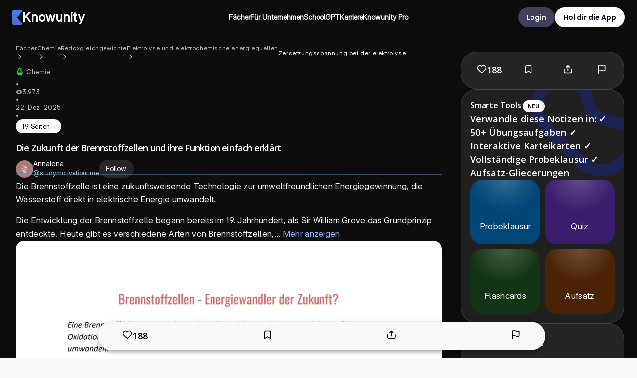

--- FILE ---
content_type: text/css; charset=UTF-8
request_url: https://knowunity.de/_next/static/css/bda3af4f54defdd4.css
body_size: 9121
content:
.light,.light-theme,:root{--blue-1:#fbfdff;--blue-2:#f4faff;--blue-3:#e6f4fe;--blue-4:#d5efff;--blue-5:#c2e5ff;--blue-6:#acd8fc;--blue-7:#8ec8f6;--blue-8:#5eb1ef;--blue-9:#0090ff;--blue-10:#0588f0;--blue-11:#0d74ce;--blue-12:#113264}@supports (color:color(display-p3 1 1 1)){@media (color-gamut:p3){.light,.light-theme,:root{--blue-1:color(display-p3 0.986 0.992 0.999);--blue-2:color(display-p3 0.96 0.979 0.998);--blue-3:color(display-p3 0.912 0.956 0.991);--blue-4:color(display-p3 0.853 0.932 1);--blue-5:color(display-p3 0.788 0.894 0.998);--blue-6:color(display-p3 0.709 0.843 0.976);--blue-7:color(display-p3 0.606 0.777 0.947);--blue-8:color(display-p3 0.451 0.688 0.917);--blue-9:color(display-p3 0.247 0.556 0.969);--blue-10:color(display-p3 0.234 0.523 0.912);--blue-11:color(display-p3 0.15 0.44 0.84);--blue-12:color(display-p3 0.102 0.193 0.379)}}}.dark,.dark-theme{--blue-1:#0d1520;--blue-2:#111927;--blue-3:#0d2847;--blue-4:#003362;--blue-5:#004074;--blue-6:#104d87;--blue-7:#205d9e;--blue-8:#2870bd;--blue-9:#0090ff;--blue-10:#3b9eff;--blue-11:#70b8ff;--blue-12:#c2e6ff}@supports (color:color(display-p3 1 1 1)){@media (color-gamut:p3){.dark,.dark-theme{--blue-1:color(display-p3 0.057 0.081 0.122);--blue-2:color(display-p3 0.072 0.098 0.147);--blue-3:color(display-p3 0.078 0.154 0.27);--blue-4:color(display-p3 0.033 0.197 0.37);--blue-5:color(display-p3 0.08 0.245 0.441);--blue-6:color(display-p3 0.14 0.298 0.511);--blue-7:color(display-p3 0.195 0.361 0.6);--blue-8:color(display-p3 0.239 0.434 0.72);--blue-9:color(display-p3 0.247 0.556 0.969);--blue-10:color(display-p3 0.344 0.612 0.973);--blue-11:color(display-p3 0.49 0.72 1);--blue-12:color(display-p3 0.788 0.898 0.99)}}}.light,.light-theme,:root{--slate-1:#fcfcfd;--slate-2:#f9f9fb;--slate-3:#f0f0f3;--slate-4:#e8e8ec;--slate-5:#e0e1e6;--slate-6:#d9d9e0;--slate-7:#cdced6;--slate-8:#b9bbc6;--slate-9:#8b8d98;--slate-10:#80838d;--slate-11:#60646c;--slate-12:#1c2024}@supports (color:color(display-p3 1 1 1)){@media (color-gamut:p3){.light,.light-theme,:root{--slate-1:color(display-p3 0.988 0.988 0.992);--slate-2:color(display-p3 0.976 0.976 0.984);--slate-3:color(display-p3 0.94 0.941 0.953);--slate-4:color(display-p3 0.908 0.909 0.925);--slate-5:color(display-p3 0.88 0.881 0.901);--slate-6:color(display-p3 0.85 0.852 0.876);--slate-7:color(display-p3 0.805 0.808 0.838);--slate-8:color(display-p3 0.727 0.733 0.773);--slate-9:color(display-p3 0.547 0.553 0.592);--slate-10:color(display-p3 0.503 0.512 0.549);--slate-11:color(display-p3 0.379 0.392 0.421);--slate-12:color(display-p3 0.113 0.125 0.14)}}}.dark,.dark-theme{--slate-1:#111113;--slate-2:#18191b;--slate-3:#212225;--slate-4:#272a2d;--slate-5:#2e3135;--slate-6:#363a3f;--slate-7:#43484e;--slate-8:#5a6169;--slate-9:#696e77;--slate-10:#777b84;--slate-11:#b0b4ba;--slate-12:#edeef0}@supports (color:color(display-p3 1 1 1)){@media (color-gamut:p3){.dark,.dark-theme{--slate-1:color(display-p3 0.067 0.067 0.074);--slate-2:color(display-p3 0.095 0.098 0.105);--slate-3:color(display-p3 0.13 0.135 0.145);--slate-4:color(display-p3 0.156 0.163 0.176);--slate-5:color(display-p3 0.183 0.191 0.206);--slate-6:color(display-p3 0.215 0.226 0.244);--slate-7:color(display-p3 0.265 0.28 0.302);--slate-8:color(display-p3 0.357 0.381 0.409);--slate-9:color(display-p3 0.415 0.431 0.463);--slate-10:color(display-p3 0.469 0.483 0.514);--slate-11:color(display-p3 0.692 0.704 0.728);--slate-12:color(display-p3 0.93 0.933 0.94)}}}.light,.light-theme,:root{--grass-1:#fbfefb;--grass-2:#f5fbf5;--grass-3:#e9f6e9;--grass-4:#daf1db;--grass-5:#c9e8ca;--grass-6:#b2ddb5;--grass-7:#94ce9a;--grass-8:#65ba74;--grass-9:#46a758;--grass-10:#3e9b4f;--grass-11:#2a7e3b;--grass-12:#203c25}@supports (color:color(display-p3 1 1 1)){@media (color-gamut:p3){.light,.light-theme,:root{--grass-1:color(display-p3 0.986 0.996 0.985);--grass-2:color(display-p3 0.966 0.983 0.964);--grass-3:color(display-p3 0.923 0.965 0.917);--grass-4:color(display-p3 0.872 0.94 0.865);--grass-5:color(display-p3 0.811 0.908 0.802);--grass-6:color(display-p3 0.733 0.864 0.724);--grass-7:color(display-p3 0.628 0.803 0.622);--grass-8:color(display-p3 0.477 0.72 0.482);--grass-9:color(display-p3 0.38 0.647 0.378);--grass-10:color(display-p3 0.344 0.598 0.342);--grass-11:color(display-p3 0.263 0.488 0.261);--grass-12:color(display-p3 0.151 0.233 0.153)}}}.light,.light-theme,:root{--cyan-1:#fafdfe;--cyan-2:#f2fafb;--cyan-3:#def7f9;--cyan-4:#caf1f6;--cyan-5:#b5e9f0;--cyan-6:#9ddde7;--cyan-7:#7dcedc;--cyan-8:#3db9cf;--cyan-9:#00a2c7;--cyan-10:#0797b9;--cyan-11:#107d98;--cyan-12:#0d3c48}@supports (color:color(display-p3 1 1 1)){@media (color-gamut:p3){.light,.light-theme,:root{--cyan-1:color(display-p3 0.982 0.992 0.996);--cyan-2:color(display-p3 0.955 0.981 0.984);--cyan-3:color(display-p3 0.888 0.965 0.975);--cyan-4:color(display-p3 0.821 0.941 0.959);--cyan-5:color(display-p3 0.751 0.907 0.935);--cyan-6:color(display-p3 0.671 0.862 0.9);--cyan-7:color(display-p3 0.564 0.8 0.854);--cyan-8:color(display-p3 0.388 0.715 0.798);--cyan-9:color(display-p3 0.282 0.627 0.765);--cyan-10:color(display-p3 0.264 0.583 0.71);--cyan-11:color(display-p3 0.08 0.48 0.63);--cyan-12:color(display-p3 0.108 0.232 0.277)}}}.light,.light-theme,:root{--amber-1:#fefdfb;--amber-2:#fefbe9;--amber-3:#fff7c2;--amber-4:#ffee9c;--amber-5:#fbe577;--amber-6:#f3d673;--amber-7:#e9c162;--amber-8:#e2a336;--amber-9:#ffc53d;--amber-10:#ffba18;--amber-11:#ab6400;--amber-12:#4f3422}@supports (color:color(display-p3 1 1 1)){@media (color-gamut:p3){.light,.light-theme,:root{--amber-1:color(display-p3 0.995 0.992 0.985);--amber-2:color(display-p3 0.994 0.986 0.921);--amber-3:color(display-p3 0.994 0.969 0.782);--amber-4:color(display-p3 0.989 0.937 0.65);--amber-5:color(display-p3 0.97 0.902 0.527);--amber-6:color(display-p3 0.936 0.844 0.506);--amber-7:color(display-p3 0.89 0.762 0.443);--amber-8:color(display-p3 0.85 0.65 0.3);--amber-9:color(display-p3 1 0.77 0.26);--amber-10:color(display-p3 0.959 0.741 0.274);--amber-11:color(display-p3 0.64 0.4 0);--amber-12:color(display-p3 0.294 0.208 0.145)}}}.light,.light-theme,:root{--red-1:#fffcfc;--red-2:#fff7f7;--red-3:#feebec;--red-4:#ffdbdc;--red-5:#ffcdce;--red-6:#fdbdbe;--red-7:#f4a9aa;--red-8:#eb8e90;--red-9:#e5484d;--red-10:#dc3e42;--red-11:#ce2c31;--red-12:#641723}@supports (color:color(display-p3 1 1 1)){@media (color-gamut:p3){.light,.light-theme,:root{--red-1:color(display-p3 0.998 0.989 0.988);--red-2:color(display-p3 0.995 0.971 0.971);--red-3:color(display-p3 0.985 0.925 0.925);--red-4:color(display-p3 0.999 0.866 0.866);--red-5:color(display-p3 0.984 0.812 0.811);--red-6:color(display-p3 0.955 0.751 0.749);--red-7:color(display-p3 0.915 0.675 0.672);--red-8:color(display-p3 0.872 0.575 0.572);--red-9:color(display-p3 0.83 0.329 0.324);--red-10:color(display-p3 0.798 0.294 0.285);--red-11:color(display-p3 0.744 0.234 0.222);--red-12:color(display-p3 0.36 0.115 0.143)}}}.mdxeditor .cm-editor{--sp-font-mono:var(--font-mono);--sp-font-body:var(--font-body);padding:var(--sp-space-4) 0}.mdxeditor .sp-editor .cm-editor{padding-bottom:0}.mdxeditor .cm-scroller{padding:0!important}.mdxeditor .cm-focused{outline:none}.mdxeditor .sp-wrapper{overflow:hidden}.mdxeditor .sp-layout{border:none}.mdxeditor .sp-cm pre{white-space:break-spaces;word-break:break-word;overflow-wrap:anywhere;flex-shrink:1}.mdxeditor .cm-mergeView .cm-scroller,.mdxeditor .cm-sourceView .cm-scroller{font-family:var(--font-mono);line-height:1.3rem;font-size:var(--text-xs)}.mdxeditor .cm-gutters{background:#0000;font-size:var(--text-xxs)}.mdxeditor .cm-activeLine{background:#0000}.mdxeditor .cm-tooltip-autocomplete{background:var(--baseBgSubtle)}.mdxeditor hr.selected[data-lexical-decorator=true]{outline:2px solid highlight}._editorRoot_1e2ox_53{--accentBase:var(--blue-1);--accentBgSubtle:var(--blue-2);--accentBg:var(--blue-3);--accentBgHover:var(--blue-4);--accentBgActive:var(--blue-5);--accentLine:var(--blue-6);--accentBorder:var(--blue-7);--accentBorderHover:var(--blue-8);--accentSolid:var(--blue-9);--accentSolidHover:var(--blue-10);--accentText:var(--blue-11);--accentTextContrast:var(--blue-12);--basePageBg:#fff;--baseBase:var(--slate-1);--baseBgSubtle:var(--slate-2);--baseBg:var(--slate-3);--baseBgHover:var(--slate-4);--baseBgActive:var(--slate-5);--baseLine:var(--slate-6);--baseBorder:var(--slate-7);--baseBorderHover:var(--slate-8);--baseSolid:var(--slate-9);--baseSolidHover:var(--slate-10);--baseText:var(--slate-11);--baseTextContrast:var(--slate-12);--admonitionTipBg:var(--cyan-4);--admonitionTipBorder:var(--cyan-8);--admonitionInfoBg:var(--grass-4);--admonitionInfoBorder:var(--grass-8);--admonitionCautionBg:var(--amber-4);--admonitionCautionBorder:var(--amber-8);--admonitionDangerBg:var(--red-4);--admonitionDangerBorder:var(--red-8);--admonitionNoteBg:var(--slate-4);--admonitionNoteBorder:var(--slate-8);--error-color:var(--red-10);--spacing-0:0px;--spacing-px:1px;--spacing-0_5:0.125rem;--spacing-1:0.25rem;--spacing-1_5:0.375rem;--spacing-2:0.5rem;--spacing-2_5:0.625rem;--spacing-3:0.75rem;--spacing-3_5:0.875rem;--spacing-4:1rem;--spacing-5:1.25rem;--spacing-6:1.5rem;--spacing-7:1.75rem;--spacing-8:2rem;--spacing-9:2.25rem;--spacing-10:2.5rem;--spacing-11:2.75rem;--spacing-12:3rem;--spacing-14:3.5rem;--spacing-16:4rem;--spacing-20:5rem;--spacing-24:6rem;--spacing-28:7rem;--spacing-32:8rem;--spacing-36:9rem;--spacing-40:10rem;--spacing-44:11rem;--spacing-48:12rem;--spacing-52:13rem;--spacing-56:14rem;--spacing-60:15rem;--spacing-64:16rem;--spacing-72:18rem;--spacing-80:20rem;--spacing-96:24rem;--radius-none:0px;--radius-small:var(--spacing-0_5);--radius-base:var(--spacing-1);--radius-medium:var(--spacing-1_5);--radius-large:var(--spacing-2);--radius-extra-large:var(--spacing-3);--radius-full:9999px;--font-mono:ui-monospace,SFMono-Regular,Menlo,Monaco,Consolas,"Liberation Mono","Courier New",monospace;--font-body:system-ui,-apple-system,BlinkMacSystemFont,"Segoe UI",Roboto,Oxygen,Ubuntu,Cantarell,"Open Sans","Helvetica Neue",sans-serif;--text-base:1rem;--text-sm:0.875rem;--text-xs:0.75rem;--text-xxs:0.6rem;font-family:var(--font-body);color:var(--baseText)}._nestedListItem_1e2ox_158{list-style:none}._toolbarRoot_1e2ox_162{z-index:2;display:flex;flex-direction:row;gap:var(--spacing-1);border-radius:var(--radius-medium);padding:var(--spacing-1_5);align-items:center;overflow-x:auto;position:-webkit-sticky;position:sticky;top:0;background-color:var(--baseBg);width:inherit}._toolbarRoot_1e2ox_162 div[role=separator]{margin:var(--spacing-2) var(--spacing-1);border-left:1px solid var(--baseBorder);border-right:1px solid var(--baseBase);height:var(--spacing-4)}._toolbarRoot_1e2ox_162 svg{color:var(--baseTextContrast);display:block}._readOnlyToolbarRoot_1e2ox_189{pointer-events:none;background:var(--baseBase)}._readOnlyToolbarRoot_1e2ox_189>div{opacity:.5}._toolbarModeSwitch_1e2ox_198{opacity:1!important;margin-left:auto;align-self:stretch;align-items:stretch;display:flex;border:1px solid var(--baseBg);border-radius:var(--radius-medium);font-size:var(--text-xs)}._toolbarModeSwitch_1e2ox_198 ._toolbarToggleItem_1e2ox_208{-webkit-padding-end:var(--spacing-4);padding-inline-end:var(--spacing-4);-webkit-padding-start:var(--spacing-4);padding-inline-start:var(--spacing-4)}._toolbarModeSwitch_1e2ox_198 ._toolbarToggleItem_1e2ox_208:active,._toolbarModeSwitch_1e2ox_198 ._toolbarToggleItem_1e2ox_208[data-state=on]{background-color:var(--baseBorder)}._toolbarGroupOfGroups_1e2ox_219{display:flex;margin:0 var(--spacing-1)}._toolbarModeSwitch_1e2ox_198 ._toolbarToggleItem_1e2ox_208:first-child,._toolbarToggleSingleGroup_1e2ox_224:first-of-type ._toolbarToggleItem_1e2ox_208:only-child,._toolbarToggleSingleGroup_1e2ox_224:only-child ._toolbarToggleItem_1e2ox_208:first-child{border-top-left-radius:var(--radius-base);border-bottom-left-radius:var(--radius-base)}._toolbarModeSwitch_1e2ox_198 ._toolbarToggleItem_1e2ox_208:last-child,._toolbarToggleSingleGroup_1e2ox_224:last-of-type ._toolbarToggleItem_1e2ox_208:only-child,._toolbarToggleSingleGroup_1e2ox_224:only-child ._toolbarToggleItem_1e2ox_208:last-child{border-top-right-radius:var(--radius-base);border-bottom-right-radius:var(--radius-base)}._toolbarButton_1e2ox_239,._toolbarToggleItem_1e2ox_208{border:0;background-color:initial;font-size:inherit;-webkit-appearance:none;appearance:none;all:unset;box-sizing:border-box;cursor:default;padding:var(--spacing-0_5)}@media (hover:hover){._toolbarButton_1e2ox_239:hover,._toolbarToggleItem_1e2ox_208:hover{background-color:var(--baseBgActive)}}._toolbarButton_1e2ox_239:active svg,._toolbarToggleItem_1e2ox_208:active svg{transform:translate(1px,1px)}._toolbarButton_1e2ox_239:active,._toolbarButton_1e2ox_239[data-state=on],._toolbarToggleItem_1e2ox_208:active,._toolbarToggleItem_1e2ox_208[data-state=on]{color:var(--baseTextContrast);background-color:var(--baseBgActive)}._toolbarButton_1e2ox_239[data-disabled],._toolbarToggleItem_1e2ox_208[data-disabled]{pointer-events:none}._toolbarButton_1e2ox_239[data-disabled] svg,._toolbarToggleItem_1e2ox_208[data-disabled] svg{color:var(--baseBorderHover)}._toolbarButton_1e2ox_239{border-radius:var(--radius-base)}._toolbarButton_1e2ox_239+._toolbarButton_1e2ox_239{margin-left:var(--spacing-1)}._activeToolbarButton_1e2ox_275{color:var(--accentText)}._toolbarToggleSingleGroup_1e2ox_224{display:flex;align-items:center;white-space:nowrap}._selectContainer_1e2ox_288,._toolbarButtonDropdownContainer_1e2ox_286,._toolbarCodeBlockLanguageSelectContent_1e2ox_287,._toolbarNodeKindSelectContainer_1e2ox_285{filter:drop-shadow(0 2px 2px rgb(0 0 0/.2));z-index:3;width:var(--spacing-36);border-bottom-left-radius:var(--radius-base);border-bottom-right-radius:var(--radius-base);background-color:var(--basePageBg);font-size:var(--text-sm)}._toolbarButtonDropdownContainer_1e2ox_286,._toolbarButtonDropdownContainer_1e2ox_286 ._selectItem_1e2ox_301:first-child{border-top-right-radius:var(--radius-base)}._selectTrigger_1e2ox_308,._toolbarButtonSelectTrigger_1e2ox_307,._toolbarNodeKindSelectTrigger_1e2ox_306{border:0;background-color:initial;display:flex;color:inherit;align-items:center;width:var(--spacing-36);padding:var(--spacing-0_5) var(--spacing-1);-webkit-padding-start:var(--spacing-2);padding-inline-start:var(--spacing-2);border-radius:var(--radius-medium);white-space:nowrap;flex-wrap:nowrap;font-size:var(--text-sm);background-color:var(--basePageBg);margin:0 var(--spacing-1)}._selectTrigger_1e2ox_308[data-state=open],._toolbarButtonSelectTrigger_1e2ox_307[data-state=open],._toolbarNodeKindSelectTrigger_1e2ox_306[data-state=open]{filter:drop-shadow(0 2px 2px rgb(0 0 0/.2));border-bottom-right-radius:var(--radius-none);border-bottom-left-radius:var(--radius-none)}._selectTrigger_1e2ox_308[data-placeholder]>span:first-child{color:var(--baseBorderHover)}._toolbarButtonSelectTrigger_1e2ox_307{width:auto;-webkit-padding-start:var(--spacing-2);padding-inline-start:var(--spacing-2);-webkit-padding-end:var(--spacing-1);padding-inline-end:var(--spacing-1);padding-block:var(--spacing-0_5)}._toolbarCodeBlockLanguageSelectContent_1e2ox_287,._toolbarCodeBlockLanguageSelectTrigger_1e2ox_343{width:var(--spacing-48)}._selectItem_1e2ox_301,._toolbarNodeKindSelectItem_1e2ox_348{cursor:default;display:flex;padding:var(--spacing-2)}._selectItem_1e2ox_301[data-highlighted],._toolbarNodeKindSelectItem_1e2ox_348[data-highlighted]{background-color:var(--baseBg)}._selectItem_1e2ox_301[data-state=checked],._toolbarNodeKindSelectItem_1e2ox_348[data-state=checked]{color:var(--baseTextContrast);background-color:var(--baseBg)}._selectItem_1e2ox_301[data-highlighted],._toolbarNodeKindSelectItem_1e2ox_348[data-highlighted]{outline:none}._selectItem_1e2ox_301:last-child,._toolbarNodeKindSelectItem_1e2ox_348:last-child{border-bottom-left-radius:var(--radius-base);border-bottom-right-radius:var(--radius-base)}._selectDropdownArrow_1e2ox_374,._toolbarNodeKindSelectDropdownArrow_1e2ox_373{margin-left:auto;display:flex;align-items:center}._contentEditable_1e2ox_380{box-sizing:border-box;width:100%;color:var(--baseTextContrast);padding:var(--spacing-3)}._contentEditable_1e2ox_380:focus{outline:none}._codeMirrorWrapper_1e2ox_392{padding:.8rem}._codeMirrorWrapper_1e2ox_392,._sandPackWrapper_1e2ox_401{margin-bottom:var(--spacing-5);border:1px solid var(--baseLine);border-radius:var(--radius-medium);overflow:hidden;position:relative}._codeMirrorToolbar_1e2ox_409{position:absolute;right:0;top:0;display:flex;gap:var(--spacing-1);padding:var(--spacing-1);z-index:1;background-color:var(--baseBase);border-bottom-left-radius:var(--radius-base)}._frontmatterWrapper_1e2ox_413{border-radius:var(--radius-medium);padding:var(--spacing-3);background-color:var(--baseBgSubtle)}._frontmatterWrapper_1e2ox_413[data-expanded=true]{margin-bottom:var(--spacing-10)}._frontmatterToggleButton_1e2ox_423{border:0;background-color:initial;font-size:inherit;-webkit-appearance:none;appearance:none;all:unset;box-sizing:border-box;cursor:default;display:flex;align-items:center;gap:var(--spacing-1);font-size:var(--text-sm)}._propertyPanelTitle_1e2ox_431{font-size:var(--text-xs);font-weight:400;margin:0;padding-top:var(--spacing-2);padding-left:var(--spacing-2)}._propertyEditorTable_1e2ox_439{table-layout:fixed;border-spacing:var(--spacing-2)}._propertyEditorTable_1e2ox_439 th{text-align:left;font-size:var(--text-sm);padding:var(--spacing-2) var(--spacing-3)}._propertyEditorTable_1e2ox_439 col:first-child{width:30%}._propertyEditorTable_1e2ox_439 col:nth-child(2){width:70%}._propertyEditorTable_1e2ox_439 td:last-child ._iconButton_1e2ox_457{margin-left:var(--spacing-4);margin-right:var(--spacing-4)}._propertyEditorTable_1e2ox_439 ._readOnlyColumnCell_1e2ox_462{padding-left:0}._propertyEditorLabelCell_1e2ox_467{font-weight:400}._readOnlyColumnCell_1e2ox_462{padding-left:0}._buttonsFooter_1e2ox_475{display:flex;justify-content:flex-end;gap:var(--spacing-2)}._propertyEditorInput_1e2ox_481{border:0;background-color:initial;font-size:inherit;-webkit-appearance:none;appearance:none;all:unset;box-sizing:border-box;cursor:default;width:100%;padding:var(--spacing-2) var(--spacing-3);border-radius:var(--radius-base);border:1px solid var(--baseBorder);background-color:var(--baseBase);font-size:var(--text-sm)}._iconButton_1e2ox_457{border:0;background-color:initial;font-size:inherit;-webkit-appearance:none;appearance:none;all:unset;box-sizing:border-box;cursor:default;color:var(--baseText)}@media (hover:hover){._iconButton_1e2ox_457:hover{color:var(--baseTextContrast)}}._iconButton_1e2ox_457:disabled,._iconButton_1e2ox_457:disabled:hover{color:var(--baseLine)}._primaryButton_1e2ox_507,._secondaryButton_1e2ox_508{border:0;background-color:initial;font-size:inherit;-webkit-appearance:none;appearance:none;all:unset;box-sizing:border-box;cursor:default;padding:var(--spacing-2) var(--spacing-3);border:1px solid var(--accentBorder);background-color:var(--accentSolidHover);color:var(--baseBase);font-size:var(--text-xs);border-radius:var(--radius-medium)}._primaryButton_1e2ox_507:disabled,._secondaryButton_1e2ox_508:disabled{background:var(--accentLine);border-color:var(--accentBg)}._smallButton_1e2ox_523{font-size:var(--text-xs);padding:var(--spacing-1) var(--spacing-2);border-radius:var(--radius-base)}._secondaryButton_1e2ox_508{border:1px solid var(--baseBorder);background-color:var(--baseSolidHover);color:var(--baseBase)}._dialogForm_1e2ox_535{display:flex;flex-direction:row;gap:var(--spacing-2)}._linkDialogEditForm_1e2ox_541{gap:var(--spacing-2);padding:0}._linkDialogEditForm_1e2ox_541,._linkDialogInputContainer_1e2ox_549{display:flex;flex-direction:column;align-items:stretch}._linkDialogInputWrapper_1e2ox_555{display:flex;align-items:center;background-color:var(--baseBase);border-radius:var(--radius-base);border:1px solid var(--baseBorder)}._linkDialogInputWrapper_1e2ox_555[data-visible-dropdown=true]{border-bottom-left-radius:var(--radius-none);border-bottom-right-radius:var(--radius-none);border-bottom-width:0}._linkDialogInputWrapper_1e2ox_555>button{border:0;background-color:initial;font-size:inherit;-webkit-appearance:none;appearance:none;all:unset;box-sizing:border-box;cursor:default;padding-right:var(--spacing-2)}._dialogInput_1e2ox_576,._linkDialogInput_1e2ox_549{border:0;background-color:initial;font-size:inherit;-webkit-appearance:none;appearance:none;all:unset;box-sizing:border-box;cursor:default;width:20rem;padding:var(--spacing-2) var(--spacing-3);font-size:var(--text-sm)}._dialogInput_1e2ox_576::placeholder,._linkDialogInput_1e2ox_549::placeholder{color:var(--baseBorder)}._linkDialogAnchor_1e2ox_587{position:fixed;background-color:highlight;z-index:-1}._linkDialogAnchor_1e2ox_587[data-visible=true]{visibility:visible}._linkDialogAnchor_1e2ox_587[data-visible=false]{visibility:hidden}._dialogContent_1e2ox_603,._linkDialogPopoverContent_1e2ox_601,._tableColumnEditorPopoverContent_1e2ox_602{filter:drop-shadow(0 2px 2px rgb(0 0 0/.2));display:flex;align-items:center;gap:var(--spacing-0_5);border-radius:var(--radius-medium);border:1px solid var(--baseBg);background-color:var(--basePageBg);padding:var(--spacing-1) var(--spacing-1);font-size:var(--text-sm)}._largeDialogContent_1e2ox_615{filter:drop-shadow(0 2px 2px rgb(0 0 0/.2));gap:var(--spacing-0_5);border-radius:var(--radius-medium);border:1px solid var(--baseBorder);background-color:var(--baseBgSubtle);padding:var(--spacing-4);font-size:var(--text-sm)}._dialogTitle_1e2ox_625{font-size:var(--text-base);font-weight:600;padding-left:var(--spacing-2)}._dialogCloseButton_1e2ox_631{border:0;background-color:initial;font-size:inherit;-webkit-appearance:none;appearance:none;all:unset;box-sizing:border-box;cursor:default;position:absolute;top:10px;right:10px}._popoverContent_1e2ox_638{filter:drop-shadow(0 2px 2px rgb(0 0 0/.2));display:flex;align-items:center;gap:var(--spacing-0_5);border-radius:var(--radius-medium);background-color:var(--baseBgSubtle);padding:var(--spacing-2) var(--spacing-2);font-size:var(--text-sm);z-index:1}._popoverArrow_1e2ox_650{fill:var(--basePageBg)}._linkDialogPreviewAnchor_1e2ox_654{margin-right:var(--spacing-1);display:flex;align-items:center;color:var(--accentText);text-decoration:none;border:1px solid #0000}@media (hover:hover){._linkDialogPreviewAnchor_1e2ox_654:hover{color:var(--accentSolidHover)}}._linkDialogPreviewAnchor_1e2ox_654 span{max-width:14rem;overflow-x:hidden;text-overflow:ellipsis;white-space:nowrap}._tooltipTrigger_1e2ox_677{align-self:center}._tooltipContent_1e2ox_681{z-index:2;position:relative;border-radius:var(--radius-medium);padding:var(--spacing-1) var(--spacing-2);font-size:var(--text-xs);background-color:var(--baseText);color:var(--baseBase)}._tooltipContent_1e2ox_681 svg{fill:var(--baseText)}._actionButton_1e2ox_695{border:0;background-color:initial;font-size:inherit;-webkit-appearance:none;appearance:none;all:unset;box-sizing:border-box;cursor:default;padding:var(--spacing-1) var(--spacing-1);border-radius:var(--radius-medium);color:var(--baseTextContrast)}._actionButton_1e2ox_695 svg{display:block}@media (hover:hover){._actionButton_1e2ox_695:hover{background-color:var(--baseBg)}}._actionButton_1e2ox_695:active svg{transform:translate(1px,1px)}._actionButton_1e2ox_695:active,._actionButton_1e2ox_695[data-state=on]{background-color:var(--baseBg);color:var(--baseTextContrast)}._primaryActionButton_1e2ox_702{background-color:var(--accentSolid);color:var(--baseBase)}@media (hover:hover){._primaryActionButton_1e2ox_702:hover{background-color:var(--accentSolidHover);color:var(--baseBase)}}._tableEditor_1e2ox_714{table-layout:fixed;width:100%;height:100%;border-spacing:0;border-collapse:collapse}._tableEditor_1e2ox_714 thead>tr>th{text-align:right}._tableEditor_1e2ox_714>tbody>tr>td:not(._toolCell_1e2ox_725),._tableEditor_1e2ox_714>tbody>tr>th:not(._toolCell_1e2ox_725):not([data-tool-cell=true]){border:1px solid var(--baseBgActive);padding:var(--spacing-1) var(--spacing-2);white-space:normal}:is(._tableEditor_1e2ox_714>tbody>tr>td:not(._toolCell_1e2ox_725),._tableEditor_1e2ox_714>tbody>tr>th:not(._toolCell_1e2ox_725):not([data-tool-cell=true]))>div{outline:none}:is(._tableEditor_1e2ox_714>tbody>tr>td:not(._toolCell_1e2ox_725),._tableEditor_1e2ox_714>tbody>tr>th:not(._toolCell_1e2ox_725):not([data-tool-cell=true]))>div>p{margin:0}[data-active=true]:is(._tableEditor_1e2ox_714>tbody>tr>td:not(._toolCell_1e2ox_725),._tableEditor_1e2ox_714>tbody>tr>th:not(._toolCell_1e2ox_725):not([data-tool-cell=true])){outline:solid 1px var(--baseSolid)}._tableEditor_1e2ox_714 ._addColumnButton_1e2ox_747,._tableEditor_1e2ox_714 ._addRowButton_1e2ox_746,._tableEditor_1e2ox_714 ._iconButton_1e2ox_457,._tableEditor_1e2ox_714 ._tableColumnEditorTrigger_1e2ox_744,._tableEditor_1e2ox_714 ._tableRowEditorTrigger_1e2ox_745{opacity:.15}@media (hover:hover){._tableEditor_1e2ox_714:hover ._addColumnButton_1e2ox_747,._tableEditor_1e2ox_714:hover ._addRowButton_1e2ox_746,._tableEditor_1e2ox_714:hover ._iconButton_1e2ox_457,._tableEditor_1e2ox_714:hover ._tableColumnEditorTrigger_1e2ox_744,._tableEditor_1e2ox_714:hover ._tableRowEditorTrigger_1e2ox_745{opacity:.3}._tableEditor_1e2ox_714:hover ._addColumnButton_1e2ox_747:hover,._tableEditor_1e2ox_714:hover ._addRowButton_1e2ox_746:hover,._tableEditor_1e2ox_714:hover ._iconButton_1e2ox_457:hover,._tableEditor_1e2ox_714:hover ._tableColumnEditorTrigger_1e2ox_744:hover,._tableEditor_1e2ox_714:hover ._tableRowEditorTrigger_1e2ox_745:hover{opacity:1}}._toolCell_1e2ox_725{text-align:right}._toolCell_1e2ox_725 button{margin:auto;display:block}._tableColumnEditorTrigger_1e2ox_744{border:0;background-color:initial;font-size:inherit;-webkit-appearance:none;appearance:none;all:unset;box-sizing:border-box;cursor:default;color:var(--baseTextContrast);padding:var(--spacing-1);border-radius:var(--radius-full);opacity:.2}._tableColumnEditorTrigger_1e2ox_744 svg{display:block}@media (hover:hover){._tableColumnEditorTrigger_1e2ox_744:hover{background-color:var(--baseBg)}}._tableColumnEditorTrigger_1e2ox_744:active svg{transform:translate(1px,1px)}._tableColumnEditorTrigger_1e2ox_744:active,._tableColumnEditorTrigger_1e2ox_744[data-state=on]{background-color:var(--baseBg);color:var(--baseTextContrast)}._tableColumnEditorTrigger_1e2ox_744[data-active=true]{opacity:1!important}._tableColumnEditorToolbar_1e2ox_789{display:flex}._tableColumnEditorToolbar_1e2ox_789>button{border:0;background-color:initial;font-size:inherit;-webkit-appearance:none;appearance:none;all:unset;box-sizing:border-box;cursor:default;padding:var(--spacing-1);color:var(--baseTextContrast)}._tableColumnEditorToolbar_1e2ox_789>button svg{display:block}@media (hover:hover){._tableColumnEditorToolbar_1e2ox_789>button:hover{background-color:var(--baseBg)}}._tableColumnEditorToolbar_1e2ox_789>button:active svg{transform:translate(1px,1px)}._tableColumnEditorToolbar_1e2ox_789>button:active,._tableColumnEditorToolbar_1e2ox_789>button[data-state=on]{background-color:var(--baseBg);color:var(--baseTextContrast)}._tableColumnEditorToolbar_1e2ox_789 [role=separator]{margin-left:var(--spacing-1);margin-right:var(--spacing-1)}._toggleGroupRoot_1e2ox_802{display:inline-flex}._toggleGroupRoot_1e2ox_802 button{border:0;background-color:initial;font-size:inherit;-webkit-appearance:none;appearance:none;all:unset;box-sizing:border-box;cursor:default;padding:var(--spacing-1);color:var(--baseTextContrast)}._toggleGroupRoot_1e2ox_802 button svg{display:block}@media (hover:hover){._toggleGroupRoot_1e2ox_802 button:hover{background-color:var(--baseBg)}}._toggleGroupRoot_1e2ox_802 button:active svg{transform:translate(1px,1px)}._toggleGroupRoot_1e2ox_802 button:active,._toggleGroupRoot_1e2ox_802 button[data-state=on]{background-color:var(--baseBg);color:var(--baseTextContrast)}._toggleGroupRoot_1e2ox_802 button:first-child{border-top-left-radius:var(--radius-base);border-bottom-left-radius:var(--radius-base)}._toggleGroupRoot_1e2ox_802 button:last-child{border-top-right-radius:var(--radius-base);border-bottom-right-radius:var(--radius-base)}._tableToolsColumn_1e2ox_820{width:2rem}._tableToolsColumn_1e2ox_820 button{margin:auto;display:block}._leftAlignedCell_1e2ox_829{text-align:left}._rightAlignedCell_1e2ox_833{text-align:right}._centeredCell_1e2ox_837{text-align:center}._addColumnButton_1e2ox_747,._addRowButton_1e2ox_746{border:0;background-color:initial;font-size:inherit;-webkit-appearance:none;appearance:none;all:unset;box-sizing:border-box;cursor:default;padding:var(--spacing-1);color:var(--baseTextContrast);background-color:var(--baseBase);display:flex;align-items:center}._addColumnButton_1e2ox_747 svg,._addRowButton_1e2ox_746 svg{display:block}@media (hover:hover){._addColumnButton_1e2ox_747:hover,._addRowButton_1e2ox_746:hover{background-color:var(--baseBg)}}._addColumnButton_1e2ox_747:active svg,._addRowButton_1e2ox_746:active svg{transform:translate(1px,1px)}._addColumnButton_1e2ox_747:active,._addColumnButton_1e2ox_747[data-state=on],._addRowButton_1e2ox_746:active,._addRowButton_1e2ox_746[data-state=on]{background-color:var(--baseBg);color:var(--baseTextContrast)}._addColumnButton_1e2ox_747 svg,._addRowButton_1e2ox_746 svg{margin:auto}._addRowButton_1e2ox_746{width:100%;margin-top:var(--spacing-px);box-sizing:border-box;border-bottom-right-radius:var(--radius-medium);border-bottom-left-radius:var(--radius-medium)}._addColumnButton_1e2ox_747{margin-left:var(--spacing-px);height:100%;border-top-right-radius:var(--radius-medium);border-bottom-right-radius:var(--radius-medium)}._dialogOverlay_1e2ox_870{position:fixed;inset:0;animation:_overlayShow_1e2ox_1 .15s cubic-bezier(.16,1,.3,1);background-color:var(--baseBase);z-index:51;opacity:.5}._dialogContent_1e2ox_603,._largeDialogContent_1e2ox_615{position:fixed;top:50%;left:50%;transform:translate(-50%,-50%);animation:_contentShow_1e2ox_1 .15s cubic-bezier(.16,1,.3,1);z-index:52}._dialogContent_1e2ox_603:focus,._largeDialogContent_1e2ox_615:focus{outline:none}@keyframes _overlayShow_1e2ox_1{0%{opacity:0}to{opacity:.5}}@keyframes _contentShow_1e2ox_1{0%{opacity:0;transform:translate(-50%,-48%) scale(.96)}to{opacity:1;transform:translate(-50%,-50%) scale(1)}}._focusedImage_1e2ox_916{outline:2px solid highlight}._imageWrapper_1e2ox_920{display:inline-block;position:relative}._imageWrapper_1e2ox_920[draggable=true]{cursor:move;cursor:grab;cursor:-webkit-grab}._editImageToolbar_1e2ox_933{position:absolute;right:0;top:0;display:flex;gap:var(--spacing-1);padding:var(--spacing-1);z-index:1;background-color:var(--baseBase);border-bottom-left-radius:var(--radius-base)}._editImageButton_1e2ox_937 svg{display:block}._inlineEditor_1e2ox_943{display:inline-flex;padding:var(--spacing-1)}._blockEditor_1e2ox_952,._inlineEditor_1e2ox_943{border-radius:var(--radius-medium);gap:var(--spacing-2);align-items:center;background:var(--baseBg)}._blockEditor_1e2ox_952{display:flex;justify-content:stretch;padding:var(--spacing-2)}._blockEditor_1e2ox_952 ._nestedEditor_1e2ox_961{flex-grow:1}._nestedEditor_1e2ox_961{background:var(--basePageBg);padding:var(--spacing-1) var(--spacing-2);border-radius:var(--radius-medium)}._nestedEditor_1e2ox_961>p{margin:0}._nestedEditor_1e2ox_961:focus{outline:none}._genericComponentName_1e2ox_980{font-size:var(--text-sm);color:var(--baseText);padding-right:var(--spacing-2)}._diffSourceToggleWrapper_1e2ox_986{margin-left:auto;pointer-events:auto;opacity:1;position:-webkit-sticky;position:sticky;right:0}._diffSourceToggle_1e2ox_986{border-radius:var(--radius-medium);background-color:var(--baseBase);display:flex}._diffSourceToggle_1e2ox_986 ._toolbarToggleItem_1e2ox_208{padding:0}._diffSourceToggle_1e2ox_986 ._toolbarToggleItem_1e2ox_208>span{display:block;padding:var(--spacing-1) var(--spacing-1)}._selectWithLabel_1e2ox_1012{display:flex;align-items:center;gap:var(--spacing-2);margin-left:var(--spacing-2)}._selectWithLabel_1e2ox_1012>label{font-size:var(--text-sm)}._selectWithLabel_1e2ox_1012 ._selectTrigger_1e2ox_308{border:1px solid var(--baseBorder)}._toolbarTitleMode_1e2ox_1027{font-size:var(--text-sm);margin-left:var(--spacing-2)}._imageControlWrapperResizing_1e2ox_1032{touch-action:none}._imageResizer_1e2ox_1036{display:block;width:7px;height:7px;position:absolute;background-color:var(--accentText);border:1px solid var(--baseBg)}._imageResizer_1e2ox_1036._imageResizerN_1e2ox_1045{top:-6px;left:48%;cursor:n-resize}._imageResizer_1e2ox_1036._imageResizerNe_1e2ox_1051{top:-6px;right:-6px;cursor:ne-resize}._imageResizer_1e2ox_1036._imageResizerE_1e2ox_1057{bottom:48%;right:-6px;cursor:e-resize}._imageResizer_1e2ox_1036._imageResizerSe_1e2ox_1063{bottom:-2px;right:-6px;cursor:nwse-resize}._imageResizer_1e2ox_1036._imageResizerS_1e2ox_1063{bottom:-2px;left:48%;cursor:s-resize}._imageResizer_1e2ox_1036._imageResizerSw_1e2ox_1075{bottom:-2px;left:-6px;cursor:sw-resize}._imageResizer_1e2ox_1036._imageResizerW_1e2ox_1081{bottom:48%;left:-6px;cursor:w-resize}._imageResizer_1e2ox_1036._imageResizerNw_1e2ox_1087{top:-6px;left:-6px;cursor:nw-resize}._imagePlaceholder_1e2ox_1093{border:2px dashed;padding:48px;margin:12px;width:-moz-fit-content;width:-webkit-fit-content;width:fit-content;height:-moz-fit-content;height:-webkit-fit-content;height:fit-content}._imageDimensionsContainer_1e2ox_1101{display:flex;gap:var(--spacing-4)}._placeholder_1e2ox_1106{color:var(--baseSolid);overflow:hidden;position:absolute;top:0;padding:var(--spacing-3);text-overflow:ellipsis;-webkit-user-select:none;user-select:none;white-space:nowrap;display:inline-block;pointer-events:none}._rootContentEditableWrapper_1e2ox_1119{position:relative}._downshiftContainer_1e2ox_1123{display:flex;flex-direction:column;align-items:stretch}._downshiftInputWrapper_1e2ox_1129{display:flex;align-items:center;background-color:var(--baseBase);border-radius:var(--radius-base);border:1px solid var(--baseBorder)}._downshiftInputWrapper_1e2ox_1129[data-visible-dropdown=true]{border-bottom-left-radius:var(--radius-none);border-bottom-right-radius:var(--radius-none);border-bottom-width:0}._downshiftInputWrapper_1e2ox_1129>button{border:0;background-color:initial;font-size:inherit;-webkit-appearance:none;appearance:none;all:unset;box-sizing:border-box;cursor:default;padding-right:var(--spacing-2)}._downshiftInput_1e2ox_1129{border:0;background-color:initial;font-size:inherit;-webkit-appearance:none;appearance:none;all:unset;box-sizing:border-box;cursor:default;width:20rem;padding:var(--spacing-2) var(--spacing-3);font-size:var(--text-sm)}._downshiftInput_1e2ox_1129::placeholder{color:var(--baseBorder)}._downshiftAutocompleteContainer_1e2ox_1160{position:relative}._downshiftAutocompleteContainer_1e2ox_1160 ul{all:unset;box-sizing:border-box;position:absolute;font-size:var(--text-sm);width:100%;display:none;border-bottom-left-radius:var(--radius-medium);border-bottom-right-radius:var(--radius-medium);max-height:var(--spacing-48);overflow-x:hidden;overflow-y:auto;border-top-width:1px;border:1px solid var(--baseBorder);border-top:0 solid var(--baseBorder);background-color:var(--baseBase)}._downshiftAutocompleteContainer_1e2ox_1160 ul[data-visible=true]{display:block}._downshiftAutocompleteContainer_1e2ox_1160 ul li{padding:var(--spacing-2) var(--spacing-3);white-space:nowrap;margin-bottom:var(--spacing-1);overflow-x:hidden;text-overflow:ellipsis}._downshiftAutocompleteContainer_1e2ox_1160 ul li[data-selected=true]{background-color:var(--baseBgSubtle)}._downshiftAutocompleteContainer_1e2ox_1160 ul li[data-highlighted=true]{background-color:var(--baseBgHover)}._downshiftAutocompleteContainer_1e2ox_1160 ul li:last-of-type{border-bottom-left-radius:var(--radius-medium);border-bottom-right-radius:var(--radius-medium)}._textInput_1e2ox_1206{all:unset;border-radius:var(--radius-base);border:1px solid var(--baseBorder);background-color:var(--baseBase);padding:var(--spacing-2) var(--spacing-3)}form._multiFieldForm_1e2ox_1214{padding:var(--spacing-2)}form._multiFieldForm_1e2ox_1214,form._multiFieldForm_1e2ox_1214 ._formField_1e2ox_1220{display:flex;flex-direction:column;gap:var(--spacing-2)}form._multiFieldForm_1e2ox_1214 ._formField_1e2ox_1220 label{font-size:var(--text-xs)}._markdownParseError_1e2ox_1231{border-radius:var(--radius-base);border:1px solid var(--error-color);padding:var(--spacing-2);margin-block:var(--spacing-2);color:var(--error-color);font-size:var(--text-xs)}._popupContainer_1e2ox_1240{position:relative;z-index:2}._inputSizer_1e2ox_1245{display:inline-grid;vertical-align:initial;align-items:center;position:relative}._inputSizer_1e2ox_1245 input,._inputSizer_1e2ox_1245:after{width:auto;min-width:1rem;grid-area:1/2;font:inherit;margin:0;padding:0 2px;resize:none;background:none;-webkit-appearance:none;appearance:none;border:none;color:inherit}._inputSizer_1e2ox_1245 span{padding:.25em}._inputSizer_1e2ox_1245:after{content:attr(data-value);white-space:pre-wrap}._light-theme_1tncs_1,._light_1tncs_1,:root{--blue-1:#fbfdff;--blue-2:#f4faff;--blue-3:#e6f4fe;--blue-4:#d5efff;--blue-5:#c2e5ff;--blue-6:#acd8fc;--blue-7:#8ec8f6;--blue-8:#5eb1ef;--blue-9:#0090ff;--blue-10:#0588f0;--blue-11:#0d74ce;--blue-12:#113264}@supports (color:color(display-p3 1 1 1)){@media (color-gamut:p3){._light-theme_1tncs_1,._light_1tncs_1,:root{--blue-1:color(display-p3 0.986 0.992 0.999);--blue-2:color(display-p3 0.96 0.979 0.998);--blue-3:color(display-p3 0.912 0.956 0.991);--blue-4:color(display-p3 0.853 0.932 1);--blue-5:color(display-p3 0.788 0.894 0.998);--blue-6:color(display-p3 0.709 0.843 0.976);--blue-7:color(display-p3 0.606 0.777 0.947);--blue-8:color(display-p3 0.451 0.688 0.917);--blue-9:color(display-p3 0.247 0.556 0.969);--blue-10:color(display-p3 0.234 0.523 0.912);--blue-11:color(display-p3 0.15 0.44 0.84);--blue-12:color(display-p3 0.102 0.193 0.379)}}}._dark-theme_1tncs_1,._dark_1tncs_1{--blue-1:#0d1520;--blue-2:#111927;--blue-3:#0d2847;--blue-4:#003362;--blue-5:#004074;--blue-6:#104d87;--blue-7:#205d9e;--blue-8:#2870bd;--blue-9:#0090ff;--blue-10:#3b9eff;--blue-11:#70b8ff;--blue-12:#c2e6ff}@supports (color:color(display-p3 1 1 1)){@media (color-gamut:p3){._dark-theme_1tncs_1,._dark_1tncs_1{--blue-1:color(display-p3 0.057 0.081 0.122);--blue-2:color(display-p3 0.072 0.098 0.147);--blue-3:color(display-p3 0.078 0.154 0.27);--blue-4:color(display-p3 0.033 0.197 0.37);--blue-5:color(display-p3 0.08 0.245 0.441);--blue-6:color(display-p3 0.14 0.298 0.511);--blue-7:color(display-p3 0.195 0.361 0.6);--blue-8:color(display-p3 0.239 0.434 0.72);--blue-9:color(display-p3 0.247 0.556 0.969);--blue-10:color(display-p3 0.344 0.612 0.973);--blue-11:color(display-p3 0.49 0.72 1);--blue-12:color(display-p3 0.788 0.898 0.99)}}}._light-theme_1tncs_1,._light_1tncs_1,:root{--slate-1:#fcfcfd;--slate-2:#f9f9fb;--slate-3:#f0f0f3;--slate-4:#e8e8ec;--slate-5:#e0e1e6;--slate-6:#d9d9e0;--slate-7:#cdced6;--slate-8:#b9bbc6;--slate-9:#8b8d98;--slate-10:#80838d;--slate-11:#60646c;--slate-12:#1c2024}@supports (color:color(display-p3 1 1 1)){@media (color-gamut:p3){._light-theme_1tncs_1,._light_1tncs_1,:root{--slate-1:color(display-p3 0.988 0.988 0.992);--slate-2:color(display-p3 0.976 0.976 0.984);--slate-3:color(display-p3 0.94 0.941 0.953);--slate-4:color(display-p3 0.908 0.909 0.925);--slate-5:color(display-p3 0.88 0.881 0.901);--slate-6:color(display-p3 0.85 0.852 0.876);--slate-7:color(display-p3 0.805 0.808 0.838);--slate-8:color(display-p3 0.727 0.733 0.773);--slate-9:color(display-p3 0.547 0.553 0.592);--slate-10:color(display-p3 0.503 0.512 0.549);--slate-11:color(display-p3 0.379 0.392 0.421);--slate-12:color(display-p3 0.113 0.125 0.14)}}}._dark-theme_1tncs_1,._dark_1tncs_1{--slate-1:#111113;--slate-2:#18191b;--slate-3:#212225;--slate-4:#272a2d;--slate-5:#2e3135;--slate-6:#363a3f;--slate-7:#43484e;--slate-8:#5a6169;--slate-9:#696e77;--slate-10:#777b84;--slate-11:#b0b4ba;--slate-12:#edeef0}@supports (color:color(display-p3 1 1 1)){@media (color-gamut:p3){._dark-theme_1tncs_1,._dark_1tncs_1{--slate-1:color(display-p3 0.067 0.067 0.074);--slate-2:color(display-p3 0.095 0.098 0.105);--slate-3:color(display-p3 0.13 0.135 0.145);--slate-4:color(display-p3 0.156 0.163 0.176);--slate-5:color(display-p3 0.183 0.191 0.206);--slate-6:color(display-p3 0.215 0.226 0.244);--slate-7:color(display-p3 0.265 0.28 0.302);--slate-8:color(display-p3 0.357 0.381 0.409);--slate-9:color(display-p3 0.415 0.431 0.463);--slate-10:color(display-p3 0.469 0.483 0.514);--slate-11:color(display-p3 0.692 0.704 0.728);--slate-12:color(display-p3 0.93 0.933 0.94)}}}._light-theme_1tncs_1,._light_1tncs_1,:root{--grass-1:#fbfefb;--grass-2:#f5fbf5;--grass-3:#e9f6e9;--grass-4:#daf1db;--grass-5:#c9e8ca;--grass-6:#b2ddb5;--grass-7:#94ce9a;--grass-8:#65ba74;--grass-9:#46a758;--grass-10:#3e9b4f;--grass-11:#2a7e3b;--grass-12:#203c25}@supports (color:color(display-p3 1 1 1)){@media (color-gamut:p3){._light-theme_1tncs_1,._light_1tncs_1,:root{--grass-1:color(display-p3 0.986 0.996 0.985);--grass-2:color(display-p3 0.966 0.983 0.964);--grass-3:color(display-p3 0.923 0.965 0.917);--grass-4:color(display-p3 0.872 0.94 0.865);--grass-5:color(display-p3 0.811 0.908 0.802);--grass-6:color(display-p3 0.733 0.864 0.724);--grass-7:color(display-p3 0.628 0.803 0.622);--grass-8:color(display-p3 0.477 0.72 0.482);--grass-9:color(display-p3 0.38 0.647 0.378);--grass-10:color(display-p3 0.344 0.598 0.342);--grass-11:color(display-p3 0.263 0.488 0.261);--grass-12:color(display-p3 0.151 0.233 0.153)}}}._light-theme_1tncs_1,._light_1tncs_1,:root{--cyan-1:#fafdfe;--cyan-2:#f2fafb;--cyan-3:#def7f9;--cyan-4:#caf1f6;--cyan-5:#b5e9f0;--cyan-6:#9ddde7;--cyan-7:#7dcedc;--cyan-8:#3db9cf;--cyan-9:#00a2c7;--cyan-10:#0797b9;--cyan-11:#107d98;--cyan-12:#0d3c48}@supports (color:color(display-p3 1 1 1)){@media (color-gamut:p3){._light-theme_1tncs_1,._light_1tncs_1,:root{--cyan-1:color(display-p3 0.982 0.992 0.996);--cyan-2:color(display-p3 0.955 0.981 0.984);--cyan-3:color(display-p3 0.888 0.965 0.975);--cyan-4:color(display-p3 0.821 0.941 0.959);--cyan-5:color(display-p3 0.751 0.907 0.935);--cyan-6:color(display-p3 0.671 0.862 0.9);--cyan-7:color(display-p3 0.564 0.8 0.854);--cyan-8:color(display-p3 0.388 0.715 0.798);--cyan-9:color(display-p3 0.282 0.627 0.765);--cyan-10:color(display-p3 0.264 0.583 0.71);--cyan-11:color(display-p3 0.08 0.48 0.63);--cyan-12:color(display-p3 0.108 0.232 0.277)}}}._light-theme_1tncs_1,._light_1tncs_1,:root{--amber-1:#fefdfb;--amber-2:#fefbe9;--amber-3:#fff7c2;--amber-4:#ffee9c;--amber-5:#fbe577;--amber-6:#f3d673;--amber-7:#e9c162;--amber-8:#e2a336;--amber-9:#ffc53d;--amber-10:#ffba18;--amber-11:#ab6400;--amber-12:#4f3422}@supports (color:color(display-p3 1 1 1)){@media (color-gamut:p3){._light-theme_1tncs_1,._light_1tncs_1,:root{--amber-1:color(display-p3 0.995 0.992 0.985);--amber-2:color(display-p3 0.994 0.986 0.921);--amber-3:color(display-p3 0.994 0.969 0.782);--amber-4:color(display-p3 0.989 0.937 0.65);--amber-5:color(display-p3 0.97 0.902 0.527);--amber-6:color(display-p3 0.936 0.844 0.506);--amber-7:color(display-p3 0.89 0.762 0.443);--amber-8:color(display-p3 0.85 0.65 0.3);--amber-9:color(display-p3 1 0.77 0.26);--amber-10:color(display-p3 0.959 0.741 0.274);--amber-11:color(display-p3 0.64 0.4 0);--amber-12:color(display-p3 0.294 0.208 0.145)}}}._light-theme_1tncs_1,._light_1tncs_1,:root{--red-1:#fffcfc;--red-2:#fff7f7;--red-3:#feebec;--red-4:#ffdbdc;--red-5:#ffcdce;--red-6:#fdbdbe;--red-7:#f4a9aa;--red-8:#eb8e90;--red-9:#e5484d;--red-10:#dc3e42;--red-11:#ce2c31;--red-12:#641723}@supports (color:color(display-p3 1 1 1)){@media (color-gamut:p3){._light-theme_1tncs_1,._light_1tncs_1,:root{--red-1:color(display-p3 0.998 0.989 0.988);--red-2:color(display-p3 0.995 0.971 0.971);--red-3:color(display-p3 0.985 0.925 0.925);--red-4:color(display-p3 0.999 0.866 0.866);--red-5:color(display-p3 0.984 0.812 0.811);--red-6:color(display-p3 0.955 0.751 0.749);--red-7:color(display-p3 0.915 0.675 0.672);--red-8:color(display-p3 0.872 0.575 0.572);--red-9:color(display-p3 0.83 0.329 0.324);--red-10:color(display-p3 0.798 0.294 0.285);--red-11:color(display-p3 0.744 0.234 0.222);--red-12:color(display-p3 0.36 0.115 0.143)}}}._bold_1tncs_10{font-weight:700}._italic_1tncs_14{font-style:italic}._underline_1tncs_18{text-decoration:underline}._strikethrough_1tncs_34{text-decoration:line-through}._underlineStrikethrough_1tncs_38{text-decoration:underline line-through}._subscript_1tncs_42{font-size:.8em;vertical-align:sub!important}._superscript_1tncs_47{font-size:.8em;vertical-align:super}._code_1tncs_52{background-color:var(--baseBg);padding:1px .25rem;font-family:var(--font-mono);font-size:94%}._nestedListItem_1tncs_59{list-style:none}._listitem_1tncs_69{margin:var(--spacing-2) 0}._listItemChecked_1tncs_73,._listItemUnchecked_1tncs_74{position:relative;margin-left:0;margin-right:0;-webkit-margin-start:-1rem;margin-inline-start:-1rem;padding-left:var(--spacing-6);padding-right:var(--spacing-6);list-style-type:none;outline:none}._listItemChecked_1tncs_73{text-decoration:line-through}._listItemChecked_1tncs_73:before,._listItemUnchecked_1tncs_74:before{content:"";width:var(--spacing-4);height:var(--spacing-4);top:0;left:0;cursor:pointer;display:block;background-size:cover;position:absolute}._listItemChecked_1tncs_73[dir=rtl]:before,._listItemUnchecked_1tncs_74[dir=rtl]:before{left:auto;right:0}._listItemChecked_1tncs_73:focus:before,._listItemUnchecked_1tncs_74:focus:before{box-shadow:0 0 0 2px var(--accentBgActive);border-radius:var(--radius-small)}._listItemUnchecked_1tncs_74:before{border:1px solid var(--baseBorder);border-radius:var(--radius-small)}._listItemChecked_1tncs_73:before{border:1px solid var(--accentBorder);border-radius:var(--radius-small);background-color:var(--accentSolid);background-repeat:no-repeat}._listItemChecked_1tncs_73:after{content:"";cursor:pointer;border-color:var(--baseBase);border-style:solid;position:absolute;display:block;top:var(--spacing-0_5);width:var(--spacing-1);left:var(--spacing-1_5);right:var(--spacing-1_5);height:var(--spacing-2);transform:rotate(45deg);border-width:0 var(--spacing-0_5) var(--spacing-0_5) 0}._nestedListItem_1tncs_59{list-style-type:none}._nestedListItem_1tncs_59:after,._nestedListItem_1tncs_59:before{display:none}._admonitionCaution_1tncs_155,._admonitionDanger_1tncs_151,._admonitionInfo_1tncs_152,._admonitionNote_1tncs_153,._admonitionTip_1tncs_154{padding:var(--spacing-2);margin-top:var(--spacing-2);margin-bottom:var(--spacing-2);border-left:3px solid var(--admonitionBorder);background-color:var(--admonitionBg)}._admonitionInfo_1tncs_152{--admonitionBorder:var(--admonitionInfoBorder);--admonitionBg:var(--admonitionInfoBg)}._admonitionTip_1tncs_154{--admonitionBorder:var(--admonitionTipBorder);--admonitionBg:var(--admonitionTipBg)}._admonitionCaution_1tncs_155{--admonitionBorder:var(--admonitionCautionBorder);--admonitionBg:var(--admonitionCautionBg)}._admonitionDanger_1tncs_151{--admonitionBorder:var(--admonitionDangerBorder);--admonitionBg:var(--admonitionDangerBg)}._admonitionNote_1tncs_153{--admonitionBorder:var(--admonitionNoteBorder);--admonitionBg:var(--admonitionNoteBg)}._mdxExpression_1tncs_188{font-family:var(--font-mono);font-size:84%;color:var(--accentText)}._mdxExpression_1tncs_188 input:focus-visible{outline:none}

--- FILE ---
content_type: application/javascript; charset=UTF-8
request_url: https://knowunity.de/_next/static/chunks/2007-b28740a9957e6d98.js
body_size: 7213
content:
"use strict";(self.webpackChunk_N_E=self.webpackChunk_N_E||[]).push([[2007],{35294:function(e,n,t){var o,i,r=t(75271);function a(){return(a=Object.assign?Object.assign.bind():function(e){for(var n=1;n<arguments.length;n++){var t=arguments[n];for(var o in t)({}).hasOwnProperty.call(t,o)&&(e[o]=t[o])}return e}).apply(null,arguments)}n.Z=e=>r.createElement("svg",a({width:20,height:20,fill:"none",xmlns:"http://www.w3.org/2000/svg"},e),o||(o=r.createElement("g",{clipPath:"url(#check_svg__a)"},r.createElement("path",{fillRule:"evenodd",clipRule:"evenodd",d:"M19.587.507a1.372 1.372 0 0 1-.094 1.937c-2.714 2.462-4.615 4.55-6.196 7.018-1.587 2.477-2.89 5.395-4.34 9.56a1.371 1.371 0 0 1-2.28.504L.445 13.098a1.371 1.371 0 1 1 1.97-1.91l4.704 4.852c1.214-3.238 2.416-5.79 3.87-8.058C12.743 5.24 14.83 2.97 17.65.412a1.372 1.372 0 0 1 1.937.095Z",fill:"#3A434A"}))),i||(i=r.createElement("defs",null,r.createElement("clipPath",{id:"check_svg__a"},r.createElement("path",{fill:"#fff",d:"M0 0h20v20H0z"})))))},74188:function(e,n,t){var o=t(72646),i=t(32586),r=t(25659),a=t(52676),l=t(75271),s=t(81962),c=t(64974),d=t(34490),p=t(48859);n.Z=e=>{var n;let{name:t,parentError:m}=e,u=(0,r._)(e,["name","parentError"]),h=(0,l.useRef)(null),{fieldName:g,defaultValue:f,registerField:x,error:w}=(0,s.U$)(t),b=null!=w?w:m;return(0,l.useEffect)(()=>{x({name:g,ref:h.current,path:"value"}),e.setRef&&e.setRef(h)},[e,g,x]),(0,a.jsxs)(p.cw,{noMargin:!!e.noMargin,height:e.height,isError:!!b,className:"input",darkTheme:e.darkTheme,disableBorderRadiusBottom:e.disableBorderRadiusBottom,children:[(null==e?void 0:e.hideLabel)?null:(0,a.jsxs)("label",{htmlFor:t,children:[(0,a.jsx)(d.d1,{children:null!==(n=e.label)&&void 0!==n?n:e.placeholder}),e.tooltip?(0,a.jsxs)(p.u,{children:[(0,a.jsx)(c.Z,{}),(0,a.jsx)(p.k5,{children:e.tooltip})]}):null]}),(0,a.jsx)("input",(0,i._)((0,o._)({ref:h,defaultValue:f},u),{onInput:n=>{e.onUpdate&&e.onUpdate(n.target.value)},id:t})),(0,a.jsx)(p.Bc,{children:b})]})}},35994:function(e,n,t){t.d(n,{U:function(){return s},v:function(){return c}});var o=t(52676),i=t(75271),r=t(88016),a=t(64646);let l=a.ZP.div.withConfig({componentId:"sc-28ac5bc4-0"})(["background-color:",";height:5px;width:0%;position:fixed;padding:0 !important;left:0;z-index:",";",";"],r.ZP.colors.businessBlue,r.ZP.zIndex.modal,e=>{let{fromBottom:n}=e;return n||0===n?(0,a.iv)(["bottom:","px;"],n):(0,a.iv)(["inset:0;@media (max-width:750px){display:none;}"])}),s=e=>((0,i.useEffect)(()=>{let e=document.getElementById("progress");e&&document.addEventListener("scroll",()=>{let n=window.scrollY,t=document.documentElement.scrollHeight-window.innerHeight;e.style.width="".concat(Math.floor(100*n/t),"%")},{passive:!0})},[]),(0,o.jsx)(l,{id:"progress",fromBottom:null==e?void 0:e.fromBottom,className:"article-progress"})),c=a.ZP.article.withConfig({componentId:"sc-28ac5bc4-1"})(["min-height:inherit;width:100%;display:grid;gap:10px;section{all:unset;}div{padding:0;}div{text-align:justify;font-family:var(--font-inter);font-weight:400;}hr{display:none;}h1,h2{font-family:var(--font-inter);font-size:24px;font-weight:600;line-height:32px;color:",";margin:0;text-align:left !important;}h2{padding-top:20px;line-height:42px;color:",";}h3{text-transform:none;font-family:var(--font-inter);font-size:20px;font-weight:600;line-height:30px;color:",";margin-bottom:0px;}h4{text-transform:none;font-family:var(--font-inter);font-size:18px;font-weight:600;line-height:26px;color:",";margin-bottom:0px;}ol,ul,div{margin:0;display:grid;gap:0px;li{margin:0;}}pre{margin:0;}&& code,p,a,span,li{font-family:var(--font-inter) !important;font-size:16px !important;font-weight:400;line-height:32px;color:",";margin:0;}a{color:",";}b,strong{font-family:var(--font-inter) !important;font-weight:600;color:inherit;font-size:inherit;line-height:inherit;}.promo{display:block;cursor:pointer;display:grid;grid-template-columns:140px 1fr;gap:50px;padding:30px;min-width:55vw;height:fit-content;background:#e7f6ec;border-radius:",";@media (max-width:1050px){height:auto;justify-content:center;svg{display:none;}grid-template-columns:1fr;}&:hover{transition:background-color 0.35s linear;will-change:background-color;background-color:#2fa55e;*{transition:background-color 0.35s linear;color:",";}svg{rect{fill:#2fa55e;}}button{transition:background-color 0.35s linear;background-color:",";p{color:#2fa55e;}}}h3{margin:0;font-size:24px;font-weight:700;line-height:30px;color:",";}.texts{display:grid;gap:10px;p{font-size:16px;font-weight:500;}@media (max-width:750px){display:flex;flex-direction:column;justify-content:center;align-items:center;gap:20px;*{text-align:center;}button{height:30px;width:100px;}height:auto;}}button{all:unset;cursor:pointer;width:fit-content;padding:10px 25px;border-radius:",";background-color:#2fa55e;p{font-weight:600 !important;color:",";}}}blockquote{padding:15px;margin:0;background-color:",";border-radius:",";}*{word-break:break-word;}code{white-space:normal;}blockquote{padding:15px;margin:0;border:",";border-radius:",";}"," "," .katex .base{max-width:100% !important;}span.mfrac > span.vlist-t > span.vlist-r > span.vlist > span:nth-child(1){position:relative;top:-32.5px !important;}"],r.ZP.colors.deepSeaBlue,r.ZP.colors.headlineDark,r.ZP.colors.subtitleBlack,r.ZP.colors.deepSeaBlue,e=>{let{makeTextBolder:n}=e;return n?r.ZP.colors.black:r.ZP.colors.body1Black},r.ZP.colors.deepSeaBlue,r.ZP.borderRadius.normal,r.ZP.colors.white,r.ZP.colors.white,r.ZP.colors.headlineDark,r.ZP.borderRadius.normal,r.ZP.colors.white,()=>{switch(Math.floor(3*Math.random())+1){case 1:return r.ZP.colors.primitiveGreen;case 2:return r.ZP.colors.primitiveOrange;default:return"".concat(r.ZP.colors.snowWhite,"99")}},r.ZP.borderRadius.normal,()=>{switch(Math.floor(3*Math.random())+1){case 1:return"2px dashed ".concat(r.ZP.colors.primitiveGreen);case 2:return"2px dashed ".concat(r.ZP.colors.primitiveOrange);default:return"2px dashed ".concat(r.ZP.colors.snowWhite)}},r.ZP.borderRadius.normal,e=>{let{isDarkTheme:n}=e;return n?(0,a.iv)(["blockquote{background-color:",";}*{color:white !important;}a{color:"," !important;font-weight:800;&:hover{color:"," !important;text-decoration:none;}}"],r.ZP.colors.darkThemePrimary,r.ZP.colors.plusPlanYellow,r.ZP.colors.lightAccentBorder):""},e=>{let{showGradientKnowPageDesign:n}=e;return n?(0,a.iv)(["blockquote{background-color:",";border:none;}"],r.ZP.colors.backgroundTransparent):""})},38779:function(e,n,t){var o,i,r=t(72646),a=t(32586),l=t(52676),s=t(75271),c=t(51113),d=t(74188),p=t(82143),m=t(56192),u=t(94157),h=t(39532),g=t(10649),f=t(35365),x=t(74319),w=t(47359),b=t(66317),v=t(84205),k=t(52923),Z=t(24892),y=t(34490),P=t(88016),E=t(94676),j=t(64646),S=t(41010);let A=j.ZP.div.withConfig({componentId:"sc-8090affa-0"})(["display:",";grid-template-columns:400px 150px;gap:15px;position:relative;top:2px;left:10px;place-content:center;h5{color:",";}input{height:30px !important;}button{align-items:center;div{height:40px !important;width:100%;}}"],e=>{let{isHidden:n}=e;return n?"none":"grid"},P.ZP.colors.white),C={container:"authEmail"};(o=i||(i={})).Email="EMAIL",o.Password="PASSWORD",n.Z=function(e){let n=(0,s.useRef)(null),{t:t}=(0,w.$G)("common"),[o,i]=(0,s.useState)(!1),[j,L]=(0,s.useState)(null),[F,B]=(0,s.useState)(null),[R,I]=(0,s.useState)("EMAIL");(0,s.useEffect)(()=>{B((0,Z.ic)())},[]);let M=async n=>{e.onClick();let t=(0,E.p)(n.email);(0,Z.uO)("Email");let o=(0,a._)((0,r._)({},n),{name:t,twoFactorAuthenticationToken:null,hCaptchaToken:null});L(o),z(o)},z=n=>{e.type===m.nL.SignIn?U(n.email,n.password,n.twoFactorAuthenticationToken,n.hCaptchaToken):N(n.name,n.email,n.password,n.hCaptchaToken,n.twoFactorAuthenticationToken)},U=(n,o,r,a)=>{(0,p.JE)(u.Z.signInEmail(n,o,r,a).then(()=>e.onSuccess(!1)).catch(e=>{if(e instanceof h.MS){if(e.type===g.Z.InvalidCredentials||e.type===g.Z.FormValidation)f.Am.error(t("common/formValidationInvalidCredentialsError"));else if(e.type===g.Z.Invalid2FAToken)f.Am.error(t("common/formValidationInvalid2FAError"));else if(e.type===g.Z.TooManyLoginAttempts){f.Am.error(t("common/apiErrorHandlerTooManyLoginAttemptsError"));return}else e.type===g.Z.Requires2FA?D():e.type===g.Z.RequiresCaptcha?i(!0):e.handleUnknownError(t,"auth.SignInEmail")}else throw e}),C.container)},D=()=>{let e=window.prompt(t("common/handle2FA"));if(!e||!j)return;let n=(0,a._)((0,r._)({},j),{twoFactorAuthenticationToken:e});L(n),z(n)},N=async(o,r,a,l,s)=>{e.additionalSignUpAttributes&&(0,p.JE)(u.Z.signUpEmail(o,r,a,e.additionalSignUpAttributes,l).then(()=>e.onSuccess(!0)).catch(e=>{if(e instanceof h.MS){if(e.type===g.Z.FormValidation)(0,b.Rk)(t,e,n.current);else if(e.type===g.Z.EmailInUse)return U(r,a,s,l);else if(e.type===g.Z.RequiresCaptcha)i(!0);else{e.handleUnknownError(t,"auth.signUpEmail");return}}else throw e}),C.container)},T=()=>{var o;let i=null===(o=n.current)||void 0===o?void 0:o.getFieldValue("email");if(!i||!(0,S.o)(i)){f.Am.warning(t("common/formValidationEmailError"));return}e.onContinueButtonClick&&e.onContinueButtonClick(),I("PASSWORD")};return(0,s.useEffect)(()=>{let e=e=>{if("Enter"===e.key){if(e.preventDefault(),"EMAIL"===R)T();else{var t;null===(t=n.current)||void 0===t||t.submitForm()}}};return document.addEventListener("keydown",n=>e(n)),()=>{document.removeEventListener("keydown",n=>e(n))}},[R]),(0,l.jsxs)("div",{children:[(0,l.jsx)(v.Z,{show:o,onVerify:e=>{if(!j)return;i(!1);let n=(0,a._)((0,r._)({},j),{hCaptchaToken:e});L(n),z(n)}}),(0,l.jsx)(c.l,{ref:n,onSubmit:M,initialData:{email:F},children:(0,l.jsxs)(k.Z,{gutter:15,children:[(0,l.jsxs)(A,{isHidden:"EMAIL"!==R,className:"email-container",children:[(0,l.jsx)(d.Z,{hideLabel:!0,name:"email",type:"email",id:"email",label:t("common/authEmailFormEmailLabel"),placeholder:t("common/authEmailFormEmailLabel"),autoComplete:"email",autoFocus:!e.removeMargins,noMargin:!!e.removeMargins,height:e.isSmall?40:void 0}),(0,l.jsx)(x.ZP,{fullWidth:!0,color:e.isDark?P.ZP.colors.white:P.ZP.colors.deepSeaBlue,borderRadius:P.ZP.borderRadius.small,height:40,width:300,buttonType:"button",className:"email-continue-click",onClick:T,disabled:!!e.disabled,children:(0,l.jsx)(y.oD,{fontFamily:"var(--font-open-sans)",fontWeight:e.isSmall?400:600,color:e.isDark?"".concat(P.ZP.colors.body1Black):P.ZP.colors.white,children:t("common/continue")})})]}),(0,l.jsxs)(A,{isHidden:"PASSWORD"!==R,className:"password-container",children:[(0,l.jsx)(d.Z,{hideLabel:!0,name:"password",type:"password",label:t("common/authEmailFormPasswordLabel"),placeholder:t("common/authEmailFormPasswordLabel"),autoComplete:e.type===m.nL.SignIn?"current-password":"new-password",noMargin:!!e.removeMargins,height:e.isSmall?40:void 0}),(0,l.jsx)(x.ZP,{fullWidth:!0,buttonType:"submit",color:e.isDark?P.ZP.colors.white:P.ZP.colors.deepSeaBlue,borderRadius:P.ZP.borderRadius.small,height:40,width:300,disabled:!!e.disabled,loadingArea:C.container,children:(0,l.jsx)(y.oD,{fontFamily:"var(--font-open-sans)",fontWeight:e.isSmall?400:600,color:e.isDark?"".concat(P.ZP.colors.body1Black):P.ZP.colors.white,children:t(e.type===m.nL.SignIn?"common/navBarLoginLink":"common/navBarSignUpLink")})})]})]})})]})}},72007:function(e,n,t){t.r(n),t.d(n,{default:function(){return Q}});var o,i,r=t(52676),a=t(75271),l=t(64646),s=t(29178),c=t(93791),d=t(34490),p=t(88016),m=t(56967),u=t(20355),h=t(57902),g=t(15819),f=t(5359),x=t(84938),w=t(68305),b=t(47235),v=t(90682),k=t(27066),Z=t(68092),y=t(5333),P=t(56192),E=t(1226),j=t(35365),S=t(74319),A=t(52923),C=t(28094),L=t(49589),F=t(49468),B=t(35294),R=t(65965),I=t(3561),M=t(38779),z=t(85750);let U=l.ZP.div.withConfig({componentId:"sc-fbbede22-0"})(["margin:auto auto;display:grid;place-content:center;gap:10px;background-color:",";border-radius:",";height:auto;width:100%;"," overflow:hidden;box-shadow:5px 10px 50px rgba(7,7,7,0.2);transition:all 0.5s ease;svg{fill:",";}img{object-fit:scale-down;}.headline{width:100%;display:flex;justify-content:center;align-items:center;h2{width:fit-content;}}&& h2,h3{font-family:var(--font-poppins);font-weight:700;font-size:20px;line-height:28px;color:",";margin:0;margin-bottom:0px;text-align:center;text-transform:none;","}.steps{display:grid;grid-template-columns:1fr 1fr;width:100%;height:40px;gap:10px;position:relative;p{position:absolute;top:10px;}}h3{font-size:16px;line-height:22px;font-weight:600;font-family:var(--font-inter);}.title{display:flex;justify-content:center;align-items:center;gap:10px;}.benefits{padding:5px 0;display:flex;flex-wrap:wrap;gap:15px;justify-content:center;svg path{fill:",";}p{font-family:var(--font-inter);font-weight:500;font-size:14px;color:",";}}.options{display:grid;align-items:center;justify-content:center;height:70px;gap:35px;grid-template-columns:400px 150px;}span{transition:all 1.5s ease;animation:showEmailButton 1.5s 1 ease-in-out forwards;@keyframes showEmailButton{0%{opacity:0;}50%{opacity:0;}100%{opacity:1;}}}a{color:",";}",";"],e=>{let{isDarkTheme:n}=e;return n?p.ZP.colors.darkThemePrimary:p.ZP.colors.white},p.ZP.borderRadius.normal,e=>{let{isShownForUnblurredPages:n}=e;return n?(0,l.iv)(["max-width:1024px;padding:25px 20px 35px 50px;"]):(0,l.iv)(["max-width:700px;padding:25px 20px 35px 20px;"])},p.ZP.colors.body2Black,e=>{let{isDarkTheme:n}=e;return n?p.ZP.colors.white:p.ZP.colors.headlineDark},e=>{let{isShownForUnblurredPages:n}=e;return n?(0,l.iv)(["min-width:750px;"]):(0,l.iv)(["max-width:615px;min-width:600px;"])},e=>{let{isDarkTheme:n}=e;return n?p.ZP.colors.white:p.ZP.colors.body1Black},e=>{let{isDarkTheme:n}=e;return n?p.ZP.colors.white:p.ZP.colors.body1Black},e=>{let{isDarkTheme:n}=e;return n?p.ZP.colors.white:p.ZP.colors.body1Black},e=>{let{showEmailBannerFlow:n}=e;return n?(0,l.iv)([".email-banner{padding-top:5px;padding-bottom:9px;input{border-radius:"," !important;border:none !important;position:relative;bottom:1px;}button{div{height:45px;width:100%;}}}.inputs{*{color:",";}gap:15px;display:grid;grid-template-columns:1fr 1fr;}"],p.ZP.borderRadius.small,p.ZP.colors.white):""}),D=l.ZP.span.withConfig({componentId:"sc-fbbede22-1"})(["width:100%;height:4px;border-radius:4px;background-color:",";"],e=>{let{isActive:n}=e;return n?p.ZP.colors.deepSeaBlue:p.ZP.colors.violet}),N=l.ZP.a.withConfig({componentId:"sc-fbbede22-2"})(["&&{font-size:12px !important;font-weight:600;cursor:pointer;font-family:var(--font-inter);}"]);(o=i||(i={})).Email="EMAIL",o.Password="PASSWORD";var T=e=>{var n;let{knowSeoInfo:t,additionalSignUpAttributes:o,onSuccessSignup:i,onEmailButtonClick:l,index:s,isDarkTheme:c}=e,[m,u]=(0,I.l)(!1),[h,g]=(0,a.useState)(void 0),{t:f}=(0,v.Z)("knows"),{t:x}=(0,v.Z)("common"),{locale:w}=(0,y.useRouter)(),k=(0,E.NE)(w),{unblurContentForSmallerMarkets:Z}=(0,z.p)(k.countryCode);return(0,r.jsxs)(U,{showEmailBannerFlow:!0,isShownForUnblurredPages:Z,isDarkTheme:c,children:[(0,r.jsxs)("div",{className:"steps",children:[(0,r.jsx)(D,{isActive:!0}),(0,r.jsx)(D,{isActive:"PASSWORD"===h}),(0,r.jsx)(d.pN,{fontFamily:"var(--font-inter)",fontWeight:400,color:c?p.ZP.colors.white:p.ZP.colors.body1Black,children:(()=>{switch(h){case"EMAIL":return"".concat(x("common/navBarSignUpLink")," / ").concat(x("common/authEmailFormEmailLabel"));case"PASSWORD":return"".concat(x("common/navBarSignUpLink")," / ").concat(x("common/authEmailFormPasswordLabel"));default:return x("common/navBarSignUpLink")}})()})]}),(0,r.jsxs)(A.Z,{gutter:15,children:[(0,r.jsx)("div",{className:"headline",children:(0,r.jsx)("h2",{children:f(Z?"knows/signUpRevealStudyMaterials":"knows/signUpRevealStudyNote",{subject:(null==t?void 0:null===(n=t.know.subjects)||void 0===n?void 0:n.length)?t.know.subjects[0].name:""})})}),(0,r.jsxs)("div",{className:"benefits",children:[(0,r.jsxs)(R.Z,{gap:8,children:[(0,r.jsx)(B.Z,{}),(0,r.jsx)(d.pN,{children:f("knows/pngPreviewConversionBannerAdvantageAccess")})]}),(0,r.jsxs)(R.Z,{gap:8,children:[(0,r.jsx)(B.Z,{}),(0,r.jsx)(d.pN,{children:f("knows/pngPreviewConversionBannerAdvantageJoinCommunity")})]}),(0,r.jsxs)(R.Z,{gap:8,children:[(0,r.jsx)(B.Z,{}),(0,r.jsx)(d.pN,{children:f("knows/pngPreviewConversionBannerAdvantageImproveGrades")})]})]})]}),(0,r.jsxs)(A.Z,{gutter:0,children:[m?(0,r.jsxs)("div",{className:"email-banner",children:[o?(0,r.jsx)(M.Z,{type:P.nL.SignUpEmail,additionalSignUpAttributes:o,onClick:()=>{},onContinueButtonClick:()=>g("PASSWORD"),onSuccess:e=>i(e,"email"),isDark:!1,removeMargins:!0,isSmall:!0,buttonText:x("common/createFreeAccount")}):null,(0,r.jsx)("span",{})]}):(0,r.jsxs)("div",{className:"options",children:[o?(0,r.jsx)(C.Z,{type:P.nL.SignUp,additionalSignUpAttributes:o,onClick:()=>{},onSuccess:e=>i(e,"google"),handleNoAccount:()=>{}}):null,(0,r.jsx)("span",{onClick:()=>{l()},children:(0,r.jsx)(S.ZP,{onClick:()=>{u(),g("EMAIL")},icon:(0,r.jsx)(F.Z,{}),color:"".concat(p.ZP.colors.headlineDark,"15"),type:"secondary",height:40,fullWidth:!0,borderRadius:p.ZP.borderRadius.small,children:(0,r.jsx)(d.pN,{fontWeight:500,fontFamily:"var(--font-inter)",color:p.ZP.colors.placeholderText,children:"Email"})})})]}),(0,r.jsxs)(A.Z,{children:[(0,r.jsx)(d.pN,{textAlign:"center",color:c?p.ZP.colors.white:p.ZP.colors.body1Black,fontFamily:"var(--font-inter)",fontWeight:400,fontSize:12,children:(0,L.l)(f("knows/signUpRegisterLegalMessage"),[{index:1,component:N,props:{href:b.dm}},{index:3,component:N,props:{href:b.Ju}}])}),m?(0,r.jsx)(d.pN,{textAlign:"center",color:c?p.ZP.colors.white:p.ZP.colors.body1Black,fontFamily:"var(--font-inter)",fontWeight:400,fontSize:12,style:{cursor:"pointer"},onClick:u,children:x("common/signUpWithGoogleButton")}):null]})]})]})};let W=l.ZP.div.withConfig({componentId:"sc-6aeebde3-0"})(["",""],e=>{let{isSidebarShown:n,disableWrapperStyling:t}=e;return t?"":(0,l.iv)(["transition:all 0.35s;padding-right:","px;top:25%;width:100%;display:grid;place-content:center;position:fixed;z-index:",";"],n?250:0,p.ZP.zIndex.FAB)});var _=e=>{let{knowSeoInfo:n,isSidebarShown:t,isHidden:o,disableWrapperStyling:i,toggleUserStartedConverting:l,overrideOnRedirectAction:s,index:c,isDarkTheme:d}=e,[p,m]=(0,a.useState)(),{t:u}=(0,v.Z)("auth"),h=(0,y.useRouter)(),g=(0,E.NE)(h.locale),f=(0,Z.Zi)(h),{know:x}=n;(0,a.useEffect)(()=>{m((0,P.sJ)(g.countryCode,g.interfaceLanguageCode,x.uuid))},[x]);let S=()=>h.push((0,b.wh)(x.uuid,{referrerScreen:"know-preview-restriction-content-fixed-banner"}));return o?null:(0,r.jsx)(W,{isSidebarShown:t,disableWrapperStyling:i,children:(0,r.jsx)(T,{additionalSignUpAttributes:p,onSuccessSignup:(e,n)=>{e&&((0,k.L)(w.dY,{value:n,referrerScreen:"seo-know-modal"}),j.Am.success(u("auth/signUpRegisterSuccessMessage"))),(0,k.L)(w.Ujq,{referrerScreen:f,know:x}),s?s():S()},onEmailButtonClick:()=>{(0,k.L)(w.HaO,{know:x,referrerScreen:f}),l&&l()},knowSeoInfo:n,toggleUserStartedConverting:l,index:c,isDarkTheme:d})})},V=t(7490),O=t(35994),q=t(48603);let H=l.ZP.div.withConfig({componentId:"sc-99fa6465-0"})(["display:flex;width:100%;position:relative;justify-content:center;align-items:center;z-index:1;"]),J=l.ZP.div.withConfig({componentId:"sc-99fa6465-1"})(["position:relative;user-select:none;min-height:150px;border-radius:",";overflow:",";& .logo{position:fixed;margin-left:15px;margin-top:15px;z-index:5;}@media print{display:none;}"],p.ZP.borderRadius.small,e=>{let{showOverflow:n}=e;return n?"visible":"hidden"}),G=l.ZP.div.withConfig({componentId:"sc-99fa6465-2"})(["position:fixed;gap:15px;display:flex;flex-direction:column;justify-content:center;align-items:center;z-index:100000 !important;cursor:pointer;svg{path{stroke:",";}}p{z-index:10000;background-color:#2c2742;border-radius:100%;height:45px;width:45px;display:flex;justify-content:center;align-items:center;}"],p.ZP.colors.grayScaleSecondary),Y=l.ZP.div.withConfig({componentId:"sc-99fa6465-3"})(["display:flex;flex-direction:column;justify-content:start;gap:20px;zoom:",";overflow:visible;.markdown-preview{padding:25px 5%;}"],e=>{let{scale:n}=e;return n}),$=l.ZP.div.withConfig({componentId:"sc-99fa6465-4"})(["position:relative;display:flex;justify-content:center;padding-top:10px;height:auto;img{object-fit:contain;height:auto;box-shadow:rgba(0,0,0,0.05) 0px 6px 24px 0px,rgba(0,0,0,0.08) 0px 0px 0px 1px;border-radius:",";max-width:100%;max-height:100%;}"," ",""],p.ZP.borderRadius.normal,e=>{let{blurImage:n}=e;return n?(0,l.iv)(["filter:blur(3px);-webkit-filter:blur(3px);"]):""},e=>{let{blurHalfOfFirstImage:n,preview:t}=e;return n?(0,l.iv)(["::after{position:absolute;bottom:5px;left:0px;z-index:0;content:' ';background-color:rgba(255,255,255,0.8);filter:blur(3px);-webkit-filter:blur(3px);border-radius:0 0 "," ",";width:100%;height:50%;background-image:url(",");background-position:bottom;background-size:cover;}"],p.ZP.borderRadius.normal,p.ZP.borderRadius.normal,t):""});var Q=e=>{var n;let[t,o]=(0,a.useState)(1),i=(0,a.useRef)(null),l=(0,s.Z)(c.J.md),p=(0,x.Q)(),[w,b]=(0,a.useState)(!1),{know:v}=e.knowSeoInfo;(0,a.useEffect)(()=>{let e=()=>{b(!!(document.fullscreenElement||document.webkitFullscreenElement||document.mozFullScreenElement))};return document.addEventListener("fullscreenchange",e),document.addEventListener("webkitfullscreenchange",e),document.addEventListener("mozfullscreenchange",e),document.addEventListener("MSFullscreenChange",e),()=>{document.removeEventListener("fullscreenchange",e),document.removeEventListener("webkitfullscreenchange",e),document.removeEventListener("mozfullscreenchange",e),document.removeEventListener("MSFullscreenChange",e)}},[]);let k=e.isPreview,Z=0===v.knowDocumentPages.length;return(0,r.jsxs)(r.Fragment,{children:[v&&(0,r.jsx)(f.Z,{know:v}),(0,r.jsxs)(J,{ref:i,scale:t,children:[e.isPreview?(0,r.jsxs)(G,{children:[(0,r.jsx)(d.oD,{onClick:()=>o(e=>e+=.15),children:(0,r.jsx)(m.Z,{})}),(0,r.jsx)(d.oD,{onClick:()=>o(e=>e-=.15),children:(0,r.jsx)(u.Z,{})}),!e.toggleFullScreen||l||p?null:(0,r.jsx)(d.oD,{onClick:()=>e.toggleFullScreen&&e.toggleFullScreen(),children:w?(0,r.jsx)(h.Z,{}):(0,r.jsx)(g.Z,{})})]}):null,(0,r.jsxs)(Y,{scale:t,children:[k?null:(0,r.jsx)(H,{children:(0,r.jsx)(_,{knowSeoInfo:e.knowSeoInfo,isSidebarShown:!1,isHidden:!1,index:0})}),null===(n=v.knowDocumentPages)||void 0===n?void 0:n.map((n,t)=>(0,r.jsx)($,{preview:n.imageUrl||v.thumbnailLargeUrl||"",blurImage:!k&&t>0,blurHalfOfFirstImage:!k&&!(v.knowDocumentPages.length>1),children:(0,r.jsx)("img",{width:1024,height:800,src:n.imageUrl,alt:e.transcript,loading:t>0?"lazy":"eager"})},n.uuid)),v.markdown&&(0,r.jsx)(O.v,{isDarkTheme:!0,className:"markdown-preview",children:(0,r.jsx)(q.D,{children:v.markdown})}),Z&&v.documents.map(e=>(0,r.jsx)(V.default,{pdfUrl:e.contentUrl},e.uuid))]})]})]})}},41010:function(e,n,t){t.d(n,{o:function(){return o}});function o(e){let n=e.replace(/\s/g,"");return/^(([^<>()[\]\\.,;:\s@"]+(\.[^<>()[\]\\.,;:\s@"]+)*)|(".+"))@((\[[0-9]{1,3}\.[0-9]{1,3}\.[0-9]{1,3}\.[0-9]{1,3}\])|(([a-zA-Z\-0-9]+\.)+[a-zA-Z]{2,}))$/.test(String(n).toLowerCase())}},66317:function(e,n,t){t.d(n,{Rk:function(){return i}});var o=t(35365);function i(e,n,t){if(!t)return;let i=n.data;for(let n in i){Object.prototype.hasOwnProperty.call(t.getData(),n)||o.Am.error("".concat(e("common/formValidationUnknownFieldError")," (").concat(n,")."));let r=i[n];switch(r.type){case"required":t.setFieldError(n,e("common/formValidationRequiredError"));break;case"size":r.min&&1===r.min?t.setFieldError(n,e("common/formValidationSizeMin1Error")):r.min?t.setFieldError(n,e("common/formValidationSizeMinError",{min:r.min})):t.setFieldError(n,e("common/formValidationSizeMaxError",{max:r.max}));break;case"length":r.min?t.setFieldError(n,e("common/formValidationLengthMinError",{min:r.min})):t.setFieldError(n,e("common/formValidationLengthMaxError",{max:r.max}));break;case"email":t.setFieldError(n,e("common/formValidationEmailError"));break;case"e164":t.setFieldError(n,e("common/formValidationE164Error"));break;default:t.setFieldError(n,e("common/formValidationUnknownError")),r.type}}}}}]);

--- FILE ---
content_type: application/javascript; charset=UTF-8
request_url: https://knowunity.de/_next/static/chunks/pages/_app-f5e81827f3f441a2.js
body_size: 147366
content:
(self.webpackChunk_N_E=self.webpackChunk_N_E||[]).push([[2888],{33681:function(e,t,n){"use strict";var r,o,i,a,s,l,u,c,d,p,f,h,m,g,y,w,v,b,k,S,E,_,C,O,x,P,A,L,U,T,N,I,R,j,D,M,B,z,F,G,H,K,Z,W,V,q,J,$,Y,X,Q,ee,et,en,er,eo,ei,ea=n(75271);function es(){return(es=Object.assign?Object.assign.bind():function(e){for(var t=1;t<arguments.length;t++){var n=arguments[t];for(var r in n)({}).hasOwnProperty.call(n,r)&&(e[r]=n[r])}return e}).apply(null,arguments)}t.Z=e=>ea.createElement("svg",es({width:198,height:164,fill:"none",xmlns:"http://www.w3.org/2000/svg"},e),r||(r=ea.createElement("path",{d:"M64.417 117.308c12.424-20.18-3.253-38.12-15.35-47.042-2.091-1.542-5-.445-5.675 2.064-8.502 31.64 5.215 42.438 16.82 46.473a3.56 3.56 0 0 0 4.205-1.495Z",fill:"#F7F4ED",stroke:"#D0D5DA",strokeWidth:2})),o||(o=ea.createElement("path",{stroke:"#D0D5DA",strokeWidth:2,strokeLinecap:"round",d:"m46.337 71.858 14.249 44.232M51.16 86.45l-6.446-3.023"})),i||(i=ea.createElement("path",{transform:"matrix(-.92501 -.37994 -.46866 .88338 55.312 100.131)",stroke:"#D0D5DA",strokeWidth:2,strokeLinecap:"round",d:"M1-1h10.544"})),a||(a=ea.createElement("path",{stroke:"#D0D5DA",strokeWidth:2,strokeLinecap:"round",d:"m58.395 109.9-6.446-3.023M51.875 86.23l3.623-6.13"})),s||(s=ea.createElement("path",{transform:"matrix(.5501 -.8351 .88494 .46571 56.154 99.871)",stroke:"#D0D5DA",strokeWidth:2,strokeLinecap:"round",d:"M1-1h10.544"})),l||(l=ea.createElement("path",{stroke:"#D0D5DA",strokeWidth:2,strokeLinecap:"round",d:"m59.11 109.68 3.622-6.13"})),u||(u=ea.createElement("path",{d:"M126.913 116.62c-9.539-21.694 8.45-37.313 21.656-44.493 2.283-1.24 5.014.245 5.338 2.823 4.083 32.507-10.985 41.322-23.034 43.727a3.559 3.559 0 0 1-3.96-2.057Z",fill:"#F7F4ED",stroke:"#D0D5DA",strokeWidth:2})),c||(c=ea.createElement("path",{stroke:"#D0D5DA",strokeWidth:2,strokeLinecap:"round",d:"m151.054 74.078-20.179 41.861M144.276 87.873l6.8-2.111"})),d||(d=ea.createElement("path",{transform:"matrix(.96837 -.2495 .3431 .9393 138.288 100.854)",stroke:"#D0D5DA",strokeWidth:2,strokeLinecap:"round",d:"M1-1h10.544"})),p||(p=ea.createElement("path",{stroke:"#D0D5DA",strokeWidth:2,strokeLinecap:"round",d:"m133.894 110.108 6.8-2.111M143.599 87.556l-2.748-6.569"})),f||(f=ea.createElement("path",{transform:"matrix(-.43039 -.90264 -.94044 .33996 137.488 100.48)",stroke:"#D0D5DA",strokeWidth:2,strokeLinecap:"round",d:"M1-1h10.544"})),h||(h=ea.createElement("path",{stroke:"#D0D5DA",strokeWidth:2,strokeLinecap:"round",d:"m133.217 109.792-2.748-6.569"})),m||(m=ea.createElement("path",{d:"M76 103.783c-4-1.6-3-27.333-2-40l36.5-3.5c4.667-1.166 14.4-1 16 9 2 12.5-1 11-2 13.5-.8 2-3.333 1.834-4.5 1.5v17c.5.167.2 1.6-5 6s-26.5 1.834-36.5 0c.833-.5 1.5-1.9-2.5-3.5Z",fill:"#FAF8F2"})),g||(g=ea.createElement("path",{d:"m86.165 51.345-.636-18.121 13.838 1.61-1.548 24.054s-2.876-3.261-5.486-4.8c-2.187-1.29-6.168-2.743-6.168-2.743Z",fill:"#FAF8F2",stroke:"#D0D5DA",strokeWidth:2})),y||(y=ea.createElement("path",{d:"M105.498 39.777c6.36-3.568 5.709-17.208 3.024-22.181-.314-.87-1.695-3.02-4.712-4.673-3.771-2.064-10.393.292-15.046 1.126-3.722.667-3.903 8.008-3.528 11.595-.142-.13-.678-.54-1.687-1.144-3.984-2.259-9.044 2.88-5.942 8.037 2.482 4.126 6.625 1.996 8.386.416 4.12 9.394 13.146 10.392 19.505 6.824Z",fill:"#FAF8F2",stroke:"#D0D5DA",strokeWidth:2})),w||(w=ea.createElement("path",{d:"M105.498 39.777c6.36-3.568 5.709-17.208 3.024-22.181-.314-.87-1.695-3.02-4.712-4.673-3.771-2.064-10.393.292-15.046 1.126-3.722.667-3.903 8.008-3.528 11.595-.142-.13-.678-.54-1.687-1.144-3.984-2.259-9.044 2.88-5.942 8.037",stroke:"#D0D5DA",strokeWidth:2})),v||(v=ea.createElement("path",{d:"M90.669 21.261c.38 4.553-4.049 4.954-6.31 4.586-.078-.2-.61-.787-2.114-1.532-1.505-.744-2.947-.471-3.48-.242-.844-2-2.518-7.43-2.464-13.145.054-5.716 5.29-6.034 7.9-5.478.318-.491 1.513-1.664 3.762-2.424 10.063-2.928 15.22 2.54 17.305 3.46 2.084.92 5.07-.65 5.089-.243-.287.83-1.974 1.387-2.782 1.561 1.66.574 3.678.097 4.479-.213.359.39.029 2.324-4.159 6.931-4.187 4.607-13.979 2.095-18.351.263.217.262.745 1.924 1.125 6.476Z",fill:"#F7F4ED",stroke:"#D0D5DA",strokeWidth:2})),b||(b=ea.createElement("path",{d:"M83.302 27.784c-1.329-.753-3.913-1.609-3.626.99.359 3.247 1.774 2.975 3.8 2.674M103.89 23.13c.09 1.9.524 5.851 1.532 6.456 1.008.605-.336 1.513-1.134 1.89",stroke:"#D0D5DA",strokeWidth:2})),k||(k=ea.createElement("path",{stroke:"#D0D5DA",strokeWidth:2,strokeLinecap:"round",d:"M100.304 35.001h6.229"})),S||(S=ea.createElement("path",{d:"M74.505 64.374c-1.6 13.487-3.291 40.598 2.744 41.146 7.543.686 17.83 1.372 19.201.686 1.372-.686 2.743-8.23 2.743-16.459M77.935 56.145c1.371-1.829 5.349-5.76 10.286-4.115 4.938 1.646 6.63 3.886 6.858 4.8M114.28 56.83c-3.292-6.035-6.858-5.715-8.229-4.8l.686 4.115c.457.228 1.783.96 3.428 2.057 2.058 1.372 4.115 43.889 4.115 45.947 0 2.057 5.486 0 5.486-2.058 1.372-17.144-1.371-37.717-5.486-45.26Z",stroke:"#D0D5DA",strokeWidth:2})),E||(E=ea.createElement("path",{d:"M77.933 106.206c-.457.915-.823 2.881 1.371 3.429 2.743.686 25.375 5.486 35.662-.685 2.194-2.195 2.743-3.658 2.743-4.115M81.362 98.662c-2.194-1.097-1.371-6.4-.686-8.915.258-1.097 1.023-1.371 1.373-1.371 2.972 0 9.052.274 9.601 1.371.686 1.372.686 8.915-.686 9.601-1.371.686-6.859.686-9.602-.686Z",stroke:"#D0D5DA",strokeWidth:2})),_||(_=ea.createElement("path",{d:"M79.991 91.805c1.829.685 6.72 1.92 11.658 1.371M120 88.472c-1-.372-3-.447-3 2.232 0 2.678 1 4.835 1.5 5.58h1.5M120.451 84.947c3.429.229 9.327-3.291 5.486-19.201-4.8-19.887-10.972-34.289-10.286-34.974.548-.549-2.971-.229-4.799 0l4.799 28.802",stroke:"#D0D5DA",strokeWidth:2})),C||(C=ea.createElement("path",{d:"m130.134 18.48-20.119 7.75 1.697 8.08 17.257 1.154 1.165-16.984Z",stroke:"#D0D5DA",strokeWidth:2})),O||(O=ea.createElement("path",{d:"M135.005 27.055c-.037 2.479-.654 4.666-1.57 6.193-.931 1.554-2.046 2.253-3.057 2.238-1.012-.015-2.106-.748-2.989-2.329-.869-1.554-1.42-3.759-1.383-6.238.038-2.479.654-4.666 1.57-6.193.931-1.554 2.046-2.253 3.058-2.238 1.011.015 2.105.748 2.989 2.329.869 1.555 1.419 3.759 1.382 6.238ZM117.121 19.284l-19.12 7.766 1.606 8.077 16.394 1.142 1.12-16.985Z",fill:"#FAF8F2",stroke:"#D0D5DA",strokeWidth:2})),x||(x=ea.createElement("path",{d:"M122.991 27.873c-.037 2.48-.654 4.666-1.569 6.194-.931 1.553-2.047 2.253-3.058 2.237-1.012-.015-2.105-.748-2.989-2.328-.869-1.555-1.42-3.76-1.383-6.238.038-2.48.655-4.666 1.57-6.194.931-1.553 2.047-2.253 3.058-2.238 1.012.016 2.105.748 2.989 2.33.869 1.554 1.42 3.758 1.382 6.237Z",fill:"#FAF8F2",stroke:"#D0D5DA",strokeWidth:2})),P||(P=ea.createElement("path",{d:"M74.614 63.871c-1.097-7.68 6.4-9.6 10.287-9.6 2.285 1.37 7.542 5.897 10.285 13.029V33.01c0-5.486 1.95-8.411 4.693-9.097 2.743-.686 12.344-2.057 7.544-.686-4.801 1.372-3.322 7.726-4.008 11.84-.685 4.115 10.379 51.816 1.265 55.366-8.337 3.246-28.694-16.962-30.066-26.563Z",fill:"#FAF8F2"})),A||(A=ea.createElement("path",{d:"M95.186 76.215V67.3m0 0V33.01c0-5.486 1.95-8.411 4.693-9.097 2.743-.686 12.344-2.057 7.544-.686-4.801 1.372-3.322 7.726-4.008 11.84-.685 4.115 10.379 51.816 1.265 55.366-8.337 3.246-28.694-16.962-30.066-26.563-1.097-7.68 6.4-9.6 10.287-9.6 2.285 1.37 7.542 5.897 10.285 13.029ZM94.393 23.228c.457-1.371 2.194-3.84 5.486-2.743M109.479 20.485c-.457-1.371-2.743-2.057-4.114-1.371",stroke:"#D0D5DA",strokeWidth:2,strokeLinecap:"round"})),L||(L=ea.createElement("path",{d:"m75.144 143.149 2.216-32.961a1.998 1.998 0 0 1 2.205-1.855c6.434.686 18.005 1.851 24.435 1.606 4.551-.173 7.646-.872 9.744-1.704 1.5-.595 3.591.228 3.837 1.823l5.065 32.921a2 2 0 0 1-1.977 2.304h-43.53a2 2 0 0 1-1.995-2.134Z",fill:"#FAF8F2",stroke:"#D0D5DA",strokeWidth:2})),U||(U=ea.createElement("path",{d:"M81.02 147.759c-40.686 9.608-59.851-28.604-66.104-52.393-.66-2.513 1.362-4.87 3.954-4.698 57.702 3.838 65.86 33.056 65.039 53.61a3.747 3.747 0 0 1-2.889 3.481Z",fill:"#F7F4ED",stroke:"#D0D5DA",strokeWidth:2})),T||(T=ea.createElement("path",{stroke:"#D0D5DA",strokeWidth:2,strokeLinecap:"round",d:"m18.853 95.274 60.849 47.195M40.1 111.237l-1.162-12.813"})),N||(N=ea.createElement("path",{transform:"matrix(-.04167 -.99913 .99025 -.13927 58.07 124.632)",stroke:"#D0D5DA",strokeWidth:2,strokeLinecap:"round",d:"M1-1h18.447"})),I||(I=ea.createElement("path",{stroke:"#D0D5DA",strokeWidth:2,strokeLinecap:"round",d:"m72.007 135.359-1.162-12.813M39.417 112.14l-12.645 2.375"})),R||(R=ea.createElement("path",{transform:"matrix(-.97265 .2323 .13596 .99071 57.203 125.779)",stroke:"#D0D5DA",strokeWidth:2,strokeLinecap:"round",d:"M1-1h18.447"})),j||(j=ea.createElement("path",{stroke:"#D0D5DA",strokeWidth:2,strokeLinecap:"round",d:"m71.324 136.264-12.645 2.374"})),D||(D=ea.createElement("path",{d:"M116.603 147.474c40.637 9.818 59.998-28.296 66.373-52.052.673-2.51-1.336-4.878-3.929-4.718-57.722 3.54-66.029 32.717-65.314 53.275a3.746 3.746 0 0 0 2.87 3.495Z",fill:"#F7F4ED",stroke:"#D0D5DA",strokeWidth:2})),M||(M=ea.createElement("path",{stroke:"#D0D5DA",strokeWidth:2,strokeLinecap:"round",d:"m179.039 95.31-61.091 46.88M157.71 111.163l1.23-12.807"})),B||(B=ea.createElement("path",{transform:"matrix(.0468 -.9989 -.98952 -.14437 139.672 124.466)",stroke:"#D0D5DA",strokeWidth:2,strokeLinecap:"round",d:"M1-1h18.447"})),z||(z=ea.createElement("path",{stroke:"#D0D5DA",strokeWidth:2,strokeLinecap:"round",d:"m125.68 135.121 1.228-12.807M158.39 112.072l12.633 2.44"})),F||(F=ea.createElement("path",{transform:"matrix(.97144 .2373 -.14106 .99 140.533 125.617)",stroke:"#D0D5DA",strokeWidth:2,strokeLinecap:"round",d:"M1-1h18.447"})),G||(G=ea.createElement("path",{stroke:"#D0D5DA",strokeWidth:2,strokeLinecap:"round",d:"m126.359 136.03 12.633 2.44"})),H||(H=ea.createElement("path",{d:"M97.715 145.926c1.35-18.349-15.431-25.744-27.344-28.064-2.55-.497-4.68 1.769-4.138 4.31 5.302 24.871 18.63 28.031 28.4 26.952a3.473 3.473 0 0 0 3.082-3.198Z",fill:"#F7F4ED",stroke:"#D0D5DA",strokeWidth:2})),K||(K=ea.createElement("path",{stroke:"#D0D5DA",strokeWidth:2,strokeLinecap:"round",d:"m68.017 120.101 26.157 26.845M76.635 128.557l-5.427.12"})),Z||(Z=ea.createElement("path",{transform:"matrix(-.99748 .07099 -.027 .99964 84.807 137.216)",stroke:"#D0D5DA",strokeWidth:2,strokeLinecap:"round",d:"M1-1h8.218"})),W||(W=ea.createElement("path",{stroke:"#D0D5DA",strokeWidth:2,strokeLinecap:"round",d:"m90.406 143.045-5.428.12M77.095 128.12l.395-5.414"})),V||(V=ea.createElement("path",{transform:"matrix(.1214 -.9926 .99972 .02366 85.328 136.721)",stroke:"#D0D5DA",strokeWidth:2,strokeLinecap:"round",d:"M1-1h8.218"})),q||(q=ea.createElement("path",{stroke:"#D0D5DA",strokeWidth:2,strokeLinecap:"round",d:"m90.867 142.608.395-5.415"})),J||(J=ea.createElement("path",{d:"M99.14 145.699c-.409-16.086 14.225-23.624 25.027-26.479 2.639-.697 4.932 1.662 4.27 4.311-5.507 22.049-17.273 25.816-26.042 25.471a3.387 3.387 0 0 1-3.256-3.303Z",fill:"#F3F1EA",stroke:"#D0D5DA",strokeWidth:2})),$||($=ea.createElement("path",{transform:"rotate(133.515 37.837 87.118) skewX(-.118)",stroke:"#D0D5DA",strokeWidth:2,strokeLinecap:"round",d:"M1-1h35.746"})),Y||(Y=ea.createElement("path",{transform:"matrix(.99951 -.03126 -.05154 .99867 117.964 130.119)",stroke:"#D0D5DA",strokeWidth:2,strokeLinecap:"round",d:"M1-1h4.798"})),X||(X=ea.createElement("path",{transform:"matrix(.99984 .01795 -.00267 1 111.207 137.537)",stroke:"#D0D5DA",strokeWidth:2,strokeLinecap:"round",d:"M1-1h7.312"})),Q||(Q=ea.createElement("path",{transform:"matrix(.99951 -.03126 -.05154 .99867 104.964 144.126)",stroke:"#D0D5DA",strokeWidth:2,strokeLinecap:"round",d:"M1-1h4.798"})),ee||(ee=ea.createElement("path",{transform:"matrix(-.04326 -.99906 -.99206 .12577 117.642 129.819)",stroke:"#D0D5DA",strokeWidth:2,strokeLinecap:"round",d:"M1-1h4.798"})),et||(et=ea.createElement("path",{transform:"matrix(-.09236 -.99573 -.99702 .07713 110.745 137.107)",stroke:"#D0D5DA",strokeWidth:2,strokeLinecap:"round",d:"M1-1h7.312"})),en||(en=ea.createElement("path",{transform:"matrix(-.04326 -.99906 -.99206 .12577 104.641 143.827)",stroke:"#D0D5DA",strokeWidth:2,strokeLinecap:"round",d:"M1-1h4.798"})),er||(er=ea.createElement("path",{d:"M79.5 15.783c-1-3.334-1.2-9.4 6-7 .666-2.167 4.3-5.6 13.5-2",stroke:"#fff",strokeWidth:2,strokeLinecap:"round"})),eo||(eo=ea.createElement("path",{d:"M20.5 104.283c4.167 15.167 20.3 44.9 51.5 42.5M178.059 102.76c-3.855 15.249-19.375 45.307-50.618 43.547",stroke:"#FAF8F2",strokeWidth:2,strokeLinecap:"round"})),ei||(ei=ea.createElement("path",{d:"M131 21.283c.673 1.41 1.683 5.385.337 10M119 22.283c.673 1.41 1.683 5.385.337 10",stroke:"#fff",strokeWidth:2,strokeLinecap:"round"})))},44038:function(e,t){"use strict";t.byteLength=function(e){var t=l(e),n=t[0],r=t[1];return(n+r)*3/4-r},t.toByteArray=function(e){var t,n,i=l(e),a=i[0],s=i[1],u=new o((a+s)*3/4-s),c=0,d=s>0?a-4:a;for(n=0;n<d;n+=4)t=r[e.charCodeAt(n)]<<18|r[e.charCodeAt(n+1)]<<12|r[e.charCodeAt(n+2)]<<6|r[e.charCodeAt(n+3)],u[c++]=t>>16&255,u[c++]=t>>8&255,u[c++]=255&t;return 2===s&&(t=r[e.charCodeAt(n)]<<2|r[e.charCodeAt(n+1)]>>4,u[c++]=255&t),1===s&&(t=r[e.charCodeAt(n)]<<10|r[e.charCodeAt(n+1)]<<4|r[e.charCodeAt(n+2)]>>2,u[c++]=t>>8&255,u[c++]=255&t),u},t.fromByteArray=function(e){for(var t,r=e.length,o=r%3,i=[],a=0,s=r-o;a<s;a+=16383)i.push(function(e,t,r){for(var o,i=[],a=t;a<r;a+=3)i.push(n[(o=(e[a]<<16&16711680)+(e[a+1]<<8&65280)+(255&e[a+2]))>>18&63]+n[o>>12&63]+n[o>>6&63]+n[63&o]);return i.join("")}(e,a,a+16383>s?s:a+16383));return 1===o?i.push(n[(t=e[r-1])>>2]+n[t<<4&63]+"=="):2===o&&i.push(n[(t=(e[r-2]<<8)+e[r-1])>>10]+n[t>>4&63]+n[t<<2&63]+"="),i.join("")};for(var n=[],r=[],o="undefined"!=typeof Uint8Array?Uint8Array:Array,i="ABCDEFGHIJKLMNOPQRSTUVWXYZabcdefghijklmnopqrstuvwxyz0123456789+/",a=0,s=i.length;a<s;++a)n[a]=i[a],r[i.charCodeAt(a)]=a;function l(e){var t=e.length;if(t%4>0)throw Error("Invalid string. Length must be a multiple of 4");var n=e.indexOf("=");-1===n&&(n=t);var r=n===t?0:4-n%4;return[n,r]}r["-".charCodeAt(0)]=62,r["_".charCodeAt(0)]=63},91620:function(e,t,n){"use strict";var r=n(44038),o=n(30551),i="function"==typeof Symbol&&"function"==typeof Symbol.for?Symbol.for("nodejs.util.inspect.custom"):null;function a(e){if(e>2147483647)throw RangeError('The value "'+e+'" is invalid for option "size"');var t=new Uint8Array(e);return Object.setPrototypeOf(t,s.prototype),t}function s(e,t,n){if("number"==typeof e){if("string"==typeof t)throw TypeError('The "string" argument must be of type string. Received type number');return c(e)}return l(e,t,n)}function l(e,t,n){if("string"==typeof e)return function(e,t){if(("string"!=typeof t||""===t)&&(t="utf8"),!s.isEncoding(t))throw TypeError("Unknown encoding: "+t);var n=0|h(e,t),r=a(n),o=r.write(e,t);return o!==n&&(r=r.slice(0,o)),r}(e,t);if(ArrayBuffer.isView(e))return function(e){if(A(e,Uint8Array)){var t=new Uint8Array(e);return p(t.buffer,t.byteOffset,t.byteLength)}return d(e)}(e);if(null==e)throw TypeError("The first argument must be one of type string, Buffer, ArrayBuffer, Array, or Array-like Object. Received type "+typeof e);if(A(e,ArrayBuffer)||e&&A(e.buffer,ArrayBuffer)||"undefined"!=typeof SharedArrayBuffer&&(A(e,SharedArrayBuffer)||e&&A(e.buffer,SharedArrayBuffer)))return p(e,t,n);if("number"==typeof e)throw TypeError('The "value" argument must not be of type number. Received type number');var r=e.valueOf&&e.valueOf();if(null!=r&&r!==e)return s.from(r,t,n);var o=function(e){if(s.isBuffer(e)){var t,n=0|f(e.length),r=a(n);return 0===r.length||e.copy(r,0,0,n),r}return void 0!==e.length?"number"!=typeof e.length||(t=e.length)!=t?a(0):d(e):"Buffer"===e.type&&Array.isArray(e.data)?d(e.data):void 0}(e);if(o)return o;if("undefined"!=typeof Symbol&&null!=Symbol.toPrimitive&&"function"==typeof e[Symbol.toPrimitive])return s.from(e[Symbol.toPrimitive]("string"),t,n);throw TypeError("The first argument must be one of type string, Buffer, ArrayBuffer, Array, or Array-like Object. Received type "+typeof e)}function u(e){if("number"!=typeof e)throw TypeError('"size" argument must be of type number');if(e<0)throw RangeError('The value "'+e+'" is invalid for option "size"')}function c(e){return u(e),a(e<0?0:0|f(e))}function d(e){for(var t=e.length<0?0:0|f(e.length),n=a(t),r=0;r<t;r+=1)n[r]=255&e[r];return n}function p(e,t,n){var r;if(t<0||e.byteLength<t)throw RangeError('"offset" is outside of buffer bounds');if(e.byteLength<t+(n||0))throw RangeError('"length" is outside of buffer bounds');return Object.setPrototypeOf(r=void 0===t&&void 0===n?new Uint8Array(e):void 0===n?new Uint8Array(e,t):new Uint8Array(e,t,n),s.prototype),r}function f(e){if(e>=2147483647)throw RangeError("Attempt to allocate Buffer larger than maximum size: 0x7fffffff bytes");return 0|e}function h(e,t){if(s.isBuffer(e))return e.length;if(ArrayBuffer.isView(e)||A(e,ArrayBuffer))return e.byteLength;if("string"!=typeof e)throw TypeError('The "string" argument must be one of type string, Buffer, or ArrayBuffer. Received type '+typeof e);var n=e.length,r=arguments.length>2&&!0===arguments[2];if(!r&&0===n)return 0;for(var o=!1;;)switch(t){case"ascii":case"latin1":case"binary":return n;case"utf8":case"utf-8":return O(e).length;case"ucs2":case"ucs-2":case"utf16le":case"utf-16le":return 2*n;case"hex":return n>>>1;case"base64":return x(e).length;default:if(o)return r?-1:O(e).length;t=(""+t).toLowerCase(),o=!0}}function m(e,t,n){var o,i,a=!1;if((void 0===t||t<0)&&(t=0),t>this.length||((void 0===n||n>this.length)&&(n=this.length),n<=0||(n>>>=0)<=(t>>>=0)))return"";for(e||(e="utf8");;)switch(e){case"hex":return function(e,t,n){var r=e.length;(!t||t<0)&&(t=0),(!n||n<0||n>r)&&(n=r);for(var o="",i=t;i<n;++i)o+=L[e[i]];return o}(this,t,n);case"utf8":case"utf-8":return v(this,t,n);case"ascii":return function(e,t,n){var r="";n=Math.min(e.length,n);for(var o=t;o<n;++o)r+=String.fromCharCode(127&e[o]);return r}(this,t,n);case"latin1":case"binary":return function(e,t,n){var r="";n=Math.min(e.length,n);for(var o=t;o<n;++o)r+=String.fromCharCode(e[o]);return r}(this,t,n);case"base64":return o=t,i=n,0===o&&i===this.length?r.fromByteArray(this):r.fromByteArray(this.slice(o,i));case"ucs2":case"ucs-2":case"utf16le":case"utf-16le":return function(e,t,n){for(var r=e.slice(t,n),o="",i=0;i<r.length-1;i+=2)o+=String.fromCharCode(r[i]+256*r[i+1]);return o}(this,t,n);default:if(a)throw TypeError("Unknown encoding: "+e);e=(e+"").toLowerCase(),a=!0}}function g(e,t,n){var r=e[t];e[t]=e[n],e[n]=r}function y(e,t,n,r,o){var i;if(0===e.length)return -1;if("string"==typeof n?(r=n,n=0):n>2147483647?n=2147483647:n<-2147483648&&(n=-2147483648),(i=n=+n)!=i&&(n=o?0:e.length-1),n<0&&(n=e.length+n),n>=e.length){if(o)return -1;n=e.length-1}else if(n<0){if(!o)return -1;n=0}if("string"==typeof t&&(t=s.from(t,r)),s.isBuffer(t))return 0===t.length?-1:w(e,t,n,r,o);if("number"==typeof t)return(t&=255,"function"==typeof Uint8Array.prototype.indexOf)?o?Uint8Array.prototype.indexOf.call(e,t,n):Uint8Array.prototype.lastIndexOf.call(e,t,n):w(e,[t],n,r,o);throw TypeError("val must be string, number or Buffer")}function w(e,t,n,r,o){var i,a=1,s=e.length,l=t.length;if(void 0!==r&&("ucs2"===(r=String(r).toLowerCase())||"ucs-2"===r||"utf16le"===r||"utf-16le"===r)){if(e.length<2||t.length<2)return -1;a=2,s/=2,l/=2,n/=2}function u(e,t){return 1===a?e[t]:e.readUInt16BE(t*a)}if(o){var c=-1;for(i=n;i<s;i++)if(u(e,i)===u(t,-1===c?0:i-c)){if(-1===c&&(c=i),i-c+1===l)return c*a}else -1!==c&&(i-=i-c),c=-1}else for(n+l>s&&(n=s-l),i=n;i>=0;i--){for(var d=!0,p=0;p<l;p++)if(u(e,i+p)!==u(t,p)){d=!1;break}if(d)return i}return -1}function v(e,t,n){n=Math.min(e.length,n);for(var r=[],o=t;o<n;){var i,a,s,l,u=e[o],c=null,d=u>239?4:u>223?3:u>191?2:1;if(o+d<=n)switch(d){case 1:u<128&&(c=u);break;case 2:(192&(i=e[o+1]))==128&&(l=(31&u)<<6|63&i)>127&&(c=l);break;case 3:i=e[o+1],a=e[o+2],(192&i)==128&&(192&a)==128&&(l=(15&u)<<12|(63&i)<<6|63&a)>2047&&(l<55296||l>57343)&&(c=l);break;case 4:i=e[o+1],a=e[o+2],s=e[o+3],(192&i)==128&&(192&a)==128&&(192&s)==128&&(l=(15&u)<<18|(63&i)<<12|(63&a)<<6|63&s)>65535&&l<1114112&&(c=l)}null===c?(c=65533,d=1):c>65535&&(c-=65536,r.push(c>>>10&1023|55296),c=56320|1023&c),r.push(c),o+=d}return function(e){var t=e.length;if(t<=4096)return String.fromCharCode.apply(String,e);for(var n="",r=0;r<t;)n+=String.fromCharCode.apply(String,e.slice(r,r+=4096));return n}(r)}function b(e,t,n){if(e%1!=0||e<0)throw RangeError("offset is not uint");if(e+t>n)throw RangeError("Trying to access beyond buffer length")}function k(e,t,n,r,o,i){if(!s.isBuffer(e))throw TypeError('"buffer" argument must be a Buffer instance');if(t>o||t<i)throw RangeError('"value" argument is out of bounds');if(n+r>e.length)throw RangeError("Index out of range")}function S(e,t,n,r,o,i){if(n+r>e.length||n<0)throw RangeError("Index out of range")}function E(e,t,n,r,i){return t=+t,n>>>=0,i||S(e,t,n,4,34028234663852886e22,-34028234663852886e22),o.write(e,t,n,r,23,4),n+4}function _(e,t,n,r,i){return t=+t,n>>>=0,i||S(e,t,n,8,17976931348623157e292,-17976931348623157e292),o.write(e,t,n,r,52,8),n+8}t.lW=s,t.h2=50,s.TYPED_ARRAY_SUPPORT=function(){try{var e=new Uint8Array(1),t={foo:function(){return 42}};return Object.setPrototypeOf(t,Uint8Array.prototype),Object.setPrototypeOf(e,t),42===e.foo()}catch(e){return!1}}(),s.TYPED_ARRAY_SUPPORT||"undefined"==typeof console||"function"!=typeof console.error||console.error("This browser lacks typed array (Uint8Array) support which is required by `buffer` v5.x. Use `buffer` v4.x if you require old browser support."),Object.defineProperty(s.prototype,"parent",{enumerable:!0,get:function(){if(s.isBuffer(this))return this.buffer}}),Object.defineProperty(s.prototype,"offset",{enumerable:!0,get:function(){if(s.isBuffer(this))return this.byteOffset}}),s.poolSize=8192,s.from=function(e,t,n){return l(e,t,n)},Object.setPrototypeOf(s.prototype,Uint8Array.prototype),Object.setPrototypeOf(s,Uint8Array),s.alloc=function(e,t,n){return(u(e),e<=0)?a(e):void 0!==t?"string"==typeof n?a(e).fill(t,n):a(e).fill(t):a(e)},s.allocUnsafe=function(e){return c(e)},s.allocUnsafeSlow=function(e){return c(e)},s.isBuffer=function(e){return null!=e&&!0===e._isBuffer&&e!==s.prototype},s.compare=function(e,t){if(A(e,Uint8Array)&&(e=s.from(e,e.offset,e.byteLength)),A(t,Uint8Array)&&(t=s.from(t,t.offset,t.byteLength)),!s.isBuffer(e)||!s.isBuffer(t))throw TypeError('The "buf1", "buf2" arguments must be one of type Buffer or Uint8Array');if(e===t)return 0;for(var n=e.length,r=t.length,o=0,i=Math.min(n,r);o<i;++o)if(e[o]!==t[o]){n=e[o],r=t[o];break}return n<r?-1:r<n?1:0},s.isEncoding=function(e){switch(String(e).toLowerCase()){case"hex":case"utf8":case"utf-8":case"ascii":case"latin1":case"binary":case"base64":case"ucs2":case"ucs-2":case"utf16le":case"utf-16le":return!0;default:return!1}},s.concat=function(e,t){if(!Array.isArray(e))throw TypeError('"list" argument must be an Array of Buffers');if(0===e.length)return s.alloc(0);if(void 0===t)for(n=0,t=0;n<e.length;++n)t+=e[n].length;var n,r=s.allocUnsafe(t),o=0;for(n=0;n<e.length;++n){var i=e[n];if(A(i,Uint8Array))o+i.length>r.length?s.from(i).copy(r,o):Uint8Array.prototype.set.call(r,i,o);else if(s.isBuffer(i))i.copy(r,o);else throw TypeError('"list" argument must be an Array of Buffers');o+=i.length}return r},s.byteLength=h,s.prototype._isBuffer=!0,s.prototype.swap16=function(){var e=this.length;if(e%2!=0)throw RangeError("Buffer size must be a multiple of 16-bits");for(var t=0;t<e;t+=2)g(this,t,t+1);return this},s.prototype.swap32=function(){var e=this.length;if(e%4!=0)throw RangeError("Buffer size must be a multiple of 32-bits");for(var t=0;t<e;t+=4)g(this,t,t+3),g(this,t+1,t+2);return this},s.prototype.swap64=function(){var e=this.length;if(e%8!=0)throw RangeError("Buffer size must be a multiple of 64-bits");for(var t=0;t<e;t+=8)g(this,t,t+7),g(this,t+1,t+6),g(this,t+2,t+5),g(this,t+3,t+4);return this},s.prototype.toString=function(){var e=this.length;return 0===e?"":0==arguments.length?v(this,0,e):m.apply(this,arguments)},s.prototype.toLocaleString=s.prototype.toString,s.prototype.equals=function(e){if(!s.isBuffer(e))throw TypeError("Argument must be a Buffer");return this===e||0===s.compare(this,e)},s.prototype.inspect=function(){var e="",n=t.h2;return e=this.toString("hex",0,n).replace(/(.{2})/g,"$1 ").trim(),this.length>n&&(e+=" ... "),"<Buffer "+e+">"},i&&(s.prototype[i]=s.prototype.inspect),s.prototype.compare=function(e,t,n,r,o){if(A(e,Uint8Array)&&(e=s.from(e,e.offset,e.byteLength)),!s.isBuffer(e))throw TypeError('The "target" argument must be one of type Buffer or Uint8Array. Received type '+typeof e);if(void 0===t&&(t=0),void 0===n&&(n=e?e.length:0),void 0===r&&(r=0),void 0===o&&(o=this.length),t<0||n>e.length||r<0||o>this.length)throw RangeError("out of range index");if(r>=o&&t>=n)return 0;if(r>=o)return -1;if(t>=n)return 1;if(t>>>=0,n>>>=0,r>>>=0,o>>>=0,this===e)return 0;for(var i=o-r,a=n-t,l=Math.min(i,a),u=this.slice(r,o),c=e.slice(t,n),d=0;d<l;++d)if(u[d]!==c[d]){i=u[d],a=c[d];break}return i<a?-1:a<i?1:0},s.prototype.includes=function(e,t,n){return -1!==this.indexOf(e,t,n)},s.prototype.indexOf=function(e,t,n){return y(this,e,t,n,!0)},s.prototype.lastIndexOf=function(e,t,n){return y(this,e,t,n,!1)},s.prototype.write=function(e,t,n,r){if(void 0===t)r="utf8",n=this.length,t=0;else if(void 0===n&&"string"==typeof t)r=t,n=this.length,t=0;else if(isFinite(t))t>>>=0,isFinite(n)?(n>>>=0,void 0===r&&(r="utf8")):(r=n,n=void 0);else throw Error("Buffer.write(string, encoding, offset[, length]) is no longer supported");var o,i,a,s,l,u,c,d,p=this.length-t;if((void 0===n||n>p)&&(n=p),e.length>0&&(n<0||t<0)||t>this.length)throw RangeError("Attempt to write outside buffer bounds");r||(r="utf8");for(var f=!1;;)switch(r){case"hex":return function(e,t,n,r){n=Number(n)||0;var o=e.length-n;r?(r=Number(r))>o&&(r=o):r=o;var i=t.length;r>i/2&&(r=i/2);for(var a=0;a<r;++a){var s=parseInt(t.substr(2*a,2),16);if(s!=s)break;e[n+a]=s}return a}(this,e,t,n);case"utf8":case"utf-8":return o=t,i=n,P(O(e,this.length-o),this,o,i);case"ascii":case"latin1":case"binary":return a=t,s=n,P(function(e){for(var t=[],n=0;n<e.length;++n)t.push(255&e.charCodeAt(n));return t}(e),this,a,s);case"base64":return l=t,u=n,P(x(e),this,l,u);case"ucs2":case"ucs-2":case"utf16le":case"utf-16le":return c=t,d=n,P(function(e,t){for(var n,r,o=[],i=0;i<e.length&&!((t-=2)<0);++i)r=(n=e.charCodeAt(i))>>8,o.push(n%256),o.push(r);return o}(e,this.length-c),this,c,d);default:if(f)throw TypeError("Unknown encoding: "+r);r=(""+r).toLowerCase(),f=!0}},s.prototype.toJSON=function(){return{type:"Buffer",data:Array.prototype.slice.call(this._arr||this,0)}},s.prototype.slice=function(e,t){var n=this.length;e=~~e,t=void 0===t?n:~~t,e<0?(e+=n)<0&&(e=0):e>n&&(e=n),t<0?(t+=n)<0&&(t=0):t>n&&(t=n),t<e&&(t=e);var r=this.subarray(e,t);return Object.setPrototypeOf(r,s.prototype),r},s.prototype.readUintLE=s.prototype.readUIntLE=function(e,t,n){e>>>=0,t>>>=0,n||b(e,t,this.length);for(var r=this[e],o=1,i=0;++i<t&&(o*=256);)r+=this[e+i]*o;return r},s.prototype.readUintBE=s.prototype.readUIntBE=function(e,t,n){e>>>=0,t>>>=0,n||b(e,t,this.length);for(var r=this[e+--t],o=1;t>0&&(o*=256);)r+=this[e+--t]*o;return r},s.prototype.readUint8=s.prototype.readUInt8=function(e,t){return e>>>=0,t||b(e,1,this.length),this[e]},s.prototype.readUint16LE=s.prototype.readUInt16LE=function(e,t){return e>>>=0,t||b(e,2,this.length),this[e]|this[e+1]<<8},s.prototype.readUint16BE=s.prototype.readUInt16BE=function(e,t){return e>>>=0,t||b(e,2,this.length),this[e]<<8|this[e+1]},s.prototype.readUint32LE=s.prototype.readUInt32LE=function(e,t){return e>>>=0,t||b(e,4,this.length),(this[e]|this[e+1]<<8|this[e+2]<<16)+16777216*this[e+3]},s.prototype.readUint32BE=s.prototype.readUInt32BE=function(e,t){return e>>>=0,t||b(e,4,this.length),16777216*this[e]+(this[e+1]<<16|this[e+2]<<8|this[e+3])},s.prototype.readIntLE=function(e,t,n){e>>>=0,t>>>=0,n||b(e,t,this.length);for(var r=this[e],o=1,i=0;++i<t&&(o*=256);)r+=this[e+i]*o;return r>=(o*=128)&&(r-=Math.pow(2,8*t)),r},s.prototype.readIntBE=function(e,t,n){e>>>=0,t>>>=0,n||b(e,t,this.length);for(var r=t,o=1,i=this[e+--r];r>0&&(o*=256);)i+=this[e+--r]*o;return i>=(o*=128)&&(i-=Math.pow(2,8*t)),i},s.prototype.readInt8=function(e,t){return(e>>>=0,t||b(e,1,this.length),128&this[e])?-((255-this[e]+1)*1):this[e]},s.prototype.readInt16LE=function(e,t){e>>>=0,t||b(e,2,this.length);var n=this[e]|this[e+1]<<8;return 32768&n?4294901760|n:n},s.prototype.readInt16BE=function(e,t){e>>>=0,t||b(e,2,this.length);var n=this[e+1]|this[e]<<8;return 32768&n?4294901760|n:n},s.prototype.readInt32LE=function(e,t){return e>>>=0,t||b(e,4,this.length),this[e]|this[e+1]<<8|this[e+2]<<16|this[e+3]<<24},s.prototype.readInt32BE=function(e,t){return e>>>=0,t||b(e,4,this.length),this[e]<<24|this[e+1]<<16|this[e+2]<<8|this[e+3]},s.prototype.readFloatLE=function(e,t){return e>>>=0,t||b(e,4,this.length),o.read(this,e,!0,23,4)},s.prototype.readFloatBE=function(e,t){return e>>>=0,t||b(e,4,this.length),o.read(this,e,!1,23,4)},s.prototype.readDoubleLE=function(e,t){return e>>>=0,t||b(e,8,this.length),o.read(this,e,!0,52,8)},s.prototype.readDoubleBE=function(e,t){return e>>>=0,t||b(e,8,this.length),o.read(this,e,!1,52,8)},s.prototype.writeUintLE=s.prototype.writeUIntLE=function(e,t,n,r){if(e=+e,t>>>=0,n>>>=0,!r){var o=Math.pow(2,8*n)-1;k(this,e,t,n,o,0)}var i=1,a=0;for(this[t]=255&e;++a<n&&(i*=256);)this[t+a]=e/i&255;return t+n},s.prototype.writeUintBE=s.prototype.writeUIntBE=function(e,t,n,r){if(e=+e,t>>>=0,n>>>=0,!r){var o=Math.pow(2,8*n)-1;k(this,e,t,n,o,0)}var i=n-1,a=1;for(this[t+i]=255&e;--i>=0&&(a*=256);)this[t+i]=e/a&255;return t+n},s.prototype.writeUint8=s.prototype.writeUInt8=function(e,t,n){return e=+e,t>>>=0,n||k(this,e,t,1,255,0),this[t]=255&e,t+1},s.prototype.writeUint16LE=s.prototype.writeUInt16LE=function(e,t,n){return e=+e,t>>>=0,n||k(this,e,t,2,65535,0),this[t]=255&e,this[t+1]=e>>>8,t+2},s.prototype.writeUint16BE=s.prototype.writeUInt16BE=function(e,t,n){return e=+e,t>>>=0,n||k(this,e,t,2,65535,0),this[t]=e>>>8,this[t+1]=255&e,t+2},s.prototype.writeUint32LE=s.prototype.writeUInt32LE=function(e,t,n){return e=+e,t>>>=0,n||k(this,e,t,4,4294967295,0),this[t+3]=e>>>24,this[t+2]=e>>>16,this[t+1]=e>>>8,this[t]=255&e,t+4},s.prototype.writeUint32BE=s.prototype.writeUInt32BE=function(e,t,n){return e=+e,t>>>=0,n||k(this,e,t,4,4294967295,0),this[t]=e>>>24,this[t+1]=e>>>16,this[t+2]=e>>>8,this[t+3]=255&e,t+4},s.prototype.writeIntLE=function(e,t,n,r){if(e=+e,t>>>=0,!r){var o=Math.pow(2,8*n-1);k(this,e,t,n,o-1,-o)}var i=0,a=1,s=0;for(this[t]=255&e;++i<n&&(a*=256);)e<0&&0===s&&0!==this[t+i-1]&&(s=1),this[t+i]=(e/a>>0)-s&255;return t+n},s.prototype.writeIntBE=function(e,t,n,r){if(e=+e,t>>>=0,!r){var o=Math.pow(2,8*n-1);k(this,e,t,n,o-1,-o)}var i=n-1,a=1,s=0;for(this[t+i]=255&e;--i>=0&&(a*=256);)e<0&&0===s&&0!==this[t+i+1]&&(s=1),this[t+i]=(e/a>>0)-s&255;return t+n},s.prototype.writeInt8=function(e,t,n){return e=+e,t>>>=0,n||k(this,e,t,1,127,-128),e<0&&(e=255+e+1),this[t]=255&e,t+1},s.prototype.writeInt16LE=function(e,t,n){return e=+e,t>>>=0,n||k(this,e,t,2,32767,-32768),this[t]=255&e,this[t+1]=e>>>8,t+2},s.prototype.writeInt16BE=function(e,t,n){return e=+e,t>>>=0,n||k(this,e,t,2,32767,-32768),this[t]=e>>>8,this[t+1]=255&e,t+2},s.prototype.writeInt32LE=function(e,t,n){return e=+e,t>>>=0,n||k(this,e,t,4,2147483647,-2147483648),this[t]=255&e,this[t+1]=e>>>8,this[t+2]=e>>>16,this[t+3]=e>>>24,t+4},s.prototype.writeInt32BE=function(e,t,n){return e=+e,t>>>=0,n||k(this,e,t,4,2147483647,-2147483648),e<0&&(e=4294967295+e+1),this[t]=e>>>24,this[t+1]=e>>>16,this[t+2]=e>>>8,this[t+3]=255&e,t+4},s.prototype.writeFloatLE=function(e,t,n){return E(this,e,t,!0,n)},s.prototype.writeFloatBE=function(e,t,n){return E(this,e,t,!1,n)},s.prototype.writeDoubleLE=function(e,t,n){return _(this,e,t,!0,n)},s.prototype.writeDoubleBE=function(e,t,n){return _(this,e,t,!1,n)},s.prototype.copy=function(e,t,n,r){if(!s.isBuffer(e))throw TypeError("argument should be a Buffer");if(n||(n=0),r||0===r||(r=this.length),t>=e.length&&(t=e.length),t||(t=0),r>0&&r<n&&(r=n),r===n||0===e.length||0===this.length)return 0;if(t<0)throw RangeError("targetStart out of bounds");if(n<0||n>=this.length)throw RangeError("Index out of range");if(r<0)throw RangeError("sourceEnd out of bounds");r>this.length&&(r=this.length),e.length-t<r-n&&(r=e.length-t+n);var o=r-n;return this===e&&"function"==typeof Uint8Array.prototype.copyWithin?this.copyWithin(t,n,r):Uint8Array.prototype.set.call(e,this.subarray(n,r),t),o},s.prototype.fill=function(e,t,n,r){if("string"==typeof e){if("string"==typeof t?(r=t,t=0,n=this.length):"string"==typeof n&&(r=n,n=this.length),void 0!==r&&"string"!=typeof r)throw TypeError("encoding must be a string");if("string"==typeof r&&!s.isEncoding(r))throw TypeError("Unknown encoding: "+r);if(1===e.length){var o,i=e.charCodeAt(0);("utf8"===r&&i<128||"latin1"===r)&&(e=i)}}else"number"==typeof e?e&=255:"boolean"==typeof e&&(e=Number(e));if(t<0||this.length<t||this.length<n)throw RangeError("Out of range index");if(n<=t)return this;if(t>>>=0,n=void 0===n?this.length:n>>>0,e||(e=0),"number"==typeof e)for(o=t;o<n;++o)this[o]=e;else{var a=s.isBuffer(e)?e:s.from(e,r),l=a.length;if(0===l)throw TypeError('The value "'+e+'" is invalid for argument "value"');for(o=0;o<n-t;++o)this[o+t]=a[o%l]}return this};var C=/[^+/0-9A-Za-z-_]/g;function O(e,t){t=t||1/0;for(var n,r=e.length,o=null,i=[],a=0;a<r;++a){if((n=e.charCodeAt(a))>55295&&n<57344){if(!o){if(n>56319||a+1===r){(t-=3)>-1&&i.push(239,191,189);continue}o=n;continue}if(n<56320){(t-=3)>-1&&i.push(239,191,189),o=n;continue}n=(o-55296<<10|n-56320)+65536}else o&&(t-=3)>-1&&i.push(239,191,189);if(o=null,n<128){if((t-=1)<0)break;i.push(n)}else if(n<2048){if((t-=2)<0)break;i.push(n>>6|192,63&n|128)}else if(n<65536){if((t-=3)<0)break;i.push(n>>12|224,n>>6&63|128,63&n|128)}else if(n<1114112){if((t-=4)<0)break;i.push(n>>18|240,n>>12&63|128,n>>6&63|128,63&n|128)}else throw Error("Invalid code point")}return i}function x(e){return r.toByteArray(function(e){if((e=(e=e.split("=")[0]).trim().replace(C,"")).length<2)return"";for(;e.length%4!=0;)e+="=";return e}(e))}function P(e,t,n,r){for(var o=0;o<r&&!(o+n>=t.length)&&!(o>=e.length);++o)t[o+n]=e[o];return o}function A(e,t){return e instanceof t||null!=e&&null!=e.constructor&&null!=e.constructor.name&&e.constructor.name===t.name}var L=function(){for(var e="0123456789abcdef",t=Array(256),n=0;n<16;++n)for(var r=16*n,o=0;o<16;++o)t[r+o]=e[n]+e[o];return t}()},93188:function(e,t){"use strict";t.parse=function(e,t){if("string"!=typeof e)throw TypeError("argument str must be a string");for(var r={},o=e.split(";"),i=(t||{}).decode||n,a=0;a<o.length;a++){var s=o[a],l=s.indexOf("=");if(!(l<0)){var u=s.substring(0,l).trim();if(void 0==r[u]){var c=s.substring(l+1,s.length).trim();'"'===c[0]&&(c=c.slice(1,-1)),r[u]=function(e,t){try{return t(e)}catch(t){return e}}(c,i)}}}return r},t.serialize=function(e,t,n){var i=n||{},a=i.encode||r;if("function"!=typeof a)throw TypeError("option encode is invalid");if(!o.test(e))throw TypeError("argument name is invalid");var s=a(t);if(s&&!o.test(s))throw TypeError("argument val is invalid");var l=e+"="+s;if(null!=i.maxAge){var u=i.maxAge-0;if(isNaN(u)||!isFinite(u))throw TypeError("option maxAge is invalid");l+="; Max-Age="+Math.floor(u)}if(i.domain){if(!o.test(i.domain))throw TypeError("option domain is invalid");l+="; Domain="+i.domain}if(i.path){if(!o.test(i.path))throw TypeError("option path is invalid");l+="; Path="+i.path}if(i.expires){if("function"!=typeof i.expires.toUTCString)throw TypeError("option expires is invalid");l+="; Expires="+i.expires.toUTCString()}if(i.httpOnly&&(l+="; HttpOnly"),i.secure&&(l+="; Secure"),i.sameSite)switch("string"==typeof i.sameSite?i.sameSite.toLowerCase():i.sameSite){case!0:case"strict":l+="; SameSite=Strict";break;case"lax":l+="; SameSite=Lax";break;case"none":l+="; SameSite=None";break;default:throw TypeError("option sameSite is invalid")}return l};var n=decodeURIComponent,r=encodeURIComponent,o=/^[\u0009\u0020-\u007e\u0080-\u00ff]+$/},72535:function(e,t,n){"use strict";var r=n(56237),o={childContextTypes:!0,contextType:!0,contextTypes:!0,defaultProps:!0,displayName:!0,getDefaultProps:!0,getDerivedStateFromError:!0,getDerivedStateFromProps:!0,mixins:!0,propTypes:!0,type:!0},i={name:!0,length:!0,prototype:!0,caller:!0,callee:!0,arguments:!0,arity:!0},a={$$typeof:!0,compare:!0,defaultProps:!0,displayName:!0,propTypes:!0,type:!0},s={};function l(e){return r.isMemo(e)?a:s[e.$$typeof]||o}s[r.ForwardRef]={$$typeof:!0,render:!0,defaultProps:!0,displayName:!0,propTypes:!0},s[r.Memo]=a;var u=Object.defineProperty,c=Object.getOwnPropertyNames,d=Object.getOwnPropertySymbols,p=Object.getOwnPropertyDescriptor,f=Object.getPrototypeOf,h=Object.prototype;e.exports=function e(t,n,r){if("string"!=typeof n){if(h){var o=f(n);o&&o!==h&&e(t,o,r)}var a=c(n);d&&(a=a.concat(d(n)));for(var s=l(t),m=l(n),g=0;g<a.length;++g){var y=a[g];if(!i[y]&&!(r&&r[y])&&!(m&&m[y])&&!(s&&s[y])){var w=p(n,y);try{u(t,y,w)}catch(e){}}}}return t}},30551:function(e,t){t.read=function(e,t,n,r,o){var i,a,s=8*o-r-1,l=(1<<s)-1,u=l>>1,c=-7,d=n?o-1:0,p=n?-1:1,f=e[t+d];for(d+=p,i=f&(1<<-c)-1,f>>=-c,c+=s;c>0;i=256*i+e[t+d],d+=p,c-=8);for(a=i&(1<<-c)-1,i>>=-c,c+=r;c>0;a=256*a+e[t+d],d+=p,c-=8);if(0===i)i=1-u;else{if(i===l)return a?NaN:1/0*(f?-1:1);a+=Math.pow(2,r),i-=u}return(f?-1:1)*a*Math.pow(2,i-r)},t.write=function(e,t,n,r,o,i){var a,s,l,u=8*i-o-1,c=(1<<u)-1,d=c>>1,p=23===o?5960464477539062e-23:0,f=r?0:i-1,h=r?1:-1,m=t<0||0===t&&1/t<0?1:0;for(isNaN(t=Math.abs(t))||t===1/0?(s=isNaN(t)?1:0,a=c):(a=Math.floor(Math.log(t)/Math.LN2),t*(l=Math.pow(2,-a))<1&&(a--,l*=2),a+d>=1?t+=p/l:t+=p*Math.pow(2,1-d),t*l>=2&&(a++,l/=2),a+d>=c?(s=0,a=c):a+d>=1?(s=(t*l-1)*Math.pow(2,o),a+=d):(s=t*Math.pow(2,d-1)*Math.pow(2,o),a=0));o>=8;e[n+f]=255&s,f+=h,s/=256,o-=8);for(a=a<<o|s,u+=o;u>0;e[n+f]=255&a,f+=h,a/=256,u-=8);e[n+f-h]|=128*m}},47359:function(e,t,n){"use strict";n.d(t,{Jc:function(){return x},$G:function(){return r.useTranslation},Zh:function(){return r.withTranslation}});var r=n(45117),o=n(4529),i=n(59125),a=n(75271),s=n(72535),l=n.n(s),u=n(67297),c=n(54578),d=n(23317),p=n(41392),f=n(48798),h=n(41766),m={defaultNS:"common",errorStackTraceLimit:0,i18n:{defaultLocale:"en",locales:["en"]},get initImmediate(){return"undefined"!=typeof window},interpolation:{escapeValue:!1},load:"currentOnly",localeExtension:"json",localePath:"./public/locales",localeStructure:"{{lng}}/{{ns}}",react:{useSuspense:!1},reloadOnPrerender:!1,serializeConfig:!0,use:[]},g=["i18n"],y=["i18n"];function w(e,t){var n=Object.keys(e);if(Object.getOwnPropertySymbols){var r=Object.getOwnPropertySymbols(e);t&&(r=r.filter(function(t){return Object.getOwnPropertyDescriptor(e,t).enumerable})),n.push.apply(n,r)}return n}function v(e){for(var t=1;t<arguments.length;t++){var n=null!=arguments[t]?arguments[t]:{};t%2?w(Object(n),!0).forEach(function(t){(0,i.Z)(e,t,n[t])}):Object.getOwnPropertyDescriptors?Object.defineProperties(e,Object.getOwnPropertyDescriptors(n)):w(Object(n)).forEach(function(t){Object.defineProperty(e,t,Object.getOwnPropertyDescriptor(n,t))})}return e}var b=["backend","detection"],k=function(e){if("string"!=typeof(null==e?void 0:e.lng))throw Error("config.lng was not passed into createConfig");var t,n,r,o=e.i18n,i=(0,h.Z)(e,g),a=m.i18n,s=v(v(v(v({},(0,h.Z)(m,y)),i),a),o),l=s.defaultNS,w=s.lng,k=s.localeExtension,S=s.localePath,E=s.nonExplicitSupportedLngs,_=s.locales.filter(function(e){return"default"!==e});if("cimode"===w)return s;if(void 0===s.fallbackLng&&(s.fallbackLng=s.defaultLocale,"default"===s.fallbackLng)){var C=(0,f.Z)(_,1);s.fallbackLng=C[0]}var O=null==e?void 0:null===(t=e.interpolation)||void 0===t?void 0:t.prefix,x=null==e?void 0:null===(n=e.interpolation)||void 0===n?void 0:n.suffix,P=null!=O?O:"{{",A=null!=x?x:"}}";"string"!=typeof(null==e?void 0:e.localeStructure)&&(O||x)&&(s.localeStructure="".concat(P,"lng").concat(A,"/").concat(P,"ns").concat(A));var L=s.fallbackLng,U=s.localeStructure;if(E){var T=function(e,t){var n=t.split("-"),r=(0,f.Z)(n,1)[0];return e[t]=[r],e};if("string"==typeof L)s.fallbackLng=s.locales.filter(function(e){return e.includes("-")}).reduce(T,{default:[L]});else if(Array.isArray(L))s.fallbackLng=s.locales.filter(function(e){return e.includes("-")}).reduce(T,{default:L});else if("object"===(0,p.Z)(L))s.fallbackLng=Object.entries(s.fallbackLng).reduce(function(e,t){var n=(0,f.Z)(t,2),r=n[0],o=n[1];return e[r]=r.includes("-")?Array.from(new Set([r.split("-")[0]].concat(function(e){if(Array.isArray(e))return(0,u.Z)(e)}(o)||(0,c.Z)(o)||(0,d.Z)(o)||function(){throw TypeError("Invalid attempt to spread non-iterable instance.\nIn order to be iterable, non-array objects must have a [Symbol.iterator]() method.")}()))):o,e},L);else if("function"==typeof L)throw Error("If nonExplicitSupportedLngs is true, no functions are allowed for fallbackLng")}return(null==e?void 0:null===(r=e.use)||void 0===r?void 0:r.some(function(e){return"backend"===e.type}))||("string"==typeof S?s.backend={addPath:"".concat(S,"/").concat(U,".missing.").concat(k),loadPath:"".concat(S,"/").concat(U,".").concat(k)}:"function"!=typeof S||(s.backend={addPath:function(e,t){return S(e,t,!0)},loadPath:function(e,t){return S(e,t,!1)}})),"string"==typeof s.ns||Array.isArray(s.ns)||(s.ns=[l]),b.forEach(function(t){e[t]&&(s[t]=v(v({},s[t]),e[t]))}),s},S=n(78609),E=function(e){void 0===e.ns&&(e.ns=[]);var t,n,r=S.ZP.createInstance(e);return r.isInitialized?t=Promise.resolve(S.ZP.t):(null==e||null===(n=e.use)||void 0===n||n.forEach(function(e){return r.use(e)}),"function"==typeof e.onPreInitI18next&&e.onPreInitI18next(r),t=r.init(e)),{i18n:r,initPromise:t}},_=a.createElement;function C(e,t){var n=Object.keys(e);if(Object.getOwnPropertySymbols){var r=Object.getOwnPropertySymbols(e);t&&(r=r.filter(function(t){return Object.getOwnPropertyDescriptor(e,t).enumerable})),n.push.apply(n,r)}return n}function O(e){for(var t=1;t<arguments.length;t++){var n=null!=arguments[t]?arguments[t]:{};t%2?C(Object(n),!0).forEach(function(t){(0,i.Z)(e,t,n[t])}):Object.getOwnPropertyDescriptors?Object.defineProperties(e,Object.getOwnPropertyDescriptors(n)):C(Object(n)).forEach(function(t){Object.defineProperty(e,t,Object.getOwnPropertyDescriptor(n,t))})}return e}var x=function(e){var t=arguments.length>1&&void 0!==arguments[1]?arguments[1]:null;return l()(function(n){var i,s,l=(n.pageProps||{})._nextI18Next,u=null!==(i=null==l?void 0:l.initialLocale)&&void 0!==i?i:null==n?void 0:null===(s=n.router)||void 0===s?void 0:s.locale,c=null==l?void 0:l.ns,d=(0,a.useMemo)(function(){if(!l&&!t)return null;var e,n=null!=t?t:null==l?void 0:l.userConfig;if(!n)throw Error("appWithTranslation was called without a next-i18next config");if(!(null!=n&&n.i18n))throw Error("appWithTranslation was called without config.i18n");if(!(null!=n&&null!==(e=n.i18n)&&void 0!==e&&e.defaultLocale))throw Error("config.i18n does not include a defaultLocale property");var r=(l||{}).initialI18nStore,o=null!=t&&t.resources?t.resources:r;return u||(u=n.i18n.defaultLocale),E(O(O({},k(O(O({},n),{},{lng:u}))),{},{lng:u,ns:c,resources:o})).i18n},[l,u,t,c]);return null!==d?_(r.I18nextProvider,{i18n:d},_(e,n)):_(e,(0,o.Z)({key:u},n))},e)}},86700:function(e,t,n){(window.__NEXT_P=window.__NEXT_P||[]).push(["/_app",function(){return n(75771)}])},12916:function(){var e=window;e.__sentryRewritesTunnelPath__=void 0,e.SENTRY_RELEASE={id:"cZd8HW93rc5oXxiyYfE7Q"},e.__sentryBasePath=void 0,e.__rewriteFramesAssetPrefixPath__=""},59424:function(e,t){"use strict";var n,r,o,i;Object.defineProperty(t,"__esModule",{value:!0}),function(e,t){for(var n in t)Object.defineProperty(e,n,{enumerable:!0,get:t[n]})}(t,{ACTION_FAST_REFRESH:function(){return d},ACTION_NAVIGATE:function(){return s},ACTION_PREFETCH:function(){return c},ACTION_REFRESH:function(){return a},ACTION_RESTORE:function(){return l},ACTION_SERVER_ACTION:function(){return p},ACTION_SERVER_PATCH:function(){return u},PrefetchCacheEntryStatus:function(){return r},PrefetchKind:function(){return n},isThenable:function(){return f}});let a="refresh",s="navigate",l="restore",u="server-patch",c="prefetch",d="fast-refresh",p="server-action";function f(e){return e&&("object"==typeof e||"function"==typeof e)&&"function"==typeof e.then}(o=n||(n={})).AUTO="auto",o.FULL="full",o.TEMPORARY="temporary",(i=r||(r={})).fresh="fresh",i.reusable="reusable",i.expired="expired",i.stale="stale",("function"==typeof t.default||"object"==typeof t.default&&null!==t.default)&&void 0===t.default.__esModule&&(Object.defineProperty(t.default,"__esModule",{value:!0}),Object.assign(t.default,t),e.exports=t.default)},93036:function(e,t,n){"use strict";Object.defineProperty(t,"__esModule",{value:!0}),Object.defineProperty(t,"getDomainLocale",{enumerable:!0,get:function(){return o}});let r=n(41666);function o(e,t,o,i){{let a=n(43661).normalizeLocalePath,s=n(98379).detectDomainLocale,l=t||a(e,o).detectedLocale,u=s(i,void 0,l);if(u){let t="http"+(u.http?"":"s")+"://",n=l===u.defaultLocale?"":"/"+l;return""+t+u.domain+(0,r.normalizePathTrailingSlash)(""+n+e)}return!1}}("function"==typeof t.default||"object"==typeof t.default&&null!==t.default)&&void 0===t.default.__esModule&&(Object.defineProperty(t.default,"__esModule",{value:!0}),Object.assign(t.default,t),e.exports=t.default)},33417:function(e,t,n){"use strict";Object.defineProperty(t,"__esModule",{value:!0});let r=n(72646),o=n(32586),i=n(25659);Object.defineProperty(t,"__esModule",{value:!0}),Object.defineProperty(t,"default",{enumerable:!0,get:function(){return E}});let a=n(42430),s=n(52676),l=a._(n(75271)),u=n(65082),c=n(33193),d=n(76042),p=n(4679),f=n(49026),h=n(93608),m=n(63671),g=n(1054),y=n(93036),w=n(16630),v=n(59424),b=new Set;function k(e,t,n,r,o,i){if(i||(0,c.isLocalURL)(t)){if(!r.bypassPrefetchedCheck){let o=t+"%"+n+"%"+(void 0!==r.locale?r.locale:"locale"in e?e.locale:void 0);if(b.has(o))return;b.add(o)}(async()=>i?e.prefetch(t,o):e.prefetch(t,n,r))().catch(e=>{})}}function S(e){return"string"==typeof e?e:(0,d.formatUrl)(e)}let E=l.default.forwardRef(function(e,t){let n,a;let{href:d,as:b,children:E,prefetch:_=null,passHref:C,replace:O,shallow:x,scroll:P,locale:A,onClick:L,onMouseEnter:U,onTouchStart:T,legacyBehavior:N=!1}=e,I=i._(e,["href","as","children","prefetch","passHref","replace","shallow","scroll","locale","onClick","onMouseEnter","onTouchStart","legacyBehavior"]);n=E,N&&("string"==typeof n||"number"==typeof n)&&(n=(0,s.jsx)("a",{children:n}));let R=l.default.useContext(h.RouterContext),j=l.default.useContext(m.AppRouterContext),D=null!=R?R:j,M=!R,B=!1!==_,z=null===_?v.PrefetchKind.AUTO:v.PrefetchKind.FULL,{href:F,as:G}=l.default.useMemo(()=>{if(!R){let e=S(d);return{href:e,as:b?S(b):e}}let[e,t]=(0,u.resolveHref)(R,d,!0);return{href:e,as:b?(0,u.resolveHref)(R,b):t||e}},[R,d,b]),H=l.default.useRef(F),K=l.default.useRef(G);N&&(a=l.default.Children.only(n));let Z=N?a&&"object"==typeof a&&a.ref:t,[W,V,q]=(0,g.useIntersection)({rootMargin:"200px"}),J=l.default.useCallback(e=>{(K.current!==G||H.current!==F)&&(q(),K.current=G,H.current=F),W(e),Z&&("function"==typeof Z?Z(e):"object"==typeof Z&&(Z.current=e))},[G,Z,F,q,W]);l.default.useEffect(()=>{D&&V&&B&&k(D,F,G,{locale:A},{kind:z},M)},[G,F,V,A,B,null==R?void 0:R.locale,D,M,z]);let $={ref:J,onClick(e){N||"function"!=typeof L||L(e),N&&a.props&&"function"==typeof a.props.onClick&&a.props.onClick(e),D&&!e.defaultPrevented&&function(e,t,n,r,o,i,a,s,u){let{nodeName:d}=e.currentTarget;if("A"===d.toUpperCase()&&(function(e){let t=e.currentTarget.getAttribute("target");return t&&"_self"!==t||e.metaKey||e.ctrlKey||e.shiftKey||e.altKey||e.nativeEvent&&2===e.nativeEvent.which}(e)||!u&&!(0,c.isLocalURL)(n)))return;e.preventDefault();let p=()=>{let e=null==a||a;"beforePopState"in t?t[o?"replace":"push"](n,r,{shallow:i,locale:s,scroll:e}):t[o?"replace":"push"](r||n,{scroll:e})};u?l.default.startTransition(p):p()}(e,D,F,G,O,x,P,A,M)},onMouseEnter(e){N||"function"!=typeof U||U(e),N&&a.props&&"function"==typeof a.props.onMouseEnter&&a.props.onMouseEnter(e),D&&(B||!M)&&k(D,F,G,{locale:A,priority:!0,bypassPrefetchedCheck:!0},{kind:z},M)},onTouchStart:function(e){N||"function"!=typeof T||T(e),N&&a.props&&"function"==typeof a.props.onTouchStart&&a.props.onTouchStart(e),D&&(B||!M)&&k(D,F,G,{locale:A,priority:!0,bypassPrefetchedCheck:!0},{kind:z},M)}};if((0,p.isAbsoluteUrl)(G))$.href=G;else if(!N||C||"a"===a.type&&!("href"in a.props)){let e=void 0!==A?A:null==R?void 0:R.locale,t=(null==R?void 0:R.isLocaleDomain)&&(0,y.getDomainLocale)(G,e,null==R?void 0:R.locales,null==R?void 0:R.domainLocales);$.href=t||(0,w.addBasePath)((0,f.addLocale)(G,e,null==R?void 0:R.defaultLocale))}return N?l.default.cloneElement(a,$):(0,s.jsx)("a",o._(r._({},I,$),{children:n}))});("function"==typeof t.default||"object"==typeof t.default&&null!==t.default)&&void 0===t.default.__esModule&&(Object.defineProperty(t.default,"__esModule",{value:!0}),Object.assign(t.default,t),e.exports=t.default)},43661:function(e,t,n){"use strict";Object.defineProperty(t,"__esModule",{value:!0}),Object.defineProperty(t,"normalizeLocalePath",{enumerable:!0,get:function(){return r}});let r=(e,t)=>n(23086).normalizeLocalePath(e,t);("function"==typeof t.default||"object"==typeof t.default&&null!==t.default)&&void 0===t.default.__esModule&&(Object.defineProperty(t.default,"__esModule",{value:!0}),Object.assign(t.default,t),e.exports=t.default)},1054:function(e,t,n){"use strict";Object.defineProperty(t,"__esModule",{value:!0}),Object.defineProperty(t,"useIntersection",{enumerable:!0,get:function(){return l}});let r=n(75271),o=n(45190),i="function"==typeof IntersectionObserver,a=new Map,s=[];function l(e){let{rootRef:t,rootMargin:n,disabled:l}=e,u=l||!i,[c,d]=(0,r.useState)(!1),p=(0,r.useRef)(null),f=(0,r.useCallback)(e=>{p.current=e},[]);return(0,r.useEffect)(()=>{if(i){if(u||c)return;let e=p.current;if(e&&e.tagName)return function(e,t,n){let{id:r,observer:o,elements:i}=function(e){let t;let n={root:e.root||null,margin:e.rootMargin||""},r=s.find(e=>e.root===n.root&&e.margin===n.margin);if(r&&(t=a.get(r)))return t;let o=new Map;return t={id:n,observer:new IntersectionObserver(e=>{e.forEach(e=>{let t=o.get(e.target),n=e.isIntersecting||e.intersectionRatio>0;t&&n&&t(n)})},e),elements:o},s.push(n),a.set(n,t),t}(n);return i.set(e,t),o.observe(e),function(){if(i.delete(e),o.unobserve(e),0===i.size){o.disconnect(),a.delete(r);let e=s.findIndex(e=>e.root===r.root&&e.margin===r.margin);e>-1&&s.splice(e,1)}}}(e,e=>e&&d(e),{root:null==t?void 0:t.current,rootMargin:n})}else if(!c){let e=(0,o.requestIdleCallback)(()=>d(!0));return()=>(0,o.cancelIdleCallback)(e)}},[u,n,t,c,p.current]),[f,c,(0,r.useCallback)(()=>{d(!1)},[])]}("function"==typeof t.default||"object"==typeof t.default&&null!==t.default)&&void 0===t.default.__esModule&&(Object.defineProperty(t.default,"__esModule",{value:!0}),Object.assign(t.default,t),e.exports=t.default)},77358:function(e,t,n){"use strict";Object.defineProperty(t,"__esModule",{value:!0});let r=n(72646),o=n(32586);Object.defineProperty(t,"__esModule",{value:!0}),function(e,t){for(var n in t)Object.defineProperty(e,n,{enumerable:!0,get:t[n]})}(t,{default:function(){return u},noSSR:function(){return l}});let i=n(42430);n(52676),n(75271);let a=i._(n(73287));function s(e){return{default:(null==e?void 0:e.default)||e}}function l(e,t){return delete t.webpack,delete t.modules,e(t)}function u(e,t){let n=a.default,i={loading:e=>{let{error:t,isLoading:n,pastDelay:r}=e;return null}};e instanceof Promise?i.loader=()=>e:"function"==typeof e?i.loader=e:"object"==typeof e&&(i=r._({},i,e));let u=(i=r._({},i,t)).loader;return(i.loadableGenerated&&(i=r._({},i,i.loadableGenerated),delete i.loadableGenerated),"boolean"!=typeof i.ssr||i.ssr)?n(o._(r._({},i),{loader:()=>null!=u?u().then(s):Promise.resolve(s(()=>null))})):(delete i.webpack,delete i.modules,l(n,i))}("function"==typeof t.default||"object"==typeof t.default&&null!==t.default)&&void 0===t.default.__esModule&&(Object.defineProperty(t.default,"__esModule",{value:!0}),Object.assign(t.default,t),e.exports=t.default)},66715:function(e,t,n){"use strict";Object.defineProperty(t,"__esModule",{value:!0}),Object.defineProperty(t,"LoadableContext",{enumerable:!0,get:function(){return r}});let r=n(42430)._(n(75271)).default.createContext(null)},73287:function(e,t,n){"use strict";Object.defineProperty(t,"__esModule",{value:!0});let r=n(72646),o=n(32586);Object.defineProperty(t,"__esModule",{value:!0}),Object.defineProperty(t,"default",{enumerable:!0,get:function(){return h}});let i=n(42430)._(n(75271)),a=n(66715),s=[],l=[],u=!1;function c(e){let t=e(),n={loading:!0,loaded:null,error:null};return n.promise=t.then(e=>(n.loading=!1,n.loaded=e,e)).catch(e=>{throw n.loading=!1,n.error=e,e}),n}class d{promise(){return this._res.promise}retry(){this._clearTimeouts(),this._res=this._loadFn(this._opts.loader),this._state={pastDelay:!1,timedOut:!1};let{_res:e,_opts:t}=this;e.loading&&("number"==typeof t.delay&&(0===t.delay?this._state.pastDelay=!0:this._delay=setTimeout(()=>{this._update({pastDelay:!0})},t.delay)),"number"==typeof t.timeout&&(this._timeout=setTimeout(()=>{this._update({timedOut:!0})},t.timeout))),this._res.promise.then(()=>{this._update({}),this._clearTimeouts()}).catch(e=>{this._update({}),this._clearTimeouts()}),this._update({})}_update(e){this._state=r._(o._(r._({},this._state),{error:this._res.error,loaded:this._res.loaded,loading:this._res.loading}),e),this._callbacks.forEach(e=>e())}_clearTimeouts(){clearTimeout(this._delay),clearTimeout(this._timeout)}getCurrentValue(){return this._state}subscribe(e){return this._callbacks.add(e),()=>{this._callbacks.delete(e)}}constructor(e,t){this._loadFn=e,this._opts=t,this._callbacks=new Set,this._delay=null,this._timeout=null,this.retry()}}function p(e){return function(e,t){let n=Object.assign({loader:null,loading:null,delay:200,timeout:null,webpack:null,modules:null},t),r=null;function o(){if(!r){let t=new d(e,n);r={getCurrentValue:t.getCurrentValue.bind(t),subscribe:t.subscribe.bind(t),retry:t.retry.bind(t),promise:t.promise.bind(t)}}return r.promise()}if(!u){let e=n.webpack?n.webpack():n.modules;e&&l.push(t=>{for(let n of e)if(t.includes(n))return o()})}function s(e,t){!function(){o();let e=i.default.useContext(a.LoadableContext);e&&Array.isArray(n.modules)&&n.modules.forEach(t=>{e(t)})}();let s=i.default.useSyncExternalStore(r.subscribe,r.getCurrentValue,r.getCurrentValue);return i.default.useImperativeHandle(t,()=>({retry:r.retry}),[]),i.default.useMemo(()=>{var t;return s.loading||s.error?i.default.createElement(n.loading,{isLoading:s.loading,pastDelay:s.pastDelay,timedOut:s.timedOut,error:s.error,retry:r.retry}):s.loaded?i.default.createElement((t=s.loaded)&&t.default?t.default:t,e):null},[e,s])}return s.preload=()=>o(),s.displayName="LoadableComponent",i.default.forwardRef(s)}(c,e)}function f(e,t){let n=[];for(;e.length;){let r=e.pop();n.push(r(t))}return Promise.all(n).then(()=>{if(e.length)return f(e,t)})}p.preloadAll=()=>new Promise((e,t)=>{f(s).then(e,t)}),p.preloadReady=e=>(void 0===e&&(e=[]),new Promise(t=>{let n=()=>(u=!0,t());f(l,e).then(n,n)})),window.__NEXT_PRELOADREADY=p.preloadReady;let h=p},67011:function(e,t,n){"use strict";n.d(t,{q:function(){return l}});var r=n(72646),o=n(32586),i=n(25659),a=n(52676),s=n(75271);let l=e=>{var{children:t}=e,n=(0,i._)(e,["children"]);let[l,u]=(0,s.useState)(!1);return((0,s.useEffect)(()=>{setTimeout(()=>u(!0),0)},[]),l)?(0,a.jsx)(s.Fragment,(0,o._)((0,r._)({},n),{children:t})):null}},74319:function(e,t,n){"use strict";n.d(t,{ZL:function(){return w},fs:function(){return g}});var r=n(72646),o=n(32586),i=n(52676);n(75271);var a=n(82143),s=n(64646),l=n(77964),u=n(4114),c=n.n(u),d=n(88016);let p=s.ZP.div.withConfig({componentId:"sc-3e1f1b4b-0"})(["background-color:",";border-radius:",";color:",";cursor:",";border:",";padding:",";width:",";height:",";display:grid;place-content:center;place-items:center;grid-template-columns:",";grid-gap:",";&:hover{background:",";}.icon svg{max-width:26px;fill:",";position:relative;top:3px;}",""],e=>e.backgroundColor,e=>e.borderRadius,e=>e.color,e=>e.disabled?"normal":"pointer",e=>e.borderColor?"2px solid "+e.borderColor:"2px solid "+e.backgroundColor,e=>e.loading?"4.5px":"15px",e=>(null==e?void 0:e.width)?"fit-content"===e.width?"fit-content":"".concat(e.width,"px"):e.fullWidth?"100%":"auto",e=>e.height?"".concat(e.height,"px"):"auto",e=>e.hasIcon?"auto auto":"auto",e=>e.hasIcon?"10px":"0px",e=>e.backgroundHoverColor,e=>{let{color:t}=e;return t},e=>{let{isWebapp:t,disabled:n}=e;return t&&(0,s.iv)(["background:radial-gradient(50% 50% at 50% 0%,rgba(255,255,255,0.4) 0%,rgba(255,255,255,0) 100%),linear-gradient(0deg,#008de8,#008de8);border:2px solid #ffffff26;border-radius:44px;:hover{background:radial-gradient(50% 50% at 50% 0%,rgba(255,255,255,0.4) 0%,rgba(255,255,255,0) 100%),linear-gradient(0deg,#008de8,#008de8);}",""],n&&(0,s.iv)(["border:2px solid #ffffff26;background:linear-gradient( 0deg,var(--Core-Grayscale-Disabled,rgba(255,255,255,0.4)),var(--Core-Grayscale-Disabled,rgba(255,255,255,0.4)) ),radial-gradient(50% 50% at 50% 0%,rgba(255,255,255,0.4) 0%,rgba(255,255,255,0) 100%);cursor:not-allowed;:hover{background:linear-gradient( 0deg,var(--Core-Grayscale-Disabled,rgba(255,255,255,0.4)),var(--Core-Grayscale-Disabled,rgba(255,255,255,0.4)) );}"]))}),f=e=>{var t;let{promiseInProgress:n}=(0,a.WH)({area:e.loadingArea}),r=n&&void 0!==e.loadingArea||e.loading,o=e.type||"primary",s="primary"===o?"var(--secondary-color)":d.ZP.colors.transparent,u="primary"===o?"white":"default"===o?"var(--text-light-gray)":"var(--secondary-color)",c="primary"===o?"var(--secondary-color-dark)":"none",f="primary"===o?null:"default"===o?"var(--text-light-gray)":"var(--secondary-color)",h=e.rounded?d.ZP.borderRadius.huge:null!==(t=e.borderRadius)&&void 0!==t?t:d.ZP.borderRadius.smallest;return"white"===o&&(s=d.ZP.colors.white,c=d.ZP.colors.white,f=d.ZP.colors.white,u="transparent"),e.disabled&&(s="var(--gray)",c="var(--gray)","secondary"===o&&(f="var(--gray)",u="var(--gray)",s="white",c="white")),e.color&&(s="secondary"===e.type?d.ZP.colors.white:e.color,c="secondary"===e.type?d.ZP.colors.white:e.color,f=e.color),(0,i.jsx)(p,{backgroundColor:s,color:u,backgroundHoverColor:c,loading:!!r,hasIcon:!!e.icon,borderColor:f,borderRadius:h,fullWidth:!!e.fullWidth,disabled:!!e.disabled,height:e.height,width:e.width,isWebapp:e.isWebapp,children:r?(0,i.jsx)(l.w,{}):(0,i.jsxs)(i.Fragment,{children:[(0,i.jsx)("span",{className:"icon",children:e.icon}),e.children]})})},h=s.ZP.button.withConfig({componentId:"sc-3e1f1b4b-1"})(["background:transparent;border:0;padding:0;width:",";display:flex;justify-content:center;",";"],e=>{let{disableFullWidth:t}=e;return t?"auto":"100%"},e=>{let{fixedBottom:t}=e;return t?"position: fixed; bottom: 25px; left: 50%; transform: translateX(-50%); padding: 0 25px; ":""}),m=s.ZP.a.withConfig({componentId:"sc-3e1f1b4b-2"})(["display:",";"],e=>{let{fullWidth:t}=e;return t?"inline":"inline-block"}),g=e=>(0,i.jsx)(m,{href:e.href,target:e.target,fullWidth:e.fullWidth,className:e.className,children:(0,i.jsx)(f,(0,r._)({},e))}),y=(0,s.ZP)(c()).withConfig({componentId:"sc-3e1f1b4b-3"})(["display:block;"]),w=e=>(0,i.jsx)(y,{href:e.href,passHref:!0,prefetch:!1,legacyBehavior:!0,children:(0,i.jsx)("a",{className:e.className,children:(0,i.jsx)(f,(0,o._)((0,r._)({},e),{onClick:e.onClick}))})});t.ZP=e=>(0,i.jsx)(h,{type:e.buttonType?e.buttonType:"submit",onClick:e.disabled?()=>{}:e.onClick,disableFullWidth:e.disableFullWidth,fixedBottom:e.fixedBottom,disabled:e.disabled,"data-id":e.dataId,className:e.className,children:(0,i.jsx)(f,(0,r._)({},e))})},77964:function(e,t,n){"use strict";n.d(t,{w:function(){return s}});var r=n(52676);n(75271);var o=n(82143),i=n(64646);let a=i.ZP.div.withConfig({componentId:"sc-e659dd8d-0"})(["display:grid;place-content:center;margin:10px 0;"]),s=i.ZP.div.withConfig({componentId:"sc-e659dd8d-1"})(["&&{pointer-events:none;width:2em !important;height:2em !important;border:0.4em solid transparent;border-color:#eee;border-top-color:#3e67ec;border-radius:50% !important;animation:loadingspin 1s linear infinite;}@keyframes loadingspin{100%{transform:rotate(360deg);}}"]);t.Z=e=>{let{promiseInProgress:t}=(0,o.WH)({area:e.area});return t||e.forceShow?(0,r.jsx)(a,{children:(0,r.jsx)(s,{})}):null}},45270:function(e,t,n){"use strict";var r=n(52676),o=n(27717),i=n(78729),a=n(1226),s=n(21459),l=n(68092),u=n(72585),c=n.n(u),d=n(5333);t.Z=e=>{var t,n;let u=(0,d.useRouter)(),p=e.title?"".concat(e.title," - Knowunity"):"Knowunity - ".concat((0,i.xJ)(u.locale)),f=(0,a.NE)(u.locale),h=(0,o.nZ)(f.countryCode),m="https://".concat(h).concat((0,l.rr)(u.asPath)),g="https://".concat(h,"/"),y={"@context":"https://schema.org","@graph":[{"@type":"LearningResource","@id":"".concat(g,"#learningresource"),name:"Knowunity",description:e.description||"Learn together, share knowledge, and help each other succeed.",url:g,learningResourceType:"Educational platform"},{"@type":"WebSite","@id":"".concat(g,"#website"),url:g,name:"Knowunity",description:e.description||"Knowunity is the best learning platform for students, offering free study materials, AI-powered homework help, and expert assistance.",publisher:{"@id":"".concat(g,"#organization")},potentialAction:{"@type":"SearchAction",target:{"@type":"EntryPoint",urlTemplate:"".concat(g,"knows/search?query={search_term_string}")},"query-input":"required name=search_term_string"}},{"@type":"Organization","@id":"".concat(g,"#organization"),name:"Knowunity",url:g,sameAs:[s.SR.LinkedIn],logo:{"@type":"ImageObject","@id":"".concat(g,"#logo"),url:"".concat(g,"knowunity_logo.webp"),caption:"Knowunity"},image:{"@id":"".concat(g,"#logo")}},{"@type":"SoftwareApplication","@id":"de.knowunity.app",name:"Knowunity",operatingSystem:"ANDROID",applicationCategory:"EducationalApplication",aggregateRating:{"@type":"AggregateRating",ratingValue:"4.8",ratingCount:"25000"},offers:{"@type":"Offer",price:0,priceCurrency:"EUR"},installUrl:"https://play.google.com/store/apps/details?id=de.knowunity.app"},{"@type":"SoftwareApplication","@id":"1484296272",name:"Knowunity",operatingSystem:"iOS",applicationCategory:"EducationalApplication",aggregateRating:{"@type":"AggregateRating",ratingValue:"4.6",ratingCount:"3800"},offers:{"@type":"Offer",price:"0",priceCurrency:"EUR"},installUrl:"https://apps.apple.com/us/app/knowunity-ai-study-tutor/id1484296272"}]};return(0,r.jsxs)(c(),{children:[(0,r.jsx)("title",{children:p}),(0,r.jsx)("script",{type:"application/ld+json",dangerouslySetInnerHTML:{__html:JSON.stringify(y)}}),(0,r.jsx)("meta",{property:"og:site_name",content:"Knowunity"}),(0,r.jsx)("meta",{property:"og:title",content:p}),(0,r.jsx)("meta",{property:"og:url",content:m}),(0,r.jsx)("meta",{property:"al:ios:app_name",content:"Knowunity"}),(0,r.jsx)("meta",{property:"al:ios:app_store_id",content:"1484296272"}),(0,r.jsx)("meta",{property:"al:ios:url",content:m}),(0,r.jsx)("meta",{property:"al:android:url",content:m}),(0,r.jsx)("meta",{property:"al:android:app_name",content:"Knowunity"}),e.description?(0,r.jsxs)(r.Fragment,{children:[(0,r.jsx)("meta",{name:"description",content:e.description}),(0,r.jsx)("meta",{name:"og:description",content:e.description})]}):null,(0,r.jsx)("meta",{property:"og:type",content:null!==(t=e.type)&&void 0!==t?t:"website"}),e.noIndex?(0,r.jsx)("meta",{name:"robots",content:"noindex"}):null,(0,r.jsx)("meta",{property:"og:image",content:null!==(n=null==e?void 0:e.imageUrl)&&void 0!==n?n:"https://content-eu-central-1.knowunity.com/static/website-preview-image.png"}),e.profileUsername?(0,r.jsx)("meta",{property:"og:profile:username",content:e.profileUsername}):null,e.canonical?(0,r.jsx)("link",{rel:"canonical",href:m}):null,e.author?(0,r.jsx)("meta",{property:"author",content:e.author}):null,e.authorUrl?(0,r.jsx)("meta",{property:"article:author",content:e.authorUrl}):null]})}},98250:function(e,t,n){"use strict";var r,o;n.d(t,{C:function(){return r}}),(o=r||(r={})).Germany="DE",o.Switzerland="CH",o.Austria="AT",o.France="FR",o.Poland="PL",o.Italy="IT",o.UnitedKingdom="GB",o.UnitedStates="US",o.Spain="ES",o.Colombia="CO",o.Turkey="TR",o.Mexico="MX",o.Chile="CL",o.Argentina="AR",o.Peru="PE",o.Romania="RO",o.Greece="GR",o.Brazil="BR",o.CzechRepublic="CZ",o.Portugal="PT",o.Philippines="PH",o.Netherlands="NL",o.Hungary="HU",o.Japan="JP",o.Serbia="RS",o.Ireland="IE",o.Slovenia="SI",o.Slovakia="SK"},2012:function(e,t,n){"use strict";var r,o;n.d(t,{S:function(){return r},r:function(){return i}}),(o=r||(r={})).German="de",o.French="fr",o.BritishEnglish="en-GB",o.Polish="pl",o.Italian="it",o.AmericanEnglish="en",o.Spanish="es",o.Turkish="tr",o.MexicanSpanish="es-MX",o.ColombianSpanish="es-CO",o.PeruvianSpanish="es-PE",o.ChileanSpanish="es-CL",o.ArgentineSpanish="es-AR",o.Romanian="ro",o.Greek="el",o.BrazilianPortuguese="pt-BR",o.Czech="cs",o.Portuguese="pt",o.Filipino="fil",o.Dutch="nl",o.Hungarian="hu",o.Japanese="ja",o.Serbian="sr",o.IrishEnglish="en-IE",o.Slovenian="sl",o.Slovak="sk";let i="es-419"},53219:function(e,t,n){"use strict";n.d(t,{Wg:function(){return c},Yi:function(){return s},iH:function(){return l},xF:function(){return u},IJ:function(){return N},CR:function(){return k},s5:function(){return C},GI:function(){return S},A1:function(){return v},p0:function(){return T},EA:function(){return b},T3:function(){return O},wE:function(){return U},f7:function(){return L},Xp:function(){return x},cO:function(){return P},yQ:function(){return A}});var r,o,i,a,s,l,u,c,d=n(78729),p=n(94476),f=n(42566),h=n(54125),m=n(10413),g=n(24892),y=n(81321);let w=null,v=()=>{let e=(0,f.Zj)();return null!=e?e:null},b=e=>({uuid:e.uuid,knowerUuid:e.knower.uuid,subjectIds:e.subjects.map(e=>e.id),subjectNames:e.subjects.map(e=>e.name),gradeIds:e.grades.map(e=>e.id),gradeLevels:e.grades.map(e=>e.level),publishedOn:e.publishedOn,format:e.knowFormat.toLocaleLowerCase()}),k=e=>{let{messageUuid:t,isBotMessage:n,promptVariant:r,sessionUuid:o}=e;return{messageUuid:null!=t?t:null,isBotMessage:null!=n?n:null,promptVariant:null!=r?r:null,sessionUuid:null!=o?o:""}},S=e=>{var t,n;return{uuid:e.uuid,partnerUserUuid:null!==(n=null==e?void 0:null===(t=e.chatPartner)||void 0===t?void 0:t.uuid)&&void 0!==n?n:null}},E=e=>(null==e?void 0:e.know)?"KNOW":(null==e?void 0:e.attachmentUrl)?"IMAGE":"TEXT",_=e=>e.manualChatMessageUuid?"MANUAL":"USER_WRITTEN",C=(e,t)=>({uuid:e.uuid,createdOn:e.createdOn,senderUserUuid:e.user.uuid,receiverUserUuid:null!=t?t:null,contentType:E(e),source:_(e)}),O=e=>{if(e){let t=new URL(e.url);return{path:t.pathname+t.search,name:null,previousName:null,previousPath:null}}return(0,h.q)()},x=e=>{var t,n,r,o,i,a;return{uuid:e.uuid,createdOn:e.createdOn,country:(null===(t=e.country)||void 0===t?void 0:t.code)||null,interfaceLanguage:(null===(n=e.interfaceLanguage)||void 0===n?void 0:n.code)||null,contentLanguage:(null===(r=e.primaryContentLanguage)||void 0===r?void 0:r.code)||null,region:(null===(o=e.region)||void 0===o?void 0:o.code)||null,schoolType:(null===(i=e.schoolType)||void 0===i?void 0:i.name)||null,grade:(null===(a=e.grade)||void 0===a?void 0:a.level.toString())||null,streak:null,premiumStatus:e&&"NONE"!==e.premiumStatus?e.premiumStatus.toLowerCase():null,knowerUuid:e.knowerUuid,source:e.source,sourceCampaign:e.sourceCampaign,isKnower:e.isActiveKnower}},P=e=>{var t,n;return{uuid:null,createdOn:null,country:(0,p.fg)(document.location.host),interfaceLanguage:(0,d.St)(),contentLanguage:null,region:null,schoolType:null,grade:null,streak:null,premiumStatus:null,knowerUuid:null,source:null!==(t=e.source)&&void 0!==t?t:null,sourceCampaign:null!==(n=e.sourceCampaign)&&void 0!==n?n:null,isKnower:!1}},A=e=>e?{domain:e.headers.get("Host"),referrer:e.referrer||null,userAgent:e.headers.get("user-agent")||null}:{domain:window.location.host,referrer:document.referrer||null,userAgent:navigator.userAgent},L=e=>(function(e){let t=(0,g.uw)(),n=new Date().toISOString(),r=(0,g.Q4)(),o=r,i=t&&30>(0,m.YP)(t,n);if(o&&i){if(w)return w;{let t=(0,g.KA)(r,e);return w=t,t}}r=(0,y.k)();let a=(0,g.KA)(r,e);return w=a,(0,g.Ns)(r),(0,g.ZO)(new Date().toISOString()),a})(e),U=e=>{var t,n,r,o,i,a,s,l,u;return{uuid:null!==(r=null==e?void 0:e.searchSessionUuid)&&void 0!==r?r:(0,y.k)(),term:null!==(o=null===(t=e.suggestion)||void 0===t?void 0:t.text)&&void 0!==o?o:null,requestUuid:(0,y.k)(),resultPosition:null!==(i=null==e?void 0:e.resultPosition)&&void 0!==i?i:null,numberOfResults:null!==(a=null===(n=e.suggestion)||void 0===n?void 0:n.numberOfResults)&&void 0!==a?a:null,numberOfExactResults:null!==(s=null==e?void 0:e.numberOfExactResults)&&void 0!==s?s:null,type:null!==(l=e.type)&&void 0!==l?l:null,origin:null!==(u=null==e?void 0:e.origin)&&void 0!==u?u:null}},T=e=>{var t,n,r,o;return{uuid:e.uuid,locationPageName:null!==(t=null==e?void 0:e.locationPageName)&&void 0!==t?t:"",locationPagePath:null!==(n=null==e?void 0:e.locationPagePath)&&void 0!==n?n:"",resultPosition:null!==(r=null==e?void 0:e.resultPosition)&&void 0!==r?r:null,type:"popular",contentType:"KNOW",numberOfResults:null!==(o=null==e?void 0:e.numberOfResults)&&void 0!==o?o:null,position:0}};(r=s||(s={})).BANNER="BANNER",r.FULLSCREEN="FULL_SCREEN",r.UNKNOWN="UNKNOWN",(o=l||(l={})).KNOWUNITY="knowunity",o.PLUS="plus",o.ADMOB="adMob",(i=u||(u={})).INTERSTITIAL="interstitial",i.REWARDED="rewarded",(a=c||(c={})).IMAGE="IMAGE",a.VIDEO="VIDEO";let N=e=>({format:e.format,placement:e.placement,provider:e.provider,trigger:e.trigger,contentType:e.contentType,customerUuid:e.customerUuid,assetUuid:e.assetUuid,campaignUuid:e.campaignUuid})},78120:function(e,t,n){"use strict";n.d(t,{qA:function(){return o},zj:function(){return s}});var r,o,i=n(14224);function a(e,t){if(!e)throw"Environment variable ".concat(t," not set");return e}function s(){return"prod"}function l(){return a("eu-central-1","NEXT_PUBLIC_DATA_CENTER_REGION")}(r=o||(o={})).Prod="prod",r.Staging="staging",r.Dev="dev",r.Local="local",t.ZP={Environment:o,getEnvironment:s,getApiBaseUrl:function(){let e=l();return"prod"===s()?"https://apiedge-".concat(e,".knowunity.com"):"https://apiedge-".concat(e,".knowunity.dev")},getAnalyticsServiceBaseUrl:function(){let e=l();return"prod"===s()?"https://a-".concat(e,".knowunity.com"):"https://a-".concat(e,".knowunity.dev")},getGoogleClientId:function(){return a("245477569142-eid3srh79k8vdu4cg9l5h5c8e8c7l4j7.apps.googleusercontent.com","NEXT_PUBLIC_AUTH_GOOGLE_CLIENT_ID")},getAppleClientId:function(){return a("de.knowunity.dashboard","NEXT_PUBLIC_AUTH_APPLE_CLIENT_ID")},getHCaptchaKey:function(){return"prod"===s()?a("f04947b5-2d9b-4b65-a549-488103d47daf","NEXT_PUBLIC_HCAPTCHA_KEY_PROD"):a("5a3f6fc8-3b0e-470a-8b96-689f5807bc87","NEXT_PUBLIC_HCAPTCHA_KEY_DEV")},getGlobalAuthenticationBaseUrl:function(){return"prod"===s()?a("https://auth.knowunity.com","NEXT_PUBLIC_GLOBAL_AUTHENTICATION_BASE_URL_PROD"):a("https://auth.knowunity.dev","NEXT_PUBLIC_GLOBAL_AUTHENTICATION_BASE_URL_DEV")},getMicrosoftClarityTag:function(){return"prod"===s()?a("f8zxk1io6w","NEXT_PUBLIC_MICROSOFT_CLARITY_PROD"):a("f8zw6ms74y","NEXT_PUBLIC_MICROSOFT_CLARITY_DEV")},getDataCenterRegion:l,getApiSecretCode:function(){return"prod"===s()?a("mg58wKqwgEYCsg6","NEXT_PUBLIC_API_CLIENT_VALIDATION_SECRET_PROD"):a("629Ef3UCQqMZxJb","NEXT_PUBLIC_API_CLIENT_VALIDATION_SECRET_DEV")},getSentryDSN:function(){return a("https://838028e6cb6a41ec9e56ccae8d3cfb86@o432762.ingest.sentry.io/5401018","NEXT_PUBLIC_SENTRY_DSN")},getGoogleTagManagerId:function(){return a("AW-788432231","NEXT_PUBLIC_GOOGLE_TAG_MANAGER_ID")},getPaddleToken:function(){return a("test_3f089782db21c00c31fc179a8da","NEXT_PUBLIC_PADDLE_TOKEN")},getGrowthbookSDKKey:function(){return a(i.env.GROWTHBOOK_SDK_KEY,"GROWTHBOOK_SDK_KEY")}}},68305:function(e,t,n){"use strict";n.d(t,{$07:function(){return nf},$YG:function(){return tZ},A60:function(){return u},AYd:function(){return er},A_s:function(){return tS},AoW:function(){return tP},BWy:function(){return tW},Bse:function(){return np},Bzq:function(){return ew},C4Z:function(){return ez},C9i:function(){return f},Ch3:function(){return tw},CiK:function(){return S},D33:function(){return a},D5m:function(){return $},DSl:function(){return eN},DSo:function(){return ej},DTE:function(){return eu},Df_:function(){return eC},EVY:function(){return E},Ets:function(){return B},F$_:function(){return tf},FP7:function(){return ni},FTB:function(){return ta},G$Z:function(){return t7},GAy:function(){return x},GLE:function(){return ev},GM9:function(){return e_},GfY:function(){return b},Go3:function(){return ef},H_q:function(){return tM},HaO:function(){return tc},HoF:function(){return ey},HoO:function(){return M},IKJ:function(){return d},I_s:function(){return ec},Ij7:function(){return eb},Imz:function(){return ty},JHT:function(){return eo},JJP:function(){return g},JNH:function(){return eS},JkN:function(){return t0},KKw:function(){return ea},L$8:function(){return tq},L4T:function(){return na},LIu:function(){return U},LZC:function(){return W},MAo:function(){return ne},ML2:function(){return eD},MYs:function(){return tE},Mle:function(){return e4},MwD:function(){return r},NPV:function(){return P},NRq:function(){return i},NnG:function(){return eg},NxD:function(){return eL},O99:function(){return t5},OFm:function(){return tA},O_U:function(){return t2},PRs:function(){return k},Pve:function(){return eI},R0Z:function(){return th},R9E:function(){return t1},RZt:function(){return e9},RbD:function(){return v},RdN:function(){return X},Rx:function(){return nd},S6s:function(){return p},TGt:function(){return eP},Tyr:function(){return s},ULC:function(){return T},UOm:function(){return eX},UZS:function(){return tK},U_y:function(){return tG},Ujq:function(){return eA},Uq3:function(){return t4},UyZ:function(){return td},VB:function(){return tj},VQA:function(){return I},VXS:function(){return eE},WTC:function(){return e1},WmJ:function(){return nh},XcN:function(){return tJ},Xq1:function(){return eT},Xsm:function(){return ed},Xud:function(){return L},Yl9:function(){return e3},Yug:function(){return nt},YxU:function(){return es},Z43:function(){return _},ZG5:function(){return Y},ZVo:function(){return eY},_L3:function(){return h},a14:function(){return eM},bAY:function(){return G},beO:function(){return ep},bvw:function(){return t9},c:function(){return tu},cZx:function(){return w},cyl:function(){return tQ},dLI:function(){return nl},dY:function(){return K},dfb:function(){return ti},drV:function(){return q},eGN:function(){return tt},eIo:function(){return tv},eUT:function(){return nr},eW3:function(){return tp},emk:function(){return nu},f8Z:function(){return F},fMP:function(){return eh},fu:function(){return tn},fyD:function(){return J},g$i:function(){return tU},hAM:function(){return t3},hKC:function(){return tO},iRf:function(){return tV},iVH:function(){return t6},ibD:function(){return e8},ioG:function(){return te},jSW:function(){return O},jbZ:function(){return e0},jgd:function(){return A},k5A:function(){return tY},kKA:function(){return l},kRS:function(){return D},kZ4:function(){return eH},kev:function(){return e5},l8N:function(){return tC},lG0:function(){return t_},lIm:function(){return tx},lo8:function(){return Q},mKB:function(){return en},miJ:function(){return tz},mt_:function(){return z},n8v:function(){return ex},nII:function(){return H},nah:function(){return eV},nsc:function(){return eO},nv5:function(){return tF},oIX:function(){return eQ},oeJ:function(){return eJ},pRt:function(){return eW},pYK:function(){return Z},pfy:function(){return ee},pkI:function(){return tT},pl7:function(){return nc},pnV:function(){return tR},q1e:function(){return tr},qRo:function(){return nn},qSS:function(){return e$},qdS:function(){return tL},qlN:function(){return eB},rN1:function(){return tB},rkI:function(){return C},roq:function(){return tI},rzh:function(){return ek},s2K:function(){return e7},s9U:function(){return to},s9r:function(){return eq},sAU:function(){return eR},sEF:function(){return m},sF2:function(){return e2},sRT:function(){return et},sSY:function(){return ts},sm3:function(){return no},t7A:function(){return ns},tEG:function(){return j},tjR:function(){return c},tu5:function(){return t8},tx5:function(){return eF},uON:function(){return nm},vvY:function(){return eZ},vy4:function(){return el},wBe:function(){return o},wC3:function(){return tb},wSG:function(){return R},wpM:function(){return ei},wq6:function(){return tm},wxx:function(){return tX},x7D:function(){return tk},xGH:function(){return V},xH1:function(){return em},xb2:function(){return eK},xiT:function(){return y},y$E:function(){return tN},yAq:function(){return e6},ybO:function(){return N},yn:function(){return t$},yoC:function(){return eU},yxE:function(){return eG},z2c:function(){return tl},zKx:function(){return tg},zNE:function(){return tD},zpU:function(){return tH}});let r="know_create_upload_page_view",o="know_create_upload_start",i="know_create_upload_complete",a="know_create_upload_button_click",s="know_create_details_page_view",l="know_create_details_form_submit",u="know_create_details_complete",c="know_create_expansion_sign_up_page_view",d="know_create_expansion_sign_up_button_click",p="know_create_expansion_sign_up_complete",f="know_create",h="know_create_start",m="know_create_submit",g="know_content_view",y="know_like",w="know_like_remove",v="know_conversion_like",b="know_conversion_comment",k="know_conversion_save",S="know_save_start",E="know_save",_="know_share_complete",C="know_conversion_share",O="know_conversion_mobile_content",x="know_conversion_dialog_button_click",P="know_conversion_content_banner_button_click",A="know_conversion_image_button_click",L="know_conversion_dialog_show",U="know_conversion_dialog_action_button_click",T="know_conversion_content_modal_alternative_download_click",N="breadcrumb_click",I="know_impression",R="knower_payout_request_form_submit",j="knower_payout_request_form_complete",D="app_know_preview_view",M="know_preview_view",B="knower_create",z="library_tab_impression",F="user_folder_view",G="login",H="manage_email_preferences_unsubscribe",K="user_create",Z="plus_plan_subscription_success_page_view",W="plus_plan_subscription_activation_page_view",V="plus_plan_subscription_activation_failure",q="plus_plan_subscription_activation_success",J="profile_account_user_delete",$="calendly_booked",Y="web_page_not_found",X="download_page_button_click",Q="chat_send",ee="chat_impression",et="chat_message_impression",en="cookie_banner_accept_all",er="cookie_banner_reject_all",eo="cookie_banner_save_settings",ei="plus_plan_contact_harrt",ea="pro_page_impression",es="pro_page_section_impression",el="pro_page_purchase_click",eu="pro_page_faq_click",ec="pro_page_benefit_impression",ed="pro_web_app_cta_click",ep="pro_download_web_app_impression",ef="pro_download_seo_impression",eh="pro_download_seo_click",em="pro_menu_cta_impression",eg="know_page_session_duration",ey="ad_survey_redirect_page_view",ew="page_view",ev="upload_alternative_sign_up_email_submit",eb="similar_knows_section_impression",ek="similar_knows_button_click",eS="navbar_open_app_button_click",eE="upload_funnel_feature_story_impression",e_="flashcards_import_page_view",eC="flashcards_import_button_click",eO="flashcards_import_complete",ex="webapp_conversion_banner_impression",eP="webapp_conversion_banner_click",eA="webapp_signup_dialog_successful_signup",eL="prevent_webapp_access_dialog_impression",eU="prevent_webapp_access_refresh_success",eT="prevent_webapp_access_refresh_failure",eN="prevent_webapp_access_download_button_click",eI="search",eR="search_results_page",ej="search_suggestion_select",eD="search_page_impression",eM="know_flashcard_set_completed",eB="know_flashcard_impression",ez="know_flashcard_completed",eF="know_flashcards_continue_learning_click",eG="know_flashcards_dialog_open",eH="know_content_duration_5",eK="know_content_duration_10",eZ="know_content_duration_15",eW="know_content_duration_30",eV="know_content_duration_60",eq="know_content_duration_90",eJ="know_content_duration_120",e$="sign_up_impression",eY="auth_dialog_view",eX="auth_dialog_authentication_completed",eQ="auth_dialog_close",e0="forgot_password_success",e1="onboarding_registration_grade",e2="onboarding_registration_subjects",e3="become_ambassador_click",e5="become_ambassador_impression",e4="plus_plan_download_button_impression",e6="plus_plan_download_button_click",e8="plus_plan_download_premium_button_click",e7="success_download_button_impression",e9="success_download_button_click",te="plus_plan_download_success",tt="search_start_typing",tn="enter_correct_domain_impression",tr="enter_correct_domain_decline",to="enter_correct_domain_redirect",ti="know_subjects_section_impression",ta="synced_know_login_successful",ts="synced_know_redirect_successful",tl="subjects_scroll_list_click",tu="know_seo_subject_click",tc="signup_email_banner_click",td="knower_profile_know_click",tp="email_confirmation_success",tf="email_confirmation_failure",th="ai_chat_redirect",tm="practising_element_impression",tg="practising_element_answer",ty="practising_element_signup",tw="company_page_contact_button_click",tv="company_page_section_impression",tb="gtag_conversion_event_failed",tk="download_dropdown_impression",tS="download_dropdown_store_click",tE="transactional_email_unsubscribe",t_="know_image_page_impression",tC="careers_report_submit",tO="know_summary_expand_click",tx="pro_plan_monetization_redirect_dialog_benefits_click",tP="pro_plan_monetization_redirect_dialog_click",tA="pro_plan_monetization_redirect_dialog_close",tL="web_client_error",tU="web_server_error",tT="university_feature_button_click",tN="university_landing_page_button_click",tI="ai_summary_file_upload",tR="mock_exam_file_upload",tj="uni_gpt_chat_message_send",tD="homepage_header_click",tM="homepage_main_features_click",tB="homepage_features_click",tz="homepage_subjects_click",tF="homepage_download_qr_click",tG="plus_ai_chat_impression",tH="plus_ai_chat_prompt_selected",tK="plus_ai_chat_empty_prompts_received",tZ="plus_ai_chat_message_send",tW="plus_ai_chat_message_response_received",tV="ai_chat_abandoned",tq="ai_chat_vcp_impression",tJ="pro_parents_page_impression",t$="pro_parents_page_section_impression",tY="pro_parents_page_cta_click",tX="pro_parents_page_purchase_period_selection",tQ="pro_parents_page_purchase_click",t0="pro_parents_page_payment_survey_impression",t1="pro_parents_page_payment_survey_selection",t2="pro_parents_page_payment_survey_submission",t3="pro_parents_page_personalized_funnel_subjects_impression",t5="pro_parents_page_personalized_funnel_goals_impression",t4="pro_parents_page_personalized_funnel_grades_impression",t6="pro_parents_page_personalized_funnel_summary_impression",t8="pro_parents_page_personalized_funnel_checkout_click",t7="pro_parents_page_personalized_funnel_form_submission",t9="web_to_app_funnel_page_impression",ne="web_to_app_funnel_page_select",nt="web_to_app_funnel_page_submit",nn="web_to_app_email_submit",nr="web_to_app_funnel_page_plan_switch",no="web_to_app_funnel_page_purchase_click",ni="know_page_smart_tools_click",na="know_page_smart_tools_impression",ns="know_page_carousel_image_click",nl="know_page_carousel_image_impression",nu="school_gpt_started_typing",nc="school_gpt_message_sent",nd="ads_asset_click",np="ads_asset_view",nf="school_gpt_message_with_attachments_rate_trigger",nh="school_gpt_message_with_attachments_4_limit_trigger",nm="schoolai_landingpage_header_button_click"},10649:function(e,t,n){"use strict";var r,o;n.d(t,{Z:function(){return r}}),(o=r||(r={})).FormValidation="FormValidationError",o.ForbiddenError="ForbiddenError",o.NotFound="NotFoundError",o.InvalidCredentials="InvalidCredentialsError",o.Authorization="AuthorizationError",o.TokenRequiresRefresh="TokenRequiresRefreshError",o.NoErrorType="NoErrorType",o.InvalidMIMEType="InvalidMIMETypeError",o.InvalidUsername="InvalidUsernameError",o.UsernameInUse="UsernameInUseError",o.EmailInUse="EmailInUseError",o.EmailConfirmationRequired="EmailConfirmationRequiredError",o.BadRequest="BadRequestError",o.Requires2FA="Requires2FAError",o.Invalid2FAToken="Invalid2FATokenError",o.RequiresCaptcha="RequiresCaptchaError",o.Duplicate="DuplicateError",o.NoTutoringMinutesAvailableError="NoTutoringMinutesAvailableError",o.TooManyLoginAttempts="TooManyLoginAttemptsError",o.TooManyRequests="TooManyRequestsError",o.KnowIsUndeletable="KnowIsUndeletableError",o.ContactCustomerSupport="ContactCustomerSupportError",o.EmailAccountExists="EmailAccountExistsError",o.GoogleAccountExists="GoogleAccountExistsError",o.AppleAccountExists="AppleAccountExistsError"},21459:function(e,t,n){"use strict";var r,o;n.d(t,{Ph:function(){return s},SR:function(){return r},Xi:function(){return i},iO:function(){return a}});let i=(e,t)=>{let n=new URL(window.location.href);n.searchParams.set(e,t),window.history.pushState({},"",n.toString())},a=e=>{let t=new URL(window.location.href);t.searchParams.delete(e),window.history.replaceState({},"",t.toString())},s=e=>new URL(window.location.href).searchParams.get(e);(o=r||(r={})).JobsWebsitePersonio="https://jobs.ashbyhq.com/knowunity",o.LinkedIn="https://linkedin.com/company/knowunity",o.plusPlanCalendly="https://calendly.com/harry-gurthangeles/knowunity-plus-eltern",o.AdSurvey="https://docs.google.com/forms/d/e/1FAIpQLSfMV-pckbffZrxHKrCIKc4XmHkOsQWfvNlUDSZVNOZOKRRIUQ/viewform?usp=sf_link",o.AdobeScanApple="https://apps.apple.com/us/app/adobe-scan-pdf-ocr-scanner/id1199564834",o.AdobeScanAndroid="https://play.google.com/store/apps/details?id=com.adobe.scan.android&hl=en&gl=US",o.USContentTips="https://static.knowunity.com/assets/expansion/content-tips/US.pdf",o.PressKit="https://drive.google.com/drive/folders/1HDIiMqmh3T2DjDNgIWJPDcgLbiXPD4Gj",o.AmbassadorNotionDocument="https://www.notion.so/knowunityambassadors/Apply-to-become-a-Knowunity-Ambassador-2b5b66dedc034860950848c0f236b43b",o.b2bCalendly="https://knowunity.de/about/calendly?referrerScreen=advertise",o.knowunityArticleHub="https://sites.google.com/knowunity.com/knowunity-article-hub/home",o.WhatsappJoinLink="https://chat.whatsapp.com/IALiEKgRFwzHaTlHeUKYca",o.MistralPodcast="https://podcasts.apple.com/de/podcast/startup-insider/id1511786820?i=1000674384169",o.KnowunityAIPodcast="https://podcasts.apple.com/de/podcast/knowunity-wie-ki-bildung-global-zug\xe4nglich-macht-mit/id1511786820?i=1000678403281",o.StaticLegalPages="https://static.knowunity.com/legal",o.WebsitePreviewThumbnail="https://static.knowunity.com/assets/homepage/en/website-preview.jpg"},27717:function(e,t,n){"use strict";n.d(t,{Q5:function(){return s},al:function(){return i},nZ:function(){return l}});var r=n(98250),o=n(78120);let i={"knowunity.de":r.C.Germany,"knowunity.fr":r.C.France,"knowunity.pl":r.C.Poland,"knowunity.it":r.C.Italy,"knowunity.co.uk":r.C.UnitedKingdom,"knowunity.com":r.C.UnitedStates,"knowunity.es":r.C.Spain,"knowunity.co":r.C.Colombia,"knowunity.com.tr":r.C.Turkey,"knowunity.com.mx":r.C.Mexico,"knowunity.ro":r.C.Romania,"knowunity.gr":r.C.Greece,"knowunity.ar":r.C.Argentina,"knowunity.cl":r.C.Chile,"knowunity.pe":r.C.Peru,"knowunity.com.br":r.C.Brazil,"knowunity.cz":r.C.CzechRepublic,"knowunity.pt":r.C.Portugal,"knowunity.ph":r.C.Philippines,"knowunity.nl":r.C.Netherlands,"hu.knowunity.com":r.C.Hungary,"knowunity.jp":r.C.Japan,"knowunity.rs":r.C.Serbia,"ie.knowunity.com":r.C.Ireland,"knowunity.si":r.C.Slovenia,"sk.knowunity.com":r.C.Slovakia},a={"de.knowunity.dev":r.C.Germany,"fr.knowunity.dev":r.C.France,"pl.knowunity.dev":r.C.Poland,"it.knowunity.dev":r.C.Italy,"gb.knowunity.dev":r.C.UnitedKingdom,"us.knowunity.dev":r.C.UnitedStates,"es.knowunity.dev":r.C.Spain,"co.knowunity.dev":r.C.Colombia,"tr.knowunity.dev":r.C.Turkey,"mx.knowunity.dev":r.C.Mexico,"ro.knowunity.dev":r.C.Romania,"gr.knowunity.dev":r.C.Greece,"pe.knowunity.dev":r.C.Peru,"cl.knowunity.dev":r.C.Chile,"ar.knowunity.dev":r.C.Argentina,"br.knowunity.dev":r.C.Brazil,"cz.knowunity.dev":r.C.CzechRepublic,"pt.knowunity.dev":r.C.Portugal,"ph.knowunity.dev":r.C.Philippines,"nl.knowunity.dev":r.C.Netherlands,"hu.knowunity.dev":r.C.Hungary,"jp.knowunity.dev":r.C.Japan,"rs.knowunity.dev":r.C.Serbia,"ie.knowunity.dev":r.C.Ireland,"si.knowunity.dev":r.C.Slovenia,"sk.knowunity.dev":r.C.Slovakia},s=e=>{switch(e){case r.C.Austria:case r.C.Switzerland:return r.C.Germany;default:return e}};function l(e){let t=(0,o.zj)()===o.qA.Prod?i:a,n=s(e),r=Object.entries(t).find(e=>{let[t,r]=e;return r===n});return r?r[0]:null}},43540:function(e,t,n){"use strict";n.d(t,{A:function(){return l}});var r=JSON.parse('{"content":[{"country":{"id":2,"name":"Schweiz","code":"CH","localizedName":"Schweiz","englishName":"Switzerland","iconUrl":"https://static.knowunity.com/countries/CH.svg"},"language":{"id":1,"name":"Deutsch","code":"de","localizedName":"Deutsch","englishName":"German"},"domain":"knowunity.de","supportEmail":"support-de@knowunity.com","isLaunched":true,"isExpansionContestRunning":false,"instagramUrl":"https://www.instagram.com/knowunity.de","tiktokUrl":"https://www.tiktok.com/@knowunity.de","discordUrl":"https://discord.gg/gn243Nm55K","knowerGuideUrl":"https://content.knowunity.de/static/knower-guide-de.pdf","knowerCallUrl":"https://calendly.com/annalenaknowunity/knower-call","knowerGuideStudyCollectionUuid":null,"hasExamBoard":false,"primaryInternalUserUuid":"87c8ef6b-2053-4944-af86-679832d3b543","showGrades":true,"minimumAge":null,"baseUrls":{"backendEdge":"https://apiedge-eu-central-1.knowunity.dev","analyticsService":"https://a-eu-central-1.knowunity.dev"},"subscribeEmailByDefault":false,"expansionContestStartOn":null,"expansionContestEndOn":null},{"country":{"id":3,"name":"\xd6sterreich","code":"AT","localizedName":"\xd6sterreich","englishName":"Austria","iconUrl":"https://static.knowunity.com/countries/AT.svg"},"language":{"id":1,"name":"Deutsch","code":"de","localizedName":"Deutsch","englishName":"German"},"domain":"knowunity.de","supportEmail":"support-de@knowunity.com","isLaunched":true,"isExpansionContestRunning":false,"instagramUrl":"https://www.instagram.com/knowunity.de","tiktokUrl":"https://www.tiktok.com/@knowunity.de","discordUrl":"https://discord.gg/gn243Nm55K","knowerGuideUrl":"https://content.knowunity.de/static/knower-guide-de.pdf","knowerCallUrl":"https://calendly.com/annalenaknowunity/knower-call","knowerGuideStudyCollectionUuid":null,"hasExamBoard":false,"primaryInternalUserUuid":"87c8ef6b-2053-4944-af86-679832d3b543","showGrades":true,"minimumAge":null,"baseUrls":{"backendEdge":"https://apiedge-eu-central-1.knowunity.dev","analyticsService":"https://a-eu-central-1.knowunity.dev"},"subscribeEmailByDefault":false,"expansionContestStartOn":null,"expansionContestEndOn":null},{"country":{"id":4,"name":"France","code":"FR","localizedName":"France","englishName":"France","iconUrl":"https://static.knowunity.com/countries/FR.svg"},"language":{"id":2,"name":"Fran\xe7ais","code":"fr","localizedName":"Fran\xe7ais","englishName":"French"},"domain":"knowunity.fr","supportEmail":"support-fr@knowunity.com","isLaunched":true,"isExpansionContestRunning":false,"instagramUrl":"https://www.instagram.com/knowunity.fr","tiktokUrl":"https://www.tiktok.com/@knowunity.fr","discordUrl":"https://discord.gg/gn243Nm55K","knowerGuideUrl":"https://content.knowunity.de/static/knower-guide-fr.pdf","knowerCallUrl":"https://calendly.com/alais-ricouart/entretien-knowunity","knowerGuideStudyCollectionUuid":null,"hasExamBoard":false,"primaryInternalUserUuid":null,"showGrades":true,"minimumAge":null,"baseUrls":{"backendEdge":"https://apiedge-eu-central-1.knowunity.dev","analyticsService":"https://a-eu-central-1.knowunity.dev"},"subscribeEmailByDefault":false,"expansionContestStartOn":null,"expansionContestEndOn":null},{"country":{"id":5,"name":"Polska","code":"PL","localizedName":"Polska","englishName":"Poland","iconUrl":"https://static.knowunity.com/countries/PL.svg"},"language":{"id":4,"name":"Polski","code":"pl","localizedName":"Polski","englishName":"Polish"},"domain":"knowunity.pl","supportEmail":"support-pl@knowunity.com","isLaunched":true,"isExpansionContestRunning":false,"instagramUrl":"https://www.instagram.com/knowunity.pl","tiktokUrl":"https://www.tiktok.com/@knowunity.pl","discordUrl":"https://discord.gg/gn243Nm55K","knowerGuideUrl":"https://content.knowunity.de/static/knower-guide-pl.pdf","knowerCallUrl":"https://calendly.com/aleksandra-knowunity","knowerGuideStudyCollectionUuid":null,"hasExamBoard":false,"primaryInternalUserUuid":null,"showGrades":true,"minimumAge":null,"baseUrls":{"backendEdge":"https://apiedge-eu-central-1.knowunity.dev","analyticsService":"https://a-eu-central-1.knowunity.dev"},"subscribeEmailByDefault":false,"expansionContestStartOn":null,"expansionContestEndOn":null},{"country":{"id":6,"name":"Italia","code":"IT","localizedName":"Italia","englishName":"Italy","iconUrl":"https://static.knowunity.com/countries/IT.svg"},"language":{"id":5,"name":"Italiano","code":"it","localizedName":"Italiano","englishName":"Italian"},"domain":"knowunity.it","supportEmail":"support-it@knowunity.com","isLaunched":true,"isExpansionContestRunning":false,"instagramUrl":"https://instagram.com/knowunity.italia","tiktokUrl":"https://tiktok.com/@knowunity.it","discordUrl":"https://discord.gg/gn243Nm55K","knowerGuideUrl":"https://static.knowunity.com/assets/knower/guide/it.pdf","knowerCallUrl":"https://calendly.com/fabio-campaniello/knower-call","knowerGuideStudyCollectionUuid":null,"hasExamBoard":false,"primaryInternalUserUuid":"c4119704-3708-4eb9-b741-985888815a61","showGrades":true,"minimumAge":null,"baseUrls":{"backendEdge":"https://apiedge-eu-central-1.knowunity.dev","analyticsService":"https://a-eu-central-1.knowunity.dev"},"subscribeEmailByDefault":false,"expansionContestStartOn":null,"expansionContestEndOn":null},{"country":{"id":7,"name":"United Kingdom","code":"GB","localizedName":"United Kingdom","englishName":"United Kingdom","iconUrl":"https://static.knowunity.com/countries/GB.svg"},"language":{"id":3,"name":"English (UK)","code":"en-GB","localizedName":"English (UK)","englishName":"English (UK)"},"domain":"knowunity.co.uk","supportEmail":"support-uk@knowunity.com","isLaunched":true,"isExpansionContestRunning":false,"instagramUrl":"https://instagram.com/knowunity.uk","tiktokUrl":"https://tiktok.com/@knowunity.uk","discordUrl":null,"knowerGuideUrl":"https://static.knowunity.com/assets/knower/guide/gb.pdf","knowerCallUrl":"https://calendly.com/ruth-knowunity/call-with-ruth","knowerGuideStudyCollectionUuid":null,"hasExamBoard":true,"primaryInternalUserUuid":null,"showGrades":true,"minimumAge":null,"baseUrls":{"backendEdge":"https://apiedge-eu-central-1.knowunity.dev","analyticsService":"https://a-eu-central-1.knowunity.dev"},"subscribeEmailByDefault":false,"expansionContestStartOn":null,"expansionContestEndOn":null},{"country":{"id":601,"name":"Espa\xf1a","code":"ES","localizedName":"Espa\xf1a","englishName":"Spain","iconUrl":"https://static.knowunity.com/countries/ES.svg"},"language":{"id":601,"name":"Espa\xf1ol","code":"es","localizedName":"Espa\xf1ol","englishName":"Spanish"},"domain":"knowunity.es","supportEmail":"support-es@knowunity.com","isLaunched":true,"isExpansionContestRunning":false,"instagramUrl":"https://www.instagram.com/knowunity.es","tiktokUrl":"https://tiktok.com/@knowunity.es","discordUrl":"https://discord.gg/gn243Nm55K","knowerGuideUrl":"https://static.knowunity.com/assets/knower/guide/es.pdf","knowerCallUrl":null,"knowerGuideStudyCollectionUuid":null,"hasExamBoard":false,"primaryInternalUserUuid":null,"showGrades":true,"minimumAge":null,"baseUrls":{"backendEdge":"https://apiedge-eu-central-1.knowunity.dev","analyticsService":"https://a-eu-central-1.knowunity.dev"},"subscribeEmailByDefault":false,"expansionContestStartOn":null,"expansionContestEndOn":null},{"country":{"id":679,"name":"Pilipinas","code":"PH","localizedName":"Pilipinas","englishName":"Philippines","iconUrl":"https://static.knowunity.com/countries/PH.svg"},"language":{"id":714,"name":"Filipino","code":"fil","localizedName":"Filipino","englishName":"Filipino"},"domain":"knowunity.ph","supportEmail":"https://support.knowunity.com/","isLaunched":false,"isExpansionContestRunning":false,"instagramUrl":"https://www.instagram.com/knowunity.phl","tiktokUrl":"https://www.tiktok.com/@knowunity.phl","discordUrl":null,"knowerGuideUrl":null,"knowerCallUrl":null,"knowerGuideStudyCollectionUuid":null,"hasExamBoard":false,"primaryInternalUserUuid":null,"showGrades":true,"minimumAge":null,"baseUrls":{"backendEdge":"https://apiedge-eu-central-1.knowunity.dev","analyticsService":"https://a-eu-central-1.knowunity.dev"},"subscribeEmailByDefault":true,"expansionContestStartOn":null,"expansionContestEndOn":null},{"country":{"id":680,"name":"Nederland","code":"NL","localizedName":"Nederland","englishName":"Netherlands","iconUrl":"https://static.knowunity.com/countries/NL.svg"},"language":{"id":715,"name":"Nederlands","code":"nl","localizedName":"Nederlands","englishName":"Dutch"},"domain":"knowunity.nl","supportEmail":"https://support.knowunity.com/","isLaunched":false,"isExpansionContestRunning":false,"instagramUrl":"https://www.instagram.com/knowunity.nl","tiktokUrl":"https://www.tiktok.com/@knowunity.nl","discordUrl":null,"knowerGuideUrl":null,"knowerCallUrl":null,"knowerGuideStudyCollectionUuid":null,"hasExamBoard":false,"primaryInternalUserUuid":null,"showGrades":true,"minimumAge":null,"baseUrls":{"backendEdge":"https://apiedge-eu-central-1.knowunity.dev","analyticsService":"https://a-eu-central-1.knowunity.dev"},"subscribeEmailByDefault":true,"expansionContestStartOn":null,"expansionContestEndOn":null},{"country":{"id":681,"name":"Magyarorsz\xe1g","code":"HU","localizedName":"Magyarorsz\xe1g","englishName":"Hungary","iconUrl":"https://static.knowunity.com/countries/HU.svg"},"language":{"id":716,"name":"Magyar","code":"hu","localizedName":"Magyar","englishName":"Hungarian"},"domain":"hu.knowunity.com","supportEmail":"https://support.knowunity.com/","isLaunched":false,"isExpansionContestRunning":false,"instagramUrl":"https://www.instagram.com/knowunity.hu","tiktokUrl":"https://www.tiktok.com/@knowunity.hu","discordUrl":null,"knowerGuideUrl":null,"knowerCallUrl":null,"knowerGuideStudyCollectionUuid":null,"hasExamBoard":false,"primaryInternalUserUuid":null,"showGrades":true,"minimumAge":null,"baseUrls":{"backendEdge":"https://apiedge-eu-central-1.knowunity.dev","analyticsService":"https://a-eu-central-1.knowunity.dev"},"subscribeEmailByDefault":true,"expansionContestStartOn":null,"expansionContestEndOn":null},{"country":{"id":669,"name":"M\xe9xico","code":"MX","localizedName":"M\xe9xico","englishName":"Mexico","iconUrl":"https://static.knowunity.com/countries/MX.svg"},"language":{"id":669,"name":"Espa\xf1ol (Latinoam\xe9rica)","code":"es-419","localizedName":"Espa\xf1ol (Latinoam\xe9rica)","englishName":"Spanish (Latin America)"},"domain":"knowunity.com.mx","supportEmail":"support-mx@knowunity.com","isLaunched":true,"isExpansionContestRunning":false,"instagramUrl":null,"tiktokUrl":null,"discordUrl":null,"knowerGuideUrl":null,"knowerCallUrl":null,"knowerGuideStudyCollectionUuid":null,"hasExamBoard":false,"primaryInternalUserUuid":null,"showGrades":true,"minimumAge":null,"baseUrls":{"backendEdge":"https://apiedge-us-east-1.knowunity.dev","analyticsService":"https://a-us-east-1.knowunity.dev"},"subscribeEmailByDefault":true,"expansionContestStartOn":"2024-10-20T00:00:00Z","expansionContestEndOn":"2024-11-01T00:00:00Z"},{"country":{"id":670,"name":"Chile","code":"CL","localizedName":"Chile","englishName":"Chile","iconUrl":"https://static.knowunity.com/countries/CL.svg"},"language":{"id":669,"name":"Espa\xf1ol (Latinoam\xe9rica)","code":"es-419","localizedName":"Espa\xf1ol (Latinoam\xe9rica)","englishName":"Spanish (Latin America)"},"domain":"knowunity.cl","supportEmail":"support-cl@knowunity.com","isLaunched":false,"isExpansionContestRunning":false,"instagramUrl":"https://www.instagram.com/knowunity.cl","tiktokUrl":"https://www.tiktok.com/@knowunity.cl","discordUrl":null,"knowerGuideUrl":null,"knowerCallUrl":null,"knowerGuideStudyCollectionUuid":null,"hasExamBoard":false,"primaryInternalUserUuid":null,"showGrades":true,"minimumAge":null,"baseUrls":{"backendEdge":"https://apiedge-us-east-1.knowunity.dev","analyticsService":"https://a-us-east-1.knowunity.dev"},"subscribeEmailByDefault":true,"expansionContestStartOn":null,"expansionContestEndOn":null},{"country":{"id":672,"name":"Argentina","code":"AR","localizedName":"Argentina","englishName":"Argentina","iconUrl":"https://static.knowunity.com/countries/AR.svg"},"language":{"id":669,"name":"Espa\xf1ol (Latinoam\xe9rica)","code":"es-419","localizedName":"Espa\xf1ol (Latinoam\xe9rica)","englishName":"Spanish (Latin America)"},"domain":"knowunity.ar","supportEmail":"support-ar@knowunity.com","isLaunched":false,"isExpansionContestRunning":false,"instagramUrl":"https://www.instagram.com/knowunity.ar","tiktokUrl":"https://www.tiktok.com/@knowunity.ar","discordUrl":null,"knowerGuideUrl":null,"knowerCallUrl":null,"knowerGuideStudyCollectionUuid":null,"hasExamBoard":false,"primaryInternalUserUuid":null,"showGrades":true,"minimumAge":null,"baseUrls":{"backendEdge":"https://apiedge-us-east-1.knowunity.dev","analyticsService":"https://a-us-east-1.knowunity.dev"},"subscribeEmailByDefault":true,"expansionContestStartOn":null,"expansionContestEndOn":null},{"country":{"id":671,"name":"Per\xfa","code":"PE","localizedName":"Per\xfa","englishName":"Peru","iconUrl":"https://static.knowunity.com/countries/PE.svg"},"language":{"id":669,"name":"Espa\xf1ol (Latinoam\xe9rica)","code":"es-419","localizedName":"Espa\xf1ol (Latinoam\xe9rica)","englishName":"Spanish (Latin America)"},"domain":"knowunity.pe","supportEmail":"support-pe@knowunity.com","isLaunched":false,"isExpansionContestRunning":false,"instagramUrl":"https://www.instagram.com/knowunity.pe","tiktokUrl":"https://www.tiktok.com/@knowunity.pe","discordUrl":null,"knowerGuideUrl":null,"knowerCallUrl":null,"knowerGuideStudyCollectionUuid":null,"hasExamBoard":false,"primaryInternalUserUuid":null,"showGrades":true,"minimumAge":null,"baseUrls":{"backendEdge":"https://apiedge-us-east-1.knowunity.dev","analyticsService":"https://a-us-east-1.knowunity.dev"},"subscribeEmailByDefault":true,"expansionContestStartOn":null,"expansionContestEndOn":null},{"country":{"id":674,"name":"Ελλάδα","code":"GR","localizedName":"Ελλάδα","englishName":"Greece","iconUrl":"https://static.knowunity.com/countries/GR.svg"},"language":{"id":710,"name":"Ελληνικά","code":"el","localizedName":"Ελληνικά","englishName":"Greek"},"domain":"knowunity.gr","supportEmail":"support-gr@knowunity.com","isLaunched":true,"isExpansionContestRunning":false,"instagramUrl":"https://www.instagram.com/knowunity.gr","tiktokUrl":"https://www.tiktok.com/@knowunity.gr","discordUrl":null,"knowerGuideUrl":null,"knowerCallUrl":null,"knowerGuideStudyCollectionUuid":null,"hasExamBoard":false,"primaryInternalUserUuid":null,"showGrades":true,"minimumAge":null,"baseUrls":{"backendEdge":"https://apiedge-eu-central-1.knowunity.dev","analyticsService":"https://a-eu-central-1.knowunity.dev"},"subscribeEmailByDefault":true,"expansionContestStartOn":null,"expansionContestEndOn":null},{"country":{"id":675,"name":"Brasil","code":"BR","localizedName":"Brasil","englishName":"Brazil","iconUrl":"https://static.knowunity.com/countries/BR.svg"},"language":{"id":711,"name":"Portugu\xeas (Brasil)","code":"pt-BR","localizedName":"Portugu\xeas (Brasil)","englishName":"Portuguese (Brazil)"},"domain":"knowunity.com.br","supportEmail":"support-br@knowunity.com","isLaunched":false,"isExpansionContestRunning":false,"instagramUrl":"https://www.instagram.com/knowunity.br","tiktokUrl":"https://www.tiktok.com/@knowunity.br","discordUrl":null,"knowerGuideUrl":null,"knowerCallUrl":null,"knowerGuideStudyCollectionUuid":null,"hasExamBoard":false,"primaryInternalUserUuid":null,"showGrades":true,"minimumAge":null,"baseUrls":{"backendEdge":"https://apiedge-us-east-1.knowunity.dev","analyticsService":"https://a-us-east-1.knowunity.dev"},"subscribeEmailByDefault":true,"expansionContestStartOn":null,"expansionContestEndOn":null},{"country":{"id":673,"name":"Romania","code":"RO","localizedName":"Romania","englishName":"Romania","iconUrl":"https://static.knowunity.com/countries/RO.svg"},"language":{"id":709,"name":"Rom\xe2nă","code":"ro","localizedName":"Rom\xe2nă","englishName":"Romanian"},"domain":"knowunity.ro","supportEmail":"support-ro@knowunity.com","isLaunched":true,"isExpansionContestRunning":false,"instagramUrl":"https://www.instagram.com/knowunity.ro","tiktokUrl":"https://www.tiktok.com/@knowunity.ro","discordUrl":null,"knowerGuideUrl":null,"knowerCallUrl":null,"knowerGuideStudyCollectionUuid":null,"hasExamBoard":false,"primaryInternalUserUuid":null,"showGrades":true,"minimumAge":null,"baseUrls":{"backendEdge":"https://apiedge-eu-central-1.knowunity.dev","analyticsService":"https://a-eu-central-1.knowunity.dev"},"subscribeEmailByDefault":true,"expansionContestStartOn":null,"expansionContestEndOn":null},{"country":{"id":677,"name":"Portugal","code":"PT","localizedName":"Portugal","englishName":"Portugal","iconUrl":"https://static.knowunity.com/countries/PT.svg"},"language":{"id":712,"name":"Portugu\xeas (Portugal)","code":"pt","localizedName":"Portugu\xeas (Portugal)","englishName":"Portuguese (Portugal)"},"domain":"knowunity.pt","supportEmail":"support@knowunity.com","isLaunched":true,"isExpansionContestRunning":false,"instagramUrl":"https://www.instagram.com/knowunity.pt","tiktokUrl":"https://www.tiktok.com/@knowunity.pt","discordUrl":null,"knowerGuideUrl":null,"knowerCallUrl":null,"knowerGuideStudyCollectionUuid":null,"hasExamBoard":false,"primaryInternalUserUuid":null,"showGrades":true,"minimumAge":null,"baseUrls":{"backendEdge":"https://apiedge-eu-central-1.knowunity.dev","analyticsService":"https://a-eu-central-1.knowunity.dev"},"subscribeEmailByDefault":true,"expansionContestStartOn":null,"expansionContestEndOn":null},{"country":{"id":500,"name":"United States of America","code":"US","localizedName":"United States of America","englishName":"United States of America","iconUrl":"https://static.knowunity.com/countries/US.svg"},"language":{"id":7,"name":"English","code":"en","localizedName":"English","englishName":"English (US)"},"domain":"knowunity.com","supportEmail":"support-us@knowunity.com","isLaunched":true,"isExpansionContestRunning":false,"instagramUrl":"https://www.instagram.com/knowunity","tiktokUrl":"https://www.tiktok.com/@knowunity","discordUrl":"https://discord.gg/dpPcym4jdU","knowerGuideUrl":"https://static.knowunity.com/assets/knower/guide/us.pdf","knowerCallUrl":null,"knowerGuideStudyCollectionUuid":null,"hasExamBoard":false,"primaryInternalUserUuid":null,"showGrades":true,"minimumAge":13,"baseUrls":{"backendEdge":"https://apiedge-us-east-1.knowunity.dev","analyticsService":"https://a-us-east-1.knowunity.dev"},"subscribeEmailByDefault":true,"expansionContestStartOn":null,"expansionContestEndOn":null},{"country":{"id":714,"name":"日本","code":"JP","localizedName":"日本","englishName":"Japan","iconUrl":"https://static.knowunity.com/countries/JP.svg"},"language":{"id":749,"name":"日本語","code":"ja","localizedName":"日本語","englishName":"Japanese"},"domain":"knowunity.jp","supportEmail":"support@knowunity.com","isLaunched":true,"isExpansionContestRunning":false,"instagramUrl":"https://www.instagram.com/knowunity.jp","tiktokUrl":"https://www.tiktok.com/@knowunity.jp","discordUrl":null,"knowerGuideUrl":null,"knowerCallUrl":null,"knowerGuideStudyCollectionUuid":null,"hasExamBoard":false,"primaryInternalUserUuid":null,"showGrades":true,"minimumAge":null,"baseUrls":{"backendEdge":"https://apiedge-eu-central-1.knowunity.dev","analyticsService":"https://a-eu-central-1.knowunity.dev"},"subscribeEmailByDefault":true,"expansionContestStartOn":null,"expansionContestEndOn":null},{"country":{"id":636,"name":"T\xfcrkiye","code":"TR","localizedName":"T\xfcrkiye","englishName":"Turkey","iconUrl":"https://static.knowunity.com/countries/TR.svg"},"language":{"id":671,"name":"T\xfcrk\xe7e","code":"tr","localizedName":"T\xfcrk\xe7e","englishName":"Turkish"},"domain":"knowunity.com.tr","supportEmail":"support-tr@knowunity.com","isLaunched":true,"isExpansionContestRunning":false,"instagramUrl":"https://www.instagram.com/knowunity.tr","tiktokUrl":"https://www.tiktok.com/@knowunity.tr","discordUrl":null,"knowerGuideUrl":null,"knowerCallUrl":null,"knowerGuideStudyCollectionUuid":null,"hasExamBoard":true,"primaryInternalUserUuid":null,"showGrades":true,"minimumAge":null,"baseUrls":{"backendEdge":"https://apiedge-eu-central-1.knowunity.dev","analyticsService":"https://a-eu-central-1.knowunity.dev"},"subscribeEmailByDefault":true,"expansionContestStartOn":"2024-07-18T12:00:00Z","expansionContestEndOn":"2024-08-12T02:59:00Z"},{"country":{"id":678,"name":"Česk\xe1 republika","code":"CZ","localizedName":"Česk\xe1 republika","englishName":"Czechia","iconUrl":"https://static.knowunity.com/countries/CZ.svg"},"language":{"id":713,"name":"Čeština","code":"cs","localizedName":"Čeština","englishName":"Czech"},"domain":"knowunity.cz","supportEmail":"support-cz@knowunity.com","isLaunched":true,"isExpansionContestRunning":false,"instagramUrl":"https://www.instagram.com/knowunity.cz","tiktokUrl":"https://www.tiktok.com/@knowunity.cz","discordUrl":null,"knowerGuideUrl":null,"knowerCallUrl":null,"knowerGuideStudyCollectionUuid":null,"hasExamBoard":false,"primaryInternalUserUuid":null,"showGrades":true,"minimumAge":null,"baseUrls":{"backendEdge":"https://apiedge-eu-central-1.knowunity.dev","analyticsService":"https://a-eu-central-1.knowunity.dev"},"subscribeEmailByDefault":true,"expansionContestStartOn":null,"expansionContestEndOn":null},{"country":{"id":634,"name":"Colombia","code":"CO","localizedName":"Colombia","englishName":"Colombia","iconUrl":"https://static.knowunity.com/countries/CO.svg"},"language":{"id":669,"name":"Espa\xf1ol (Latinoam\xe9rica)","code":"es-419","localizedName":"Espa\xf1ol (Latinoam\xe9rica)","englishName":"Spanish (Latin America)"},"domain":"knowunity.co","supportEmail":"support-co@knowunity.com","isLaunched":true,"isExpansionContestRunning":false,"instagramUrl":"https://www.instagram.com/knowunity.co","tiktokUrl":"https://www.tiktok.com/@knowunity.co","discordUrl":null,"knowerGuideUrl":null,"knowerCallUrl":null,"knowerGuideStudyCollectionUuid":null,"hasExamBoard":true,"primaryInternalUserUuid":null,"showGrades":true,"minimumAge":null,"baseUrls":{"backendEdge":"https://apiedge-us-east-1.knowunity.dev","analyticsService":"https://a-us-east-1.knowunity.dev"},"subscribeEmailByDefault":true,"expansionContestStartOn":null,"expansionContestEndOn":null},{"country":{"id":1,"name":"Deutschland","code":"DE","localizedName":"Deutschland","englishName":"Germany","iconUrl":"https://static.knowunity.com/countries/DE.svg"},"language":{"id":1,"name":"Deutsch","code":"de","localizedName":"Deutsch","englishName":"German"},"domain":"knowunity.de","supportEmail":"support-de@knowunity.com","isLaunched":true,"isExpansionContestRunning":false,"instagramUrl":"https://www.instagram.com/knowunity.de","tiktokUrl":"https://www.tiktok.com/@knowunity.de","discordUrl":"https://discord.gg/gn243Nm55K","knowerGuideUrl":"https://content.knowunity.de/static/knower-guide-de.pdf","knowerCallUrl":"https://calendly.com/annalenaknowunity/knower-call","knowerGuideStudyCollectionUuid":"1b4835e4-f698-47f8-8d14-84ceda782d6f","hasExamBoard":false,"primaryInternalUserUuid":"87c8ef6b-2053-4944-af86-679832d3b543","showGrades":true,"minimumAge":null,"baseUrls":{"backendEdge":"https://apiedge-eu-central-1.knowunity.dev","analyticsService":"https://a-eu-central-1.knowunity.dev"},"subscribeEmailByDefault":false,"expansionContestStartOn":"2025-06-17T00:00:00Z","expansionContestEndOn":"2025-06-22T00:00:00Z"},{"country":{"id":715,"name":"Srbija","code":"RS","localizedName":"Srbija","englishName":"Serbia","iconUrl":"https://static.knowunity.com/countries/RS.svg"},"language":{"id":750,"name":"Srpski","code":"sr","localizedName":"Srpski","englishName":"Serbian"},"domain":"knowunity.rs","supportEmail":"https://support.knowunity.com/","isLaunched":true,"isExpansionContestRunning":false,"instagramUrl":"https://www.instagram.com/knowunity.rs","tiktokUrl":"https://www.tiktok.com/@knowunity.rs","discordUrl":null,"knowerGuideUrl":null,"knowerCallUrl":null,"knowerGuideStudyCollectionUuid":null,"hasExamBoard":false,"primaryInternalUserUuid":null,"showGrades":true,"minimumAge":null,"baseUrls":{"backendEdge":"https://apiedge-eu-central-1.knowunity.dev","analyticsService":"https://a-eu-central-1.knowunity.dev"},"subscribeEmailByDefault":true,"expansionContestStartOn":null,"expansionContestEndOn":null},{"country":{"id":717,"name":"Slovensko","code":"SK","localizedName":"Slovensko","englishName":"Slovakia","iconUrl":"https://static.knowunity.com/countries/SK.svg"},"language":{"id":752,"name":"Slovenčina","code":"sk","localizedName":"Slovenčina","englishName":"Slovak"},"domain":"knowunity.sk","supportEmail":"https://support.knowunity.com/","isLaunched":true,"isExpansionContestRunning":false,"instagramUrl":"https://www.instagram.com/knowunity.sk","tiktokUrl":"https://www.tiktok.com/@knowunity.sk","discordUrl":null,"knowerGuideUrl":null,"knowerCallUrl":null,"knowerGuideStudyCollectionUuid":null,"hasExamBoard":false,"primaryInternalUserUuid":null,"showGrades":true,"minimumAge":null,"baseUrls":{"backendEdge":"https://apiedge-eu-central-1.knowunity.dev","analyticsService":"https://a-eu-central-1.knowunity.dev"},"subscribeEmailByDefault":true,"expansionContestStartOn":null,"expansionContestEndOn":null},{"country":{"id":718,"name":"Slovenija","code":"SI","localizedName":"Slovenija","englishName":"Slovenia","iconUrl":"https://static.knowunity.com/countries/SI.svg"},"language":{"id":753,"name":"Slovenščina","code":"sl","localizedName":"Slovenščina","englishName":"Slovenian"},"domain":"knowunity.si","supportEmail":"https://support.knowunity.com/","isLaunched":true,"isExpansionContestRunning":false,"instagramUrl":"https://www.instagram.com/knowunity.si","tiktokUrl":"https://www.tiktok.com/@knowunity.si","discordUrl":null,"knowerGuideUrl":null,"knowerCallUrl":null,"knowerGuideStudyCollectionUuid":null,"hasExamBoard":false,"primaryInternalUserUuid":null,"showGrades":true,"minimumAge":null,"baseUrls":{"backendEdge":"https://apiedge-eu-central-1.knowunity.dev","analyticsService":"https://a-eu-central-1.knowunity.dev"},"subscribeEmailByDefault":true,"expansionContestStartOn":null,"expansionContestEndOn":null},{"country":{"id":719,"name":"Ireland","code":"IE","localizedName":"Ireland","englishName":"Ireland","iconUrl":"https://static.knowunity.com/countries/IE.svg"},"language":{"id":3,"name":"English (UK)","code":"en-GB","localizedName":"English (UK)","englishName":"English (UK)"},"domain":"ie.knowunity.com","supportEmail":"https://support.knowunity.com/","isLaunched":true,"isExpansionContestRunning":false,"instagramUrl":"https://www.instagram.com/knowunity.ie","tiktokUrl":"https://www.tiktok.com/@knowunity.ie","discordUrl":null,"knowerGuideUrl":null,"knowerCallUrl":null,"knowerGuideStudyCollectionUuid":null,"hasExamBoard":false,"primaryInternalUserUuid":null,"showGrades":true,"minimumAge":null,"baseUrls":{"backendEdge":"https://apiedge-eu-central-1.knowunity.dev","analyticsService":"https://a-eu-central-1.knowunity.dev"},"subscribeEmailByDefault":true,"expansionContestStartOn":null,"expansionContestEndOn":null}]}'),o=JSON.parse('{"content":[{"country":{"id":901,"name":"Pilipinas","code":"PH","localizedName":"Pilipinas","englishName":"Philippines","iconUrl":"https://static.knowunity.com/countries/PH.svg"},"language":{"id":969,"name":"Filipino","code":"fil","localizedName":"Filipino","englishName":"Filipino"},"domain":"knowunity.ph","supportEmail":"support-ph@knowunity.com","isLaunched":true,"isExpansionContestRunning":false,"instagramUrl":"https://www.instagram.com/knowunity.phl","tiktokUrl":"https://www.tiktok.com/@knowunity.phl","discordUrl":null,"knowerGuideUrl":null,"knowerCallUrl":null,"knowerGuideStudyCollectionUuid":null,"hasExamBoard":false,"primaryInternalUserUuid":"d945de85-07a6-46d2-8d8d-f9bedc6753a1","showGrades":true,"minimumAge":null,"baseUrls":{"backendEdge":"https://apiedge-eu-central-1.knowunity.com","analyticsService":"https://a-eu-central-1.knowunity.com"},"subscribeEmailByDefault":true,"expansionContestStartOn":null,"expansionContestEndOn":null},{"country":{"id":34,"name":"France","code":"FR","localizedName":"France","englishName":"France","iconUrl":"https://static.knowunity.com/countries/FR.svg"},"language":{"id":34,"name":"Fran\xe7ais","code":"fr","localizedName":"Fran\xe7ais","englishName":"French"},"domain":"knowunity.fr","supportEmail":"support-fr@knowunity.com","isLaunched":true,"isExpansionContestRunning":false,"instagramUrl":"https://www.instagram.com/knowunity.fr","tiktokUrl":"https://tiktok.com/@knowunity.eu","discordUrl":"https://discord.gg/gn243Nm55K","knowerGuideUrl":"https://content.knowunity.de/static/knower-guide-fr.pdf","knowerCallUrl":"https://calendly.com/alais-ricouart/entretien-knowunity","knowerGuideStudyCollectionUuid":"75740188-5e85-4490-b957-7acd3ccf99e7","hasExamBoard":false,"primaryInternalUserUuid":"f658a3ed-d502-451d-94d9-56d890526e4e","showGrades":true,"minimumAge":null,"baseUrls":{"backendEdge":"https://apiedge-eu-central-1.knowunity.com","analyticsService":"https://a-eu-central-1.knowunity.com"},"subscribeEmailByDefault":false,"expansionContestStartOn":null,"expansionContestEndOn":null},{"country":{"id":67,"name":"Polska","code":"PL","localizedName":"Polska","englishName":"Poland","iconUrl":"https://static.knowunity.com/countries/PL.svg"},"language":{"id":67,"name":"Polski","code":"pl","localizedName":"Polski","englishName":"Polish"},"domain":"knowunity.pl","supportEmail":"support-pl@knowunity.com","isLaunched":true,"isExpansionContestRunning":false,"instagramUrl":"https://www.instagram.com/knowunity.pl","tiktokUrl":"https://tiktok.com/@knowunity.eu","discordUrl":"https://discord.gg/gn243Nm55K","knowerGuideUrl":"https://content.knowunity.de/static/knower-guide-pl.pdf","knowerCallUrl":"https://calendly.com/aleksandra-knowunity","knowerGuideStudyCollectionUuid":"ebf3e02e-8e9f-4cb8-add2-552824f1c455","hasExamBoard":false,"primaryInternalUserUuid":"5a85db36-5f5b-46f9-a51d-a1706781e445","showGrades":true,"minimumAge":null,"baseUrls":{"backendEdge":"https://apiedge-eu-central-1.knowunity.com","analyticsService":"https://a-eu-central-1.knowunity.com"},"subscribeEmailByDefault":false,"expansionContestStartOn":null,"expansionContestEndOn":null},{"country":{"id":100,"name":"Italia","code":"IT","localizedName":"Italia","englishName":"Italy","iconUrl":"https://static.knowunity.com/countries/IT.svg"},"language":{"id":100,"name":"Italiano","code":"it","localizedName":"Italiano","englishName":"Italian"},"domain":"knowunity.it","supportEmail":"support-it@knowunity.com","isLaunched":true,"isExpansionContestRunning":false,"instagramUrl":"https://www.instagram.com/knowunity.it","tiktokUrl":"https://tiktok.com/@knowunity.eu","discordUrl":"https://discord.gg/gn243Nm55K","knowerGuideUrl":"https://static.knowunity.com/assets/knower/guide/it.pdf","knowerCallUrl":"https://calendly.com/fabio-campaniello/knower-call","knowerGuideStudyCollectionUuid":null,"hasExamBoard":false,"primaryInternalUserUuid":"b49f9871-2dba-4dfa-99fe-1417a6c03a6a","showGrades":true,"minimumAge":null,"baseUrls":{"backendEdge":"https://apiedge-eu-central-1.knowunity.com","analyticsService":"https://a-eu-central-1.knowunity.com"},"subscribeEmailByDefault":false,"expansionContestStartOn":null,"expansionContestEndOn":null},{"country":{"id":101,"name":"United Kingdom","code":"GB","localizedName":"United Kingdom","englishName":"United Kingdom","iconUrl":"https://static.knowunity.com/countries/GB.svg"},"language":{"id":35,"name":"English (UK)","code":"en-GB","localizedName":"English (UK)","englishName":"English (UK)"},"domain":"knowunity.co.uk","supportEmail":"support-uk@knowunity.com","isLaunched":true,"isExpansionContestRunning":false,"instagramUrl":"https://instagram.com/knowunity.uk","tiktokUrl":"https://tiktok.com/@knowunity.eu","discordUrl":null,"knowerGuideUrl":"https://static.knowunity.com/assets/knower/guide/gb.pdf","knowerCallUrl":"https://calendly.com/ruth-knowunity/call-with-ruth","knowerGuideStudyCollectionUuid":null,"hasExamBoard":true,"primaryInternalUserUuid":"05a5e1b3-ba1b-411f-a49a-5c184d9db9d0","showGrades":true,"minimumAge":null,"baseUrls":{"backendEdge":"https://apiedge-eu-central-1.knowunity.com","analyticsService":"https://a-eu-central-1.knowunity.com"},"subscribeEmailByDefault":false,"expansionContestStartOn":null,"expansionContestEndOn":null},{"country":{"id":1036,"name":"Ireland","code":"IE","localizedName":"Ireland","englishName":"Ireland","iconUrl":"https://static.knowunity.com/countries/IE.svg"},"language":{"id":35,"name":"English (UK)","code":"en-GB","localizedName":"English (UK)","englishName":"English (UK)"},"domain":"ie.knowunity.com","supportEmail":"https://support.knowunity.com/","isLaunched":true,"isExpansionContestRunning":false,"instagramUrl":"https://www.instagram.com/knowunity.ie","tiktokUrl":"https://www.tiktok.com/@knowunity.ie","discordUrl":null,"knowerGuideUrl":null,"knowerCallUrl":null,"knowerGuideStudyCollectionUuid":null,"hasExamBoard":false,"primaryInternalUserUuid":"f2ddce7b-9bad-478d-ba90-af3c68a0cef7","showGrades":true,"minimumAge":null,"baseUrls":{"backendEdge":"https://apiedge-eu-central-1.knowunity.com","analyticsService":"https://a-eu-central-1.knowunity.com"},"subscribeEmailByDefault":true,"expansionContestStartOn":null,"expansionContestEndOn":null},{"country":{"id":601,"name":"Espa\xf1a","code":"ES","localizedName":"Espa\xf1a","englishName":"Spain","iconUrl":"https://static.knowunity.com/countries/ES.svg"},"language":{"id":601,"name":"Espa\xf1ol","code":"es","localizedName":"Espa\xf1ol","englishName":"Spanish"},"domain":"knowunity.es","supportEmail":"support-es@knowunity.com","isLaunched":true,"isExpansionContestRunning":false,"instagramUrl":"https://www.instagram.com/knowunity.es","tiktokUrl":"https://tiktok.com/@knowunity.es","discordUrl":"https://discord.gg/gn243Nm55K","knowerGuideUrl":"https://static.knowunity.com/assets/knower/guide/es.pdf","knowerCallUrl":null,"knowerGuideStudyCollectionUuid":null,"hasExamBoard":false,"primaryInternalUserUuid":"5b9b8168-9fa9-4b23-8d5b-ed0c4a292a54","showGrades":true,"minimumAge":null,"baseUrls":{"backendEdge":"https://apiedge-eu-central-1.knowunity.com","analyticsService":"https://a-eu-central-1.knowunity.com"},"subscribeEmailByDefault":false,"expansionContestStartOn":null,"expansionContestEndOn":null},{"country":{"id":768,"name":"Romania","code":"RO","localizedName":"Romania","englishName":"Romania","iconUrl":"https://static.knowunity.com/countries/RO.svg"},"language":{"id":836,"name":"Rom\xe2nă","code":"ro","localizedName":"Rom\xe2nă","englishName":"Romanian"},"domain":"knowunity.ro","supportEmail":"support-ro@knowunity.com","isLaunched":true,"isExpansionContestRunning":false,"instagramUrl":"https://www.instagram.com/knowunity.uk/","tiktokUrl":"https://www.tiktok.com/@knowunity.ro","discordUrl":null,"knowerGuideUrl":null,"knowerCallUrl":null,"knowerGuideStudyCollectionUuid":null,"hasExamBoard":false,"primaryInternalUserUuid":"5d0ea796-ed91-4b66-81cc-b3bfd7cb0271","showGrades":true,"minimumAge":null,"baseUrls":{"backendEdge":"https://apiedge-eu-central-1.knowunity.com","analyticsService":"https://a-eu-central-1.knowunity.com"},"subscribeEmailByDefault":true,"expansionContestStartOn":"2025-01-26T00:00:00Z","expansionContestEndOn":"2025-02-05T23:00:00Z"},{"country":{"id":700,"name":"M\xe9xico","code":"MX","localizedName":"M\xe9xico","englishName":"Mexico","iconUrl":"https://static.knowunity.com/countries/MX.svg"},"language":{"id":669,"name":"Espa\xf1ol (Latinoam\xe9rica)","code":"es-419","localizedName":"Espa\xf1ol (Latinoam\xe9rica)","englishName":"Spanish (Latin America)"},"domain":"knowunity.com.mx","supportEmail":"support-mx@knowunity.com","isLaunched":true,"isExpansionContestRunning":false,"instagramUrl":"https://www.instagram.com/knowunity.latam/","tiktokUrl":"https://www.tiktok.com/@knowunity.latam","discordUrl":null,"knowerGuideUrl":null,"knowerCallUrl":null,"knowerGuideStudyCollectionUuid":null,"hasExamBoard":false,"primaryInternalUserUuid":"97b77687-9f20-4802-abb7-7c6d3828a357","showGrades":true,"minimumAge":null,"baseUrls":{"backendEdge":"https://apiedge-us-east-1.knowunity.com","analyticsService":"https://a-us-east-1.knowunity.com"},"subscribeEmailByDefault":true,"expansionContestStartOn":"2024-10-20T00:00:00Z","expansionContestEndOn":"2024-11-01T00:00:00Z"},{"country":{"id":968,"name":"日本","code":"JP","localizedName":"日本","englishName":"Japan","iconUrl":"https://static.knowunity.com/countries/JP.svg"},"language":{"id":1036,"name":"日本語","code":"ja","localizedName":"日本語","englishName":"Japanese"},"domain":"knowunity.jp","supportEmail":"support@knowunity.com","isLaunched":true,"isExpansionContestRunning":false,"instagramUrl":"https://www.instagram.com/knowunity.jp","tiktokUrl":"https://www.tiktok.com/@knowunity.jp","discordUrl":null,"knowerGuideUrl":null,"knowerCallUrl":null,"knowerGuideStudyCollectionUuid":null,"hasExamBoard":false,"primaryInternalUserUuid":"ebb88cdd-f53d-45f7-a784-c584716a0371","showGrades":true,"minimumAge":null,"baseUrls":{"backendEdge":"https://apiedge-eu-central-1.knowunity.com","analyticsService":"https://a-eu-central-1.knowunity.com"},"subscribeEmailByDefault":true,"expansionContestStartOn":null,"expansionContestEndOn":null},{"country":{"id":1003,"name":"Slovenija","code":"SI","localizedName":"Slovenija","englishName":"Slovenia","iconUrl":"https://static.knowunity.com/countries/SI.svg"},"language":{"id":1071,"name":"Slovenščina","code":"sl","localizedName":"Slovenščina","englishName":"Slovenian"},"domain":"knowunity.si","supportEmail":"https://support.knowunity.com/","isLaunched":true,"isExpansionContestRunning":false,"instagramUrl":"https://www.instagram.com/knowunity.si","tiktokUrl":"https://www.tiktok.com/@knowunity.si","discordUrl":null,"knowerGuideUrl":null,"knowerCallUrl":null,"knowerGuideStudyCollectionUuid":null,"hasExamBoard":false,"primaryInternalUserUuid":"da5015a7-ad3f-482a-b7cf-c191923aff45","showGrades":true,"minimumAge":null,"baseUrls":{"backendEdge":"https://apiedge-eu-central-1.knowunity.com","analyticsService":"https://a-eu-central-1.knowunity.com"},"subscribeEmailByDefault":true,"expansionContestStartOn":null,"expansionContestEndOn":null},{"country":{"id":1001,"name":"Srbija","code":"RS","localizedName":"Srbija","englishName":"Serbia","iconUrl":"https://static.knowunity.com/countries/RS.svg"},"language":{"id":1069,"name":"Srpski","code":"sr","localizedName":"Srpski","englishName":"Serbian"},"domain":"knowunity.rs","supportEmail":"https://support.knowunity.com/","isLaunched":true,"isExpansionContestRunning":false,"instagramUrl":"https://www.instagram.com/knowunity.rs","tiktokUrl":"https://www.tiktok.com/@knowunity.rs","discordUrl":null,"knowerGuideUrl":null,"knowerCallUrl":null,"knowerGuideStudyCollectionUuid":null,"hasExamBoard":false,"primaryInternalUserUuid":"b03a95a8-b8e0-40c8-aa7c-c9f1b796b7fd","showGrades":true,"minimumAge":null,"baseUrls":{"backendEdge":"https://apiedge-eu-central-1.knowunity.com","analyticsService":"https://a-eu-central-1.knowunity.com"},"subscribeEmailByDefault":true,"expansionContestStartOn":null,"expansionContestEndOn":null},{"country":{"id":2,"name":"Schweiz","code":"CH","localizedName":"Schweiz","englishName":"Switzerland","iconUrl":"https://static.knowunity.com/countries/CH.svg"},"language":{"id":1,"name":"Deutsch","code":"de","localizedName":"Deutsch","englishName":"German"},"domain":"knowunity.de","supportEmail":"support-de@knowunity.com","isLaunched":true,"isExpansionContestRunning":false,"instagramUrl":"https://instagram.com/knowunity.de","tiktokUrl":"https://tiktok.com/@knowunity.eu","discordUrl":"https://discord.gg/gn243Nm55K","knowerGuideUrl":"https://content.knowunity.de/static/knower-guide-de.pdf","knowerCallUrl":"https://calendly.com/annalenaknowunity/knower-call","knowerGuideStudyCollectionUuid":null,"hasExamBoard":false,"primaryInternalUserUuid":"17cd82c5-c1bc-4075-8180-66f3f7e1b7f7","showGrades":true,"minimumAge":null,"baseUrls":{"backendEdge":"https://apiedge-eu-central-1.knowunity.com","analyticsService":"https://a-eu-central-1.knowunity.com"},"subscribeEmailByDefault":false,"expansionContestStartOn":null,"expansionContestEndOn":null},{"country":{"id":3,"name":"\xd6sterreich","code":"AT","localizedName":"\xd6sterreich","englishName":"Austria","iconUrl":"https://static.knowunity.com/countries/AT.svg"},"language":{"id":1,"name":"Deutsch","code":"de","localizedName":"Deutsch","englishName":"German"},"domain":"knowunity.de","supportEmail":"support-de@knowunity.com","isLaunched":true,"isExpansionContestRunning":false,"instagramUrl":"https://instagram.com/knowunity.de","tiktokUrl":"https://tiktok.com/@knowunity.eu","discordUrl":"https://discord.gg/gn243Nm55K","knowerGuideUrl":"https://content.knowunity.de/static/knower-guide-de.pdf","knowerCallUrl":"https://calendly.com/annalenaknowunity/knower-call","knowerGuideStudyCollectionUuid":null,"hasExamBoard":false,"primaryInternalUserUuid":"17cd82c5-c1bc-4075-8180-66f3f7e1b7f7","showGrades":true,"minimumAge":null,"baseUrls":{"backendEdge":"https://apiedge-eu-central-1.knowunity.com","analyticsService":"https://a-eu-central-1.knowunity.com"},"subscribeEmailByDefault":false,"expansionContestStartOn":null,"expansionContestEndOn":null},{"country":{"id":1002,"name":"Slovensko","code":"SK","localizedName":"Slovensko","englishName":"Slovakia","iconUrl":"https://static.knowunity.com/countries/SK.svg"},"language":{"id":1070,"name":"Slovenčina","code":"sk","localizedName":"Slovenčina","englishName":"Slovak"},"domain":"sk.knowunity.com","supportEmail":"https://support.knowunity.com/","isLaunched":true,"isExpansionContestRunning":false,"instagramUrl":"https://www.instagram.com/knowunity.sk","tiktokUrl":"https://www.tiktok.com/@knowunity.sk","discordUrl":null,"knowerGuideUrl":null,"knowerCallUrl":null,"knowerGuideStudyCollectionUuid":null,"hasExamBoard":false,"primaryInternalUserUuid":"7b958374-c5f3-4489-8805-7c455c064d7f","showGrades":true,"minimumAge":null,"baseUrls":{"backendEdge":"https://apiedge-eu-central-1.knowunity.com","analyticsService":"https://a-eu-central-1.knowunity.com"},"subscribeEmailByDefault":true,"expansionContestStartOn":null,"expansionContestEndOn":null},{"country":{"id":1,"name":"Deutschland","code":"DE","localizedName":"Deutschland","englishName":"Germany","iconUrl":"https://static.knowunity.com/countries/DE.svg"},"language":{"id":1,"name":"Deutsch","code":"de","localizedName":"Deutsch","englishName":"German"},"domain":"knowunity.de","supportEmail":"support-de@knowunity.com","isLaunched":true,"isExpansionContestRunning":false,"instagramUrl":"https://instagram.com/knowunity.de","tiktokUrl":"https://tiktok.com/@knowunity.eu","discordUrl":"https://discord.gg/gn243Nm55K","knowerGuideUrl":"https://content.knowunity.de/static/knower-guide-de.pdf","knowerCallUrl":"https://calendly.com/annalenaknowunity/knower-call","knowerGuideStudyCollectionUuid":"1b4835e4-f698-47f8-8d14-84ceda782d6f","hasExamBoard":false,"primaryInternalUserUuid":"17cd82c5-c1bc-4075-8180-66f3f7e1b7f7","showGrades":true,"minimumAge":null,"baseUrls":{"backendEdge":"https://apiedge-eu-central-1.knowunity.com","analyticsService":"https://a-eu-central-1.knowunity.com"},"subscribeEmailByDefault":false,"expansionContestStartOn":null,"expansionContestEndOn":null},{"country":{"id":634,"name":"Colombia","code":"CO","localizedName":"Colombia","englishName":"Colombia","iconUrl":"https://static.knowunity.com/countries/CO.svg"},"language":{"id":669,"name":"Espa\xf1ol (Latinoam\xe9rica)","code":"es-419","localizedName":"Espa\xf1ol (Latinoam\xe9rica)","englishName":"Spanish (Latin America)"},"domain":"knowunity.co","supportEmail":"support-co@knowunity.com","isLaunched":true,"isExpansionContestRunning":false,"instagramUrl":"https://www.instagram.com/knowunity.latam/","tiktokUrl":"https://www.tiktok.com/@knowunity.latam","discordUrl":null,"knowerGuideUrl":null,"knowerCallUrl":null,"knowerGuideStudyCollectionUuid":null,"hasExamBoard":true,"primaryInternalUserUuid":"97b77687-9f20-4802-abb7-7c6d3828a357","showGrades":true,"minimumAge":null,"baseUrls":{"backendEdge":"https://apiedge-us-east-1.knowunity.com","analyticsService":"https://a-us-east-1.knowunity.com"},"subscribeEmailByDefault":true,"expansionContestStartOn":null,"expansionContestEndOn":null},{"country":{"id":667,"name":"T\xfcrkiye","code":"TR","localizedName":"T\xfcrkiye","englishName":"Turkey","iconUrl":"https://static.knowunity.com/countries/TR.svg"},"language":{"id":702,"name":"T\xfcrk\xe7e","code":"tr","localizedName":"T\xfcrk\xe7e","englishName":"Turkish"},"domain":"knowunity.com.tr","supportEmail":"support-tr@knowunity.com","isLaunched":true,"isExpansionContestRunning":false,"instagramUrl":"https://www.instagram.com/knowunity.tr","tiktokUrl":"https://www.tiktok.com/@knowunity.tr","discordUrl":null,"knowerGuideUrl":null,"knowerCallUrl":null,"knowerGuideStudyCollectionUuid":null,"hasExamBoard":true,"primaryInternalUserUuid":"7920e22b-996f-4e13-83d6-64c62eee407c","showGrades":true,"minimumAge":null,"baseUrls":{"backendEdge":"https://apiedge-eu-central-1.knowunity.com","analyticsService":"https://a-eu-central-1.knowunity.com"},"subscribeEmailByDefault":true,"expansionContestStartOn":"2024-07-18T12:00:00Z","expansionContestEndOn":"2024-08-12T02:59:00Z"},{"country":{"id":500,"name":"United States of America","code":"US","localizedName":"United States of America","englishName":"United States of America","iconUrl":"https://static.knowunity.com/countries/US.svg"},"language":{"id":166,"name":"English","code":"en","localizedName":"English","englishName":"English (US)"},"domain":"knowunity.com","supportEmail":"support-us@knowunity.com","isLaunched":true,"isExpansionContestRunning":false,"instagramUrl":"https://instagram.com/knowunity","tiktokUrl":"https://tiktok.com/@knowunity","discordUrl":"https://discord.gg/dpPcym4jdU","knowerGuideUrl":"https://static.knowunity.com/assets/knower/guide/us.pdf","knowerCallUrl":null,"knowerGuideStudyCollectionUuid":null,"hasExamBoard":false,"primaryInternalUserUuid":"59466b38-c4aa-4e4b-8584-7bc9fd4fa0d2","showGrades":true,"minimumAge":13,"baseUrls":{"backendEdge":"https://apiedge-us-east-1.knowunity.com","analyticsService":"https://a-us-east-1.knowunity.com"},"subscribeEmailByDefault":true,"expansionContestStartOn":null,"expansionContestEndOn":null},{"country":{"id":734,"name":"Per\xfa","code":"PE","localizedName":"Per\xfa","englishName":"Peru","iconUrl":"https://static.knowunity.com/countries/PE.svg"},"language":{"id":669,"name":"Espa\xf1ol (Latinoam\xe9rica)","code":"es-419","localizedName":"Espa\xf1ol (Latinoam\xe9rica)","englishName":"Spanish (Latin America)"},"domain":"knowunity.pe","supportEmail":"support-pe@knowunity.com","isLaunched":true,"isExpansionContestRunning":false,"instagramUrl":"https://www.instagram.com/knowunity.latam/","tiktokUrl":"https://www.tiktok.com/@knowunity.latam","discordUrl":null,"knowerGuideUrl":null,"knowerCallUrl":null,"knowerGuideStudyCollectionUuid":null,"hasExamBoard":false,"primaryInternalUserUuid":"97b77687-9f20-4802-abb7-7c6d3828a357","showGrades":true,"minimumAge":null,"baseUrls":{"backendEdge":"https://apiedge-us-east-1.knowunity.com","analyticsService":"https://a-us-east-1.knowunity.com"},"subscribeEmailByDefault":true,"expansionContestStartOn":null,"expansionContestEndOn":null},{"country":{"id":935,"name":"Magyarorsz\xe1g","code":"HU","localizedName":"Magyarorsz\xe1g","englishName":"Hungary","iconUrl":"https://static.knowunity.com/countries/HU.svg"},"language":{"id":1003,"name":"Magyar","code":"hu","localizedName":"Magyar","englishName":"Hungarian"},"domain":"hu.knowunity.com","supportEmail":"https://support.knowunity.com/","isLaunched":false,"isExpansionContestRunning":false,"instagramUrl":"https://www.instagram.com/knowunity.hu","tiktokUrl":"https://www.tiktok.com/@knowunity.hu","discordUrl":null,"knowerGuideUrl":null,"knowerCallUrl":null,"knowerGuideStudyCollectionUuid":null,"hasExamBoard":false,"primaryInternalUserUuid":"70727eaf-d5fc-4b54-b9cf-247a598c4c27","showGrades":true,"minimumAge":null,"baseUrls":{"backendEdge":"https://apiedge-eu-central-1.knowunity.com","analyticsService":"https://a-eu-central-1.knowunity.com"},"subscribeEmailByDefault":true,"expansionContestStartOn":null,"expansionContestEndOn":null},{"country":{"id":733,"name":"Chile","code":"CL","localizedName":"Chile","englishName":"Chile","iconUrl":"https://static.knowunity.com/countries/CL.svg"},"language":{"id":669,"name":"Espa\xf1ol (Latinoam\xe9rica)","code":"es-419","localizedName":"Espa\xf1ol (Latinoam\xe9rica)","englishName":"Spanish (Latin America)"},"domain":"knowunity.cl","supportEmail":"support-cl@knowunity.com","isLaunched":true,"isExpansionContestRunning":false,"instagramUrl":"https://www.instagram.com/knowunity.latam/","tiktokUrl":"https://www.tiktok.com/@knowunity.latam","discordUrl":null,"knowerGuideUrl":null,"knowerCallUrl":null,"knowerGuideStudyCollectionUuid":null,"hasExamBoard":false,"primaryInternalUserUuid":"97b77687-9f20-4802-abb7-7c6d3828a357","showGrades":true,"minimumAge":null,"baseUrls":{"backendEdge":"https://apiedge-us-east-1.knowunity.com","analyticsService":"https://a-us-east-1.knowunity.com"},"subscribeEmailByDefault":true,"expansionContestStartOn":null,"expansionContestEndOn":null},{"country":{"id":735,"name":"Argentina","code":"AR","localizedName":"Argentina","englishName":"Argentina","iconUrl":"https://static.knowunity.com/countries/AR.svg"},"language":{"id":669,"name":"Espa\xf1ol (Latinoam\xe9rica)","code":"es-419","localizedName":"Espa\xf1ol (Latinoam\xe9rica)","englishName":"Spanish (Latin America)"},"domain":"knowunity.ar","supportEmail":"support-ar@knowunity.com","isLaunched":true,"isExpansionContestRunning":false,"instagramUrl":"https://www.instagram.com/knowunity.latam/","tiktokUrl":"https://www.tiktok.com/@knowunity.latam","discordUrl":null,"knowerGuideUrl":null,"knowerCallUrl":null,"knowerGuideStudyCollectionUuid":null,"hasExamBoard":false,"primaryInternalUserUuid":"97b77687-9f20-4802-abb7-7c6d3828a357","showGrades":true,"minimumAge":null,"baseUrls":{"backendEdge":"https://apiedge-us-east-1.knowunity.com","analyticsService":"https://a-us-east-1.knowunity.com"},"subscribeEmailByDefault":true,"expansionContestStartOn":null,"expansionContestEndOn":null},{"country":{"id":834,"name":"Brasil","code":"BR","localizedName":"Brasil","englishName":"Brazil","iconUrl":"https://static.knowunity.com/countries/BR.svg"},"language":{"id":902,"name":"Portugu\xeas (Brasil)","code":"pt-BR","localizedName":"Portugu\xeas (Brasil)","englishName":"Portuguese (Brazil)"},"domain":"knowunity.com.br","supportEmail":"support-br@knowunity.com","isLaunched":true,"isExpansionContestRunning":false,"instagramUrl":"https://www.instagram.com/knowunity.br","tiktokUrl":"https://www.tiktok.com/@knowunity.br","discordUrl":null,"knowerGuideUrl":null,"knowerCallUrl":null,"knowerGuideStudyCollectionUuid":null,"hasExamBoard":true,"primaryInternalUserUuid":"243f6a24-405e-4667-84ae-6ba021121cb5","showGrades":true,"minimumAge":null,"baseUrls":{"backendEdge":"https://apiedge-us-east-1.knowunity.com","analyticsService":"https://a-us-east-1.knowunity.com"},"subscribeEmailByDefault":true,"expansionContestStartOn":"2025-02-16T00:00:00Z","expansionContestEndOn":"2025-03-01T03:00:00Z"},{"country":{"id":801,"name":"Ελλάδα","code":"GR","localizedName":"Ελλάδα","englishName":"Greece","iconUrl":"https://static.knowunity.com/countries/GR.svg"},"language":{"id":869,"name":"Ελληνικά","code":"el","localizedName":"Ελληνικά","englishName":"Greek"},"domain":"knowunity.gr","supportEmail":"support-gr@knowunity.com","isLaunched":true,"isExpansionContestRunning":false,"instagramUrl":"https://www.instagram.com/knowunity.gr","tiktokUrl":"https://www.tiktok.com/@knowunity.gr","discordUrl":null,"knowerGuideUrl":null,"knowerCallUrl":null,"knowerGuideStudyCollectionUuid":null,"hasExamBoard":false,"primaryInternalUserUuid":"fab279cd-e2a0-448c-b1f8-3f1385605459","showGrades":true,"minimumAge":null,"baseUrls":{"backendEdge":"https://apiedge-eu-central-1.knowunity.com","analyticsService":"https://a-eu-central-1.knowunity.com"},"subscribeEmailByDefault":true,"expansionContestStartOn":"2025-01-26T00:00:00Z","expansionContestEndOn":"2025-02-05T23:00:00Z"},{"country":{"id":867,"name":"Portugal","code":"PT","localizedName":"Portugal","englishName":"Portugal","iconUrl":"https://static.knowunity.com/countries/PT.svg"},"language":{"id":935,"name":"Portugu\xeas (Portugal)","code":"pt","localizedName":"Portugu\xeas (Portugal)","englishName":"Portuguese (Portugal)"},"domain":"knowunity.pt","supportEmail":"support-pt@knowunity.com","isLaunched":true,"isExpansionContestRunning":false,"instagramUrl":"https://www.instagram.com/knowunity.pt","tiktokUrl":"https://www.tiktok.com/@knowunity.pt","discordUrl":null,"knowerGuideUrl":null,"knowerCallUrl":null,"knowerGuideStudyCollectionUuid":null,"hasExamBoard":false,"primaryInternalUserUuid":"eeeb657e-0fe3-49e9-b95c-4c1f77558740","showGrades":true,"minimumAge":null,"baseUrls":{"backendEdge":"https://apiedge-eu-central-1.knowunity.com","analyticsService":"https://a-eu-central-1.knowunity.com"},"subscribeEmailByDefault":true,"expansionContestStartOn":"2025-04-14T00:00:00Z","expansionContestEndOn":"2025-04-23T23:59:59Z"},{"country":{"id":934,"name":"Nederland","code":"NL","localizedName":"Nederland","englishName":"Netherlands","iconUrl":"https://static.knowunity.com/countries/NL.svg"},"language":{"id":1002,"name":"Nederlands","code":"nl","localizedName":"Nederlands","englishName":"Dutch"},"domain":"knowunity.nl","supportEmail":"https://support.knowunity.com/","isLaunched":false,"isExpansionContestRunning":false,"instagramUrl":"https://www.instagram.com/knowunity.nl","tiktokUrl":"https://www.tiktok.com/@knowunity.nl","discordUrl":null,"knowerGuideUrl":null,"knowerCallUrl":null,"knowerGuideStudyCollectionUuid":null,"hasExamBoard":false,"primaryInternalUserUuid":"a12d15cc-1aa4-41c1-a0b0-7ab8b9332e1c","showGrades":true,"minimumAge":null,"baseUrls":{"backendEdge":"https://apiedge-eu-central-1.knowunity.com","analyticsService":"https://a-eu-central-1.knowunity.com"},"subscribeEmailByDefault":true,"expansionContestStartOn":null,"expansionContestEndOn":null},{"country":{"id":868,"name":"Česk\xe1 republika","code":"CZ","localizedName":"Česk\xe1 republika","englishName":"Czechia","iconUrl":"https://static.knowunity.com/countries/CZ.svg"},"language":{"id":936,"name":"Čeština","code":"cs","localizedName":"Čeština","englishName":"Czech"},"domain":"knowunity.cz","supportEmail":"support-cz@knowunity.com","isLaunched":true,"isExpansionContestRunning":false,"instagramUrl":"https://www.instagram.com/knowunity.cz","tiktokUrl":"https://www.tiktok.com/@knowunity.cz","discordUrl":null,"knowerGuideUrl":null,"knowerCallUrl":null,"knowerGuideStudyCollectionUuid":null,"hasExamBoard":false,"primaryInternalUserUuid":"e0ea322f-e98d-409a-bbcd-d3ca3e587804","showGrades":true,"minimumAge":null,"baseUrls":{"backendEdge":"https://apiedge-eu-central-1.knowunity.com","analyticsService":"https://a-eu-central-1.knowunity.com"},"subscribeEmailByDefault":true,"expansionContestStartOn":"2025-04-14T00:00:00Z","expansionContestEndOn":"2025-04-27T23:59:59Z"}]}'),i=n(78120),a=n(1226);let s=[{environment:i.qA.Prod,source:o},{environment:i.qA.Dev,source:r}],l=e=>{var t;let n=(0,a.NE)(e),r=(0,i.zj)()===i.qA.Prod?i.qA.Prod:i.qA.Dev,o=null===(t=s.find(e=>e.environment===r))||void 0===t?void 0:t.source;if(!o)throw Error("Cannot find countryLanguageConfig JSON file. Please run 'pnpm run config-dev' command to fetch the config file from the server.");let l=Object.values(o.content),u=l.find(e=>e.country.code===n.countryCode);if(!u)throw Error("Unable to find country language config for ".concat(e," ").concat(JSON.stringify(l)));return u}},85750:function(e,t,n){"use strict";n.d(t,{p:function(){return i}});var r=n(98250),o=n(47235);function i(e){switch(e){case r.C.Germany:case r.C.Austria:case r.C.Switzerland:return{payoutLimit:5e4,enableMultipleGradesSelect:!0,hasParentsPages:!0,showNavbarDownloadLink:!0,showNavbarKnowLibraryMenuItem:!0,showKnowContentConversionBanner:!0,hasKnowExamBoards:!1,hasContentCampaignRunning:!1,enableMicrosoftClarifyPageWide:!1,hasCustomCustomerStorePage:!0,unblurContentForSmallerMarkets:!1,legalLinks:[{path:o.uq,text:"common/footerLegalImprintLink"},{path:o.Ju,text:"common/footerLegalPrivacyLink"},{path:o.nQ,text:"common/footerLegalGuidelinesLink"},{path:o.dm,text:"common/footerLegalTermsOfServicesLink"},{path:o.k$,text:"common/footerLegalTermsOfServicesKnowerLink"},{path:o.dm,text:"common/cancellationPolicy"},{path:o.Jl,text:"common/footerLegalContact"}],showKnowGrades:!0,showKnowSchoolTypes:!0,showCookieBanner:!0,hasPlusPlan:!0,hasSchoolAI:!0,showExpansionCompetitionHasEndedMessage:!1,hideHomepageFAQ:!1,hasGTMTracking:!0};case r.C.France:return{payoutLimit:1e4,enableMultipleGradesSelect:!0,hasParentsPages:!1,showNavbarDownloadLink:!0,showNavbarKnowLibraryMenuItem:!0,showKnowContentConversionBanner:!0,hasKnowExamBoards:!1,hasContentCampaignRunning:!1,enableMicrosoftClarifyPageWide:!1,hasCustomCustomerStorePage:!0,unblurContentForSmallerMarkets:!1,legalLinks:[{path:o.uq,text:"common/footerLegalImprintLink"},{path:o.Ju,text:"common/footerLegalPrivacyLink"},{path:o.nQ,text:"common/footerLegalGuidelinesLink"},{path:o.dm,text:"common/footerLegalTermsOfServicesLink"},{path:o.k$,text:"common/footerLegalTermsOfServicesKnowerLink"},{path:o.dm,text:"common/cancellationPolicy"},{path:o.Jl,text:"common/footerLegalContact"}],showKnowGrades:!0,showKnowSchoolTypes:!0,showCookieBanner:!0,hasPlusPlan:!0,hasSchoolAI:!0,showExpansionCompetitionHasEndedMessage:!1,hideHomepageFAQ:!1};case r.C.Poland:return{payoutLimit:5e4,enableMultipleGradesSelect:!1,hasParentsPages:!1,showNavbarDownloadLink:!0,showNavbarKnowLibraryMenuItem:!0,showKnowContentConversionBanner:!0,hasKnowExamBoards:!1,hasContentCampaignRunning:!1,enableMicrosoftClarifyPageWide:!1,unblurContentForSmallerMarkets:!1,hasGTMTracking:!0,legalLinks:[{path:o.uq,text:"common/footerLegalImprintLink"},{path:o.Ju,text:"common/footerLegalPrivacyLink"},{path:o.nQ,text:"common/footerLegalGuidelinesLink"},{path:o.dm,text:"common/footerLegalTermsOfServicesLink"},{path:o.k$,text:"common/footerLegalTermsOfServicesKnowerLink"},{path:o.dm,text:"common/cancellationPolicy"},{path:o.Jl,text:"common/footerLegalContact"}],showKnowGrades:!0,showKnowSchoolTypes:!0,showCookieBanner:!0,hasPlusPlan:!0,hasSchoolAI:!0,showExpansionCompetitionHasEndedMessage:!1,hideHomepageFAQ:!1};case r.C.Italy:return{payoutLimit:5e4,enableMultipleGradesSelect:!1,hasParentsPages:!1,showNavbarDownloadLink:!0,showNavbarKnowLibraryMenuItem:!1,showKnowContentConversionBanner:!1,hasKnowExamBoards:!1,hasContentCampaignRunning:!1,enableMicrosoftClarifyPageWide:!1,unblurContentForSmallerMarkets:!1,legalLinks:[{path:o.uq,text:"common/footerLegalImprintLink"},{path:o.Ju,text:"common/footerLegalPrivacyLink"},{path:o.nQ,text:"common/footerLegalGuidelinesLink"},{path:o.dm,text:"common/footerLegalTermsOfServicesLink"},{path:o.k$,text:"common/footerLegalTermsOfServicesKnowerLink"},{path:o.dm,text:"common/cancellationPolicy"},{path:o.Jl,text:"common/footerLegalContact"}],showKnowGrades:!0,showKnowSchoolTypes:!0,showCookieBanner:!0,hasPlusPlan:!0,hasSchoolAI:!0,showExpansionCompetitionHasEndedMessage:!1,hideHomepageFAQ:!1};case r.C.UnitedKingdom:return{payoutLimit:5e4,enableMultipleGradesSelect:!1,hasParentsPages:!1,showNavbarDownloadLink:!0,showNavbarKnowLibraryMenuItem:!1,showKnowContentConversionBanner:!1,hasKnowExamBoards:!0,hasContentCampaignRunning:!1,enableMicrosoftClarifyPageWide:!1,unblurContentForSmallerMarkets:!1,legalLinks:[{path:o.uq,text:"common/footerLegalImprintLink"},{path:o.Ju,text:"common/footerLegalPrivacyLink"},{path:o.nQ,text:"common/footerLegalGuidelinesLink"},{path:o.dm,text:"common/footerLegalTermsOfServicesLink"},{path:o.k$,text:"common/footerLegalTermsOfServicesKnowerLink"},{path:o.dm,text:"common/cancellationPolicy"},{path:o.Jl,text:"common/footerLegalContact"}],showKnowGrades:!0,showKnowSchoolTypes:!1,showCookieBanner:!0,hasPlusPlan:!1,hasSchoolAI:!0,showExpansionCompetitionHasEndedMessage:!1,hideHomepageFAQ:!1};case r.C.UnitedStates:return{payoutLimit:5e4,enableMultipleGradesSelect:!1,hasParentsPages:!1,showNavbarDownloadLink:!0,showNavbarKnowLibraryMenuItem:!1,showKnowContentConversionBanner:!1,hasKnowExamBoards:!1,hasContentCampaignRunning:!1,enableMicrosoftClarifyPageWide:!0,unblurContentForSmallerMarkets:!1,legalLinks:[{path:o.Ju,text:"common/footerLegalPrivacyLink"},{path:o.nQ,text:"common/footerLegalGuidelinesLink"},{path:o.dm,text:"common/footerLegalTermsOfServicesLink"},{path:o.k$,text:"common/footerLegalTermsOfServicesKnowerLink"},{path:o.dm,text:"common/cancellationPolicy"},{path:o.Jl,text:"common/footerLegalContact"}],showKnowGrades:!0,showKnowSchoolTypes:!1,showCookieBanner:!1,hasPlusPlan:!1,showExpansionCompetitionHasEndedMessage:!1,hideHomepageFAQ:!0};case r.C.Spain:return{payoutLimit:5e4,enableMultipleGradesSelect:!1,hasParentsPages:!1,showNavbarDownloadLink:!0,showNavbarKnowLibraryMenuItem:!1,showKnowContentConversionBanner:!1,hasKnowExamBoards:!1,hasContentCampaignRunning:!1,enableMicrosoftClarifyPageWide:!1,unblurContentForSmallerMarkets:!1,legalLinks:[{path:o.Ju,text:"common/footerLegalPrivacyLink"},{path:o.dm,text:"common/footerLegalTermsOfServicesLink"},{path:o.nQ,text:"common/footerLegalGuidelinesLink"},{path:o.k$,text:"common/footerLegalTermsOfServicesKnowerLink"},{path:o.dm,text:"common/cancellationPolicy"},{path:o.Jl,text:"common/footerLegalContact"}],showKnowGrades:!0,showKnowSchoolTypes:!1,showCookieBanner:!0,hasPlusPlan:!1,hasSchoolAI:!0,showExpansionCompetitionHasEndedMessage:!1,hideHomepageFAQ:!1};case r.C.Colombia:return{payoutLimit:13e7,enableMultipleGradesSelect:!1,hasParentsPages:!1,showNavbarDownloadLink:!0,showNavbarKnowLibraryMenuItem:!1,showKnowContentConversionBanner:!1,hasKnowExamBoards:!1,hasContentCampaignRunning:!1,enableMicrosoftClarifyPageWide:!0,unblurContentForSmallerMarkets:!0,legalLinks:[{path:o.Ju,text:"common/footerLegalPrivacyLink"},{path:o.dm,text:"common/footerLegalTermsOfServicesLink"},{path:o.nQ,text:"common/footerLegalGuidelinesLink"},{path:o.k$,text:"common/footerLegalTermsOfServicesKnowerLink"},{path:o.dm,text:"common/cancellationPolicy"},{path:o.Jl,text:"common/footerLegalContact"}],showKnowGrades:!0,showKnowSchoolTypes:!1,showCookieBanner:!1,hasPlusPlan:!1,showExpansionCompetitionHasEndedMessage:!1,hideHomepageFAQ:!1};case r.C.Turkey:return{payoutLimit:6e5,enableMultipleGradesSelect:!1,hasParentsPages:!1,showNavbarDownloadLink:!1,showNavbarKnowLibraryMenuItem:!1,showKnowContentConversionBanner:!1,hasKnowExamBoards:!0,hasContentCampaignRunning:!1,enableMicrosoftClarifyPageWide:!0,unblurContentForSmallerMarkets:!0,legalLinks:[{path:o.Ju,text:"common/footerLegalPrivacyLink"},{path:o.dm,text:"common/footerLegalTermsOfServicesLink"},{path:o.nQ,text:"common/footerLegalGuidelinesLink"},{path:o.k$,text:"common/footerLegalTermsOfServicesKnowerLink"},{path:o.dm,text:"common/cancellationPolicy"},{path:o.Jl,text:"common/footerLegalContact"}],showKnowGrades:!0,showKnowSchoolTypes:!1,showCookieBanner:!1,hasPlusPlan:!1,showExpansionCompetitionHasEndedMessage:!1,hideHomepageFAQ:!1};case r.C.Chile:case r.C.Argentina:case r.C.Peru:case r.C.Mexico:return{payoutLimit:0,enableMultipleGradesSelect:!1,hasParentsPages:!1,showNavbarDownloadLink:!1,showNavbarKnowLibraryMenuItem:!1,showKnowContentConversionBanner:!1,hasKnowExamBoards:!1,hasContentCampaignRunning:!1,enableMicrosoftClarifyPageWide:!0,unblurContentForSmallerMarkets:!0,hidePayouts:!0,legalLinks:[{path:o.Ju,text:"common/footerLegalPrivacyLink"},{path:o.dm,text:"common/footerLegalTermsOfServicesLink"},{path:o.nQ,text:"common/footerLegalGuidelinesLink"},{path:o.k$,text:"common/footerLegalTermsOfServicesKnowerLink"},{path:o.dm,text:"common/cancellationPolicy"},{path:o.Jl,text:"common/footerLegalContact"}],showKnowGrades:!0,showKnowSchoolTypes:!1,showCookieBanner:!1,hasPlusPlan:!1,showExpansionCompetitionHasEndedMessage:!1,hideHomepageFAQ:!1};case r.C.Greece:return{payoutLimit:5e4,enableMultipleGradesSelect:!1,hasParentsPages:!1,showNavbarDownloadLink:!1,showNavbarKnowLibraryMenuItem:!1,showKnowContentConversionBanner:!1,hasKnowExamBoards:!1,hasContentCampaignRunning:!1,enableMicrosoftClarifyPageWide:!1,unblurContentForSmallerMarkets:!0,hasGTMTracking:!0,legalLinks:[{path:o.Ju,text:"common/footerLegalPrivacyLink"},{path:o.dm,text:"common/footerLegalTermsOfServicesLink"},{path:o.nQ,text:"common/footerLegalGuidelinesLink"},{path:o.k$,text:"common/footerLegalTermsOfServicesKnowerLink"},{path:o.dm,text:"common/cancellationPolicy"},{path:o.Jl,text:"common/footerLegalContact"}],showKnowGrades:!0,showKnowSchoolTypes:!1,showCookieBanner:!1,hasPlusPlan:!0,showExpansionCompetitionHasEndedMessage:!1,hideHomepageFAQ:!1};case r.C.Romania:return{payoutLimit:2e5,enableMultipleGradesSelect:!1,hasParentsPages:!1,showNavbarDownloadLink:!1,showNavbarKnowLibraryMenuItem:!1,showKnowContentConversionBanner:!1,hasKnowExamBoards:!1,hasContentCampaignRunning:!1,enableMicrosoftClarifyPageWide:!1,unblurContentForSmallerMarkets:!0,legalLinks:[{path:o.Ju,text:"common/footerLegalPrivacyLink"},{path:o.dm,text:"common/footerLegalTermsOfServicesLink"},{path:o.nQ,text:"common/footerLegalGuidelinesLink"},{path:o.k$,text:"common/footerLegalTermsOfServicesKnowerLink"},{path:o.dm,text:"common/cancellationPolicy"},{path:o.Jl,text:"common/footerLegalContact"}],showKnowGrades:!0,showKnowSchoolTypes:!1,showCookieBanner:!1,hasPlusPlan:!1,showExpansionCompetitionHasEndedMessage:!1,hideHomepageFAQ:!1};case r.C.Brazil:return{payoutLimit:5e4,enableMultipleGradesSelect:!1,hasParentsPages:!1,showNavbarDownloadLink:!1,showNavbarKnowLibraryMenuItem:!1,showKnowContentConversionBanner:!1,hasKnowExamBoards:!1,hasContentCampaignRunning:!1,enableMicrosoftClarifyPageWide:!1,unblurContentForSmallerMarkets:!0,legalLinks:[{path:o.Ju,text:"common/footerLegalPrivacyLink"},{path:o.dm,text:"common/footerLegalTermsOfServicesLink"},{path:o.nQ,text:"common/footerLegalGuidelinesLink"},{path:o.k$,text:"common/footerLegalTermsOfServicesKnowerLink"},{path:o.dm,text:"common/cancellationPolicy"},{path:o.Jl,text:"common/footerLegalContact"}],showKnowGrades:!0,showKnowSchoolTypes:!1,showCookieBanner:!1,hasPlusPlan:!0,hasGTMTracking:!0,showExpansionCompetitionHasEndedMessage:!1,hideHomepageFAQ:!1};case r.C.CzechRepublic:case r.C.Portugal:return{payoutLimit:5e4,enableMultipleGradesSelect:!1,hasParentsPages:!1,showNavbarDownloadLink:!1,showNavbarKnowLibraryMenuItem:!1,showKnowContentConversionBanner:!1,hasKnowExamBoards:!1,hasContentCampaignRunning:!1,enableMicrosoftClarifyPageWide:!1,unblurContentForSmallerMarkets:!0,legalLinks:[{path:o.Ju,text:"common/footerLegalPrivacyLink"},{path:o.dm,text:"common/footerLegalTermsOfServicesLink"},{path:o.nQ,text:"common/footerLegalGuidelinesLink"},{path:o.k$,text:"common/footerLegalTermsOfServicesKnowerLink"},{path:o.dm,text:"common/cancellationPolicy"},{path:o.Jl,text:"common/footerLegalContact"}],showKnowGrades:!0,showKnowSchoolTypes:!1,showCookieBanner:!1,hasPlusPlan:!1,showExpansionCompetitionHasEndedMessage:!1,hideHomepageFAQ:!1};case r.C.Philippines:return{payoutLimit:16e4,enableMultipleGradesSelect:!1,hasParentsPages:!1,showNavbarDownloadLink:!1,showNavbarKnowLibraryMenuItem:!1,showKnowContentConversionBanner:!1,hasKnowExamBoards:!1,hasContentCampaignRunning:!0,enableMicrosoftClarifyPageWide:!1,unblurContentForSmallerMarkets:!0,legalLinks:[{path:o.Ju,text:"common/footerLegalPrivacyLink"},{path:o.dm,text:"common/footerLegalTermsOfServicesLink"},{path:o.nQ,text:"common/footerLegalGuidelinesLink"},{path:o.k$,text:"common/footerLegalTermsOfServicesKnowerLink"},{path:o.dm,text:"common/cancellationPolicy"},{path:o.Jl,text:"common/footerLegalContact"}],showKnowGrades:!0,showKnowSchoolTypes:!1,showCookieBanner:!1,hasPlusPlan:!1,showExpansionCompetitionHasEndedMessage:!1,hideHomepageFAQ:!1};case r.C.Netherlands:return{payoutLimit:2e4,enableMultipleGradesSelect:!0,hasParentsPages:!1,showNavbarDownloadLink:!0,showNavbarKnowLibraryMenuItem:!0,showKnowContentConversionBanner:!0,hasKnowExamBoards:!1,hasContentCampaignRunning:!1,enableMicrosoftClarifyPageWide:!1,unblurContentForSmallerMarkets:!1,legalLinks:[{path:o.Ju,text:"common/footerLegalPrivacyLink"},{path:o.dm,text:"common/footerLegalTermsOfServicesLink"},{path:o.nQ,text:"common/footerLegalGuidelinesLink"},{path:o.k$,text:"common/footerLegalTermsOfServicesKnowerLink"},{path:o.dm,text:"common/cancellationPolicy"},{path:o.Jl,text:"common/footerLegalContact"}],showKnowGrades:!0,showKnowSchoolTypes:!0,showCookieBanner:!0,hasPlusPlan:!1,showExpansionCompetitionHasEndedMessage:!1,hideHomepageFAQ:!1};case r.C.Hungary:return{payoutLimit:8e6,enableMultipleGradesSelect:!0,hasParentsPages:!1,showNavbarDownloadLink:!0,showNavbarKnowLibraryMenuItem:!0,showKnowContentConversionBanner:!0,hasKnowExamBoards:!1,hasContentCampaignRunning:!1,enableMicrosoftClarifyPageWide:!1,unblurContentForSmallerMarkets:!1,legalLinks:[{path:o.Ju,text:"common/footerLegalPrivacyLink"},{path:o.dm,text:"common/footerLegalTermsOfServicesLink"},{path:o.nQ,text:"common/footerLegalGuidelinesLink"},{path:o.k$,text:"common/footerLegalTermsOfServicesKnowerLink"},{path:o.dm,text:"common/cancellationPolicy"},{path:o.Jl,text:"common/footerLegalContact"}],showKnowGrades:!0,showKnowSchoolTypes:!0,showCookieBanner:!0,hasPlusPlan:!1,showExpansionCompetitionHasEndedMessage:!1,hideHomepageFAQ:!1};case r.C.Japan:return{payoutLimit:12340,enableMultipleGradesSelect:!0,hasParentsPages:!1,showNavbarDownloadLink:!0,showNavbarKnowLibraryMenuItem:!0,showKnowContentConversionBanner:!0,hasKnowExamBoards:!1,hasContentCampaignRunning:!1,enableMicrosoftClarifyPageWide:!1,unblurContentForSmallerMarkets:!1,legalLinks:[{path:o.Ju,text:"common/footerLegalPrivacyLink"},{path:o.dm,text:"common/footerLegalTermsOfServicesLink"},{path:o.nQ,text:"common/footerLegalGuidelinesLink"},{path:o.k$,text:"common/footerLegalTermsOfServicesKnowerLink"},{path:o.dm,text:"common/cancellationPolicy"},{path:o.Jl,text:"common/footerLegalContact"}],showKnowGrades:!0,showKnowSchoolTypes:!0,showCookieBanner:!0,hasPlusPlan:!1,showExpansionCompetitionHasEndedMessage:!1,hideHomepageFAQ:!1};case r.C.Serbia:return{payoutLimit:223e4,enableMultipleGradesSelect:!1,hasParentsPages:!1,showNavbarDownloadLink:!1,showNavbarKnowLibraryMenuItem:!1,showKnowContentConversionBanner:!1,hasKnowExamBoards:!1,hasContentCampaignRunning:!1,enableMicrosoftClarifyPageWide:!1,unblurContentForSmallerMarkets:!0,legalLinks:[{path:o.Ju,text:"common/footerLegalPrivacyLink"},{path:o.dm,text:"common/footerLegalTermsOfServicesLink"},{path:o.nQ,text:"common/footerLegalGuidelinesLink"},{path:o.k$,text:"common/footerLegalTermsOfServicesKnowerLink"},{path:o.dm,text:"common/cancellationPolicy"},{path:o.Jl,text:"common/footerLegalContact"}],showKnowGrades:!0,showKnowSchoolTypes:!1,showCookieBanner:!1,hasPlusPlan:!1,showExpansionCompetitionHasEndedMessage:!1,hideHomepageFAQ:!1};case r.C.Ireland:return{payoutLimit:2e4,enableMultipleGradesSelect:!1,hasParentsPages:!1,showNavbarDownloadLink:!0,showNavbarKnowLibraryMenuItem:!1,showKnowContentConversionBanner:!1,hasKnowExamBoards:!0,hasContentCampaignRunning:!1,enableMicrosoftClarifyPageWide:!1,unblurContentForSmallerMarkets:!1,legalLinks:[{path:o.Ju,text:"common/footerLegalPrivacyLink"},{path:o.dm,text:"common/footerLegalTermsOfServicesLink"},{path:o.nQ,text:"common/footerLegalGuidelinesLink"},{path:o.k$,text:"common/footerLegalTermsOfServicesKnowerLink"},{path:o.dm,text:"common/cancellationPolicy"},{path:o.Jl,text:"common/footerLegalContact"}],showKnowGrades:!0,showKnowSchoolTypes:!1,showCookieBanner:!0,hasPlusPlan:!1,showExpansionCompetitionHasEndedMessage:!1,hideHomepageFAQ:!1};case r.C.Slovenia:case r.C.Slovakia:return{payoutLimit:2e4,enableMultipleGradesSelect:!1,hasParentsPages:!1,showNavbarDownloadLink:!1,showNavbarKnowLibraryMenuItem:!1,showKnowContentConversionBanner:!1,hasKnowExamBoards:!1,hasContentCampaignRunning:!1,enableMicrosoftClarifyPageWide:!1,unblurContentForSmallerMarkets:!0,legalLinks:[{path:o.Ju,text:"common/footerLegalPrivacyLink"},{path:o.dm,text:"common/footerLegalTermsOfServicesLink"},{path:o.nQ,text:"common/footerLegalGuidelinesLink"},{path:o.k$,text:"common/footerLegalTermsOfServicesKnowerLink"},{path:o.dm,text:"common/cancellationPolicy"},{path:o.Jl,text:"common/footerLegalContact"}],showKnowGrades:!0,showKnowSchoolTypes:!1,showCookieBanner:!1,hasPlusPlan:!1,showExpansionCompetitionHasEndedMessage:!1,hideHomepageFAQ:!1}}}},78729:function(e,t,n){"use strict";n.d(t,{St:function(){return a},U1:function(){return s},xJ:function(){return i}});var r=n(2012),o=n(1226);let i=e=>{switch((0,o.NE)(e).contentLanguageCode){case r.S.AmericanEnglish:case r.S.BritishEnglish:return"Let's learn together!";case r.S.German:return"Schule. Endlich einfach.";case r.S.French:return"#savoirpourtous";case r.S.Polish:return"Dziel się wiedzą";case r.S.Italian:return"La Scuola Resa Facile";case r.S.Spanish:case r.S.ArgentineSpanish:case r.S.ChileanSpanish:case r.S.ColombianSpanish:case r.S.PeruvianSpanish:case r.S.MexicanSpanish:return"\xa1Juntos estudiamos f\xe1cil!";case r.S.Turkish:return"\xc7alış, paylaş, yardımlaş.";case r.S.BrazilianPortuguese:return"Aprenda, compartilhe, ajude.";case r.S.Czech:return"Sd\xedlejte, uč\xedme se spolu.";case r.S.Portuguese:return"Aprenda, compartilhe, ajude.";case r.S.Filipino:return"Mag-aral, mag-aral, mag-aral.";case r.S.Greek:return"Μαθαίνουμε μαζί.";case r.S.Dutch:return"Samen leren";case r.S.Hungarian:return"Tanuljunk egy\xfctt";case r.S.Japanese:return"勉強を一緒にしよう";case r.S.Serbian:return"Учимо заједно";case r.S.Slovenian:return"Učimo se skupaj";case r.S.IrishEnglish:return"Let's learn together!";case r.S.Slovak:return"Učme sa spolu";case r.S.Romanian:return"\xcenvățăm \xeempreună";default:throw Error("Unknown language: ".concat(e))}};function a(){let e=document.location.host;if("knowunity.de"===e||"de.knowunity.dev"===e)return r.S.German;if("knowunity.fr"===e||"fr.knowunity.dev"===e)return r.S.French;if("knowunity.pl"===e||"pl.knowunity.dev"===e)return r.S.Polish;if("knowunity.it"===e||"it.knowunity.dev"===e)return r.S.Italian;if("knowunity.co.uk"===e||"gb.knowunity.dev"===e)return r.S.BritishEnglish;if("knowunity.com"===e||"us.knowunity.dev"===e)return r.S.AmericanEnglish;if("knowunity.es"===e||"es.knowunity.dev"===e)return r.S.AmericanEnglish;else if("knowunity.co"===e||"co.knowunity.dev"===e)return r.S.ColombianSpanish;else if("knowunity.com.tr"===e||"tr.knowunity.dev"===e)return r.S.Turkish;else if("knowunity.ai"===e||"ai.knowunity.dev"===e)return r.S.AmericanEnglish;else if("knowunity.cl"===e||"cl.knowunity.dev"===e)return r.S.ChileanSpanish;else if("knowunity.ar"===e||"ar.knowunity.dev"===e)return r.S.ArgentineSpanish;else if("knowunity.pe"===e||"pe.knowunity.dev"===e)return r.S.PeruvianSpanish;else if("knowunity.com.mx"===e||"mx.knowunity.dev"===e)return r.S.MexicanSpanish;else if("knowunity.ro"===e||"ro.knowunity.dev"===e)return r.S.Romanian;else if("knowunity.gr"===e||"gr.knowunity.dev"===e)return r.S.Greek;else if("knowunity.com.br"===e||"br.knowunity.dev"===e)return r.S.BrazilianPortuguese;else if("knowunity.cz"===e||"cz.knowunity.dev"===e)return r.S.Czech;else if("knowunity.pt"===e||"pt.knowunity.dev"===e)return r.S.Portuguese;else if("knowunity.ph"===e||"ph.knowunity.dev"===e)return r.S.Filipino;else if("knowunity.nl"===e||"nl.knowunity.dev"===e)return r.S.Dutch;else if("hu.knowunity.com"===e||"hu.knowunity.dev"===e)return r.S.Hungarian;else if("knowunity.jp"===e||"jp.knowunity.dev"===e)return r.S.Japanese;else if("knowunity.rs"===e||"rs.knowunity.dev"===e)return r.S.Serbian;else if("ie.knowunity.com"===e||"ie.knowunity.dev"===e)return r.S.IrishEnglish;else if("knowunity.si"===e||"si.knowunity.dev"===e)return r.S.Slovenian;else if("sk.knowunity.com"===e||"sk.knowunity.dev"===e)return r.S.Slovak;return null}let s={"knowunity.de":r.S.German,"knowunity.fr":r.S.French,"knowunity.pl":r.S.Polish,"knowunity.it":r.S.Italian,"knowunity.co.uk":r.S.BritishEnglish,"knowunity.com":r.S.AmericanEnglish,"knowunity.es":r.S.Spanish,"knowunity.co":r.S.ColombianSpanish,"knowunity.com.tr":r.S.Turkish,"knowunity.com.mx":r.S.MexicanSpanish,"knowunity.cl":r.S.ChileanSpanish,"knowunity.pe":r.S.PeruvianSpanish,"knowunity.ro":r.S.Romanian,"knowunity.gr":r.S.Greek,"knowunity.com.br":r.S.BrazilianPortuguese,"knowunity.cz":r.S.Czech,"knowunity.pt":r.S.Portuguese,"knowunity.ar":r.S.ArgentineSpanish,"knowunity.ph":r.S.Filipino,"knowunity.nl":r.S.Dutch,"hu.knowunity.com":r.S.Hungarian,"knowunity.jp":r.S.Japanese,"knowunity.rs":r.S.Serbian,"ie.knowunity.com":r.S.IrishEnglish,"knowunity.si":r.S.Slovenian,"sk.knowunity.com":r.S.Slovak}},1226:function(e,t,n){"use strict";n.d(t,{IP:function(){return i},NE:function(){return s},wn:function(){return l}});var r=n(98250),o=n(2012);function i(){return a}let a={de:{countryCode:r.C.Germany,contentLanguageCode:o.S.German,interfaceLanguageCode:o.S.German},fr:{countryCode:r.C.France,contentLanguageCode:o.S.French,interfaceLanguageCode:o.S.French},pl:{countryCode:r.C.Poland,contentLanguageCode:o.S.Polish,interfaceLanguageCode:o.S.Polish},it:{countryCode:r.C.Italy,contentLanguageCode:o.S.Italian,interfaceLanguageCode:o.S.Italian},"en-GB":{countryCode:r.C.UnitedKingdom,contentLanguageCode:o.S.BritishEnglish,interfaceLanguageCode:o.S.BritishEnglish},en:{countryCode:r.C.UnitedStates,contentLanguageCode:o.S.AmericanEnglish,interfaceLanguageCode:o.S.AmericanEnglish},es:{countryCode:r.C.Spain,contentLanguageCode:o.S.Spanish,interfaceLanguageCode:o.S.Spanish},"es-MX":{countryCode:r.C.Mexico,contentLanguageCode:o.S.MexicanSpanish,interfaceLanguageCode:o.S.MexicanSpanish},"es-CO":{countryCode:r.C.Colombia,contentLanguageCode:o.S.ColombianSpanish,interfaceLanguageCode:o.S.ColombianSpanish},"es-PE":{countryCode:r.C.Peru,contentLanguageCode:o.S.PeruvianSpanish,interfaceLanguageCode:o.S.PeruvianSpanish},"es-CL":{countryCode:r.C.Chile,contentLanguageCode:o.S.ChileanSpanish,interfaceLanguageCode:o.S.ChileanSpanish},"es-AR":{countryCode:r.C.Argentina,contentLanguageCode:o.S.ArgentineSpanish,interfaceLanguageCode:o.S.ArgentineSpanish},tr:{countryCode:r.C.Turkey,contentLanguageCode:o.S.Turkish,interfaceLanguageCode:o.S.Turkish},ro:{countryCode:r.C.Romania,contentLanguageCode:o.S.Romanian,interfaceLanguageCode:o.S.Romanian},el:{countryCode:r.C.Greece,contentLanguageCode:o.S.Greek,interfaceLanguageCode:o.S.Greek},"pt-BR":{countryCode:r.C.Brazil,contentLanguageCode:o.S.BrazilianPortuguese,interfaceLanguageCode:o.S.BrazilianPortuguese},cs:{countryCode:r.C.CzechRepublic,contentLanguageCode:o.S.Czech,interfaceLanguageCode:o.S.Czech},pt:{countryCode:r.C.Portugal,contentLanguageCode:o.S.Portuguese,interfaceLanguageCode:o.S.Portuguese},fil:{countryCode:r.C.Philippines,contentLanguageCode:o.S.Filipino,interfaceLanguageCode:o.S.Filipino},nl:{countryCode:r.C.Netherlands,contentLanguageCode:o.S.Dutch,interfaceLanguageCode:o.S.Dutch},hu:{countryCode:r.C.Hungary,contentLanguageCode:o.S.Hungarian,interfaceLanguageCode:o.S.Hungarian},ja:{countryCode:r.C.Japan,contentLanguageCode:o.S.Japanese,interfaceLanguageCode:o.S.Japanese},sr:{countryCode:r.C.Serbia,contentLanguageCode:o.S.Serbian,interfaceLanguageCode:o.S.Serbian},"en-IE":{countryCode:r.C.Ireland,contentLanguageCode:o.S.IrishEnglish,interfaceLanguageCode:o.S.IrishEnglish},sl:{countryCode:r.C.Slovenia,contentLanguageCode:o.S.Slovenian,interfaceLanguageCode:o.S.Slovenian},sk:{countryCode:r.C.Slovakia,contentLanguageCode:o.S.Slovak,interfaceLanguageCode:o.S.Slovak}};function s(e){if(!e)throw Error("Locale not available.");let t=a[e];if(!t)throw Error("Unknown locale '".concat(e,"'"));return t}function l(e,t){return e.toLocaleString(t)}},33447:function(e,t,n){"use strict";n.d(t,{a:function(){return r}});let r="utm_content"},47235:function(e,t,n){"use strict";n.d(t,{$O:function(){return em},AV:function(){return ez},B1:function(){return o},BH:function(){return l},BX:function(){return b},B_:function(){return en},D$:function(){return T},Dg:function(){return _},E:function(){return e_},EY:function(){return eB},F:function(){return er},F1:function(){return g},GA:function(){return r},GB:function(){return i},GJ:function(){return S},Gg:function(){return et},H2:function(){return eP},HL:function(){return m},Hk:function(){return C},J9:function(){return s},Jl:function(){return eu},Ju:function(){return ea},K1:function(){return ey},KN:function(){return eU},Km:function(){return ef},L:function(){return G},Ll:function(){return k},MK:function(){return ee},MP:function(){return eR},NR:function(){return v},NV:function(){return eS},Ni:function(){return eo},Og:function(){return R},Pj:function(){return eA},Pz:function(){return h},Qh:function(){return eO},SS:function(){return a},SW:function(){return eN},Sr:function(){return eH},TT:function(){return N},Td:function(){return B},Ti:function(){return eb},Tu:function(){return ex},UP:function(){return ew},V5:function(){return d},VB:function(){return eg},VP:function(){return eG},Vr:function(){return M},Y2:function(){return I},_$:function(){return $},_3:function(){return A},_9:function(){return eL},_W:function(){return Q},aY:function(){return Z},bj:function(){return j},bn:function(){return F},cR:function(){return f},dI:function(){return eK},dm:function(){return es},dq:function(){return X},eh:function(){return q},fA:function(){return Y},fm:function(){return ej},gS:function(){return O},h4:function(){return ep},hf:function(){return U},ij:function(){return P},io:function(){return ek},jM:function(){return c},jo:function(){return ev},jx:function(){return J},k$:function(){return ec},kh:function(){return eE},nG:function(){return eC},nQ:function(){return el},o8:function(){return w},oJ:function(){return D},oZ:function(){return z},on:function(){return H},pC:function(){return eh},pE:function(){return V},pj:function(){return eT},pq:function(){return eD},sq:function(){return W},uH:function(){return eI},uq:function(){return ei},wh:function(){return K},wr:function(){return eM},xI:function(){return ed},xP:function(){return y},y3:function(){return x},yV:function(){return eF},ym:function(){return L},z9:function(){return p},zc:function(){return u}});let r=e=>eZ("/auth/signin",{redirect:null==e?void 0:e.redirect,utm_content:null==e?void 0:e.referrerScreen}),o=e=>eZ("/auth/forgot-password",{utm_content:null==e?void 0:e.referrerScreen}),i=e=>eZ("/auth/signup",{redirect:null==e?void 0:e.redirect,utm_content:null==e?void 0:e.referrerScreen,title:null==e?void 0:e.title}),a="/knows/create/upload",s="/knows/create/import-flashcards",l=e=>eZ("/knows/create/details?hasFlashcards=true",{utm_content:null==e?void 0:e.referrerScreen,makeKnowPrivate:null==e?void 0:e.makeKnowPrivate,saveToFolderUuid:null==e?void 0:e.saveToFolderUuid}),u=e=>{var t,n,r;return"/knows/create/details?filename=".concat(null!==(t=null==e?void 0:e.filename)&&void 0!==t?t:"","&title=").concat(null!==(n=null==e?void 0:e.title)&&void 0!==n?n:"","&url=").concat(null!==(r=null==e?void 0:e.url)&&void 0!==r?r:"","#detail")},c=e=>eZ("/knows",{showKnowUploadedCongratulationsDialog:null==e?void 0:e.showKnowUploadedCongratulationsDialog,wasFlashcardKnowUpload:null==e?void 0:e.wasFlashcardKnowUpload}),d=(e,t)=>eZ("/knows/".concat(e),{utm_content:null==t?void 0:t.referrerScreen,referrer:null==t?void 0:t.referrer,sid:null==t?void 0:t.sid,query:null==t?void 0:t.query}),p=(e,t)=>eZ("/knows/".concat(e,"/view"),{utm_content:null==t?void 0:t.referrerScreen,referrer:null==t?void 0:t.referrer}),f=e=>"/knows/".concat(e,"/edit"),h="/about/company",m="/about/advertise",g="/about/calendly",y="/expansion",w="/about/safety",v="/about/school-gpt",b="/app/search",k="/app/search",S="/app/onboarding",E=e=>"/app/onboarding".concat((null==e?void 0:e.referrerScreen)?"?utm_content=".concat(e.referrerScreen):"").concat((null==e?void 0:e.redirect)?"&redirect=".concat(e.redirect):""),_=(e,t)=>{if(null==e?void 0:e.schoolType){var n;return null!==(n=null==t?void 0:t.redirectUrl)&&void 0!==n?n:b}return E({referrerScreen:null==t?void 0:t.referrerScreen,redirect:null==t?void 0:t.redirect})},C=(e,t,n)=>"/app/search?query=".concat(e).concat(t?"&subjectId=".concat(t):"").concat((null==n?void 0:n.referrerScreen)?"&utm_content=".concat(n.referrerScreen):"").concat((null==n?void 0:n.knowFormat)?"&knowFormat=".concat(n.knowFormat):""),O="/app/library",x=e=>"/app/library/".concat(e),P="/app/flashcards",A="/app/knows",L="/app/subjects/knows",U="/app/chat",T=e=>"/app/library/synced?utm_content=".concat(e.referrerScreen),N="/app/profile",I="/app/knows/create",R=e=>"/app/knows/create".concat((null==e?void 0:e.referrerScreen)?"?utm_content=".concat(e.referrerScreen):"").concat((null==e?void 0:e.tab)?"&tab=".concat(e.tab):"").concat((null==e?void 0:e.filename)?"&filename=".concat(e.filename):""),j="/app/knows/details",D=e=>eZ("/app/knows/details?hasFlashcards=true",{utm_content:null==e?void 0:e.referrerScreen,makeKnowPrivate:null==e?void 0:e.makeKnowPrivate,saveToFolderUuid:null==e?void 0:e.saveToFolderUuid}),M=e=>eZ("/app/ai-summary",{filenames:e.filenames.join(","),length:e.length,courseUuid:e.course.uuid,courseTitle:e.course.name}),B=e=>eZ("/app/ai-mock-exam",{sourceMaterial:e.sourceMaterial.join(","),userInput:e.userInput}),z="/app/payouts",F="/app/payouts/history",G="/app/payouts/request",H="/app/unavailable-feature",K=(e,t)=>eZ("/app/knows/".concat(e),{utm_content:null==t?void 0:t.referrerScreen,referrer:null==t?void 0:t.referrer,query:null==t?void 0:t.query}),Z="/app/school-gpt",W="/app/school-gpt-staff",V="/app/learn",q=e=>"/app/school-gpt?thread=".concat(e),J=e=>"/app/school-gpt-staff?thread=".concat(e),$=e=>"/app/knowers/".concat(eK(e.user.name),"-").concat(e.uuid,"/profile"),Y="/profile",X="/profile/payouts",Q="/profile/payouts/request",ee="/profile/payouts/history",et=e=>"/knowers/".concat(eK(e.user.name),"-").concat(e.uuid,"/profile"),en="/profile/payouts/competition",er="/profile/payouts/competition-form",eo=e=>"/profile/payouts/competition-form?accessToken=".concat(e),ei="/legal/imprint",ea="/legal/privacy",es="/legal/tos",el="/legal/guidelines",eu="/legal/contact",ec="/legal/tos-knower",ed="/pro-plan",ep=e=>eZ("/pro-plan/parent",{referrerScreen:null==e?void 0:e.referrerScreen}),ef=e=>"/premium-pro/web-code-activation/".concat(e),eh=e=>{var t;return"/pro-plan/success?subscriptionUuid=".concat(e.subscriptionUuid,"&subscriptionCode=").concat(e.subscriptionCode,"&utm_content=").concat(null!==(t=e.referrerScreen)&&void 0!==t?t:"")},em="/pro-plan/activate",eg=e=>"/subjects#".concat(eK(e.name)),ey=(e,t)=>"/subjects/".concat(eK("".concat(e," ").concat(t))),ew=e=>"/topics/".concat(e),ev=(e,t)=>"/topics/".concat(e,"#").concat(t),eb=(e,t)=>"/topics/".concat(e,"/").concat(t),ek="/subjects",eS="/knowledge",eE=e=>"/knowledge/".concat(e),e_=(e,t)=>"/knowledge/".concat(e,"/").concat(t),eC=(e,t,n)=>"/knowledge/".concat(e,"/").concat(t,"/").concat(n),eO="/careers",ex="/careers/working-at-knowunity",eP="/chat",eA=(e,t)=>"/chats/".concat(e).concat((null==t?void 0:t.referrer)?"&referrer=share":""),eL=e=>"https://www.instagram.com/".concat(e),eU=e=>"https://www.tiktok.com/@".concat(e),eT="/knows/search",eN=(e,t,n)=>"/knows/search?query=".concat(e).concat(t?"&subjectId=".concat(t):"").concat((null==n?void 0:n.referrerScreen)?"&utm_content=".concat(n.referrerScreen):""),eI="/learning-bot/[uuid]/info",eR="/ads-survey-redirect",ej="/polls/[uuid]",eD="/chats/[uuid]",eM="/user-topic/[uuid]/quiz",eB="/users/[uuid]",ez="/university",eF="/university/ai-summary",eG="/university/uni-gpt",eH="/university/mock-exam";function eK(e){return e.toLowerCase().replace(/\s/g,"-").replace(/[^a-zA-Z0-9-]/g,"")}let eZ=(e,t)=>{let n=Object.entries(t).filter(e=>{let[t,n]=e;return!!n}),r=new URLSearchParams(n);return"".concat(e).concat((null==n?void 0:n.length)?"?".concat(r):"")}},70629:function(e,t,n){"use strict";n.d(t,{OI:function(){return c},hB:function(){return d},yx:function(){return a}});var r,o,i,a,s=n(66530);let l="CONFIG";function u(e,t){let n=function(e,t){for(let n of t)if(e.includes(n))return n;return null}(t,e);return null!==n?n:e[Math.floor(Math.random()*e.length)]}function c(e){let t=function(e){let t=(0,s.parseCookies)(e)[l];return t?t.split(","):[]}(e),n={TEST:u(["TEST_0","TEST_1"],t),SHOW_KNOWLEDGE_AREA_BREADCRUMBS:u(["SHOW_KNOWLEDGE_AREA_BREADCRUMBS_VARIANT_0","SHOW_KNOWLEDGE_AREA_BREADCRUMBS_VARIANT_1"],t),SHOW_CONTACT_COLLECTION_PARENT_FUNNEL:u(["SHOW_CONTACT_COLLECTION_PARENT_FUNNEL_VARIANT_0","SHOW_CONTACT_COLLECTION_PARENT_FUNNEL_VARIANT_1"],t),SHOW_AUTHENTICATION_DIALOG_FROM_HEADER:u(["SHOW_AUTHENTICATION_DIALOG_FROM_HEADER_VARIANT_0","SHOW_AUTHENTICATION_DIALOG_FROM_HEADER_VARIANT_1"],t),SHOW_IMPROVED_SEO_VIEWPORT_DESIGN:u(["SHOW_IMPROVED_SEO_VIEWPORT_DESIGN_VARIANT_0","SHOW_IMPROVED_SEO_VIEWPORT_DESIGN_VARIANT_1","SHOW_IMPROVED_SEO_VIEWPORT_DESIGN_VARIANT_2"],t)};return p(Object.values(n),e),n}function d(){return Object.values(c())}(r=i||(i={})).test="TEST",r.showKnowledgeAreaBreadcrumbs="SHOW_KNOWLEDGE_AREA_BREADCRUMBS",r.showContactCollectionParentFunnel="SHOW_CONTACT_COLLECTION_PARENT_FUNNEL",r.showAuthenticationDialogFromHeader="SHOW_AUTHENTICATION_DIALOG_FROM_HEADER",r.showImprovedSeoViewportDesign="SHOW_IMPROVED_SEO_VIEWPORT_DESIGN",(o=a||(a={})).testBaseline="TEST_0",o.testVariant="TEST_1",o.showKnowledgeAreaBreadcrumbsBaseline="SHOW_KNOWLEDGE_AREA_BREADCRUMBS_VARIANT_0",o.showKnowledgeAreaBreadcrumbsVariant="SHOW_KNOWLEDGE_AREA_BREADCRUMBS_VARIANT_1",o.showContactCollectionParentFunnelBaseline="SHOW_CONTACT_COLLECTION_PARENT_FUNNEL_VARIANT_0",o.showContactCollectionParentFunnelVariant="SHOW_CONTACT_COLLECTION_PARENT_FUNNEL_VARIANT_1",o.showAuthenticationDialogFromHeaderBaseline="SHOW_AUTHENTICATION_DIALOG_FROM_HEADER_VARIANT_0",o.showAuthenticationDialogFromHeaderVariant="SHOW_AUTHENTICATION_DIALOG_FROM_HEADER_VARIANT_1",o.showImprovedSeoViewportDesignVariant="SHOW_IMPROVED_SEO_VIEWPORT_DESIGN_VARIANT_0",o.showImprovedSeoViewportDesignVariant1="SHOW_IMPROVED_SEO_VIEWPORT_DESIGN_VARIANT_1",o.showImprovedSeoViewportDesignVariant2="SHOW_IMPROVED_SEO_VIEWPORT_DESIGN_VARIANT_2";let p=(e,t)=>{let n=e.join(",");(0,s.setCookie)(t,l,n,{maxAge:2592e3,path:"/"})}},94476:function(e,t,n){"use strict";n.d(t,{fg:function(){return np},Ts:function(){return nf},yI:function(){return nh}});var r,o,i,a,s,l,u,c,d,p,f,h,m,g,y,w,v,b,k,S,E,_,C,O,x,P,A,L,U,T,N,I,R,j,D,M,B,z,F,G,H,K,Z,W,V,q,J,$,Y,X,Q,ee,et,en,er,eo,ei,ea,es,el,eu,ec,ed,ep,ef,eh,em,eg,ey,ew,ev,eb,ek,eS,eE,e_,eC,eO,ex,eP,eA,eL,eU,eT,eN,eI,eR,ej,eD,eM,eB,ez,eF,eG,eH,eK,eZ,eW,eV,eq,eJ,e$,eY,eX,eQ,e0,e1,e2,e3,e5,e4,e6,e8,e7,e9,te,tt,tn,tr,to,ti,ta,ts,tl,tu,tc,td,tp,tf,th,tm,tg=n(52676),ty=n(98250),tw=n(75271);function tv(){return(tv=Object.assign?Object.assign.bind():function(e){for(var t=1;t<arguments.length;t++){var n=arguments[t];for(var r in n)({}).hasOwnProperty.call(n,r)&&(e[r]=n[r])}return e}).apply(null,arguments)}var tb=e=>tw.createElement("svg",tv({xmlns:"http://www.w3.org/2000/svg",height:32,width:32},e),r||(r=tw.createElement("path",{fill:"#eee",d:"M28.444 4.444H3.556A3.556 3.556 0 0 0 0 8v8h32V8a3.556 3.556 0 0 0-3.556-3.556z"})),o||(o=tw.createElement("path",{fill:"#dc143c",d:"M0 24a3.556 3.556 0 0 0 3.556 3.556h24.888A3.556 3.556 0 0 0 32 24v-8H0v8z"})));function tk(){return(tk=Object.assign?Object.assign.bind():function(e){for(var t=1;t<arguments.length;t++){var n=arguments[t];for(var r in n)({}).hasOwnProperty.call(n,r)&&(e[r]=n[r])}return e}).apply(null,arguments)}var tS=e=>tw.createElement("svg",tk({xmlns:"http://www.w3.org/2000/svg",height:32,width:32},e),i||(i=tw.createElement("path",{fill:"#eee",d:"M0 11.556h32v8.888H0z"})),a||(a=tw.createElement("path",{fill:"#ed2939",d:"M28.444 4.444H3.556A3.556 3.556 0 0 0 0 8v3.556h32V8a3.556 3.556 0 0 0-3.556-3.556zM3.556 27.556h24.888A3.556 3.556 0 0 0 32 24v-3.556H0V24a3.556 3.556 0 0 0 3.556 3.556z"})));function tE(){return(tE=Object.assign?Object.assign.bind():function(e){for(var t=1;t<arguments.length;t++){var n=arguments[t];for(var r in n)({}).hasOwnProperty.call(n,r)&&(e[r]=n[r])}return e}).apply(null,arguments)}var t_=e=>tw.createElement("svg",tE({xmlns:"http://www.w3.org/2000/svg",height:32,width:32},e),s||(s=tw.createElement("path",{fill:"#ffcd05",d:"M0 24a3.556 3.556 0 0 0 3.556 3.556h24.888A3.556 3.556 0 0 0 32 24v-3.556H0V24z"})),l||(l=tw.createElement("path",{fill:"#ed1f24",d:"M0 12.444h32v8H0z"})),u||(u=tw.createElement("path",{fill:"#141414",d:"M28.444 4.444H3.556A3.556 3.556 0 0 0 0 8v4.444h32V8a3.556 3.556 0 0 0-3.556-3.556z"})));function tC(){return(tC=Object.assign?Object.assign.bind():function(e){for(var t=1;t<arguments.length;t++){var n=arguments[t];for(var r in n)({}).hasOwnProperty.call(n,r)&&(e[r]=n[r])}return e}).apply(null,arguments)}var tO=e=>tw.createElement("svg",tC({xmlns:"http://www.w3.org/2000/svg",height:32,width:32},e),c||(c=tw.createElement("path",{fill:"#ed2939",d:"M32 24a3.556 3.556 0 0 1-3.556 3.556h-7.11V4.444h7.11A3.556 3.556 0 0 1 32 8v16z"})),d||(d=tw.createElement("path",{fill:"#002495",d:"M3.556 4.444A3.556 3.556 0 0 0 0 8v16a3.556 3.556 0 0 0 3.556 3.556h7.11V4.444h-7.11z"})),p||(p=tw.createElement("path",{fill:"#eee",d:"M10.667 4.444h10.666v23.112H10.667z"})));function tx(){return(tx=Object.assign?Object.assign.bind():function(e){for(var t=1;t<arguments.length;t++){var n=arguments[t];for(var r in n)({}).hasOwnProperty.call(n,r)&&(e[r]=n[r])}return e}).apply(null,arguments)}var tP=e=>tw.createElement("svg",tx({xmlns:"http://www.w3.org/2000/svg",height:32,width:32},e),f||(f=tw.createElement("path",{fill:"#d32d27",d:"M31.68 26.855a4.825 4.825 0 0 1-4.825 4.825H5.145A4.825 4.825 0 0 1 .32 26.855V5.145A4.825 4.825 0 0 1 5.145.32h21.71a4.825 4.825 0 0 1 4.825 4.825v21.71Z"})),h||(h=tw.createElement("path",{fill:"#fff",d:"M24.443 13.664h-6.03V7.633h-4.825v6.03H7.557v4.75h6.03v6.106h4.825v-6.107h6.031Z"})));function tA(){return(tA=Object.assign?Object.assign.bind():function(e){for(var t=1;t<arguments.length;t++){var n=arguments[t];for(var r in n)({}).hasOwnProperty.call(n,r)&&(e[r]=n[r])}return e}).apply(null,arguments)}var tL=e=>tw.createElement("svg",tA({xmlns:"http://www.w3.org/2000/svg",height:32,width:32},e),m||(m=tw.createElement("path",{fill:"#ce2b37",d:"M32 24a3.556 3.556 0 0 1-3.556 3.556h-7.11V4.444h7.11A3.556 3.556 0 0 1 32 8v16z"})),g||(g=tw.createElement("path",{fill:"#009246",d:"M3.556 4.444A3.556 3.556 0 0 0 0 8v16a3.556 3.556 0 0 0 3.556 3.556h7.11V4.444h-7.11z"})),y||(y=tw.createElement("path",{fill:"#eee",d:"M10.667 4.444h10.666v23.112H10.667z"})));function tU(){return(tU=Object.assign?Object.assign.bind():function(e){for(var t=1;t<arguments.length;t++){var n=arguments[t];for(var r in n)({}).hasOwnProperty.call(n,r)&&(e[r]=n[r])}return e}).apply(null,arguments)}var tT=e=>tw.createElement("svg",tU({xmlns:"http://www.w3.org/2000/svg",height:32,width:32},e),w||(w=tw.createElement("path",{fill:"#00247d",d:"M0 8.052v3.504h5.003zm4.146 19.504h7.41v-5.189zm16.298-5.188v5.188h7.41zM0 20.444v3.504l5.004-3.504zm27.855-16h-7.41v5.189zM32 23.948v-3.504h-5.005zm0-12.392V8.052l-5.004 3.504zM11.556 4.444h-7.41l7.41 5.189z"})),v||(v=tw.createElement("path",{fill:"#cf1b2b",d:"m22.347 20.444 8.633 6.046c.418-.426.718-.962.88-1.555l-6.414-4.49h-3.1zm-10.791 0H9.652L1.02 26.49a3.548 3.548 0 0 0 1.723.964l8.813-6.17v-.839zm8.888-8.888h1.904L30.98 5.51a3.545 3.545 0 0 0-1.722-.964l-8.814 6.17v.839zm-10.792 0L1.02 5.51a3.55 3.55 0 0 0-.88 1.555l6.413 4.49h3.1z"})),b||(b=tw.createElement("path",{fill:"#eee",d:"M32 18.667H18.667v8.889h1.777v-5.188l7.41 5.188h.59c.993 0 1.89-.41 2.536-1.066l-8.633-6.046h3.1l6.413 4.491c.082-.3.14-.61.14-.935v-.052l-5.005-3.504H32v-1.777zm-32 0v1.777h5.004L0 23.948V24c0 .97.39 1.847 1.02 2.489l8.632-6.045h1.904v.839l-8.813 6.17c.261.062.532.103.813.103h.59l7.41-5.189v5.189h1.777v-8.89H0zM32 8c0-.97-.39-1.847-1.02-2.489l-8.632 6.045h-1.904v-.839l8.814-6.17a3.557 3.557 0 0 0-.814-.103h-.589l-7.41 5.189V4.444h-1.778v8.89H32v-1.778h-5.004L32 8.052V8zM11.556 4.444v5.189l-7.41-5.189h-.59c-.994 0-1.89.41-2.536 1.067l8.632 6.045h-3.1L.14 7.066C.058 7.366 0 7.675 0 8v.052l5.003 3.504H0v1.777h13.333V4.444h-1.777z"})),k||(k=tw.createElement("path",{fill:"#cf1b2b",d:"M18.667 13.333V4.444h-5.334v8.89H0v5.333h13.333v8.889h5.334v-8.89H32v-5.333z"})));function tN(){return(tN=Object.assign?Object.assign.bind():function(e){for(var t=1;t<arguments.length;t++){var n=arguments[t];for(var r in n)({}).hasOwnProperty.call(n,r)&&(e[r]=n[r])}return e}).apply(null,arguments)}var tI=e=>tw.createElement("svg",tN({xmlns:"http://www.w3.org/2000/svg",height:32,width:32},e),S||(S=tw.createElement("path",{fill:"#fbd116",d:"M28.444 4.444H3.556A3.556 3.556 0 0 0 0 8v8h32V8a3.556 3.556 0 0 0-3.556-3.556z"})),E||(E=tw.createElement("path",{fill:"#22408c",d:"M0 16h32v6.222H0z"})),_||(_=tw.createElement("path",{fill:"#ce2028",d:"M0 24a3.556 3.556 0 0 0 3.556 3.556h24.888A3.556 3.556 0 0 0 32 24v-1.778H0V24z"})));function tR(){return(tR=Object.assign?Object.assign.bind():function(e){for(var t=1;t<arguments.length;t++){var n=arguments[t];for(var r in n)({}).hasOwnProperty.call(n,r)&&(e[r]=n[r])}return e}).apply(null,arguments)}var tj=e=>tw.createElement("svg",tR({xmlns:"http://www.w3.org/2000/svg",height:32,width:32},e),C||(C=tw.createElement("path",{fill:"#b22334",d:"M31.507 6.222a3.54 3.54 0 0 0-3.063-1.778H16v1.778h15.507zM0 22.222h32V24H0zm16-7.11h16v1.777H16zm0-3.556h16v1.777H16zm-16 7.11h32v1.778H0zm3.556 8.89h24.888a3.54 3.54 0 0 0 3.063-1.778H.493a3.54 3.54 0 0 0 3.063 1.778zM16 8h16v1.778H16z"})),O||(O=tw.createElement("path",{fill:"#eee",d:"M.06 24.604c.016.082.032.165.053.246.023.09.051.176.082.263.079.23.175.452.296.66l.002.005h31.014l.001-.004c.12-.207.216-.43.296-.658a3.334 3.334 0 0 0 .135-.512c.036-.196.061-.397.061-.604H0c0 .207.025.407.06.604zM0 20.444h32v1.778H0zm0-3.555v1.778h32v-1.778H16zm16-3.556h16v1.778H16zm0-3.555h16v1.778H16zM0 8zm.493-1.778-.002.005.002-.005zm-.38.928c.023-.09.054-.177.083-.264a3.36 3.36 0 0 0-.082.264zM16 8h16c0-.207-.025-.408-.061-.604a3.205 3.205 0 0 0-.136-.512 3.742 3.742 0 0 0-.296-.662H16V8z"})),x||(x=tw.createElement("path",{fill:"#3c3b6e",d:"M16 4.444H3.556A3.556 3.556 0 0 0 0 8v8.889h16V4.444z"})),P||(P=tw.createElement("path",{fill:"#fff",d:"m1.779 6.868.549.399-.21.644.549-.398.549.398-.21-.644.55-.4h-.68l-.21-.645-.208.646zm1.777 1.777.55.4-.21.644.548-.398.55.398-.21-.645.55-.399h-.68L4.444 8l-.208.645zm3.556 0 .55.4-.21.644L8 9.29l.55.398-.21-.645.549-.399h-.68L8 8l-.209.645zm3.556 0 .549.4-.21.644.549-.398.549.398-.21-.645.55-.399h-.68L11.555 8l-.208.645zm-7.112 3.556.55.399-.21.644.548-.398.55.398-.21-.644.55-.4h-.68l-.21-.644-.208.645zm3.556 0 .55.399-.21.644.548-.398.55.398-.21-.644.549-.4h-.68L8 11.557l-.209.645zm3.556 0 .549.399-.21.644.549-.398.549.398-.21-.644.55-.4h-.68l-.21-.644-.208.645zM5.334 6.868l.55.399-.21.644.548-.398.55.398-.21-.644.55-.4h-.68l-.21-.645-.209.646zm3.556 0 .55.399-.21.644.548-.398.55.398-.21-.644.549-.4h-.68l-.21-.645-.208.646zm3.555 0 .55.399-.21.644.548-.398.55.398-.21-.644.55-.4h-.68l-.21-.645-.209.646zM1.78 10.423l.549.4-.21.644.549-.399.549.399-.21-.645.55-.399h-.68l-.21-.645-.208.645zm3.895 1.044.548-.399.55.399-.21-.645.55-.399h-.68l-.21-.645-.209.645h-.679l.55.4zm3.216-1.044.55.4-.21.644.548-.399.55.399-.21-.645.549-.399h-.68l-.21-.645-.208.645zm3.555 0 .55.4-.21.644.548-.399.55.399-.21-.645.55-.399h-.68l-.21-.645-.209.645zM1.78 13.98l.549.399-.21.644.549-.398.549.398-.21-.644.55-.4h-.68l-.21-.645-.208.646zm3.895 1.043.548-.398.55.398-.21-.644.55-.4h-.68l-.21-.645-.209.646h-.679l.55.399zM8.89 13.98l.55.399-.21.644.548-.398.55.398-.21-.644.549-.4h-.68l-.21-.645-.208.646zm3.555 0 .55.399-.21.644.548-.398.55.398-.21-.644.55-.4h-.68l-.21-.645-.209.646z"})));function tD(){return(tD=Object.assign?Object.assign.bind():function(e){for(var t=1;t<arguments.length;t++){var n=arguments[t];for(var r in n)({}).hasOwnProperty.call(n,r)&&(e[r]=n[r])}return e}).apply(null,arguments)}var tM=e=>tw.createElement("svg",tD({xmlns:"http://www.w3.org/2000/svg",height:32,width:32},e),A||(A=tw.createElement("path",{fill:"#c60a1d",d:"M32 24a3.556 3.556 0 0 1-3.556 3.556H3.556A3.556 3.556 0 0 1 0 24V8a3.556 3.556 0 0 1 3.556-3.556h24.888A3.556 3.556 0 0 1 32 8v16z"})),L||(L=tw.createElement("path",{fill:"#ffc400",d:"M0 10.667h32v10.666H0z"})),U||(U=tw.createElement("path",{fill:"#ea596e",d:"M8 15.111v2.667a2.667 2.667 0 1 0 5.333 0V15.11H8z"})),T||(T=tw.createElement("path",{fill:"#f4a2b2",d:"M10.667 14.222h2.666v2.667h-2.666z"})),N||(N=tw.createElement("path",{fill:"#dd2e44",d:"M8 14.222h2.667v2.667H8z"})),I||(I=tw.createElement("path",{fill:"#ea596e",d:"M8 12.889a2.667 1.333 0 1 0 5.333 0 2.667 1.333 0 1 0-5.333 0"})),R||(R=tw.createElement("path",{fill:"#ffac33",d:"M8 12.222a2.667.667 0 1 0 5.333 0 2.667.667 0 1 0-5.333 0"})),j||(j=tw.createElement("path",{fill:"#99aab5",d:"M6.222 14.222h.89v6.222h-.89zm8 0h.89v6.222h-.89z"})),D||(D=tw.createElement("path",{fill:"#66757f",d:"M5.333 19.556H8v.888H5.333zm8 0H16v.888h-2.667zm-7.11-6.223h.888v.89h-.889zm8 0h.888v.89h-.889z"})));function tB(){return(tB=Object.assign?Object.assign.bind():function(e){for(var t=1;t<arguments.length;t++){var n=arguments[t];for(var r in n)({}).hasOwnProperty.call(n,r)&&(e[r]=n[r])}return e}).apply(null,arguments)}var tz=e=>tw.createElement("svg",tB({xmlns:"http://www.w3.org/2000/svg",height:32,width:32},e),M||(M=tw.createElement("path",{fill:"#e30917",d:"M32 24a3.556 3.556 0 0 1-3.556 3.556H3.556A3.556 3.556 0 0 1 0 24V8a3.556 3.556 0 0 1 3.556-3.556h24.888A3.556 3.556 0 0 1 32 8v16z"})),B||(B=tw.createElement("path",{fill:"#eee",d:"M14.222 21.333a5.333 5.333 0 1 1 0-10.667c1.165 0 2.24.378 3.118 1.012a6.517 6.517 0 0 0-4.896-2.214 6.536 6.536 0 0 0 0 13.073c1.952 0 3.698-.86 4.896-2.215a5.3 5.3 0 0 1-3.118 1.011zm3.478-5.129 2.17.5.195 2.216 1.145-1.908 2.169.5-1.462-1.68 1.144-1.908-2.047.872-1.461-1.68.195 2.217z"})));function tF(){return(tF=Object.assign?Object.assign.bind():function(e){for(var t=1;t<arguments.length;t++){var n=arguments[t];for(var r in n)({}).hasOwnProperty.call(n,r)&&(e[r]=n[r])}return e}).apply(null,arguments)}var tG=e=>tw.createElement("svg",tF({xmlns:"http://www.w3.org/2000/svg",height:32,width:32},e),z||(z=tw.createElement("path",{fill:"#006847",d:"M3.556 4.444A3.556 3.556 0 0 0 0 8v16a3.556 3.556 0 0 0 3.556 3.556h6.222V4.444H3.556z"})),F||(F=tw.createElement("path",{fill:"#ce1126",d:"M28.444 4.444h-6.222v23.112h6.222A3.556 3.556 0 0 0 32 24V8a3.556 3.556 0 0 0-3.556-3.556z"})),G||(G=tw.createElement("path",{fill:"#eee",d:"M9.778 4.444h12.444v23.112H9.778z"})),H||(H=tw.createElement("path",{fill:"#a6d388",d:"M20.444 16a4.444 4.444 0 1 1-8.888 0h-.89a5.334 5.334 0 0 0 10.667 0h-.889z"})),K||(K=tw.createElement("path",{d:"M12.038 18.017a.443.443 0 0 0-.598-.194.445.445 0 0 0-.195.598c.08.158.168.311.263.459l.004.006v.001l.007.01.003.006v.002l.004.004v.001l.003.005v.001l.003.005v.002l.003.004.001.002.003.003.001.003.002.003.001.002.003.005.002.003.003.006.001.002.003.004v.002l.007.009.004.007c.046.07.094.135.143.202a.442.442 0 0 0 .62.09.443.443 0 0 0 .091-.622c-.14-.2-.27-.412-.382-.631zm-.442-1.406a4.695 4.695 0 0 1-.04-.74.445.445 0 0 0-.432-.458l-.032.001a.444.444 0 0 0-.424.431 7.165 7.165 0 0 0-.001.277V16.23l.001.003v.032l.001.002v.01l.001.017.001.008v.01c.008.142.022.283.041.424a.444.444 0 0 0 .458.382c.014 0 .028-.002.042-.004a.447.447 0 0 0 .384-.504zm4.706 3.822h-.005l-.11.008c-.211.008-.424.003-.631-.019a.445.445 0 0 0-.089.884l.11.01.004.001h.007l.005.001h.005l.003.001H15.615l.006.001h.016l.005.002h.011c.136.009.272.013.408.01h.081l.006-.001h.024l.005-.001H16.194l.004-.001h.018l.004-.001h.024l.112-.007a.44.44 0 0 0 .403-.468.438.438 0 0 0-.457-.42zm-2.168-.398a4.507 4.507 0 0 1-.643-.366.44.44 0 0 0-.27-.077.444.444 0 0 0-.234.81h.001l.006.003.005.006.005.003.006.005c.236.16.487.302.748.423a.443.443 0 0 0 .59-.216.442.442 0 0 0-.214-.591zm4.471-.354a.443.443 0 0 0-.22.071 4.57 4.57 0 0 1-.653.344.443.443 0 0 0 .19.853.469.469 0 0 0 .154-.033l.119-.054h.001l.006-.003.002-.001.003-.002h.004l.003-.002.002-.002h.005l.002-.002.003-.002.004-.002h.003l.004-.002.002-.001.005-.002.001-.001c.003-.002.003-.003.005-.003h.002l.005-.003h.002l.005-.003.005-.003h.002l.005-.003.001-.001.006-.003.007-.001.006-.004h.002l.003-.004h.002l.005-.003.008-.002.005-.003.007-.004.013-.006.007-.003.012-.007.007-.003.005-.002h.001l.013-.007v-.001l.005-.002h.001l.02-.01.006-.003.012-.007.006-.003h.001c.001-.001.003-.002.007-.002.001-.003.003-.004.005-.004l.007-.004.005-.003.013-.006.007-.003v-.001l.005-.003h.001l.006-.004.006-.002h.001l.006-.004.006-.003v-.001l.006-.003.006-.003h.001l.004-.003.003-.001.004-.003h.002l.004-.003.002-.001.005-.002h.001l.006-.003.001-.001.004-.003h.002l.005-.004h.002c0-.002.002-.002.003-.003l.003-.001.004-.002.002-.002.004-.001.002-.002.003-.002.003-.003h.004l.004-.001.002-.002.003-.002.004-.003h.001l.004-.002.004-.003.002-.002h.005l.001-.002.004-.002.003-.002.002-.002.004-.001.003-.003.002-.001c.002 0 .006 0 .007-.003-.001 0-.001 0 0 0l.004-.002.006-.005h.002l.006-.003v-.001l.01-.006.008-.004c.005-.004.01-.007.018-.01.057-.034.114-.068.17-.104a.444.444 0 0 0 .135-.613.493.493 0 0 0-.407-.2zm2.286-4.105h-.022a.444.444 0 0 0-.425.444c0 .246-.023.495-.064.736a.445.445 0 0 0 .877.15V16.9l.002-.002-.001-.002v-.004l.002-.001V16.878c.002 0 .002-.002.002-.003v-.006c.019-.114.035-.23.046-.347v-.004l.001-.004v-.01l.002-.003v-.011l.002-.001-.002-.003v-.003c.002-.001.002-.002.002-.003v-.017l.002-.003a5.53 5.53 0 0 0 .018-.44.445.445 0 0 0-.442-.444zm-.394 2.396a.444.444 0 0 0-.605.175c-.119.215-.256.423-.411.615a.444.444 0 0 0 .696.553c.103-.13.202-.266.293-.405.002-.006.006-.012.01-.018l.004-.006.004-.007c.002-.002.004-.003.004-.005l.004-.005a.01.01 0 0 0 .003-.007h.001l.004-.006.003-.005v-.001l.004-.006.001-.001.002-.005.002-.002.002-.004h.002l.002-.005v-.002l.004-.004.001-.001c.001-.002.001-.004.003-.005v-.003l.004-.002c0-.001 0-.002.002-.003v-.003l.003-.002.002-.005.001-.001.003-.006.002-.002.001-.003.002-.003s0-.002.002-.002c0-.001 0-.002.002-.003l.002-.005.001-.002.002-.003.002-.003c.002 0 .002-.001.002-.002l.001-.004.002-.002.003-.004.003-.004v-.002l.001-.003.003-.003.003-.003v-.003l.003-.004v-.003c.002 0 .003-.002.003-.003l.002-.002.001-.003.003-.004.002-.003v-.002l.003-.004c0-.001 0-.002.002-.003l.001-.003.003-.003.002-.004.001-.002c.001-.001 0-.003.002-.004 0 0 0-.002.002-.002l.002-.004.001-.002.002-.005.002-.001.002-.004.002-.001.001-.005.002-.002.002-.005c.002 0 0-.002 0-.002l.003-.004.001-.002.004-.004v-.001l.003-.006.001-.001.002-.006.005-.005.002-.005v-.001l.004-.007h.002l.022-.042a.443.443 0 0 0-.177-.598z",fill:"#5c913b"})),Z||(Z=tw.createElement("path",{fill:"#55acee",d:"M13.333 18.667a2.667.889 0 1 0 5.334 0 2.667.889 0 1 0-5.334 0"})),W||(W=tw.createElement("path",{fill:"#ffcc4d",d:"M15.111 18.667a1.333.889 0 1 0 2.667 0 1.333.889 0 1 0-2.667 0"})),V||(V=tw.createElement("path",{fill:"#5c913b",d:"M16.993 18.91a.447.447 0 0 1-.391-.657 5.97 5.97 0 0 1 .446-.706 8.888 8.888 0 0 1-.382.008c-.246 0-.47-.2-.47-.446s.174-.444.42-.444h.073c.263 0 .533-.015.775-.037a.436.436 0 0 1 .364.138 2.154 2.154 0 0 1 .287-.17.435.435 0 0 1 .188-.084l.032-.006c.167-.054.285-.062.332-.062a.443.443 0 0 1 .424.576c-.073.236-.236.29-.521.346-.054.02-.126.056-.212.114a.451.451 0 0 1-.532-.03.443.443 0 0 1-.002.546c-.151.192-.3.422-.44.682a.442.442 0 0 1-.391.232zm-1.262-1.412c-.019 0-.04-.001-.059-.004a6.205 6.205 0 0 1-.939-.196.444.444 0 0 1-.3-.553l.006-.018-.01.02a.444.444 0 0 1-.606.171 3.667 3.667 0 0 1-.806-.605.445.445 0 0 1 .628-.629c.175.176.38.33.612.458.19.107.272.333.203.53a.445.445 0 0 1 .525-.227c.245.073.515.13.8.167a.445.445 0 0 1-.054.886zm-2.18-2.08c-.379 0-.868-.146-1.165-.496-.455-.537-.723-1.226-.682-1.754.01-.141-.127-.255-.262-.29-.078-.021-.214-.034-.278.104a.223.223 0 0 1-.404-.187c.14-.3.45-.435.794-.348.318.083.623.369.593.756-.032.41.2.985.577 1.43.199.235.544.33.778.34.191.01.288-.034.309-.053-.05-.118-.709-.465-.99-.612-.239-.126-.31-.298-.328-.42-.06-.404.356-.814.758-1.209.141-.14.275-.271.348-.368.083-.11.07-.182.053-.227-.06-.167-.327-.331-.647-.402-.296-.066-.496-.21-.593-.426-.13-.285-.06-.659.208-1.142a.222.222 0 1 1 .388.216c-.253.455-.228.661-.191.744.037.082.132.14.284.173.376.084.829.307.967.682.08.214.04.445-.113.649-.093.123-.239.266-.392.418-.23.226-.657.647-.63.828.006.037.055.07.095.09.668.35 1.112.604 1.202.914.032.11.019.22-.037.32-.086.15-.266.242-.52.265-.038.004-.08.006-.122.006z"})),q||(q=tw.createElement("path",{fill:"#ffcc4d",d:"M16.889 16a.444.889 0 1 0 .889 0 .444.889 0 1 0-.89 0M15.37 15.278c0 .256-.306.463-.685.463-.377 0-.685-.207-.685-.463s.307-.463.685-.463c.378 0 .686.207.686.463zm-1.054-4.113c.044.189-.202.41-.55.492-.35.083-.667-.004-.713-.192-.044-.19.202-.41.55-.493.349-.081.668.004.713.193z"})),J||(J=tw.createElement("path",{fill:"#c1694f",d:"M20.03 15.96c.08.062.215-.648.195-.87 0-.014-.026-.485.074-.82.061-.114.065-.963-.03-1.186.075-.007.165-.03.175-.121-.344.127-.425-.727-.757-1.217-.322-.492-.72-.778-1.138-1.077a.87.87 0 0 1 .144-.24c-.51.256-1.307-.67-2.484-.601-.264.025-.39.041-.457.203-.22.018-.443.068-.443.357 0 .069.063.195.204.196.192.056.348.012.479.28l.035.278s-.172-.22-.266-.254l.058-.118c-.09-.052-.247-.01-.247-.01s-.342-.16-.616-.117l-.054-.223c-.048.137-.155.13-.17.26l-.1-.3c-.096.131-.068.273-.102.41-.038.032-.114.033-.134-.055-.01-.108-.023-.118-.023-.247-.069.122-.153.181-.18.39l-.074-.23c.003.272-.232.435-.454.628-.063.115.01.116.015.176l.117.058.211-.015c.035.044.006.047.098.075.245.068.55-.226.79.237-.11.093-.22.309-.185.35.045 0-.089.062.09.005a1.58 1.58 0 0 0-.312.434c-.021.052.075-.007.055.087l.044-.006c-.425.46-.014.956-.06 1.222.072.114.08-.003.17-.015.074.328.29.526.421.784l-.277.003c.006.123.117.24.205.347l-.186.058c-.132.068-.22.14-.313.244-.06.15.296.185.469.212l-.006.18c.269.026.58-.054.58-.07l.068-.052.152.084c.05 0 .13-.203.093-.358.098.116.19.304.288.42l.092-.012c.083.133.198.264.281.397l.094.035c.054-.018.1-.024.13-.131l.042.075.148-.102.103-.02.077.126c.045-.017.09-.116.093-.22.046.091.058.084.092.108l.068-.144.37.345.278.016c.1.067.373.11.42 0 .223.097.487-.012.474-.118.206.081.523.026.523.013.039-.004.136-.1.044-.172-.682-.475-1.693-1.26-2.083-1.45 0-.14-.106-.646-.22-.785l.093-.155c.266.248.362.224.503.263.151.12.204.303.355.469l.135.025a2.296 2.296 0 0 0-.492-.776c.145.073.387.267.549.409.107.178.138.32.235.544.072.046.144.212.135.074-.017-.258-.2-.668-.2-.698.29.23.287.587.375.805.074.11.11.258.143.223l-.085-.672-.05-.246c.214.123.29.594.39 1.16 0 .09.037.188.032.246.046.057.099.214.098.12 0 0 0-.918-.063-1.129-.016-.113.026-.296.026-.296.079.381.162.795.241 1.175v.28l.118.118c.022-.23.048-.46.072-.69l-.088-.822v-.234c-.002-.083.075-.068.124.026.012.202.012.36.02.56.034.23.058.398.075.69.01.237.02.804.07.794z"})));function tH(){return(tH=Object.assign?Object.assign.bind():function(e){for(var t=1;t<arguments.length;t++){var n=arguments[t];for(var r in n)({}).hasOwnProperty.call(n,r)&&(e[r]=n[r])}return e}).apply(null,arguments)}var tK=e=>tw.createElement("svg",tH({xmlns:"http://www.w3.org/2000/svg",height:32,width:32},e),$||($=tw.createElement("path",{fill:"#002b7f",d:"M3.556 4.444A3.556 3.556 0 0 0 0 8v16a3.556 3.556 0 0 0 3.556 3.556h7.11V4.444h-7.11z"})),Y||(Y=tw.createElement("path",{fill:"#fcd116",d:"M10.667 4.444h10.666v23.112H10.667z"})),X||(X=tw.createElement("path",{fill:"#ce1126",d:"M28.444 4.444h-7.11v23.112h7.11A3.556 3.556 0 0 0 32 24V8a3.556 3.556 0 0 0-3.556-3.556z"})));function tZ(){return(tZ=Object.assign?Object.assign.bind():function(e){for(var t=1;t<arguments.length;t++){var n=arguments[t];for(var r in n)({}).hasOwnProperty.call(n,r)&&(e[r]=n[r])}return e}).apply(null,arguments)}var tW=e=>tw.createElement("svg",tZ({xmlns:"http://www.w3.org/2000/svg",height:32,width:32},e),Q||(Q=tw.createElement("path",{fill:"#0d5eb0",d:"M3.556 27.556h24.888c.624 0 1.21-.162 1.72-.445H1.836c.51.283 1.096.445 1.72.445z"})),ee||(ee=tw.createElement("path",{fill:"#eee",d:"M7.556 17.333H0v2.223h32v-2.223H12.444zM0 24c0 .151.012.299.031.444H31.97c.018-.145.03-.293.03-.444v-1.778H0V24zm12.444-11.556H32v2.223H12.444zm0-4.888v2.222H32V8c0-.151-.012-.299-.031-.444H12.444z"})),et||(et=tw.createElement("path",{fill:"#0d5eb0",d:"M12.444 9.778H32v2.666H12.444zM0 19.556h32v2.666H0zm1.836 7.555h28.328a3.557 3.557 0 0 0 1.806-2.667H.03a3.554 3.554 0 0 0 1.805 2.667zM0 12.444h4.889v4.89H0zm12.444 2.223v-2.223H7.556v4.89H32v-2.667zm17.72-9.778a3.537 3.537 0 0 0-1.72-.445H3.556A3.557 3.557 0 0 0 0 8v1.778h4.889v-4.89h2.667v4.89h4.888V7.556H31.97a3.554 3.554 0 0 0-1.805-2.667z"})),en||(en=tw.createElement("path",{fill:"#eee",d:"M7.556 9.778V4.444H4.889v5.334H0v2.666h4.889v4.89h2.667v-4.89h4.888V9.778z"})));function tV(){return(tV=Object.assign?Object.assign.bind():function(e){for(var t=1;t<arguments.length;t++){var n=arguments[t];for(var r in n)({}).hasOwnProperty.call(n,r)&&(e[r]=n[r])}return e}).apply(null,arguments)}var tq=e=>tw.createElement("svg",tV({xmlns:"http://www.w3.org/2000/svg",height:32,width:32},e),er||(er=tw.createElement("path",{fill:"#1f429b",d:"M11.556 4.444h-8A3.556 3.556 0 0 0 0 8v8h11.556V4.444zm-4.145 8.26-1.673-1.215-1.673 1.215.639-1.966-1.673-1.216H5.1l.639-1.966.639 1.966h2.067l-1.672 1.216.639 1.966z"})),eo||(eo=tw.createElement("path",{fill:"#eee",d:"M28.444 4.444H11.556V16H32V8a3.556 3.556 0 0 0-3.556-3.556z"})),ei||(ei=tw.createElement("path",{fill:"#d42d27",d:"M0 16v8a3.556 3.556 0 0 0 3.556 3.556h24.888A3.556 3.556 0 0 0 32 24v-8H0z"})),ea||(ea=tw.createElement("path",{fill:"#fff",d:"m6.377 9.522-.64-1.966L5.1 9.522H3.03l1.673 1.216-.64 1.966 1.674-1.215 1.673 1.215-.64-1.966 1.673-1.216z"})));function tJ(){return(tJ=Object.assign?Object.assign.bind():function(e){for(var t=1;t<arguments.length;t++){var n=arguments[t];for(var r in n)({}).hasOwnProperty.call(n,r)&&(e[r]=n[r])}return e}).apply(null,arguments)}var t$=e=>tw.createElement("svg",tJ({xmlns:"http://www.w3.org/2000/svg",height:32,width:32},e),es||(es=tw.createElement("path",{fill:"#75aadb",d:"M32 24a3.556 3.556 0 0 1-3.556 3.556H3.556A3.556 3.556 0 0 1 0 24V8a3.556 3.556 0 0 1 3.556-3.556h24.888A3.556 3.556 0 0 1 32 8v16z"})),el||(el=tw.createElement("path",{fill:"#eee",d:"M0 11.556h32v8.888H0z"})),eu||(eu=tw.createElement("path",{fill:"#fcbf49",d:"m16 11.556.434 2.264 1.267-1.926-.466 2.258 1.907-1.295-1.295 1.908 2.259-.465-1.926 1.266 2.264.434-2.264.434 1.926 1.267-2.259-.466 1.295 1.907-1.907-1.295.466 2.259-1.267-1.926L16 20.444l-.434-2.264-1.266 1.926.465-2.259-1.908 1.295 1.295-1.907-2.258.466 1.926-1.267L11.556 16l2.264-.434-1.926-1.266 2.258.465-1.295-1.908 1.908 1.295-.465-2.258 1.266 1.926z"})),ec||(ec=tw.createElement("path",{fill:"#843511",d:"m16 12.738.215 1.124.103.538.302-.457.629-.956-.232 1.12-.111.537.453-.307.948-.643-.643.948-.308.453.536-.111 1.122-.231-.956.63-.458.299.538.103 1.124.215-1.124.215-.538.103.457.302.956.629-1.121-.232-.537-.111.307.453.643.947-.947-.643-.453-.307.111.536.232 1.122-.63-.956-.3-.458-.103.538L16 19.262l-.215-1.124-.103-.538-.302.458-.629.956.231-1.122.111-.536-.453.308-.948.643.643-.948.308-.453-.537.11-1.121.233.956-.63.457-.3-.538-.104L12.738 16l1.124-.215.538-.103-.458-.302-.956-.629 1.12.231.537.111-.308-.453-.643-.948.947.644.453.308-.11-.536-.232-1.121.63.956.3.458.104-.538.216-1.125m0-1.182-.434 2.264-1.266-1.926.465 2.259-1.908-1.295 1.295 1.908-2.258-.466 1.926 1.267-2.264.433 2.264.434-1.926 1.267 2.258-.466-1.295 1.907 1.908-1.295-.465 2.259 1.266-1.926.434 2.264.434-2.264 1.267 1.926-.466-2.259 1.907 1.295-1.295-1.907 2.259.466-1.926-1.267L20.444 16l-2.264-.434 1.926-1.266-2.259.465 1.295-1.908-1.907 1.295.466-2.259-1.267 1.927L16 11.556zm1.701.338h.005zm1.441.963h.005zm.964 1.443h.004z"})),ed||(ed=tw.createElement("path",{fill:"#fcbf49",d:"M14.222 16a1.778 1.778 0 1 0 3.556 0 1.778 1.778 0 1 0-3.556 0"})),ep||(ep=tw.createElement("path",{fill:"#843511",d:"M16 17.889c-1.042 0-1.889-.847-1.889-1.889s.847-1.889 1.889-1.889 1.889.847 1.889 1.889-.847 1.889-1.889 1.889zm0-3.556c-.92 0-1.667.748-1.667 1.667s.748 1.667 1.667 1.667 1.667-.748 1.667-1.667-.748-1.667-1.667-1.667z"})),ef||(ef=tw.createElement("path",{fill:"#c16540",d:"M15.823 15.8c0 .137-.232.248-.518.248-.287 0-.52-.111-.52-.249s.233-.249.52-.249c.286 0 .518.111.518.25zm1.38-.022c0-.143-.236-.26-.527-.26-.292 0-.528.116-.528.26s.236.26.528.26c.292 0 .528-.117.528-.26z"})),eh||(eh=tw.createElement("path",{fill:"#ed8662",d:"M15.523 16.777c0-.112.218-.204.487-.204.27 0 .487.091.487.204 0 .112-.219.203-.487.203-.27 0-.487-.091-.487-.203z"})));function tY(){return(tY=Object.assign?Object.assign.bind():function(e){for(var t=1;t<arguments.length;t++){var n=arguments[t];for(var r in n)({}).hasOwnProperty.call(n,r)&&(e[r]=n[r])}return e}).apply(null,arguments)}var tX=e=>tw.createElement("svg",tY({xmlns:"http://www.w3.org/2000/svg",height:32,width:32},e),em||(em=tw.createElement("path",{fill:"#d91023",d:"M3.556 4.444A3.556 3.556 0 0 0 0 8v16a3.556 3.556 0 0 0 3.556 3.556h7.11V4.444h-7.11z"})),eg||(eg=tw.createElement("path",{fill:"#eee",d:"M10.667 4.444h10.666v23.112H10.667z"})),ey||(ey=tw.createElement("path",{fill:"#d91023",d:"M28.444 4.444h-7.11v23.112h7.11A3.556 3.556 0 0 0 32 24V8a3.556 3.556 0 0 0-3.556-3.556z"})));function tQ(){return(tQ=Object.assign?Object.assign.bind():function(e){for(var t=1;t<arguments.length;t++){var n=arguments[t];for(var r in n)({}).hasOwnProperty.call(n,r)&&(e[r]=n[r])}return e}).apply(null,arguments)}var t0=e=>tw.createElement("svg",tQ({xmlns:"http://www.w3.org/2000/svg",height:32,width:32},e),ew||(ew=tw.createElement("path",{fill:"#009b3a",d:"M32 24a3.556 3.556 0 0 1-3.556 3.556H3.556A3.556 3.556 0 0 1 0 24V8a3.556 3.556 0 0 1 3.556-3.556h24.888A3.556 3.556 0 0 1 32 8v16z"})),ev||(ev=tw.createElement("path",{fill:"#fedf01",d:"M29.092 16 16 25.888 2.908 16 16 6.111z"})),eb||(eb=tw.createElement("path",{fill:"#002776",d:"M10.238 15.932a5.74 5.74 0 1 0 11.481 0 5.74 5.74 0 1 0-11.48 0"})),ek||(ek=tw.createElement("path",{fill:"#cbe9d4",d:"M10.913 13.233a5.694 5.694 0 0 0-.597 1.798c3.55-.258 8.37 1.681 10.439 4.085a5.753 5.753 0 0 0 .785-1.782c-2.553-2.496-7.038-4.115-10.627-4.101z"})),eS||(eS=tw.createElement("path",{fill:"#88c9f9",d:"M10.667 16.207h.889v.889h-.89zm.889 1.778h.888v.889h-.888z"})),eE||(eE=tw.createElement("path",{fill:"#55acee",d:"M13.333 16.207h.89v.889h-.89zm1.778.889H16v.889h-.889zm3.556 1.778h.889v.889h-.89zM16 19.763h.889v.889H16zm2.667-5.334h.889v.89h-.89z"})),e_||(e_=tw.createElement("path",{fill:"#3b88c3",d:"M16.889 17.985h.889v.889h-.89z"})));function t1(){return(t1=Object.assign?Object.assign.bind():function(e){for(var t=1;t<arguments.length;t++){var n=arguments[t];for(var r in n)({}).hasOwnProperty.call(n,r)&&(e[r]=n[r])}return e}).apply(null,arguments)}var t2=e=>tw.createElement("svg",t1({xmlns:"http://www.w3.org/2000/svg",height:32,width:32},e),eC||(eC=tw.createElement("path",{fill:"#d7141a",d:"M1.23 26.643a3.373 3.373 0 0 0 2.326.913h24.888c1.964 0 3.556-1.592 3.556-4V16H15.556L1.229 26.643z"})),eO||(eO=tw.createElement("path",{fill:"#eee",d:"M28.444 4.444H3.556c-.904 0-1.725.34-2.352.895L15.556 16H32V8a3.556 3.556 0 0 0-3.556-3.556z"})),ex||(ex=tw.createElement("path",{fill:"#11457e",d:"M1.23 26.643 15.555 16 1.204 5.339A3.542 3.542 0 0 0 0 8v15.556c0 1.315.477 2.384 1.23 3.087z"})));function t3(){return(t3=Object.assign?Object.assign.bind():function(e){for(var t=1;t<arguments.length;t++){var n=arguments[t];for(var r in n)({}).hasOwnProperty.call(n,r)&&(e[r]=n[r])}return e}).apply(null,arguments)}var t5=e=>tw.createElement("svg",t3({xmlns:"http://www.w3.org/2000/svg",height:32,width:32},e),eP||(eP=tw.createElement("path",{fill:"#060",d:"M32 24a3.556 3.556 0 0 1-3.556 3.556H3.556A3.556 3.556 0 0 1 0 24V8a3.556 3.556 0 0 1 3.556-3.556h24.888A3.556 3.556 0 0 1 32 8v16z"})),eA||(eA=tw.createElement("path",{fill:"#d52b1e",d:"M28.444 4.444h-15.11v23.112h15.11A3.556 3.556 0 0 0 32 24V8a3.556 3.556 0 0 0-3.556-3.556z"})),eL||(eL=tw.createElement("path",{fill:"#ffcc4d",d:"M13.333 8.889a7.11 7.11 0 1 0 0 14.223 7.11 7.11 0 0 0 0-14.223zM7.9 12.972l1.424 1.424-2.187 1.094c.074-.909.34-1.761.763-2.518zm-.763 3.537 3.911 1.962-2.405 1.604.012.018a6.19 6.19 0 0 1-1.518-3.584zm5.307 5.642a6.173 6.173 0 0 1-2.304-.818h2.304v.818zm0-1.707H9.69l2.754-1.836v1.836zm0-2.904-.54.36-3.8-1.9 1.882-.94 2.458 2.457v.023zm0-1.28-3.149-3.149 3.15.525v2.624zm0-3.548-3.94-.634a6.207 6.207 0 0 1 3.94-2.23v2.864zm6.323.26c.422.757.689 1.61.763 2.519l-2.187-1.094 1.424-1.425zM14.222 9.85a6.21 6.21 0 0 1 3.94 2.23l-3.94.633V9.849zm0 3.787 3.15-.526-3.15 3.15v-2.624zm0 3.881 2.458-2.457 1.882.94-3.8 1.9-.54-.36v-.023zm0 4.634v-.818h2.304a6.173 6.173 0 0 1-2.304.818zm0-1.707v-1.836l2.755 1.836h-2.755zm3.79-.35.013-.02-2.405-1.603 3.91-1.962a6.2 6.2 0 0 1-1.518 3.584z"})),eU||(eU=tw.createElement("path",{fill:"#d52b1e",d:"M9.778 11.556v6.222a3.556 3.556 0 0 0 7.11 0v-6.222h-7.11z"})),eT||(eT=tw.createElement("path",{fill:"#fff",d:"M10.667 12.444v5.334a2.667 2.667 0 0 0 5.333 0v-5.334h-5.333z"})),eN||(eN=tw.createElement("path",{fill:"#829acd",d:"M11.556 15.111h3.555v1.778h-3.555z"})),eI||(eI=tw.createElement("path",{fill:"#829acd",d:"M12.444 14.222h1.778v3.556h-1.778z"})),eR||(eR=tw.createElement("path",{fill:"#039",d:"M10.667 15.111h.889v1.778h-.89zm1.777 0h1.778v1.778h-1.778zm2.667 0H16v1.778h-.889zm-2.667 2.667h1.778v1.778h-1.778zm0-5.334h1.778v1.778h-1.778z"})));function t4(){return(t4=Object.assign?Object.assign.bind():function(e){for(var t=1;t<arguments.length;t++){var n=arguments[t];for(var r in n)({}).hasOwnProperty.call(n,r)&&(e[r]=n[r])}return e}).apply(null,arguments)}var t6=e=>tw.createElement("svg",t4({xmlns:"http://www.w3.org/2000/svg",height:32,width:32},e),ej||(ej=tw.createElement("path",{fill:"#ce1126",d:"M32 24a3.556 3.556 0 0 1-3.556 3.556H3.556A3.556 3.556 0 0 1 0 24V8a3.556 3.556 0 0 1 3.556-3.556h24.888A3.556 3.556 0 0 1 32 8v16z"})),eD||(eD=tw.createElement("path",{fill:"#0038a8",d:"M28.444 4.444H3.556A3.556 3.556 0 0 0 0 8v8h32V8a3.556 3.556 0 0 0-3.556-3.556z"})),eM||(eM=tw.createElement("path",{fill:"#eee",d:"m1.167 26.618 15.75-10.561L1.181 5.37A3.533 3.533 0 0 0 0 8v16c0 1.04.455 1.968 1.167 2.618z"})),eB||(eB=tw.createElement("path",{fill:"#fcd116",d:"m14.284 14.684.039 1.025.99.262-.962.352.058 1.024-.633-.807-.956.37.572-.85-.649-.794.987.28zM1.424 7.095l.77.678.872-.54-.407.942.782.662-1.02-.096-.389.948-.223-1-1.023-.077.882-.52zm.384 15.3.51.89 1-.229-.689.76.528.878-.935-.42-.673.775.11-1.02-.943-.4 1.002-.212zM8.888 16a2.667 2.667 0 1 1-5.332 0 2.667 2.667 0 0 1 5.333 0z"})),ez||(ez=tw.createElement("path",{d:"m6.751 11.197-.14 2.354-.216-.032.075-2.732-.248-.162-.248.162.076 2.732-.217.032-.14-2.354-.313.194.292 2.397h1.1l.293-2.397zm-1.058 9.606.14-2.354.217.032-.077 2.732.25.162.247-.162-.075-2.732.217-.032.14 2.354.313-.194-.293-2.398h-1.1l-.292 2.398zM2.452 19.02l1.764-1.563.13.174L2.36 19.51l.06.29.291.062 1.878-1.986.175.13L3.2 19.771l.36.083 1.488-1.901-.39-.39-.389-.389-1.901 1.49zm7.54-6.043-1.764 1.565-.13-.175 1.986-1.878-.06-.29-.292-.062-1.878 1.986-.175-.13 1.565-1.765-.359-.083-1.489 1.901.39.39.39.389 1.9-1.49zM1.42 15.47l2.354.14-.033.217-2.732-.077L.847 16l.162.248 2.732-.076.033.217-2.354.14.193.314 2.398-.293V15.45l-2.398-.292zm9.605 1.058-2.355-.14.033-.217 2.733.076.161-.248-.161-.249-2.733.077-.033-.217 2.355-.14-.194-.314-2.398.292v1.101l2.398.293zm-7.825-4.3 1.565 1.765-.175.13-1.878-1.986-.29.061-.061.29 1.985 1.879-.13.175-1.764-1.565-.084.359 1.901 1.489.39-.39.389-.389-1.489-1.901zm6.044 7.542L7.68 18.006l.175-.13 1.878 1.986.291-.061.06-.29L8.1 17.631l.13-.174 1.764 1.563.083-.358-1.9-1.489-.39.39-.39.389 1.49 1.901z",fill:"#fcd116"})));function t8(){return(t8=Object.assign?Object.assign.bind():function(e){for(var t=1;t<arguments.length;t++){var n=arguments[t];for(var r in n)({}).hasOwnProperty.call(n,r)&&(e[r]=n[r])}return e}).apply(null,arguments)}var t7=e=>tw.createElement("svg",t8({xmlns:"http://www.w3.org/2000/svg",height:32,width:32},e),eF||(eF=tw.createElement("path",{fill:"#eee",d:"M0 12.444h32v7.112H0z"})),eG||(eG=tw.createElement("path",{fill:"#ae1f28",d:"M28.444 4.444H3.556A3.556 3.556 0 0 0 0 8v4.444h32V8a3.556 3.556 0 0 0-3.556-3.556z"})),eH||(eH=tw.createElement("path",{fill:"#20478b",d:"M3.556 27.556h24.888A3.556 3.556 0 0 0 32 24v-4.444H0V24a3.556 3.556 0 0 0 3.556 3.556z"})));function t9(){return(t9=Object.assign?Object.assign.bind():function(e){for(var t=1;t<arguments.length;t++){var n=arguments[t];for(var r in n)({}).hasOwnProperty.call(n,r)&&(e[r]=n[r])}return e}).apply(null,arguments)}var ne=e=>tw.createElement("svg",t9({xmlns:"http://www.w3.org/2000/svg",height:32,width:32},e),eK||(eK=tw.createElement("path",{fill:"#eee",d:"M0 12.444h32v7.112H0z"})),eZ||(eZ=tw.createElement("path",{fill:"#cd2a3e",d:"M28.444 4.444H3.556A3.556 3.556 0 0 0 0 8v4.444h32V8a3.556 3.556 0 0 0-3.556-3.556z"})),eW||(eW=tw.createElement("path",{fill:"#436f4d",d:"M3.556 27.556h24.888A3.556 3.556 0 0 0 32 24v-4.444H0V24a3.556 3.556 0 0 0 3.556 3.556z"})));function nt(){return(nt=Object.assign?Object.assign.bind():function(e){for(var t=1;t<arguments.length;t++){var n=arguments[t];for(var r in n)({}).hasOwnProperty.call(n,r)&&(e[r]=n[r])}return e}).apply(null,arguments)}var nn=e=>tw.createElement("svg",nt({xmlns:"http://www.w3.org/2000/svg",height:32,width:32},e),eV||(eV=tw.createElement("path",{fill:"#eee",d:"M32 24a3.556 3.556 0 0 1-3.556 3.556H3.556A3.556 3.556 0 0 1 0 24V8a3.556 3.556 0 0 1 3.556-3.556h24.888A3.556 3.556 0 0 1 32 8v16z"})),eq||(eq=tw.createElement("path",{fill:"#ed1b2f",d:"M9.778 16a6.222 6.222 0 1 0 12.444 0 6.222 6.222 0 1 0-12.444 0"})));function nr(){return(nr=Object.assign?Object.assign.bind():function(e){for(var t=1;t<arguments.length;t++){var n=arguments[t];for(var r in n)({}).hasOwnProperty.call(n,r)&&(e[r]=n[r])}return e}).apply(null,arguments)}var no=e=>tw.createElement("svg",nr({xmlns:"http://www.w3.org/2000/svg",height:32,width:32},e),eJ||(eJ=tw.createElement("path",{fill:"#0c4076",d:"M0 11.556h32v8.888H0z"})),e$||(e$=tw.createElement("path",{fill:"#eee",d:"M0 24a3.556 3.556 0 0 0 3.556 3.556h24.888A3.556 3.556 0 0 0 32 24v-3.556H0V24z"})),eY||(eY=tw.createElement("path",{fill:"#c6363c",d:"M32 8a3.556 3.556 0 0 0-3.556-3.556H3.556A3.556 3.556 0 0 0 0 8v3.556h32V8zM6.222 11.556V20A4.889 4.889 0 0 0 16 20v-8.444H6.222z"})),eX||(eX=tw.createElement("path",{fill:"#edb92e",d:"M11.111 6.277c-3.5 0-4.597 1.487-4.306 2.042.292.556 1.167 1.986 1.167 1.986s-.278.111 0 .667 1.36.18 3.138.18 2.862.375 3.139-.18 0-.667 0-.667.875-1.43 1.167-1.986c.292-.555-.804-2.042-4.305-2.042zm-3.056 2.64c-.251.078 0 .847-.089.514-.073-.275-.355-.39-.355-.236s-.111 0-.084-.278c.028-.278-.055-.444-.222-.68-.166-.237-.166-.445.043-.585.208-.138.666-.25.666-.25s.18.793.278.973c.096.18.277.299.277.299s-.084.131 0 .2c.083.07.18.237.18.237s-.305-.25-.36-.195c-.055.056.07.126.055.223-.014.097-.167-.292-.389-.223zm2.834.014c-.07.069-.125-.056-.264-.153s-.222-.041-.195.07-.167.097-.167.264-.18.097-.18.097.222-.583-.153-.57c-.213.008-.139.445 0 .597-.062-.093-.237-.096-.382-.208s.02-.292-.091-.25c-.111.042-.18.222-.292.264s-.055-.126 0-.264a.165.165 0 0 0-.064-.208s.01-.097.093-.153c.083-.055.11-.153 0-.264s-.513-.736-.389-.945c.126-.208.542-.444 1.709-.417.208.958-.111 1.43-.111 1.43s.236.153.305.237c-.167.07-.041.14.07.236.11.098.18.167.11.237zm2.167-.153c.055.138.111.306 0 .264s-.18-.222-.292-.264c-.11-.042.056.14-.09.25-.146.112-.32.115-.382.208.138-.152.212-.589 0-.597-.376-.014-.153.57-.153.57s-.18.07-.18-.097-.195-.153-.168-.264-.055-.167-.195-.07c-.138.097-.194.222-.264.153-.069-.07 0-.139.112-.237.112-.097.237-.166.07-.235.07-.084.306-.237.306-.237s-.32-.472-.112-1.43c1.167-.028 1.584.208 1.709.417.125.208-.277.834-.39.944s-.083.208 0 .264c.084.055.093.153.093.153s-.12.07-.064.208zm1.86-.542c-.167.237-.25.403-.222.681.028.278-.083.43-.083.278s-.283-.038-.356.236c-.089.333.163-.435-.089-.515-.222-.069-.514.598-.444.528s.167-.472.11-.528c-.054-.056-.36.195-.36.195s.097-.167.18-.236c.084-.07 0-.201 0-.201s.18-.118.278-.299c.097-.18.277-.972.277-.972s.459.11.667.25.21.347.042.583z"})),eQ||(eQ=tw.createElement("path",{fill:"#ffac33",d:"M11.208 6.437a.16.16 0 0 1-.16.16.16.16 0 0 1-.16-.16V5.035a.16.16 0 0 1 .16-.16.16.16 0 0 1 .16.16v1.402z"})),e0||(e0=tw.createElement("path",{fill:"#edb92e",d:"M11.528 5.41c0 .08-.065.146-.146.146h-.694a.145.145 0 0 1-.146-.146c0-.081.065-.146.146-.146h.694c.081 0 .146.065.146.146z"})),e1||(e1=tw.createElement("path",{fill:"#0c4076",d:"M11.57 6.277a.535.535 0 1 1-1.07 0 .535.535 0 0 1 1.07 0zm-3.033 4.635c0 .13-.15.236-.336.236s-.336-.105-.336-.236c0-.13.15-.236.336-.236s.336.105.336.236z"})),e2||(e2=tw.createElement("path",{fill:"#c6363c",d:"M9.889 10.831c0 .13-.15.237-.336.237s-.336-.106-.336-.237c0-.13.15-.235.336-.235.185 0 .336.105.336.235zm3 0c0 .13-.15.237-.336.237s-.336-.106-.336-.237c0-.13.15-.235.336-.235.185 0 .336.105.336.235z"})),e3||(e3=tw.createElement("path",{fill:"#0c4076",d:"M14.277 10.912c0 .13-.15.236-.336.236s-.336-.105-.336-.236c0-.13.15-.236.336-.236s.336.105.336.236zm-2.892-.098c0 .13-.15.237-.336.237s-.336-.106-.336-.237c0-.13.15-.235.336-.235s.336.105.336.235z"})),e5||(e5=tw.createElement("path",{fill:"#edb92e",d:"M9.143 20.055c-.304.69-.336 1.03-.696 1.005-.36-.024-.615-.085-.615.06 0 .146.573.085.573.085s-.541.231-.434.497c.105.267.573-.338.573-.338s.095.024.276-.122c.18-.145.657-.847.657-.847l-.334-.34zm3.922 0c.304.69.336 1.03.696 1.005.36-.024.615-.085.615.06 0 .146-.572.085-.572.085s.54.231.434.497c-.106.267-.573-.338-.573-.338s-.095.024-.276-.122c-.18-.145-.657-.847-.657-.847l.333-.34z"})),e4||(e4=tw.createElement("path",{fill:"#fff",d:"M15.212 13.945c-.156-1.074-1.167-.74-1.596 0-.43.74-.8 1.185-1.197.667-.398-.519-.66-1.074-.086-1.778l.575-.704c-.082-.426-.426-.334-.919-.13-.492.204-.803.111-.754.333.05.223.229.241.229.241s-.31.302-.392 1.345c-.082-1.043-.392-1.345-.392-1.345s.18-.018.23-.24c.048-.223-.263-.13-.755-.334s-.837-.296-.919.13l.575.704c.574.704.312 1.26-.086 1.778-.396.518-.768.13-1.197-.612-.43-.74-1.44-1.074-1.596 0-.157 1.074.024 2.944.024 2.944s-.098 1.019.1 1.889c.196.87.311 1.648 0 2.315.343-.093.556-.537.556-.537s-.114.537.1.481c.212-.055.261-.463.425-.611.164-.148.296-.481.296-.481s.345-.13 0 .444c.279.02.46-.167.46-.167l.097.52.165-.278.081.5.296-.482.193.222s.037-.944.299-.759c.262.185.278.796.099 1.166-.18.37 0 .52 0 .52s-.263.389-.397.61c-.134.223.07.482.07.482s-.509.759-.368 1.056c.137.284.984.466 1.604.479l.005.003.035-.001h.035l.005-.002c.62-.013 1.467-.195 1.604-.48.142-.295-.368-1.055-.368-1.055s.203-.259.07-.481c-.134-.222-.398-.612-.398-.612s.18-.149 0-.519-.163-.981.1-1.166c.261-.185.297.76.297.76l.194-.223.295.482.082-.5.164.277.098-.519s.18.185.46.167c-.346-.574 0-.444 0-.444s.13.333.294.482.214.555.427.611c.213.055.099-.481.099-.481s.213.444.557.536c-.311-.666-.196-1.445 0-2.314.197-.87.099-1.89.099-1.89s.183-1.925.026-3z"})),e6||(e6=tw.createElement("path",{fill:"#edb92e",d:"M10.57 12.722c-.391-.375-1.367-.862-1.69-.792-.324.07-.584.292-.343.64.24.347.342.333.342.333s.385-.347.552-.153c.167.195.028.264-.277.292-.306.027-.616-.18-.616-.18s.1.36.524.402c.286.277.646.07.827.07s1.027-.278.68-.612zm1.005 0c.391-.375 1.367-.862 1.69-.792.324.07.584.291.343.639-.24.347-.342.333-.342.333s-.385-.347-.552-.153c-.167.195-.028.264.277.292.306.027.616-.18.616-.18s-.1.36-.524.402c-.286.278-.646.07-.827.07s-1.028-.277-.68-.611zm-2.714 9.677c.122-.28.037-.32-.061-.419a.704.704 0 0 1-.148-.232s-.048.135-.147.232c-.099.097-.184.137-.062.42-.296-.176-.345.145-.21.34.039-.176.272-.136.272.078s-.193.116-.17.203c.024.088.2.272.317.272.116 0 .293-.184.316-.272.024-.088-.169.01-.169-.203 0-.214.232-.254.271-.078.137-.195.088-.516-.209-.34zm4.834 0c.122-.28.037-.32-.062-.419a.704.704 0 0 1-.148-.232s-.049.135-.147.232c-.099.097-.184.137-.062.42-.296-.176-.345.145-.21.34.039-.176.272-.136.272.078s-.193.116-.17.203c.024.088.2.272.317.272.117 0 .294-.184.317-.272.024-.088-.17.01-.17-.203 0-.214.233-.254.272-.078.136-.195.088-.516-.209-.34z"})),e8||(e8=tw.createElement("path",{fill:"#c6363c",d:"M9.106 15v3.43a1.986 1.986 0 0 0 3.971 0V15H9.106z"})),e7||(e7=tw.createElement("path",{fill:"#eee",d:"M13.077 17.042H11.52V15h-.855v2.042H9.107v.856h1.558v2.47c.138.03.28.049.427.049.148 0 .29-.019.429-.049v-2.47h1.558v-.856z"})));function ni(){return(ni=Object.assign?Object.assign.bind():function(e){for(var t=1;t<arguments.length;t++){var n=arguments[t];for(var r in n)({}).hasOwnProperty.call(n,r)&&(e[r]=n[r])}return e}).apply(null,arguments)}var na=e=>tw.createElement("svg",ni({xmlns:"http://www.w3.org/2000/svg",height:32,width:32},e),e9||(e9=tw.createElement("path",{fill:"#169b62",d:"M3.556 4.444A3.556 3.556 0 0 0 0 8v16a3.556 3.556 0 0 0 3.556 3.556h7.11V4.444h-7.11z"})),te||(te=tw.createElement("path",{fill:"#eee",d:"M10.667 4.444h10.666v23.112H10.667z"})),tt||(tt=tw.createElement("path",{fill:"#ff883e",d:"M28.444 4.444h-7.11v23.112h7.11A3.556 3.556 0 0 0 32 24V8a3.556 3.556 0 0 0-3.556-3.556z"})));function ns(){return(ns=Object.assign?Object.assign.bind():function(e){for(var t=1;t<arguments.length;t++){var n=arguments[t];for(var r in n)({}).hasOwnProperty.call(n,r)&&(e[r]=n[r])}return e}).apply(null,arguments)}var nl=e=>tw.createElement("svg",ns({xmlns:"http://www.w3.org/2000/svg",height:32,width:32},e),tn||(tn=tw.createElement("path",{fill:"#ed1c23",d:"M32 24v-3.556H0V24a3.556 3.556 0 0 0 3.556 3.556h24.888A3.556 3.556 0 0 0 32 24z"})),tr||(tr=tw.createElement("path",{fill:"#eee",d:"M32 20.444H0V8a3.556 3.556 0 0 1 3.556-3.556h24.888A3.556 3.556 0 0 1 32 8v12.444z"})),to||(to=tw.createElement("path",{fill:"#005da4",d:"M0 11.556h32v8.888H0z"})),ti||(ti=tw.createElement("path",{fill:"#ed1c23",d:"M9.889 7.037c-2 0-3.407.74-3.407.74s.13 1.779.296 4.519S9.888 16 9.888 16s2.945-.963 3.112-3.704.296-4.518.296-4.518-1.407-.74-3.407-.74z"})),ta||(ta=tw.createElement("path",{fill:"#004a77",d:"M12.97 7.632c-.522-.215-1.643-.596-3.081-.596s-2.56.38-3.082.596c.01.187.122 2.225.266 4.59.151 2.481 2.815 3.352 2.815 3.352s2.665-.87 2.815-3.352c.146-2.364.258-4.403.268-4.59z"})),ts||(ts=tw.createElement("path",{fill:"#fff",d:"M10.76 14.151c-.316 0-.464.188-.927.188s-.537-.188-.852-.188c-.238 0-.385.107-.568.16a5.205 5.205 0 0 0 1.476.764 2.899 2.899 0 0 0 1.505-.764c-.24-.052-.396-.16-.635-.16zm-1.741-1.23c.296 0 .555.232.87.232s.537-.231.87-.231c.285 0 .66.372 1.209.159a4.81 4.81 0 0 0 .365-.748l-1.11-1.593-.556.675-.778-1.489-.74 1.49-.537-.711s-.482.571-1.279 1.645c.095.254.223.475.362.681.63.311 1.055-.11 1.324-.11zm2.629.672c-.407 0-.574-.231-.889-.231s-.463.23-.926.23-.537-.23-.852-.23-.47.23-.759.23a.95.95 0 0 1-.331-.075c.113.15.224.303.346.43.343-.03.599-.242.782-.242.296 0 .555.247.87.247s.537-.247.87-.247c.205 0 .459.209.789.24.096-.125.182-.25.26-.375-.052.008-.1.023-.16.023z"})),tl||(tl=tw.createElement("path",{fill:"#fd0",d:"m9.172 7.828.192.208-.274-.064-.084.27-.082-.27-.276.064.194-.208-.194-.207.276.064.082-.27.084.27.274-.064zm1.86 0 .194.208-.276-.064-.082.27-.083-.27-.276.064.193-.208-.193-.207.276.064.083-.27.082.27.276-.064zM10.07 9.07l.192.207-.274-.064-.083.27-.083-.27-.275.064.193-.207-.193-.207.275.064.083-.27.083.27.274-.064z"})));function nu(){return(nu=Object.assign?Object.assign.bind():function(e){for(var t=1;t<arguments.length;t++){var n=arguments[t];for(var r in n)({}).hasOwnProperty.call(n,r)&&(e[r]=n[r])}return e}).apply(null,arguments)}var nc=e=>tw.createElement("svg",nu({xmlns:"http://www.w3.org/2000/svg",height:32,width:32},e),tu||(tu=tw.createElement("path",{fill:"#ee2024",d:"M32 24v-3.556H0V24a3.556 3.556 0 0 0 3.556 3.556h24.888A3.556 3.556 0 0 0 32 24z"})),tc||(tc=tw.createElement("path",{fill:"#eee",d:"M32 20.444H0V8a3.556 3.556 0 0 1 3.556-3.556h24.888A3.556 3.556 0 0 1 32 8v12.444z"})),td||(td=tw.createElement("path",{fill:"#0a4ea2",d:"M0 11.556h32v8.888H0z"})),tp||(tp=tw.createElement("path",{fill:"#fff",d:"M10.522 22.302c-1.004-.574-3.234-2.025-4.05-3.99-.821-1.979-.638-4.82-.427-8.11l.054-.831h10.633l.055.832c.211 3.289.394 6.129-.428 8.109-.816 1.965-3.045 3.417-4.05 3.99l-.892.509-.895-.509z"})),tf||(tf=tw.createElement("path",{fill:"#ee2024",d:"M15.899 10.26H6.932c-.212 3.295-.376 5.937.361 7.712.908 2.186 4.015 3.75 4.117 3.8v.006l.004-.003.005.003v-.006c.102-.05 3.209-1.614 4.117-3.8.738-1.775.575-4.418.363-7.712z"})),th||(th=tw.createElement("path",{fill:"#fff",d:"M14.102 14.32s-1.245.117-2.34.146a11.6 11.6 0 0 1 .003-1.143 7.855 7.855 0 0 1 1.463.218c.22 0 .397-.177.397-.397v-.539a.397.397 0 0 0-.397-.397s-.657.112-1.394.16c.063-.696.138-1.276.138-1.276a.397.397 0 0 0-.397-.398h-.538a.397.397 0 0 0-.397.398s.082.592.151 1.282c-.757-.042-1.407-.166-1.407-.166a.397.397 0 0 0-.397.397v.539c0 .22.177.397.397.397 0 0 .568-.183 1.484-.226.013.204.022.402.022.574 0 .143-.006.345-.014.577-1.104-.03-2.394-.146-2.394-.146a.397.397 0 0 0-.398.397v.539c0 .22.178.397.398.397 0 0 1.172-.096 2.342-.113a233.59 233.59 0 0 1-.184 2.952c0 .22.178.398.397.398h.538c.22 0 .397-.178.397-.398 0 0-.098-1.576-.164-2.948 1.13.027 2.294.11 2.294.11.22 0 .398-.178.398-.398v-.539a.398.398 0 0 0-.398-.398z"})),tm||(tm=tw.createElement("path",{fill:"#0a4ea2",d:"M15.181 18.636c-.451-.966-1.693-1.239-2.282-.06-.39-1.416-1.495-1.416-1.495-1.416s-1.105 0-1.494 1.417c-.585-1.17-1.813-.91-2.274.036 1.168 1.844 3.683 3.115 3.776 3.16v.005l.004-.003.004.003v-.006c.092-.045 2.587-1.305 3.761-3.136z"}))),nd=n(2012);function np(e){if("knowunity.de"===e||"de.knowunity.dev"===e)return ty.C.Germany;if("knowunity.fr"===e||"fr.knowunity.dev"===e)return ty.C.France;if("knowunity.pl"===e||"pl.knowunity.dev"===e)return ty.C.Poland;if("knowunity.it"===e||"it.knowunity.dev"===e)return ty.C.Italy;if("knowunity.co.uk"===e||"gb.knowunity.dev"===e)return ty.C.UnitedKingdom;if("knowunity.com"===e||"us.knowunity.dev"===e)return ty.C.UnitedStates;if("knowunity.es"===e||"es.knowunity.dev"===e)return ty.C.Spain;else if("knowunity.co"===e||"co.knowunity.dev"===e)return ty.C.Colombia;else if("knowunity.com.tr"===e||"tr.knowunity.dev"===e)return ty.C.Turkey;else if("knowunity.com.mx"===e||"mx.knowunity.dev"===e)return ty.C.Mexico;else if("knowunity.ai"===e||"ai.knowunity.dev"===e)return ty.C.UnitedStates;else if("knowunity.cl"===e||"cl.knowunity.dev"===e)return ty.C.Chile;else if("knowunity.ar"===e||"ar.knowunity.dev"===e)return ty.C.Argentina;else if("knowunity.pe"===e||"pe.knowunity.dev"===e)return ty.C.Peru;else if("knowunity.ro"===e||"ro.knowunity.dev"===e)return ty.C.Romania;else if("knowunity.gr"===e||"gr.knowunity.dev"===e)return ty.C.Greece;else if("knowunity.com.br"===e||"br.knowunity.dev"===e)return ty.C.Brazil;else if("knowunity.cz"===e||"cz.knowunity.dev"===e)return ty.C.CzechRepublic;else if("knowunity.pt"===e||"pt.knowunity.dev"===e)return ty.C.Portugal;else if("knowunity.ph"===e||"ph.knowunity.dev"===e)return ty.C.Philippines;else if("knowunity.nl"===e||"nl.knowunity.dev"===e)return ty.C.Netherlands;else if("hu.knowunity.com"===e||"hu.knowunity.dev"===e)return ty.C.Hungary;else if("knowunity.jp"===e||"jp.knowunity.dev"===e)return ty.C.Japan;else if("knowunity.rs"===e||"rs.knowunity.dev"===e)return ty.C.Serbia;else if("ie.knowunity.com"===e||"ie.knowunity.dev"===e)return ty.C.Ireland;else if("knowunity.si"===e||"si.knowunity.dev"===e)return ty.C.Slovenia;else if("sk.knowunity.com"===e||"sk.knowunity.dev"===e)return ty.C.Slovakia;return null}function nf(e){switch(e){case ty.C.Germany:return(0,tg.jsx)(t_,{});case ty.C.Switzerland:return(0,tg.jsx)(tP,{});case ty.C.Austria:return(0,tg.jsx)(tS,{});case ty.C.Poland:return(0,tg.jsx)(tb,{});case ty.C.France:return(0,tg.jsx)(tO,{});case ty.C.UnitedStates:return(0,tg.jsx)(tj,{});case ty.C.UnitedKingdom:return(0,tg.jsx)(tT,{});case ty.C.Italy:return(0,tg.jsx)(tL,{});case ty.C.Spain:return(0,tg.jsx)(tM,{});case ty.C.Colombia:return(0,tg.jsx)(tI,{});case ty.C.Turkey:return(0,tg.jsx)(tz,{});case ty.C.Mexico:return(0,tg.jsx)(tG,{});case ty.C.Romania:return(0,tg.jsx)(tK,{});case ty.C.Greece:return(0,tg.jsx)(tW,{});case ty.C.Chile:return(0,tg.jsx)(tq,{});case ty.C.Argentina:return(0,tg.jsx)(t$,{});case ty.C.Peru:return(0,tg.jsx)(tX,{});case ty.C.Brazil:return(0,tg.jsx)(t0,{});case ty.C.CzechRepublic:return(0,tg.jsx)(t2,{});case ty.C.Portugal:return(0,tg.jsx)(t5,{});case ty.C.Philippines:return(0,tg.jsx)(t6,{});case ty.C.Netherlands:return(0,tg.jsx)(t7,{});case ty.C.Hungary:return(0,tg.jsx)(ne,{});case ty.C.Japan:return(0,tg.jsx)(nn,{});case ty.C.Serbia:return(0,tg.jsx)(no,{});case ty.C.Ireland:return(0,tg.jsx)(na,{});case ty.C.Slovenia:return(0,tg.jsx)(nl,{});case ty.C.Slovakia:return(0,tg.jsx)(nc,{});default:return null}}let nh=e=>e.countryCode===ty.C.UnitedStates||e.interfaceLanguageCode===nd.S.AmericanEnglish},10413:function(e,t,n){"use strict";n.d(t,{KC:function(){return l},YP:function(){return s},o0:function(){return a},p6:function(){return o},tc:function(){return u},x1:function(){return i}});var r=n(2012);function o(e,t){return e instanceof Date||(e=new Date(e)),t||(t=r.S.German),e.toLocaleDateString(t)}function i(e,t){return e instanceof Date||(e=new Date(e)),t||(t=r.S.German),e.toLocaleDateString(t,{year:"numeric",month:"short",day:"numeric"})}function a(e,t){e instanceof Date||(e=new Date(e));let n=String(e.getDate()).padStart(2,"0"),r=String(e.getMonth()+1).padStart(2,"0"),o=String(e.getFullYear()),i=String(e.getHours()).padStart(2,"0"),a=String(e.getMinutes()).padStart(2,"0");return"".concat(n,".").concat(r,".").concat(o,", ").concat(i,":").concat(a," ").concat(t?"":"Uhr")}let s=(e,t)=>Math.abs(new Date(t).getTime()-new Date(e).getTime())/6e4;function l(e,t){return new Date(e).toDateString()===new Date(t).toDateString()}let u=e=>new Date(e).toLocaleTimeString("de-DE").slice(0,5)},32340:function(e,t,n){"use strict";var r,o;n.d(t,{W:function(){return j}});let i=Object.prototype.toString;function a(e){return"[object Object]"===i.call(e)}function s(e){return!!(e&&e.then&&"function"==typeof e.then)}function l(e){return e&&e.Math==Math?e:void 0}let u="object"==typeof globalThis&&l(globalThis)||"object"==typeof window&&l(window)||"object"==typeof self&&l(self)||"object"==typeof n.g&&l(n.g)||function(){return this}()||{};function c(e,t,n){let r=n||u,o=r.__SENTRY__=r.__SENTRY__||{};return o[e]||(o[e]=t())}function d(){let e=u.crypto||u.msCrypto,t=()=>16*Math.random();try{if(e&&e.randomUUID)return e.randomUUID().replace(/-/g,"");e&&e.getRandomValues&&(t=()=>{let t=new Uint8Array(1);return e.getRandomValues(t),t[0]})}catch(e){}return"10000000100040008000100000000000".replace(/[018]/g,e=>(e^(15&t())>>e/4).toString(16))}function p(){return Date.now()/1e3}let f=function(){let{performance:e}=u;if(!e||!e.now)return p;let t=Date.now()-e.now(),n=void 0==e.timeOrigin?t:e.timeOrigin;return()=>(n+e.now())/1e3}();(()=>{let{performance:e}=u;if(!e||!e.now)return;let t=e.now(),n=Date.now(),r=e.timeOrigin?Math.abs(e.timeOrigin+t-n):36e5,o=e.timing&&e.timing.navigationStart,i="number"==typeof o?Math.abs(o+t-n):36e5;if(r<36e5||i<36e5)return r<=i?e.timeOrigin:void 0})();let h="undefined"==typeof __SENTRY_DEBUG__||__SENTRY_DEBUG__,m=["debug","info","warn","error","log","assert","trace"],g={};function y(e){if(!("console"in u))return e();let t=u.console,n={},r=Object.keys(g);r.forEach(e=>{let r=g[e];n[e]=t[e],t[e]=r});try{return e()}finally{r.forEach(e=>{t[e]=n[e]})}}let w=function(){let e=!1,t={enable:()=>{e=!0},disable:()=>{e=!1},isEnabled:()=>e};return h?m.forEach(n=>{t[n]=(...t)=>{e&&y(()=>{u.console[n](`Sentry Logger [${n}]:`,...t)})}}):m.forEach(e=>{t[e]=()=>void 0}),t}(),v="production",b="undefined"==typeof __SENTRY_DEBUG__||__SENTRY_DEBUG__;(o=r||(r={}))[o.PENDING=0]="PENDING",o[o.RESOLVED=1]="RESOLVED",o[o.REJECTED=2]="REJECTED";class k{constructor(e){k.prototype.__init.call(this),k.prototype.__init2.call(this),k.prototype.__init3.call(this),k.prototype.__init4.call(this),this._state=r.PENDING,this._handlers=[];try{e(this._resolve,this._reject)}catch(e){this._reject(e)}}then(e,t){return new k((n,r)=>{this._handlers.push([!1,t=>{if(e)try{n(e(t))}catch(e){r(e)}else n(t)},e=>{if(t)try{n(t(e))}catch(e){r(e)}else r(e)}]),this._executeHandlers()})}catch(e){return this.then(e=>e,e)}finally(e){return new k((t,n)=>{let r,o;return this.then(t=>{o=!1,r=t,e&&e()},t=>{o=!0,r=t,e&&e()}).then(()=>{if(o){n(r);return}t(r)})})}__init(){this._resolve=e=>{this._setResult(r.RESOLVED,e)}}__init2(){this._reject=e=>{this._setResult(r.REJECTED,e)}}__init3(){this._setResult=(e,t)=>{if(this._state===r.PENDING){if(s(t)){t.then(this._resolve,this._reject);return}this._state=e,this._value=t,this._executeHandlers()}}}__init4(){this._executeHandlers=()=>{if(this._state===r.PENDING)return;let e=this._handlers.slice();this._handlers=[],e.forEach(e=>{e[0]||(this._state===r.RESOLVED&&e[1](this._value),this._state===r.REJECTED&&e[2](this._value),e[0]=!0)})}}}function S(e){return function e(t,n){if(function(e){if(!a(e))return!1;try{let t=Object.getPrototypeOf(e).constructor.name;return!t||"Object"===t}catch(e){return!0}}(t)){let r=n.get(t);if(void 0!==r)return r;let o={};for(let r of(n.set(t,o),Object.keys(t)))void 0!==t[r]&&(o[r]=e(t[r],n));return o}if(Array.isArray(t)){let r=n.get(t);if(void 0!==r)return r;let o=[];return n.set(t,o),t.forEach(t=>{o.push(e(t,n))}),o}return t}(e,new Map)}function E(e,t={}){if(!t.user||(!e.ipAddress&&t.user.ip_address&&(e.ipAddress=t.user.ip_address),e.did||t.did||(e.did=t.user.id||t.user.email||t.user.username)),e.timestamp=t.timestamp||f(),t.abnormal_mechanism&&(e.abnormal_mechanism=t.abnormal_mechanism),t.ignoreDuration&&(e.ignoreDuration=t.ignoreDuration),t.sid&&(e.sid=32===t.sid.length?t.sid:d()),void 0!==t.init&&(e.init=t.init),!e.did&&t.did&&(e.did=`${t.did}`),"number"==typeof t.started&&(e.started=t.started),e.ignoreDuration)e.duration=void 0;else if("number"==typeof t.duration)e.duration=t.duration;else{let t=e.timestamp-e.started;e.duration=t>=0?t:0}t.release&&(e.release=t.release),t.environment&&(e.environment=t.environment),!e.ipAddress&&t.ipAddress&&(e.ipAddress=t.ipAddress),!e.userAgent&&t.userAgent&&(e.userAgent=t.userAgent),"number"==typeof t.errors&&(e.errors=t.errors),t.status&&(e.status=t.status)}function _(e){return e.transaction}function C(e){return"function"==typeof e.getSpanJSON?e.getSpanJSON():"function"==typeof e.toJSON?e.toJSON():{}}class O{constructor(){this._notifyingListeners=!1,this._scopeListeners=[],this._eventProcessors=[],this._breadcrumbs=[],this._attachments=[],this._user={},this._tags={},this._extra={},this._contexts={},this._sdkProcessingMetadata={},this._propagationContext=x()}static clone(e){return e?e.clone():new O}clone(){let e=new O;return e._breadcrumbs=[...this._breadcrumbs],e._tags={...this._tags},e._extra={...this._extra},e._contexts={...this._contexts},e._user=this._user,e._level=this._level,e._span=this._span,e._session=this._session,e._transactionName=this._transactionName,e._fingerprint=this._fingerprint,e._eventProcessors=[...this._eventProcessors],e._requestSession=this._requestSession,e._attachments=[...this._attachments],e._sdkProcessingMetadata={...this._sdkProcessingMetadata},e._propagationContext={...this._propagationContext},e._client=this._client,e}setClient(e){this._client=e}getClient(){return this._client}addScopeListener(e){this._scopeListeners.push(e)}addEventProcessor(e){return this._eventProcessors.push(e),this}setUser(e){return this._user=e||{email:void 0,id:void 0,ip_address:void 0,segment:void 0,username:void 0},this._session&&E(this._session,{user:e}),this._notifyScopeListeners(),this}getUser(){return this._user}getRequestSession(){return this._requestSession}setRequestSession(e){return this._requestSession=e,this}setTags(e){return this._tags={...this._tags,...e},this._notifyScopeListeners(),this}setTag(e,t){return this._tags={...this._tags,[e]:t},this._notifyScopeListeners(),this}setExtras(e){return this._extra={...this._extra,...e},this._notifyScopeListeners(),this}setExtra(e,t){return this._extra={...this._extra,[e]:t},this._notifyScopeListeners(),this}setFingerprint(e){return this._fingerprint=e,this._notifyScopeListeners(),this}setLevel(e){return this._level=e,this._notifyScopeListeners(),this}setTransactionName(e){return this._transactionName=e,this._notifyScopeListeners(),this}setContext(e,t){return null===t?delete this._contexts[e]:this._contexts[e]=t,this._notifyScopeListeners(),this}setSpan(e){return this._span=e,this._notifyScopeListeners(),this}getSpan(){return this._span}getTransaction(){let e=this._span;return e&&e.transaction}setSession(e){return e?this._session=e:delete this._session,this._notifyScopeListeners(),this}getSession(){return this._session}update(e){if(!e)return this;let t="function"==typeof e?e(this):e;if(t instanceof O){let e=t.getScopeData();this._tags={...this._tags,...e.tags},this._extra={...this._extra,...e.extra},this._contexts={...this._contexts,...e.contexts},e.user&&Object.keys(e.user).length&&(this._user=e.user),e.level&&(this._level=e.level),e.fingerprint.length&&(this._fingerprint=e.fingerprint),t.getRequestSession()&&(this._requestSession=t.getRequestSession()),e.propagationContext&&(this._propagationContext=e.propagationContext)}else a(t)&&(this._tags={...this._tags,...e.tags},this._extra={...this._extra,...e.extra},this._contexts={...this._contexts,...e.contexts},e.user&&(this._user=e.user),e.level&&(this._level=e.level),e.fingerprint&&(this._fingerprint=e.fingerprint),e.requestSession&&(this._requestSession=e.requestSession),e.propagationContext&&(this._propagationContext=e.propagationContext));return this}clear(){return this._breadcrumbs=[],this._tags={},this._extra={},this._user={},this._contexts={},this._level=void 0,this._transactionName=void 0,this._fingerprint=void 0,this._requestSession=void 0,this._span=void 0,this._session=void 0,this._notifyScopeListeners(),this._attachments=[],this._propagationContext=x(),this}addBreadcrumb(e,t){let n="number"==typeof t?t:100;if(n<=0)return this;let r={timestamp:p(),...e},o=this._breadcrumbs;return o.push(r),this._breadcrumbs=o.length>n?o.slice(-n):o,this._notifyScopeListeners(),this}getLastBreadcrumb(){return this._breadcrumbs[this._breadcrumbs.length-1]}clearBreadcrumbs(){return this._breadcrumbs=[],this._notifyScopeListeners(),this}addAttachment(e){return this._attachments.push(e),this}getAttachments(){return this.getScopeData().attachments}clearAttachments(){return this._attachments=[],this}getScopeData(){let{_breadcrumbs:e,_attachments:t,_contexts:n,_tags:r,_extra:o,_user:i,_level:a,_fingerprint:s,_eventProcessors:l,_propagationContext:u,_sdkProcessingMetadata:c,_transactionName:d,_span:p}=this;return{breadcrumbs:e,attachments:t,contexts:n,tags:r,extra:o,user:i,level:a,fingerprint:s||[],eventProcessors:l,propagationContext:u,sdkProcessingMetadata:c,transactionName:d,span:p}}applyToEvent(e,t={},n=[]){return!function(e,t){var n;let{fingerprint:r,span:o,breadcrumbs:i,sdkProcessingMetadata:a}=t;(function(e,t){let{extra:n,tags:r,user:o,contexts:i,level:a,transactionName:s}=t,l=S(n);l&&Object.keys(l).length&&(e.extra={...l,...e.extra});let u=S(r);u&&Object.keys(u).length&&(e.tags={...u,...e.tags});let c=S(o);c&&Object.keys(c).length&&(e.user={...c,...e.user});let d=S(i);d&&Object.keys(d).length&&(e.contexts={...d,...e.contexts}),a&&(e.level=a),s&&(e.transaction=s)})(e,t),o&&function(e,t){e.contexts={trace:function(e){let{spanId:t,traceId:n}=e.spanContext(),{data:r,op:o,parent_span_id:i,status:a,tags:s,origin:l}=C(e);return S({data:r,op:o,parent_span_id:i,span_id:t,status:a,tags:s,trace_id:n,origin:l})}(t),...e.contexts};let n=_(t);if(n){e.sdkProcessingMetadata={dynamicSamplingContext:function(e){let t=T().getClient();if(!t)return{};let n=function(e,t,n){let r=t.getOptions(),{publicKey:o}=t.getDsn()||{},{segment:i}=n&&n.getUser()||{},a=S({environment:r.environment||v,release:r.release,user_segment:i,public_key:o,trace_id:e});return t.emit&&t.emit("createDsc",a),a}(C(e).trace_id||"",t,T().getScope()),r=_(e);if(!r)return n;let o=r&&r._frozenDynamicSamplingContext;if(o)return o;let{sampleRate:i,source:a}=r.metadata;null!=i&&(n.sample_rate=`${i}`);let s=C(r);return a&&"url"!==a&&(n.transaction=s.description),n.sampled=String(function(e){let{traceFlags:t}=e.spanContext();return!!(1&t)}(r)),t.emit&&t.emit("createDsc",n),n}(t),...e.sdkProcessingMetadata};let r=C(n).description;r&&(e.tags={transaction:r,...e.tags})}}(e,o),e.fingerprint=e.fingerprint?Array.isArray(n=e.fingerprint)?n:[n]:[],r&&(e.fingerprint=e.fingerprint.concat(r)),e.fingerprint&&!e.fingerprint.length&&delete e.fingerprint,function(e,t){let n=[...e.breadcrumbs||[],...t];e.breadcrumbs=n.length?n:void 0}(e,i),e.sdkProcessingMetadata={...e.sdkProcessingMetadata,...a}}(e,this.getScopeData()),function e(t,n,r,o=0){return new k((i,a)=>{let l=t[o];if(null===n||"function"!=typeof l)i(n);else{let u=l({...n},r);b&&l.id&&null===u&&w.log(`Event processor "${l.id}" dropped event`),s(u)?u.then(n=>e(t,n,r,o+1).then(i)).then(null,a):e(t,u,r,o+1).then(i).then(null,a)}})}([...n,...c("globalEventProcessors",()=>[]),...this._eventProcessors],e,t)}setSDKProcessingMetadata(e){return this._sdkProcessingMetadata={...this._sdkProcessingMetadata,...e},this}setPropagationContext(e){return this._propagationContext=e,this}getPropagationContext(){return this._propagationContext}captureException(e,t){let n=t&&t.event_id?t.event_id:d();if(!this._client)return w.warn("No client configured on scope - will not capture exception!"),n;let r=Error("Sentry syntheticException");return this._client.captureException(e,{originalException:e,syntheticException:r,...t,event_id:n},this),n}captureMessage(e,t,n){let r=n&&n.event_id?n.event_id:d();if(!this._client)return w.warn("No client configured on scope - will not capture message!"),r;let o=Error(e);return this._client.captureMessage(e,t,{originalException:e,syntheticException:o,...n,event_id:r},this),r}captureEvent(e,t){let n=t&&t.event_id?t.event_id:d();return this._client?this._client.captureEvent(e,{...t,event_id:n},this):w.warn("No client configured on scope - will not capture event!"),n}_notifyScopeListeners(){this._notifyingListeners||(this._notifyingListeners=!0,this._scopeListeners.forEach(e=>{e(this)}),this._notifyingListeners=!1)}}function x(){return{traceId:d(),spanId:d().substring(16)}}let P=parseFloat("7.120.4");class A{constructor(e,t,n,r=P){let o,i;this._version=r,t?o=t:(o=new O).setClient(e),n?i=n:(i=new O).setClient(e),this._stack=[{scope:o}],e&&this.bindClient(e),this._isolationScope=i}isOlderThan(e){return this._version<e}bindClient(e){let t=this.getStackTop();t.client=e,t.scope.setClient(e),e&&e.setupIntegrations&&e.setupIntegrations()}pushScope(){let e=this.getScope().clone();return this.getStack().push({client:this.getClient(),scope:e}),e}popScope(){return!(this.getStack().length<=1)&&!!this.getStack().pop()}withScope(e){let t;let n=this.pushScope();try{t=e(n)}catch(e){throw this.popScope(),e}return s(t)?t.then(e=>(this.popScope(),e),e=>{throw this.popScope(),e}):(this.popScope(),t)}getClient(){return this.getStackTop().client}getScope(){return this.getStackTop().scope}getIsolationScope(){return this._isolationScope}getStack(){return this._stack}getStackTop(){return this._stack[this._stack.length-1]}captureException(e,t){let n=this._lastEventId=t&&t.event_id?t.event_id:d(),r=Error("Sentry syntheticException");return this.getScope().captureException(e,{originalException:e,syntheticException:r,...t,event_id:n}),n}captureMessage(e,t,n){let r=this._lastEventId=n&&n.event_id?n.event_id:d(),o=Error(e);return this.getScope().captureMessage(e,t,{originalException:e,syntheticException:o,...n,event_id:r}),r}captureEvent(e,t){let n=t&&t.event_id?t.event_id:d();return e.type||(this._lastEventId=n),this.getScope().captureEvent(e,{...t,event_id:n}),n}lastEventId(){return this._lastEventId}addBreadcrumb(e,t){let{scope:n,client:r}=this.getStackTop();if(!r)return;let{beforeBreadcrumb:o=null,maxBreadcrumbs:i=100}=r.getOptions&&r.getOptions()||{};if(i<=0)return;let a={timestamp:p(),...e},s=o?y(()=>o(a,t)):a;null!==s&&(r.emit&&r.emit("beforeAddBreadcrumb",s,t),n.addBreadcrumb(s,i))}setUser(e){this.getScope().setUser(e),this.getIsolationScope().setUser(e)}setTags(e){this.getScope().setTags(e),this.getIsolationScope().setTags(e)}setExtras(e){this.getScope().setExtras(e),this.getIsolationScope().setExtras(e)}setTag(e,t){this.getScope().setTag(e,t),this.getIsolationScope().setTag(e,t)}setExtra(e,t){this.getScope().setExtra(e,t),this.getIsolationScope().setExtra(e,t)}setContext(e,t){this.getScope().setContext(e,t),this.getIsolationScope().setContext(e,t)}configureScope(e){let{scope:t,client:n}=this.getStackTop();n&&e(t)}run(e){let t=U(this);try{e(this)}finally{U(t)}}getIntegration(e){let t=this.getClient();if(!t)return null;try{return t.getIntegration(e)}catch(t){return b&&w.warn(`Cannot retrieve integration ${e.id} from the current Hub`),null}}startTransaction(e,t){let n=this._callExtensionMethod("startTransaction",e,t);return b&&!n&&(this.getClient()?w.warn(`Tracing extension 'startTransaction' has not been added. Call 'addTracingExtensions' before calling 'init':
Sentry.addTracingExtensions();
Sentry.init({...});
`):w.warn("Tracing extension 'startTransaction' is missing. You should 'init' the SDK before calling 'startTransaction'")),n}traceHeaders(){return this._callExtensionMethod("traceHeaders")}captureSession(e=!1){if(e)return this.endSession();this._sendSessionUpdate()}endSession(){let e=this.getStackTop().scope,t=e.getSession();if(t){let e;e={},"ok"===t.status&&(e={status:"exited"}),E(t,e)}this._sendSessionUpdate(),e.setSession()}startSession(e){let{scope:t,client:n}=this.getStackTop(),{release:r,environment:o=v}=n&&n.getOptions()||{},{userAgent:i}=u.navigator||{},a=function(e){let t=f(),n={sid:d(),init:!0,timestamp:t,started:t,duration:0,status:"ok",errors:0,ignoreDuration:!1,toJSON:()=>S({sid:`${n.sid}`,init:n.init,started:new Date(1e3*n.started).toISOString(),timestamp:new Date(1e3*n.timestamp).toISOString(),status:n.status,errors:n.errors,did:"number"==typeof n.did||"string"==typeof n.did?`${n.did}`:void 0,duration:n.duration,abnormal_mechanism:n.abnormal_mechanism,attrs:{release:n.release,environment:n.environment,ip_address:n.ipAddress,user_agent:n.userAgent}})};return e&&E(n,e),n}({release:r,environment:o,user:t.getUser(),...i&&{userAgent:i},...e}),s=t.getSession&&t.getSession();return s&&"ok"===s.status&&E(s,{status:"exited"}),this.endSession(),t.setSession(a),a}shouldSendDefaultPii(){let e=this.getClient(),t=e&&e.getOptions();return!!(t&&t.sendDefaultPii)}_sendSessionUpdate(){let{scope:e,client:t}=this.getStackTop(),n=e.getSession();n&&t&&t.captureSession&&t.captureSession(n)}_callExtensionMethod(e,...t){let n=L().__SENTRY__;if(n&&n.extensions&&"function"==typeof n.extensions[e])return n.extensions[e].apply(this,t);b&&w.warn(`Extension method ${e} couldn't be found, doing nothing.`)}}function L(){return u.__SENTRY__=u.__SENTRY__||{extensions:{},hub:void 0},u}function U(e){let t=L(),n=N(t);return I(t,e),n}function T(){let e=L();if(e.__SENTRY__&&e.__SENTRY__.acs){let t=e.__SENTRY__.acs.getCurrentHub();if(t)return t}return function(e=L()){return(!(e&&e.__SENTRY__&&e.__SENTRY__.hub)||N(e).isOlderThan(P))&&I(e,new A),N(e)}(e)}function N(e){return c("hub",()=>new A,e)}function I(e,t){return!!e&&((e.__SENTRY__=e.__SENTRY__||{}).hub=t,!0)}new WeakMap;let R=["user","level","extra","contexts","tags","fingerprint","requestSession","propagationContext"];function j(e){var t;let n=arguments.length>1&&void 0!==arguments[1]?arguments[1]:{},{level:r="error"}=n;return t={level:r},T().captureException(e,t?t instanceof O||Object.keys(t).some(e=>R.includes(e))?{captureContext:t}:t:void 0)}},68092:function(e,t,n){"use strict";n.d(t,{Ah:function(){return l},Db:function(){return c},W7:function(){return d},YK:function(){return f},ZP:function(){return a},Zi:function(){return u},jb:function(){return i},mR:function(){return h},rr:function(){return p},t:function(){return s},uC:function(){return o}}),n(27717),n(1226);var r=n(33447);function o(e,t){return t.includes("?")?"".concat(e,"?").concat(t.split("?")[1]):e}function i(e){return e.split("?")[0]}function a(e){let t;try{t=new URL(e)}catch(e){return!1}return"http:"===t.protocol||"https:"===t.protocol}function s(e){return null!==e.match("^[0-9a-fA-F]{8}-[0-9a-fA-F]{4}-[0-9a-fA-F]{4}-[0-9a-fA-F]{4}-[0-9a-fA-F]{12}$")}function l(e){let t=e.substr(e.length-36);return s(t)?t:null}function u(e){return c(e,r.a)}let c=(e,t)=>{let n=e.query[t];if("string"==typeof n)return n},d=e=>e.startsWith("https://content"),p=e=>e.split("?")[0],f=(e,t)=>"https://".concat(window.location.host).concat(e);function h(e,t){return"/"===e?"homepage-header":e.includes("knows")?"seo-know-header":e.includes("about/school-gpt")?"schoolgpt-landingpage-header":t||"header"}},27066:function(e,t,n){"use strict";n.d(t,{L:function(){return y}});var r=n(72646),o=n(32586),i=n(53219),a=n(17422),s=n(39532),l=n(78120),u={trackEvent(e){let t=(0,a.ZP)().getState().oauthToken,n=s.ew;t&&(n=s.ZP);let r=l.ZP.getAnalyticsServiceBaseUrl();return n.post("/events",e,{baseURL:r}).catch(e=>{if(e instanceof s.MS);else throw e})},trackEventBeacon(e){let t=(0,a.ZP)().getState().oauthToken,n=new Blob([JSON.stringify(e)],{"Content-Type":"application/json",Authorization:t?"Bearer ".concat(t):null}),r="".concat(l.ZP.getAnalyticsServiceBaseUrl(),"/events");return navigator.sendBeacon(r,n)},trackEventServerSide(e){let t=l.ZP.getAnalyticsServiceBaseUrl();return fetch("".concat(t,"/events"),{method:"POST",headers:{"Content-Type":"application/json"},body:JSON.stringify(e)}).then(e=>{e.ok}).catch(e=>{})}},c=n(96043),d=n(70629),p=n(81321),f=n(29297),h=n(33447);let m=e=>{var t;if(e.referrerScreen)return e.referrerScreen;if(null===(t=e.serverSideRequest)||void 0===t?void 0:t.url){let t=new URL(e.serverSideRequest.url).searchParams.get(h.a);if(t)return t}if(!e.isServerSide){let e=new URLSearchParams(window.location.search).get(h.a);if(e)return e}return null};n(75271);var g=n(40716);function y(e,t){let n=w(e,t);l.ZP.getEnvironment()!==l.ZP.Environment.Local&&(t.isServerSide?u.trackEventServerSide(n):t.useBeacon?u.trackEventBeacon(n):u.trackEvent(n))}let w=(e,t)=>{let n=c.Z.getAttribution(),s=(null==t?void 0:t.isServerSide)||!1,l=s?null:(0,a.ZP)().getState().user,u=s?[]:(0,d.hB)().concat(function(){let e=(0,g.ej)(g.yV.FeatureFlags);return e?JSON.parse(e).activeExperiments:[]}()),h={name:e,value:t.value||null,valueId:t.valueId?Math.ceil(t.valueId):null,referrerScreen:m(t),uuid:(0,p.k)(),deviceSnippet:(0,i.A1)(),deviceTimeZoneOffset:(0,f.W)({showAsDifference:!0}),platform:"web",appVersion:"1.0.0",appBuildNumber:null,aiChat:(null==t?void 0:t.aiChat)?(0,i.CR)(t.aiChat):null,activeExperiments:u,search:(null==t?void 0:t.search)?(0,i.wE)(t.search):null,feed:(null==t?void 0:t.feed)?(0,i.p0)(t.feed):null,know:t.know?(0,i.EA)(t.know):null,chat:t.chat?(0,i.GI)(t.chat):null,chatMessage:t.chatMessage?(0,i.s5)(t.chatMessage,t.chatPartnerUuid):null,ads:(null==t?void 0:t.ad)?(0,i.IJ)(t.ad):null,page:(0,i.T3)(t.serverSideRequest),user:null,session:null,web:(0,i.yQ)(t.serverSideRequest)};return s||(h=(0,o._)((0,r._)({},h),{user:l?(0,i.Xp)(l):(0,i.cO)(n),session:(0,i.f7)(n)})),h}},96043:function(e,t,n){"use strict";var r=n(2037),o=n(24892),i=n(42566);let a=null;function s(){let e=["https://www.google.com","https://www.google.de","https://www.google.at","https://www.google.ch","https://www.google.fr","https://www.google.pl","https://www.google.it","https://www.google.co.uk","https://www.google.es","https://www.google.com.tr","https://www.google.lu","https://www.google.com.ua","https://www.google.ca","https://www.google.be","https://www.google.ru","https://www.google.com.hk","https://www.google.ro","https://www.google.nl","https://www.google.gr","https://www.google.ae","https://www.google.co.jp","https://www.google.com.au","https://www.google.com.mx","https://www.google.com.vn","https://www.google.hu","https://www.google.pt","https://www.google.com.br","https://www.google.se","https://www.google.co.kr","https://www.google.cl","https://www.google.ie","https://www.google.com.pe","https://www.google.gg","https://www.google.lt","https://www.google.co.in","https://www.google.dk","https://www.google.co.za","https://www.google.co.th","https://www.google.com.sg","https://www.google.no","https://www.google.com.co","https://www.google.com.ph","https://www.google.ci","https://www.google.as","https://www.google.com.ar","https://www.google.tn","https://www.google.fi","https://www.google.mu","https://www.google.az","https://www.google.co.nz","https://www.google.co.ma","https://www.google.kz","https://www.google.com.ua","https://www.google.by","https://www.google.sn","https://www.google.lv","https://www.google.cd","https://www.google.dj","https://www.google.com.do","android-app://com.google.android.googlequicksearchbox","android-app://com.google.android.gm","https://yahoo.com","https://m.yahoo.com","https://search.yahoo.com","https://fr.search.yahoo.com","https://it.search.yahoo.com","https://pl.search.yahoo.com","https://de.search.yahoo.com","https://uk.search.yahoo.com","https://es.search.yahoo.com","https://at.search.yahoo.com","https://ch.search.yahoo.com","https://duckduckgo.com","https://www.bing.com","https://cn.bing.com","https://startpage.com","https://www.ecosia.org","https://www.qwant.com","https://www.qwantjunior.com","https://lite.qwant.com","https://search.brave.com","https://yandex.ru","https://afterdarkmode.com","https://suche.t-online.de","https://suche.web.de","https://suche.gmx.net","https://szukaj.onet.pl","https://metager.de","https://swisscows.com","https://www.startfenster.de"],t=e.map(e=>e+"/");return e.concat(t).includes(document.referrer)}t.Z={getAttribution:function(){var e,t,n;if(a)return a;let l=function(){let e=(0,o.TJ)();return!e||e.expiresOn<new Date?null:e}(),u=function(){let e=function(){let e=(0,r.eY)("referrer");return e?e:(0,r.eY)("utm_source")||(s()?"seo":null)}();return e?{source:e,sourceCampaign:function(){let e=(0,r.eY)("sid");return e?e:(0,r.eY)("utm_campaign")||(0,i.nP)()}()}:null}(),c={};if(u&&function(e,t){let n={share:10,seo:9};if(null===e)return!0;let r=e.source?n[e.source]:0,o=t.source?n[t.source]:0;return void 0===r||r<=o}(l,u)){let e=new Date(new Date().getTime()+18e5);u.source&&u.sourceCampaign&&(0,o.le)(e,u.source,u.sourceCampaign),c=u}else null!==l&&(c=l);return c.tiktokClickId=null!==(e=function(){let e=(0,r.eY)("ttclid");return e?((0,o.GW)(e),e):(0,o.Ci)()}())&&void 0!==e?e:void 0,c.facebookClickId=null!==(t=function(){let e=(0,r.eY)("fbclid");if(e){let t="fb.1.".concat(Date.now(),".").concat(e);return(0,o.uD)(t),t}return(0,o.nk)()}())&&void 0!==t?t:void 0,c.googleClickId=null!==(n=function(){let e=(0,r.eY)("gclid");return e?((0,o.wl)(e),e):(0,o.On)()}())&&void 0!==n?n:void 0,a=c,c},isFromSearchEngine:s}},42566:function(e,t,n){"use strict";n.d(t,{Zj:function(){return l},gn:function(){return c},nP:function(){return p},uA:function(){return f}});var r=n(62621),o=n(24892),i=n(81321),a=n(40716);let s=null;function l(){var e;if(s)return s;let t=(0,r.M)(),n=null;{let{width:e,height:t}=window.screen;n=u(e,t)}let o=null;"mobile"===t.device.type?o="phone":"tablet"===t.device.type?o="tablet":void 0===t.device.type&&(o="desktop");let i={formFactor:o,uuid:p(),os:null===(e=t.os.name)||void 0===e?void 0:e.toLowerCase(),osVersion:t.os.version,screenSize:n};return s=i,i}let u=(e,t)=>Math.floor(Math.sqrt(e*e+t*t));function c(){return["iPad Simulator","iPhone Simulator","iPod Simulator","iPad","iPhone","iPod"].includes(navigator.platform)||navigator.userAgent.includes("Mac")&&"ontouchend"in document}let d=null;function p(){if(d)return d;let e=(0,o.nP)();return e||(e=(0,i.k)(),(0,o.aj)(e)),(0,a.d8)(a.yV.DeviceUUID,e,730),d=e,e}let f=()=>{var e,t,n,r,o;return["iPad Simulator","iPhone Simulator","iPod Simulator","iPad","iPhone","iPod"].includes(navigator.platform)||(null===(t=navigator)||void 0===t?void 0:null===(e=t.userAgent)||void 0===e?void 0:e.includes("Mac"))&&"ontouchend"in document?"ios":(null===(o=navigator)||void 0===o?void 0:null===(r=o.userAgent)||void 0===r?void 0:null===(n=r.toLowerCase())||void 0===n?void 0:n.includes("android"))?"android":null}},81321:function(e,t,n){"use strict";function r(){return"xxxxxxxx-xxxx-4xxx-yxxx-xxxxxxxxxxxx".replace(/[xy]/g,function(e){let t=16*Math.random()|0;return("x"==e?t:3&t|8).toString(16)})}function o(){return"xxxxxxxxxx".replace(/[xy]/g,function(e){let t=16*Math.random()|0;return("x"==e?t:3&t|8).toString(16)})}n.d(t,{e:function(){return o},k:function(){return r}})},97875:function(e,t,n){"use strict";n.d(t,{PX:function(){return c},h:function(){return o},no:function(){return u}});var r,o,i=n(96043),a=n(65415),s=n(24892);(r=o||(o={})).ViewContent="ViewContent",r.AddToCart="AddToCart",r.InitiateCheckout="InitiateCheckout",r.Purchase="Purchase",r.PageView="PageView",r.Lead="Lead",r.CompleteRegistration="CompleteRegistration",r.SubmitApplication="SubmitApplication";let l=[];function u(e,t,n){let r=i.Z.getAttribution(),o=(0,s.cf)();if(r.facebookClickId){if(!(null==o?void 0:o.statistics)||!(null==o?void 0:o.marketing)){l.push({type:e,facebookClickId:null!=t?t:r.facebookClickId});return}a.default.post("/api/fb-events",{eventName:e,testCode:n,fbc:null!=t?t:r.facebookClickId},{headers:{"Content-Type":"application/json"}}).catch(e=>{})}}let c=()=>{if(null==l?void 0:l.length){for(let e of l)u(e.type,e.facebookClickId);l.length=0}}},6177:function(e,t,n){"use strict";n.d(t,{p:function(){return q}});var r,o,i,a,s=n(97875),l=-1,u=function(e){addEventListener("pageshow",function(t){t.persisted&&(l=t.timeStamp,e(t))},!0)},c=function(){return window.performance&&performance.getEntriesByType&&performance.getEntriesByType("navigation")[0]},d=function(){var e=c();return e&&e.activationStart||0},p=function(e,t){var n=c(),r="navigate";return l>=0?r="back-forward-cache":n&&(document.prerendering||d()>0?r="prerender":document.wasDiscarded?r="restore":n.type&&(r=n.type.replace(/_/g,"-"))),{name:e,value:void 0===t?-1:t,rating:"good",delta:0,entries:[],id:"v3-".concat(Date.now(),"-").concat(Math.floor(8999999999999*Math.random())+1e12),navigationType:r}},f=function(e,t,n){try{if(PerformanceObserver.supportedEntryTypes.includes(e)){var r=new PerformanceObserver(function(e){Promise.resolve().then(function(){t(e.getEntries())})});return r.observe(Object.assign({type:e,buffered:!0},n||{})),r}}catch(e){}},h=function(e,t,n,r){var o,i;return function(a){var s;t.value>=0&&(a||r)&&((i=t.value-(o||0))||void 0===o)&&(o=t.value,t.delta=i,t.rating=(s=t.value)>n[1]?"poor":s>n[0]?"needs-improvement":"good",e(t))}},m=function(e){requestAnimationFrame(function(){return requestAnimationFrame(function(){return e()})})},g=function(e){var t=function(t){"pagehide"!==t.type&&"hidden"!==document.visibilityState||e(t)};addEventListener("visibilitychange",t,!0),addEventListener("pagehide",t,!0)},y=function(e){var t=!1;return function(n){t||(e(n),t=!0)}},w=-1,v=function(){return"hidden"!==document.visibilityState||document.prerendering?1/0:0},b=function(e){"hidden"===document.visibilityState&&w>-1&&(w="visibilitychange"===e.type?e.timeStamp:0,S())},k=function(){addEventListener("visibilitychange",b,!0),addEventListener("prerenderingchange",b,!0)},S=function(){removeEventListener("visibilitychange",b,!0),removeEventListener("prerenderingchange",b,!0)},E=function(){return w<0&&(w=v(),k(),u(function(){setTimeout(function(){w=v(),k()},0)})),{get firstHiddenTime(){return w}}},_=function(e){document.prerendering?addEventListener("prerenderingchange",function(){return e()},!0):e()},C=[1800,3e3],O=function(e,t){t=t||{},_(function(){var n,r=E(),o=p("FCP"),i=f("paint",function(e){e.forEach(function(e){"first-contentful-paint"===e.name&&(i.disconnect(),e.startTime<r.firstHiddenTime&&(o.value=Math.max(e.startTime-d(),0),o.entries.push(e),n(!0)))})});i&&(n=h(e,o,C,t.reportAllChanges),u(function(r){n=h(e,o=p("FCP"),C,t.reportAllChanges),m(function(){o.value=performance.now()-r.timeStamp,n(!0)})}))})},x=[.1,.25],P=function(e,t){t=t||{},O(y(function(){var n,r=p("CLS",0),o=0,i=[],a=function(e){e.forEach(function(e){if(!e.hadRecentInput){var t=i[0],n=i[i.length-1];o&&e.startTime-n.startTime<1e3&&e.startTime-t.startTime<5e3?(o+=e.value,i.push(e)):(o=e.value,i=[e])}}),o>r.value&&(r.value=o,r.entries=i,n())},s=f("layout-shift",a);s&&(n=h(e,r,x,t.reportAllChanges),g(function(){a(s.takeRecords()),n(!0)}),u(function(){o=0,n=h(e,r=p("CLS",0),x,t.reportAllChanges),m(function(){return n()})}),setTimeout(n,0))}))},A={passive:!0,capture:!0},L=new Date,U=function(e,t){r||(r=t,o=e,i=new Date,I(removeEventListener),T())},T=function(){if(o>=0&&o<i-L){var e={entryType:"first-input",name:r.type,target:r.target,cancelable:r.cancelable,startTime:r.timeStamp,processingStart:r.timeStamp+o};a.forEach(function(t){t(e)}),a=[]}},N=function(e){if(e.cancelable){var t,n,r,o=(e.timeStamp>1e12?new Date:performance.now())-e.timeStamp;"pointerdown"==e.type?(t=function(){U(o,e),r()},n=function(){r()},r=function(){removeEventListener("pointerup",t,A),removeEventListener("pointercancel",n,A)},addEventListener("pointerup",t,A),addEventListener("pointercancel",n,A)):U(o,e)}},I=function(e){["mousedown","keydown","touchstart","pointerdown"].forEach(function(t){return e(t,N,A)})},R=[100,300],j=function(e,t){t=t||{},_(function(){var n,i=E(),s=p("FID"),l=function(e){e.startTime<i.firstHiddenTime&&(s.value=e.processingStart-e.startTime,s.entries.push(e),n(!0))},c=function(e){e.forEach(l)},d=f("first-input",c);n=h(e,s,R,t.reportAllChanges),d&&g(y(function(){c(d.takeRecords()),d.disconnect()})),d&&u(function(){n=h(e,s=p("FID"),R,t.reportAllChanges),a=[],o=-1,r=null,I(addEventListener),a.push(l),T()})})},D=[2500,4e3],M={},B=function(e,t){t=t||{},_(function(){var n,r=E(),o=p("LCP"),i=function(e){var t=e[e.length-1];t&&t.startTime<r.firstHiddenTime&&(o.value=Math.max(t.startTime-d(),0),o.entries=[t],n())},a=f("largest-contentful-paint",i);if(a){n=h(e,o,D,t.reportAllChanges);var s=y(function(){M[o.id]||(i(a.takeRecords()),a.disconnect(),M[o.id]=!0,n(!0))});["keydown","click"].forEach(function(e){addEventListener(e,function(){return setTimeout(s,0)},!0)}),g(s),u(function(r){n=h(e,o=p("LCP"),D,t.reportAllChanges),m(function(){o.value=performance.now()-r.timeStamp,M[o.id]=!0,n(!0)})})}})},z=[800,1800],F=function e(t){document.prerendering?_(function(){return e(t)}):"complete"!==document.readyState?addEventListener("load",function(){return e(t)},!0):setTimeout(t,0)},G=function(e,t){t=t||{};var n=p("TTFB"),r=h(e,n,z,t.reportAllChanges);F(function(){var o=c();if(o){var i=o.responseStart;if(i<=0||i>performance.now())return;n.value=Math.max(i-d(),0),n.entries=[o],r(!0),u(function(){(r=h(e,n=p("TTFB",0),z,t.reportAllChanges))(!0)})}})},H=n(27066);let K=()=>{P(e=>(0,H.L)("web_vitals_cls",{valueId:1e6*e.value})),j(e=>(0,H.L)("web_vitals_fid",{valueId:1e3*e.value})),B(e=>(0,H.L)("web_vitals_lcp",{valueId:1e3*e.value})),O(e=>(0,H.L)("web_vitals_fcp",{valueId:1e3*e.value})),G(e=>(0,H.L)("web_vitals_ttfb",{valueId:1e3*e.value}))};var Z=n(68305),W=n(24892);let V=()=>{var e;let t=null!==(e=new URLSearchParams(window.location.search).get("referrerScreen"))&&void 0!==e?e:void 0,n=(0,W.Mz)();(0,H.L)(Z.Bzq,{value:window.location.pathname,referrerScreen:t,search:n})};function q(){V(),K(),(0,s.no)(s.h.PageView)}},54125:function(e,t,n){"use strict";n.d(t,{q:function(){return u},y:function(){return c}});var r=n(5333),o=n.n(r);let i=null,a=null,s=null,l=!1;function u(){var e;if(l=o().pathname!==a,s&&!l)return s;let t={name:(null!==(e=window.history.state.url)&&void 0!==e?e:"").split("?")[0],path:o().pathname,previousName:i,previousPath:a};return s=t,a=t.path,i=t.name,l=!1,t}let c=()=>u()},24892:function(e,t,n){"use strict";n.d(t,{AI:function(){return O},Ag:function(){return T},C6:function(){return Y},CT:function(){return eo},Ci:function(){return y},ED:function(){return en},FK:function(){return V},GW:function(){return g},KA:function(){return D},KW:function(){return et},Lc:function(){return ec},Mz:function(){return X},Ns:function(){return R},OB:function(){return f},On:function(){return k},Q4:function(){return j},QZ:function(){return G},Si:function(){return K},TJ:function(){return m},Tb:function(){return ei},W1:function(){return L},Xf:function(){return Q},Xg:function(){return S},Z0:function(){return z},Z2:function(){return er},ZG:function(){return p},ZK:function(){return c},ZO:function(){return N},_Y:function(){return l},a:function(){return q},aj:function(){return A},an:function(){return C},bj:function(){return ep},cb:function(){return el},cf:function(){return d},fL:function(){return u},fZ:function(){return Z},g6:function(){return W},ic:function(){return M},jY:function(){return x},kW:function(){return eu},le:function(){return h},li:function(){return B},nG:function(){return E},nP:function(){return P},nk:function(){return v},ot:function(){return ed},r0:function(){return $},tY:function(){return ea},uD:function(){return w},uO:function(){return ee},uw:function(){return I},vW:function(){return U},vn:function(){return s},wl:function(){return b},xW:function(){return F},xi:function(){return H},y8:function(){return J},yu:function(){return _},z1:function(){return es}});var r,o,i=n(72646),a=n(32340);function s(e){e&&localStorage.setItem("EXPANSION_KNOW_V2",JSON.stringify(e))}function l(){localStorage.removeItem("EXPANSION_KNOW_V2")}function u(){let e=localStorage.getItem("EXPANSION_KNOW_V2");return e&&e.startsWith("{")&&e.endsWith("}")?JSON.parse(e):null}function c(e){localStorage.setItem("KNOWUNITY_COOKIE_CONSENT",JSON.stringify(e))}function d(){let e=localStorage.getItem("KNOWUNITY_COOKIE_CONSENT");return null===e?null:JSON.parse(e)}function p(e){localStorage.setItem("OPEN_APP_TIMESTAMP",e)}function f(){let e=localStorage.getItem("OPEN_APP_TIMESTAMP");return null===e?null:e}function h(e,t,n){localStorage.setItem("ATTRIBUTION_EXPIRES_ON",e.toISOString()),localStorage.setItem("ATTRIBUTION_SOURCE",t),localStorage.setItem("ATTRIBUTION_SOURCE_CAMPAIGN",n)}function m(){let e=localStorage.getItem("ATTRIBUTION_EXPIRES_ON"),t=localStorage.getItem("ATTRIBUTION_SOURCE"),n=localStorage.getItem("ATTRIBUTION_SOURCE_CAMPAIGN");return e&&t&&n?{expiresOn:new Date(e),source:t,sourceCampaign:n}:null}function g(e){localStorage.setItem("ATTRIBUTION_TIKTOK_CLICK_ID",e)}function y(){return localStorage.getItem("ATTRIBUTION_TIKTOK_CLICK_ID")}function w(e){localStorage.setItem("ATTRIBUTION_FACEBOOK_CLICK_ID",e)}function v(){return localStorage.getItem("ATTRIBUTION_FACEBOOK_CLICK_ID")}function b(e){localStorage.setItem("ATTRIBUTION_GOOGLE_CLICK_ID",e)}function k(){return localStorage.getItem("ATTRIBUTION_GOOGLE_CLICK_ID")}function S(e){localStorage.setItem("PARENT_PRO_PLAN_GOOGLE_CLICK_ID",e)}function E(){return localStorage.getItem("PARENT_PRO_PLAN_GOOGLE_CLICK_ID")}function _(){localStorage.removeItem("PARENT_PRO_PLAN_GOOGLE_CLICK_ID")}function C(e){localStorage.setItem("PARENT_PRO_PLAN_FACEBOOK_CLICK_ID",e)}function O(){return localStorage.getItem("PARENT_PRO_PLAN_FACEBOOK_CLICK_ID")}function x(){localStorage.removeItem("PARENT_PRO_PLAN_FACEBOOK_CLICK_ID")}function P(){return localStorage.getItem("DI")}function A(e){localStorage.setItem("DI",e)}function L(){let e=Number(localStorage.getItem("EXPANSION_USER_SELECTED_REGION"));return 0===e||isNaN(e)?null:e}function U(e){localStorage.setItem("EXPANSION_USER_SELECTED_REGION",e.toString())}function T(){localStorage.removeItem("EXPANSION_USER_SELECTED_REGION")}function N(e){localStorage.setItem("SESSION_GENERATION_TIMESTAMP",e)}function I(){let e=localStorage.getItem("SESSION_GENERATION_TIMESTAMP");return null===e?null:e}function R(e){localStorage.setItem("SESSION_TRACKING_UUID",e)}function j(){let e=localStorage.getItem("SESSION_TRACKING_UUID");return null===e?null:e}(r=o||(o={})).ExpansionKnow="EXPANSION_KNOW_V2",r.CookieConsent="KNOWUNITY_COOKIE_CONSENT",r.OpenAppTimestamp="OPEN_APP_TIMESTAMP",r.AttributionSource="ATTRIBUTION_SOURCE",r.AttributionSourceCampaign="ATTRIBUTION_SOURCE_CAMPAIGN",r.AttributionExpiresOn="ATTRIBUTION_EXPIRES_ON",r.AttributionTikTokClickId="ATTRIBUTION_TIKTOK_CLICK_ID",r.AttributionFacebookClickId="ATTRIBUTION_FACEBOOK_CLICK_ID",r.AttributionGoogleClickId="ATTRIBUTION_GOOGLE_CLICK_ID",r.DeviceIdentifier="DI",r.ExpansionUserSelectedRegion="EXPANSION_USER_SELECTED_REGION",r.SessionGenerationTimestamp="SESSION_GENERATION_TIMESTAMP",r.SessionTrackingUuid="SESSION_TRACKING_UUID",r.UploadAlternativeEmail="UPLOAD_ALTERNATIVE_EMAIL",r.LookupObject="LOOKUP",r.FlashcardArray="FLASHCARD_ARRAY",r.CountryCodeByIp="COUNTRY_CODE_BY_IP",r.FeedOption="FEED_OPTION",r.SearchOption="SEARCH_OPTION",r.WasFullScreenKnowBannerShown="WAS_FULL_SCREEN_KNOW_BANNER_SHOWN_1",r.AuthenticationOption="AUTHENTICATION_OPTION",r.WasUserAskedToSwitchDomain="WAS_USER_ASKED_TO_SWITCH_DOMAIN",r.DownloadKnowDocumentInfo="DOWNLOAD_KNOW_DOCUMENT_INFO",r.UniversityOnboarding="UNIVERSITY_ONBOARDING",r.WasUserAskedToSelectCourses="WAS_USER_ASKED_TO_SELECT_COURSES",r.ParentProPlanGoogleClickId="PARENT_PRO_PLAN_GOOGLE_CLICK_ID",r.ParentProPlanFacebookClickId="PARENT_PRO_PLAN_FACEBOOK_CLICK_ID",r.SchoolGPTMessage="SCHOOL_GPT_MESSAGE",r.KnowPreviewAdInterceptCounter="KNOW_PREVIEW_AD_INTERCEPT_COUNTER";let D=(e,t)=>{var n,r;return{uuid:e,source:null!==(n=t.source)&&void 0!==n?n:null,sourceCampaign:null!==(r=t.sourceCampaign)&&void 0!==r?r:null}};function M(){return localStorage.getItem("UPLOAD_ALTERNATIVE_EMAIL")}function B(e){localStorage.setItem("UPLOAD_ALTERNATIVE_EMAIL",e)}function z(){localStorage.removeItem("UPLOAD_ALTERNATIVE_EMAIL")}function F(){let e=localStorage.getItem("LOOKUP");return null===e?null:JSON.parse(e)}function G(e){localStorage.setItem("LOOKUP",JSON.stringify(e))}function H(){let e=localStorage.getItem("FLASHCARD_ARRAY");return null===e?null:JSON.parse(e)}function K(e){localStorage.setItem("FLASHCARD_ARRAY",JSON.stringify(e))}function Z(){localStorage.removeItem("FLASHCARD_ARRAY")}function W(e){localStorage.setItem("COUNTRY_CODE_BY_IP",e)}function V(){return localStorage.getItem("COUNTRY_CODE_BY_IP")}function q(e){localStorage.setItem("FEED_OPTION",JSON.stringify(e))}function J(){let e=localStorage.getItem("FEED_OPTION");if(null!==e)return JSON.parse(e)}function $(){localStorage.removeItem("FEED_OPTION")}function Y(e){localStorage.setItem("SEARCH_OPTION",JSON.stringify(e))}function X(){let e=localStorage.getItem("SEARCH_OPTION");if(null!==e)return JSON.parse(e)}function Q(){localStorage.removeItem("SEARCH_OPTION")}function ee(e){localStorage.setItem("AUTHENTICATION_OPTION",e)}function et(){return localStorage.getItem("WAS_USER_ASKED_TO_SWITCH_DOMAIN")}function en(e){localStorage.setItem("WAS_USER_ASKED_TO_SWITCH_DOMAIN",e.toString())}function er(){let e=localStorage.getItem("DOWNLOAD_KNOW_DOCUMENT_INFO");return null===e?null:JSON.parse(e)}function eo(e){localStorage.setItem("DOWNLOAD_KNOW_DOCUMENT_INFO",JSON.stringify(e))}function ei(){localStorage.removeItem("DOWNLOAD_KNOW_DOCUMENT_INFO")}function ea(e){e&&localStorage.setItem("UNIVERSITY_ONBOARDING",JSON.stringify(e))}function es(e){let t=el();t&&localStorage.setItem("UNIVERSITY_ONBOARDING",JSON.stringify((0,i._)({},t,e)))}function el(){let e=localStorage.getItem("UNIVERSITY_ONBOARDING");return e&&e.startsWith("{")&&e.endsWith("}")?JSON.parse(e):null}function eu(e){localStorage.setItem("SCHOOL_GPT_MESSAGE",e)}function ec(){return localStorage.getItem("SCHOOL_GPT_MESSAGE")}function ed(){localStorage.removeItem("SCHOOL_GPT_MESSAGE")}function ep(e){let t=function(){let e=localStorage.getItem("KNOW_PREVIEW_AD_INTERCEPT_COUNTER");if(!e)return{counter:0,lastKnowUuid:null};try{return JSON.parse(e)}catch(e){return(0,a.W)(Error("Failed to parse AdInterceptData: ".concat(e)),{level:"warning"}),{counter:0,lastKnowUuid:null}}}();if(t.lastKnowUuid===e)return!1;let n=t.counter+1;return localStorage.setItem("KNOW_PREVIEW_AD_INTERCEPT_COUNTER",JSON.stringify({counter:n,lastKnowUuid:e})),n%2==0}},29297:function(e,t,n){"use strict";n.d(t,{W:function(){return o},n:function(){return i}});var r=n(93076);let o=e=>new Date().getTimezoneOffset()/60*((null==e?void 0:e.showAsDifference)?-1:1),i=e=>{let{utcTimeOffset:t,uuid:n}=e,i=o();t!==i&&r.Z.trackUserTimezone(n,i).catch(e=>{})}},2037:function(e,t,n){"use strict";n.d(t,{Bi:function(){return s},eY:function(){return i},ve:function(){return a}});var r=n(5333),o=n.n(r);function i(e){return new URLSearchParams(new URL("https://knowunity.de"+o().asPath).search.slice(1)).get(e)}let a=(e,t)=>{let n=document.createElement("script");n.async=!1,n.src=e;let r=document.getElementsByTagName("body")[0];n.addEventListener("load",t),r.appendChild(n)},s=()=>{}},40716:function(e,t,n){"use strict";var r,o;function i(e,t,n){let r="";if(n){let e=new Date;e.setTime(e.getTime()+864e5*n),r="; expires="+e.toUTCString()}document.cookie=e+"="+(t||"")+r+"; path=/"}function a(e){let t=e+"=",n=decodeURIComponent(document.cookie).split(";");for(let e=0;e<n.length;e++){let r=n[e];for(;" "==r.charAt(0);)r=r.substring(1);if(0==r.indexOf(t))return r.substring(t.length,r.length)}return null}n.d(t,{d8:function(){return i},ej:function(){return a},yV:function(){return r}}),(o=r||(r={})).FeatureFlags="feature-flags",o.DeviceUUID="device-uuid"},75771:function(e,t,n){"use strict";n.r(t),n.d(t,{default:function(){return ep}});var r=n(72646),o=n(52676),i=n(17612),a=n.n(i),s=n(3912),l=n.n(s),u=n(22741),c=n.n(u),d=n(64082),p=n.n(d);n(99776);var f=n(12473),h=n(17422),m=n(64646),g=n(35365);n(29320);var y=n(5333),w=n(47359),v=n(2012),b=n(47235),k=n(24892);let S=e=>!!["/knows/[slug]","/knows/u/[slug]","/topics/[topicLevelOne]","/topics/[topicLevelOne]/[topicLevelThree]","/legal/[slug]","/subjects/[slug]","/knowledge","/knowledge/[areaSlug]","/knowledge/[areaSlug]/[domainSlug]","/knowledge/[areaSlug]/[domainSlug]/[itemSlug]"].includes(e),E=()=>{let e=(0,k.cf)();return null!=e&&!!e.statistics&&.1>Math.random()};var _=n(75271),C=n(54125),O=n(85750),x=n(68092),P=n(1226),A=n(67011),L=n(72585),U=n.n(L),T=()=>{let[e,t]=(0,_.useState)(!1),n=Object.keys((0,P.IP)());return(0,_.useEffect)(()=>{if(!(null==n?void 0:n.length))return;let e=window.location.pathname.split("/")[1];n.includes(e)&&t(!0)},[]),(0,o.jsx)(A.q,{children:e?(0,o.jsx)(U(),{children:(0,o.jsx)("meta",{name:"robots",content:"noindex"})}):null})},N=n(39532),I=n(93076),R=n(10413);let j=e=>{I.Z.trackOpenApp(e).then(()=>(0,k.ZG)(new Date().toISOString())).catch(e=>{})},D=(e,t)=>{let n=new Date;(0,R.YP)(t,n)>30&&j(e)},M=e=>{let t=(0,k.OB)();t?D(e,t):j(e)},B=(e,t)=>{I.Z.trackIpAdress(e).then(()=>(0,k.QZ)(t)).catch(e=>{})};var z=n(29297),F=function(){let e=(0,f.v9)(e=>e.user),{t:t}=(0,w.$G)("common");return(0,_.useEffect)(()=>{e&&(I.Z.fetchUserAndKnower().catch(e=>{if(e instanceof N.MS)e.handleUnknownError(t,"user.fetchUserAndKnower");else throw e}),(0,z.n)(e),M(e.uuid),function(e){let t=(0,k.xW)();if(null===t){B(e,t={lastUpdated:new Date().toISOString(),updatedCount:1});return}let n=Math.abs((0,R.YP)(t.lastUpdated,new Date().toISOString())),{updatedCount:r}=t;r<=10&&n/60<3||r>10&&n/1440<10||B(e,t={lastUpdated:new Date().toISOString(),updatedCount:++t.updatedCount})}(e.uuid))},[]),null},G=n(26242),H=n.n(G),K=n(43540),Z=n(27066),W=n(68305),V=n(32340),q=n(33681),J=n(45270),$=n(34490),Y=n(88016),X=n(74319);let Q=m.ZP.section.withConfig({componentId:"sc-bdfc3c86-0"})(["overflow:hidden;display:flex;flex-direction:column;justify-content:center;align-items:center;height:75vh;gap:20%;@media (max-width:750px){height:50vh;}svg{margin:0 auto;}"]);class ee extends _.Component{static getDerivedStateFromError(e){return{hasError:!0,error:e}}componentDidCatch(e,t){(0,Z.L)(W.qdS,{value:"".concat(e.message," ").concat(t.componentStack)}),(0,V.W)(e,{level:"error"})}render(){let{t:e}=this.props;return this.state.hasError?(0,o.jsxs)(Q,{children:[(0,o.jsx)(J.Z,{title:e("common/pageNotFoundPageTitle"),description:e("common/pageNotFoundPageDescription"),noIndex:!0}),(0,o.jsx)($.tn,{textAlign:"center",color:Y.ZP.colors.actionGray,children:e("common/apiErrorHandlerErrorOccurredError")}),(0,o.jsx)(q.Z,{}),(0,o.jsx)(X.ZL,{href:"/",borderRadius:Y.ZP.borderRadius.normal,width:300,children:(0,o.jsx)($.oD,{color:Y.ZP.colors.white,fontFamily:"var(--font-open-sans)",fontWeight:700,children:e("common/continue")})})]}):this.props.children}constructor(e){super(e),this.state={hasError:!1}}}var et=(0,w.Zh)(["common"])(ee),en=n(6177),er=n(70629);let eo=H()(()=>n.e(6083).then(n.bind(n,76083)).then(e=>e.GoogleTagManager),{loadableGenerated:{webpack:()=>[76083]},ssr:!1}),ei=H()(()=>n.e(6747).then(n.bind(n,46747)),{loadableGenerated:{webpack:()=>[46747]},ssr:!1}),ea=H()(()=>Promise.all([n.e(8560),n.e(8390)]).then(n.bind(n,88390)),{loadableGenerated:{webpack:()=>[88390]},ssr:!0}),es=H()(()=>Promise.all([n.e(8560),n.e(1113),n.e(3021),n.e(5481),n.e(4570),n.e(4605),n.e(9083),n.e(1404)]).then(n.bind(n,11404)),{loadableGenerated:{webpack:()=>[11404]},ssr:!0}),el=H()(()=>n.e(1626).then(n.bind(n,21626)),{loadableGenerated:{webpack:()=>[21626]},ssr:!1}),eu=H()(()=>n.e(6761).then(n.bind(n,16761)),{loadableGenerated:{webpack:()=>[16761]},ssr:!1}),ec=m.ZP.main.withConfig({componentId:"sc-5d19c2fe-0"})(["min-height:calc(100vh - var(--navbar-height));margin-top:",";@media (max-width:750px){margin-top:",";}*{font-variation-settings:'opsz' 32 !important;font-feature-settings:'calt','cv01','cv02','cv03','cv04','cv05','cv08','cv09';}height:fit-content;"],e=>{let{noMargin:t}=e;return t?"0":"var(--navbar-height)"},e=>{let{noMargin:t}=e;return t?"0":"60px"});function ed(e){var t,n,i,s;let{Component:u,pageProps:d,hasContentCampaignRunning:m,activeExperiments:w}=e,A=(0,h.oR)(d.initialReduxState),L=(0,y.useRouter)(),U=(0,P.NE)(L.locale),N=function(e){switch(e){case v.S.German:case v.S.French:case v.S.Polish:case v.S.BritishEnglish:case v.S.Italian:case v.S.AmericanEnglish:case v.S.Spanish:case v.S.ArgentineSpanish:case v.S.ChileanSpanish:case v.S.ColombianSpanish:case v.S.PeruvianSpanish:case v.S.Turkish:case v.S.MexicanSpanish:case v.S.Greek:case v.S.Romanian:case v.S.BrazilianPortuguese:case v.S.Czech:case v.S.Portuguese:case v.S.Filipino:case v.S.Hungarian:case v.S.Dutch:case v.S.Japanese:case v.S.Serbian:case v.S.IrishEnglish:case v.S.Slovenian:case v.S.Slovak:return["advertise","download","pro-plan","checkout","success","activate","download","profile","company","knowunity-ai","university","ai-summary","uni-gpt","mock-exam","signin","signup","confirm","reset-password","forgot-password","careers","search","subjects","working-at-knowunity","parent","safety","bling","school-gpt","b2b-webinar","school-ai"];default:throw Error("Unknown language: ".concat(e))}}(U.contentLanguageCode),{enableMicrosoftClarifyPageWide:I}=(0,O.p)(U.countryCode),R=[b.BX,b.Ll,"/app/knows/[slug]",b.on,b._3,b.hf,b.gS,b.ij,b.TT,b.ym,b.Y2,b.oZ,b.bn,b.L,"/app/library/[slug]",b.$O,b.B_,b.F,b.uH,b.MP,b.fm,b.pq,b.wr,b.EY,"/pro-plan/paypal-redirect",b.aY,b.sq,b.bj,b.GJ,"/app/knowers/[slug]/profile","/app/ai-summary","/app/ai-mock-exam","/pro-plan/congratulation","/pro-plan/congratulation-paddle","/ai-chats/parent-accesses/[uuid]","/marketing-onboarding","/payout-test","/app/learn","/web-to-app"],j=S(L.pathname),D=null===(s=L.asPath)||void 0===s?void 0:null===(i=s.split(/(\?|\#)/g)[0])||void 0===i?void 0:null===(n=i.split("/"))||void 0===n?void 0:null===(t=n.pop())||void 0===t?void 0:t.split(/(\?|\#)/g)[0],M="/"===L.pathname,B=M||!!D&&(null==N?void 0:N.includes(D))||j,z=null==R?void 0:R.includes(L.route),G=(null==w?void 0:w.SHOW_AUTHENTICATION_DIALOG_FROM_HEADER)===er.yx.showAuthenticationDialogFromHeaderVariant;(0,_.useEffect)(()=>{(0,k.TJ)(),(0,C.y)()},[]),(0,_.useEffect)(()=>{(0,en.p)()},[L.pathname]);let H=[b.HL,b.F1],K=I||H.includes((0,x.rr)(L.asPath))||E();return(0,o.jsx)(f.zt,{store:A,children:(0,o.jsx)(et,{componentName:"RootApp",children:(0,o.jsxs)("div",{className:"".concat(a().variable," ").concat(l().variable," ").concat(c().variable," ").concat(p().variable),"data-inter-enabled":"true",children:[K?(0,o.jsx)(el,{}):null,(0,o.jsx)(F,{}),(0,o.jsx)(T,{}),(0,o.jsx)(eo,{}),(0,o.jsx)(eu,{}),(0,o.jsx)("div",{hidden:z,children:(0,o.jsx)(es,{isLandingPage:B,isHomepage:M,hasContentCampaignRunning:m,showAuthenticationDialogFromHeader:G})}),(0,o.jsx)(ec,{noMargin:!!B||!!z,children:(0,o.jsx)(u,(0,r._)({},d))}),z?null:(0,o.jsx)(ea,{}),(0,o.jsx)(g.Ix,{position:"bottom-right",theme:"light"}),z?null:(0,o.jsx)(ei,{})]})})})}ed.getInitialProps=async e=>{let{isLaunched:t}=(0,K.A)(e.router.locale);return{hasContentCampaignRunning:!t,activeExperiments:(0,er.OI)(e.ctx)}};var ep=(0,w.Jc)(ed)},57187:function(e,t,n){"use strict";n.d(t,{BD:function(){return s},MR:function(){return i},av:function(){return a},dg:function(){return o}});var r=n(37257);let o=e=>({type:r.PP,payload:e}),i=e=>({type:r._1,payload:e}),a=e=>({type:r.QE,payload:e}),s=e=>({type:r.lh,payload:e})},17422:function(e,t,n){"use strict";let r;n.d(t,{ZP:function(){return v},oR:function(){return w}});var o,i,a=n(75271);function s(e){return`Minified Redux error #${e}; visit https://redux.js.org/Errors?code=${e} for the full message or use the non-minified dev environment for full errors. `}var l="function"==typeof Symbol&&Symbol.observable||"@@observable",u=()=>Math.random().toString(36).substring(7).split("").join("."),c={INIT:`@@redux/INIT${u()}`,REPLACE:`@@redux/REPLACE${u()}`,PROBE_UNKNOWN_ACTION:()=>`@@redux/PROBE_UNKNOWN_ACTION${u()}`},d=n(72646),p=n(32586),f=n(37257);function h(e){let t=localStorage.getItem(e);return t&&t.startsWith("{")&&t.endsWith("}")?JSON.parse(t):null}(o=i||(i={})).OauthToken="OAUTH_TOKEN",o.Knower="KNOWER",o.User="USER";let m={oauthToken:h("OAUTH_TOKEN"),knower:h("KNOWER"),user:h("USER"),overwriteShowCookieBanner:!1};var g=function(){let e=arguments.length>0&&void 0!==arguments[0]?arguments[0]:m,t=arguments.length>1?arguments[1]:void 0;switch(t.type){case f.PP:return localStorage.setItem("OAUTH_TOKEN",JSON.stringify(t.payload)),(0,p._)((0,d._)({},e),{oauthToken:t.payload});case f._1:return localStorage.setItem("KNOWER",JSON.stringify(t.payload)),(0,p._)((0,d._)({},e),{knower:t.payload});case f.QE:return localStorage.setItem("USER",JSON.stringify(t.payload)),(0,p._)((0,d._)({},e),{user:t.payload});case f.lh:return(0,p._)((0,d._)({},e),{overwriteShowCookieBanner:t.payload});default:return e}};let y=e=>{let t=null!=r?r:function(){let e=arguments.length>0&&void 0!==arguments[0]?arguments[0]:m;return function e(t,n,r){if("function"!=typeof t)throw Error(s(2));if("function"==typeof n&&"function"==typeof r||"function"==typeof r&&"function"==typeof arguments[3])throw Error(s(0));if("function"==typeof n&&void 0===r&&(r=n,n=void 0),void 0!==r){if("function"!=typeof r)throw Error(s(1));return r(e)(t,n)}let o=t,i=n,a=new Map,u=a,d=0,p=!1;function f(){u===a&&(u=new Map,a.forEach((e,t)=>{u.set(t,e)}))}function h(){if(p)throw Error(s(3));return i}function m(e){if("function"!=typeof e)throw Error(s(4));if(p)throw Error(s(5));let t=!0;f();let n=d++;return u.set(n,e),function(){if(t){if(p)throw Error(s(6));t=!1,f(),u.delete(n),a=null}}}function g(e){if(!function(e){if("object"!=typeof e||null===e)return!1;let t=e;for(;null!==Object.getPrototypeOf(t);)t=Object.getPrototypeOf(t);return Object.getPrototypeOf(e)===t||null===Object.getPrototypeOf(e)}(e))throw Error(s(7));if(void 0===e.type)throw Error(s(8));if("string"!=typeof e.type)throw Error(s(17));if(p)throw Error(s(9));try{p=!0,i=o(i,e)}finally{p=!1}return(a=u).forEach(e=>{e()}),e}return g({type:c.INIT}),{dispatch:g,subscribe:m,getState:h,replaceReducer:function(e){if("function"!=typeof e)throw Error(s(10));o=e,g({type:c.REPLACE})},[l]:function(){return{subscribe(e){if("object"!=typeof e||null===e)throw Error(s(11));function t(){e.next&&e.next(h())}return t(),{unsubscribe:m(t)}},[l](){return this}}}}}(g,e,e=>(t,n)=>{let r=e(t,n),o=()=>{throw Error(s(15))},i={getState:r.getState,dispatch:(e,...t)=>o(e,...t)};return o=(function(...e){return 0===e.length?e=>e:1===e.length?e[0]:e.reduce((e,t)=>(...n)=>e(t(...n)))})(...[].map(e=>e(i)))(r.dispatch),{...r,dispatch:o}})}(e);return r||(r=t),t};function w(e){return(0,a.useMemo)(()=>y(e),[e])}function v(){return r}},37257:function(e,t,n){"use strict";n.d(t,{PP:function(){return r},QE:function(){return i},_1:function(){return o},lh:function(){return a}});let r="SET_OAUTH_TOKEN",o="SET_KNOWER",i="SET_USER",a="SET_OVERWRITE_SHOW_COOKIE_BANNER"},39532:function(e,t,n){"use strict";n.d(t,{MS:function(){return P},ew:function(){return T},bL:function(){return U},Mw:function(){return L},lf:function(){return x},ZP:function(){return N},Po:function(){return A}});var r=n(65415),o=n(17422),i=n(35365),a=n(10649),s=n(78120),l=n(95460);let u="server-time-offset",c=e=>e.toString().padStart(2,"0"),d=()=>{try{let e=new XMLHttpRequest;if(e.open("GET","/api/server-time",!1),e.send(),200===e.status)return JSON.parse(e.responseText).timestamp}catch(e){}return null},p=e=>{let t="".concat(e,":").concat(Date.now());localStorage.setItem(u,t)},f=e=>{var t;let n=null!==(t=null==e?void 0:e.url)&&void 0!==t?t:"",r=(142+encodeURI(n.startsWith("/")?n:"/".concat(n)).length).toString().padStart(5,"0"),o=Date.now();try{let e=Date.now(),t=localStorage.getItem(u);if(t){let n=t.split(":");if(2===n.length){let t=parseInt(n[0]),r=parseInt(n[1]);if(e-r>36e5){let n=d();if(n){let t=parseInt(n)-e;p(t),o=e+t}else o=e+t}else o=e+t}else{let n=parseInt(t),r=d();if(r){let t=parseInt(r)-e;p(t),o=e+t}else p(n),o=e+n}}else{let t=d();if(t){let n=parseInt(t)-e;p(n),o=e+n}}}catch(e){}let i=new Date(o),a=[i.getUTCFullYear(),c(i.getUTCMonth()+1),c(i.getUTCDate()),c(i.getUTCHours()),c(i.getUTCMinutes()),c(i.getUTCSeconds())].join(""),l=s.ZP.getApiSecretCode().split("").reverse().join("");return{header:"".concat(1).concat(1).concat(r).concat(3*+a+4321).concat(Math.floor(8889*Math.random())+1111).concat(l),timeFormat:a}};var h=n(42566),m=n(78729),g=n(2012);let y=!1,w=!1,v=s.ZP.getApiBaseUrl(),b=r.default.create({baseURL:v}),k=r.default.create({baseURL:v}),S=s.ZP.getGlobalAuthenticationBaseUrl(),E=r.default.create({baseURL:S}),_=r.default.create({baseURL:S}),C=e=>{let t=(0,o.ZP)().getState().oauthToken;return t&&void 0!==e.headers&&(e.headers.Authorization="Bearer ".concat(t.accessToken)),e},O=()=>{let e;{e=window.location.host;let t=m.U1[e];if(t)return t;if(e.includes(".knowunity.dev")){let t=e.split(".")[0],n={de:g.S.German,fr:g.S.French,pl:g.S.Polish,it:g.S.Italian,gb:g.S.BritishEnglish,us:g.S.AmericanEnglish,es:g.S.Spanish,co:g.S.ColombianSpanish,tr:g.S.Turkish,mx:g.S.MexicanSpanish,ar:g.S.ArgentineSpanish,cl:g.S.ChileanSpanish,pe:g.S.PeruvianSpanish,ro:g.S.Romanian,gr:g.S.Greek,br:g.S.BrazilianPortuguese,cz:g.S.Czech,pt:g.S.Portuguese,ph:g.S.Filipino,jp:g.S.Japanese,rs:g.S.Serbian,ie:g.S.IrishEnglish,si:g.S.Slovenian,sk:g.S.Slovak}[t];if(n)return n}}return g.S.BritishEnglish},x=(e,t)=>{if(void 0!==e.headers){e.headers["X-Platform"]="web";let t="aideM-X".split("").reverse().join(""),{header:n,timeFormat:r}=f(e);e.headers[t]=n,e.headers["X-Time-Format"]=r;let o=O();e.headers["X-Interface-Language"]=o,e.headers["X-Device-UUID"]=(0,h.nP)()}return t&&(e=C(e)),e};b.interceptors.request.use(e=>x(e,!0)),k.interceptors.request.use(e=>x(e,!1)),E.interceptors.request.use(e=>x(e,!0)),_.interceptors.request.use(e=>x(e,!1));class P extends Error{handleUnknownError(e,t){if(this.hasAlreadyBeenHandled){this.alreadyHandledMessage&&i.Am.error("".concat(e(this.alreadyHandledMessage)," (").concat(this.type,")"));return}i.Am.error("".concat(e("common/unknownError")," (").concat(this.type,")"))}constructor(e,t,n){if(super(e),this.name="ApiError",(null==e?void 0:e.response)&&e.response.data&&e.response.data.error&&e.response.data.error.type)this.type=e.response.data.error.type,this.data=e.response.data.error.data;else if((null==e?void 0:e.response)&&"blob"===e.response.config.responseType){switch(e.response.status){case 401:this.type=a.Z.Authorization;break;case 404:this.type=a.Z.NotFound;break;default:this.type=a.Z.NoErrorType}this.data={}}else this.type=a.Z.NoErrorType,this.data={};this.hasAlreadyBeenHandled=t,this.alreadyHandledMessage=n}}let A=e=>{if(e.isAxiosError&&!e.response)return Promise.reject(new P(e,!0,"common/apiErrorHandlerInternetConnectionError"));let t=e.config;switch(e.response.status){case 401:var n,r,o;let i=null===(o=e.response)||void 0===o?void 0:null===(r=o.data)||void 0===r?void 0:null===(n=r.error)||void 0===n?void 0:n.type,s="TokenRequiresRefreshError"===i&&!t._retry;if("AuthorizationError"===i)return l.Z.logout(),Promise.reject(new P(e,!0,"common/apiErrorHandlerAccessDeniedError"));if(!s)return Promise.reject(new P(e,!1));if(!y)return y=!0,t._retry=!0,l.Z.refreshToken().then(()=>(y=!1,w=!1,b(t))).catch(e=>{let t;return y=!1,w=!0,e instanceof P&&(e.type===a.Z.Authorization?l.Z.logout():t="common/apiErrorHandlerErrorOccurredError"),Promise.reject(new P(e,!0,t))});return new Promise((e,t)=>{let n=setInterval(()=>{if(!y)return clearInterval(n),w?t:e(null)},200)}).then(()=>b(t)).catch(e=>{});case 500:return Promise.reject(new P(e,!0,"common/apiErrorHandlerServerError"));case 504:return Promise.reject(new P(e,!0,"common/apiErrorHandlerTimeoutError"));case 502:return Promise.reject(new P(e,!0,"common/apiErrorHandlerServerNotReachableError"));default:return Promise.reject(new P(e,!1))}};b.interceptors.response.use(e=>e,A),k.interceptors.response.use(e=>e,A),E.interceptors.response.use(e=>e,A),_.interceptors.response.use(e=>e,A);let L=_,U=E,T=k;var N=b},39565:function(e,t,n){"use strict";var r=n(39532),o=n(17422),i=n(57187),a=n(37287);t.Z={get:e=>r.ZP.get("knowers/".concat(e)).then(e=>e.data),getMe(){let e=arguments.length>0&&void 0!==arguments[0]?arguments[0]:{},t=!(arguments.length>1)||void 0===arguments[1]||arguments[1];return r.ZP.get("knowers/me",(0,a.c)(e)).then(e=>(t&&(0,o.ZP)().dispatch((0,i.MR)(e.data)),e.data))},getUploadsStatusStats:e=>r.ZP.get("/knowers/".concat(e,"/knows/status-stats")).then(e=>e.data)}},37287:function(e,t,n){"use strict";n.d(t,{c:function(){return r}});let r=e=>e&&e.overrideAccessToken?{headers:{Authorization:"Bearer ".concat(e.overrideAccessToken)}}:{}},95460:function(e,t,n){"use strict";var r=n(39532),o=n(57187),i=n(17422);t.Z={loginWithRefreshToken:e=>r.Mw.post("oauth/token",{refreshToken:e}).then(e=>{let t=e.data;return(0,i.ZP)().dispatch((0,o.dg)(t)),t}),refreshToken(){let e=(0,i.ZP)().getState().oauthToken;return e?this.loginWithRefreshToken(e.refreshToken):Promise.reject("User does not have a token")},logout(){let e=(0,i.ZP)().getState().oauthToken;return r.bL.post("oauth/logout",{refreshToken:null==e?void 0:e.refreshToken}).finally(()=>{(0,i.ZP)().dispatch((0,o.dg)(null)),(0,i.ZP)().dispatch((0,o.MR)(null)),(0,i.ZP)().dispatch((0,o.av)(null))})}}},93076:function(e,t,n){"use strict";var r=n(72646),o=n(32586),i=n(39532),a=n(57187),s=n(17422),l=n(39565),u=n(37287);t.Z={getMe(){let e=arguments.length>0&&void 0!==arguments[0]?arguments[0]:{},t=!(arguments.length>1)||void 0===arguments[1]||arguments[1];return i.ZP.get("users/me",(0,u.c)(e)).then(e=>(t&&(0,s.ZP)().dispatch((0,a.av)(e.data)),e.data))},get:e=>i.ZP.get("users/".concat(e,"/public")).then(e=>e.data),update(e,t){var n;let o=null===(n=(0,s.ZP)().getState().user)||void 0===n?void 0:n.uuid;return i.ZP.patch("users/".concat(o),(0,r._)({},e)).then(e=>((null==t?void 0:t.skipStoreDispatch)||(0,s.ZP)().dispatch((0,a.av)(e.data)),e.data))},updateSchool(e,t){var n;let l=null===(n=(0,s.ZP)().getState().user)||void 0===n?void 0:n.uuid;return i.ZP.patch("users/".concat(l),(0,o._)((0,r._)({},e),{school:{id:t}})).then(e=>((0,s.ZP)().dispatch((0,a.av)(e.data)),e.data))},getProfilePicture:e=>i.ZP.get("users/".concat(e,"/profilepicture"),{responseType:"blob"}).then(e=>{let t=new Blob([e.data],{type:e.headers["content-type"]});return URL.createObjectURL(t)}),updateProfilePicture(e,t){let n=new FormData;return n.append("file",t),i.ZP.post("users/".concat(e,"/profilepicture"),n,{headers:{"Content-Type":"multipart/form-data"}}).then(e=>((0,s.ZP)().dispatch((0,a.av)(e.data)),e.data))},resendConfirmationMail(){var e;let t=null===(e=(0,s.ZP)().getState().user)||void 0===e?void 0:e.uuid;return i.bL.post("/accounts/".concat(t,"/resendconfirmation"))},confirmUser:e=>i.bL.post("accounts/confirm-email",{confirmationToken:e}).then(e=>{let t=(0,s.ZP)().getState().user;return t&&(0,s.ZP)().dispatch((0,a.av)((0,o._)((0,r._)({},t),{active:!0}))),e}),createUser:(e,t,n,r,o)=>i.ZP.post("users",{email:e,name:n,password:t,source:r,sourceCampaign:o}).then(e=>e.data),fetchUserAndKnower(){return this.getMe().then(e=>e.knowerUuid?l.Z.getMe().then(()=>e):e)},changeUsername:(e,t)=>i.ZP.patch("/users/".concat(e,"/username?username=").concat(t)),changeEmail:(e,t,n)=>i.bL.patch("/accounts/".concat(e,"/email"),{newEmail:t,password:n}).then(e=>e.data),changePassword(e,t){let{newPassword:n,oldPassword:r}=t;return i.bL.patch("/accounts/".concat(e,"/password"),{newPassword:n,oldPassword:r}).then(e=>e.data)},unsubscribeNewsletter:(e,t,n)=>i.ZP.post("/users/newsletter/unsubscribe/v2",{emailType:n,emailPreferencesToken:e,emailUuid:t}),getUserByUsername:e=>i.ZP.get("users/usernames/".concat(e)).then(e=>e.data),trackOpenApp:e=>i.ZP.post("users/".concat(e,"/open-app"),e),trackIpAdress:e=>i.ZP.post("users/".concat(e,"/lookup"),e),trackUserTimezone:(e,t)=>i.ZP.patch("users/".concat(e,"/timezone"),{offset:t})}},34490:function(e,t,n){"use strict";n.d(t,{Bp:function(){return u},I8:function(){return w},Lh:function(){return h},Ou:function(){return l},Tj:function(){return d},YS:function(){return g},ay:function(){return s},d1:function(){return c},fs:function(){return v},iH:function(){return i},mI:function(){return p},oD:function(){return m},pN:function(){return f},tn:function(){return y},xl:function(){return a}});var r=n(88016),o=n(64646);let i=o.ZP.h1.withConfig({componentId:"sc-3c804c6a-0"})(["font-family:",";font-size:",";font-weight:900;line-height:",";color:",";margin:0;margin-bottom:","px;text-align:",";@media (max-width:750px){font-size:",";font-weight:700;line-height:",";}@media (min-width:2048px){font-size:5rem;line-height:",";}"],e=>{let{fontFamily:t}=e;return t?"".concat(t):"var(--font-poppins)"},e=>{let{isREM:t,fontSize:n}=e;return t?"3rem":"".concat(null!=n?n:65,"px")},e=>{let{isREM:t}=e;return t?"3.5rem":"90px"},e=>{var t;return null!==(t=e.color)&&void 0!==t?t:r.ZP.colors.accentBlue},e=>{var t;return null!==(t=e.marginBottom)&&void 0!==t?t:0},e=>{var t;return null!==(t=e.textAlign)&&void 0!==t?t:"left"},e=>{let{isREM:t}=e;return t?"1.3rem":"36px"},e=>{let{isREM:t}=e;return t?"2rem":"54px"},e=>{let{isREM:t}=e;return t?"10rem":"97.5px"}),a=o.ZP.h2.withConfig({componentId:"sc-3c804c6a-1"})(["font-family:",";font-size:","px;font-weight:",";line-height:","px;color:",";margin:0;margin-bottom:","px;text-align:",";@media (max-width:750px){font-size:24px;font-weight:700;line-height:32px;}"],e=>{let{fontFamily:t}=e;return t?"".concat(t):"var(--font-poppins)"},e=>{var t;return null!==(t=e.fontSize)&&void 0!==t?t:48},e=>{let{fontWeight:t}=e;return null!=t?t:900},e=>e.fontSize?1.6*e.fontSize:48,e=>{var t;return null!==(t=e.color)&&void 0!==t?t:r.ZP.colors.accentBlue},e=>{var t;return null!==(t=e.marginBottom)&&void 0!==t?t:0},e=>{var t;return null!==(t=e.textAlign)&&void 0!==t?t:"left"}),s=o.ZP.h3.withConfig({componentId:"sc-3c804c6a-2"})(["font-family:",";font-size:","px;font-weight:",";line-height:","px;color:",";margin:0;margin-bottom:","px;text-align:",";font-feature-settings:",";@media (max-width:750px){font-size:","px;font-weight:700;line-height:","px;}"],e=>{let{fontFamily:t}=e;return t?"".concat(t):"var(--font-poppins)"},e=>{var t;return null!==(t=e.fontSize)&&void 0!==t?t:36},e=>{let{fontWeight:t}=e;return null!=t?t:900},e=>e.fontSize?1.6*e.fontSize:48,e=>{var t;return null!==(t=e.color)&&void 0!==t?t:r.ZP.colors.accentBlue},e=>{var t;return null!==(t=e.marginBottom)&&void 0!==t?t:0},e=>{var t;return null!==(t=e.textAlign)&&void 0!==t?t:"left"},e=>{let{fontFamily:t}=e;return"var(--font-inter)"===t?"var(--inter-font-features)":"normal"},e=>{var t;return null!==(t=e.fontSize)&&void 0!==t?t:20},e=>e.fontSize?1.6*e.fontSize:24),l=o.ZP.h4.withConfig({componentId:"sc-3c804c6a-3"})(["font-family:",";font-size:","px;font-weight:",";line-height:","px;color:",";margin:0;margin-bottom:","px;text-align:",";text-transform:none;@media (max-width:750px){font-size:16px;font-weight:700;line-height:","px;}"],e=>{let{fontFamily:t}=e;return t?"".concat(t):"var(--font-poppins)"},e=>{var t;return null!==(t=e.fontSize)&&void 0!==t?t:24},e=>{let{fontWeight:t}=e;return null!=t?t:700},e=>e.fontSize?1.6*e.fontSize:32,e=>{var t;return null!==(t=e.color)&&void 0!==t?t:r.ZP.colors.accentBlue},e=>{var t;return null!==(t=e.marginBottom)&&void 0!==t?t:0},e=>{var t;return null!==(t=e.textAlign)&&void 0!==t?t:"left"},e=>e.fontSize?1.6*e.fontSize:24),u=o.ZP.h5.withConfig({componentId:"sc-3c804c6a-4"})(["font-family:",";font-size:","px;font-weight:",";line-height:28px;color:",";margin:0;margin-bottom:","px;text-align:",";text-transform:none;@media (max-width:750px){font-size:15px;line-height:20px;}"],e=>{let{fontFamily:t}=e;return t?"".concat(t):"var(--font-poppins)"},e=>{var t;return null!==(t=e.fontSize)&&void 0!==t?t:20},e=>{let{fontWeight:t}=e;return null!=t?t:700},e=>{var t;return null!==(t=e.color)&&void 0!==t?t:r.ZP.colors.subtitleBlack},e=>{var t;return null!==(t=e.marginBottom)&&void 0!==t?t:0},e=>{var t;return null!==(t=e.textAlign)&&void 0!==t?t:"left"}),c=o.ZP.p.withConfig({componentId:"sc-3c804c6a-5"})(["font-family:",";font-size:","px;font-weight:",";line-height:24px;color:",";margin:0;margin-bottom:","px;text-align:",";"],e=>{let{fontFamily:t}=e;return t?"".concat(t):"var(--font-inter)"},e=>{var t;return null!==(t=e.fontSize)&&void 0!==t?t:16},e=>{var t;return null!==(t=e.fontWeight)&&void 0!==t?t:500},e=>{var t;return null!==(t=e.color)&&void 0!==t?t:r.ZP.colors.subtitleBlack},e=>{var t;return null!==(t=e.marginBottom)&&void 0!==t?t:0},e=>{var t;return null!==(t=e.textAlign)&&void 0!==t?t:"left"}),d=o.ZP.p.withConfig({componentId:"sc-3c804c6a-6"})(["font-family:",";font-size:","px;font-weight:",";line-height:16px;color:",";margin:0;margin-bottom:","px;text-align:",";"],e=>{let{fontFamily:t}=e;return t?"".concat(t):"var(--font-open-sans)"},e=>{var t;return null!==(t=e.fontSize)&&void 0!==t?t:12},e=>{var t;return null!==(t=e.fontWeight)&&void 0!==t?t:700},e=>{var t;return null!==(t=e.color)&&void 0!==t?t:r.ZP.colors.subtitleBlack},e=>{var t;return null!==(t=e.marginBottom)&&void 0!==t?t:0},e=>{var t;return null!==(t=e.textAlign)&&void 0!==t?t:"left"}),p=o.ZP.p.withConfig({componentId:"sc-3c804c6a-7"})(["font-family:",";font-size:","px;font-weight:",";line-height:","px;color:",";margin:0;margin-bottom:","px;text-align:",";& *{font-size:16px;}"],e=>{let{fontFamily:t}=e;return t?"".concat(t):"var(--font-open-sans)"},e=>{var t;return null!==(t=e.fontSize)&&void 0!==t?t:16},e=>{var t;return null!==(t=e.fontWeight)&&void 0!==t?t:600},e=>e.fontSize?1.4*e.fontSize:24,e=>{var t;return null!==(t=e.color)&&void 0!==t?t:r.ZP.colors.body1Black},e=>{var t;return null!==(t=e.marginBottom)&&void 0!==t?t:0},e=>{var t;return null!==(t=e.textAlign)&&void 0!==t?t:"left"}),f=o.ZP.p.withConfig({componentId:"sc-3c804c6a-8"})(["font-family:",";font-size:","px;font-weight:",";line-height:","px;color:",";margin:0;margin-bottom:","px;text-align:",";span{inherit:all;}"],e=>{let{fontFamily:t}=e;return t?"".concat(t):"var(--font-open-sans)"},e=>{let{fontSize:t}=e;return null!=t?t:14},e=>{var t;return null!==(t=e.fontWeight)&&void 0!==t?t:600},e=>e.fontSize?1.6*e.fontSize:24,e=>{var t;return null!==(t=e.color)&&void 0!==t?t:r.ZP.colors.body2Black},e=>{var t;return null!==(t=e.marginBottom)&&void 0!==t?t:0},e=>{var t;return null!==(t=e.textAlign)&&void 0!==t?t:"left"}),h=o.ZP.p.withConfig({componentId:"sc-3c804c6a-9"})(["font-family:",";font-size:","px;font-weight:",";line-height:16px;color:",";margin:0;margin-bottom:","px;text-align:",";"],e=>{let{fontFamily:t}=e;return t?"".concat(t):"var(--font-open-sans)"},e=>{let{fontSize:t}=e;return null!=t?t:10},e=>{let{fontWeight:t}=e;return null!=t?t:600},e=>{var t;return null!==(t=e.color)&&void 0!==t?t:r.ZP.colors.captionGray},e=>{var t;return null!==(t=e.marginBottom)&&void 0!==t?t:0},e=>{var t;return null!==(t=e.textAlign)&&void 0!==t?t:"left"}),m=o.ZP.p.withConfig({componentId:"sc-3c804c6a-10"})(["font-family:",";font-size:","px;font-weight:",";line-height:21px;color:",";margin:0;margin-bottom:","px;text-align:",";"],e=>{let{fontFamily:t}=e;return t?"".concat(t):"var(--font-poppins)"},e=>{let{fontSize:t}=e;return null!=t?t:14},e=>{let{fontWeight:t}=e;return null!=t?t:600},e=>{var t;return null!==(t=e.color)&&void 0!==t?t:r.ZP.colors.captionGray},e=>{var t;return null!==(t=e.marginBottom)&&void 0!==t?t:0},e=>{var t;return null!==(t=e.textAlign)&&void 0!==t?t:"left"});o.ZP.p.withConfig({componentId:"sc-3c804c6a-11"})(["font-family:",";font-size:20px;font-weight:600;line-height:32px;font-style:italic;color:",";margin:0;margin-bottom:","px;text-align:",";"],e=>{let{fontFamily:t}=e;return t?"".concat(t):"var(--font-open-sans)"},e=>{var t;return null!==(t=e.color)&&void 0!==t?t:r.ZP.colors.subtitleBlack},e=>{var t;return null!==(t=e.marginBottom)&&void 0!==t?t:0},e=>{var t;return null!==(t=e.textAlign)&&void 0!==t?t:"left"}),o.ZP.p.withConfig({componentId:"sc-3c804c6a-12"})(["font-family:",";font-size:14px;font-weight:",";line-height:24px;font-style:italic;color:",";margin:0;margin-bottom:","px;text-align:",";"],e=>{let{fontFamily:t}=e;return t?"".concat(t):"'var(--font-open-sans)'"},e=>{let{fontWeight:t}=e;return null!=t?t:600},e=>{var t;return null!==(t=e.color)&&void 0!==t?t:r.ZP.colors.subtitleBlack},e=>{var t;return null!==(t=e.marginBottom)&&void 0!==t?t:0},e=>{var t;return null!==(t=e.textAlign)&&void 0!==t?t:"left"});let g=o.ZP.p.withConfig({componentId:"sc-3c804c6a-13"})(["font-family:",";font-size:","px;font-style:normal;font-weight:",";line-height:16px;color:",";margin:0;margin-bottom:","px;text-align:",";"],e=>{let{fontFamily:t}=e;return t?"".concat(t):"var(--font-open-sans)"},e=>{let{fontSize:t}=e;return null!=t?t:12},e=>{let{fontWeight:t}=e;return null!=t?t:700},e=>{var t;return null!==(t=e.color)&&void 0!==t?t:r.ZP.colors.subtitleBlack},e=>{var t;return null!==(t=e.marginBottom)&&void 0!==t?t:0},e=>{var t;return null!==(t=e.textAlign)&&void 0!==t?t:"left"}),y=o.ZP.h1.withConfig({componentId:"sc-3c804c6a-14"})(["font-family:",";font-size:","px;font-weight:700;line-height:","px;font-weight:",";color:",";margin-bottom:","px;text-align:",";@media (max-width:750px){font-size:20px;line-height:36px;}"],e=>{let{fontFamily:t}=e;return t?"".concat(t):"var(--font-open-sans)"},e=>{let{fontSize:t}=e;return null!=t?t:36},e=>e.fontSize?1.4*e.fontSize:48,e=>{let{fontWeight:t}=e;return null!=t?t:700},e=>{var t;return null!==(t=e.color)&&void 0!==t?t:r.ZP.colors.subtitleBlack},e=>{var t;return null!==(t=e.marginBottom)&&void 0!==t?t:0},e=>{var t;return null!==(t=e.textAlign)&&void 0!==t?t:"left"}),w=o.ZP.h2.withConfig({componentId:"sc-3c804c6a-15"})(["font-family:",";font-size:","px;font-weight:",";line-height:24px;color:",";margin:0;margin-bottom:","px;text-align:",";"],e=>{let{fontFamily:t}=e;return t?"".concat(t):"var(--font-open-sans)"},e=>{let{fontSize:t}=e;return null!=t?t:16},e=>{var t;return null!==(t=e.fontWeight)&&void 0!==t?t:600},e=>{var t;return null!==(t=e.color)&&void 0!==t?t:r.ZP.colors.body1Black},e=>{var t;return null!==(t=e.marginBottom)&&void 0!==t?t:0},e=>{var t;return null!==(t=e.textAlign)&&void 0!==t?t:"left"}),v=o.ZP.span.withConfig({componentId:"sc-3c804c6a-16"})(["all:inherit;display:inline;color:",";font-weight:",";cursor:",";"],e=>{var t;return null!==(t=e.color)&&void 0!==t?t:r.ZP.colors.body1Black},e=>{var t;return null!==(t=e.fontWeight)&&void 0!==t?t:600},e=>{let{hideCursor:t}=e;return t?"auto":"pointer"})},88016:function(e,t,n){"use strict";var r,o,i,a;n.d(t,{$p:function(){return o},oK:function(){return r}}),(i=r||(r={})).deepSeaBlue="#2563EB",i.flamingoPink="#F15599",i.forestGreen="#1E8148",i.snowWhite="#EFF3F9",i.blueIce="#C8DFFF",i.knowunityBlue="#65a0f1",i.accentBlue="#2B3F5F",i.violetBackground="#F5FAFC",i.yellowBackground="#FFF8E1",i.bannerBlue="#448AFF",i.businessBlue="#2563EB",i.white="#FFF",(a=o||(o={})).violet="#7852FF",a.pink="#FF1887",a.yellow="#FFA401",a.green="#0FD246",a.blue="#1882FF",t.ZP={colors:{knowunityBlue:"#65a0f1",knowunityPink:"#97348C",knowunityBlueDark:"#4990f3",accentBlue:"#2B3F5F",accentBlueLighter:"#2B3F5FD9",subtitleBlack:"#3D3E40",body1Black:"#616366",body2Black:"#58636A",captionGray:"#C2C7CC",outlineGray:"#E3E6EB",buttonTextBlack:"#18191A",white:"#ffffff",black:"#000000",headlineDark:"#030712",lightCaption:"#C8DFFF",caption:"#c2c7cc",errorRed:"#f6465b",accentOrange:"#FF9078",darkerAccentBlue:"#1C2735",backgroundColorGray:"#fafafa",lightCredit:"#FDF159",subjectGreen:"#0fd246",subjectBlue:"#1882FF",subjectYellow:"#FFA401",primitiveYellow500:"#EAB308",contentSecondary:"#374151",sunlightYellow:"#FACC15",grayBackground:"#dfe2e7",accentRed:"#FF9078",deepSeaBlue:"#2563EB",flamingoPink:"#F15599",forestGreen:"#15803D",snowWhite:"#DBEAFE",blueIce:"#C8DFFF",lightAccentBlue:"#909bab",textError:"#E6423C",lightBorder:"rgba(15, 15, 16, 0.1)",paperGrey:"#EFF3F9",darkGreyBackground:"#2C2C2D",placeholderText:"#4B5563",transparent:"transparent",lighterWhite:"#FFFFFFBF",darkerDeepSeeBlue:"#263faa",lightGray:"rgba(0, 0, 0, 0.05)",lightPurple:"#C4C9EF",happyGreen:"#2FA55E",violet:"#E7F0F6",violetBackground:"#F5FAFC",violetDarkerBackground:"#E8EAF8",errorBorder:"#CE2500",errorBackground:"#FDCCD2",plusPlanYellow:"#FFC20E",plusPlanYellowBorder:"#FFD650",yellowBackground:"#FFF8E1",actionGray:"#58636A",lightGreen:"#C5E8D0",lightRed:"#FDCCD2",darkGreen:"#106132",bannerBlue:"#448AFF",contentBody:"#3A434A",primaryGray:"#9b9b9b",lightWhite:"#FFFFFFCC",transparentWhite:"#FFFFFF1A",gradientBlue:"#3079ed",aiChatBotBlue:"#2962FF",businessBlue:"#2563EB",businessGray:"#374151",businessLightGreen:"#DCFCE7",lightGrayBackground:"#F9F9F9",basicBackgroundOverlay:"#0307120D",lightInfo:"#EDE9FE",backgroundBasic:"#F3F4F6",borderOpaque:"#E5E7EB",rewardLight:"#FEF9C3",redAlertLow:"#FDCCD2",lightAccentBorder:"#60A5FA",basicContentStateDisabled:"#9CA3AF",backgroundSecondary:"#F3F4F6",negativeSignal:"#BE123C",primitiveGreen:"#F0FDF4",primitiveOrange:"#FFF7ED",darkThemePrimary:"#172554",darkThemeSecondary:"#5A6C9D",indigoPurple:"#5335BF",darkBlue:"#2A45BD",contentPrimary:"#3A434A",signalPurple:"#7C3AED",lighterGrayBackground:"#1f2937",darkerGrayBackground:"#18212D",grayScaleSecondary:"#FFFFFFB8",grayScaleSecondaryTransparent:"#FFFFFF26",grayScaleDisabled:"#FFFFFF66",backgroundTransparent:"#ffffff1a",grayScalePrimary:"#150925",grayScalePrimaryTransparent:"#40425d",darkThemeBackground:"#141231",webappDialogBackground:"#191919",darkThemeBackgroundGradient:"#14183a",secondarySolidDark:"#1A1A1A",accentBlueBase:"#008DE8",accentBlueContrast:"#8BBDFF",grayTransparent:"#8080801a",darkBlack:"#0d0d0d",darkBlackTransparent:"#0b0b0d",darkBlueVariant:"#053154"},borderRadius:{smallest:"2px",small:"5px",large:"8px",card:"15px",normal:"16px",message:"20px",huge:"30px",content:"10px",webappCard:"24px",webappButton:"44px",rounded:"32px"},zIndex:{cookieBanner:100,navBarMobileExpanded:95,modal:90,tooltipText:80,navBar:75,navBarUserDropdown:65,topBanner:42,homepageBanner:40,player:40,playerIcons:41,FAB:50,knowSidebar:51},heights:{navbar:"70px"}}},29320:function(){},99776:function(){},3912:function(e){e.exports={style:{fontFamily:"'__Open_Sans_66be2a', '__Open_Sans_Fallback_66be2a'",fontStyle:"normal"},className:"__className_66be2a",variable:"__variable_66be2a"}},17612:function(e){e.exports={style:{fontFamily:"'__Poppins_2533f2', '__Poppins_Fallback_2533f2'",fontStyle:"normal"},className:"__className_2533f2",variable:"__variable_2533f2"}},64082:function(e){e.exports={style:{fontFamily:"'__Shantell_Sans_0f7e78', '__Shantell_Sans_Fallback_0f7e78'",fontStyle:"normal"},className:"__className_0f7e78",variable:"__variable_0f7e78"}},22741:function(e){e.exports={style:{fontFamily:"'__inter_e1488c', '__inter_Fallback_e1488c'"},className:"__className_e1488c",variable:"__variable_e1488c"}},26242:function(e,t,n){e.exports=n(77358)},72585:function(e,t,n){e.exports=n(38897)},4114:function(e,t,n){e.exports=n(33417)},5333:function(e,t,n){e.exports=n(24571)},66530:function(e,t,n){"use strict";var r=this&&this.__assign||function(){return(r=Object.assign||function(e){for(var t,n=1,r=arguments.length;n<r;n++)for(var o in t=arguments[n])Object.prototype.hasOwnProperty.call(t,o)&&(e[o]=t[o]);return e}).apply(this,arguments)};Object.defineProperty(t,"__esModule",{value:!0}),t.destroyCookie=t.setCookie=t.parseCookies=void 0;var o=n(93188),i=n(1574),a=n(15577);function s(e,t){var n,r;return(null===(r=null===(n=null==e?void 0:e.req)||void 0===n?void 0:n.headers)||void 0===r?void 0:r.cookie)?o.parse(e.req.headers.cookie,t):a.isBrowser()?o.parse(document.cookie,t):{}}function l(e,t,n,s){var l,u;if(void 0===s&&(s={}),(null===(l=null==e?void 0:e.res)||void 0===l?void 0:l.getHeader)&&e.res.setHeader){if(null===(u=null==e?void 0:e.res)||void 0===u?void 0:u.finished)return console.warn('Not setting "'+t+'" cookie. Response has finished.'),console.warn("You should set cookie before res.send()"),{};var c=e.res.getHeader("Set-Cookie")||[];"string"==typeof c&&(c=[c]),"number"==typeof c&&(c=[]);var d=i.parse(c,{decodeValues:!1}),p=a.createCookie(t,n,s),f=[];d.forEach(function(e){if(!a.areCookiesEqual(e,p)){var t=o.serialize(e.name,e.value,r({encode:function(e){return e}},e));f.push(t)}}),f.push(o.serialize(t,n,s)),e.res.setHeader("Set-Cookie",f)}if(a.isBrowser()){if(s&&s.httpOnly)throw Error("Can not set a httpOnly cookie in the browser.");document.cookie=o.serialize(t,n,s)}return{}}function u(e,t,n){return l(e,t,"",r(r({},n||{}),{maxAge:-1}))}t.parseCookies=s,t.setCookie=l,t.destroyCookie=u,t.default={set:l,get:s,destroy:u}},15577:function(e,t){"use strict";var n=this&&this.__assign||function(){return(n=Object.assign||function(e){for(var t,n=1,r=arguments.length;n<r;n++)for(var o in t=arguments[n])Object.prototype.hasOwnProperty.call(t,o)&&(e[o]=t[o]);return e}).apply(this,arguments)};function r(e,t){var n=Object.getOwnPropertyNames(e),r=Object.getOwnPropertyNames(t);if(n.length!==r.length)return!1;for(var o=0;o<n.length;o++){var i=n[o];if(e[i]!==t[i])return!1}return!0}Object.defineProperty(t,"__esModule",{value:!0}),t.areCookiesEqual=t.hasSameProperties=t.createCookie=t.isBrowser=void 0,t.isBrowser=function(){return"undefined"!=typeof window},t.createCookie=function(e,t,r){var o=r.sameSite;!0===o&&(o="strict"),(void 0===o||!1===o)&&(o="lax");var i=n(n({},r),{sameSite:o});return delete i.encode,n({name:e,value:t},i)},t.hasSameProperties=r,t.areCookiesEqual=function(e,t){var o=e.sameSite===t.sameSite;return"string"==typeof e.sameSite&&"string"==typeof t.sameSite&&(o=e.sameSite.toLowerCase()===t.sameSite.toLowerCase()),r(n(n({},e),{sameSite:void 0}),n(n({},t),{sameSite:void 0}))&&o}},14224:function(e){var t,n,r,o=e.exports={};function i(){throw Error("setTimeout has not been defined")}function a(){throw Error("clearTimeout has not been defined")}function s(e){if(t===setTimeout)return setTimeout(e,0);if((t===i||!t)&&setTimeout)return t=setTimeout,setTimeout(e,0);try{return t(e,0)}catch(n){try{return t.call(null,e,0)}catch(n){return t.call(this,e,0)}}}!function(){try{t="function"==typeof setTimeout?setTimeout:i}catch(e){t=i}try{n="function"==typeof clearTimeout?clearTimeout:a}catch(e){n=a}}();var l=[],u=!1,c=-1;function d(){u&&r&&(u=!1,r.length?l=r.concat(l):c=-1,l.length&&p())}function p(){if(!u){var e=s(d);u=!0;for(var t=l.length;t;){for(r=l,l=[];++c<t;)r&&r[c].run();c=-1,t=l.length}r=null,u=!1,function(e){if(n===clearTimeout)return clearTimeout(e);if((n===a||!n)&&clearTimeout)return n=clearTimeout,clearTimeout(e);try{n(e)}catch(t){try{return n.call(null,e)}catch(t){return n.call(this,e)}}}(e)}}function f(e,t){this.fun=e,this.array=t}function h(){}o.nextTick=function(e){var t=Array(arguments.length-1);if(arguments.length>1)for(var n=1;n<arguments.length;n++)t[n-1]=arguments[n];l.push(new f(e,t)),1!==l.length||u||s(p)},f.prototype.run=function(){this.fun.apply(null,this.array)},o.title="browser",o.browser=!0,o.env={},o.argv=[],o.version="",o.versions={},o.on=h,o.addListener=h,o.once=h,o.off=h,o.removeListener=h,o.removeAllListeners=h,o.emit=h,o.prependListener=h,o.prependOnceListener=h,o.listeners=function(e){return[]},o.binding=function(e){throw Error("process.binding is not supported")},o.cwd=function(){return"/"},o.chdir=function(e){throw Error("process.chdir is not supported")},o.umask=function(){return 0}},60198:function(e,t){"use strict";var n="function"==typeof Symbol&&Symbol.for,r=n?Symbol.for("react.element"):60103,o=n?Symbol.for("react.portal"):60106,i=n?Symbol.for("react.fragment"):60107,a=n?Symbol.for("react.strict_mode"):60108,s=n?Symbol.for("react.profiler"):60114,l=n?Symbol.for("react.provider"):60109,u=n?Symbol.for("react.context"):60110,c=n?Symbol.for("react.async_mode"):60111,d=n?Symbol.for("react.concurrent_mode"):60111,p=n?Symbol.for("react.forward_ref"):60112,f=n?Symbol.for("react.suspense"):60113,h=n?Symbol.for("react.suspense_list"):60120,m=n?Symbol.for("react.memo"):60115,g=n?Symbol.for("react.lazy"):60116,y=n?Symbol.for("react.block"):60121,w=n?Symbol.for("react.fundamental"):60117,v=n?Symbol.for("react.responder"):60118,b=n?Symbol.for("react.scope"):60119;function k(e){if("object"==typeof e&&null!==e){var t=e.$$typeof;switch(t){case r:switch(e=e.type){case c:case d:case i:case s:case a:case f:return e;default:switch(e=e&&e.$$typeof){case u:case p:case g:case m:case l:return e;default:return t}}case o:return t}}}function S(e){return k(e)===d}t.AsyncMode=c,t.ConcurrentMode=d,t.ContextConsumer=u,t.ContextProvider=l,t.Element=r,t.ForwardRef=p,t.Fragment=i,t.Lazy=g,t.Memo=m,t.Portal=o,t.Profiler=s,t.StrictMode=a,t.Suspense=f,t.isAsyncMode=function(e){return S(e)||k(e)===c},t.isConcurrentMode=S,t.isContextConsumer=function(e){return k(e)===u},t.isContextProvider=function(e){return k(e)===l},t.isElement=function(e){return"object"==typeof e&&null!==e&&e.$$typeof===r},t.isForwardRef=function(e){return k(e)===p},t.isFragment=function(e){return k(e)===i},t.isLazy=function(e){return k(e)===g},t.isMemo=function(e){return k(e)===m},t.isPortal=function(e){return k(e)===o},t.isProfiler=function(e){return k(e)===s},t.isStrictMode=function(e){return k(e)===a},t.isSuspense=function(e){return k(e)===f},t.isValidElementType=function(e){return"string"==typeof e||"function"==typeof e||e===i||e===d||e===s||e===a||e===f||e===h||"object"==typeof e&&null!==e&&(e.$$typeof===g||e.$$typeof===m||e.$$typeof===l||e.$$typeof===u||e.$$typeof===p||e.$$typeof===w||e.$$typeof===v||e.$$typeof===b||e.$$typeof===y)},t.typeOf=k},56237:function(e,t,n){"use strict";e.exports=n(60198)},61841:function(e,t){"use strict";var n=60103,r=60106,o=60107,i=60108,a=60114,s=60109,l=60110,u=60112,c=60113,d=60120,p=60115,f=60116;if("function"==typeof Symbol&&Symbol.for){var h=Symbol.for;h("react.element"),h("react.portal"),h("react.fragment"),h("react.strict_mode"),h("react.profiler"),h("react.provider"),h("react.context"),h("react.forward_ref"),h("react.suspense"),h("react.suspense_list"),h("react.memo"),h("react.lazy"),h("react.block"),h("react.server.block"),h("react.fundamental"),h("react.debug_trace_mode"),h("react.legacy_hidden")}},97679:function(e,t,n){"use strict";n(61841)},98621:function(e,t){"use strict";var n,r=Symbol.for("react.element"),o=Symbol.for("react.portal"),i=Symbol.for("react.fragment"),a=Symbol.for("react.strict_mode"),s=Symbol.for("react.profiler"),l=Symbol.for("react.provider"),u=Symbol.for("react.context"),c=Symbol.for("react.server_context"),d=Symbol.for("react.forward_ref"),p=Symbol.for("react.suspense"),f=Symbol.for("react.suspense_list"),h=Symbol.for("react.memo"),m=Symbol.for("react.lazy"),g=Symbol.for("react.offscreen");function y(e){if("object"==typeof e&&null!==e){var t=e.$$typeof;switch(t){case r:switch(e=e.type){case i:case s:case a:case p:case f:return e;default:switch(e=e&&e.$$typeof){case c:case u:case d:case m:case h:case l:return e;default:return t}}case o:return t}}}n=Symbol.for("react.module.reference"),t.ContextConsumer=u,t.ContextProvider=l,t.Element=r,t.ForwardRef=d,t.Fragment=i,t.Lazy=m,t.Memo=h,t.Portal=o,t.Profiler=s,t.StrictMode=a,t.Suspense=p,t.SuspenseList=f,t.isAsyncMode=function(){return!1},t.isConcurrentMode=function(){return!1},t.isContextConsumer=function(e){return y(e)===u},t.isContextProvider=function(e){return y(e)===l},t.isElement=function(e){return"object"==typeof e&&null!==e&&e.$$typeof===r},t.isForwardRef=function(e){return y(e)===d},t.isFragment=function(e){return y(e)===i},t.isLazy=function(e){return y(e)===m},t.isMemo=function(e){return y(e)===h},t.isPortal=function(e){return y(e)===o},t.isProfiler=function(e){return y(e)===s},t.isStrictMode=function(e){return y(e)===a},t.isSuspense=function(e){return y(e)===p},t.isSuspenseList=function(e){return y(e)===f},t.isValidElementType=function(e){return"string"==typeof e||"function"==typeof e||e===i||e===s||e===a||e===p||e===f||e===g||"object"==typeof e&&null!==e&&(e.$$typeof===m||e.$$typeof===h||e.$$typeof===l||e.$$typeof===u||e.$$typeof===d||e.$$typeof===n||void 0!==e.getModuleId)},t.typeOf=y},36479:function(e,t,n){"use strict";e.exports=n(98621)},76074:function(e,t){"use strict";Object.defineProperty(t,"__esModule",{value:!0}),t.defaultArea=void 0,t.defaultArea="default-area"},82143:function(e,t,n){"use strict";Object.defineProperty(t,"JE",{enumerable:!0,get:function(){return r.trackPromise}}),Object.defineProperty(t,"WH",{enumerable:!0,get:function(){return o.usePromiseTracker}});var r=n(83414),o=(n(76626),n(48774))},894:function(e,t,n){"use strict";Object.defineProperty(t,"__esModule",{value:!0}),t.setupConfig=t.defaultConfig=void 0;var r=n(76074),o={area:r.defaultArea,delay:0};t.defaultConfig=o,t.setupConfig=function(e){return{area:e&&e.area?e.area:r.defaultArea,delay:e&&e.delay?e.delay:0}}},27481:function(e,t){"use strict";function n(e,t){(null==t||t>e.length)&&(t=e.length);for(var n=0,r=Array(t);n<t;n++)r[n]=e[n];return r}Object.defineProperty(t,"__esModule",{value:!0}),t.Emitter=void 0;var r=function(){var e;function t(){!function(e,t){if(!(e instanceof t))throw TypeError("Cannot call a class as a function")}(this,t)}return e=[{key:"emit",value:function(e){if(!e)return this;for(var t=arguments.length,r=Array(t>1?t-1:0),o=1;o<t;o++)r[o-1]=arguments[o];var i,a=function(e,t){var r="undefined"!=typeof Symbol&&e[Symbol.iterator]||e["@@iterator"];if(!r){if(Array.isArray(e)||(r=function(e,t){if(e){if("string"==typeof e)return n(e,void 0);var r=Object.prototype.toString.call(e).slice(8,-1);if("Object"===r&&e.constructor&&(r=e.constructor.name),"Map"===r||"Set"===r)return Array.from(e);if("Arguments"===r||/^(?:Ui|I)nt(?:8|16|32)(?:Clamped)?Array$/.test(r))return n(e,void 0)}}(e))){r&&(e=r);var o=0,i=function(){};return{s:i,n:function(){return o>=e.length?{done:!0}:{done:!1,value:e[o++]}},e:function(e){throw e},f:i}}throw TypeError("Invalid attempt to iterate non-iterable instance.\nIn order to be iterable, non-array objects must have a [Symbol.iterator]() method.")}var a,s=!0,l=!1;return{s:function(){r=r.call(e)},n:function(){var e=r.next();return s=e.done,e},e:function(e){l=!0,a=e},f:function(){try{s||null==r.return||r.return()}finally{if(l)throw a}}}}(this._e(e));try{for(a.s();!(i=a.n()).done;){var s=i.value;s.apply(s.ctx,[].concat(r)),!0==s.off_event&&this.off(e,s)}}catch(e){a.e(e)}finally{a.f()}return this}},{key:"on",value:function(e,t,n){return e&&(t.ctx=n,this._e(e).push(t)),this}},{key:"once",value:function(e,t,n){return e?(t.ctx=n,t.off_event=!0,this.on(e,t)):this}},{key:"off",value:function(e,t){if(!e||!this[e])return this;var n=this._e(e);return t?this[e]=n.filter(function(e){return e!=t}):delete this[e],this}},{key:"_e",value:function(e){return this[e]||(this[e]=[])}}],function(e,t){for(var n=0;n<t.length;n++){var r=t[n];r.enumerable=r.enumerable||!1,r.configurable=!0,"value"in r&&(r.writable=!0),Object.defineProperty(e,r.key,r)}}(t.prototype,e),Object.defineProperty(t,"prototype",{writable:!1}),t}();t.Emitter=r},83414:function(e,t,n){"use strict";Object.defineProperty(t,"__esModule",{value:!0}),t.trackPromise=t.promiseCounterUpdateEventId=t.manuallyResetPromiseCounter=t.manuallyIncrementPromiseCounter=t.manuallyDecrementPromiseCounter=t.getCounter=t.emitter=void 0;var r,o,i=n(27481),a=n(76074),s=new i.Emitter;t.emitter=s;var l="promise-counter-update";t.promiseCounterUpdateEventId=l;var u=(r={},(o=a.defaultArea)in r?Object.defineProperty(r,o,{value:0,enumerable:!0,configurable:!0,writable:!0}):r[o]=0,r);t.getCounter=function(e){return u[e]},t.trackPromise=function(e,t){c(t=t||a.defaultArea);var n=function(){return f(t)};return e.then(n,n),e};var c=function(e){d(e);var t=p(e);s.emit(l,t,e)},d=function(e){u[e]?u[e]++:u[e]=1},p=function(e){return u[e]>0},f=function(e){u[e]>0&&h(e);var t=p(e);s.emit(l,t,e)},h=function(e){u[e]--};t.manuallyResetPromiseCounter=function(e){u[e=e||a.defaultArea]=0,s.emit(l,!1,e)},t.manuallyDecrementPromiseCounter=function(e){f(e=e||a.defaultArea)},t.manuallyIncrementPromiseCounter=function(e){c(e=e||a.defaultArea)}},76626:function(e,t,n){"use strict";function r(e){return(r="function"==typeof Symbol&&"symbol"==typeof Symbol.iterator?function(e){return typeof e}:function(e){return e&&"function"==typeof Symbol&&e.constructor===Symbol&&e!==Symbol.prototype?"symbol":typeof e})(e)}Object.defineProperty(t,"__esModule",{value:!0}),t.promiseTrackerHoc=void 0;var o=function(e,t){if(e&&e.__esModule)return e;if(null===e||"object"!==r(e)&&"function"!=typeof e)return{default:e};var n=s(void 0);if(n&&n.has(e))return n.get(e);var o={},i=Object.defineProperty&&Object.getOwnPropertyDescriptor;for(var a in e)if("default"!==a&&Object.prototype.hasOwnProperty.call(e,a)){var l=i?Object.getOwnPropertyDescriptor(e,a):null;l&&(l.get||l.set)?Object.defineProperty(o,a,l):o[a]=e[a]}return o.default=e,n&&n.set(e,o),o}(n(75271)),i=n(83414),a=n(894);function s(e){if("function"!=typeof WeakMap)return null;var t=new WeakMap,n=new WeakMap;return(s=function(e){return e?n:t})(e)}function l(){return(l=Object.assign?Object.assign.bind():function(e){for(var t=1;t<arguments.length;t++){var n=arguments[t];for(var r in n)Object.prototype.hasOwnProperty.call(n,r)&&(e[r]=n[r])}return e}).apply(this,arguments)}function u(e,t){return(u=Object.setPrototypeOf?Object.setPrototypeOf.bind():function(e,t){return e.__proto__=t,e})(e,t)}function c(e){if(void 0===e)throw ReferenceError("this hasn't been initialised - super() hasn't been called");return e}function d(e){return(d=Object.setPrototypeOf?Object.getPrototypeOf.bind():function(e){return e.__proto__||Object.getPrototypeOf(e)})(e)}t.promiseTrackerHoc=function(e){return function(t){!function(e,t){if("function"!=typeof t&&null!==t)throw TypeError("Super expression must either be null or a function");e.prototype=Object.create(t&&t.prototype,{constructor:{value:e,writable:!0,configurable:!0}}),Object.defineProperty(e,"prototype",{writable:!1}),t&&u(e,t)}(f,t);var n,s,p=(n=function(){if("undefined"==typeof Reflect||!Reflect.construct||Reflect.construct.sham)return!1;if("function"==typeof Proxy)return!0;try{return Boolean.prototype.valueOf.call(Reflect.construct(Boolean,[],function(){})),!0}catch(e){return!1}}(),function(){var e,t=d(f);return e=n?Reflect.construct(t,arguments,d(this).constructor):t.apply(this,arguments),function(e,t){if(t&&("object"===r(t)||"function"==typeof t))return t;if(void 0!==t)throw TypeError("Derived constructors may only return object or undefined");return c(e)}(this,e)});function f(e){var t;return!function(e,t){if(!(e instanceof t))throw TypeError("Cannot call a class as a function")}(this,f),(t=p.call(this,e)).state={promiseInProgress:!1,internalPromiseInProgress:!1,config:(0,a.setupConfig)(e.config)},t.notifyPromiseInProgress=t.notifyPromiseInProgress.bind(c(t)),t.updateProgress=t.updateProgress.bind(c(t)),t.subscribeToCounterUpdate=t.subscribeToCounterUpdate.bind(c(t)),t}return s=[{key:"notifyPromiseInProgress",value:function(){var e=this;0===this.state.config.delay?this.setState({promiseInProgress:!0}):setTimeout(function(){var t=(0,i.getCounter)(e.state.config.area)>0;e.setState({promiseInProgress:t})},this.state.config.delay)}},{key:"updateProgress",value:function(e,t){this.setState({internalPromiseInProgress:e},t),e?this.notifyPromiseInProgress():this.setState({promiseInProgress:!1})}},{key:"subscribeToCounterUpdate",value:function(){var e=this;i.emitter.on(i.promiseCounterUpdateEventId,function(t,n){e.state.config.area===n&&e.updateProgress(t)})}},{key:"componentDidMount",value:function(){this.updateProgress((0,i.getCounter)(this.state.config.area)>0,this.subscribeToCounterUpdate)}},{key:"componentWillUnmount",value:function(){i.emitter.off(i.promiseCounterUpdateEventId)}},{key:"render",value:function(){return o.default.createElement(e,l({},this.props,{config:this.state.config,promiseInProgress:this.state.promiseInProgress}))}}],function(e,t){for(var n=0;n<t.length;n++){var r=t[n];r.enumerable=r.enumerable||!1,r.configurable=!0,"value"in r&&(r.writable=!0),Object.defineProperty(e,r.key,r)}}(f.prototype,s),Object.defineProperty(f,"prototype",{writable:!1}),f}(o.Component)}},48774:function(e,t,n){"use strict";Object.defineProperty(t,"__esModule",{value:!0}),t.usePromiseTracker=void 0;var r,o=(r=n(75271))&&r.__esModule?r:{default:r},i=n(83414),a=n(894);function s(e,t){return function(e){if(Array.isArray(e))return e}(e)||function(e,t){var n,r,o=null==e?null:"undefined"!=typeof Symbol&&e[Symbol.iterator]||e["@@iterator"];if(null!=o){var i=[],a=!0,s=!1;try{for(o=o.call(e);!(a=(n=o.next()).done)&&(i.push(n.value),!t||i.length!==t);a=!0);}catch(e){s=!0,r=e}finally{try{a||null==o.return||o.return()}finally{if(s)throw r}}return i}}(e,t)||function(e,t){if(e){if("string"==typeof e)return l(e,t);var n=Object.prototype.toString.call(e).slice(8,-1);if("Object"===n&&e.constructor&&(n=e.constructor.name),"Map"===n||"Set"===n)return Array.from(e);if("Arguments"===n||/^(?:Ui|I)nt(?:8|16|32)(?:Clamped)?Array$/.test(n))return l(e,t)}}(e,t)||function(){throw TypeError("Invalid attempt to destructure non-iterable instance.\nIn order to be iterable, non-array objects must have a [Symbol.iterator]() method.")}()}function l(e,t){(null==t||t>e.length)&&(t=e.length);for(var n=0,r=Array(t);n<t;n++)r[n]=e[n];return r}t.usePromiseTracker=function(){var e=arguments.length>0&&void 0!==arguments[0]?arguments[0]:a.defaultConfig,t=o.default.useRef(!1);o.default.useEffect(function(){return t.current=!0,function(){return t.current=!1}},[]);var n=s(o.default.useState((0,a.setupConfig)(e)),1)[0];o.default.useEffect(function(){t.current&&n&&n.area&&(0,i.getCounter)(n.area)>0&&(u(!0),p(!0))},[n]);var r=s(o.default.useState(!1),2),l=r[0],u=r[1],c=s(o.default.useState(!1),2),d=c[0],p=c[1],f=o.default.useRef(l),h=function(){n&&n.delay&&0!==n.delay?setTimeout(function(){t.current&&f.current&&p(!0)},n.delay):p(!0)},m=function(e,r){t.current&&n.area===r&&(u(e),f.current=e,e?h():p(!1))};return o.default.useEffect(function(){return f.current=l,i.emitter.on(i.promiseCounterUpdateEventId,m),function(){return i.emitter.off(i.promiseCounterUpdateEventId,m)}},[]),{promiseInProgress:d}}},12473:function(e,t,n){"use strict";n.d(t,{zt:function(){return f},I0:function(){return y},v9:function(){return v}});var r,o,i,a,s=n(75271),l=s.createContext(null),u=function(e){e()},c={notify:function(){},get:function(){return[]}};function d(e,t){var n,r=c;function o(){a.onStateChange&&a.onStateChange()}function i(){if(!n){var i,a,s;n=t?t.addNestedSub(o):e.subscribe(o),i=u,a=null,s=null,r={clear:function(){a=null,s=null},notify:function(){i(function(){for(var e=a;e;)e.callback(),e=e.next})},get:function(){for(var e=[],t=a;t;)e.push(t),t=t.next;return e},subscribe:function(e){var t=!0,n=s={callback:e,next:null,prev:s};return n.prev?n.prev.next=n:a=n,function(){t&&null!==a&&(t=!1,n.next?n.next.prev=n.prev:s=n.prev,n.prev?n.prev.next=n.next:a=n.next)}}}}}var a={addNestedSub:function(e){return i(),r.subscribe(e)},notifyNestedSubs:function(){r.notify()},handleChangeWrapper:o,isSubscribed:function(){return!!n},trySubscribe:i,tryUnsubscribe:function(){n&&(n(),n=void 0,r.clear(),r=c)},getListeners:function(){return r}};return a}var p="undefined"!=typeof window&&void 0!==window.document&&void 0!==window.document.createElement?s.useLayoutEffect:s.useEffect,f=function(e){var t=e.store,n=e.context,r=e.children,o=(0,s.useMemo)(function(){var e=d(t);return{store:t,subscription:e}},[t]),i=(0,s.useMemo)(function(){return t.getState()},[t]);p(function(){var e=o.subscription;return e.onStateChange=e.notifyNestedSubs,e.trySubscribe(),i!==t.getState()&&e.notifyNestedSubs(),function(){e.tryUnsubscribe(),e.onStateChange=null}},[o,i]);var a=n||l;return s.createElement(a.Provider,{value:o},r)};function h(){return(0,s.useContext)(l)}function m(e){void 0===e&&(e=l);var t=e===l?h:function(){return(0,s.useContext)(e)};return function(){return t().store}}n(72535),n(97679),n(4529);var g=m(),y=(void 0===r&&(r=l),o=r===l?g:m(r),function(){return o().dispatch}),w=function(e,t){return e===t},v=(void 0===i&&(i=l),a=i===l?h:function(){return(0,s.useContext)(i)},function(e,t){void 0===t&&(t=w);var n=a(),r=function(e,t,n,r){var o,i=(0,s.useReducer)(function(e){return e+1},0)[1],a=(0,s.useMemo)(function(){return d(n,r)},[n,r]),l=(0,s.useRef)(),u=(0,s.useRef)(),c=(0,s.useRef)(),f=(0,s.useRef)(),h=n.getState();try{if(e!==u.current||h!==c.current||l.current){var m=e(h);o=void 0!==f.current&&t(m,f.current)?f.current:m}else o=f.current}catch(e){throw l.current&&(e.message+="\nThe error may be correlated with this previous error:\n"+l.current.stack+"\n\n"),e}return p(function(){u.current=e,c.current=h,f.current=o,l.current=void 0}),p(function(){function e(){try{var e=n.getState();if(e===c.current)return;var r=u.current(e);if(t(r,f.current))return;f.current=r,c.current=e}catch(e){l.current=e}i()}return a.onStateChange=e,a.trySubscribe(),e(),function(){return a.tryUnsubscribe()}},[n,a]),o}(e,t,n.store,n.subscription);return(0,s.useDebugValue)(r),r});u=n(30967).unstable_batchedUpdates},1574:function(e){"use strict";var t={decodeValues:!0,map:!1,silent:!1};function n(e){return"string"!=typeof e||e in{}}function r(){return Object.create(null)}function o(e){return"string"==typeof e&&!!e.trim()}function i(e,i){var a,s,l,u,c=e.split(";").filter(o),d=(a=c.shift(),s="",l="",(u=a.split("=")).length>1?(s=u.shift(),l=u.join("=")):l=a,{name:s,value:l}),p=d.name,f=d.value;if(i=i?Object.assign({},t,i):t,n(p))return null;try{f=i.decodeValues?decodeURIComponent(f):f}catch(e){console.error("set-cookie-parser: failed to decode cookie value. Set options.decodeValues=false to disable decoding.",e)}var h=r();return h.name=p,h.value=f,c.forEach(function(e){var t=e.split("="),r=t.shift().trimLeft().toLowerCase();if(!n(r)){var o=t.join("=");if("expires"===r)h.expires=new Date(o);else if("max-age"===r){var i=parseInt(o,10);Number.isNaN(i)||(h.maxAge=i)}else"secure"===r?h.secure=!0:"httponly"===r?h.httpOnly=!0:"samesite"===r?h.sameSite=o:"partitioned"===r?h.partitioned=!0:r&&(h[r]=o)}}),h}function a(e,a){if(a=a?Object.assign({},t,a):t,!e)return a.map?r():[];if(e.headers){if("function"==typeof e.headers.getSetCookie)e=e.headers.getSetCookie();else if(e.headers["set-cookie"])e=e.headers["set-cookie"];else{var s=e.headers[Object.keys(e.headers).find(function(e){return"set-cookie"===e.toLowerCase()})];s||!e.headers.cookie||a.silent||console.warn("Warning: set-cookie-parser appears to have been called on a request object. It is designed to parse Set-Cookie headers from responses, not Cookie headers from requests. Set the option {silent: true} to suppress this warning."),e=s}}if(Array.isArray(e)||(e=[e]),!a.map)return e.filter(o).map(function(e){return i(e,a)}).filter(Boolean);var l=r();return e.filter(o).reduce(function(e,t){var r=i(t,a);return r&&!n(r.name)&&(e[r.name]=r),e},l)}e.exports=a,e.exports.parse=a,e.exports.parseString=i,e.exports.splitCookiesString=function(e){if(Array.isArray(e))return e;if("string"!=typeof e)return[];var t,n,r,o,i,a=[],s=0;function l(){for(;s<e.length&&/\s/.test(e.charAt(s));)s+=1;return s<e.length}for(;s<e.length;){for(t=s,i=!1;l();)if(","===(n=e.charAt(s))){for(r=s,s+=1,l(),o=s;s<e.length&&"="!==(n=e.charAt(s))&&";"!==n&&","!==n;)s+=1;s<e.length&&"="===e.charAt(s)?(i=!0,s=o,a.push(e.substring(t,r)),t=s):s=r+1}else s+=1;(!i||s>=e.length)&&a.push(e.substring(t,e.length))}return a}},50631:function(e){e.exports=function(e,t,n,r){var o=n?n.call(r,e,t):void 0;if(void 0!==o)return!!o;if(e===t)return!0;if("object"!=typeof e||!e||"object"!=typeof t||!t)return!1;var i=Object.keys(e),a=Object.keys(t);if(i.length!==a.length)return!1;for(var s=Object.prototype.hasOwnProperty.bind(t),l=0;l<i.length;l++){var u=i[l];if(!s(u))return!1;var c=e[u],d=t[u];if(!1===(o=n?n.call(r,c,d,u):void 0)||void 0===o&&c!==d)return!1}return!0}},64646:function(e,t,n){"use strict";n.d(t,{vJ:function(){return eN},iv:function(){return ek},ZP:function(){return eR},F4:function(){return eI}});var r,o,i,a=n(36479),s=n(75271),l=n(50631),u=n.n(l),c=function(e){function t(e,t,r){var o=t.trim().split(h);t=o;var i=o.length,a=e.length;switch(a){case 0:case 1:var s=0;for(e=0===a?"":e[0]+" ";s<i;++s)t[s]=n(e,t[s],r).trim();break;default:var l=s=0;for(t=[];s<i;++s)for(var u=0;u<a;++u)t[l++]=n(e[u]+" ",o[s],r).trim()}return t}function n(e,t,n){var r=t.charCodeAt(0);switch(33>r&&(r=(t=t.trim()).charCodeAt(0)),r){case 38:return t.replace(m,"$1"+e.trim());case 58:return e.trim()+t.replace(m,"$1"+e.trim());default:if(0<1*n&&0<t.indexOf("\f"))return t.replace(m,(58===e.charCodeAt(0)?"":"$1")+e.trim())}return e+t}function r(e,t,n,i){var a=e+";",s=2*t+3*n+4*i;if(944===s){e=a.indexOf(":",9)+1;var l=a.substring(e,a.length-1).trim();return l=a.substring(0,e).trim()+l+";",1===A||2===A&&o(l,1)?"-webkit-"+l+l:l}if(0===A||2===A&&!o(a,1))return a;switch(s){case 1015:return 97===a.charCodeAt(10)?"-webkit-"+a+a:a;case 951:return 116===a.charCodeAt(3)?"-webkit-"+a+a:a;case 963:return 110===a.charCodeAt(5)?"-webkit-"+a+a:a;case 1009:if(100!==a.charCodeAt(4))break;case 969:case 942:return"-webkit-"+a+a;case 978:return"-webkit-"+a+"-moz-"+a+a;case 1019:case 983:return"-webkit-"+a+"-moz-"+a+"-ms-"+a+a;case 883:if(45===a.charCodeAt(8))return"-webkit-"+a+a;if(0<a.indexOf("image-set(",11))return a.replace(C,"$1-webkit-$2")+a;break;case 932:if(45===a.charCodeAt(4))switch(a.charCodeAt(5)){case 103:return"-webkit-box-"+a.replace("-grow","")+"-webkit-"+a+"-ms-"+a.replace("grow","positive")+a;case 115:return"-webkit-"+a+"-ms-"+a.replace("shrink","negative")+a;case 98:return"-webkit-"+a+"-ms-"+a.replace("basis","preferred-size")+a}return"-webkit-"+a+"-ms-"+a+a;case 964:return"-webkit-"+a+"-ms-flex-"+a+a;case 1023:if(99!==a.charCodeAt(8))break;return"-webkit-box-pack"+(l=a.substring(a.indexOf(":",15)).replace("flex-","").replace("space-between","justify"))+"-webkit-"+a+"-ms-flex-pack"+l+a;case 1005:return p.test(a)?a.replace(d,":-webkit-")+a.replace(d,":-moz-")+a:a;case 1e3:switch(t=(l=a.substring(13).trim()).indexOf("-")+1,l.charCodeAt(0)+l.charCodeAt(t)){case 226:l=a.replace(v,"tb");break;case 232:l=a.replace(v,"tb-rl");break;case 220:l=a.replace(v,"lr");break;default:return a}return"-webkit-"+a+"-ms-"+l+a;case 1017:if(-1===a.indexOf("sticky",9))break;case 975:switch(t=(a=e).length-10,s=(l=(33===a.charCodeAt(t)?a.substring(0,t):a).substring(e.indexOf(":",7)+1).trim()).charCodeAt(0)+(0|l.charCodeAt(7))){case 203:if(111>l.charCodeAt(8))break;case 115:a=a.replace(l,"-webkit-"+l)+";"+a;break;case 207:case 102:a=a.replace(l,"-webkit-"+(102<s?"inline-":"")+"box")+";"+a.replace(l,"-webkit-"+l)+";"+a.replace(l,"-ms-"+l+"box")+";"+a}return a+";";case 938:if(45===a.charCodeAt(5))switch(a.charCodeAt(6)){case 105:return l=a.replace("-items",""),"-webkit-"+a+"-webkit-box-"+l+"-ms-flex-"+l+a;case 115:return"-webkit-"+a+"-ms-flex-item-"+a.replace(S,"")+a;default:return"-webkit-"+a+"-ms-flex-line-pack"+a.replace("align-content","").replace(S,"")+a}break;case 973:case 989:if(45!==a.charCodeAt(3)||122===a.charCodeAt(4))break;case 931:case 953:if(!0===_.test(e))return 115===(l=e.substring(e.indexOf(":")+1)).charCodeAt(0)?r(e.replace("stretch","fill-available"),t,n,i).replace(":fill-available",":stretch"):a.replace(l,"-webkit-"+l)+a.replace(l,"-moz-"+l.replace("fill-",""))+a;break;case 962:if(a="-webkit-"+a+(102===a.charCodeAt(5)?"-ms-"+a:"")+a,211===n+i&&105===a.charCodeAt(13)&&0<a.indexOf("transform",10))return a.substring(0,a.indexOf(";",27)+1).replace(f,"$1-webkit-$2")+a}return a}function o(e,t){var n=e.indexOf(1===t?":":"{"),r=e.substring(0,3!==t?n:10);return n=e.substring(n+1,e.length-1),N(2!==t?r:r.replace(E,"$1"),n,t)}function i(e,t){var n=r(t,t.charCodeAt(0),t.charCodeAt(1),t.charCodeAt(2));return n!==t+";"?n.replace(k," or ($1)").substring(4):"("+t+")"}function a(e,t,n,r,o,i,a,s,u,c){for(var d,p=0,f=t;p<T;++p)switch(d=U[p].call(l,e,f,n,r,o,i,a,s,u,c)){case void 0:case!1:case!0:case null:break;default:f=d}if(f!==t)return f}function s(e){return void 0!==(e=e.prefix)&&(N=null,e?"function"!=typeof e?A=1:(A=2,N=e):A=0),s}function l(e,n){var s=e;if(33>s.charCodeAt(0)&&(s=s.trim()),s=[s],0<T){var l=a(-1,n,s,s,x,O,0,0,0,0);void 0!==l&&"string"==typeof l&&(n=l)}var d=function e(n,s,l,d,p){for(var f,h,m,v,k,S=0,E=0,_=0,C=0,U=0,N=0,R=m=f=0,j=0,D=0,M=0,B=0,z=l.length,F=z-1,G="",H="",K="",Z="";j<z;){if(h=l.charCodeAt(j),j===F&&0!==E+C+_+S&&(0!==E&&(h=47===E?10:47),C=_=S=0,z++,F++),0===E+C+_+S){if(j===F&&(0<D&&(G=G.replace(c,"")),0<G.trim().length)){switch(h){case 32:case 9:case 59:case 13:case 10:break;default:G+=l.charAt(j)}h=59}switch(h){case 123:for(f=(G=G.trim()).charCodeAt(0),m=1,B=++j;j<z;){switch(h=l.charCodeAt(j)){case 123:m++;break;case 125:m--;break;case 47:switch(h=l.charCodeAt(j+1)){case 42:case 47:e:{for(R=j+1;R<F;++R)switch(l.charCodeAt(R)){case 47:if(42===h&&42===l.charCodeAt(R-1)&&j+2!==R){j=R+1;break e}break;case 10:if(47===h){j=R+1;break e}}j=R}}break;case 91:h++;case 40:h++;case 34:case 39:for(;j++<F&&l.charCodeAt(j)!==h;);}if(0===m)break;j++}if(m=l.substring(B,j),0===f&&(f=(G=G.replace(u,"").trim()).charCodeAt(0)),64===f){switch(0<D&&(G=G.replace(c,"")),h=G.charCodeAt(1)){case 100:case 109:case 115:case 45:D=s;break;default:D=L}if(B=(m=e(s,D,m,h,p+1)).length,0<T&&(k=a(3,m,D=t(L,G,M),s,x,O,B,h,p,d),G=D.join(""),void 0!==k&&0===(B=(m=k.trim()).length)&&(h=0,m="")),0<B)switch(h){case 115:G=G.replace(b,i);case 100:case 109:case 45:m=G+"{"+m+"}";break;case 107:m=(G=G.replace(g,"$1 $2"))+"{"+m+"}",m=1===A||2===A&&o("@"+m,3)?"@-webkit-"+m+"@"+m:"@"+m;break;default:m=G+m,112===d&&(H+=m,m="")}else m=""}else m=e(s,t(s,G,M),m,d,p+1);K+=m,m=M=D=R=f=0,G="",h=l.charCodeAt(++j);break;case 125:case 59:if(1<(B=(G=(0<D?G.replace(c,""):G).trim()).length))switch(0===R&&(45===(f=G.charCodeAt(0))||96<f&&123>f)&&(B=(G=G.replace(" ",":")).length),0<T&&void 0!==(k=a(1,G,s,n,x,O,H.length,d,p,d))&&0===(B=(G=k.trim()).length)&&(G="\0\0"),f=G.charCodeAt(0),h=G.charCodeAt(1),f){case 0:break;case 64:if(105===h||99===h){Z+=G+l.charAt(j);break}default:58!==G.charCodeAt(B-1)&&(H+=r(G,f,h,G.charCodeAt(2)))}M=D=R=f=0,G="",h=l.charCodeAt(++j)}}switch(h){case 13:case 10:47===E?E=0:0===1+f&&107!==d&&0<G.length&&(D=1,G+="\0"),0<T*I&&a(0,G,s,n,x,O,H.length,d,p,d),O=1,x++;break;case 59:case 125:if(0===E+C+_+S){O++;break}default:switch(O++,v=l.charAt(j),h){case 9:case 32:if(0===C+S+E)switch(U){case 44:case 58:case 9:case 32:v="";break;default:32!==h&&(v=" ")}break;case 0:v="\\0";break;case 12:v="\\f";break;case 11:v="\\v";break;case 38:0===C+E+S&&(D=M=1,v="\f"+v);break;case 108:if(0===C+E+S+P&&0<R)switch(j-R){case 2:112===U&&58===l.charCodeAt(j-3)&&(P=U);case 8:111===N&&(P=N)}break;case 58:0===C+E+S&&(R=j);break;case 44:0===E+_+C+S&&(D=1,v+="\r");break;case 34:case 39:0===E&&(C=C===h?0:0===C?h:C);break;case 91:0===C+E+_&&S++;break;case 93:0===C+E+_&&S--;break;case 41:0===C+E+S&&_--;break;case 40:0===C+E+S&&(0===f&&(2*U+3*N==533||(f=1)),_++);break;case 64:0===E+_+C+S+R+m&&(m=1);break;case 42:case 47:if(!(0<C+S+_))switch(E){case 0:switch(2*h+3*l.charCodeAt(j+1)){case 235:E=47;break;case 220:B=j,E=42}break;case 42:47===h&&42===U&&B+2!==j&&(33===l.charCodeAt(B+2)&&(H+=l.substring(B,j+1)),v="",E=0)}}0===E&&(G+=v)}N=U,U=h,j++}if(0<(B=H.length)){if(D=s,0<T&&void 0!==(k=a(2,H,D,n,x,O,B,d,p,d))&&0===(H=k).length)return Z+H+K;if(H=D.join(",")+"{"+H+"}",0!=A*P){switch(2!==A||o(H,2)||(P=0),P){case 111:H=H.replace(w,":-moz-$1")+H;break;case 112:H=H.replace(y,"::-webkit-input-$1")+H.replace(y,"::-moz-$1")+H.replace(y,":-ms-input-$1")+H}P=0}}return Z+H+K}(L,s,n,0,0);return 0<T&&void 0!==(l=a(-2,d,s,s,x,O,d.length,0,0,0))&&(d=l),P=0,O=x=1,d}var u=/^\0+/g,c=/[\0\r\f]/g,d=/: */g,p=/zoo|gra/,f=/([,: ])(transform)/g,h=/,\r+?/g,m=/([\t\r\n ])*\f?&/g,g=/@(k\w+)\s*(\S*)\s*/,y=/::(place)/g,w=/:(read-only)/g,v=/[svh]\w+-[tblr]{2}/,b=/\(\s*(.*)\s*\)/g,k=/([\s\S]*?);/g,S=/-self|flex-/g,E=/[^]*?(:[rp][el]a[\w-]+)[^]*/,_=/stretch|:\s*\w+\-(?:conte|avail)/,C=/([^-])(image-set\()/,O=1,x=1,P=0,A=1,L=[],U=[],T=0,N=null,I=0;return l.use=function e(t){switch(t){case void 0:case null:T=U.length=0;break;default:if("function"==typeof t)U[T++]=t;else if("object"==typeof t)for(var n=0,r=t.length;n<r;++n)e(t[n]);else I=0|!!t}return e},l.set=s,void 0!==e&&s(e),l},d={animationIterationCount:1,borderImageOutset:1,borderImageSlice:1,borderImageWidth:1,boxFlex:1,boxFlexGroup:1,boxOrdinalGroup:1,columnCount:1,columns:1,flex:1,flexGrow:1,flexPositive:1,flexShrink:1,flexNegative:1,flexOrder:1,gridRow:1,gridRowEnd:1,gridRowSpan:1,gridRowStart:1,gridColumn:1,gridColumnEnd:1,gridColumnSpan:1,gridColumnStart:1,msGridRow:1,msGridRowSpan:1,msGridColumn:1,msGridColumnSpan:1,fontWeight:1,lineHeight:1,opacity:1,order:1,orphans:1,tabSize:1,widows:1,zIndex:1,zoom:1,WebkitLineClamp:1,fillOpacity:1,floodOpacity:1,stopOpacity:1,strokeDasharray:1,strokeDashoffset:1,strokeMiterlimit:1,strokeOpacity:1,strokeWidth:1},p=/^((children|dangerouslySetInnerHTML|key|ref|autoFocus|defaultValue|defaultChecked|innerHTML|suppressContentEditableWarning|suppressHydrationWarning|valueLink|abbr|accept|acceptCharset|accessKey|action|allow|allowUserMedia|allowPaymentRequest|allowFullScreen|allowTransparency|alt|async|autoComplete|autoPlay|capture|cellPadding|cellSpacing|challenge|charSet|checked|cite|classID|className|cols|colSpan|content|contentEditable|contextMenu|controls|controlsList|coords|crossOrigin|data|dateTime|decoding|default|defer|dir|disabled|disablePictureInPicture|disableRemotePlayback|download|draggable|encType|enterKeyHint|fetchpriority|fetchPriority|form|formAction|formEncType|formMethod|formNoValidate|formTarget|frameBorder|headers|height|hidden|high|href|hrefLang|htmlFor|httpEquiv|id|inputMode|integrity|is|keyParams|keyType|kind|label|lang|list|loading|loop|low|marginHeight|marginWidth|max|maxLength|media|mediaGroup|method|min|minLength|multiple|muted|name|nonce|noValidate|open|optimum|pattern|placeholder|playsInline|popover|popoverTarget|popoverTargetAction|poster|preload|profile|radioGroup|readOnly|referrerPolicy|rel|required|reversed|role|rows|rowSpan|sandbox|scope|scoped|scrolling|seamless|selected|shape|size|sizes|slot|span|spellCheck|src|srcDoc|srcLang|srcSet|start|step|style|summary|tabIndex|target|title|translate|type|useMap|value|width|wmode|wrap|about|datatype|inlist|prefix|property|resource|typeof|vocab|autoCapitalize|autoCorrect|autoSave|color|incremental|fallback|inert|itemProp|itemScope|itemType|itemID|itemRef|on|option|results|security|unselectable|accentHeight|accumulate|additive|alignmentBaseline|allowReorder|alphabetic|amplitude|arabicForm|ascent|attributeName|attributeType|autoReverse|azimuth|baseFrequency|baselineShift|baseProfile|bbox|begin|bias|by|calcMode|capHeight|clip|clipPathUnits|clipPath|clipRule|colorInterpolation|colorInterpolationFilters|colorProfile|colorRendering|contentScriptType|contentStyleType|cursor|cx|cy|d|decelerate|descent|diffuseConstant|direction|display|divisor|dominantBaseline|dur|dx|dy|edgeMode|elevation|enableBackground|end|exponent|externalResourcesRequired|fill|fillOpacity|fillRule|filter|filterRes|filterUnits|floodColor|floodOpacity|focusable|fontFamily|fontSize|fontSizeAdjust|fontStretch|fontStyle|fontVariant|fontWeight|format|from|fr|fx|fy|g1|g2|glyphName|glyphOrientationHorizontal|glyphOrientationVertical|glyphRef|gradientTransform|gradientUnits|hanging|horizAdvX|horizOriginX|ideographic|imageRendering|in|in2|intercept|k|k1|k2|k3|k4|kernelMatrix|kernelUnitLength|kerning|keyPoints|keySplines|keyTimes|lengthAdjust|letterSpacing|lightingColor|limitingConeAngle|local|markerEnd|markerMid|markerStart|markerHeight|markerUnits|markerWidth|mask|maskContentUnits|maskUnits|mathematical|mode|numOctaves|offset|opacity|operator|order|orient|orientation|origin|overflow|overlinePosition|overlineThickness|panose1|paintOrder|pathLength|patternContentUnits|patternTransform|patternUnits|pointerEvents|points|pointsAtX|pointsAtY|pointsAtZ|preserveAlpha|preserveAspectRatio|primitiveUnits|r|radius|refX|refY|renderingIntent|repeatCount|repeatDur|requiredExtensions|requiredFeatures|restart|result|rotate|rx|ry|scale|seed|shapeRendering|slope|spacing|specularConstant|specularExponent|speed|spreadMethod|startOffset|stdDeviation|stemh|stemv|stitchTiles|stopColor|stopOpacity|strikethroughPosition|strikethroughThickness|string|stroke|strokeDasharray|strokeDashoffset|strokeLinecap|strokeLinejoin|strokeMiterlimit|strokeOpacity|strokeWidth|surfaceScale|systemLanguage|tableValues|targetX|targetY|textAnchor|textDecoration|textRendering|textLength|to|transform|u1|u2|underlinePosition|underlineThickness|unicode|unicodeBidi|unicodeRange|unitsPerEm|vAlphabetic|vHanging|vIdeographic|vMathematical|values|vectorEffect|version|vertAdvY|vertOriginX|vertOriginY|viewBox|viewTarget|visibility|widths|wordSpacing|writingMode|x|xHeight|x1|x2|xChannelSelector|xlinkActuate|xlinkArcrole|xlinkHref|xlinkRole|xlinkShow|xlinkTitle|xlinkType|xmlBase|xmlns|xmlnsXlink|xmlLang|xmlSpace|y|y1|y2|yChannelSelector|z|zoomAndPan|for|class|autofocus)|(([Dd][Aa][Tt][Aa]|[Aa][Rr][Ii][Aa]|x)-.*))$/,f=(r=function(e){return p.test(e)||111===e.charCodeAt(0)&&110===e.charCodeAt(1)&&91>e.charCodeAt(2)},o=Object.create(null),function(e){return void 0===o[e]&&(o[e]=r(e)),o[e]}),h=n(72535),m=n.n(h),g=n(14224);function y(){return(y=Object.assign||function(e){for(var t=1;t<arguments.length;t++){var n=arguments[t];for(var r in n)Object.prototype.hasOwnProperty.call(n,r)&&(e[r]=n[r])}return e}).apply(this,arguments)}var w=function(e,t){for(var n=[e[0]],r=0,o=t.length;r<o;r+=1)n.push(t[r],e[r+1]);return n},v=function(e){return null!==e&&"object"==typeof e&&"[object Object]"===(e.toString?e.toString():Object.prototype.toString.call(e))&&!(0,a.typeOf)(e)},b=Object.freeze([]),k=Object.freeze({});function S(e){return"function"==typeof e}function E(e){return e.displayName||e.name||"Component"}function _(e){return e&&"string"==typeof e.styledComponentId}var C=void 0!==g&&void 0!==g.env&&(g.env.REACT_APP_SC_ATTR||g.env.SC_ATTR)||"data-styled",O="undefined"!=typeof window&&"HTMLElement"in window,x=!!("boolean"==typeof SC_DISABLE_SPEEDY?SC_DISABLE_SPEEDY:void 0!==g&&void 0!==g.env&&(void 0!==g.env.REACT_APP_SC_DISABLE_SPEEDY&&""!==g.env.REACT_APP_SC_DISABLE_SPEEDY?"false"!==g.env.REACT_APP_SC_DISABLE_SPEEDY&&g.env.REACT_APP_SC_DISABLE_SPEEDY:void 0!==g.env.SC_DISABLE_SPEEDY&&""!==g.env.SC_DISABLE_SPEEDY&&"false"!==g.env.SC_DISABLE_SPEEDY&&g.env.SC_DISABLE_SPEEDY)),P={};function A(e){for(var t=arguments.length,n=Array(t>1?t-1:0),r=1;r<t;r++)n[r-1]=arguments[r];throw Error("An error occurred. See https://git.io/JUIaE#"+e+" for more information."+(n.length>0?" Args: "+n.join(", "):""))}var L=function(){function e(e){this.groupSizes=new Uint32Array(512),this.length=512,this.tag=e}var t=e.prototype;return t.indexOfGroup=function(e){for(var t=0,n=0;n<e;n++)t+=this.groupSizes[n];return t},t.insertRules=function(e,t){if(e>=this.groupSizes.length){for(var n=this.groupSizes,r=n.length,o=r;e>=o;)(o<<=1)<0&&A(16,""+e);this.groupSizes=new Uint32Array(o),this.groupSizes.set(n),this.length=o;for(var i=r;i<o;i++)this.groupSizes[i]=0}for(var a=this.indexOfGroup(e+1),s=0,l=t.length;s<l;s++)this.tag.insertRule(a,t[s])&&(this.groupSizes[e]++,a++)},t.clearGroup=function(e){if(e<this.length){var t=this.groupSizes[e],n=this.indexOfGroup(e),r=n+t;this.groupSizes[e]=0;for(var o=n;o<r;o++)this.tag.deleteRule(n)}},t.getGroup=function(e){var t="";if(e>=this.length||0===this.groupSizes[e])return t;for(var n=this.groupSizes[e],r=this.indexOfGroup(e),o=r+n,i=r;i<o;i++)t+=this.tag.getRule(i)+"/*!sc*/\n";return t},e}(),U=new Map,T=new Map,N=1,I=function(e){if(U.has(e))return U.get(e);for(;T.has(N);)N++;var t=N++;return U.set(e,t),T.set(t,e),t},R=function(e,t){t>=N&&(N=t+1),U.set(e,t),T.set(t,e)},j="style["+C+'][data-styled-version="5.3.11"]',D=RegExp("^"+C+'\\.g(\\d+)\\[id="([\\w\\d-]+)"\\].*?"([^"]*)'),M=function(e,t,n){for(var r,o=n.split(","),i=0,a=o.length;i<a;i++)(r=o[i])&&e.registerName(t,r)},B=function(e,t){for(var n=(t.textContent||"").split("/*!sc*/\n"),r=[],o=0,i=n.length;o<i;o++){var a=n[o].trim();if(a){var s=a.match(D);if(s){var l=0|parseInt(s[1],10),u=s[2];0!==l&&(R(u,l),M(e,u,s[3]),e.getTag().insertRules(l,r)),r.length=0}else r.push(a)}}},z=function(){return n.nc},F=function(e){var t=document.head,n=e||t,r=document.createElement("style"),o=function(e){for(var t=e.childNodes,n=t.length;n>=0;n--){var r=t[n];if(r&&1===r.nodeType&&r.hasAttribute(C))return r}}(n),i=void 0!==o?o.nextSibling:null;r.setAttribute(C,"active"),r.setAttribute("data-styled-version","5.3.11");var a=z();return a&&r.setAttribute("nonce",a),n.insertBefore(r,i),r},G=function(){function e(e){var t=this.element=F(e);t.appendChild(document.createTextNode("")),this.sheet=function(e){if(e.sheet)return e.sheet;for(var t=document.styleSheets,n=0,r=t.length;n<r;n++){var o=t[n];if(o.ownerNode===e)return o}A(17)}(t),this.length=0}var t=e.prototype;return t.insertRule=function(e,t){try{return this.sheet.insertRule(t,e),this.length++,!0}catch(e){return!1}},t.deleteRule=function(e){this.sheet.deleteRule(e),this.length--},t.getRule=function(e){var t=this.sheet.cssRules[e];return void 0!==t&&"string"==typeof t.cssText?t.cssText:""},e}(),H=function(){function e(e){var t=this.element=F(e);this.nodes=t.childNodes,this.length=0}var t=e.prototype;return t.insertRule=function(e,t){if(e<=this.length&&e>=0){var n=document.createTextNode(t),r=this.nodes[e];return this.element.insertBefore(n,r||null),this.length++,!0}return!1},t.deleteRule=function(e){this.element.removeChild(this.nodes[e]),this.length--},t.getRule=function(e){return e<this.length?this.nodes[e].textContent:""},e}(),K=function(){function e(e){this.rules=[],this.length=0}var t=e.prototype;return t.insertRule=function(e,t){return e<=this.length&&(this.rules.splice(e,0,t),this.length++,!0)},t.deleteRule=function(e){this.rules.splice(e,1),this.length--},t.getRule=function(e){return e<this.length?this.rules[e]:""},e}(),Z=O,W={isServer:!O,useCSSOMInjection:!x},V=function(){function e(e,t,n){void 0===e&&(e=k),void 0===t&&(t={}),this.options=y({},W,{},e),this.gs=t,this.names=new Map(n),this.server=!!e.isServer,!this.server&&O&&Z&&(Z=!1,function(e){for(var t=document.querySelectorAll(j),n=0,r=t.length;n<r;n++){var o=t[n];o&&"active"!==o.getAttribute(C)&&(B(e,o),o.parentNode&&o.parentNode.removeChild(o))}}(this))}e.registerId=function(e){return I(e)};var t=e.prototype;return t.reconstructWithOptions=function(t,n){return void 0===n&&(n=!0),new e(y({},this.options,{},t),this.gs,n&&this.names||void 0)},t.allocateGSInstance=function(e){return this.gs[e]=(this.gs[e]||0)+1},t.getTag=function(){var e,t,n,r;return this.tag||(this.tag=(t=(e=this.options).isServer,n=e.useCSSOMInjection,r=e.target,new L(t?new K(r):n?new G(r):new H(r))))},t.hasNameForId=function(e,t){return this.names.has(e)&&this.names.get(e).has(t)},t.registerName=function(e,t){if(I(e),this.names.has(e))this.names.get(e).add(t);else{var n=new Set;n.add(t),this.names.set(e,n)}},t.insertRules=function(e,t,n){this.registerName(e,t),this.getTag().insertRules(I(e),n)},t.clearNames=function(e){this.names.has(e)&&this.names.get(e).clear()},t.clearRules=function(e){this.getTag().clearGroup(I(e)),this.clearNames(e)},t.clearTag=function(){this.tag=void 0},t.toString=function(){return function(e){for(var t=e.getTag(),n=t.length,r="",o=0;o<n;o++){var i,a=(i=o,T.get(i));if(void 0!==a){var s=e.names.get(a),l=t.getGroup(o);if(s&&l&&s.size){var u=C+".g"+o+'[id="'+a+'"]',c="";void 0!==s&&s.forEach(function(e){e.length>0&&(c+=e+",")}),r+=""+l+u+'{content:"'+c+'"}/*!sc*/\n'}}}return r}(this)},e}(),q=/(a)(d)/gi,J=function(e){return String.fromCharCode(e+(e>25?39:97))};function $(e){var t,n="";for(t=Math.abs(e);t>52;t=t/52|0)n=J(t%52)+n;return(J(t%52)+n).replace(q,"$1-$2")}var Y=function(e,t){for(var n=t.length;n;)e=33*e^t.charCodeAt(--n);return e},X=function(e){return Y(5381,e)};function Q(e){for(var t=0;t<e.length;t+=1){var n=e[t];if(S(n)&&!_(n))return!1}return!0}var ee=X("5.3.11"),et=function(){function e(e,t,n){this.rules=e,this.staticRulesId="",this.isStatic=(void 0===n||n.isStatic)&&Q(e),this.componentId=t,this.baseHash=Y(ee,t),this.baseStyle=n,V.registerId(t)}return e.prototype.generateAndInjectStyles=function(e,t,n){var r=this.componentId,o=[];if(this.baseStyle&&o.push(this.baseStyle.generateAndInjectStyles(e,t,n)),this.isStatic&&!n.hash){if(this.staticRulesId&&t.hasNameForId(r,this.staticRulesId))o.push(this.staticRulesId);else{var i=ev(this.rules,e,t,n).join(""),a=$(Y(this.baseHash,i)>>>0);if(!t.hasNameForId(r,a)){var s=n(i,"."+a,void 0,r);t.insertRules(r,a,s)}o.push(a),this.staticRulesId=a}}else{for(var l=this.rules.length,u=Y(this.baseHash,n.hash),c="",d=0;d<l;d++){var p=this.rules[d];if("string"==typeof p)c+=p;else if(p){var f=ev(p,e,t,n),h=Array.isArray(f)?f.join(""):f;u=Y(u,h+d),c+=h}}if(c){var m=$(u>>>0);if(!t.hasNameForId(r,m)){var g=n(c,"."+m,void 0,r);t.insertRules(r,m,g)}o.push(m)}}return o.join(" ")},e}(),en=/^\s*\/\/.*$/gm,er=[":","[",".","#"];function eo(e){var t,n,r,o,i=void 0===e?k:e,a=i.options,s=void 0===a?k:a,l=i.plugins,u=void 0===l?b:l,d=new c(s),p=[],f=function(e){function t(t){if(t)try{e(t+"}")}catch(e){}}return function(n,r,o,i,a,s,l,u,c,d){switch(n){case 1:if(0===c&&64===r.charCodeAt(0))return e(r+";"),"";break;case 2:if(0===u)return r+"/*|*/";break;case 3:switch(u){case 102:case 112:return e(o[0]+r),"";default:return r+(0===d?"/*|*/":"")}case -2:r.split("/*|*/}").forEach(t)}}}(function(e){p.push(e)}),h=function(e,r,i){return 0===r&&-1!==er.indexOf(i[n.length])||i.match(o)?e:"."+t};function m(e,i,a,s){void 0===s&&(s="&");var l=e.replace(en,""),u=i&&a?a+" "+i+" { "+l+" }":l;return t=s,r=RegExp("\\"+(n=i)+"\\b","g"),o=RegExp("(\\"+n+"\\b){2,}"),d(a||!i?"":i,u)}return d.use([].concat(u,[function(e,t,o){2===e&&o.length&&o[0].lastIndexOf(n)>0&&(o[0]=o[0].replace(r,h))},f,function(e){if(-2===e){var t=p;return p=[],t}}])),m.hash=u.length?u.reduce(function(e,t){return t.name||A(15),Y(e,t.name)},5381).toString():"",m}var ei=s.createContext(),ea=(ei.Consumer,s.createContext()),es=(ea.Consumer,new V),el=eo();function eu(){return(0,s.useContext)(ei)||es}function ec(){return(0,s.useContext)(ea)||el}function ed(e){var t=(0,s.useState)(e.stylisPlugins),n=t[0],r=t[1],o=eu(),i=(0,s.useMemo)(function(){var t=o;return e.sheet?t=e.sheet:e.target&&(t=t.reconstructWithOptions({target:e.target},!1)),e.disableCSSOMInjection&&(t=t.reconstructWithOptions({useCSSOMInjection:!1})),t},[e.disableCSSOMInjection,e.sheet,e.target]),a=(0,s.useMemo)(function(){return eo({options:{prefix:!e.disableVendorPrefixes},plugins:n})},[e.disableVendorPrefixes,n]);return(0,s.useEffect)(function(){u()(n,e.stylisPlugins)||r(e.stylisPlugins)},[e.stylisPlugins]),s.createElement(ei.Provider,{value:i},s.createElement(ea.Provider,{value:a},e.children))}var ep=function(){function e(e,t){var n=this;this.inject=function(e,t){void 0===t&&(t=el);var r=n.name+t.hash;e.hasNameForId(n.id,r)||e.insertRules(n.id,r,t(n.rules,r,"@keyframes"))},this.toString=function(){return A(12,String(n.name))},this.name=e,this.id="sc-keyframes-"+e,this.rules=t}return e.prototype.getName=function(e){return void 0===e&&(e=el),this.name+e.hash},e}(),ef=/([A-Z])/,eh=/([A-Z])/g,em=/^ms-/,eg=function(e){return"-"+e.toLowerCase()};function ey(e){return ef.test(e)?e.replace(eh,eg).replace(em,"-ms-"):e}var ew=function(e){return null==e||!1===e||""===e};function ev(e,t,n,r){if(Array.isArray(e)){for(var o,i=[],a=0,s=e.length;a<s;a+=1)""!==(o=ev(e[a],t,n,r))&&(Array.isArray(o)?i.push.apply(i,o):i.push(o));return i}return ew(e)?"":_(e)?"."+e.styledComponentId:S(e)?"function"!=typeof e||e.prototype&&e.prototype.isReactComponent||!t?e:ev(e(t),t,n,r):e instanceof ep?n?(e.inject(n,r),e.getName(r)):e:v(e)?function e(t,n){var r,o=[];for(var i in t)t.hasOwnProperty(i)&&!ew(t[i])&&(Array.isArray(t[i])&&t[i].isCss||S(t[i])?o.push(ey(i)+":",t[i],";"):v(t[i])?o.push.apply(o,e(t[i],i)):o.push(ey(i)+": "+(null==(r=t[i])||"boolean"==typeof r||""===r?"":"number"!=typeof r||0===r||i in d||i.startsWith("--")?String(r).trim():r+"px")+";"));return n?[n+" {"].concat(o,["}"]):o}(e):e.toString()}var eb=function(e){return Array.isArray(e)&&(e.isCss=!0),e};function ek(e){for(var t=arguments.length,n=Array(t>1?t-1:0),r=1;r<t;r++)n[r-1]=arguments[r];return S(e)||v(e)?eb(ev(w(b,[e].concat(n)))):0===n.length&&1===e.length&&"string"==typeof e[0]?e:eb(ev(w(e,n)))}var eS=function(e,t,n){return void 0===n&&(n=k),e.theme!==n.theme&&e.theme||t||n.theme},eE=/[!"#$%&'()*+,./:;<=>?@[\\\]^`{|}~-]+/g,e_=/(^-|-$)/g;function eC(e){return e.replace(eE,"-").replace(e_,"")}var eO=function(e){return $(X(e)>>>0)};function ex(e){return"string"==typeof e}var eP=function(e){return"function"==typeof e||"object"==typeof e&&null!==e&&!Array.isArray(e)},eA=s.createContext();eA.Consumer;var eL={},eU=function(e){return function e(t,n,r){if(void 0===r&&(r=k),!(0,a.isValidElementType)(n))return A(1,String(n));var o=function(){return t(n,r,ek.apply(void 0,arguments))};return o.withConfig=function(o){return e(t,n,y({},r,{},o))},o.attrs=function(o){return e(t,n,y({},r,{attrs:Array.prototype.concat(r.attrs,o).filter(Boolean)}))},o}(function e(t,n,r){var o=_(t),i=!ex(t),a=n.attrs,l=void 0===a?b:a,u=n.componentId,c=void 0===u?(v=n.displayName,C=n.parentComponentId,eL[O="string"!=typeof v?"sc":eC(v)]=(eL[O]||0)+1,x=O+"-"+eO("5.3.11"+O+eL[O]),C?C+"-"+x:x):u,d=n.displayName,p=void 0===d?ex(t)?"styled."+t:"Styled("+E(t)+")":d,h=n.displayName&&n.componentId?eC(n.displayName)+"-"+n.componentId:n.componentId||c,g=o&&t.attrs?Array.prototype.concat(t.attrs,l).filter(Boolean):l,w=n.shouldForwardProp;o&&t.shouldForwardProp&&(w=n.shouldForwardProp?function(e,r,o){return t.shouldForwardProp(e,r,o)&&n.shouldForwardProp(e,r,o)}:t.shouldForwardProp);var v,C,O,x,P,A=new et(r,h,o?t.componentStyle:void 0),L=A.isStatic&&0===l.length,U=function(e,t){return function(e,t,n,r){var o,i,a,l,u,c=e.attrs,d=e.componentStyle,p=e.defaultProps,h=e.foldedComponentIds,m=e.shouldForwardProp,g=e.styledComponentId,w=e.target,v=(void 0===(o=eS(t,(0,s.useContext)(eA),p)||k)&&(o=k),i=y({},t,{theme:o}),a={},c.forEach(function(e){var t,n,r,o=e;for(t in S(o)&&(o=o(i)),o)i[t]=a[t]="className"===t?(n=a[t],r=o[t],n&&r?n+" "+r:n||r):o[t]}),[i,a]),b=v[0],E=v[1],_=(l=eu(),u=ec(),r?d.generateAndInjectStyles(k,l,u):d.generateAndInjectStyles(b,l,u)),C=E.$as||t.$as||E.as||t.as||w,O=ex(C),x=E!==t?y({},t,{},E):t,P={};for(var A in x)"$"!==A[0]&&"as"!==A&&("forwardedAs"===A?P.as=x[A]:(m?m(A,f,C):!O||f(A))&&(P[A]=x[A]));return t.style&&E.style!==t.style&&(P.style=y({},t.style,{},E.style)),P.className=Array.prototype.concat(h,g,_!==g?_:null,t.className,E.className).filter(Boolean).join(" "),P.ref=n,(0,s.createElement)(C,P)}(P,e,t,L)};return U.displayName=p,(P=s.forwardRef(U)).attrs=g,P.componentStyle=A,P.displayName=p,P.shouldForwardProp=w,P.foldedComponentIds=o?Array.prototype.concat(t.foldedComponentIds,t.styledComponentId):b,P.styledComponentId=h,P.target=o?t.target:t,P.withComponent=function(t){var o=n.componentId,i=function(e,t){if(null==e)return{};var n,r,o={},i=Object.keys(e);for(r=0;r<i.length;r++)t.indexOf(n=i[r])>=0||(o[n]=e[n]);return o}(n,["componentId"]),a=o&&o+"-"+(ex(t)?t:eC(E(t)));return e(t,y({},i,{attrs:g,componentId:a}),r)},Object.defineProperty(P,"defaultProps",{get:function(){return this._foldedDefaultProps},set:function(e){this._foldedDefaultProps=o?function e(t){for(var n=arguments.length,r=Array(n>1?n-1:0),o=1;o<n;o++)r[o-1]=arguments[o];for(var i=0;i<r.length;i++){var a=r[i];if(eP(a))for(var s in a)"__proto__"!==s&&"constructor"!==s&&"prototype"!==s&&function(t,n,r){var o=t[r];eP(n)&&eP(o)?e(o,n):t[r]=n}(t,a[s],s)}return t}({},t.defaultProps,e):e}}),Object.defineProperty(P,"toString",{value:function(){return"."+P.styledComponentId}}),i&&m()(P,t,{attrs:!0,componentStyle:!0,displayName:!0,foldedComponentIds:!0,shouldForwardProp:!0,styledComponentId:!0,target:!0,withComponent:!0}),P},e)};["a","abbr","address","area","article","aside","audio","b","base","bdi","bdo","big","blockquote","body","br","button","canvas","caption","cite","code","col","colgroup","data","datalist","dd","del","details","dfn","dialog","div","dl","dt","em","embed","fieldset","figcaption","figure","footer","form","h1","h2","h3","h4","h5","h6","head","header","hgroup","hr","html","i","iframe","img","input","ins","kbd","keygen","label","legend","li","link","main","map","mark","marquee","menu","menuitem","meta","meter","nav","noscript","object","ol","optgroup","option","output","p","param","picture","pre","progress","q","rp","rt","ruby","s","samp","script","section","select","small","source","span","strong","style","sub","summary","sup","table","tbody","td","textarea","tfoot","th","thead","time","title","tr","track","u","ul","var","video","wbr","circle","clipPath","defs","ellipse","foreignObject","g","image","line","linearGradient","marker","mask","path","pattern","polygon","polyline","radialGradient","rect","stop","svg","text","textPath","tspan"].forEach(function(e){eU[e]=eU(e)});var eT=function(){function e(e,t){this.rules=e,this.componentId=t,this.isStatic=Q(e),V.registerId(this.componentId+1)}var t=e.prototype;return t.createStyles=function(e,t,n,r){var o=r(ev(this.rules,t,n,r).join(""),""),i=this.componentId+e;n.insertRules(i,i,o)},t.removeStyles=function(e,t){t.clearRules(this.componentId+e)},t.renderStyles=function(e,t,n,r){e>2&&V.registerId(this.componentId+e),this.removeStyles(e,n),this.createStyles(e,t,n,r)},e}();function eN(e){for(var t=arguments.length,n=Array(t>1?t-1:0),r=1;r<t;r++)n[r-1]=arguments[r];var o=ek.apply(void 0,[e].concat(n)),i="sc-global-"+eO(JSON.stringify(o)),a=new eT(o,i);function l(e){var t=eu(),n=ec(),r=(0,s.useContext)(eA),o=(0,s.useRef)(t.allocateGSInstance(i)).current;return t.server&&u(o,e,t,r,n),(0,s.useLayoutEffect)(function(){if(!t.server)return u(o,e,t,r,n),function(){return a.removeStyles(o,t)}},[o,e,t,r,n]),null}function u(e,t,n,r,o){if(a.isStatic)a.renderStyles(e,P,n,o);else{var i=y({},t,{theme:eS(t,r,l.defaultProps)});a.renderStyles(e,i,n,o)}}return s.memo(l)}function eI(e){for(var t=arguments.length,n=Array(t>1?t-1:0),r=1;r<t;r++)n[r-1]=arguments[r];var o=ek.apply(void 0,[e].concat(n)).join("");return new ep(eO(o),o)}(i=(function(){var e=this;this._emitSheetCSS=function(){var t=e.instance.toString();if(!t)return"";var n=z();return"<style "+[n&&'nonce="'+n+'"',C+'="true"','data-styled-version="5.3.11"'].filter(Boolean).join(" ")+">"+t+"</style>"},this.getStyleTags=function(){return e.sealed?A(2):e._emitSheetCSS()},this.getStyleElement=function(){if(e.sealed)return A(2);var t,n=((t={})[C]="",t["data-styled-version"]="5.3.11",t.dangerouslySetInnerHTML={__html:e.instance.toString()},t),r=z();return r&&(n.nonce=r),[s.createElement("style",y({},n,{key:"sc-0-0"}))]},this.seal=function(){e.sealed=!0},this.instance=new V({isServer:!0}),this.sealed=!1}).prototype).collectStyles=function(e){return this.sealed?A(2):s.createElement(ed,{sheet:this.instance},e)},i.interleaveWithNodeStream=function(e){return A(3)};var eR=eU},89626:function(e){e.exports={area:!0,base:!0,br:!0,col:!0,embed:!0,hr:!0,img:!0,input:!0,link:!0,meta:!0,param:!0,source:!0,track:!0,wbr:!0}},67297:function(e,t,n){"use strict";function r(e,t){(null==t||t>e.length)&&(t=e.length);for(var n=0,r=Array(t);n<t;n++)r[n]=e[n];return r}n.d(t,{Z:function(){return r}})},64881:function(e,t,n){"use strict";function r(e){if(Array.isArray(e))return e}n.d(t,{Z:function(){return r}})},42326:function(e,t,n){"use strict";function r(e){if(void 0===e)throw ReferenceError("this hasn't been initialised - super() hasn't been called");return e}n.d(t,{Z:function(){return r}})},76132:function(e,t,n){"use strict";function r(e,t){if(!(e instanceof t))throw TypeError("Cannot call a class as a function")}n.d(t,{Z:function(){return r}})},99190:function(e,t,n){"use strict";n.d(t,{Z:function(){return i}});var r=n(67131);function o(e,t){for(var n=0;n<t.length;n++){var o=t[n];o.enumerable=o.enumerable||!1,o.configurable=!0,"value"in o&&(o.writable=!0),Object.defineProperty(e,(0,r.Z)(o.key),o)}}function i(e,t,n){return t&&o(e.prototype,t),n&&o(e,n),Object.defineProperty(e,"prototype",{writable:!1}),e}},59125:function(e,t,n){"use strict";n.d(t,{Z:function(){return o}});var r=n(67131);function o(e,t,n){return(t=(0,r.Z)(t))in e?Object.defineProperty(e,t,{value:n,enumerable:!0,configurable:!0,writable:!0}):e[t]=n,e}},4529:function(e,t,n){"use strict";function r(){return(r=Object.assign?Object.assign.bind():function(e){for(var t=1;t<arguments.length;t++){var n=arguments[t];for(var r in n)({}).hasOwnProperty.call(n,r)&&(e[r]=n[r])}return e}).apply(null,arguments)}n.d(t,{Z:function(){return r}})},54578:function(e,t,n){"use strict";function r(e){if("undefined"!=typeof Symbol&&null!=e[Symbol.iterator]||null!=e["@@iterator"])return Array.from(e)}n.d(t,{Z:function(){return r}})},76159:function(e,t,n){"use strict";function r(){throw TypeError("Invalid attempt to destructure non-iterable instance.\nIn order to be iterable, non-array objects must have a [Symbol.iterator]() method.")}n.d(t,{Z:function(){return r}})},41766:function(e,t,n){"use strict";n.d(t,{Z:function(){return o}});var r=n(20555);function o(e,t){if(null==e)return{};var n,o,i=(0,r.Z)(e,t);if(Object.getOwnPropertySymbols){var a=Object.getOwnPropertySymbols(e);for(o=0;o<a.length;o++)n=a[o],-1===t.indexOf(n)&&({}).propertyIsEnumerable.call(e,n)&&(i[n]=e[n])}return i}},20555:function(e,t,n){"use strict";function r(e,t){if(null==e)return{};var n={};for(var r in e)if(({}).hasOwnProperty.call(e,r)){if(-1!==t.indexOf(r))continue;n[r]=e[r]}return n}n.d(t,{Z:function(){return r}})},35329:function(e,t,n){"use strict";function r(e,t){return(r=Object.setPrototypeOf?Object.setPrototypeOf.bind():function(e,t){return e.__proto__=t,e})(e,t)}n.d(t,{Z:function(){return r}})},48798:function(e,t,n){"use strict";n.d(t,{Z:function(){return a}});var r=n(64881),o=n(23317),i=n(76159);function a(e,t){return(0,r.Z)(e)||function(e,t){var n=null==e?null:"undefined"!=typeof Symbol&&e[Symbol.iterator]||e["@@iterator"];if(null!=n){var r,o,i,a,s=[],l=!0,u=!1;try{if(i=(n=n.call(e)).next,0===t){if(Object(n)!==n)return;l=!1}else for(;!(l=(r=i.call(n)).done)&&(s.push(r.value),s.length!==t);l=!0);}catch(e){u=!0,o=e}finally{try{if(!l&&null!=n.return&&(a=n.return(),Object(a)!==a))return}finally{if(u)throw o}}return s}}(e,t)||(0,o.Z)(e,t)||(0,i.Z)()}},67131:function(e,t,n){"use strict";n.d(t,{Z:function(){return o}});var r=n(41392);function o(e){var t=function(e,t){if("object"!=(0,r.Z)(e)||!e)return e;var n=e[Symbol.toPrimitive];if(void 0!==n){var o=n.call(e,t||"default");if("object"!=(0,r.Z)(o))return o;throw TypeError("@@toPrimitive must return a primitive value.")}return("string"===t?String:Number)(e)}(e,"string");return"symbol"==(0,r.Z)(t)?t:t+""}},41392:function(e,t,n){"use strict";function r(e){return(r="function"==typeof Symbol&&"symbol"==typeof Symbol.iterator?function(e){return typeof e}:function(e){return e&&"function"==typeof Symbol&&e.constructor===Symbol&&e!==Symbol.prototype?"symbol":typeof e})(e)}n.d(t,{Z:function(){return r}})},23317:function(e,t,n){"use strict";n.d(t,{Z:function(){return o}});var r=n(67297);function o(e,t){if(e){if("string"==typeof e)return(0,r.Z)(e,t);var n=({}).toString.call(e).slice(8,-1);return"Object"===n&&e.constructor&&(n=e.constructor.name),"Map"===n||"Set"===n?Array.from(e):"Arguments"===n||/^(?:Ui|I)nt(?:8|16|32)(?:Clamped)?Array$/.test(n)?(0,r.Z)(e,t):void 0}}},65415:function(e,t,n){"use strict";let r,o,i,a;n.d(t,{default:function(){return tf}});var s,l,u,c,d={};function p(e,t){return function(){return e.apply(t,arguments)}}n.r(d),n.d(d,{hasBrowserEnv:function(){return ey},hasStandardBrowserEnv:function(){return ev},hasStandardBrowserWebWorkerEnv:function(){return eb},navigator:function(){return ew},origin:function(){return ek}});var f=n(14224);let{toString:h}=Object.prototype,{getPrototypeOf:m}=Object,{iterator:g,toStringTag:y}=Symbol,w=(r=Object.create(null),e=>{let t=h.call(e);return r[t]||(r[t]=t.slice(8,-1).toLowerCase())}),v=e=>(e=e.toLowerCase(),t=>w(t)===e),b=e=>t=>typeof t===e,{isArray:k}=Array,S=b("undefined");function E(e){return null!==e&&!S(e)&&null!==e.constructor&&!S(e.constructor)&&O(e.constructor.isBuffer)&&e.constructor.isBuffer(e)}let _=v("ArrayBuffer"),C=b("string"),O=b("function"),x=b("number"),P=e=>null!==e&&"object"==typeof e,A=e=>{if("object"!==w(e))return!1;let t=m(e);return(null===t||t===Object.prototype||null===Object.getPrototypeOf(t))&&!(y in e)&&!(g in e)},L=v("Date"),U=v("File"),T=v("Blob"),N=v("FileList"),I=v("URLSearchParams"),[R,j,D,M]=["ReadableStream","Request","Response","Headers"].map(v);function B(e,t,{allOwnKeys:n=!1}={}){let r,o;if(null!=e){if("object"!=typeof e&&(e=[e]),k(e))for(r=0,o=e.length;r<o;r++)t.call(null,e[r],r,e);else{let o;if(E(e))return;let i=n?Object.getOwnPropertyNames(e):Object.keys(e),a=i.length;for(r=0;r<a;r++)o=i[r],t.call(null,e[o],o,e)}}}function z(e,t){let n;if(E(e))return null;t=t.toLowerCase();let r=Object.keys(e),o=r.length;for(;o-- >0;)if(t===(n=r[o]).toLowerCase())return n;return null}let F="undefined"!=typeof globalThis?globalThis:"undefined"!=typeof self?self:"undefined"!=typeof window?window:global,G=e=>!S(e)&&e!==F,H=(o="undefined"!=typeof Uint8Array&&m(Uint8Array),e=>o&&e instanceof o),K=v("HTMLFormElement"),Z=(({hasOwnProperty:e})=>(t,n)=>e.call(t,n))(Object.prototype),W=v("RegExp"),V=(e,t)=>{let n=Object.getOwnPropertyDescriptors(e),r={};B(n,(n,o)=>{let i;!1!==(i=t(n,o,e))&&(r[o]=i||n)}),Object.defineProperties(e,r)},q=v("AsyncFunction"),J=(s="function"==typeof setImmediate,l=O(F.postMessage),s?setImmediate:l?(u=`axios@${Math.random()}`,c=[],F.addEventListener("message",({source:e,data:t})=>{e===F&&t===u&&c.length&&c.shift()()},!1),e=>{c.push(e),F.postMessage(u,"*")}):e=>setTimeout(e)),$="undefined"!=typeof queueMicrotask?queueMicrotask.bind(F):void 0!==f&&f.nextTick||J;var Y={isArray:k,isArrayBuffer:_,isBuffer:E,isFormData:e=>{let t;return e&&("function"==typeof FormData&&e instanceof FormData||O(e.append)&&("formdata"===(t=w(e))||"object"===t&&O(e.toString)&&"[object FormData]"===e.toString()))},isArrayBufferView:function(e){return"undefined"!=typeof ArrayBuffer&&ArrayBuffer.isView?ArrayBuffer.isView(e):e&&e.buffer&&_(e.buffer)},isString:C,isNumber:x,isBoolean:e=>!0===e||!1===e,isObject:P,isPlainObject:A,isEmptyObject:e=>{if(!P(e)||E(e))return!1;try{return 0===Object.keys(e).length&&Object.getPrototypeOf(e)===Object.prototype}catch(e){return!1}},isReadableStream:R,isRequest:j,isResponse:D,isHeaders:M,isUndefined:S,isDate:L,isFile:U,isBlob:T,isRegExp:W,isFunction:O,isStream:e=>P(e)&&O(e.pipe),isURLSearchParams:I,isTypedArray:H,isFileList:N,forEach:B,merge:function e(){let{caseless:t,skipUndefined:n}=G(this)&&this||{},r={},o=(o,i)=>{let a=t&&z(r,i)||i;A(r[a])&&A(o)?r[a]=e(r[a],o):A(o)?r[a]=e({},o):k(o)?r[a]=o.slice():n&&S(o)||(r[a]=o)};for(let e=0,t=arguments.length;e<t;e++)arguments[e]&&B(arguments[e],o);return r},extend:(e,t,n,{allOwnKeys:r}={})=>(B(t,(t,r)=>{n&&O(t)?e[r]=p(t,n):e[r]=t},{allOwnKeys:r}),e),trim:e=>e.trim?e.trim():e.replace(/^[\s\uFEFF\xA0]+|[\s\uFEFF\xA0]+$/g,""),stripBOM:e=>(65279===e.charCodeAt(0)&&(e=e.slice(1)),e),inherits:(e,t,n,r)=>{e.prototype=Object.create(t.prototype,r),e.prototype.constructor=e,Object.defineProperty(e,"super",{value:t.prototype}),n&&Object.assign(e.prototype,n)},toFlatObject:(e,t,n,r)=>{let o,i,a;let s={};if(t=t||{},null==e)return t;do{for(i=(o=Object.getOwnPropertyNames(e)).length;i-- >0;)a=o[i],(!r||r(a,e,t))&&!s[a]&&(t[a]=e[a],s[a]=!0);e=!1!==n&&m(e)}while(e&&(!n||n(e,t))&&e!==Object.prototype);return t},kindOf:w,kindOfTest:v,endsWith:(e,t,n)=>{e=String(e),(void 0===n||n>e.length)&&(n=e.length),n-=t.length;let r=e.indexOf(t,n);return -1!==r&&r===n},toArray:e=>{if(!e)return null;if(k(e))return e;let t=e.length;if(!x(t))return null;let n=Array(t);for(;t-- >0;)n[t]=e[t];return n},forEachEntry:(e,t)=>{let n;let r=(e&&e[g]).call(e);for(;(n=r.next())&&!n.done;){let r=n.value;t.call(e,r[0],r[1])}},matchAll:(e,t)=>{let n;let r=[];for(;null!==(n=e.exec(t));)r.push(n);return r},isHTMLForm:K,hasOwnProperty:Z,hasOwnProp:Z,reduceDescriptors:V,freezeMethods:e=>{V(e,(t,n)=>{if(O(e)&&-1!==["arguments","caller","callee"].indexOf(n))return!1;if(O(e[n])){if(t.enumerable=!1,"writable"in t){t.writable=!1;return}t.set||(t.set=()=>{throw Error("Can not rewrite read-only method '"+n+"'")})}})},toObjectSet:(e,t)=>{let n={};return(e=>{e.forEach(e=>{n[e]=!0})})(k(e)?e:String(e).split(t)),n},toCamelCase:e=>e.toLowerCase().replace(/[-_\s]([a-z\d])(\w*)/g,function(e,t,n){return t.toUpperCase()+n}),noop:()=>{},toFiniteNumber:(e,t)=>null!=e&&Number.isFinite(e=+e)?e:t,findKey:z,global:F,isContextDefined:G,isSpecCompliantForm:function(e){return!!(e&&O(e.append)&&"FormData"===e[y]&&e[g])},toJSONObject:e=>{let t=Array(10),n=(e,r)=>{if(P(e)){if(t.indexOf(e)>=0)return;if(E(e))return e;if(!("toJSON"in e)){t[r]=e;let o=k(e)?[]:{};return B(e,(e,t)=>{let i=n(e,r+1);S(i)||(o[t]=i)}),t[r]=void 0,o}}return e};return n(e,0)},isAsyncFn:q,isThenable:e=>e&&(P(e)||O(e))&&O(e.then)&&O(e.catch),setImmediate:J,asap:$,isIterable:e=>null!=e&&O(e[g])};function X(e,t,n,r,o){Error.call(this),Error.captureStackTrace?Error.captureStackTrace(this,this.constructor):this.stack=Error().stack,this.message=e,this.name="AxiosError",t&&(this.code=t),n&&(this.config=n),r&&(this.request=r),o&&(this.response=o,this.status=o.status?o.status:null)}Y.inherits(X,Error,{toJSON:function(){return{message:this.message,name:this.name,description:this.description,number:this.number,fileName:this.fileName,lineNumber:this.lineNumber,columnNumber:this.columnNumber,stack:this.stack,config:Y.toJSONObject(this.config),code:this.code,status:this.status}}});let Q=X.prototype,ee={};["ERR_BAD_OPTION_VALUE","ERR_BAD_OPTION","ECONNABORTED","ETIMEDOUT","ERR_NETWORK","ERR_FR_TOO_MANY_REDIRECTS","ERR_DEPRECATED","ERR_BAD_RESPONSE","ERR_BAD_REQUEST","ERR_CANCELED","ERR_NOT_SUPPORT","ERR_INVALID_URL"].forEach(e=>{ee[e]={value:e}}),Object.defineProperties(X,ee),Object.defineProperty(Q,"isAxiosError",{value:!0}),X.from=(e,t,n,r,o,i)=>{let a=Object.create(Q);Y.toFlatObject(e,a,function(e){return e!==Error.prototype},e=>"isAxiosError"!==e);let s=e&&e.message?e.message:"Error",l=null==t&&e?e.code:t;return X.call(a,s,l,n,r,o),e&&null==a.cause&&Object.defineProperty(a,"cause",{value:e,configurable:!0}),a.name=e&&e.name||"Error",i&&Object.assign(a,i),a};var et=n(91620).lW;function en(e){return Y.isPlainObject(e)||Y.isArray(e)}function er(e){return Y.endsWith(e,"[]")?e.slice(0,-2):e}function eo(e,t,n){return e?e.concat(t).map(function(e,t){return e=er(e),!n&&t?"["+e+"]":e}).join(n?".":""):t}let ei=Y.toFlatObject(Y,{},null,function(e){return/^is[A-Z]/.test(e)});var ea=function(e,t,n){if(!Y.isObject(e))throw TypeError("target must be an object");t=t||new FormData;let r=(n=Y.toFlatObject(n,{metaTokens:!0,dots:!1,indexes:!1},!1,function(e,t){return!Y.isUndefined(t[e])})).metaTokens,o=n.visitor||u,i=n.dots,a=n.indexes,s=(n.Blob||"undefined"!=typeof Blob&&Blob)&&Y.isSpecCompliantForm(t);if(!Y.isFunction(o))throw TypeError("visitor must be a function");function l(e){if(null===e)return"";if(Y.isDate(e))return e.toISOString();if(Y.isBoolean(e))return e.toString();if(!s&&Y.isBlob(e))throw new X("Blob is not supported. Use a Buffer instead.");return Y.isArrayBuffer(e)||Y.isTypedArray(e)?s&&"function"==typeof Blob?new Blob([e]):et.from(e):e}function u(e,n,o){let s=e;if(e&&!o&&"object"==typeof e){if(Y.endsWith(n,"{}"))n=r?n:n.slice(0,-2),e=JSON.stringify(e);else{var u;if(Y.isArray(e)&&(u=e,Y.isArray(u)&&!u.some(en))||(Y.isFileList(e)||Y.endsWith(n,"[]"))&&(s=Y.toArray(e)))return n=er(n),s.forEach(function(e,r){Y.isUndefined(e)||null===e||t.append(!0===a?eo([n],r,i):null===a?n:n+"[]",l(e))}),!1}}return!!en(e)||(t.append(eo(o,n,i),l(e)),!1)}let c=[],d=Object.assign(ei,{defaultVisitor:u,convertValue:l,isVisitable:en});if(!Y.isObject(e))throw TypeError("data must be an object");return!function e(n,r){if(!Y.isUndefined(n)){if(-1!==c.indexOf(n))throw Error("Circular reference detected in "+r.join("."));c.push(n),Y.forEach(n,function(n,i){!0===(!(Y.isUndefined(n)||null===n)&&o.call(t,n,Y.isString(i)?i.trim():i,r,d))&&e(n,r?r.concat(i):[i])}),c.pop()}}(e),t};function es(e){let t={"!":"%21","'":"%27","(":"%28",")":"%29","~":"%7E","%20":"+","%00":"\0"};return encodeURIComponent(e).replace(/[!'()~]|%20|%00/g,function(e){return t[e]})}function el(e,t){this._pairs=[],e&&ea(e,this,t)}let eu=el.prototype;function ec(e){return encodeURIComponent(e).replace(/%3A/gi,":").replace(/%24/g,"$").replace(/%2C/gi,",").replace(/%20/g,"+")}function ed(e,t,n){let r;if(!t)return e;let o=n&&n.encode||ec;Y.isFunction(n)&&(n={serialize:n});let i=n&&n.serialize;if(r=i?i(t,n):Y.isURLSearchParams(t)?t.toString():new el(t,n).toString(o)){let t=e.indexOf("#");-1!==t&&(e=e.slice(0,t)),e+=(-1===e.indexOf("?")?"?":"&")+r}return e}eu.append=function(e,t){this._pairs.push([e,t])},eu.toString=function(e){let t=e?function(t){return e.call(this,t,es)}:es;return this._pairs.map(function(e){return t(e[0])+"="+t(e[1])},"").join("&")};class ep{constructor(){this.handlers=[]}use(e,t,n){return this.handlers.push({fulfilled:e,rejected:t,synchronous:!!n&&n.synchronous,runWhen:n?n.runWhen:null}),this.handlers.length-1}eject(e){this.handlers[e]&&(this.handlers[e]=null)}clear(){this.handlers&&(this.handlers=[])}forEach(e){Y.forEach(this.handlers,function(t){null!==t&&e(t)})}}var ef={silentJSONParsing:!0,forcedJSONParsing:!0,clarifyTimeoutError:!1},eh="undefined"!=typeof URLSearchParams?URLSearchParams:el,em="undefined"!=typeof FormData?FormData:null,eg="undefined"!=typeof Blob?Blob:null;let ey="undefined"!=typeof window&&"undefined"!=typeof document,ew="object"==typeof navigator&&navigator||void 0,ev=ey&&(!ew||0>["ReactNative","NativeScript","NS"].indexOf(ew.product)),eb="undefined"!=typeof WorkerGlobalScope&&self instanceof WorkerGlobalScope&&"function"==typeof self.importScripts,ek=ey&&window.location.href||"http://localhost";var eS={...d,isBrowser:!0,classes:{URLSearchParams:eh,FormData:em,Blob:eg},protocols:["http","https","file","blob","url","data"]},eE=function(e){if(Y.isFormData(e)&&Y.isFunction(e.entries)){let t={};return Y.forEachEntry(e,(e,n)=>{!function e(t,n,r,o){let i=t[o++];if("__proto__"===i)return!0;let a=Number.isFinite(+i),s=o>=t.length;return(i=!i&&Y.isArray(r)?r.length:i,s)?Y.hasOwnProp(r,i)?r[i]=[r[i],n]:r[i]=n:(r[i]&&Y.isObject(r[i])||(r[i]=[]),e(t,n,r[i],o)&&Y.isArray(r[i])&&(r[i]=function(e){let t,n;let r={},o=Object.keys(e),i=o.length;for(t=0;t<i;t++)r[n=o[t]]=e[n];return r}(r[i]))),!a}(Y.matchAll(/\w+|\[(\w*)]/g,e).map(e=>"[]"===e[0]?"":e[1]||e[0]),n,t,0)}),t}return null};let e_={transitional:ef,adapter:["xhr","http","fetch"],transformRequest:[function(e,t){let n;let r=t.getContentType()||"",o=r.indexOf("application/json")>-1,i=Y.isObject(e);if(i&&Y.isHTMLForm(e)&&(e=new FormData(e)),Y.isFormData(e))return o?JSON.stringify(eE(e)):e;if(Y.isArrayBuffer(e)||Y.isBuffer(e)||Y.isStream(e)||Y.isFile(e)||Y.isBlob(e)||Y.isReadableStream(e))return e;if(Y.isArrayBufferView(e))return e.buffer;if(Y.isURLSearchParams(e))return t.setContentType("application/x-www-form-urlencoded;charset=utf-8",!1),e.toString();if(i){if(r.indexOf("application/x-www-form-urlencoded")>-1){var a,s;return(a=e,s=this.formSerializer,ea(a,new eS.classes.URLSearchParams,{visitor:function(e,t,n,r){return eS.isNode&&Y.isBuffer(e)?(this.append(t,e.toString("base64")),!1):r.defaultVisitor.apply(this,arguments)},...s})).toString()}if((n=Y.isFileList(e))||r.indexOf("multipart/form-data")>-1){let t=this.env&&this.env.FormData;return ea(n?{"files[]":e}:e,t&&new t,this.formSerializer)}}return i||o?(t.setContentType("application/json",!1),function(e,t,n){if(Y.isString(e))try{return(0,JSON.parse)(e),Y.trim(e)}catch(e){if("SyntaxError"!==e.name)throw e}return(0,JSON.stringify)(e)}(e)):e}],transformResponse:[function(e){let t=this.transitional||e_.transitional,n=t&&t.forcedJSONParsing,r="json"===this.responseType;if(Y.isResponse(e)||Y.isReadableStream(e))return e;if(e&&Y.isString(e)&&(n&&!this.responseType||r)){let n=t&&t.silentJSONParsing;try{return JSON.parse(e,this.parseReviver)}catch(e){if(!n&&r){if("SyntaxError"===e.name)throw X.from(e,X.ERR_BAD_RESPONSE,this,null,this.response);throw e}}}return e}],timeout:0,xsrfCookieName:"XSRF-TOKEN",xsrfHeaderName:"X-XSRF-TOKEN",maxContentLength:-1,maxBodyLength:-1,env:{FormData:eS.classes.FormData,Blob:eS.classes.Blob},validateStatus:function(e){return e>=200&&e<300},headers:{common:{Accept:"application/json, text/plain, */*","Content-Type":void 0}}};Y.forEach(["delete","get","head","post","put","patch"],e=>{e_.headers[e]={}});let eC=Y.toObjectSet(["age","authorization","content-length","content-type","etag","expires","from","host","if-modified-since","if-unmodified-since","last-modified","location","max-forwards","proxy-authorization","referer","retry-after","user-agent"]);var eO=e=>{let t,n,r;let o={};return e&&e.split("\n").forEach(function(e){r=e.indexOf(":"),t=e.substring(0,r).trim().toLowerCase(),n=e.substring(r+1).trim(),!t||o[t]&&eC[t]||("set-cookie"===t?o[t]?o[t].push(n):o[t]=[n]:o[t]=o[t]?o[t]+", "+n:n)}),o};let ex=Symbol("internals");function eP(e){return e&&String(e).trim().toLowerCase()}function eA(e){return!1===e||null==e?e:Y.isArray(e)?e.map(eA):String(e)}let eL=e=>/^[-_a-zA-Z0-9^`|~,!#$%&'*+.]+$/.test(e.trim());function eU(e,t,n,r,o){if(Y.isFunction(r))return r.call(this,t,n);if(o&&(t=n),Y.isString(t)){if(Y.isString(r))return -1!==t.indexOf(r);if(Y.isRegExp(r))return r.test(t)}}class eT{constructor(e){e&&this.set(e)}set(e,t,n){let r=this;function o(e,t,n){let o=eP(t);if(!o)throw Error("header name must be a non-empty string");let i=Y.findKey(r,o);i&&void 0!==r[i]&&!0!==n&&(void 0!==n||!1===r[i])||(r[i||t]=eA(e))}let i=(e,t)=>Y.forEach(e,(e,n)=>o(e,n,t));if(Y.isPlainObject(e)||e instanceof this.constructor)i(e,t);else if(Y.isString(e)&&(e=e.trim())&&!eL(e))i(eO(e),t);else if(Y.isObject(e)&&Y.isIterable(e)){let n={},r,o;for(let t of e){if(!Y.isArray(t))throw TypeError("Object iterator must return a key-value pair");n[o=t[0]]=(r=n[o])?Y.isArray(r)?[...r,t[1]]:[r,t[1]]:t[1]}i(n,t)}else null!=e&&o(t,e,n);return this}get(e,t){if(e=eP(e)){let n=Y.findKey(this,e);if(n){let e=this[n];if(!t)return e;if(!0===t)return function(e){let t;let n=Object.create(null),r=/([^\s,;=]+)\s*(?:=\s*([^,;]+))?/g;for(;t=r.exec(e);)n[t[1]]=t[2];return n}(e);if(Y.isFunction(t))return t.call(this,e,n);if(Y.isRegExp(t))return t.exec(e);throw TypeError("parser must be boolean|regexp|function")}}}has(e,t){if(e=eP(e)){let n=Y.findKey(this,e);return!!(n&&void 0!==this[n]&&(!t||eU(this,this[n],n,t)))}return!1}delete(e,t){let n=this,r=!1;function o(e){if(e=eP(e)){let o=Y.findKey(n,e);o&&(!t||eU(n,n[o],o,t))&&(delete n[o],r=!0)}}return Y.isArray(e)?e.forEach(o):o(e),r}clear(e){let t=Object.keys(this),n=t.length,r=!1;for(;n--;){let o=t[n];(!e||eU(this,this[o],o,e,!0))&&(delete this[o],r=!0)}return r}normalize(e){let t=this,n={};return Y.forEach(this,(r,o)=>{let i=Y.findKey(n,o);if(i){t[i]=eA(r),delete t[o];return}let a=e?o.trim().toLowerCase().replace(/([a-z\d])(\w*)/g,(e,t,n)=>t.toUpperCase()+n):String(o).trim();a!==o&&delete t[o],t[a]=eA(r),n[a]=!0}),this}concat(...e){return this.constructor.concat(this,...e)}toJSON(e){let t=Object.create(null);return Y.forEach(this,(n,r)=>{null!=n&&!1!==n&&(t[r]=e&&Y.isArray(n)?n.join(", "):n)}),t}[Symbol.iterator](){return Object.entries(this.toJSON())[Symbol.iterator]()}toString(){return Object.entries(this.toJSON()).map(([e,t])=>e+": "+t).join("\n")}getSetCookie(){return this.get("set-cookie")||[]}get[Symbol.toStringTag](){return"AxiosHeaders"}static from(e){return e instanceof this?e:new this(e)}static concat(e,...t){let n=new this(e);return t.forEach(e=>n.set(e)),n}static accessor(e){let t=(this[ex]=this[ex]={accessors:{}}).accessors,n=this.prototype;function r(e){let r=eP(e);t[r]||(!function(e,t){let n=Y.toCamelCase(" "+t);["get","set","has"].forEach(r=>{Object.defineProperty(e,r+n,{value:function(e,n,o){return this[r].call(this,t,e,n,o)},configurable:!0})})}(n,e),t[r]=!0)}return Y.isArray(e)?e.forEach(r):r(e),this}}function eN(e,t){let n=this||e_,r=t||n,o=eT.from(r.headers),i=r.data;return Y.forEach(e,function(e){i=e.call(n,i,o.normalize(),t?t.status:void 0)}),o.normalize(),i}function eI(e){return!!(e&&e.__CANCEL__)}function eR(e,t,n){X.call(this,null==e?"canceled":e,X.ERR_CANCELED,t,n),this.name="CanceledError"}function ej(e,t,n){let r=n.config.validateStatus;!n.status||!r||r(n.status)?e(n):t(new X("Request failed with status code "+n.status,[X.ERR_BAD_REQUEST,X.ERR_BAD_RESPONSE][Math.floor(n.status/100)-4],n.config,n.request,n))}eT.accessor(["Content-Type","Content-Length","Accept","Accept-Encoding","User-Agent","Authorization"]),Y.reduceDescriptors(eT.prototype,({value:e},t)=>{let n=t[0].toUpperCase()+t.slice(1);return{get:()=>e,set(e){this[n]=e}}}),Y.freezeMethods(eT),Y.inherits(eR,X,{__CANCEL__:!0});var eD=function(e,t){let n;let r=Array(e=e||10),o=Array(e),i=0,a=0;return t=void 0!==t?t:1e3,function(s){let l=Date.now(),u=o[a];n||(n=l),r[i]=s,o[i]=l;let c=a,d=0;for(;c!==i;)d+=r[c++],c%=e;if((i=(i+1)%e)===a&&(a=(a+1)%e),l-n<t)return;let p=u&&l-u;return p?Math.round(1e3*d/p):void 0}},eM=function(e,t){let n,r,o=0,i=1e3/t,a=(t,i=Date.now())=>{o=i,n=null,r&&(clearTimeout(r),r=null),e(...t)};return[(...e)=>{let t=Date.now(),s=t-o;s>=i?a(e,t):(n=e,r||(r=setTimeout(()=>{r=null,a(n)},i-s)))},()=>n&&a(n)]};let eB=(e,t,n=3)=>{let r=0,o=eD(50,250);return eM(n=>{let i=n.loaded,a=n.lengthComputable?n.total:void 0,s=i-r,l=o(s);r=i,e({loaded:i,total:a,progress:a?i/a:void 0,bytes:s,rate:l||void 0,estimated:l&&a&&i<=a?(a-i)/l:void 0,event:n,lengthComputable:null!=a,[t?"download":"upload"]:!0})},n)},ez=(e,t)=>{let n=null!=e;return[r=>t[0]({lengthComputable:n,total:e,loaded:r}),t[1]]},eF=e=>(...t)=>Y.asap(()=>e(...t));var eG=eS.hasStandardBrowserEnv?(i=new URL(eS.origin),a=eS.navigator&&/(msie|trident)/i.test(eS.navigator.userAgent),e=>(e=new URL(e,eS.origin),i.protocol===e.protocol&&i.host===e.host&&(a||i.port===e.port))):()=>!0,eH=eS.hasStandardBrowserEnv?{write(e,t,n,r,o,i,a){if("undefined"==typeof document)return;let s=[`${e}=${encodeURIComponent(t)}`];Y.isNumber(n)&&s.push(`expires=${new Date(n).toUTCString()}`),Y.isString(r)&&s.push(`path=${r}`),Y.isString(o)&&s.push(`domain=${o}`),!0===i&&s.push("secure"),Y.isString(a)&&s.push(`SameSite=${a}`),document.cookie=s.join("; ")},read(e){if("undefined"==typeof document)return null;let t=document.cookie.match(RegExp("(?:^|; )"+e+"=([^;]*)"));return t?decodeURIComponent(t[1]):null},remove(e){this.write(e,"",Date.now()-864e5,"/")}}:{write(){},read:()=>null,remove(){}};function eK(e,t,n){let r=!/^([a-z][a-z\d+\-.]*:)?\/\//i.test(t);return e&&(r||!1==n)?t?e.replace(/\/?\/$/,"")+"/"+t.replace(/^\/+/,""):e:t}let eZ=e=>e instanceof eT?{...e}:e;function eW(e,t){t=t||{};let n={};function r(e,t,n,r){return Y.isPlainObject(e)&&Y.isPlainObject(t)?Y.merge.call({caseless:r},e,t):Y.isPlainObject(t)?Y.merge({},t):Y.isArray(t)?t.slice():t}function o(e,t,n,o){return Y.isUndefined(t)?Y.isUndefined(e)?void 0:r(void 0,e,n,o):r(e,t,n,o)}function i(e,t){if(!Y.isUndefined(t))return r(void 0,t)}function a(e,t){return Y.isUndefined(t)?Y.isUndefined(e)?void 0:r(void 0,e):r(void 0,t)}function s(n,o,i){return i in t?r(n,o):i in e?r(void 0,n):void 0}let l={url:i,method:i,data:i,baseURL:a,transformRequest:a,transformResponse:a,paramsSerializer:a,timeout:a,timeoutMessage:a,withCredentials:a,withXSRFToken:a,adapter:a,responseType:a,xsrfCookieName:a,xsrfHeaderName:a,onUploadProgress:a,onDownloadProgress:a,decompress:a,maxContentLength:a,maxBodyLength:a,beforeRedirect:a,transport:a,httpAgent:a,httpsAgent:a,cancelToken:a,socketPath:a,responseEncoding:a,validateStatus:s,headers:(e,t,n)=>o(eZ(e),eZ(t),n,!0)};return Y.forEach(Object.keys({...e,...t}),function(r){let i=l[r]||o,a=i(e[r],t[r],r);Y.isUndefined(a)&&i!==s||(n[r]=a)}),n}var eV=e=>{let t=eW({},e),{data:n,withXSRFToken:r,xsrfHeaderName:o,xsrfCookieName:i,headers:a,auth:s}=t;if(t.headers=a=eT.from(a),t.url=ed(eK(t.baseURL,t.url,t.allowAbsoluteUrls),e.params,e.paramsSerializer),s&&a.set("Authorization","Basic "+btoa((s.username||"")+":"+(s.password?unescape(encodeURIComponent(s.password)):""))),Y.isFormData(n)){if(eS.hasStandardBrowserEnv||eS.hasStandardBrowserWebWorkerEnv)a.setContentType(void 0);else if(Y.isFunction(n.getHeaders)){let e=n.getHeaders(),t=["content-type","content-length"];Object.entries(e).forEach(([e,n])=>{t.includes(e.toLowerCase())&&a.set(e,n)})}}if(eS.hasStandardBrowserEnv&&(r&&Y.isFunction(r)&&(r=r(t)),r||!1!==r&&eG(t.url))){let e=o&&i&&eH.read(i);e&&a.set(o,e)}return t},eq="undefined"!=typeof XMLHttpRequest&&function(e){return new Promise(function(t,n){let r,o,i,a,s;let l=eV(e),u=l.data,c=eT.from(l.headers).normalize(),{responseType:d,onUploadProgress:p,onDownloadProgress:f}=l;function h(){a&&a(),s&&s(),l.cancelToken&&l.cancelToken.unsubscribe(r),l.signal&&l.signal.removeEventListener("abort",r)}let m=new XMLHttpRequest;function g(){if(!m)return;let r=eT.from("getAllResponseHeaders"in m&&m.getAllResponseHeaders());ej(function(e){t(e),h()},function(e){n(e),h()},{data:d&&"text"!==d&&"json"!==d?m.response:m.responseText,status:m.status,statusText:m.statusText,headers:r,config:e,request:m}),m=null}m.open(l.method.toUpperCase(),l.url,!0),m.timeout=l.timeout,"onloadend"in m?m.onloadend=g:m.onreadystatechange=function(){m&&4===m.readyState&&(0!==m.status||m.responseURL&&0===m.responseURL.indexOf("file:"))&&setTimeout(g)},m.onabort=function(){m&&(n(new X("Request aborted",X.ECONNABORTED,e,m)),m=null)},m.onerror=function(t){let r=new X(t&&t.message?t.message:"Network Error",X.ERR_NETWORK,e,m);r.event=t||null,n(r),m=null},m.ontimeout=function(){let t=l.timeout?"timeout of "+l.timeout+"ms exceeded":"timeout exceeded",r=l.transitional||ef;l.timeoutErrorMessage&&(t=l.timeoutErrorMessage),n(new X(t,r.clarifyTimeoutError?X.ETIMEDOUT:X.ECONNABORTED,e,m)),m=null},void 0===u&&c.setContentType(null),"setRequestHeader"in m&&Y.forEach(c.toJSON(),function(e,t){m.setRequestHeader(t,e)}),Y.isUndefined(l.withCredentials)||(m.withCredentials=!!l.withCredentials),d&&"json"!==d&&(m.responseType=l.responseType),f&&([i,s]=eB(f,!0),m.addEventListener("progress",i)),p&&m.upload&&([o,a]=eB(p),m.upload.addEventListener("progress",o),m.upload.addEventListener("loadend",a)),(l.cancelToken||l.signal)&&(r=t=>{m&&(n(!t||t.type?new eR(null,e,m):t),m.abort(),m=null)},l.cancelToken&&l.cancelToken.subscribe(r),l.signal&&(l.signal.aborted?r():l.signal.addEventListener("abort",r)));let y=function(e){let t=/^([-+\w]{1,25})(:?\/\/|:)/.exec(e);return t&&t[1]||""}(l.url);if(y&&-1===eS.protocols.indexOf(y)){n(new X("Unsupported protocol "+y+":",X.ERR_BAD_REQUEST,e));return}m.send(u||null)})},eJ=(e,t)=>{let{length:n}=e=e?e.filter(Boolean):[];if(t||n){let n,r=new AbortController,o=function(e){if(!n){n=!0,a();let t=e instanceof Error?e:this.reason;r.abort(t instanceof X?t:new eR(t instanceof Error?t.message:t))}},i=t&&setTimeout(()=>{i=null,o(new X(`timeout ${t} of ms exceeded`,X.ETIMEDOUT))},t),a=()=>{e&&(i&&clearTimeout(i),i=null,e.forEach(e=>{e.unsubscribe?e.unsubscribe(o):e.removeEventListener("abort",o)}),e=null)};e.forEach(e=>e.addEventListener("abort",o));let{signal:s}=r;return s.unsubscribe=()=>Y.asap(a),s}};let e$=function*(e,t){let n,r=e.byteLength;if(!t||r<t){yield e;return}let o=0;for(;o<r;)n=o+t,yield e.slice(o,n),o=n},eY=async function*(e,t){for await(let n of eX(e))yield*e$(n,t)},eX=async function*(e){if(e[Symbol.asyncIterator]){yield*e;return}let t=e.getReader();try{for(;;){let{done:e,value:n}=await t.read();if(e)break;yield n}}finally{await t.cancel()}},eQ=(e,t,n,r)=>{let o;let i=eY(e,t),a=0,s=e=>{!o&&(o=!0,r&&r(e))};return new ReadableStream({async pull(e){try{let{done:t,value:r}=await i.next();if(t){s(),e.close();return}let o=r.byteLength;if(n){let e=a+=o;n(e)}e.enqueue(new Uint8Array(r))}catch(e){throw s(e),e}},cancel:e=>(s(e),i.return())},{highWaterMark:2})},{isFunction:e0}=Y,e1=(({Request:e,Response:t})=>({Request:e,Response:t}))(Y.global),{ReadableStream:e2,TextEncoder:e3}=Y.global,e5=(e,...t)=>{try{return!!e(...t)}catch(e){return!1}},e4=e=>{let t;let{fetch:n,Request:r,Response:o}=e=Y.merge.call({skipUndefined:!0},e1,e),i=n?e0(n):"function"==typeof fetch,a=e0(r),s=e0(o);if(!i)return!1;let l=i&&e0(e2),u=i&&("function"==typeof e3?(t=new e3,e=>t.encode(e)):async e=>new Uint8Array(await new r(e).arrayBuffer())),c=a&&l&&e5(()=>{let e=!1,t=new r(eS.origin,{body:new e2,method:"POST",get duplex(){return e=!0,"half"}}).headers.has("Content-Type");return e&&!t}),d=s&&l&&e5(()=>Y.isReadableStream(new o("").body)),p={stream:d&&(e=>e.body)};i&&["text","arrayBuffer","blob","formData","stream"].forEach(e=>{p[e]||(p[e]=(t,n)=>{let r=t&&t[e];if(r)return r.call(t);throw new X(`Response type '${e}' is not supported`,X.ERR_NOT_SUPPORT,n)})});let f=async e=>{if(null==e)return 0;if(Y.isBlob(e))return e.size;if(Y.isSpecCompliantForm(e)){let t=new r(eS.origin,{method:"POST",body:e});return(await t.arrayBuffer()).byteLength}return Y.isArrayBufferView(e)||Y.isArrayBuffer(e)?e.byteLength:(Y.isURLSearchParams(e)&&(e+=""),Y.isString(e))?(await u(e)).byteLength:void 0},h=async(e,t)=>{let n=Y.toFiniteNumber(e.getContentLength());return null==n?f(t):n};return async e=>{let t,{url:i,method:s,data:l,signal:u,cancelToken:f,timeout:m,onDownloadProgress:g,onUploadProgress:y,responseType:w,headers:v,withCredentials:b="same-origin",fetchOptions:k}=eV(e),S=n||fetch;w=w?(w+"").toLowerCase():"text";let E=eJ([u,f&&f.toAbortSignal()],m),_=null,C=E&&E.unsubscribe&&(()=>{E.unsubscribe()});try{if(y&&c&&"get"!==s&&"head"!==s&&0!==(t=await h(v,l))){let e,n=new r(i,{method:"POST",body:l,duplex:"half"});if(Y.isFormData(l)&&(e=n.headers.get("content-type"))&&v.setContentType(e),n.body){let[e,r]=ez(t,eB(eF(y)));l=eQ(n.body,65536,e,r)}}Y.isString(b)||(b=b?"include":"omit");let n=a&&"credentials"in r.prototype,u={...k,signal:E,method:s.toUpperCase(),headers:v.normalize().toJSON(),body:l,duplex:"half",credentials:n?b:void 0};_=a&&new r(i,u);let f=await (a?S(_,k):S(i,u)),m=d&&("stream"===w||"response"===w);if(d&&(g||m&&C)){let e={};["status","statusText","headers"].forEach(t=>{e[t]=f[t]});let t=Y.toFiniteNumber(f.headers.get("content-length")),[n,r]=g&&ez(t,eB(eF(g),!0))||[];f=new o(eQ(f.body,65536,n,()=>{r&&r(),C&&C()}),e)}w=w||"text";let O=await p[Y.findKey(p,w)||"text"](f,e);return!m&&C&&C(),await new Promise((t,n)=>{ej(t,n,{data:O,headers:eT.from(f.headers),status:f.status,statusText:f.statusText,config:e,request:_})})}catch(t){if(C&&C(),t&&"TypeError"===t.name&&/Load failed|fetch/i.test(t.message))throw Object.assign(new X("Network Error",X.ERR_NETWORK,e,_),{cause:t.cause||t});throw X.from(t,t&&t.code,e,_)}}},e6=new Map,e8=e=>{let t=e&&e.env||{},{fetch:n,Request:r,Response:o}=t,i=[r,o,n],a=i.length,s,l,u=e6;for(;a--;)s=i[a],void 0===(l=u.get(s))&&u.set(s,l=a?new Map:e4(t)),u=l;return l};e8();let e7={http:null,xhr:eq,fetch:{get:e8}};Y.forEach(e7,(e,t)=>{if(e){try{Object.defineProperty(e,"name",{value:t})}catch(e){}Object.defineProperty(e,"adapterName",{value:t})}});let e9=e=>`- ${e}`,te=e=>Y.isFunction(e)||null===e||!1===e;var tt=function(e,t){let n,r;let{length:o}=e=Y.isArray(e)?e:[e],i={};for(let a=0;a<o;a++){let o;if(r=n=e[a],!te(n)&&void 0===(r=e7[(o=String(n)).toLowerCase()]))throw new X(`Unknown adapter '${o}'`);if(r&&(Y.isFunction(r)||(r=r.get(t))))break;i[o||"#"+a]=r}if(!r){let e=Object.entries(i).map(([e,t])=>`adapter ${e} `+(!1===t?"is not supported by the environment":"is not available in the build"));throw new X("There is no suitable adapter to dispatch the request "+(o?e.length>1?"since :\n"+e.map(e9).join("\n"):" "+e9(e[0]):"as no adapter specified"),"ERR_NOT_SUPPORT")}return r};function tn(e){if(e.cancelToken&&e.cancelToken.throwIfRequested(),e.signal&&e.signal.aborted)throw new eR(null,e)}function tr(e){return tn(e),e.headers=eT.from(e.headers),e.data=eN.call(e,e.transformRequest),-1!==["post","put","patch"].indexOf(e.method)&&e.headers.setContentType("application/x-www-form-urlencoded",!1),tt(e.adapter||e_.adapter,e)(e).then(function(t){return tn(e),t.data=eN.call(e,e.transformResponse,t),t.headers=eT.from(t.headers),t},function(t){return!eI(t)&&(tn(e),t&&t.response&&(t.response.data=eN.call(e,e.transformResponse,t.response),t.response.headers=eT.from(t.response.headers))),Promise.reject(t)})}let to="1.13.2",ti={};["object","boolean","number","function","string","symbol"].forEach((e,t)=>{ti[e]=function(n){return typeof n===e||"a"+(t<1?"n ":" ")+e}});let ta={};ti.transitional=function(e,t,n){function r(e,t){return"[Axios v"+to+"] Transitional option '"+e+"'"+t+(n?". "+n:"")}return(n,o,i)=>{if(!1===e)throw new X(r(o," has been removed"+(t?" in "+t:"")),X.ERR_DEPRECATED);return t&&!ta[o]&&(ta[o]=!0,console.warn(r(o," has been deprecated since v"+t+" and will be removed in the near future"))),!e||e(n,o,i)}},ti.spelling=function(e){return(t,n)=>(console.warn(`${n} is likely a misspelling of ${e}`),!0)};var ts={assertOptions:function(e,t,n){if("object"!=typeof e)throw new X("options must be an object",X.ERR_BAD_OPTION_VALUE);let r=Object.keys(e),o=r.length;for(;o-- >0;){let i=r[o],a=t[i];if(a){let t=e[i],n=void 0===t||a(t,i,e);if(!0!==n)throw new X("option "+i+" must be "+n,X.ERR_BAD_OPTION_VALUE);continue}if(!0!==n)throw new X("Unknown option "+i,X.ERR_BAD_OPTION)}},validators:ti};let tl=ts.validators;class tu{constructor(e){this.defaults=e||{},this.interceptors={request:new ep,response:new ep}}async request(e,t){try{return await this._request(e,t)}catch(e){if(e instanceof Error){let t={};Error.captureStackTrace?Error.captureStackTrace(t):t=Error();let n=t.stack?t.stack.replace(/^.+\n/,""):"";try{e.stack?n&&!String(e.stack).endsWith(n.replace(/^.+\n.+\n/,""))&&(e.stack+="\n"+n):e.stack=n}catch(e){}}throw e}}_request(e,t){let n,r;"string"==typeof e?(t=t||{}).url=e:t=e||{};let{transitional:o,paramsSerializer:i,headers:a}=t=eW(this.defaults,t);void 0!==o&&ts.assertOptions(o,{silentJSONParsing:tl.transitional(tl.boolean),forcedJSONParsing:tl.transitional(tl.boolean),clarifyTimeoutError:tl.transitional(tl.boolean)},!1),null!=i&&(Y.isFunction(i)?t.paramsSerializer={serialize:i}:ts.assertOptions(i,{encode:tl.function,serialize:tl.function},!0)),void 0!==t.allowAbsoluteUrls||(void 0!==this.defaults.allowAbsoluteUrls?t.allowAbsoluteUrls=this.defaults.allowAbsoluteUrls:t.allowAbsoluteUrls=!0),ts.assertOptions(t,{baseUrl:tl.spelling("baseURL"),withXsrfToken:tl.spelling("withXSRFToken")},!0),t.method=(t.method||this.defaults.method||"get").toLowerCase();let s=a&&Y.merge(a.common,a[t.method]);a&&Y.forEach(["delete","get","head","post","put","patch","common"],e=>{delete a[e]}),t.headers=eT.concat(s,a);let l=[],u=!0;this.interceptors.request.forEach(function(e){("function"!=typeof e.runWhen||!1!==e.runWhen(t))&&(u=u&&e.synchronous,l.unshift(e.fulfilled,e.rejected))});let c=[];this.interceptors.response.forEach(function(e){c.push(e.fulfilled,e.rejected)});let d=0;if(!u){let e=[tr.bind(this),void 0];for(e.unshift(...l),e.push(...c),r=e.length,n=Promise.resolve(t);d<r;)n=n.then(e[d++],e[d++]);return n}r=l.length;let p=t;for(;d<r;){let e=l[d++],t=l[d++];try{p=e(p)}catch(e){t.call(this,e);break}}try{n=tr.call(this,p)}catch(e){return Promise.reject(e)}for(d=0,r=c.length;d<r;)n=n.then(c[d++],c[d++]);return n}getUri(e){return ed(eK((e=eW(this.defaults,e)).baseURL,e.url,e.allowAbsoluteUrls),e.params,e.paramsSerializer)}}Y.forEach(["delete","get","head","options"],function(e){tu.prototype[e]=function(t,n){return this.request(eW(n||{},{method:e,url:t,data:(n||{}).data}))}}),Y.forEach(["post","put","patch"],function(e){function t(t){return function(n,r,o){return this.request(eW(o||{},{method:e,headers:t?{"Content-Type":"multipart/form-data"}:{},url:n,data:r}))}}tu.prototype[e]=t(),tu.prototype[e+"Form"]=t(!0)});class tc{constructor(e){let t;if("function"!=typeof e)throw TypeError("executor must be a function.");this.promise=new Promise(function(e){t=e});let n=this;this.promise.then(e=>{if(!n._listeners)return;let t=n._listeners.length;for(;t-- >0;)n._listeners[t](e);n._listeners=null}),this.promise.then=e=>{let t;let r=new Promise(e=>{n.subscribe(e),t=e}).then(e);return r.cancel=function(){n.unsubscribe(t)},r},e(function(e,r,o){n.reason||(n.reason=new eR(e,r,o),t(n.reason))})}throwIfRequested(){if(this.reason)throw this.reason}subscribe(e){if(this.reason){e(this.reason);return}this._listeners?this._listeners.push(e):this._listeners=[e]}unsubscribe(e){if(!this._listeners)return;let t=this._listeners.indexOf(e);-1!==t&&this._listeners.splice(t,1)}toAbortSignal(){let e=new AbortController,t=t=>{e.abort(t)};return this.subscribe(t),e.signal.unsubscribe=()=>this.unsubscribe(t),e.signal}static source(){let e;return{token:new tc(function(t){e=t}),cancel:e}}}let td={Continue:100,SwitchingProtocols:101,Processing:102,EarlyHints:103,Ok:200,Created:201,Accepted:202,NonAuthoritativeInformation:203,NoContent:204,ResetContent:205,PartialContent:206,MultiStatus:207,AlreadyReported:208,ImUsed:226,MultipleChoices:300,MovedPermanently:301,Found:302,SeeOther:303,NotModified:304,UseProxy:305,Unused:306,TemporaryRedirect:307,PermanentRedirect:308,BadRequest:400,Unauthorized:401,PaymentRequired:402,Forbidden:403,NotFound:404,MethodNotAllowed:405,NotAcceptable:406,ProxyAuthenticationRequired:407,RequestTimeout:408,Conflict:409,Gone:410,LengthRequired:411,PreconditionFailed:412,PayloadTooLarge:413,UriTooLong:414,UnsupportedMediaType:415,RangeNotSatisfiable:416,ExpectationFailed:417,ImATeapot:418,MisdirectedRequest:421,UnprocessableEntity:422,Locked:423,FailedDependency:424,TooEarly:425,UpgradeRequired:426,PreconditionRequired:428,TooManyRequests:429,RequestHeaderFieldsTooLarge:431,UnavailableForLegalReasons:451,InternalServerError:500,NotImplemented:501,BadGateway:502,ServiceUnavailable:503,GatewayTimeout:504,HttpVersionNotSupported:505,VariantAlsoNegotiates:506,InsufficientStorage:507,LoopDetected:508,NotExtended:510,NetworkAuthenticationRequired:511,WebServerIsDown:521,ConnectionTimedOut:522,OriginIsUnreachable:523,TimeoutOccurred:524,SslHandshakeFailed:525,InvalidSslCertificate:526};Object.entries(td).forEach(([e,t])=>{td[t]=e});let tp=function e(t){let n=new tu(t),r=p(tu.prototype.request,n);return Y.extend(r,tu.prototype,n,{allOwnKeys:!0}),Y.extend(r,n,null,{allOwnKeys:!0}),r.create=function(n){return e(eW(t,n))},r}(e_);tp.Axios=tu,tp.CanceledError=eR,tp.CancelToken=tc,tp.isCancel=eI,tp.VERSION=to,tp.toFormData=ea,tp.AxiosError=X,tp.Cancel=tp.CanceledError,tp.all=function(e){return Promise.all(e)},tp.spread=function(e){return function(t){return e.apply(null,t)}},tp.isAxiosError=function(e){return Y.isObject(e)&&!0===e.isAxiosError},tp.mergeConfig=eW,tp.AxiosHeaders=eT,tp.formToJSON=e=>eE(Y.isHTMLForm(e)?new FormData(e):e),tp.getAdapter=tt,tp.HttpStatusCode=td,tp.default=tp;var tf=tp},78609:function(e,t,n){"use strict";n.d(t,{ZP:function(){return ec},t:function(){return ed}});var r=n(41392),o=n(76132),i=n(99190),a=n(42326),s=n(35329);function l(e,t){if("function"!=typeof t&&null!==t)throw TypeError("Super expression must either be null or a function");e.prototype=Object.create(t&&t.prototype,{constructor:{value:e,writable:!0,configurable:!0}}),Object.defineProperty(e,"prototype",{writable:!1}),t&&(0,s.Z)(e,t)}function u(e,t){if(t&&("object"==(0,r.Z)(t)||"function"==typeof t))return t;if(void 0!==t)throw TypeError("Derived constructors may only return object or undefined");return(0,a.Z)(e)}function c(e){return(c=Object.setPrototypeOf?Object.getPrototypeOf.bind():function(e){return e.__proto__||Object.getPrototypeOf(e)})(e)}var d=n(59125),p=n(64881),f=n(54578),h=n(23317),m=n(76159);function g(e,t){var n=Object.keys(e);if(Object.getOwnPropertySymbols){var r=Object.getOwnPropertySymbols(e);t&&(r=r.filter(function(t){return Object.getOwnPropertyDescriptor(e,t).enumerable})),n.push.apply(n,r)}return n}function y(e){for(var t=1;t<arguments.length;t++){var n=null!=arguments[t]?arguments[t]:{};t%2?g(Object(n),!0).forEach(function(t){(0,d.Z)(e,t,n[t])}):Object.getOwnPropertyDescriptors?Object.defineProperties(e,Object.getOwnPropertyDescriptors(n)):g(Object(n)).forEach(function(t){Object.defineProperty(e,t,Object.getOwnPropertyDescriptor(n,t))})}return e}var w={type:"logger",log:function(e){this.output("log",e)},warn:function(e){this.output("warn",e)},error:function(e){this.output("error",e)},output:function(e,t){console&&console[e]&&console[e].apply(console,t)}},v=new(function(){function e(t){var n=arguments.length>1&&void 0!==arguments[1]?arguments[1]:{};(0,o.Z)(this,e),this.init(t,n)}return(0,i.Z)(e,[{key:"init",value:function(e){var t=arguments.length>1&&void 0!==arguments[1]?arguments[1]:{};this.prefix=t.prefix||"i18next:",this.logger=e||w,this.options=t,this.debug=t.debug}},{key:"setDebug",value:function(e){this.debug=e}},{key:"log",value:function(){for(var e=arguments.length,t=Array(e),n=0;n<e;n++)t[n]=arguments[n];return this.forward(t,"log","",!0)}},{key:"warn",value:function(){for(var e=arguments.length,t=Array(e),n=0;n<e;n++)t[n]=arguments[n];return this.forward(t,"warn","",!0)}},{key:"error",value:function(){for(var e=arguments.length,t=Array(e),n=0;n<e;n++)t[n]=arguments[n];return this.forward(t,"error","")}},{key:"deprecate",value:function(){for(var e=arguments.length,t=Array(e),n=0;n<e;n++)t[n]=arguments[n];return this.forward(t,"warn","WARNING DEPRECATED: ",!0)}},{key:"forward",value:function(e,t,n,r){return r&&!this.debug?null:("string"==typeof e[0]&&(e[0]="".concat(n).concat(this.prefix," ").concat(e[0])),this.logger[t](e))}},{key:"create",value:function(t){return new e(this.logger,y(y({},{prefix:"".concat(this.prefix,":").concat(t,":")}),this.options))}},{key:"clone",value:function(t){return(t=t||this.options).prefix=t.prefix||this.prefix,new e(this.logger,t)}}]),e}()),b=function(){function e(){(0,o.Z)(this,e),this.observers={}}return(0,i.Z)(e,[{key:"on",value:function(e,t){var n=this;return e.split(" ").forEach(function(e){n.observers[e]=n.observers[e]||[],n.observers[e].push(t)}),this}},{key:"off",value:function(e,t){if(this.observers[e]){if(!t){delete this.observers[e];return}this.observers[e]=this.observers[e].filter(function(e){return e!==t})}}},{key:"emit",value:function(e){for(var t=arguments.length,n=Array(t>1?t-1:0),r=1;r<t;r++)n[r-1]=arguments[r];this.observers[e]&&[].concat(this.observers[e]).forEach(function(e){e.apply(void 0,n)}),this.observers["*"]&&[].concat(this.observers["*"]).forEach(function(t){t.apply(t,[e].concat(n))})}}]),e}();function k(){var e,t,n=new Promise(function(n,r){e=n,t=r});return n.resolve=e,n.reject=t,n}function S(e){return null==e?"":""+e}function E(e,t,n){function r(e){return e&&e.indexOf("###")>-1?e.replace(/###/g,"."):e}function o(){return!e||"string"==typeof e}for(var i="string"!=typeof t?[].concat(t):t.split(".");i.length>1;){if(o())return{};var a=r(i.shift());!e[a]&&n&&(e[a]=new n),e=Object.prototype.hasOwnProperty.call(e,a)?e[a]:{}}return o()?{}:{obj:e,k:r(i.shift())}}function _(e,t,n){var r=E(e,t,Object);r.obj[r.k]=n}function C(e,t){var n=E(e,t),r=n.obj,o=n.k;if(r)return r[o]}function O(e){return e.replace(/[\-\[\]\/\{\}\(\)\*\+\?\.\\\^\$\|]/g,"\\$&")}var x={"&":"&amp;","<":"&lt;",">":"&gt;",'"':"&quot;","'":"&#39;","/":"&#x2F;"};function P(e){return"string"==typeof e?e.replace(/[&<>"'\/]/g,function(e){return x[e]}):e}var A="undefined"!=typeof window&&window.navigator&&void 0===window.navigator.userAgentData&&window.navigator.userAgent&&window.navigator.userAgent.indexOf("MSIE")>-1,L=[" ",",","?","!",";"];function U(e,t){var n=arguments.length>2&&void 0!==arguments[2]?arguments[2]:".";if(e){if(e[t])return e[t];for(var r=t.split(n),o=e,i=0;i<r.length;++i){if(!o||"string"==typeof o[r[i]]&&i+1<r.length)return;if(void 0===o[r[i]]){for(var a=2,s=r.slice(i,i+a).join(n),l=o[s];void 0===l&&r.length>i+a;)a++,l=o[s=r.slice(i,i+a).join(n)];if(void 0===l)return;if(null===l)return null;if(t.endsWith(s)){if("string"==typeof l)return l;if(s&&"string"==typeof l[s])return l[s]}var u=r.slice(i+a).join(n);if(u)return U(l,u,n);return}o=o[r[i]]}return o}}function T(e,t){var n=Object.keys(e);if(Object.getOwnPropertySymbols){var r=Object.getOwnPropertySymbols(e);t&&(r=r.filter(function(t){return Object.getOwnPropertyDescriptor(e,t).enumerable})),n.push.apply(n,r)}return n}function N(e){for(var t=1;t<arguments.length;t++){var n=null!=arguments[t]?arguments[t]:{};t%2?T(Object(n),!0).forEach(function(t){(0,d.Z)(e,t,n[t])}):Object.getOwnPropertyDescriptors?Object.defineProperties(e,Object.getOwnPropertyDescriptors(n)):T(Object(n)).forEach(function(t){Object.defineProperty(e,t,Object.getOwnPropertyDescriptor(n,t))})}return e}var I=function(e){l(r,e);var t,n=(t=function(){if("undefined"==typeof Reflect||!Reflect.construct||Reflect.construct.sham)return!1;if("function"==typeof Proxy)return!0;try{return Boolean.prototype.valueOf.call(Reflect.construct(Boolean,[],function(){})),!0}catch(e){return!1}}(),function(){var e,n=c(r);return e=t?Reflect.construct(n,arguments,c(this).constructor):n.apply(this,arguments),u(this,e)});function r(e){var t,i=arguments.length>1&&void 0!==arguments[1]?arguments[1]:{ns:["translation"],defaultNS:"translation"};return(0,o.Z)(this,r),t=n.call(this),A&&b.call((0,a.Z)(t)),t.data=e||{},t.options=i,void 0===t.options.keySeparator&&(t.options.keySeparator="."),void 0===t.options.ignoreJSONStructure&&(t.options.ignoreJSONStructure=!0),t}return(0,i.Z)(r,[{key:"addNamespaces",value:function(e){0>this.options.ns.indexOf(e)&&this.options.ns.push(e)}},{key:"removeNamespaces",value:function(e){var t=this.options.ns.indexOf(e);t>-1&&this.options.ns.splice(t,1)}},{key:"getResource",value:function(e,t,n){var r=arguments.length>3&&void 0!==arguments[3]?arguments[3]:{},o=void 0!==r.keySeparator?r.keySeparator:this.options.keySeparator,i=void 0!==r.ignoreJSONStructure?r.ignoreJSONStructure:this.options.ignoreJSONStructure,a=[e,t];n&&"string"!=typeof n&&(a=a.concat(n)),n&&"string"==typeof n&&(a=a.concat(o?n.split(o):n)),e.indexOf(".")>-1&&(a=e.split("."));var s=C(this.data,a);return s||!i||"string"!=typeof n?s:U(this.data&&this.data[e]&&this.data[e][t],n,o)}},{key:"addResource",value:function(e,t,n,r){var o=arguments.length>4&&void 0!==arguments[4]?arguments[4]:{silent:!1},i=void 0!==o.keySeparator?o.keySeparator:this.options.keySeparator,a=[e,t];n&&(a=a.concat(i?n.split(i):n)),e.indexOf(".")>-1&&(a=e.split("."),r=t,t=a[1]),this.addNamespaces(t),_(this.data,a,r),o.silent||this.emit("added",e,t,n,r)}},{key:"addResources",value:function(e,t,n){var r=arguments.length>3&&void 0!==arguments[3]?arguments[3]:{silent:!1};for(var o in n)("string"==typeof n[o]||"[object Array]"===Object.prototype.toString.apply(n[o]))&&this.addResource(e,t,o,n[o],{silent:!0});r.silent||this.emit("added",e,t,n)}},{key:"addResourceBundle",value:function(e,t,n,r,o){var i=arguments.length>5&&void 0!==arguments[5]?arguments[5]:{silent:!1},a=[e,t];e.indexOf(".")>-1&&(a=e.split("."),r=n,n=t,t=a[1]),this.addNamespaces(t);var s=C(this.data,a)||{};r?function e(t,n,r){for(var o in n)"__proto__"!==o&&"constructor"!==o&&(o in t?"string"==typeof t[o]||t[o]instanceof String||"string"==typeof n[o]||n[o]instanceof String?r&&(t[o]=n[o]):e(t[o],n[o],r):t[o]=n[o]);return t}(s,n,o):s=N(N({},s),n),_(this.data,a,s),i.silent||this.emit("added",e,t,n)}},{key:"removeResourceBundle",value:function(e,t){this.hasResourceBundle(e,t)&&delete this.data[e][t],this.removeNamespaces(t),this.emit("removed",e,t)}},{key:"hasResourceBundle",value:function(e,t){return void 0!==this.getResource(e,t)}},{key:"getResourceBundle",value:function(e,t){return(t||(t=this.options.defaultNS),"v1"===this.options.compatibilityAPI)?N(N({},{}),this.getResource(e,t)):this.getResource(e,t)}},{key:"getDataByLanguage",value:function(e){return this.data[e]}},{key:"hasLanguageSomeTranslations",value:function(e){var t=this.getDataByLanguage(e);return!!(t&&Object.keys(t)||[]).find(function(e){return t[e]&&Object.keys(t[e]).length>0})}},{key:"toJSON",value:function(){return this.data}}]),r}(b),R={processors:{},addPostProcessor:function(e){this.processors[e.name]=e},handle:function(e,t,n,r,o){var i=this;return e.forEach(function(e){i.processors[e]&&(t=i.processors[e].process(t,n,r,o))}),t}};function j(e,t){var n=Object.keys(e);if(Object.getOwnPropertySymbols){var r=Object.getOwnPropertySymbols(e);t&&(r=r.filter(function(t){return Object.getOwnPropertyDescriptor(e,t).enumerable})),n.push.apply(n,r)}return n}function D(e){for(var t=1;t<arguments.length;t++){var n=null!=arguments[t]?arguments[t]:{};t%2?j(Object(n),!0).forEach(function(t){(0,d.Z)(e,t,n[t])}):Object.getOwnPropertyDescriptors?Object.defineProperties(e,Object.getOwnPropertyDescriptors(n)):j(Object(n)).forEach(function(t){Object.defineProperty(e,t,Object.getOwnPropertyDescriptor(n,t))})}return e}var M={},B=function(e){l(s,e);var t,n=(t=function(){if("undefined"==typeof Reflect||!Reflect.construct||Reflect.construct.sham)return!1;if("function"==typeof Proxy)return!0;try{return Boolean.prototype.valueOf.call(Reflect.construct(Boolean,[],function(){})),!0}catch(e){return!1}}(),function(){var e,n=c(s);return e=t?Reflect.construct(n,arguments,c(this).constructor):n.apply(this,arguments),u(this,e)});function s(e){var t,r=arguments.length>1&&void 0!==arguments[1]?arguments[1]:{};return(0,o.Z)(this,s),t=n.call(this),A&&b.call((0,a.Z)(t)),!function(e,t,n){e.forEach(function(e){t[e]&&(n[e]=t[e])})}(["resourceStore","languageUtils","pluralResolver","interpolator","backendConnector","i18nFormat","utils"],e,(0,a.Z)(t)),t.options=r,void 0===t.options.keySeparator&&(t.options.keySeparator="."),t.logger=v.create("translator"),t}return(0,i.Z)(s,[{key:"changeLanguage",value:function(e){e&&(this.language=e)}},{key:"exists",value:function(e){var t=arguments.length>1&&void 0!==arguments[1]?arguments[1]:{interpolation:{}};if(null==e)return!1;var n=this.resolve(e,t);return n&&void 0!==n.res}},{key:"extractFromKey",value:function(e,t){var n=void 0!==t.nsSeparator?t.nsSeparator:this.options.nsSeparator;void 0===n&&(n=":");var r=void 0!==t.keySeparator?t.keySeparator:this.options.keySeparator,o=t.ns||this.options.defaultNS||[],i=n&&e.indexOf(n)>-1,a=!this.options.userDefinedKeySeparator&&!t.keySeparator&&!this.options.userDefinedNsSeparator&&!t.nsSeparator&&!function(e,t,n){t=t||"",n=n||"";var r=L.filter(function(e){return 0>t.indexOf(e)&&0>n.indexOf(e)});if(0===r.length)return!0;var o=new RegExp("(".concat(r.map(function(e){return"?"===e?"\\?":e}).join("|"),")")),i=!o.test(e);if(!i){var a=e.indexOf(n);a>0&&!o.test(e.substring(0,a))&&(i=!0)}return i}(e,n,r);if(i&&!a){var s=e.match(this.interpolator.nestingRegexp);if(s&&s.length>0)return{key:e,namespaces:o};var l=e.split(n);(n!==r||n===r&&this.options.ns.indexOf(l[0])>-1)&&(o=l.shift()),e=l.join(r)}return"string"==typeof o&&(o=[o]),{key:e,namespaces:o}}},{key:"translate",value:function(e,t,n){var o=this;if("object"!==(0,r.Z)(t)&&this.options.overloadTranslationOptionHandler&&(t=this.options.overloadTranslationOptionHandler(arguments)),"object"===(0,r.Z)(t)&&(t=D({},t)),t||(t={}),null==e)return"";Array.isArray(e)||(e=[String(e)]);var i=void 0!==t.returnDetails?t.returnDetails:this.options.returnDetails,a=void 0!==t.keySeparator?t.keySeparator:this.options.keySeparator,l=this.extractFromKey(e[e.length-1],t),u=l.key,c=l.namespaces,d=c[c.length-1],p=t.lng||this.language,f=t.appendNamespaceToCIMode||this.options.appendNamespaceToCIMode;if(p&&"cimode"===p.toLowerCase()){if(f){var h=t.nsSeparator||this.options.nsSeparator;return i?{res:"".concat(d).concat(h).concat(u),usedKey:u,exactUsedKey:u,usedLng:p,usedNS:d}:"".concat(d).concat(h).concat(u)}return i?{res:u,usedKey:u,exactUsedKey:u,usedLng:p,usedNS:d}:u}var m=this.resolve(e,t),g=m&&m.res,y=m&&m.usedKey||u,w=m&&m.exactUsedKey||u,v=Object.prototype.toString.apply(g),b=void 0!==t.joinArrays?t.joinArrays:this.options.joinArrays,k=!this.i18nFormat||this.i18nFormat.handleAsObject,S="string"!=typeof g&&"boolean"!=typeof g&&"number"!=typeof g;if(k&&g&&S&&0>["[object Number]","[object Function]","[object RegExp]"].indexOf(v)&&!("string"==typeof b&&"[object Array]"===v)){if(!t.returnObjects&&!this.options.returnObjects){this.options.returnedObjectHandler||this.logger.warn("accessing an object - but returnObjects options is not enabled!");var E=this.options.returnedObjectHandler?this.options.returnedObjectHandler(y,g,D(D({},t),{},{ns:c})):"key '".concat(u," (").concat(this.language,")' returned an object instead of string.");return i?(m.res=E,m):E}if(a){var _="[object Array]"===v,C=_?[]:{},O=_?w:y;for(var x in g)if(Object.prototype.hasOwnProperty.call(g,x)){var P="".concat(O).concat(a).concat(x);C[x]=this.translate(P,D(D({},t),{joinArrays:!1,ns:c})),C[x]===P&&(C[x]=g[x])}g=C}}else if(k&&"string"==typeof b&&"[object Array]"===v)(g=g.join(b))&&(g=this.extendTranslation(g,e,t,n));else{var A=!1,L=!1,U=void 0!==t.count&&"string"!=typeof t.count,T=s.hasDefaultValue(t),N=U?this.pluralResolver.getSuffix(p,t.count,t):"",I=t["defaultValue".concat(N)]||t.defaultValue;!this.isValidLookup(g)&&T&&(A=!0,g=I),this.isValidLookup(g)||(L=!0,g=u);var R=(t.missingKeyNoValueFallbackToKey||this.options.missingKeyNoValueFallbackToKey)&&L?void 0:g,j=T&&I!==g&&this.options.updateMissing;if(L||A||j){if(this.logger.log(j?"updateKey":"missingKey",p,d,u,j?I:g),a){var M=this.resolve(u,D(D({},t),{},{keySeparator:!1}));M&&M.res&&this.logger.warn("Seems the loaded translations were in flat JSON format instead of nested. Either set keySeparator: false on init or make sure your translations are published in nested format.")}var B=[],z=this.languageUtils.getFallbackCodes(this.options.fallbackLng,t.lng||this.language);if("fallback"===this.options.saveMissingTo&&z&&z[0])for(var F=0;F<z.length;F++)B.push(z[F]);else"all"===this.options.saveMissingTo?B=this.languageUtils.toResolveHierarchy(t.lng||this.language):B.push(t.lng||this.language);var G=function(e,n,r){var i=T&&r!==g?r:R;o.options.missingKeyHandler?o.options.missingKeyHandler(e,d,n,i,j,t):o.backendConnector&&o.backendConnector.saveMissing&&o.backendConnector.saveMissing(e,d,n,i,j,t),o.emit("missingKey",e,d,n,g)};this.options.saveMissing&&(this.options.saveMissingPlurals&&U?B.forEach(function(e){o.pluralResolver.getSuffixes(e,t).forEach(function(n){G([e],u+n,t["defaultValue".concat(n)]||I)})}):G(B,u,I))}g=this.extendTranslation(g,e,t,m,n),L&&g===u&&this.options.appendNamespaceToMissingKey&&(g="".concat(d,":").concat(u)),(L||A)&&this.options.parseMissingKeyHandler&&(g="v1"!==this.options.compatibilityAPI?this.options.parseMissingKeyHandler(this.options.appendNamespaceToMissingKey?"".concat(d,":").concat(u):u,A?g:void 0):this.options.parseMissingKeyHandler(g))}return i?(m.res=g,m):g}},{key:"extendTranslation",value:function(e,t,n,r,o){var i=this;if(this.i18nFormat&&this.i18nFormat.parse)e=this.i18nFormat.parse(e,D(D({},this.options.interpolation.defaultVariables),n),r.usedLng,r.usedNS,r.usedKey,{resolved:r});else if(!n.skipInterpolation){n.interpolation&&this.interpolator.init(D(D({},n),{interpolation:D(D({},this.options.interpolation),n.interpolation)}));var a,s="string"==typeof e&&(n&&n.interpolation&&void 0!==n.interpolation.skipOnVariables?n.interpolation.skipOnVariables:this.options.interpolation.skipOnVariables);if(s){var l=e.match(this.interpolator.nestingRegexp);a=l&&l.length}var u=n.replace&&"string"!=typeof n.replace?n.replace:n;if(this.options.interpolation.defaultVariables&&(u=D(D({},this.options.interpolation.defaultVariables),u)),e=this.interpolator.interpolate(e,u,n.lng||this.language,n),s){var c=e.match(this.interpolator.nestingRegexp);a<(c&&c.length)&&(n.nest=!1)}!n.lng&&"v1"!==this.options.compatibilityAPI&&r&&r.res&&(n.lng=r.usedLng),!1!==n.nest&&(e=this.interpolator.nest(e,function(){for(var e=arguments.length,r=Array(e),a=0;a<e;a++)r[a]=arguments[a];return o&&o[0]===r[0]&&!n.context?(i.logger.warn("It seems you are nesting recursively key: ".concat(r[0]," in key: ").concat(t[0])),null):i.translate.apply(i,r.concat([t]))},n)),n.interpolation&&this.interpolator.reset()}var d=n.postProcess||this.options.postProcess,p="string"==typeof d?[d]:d;return null!=e&&p&&p.length&&!1!==n.applyPostProcessor&&(e=R.handle(p,e,t,this.options&&this.options.postProcessPassResolved?D({i18nResolved:r},n):n,this)),e}},{key:"resolve",value:function(e){var t,n,r,o,i,a=this,s=arguments.length>1&&void 0!==arguments[1]?arguments[1]:{};return"string"==typeof e&&(e=[e]),e.forEach(function(e){if(!a.isValidLookup(t)){var l=a.extractFromKey(e,s),u=l.key;n=u;var c=l.namespaces;a.options.fallbackNS&&(c=c.concat(a.options.fallbackNS));var d=void 0!==s.count&&"string"!=typeof s.count,p=d&&!s.ordinal&&0===s.count&&a.pluralResolver.shouldUseIntlApi(),f=void 0!==s.context&&("string"==typeof s.context||"number"==typeof s.context)&&""!==s.context,h=s.lngs?s.lngs:a.languageUtils.toResolveHierarchy(s.lng||a.language,s.fallbackLng);c.forEach(function(e){a.isValidLookup(t)||(i=e,!M["".concat(h[0],"-").concat(e)]&&a.utils&&a.utils.hasLoadedNamespace&&!a.utils.hasLoadedNamespace(i)&&(M["".concat(h[0],"-").concat(e)]=!0,a.logger.warn('key "'.concat(n,'" for languages "').concat(h.join(", "),'" won\'t get resolved as namespace "').concat(i,'" was not yet loaded'),"This means something IS WRONG in your setup. You access the t function before i18next.init / i18next.loadNamespace / i18next.changeLanguage was done. Wait for the callback or Promise to resolve before accessing it!!!")),h.forEach(function(n){if(!a.isValidLookup(t)){o=n;var i,l=[u];if(a.i18nFormat&&a.i18nFormat.addLookupKeys)a.i18nFormat.addLookupKeys(l,u,n,e,s);else{d&&(c=a.pluralResolver.getSuffix(n,s.count,s));var c,h="".concat(a.options.pluralSeparator,"zero");if(d&&(l.push(u+c),p&&l.push(u+h)),f){var m="".concat(u).concat(a.options.contextSeparator).concat(s.context);l.push(m),d&&(l.push(m+c),p&&l.push(m+h))}}for(;i=l.pop();)a.isValidLookup(t)||(r=i,t=a.getResource(n,e,i,s))}}))})}}),{res:t,usedKey:n,exactUsedKey:r,usedLng:o,usedNS:i}}},{key:"isValidLookup",value:function(e){return void 0!==e&&!(!this.options.returnNull&&null===e)&&!(!this.options.returnEmptyString&&""===e)}},{key:"getResource",value:function(e,t,n){var r=arguments.length>3&&void 0!==arguments[3]?arguments[3]:{};return this.i18nFormat&&this.i18nFormat.getResource?this.i18nFormat.getResource(e,t,n,r):this.resourceStore.getResource(e,t,n,r)}}],[{key:"hasDefaultValue",value:function(e){var t="defaultValue";for(var n in e)if(Object.prototype.hasOwnProperty.call(e,n)&&t===n.substring(0,t.length)&&void 0!==e[n])return!0;return!1}}]),s}(b);function z(e){return e.charAt(0).toUpperCase()+e.slice(1)}var F=function(){function e(t){(0,o.Z)(this,e),this.options=t,this.supportedLngs=this.options.supportedLngs||!1,this.logger=v.create("languageUtils")}return(0,i.Z)(e,[{key:"getScriptPartFromCode",value:function(e){if(!e||0>e.indexOf("-"))return null;var t=e.split("-");return 2===t.length?null:(t.pop(),"x"===t[t.length-1].toLowerCase())?null:this.formatLanguageCode(t.join("-"))}},{key:"getLanguagePartFromCode",value:function(e){if(!e||0>e.indexOf("-"))return e;var t=e.split("-");return this.formatLanguageCode(t[0])}},{key:"formatLanguageCode",value:function(e){if("string"==typeof e&&e.indexOf("-")>-1){var t=["hans","hant","latn","cyrl","cans","mong","arab"],n=e.split("-");return this.options.lowerCaseLng?n=n.map(function(e){return e.toLowerCase()}):2===n.length?(n[0]=n[0].toLowerCase(),n[1]=n[1].toUpperCase(),t.indexOf(n[1].toLowerCase())>-1&&(n[1]=z(n[1].toLowerCase()))):3===n.length&&(n[0]=n[0].toLowerCase(),2===n[1].length&&(n[1]=n[1].toUpperCase()),"sgn"!==n[0]&&2===n[2].length&&(n[2]=n[2].toUpperCase()),t.indexOf(n[1].toLowerCase())>-1&&(n[1]=z(n[1].toLowerCase())),t.indexOf(n[2].toLowerCase())>-1&&(n[2]=z(n[2].toLowerCase()))),n.join("-")}return this.options.cleanCode||this.options.lowerCaseLng?e.toLowerCase():e}},{key:"isSupportedCode",value:function(e){return("languageOnly"===this.options.load||this.options.nonExplicitSupportedLngs)&&(e=this.getLanguagePartFromCode(e)),!this.supportedLngs||!this.supportedLngs.length||this.supportedLngs.indexOf(e)>-1}},{key:"getBestMatchFromCodes",value:function(e){var t,n=this;return e?(e.forEach(function(e){if(!t){var r=n.formatLanguageCode(e);(!n.options.supportedLngs||n.isSupportedCode(r))&&(t=r)}}),!t&&this.options.supportedLngs&&e.forEach(function(e){if(!t){var r=n.getLanguagePartFromCode(e);if(n.isSupportedCode(r))return t=r;t=n.options.supportedLngs.find(function(e){if(e===r||!(0>e.indexOf("-")&&0>r.indexOf("-"))&&0===e.indexOf(r))return e})}}),t||(t=this.getFallbackCodes(this.options.fallbackLng)[0]),t):null}},{key:"getFallbackCodes",value:function(e,t){if(!e)return[];if("function"==typeof e&&(e=e(t)),"string"==typeof e&&(e=[e]),"[object Array]"===Object.prototype.toString.apply(e))return e;if(!t)return e.default||[];var n=e[t];return n||(n=e[this.getScriptPartFromCode(t)]),n||(n=e[this.formatLanguageCode(t)]),n||(n=e[this.getLanguagePartFromCode(t)]),n||(n=e.default),n||[]}},{key:"toResolveHierarchy",value:function(e,t){var n=this,r=this.getFallbackCodes(t||this.options.fallbackLng||[],e),o=[],i=function(e){e&&(n.isSupportedCode(e)?o.push(e):n.logger.warn("rejecting language code not found in supportedLngs: ".concat(e)))};return"string"==typeof e&&e.indexOf("-")>-1?("languageOnly"!==this.options.load&&i(this.formatLanguageCode(e)),"languageOnly"!==this.options.load&&"currentOnly"!==this.options.load&&i(this.getScriptPartFromCode(e)),"currentOnly"!==this.options.load&&i(this.getLanguagePartFromCode(e))):"string"==typeof e&&i(this.formatLanguageCode(e)),r.forEach(function(e){0>o.indexOf(e)&&i(n.formatLanguageCode(e))}),o}}]),e}(),G=[{lngs:["ach","ak","am","arn","br","fil","gun","ln","mfe","mg","mi","oc","pt","pt-BR","tg","tl","ti","tr","uz","wa"],nr:[1,2],fc:1},{lngs:["af","an","ast","az","bg","bn","ca","da","de","dev","el","en","eo","es","et","eu","fi","fo","fur","fy","gl","gu","ha","hi","hu","hy","ia","it","kk","kn","ku","lb","mai","ml","mn","mr","nah","nap","nb","ne","nl","nn","no","nso","pa","pap","pms","ps","pt-PT","rm","sco","se","si","so","son","sq","sv","sw","ta","te","tk","ur","yo"],nr:[1,2],fc:2},{lngs:["ay","bo","cgg","fa","ht","id","ja","jbo","ka","km","ko","ky","lo","ms","sah","su","th","tt","ug","vi","wo","zh"],nr:[1],fc:3},{lngs:["be","bs","cnr","dz","hr","ru","sr","uk"],nr:[1,2,5],fc:4},{lngs:["ar"],nr:[0,1,2,3,11,100],fc:5},{lngs:["cs","sk"],nr:[1,2,5],fc:6},{lngs:["csb","pl"],nr:[1,2,5],fc:7},{lngs:["cy"],nr:[1,2,3,8],fc:8},{lngs:["fr"],nr:[1,2],fc:9},{lngs:["ga"],nr:[1,2,3,7,11],fc:10},{lngs:["gd"],nr:[1,2,3,20],fc:11},{lngs:["is"],nr:[1,2],fc:12},{lngs:["jv"],nr:[0,1],fc:13},{lngs:["kw"],nr:[1,2,3,4],fc:14},{lngs:["lt"],nr:[1,2,10],fc:15},{lngs:["lv"],nr:[1,2,0],fc:16},{lngs:["mk"],nr:[1,2],fc:17},{lngs:["mnk"],nr:[0,1,2],fc:18},{lngs:["mt"],nr:[1,2,11,20],fc:19},{lngs:["or"],nr:[2,1],fc:2},{lngs:["ro"],nr:[1,2,20],fc:20},{lngs:["sl"],nr:[5,1,2,3],fc:21},{lngs:["he","iw"],nr:[1,2,20,21],fc:22}],H={1:function(e){return Number(e>1)},2:function(e){return Number(1!=e)},3:function(e){return 0},4:function(e){return Number(e%10==1&&e%100!=11?0:e%10>=2&&e%10<=4&&(e%100<10||e%100>=20)?1:2)},5:function(e){return Number(0==e?0:1==e?1:2==e?2:e%100>=3&&e%100<=10?3:e%100>=11?4:5)},6:function(e){return Number(1==e?0:e>=2&&e<=4?1:2)},7:function(e){return Number(1==e?0:e%10>=2&&e%10<=4&&(e%100<10||e%100>=20)?1:2)},8:function(e){return Number(1==e?0:2==e?1:8!=e&&11!=e?2:3)},9:function(e){return Number(e>=2)},10:function(e){return Number(1==e?0:2==e?1:e<7?2:e<11?3:4)},11:function(e){return Number(1==e||11==e?0:2==e||12==e?1:e>2&&e<20?2:3)},12:function(e){return Number(e%10!=1||e%100==11)},13:function(e){return Number(0!==e)},14:function(e){return Number(1==e?0:2==e?1:3==e?2:3)},15:function(e){return Number(e%10==1&&e%100!=11?0:e%10>=2&&(e%100<10||e%100>=20)?1:2)},16:function(e){return Number(e%10==1&&e%100!=11?0:0!==e?1:2)},17:function(e){return Number(1==e||e%10==1&&e%100!=11?0:1)},18:function(e){return Number(0==e?0:1==e?1:2)},19:function(e){return Number(1==e?0:0==e||e%100>1&&e%100<11?1:e%100>10&&e%100<20?2:3)},20:function(e){return Number(1==e?0:0==e||e%100>0&&e%100<20?1:2)},21:function(e){return Number(e%100==1?1:e%100==2?2:e%100==3||e%100==4?3:0)},22:function(e){return Number(1==e?0:2==e?1:(e<0||e>10)&&e%10==0?2:3)}},K=["v1","v2","v3"],Z={zero:0,one:1,two:2,few:3,many:4,other:5},W=function(){function e(t){var n,r=arguments.length>1&&void 0!==arguments[1]?arguments[1]:{};(0,o.Z)(this,e),this.languageUtils=t,this.options=r,this.logger=v.create("pluralResolver"),this.options.compatibilityJSON&&"v4"!==this.options.compatibilityJSON||"undefined"!=typeof Intl&&Intl.PluralRules||(this.options.compatibilityJSON="v3",this.logger.error("Your environment seems not to be Intl API compatible, use an Intl.PluralRules polyfill. Will fallback to the compatibilityJSON v3 format handling.")),this.rules=(n={},G.forEach(function(e){e.lngs.forEach(function(t){n[t]={numbers:e.nr,plurals:H[e.fc]}})}),n)}return(0,i.Z)(e,[{key:"addRule",value:function(e,t){this.rules[e]=t}},{key:"getRule",value:function(e){var t=arguments.length>1&&void 0!==arguments[1]?arguments[1]:{};if(this.shouldUseIntlApi())try{return new Intl.PluralRules(e,{type:t.ordinal?"ordinal":"cardinal"})}catch(e){return}return this.rules[e]||this.rules[this.languageUtils.getLanguagePartFromCode(e)]}},{key:"needsPlural",value:function(e){var t=arguments.length>1&&void 0!==arguments[1]?arguments[1]:{},n=this.getRule(e,t);return this.shouldUseIntlApi()?n&&n.resolvedOptions().pluralCategories.length>1:n&&n.numbers.length>1}},{key:"getPluralFormsOfKey",value:function(e,t){var n=arguments.length>2&&void 0!==arguments[2]?arguments[2]:{};return this.getSuffixes(e,n).map(function(e){return"".concat(t).concat(e)})}},{key:"getSuffixes",value:function(e){var t=this,n=arguments.length>1&&void 0!==arguments[1]?arguments[1]:{},r=this.getRule(e,n);return r?this.shouldUseIntlApi()?r.resolvedOptions().pluralCategories.sort(function(e,t){return Z[e]-Z[t]}).map(function(e){return"".concat(t.options.prepend).concat(e)}):r.numbers.map(function(r){return t.getSuffix(e,r,n)}):[]}},{key:"getSuffix",value:function(e,t){var n=arguments.length>2&&void 0!==arguments[2]?arguments[2]:{},r=this.getRule(e,n);return r?this.shouldUseIntlApi()?"".concat(this.options.prepend).concat(r.select(t)):this.getSuffixRetroCompatible(r,t):(this.logger.warn("no plural rule found for: ".concat(e)),"")}},{key:"getSuffixRetroCompatible",value:function(e,t){var n=this,r=e.noAbs?e.plurals(t):e.plurals(Math.abs(t)),o=e.numbers[r];this.options.simplifyPluralSuffix&&2===e.numbers.length&&1===e.numbers[0]&&(2===o?o="plural":1===o&&(o=""));var i=function(){return n.options.prepend&&o.toString()?n.options.prepend+o.toString():o.toString()};return"v1"===this.options.compatibilityJSON?1===o?"":"number"==typeof o?"_plural_".concat(o.toString()):i():"v2"===this.options.compatibilityJSON||this.options.simplifyPluralSuffix&&2===e.numbers.length&&1===e.numbers[0]?i():this.options.prepend&&r.toString()?this.options.prepend+r.toString():r.toString()}},{key:"shouldUseIntlApi",value:function(){return!K.includes(this.options.compatibilityJSON)}}]),e}();function V(e,t){var n=Object.keys(e);if(Object.getOwnPropertySymbols){var r=Object.getOwnPropertySymbols(e);t&&(r=r.filter(function(t){return Object.getOwnPropertyDescriptor(e,t).enumerable})),n.push.apply(n,r)}return n}function q(e){for(var t=1;t<arguments.length;t++){var n=null!=arguments[t]?arguments[t]:{};t%2?V(Object(n),!0).forEach(function(t){(0,d.Z)(e,t,n[t])}):Object.getOwnPropertyDescriptors?Object.defineProperties(e,Object.getOwnPropertyDescriptors(n)):V(Object(n)).forEach(function(t){Object.defineProperty(e,t,Object.getOwnPropertyDescriptor(n,t))})}return e}function J(e,t,n){var r,o=arguments.length>3&&void 0!==arguments[3]?arguments[3]:".",i=!(arguments.length>4)||void 0===arguments[4]||arguments[4],a=void 0!==(r=C(e,n))?r:C(t,n);return!a&&i&&"string"==typeof n&&void 0===(a=U(e,n,o))&&(a=U(t,n,o)),a}var $=function(){function e(){var t=arguments.length>0&&void 0!==arguments[0]?arguments[0]:{};(0,o.Z)(this,e),this.logger=v.create("interpolator"),this.options=t,this.format=t.interpolation&&t.interpolation.format||function(e){return e},this.init(t)}return(0,i.Z)(e,[{key:"init",value:function(){var e=arguments.length>0&&void 0!==arguments[0]?arguments[0]:{};e.interpolation||(e.interpolation={escapeValue:!0});var t=e.interpolation;this.escape=void 0!==t.escape?t.escape:P,this.escapeValue=void 0===t.escapeValue||t.escapeValue,this.useRawValueToEscape=void 0!==t.useRawValueToEscape&&t.useRawValueToEscape,this.prefix=t.prefix?O(t.prefix):t.prefixEscaped||"{{",this.suffix=t.suffix?O(t.suffix):t.suffixEscaped||"}}",this.formatSeparator=t.formatSeparator?t.formatSeparator:t.formatSeparator||",",this.unescapePrefix=t.unescapeSuffix?"":t.unescapePrefix||"-",this.unescapeSuffix=this.unescapePrefix?"":t.unescapeSuffix||"",this.nestingPrefix=t.nestingPrefix?O(t.nestingPrefix):t.nestingPrefixEscaped||O("$t("),this.nestingSuffix=t.nestingSuffix?O(t.nestingSuffix):t.nestingSuffixEscaped||O(")"),this.nestingOptionsSeparator=t.nestingOptionsSeparator?t.nestingOptionsSeparator:t.nestingOptionsSeparator||",",this.maxReplaces=t.maxReplaces?t.maxReplaces:1e3,this.alwaysFormat=void 0!==t.alwaysFormat&&t.alwaysFormat,this.resetRegExp()}},{key:"reset",value:function(){this.options&&this.init(this.options)}},{key:"resetRegExp",value:function(){var e="".concat(this.prefix,"(.+?)").concat(this.suffix);this.regexp=RegExp(e,"g");var t="".concat(this.prefix).concat(this.unescapePrefix,"(.+?)").concat(this.unescapeSuffix).concat(this.suffix);this.regexpUnescape=RegExp(t,"g");var n="".concat(this.nestingPrefix,"(.+?)").concat(this.nestingSuffix);this.nestingRegexp=RegExp(n,"g")}},{key:"interpolate",value:function(e,t,n,r){var o,i,a,s=this,l=this.options&&this.options.interpolation&&this.options.interpolation.defaultVariables||{};function u(e){return e.replace(/\$/g,"$$$$")}var c=function(e){if(0>e.indexOf(s.formatSeparator)){var o=J(t,l,e,s.options.keySeparator,s.options.ignoreJSONStructure);return s.alwaysFormat?s.format(o,void 0,n,q(q(q({},r),t),{},{interpolationkey:e})):o}var i=e.split(s.formatSeparator),a=i.shift().trim(),u=i.join(s.formatSeparator).trim();return s.format(J(t,l,a,s.options.keySeparator,s.options.ignoreJSONStructure),u,n,q(q(q({},r),t),{},{interpolationkey:a}))};this.resetRegExp();var d=r&&r.missingInterpolationHandler||this.options.missingInterpolationHandler,p=r&&r.interpolation&&void 0!==r.interpolation.skipOnVariables?r.interpolation.skipOnVariables:this.options.interpolation.skipOnVariables;return[{regex:this.regexpUnescape,safeValue:function(e){return u(e)}},{regex:this.regexp,safeValue:function(e){return s.escapeValue?u(s.escape(e)):u(e)}}].forEach(function(t){for(a=0;o=t.regex.exec(e);){var n=o[1].trim();if(void 0===(i=c(n))){if("function"==typeof d){var l=d(e,o,r);i="string"==typeof l?l:""}else if(r&&Object.prototype.hasOwnProperty.call(r,n))i="";else if(p){i=o[0];continue}else s.logger.warn("missed to pass in variable ".concat(n," for interpolating ").concat(e)),i=""}else"string"==typeof i||s.useRawValueToEscape||(i=S(i));var u=t.safeValue(i);if(e=e.replace(o[0],u),p?(t.regex.lastIndex+=i.length,t.regex.lastIndex-=o[0].length):t.regex.lastIndex=0,++a>=s.maxReplaces)break}}),e}},{key:"nest",value:function(e,t){var n,r,o,i=this,a=arguments.length>2&&void 0!==arguments[2]?arguments[2]:{};function s(e,t){var n=this.nestingOptionsSeparator;if(0>e.indexOf(n))return e;var r=e.split(new RegExp("".concat(n,"[ ]*{"))),i="{".concat(r[1]);e=r[0];var a=(i=this.interpolate(i,o)).match(/'/g),s=i.match(/"/g);(a&&a.length%2==0&&!s||s.length%2!=0)&&(i=i.replace(/'/g,'"'));try{o=JSON.parse(i),t&&(o=q(q({},t),o))}catch(t){return this.logger.warn("failed parsing options string in nesting for key ".concat(e),t),"".concat(e).concat(n).concat(i)}return delete o.defaultValue,e}for(;n=this.nestingRegexp.exec(e);){var l=[];(o=(o=q({},a)).replace&&"string"!=typeof o.replace?o.replace:o).applyPostProcessor=!1,delete o.defaultValue;var u=!1;if(-1!==n[0].indexOf(this.formatSeparator)&&!/{.*}/.test(n[1])){var c=n[1].split(this.formatSeparator).map(function(e){return e.trim()});n[1]=c.shift(),l=c,u=!0}if((r=t(s.call(this,n[1].trim(),o),o))&&n[0]===e&&"string"!=typeof r)return r;"string"!=typeof r&&(r=S(r)),r||(this.logger.warn("missed to resolve ".concat(n[1]," for nesting ").concat(e)),r=""),u&&(r=l.reduce(function(e,t){return i.format(e,t,a.lng,q(q({},a),{},{interpolationkey:n[1].trim()}))},r.trim())),e=e.replace(n[0],r),this.regexp.lastIndex=0}return e}}]),e}();function Y(e,t){var n=Object.keys(e);if(Object.getOwnPropertySymbols){var r=Object.getOwnPropertySymbols(e);t&&(r=r.filter(function(t){return Object.getOwnPropertyDescriptor(e,t).enumerable})),n.push.apply(n,r)}return n}function X(e){for(var t=1;t<arguments.length;t++){var n=null!=arguments[t]?arguments[t]:{};t%2?Y(Object(n),!0).forEach(function(t){(0,d.Z)(e,t,n[t])}):Object.getOwnPropertyDescriptors?Object.defineProperties(e,Object.getOwnPropertyDescriptors(n)):Y(Object(n)).forEach(function(t){Object.defineProperty(e,t,Object.getOwnPropertyDescriptor(n,t))})}return e}function Q(e){var t={};return function(n,r,o){var i=r+JSON.stringify(o),a=t[i];return a||(a=e(r,o),t[i]=a),a(n)}}var ee=function(){function e(){var t=arguments.length>0&&void 0!==arguments[0]?arguments[0]:{};(0,o.Z)(this,e),this.logger=v.create("formatter"),this.options=t,this.formats={number:Q(function(e,t){var n=new Intl.NumberFormat(e,X({},t));return function(e){return n.format(e)}}),currency:Q(function(e,t){var n=new Intl.NumberFormat(e,X(X({},t),{},{style:"currency"}));return function(e){return n.format(e)}}),datetime:Q(function(e,t){var n=new Intl.DateTimeFormat(e,X({},t));return function(e){return n.format(e)}}),relativetime:Q(function(e,t){var n=new Intl.RelativeTimeFormat(e,X({},t));return function(e){return n.format(e,t.range||"day")}}),list:Q(function(e,t){var n=new Intl.ListFormat(e,X({},t));return function(e){return n.format(e)}})},this.init(t)}return(0,i.Z)(e,[{key:"init",value:function(e){var t=arguments.length>1&&void 0!==arguments[1]?arguments[1]:{interpolation:{}},n=t.interpolation;this.formatSeparator=n.formatSeparator?n.formatSeparator:n.formatSeparator||","}},{key:"add",value:function(e,t){this.formats[e.toLowerCase().trim()]=t}},{key:"addCached",value:function(e,t){this.formats[e.toLowerCase().trim()]=Q(t)}},{key:"format",value:function(e,t,n){var r=this,o=arguments.length>3&&void 0!==arguments[3]?arguments[3]:{};return t.split(this.formatSeparator).reduce(function(e,t){var i=function(e){var t=e.toLowerCase().trim(),n={};if(e.indexOf("(")>-1){var r=e.split("(");t=r[0].toLowerCase().trim();var o=r[1].substring(0,r[1].length-1);"currency"===t&&0>o.indexOf(":")?n.currency||(n.currency=o.trim()):"relativetime"===t&&0>o.indexOf(":")?n.range||(n.range=o.trim()):o.split(";").forEach(function(e){if(e){var t,r=(t=e.split(":"),(0,p.Z)(t)||(0,f.Z)(t)||(0,h.Z)(t)||(0,m.Z)()),o=r[0],i=r.slice(1).join(":").trim().replace(/^'+|'+$/g,"");n[o.trim()]||(n[o.trim()]=i),"false"===i&&(n[o.trim()]=!1),"true"===i&&(n[o.trim()]=!0),isNaN(i)||(n[o.trim()]=parseInt(i,10))}})}return{formatName:t,formatOptions:n}}(t),a=i.formatName,s=i.formatOptions;if(r.formats[a]){var l=e;try{var u=o&&o.formatParams&&o.formatParams[o.interpolationkey]||{},c=u.locale||u.lng||o.locale||o.lng||n;l=r.formats[a](e,c,X(X(X({},s),o),u))}catch(e){r.logger.warn(e)}return l}return r.logger.warn("there was no format function for ".concat(a)),e},e)}}]),e}();function et(e,t){var n=Object.keys(e);if(Object.getOwnPropertySymbols){var r=Object.getOwnPropertySymbols(e);t&&(r=r.filter(function(t){return Object.getOwnPropertyDescriptor(e,t).enumerable})),n.push.apply(n,r)}return n}function en(e){for(var t=1;t<arguments.length;t++){var n=null!=arguments[t]?arguments[t]:{};t%2?et(Object(n),!0).forEach(function(t){(0,d.Z)(e,t,n[t])}):Object.getOwnPropertyDescriptors?Object.defineProperties(e,Object.getOwnPropertyDescriptors(n)):et(Object(n)).forEach(function(t){Object.defineProperty(e,t,Object.getOwnPropertyDescriptor(n,t))})}return e}var er=function(e){l(r,e);var t,n=(t=function(){if("undefined"==typeof Reflect||!Reflect.construct||Reflect.construct.sham)return!1;if("function"==typeof Proxy)return!0;try{return Boolean.prototype.valueOf.call(Reflect.construct(Boolean,[],function(){})),!0}catch(e){return!1}}(),function(){var e,n=c(r);return e=t?Reflect.construct(n,arguments,c(this).constructor):n.apply(this,arguments),u(this,e)});function r(e,t,i){var s,l=arguments.length>3&&void 0!==arguments[3]?arguments[3]:{};return(0,o.Z)(this,r),s=n.call(this),A&&b.call((0,a.Z)(s)),s.backend=e,s.store=t,s.services=i,s.languageUtils=i.languageUtils,s.options=l,s.logger=v.create("backendConnector"),s.waitingReads=[],s.maxParallelReads=l.maxParallelReads||10,s.readingCalls=0,s.maxRetries=l.maxRetries>=0?l.maxRetries:5,s.retryTimeout=l.retryTimeout>=1?l.retryTimeout:350,s.state={},s.queue=[],s.backend&&s.backend.init&&s.backend.init(i,l.backend,l),s}return(0,i.Z)(r,[{key:"queueLoad",value:function(e,t,n,r){var o=this,i={},a={},s={},l={};return e.forEach(function(e){var r=!0;t.forEach(function(t){var s="".concat(e,"|").concat(t);!n.reload&&o.store.hasResourceBundle(e,t)?o.state[s]=2:o.state[s]<0||(1===o.state[s]?void 0===a[s]&&(a[s]=!0):(o.state[s]=1,r=!1,void 0===a[s]&&(a[s]=!0),void 0===i[s]&&(i[s]=!0),void 0===l[t]&&(l[t]=!0)))}),r||(s[e]=!0)}),(Object.keys(i).length||Object.keys(a).length)&&this.queue.push({pending:a,pendingCount:Object.keys(a).length,loaded:{},errors:[],callback:r}),{toLoad:Object.keys(i),pending:Object.keys(a),toLoadLanguages:Object.keys(s),toLoadNamespaces:Object.keys(l)}}},{key:"loaded",value:function(e,t,n){var r=e.split("|"),o=r[0],i=r[1];t&&this.emit("failedLoading",o,i,t),n&&this.store.addResourceBundle(o,i,n),this.state[e]=t?-1:2;var a={};this.queue.forEach(function(n){var r,s,l,u;(l=(s=E(n.loaded,[o],Object)).obj)[u=s.k]=l[u]||[],r||l[u].push(i),void 0!==n.pending[e]&&(delete n.pending[e],n.pendingCount--),t&&n.errors.push(t),0!==n.pendingCount||n.done||(Object.keys(n.loaded).forEach(function(e){a[e]||(a[e]={});var t=n.loaded[e];t.length&&t.forEach(function(t){void 0===a[e][t]&&(a[e][t]=!0)})}),n.done=!0,n.errors.length?n.callback(n.errors):n.callback())}),this.emit("loaded",a),this.queue=this.queue.filter(function(e){return!e.done})}},{key:"read",value:function(e,t,n){var r=this,o=arguments.length>3&&void 0!==arguments[3]?arguments[3]:0,i=arguments.length>4&&void 0!==arguments[4]?arguments[4]:this.retryTimeout,a=arguments.length>5?arguments[5]:void 0;if(!e.length)return a(null,{});if(this.readingCalls>=this.maxParallelReads){this.waitingReads.push({lng:e,ns:t,fcName:n,tried:o,wait:i,callback:a});return}this.readingCalls++;var s=function(s,l){if(r.readingCalls--,r.waitingReads.length>0){var u=r.waitingReads.shift();r.read(u.lng,u.ns,u.fcName,u.tried,u.wait,u.callback)}if(s&&l&&o<r.maxRetries){setTimeout(function(){r.read.call(r,e,t,n,o+1,2*i,a)},i);return}a(s,l)},l=this.backend[n].bind(this.backend);if(2===l.length){try{var u=l(e,t);u&&"function"==typeof u.then?u.then(function(e){return s(null,e)}).catch(s):s(null,u)}catch(e){s(e)}return}return l(e,t,s)}},{key:"prepareLoading",value:function(e,t){var n=this,r=arguments.length>2&&void 0!==arguments[2]?arguments[2]:{},o=arguments.length>3?arguments[3]:void 0;if(!this.backend)return this.logger.warn("No backend was added via i18next.use. Will not load resources."),o&&o();"string"==typeof e&&(e=this.languageUtils.toResolveHierarchy(e)),"string"==typeof t&&(t=[t]);var i=this.queueLoad(e,t,r,o);if(!i.toLoad.length)return i.pending.length||o(),null;i.toLoad.forEach(function(e){n.loadOne(e)})}},{key:"load",value:function(e,t,n){this.prepareLoading(e,t,{},n)}},{key:"reload",value:function(e,t,n){this.prepareLoading(e,t,{reload:!0},n)}},{key:"loadOne",value:function(e){var t=this,n=arguments.length>1&&void 0!==arguments[1]?arguments[1]:"",r=e.split("|"),o=r[0],i=r[1];this.read(o,i,"read",void 0,void 0,function(r,a){r&&t.logger.warn("".concat(n,"loading namespace ").concat(i," for language ").concat(o," failed"),r),!r&&a&&t.logger.log("".concat(n,"loaded namespace ").concat(i," for language ").concat(o),a),t.loaded(e,r,a)})}},{key:"saveMissing",value:function(e,t,n,r,o){var i=arguments.length>5&&void 0!==arguments[5]?arguments[5]:{},a=arguments.length>6&&void 0!==arguments[6]?arguments[6]:function(){};if(this.services.utils&&this.services.utils.hasLoadedNamespace&&!this.services.utils.hasLoadedNamespace(t)){this.logger.warn('did not save key "'.concat(n,'" as the namespace "').concat(t,'" was not yet loaded'),"This means something IS WRONG in your setup. You access the t function before i18next.init / i18next.loadNamespace / i18next.changeLanguage was done. Wait for the callback or Promise to resolve before accessing it!!!");return}if(null!=n&&""!==n){if(this.backend&&this.backend.create){var s,l=en(en({},i),{},{isUpdate:o}),u=this.backend.create.bind(this.backend);if(u.length<6)try{(s=5===u.length?u(e,t,n,r,l):u(e,t,n,r))&&"function"==typeof s.then?s.then(function(e){return a(null,e)}).catch(a):a(null,s)}catch(e){a(e)}else u(e,t,n,r,a,l)}e&&e[0]&&this.store.addResource(e[0],t,n,r)}}}]),r}(b);function eo(){return{debug:!1,initImmediate:!0,ns:["translation"],defaultNS:["translation"],fallbackLng:["dev"],fallbackNS:!1,supportedLngs:!1,nonExplicitSupportedLngs:!1,load:"all",preload:!1,simplifyPluralSuffix:!0,keySeparator:".",nsSeparator:":",pluralSeparator:"_",contextSeparator:"_",partialBundledLanguages:!1,saveMissing:!1,updateMissing:!1,saveMissingTo:"fallback",saveMissingPlurals:!0,missingKeyHandler:!1,missingInterpolationHandler:!1,postProcess:!1,postProcessPassResolved:!1,returnNull:!0,returnEmptyString:!0,returnObjects:!1,joinArrays:!1,returnedObjectHandler:!1,parseMissingKeyHandler:!1,appendNamespaceToMissingKey:!1,appendNamespaceToCIMode:!1,overloadTranslationOptionHandler:function(e){var t={};if("object"===(0,r.Z)(e[1])&&(t=e[1]),"string"==typeof e[1]&&(t.defaultValue=e[1]),"string"==typeof e[2]&&(t.tDescription=e[2]),"object"===(0,r.Z)(e[2])||"object"===(0,r.Z)(e[3])){var n=e[3]||e[2];Object.keys(n).forEach(function(e){t[e]=n[e]})}return t},interpolation:{escapeValue:!0,format:function(e,t,n,r){return e},prefix:"{{",suffix:"}}",formatSeparator:",",unescapePrefix:"-",nestingPrefix:"$t(",nestingSuffix:")",nestingOptionsSeparator:",",maxReplaces:1e3,skipOnVariables:!0}}}function ei(e){return"string"==typeof e.ns&&(e.ns=[e.ns]),"string"==typeof e.fallbackLng&&(e.fallbackLng=[e.fallbackLng]),"string"==typeof e.fallbackNS&&(e.fallbackNS=[e.fallbackNS]),e.supportedLngs&&0>e.supportedLngs.indexOf("cimode")&&(e.supportedLngs=e.supportedLngs.concat(["cimode"])),e}function ea(e,t){var n=Object.keys(e);if(Object.getOwnPropertySymbols){var r=Object.getOwnPropertySymbols(e);t&&(r=r.filter(function(t){return Object.getOwnPropertyDescriptor(e,t).enumerable})),n.push.apply(n,r)}return n}function es(e){for(var t=1;t<arguments.length;t++){var n=null!=arguments[t]?arguments[t]:{};t%2?ea(Object(n),!0).forEach(function(t){(0,d.Z)(e,t,n[t])}):Object.getOwnPropertyDescriptors?Object.defineProperties(e,Object.getOwnPropertyDescriptors(n)):ea(Object(n)).forEach(function(t){Object.defineProperty(e,t,Object.getOwnPropertyDescriptor(n,t))})}return e}function el(){}var eu=function(e){l(s,e);var t,n=(t=function(){if("undefined"==typeof Reflect||!Reflect.construct||Reflect.construct.sham)return!1;if("function"==typeof Proxy)return!0;try{return Boolean.prototype.valueOf.call(Reflect.construct(Boolean,[],function(){})),!0}catch(e){return!1}}(),function(){var e,n=c(s);return e=t?Reflect.construct(n,arguments,c(this).constructor):n.apply(this,arguments),u(this,e)});function s(){var e,t=arguments.length>0&&void 0!==arguments[0]?arguments[0]:{},r=arguments.length>1?arguments[1]:void 0;if((0,o.Z)(this,s),e=n.call(this),A&&b.call((0,a.Z)(e)),e.options=ei(t),e.services={},e.logger=v,e.modules={external:[]},!function(e){Object.getOwnPropertyNames(Object.getPrototypeOf(e)).forEach(function(t){"function"==typeof e[t]&&(e[t]=e[t].bind(e))})}((0,a.Z)(e)),r&&!e.isInitialized&&!t.isClone){if(!e.options.initImmediate)return e.init(t,r),u(e,(0,a.Z)(e));setTimeout(function(){e.init(t,r)},0)}return e}return(0,i.Z)(s,[{key:"init",value:function(){var e=this,t=arguments.length>0&&void 0!==arguments[0]?arguments[0]:{},n=arguments.length>1?arguments[1]:void 0;"function"==typeof t&&(n=t,t={}),!t.defaultNS&&!1!==t.defaultNS&&t.ns&&("string"==typeof t.ns?t.defaultNS=t.ns:0>t.ns.indexOf("translation")&&(t.defaultNS=t.ns[0]));var r=eo();function o(e){return e?"function"==typeof e?new e:e:null}if(this.options=es(es(es({},r),this.options),ei(t)),"v1"!==this.options.compatibilityAPI&&(this.options.interpolation=es(es({},r.interpolation),this.options.interpolation)),void 0!==t.keySeparator&&(this.options.userDefinedKeySeparator=t.keySeparator),void 0!==t.nsSeparator&&(this.options.userDefinedNsSeparator=t.nsSeparator),!this.options.isClone){this.modules.logger?v.init(o(this.modules.logger),this.options):v.init(null,this.options),this.modules.formatter?i=this.modules.formatter:"undefined"!=typeof Intl&&(i=ee);var i,a=new F(this.options);this.store=new I(this.options.resources,this.options);var s=this.services;s.logger=v,s.resourceStore=this.store,s.languageUtils=a,s.pluralResolver=new W(a,{prepend:this.options.pluralSeparator,compatibilityJSON:this.options.compatibilityJSON,simplifyPluralSuffix:this.options.simplifyPluralSuffix}),i&&(!this.options.interpolation.format||this.options.interpolation.format===r.interpolation.format)&&(s.formatter=o(i),s.formatter.init(s,this.options),this.options.interpolation.format=s.formatter.format.bind(s.formatter)),s.interpolator=new $(this.options),s.utils={hasLoadedNamespace:this.hasLoadedNamespace.bind(this)},s.backendConnector=new er(o(this.modules.backend),s.resourceStore,s,this.options),s.backendConnector.on("*",function(t){for(var n=arguments.length,r=Array(n>1?n-1:0),o=1;o<n;o++)r[o-1]=arguments[o];e.emit.apply(e,[t].concat(r))}),this.modules.languageDetector&&(s.languageDetector=o(this.modules.languageDetector),s.languageDetector.init&&s.languageDetector.init(s,this.options.detection,this.options)),this.modules.i18nFormat&&(s.i18nFormat=o(this.modules.i18nFormat),s.i18nFormat.init&&s.i18nFormat.init(this)),this.translator=new B(this.services,this.options),this.translator.on("*",function(t){for(var n=arguments.length,r=Array(n>1?n-1:0),o=1;o<n;o++)r[o-1]=arguments[o];e.emit.apply(e,[t].concat(r))}),this.modules.external.forEach(function(t){t.init&&t.init(e)})}if(this.format=this.options.interpolation.format,n||(n=el),this.options.fallbackLng&&!this.services.languageDetector&&!this.options.lng){var l=this.services.languageUtils.getFallbackCodes(this.options.fallbackLng);l.length>0&&"dev"!==l[0]&&(this.options.lng=l[0])}this.services.languageDetector||this.options.lng||this.logger.warn("init: no languageDetector is used and no lng is defined"),["getResource","hasResourceBundle","getResourceBundle","getDataByLanguage"].forEach(function(t){e[t]=function(){var n;return(n=e.store)[t].apply(n,arguments)}}),["addResource","addResources","addResourceBundle","removeResourceBundle"].forEach(function(t){e[t]=function(){var n;return(n=e.store)[t].apply(n,arguments),e}});var u=k(),c=function(){var t=function(t,r){e.isInitialized&&!e.initializedStoreOnce&&e.logger.warn("init: i18next is already initialized. You should call init just once!"),e.isInitialized=!0,e.options.isClone||e.logger.log("initialized",e.options),e.emit("initialized",e.options),u.resolve(r),n(t,r)};if(e.languages&&"v1"!==e.options.compatibilityAPI&&!e.isInitialized)return t(null,e.t.bind(e));e.changeLanguage(e.options.lng,t)};return this.options.resources||!this.options.initImmediate?c():setTimeout(c,0),u}},{key:"loadResources",value:function(e){var t=this,n=arguments.length>1&&void 0!==arguments[1]?arguments[1]:el,r=n,o="string"==typeof e?e:this.language;if("function"==typeof e&&(r=e),!this.options.resources||this.options.partialBundledLanguages){if(o&&"cimode"===o.toLowerCase())return r();var i=[],a=function(e){e&&t.services.languageUtils.toResolveHierarchy(e).forEach(function(e){0>i.indexOf(e)&&i.push(e)})};o?a(o):this.services.languageUtils.getFallbackCodes(this.options.fallbackLng).forEach(function(e){return a(e)}),this.options.preload&&this.options.preload.forEach(function(e){return a(e)}),this.services.backendConnector.load(i,this.options.ns,function(e){e||t.resolvedLanguage||!t.language||t.setResolvedLanguage(t.language),r(e)})}else r(null)}},{key:"reloadResources",value:function(e,t,n){var r=k();return e||(e=this.languages),t||(t=this.options.ns),n||(n=el),this.services.backendConnector.reload(e,t,function(e){r.resolve(),n(e)}),r}},{key:"use",value:function(e){if(!e)throw Error("You are passing an undefined module! Please check the object you are passing to i18next.use()");if(!e.type)throw Error("You are passing a wrong module! Please check the object you are passing to i18next.use()");return"backend"===e.type&&(this.modules.backend=e),("logger"===e.type||e.log&&e.warn&&e.error)&&(this.modules.logger=e),"languageDetector"===e.type&&(this.modules.languageDetector=e),"i18nFormat"===e.type&&(this.modules.i18nFormat=e),"postProcessor"===e.type&&R.addPostProcessor(e),"formatter"===e.type&&(this.modules.formatter=e),"3rdParty"===e.type&&this.modules.external.push(e),this}},{key:"setResolvedLanguage",value:function(e){if(e&&this.languages&&!(["cimode","dev"].indexOf(e)>-1))for(var t=0;t<this.languages.length;t++){var n=this.languages[t];if(!(["cimode","dev"].indexOf(n)>-1)&&this.store.hasLanguageSomeTranslations(n)){this.resolvedLanguage=n;break}}}},{key:"changeLanguage",value:function(e,t){var n=this;this.isLanguageChangingTo=e;var r=k();this.emit("languageChanging",e);var o=function(e){n.language=e,n.languages=n.services.languageUtils.toResolveHierarchy(e),n.resolvedLanguage=void 0,n.setResolvedLanguage(e)},i=function(e,i){i?(o(i),n.translator.changeLanguage(i),n.isLanguageChangingTo=void 0,n.emit("languageChanged",i),n.logger.log("languageChanged",i)):n.isLanguageChangingTo=void 0,r.resolve(function(){return n.t.apply(n,arguments)}),t&&t(e,function(){return n.t.apply(n,arguments)})},a=function(t){e||t||!n.services.languageDetector||(t=[]);var r="string"==typeof t?t:n.services.languageUtils.getBestMatchFromCodes(t);r&&(n.language||o(r),n.translator.language||n.translator.changeLanguage(r),n.services.languageDetector&&n.services.languageDetector.cacheUserLanguage&&n.services.languageDetector.cacheUserLanguage(r)),n.loadResources(r,function(e){i(e,r)})};return e||!this.services.languageDetector||this.services.languageDetector.async?!e&&this.services.languageDetector&&this.services.languageDetector.async?0===this.services.languageDetector.detect.length?this.services.languageDetector.detect().then(a):this.services.languageDetector.detect(a):a(e):a(this.services.languageDetector.detect()),r}},{key:"getFixedT",value:function(e,t,n){var o=this,i=function e(t,i){if("object"!==(0,r.Z)(i)){for(var a,s,l=arguments.length,u=Array(l>2?l-2:0),c=2;c<l;c++)u[c-2]=arguments[c];a=o.options.overloadTranslationOptionHandler([t,i].concat(u))}else a=es({},i);a.lng=a.lng||e.lng,a.lngs=a.lngs||e.lngs,a.ns=a.ns||e.ns,a.keyPrefix=a.keyPrefix||n||e.keyPrefix;var d=o.options.keySeparator||".";return s=a.keyPrefix&&Array.isArray(t)?t.map(function(e){return"".concat(a.keyPrefix).concat(d).concat(e)}):a.keyPrefix?"".concat(a.keyPrefix).concat(d).concat(t):t,o.t(s,a)};return"string"==typeof e?i.lng=e:i.lngs=e,i.ns=t,i.keyPrefix=n,i}},{key:"t",value:function(){var e;return this.translator&&(e=this.translator).translate.apply(e,arguments)}},{key:"exists",value:function(){var e;return this.translator&&(e=this.translator).exists.apply(e,arguments)}},{key:"setDefaultNamespace",value:function(e){this.options.defaultNS=e}},{key:"hasLoadedNamespace",value:function(e){var t=this,n=arguments.length>1&&void 0!==arguments[1]?arguments[1]:{};if(!this.isInitialized)return this.logger.warn("hasLoadedNamespace: i18next was not initialized",this.languages),!1;if(!this.languages||!this.languages.length)return this.logger.warn("hasLoadedNamespace: i18n.languages were undefined or empty",this.languages),!1;var r=n.lng||this.resolvedLanguage||this.languages[0],o=!!this.options&&this.options.fallbackLng,i=this.languages[this.languages.length-1];if("cimode"===r.toLowerCase())return!0;var a=function(e,n){var r=t.services.backendConnector.state["".concat(e,"|").concat(n)];return -1===r||2===r};if(n.precheck){var s=n.precheck(this,a);if(void 0!==s)return s}return!!(this.hasResourceBundle(r,e)||!this.services.backendConnector.backend||this.options.resources&&!this.options.partialBundledLanguages||a(r,e)&&(!o||a(i,e)))}},{key:"loadNamespaces",value:function(e,t){var n=this,r=k();return this.options.ns?("string"==typeof e&&(e=[e]),e.forEach(function(e){0>n.options.ns.indexOf(e)&&n.options.ns.push(e)}),this.loadResources(function(e){r.resolve(),t&&t(e)}),r):(t&&t(),Promise.resolve())}},{key:"loadLanguages",value:function(e,t){var n=k();"string"==typeof e&&(e=[e]);var r=this.options.preload||[],o=e.filter(function(e){return 0>r.indexOf(e)});return o.length?(this.options.preload=r.concat(o),this.loadResources(function(e){n.resolve(),t&&t(e)}),n):(t&&t(),Promise.resolve())}},{key:"dir",value:function(e){return(e||(e=this.resolvedLanguage||(this.languages&&this.languages.length>0?this.languages[0]:this.language)),e)?["ar","shu","sqr","ssh","xaa","yhd","yud","aao","abh","abv","acm","acq","acw","acx","acy","adf","ads","aeb","aec","afb","ajp","apc","apd","arb","arq","ars","ary","arz","auz","avl","ayh","ayl","ayn","ayp","bbz","pga","he","iw","ps","pbt","pbu","pst","prp","prd","ug","ur","ydd","yds","yih","ji","yi","hbo","men","xmn","fa","jpr","peo","pes","prs","dv","sam","ckb"].indexOf((this.services&&this.services.languageUtils||new F(eo())).getLanguagePartFromCode(e))>-1||e.toLowerCase().indexOf("-arab")>1?"rtl":"ltr":"rtl"}},{key:"cloneInstance",value:function(){var e=this,t=arguments.length>0&&void 0!==arguments[0]?arguments[0]:{},n=arguments.length>1&&void 0!==arguments[1]?arguments[1]:el,r=es(es(es({},this.options),t),{isClone:!0}),o=new s(r);return(void 0!==t.debug||void 0!==t.prefix)&&(o.logger=o.logger.clone(t)),["store","services","language"].forEach(function(t){o[t]=e[t]}),o.services=es({},this.services),o.services.utils={hasLoadedNamespace:o.hasLoadedNamespace.bind(o)},o.translator=new B(o.services,o.options),o.translator.on("*",function(e){for(var t=arguments.length,n=Array(t>1?t-1:0),r=1;r<t;r++)n[r-1]=arguments[r];o.emit.apply(o,[e].concat(n))}),o.init(r,n),o.translator.options=o.options,o.translator.backendConnector.services.utils={hasLoadedNamespace:o.hasLoadedNamespace.bind(o)},o}},{key:"toJSON",value:function(){return{options:this.options,store:this.store,language:this.language,languages:this.languages,resolvedLanguage:this.resolvedLanguage}}}]),s}(b);(0,d.Z)(eu,"createInstance",function(){var e=arguments.length>0&&void 0!==arguments[0]?arguments[0]:{},t=arguments.length>1?arguments[1]:void 0;return new eu(e,t)});var ec=eu.createInstance();ec.createInstance=eu.createInstance,ec.createInstance,ec.dir,ec.init,ec.loadResources,ec.reloadResources,ec.use,ec.changeLanguage,ec.getFixedT;var ed=ec.t;ec.exists,ec.setDefaultNamespace,ec.hasLoadedNamespace,ec.loadNamespaces,ec.loadLanguages},45117:function(e,t,n){"use strict";n.r(t),n.d(t,{I18nContext:function(){return W},I18nextProvider:function(){return ec},Trans:function(){return X},TransWithoutContext:function(){return z},Translation:function(){return eu},composeInitialProps:function(){return q},date:function(){return em},getDefaults:function(){return L},getI18n:function(){return T},getInitialProps:function(){return J},initReactI18next:function(){return H},number:function(){return ey},plural:function(){return ev},select:function(){return ew},selectOrdinal:function(){return eb},setDefaults:function(){return A},setI18n:function(){return U},time:function(){return eg},useSSR:function(){return ed},useTranslation:function(){return er},withSSR:function(){return eh},withTranslation:function(){return es}});var r,o=n(59125),i=n(41766),a=n(75271),s=n(41392),l=n(89626),u=n.n(l),c=/\s([^'"/\s><]+?)[\s/>]|([^\s=]+)=\s?(".*?"|'.*?')/g;function d(e){var t={type:"tag",name:"",voidElement:!1,attrs:{},children:[]},n=e.match(/<\/?([^\s]+?)[/\s>]/);if(n&&(t.name=n[1],(u()[n[1]]||"/"===e.charAt(e.length-2))&&(t.voidElement=!0),t.name.startsWith("!--"))){var r=e.indexOf("-->");return{type:"comment",comment:-1!==r?e.slice(4,r):""}}for(var o=new RegExp(c),i=null;null!==(i=o.exec(e));)if(i[0].trim()){if(i[1]){var a=i[1].trim(),s=[a,""];a.indexOf("=")>-1&&(s=a.split("=")),t.attrs[s[0]]=s[1],o.lastIndex--}else i[2]&&(t.attrs[i[2]]=i[3].trim().substring(1,i[3].length-1))}return t}var p=/<[a-zA-Z0-9\-\!\/](?:"[^"]*"|'[^']*'|[^'">])*>/g,f=/^\s*$/,h=Object.create(null),m={parse:function(e,t){t||(t={}),t.components||(t.components=h);var n,r=[],o=[],i=-1,a=!1;if(0!==e.indexOf("<")){var s=e.indexOf("<");r.push({type:"text",content:-1===s?e:e.substring(0,s)})}return e.replace(p,function(s,l){if(a){if(s!=="</"+n.name+">")return;a=!1}var u,c="/"!==s.charAt(1),p=s.startsWith("<!--"),h=l+s.length,m=e.charAt(h);if(p){var g=d(s);return i<0?r.push(g):(u=o[i]).children.push(g),r}if(c&&(i++,"tag"===(n=d(s)).type&&t.components[n.name]&&(n.type="component",a=!0),n.voidElement||a||!m||"<"===m||n.children.push({type:"text",content:e.slice(h,e.indexOf("<",h))}),0===i&&r.push(n),(u=o[i-1])&&u.children.push(n),o[i]=n),(!c||n.voidElement)&&(i>-1&&(n.voidElement||n.name===s.slice(2,-1))&&(n=-1==--i?r:o[i]),!a&&"<"!==m&&m)){u=-1===i?r:o[i].children;var y=e.indexOf("<",h),w=e.slice(h,-1===y?void 0:y);f.test(w)&&(w=" "),(y>-1&&i+u.length>=0||" "!==w)&&u.push({type:"text",content:w})}}),r}};function g(){if(console&&console.warn){for(var e,t=arguments.length,n=Array(t),r=0;r<t;r++)n[r]=arguments[r];"string"==typeof n[0]&&(n[0]="react-i18next:: ".concat(n[0])),(e=console).warn.apply(e,n)}}var y={};function w(){for(var e=arguments.length,t=Array(e),n=0;n<e;n++)t[n]=arguments[n];"string"==typeof t[0]&&y[t[0]]||("string"==typeof t[0]&&(y[t[0]]=new Date),g.apply(void 0,t))}var v=function(e,t){return function(){e.isInitialized?t():e.on("initialized",function n(){setTimeout(function(){e.off("initialized",n)},0),t()})}};function b(e,t,n){e.loadNamespaces(t,v(e,n))}function k(e,t,n,r){"string"==typeof n&&(n=[n]),n.forEach(function(t){0>e.options.ns.indexOf(t)&&e.options.ns.push(t)}),e.loadLanguages(t,v(e,r))}function S(e){return e.displayName||e.name||("string"==typeof e&&e.length>0?e:"Unknown")}var E=/&(?:amp|#38|lt|#60|gt|#62|apos|#39|quot|#34|nbsp|#160|copy|#169|reg|#174|hellip|#8230|#x2F|#47);/g,_={"&amp;":"&","&#38;":"&","&lt;":"<","&#60;":"<","&gt;":">","&#62;":">","&apos;":"'","&#39;":"'","&quot;":'"',"&#34;":'"',"&nbsp;":" ","&#160;":" ","&copy;":"\xa9","&#169;":"\xa9","&reg;":"\xae","&#174;":"\xae","&hellip;":"…","&#8230;":"…","&#x2F;":"/","&#47;":"/"},C=function(e){return _[e]};function O(e,t){var n=Object.keys(e);if(Object.getOwnPropertySymbols){var r=Object.getOwnPropertySymbols(e);t&&(r=r.filter(function(t){return Object.getOwnPropertyDescriptor(e,t).enumerable})),n.push.apply(n,r)}return n}function x(e){for(var t=1;t<arguments.length;t++){var n=null!=arguments[t]?arguments[t]:{};t%2?O(Object(n),!0).forEach(function(t){(0,o.Z)(e,t,n[t])}):Object.getOwnPropertyDescriptors?Object.defineProperties(e,Object.getOwnPropertyDescriptors(n)):O(Object(n)).forEach(function(t){Object.defineProperty(e,t,Object.getOwnPropertyDescriptor(n,t))})}return e}var P={bindI18n:"languageChanged",bindI18nStore:"",transEmptyNodeValue:"",transSupportBasicHtmlNodes:!0,transWrapTextNodes:"",transKeepBasicHtmlNodesFor:["br","strong","i","p"],useSuspense:!0,unescape:function(e){return e.replace(E,C)}};function A(){var e=arguments.length>0&&void 0!==arguments[0]?arguments[0]:{};P=x(x({},P),e)}function L(){return P}function U(e){r=e}function T(){return r}var N=["format"],I=["children","count","parent","i18nKey","context","tOptions","values","defaults","components","ns","i18n","t","shouldUnescape"];function R(e,t){var n=Object.keys(e);if(Object.getOwnPropertySymbols){var r=Object.getOwnPropertySymbols(e);t&&(r=r.filter(function(t){return Object.getOwnPropertyDescriptor(e,t).enumerable})),n.push.apply(n,r)}return n}function j(e){for(var t=1;t<arguments.length;t++){var n=null!=arguments[t]?arguments[t]:{};t%2?R(Object(n),!0).forEach(function(t){(0,o.Z)(e,t,n[t])}):Object.getOwnPropertyDescriptors?Object.defineProperties(e,Object.getOwnPropertyDescriptors(n)):R(Object(n)).forEach(function(t){Object.defineProperty(e,t,Object.getOwnPropertyDescriptor(n,t))})}return e}function D(e,t){if(!e)return!1;var n=e.props?e.props.children:e.children;return t?n.length>0:!!n}function M(e){return e?e.props?e.props.children:e.children:[]}function B(e){return Array.isArray(e)?e:[e]}function z(e){var t=e.children,n=e.count,o=e.parent,l=e.i18nKey,u=e.context,c=e.tOptions,d=void 0===c?{}:c,p=e.values,f=e.defaults,h=e.components,y=e.ns,v=e.i18n,b=e.t,k=e.shouldUnescape,S=(0,i.Z)(e,I),E=v||r;if(!E)return w("You will need to pass in an i18next instance by using i18nextReactModule"),t;var _=b||E.t.bind(E)||function(e){return e};u&&(d.context=u);var C=j(j({},P),E.options&&E.options.react),O=y||_.ns||E.options&&E.options.defaultNS;O="string"==typeof O?[O]:O||["translation"];var x=f||function e(t,n){if(!t)return"";var r="",o=B(t),l=n.transSupportBasicHtmlNodes&&n.transKeepBasicHtmlNodesFor?n.transKeepBasicHtmlNodesFor:[];return o.forEach(function(t,o){if("string"==typeof t)r+="".concat(t);else if((0,a.isValidElement)(t)){var u=Object.keys(t.props).length,c=l.indexOf(t.type)>-1,d=t.props.children;if(!d&&c&&0===u)r+="<".concat(t.type,"/>");else if(d||c&&0===u){if(t.props.i18nIsDynamicList)r+="<".concat(o,"></").concat(o,">");else if(c&&1===u&&"string"==typeof d)r+="<".concat(t.type,">").concat(d,"</").concat(t.type,">");else{var p=e(d,n);r+="<".concat(o,">").concat(p,"</").concat(o,">")}}else r+="<".concat(o,"></").concat(o,">")}else if(null===t)g("Trans: the passed in value is invalid - seems you passed in a null child.");else if("object"===(0,s.Z)(t)){var f=t.format,h=Object.keys((0,i.Z)(t,N));if(1===h.length){var m=f?"".concat(h[0],", ").concat(f):h[0];r+="{{".concat(m,"}}")}else g("react-i18next: the passed in object contained more than one variable - the object should look like {{ value, format }} where format is optional.",t)}else g("Trans: the passed in value is invalid - seems you passed in a variable like {number} - please pass in variables for interpolation as full objects like {{number}}.",t)}),r}(t,C)||C.transEmptyNodeValue||l,A=C.hashTransKey,L=l||(A?A(x):x),U=p?d.interpolation:{interpolation:j(j({},d.interpolation),{},{prefix:"#$?",suffix:"?$#"})},T=j(j(j(j({},d),{},{count:n},p),U),{},{defaultValue:x,ns:O}),R=function(e,t,n,r,o,i){if(""===t)return[];var l=r.transKeepBasicHtmlNodesFor||[],u=t&&new RegExp(l.join("|")).test(t);if(!e&&!u)return[t];var c={};!function e(t){B(t).forEach(function(t){"string"==typeof t||(D(t)?e(M(t)):"object"!==(0,s.Z)(t)||(0,a.isValidElement)(t)||Object.assign(c,t))})}(e);var d=m.parse("<0>".concat(t,"</0>")),p=j(j({},c),o);function f(e,t,n){var r=M(e),o=g(r,t.children,n);return"[object Array]"===Object.prototype.toString.call(r)&&r.every(function(e){return(0,a.isValidElement)(e)})&&0===o.length?r:o}function h(e,t,n,r,o){e.dummy&&(e.children=t),n.push((0,a.cloneElement)(e,j(j({},e.props),{},{key:r}),o?void 0:t))}function g(t,o,c){var d=B(t);return B(o).reduce(function(t,o,m){var y=o.children&&o.children[0]&&o.children[0].content&&n.services.interpolator.interpolate(o.children[0].content,p,n.language);if("tag"===o.type){var w,v,b,k=d[parseInt(o.name,10)];!k&&1===c.length&&c[0][o.name]&&(k=c[0][o.name]),k||(k={});var S=0!==Object.keys(o.attrs).length?(w={props:o.attrs},(b=j({},v=k)).props=Object.assign(w.props,v.props),b):k,E=(0,a.isValidElement)(S),_=E&&D(o,!0)&&!o.voidElement,C=u&&"object"===(0,s.Z)(S)&&S.dummy&&!E,O="object"===(0,s.Z)(e)&&null!==e&&Object.hasOwnProperty.call(e,o.name);if("string"==typeof S){var x=n.services.interpolator.interpolate(S,p,n.language);t.push(x)}else if(D(S)||_){var P=f(S,o,c);h(S,P,t,m)}else if(C){var A=g(d,o.children,c);t.push((0,a.cloneElement)(S,j(j({},S.props),{},{key:m}),A))}else if(Number.isNaN(parseFloat(o.name))){if(O){var L=f(S,o,c);h(S,L,t,m,o.voidElement)}else if(r.transSupportBasicHtmlNodes&&l.indexOf(o.name)>-1){if(o.voidElement)t.push((0,a.createElement)(o.name,{key:"".concat(o.name,"-").concat(m)}));else{var U=g(d,o.children,c);t.push((0,a.createElement)(o.name,{key:"".concat(o.name,"-").concat(m)},U))}}else if(o.voidElement)t.push("<".concat(o.name," />"));else{var T=g(d,o.children,c);t.push("<".concat(o.name,">").concat(T,"</").concat(o.name,">"))}}else if("object"!==(0,s.Z)(S)||E)1===o.children.length&&y?t.push((0,a.cloneElement)(S,j(j({},S.props),{},{key:m}),y)):t.push((0,a.cloneElement)(S,j(j({},S.props),{},{key:m})));else{var N=o.children[0]?y:null;N&&t.push(N)}}else if("text"===o.type){var I=r.transWrapTextNodes,R=i?r.unescape(n.services.interpolator.interpolate(o.content,p,n.language)):n.services.interpolator.interpolate(o.content,p,n.language);I?t.push((0,a.createElement)(I,{key:"".concat(o.name,"-").concat(m)},R)):t.push(R)}return t},[])}return M(g([{dummy:!0,children:e||[]}],d,B(e||[]))[0])}(h||t,L?_(L,T):x,E,C,T,k),z=void 0!==o?o:C.defaultTransParent;return z?(0,a.createElement)(z,S,R):R}var F=n(76132),G=n(99190),H={type:"3rdParty",init:function(e){A(e.options.react),r=e}};function K(e,t){var n=Object.keys(e);if(Object.getOwnPropertySymbols){var r=Object.getOwnPropertySymbols(e);t&&(r=r.filter(function(t){return Object.getOwnPropertyDescriptor(e,t).enumerable})),n.push.apply(n,r)}return n}function Z(e){for(var t=1;t<arguments.length;t++){var n=null!=arguments[t]?arguments[t]:{};t%2?K(Object(n),!0).forEach(function(t){(0,o.Z)(e,t,n[t])}):Object.getOwnPropertyDescriptors?Object.defineProperties(e,Object.getOwnPropertyDescriptors(n)):K(Object(n)).forEach(function(t){Object.defineProperty(e,t,Object.getOwnPropertyDescriptor(n,t))})}return e}var W=(0,a.createContext)(),V=function(){function e(){(0,F.Z)(this,e),this.usedNamespaces={}}return(0,G.Z)(e,[{key:"addUsedNamespaces",value:function(e){var t=this;e.forEach(function(e){t.usedNamespaces[e]||(t.usedNamespaces[e]=!0)})}},{key:"getUsedNamespaces",value:function(){return Object.keys(this.usedNamespaces)}}]),e}();function q(e){return function(t){return new Promise(function(n){var r=J();e.getInitialProps?e.getInitialProps(t).then(function(e){n(Z(Z({},e),r))}):n(r)})}}function J(){var e=r,t=e.reportNamespaces?e.reportNamespaces.getUsedNamespaces():[],n={},o={};return e.languages.forEach(function(n){o[n]={},t.forEach(function(t){o[n][t]=e.getResourceBundle(n,t)||{}})}),n.initialI18nStore=o,n.initialLanguage=e.language,n}var $=["children","count","parent","i18nKey","context","tOptions","values","defaults","components","ns","i18n","t","shouldUnescape"];function Y(e,t){var n=Object.keys(e);if(Object.getOwnPropertySymbols){var r=Object.getOwnPropertySymbols(e);t&&(r=r.filter(function(t){return Object.getOwnPropertyDescriptor(e,t).enumerable})),n.push.apply(n,r)}return n}function X(e){var t=e.children,n=e.count,s=e.parent,l=e.i18nKey,u=e.context,c=e.tOptions,d=e.values,p=e.defaults,f=e.components,h=e.ns,m=e.i18n,g=e.t,y=e.shouldUnescape,w=(0,i.Z)(e,$),v=(0,a.useContext)(W)||{},b=v.i18n,k=v.defaultNS,S=m||b||r,E=g||S&&S.t.bind(S);return z(function(e){for(var t=1;t<arguments.length;t++){var n=null!=arguments[t]?arguments[t]:{};t%2?Y(Object(n),!0).forEach(function(t){(0,o.Z)(e,t,n[t])}):Object.getOwnPropertyDescriptors?Object.defineProperties(e,Object.getOwnPropertyDescriptors(n)):Y(Object(n)).forEach(function(t){Object.defineProperty(e,t,Object.getOwnPropertyDescriptor(n,t))})}return e}({children:t,count:n,parent:s,i18nKey:l,context:u,tOptions:void 0===c?{}:c,values:d,defaults:p,components:f,ns:h||E&&E.ns||k||S&&S.options&&S.options.defaultNS,i18n:S,t:g,shouldUnescape:y},w))}var Q=n(48798);function ee(e,t){var n=Object.keys(e);if(Object.getOwnPropertySymbols){var r=Object.getOwnPropertySymbols(e);t&&(r=r.filter(function(t){return Object.getOwnPropertyDescriptor(e,t).enumerable})),n.push.apply(n,r)}return n}function et(e){for(var t=1;t<arguments.length;t++){var n=null!=arguments[t]?arguments[t]:{};t%2?ee(Object(n),!0).forEach(function(t){(0,o.Z)(e,t,n[t])}):Object.getOwnPropertyDescriptors?Object.defineProperties(e,Object.getOwnPropertyDescriptors(n)):ee(Object(n)).forEach(function(t){Object.defineProperty(e,t,Object.getOwnPropertyDescriptor(n,t))})}return e}var en=function(e,t){var n=(0,a.useRef)();return(0,a.useEffect)(function(){n.current=t?n.current:e},[e,t]),n.current};function er(e){var t=arguments.length>1&&void 0!==arguments[1]?arguments[1]:{},n=t.i18n,o=(0,a.useContext)(W)||{},i=o.i18n,l=o.defaultNS,u=n||i||r;if(u&&!u.reportNamespaces&&(u.reportNamespaces=new V),!u){w("You will need to pass in an i18next instance by using initReactI18next");var c=function(e,t){return"string"==typeof t?t:t&&"object"===(0,s.Z)(t)&&"string"==typeof t.defaultValue?t.defaultValue:Array.isArray(e)?e[e.length-1]:e},d=[c,{},!1];return d.t=c,d.i18n={},d.ready=!1,d}u.options.react&&void 0!==u.options.react.wait&&w("It seems you are still using the old wait option, you may migrate to the new useSuspense behaviour.");var p=et(et(et({},P),u.options.react),t),f=p.useSuspense,h=p.keyPrefix,m=e||l||u.options&&u.options.defaultNS;m="string"==typeof m?[m]:m||["translation"],u.reportNamespaces.addUsedNamespaces&&u.reportNamespaces.addUsedNamespaces(m);var g=(u.isInitialized||u.initializedStoreOnce)&&m.every(function(e){return function(e,t){var n=arguments.length>2&&void 0!==arguments[2]?arguments[2]:{};return t.languages&&t.languages.length?void 0!==t.options.ignoreJSONStructure?t.hasLoadedNamespace(e,{lng:n.lng,precheck:function(t,r){if(n.bindI18n&&n.bindI18n.indexOf("languageChanging")>-1&&t.services.backendConnector.backend&&t.isLanguageChangingTo&&!r(t.isLanguageChangingTo,e))return!1}}):function(e,t){var n=arguments.length>2&&void 0!==arguments[2]?arguments[2]:{},r=t.languages[0],o=!!t.options&&t.options.fallbackLng,i=t.languages[t.languages.length-1];if("cimode"===r.toLowerCase())return!0;var a=function(e,n){var r=t.services.backendConnector.state["".concat(e,"|").concat(n)];return -1===r||2===r};return(!(n.bindI18n&&n.bindI18n.indexOf("languageChanging")>-1)||!t.services.backendConnector.backend||!t.isLanguageChangingTo||!!a(t.isLanguageChangingTo,e))&&!!(t.hasResourceBundle(r,e)||!t.services.backendConnector.backend||t.options.resources&&!t.options.partialBundledLanguages||a(r,e)&&(!o||a(i,e)))}(e,t,n):(w("i18n.languages were undefined or empty",t.languages),!0)}(e,u,p)});function y(){return u.getFixedT(t.lng||null,"fallback"===p.nsMode?m:m[0],h)}var v=(0,a.useState)(y),S=(0,Q.Z)(v,2),E=S[0],_=S[1],C=m.join();t.lng&&(C="".concat(t.lng).concat(C));var O=en(C),x=(0,a.useRef)(!0);(0,a.useEffect)(function(){var e=p.bindI18n,n=p.bindI18nStore;function r(){x.current&&_(y)}return x.current=!0,g||f||(t.lng?k(u,t.lng,m,function(){x.current&&_(y)}):b(u,m,function(){x.current&&_(y)})),g&&O&&O!==C&&x.current&&_(y),e&&u&&u.on(e,r),n&&u&&u.store.on(n,r),function(){x.current=!1,e&&u&&e.split(" ").forEach(function(e){return u.off(e,r)}),n&&u&&n.split(" ").forEach(function(e){return u.store.off(e,r)})}},[u,C]);var A=(0,a.useRef)(!0);(0,a.useEffect)(function(){x.current&&!A.current&&_(y),A.current=!1},[u,h]);var L=[E,u,g];if(L.t=E,L.i18n=u,L.ready=g,g||!g&&!f)return L;throw new Promise(function(e){t.lng?k(u,t.lng,m,function(){return e()}):b(u,m,function(){return e()})})}var eo=["forwardedRef"];function ei(e,t){var n=Object.keys(e);if(Object.getOwnPropertySymbols){var r=Object.getOwnPropertySymbols(e);t&&(r=r.filter(function(t){return Object.getOwnPropertyDescriptor(e,t).enumerable})),n.push.apply(n,r)}return n}function ea(e){for(var t=1;t<arguments.length;t++){var n=null!=arguments[t]?arguments[t]:{};t%2?ei(Object(n),!0).forEach(function(t){(0,o.Z)(e,t,n[t])}):Object.getOwnPropertyDescriptors?Object.defineProperties(e,Object.getOwnPropertyDescriptors(n)):ei(Object(n)).forEach(function(t){Object.defineProperty(e,t,Object.getOwnPropertyDescriptor(n,t))})}return e}function es(e){var t=arguments.length>1&&void 0!==arguments[1]?arguments[1]:{};return function(n){function r(r){var o=r.forwardedRef,s=(0,i.Z)(r,eo),l=er(e,ea(ea({},s),{},{keyPrefix:t.keyPrefix})),u=(0,Q.Z)(l,3),c=u[0],d=u[1],p=u[2],f=ea(ea({},s),{},{t:c,i18n:d,tReady:p});return t.withRef&&o?f.ref=o:!t.withRef&&o&&(f.forwardedRef=o),(0,a.createElement)(n,f)}return r.displayName="withI18nextTranslation(".concat(S(n),")"),r.WrappedComponent=n,t.withRef?(0,a.forwardRef)(function(e,t){return(0,a.createElement)(r,Object.assign({},e,{forwardedRef:t}))}):r}}var el=["ns","children"];function eu(e){var t=e.ns,n=e.children,r=er(t,(0,i.Z)(e,el)),o=(0,Q.Z)(r,3),a=o[0],s=o[1],l=o[2];return n(a,{i18n:s,lng:s.language},l)}function ec(e){var t=e.i18n,n=e.defaultNS,r=e.children,o=(0,a.useMemo)(function(){return{i18n:t,defaultNS:n}},[t,n]);return(0,a.createElement)(W.Provider,{value:o},r)}function ed(e,t){var n=arguments.length>2&&void 0!==arguments[2]?arguments[2]:{},o=n.i18n,i=((0,a.useContext)(W)||{}).i18n,s=o||i||r;s.options&&s.options.isClone||(e&&!s.initializedStoreOnce&&(s.services.resourceStore.data=e,s.options.ns=Object.values(e).reduce(function(e,t){return Object.keys(t).forEach(function(t){0>e.indexOf(t)&&e.push(t)}),e},s.options.ns),s.initializedStoreOnce=!0,s.isInitialized=!0),!t||s.initializedLanguageOnce||(s.changeLanguage(t),s.initializedLanguageOnce=!0))}var ep=["initialI18nStore","initialLanguage"];function ef(e,t){var n=Object.keys(e);if(Object.getOwnPropertySymbols){var r=Object.getOwnPropertySymbols(e);t&&(r=r.filter(function(t){return Object.getOwnPropertyDescriptor(e,t).enumerable})),n.push.apply(n,r)}return n}function eh(){return function(e){function t(t){var n=t.initialI18nStore,r=t.initialLanguage,s=(0,i.Z)(t,ep);return ed(n,r),(0,a.createElement)(e,function(e){for(var t=1;t<arguments.length;t++){var n=null!=arguments[t]?arguments[t]:{};t%2?ef(Object(n),!0).forEach(function(t){(0,o.Z)(e,t,n[t])}):Object.getOwnPropertyDescriptors?Object.defineProperties(e,Object.getOwnPropertyDescriptors(n)):ef(Object(n)).forEach(function(t){Object.defineProperty(e,t,Object.getOwnPropertyDescriptor(n,t))})}return e}({},s))}return t.getInitialProps=q(e),t.displayName="withI18nextSSR(".concat(S(e),")"),t.WrappedComponent=e,t}}var em=function(){return""},eg=function(){return""},ey=function(){return""},ew=function(){return""},ev=function(){return""},eb=function(){return""}},35365:function(e,t,n){"use strict";n.d(t,{Ix:function(){return S},Am:function(){return L}});var r=n(75271),o=function(){for(var e,t,n=0,r="";n<arguments.length;)(e=arguments[n++])&&(t=function e(t){var n,r,o="";if("string"==typeof t||"number"==typeof t)o+=t;else if("object"==typeof t){if(Array.isArray(t))for(n=0;n<t.length;n++)t[n]&&(r=e(t[n]))&&(o&&(o+=" "),o+=r);else for(n in t)t[n]&&(o&&(o+=" "),o+=n)}return o}(e))&&(r&&(r+=" "),r+=t);return r};let i=e=>"number"==typeof e&&!isNaN(e),a=e=>"string"==typeof e,s=e=>"function"==typeof e,l=e=>a(e)||s(e)?e:null,u=e=>(0,r.isValidElement)(e)||a(e)||s(e)||i(e);function c(e){let{enter:t,exit:n,appendPosition:o=!1,collapse:i=!0,collapseDuration:a=300}=e;return function(e){let{children:s,position:l,preventExitTransition:u,done:c,nodeRef:d,isIn:p}=e,f=o?`${t}--${l}`:t,h=o?`${n}--${l}`:n,m=(0,r.useRef)(0);return(0,r.useLayoutEffect)(()=>{let e=d.current,t=f.split(" "),n=r=>{r.target===d.current&&(e.dispatchEvent(new Event("d")),e.removeEventListener("animationend",n),e.removeEventListener("animationcancel",n),0===m.current&&"animationcancel"!==r.type&&e.classList.remove(...t))};e.classList.add(...t),e.addEventListener("animationend",n),e.addEventListener("animationcancel",n)},[]),(0,r.useEffect)(()=>{let e=d.current,t=()=>{e.removeEventListener("animationend",t),i?function(e,t,n){void 0===n&&(n=300);let{scrollHeight:r,style:o}=e;requestAnimationFrame(()=>{o.minHeight="initial",o.height=r+"px",o.transition=`all ${n}ms`,requestAnimationFrame(()=>{o.height="0",o.padding="0",o.margin="0",setTimeout(t,n)})})}(e,c,a):c()};p||(u?t():(m.current=1,e.className+=` ${h}`,e.addEventListener("animationend",t)))},[p]),r.createElement(r.Fragment,null,s)}}function d(e,t){return null!=e?{content:e.content,containerId:e.props.containerId,id:e.props.toastId,theme:e.props.theme,type:e.props.type,data:e.props.data||{},isLoading:e.props.isLoading,icon:e.props.icon,status:t}:{}}let p={list:new Map,emitQueue:new Map,on(e,t){return this.list.has(e)||this.list.set(e,[]),this.list.get(e).push(t),this},off(e,t){if(t){let n=this.list.get(e).filter(e=>e!==t);return this.list.set(e,n),this}return this.list.delete(e),this},cancelEmit(e){let t=this.emitQueue.get(e);return t&&(t.forEach(clearTimeout),this.emitQueue.delete(e)),this},emit(e){this.list.has(e)&&this.list.get(e).forEach(t=>{let n=setTimeout(()=>{t(...[].slice.call(arguments,1))},0);this.emitQueue.has(e)||this.emitQueue.set(e,[]),this.emitQueue.get(e).push(n)})}},f=e=>{let{theme:t,type:n,...o}=e;return r.createElement("svg",{viewBox:"0 0 24 24",width:"100%",height:"100%",fill:"colored"===t?"currentColor":`var(--toastify-icon-color-${n})`,...o})},h={info:function(e){return r.createElement(f,{...e},r.createElement("path",{d:"M12 0a12 12 0 1012 12A12.013 12.013 0 0012 0zm.25 5a1.5 1.5 0 11-1.5 1.5 1.5 1.5 0 011.5-1.5zm2.25 13.5h-4a1 1 0 010-2h.75a.25.25 0 00.25-.25v-4.5a.25.25 0 00-.25-.25h-.75a1 1 0 010-2h1a2 2 0 012 2v4.75a.25.25 0 00.25.25h.75a1 1 0 110 2z"}))},warning:function(e){return r.createElement(f,{...e},r.createElement("path",{d:"M23.32 17.191L15.438 2.184C14.728.833 13.416 0 11.996 0c-1.42 0-2.733.833-3.443 2.184L.533 17.448a4.744 4.744 0 000 4.368C1.243 23.167 2.555 24 3.975 24h16.05C22.22 24 24 22.044 24 19.632c0-.904-.251-1.746-.68-2.44zm-9.622 1.46c0 1.033-.724 1.823-1.698 1.823s-1.698-.79-1.698-1.822v-.043c0-1.028.724-1.822 1.698-1.822s1.698.79 1.698 1.822v.043zm.039-12.285l-.84 8.06c-.057.581-.408.943-.897.943-.49 0-.84-.367-.896-.942l-.84-8.065c-.057-.624.25-1.095.779-1.095h1.91c.528.005.84.476.784 1.1z"}))},success:function(e){return r.createElement(f,{...e},r.createElement("path",{d:"M12 0a12 12 0 1012 12A12.014 12.014 0 0012 0zm6.927 8.2l-6.845 9.289a1.011 1.011 0 01-1.43.188l-4.888-3.908a1 1 0 111.25-1.562l4.076 3.261 6.227-8.451a1 1 0 111.61 1.183z"}))},error:function(e){return r.createElement(f,{...e},r.createElement("path",{d:"M11.983 0a12.206 12.206 0 00-8.51 3.653A11.8 11.8 0 000 12.207 11.779 11.779 0 0011.8 24h.214A12.111 12.111 0 0024 11.791 11.766 11.766 0 0011.983 0zM10.5 16.542a1.476 1.476 0 011.449-1.53h.027a1.527 1.527 0 011.523 1.47 1.475 1.475 0 01-1.449 1.53h-.027a1.529 1.529 0 01-1.523-1.47zM11 12.5v-6a1 1 0 012 0v6a1 1 0 11-2 0z"}))},spinner:function(){return r.createElement("div",{className:"Toastify__spinner"})}};function m(e){return e.targetTouches&&e.targetTouches.length>=1?e.targetTouches[0].clientX:e.clientX}function g(e){return e.targetTouches&&e.targetTouches.length>=1?e.targetTouches[0].clientY:e.clientY}function y(e){let{closeToast:t,theme:n,ariaLabel:o="close"}=e;return r.createElement("button",{className:`Toastify__close-button Toastify__close-button--${n}`,type:"button",onClick:e=>{e.stopPropagation(),t(e)},"aria-label":o},r.createElement("svg",{"aria-hidden":"true",viewBox:"0 0 14 16"},r.createElement("path",{fillRule:"evenodd",d:"M7.71 8.23l3.75 3.75-1.48 1.48-3.75-3.75-3.75 3.75L1 11.98l3.75-3.75L1 4.48 2.48 3l3.75 3.75L9.98 3l1.48 1.48-3.75 3.75z"})))}function w(e){let{delay:t,isRunning:n,closeToast:i,type:a="default",hide:l,className:u,style:c,controlledProgress:d,progress:p,rtl:f,isIn:h,theme:m}=e,g=l||d&&0===p,y={...c,animationDuration:`${t}ms`,animationPlayState:n?"running":"paused",opacity:g?0:1};d&&(y.transform=`scaleX(${p})`);let w=o("Toastify__progress-bar",d?"Toastify__progress-bar--controlled":"Toastify__progress-bar--animated",`Toastify__progress-bar-theme--${m}`,`Toastify__progress-bar--${a}`,{"Toastify__progress-bar--rtl":f}),v=s(u)?u({rtl:f,type:a,defaultClassName:w}):o(w,u);return r.createElement("div",{role:"progressbar","aria-hidden":g?"true":"false","aria-label":"notification timer",className:v,style:y,[d&&p>=1?"onTransitionEnd":"onAnimationEnd"]:d&&p<1?null:()=>{h&&i()}})}let v=e=>{let{isRunning:t,preventExitTransition:n,toastRef:i,eventHandlers:a}=function(e){let[t,n]=(0,r.useState)(!1),[o,i]=(0,r.useState)(!1),a=(0,r.useRef)(null),l=(0,r.useRef)({start:0,x:0,y:0,delta:0,removalDistance:0,canCloseOnClick:!0,canDrag:!1,boundingRect:null,didMove:!1}).current,u=(0,r.useRef)(e),{autoClose:c,pauseOnHover:d,closeToast:p,onClick:f,closeOnClick:h}=e;function y(t){if(e.draggable){"touchstart"===t.nativeEvent.type&&t.nativeEvent.preventDefault(),l.didMove=!1,document.addEventListener("mousemove",k),document.addEventListener("mouseup",S),document.addEventListener("touchmove",k),document.addEventListener("touchend",S);let n=a.current;l.canCloseOnClick=!0,l.canDrag=!0,l.boundingRect=n.getBoundingClientRect(),n.style.transition="",l.x=m(t.nativeEvent),l.y=g(t.nativeEvent),"x"===e.draggableDirection?(l.start=l.x,l.removalDistance=n.offsetWidth*(e.draggablePercent/100)):(l.start=l.y,l.removalDistance=n.offsetHeight*(80===e.draggablePercent?1.5*e.draggablePercent:e.draggablePercent/100))}}function w(t){if(l.boundingRect){let{top:n,bottom:r,left:o,right:i}=l.boundingRect;"touchend"!==t.nativeEvent.type&&e.pauseOnHover&&l.x>=o&&l.x<=i&&l.y>=n&&l.y<=r?b():v()}}function v(){n(!0)}function b(){n(!1)}function k(n){let r=a.current;l.canDrag&&r&&(l.didMove=!0,t&&b(),l.x=m(n),l.y=g(n),l.delta="x"===e.draggableDirection?l.x-l.start:l.y-l.start,l.start!==l.x&&(l.canCloseOnClick=!1),r.style.transform=`translate${e.draggableDirection}(${l.delta}px)`,r.style.opacity=""+(1-Math.abs(l.delta/l.removalDistance)))}function S(){document.removeEventListener("mousemove",k),document.removeEventListener("mouseup",S),document.removeEventListener("touchmove",k),document.removeEventListener("touchend",S);let t=a.current;if(l.canDrag&&l.didMove&&t){if(l.canDrag=!1,Math.abs(l.delta)>l.removalDistance)return i(!0),void e.closeToast();t.style.transition="transform 0.2s, opacity 0.2s",t.style.transform=`translate${e.draggableDirection}(0)`,t.style.opacity="1"}}(0,r.useEffect)(()=>{u.current=e}),(0,r.useEffect)(()=>(a.current&&a.current.addEventListener("d",v,{once:!0}),s(e.onOpen)&&e.onOpen((0,r.isValidElement)(e.children)&&e.children.props),()=>{let e=u.current;s(e.onClose)&&e.onClose((0,r.isValidElement)(e.children)&&e.children.props)}),[]),(0,r.useEffect)(()=>(e.pauseOnFocusLoss&&(document.hasFocus()||b(),window.addEventListener("focus",v),window.addEventListener("blur",b)),()=>{e.pauseOnFocusLoss&&(window.removeEventListener("focus",v),window.removeEventListener("blur",b))}),[e.pauseOnFocusLoss]);let E={onMouseDown:y,onTouchStart:y,onMouseUp:w,onTouchEnd:w};return c&&d&&(E.onMouseEnter=b,E.onMouseLeave=v),h&&(E.onClick=e=>{f&&f(e),l.canCloseOnClick&&p()}),{playToast:v,pauseToast:b,isRunning:t,preventExitTransition:o,toastRef:a,eventHandlers:E}}(e),{closeButton:l,children:u,autoClose:c,onClick:d,type:p,hideProgressBar:f,closeToast:h,transition:v,position:b,className:k,style:S,bodyClassName:E,bodyStyle:_,progressClassName:C,progressStyle:O,updateId:x,role:P,progress:A,rtl:L,toastId:U,deleteToast:T,isIn:N,isLoading:I,iconOut:R,closeOnClick:j,theme:D}=e,M=o("Toastify__toast",`Toastify__toast-theme--${D}`,`Toastify__toast--${p}`,{"Toastify__toast--rtl":L},{"Toastify__toast--close-on-click":j}),B=s(k)?k({rtl:L,position:b,type:p,defaultClassName:M}):o(M,k),z=!!A||!c,F={closeToast:h,type:p,theme:D},G=null;return!1===l||(G=s(l)?l(F):(0,r.isValidElement)(l)?(0,r.cloneElement)(l,F):y(F)),r.createElement(v,{isIn:N,done:T,position:b,preventExitTransition:n,nodeRef:i},r.createElement("div",{id:U,onClick:d,className:B,...a,style:S,ref:i},r.createElement("div",{...N&&{role:P},className:s(E)?E({type:p}):o("Toastify__toast-body",E),style:_},null!=R&&r.createElement("div",{className:o("Toastify__toast-icon",{"Toastify--animate-icon Toastify__zoom-enter":!I})},R),r.createElement("div",null,u)),G,r.createElement(w,{...x&&!z?{key:`pb-${x}`}:{},rtl:L,theme:D,delay:c,isRunning:t,isIn:N,closeToast:h,hide:f,type:p,style:O,className:C,controlledProgress:z,progress:A||0})))},b=function(e,t){return void 0===t&&(t=!1),{enter:`Toastify--animate Toastify__${e}-enter`,exit:`Toastify--animate Toastify__${e}-exit`,appendPosition:t}},k=c(b("bounce",!0)),S=(c(b("slide",!0)),c(b("zoom")),c(b("flip")),(0,r.forwardRef)((e,t)=>{let{getToastToRender:n,containerRef:c,isToastActive:f}=function(e){let[,t]=(0,r.useReducer)(e=>e+1,0),[n,o]=(0,r.useState)([]),c=(0,r.useRef)(null),f=(0,r.useRef)(new Map).current,m=e=>-1!==n.indexOf(e),g=(0,r.useRef)({toastKey:1,displayedToast:0,count:0,queue:[],props:e,containerId:null,isToastActive:m,getToast:e=>f.get(e)}).current;function y(e){let{containerId:t}=e,{limit:n}=g.props;!n||t&&g.containerId!==t||(g.count-=g.queue.length,g.queue=[])}function w(e){o(t=>null==e?[]:t.filter(t=>t!==e))}function v(){let{toastContent:e,toastProps:t,staleId:n}=g.queue.shift();k(e,t,n)}function b(e,n){var o,m;let{delay:y,staleId:b,...S}=n;if(!u(e)||!c.current||g.props.enableMultiContainer&&S.containerId!==g.props.containerId||f.has(S.toastId)&&null==S.updateId)return;let{toastId:E,updateId:_,data:C}=S,{props:O}=g,x=()=>w(E),P=null==_;P&&g.count++;let A={...O,style:O.toastStyle,key:g.toastKey++,...Object.fromEntries(Object.entries(S).filter(e=>{let[t,n]=e;return null!=n})),toastId:E,updateId:_,data:C,closeToast:x,isIn:!1,className:l(S.className||O.toastClassName),bodyClassName:l(S.bodyClassName||O.bodyClassName),progressClassName:l(S.progressClassName||O.progressClassName),autoClose:!S.isLoading&&(o=S.autoClose,m=O.autoClose,!1===o||i(o)&&o>0?o:m),deleteToast(){let e=d(f.get(E),"removed");f.delete(E),p.emit(4,e);let n=g.queue.length;if(g.count=null==E?g.count-g.displayedToast:g.count-1,g.count<0&&(g.count=0),n>0){let e=null==E?g.props.limit:1;if(1===n||1===e)g.displayedToast++,v();else{let t=e>n?n:e;g.displayedToast=t;for(let e=0;e<t;e++)v()}}else t()}};A.iconOut=function(e){let{theme:t,type:n,isLoading:o,icon:l}=e,u=null,c={theme:t,type:n};return!1===l||(s(l)?u=l(c):(0,r.isValidElement)(l)?u=(0,r.cloneElement)(l,c):a(l)||i(l)?u=l:o?u=h.spinner():n in h&&(u=h[n](c))),u}(A),s(S.onOpen)&&(A.onOpen=S.onOpen),s(S.onClose)&&(A.onClose=S.onClose),A.closeButton=O.closeButton,!1===S.closeButton||u(S.closeButton)?A.closeButton=S.closeButton:!0===S.closeButton&&(A.closeButton=!u(O.closeButton)||O.closeButton);let L=e;(0,r.isValidElement)(e)&&!a(e.type)?L=(0,r.cloneElement)(e,{closeToast:x,toastProps:A,data:C}):s(e)&&(L=e({closeToast:x,toastProps:A,data:C})),O.limit&&O.limit>0&&g.count>O.limit&&P?g.queue.push({toastContent:L,toastProps:A,staleId:b}):i(y)?setTimeout(()=>{k(L,A,b)},y):k(L,A,b)}function k(e,t,n){let{toastId:r}=t;n&&f.delete(n);let i={content:e,props:t};f.set(r,i),o(e=>[...e,r].filter(e=>e!==n)),p.emit(4,d(i,null==i.props.updateId?"added":"updated"))}return(0,r.useEffect)(()=>(g.containerId=e.containerId,p.cancelEmit(3).on(0,b).on(1,e=>c.current&&w(e)).on(5,y).emit(2,g),()=>{f.clear(),p.emit(3,g)}),[]),(0,r.useEffect)(()=>{g.props=e,g.isToastActive=m,g.displayedToast=n.length}),{getToastToRender:function(t){let n=new Map,r=Array.from(f.values());return e.newestOnTop&&r.reverse(),r.forEach(e=>{let{position:t}=e.props;n.has(t)||n.set(t,[]),n.get(t).push(e)}),Array.from(n,e=>t(e[0],e[1]))},containerRef:c,isToastActive:m}}(e),{className:m,style:g,rtl:y,containerId:w}=e;return(0,r.useEffect)(()=>{t&&(t.current=c.current)},[]),r.createElement("div",{ref:c,className:"Toastify",id:w},n((e,t)=>{let n=t.length?{...g}:{...g,pointerEvents:"none"};return r.createElement("div",{className:function(e){let t=o("Toastify__toast-container",`Toastify__toast-container--${e}`,{"Toastify__toast-container--rtl":y});return s(m)?m({position:e,rtl:y,defaultClassName:t}):o(t,l(m))}(e),style:n,key:`container-${e}`},t.map((e,n)=>{let{content:o,props:i}=e;return r.createElement(v,{...i,isIn:f(i.toastId),style:{...i.style,"--nth":n+1,"--len":t.length},key:`toast-${i.key}`},o)}))}))}));S.displayName="ToastContainer",S.defaultProps={position:"top-right",transition:k,autoClose:5e3,closeButton:y,pauseOnHover:!0,pauseOnFocusLoss:!0,closeOnClick:!0,draggable:!0,draggablePercent:80,draggableDirection:"x",role:"alert",theme:"light"};let E,_=new Map,C=[],O=1;function x(e,t){return _.size>0?p.emit(0,e,t):C.push({content:e,options:t}),t.toastId}function P(e,t){return{...t,type:t&&t.type||e,toastId:t&&(a(t.toastId)||i(t.toastId))?t.toastId:""+O++}}function A(e){return(t,n)=>x(t,P(e,n))}function L(e,t){return x(e,P("default",t))}L.loading=(e,t)=>x(e,P("default",{isLoading:!0,autoClose:!1,closeOnClick:!1,closeButton:!1,draggable:!1,...t})),L.promise=function(e,t,n){let r,{pending:o,error:i,success:l}=t;o&&(r=a(o)?L.loading(o,n):L.loading(o.render,{...n,...o}));let u={isLoading:null,autoClose:null,closeOnClick:null,closeButton:null,draggable:null},c=(e,t,o)=>{if(null==t)return void L.dismiss(r);let i={type:e,...u,...n,data:o},s=a(t)?{render:t}:t;return r?L.update(r,{...i,...s}):L(s.render,{...i,...s}),o},d=s(e)?e():e;return d.then(e=>c("success",l,e)).catch(e=>c("error",i,e)),d},L.success=A("success"),L.info=A("info"),L.error=A("error"),L.warning=A("warning"),L.warn=L.warning,L.dark=(e,t)=>x(e,P("default",{theme:"dark",...t})),L.dismiss=e=>{_.size>0?p.emit(1,e):C=C.filter(t=>null!=e&&t.options.toastId!==e)},L.clearWaitingQueue=function(e){return void 0===e&&(e={}),p.emit(5,e)},L.isActive=e=>{let t=!1;return _.forEach(n=>{n.isToastActive&&n.isToastActive(e)&&(t=!0)}),t},L.update=function(e,t){void 0===t&&(t={}),setTimeout(()=>{let n=function(e,t){let{containerId:n}=t,r=_.get(n||E);return r&&r.getToast(e)}(e,t);if(n){let{props:r,content:o}=n,i={delay:100,...r,...t,toastId:t.toastId||e,updateId:""+O++};i.toastId!==e&&(i.staleId=e);let a=i.render||o;delete i.render,x(a,i)}},0)},L.done=e=>{L.update(e,{progress:1})},L.onChange=e=>(p.on(4,e),()=>{p.off(4,e)}),L.POSITION={TOP_LEFT:"top-left",TOP_RIGHT:"top-right",TOP_CENTER:"top-center",BOTTOM_LEFT:"bottom-left",BOTTOM_RIGHT:"bottom-right",BOTTOM_CENTER:"bottom-center"},L.TYPE={INFO:"info",SUCCESS:"success",WARNING:"warning",ERROR:"error",DEFAULT:"default"},p.on(2,e=>{E=e.containerId||e,_.set(E,e),C.forEach(e=>{p.emit(0,e.content,e.options)}),C=[]}).on(3,e=>{_.delete(e.containerId||e),0===_.size&&p.off(0).off(1).off(5)})},62621:function(e,t,n){"use strict";n.d(t,{M:function(){return eB}});var r,o="user-agent",i={FUNCTION:"function",OBJECT:"object",STRING:"string",UNDEFINED:"undefined"},a="browser",s="device",l="engine",u="result",c="name",d="type",p="vendor",f="version",h="architecture",m="major",g="model",y="console",w="mobile",v="tablet",b="smarttv",k="wearable",S="embedded",E="inapp",_="brands",C="formFactors",O="fullVersionList",x="platform",P="platformVersion",A="bitness",L="sec-ch-ua",U=L+"-full-version-list",T=L+"-arch",N=L+"-"+A,I=L+"-form-factors",R=L+"-"+w,j=L+"-"+g,D=L+"-"+x,M=D+"-version",B=[_,O,w,g,x,P,h,C,A],z="Amazon",F="Apple",G="ASUS",H="BlackBerry",K="Google",Z="Huawei",W="Lenovo",V="Honor",q="Microsoft",J="Motorola",$="Nvidia",Y="OnePlus",X="OPPO",Q="Samsung",ee="Sharp",et="Sony",en="Xiaomi",er="Zebra",eo="Chrome",ei="Chromium",ea="Chromecast",es="Edge",el="Firefox",eu="Opera",ec="Facebook",ed="Sogou",ep="Mobile ",ef=" Browser",eh="Windows",em=typeof window!==i.UNDEFINED&&window.navigator?window.navigator:void 0,eg=em&&em.userAgentData?em.userAgentData:void 0,ey=function(e,t){var n={},r=t;if(!eb(t))for(var o in r={},t)for(var i in t[o])r[i]=t[o][i].concat(r[i]?r[i]:[]);for(var a in e)n[a]=r[a]&&r[a].length%2==0?r[a].concat(e[a]):e[a];return n},ew=function(e){for(var t={},n=0;n<e.length;n++)t[e[n].toUpperCase()]=e[n];return t},ev=function(e,t){if(typeof e===i.OBJECT&&e.length>0){for(var n in e)if(eE(t)==eE(e[n]))return!0;return!1}return!!ek(e)&&eE(t)==eE(e)},eb=function(e,t){for(var n in e)return/^(browser|cpu|device|engine|os)$/.test(n)||!!t&&eb(e[n])},ek=function(e){return typeof e===i.STRING},eS=function(e){if(e){for(var t=[],n=eO(/\\?\"/g,e).split(","),r=0;r<n.length;r++)if(n[r].indexOf(";")>-1){var o=eP(n[r]).split(";v=");t[r]={brand:o[0],version:o[1]}}else t[r]=eP(n[r]);return t}},eE=function(e){return ek(e)?e.toLowerCase():e},e_=function(e){return ek(e)?eO(/[^\d\.]/g,e).split(".")[0]:void 0},eC=function(e){for(var t in e)if(e.hasOwnProperty(t)){var n=e[t];typeof n==i.OBJECT&&2==n.length?this[n[0]]=n[1]:this[n]=void 0}return this},eO=function(e,t){return ek(t)?t.replace(e,""):t},ex=function(e){return eO(/\\?\"/g,e)},eP=function(e,t){return e=eO(/^\s\s*/,String(e)),typeof t===i.UNDEFINED?e:e.substring(0,t)},eA=function(e,t){if(e&&t)for(var n,r,o,a,s,l,u=0;u<t.length&&!s;){var c=t[u],d=t[u+1];for(n=r=0;n<c.length&&!s&&c[n];)if(s=c[n++].exec(e))for(o=0;o<d.length;o++)l=s[++r],typeof(a=d[o])===i.OBJECT&&a.length>0?2===a.length?typeof a[1]==i.FUNCTION?this[a[0]]=a[1].call(this,l):this[a[0]]=a[1]:a.length>=3&&(typeof a[1]!==i.FUNCTION||a[1].exec&&a[1].test?3==a.length?this[a[0]]=l?l.replace(a[1],a[2]):void 0:4==a.length?this[a[0]]=l?a[3].call(this,l.replace(a[1],a[2])):void 0:a.length>4&&(this[a[0]]=l?a[3].apply(this,[l.replace(a[1],a[2])].concat(a.slice(4))):void 0):a.length>3?this[a[0]]=l?a[1].apply(this,a.slice(2)):void 0:this[a[0]]=l?a[1].call(this,l,a[2]):void 0):this[a]=l||void 0;u+=2}},eL=function(e,t){for(var n in t)if(typeof t[n]===i.OBJECT&&t[n].length>0){for(var r=0;r<t[n].length;r++)if(ev(t[n][r],e))return"?"===n?void 0:n}else if(ev(t[n],e))return"?"===n?void 0:n;return t.hasOwnProperty("*")?t["*"]:e},eU={ME:"4.90","NT 3.51":"3.51","NT 4.0":"4.0",2e3:["5.0","5.01"],XP:["5.1","5.2"],Vista:"6.0",7:"6.1",8:"6.2","8.1":"6.3",10:["6.4","10.0"],NT:""},eT={embedded:"Automotive",mobile:"Mobile",tablet:["Tablet","EInk"],smarttv:"TV",wearable:"Watch",xr:["VR","XR"],"?":["Desktop","Unknown"],"*":void 0},eN={Chrome:"Google Chrome",Edge:"Microsoft Edge","Edge WebView2":"Microsoft Edge WebView2","Chrome WebView":"Android WebView","Chrome Headless":"HeadlessChrome","Huawei Browser":"HuaweiBrowser","MIUI Browser":"Miui Browser","Opera Mobi":"OperaMobile",Yandex:"YaBrowser"},eI={browser:[[/\b(?:crmo|crios)\/([\w\.]+)/i],[f,[c,ep+"Chrome"]],[/webview.+edge\/([\w\.]+)/i],[f,[c,es+" WebView"]],[/edg(?:e|ios|a)?\/([\w\.]+)/i],[f,[c,"Edge"]],[/(opera mini)\/([-\w\.]+)/i,/(opera [mobiletab]{3,6})\b.+version\/([-\w\.]+)/i,/(opera)(?:.+version\/|[\/ ]+)([\w\.]+)/i],[c,f],[/opios[\/ ]+([\w\.]+)/i],[f,[c,eu+" Mini"]],[/\bop(?:rg)?x\/([\w\.]+)/i],[f,[c,eu+" GX"]],[/\bopr\/([\w\.]+)/i],[f,[c,eu]],[/\bb[ai]*d(?:uhd|[ub]*[aekoprswx]{5,6})[\/ ]?([\w\.]+)/i],[f,[c,"Baidu"]],[/\b(?:mxbrowser|mxios|myie2)\/?([-\w\.]*)\b/i],[f,[c,"Maxthon"]],[/(kindle)\/([\w\.]+)/i,/(lunascape|maxthon|netfront|jasmine|blazer|sleipnir)[\/ ]?([\w\.]*)/i,/(avant|iemobile|slim(?:browser|boat|jet))[\/ ]?([\d\.]*)/i,/(?:ms|\()(ie) ([\w\.]+)/i,/(flock|rockmelt|midori|epiphany|silk|skyfire|ovibrowser|bolt|iron|vivaldi|iridium|phantomjs|bowser|qupzilla|falkon|rekonq|puffin|brave|whale(?!.+naver)|qqbrowserlite|duckduckgo|klar|helio|(?=comodo_)?dragon|otter|dooble|(?:lg |qute)browser|palemoon)\/([-\w\.]+)/i,/(heytap|ovi|115|surf|qwant)browser\/([\d\.]+)/i,/(qwant)(?:ios|mobile)\/([\d\.]+)/i,/(ecosia|weibo)(?:__| \w+@)([\d\.]+)/i],[c,f],[/quark(?:pc)?\/([-\w\.]+)/i],[f,[c,"Quark"]],[/\bddg\/([\w\.]+)/i],[f,[c,"DuckDuckGo"]],[/(?:\buc? ?browser|(?:juc.+)ucweb)[\/ ]?([\w\.]+)/i],[f,[c,"UCBrowser"]],[/microm.+\bqbcore\/([\w\.]+)/i,/\bqbcore\/([\w\.]+).+microm/i,/micromessenger\/([\w\.]+)/i],[f,[c,"WeChat"]],[/konqueror\/([\w\.]+)/i],[f,[c,"Konqueror"]],[/trident.+rv[: ]([\w\.]{1,9})\b.+like gecko/i],[f,[c,"IE"]],[/ya(?:search)?browser\/([\w\.]+)/i],[f,[c,"Yandex"]],[/slbrowser\/([\w\.]+)/i],[f,[c,"Smart "+W+ef]],[/(avast|avg)\/([\w\.]+)/i],[[c,/(.+)/,"$1 Secure"+ef],f],[/\bfocus\/([\w\.]+)/i],[f,[c,el+" Focus"]],[/\bopt\/([\w\.]+)/i],[f,[c,eu+" Touch"]],[/coc_coc\w+\/([\w\.]+)/i],[f,[c,"Coc Coc"]],[/dolfin\/([\w\.]+)/i],[f,[c,"Dolphin"]],[/coast\/([\w\.]+)/i],[f,[c,eu+" Coast"]],[/miuibrowser\/([\w\.]+)/i],[f,[c,"MIUI"+ef]],[/fxios\/([\w\.-]+)/i],[f,[c,ep+el]],[/\bqihoobrowser\/?([\w\.]*)/i],[f,[c,"360"]],[/\b(qq)\/([\w\.]+)/i],[[c,/(.+)/,"$1Browser"],f],[/(oculus|sailfish|huawei|vivo|pico)browser\/([\w\.]+)/i],[[c,/(.+)/,"$1"+ef],f],[/samsungbrowser\/([\w\.]+)/i],[f,[c,Q+" Internet"]],[/metasr[\/ ]?([\d\.]+)/i],[f,[c,ed+" Explorer"]],[/(sogou)mo\w+\/([\d\.]+)/i],[[c,ed+" Mobile"],f],[/(electron)\/([\w\.]+) safari/i,/(tesla)(?: qtcarbrowser|\/(20\d\d\.[-\w\.]+))/i,/m?(qqbrowser|2345(?=browser|chrome|explorer))\w*[\/ ]?v?([\w\.]+)/i],[c,f],[/(lbbrowser|rekonq)/i],[c],[/ome\/([\w\.]+) \w* ?(iron) saf/i,/ome\/([\w\.]+).+qihu (360)[es]e/i],[f,c],[/((?:fban\/fbios|fb_iab\/fb4a)(?!.+fbav)|;fbav\/([\w\.]+);)/i],[[c,ec],f,[d,E]],[/(kakao(?:talk|story))[\/ ]([\w\.]+)/i,/(naver)\(.*?(\d+\.[\w\.]+).*\)/i,/(daum)apps[\/ ]([\w\.]+)/i,/safari (line)\/([\w\.]+)/i,/\b(line)\/([\w\.]+)\/iab/i,/(alipay)client\/([\w\.]+)/i,/(twitter)(?:and| f.+e\/([\w\.]+))/i,/(bing)(?:web|sapphire)\/([\w\.]+)/i,/(instagram|snapchat|klarna)[\/ ]([-\w\.]+)/i],[c,f,[d,E]],[/\bgsa\/([\w\.]+) .*safari\//i],[f,[c,"GSA"],[d,E]],[/musical_ly(?:.+app_?version\/|_)([\w\.]+)/i],[f,[c,"TikTok"],[d,E]],[/\[(linkedin)app\]/i],[c,[d,E]],[/(zalo(?:app)?)[\/\sa-z]*([\w\.-]+)/i],[[c,/(.+)/,"Zalo"],f,[d,E]],[/(chromium)[\/ ]([-\w\.]+)/i],[c,f],[/headlesschrome(?:\/([\w\.]+)| )/i],[f,[c,eo+" Headless"]],[/wv\).+chrome\/([\w\.]+).+edgw\//i],[f,[c,es+" WebView2"]],[/ wv\).+(chrome)\/([\w\.]+)/i],[[c,eo+" WebView"],f],[/droid.+ version\/([\w\.]+)\b.+(?:mobile safari|safari)/i],[f,[c,"Android"+ef]],[/chrome\/([\w\.]+) mobile/i],[f,[c,ep+"Chrome"]],[/(chrome|omniweb|arora|[tizenoka]{5} ?browser)\/v?([\w\.]+)/i],[c,f],[/version\/([\w\.\,]+) .*mobile(?:\/\w+ | ?)safari/i],[f,[c,ep+"Safari"]],[/iphone .*mobile(?:\/\w+ | ?)safari/i],[[c,ep+"Safari"]],[/version\/([\w\.\,]+) .*(safari)/i],[f,c],[/webkit.+?(mobile ?safari|safari)(\/[\w\.]+)/i],[c,[f,"1"]],[/(webkit|khtml)\/([\w\.]+)/i],[c,f],[/(?:mobile|tablet);.*(firefox)\/([\w\.-]+)/i],[[c,ep+el],f],[/(navigator|netscape\d?)\/([-\w\.]+)/i],[[c,"Netscape"],f],[/(wolvic|librewolf)\/([\w\.]+)/i],[c,f],[/mobile vr; rv:([\w\.]+)\).+firefox/i],[f,[c,el+" Reality"]],[/ekiohf.+(flow)\/([\w\.]+)/i,/(swiftfox)/i,/(icedragon|iceweasel|camino|chimera|fennec|maemo browser|minimo|conkeror)[\/ ]?([\w\.\+]+)/i,/(seamonkey|k-meleon|icecat|iceape|firebird|phoenix|basilisk|waterfox)\/([-\w\.]+)$/i,/(firefox)\/([\w\.]+)/i,/(mozilla)\/([\w\.]+(?= .+rv\:.+gecko\/\d+)|[0-4][\w\.]+(?!.+compatible))/i,/(amaya|dillo|doris|icab|ladybird|lynx|mosaic|netsurf|obigo|polaris|w3m|(?:go|ice|up)[\. ]?browser)[-\/ ]?v?([\w\.]+)/i,/\b(links) \(([\w\.]+)/i],[c,[f,/_/g,"."]],[/(cobalt)\/([\w\.]+)/i],[c,[f,/[^\d\.]+./,""]]],cpu:[[/\b((amd|x|x86[-_]?|wow|win)64)\b/i],[[h,"amd64"]],[/(ia32(?=;))/i,/\b((i[346]|x)86)(pc)?\b/i],[[h,"ia32"]],[/\b(aarch64|arm(v?[89]e?l?|_?64))\b/i],[[h,"arm64"]],[/\b(arm(v[67])?ht?n?[fl]p?)\b/i],[[h,"armhf"]],[/( (ce|mobile); ppc;|\/[\w\.]+arm\b)/i],[[h,"arm"]],[/ sun4\w[;\)]/i],[[h,"sparc"]],[/\b(avr32|ia64(?=;)|68k(?=\))|\barm(?=v([1-7]|[5-7]1)l?|;|eabi)|(irix|mips|sparc)(64)?\b|pa-risc)/i,/((ppc|powerpc)(64)?)( mac|;|\))/i,/(?:osf1|[freopnt]{3,4}bsd) (alpha)/i],[[h,/ower/,"",eE]],[/mc680.0/i],[[h,"68k"]],[/winnt.+\[axp/i],[[h,"alpha"]]],device:[[/\b(sch-i[89]0\d|shw-m380s|sm-[ptx]\w{2,4}|gt-[pn]\d{2,4}|sgh-t8[56]9|nexus 10)/i],[g,[p,Q],[d,v]],[/\b((?:s[cgp]h|gt|sm)-(?![lr])\w+|sc[g-]?[\d]+a?|galaxy nexus)/i,/samsung[- ]((?!sm-[lr]|browser)[-\w]+)/i,/sec-(sgh\w+)/i],[g,[p,Q],[d,w]],[/(?:\/|\()(ip(?:hone|od)[\w, ]*)[\/\);]/i],[g,[p,F],[d,w]],[/\b(?:ios|apple\w+)\/.+[\(\/](ipad)/i,/\b(ipad)[\d,]*[;\] ].+(mac |i(pad)?)os/i],[g,[p,F],[d,v]],[/(macintosh);/i],[g,[p,F]],[/\b(sh-?[altvz]?\d\d[a-ekm]?)/i],[g,[p,ee],[d,w]],[/\b((?:brt|eln|hey2?|gdi|jdn)-a?[lnw]09|(?:ag[rm]3?|jdn2|kob2)-a?[lw]0[09]hn)(?: bui|\)|;)/i],[g,[p,V],[d,v]],[/honor([-\w ]+)[;\)]/i],[g,[p,V],[d,w]],[/\b((?:ag[rs][2356]?k?|bah[234]?|bg[2o]|bt[kv]|cmr|cpn|db[ry]2?|jdn2|got|kob2?k?|mon|pce|scm|sht?|[tw]gr|vrd)-[ad]?[lw][0125][09]b?|605hw|bg2-u03|(?:gem|fdr|m2|ple|t1)-[7a]0[1-4][lu]|t1-a2[13][lw]|mediapad[\w\. ]*(?= bui|\)))\b(?!.+d\/s)/i],[g,[p,Z],[d,v]],[/(?:huawei) ?([-\w ]+)[;\)]/i,/\b(nexus 6p|\w{2,4}e?-[atu]?[ln][\dx][\dc][adnt]?)\b(?!.+d\/s)/i],[g,[p,Z],[d,w]],[/oid[^\)]+; (2[\dbc]{4}(182|283|rp\w{2})[cgl]|m2105k81a?c)(?: bui|\))/i,/\b(?:xiao)?((?:red)?mi[-_ ]?pad[\w- ]*)(?: bui|\))/i],[[g,/_/g," "],[p,en],[d,v]],[/\b(poco[\w ]+|m2\d{3}j\d\d[a-z]{2})(?: bui|\))/i,/\b; (\w+) build\/hm\1/i,/\b(hm[-_ ]?note?[_ ]?(?:\d\w)?) bui/i,/\b(redmi[\-_ ]?(?:note|k)?[\w_ ]+)(?: bui|\))/i,/oid[^\)]+; (m?[12][0-389][01]\w{3,6}[c-y])( bui|; wv|\))/i,/\b(mi[-_ ]?(?:a\d|one|one[_ ]plus|note|max|cc)?[_ ]?(?:\d{0,2}\w?)[_ ]?(?:plus|se|lite|pro)?( 5g|lte)?)(?: bui|\))/i,/ ([\w ]+) miui\/v?\d/i],[[g,/_/g," "],[p,en],[d,w]],[/droid.+; (cph2[3-6]\d[13579]|((gm|hd)19|(ac|be|in|kb)20|(d[en]|eb|le|mt)21|ne22)[0-2]\d|p[g-k]\w[1m]10)\b/i,/(?:one)?(?:plus)? (a\d0\d\d)(?: b|\))/i],[g,[p,Y],[d,w]],[/; (\w+) bui.+ oppo/i,/\b(cph[12]\d{3}|p(?:af|c[al]|d\w|e[ar])[mt]\d0|x9007|a101op)\b/i],[g,[p,X],[d,w]],[/\b(opd2(\d{3}a?))(?: bui|\))/i],[g,[p,eL,{OnePlus:["203","304","403","404","413","415"],"*":X}],[d,v]],[/(vivo (5r?|6|8l?|go|one|s|x[il]?[2-4]?)[\w\+ ]*)(?: bui|\))/i],[g,[p,"BLU"],[d,w]],[/; vivo (\w+)(?: bui|\))/i,/\b(v[12]\d{3}\w?[at])(?: bui|;)/i],[g,[p,"Vivo"],[d,w]],[/\b(rmx[1-3]\d{3})(?: bui|;|\))/i],[g,[p,"Realme"],[d,w]],[/(ideatab[-\w ]+|602lv|d-42a|a101lv|a2109a|a3500-hv|s[56]000|pb-6505[my]|tb-?x?\d{3,4}(?:f[cu]|xu|[av])|yt\d?-[jx]?\d+[lfmx])( bui|;|\)|\/)/i,/lenovo ?(b[68]0[08]0-?[hf]?|tab(?:[\w- ]+?)|tb[\w-]{6,7})( bui|;|\)|\/)/i],[g,[p,W],[d,v]],[/lenovo[-_ ]?([-\w ]+?)(?: bui|\)|\/)/i],[g,[p,W],[d,w]],[/\b(milestone|droid(?:[2-4x]| (?:bionic|x2|pro|razr))?:?( 4g)?)\b[\w ]+build\//i,/\bmot(?:orola)?[- ]([\w\s]+)(\)| bui)/i,/((?:moto(?! 360)[-\w\(\) ]+|xt\d{3,4}[cgkosw\+]?[-\d]*|nexus 6)(?= bui|\)))/i],[g,[p,J],[d,w]],[/\b(mz60\d|xoom[2 ]{0,2}) build\//i],[g,[p,J],[d,v]],[/((?=lg)?[vl]k\-?\d{3}) bui| 3\.[-\w; ]{10}lg?-([06cv9]{3,4})/i],[g,[p,"LG"],[d,v]],[/(lm(?:-?f100[nv]?|-[\w\.]+)(?= bui|\))|nexus [45])/i,/\blg[-e;\/ ]+(?!.*(?:browser|netcast|android tv|watch|webos))(\w+)/i,/\blg-?([\d\w]+) bui/i],[g,[p,"LG"],[d,w]],[/(nokia) (t[12][01])/i],[p,g,[d,v]],[/(?:maemo|nokia).*(n900|lumia \d+|rm-\d+)/i,/nokia[-_ ]?(([-\w\. ]*?))( bui|\)|;|\/)/i],[[g,/_/g," "],[d,w],[p,"Nokia"]],[/(pixel (c|tablet))\b/i],[g,[p,K],[d,v]],[/droid.+;(?: google)? (g(01[13]a|020[aem]|025[jn]|1b60|1f8f|2ybb|4s1m|576d|5nz6|8hhn|8vou|a02099|c15s|d1yq|e2ae|ec77|gh2x|kv4x|p4bc|pj41|r83y|tt9q|ur25|wvk6)|pixel[\d ]*a?( pro)?( xl)?( fold)?( \(5g\))?)( bui|\))/i],[g,[p,K],[d,w]],[/(google) (pixelbook( go)?)/i],[p,g],[/droid.+; (a?\d[0-2]{2}so|[c-g]\d{4}|so[-gl]\w+|xq-\w\w\d\d)(?= bui|\).+chrome\/(?![1-6]{0,1}\d\.))/i],[g,[p,et],[d,w]],[/sony tablet [ps]/i,/\b(?:sony)?sgp\w+(?: bui|\))/i],[[g,"Xperia Tablet"],[p,et],[d,v]],[/(alexa)webm/i,/(kf[a-z]{2}wi|aeo(?!bc)\w\w)( bui|\))/i,/(kf[a-z]+)( bui|\)).+silk\//i],[g,[p,z],[d,v]],[/((?:sd|kf)[0349hijorstuw]+)( bui|\)).+silk\//i],[[g,/(.+)/g,"Fire Phone $1"],[p,z],[d,w]],[/(playbook);[-\w\),; ]+(rim)/i],[g,p,[d,v]],[/\b((?:bb[a-f]|st[hv])100-\d)/i,/(?:blackberry|\(bb10;) (\w+)/i],[g,[p,H],[d,w]],[/(?:\b|asus_)(transfo[prime ]{4,10} \w+|eeepc|slider \w+|nexus 7|padfone|p00[cj])/i],[g,[p,G],[d,v]],[/ (z[bes]6[027][012][km][ls]|zenfone \d\w?)\b/i],[g,[p,G],[d,w]],[/(nexus 9)/i],[g,[p,"HTC"],[d,v]],[/(htc)[-;_ ]{1,2}([\w ]+(?=\)| bui)|\w+)/i,/(zte)[- ]([\w ]+?)(?: bui|\/|\))/i,/(alcatel|geeksphone|nexian|panasonic(?!(?:;|\.))|sony(?!-bra))[-_ ]?([-\w]*)/i],[p,[g,/_/g," "],[d,w]],[/tcl (xess p17aa)/i,/droid [\w\.]+; ((?:8[14]9[16]|9(?:0(?:48|60|8[01])|1(?:3[27]|66)|2(?:6[69]|9[56])|466))[gqswx])(_\w(\w|\w\w))?(\)| bui)/i],[g,[p,"TCL"],[d,v]],[/droid [\w\.]+; (418(?:7d|8v)|5087z|5102l|61(?:02[dh]|25[adfh]|27[ai]|56[dh]|59k|65[ah])|a509dl|t(?:43(?:0w|1[adepqu])|50(?:6d|7[adju])|6(?:09dl|10k|12b|71[efho]|76[hjk])|7(?:66[ahju]|67[hw]|7[045][bh]|71[hk]|73o|76[ho]|79w|81[hks]?|82h|90[bhsy]|99b)|810[hs]))(_\w(\w|\w\w))?(\)| bui)/i],[g,[p,"TCL"],[d,w]],[/(itel) ((\w+))/i],[[p,eE],g,[d,eL,{tablet:["p10001l","w7001"],"*":"mobile"}]],[/droid.+; ([ab][1-7]-?[0178a]\d\d?)/i],[g,[p,"Acer"],[d,v]],[/droid.+; (m[1-5] note) bui/i,/\bmz-([-\w]{2,})/i],[g,[p,"Meizu"],[d,w]],[/; ((?:power )?armor(?:[\w ]{0,8}))(?: bui|\))/i],[g,[p,"Ulefone"],[d,w]],[/; (energy ?\w+)(?: bui|\))/i,/; energizer ([\w ]+)(?: bui|\))/i],[g,[p,"Energizer"],[d,w]],[/; cat (b35);/i,/; (b15q?|s22 flip|s48c|s62 pro)(?: bui|\))/i],[g,[p,"Cat"],[d,w]],[/((?:new )?andromax[\w- ]+)(?: bui|\))/i],[g,[p,"Smartfren"],[d,w]],[/droid.+; (a(in)?(0(15|59|6[35])|142)p?)/i],[g,[p,"Nothing"],[d,w]],[/; (x67 5g|tikeasy \w+|ac[1789]\d\w+)( b|\))/i,/archos ?(5|gamepad2?|([\w ]*[t1789]|hello) ?\d+[\w ]*)( b|\))/i],[g,[p,"Archos"],[d,v]],[/archos ([\w ]+)( b|\))/i,/; (ac[3-6]\d\w{2,8})( b|\))/i],[g,[p,"Archos"],[d,w]],[/; (n159v)/i],[g,[p,"HMD"],[d,w]],[/(imo) (tab \w+)/i,/(infinix|tecno) (x1101b?|p904|dp(7c|8d|10a)( pro)?|p70[1-3]a?|p904|t1101)/i],[p,g,[d,v]],[/(blackberry|benq|palm(?=\-)|sonyericsson|acer|asus(?! zenw)|dell|jolla|meizu|motorola|polytron|tecno|micromax|advan)[-_ ]?([-\w]*)/i,/; (blu|hmd|imo|infinix|lava|oneplus|tcl|wiko)[_ ]([\w\+ ]+?)(?: bui|\)|; r)/i,/(hp) ([\w ]+\w)/i,/(microsoft); (lumia[\w ]+)/i,/(oppo) ?([\w ]+) bui/i,/(hisense) ([ehv][\w ]+)\)/i,/droid[^;]+; (philips)[_ ]([sv-x][\d]{3,4}[xz]?)/i],[p,g,[d,w]],[/(kobo)\s(ereader|touch)/i,/(hp).+(touchpad(?!.+tablet)|tablet)/i,/(kindle)\/([\w\.]+)/i],[p,g,[d,v]],[/(surface duo)/i],[g,[p,q],[d,v]],[/droid [\d\.]+; (fp\du?)(?: b|\))/i],[g,[p,"Fairphone"],[d,w]],[/((?:tegranote|shield t(?!.+d tv))[\w- ]*?)(?: b|\))/i],[g,[p,$],[d,v]],[/(sprint) (\w+)/i],[p,g,[d,w]],[/(kin\.[onetw]{3})/i],[[g,/\./g," "],[p,q],[d,w]],[/droid.+; ([c6]+|et5[16]|mc[239][23]x?|vc8[03]x?)\)/i],[g,[p,er],[d,v]],[/droid.+; (ec30|ps20|tc[2-8]\d[kx])\)/i],[g,[p,er],[d,w]],[/(philips)[\w ]+tv/i,/smart-tv.+(samsung)/i],[p,[d,b]],[/hbbtv.+maple;(\d+)/i],[[g,/^/,"SmartTV"],[p,Q],[d,b]],[/(vizio)(?: |.+model\/)(\w+-\w+)/i,/tcast.+(lg)e?. ([-\w]+)/i],[p,g,[d,b]],[/(nux; netcast.+smarttv|lg (netcast\.tv-201\d|android tv))/i],[[p,"LG"],[d,b]],[/(apple) ?tv/i],[p,[g,F+" TV"],[d,b]],[/crkey.*devicetype\/chromecast/i],[[g,ea+" Third Generation"],[p,K],[d,b]],[/crkey.*devicetype\/([^/]*)/i],[[g,/^/,"Chromecast "],[p,K],[d,b]],[/fuchsia.*crkey/i],[[g,ea+" Nest Hub"],[p,K],[d,b]],[/crkey/i],[[g,ea],[p,K],[d,b]],[/(portaltv)/i],[g,[p,ec],[d,b]],[/droid.+aft(\w+)( bui|\))/i],[g,[p,z],[d,b]],[/(shield \w+ tv)/i],[g,[p,$],[d,b]],[/\(dtv[\);].+(aquos)/i,/(aquos-tv[\w ]+)\)/i],[g,[p,ee],[d,b]],[/(bravia[\w ]+)( bui|\))/i],[g,[p,et],[d,b]],[/(mi(tv|box)-?\w+) bui/i],[g,[p,en],[d,b]],[/Hbbtv.*(technisat) (.*);/i],[p,g,[d,b]],[/\b(roku)[\dx]*[\)\/]((?:dvp-)?[\d\.]*)/i,/hbbtv\/\d+\.\d+\.\d+ +\([\w\+ ]*; *([\w\d][^;]*);([^;]*)/i],[[p,/.+\/(\w+)/,"$1",eL,{LG:"lge"}],[g,eP],[d,b]],[/(playstation \w+)/i],[g,[p,et],[d,y]],[/\b(xbox(?: one)?(?!; xbox))[\); ]/i],[g,[p,q],[d,y]],[/(ouya)/i,/(nintendo) (\w+)/i,/(retroid) (pocket ([^\)]+))/i],[p,g,[d,y]],[/droid.+; (shield)( bui|\))/i],[g,[p,$],[d,y]],[/\b(sm-[lr]\d\d[0156][fnuw]?s?|gear live)\b/i],[g,[p,Q],[d,k]],[/((pebble))app/i,/(asus|google|lg|oppo) ((pixel |zen)?watch[\w ]*)( bui|\))/i],[p,g,[d,k]],[/(ow(?:19|20)?we?[1-3]{1,3})/i],[g,[p,X],[d,k]],[/(watch)(?: ?os[,\/]|\d,\d\/)[\d\.]+/i],[g,[p,F],[d,k]],[/(opwwe\d{3})/i],[g,[p,Y],[d,k]],[/(moto 360)/i],[g,[p,J],[d,k]],[/(smartwatch 3)/i],[g,[p,et],[d,k]],[/(g watch r)/i],[g,[p,"LG"],[d,k]],[/droid.+; (wt63?0{2,3})\)/i],[g,[p,er],[d,k]],[/droid.+; (glass) \d/i],[g,[p,K],[d,"xr"]],[/(pico) ([\w ]+) os\d/i],[p,g,[d,"xr"]],[/(quest( \d| pro)?s?).+vr/i],[g,[p,ec],[d,"xr"]],[/mobile vr; rv.+firefox/i],[[d,"xr"]],[/(tesla)(?: qtcarbrowser|\/[-\w\.]+)/i],[p,[d,S]],[/(aeobc)\b/i],[g,[p,z],[d,S]],[/(homepod).+mac os/i],[g,[p,F],[d,S]],[/windows iot/i],[[d,S]],[/droid.+; ([\w- ]+) (4k|android|smart|google)[- ]?tv/i],[g,[d,b]],[/\b((4k|android|smart|opera)[- ]?tv|tv; rv:|large screen[\w ]+safari)\b/i],[[d,b]],[/droid .+?; ([^;]+?)(?: bui|; wv\)|\) applew|; hmsc).+?(mobile|vr|\d) safari/i],[g,[d,eL,{mobile:"Mobile",xr:"VR","*":v}]],[/\b((tablet|tab)[;\/]|focus\/\d(?!.+mobile))/i],[[d,v]],[/(phone|mobile(?:[;\/]| [ \w\/\.]*safari)|pda(?=.+windows ce))/i],[[d,w]],[/droid .+?; ([\w\. -]+)( bui|\))/i],[g,[p,"Generic"]]],engine:[[/windows.+ edge\/([\w\.]+)/i],[f,[c,es+"HTML"]],[/(arkweb)\/([\w\.]+)/i],[c,f],[/webkit\/537\.36.+chrome\/(?!27)([\w\.]+)/i],[f,[c,"Blink"]],[/(presto)\/([\w\.]+)/i,/(webkit|trident|netfront|netsurf|amaya|lynx|w3m|goanna|servo)\/([\w\.]+)/i,/ekioh(flow)\/([\w\.]+)/i,/(khtml|tasman|links)[\/ ]\(?([\w\.]+)/i,/(icab)[\/ ]([23]\.[\d\.]+)/i,/\b(libweb)/i],[c,f],[/ladybird\//i],[[c,"LibWeb"]],[/rv\:([\w\.]{1,9})\b.+(gecko)/i],[f,c]],os:[[/(windows nt) (6\.[23]); arm/i],[[c,/N/,"R"],[f,eL,eU]],[/(windows (?:phone|mobile|iot))(?: os)?[\/ ]?([\d\.]*( se)?)/i,/(windows)[\/ ](1[01]|2000|3\.1|7|8(\.1)?|9[58]|me|server 20\d\d( r2)?|vista|xp)/i],[c,f],[/windows nt ?([\d\.\)]*)(?!.+xbox)/i,/\bwin(?=3| ?9|n)(?:nt| 9x )?([\d\.;]*)/i],[[f,/(;|\))/g,"",eL,eU],[c,eh]],[/(windows ce)\/?([\d\.]*)/i],[c,f],[/[adehimnop]{4,7}\b(?:.*os ([\w]+) like mac|; opera)/i,/(?:ios;fbsv|ios(?=.+ip(?:ad|hone))|ip(?:ad|hone)(?: |.+i(?:pad)?)os)[\/ ]([\w\.]+)/i,/cfnetwork\/.+darwin/i],[[f,/_/g,"."],[c,"iOS"]],[/(mac os x) ?([\w\. ]*)/i,/(macintosh|mac_powerpc\b)(?!.+(haiku|morphos))/i],[[c,"macOS"],[f,/_/g,"."]],[/android ([\d\.]+).*crkey/i],[f,[c,ea+" Android"]],[/fuchsia.*crkey\/([\d\.]+)/i],[f,[c,ea+" Fuchsia"]],[/crkey\/([\d\.]+).*devicetype\/smartspeaker/i],[f,[c,ea+" SmartSpeaker"]],[/linux.*crkey\/([\d\.]+)/i],[f,[c,ea+" Linux"]],[/crkey\/([\d\.]+)/i],[f,[c,ea]],[/droid ([\w\.]+)\b.+(android[- ]x86)/i],[f,c],[/(ubuntu) ([\w\.]+) like android/i],[[c,/(.+)/,"$1 Touch"],f],[/(harmonyos)[\/ ]?([\d\.]*)/i,/(android|bada|blackberry|kaios|maemo|meego|openharmony|qnx|rim tablet os|sailfish|series40|symbian|tizen)\w*[-\/\.; ]?([\d\.]*)/i],[c,f],[/\(bb(10);/i],[f,[c,H]],[/(?:symbian ?os|symbos|s60(?=;)|series ?60)[-\/ ]?([\w\.]*)/i],[f,[c,"Symbian"]],[/mozilla\/[\d\.]+ \((?:mobile|tablet|tv|mobile; [\w ]+); rv:.+ gecko\/([\w\.]+)/i],[f,[c,el+" OS"]],[/\b(?:hp)?wos(?:browser)?\/([\w\.]+)/i,/webos(?:[ \/]?|\.tv-20(?=2[2-9]))(\d[\d\.]*)/i],[f,[c,"webOS"]],[/web0s;.+?(?:chr[o0]me|safari)\/(\d+)/i],[[f,eL,{25:"120",24:"108",23:"94",22:"87",6:"79",5:"68",4:"53",3:"38",2:"538",1:"537","*":"TV"}],[c,"webOS"]],[/watch(?: ?os[,\/]|\d,\d\/)([\d\.]+)/i],[f,[c,"watchOS"]],[/(cros) [\w]+(?:\)| ([\w\.]+)\b)/i],[[c,"Chrome OS"],f],[/panasonic;(viera)/i,/(netrange)mmh/i,/(nettv)\/(\d+\.[\w\.]+)/i,/(nintendo|playstation) (\w+)/i,/(xbox); +xbox ([^\);]+)/i,/(pico) .+os([\w\.]+)/i,/\b(joli|palm)\b ?(?:os)?\/?([\w\.]*)/i,/linux.+(mint)[\/\(\) ]?([\w\.]*)/i,/(mageia|vectorlinux|fuchsia|arcaos|arch(?= ?linux))[;l ]([\d\.]*)/i,/([kxln]?ubuntu|debian|suse|opensuse|gentoo|slackware|fedora|mandriva|centos|pclinuxos|red ?hat|zenwalk|linpus|raspbian|plan 9|minix|risc os|contiki|deepin|manjaro|elementary os|sabayon|linspire|knoppix)(?: gnu[\/ ]linux)?(?: enterprise)?(?:[- ]linux)?(?:-gnu)?[-\/ ]?(?!chrom|package)([-\w\.]*)/i,/((?:open)?solaris)[-\/ ]?([\w\.]*)/i,/\b(aix)[; ]([1-9\.]{0,4})/i,/(hurd|linux|morphos)(?: (?:arm|x86|ppc)\w*| ?)([\w\.]*)/i,/(gnu) ?([\w\.]*)/i,/\b([-frentopcghs]{0,5}bsd|dragonfly)[\/ ]?(?!amd|[ix346]{1,2}86)([\w\.]*)/i,/(haiku) ?(r\d)?/i],[c,f],[/(sunos) ?([\d\.]*)/i],[[c,"Solaris"],f],[/\b(beos|os\/2|amigaos|openvms|hp-ux|serenityos)/i,/(unix) ?([\w\.]*)/i],[c,f]]},eR=(r={init:{},isIgnore:{},isIgnoreRgx:{},toString:{}},eC.call(r.init,[[a,[c,f,m,d]],["cpu",[h]],[s,[d,g,p]],[l,[c,f]],["os",[c,f]]]),eC.call(r.isIgnore,[[a,[f,m]],[l,[f]],["os",[f]]]),eC.call(r.isIgnoreRgx,[[a,/ ?browser$/i],["os",/ ?os$/i]]),eC.call(r.toString,[[a,[c,f]],["cpu",[h]],[s,[p,g]],[l,[c,f]],["os",[c,f]]]),r),ej=function(e,t){var n=eR.init[t],r=eR.isIgnore[t]||0,o=eR.isIgnoreRgx[t]||0,a=eR.toString[t]||0;function s(){eC.call(this,n)}return s.prototype.getItem=function(){return e},s.prototype.withClientHints=function(){return eg?eg.getHighEntropyValues(B).then(function(t){return e.setCH(new eD(t,!1)).parseCH().get()}):e.parseCH().get()},s.prototype.withFeatureCheck=function(){return e.detectFeature().get()},t!=u&&(s.prototype.is=function(e){var t=!1;for(var n in this)if(this.hasOwnProperty(n)&&!ev(r,n)&&eE(o?eO(o,this[n]):this[n])==eE(o?eO(o,e):e)){if(t=!0,e!=i.UNDEFINED)break}else if(e==i.UNDEFINED&&t){t=!t;break}return t},s.prototype.toString=function(){var e="";for(var t in a)typeof this[a[t]]!==i.UNDEFINED&&(e+=(e?" ":"")+this[a[t]]);return e||i.UNDEFINED}),eg||(s.prototype.then=function(e){var t=this,n=function(){for(var e in t)t.hasOwnProperty(e)&&(this[e]=t[e])};n.prototype={is:s.prototype.is,toString:s.prototype.toString};var r=new n;return e(r),r}),new s};function eD(e,t){if(e=e||{},eC.call(this,B),t)eC.call(this,[[_,eS(e[L])],[O,eS(e[U])],[w,/\?1/.test(e[R])],[g,ex(e[j])],[x,ex(e[D])],[P,ex(e[M])],[h,ex(e[T])],[C,eS(e[I])],[A,ex(e[N])]]);else for(var n in e)this.hasOwnProperty(n)&&typeof e[n]!==i.UNDEFINED&&(this[n]=e[n])}function eM(e,t,n,r){return this.get=function(e){return e?this.data.hasOwnProperty(e)?this.data[e]:void 0:this.data},this.set=function(e,t){return this.data[e]=t,this},this.setCH=function(e){return this.uaCH=e,this},this.detectFeature=function(){if(em&&em.userAgent==this.ua)switch(this.itemType){case a:em.brave&&typeof em.brave.isBrave==i.FUNCTION&&this.set(c,"Brave");break;case s:!this.get(d)&&eg&&eg[w]&&this.set(d,w),"Macintosh"==this.get(g)&&em&&typeof em.standalone!==i.UNDEFINED&&em.maxTouchPoints&&em.maxTouchPoints>2&&this.set(g,"iPad").set(d,v);break;case"os":!this.get(c)&&eg&&eg[x]&&this.set(c,eg[x]);break;case u:var e=this.data,t=function(t){return e[t].getItem().detectFeature().get()};this.set(a,t(a)).set("cpu",t("cpu")).set(s,t(s)).set(l,t(l)).set("os",t("os"))}return this},this.parseUA=function(){switch(this.itemType!=u&&eA.call(this.data,this.ua,this.rgxMap),this.itemType){case a:this.set(m,e_(this.get(f)));break;case"os":if("iOS"==this.get(c)&&"18.6"==this.get(f)){var e=/\) Version\/([\d\.]+)/.exec(this.ua);e&&parseInt(e[1].substring(0,2),10)>=26&&this.set(f,e[1])}}return this},this.parseCH=function(){var e=this.uaCH,t=this.rgxMap;switch(this.itemType){case a:case l:var n,r=e[O]||e[_];if(r)for(var o=0;o<r.length;o++){var i=r[o].brand||r[o],y=r[o].version;this.itemType==a&&!/not.a.brand/i.test(i)&&(!n||/Chrom/.test(n)&&i!=ei||n==es&&/WebView2/.test(i))&&(i=eL(i,eN),(n=this.get(c))&&!/Chrom/.test(n)&&/Chrom/.test(i)||this.set(c,i).set(f,y).set(m,e_(y)),n=i),this.itemType==l&&i==ei&&this.set(f,y)}break;case"cpu":var v=e[h];v&&(v&&"64"==e[A]&&(v+="64"),eA.call(this.data,v+";",t));break;case s:if(e[w]&&this.set(d,w),e[g]&&(this.set(g,e[g]),!this.get(d)||!this.get(p))){var b,k={};eA.call(k,"droid 9; "+e[g]+")",t),!this.get(d)&&k.type&&this.set(d,k.type),!this.get(p)&&k.vendor&&this.set(p,k.vendor)}if(e[C]){if("string"!=typeof e[C])for(var S=0;!b&&S<e[C].length;)b=eL(e[C][S++],eT);else b=eL(e[C],eT);this.set(d,b)}break;case"os":var E=e[x];if(E){var L=e[P];E==eh&&(L=parseInt(e_(L),10)>=13?"11":"10"),this.set(c,E).set(f,L)}this.get(c)==eh&&"Xbox"==e[g]&&this.set(c,"Xbox").set(f,void 0);break;case u:var U=this.data,T=function(t){return U[t].getItem().setCH(e).parseCH().get()};this.set(a,T(a)).set("cpu",T("cpu")).set(s,T(s)).set(l,T(l)).set("os",T("os"))}return this},eC.call(this,[["itemType",e],["ua",t],["uaCH",r],["rgxMap",n],["data",ej(this,e)]]),this}function eB(e,t,n){if(typeof e===i.OBJECT?(eb(e,!0)?(typeof t===i.OBJECT&&(n=t),t=e):(n=e,t=void 0),e=void 0):typeof e!==i.STRING||eb(t,!0)||(n=t,t=void 0),n){if(typeof n.append===i.FUNCTION){var r={};n.forEach(function(e,t){r[String(t).toLowerCase()]=e}),n=r}else{var c={};for(var d in n)n.hasOwnProperty(d)&&(c[String(d).toLowerCase()]=n[d]);n=c}}if(!(this instanceof eB))return new eB(e,t,n).getResult();var p=typeof e===i.STRING?e:n&&n[o]?n[o]:em&&em.userAgent?em.userAgent:"",f=new eD(n,!0),h=t?ey(eI,t):eI,m=function(e){return e==u?function(){return new eM(e,p,h,f).set("ua",p).set(a,this.getBrowser()).set("cpu",this.getCPU()).set(s,this.getDevice()).set(l,this.getEngine()).set("os",this.getOS()).get()}:function(){return new eM(e,p,h[e],f).parseUA().get()}};return eC.call(this,[["getBrowser",m(a)],["getCPU",m("cpu")],["getDevice",m(s)],["getEngine",m(l)],["getOS",m("os")],["getResult",m(u)],["getUA",function(){return p}],["setUA",function(e){return ek(e)&&(p=eP(e,500)),this}]]).setUA(p),this}eB.VERSION="2.0.6",eB.BROWSER=ew([c,f,m,d]),eB.CPU=ew([h]),eB.DEVICE=ew([g,p,d,y,w,b,v,k,S]),eB.ENGINE=eB.OS=ew([c,f])}},function(e){var t=function(t){return e(e.s=t)};e.O(0,[9774,179],function(){return t(12916),t(86700),t(24571)}),_N_E=e.O()}]);

--- FILE ---
content_type: image/svg+xml
request_url: https://static.knowunity.com/subjects/triangle-circle.svg
body_size: 1961
content:
<svg width="20" height="20" viewBox="0 0 20 20" fill="none" xmlns="http://www.w3.org/2000/svg">
<g clip-path="url(#clip0_942_2835)">
<path fill-rule="evenodd" clip-rule="evenodd" d="M8.73427 0.385724C8.78198 0.383799 8.82959 0.391539 8.87424 0.408479C8.91888 0.42542 8.95965 0.451211 8.99407 0.484303C9.0285 0.517395 9.05588 0.557106 9.07457 0.601048C9.09326 0.64499 9.10288 0.692258 9.10284 0.74001L9.10712 8.75001C9.10712 8.84473 9.0695 8.93557 9.00252 9.00255C8.93554 9.06953 8.8447 9.10715 8.74998 9.10715H0.738552C0.690925 9.10718 0.64378 9.09761 0.599936 9.07901C0.556092 9.06041 0.516449 9.03315 0.483377 8.99888C0.450305 8.96461 0.424482 8.92402 0.407453 8.87954C0.390424 8.83506 0.382538 8.78761 0.384267 8.74001C0.431409 7.55001 0.541409 6.3843 0.661409 5.2543C0.792339 4.08796 1.31483 3.00048 2.14356 2.16941C2.9723 1.33834 4.05831 0.812792 5.22427 0.678581C6.36141 0.551439 7.5357 0.435724 8.73427 0.385724ZM0.385695 11.26C0.383967 11.2124 0.391853 11.165 0.408882 11.1205C0.425911 11.076 0.451733 11.0354 0.484805 11.0011C0.517878 10.9669 0.557521 10.9396 0.601365 10.921C0.645209 10.9024 0.692354 10.8928 0.739981 10.8929H8.75141C8.84613 10.8929 8.93697 10.9305 9.00395 10.9975C9.07093 11.0644 9.10855 11.1553 9.10855 11.25V19.26C9.10878 19.3079 9.09931 19.3553 9.08071 19.3994C9.0621 19.4435 9.03475 19.4834 9.0003 19.5167C8.96586 19.5499 8.92503 19.5758 8.88029 19.5928C8.83554 19.6099 8.78782 19.6177 8.73998 19.6157C7.56553 19.5579 6.39341 19.4598 5.2257 19.3214C4.05974 19.1872 2.97372 18.6617 2.14499 17.8306C1.31626 16.9995 0.793768 15.9121 0.662838 14.7457C0.53077 13.5873 0.437859 12.4247 0.384267 11.26H0.385695ZM11.2514 9.10715C11.1567 9.10715 11.0658 9.06953 10.9989 9.00255C10.9319 8.93557 10.8943 8.84473 10.8943 8.75001L10.8886 0.74001C10.8886 0.538581 11.0557 0.375724 11.2571 0.384296C12.433 0.442212 13.6065 0.540364 14.7757 0.678581C15.9417 0.812792 17.0277 1.33834 17.8564 2.16941C18.6851 3.00048 19.2076 4.08796 19.3386 5.2543C19.46 6.3843 19.5671 7.55001 19.6171 8.74001C19.6189 8.78773 19.6109 8.8353 19.5938 8.87988C19.5767 8.92445 19.5507 8.96511 19.5175 8.9994C19.4843 9.03369 19.4445 9.06091 19.4005 9.07943C19.3565 9.09795 19.3092 9.10738 19.2614 9.10715H11.2514ZM11.2628 19.6157C12.4373 19.5578 13.6094 19.4597 14.7771 19.3214C15.9431 19.1872 17.0291 18.6617 17.8578 17.8306C18.6866 16.9995 19.2091 15.9121 19.34 14.7457C19.4614 13.6157 19.5686 12.45 19.6186 11.26C19.6203 11.2123 19.6124 11.1647 19.5952 11.1201C19.5781 11.0756 19.5522 11.0349 19.5189 11.0006C19.4857 10.9663 19.4459 10.9391 19.4019 10.9206C19.3579 10.9021 19.3106 10.8926 19.2628 10.8929H11.2514C11.1567 10.8929 11.0658 10.9305 10.9989 10.9975C10.9319 11.0644 10.8943 11.1553 10.8943 11.25V19.26C10.8943 19.4614 11.0614 19.6243 11.2628 19.6157ZM13.8528 12.5743C13.616 12.5743 13.3889 12.6684 13.2215 12.8358C13.054 13.0033 12.96 13.2304 12.96 13.4672C12.96 13.704 13.054 13.9311 13.2215 14.0985C13.3889 14.2659 13.616 14.36 13.8528 14.36H15.8143C16.0511 14.36 16.2782 14.2659 16.4456 14.0985C16.6131 13.9311 16.7071 13.704 16.7071 13.4672C16.7071 13.2304 16.6131 13.0033 16.4456 12.8358C16.2782 12.6684 16.0511 12.5743 15.8143 12.5743H13.8528ZM12.9571 5.16858C12.9571 4.6743 13.3571 4.27572 13.85 4.27572H15.8114C16.0482 4.27572 16.2753 4.36979 16.4428 4.53724C16.6102 4.70468 16.7043 4.93178 16.7043 5.16858C16.7043 5.40538 16.6102 5.63248 16.4428 5.79993C16.2753 5.96737 16.0482 6.06144 15.8114 6.06144H13.8514C13.6146 6.06144 13.3875 5.96737 13.2201 5.79993C13.0526 5.63248 12.9586 5.40538 12.9586 5.16858H12.9571ZM3.50855 4.27572C3.27175 4.27572 3.04465 4.36979 2.87721 4.53724C2.70976 4.70468 2.6157 4.93178 2.6157 5.16858C2.6157 5.40538 2.70976 5.63248 2.87721 5.79993C3.04465 5.96737 3.27175 6.06144 3.50855 6.06144H4.27427V6.82572C4.27427 7.06252 4.36834 7.28963 4.53578 7.45707C4.70322 7.62451 4.93032 7.71858 5.16712 7.71858C5.40392 7.71858 5.63103 7.62451 5.79847 7.45707C5.96591 7.28963 6.05998 7.06252 6.05998 6.82572V6.06144H6.82427C7.06107 6.06144 7.28817 5.96737 7.45561 5.79993C7.62306 5.63248 7.71712 5.40538 7.71712 5.16858C7.71712 4.93178 7.62306 4.70468 7.45561 4.53724C7.28817 4.36979 7.06107 4.27572 6.82427 4.27572H6.05998V3.51001C6.05998 3.27321 5.96591 3.04611 5.79847 2.87866C5.63103 2.71122 5.40392 2.61715 5.16712 2.61715C4.93032 2.61715 4.70322 2.71122 4.53578 2.87866C4.36834 3.04611 4.27427 3.27321 4.27427 3.51001V4.27572H3.50855ZM3.36427 13.0286C3.44718 12.9456 3.54562 12.8799 3.65396 12.835C3.7623 12.7901 3.87842 12.767 3.9957 12.767C4.11297 12.767 4.22909 12.7901 4.33743 12.835C4.44577 12.8799 4.54421 12.9456 4.62712 13.0286L5.16855 13.5686L5.70855 13.0286C5.79147 12.9457 5.88991 12.8799 5.99825 12.835C6.1066 12.7901 6.22271 12.767 6.33998 12.767C6.45725 12.767 6.57337 12.7901 6.68171 12.835C6.79005 12.8799 6.88849 12.9457 6.97141 13.0286C7.05433 13.1115 7.12011 13.2099 7.16498 13.3183C7.20986 13.4266 7.23296 13.5427 7.23296 13.66C7.23296 13.7773 7.20986 13.8934 7.16498 14.0017C7.12011 14.1101 7.05433 14.2085 6.97141 14.2914L6.43141 14.8314L6.97141 15.3729C7.05433 15.4558 7.12011 15.5542 7.16498 15.6626C7.20986 15.7709 7.23296 15.887 7.23296 16.0043C7.23296 16.1216 7.20986 16.2377 7.16498 16.346C7.12011 16.4544 7.05433 16.5528 6.97141 16.6357C6.88849 16.7186 6.79005 16.7844 6.68171 16.8293C6.57337 16.8742 6.45725 16.8973 6.33998 16.8973C6.22271 16.8973 6.1066 16.8742 5.99825 16.8293C5.88991 16.7844 5.79147 16.7186 5.70855 16.6357L5.16855 16.0943L4.62712 16.6357C4.45966 16.8032 4.23253 16.8973 3.9957 16.8973C3.75886 16.8973 3.53173 16.8032 3.36427 16.6357C3.1968 16.4683 3.10272 16.2411 3.10272 16.0043C3.10272 15.7675 3.1968 15.5403 3.36427 15.3729L3.90569 14.8314L3.36427 14.2914C3.28133 14.2085 3.21554 14.1101 3.17066 14.0017C3.12577 13.8934 3.10267 13.7773 3.10267 13.66C3.10267 13.5427 3.12577 13.4266 3.17066 13.3183C3.21554 13.2099 3.28133 13.1115 3.36427 13.0286ZM13.85 15.3029C13.6132 15.3029 13.3861 15.3969 13.2186 15.5644C13.0512 15.7318 12.9571 15.9589 12.9571 16.1957C12.9571 16.4325 13.0512 16.6596 13.2186 16.8271C13.3861 16.9945 13.6132 17.0886 13.85 17.0886H15.8128C16.0496 17.0886 16.2767 16.9945 16.4442 16.8271C16.6116 16.6596 16.7057 16.4325 16.7057 16.1957C16.7057 15.9589 16.6116 15.7318 16.4442 15.5644C16.2767 15.3969 16.0496 15.3029 15.8128 15.3029H13.8514H13.85Z" fill="#32D360"/>
</g>
<defs>
<clipPath id="clip0_942_2835">
<rect width="20" height="20" fill="white"/>
</clipPath>
</defs>
</svg>


--- FILE ---
content_type: application/javascript; charset=UTF-8
request_url: https://knowunity.de/_next/static/chunks/webpack-cc7267da77b5948e.js
body_size: 2206
content:
!function(){"use strict";var t,e,n,r,c,o,u,i,f,a,s,d,b,l={},p={};function h(t){var e=p[t];if(void 0!==e)return e.exports;var n=p[t]={exports:{}},r=!0;try{l[t].call(n.exports,n,n.exports,h),r=!1}finally{r&&delete p[t]}return n.exports}h.m=l,h.amdO={},t="function"==typeof Symbol?Symbol("webpack queues"):"__webpack_queues__",e="function"==typeof Symbol?Symbol("webpack exports"):"__webpack_exports__",n="function"==typeof Symbol?Symbol("webpack error"):"__webpack_error__",r=function(t){t&&t.d<1&&(t.d=1,t.forEach(function(t){t.r--}),t.forEach(function(t){t.r--?t.r++:t()}))},h.a=function(c,o,u){u&&((i=[]).d=-1);var i,f,a,s,d=new Set,b=c.exports,l=new Promise(function(t,e){s=e,a=t});l[e]=b,l[t]=function(t){i&&t(i),d.forEach(t),l.catch(function(){})},c.exports=l,o(function(c){f=c.map(function(c){if(null!==c&&"object"==typeof c){if(c[t])return c;if(c.then){var o=[];o.d=0,c.then(function(t){u[e]=t,r(o)},function(t){u[n]=t,r(o)});var u={};return u[t]=function(t){t(o)},u}}var i={};return i[t]=function(){},i[e]=c,i});var o,u=function(){return f.map(function(t){if(t[n])throw t[n];return t[e]})},a=new Promise(function(e){(o=function(){e(u)}).r=0;var n=function(t){t===i||d.has(t)||(d.add(t),t&&!t.d&&(o.r++,t.push(o)))};f.map(function(e){e[t](n)})});return o.r?a:u()},function(t){t?s(l[n]=t):a(b),r(i)}),i&&i.d<0&&(i.d=0)},c=[],h.O=function(t,e,n,r){if(e){r=r||0;for(var o=c.length;o>0&&c[o-1][2]>r;o--)c[o]=c[o-1];c[o]=[e,n,r];return}for(var u=1/0,o=0;o<c.length;o++){for(var e=c[o][0],n=c[o][1],r=c[o][2],i=!0,f=0;f<e.length;f++)u>=r&&Object.keys(h.O).every(function(t){return h.O[t](e[f])})?e.splice(f--,1):(i=!1,r<u&&(u=r));if(i){c.splice(o--,1);var a=n();void 0!==a&&(t=a)}}return t},h.n=function(t){var e=t&&t.__esModule?function(){return t.default}:function(){return t};return h.d(e,{a:e}),e},u=Object.getPrototypeOf?function(t){return Object.getPrototypeOf(t)}:function(t){return t.__proto__},h.t=function(t,e){if(1&e&&(t=this(t)),8&e||"object"==typeof t&&t&&(4&e&&t.__esModule||16&e&&"function"==typeof t.then))return t;var n=Object.create(null);h.r(n);var r={};o=o||[null,u({}),u([]),u(u)];for(var c=2&e&&t;"object"==typeof c&&!~o.indexOf(c);c=u(c))Object.getOwnPropertyNames(c).forEach(function(e){r[e]=function(){return t[e]}});return r.default=function(){return t},h.d(n,r),n},h.d=function(t,e){for(var n in e)h.o(e,n)&&!h.o(t,n)&&Object.defineProperty(t,n,{enumerable:!0,get:e[n]})},h.f={},h.e=function(t){return Promise.all(Object.keys(h.f).reduce(function(e,n){return h.f[n](t,e),e},[]))},h.u=function(t){return 8560===t?"static/chunks/8560-eb83fa5f75e3e737.js":1113===t?"static/chunks/1113-a71f4a115e630c17.js":3021===t?"static/chunks/3021-43263d126d4d2e60.js":5481===t?"static/chunks/5481-a460a84bf2dd503c.js":4570===t?"static/chunks/4570-615a213663c98408.js":4605===t?"static/chunks/4605-5a9f6c49d8a8b23c.js":9083===t?"static/chunks/9083-4ccf8bbeb59fce20.js":2190===t?"static/chunks/9d1751b0-3defc784d16a9301.js":2850===t?"static/chunks/2850-166b1875e86428b9.js":7490===t?"static/chunks/7490-4869a4557cf14201.js":8603===t?"static/chunks/8603-9ea9da8ed7b7ad37.js":9480===t?"static/chunks/9480-594eecf905d24dfc.js":2007===t?"static/chunks/2007-b28740a9957e6d98.js":"static/chunks/"+t+"."+({871:"cc8b9027df5c26b5",1404:"73194b6b76d17ce7",1626:"6fd3ef0e8aed9577",2225:"b3de2e816de3c351",2426:"7e73ba909439f7f4",2460:"53d6c729b7d87669",3075:"14ab2e9d2be437f3",4783:"5d78e5aff51e3a76",5480:"e931101ab90eab02",6083:"3961eb87ba00c187",6747:"23c1148fbd36e86f",6761:"a537e890afefba29",8390:"bca6034257445f8c",8974:"d371518e5d73da8a",9130:"3688e3d503535bee"})[t]+".js"},h.miniCssF=function(t){},h.g=function(){if("object"==typeof globalThis)return globalThis;try{return this||Function("return this")()}catch(t){if("object"==typeof window)return window}}(),h.o=function(t,e){return Object.prototype.hasOwnProperty.call(t,e)},i={},f="_N_E:",h.l=function(t,e,n,r){if(i[t]){i[t].push(e);return}if(void 0!==n)for(var c,o,u=document.getElementsByTagName("script"),a=0;a<u.length;a++){var s=u[a];if(s.getAttribute("src")==t||s.getAttribute("data-webpack")==f+n){c=s;break}}c||(o=!0,(c=document.createElement("script")).charset="utf-8",c.timeout=120,h.nc&&c.setAttribute("nonce",h.nc),c.setAttribute("data-webpack",f+n),c.src=h.tu(t)),i[t]=[e];var d=function(e,n){c.onerror=c.onload=null,clearTimeout(b);var r=i[t];if(delete i[t],c.parentNode&&c.parentNode.removeChild(c),r&&r.forEach(function(t){return t(n)}),e)return e(n)},b=setTimeout(d.bind(null,void 0,{type:"timeout",target:c}),12e4);c.onerror=d.bind(null,c.onerror),c.onload=d.bind(null,c.onload),o&&document.head.appendChild(c)},h.r=function(t){"undefined"!=typeof Symbol&&Symbol.toStringTag&&Object.defineProperty(t,Symbol.toStringTag,{value:"Module"}),Object.defineProperty(t,"__esModule",{value:!0})},h.tt=function(){return void 0===a&&(a={createScriptURL:function(t){return t}},"undefined"!=typeof trustedTypes&&trustedTypes.createPolicy&&(a=trustedTypes.createPolicy("nextjs#bundler",a))),a},h.tu=function(t){return h.tt().createScriptURL(t)},h.p="/_next/",s={2272:0,9136:0},h.f.j=function(t,e){var n=h.o(s,t)?s[t]:void 0;if(0!==n){if(n)e.push(n[2]);else if(/^(2272|9136)$/.test(t))s[t]=0;else{var r=new Promise(function(e,r){n=s[t]=[e,r]});e.push(n[2]=r);var c=h.p+h.u(t),o=Error();h.l(c,function(e){if(h.o(s,t)&&(0!==(n=s[t])&&(s[t]=void 0),n)){var r=e&&("load"===e.type?"missing":e.type),c=e&&e.target&&e.target.src;o.message="Loading chunk "+t+" failed.\n("+r+": "+c+")",o.name="ChunkLoadError",o.type=r,o.request=c,n[1](o)}},"chunk-"+t,t)}}},h.O.j=function(t){return 0===s[t]},d=function(t,e){var n,r,c=e[0],o=e[1],u=e[2],i=0;if(c.some(function(t){return 0!==s[t]})){for(n in o)h.o(o,n)&&(h.m[n]=o[n]);if(u)var f=u(h)}for(t&&t(e);i<c.length;i++)r=c[i],h.o(s,r)&&s[r]&&s[r][0](),s[r]=0;return h.O(f)},(b=self.webpackChunk_N_E=self.webpackChunk_N_E||[]).forEach(d.bind(null,0)),b.push=d.bind(null,b.push.bind(b)),h.nc=void 0}();

--- FILE ---
content_type: application/javascript; charset=UTF-8
request_url: https://knowunity.de/_next/static/chunks/2850-166b1875e86428b9.js
body_size: 8159
content:
"use strict";(self.webpackChunk_N_E=self.webpackChunk_N_E||[]).push([[2850],{91190:function(e){e.exports=function(){}},4814:function(e,t,n){t.Z=function(){for(var e,t,n=0,r="",o=arguments.length;n<o;n++)(e=arguments[n])&&(t=function e(t){var n,r,o="";if("string"==typeof t||"number"==typeof t)o+=t;else if("object"==typeof t){if(Array.isArray(t)){var i=t.length;for(n=0;n<i;n++)t[n]&&(r=e(t[n]))&&(o&&(o+=" "),o+=r)}else for(r in t)t[r]&&(o&&(o+=" "),o+=r)}return o}(e))&&(r&&(r+=" "),r+=t);return r}},89130:function(e,t,n){n.d(t,{J:function(){return i}});var r=Object.prototype.hasOwnProperty;function o(e,t,n){for(n of e.keys())if(i(n,t))return n}function i(e,t){var n,a,u;if(e===t)return!0;if(e&&t&&(n=e.constructor)===t.constructor){if(n===Date)return e.getTime()===t.getTime();if(n===RegExp)return e.toString()===t.toString();if(n===Array){if((a=e.length)===t.length)for(;a--&&i(e[a],t[a]););return -1===a}if(n===Set){if(e.size!==t.size)return!1;for(a of e)if((u=a)&&"object"==typeof u&&!(u=o(t,u))||!t.has(u))return!1;return!0}if(n===Map){if(e.size!==t.size)return!1;for(a of e)if((u=a[0])&&"object"==typeof u&&!(u=o(t,u))||!i(a[1],t.get(u)))return!1;return!0}if(n===ArrayBuffer)e=new Uint8Array(e),t=new Uint8Array(t);else if(n===DataView){if((a=e.byteLength)===t.byteLength)for(;a--&&e.getInt8(a)===t.getInt8(a););return -1===a}if(ArrayBuffer.isView(e)){if((a=e.byteLength)===t.byteLength)for(;a--&&e[a]===t[a];);return -1===a}if(!n||"object"==typeof e){for(n in a=0,e)if(r.call(e,n)&&++a&&!r.call(t,n)||!(n in t)||!i(e[n],t[n]))return!1;return Object.keys(t).length===a}}return e!=e&&t!=t}},24770:function(e,t,n){n.d(t,{Z:function(){return r}});function r(e){var t=!1;return{promise:new Promise(function(n,r){e.then(function(e){return!t&&n(e)}).catch(function(e){return!t&&r(e)})}),cancel:function(){t=!0}}}},21672:function(e,t,n){n.d(t,{ZP:function(){return i}});var r=function(e,t,n){if(n||2==arguments.length)for(var r,o=0,i=t.length;o<i;o++)!r&&o in t||(r||(r=Array.prototype.slice.call(t,0,o)),r[o]=t[o]);return e.concat(r||Array.prototype.slice.call(t))},o=r(r(r(r(r(r(r(r(r(r(r(r(r(r(r(r(r(r([],["onCopy","onCut","onPaste"],!0),["onCompositionEnd","onCompositionStart","onCompositionUpdate"],!0),["onFocus","onBlur"],!0),["onInput","onInvalid","onReset","onSubmit"],!0),["onLoad","onError"],!0),["onKeyDown","onKeyPress","onKeyUp"],!0),["onAbort","onCanPlay","onCanPlayThrough","onDurationChange","onEmptied","onEncrypted","onEnded","onError","onLoadedData","onLoadedMetadata","onLoadStart","onPause","onPlay","onPlaying","onProgress","onRateChange","onSeeked","onSeeking","onStalled","onSuspend","onTimeUpdate","onVolumeChange","onWaiting"],!0),["onClick","onContextMenu","onDoubleClick","onMouseDown","onMouseEnter","onMouseLeave","onMouseMove","onMouseOut","onMouseOver","onMouseUp"],!0),["onDrag","onDragEnd","onDragEnter","onDragExit","onDragLeave","onDragOver","onDragStart","onDrop"],!0),["onSelect"],!0),["onTouchCancel","onTouchEnd","onTouchMove","onTouchStart"],!0),["onPointerDown","onPointerMove","onPointerUp","onPointerCancel","onGotPointerCapture","onLostPointerCapture","onPointerEnter","onPointerLeave","onPointerOver","onPointerOut"],!0),["onScroll"],!0),["onWheel"],!0),["onAnimationStart","onAnimationEnd","onAnimationIteration"],!0),["onTransitionEnd"],!0),["onChange"],!0),["onToggle"],!0);function i(e,t){var n={};return o.forEach(function(r){var o=e[r];o&&(t?n[r]=function(e){return o(e,t(r))}:n[r]=o)}),n}},47114:function(e,t,n){n.d(t,{Z:function(){return S}});var r=n(52676),o=n(75271),i=n(21672),a=n(24770),u=n(4814),s=n(97227),c=n(91190),l=n(89130),f=n(22107),d=n(89266),p=n(52605);class g{constructor(){this.externalLinkEnabled=!0,this.externalLinkRel=void 0,this.externalLinkTarget=void 0,this.isInPresentationMode=!1,this.pdfDocument=void 0,this.pdfViewer=void 0}setDocument(e){this.pdfDocument=e}setViewer(e){this.pdfViewer=e}setExternalLinkRel(e){this.externalLinkRel=e}setExternalLinkTarget(e){this.externalLinkTarget=e}setHistory(){}get pagesCount(){return this.pdfDocument?this.pdfDocument.numPages:0}get page(){return(0,s.Z)(this.pdfViewer,"PDF viewer is not initialized."),this.pdfViewer.currentPageNumber||0}set page(e){(0,s.Z)(this.pdfViewer,"PDF viewer is not initialized."),this.pdfViewer.currentPageNumber=e}get rotation(){return 0}set rotation(e){}goToDestination(e){return new Promise(t=>{(0,s.Z)(this.pdfDocument,"PDF document not loaded."),(0,s.Z)(e,"Destination is not specified."),"string"==typeof e?this.pdfDocument.getDestination(e).then(t):Array.isArray(e)?t(e):e.then(t)}).then(e=>{(0,s.Z)(Array.isArray(e),`"${e}" is not a valid destination array.`);let t=e[0];new Promise(e=>{(0,s.Z)(this.pdfDocument,"PDF document not loaded."),t instanceof Object?this.pdfDocument.getPageIndex(t).then(t=>{e(t)}).catch(()=>{(0,s.Z)(!1,`"${t}" is not a valid page reference.`)}):"number"==typeof t?e(t):(0,s.Z)(!1,`"${t}" is not a valid destination reference.`)}).then(t=>{let n=t+1;(0,s.Z)(this.pdfViewer,"PDF viewer is not initialized."),(0,s.Z)(n>=1&&n<=this.pagesCount,`"${n}" is not a valid page number.`),this.pdfViewer.scrollPageIntoView({dest:e,pageIndex:t,pageNumber:n})})})}navigateTo(e){this.goToDestination(e)}goToPage(e){(0,s.Z)(this.pdfViewer,"PDF viewer is not initialized."),(0,s.Z)(e>=1&&e<=this.pagesCount,`"${e}" is not a valid page number.`),this.pdfViewer.scrollPageIntoView({pageIndex:e-1,pageNumber:e})}addLinkAttributes(e,t,n){e.href=t,e.rel=this.externalLinkRel||"noopener noreferrer nofollow",e.target=n?"_blank":this.externalLinkTarget||""}getDestinationHash(){return"#"}getAnchorUrl(){return"#"}setHash(){}executeNamedAction(){}cachePageRef(){}isPageVisible(){return!0}isPageCached(){return!0}executeSetOCGState(){}}var h={NEED_PASSWORD:1,INCORRECT_PASSWORD:2},y=n(47020),m=n(67305),E=function(e,t){var n={};for(var r in e)Object.prototype.hasOwnProperty.call(e,r)&&0>t.indexOf(r)&&(n[r]=e[r]);if(null!=e&&"function"==typeof Object.getOwnPropertySymbols)for(var o=0,r=Object.getOwnPropertySymbols(e);o<r.length;o++)0>t.indexOf(r[o])&&Object.prototype.propertyIsEnumerable.call(e,r[o])&&(n[r[o]]=e[r[o]]);return n};let{PDFDataRangeTransport:v}=f,b=(e,t)=>{switch(t){case h.NEED_PASSWORD:e(prompt("Enter the password to open this PDF file."));break;case h.INCORRECT_PASSWORD:e(prompt("Invalid password. Please try again."))}};function w(e){return"object"==typeof e&&null!==e&&("data"in e||"range"in e||"url"in e)}var S=(0,o.forwardRef)(function(e,t){var{children:n,className:h,error:S="Failed to load PDF file.",externalLinkRel:R,externalLinkTarget:P,file:T,inputRef:x,imageResourcesPath:L,loading:O="Loading PDF…",noData:j="No PDF file specified.",onItemClick:C,onLoadError:D,onLoadProgress:A,onLoadSuccess:Z,onPassword:k=b,onSourceError:_,onSourceSuccess:M,options:N,renderMode:V,rotate:I}=e,F=E(e,["children","className","error","externalLinkRel","externalLinkTarget","file","inputRef","imageResourcesPath","loading","noData","onItemClick","onLoadError","onLoadProgress","onLoadSuccess","onPassword","onSourceError","onSourceSuccess","options","renderMode","rotate"]);let[G,U]=(0,m.Z)(),{value:J,error:$}=G,[B,H]=(0,m.Z)(),{value:W,error:z}=B,X=(0,o.useRef)(new g),q=(0,o.useRef)([]),K=(0,o.useRef)(void 0),Y=(0,o.useRef)(void 0);T&&T!==K.current&&w(T)&&(c(!(0,l.J)(T,K.current),'File prop passed to <Document /> changed, but it\'s equal to previous one. This might result in unnecessary reloads. Consider memoizing the value passed to "file" prop.'),K.current=T),N&&N!==Y.current&&(c(!(0,l.J)(N,Y.current),'Options prop passed to <Document /> changed, but it\'s equal to previous one. This might result in unnecessary reloads. Consider memoizing the value passed to "options" prop.'),Y.current=N);let Q=(0,o.useRef)({scrollPageIntoView:e=>{let{dest:t,pageNumber:n,pageIndex:r=n-1}=e;if(C){C({dest:t,pageIndex:r,pageNumber:n});return}let o=q.current[r];if(o){o.scrollIntoView();return}c(!1,`An internal link leading to page ${n} was clicked, but neither <Document> was provided with onItemClick nor it was able to find the page within itself. Either provide onItemClick to <Document> and handle navigating by yourself or ensure that all pages are rendered within <Document>.`)}});(0,o.useImperativeHandle)(t,()=>({linkService:X,pages:q,viewer:Q}),[]),(0,o.useEffect)(function(){U({type:"RESET"})},[T,U]);let ee=(0,o.useCallback)(()=>{var e,t,n,r;return e=this,t=void 0,n=void 0,r=function*(){if(!T)return null;if("string"==typeof T)return(0,y.gJ)(T)?{data:(0,y.us)(T)}:((0,y.tN)(),{url:T});if(T instanceof v)return{range:T};if((0,y.eP)(T))return{data:T};if(y.jU&&(0,y.Lj)(T))return{data:yield(0,y.eR)(T)};if((0,s.Z)("object"==typeof T,"Invalid parameter in file, need either Uint8Array, string or a parameter object"),(0,s.Z)(w(T),"Invalid parameter object: need either .data, .range or .url"),"url"in T&&"string"==typeof T.url){if((0,y.gJ)(T.url)){let{url:e}=T,t=E(T,["url"]);return Object.assign({data:(0,y.us)(e)},t)}(0,y.tN)()}return T},new(n||(n=Promise))(function(o,i){function a(e){try{s(r.next(e))}catch(e){i(e)}}function u(e){try{s(r.throw(e))}catch(e){i(e)}}function s(e){var t;e.done?o(e.value):((t=e.value)instanceof n?t:new n(function(e){e(t)})).then(a,u)}s((r=r.apply(e,t||[])).next())})},[T]);(0,o.useEffect)(()=>{let e=(0,a.Z)(ee());return e.promise.then(e=>{U({type:"RESOLVE",value:e})}).catch(e=>{U({type:"REJECT",error:e})}),()=>{(0,y.LJ)(e)}},[ee,U]),(0,o.useEffect)(()=>{if(void 0!==J){if(!1===J){$&&(c(!1,$.toString()),_&&_($));return}M&&M()}},[J]),(0,o.useEffect)(function(){H({type:"RESET"})},[H,J]),(0,o.useEffect)(function(){if(!J)return;let e=N?Object.assign(Object.assign({},J),N):J,t=f.Me(e);A&&(t.onProgress=A),k&&(t.onPassword=k);let n=t.promise.then(e=>{H({type:"RESOLVE",value:e})}).catch(e=>{t.destroyed||H({type:"REJECT",error:e})});return()=>{n.finally(()=>t.destroy())}},[N,H,J]),(0,o.useEffect)(()=>{if(void 0!==W){if(!1===W){z&&(c(!1,z.toString()),D&&D(z));return}W&&(Z&&Z(W),q.current=Array(W.numPages),X.current.setDocument(W))}},[W]),(0,o.useEffect)(function(){X.current.setViewer(Q.current),X.current.setExternalLinkRel(R),X.current.setExternalLinkTarget(P)},[R,P]);let et=(0,o.useCallback)((e,t)=>{q.current[e]=t},[]),en=(0,o.useCallback)(e=>{delete q.current[e]},[]),er=(0,o.useMemo)(()=>({imageResourcesPath:L,linkService:X.current,onItemClick:C,pdf:W,registerPage:et,renderMode:V,rotate:I,unregisterPage:en}),[L,C,W,et,V,I,en]),eo=(0,o.useMemo)(()=>(0,i.ZP)(F,()=>W),[F,W]);return(0,r.jsx)("div",Object.assign({className:(0,u.Z)("react-pdf__Document",h),ref:x,style:{"--scale-factor":"1"}},eo,{children:T?null==W?(0,r.jsx)(p.Z,{type:"loading",children:"function"==typeof O?O():O}):!1===W?(0,r.jsx)(p.Z,{type:"error",children:"function"==typeof S?S():S}):(0,r.jsx)(d.Z.Provider,{value:er,children:n}):(0,r.jsx)(p.Z,{type:"no-data",children:"function"==typeof j?j():j})}))})},89266:function(e,t,n){let r=(0,n(75271).createContext)(null);t.Z=r},52605:function(e,t,n){n.d(t,{Z:function(){return o}});var r=n(52676);function o({children:e,type:t}){return(0,r.jsx)("div",{className:`react-pdf__message react-pdf__message--${t}`,children:e})}},80281:function(e,t,n){n.d(t,{Z:function(){return C}});var r=n(52676),o=n(75271),i=n(24770),a=n(21672),u=n(4814);function s(){for(var e=[],t=0;t<arguments.length;t++)e[t]=arguments[t];var n=e.filter(Boolean);return n.length<=1?n[0]||null:function(e){n.forEach(function(t){"function"==typeof t?t(e):t&&(t.current=e)})}}var c=n(97227),l=n(91190);let f=(0,o.createContext)(null);var d=n(52605),p=n(22107);let g={Document:null,DocumentFragment:null,Part:"group",Sect:"group",Div:"group",Aside:"note",NonStruct:"none",P:null,H:"heading",Title:null,FENote:"note",Sub:"group",Lbl:null,Span:null,Em:null,Strong:null,Link:"link",Annot:"note",Form:"form",Ruby:null,RB:null,RT:null,RP:null,Warichu:null,WT:null,WP:null,L:"list",LI:"listitem",LBody:null,Table:"table",TR:"row",TH:"columnheader",TD:"cell",THead:"columnheader",TBody:null,TFoot:null,Caption:null,Figure:"figure",Formula:null,Artifact:null},h=/^H(\d+)$/;function y(e){return"children"in e}function m(e){return!!y(e)&&1===e.children.length&&0 in e.children&&"id"in e.children[0]}function E({className:e,node:t}){let n=(0,o.useMemo)(()=>t?Object.assign(Object.assign({},function(e){let t={};if(y(e)){let{role:n}=e,r=n.match(h);if(r)t.role="heading",t["aria-level"]=Number(r[1]);else if(n in g){let e=g[n];e&&(t.role=e)}}return t}(t)),function e(t){let n={};if(y(t)){if(void 0!==t.alt&&(n["aria-label"]=t.alt),void 0!==t.lang&&(n.lang=t.lang),m(t)){let[r]=t.children;if(r){let t=e(r);return Object.assign(Object.assign({},n),t)}}}else"id"in t&&(n["aria-owns"]=t.id);return n}(t)):null,[t]),i=(0,o.useMemo)(()=>!y(t)||m(t)?null:t.children.map((e,t)=>(0,r.jsx)(E,{node:e},t)),[t]);return(0,r.jsx)("span",Object.assign({className:e},n,{children:i}))}function v(){return(0,o.useContext)(f)}var b=n(67305),w=n(47020);function S(){let e=v();(0,c.Z)(e,"Unable to find Page context.");let{onGetStructTreeError:t,onGetStructTreeSuccess:n}=e,[a,u]=(0,b.Z)(),{value:s,error:f}=a,{customTextRenderer:d,page:p}=e;return((0,o.useEffect)(function(){u({type:"RESET"})},[u,p]),(0,o.useEffect)(function(){if(d||!p)return;let e=(0,i.Z)(p.getStructTree());return e.promise.then(e=>{u({type:"RESOLVE",value:e})}).catch(e=>{u({type:"REJECT",error:e})}),()=>(0,w.LJ)(e)},[d,p,u]),(0,o.useEffect)(()=>{if(void 0!==s){if(!1===s){f&&(l(!1,f.toString()),t&&t(f));return}s&&n&&n(s)}},[s]),s)?(0,r.jsx)(E,{className:"react-pdf__Page__structTree structTree",node:s}):null}let R=p.bM;function P(e){let t=v();(0,c.Z)(t,"Unable to find Page context.");let{_className:n,canvasBackground:i,devicePixelRatio:a=(0,w.x_)(),onRenderError:u,onRenderSuccess:f,page:d,renderForms:p,renderTextLayer:g,rotate:h,scale:y}=Object.assign(Object.assign({},t),e),{canvasRef:m}=e;(0,c.Z)(d,"Attempted to render page canvas, but no page was specified.");let E=(0,o.useRef)(null);function b(e){!(0,w.DE)(e)&&(l(!1,e.toString()),u&&u(e))}let P=(0,o.useMemo)(()=>d.getViewport({scale:y*a,rotation:h}),[a,d,h,y]),T=(0,o.useMemo)(()=>d.getViewport({scale:y,rotation:h}),[d,h,y]);(0,o.useEffect)(function(){if(!d)return;d.cleanup();let{current:e}=E;if(!e)return;e.width=P.width,e.height=P.height,e.style.width=`${Math.floor(T.width)}px`,e.style.height=`${Math.floor(T.height)}px`,e.style.visibility="hidden";let t={annotationMode:p?R.ENABLE_FORMS:R.ENABLE,canvasContext:e.getContext("2d",{alpha:!1}),viewport:P};i&&(t.background=i);let n=d.render(t);return n.promise.then(()=>{e.style.visibility="",d&&f&&f((0,w.XZ)(d,y))}).catch(b),()=>(0,w.LJ)(n)},[i,d,p,P,T]);let x=(0,o.useCallback)(()=>{let{current:e}=E;e&&(e.width=0,e.height=0)},[]);return(0,o.useEffect)(()=>x,[x]),(0,r.jsx)("canvas",{className:`${n}__canvas`,dir:"ltr",ref:s(m,E),style:{display:"block",userSelect:"none"},children:g?(0,r.jsx)(S,{}):null})}function T(){let e=v();(0,c.Z)(e,"Unable to find Page context.");let{customTextRenderer:t,onGetTextError:n,onGetTextSuccess:a,onRenderTextLayerError:s,onRenderTextLayerSuccess:f,page:d,pageIndex:g,pageNumber:h,rotate:y,scale:m}=e;(0,c.Z)(d,"Attempted to load page text content, but no page was specified.");let[E,S]=(0,b.Z)(),{value:R,error:P}=E,T=(0,o.useRef)(null);l(1===Number.parseInt(window.getComputedStyle(document.body).getPropertyValue("--react-pdf-text-layer"),10),"TextLayer styles not found. Read more: https://github.com/wojtekmaj/react-pdf#support-for-text-layer"),(0,o.useEffect)(function(){S({type:"RESET"})},[d,S]),(0,o.useEffect)(function(){if(!d)return;let e=(0,i.Z)(d.getTextContent());return e.promise.then(e=>{S({type:"RESOLVE",value:e})}).catch(e=>{S({type:"REJECT",error:e})}),()=>(0,w.LJ)(e)},[d,S]),(0,o.useEffect)(()=>{if(void 0!==R){if(!1===R){P&&(l(!1,P.toString()),n&&n(P));return}R&&a&&a(R)}},[R]);let x=(0,o.useCallback)(()=>{f&&f()},[f]),L=(0,o.useCallback)(e=>{l(!1,e.toString()),s&&s(e)},[s]),O=(0,o.useMemo)(()=>d.getViewport({scale:m,rotation:y}),[d,y,m]);return(0,o.useLayoutEffect)(function(){if(!d||!R)return;let{current:e}=T;if(!e)return;e.innerHTML="";let n=d.streamTextContent({includeMarkedContent:!0}),r=new p.AB({container:e,textContentSource:n,viewport:O});return r.render().then(()=>{let n=document.createElement("div");n.className="endOfContent",e.append(n);let r=e.querySelectorAll('[role="presentation"]');if(t){let e=0;R.items.forEach((n,o)=>{if(!("str"in n))return;let i=r[e];if(!i)return;let a=t(Object.assign({pageIndex:g,pageNumber:h,itemIndex:o},n));i.innerHTML=a,e+=n.str&&n.hasEOL?2:1})}x()}).catch(L),()=>(0,w.LJ)(r)},[t,L,x,d,g,h,R,O]),(0,r.jsx)("div",{className:(0,u.Z)("react-pdf__Page__textContent","textLayer"),onMouseUp:function(){let e=T.current;e&&e.classList.remove("selecting")},onMouseDown:function(){let e=T.current;e&&e.classList.add("selecting")},ref:T})}var x=n(89266);function L(){return(0,o.useContext)(x.Z)}function O(){let e=L(),t=v();(0,c.Z)(t,"Unable to find Page context.");let{imageResourcesPath:n,linkService:a,onGetAnnotationsError:s,onGetAnnotationsSuccess:f,onRenderAnnotationLayerError:d,onRenderAnnotationLayerSuccess:g,page:h,pdf:y,renderForms:m,rotate:E,scale:S=1}=Object.assign(Object.assign({},e),t);(0,c.Z)(y,"Attempted to load page annotations, but no document was specified. Wrap <Page /> in a <Document /> or pass explicit `pdf` prop."),(0,c.Z)(h,"Attempted to load page annotations, but no page was specified."),(0,c.Z)(a,"Attempted to load page annotations, but no linkService was specified.");let[R,P]=(0,b.Z)(),{value:T,error:x}=R,O=(0,o.useRef)(null);l(1===Number.parseInt(window.getComputedStyle(document.body).getPropertyValue("--react-pdf-annotation-layer"),10),"AnnotationLayer styles not found. Read more: https://github.com/wojtekmaj/react-pdf#support-for-annotations"),(0,o.useEffect)(function(){P({type:"RESET"})},[P,h]),(0,o.useEffect)(function(){if(!h)return;let e=(0,i.Z)(h.getAnnotations());return e.promise.then(e=>{P({type:"RESOLVE",value:e})}).catch(e=>{P({type:"REJECT",error:e})}),()=>{(0,w.LJ)(e)}},[P,h]),(0,o.useEffect)(()=>{if(void 0!==T){if(!1===T){x&&(l(!1,x.toString()),s&&s(x));return}T&&f&&f(T)}},[T]);let j=(0,o.useMemo)(()=>h.getViewport({scale:S,rotation:E}),[h,E,S]);return(0,o.useEffect)(function(){if(!y||!h||!a||!T)return;let{current:e}=O;if(!e)return;let t=j.clone({dontFlip:!0}),r={annotations:T,annotationStorage:y.annotationStorage,div:e,imageResourcesPath:n,linkService:a,page:h,renderForms:m,viewport:t};e.innerHTML="";try{new p.sO({accessibilityManager:null,annotationCanvasMap:null,annotationEditorUIManager:null,div:e,l10n:null,page:h,structTreeLayer:null,viewport:t}).render(r),g&&g()}catch(e){l(!1,`${e}`),d&&d(e)}return()=>{}},[T,n,a,h,y,m,j]),(0,r.jsx)("div",{className:(0,u.Z)("react-pdf__Page__annotations","annotationLayer"),ref:O})}var j=function(e,t){var n={};for(var r in e)Object.prototype.hasOwnProperty.call(e,r)&&0>t.indexOf(r)&&(n[r]=e[r]);if(null!=e&&"function"==typeof Object.getOwnPropertySymbols)for(var o=0,r=Object.getOwnPropertySymbols(e);o<r.length;o++)0>t.indexOf(r[o])&&Object.prototype.propertyIsEnumerable.call(e,r[o])&&(n[r[o]]=e[r[o]]);return n};function C(e){let t=Object.assign(Object.assign({},L()),e),{_className:n="react-pdf__Page",_enableRegisterUnregisterPage:p=!0,canvasBackground:g,canvasRef:h,children:y,className:m,customRenderer:E,customTextRenderer:v,devicePixelRatio:S,error:R="Failed to load the page.",height:x,inputRef:C,loading:D="Loading page…",noData:A="No page specified.",onGetAnnotationsError:Z,onGetAnnotationsSuccess:k,onGetStructTreeError:_,onGetStructTreeSuccess:M,onGetTextError:N,onGetTextSuccess:V,onLoadError:I,onLoadSuccess:F,onRenderAnnotationLayerError:G,onRenderAnnotationLayerSuccess:U,onRenderError:J,onRenderSuccess:$,onRenderTextLayerError:B,onRenderTextLayerSuccess:H,pageIndex:W,pageNumber:z,pdf:X,registerPage:q,renderAnnotationLayer:K=!0,renderForms:Y=!1,renderMode:Q="canvas",renderTextLayer:ee=!0,rotate:et,scale:en=1,unregisterPage:er,width:eo}=t,ei=j(t,["_className","_enableRegisterUnregisterPage","canvasBackground","canvasRef","children","className","customRenderer","customTextRenderer","devicePixelRatio","error","height","inputRef","loading","noData","onGetAnnotationsError","onGetAnnotationsSuccess","onGetStructTreeError","onGetStructTreeSuccess","onGetTextError","onGetTextSuccess","onLoadError","onLoadSuccess","onRenderAnnotationLayerError","onRenderAnnotationLayerSuccess","onRenderError","onRenderSuccess","onRenderTextLayerError","onRenderTextLayerSuccess","pageIndex","pageNumber","pdf","registerPage","renderAnnotationLayer","renderForms","renderMode","renderTextLayer","rotate","scale","unregisterPage","width"]),[ea,eu]=(0,b.Z)(),{value:es,error:ec}=ea,el=(0,o.useRef)(null);(0,c.Z)(X,"Attempted to load a page, but no document was specified. Wrap <Page /> in a <Document /> or pass explicit `pdf` prop.");let ef=(0,w.T8)(z)?z-1:null!=W?W:null,ed=null!=z?z:(0,w.T8)(W)?W+1:null,ep=null!=et?et:es?es.rotate:null,eg=(0,o.useMemo)(()=>{if(!es)return null;let e=1,t=null!=en?en:1;if(eo||x){let t=es.getViewport({scale:1,rotation:ep});eo?e=eo/t.width:x&&(e=x/t.height)}return t*e},[x,es,ep,en,eo]);(0,o.useEffect)(function(){return()=>{(0,w.T8)(ef)&&p&&er&&er(ef)}},[p,X,ef,er]),(0,o.useEffect)(function(){eu({type:"RESET"})},[eu,X,ef]),(0,o.useEffect)(function(){if(!X||!ed)return;let e=(0,i.Z)(X.getPage(ed));return e.promise.then(e=>{eu({type:"RESOLVE",value:e})}).catch(e=>{eu({type:"REJECT",error:e})}),()=>(0,w.LJ)(e)},[eu,X,ed]),(0,o.useEffect)(()=>{if(void 0!==es){if(!1===es){ec&&(l(!1,ec.toString()),I&&I(ec));return}!function(){if(F){if(!es||!eg)return;F((0,w.XZ)(es,eg))}if(p&&q){if(!(0,w.T8)(ef)||!el.current)return;q(ef,el.current)}}()}},[es,eg]);let eh=(0,o.useMemo)(()=>es&&(0,w.T8)(ef)&&ed&&(0,w.T8)(ep)&&(0,w.T8)(eg)?{_className:n,canvasBackground:g,customTextRenderer:v,devicePixelRatio:S,onGetAnnotationsError:Z,onGetAnnotationsSuccess:k,onGetStructTreeError:_,onGetStructTreeSuccess:M,onGetTextError:N,onGetTextSuccess:V,onRenderAnnotationLayerError:G,onRenderAnnotationLayerSuccess:U,onRenderError:J,onRenderSuccess:$,onRenderTextLayerError:B,onRenderTextLayerSuccess:H,page:es,pageIndex:ef,pageNumber:ed,renderForms:Y,renderTextLayer:ee,rotate:ep,scale:eg}:null,[n,g,v,S,Z,k,_,M,N,V,G,U,J,$,B,H,es,ef,ed,Y,ee,ep,eg]),ey=(0,o.useMemo)(()=>(0,a.ZP)(ei,()=>es?eg?(0,w.XZ)(es,eg):void 0:es),[ei,es,eg]),em=`${ef}@${eg}/${ep}`;return(0,r.jsx)("div",Object.assign({className:(0,u.Z)(n,m),"data-page-number":ed,ref:s(C,el),style:{"--scale-factor":`${eg}`,backgroundColor:g||"white",position:"relative",minWidth:"min-content",minHeight:"min-content"}},ey,{children:ed?null===X||null==es?(0,r.jsx)(d.Z,{type:"loading",children:"function"==typeof D?D():D}):!1===X||!1===es?(0,r.jsx)(d.Z,{type:"error",children:"function"==typeof R?R():R}):(0,r.jsxs)(f.Provider,{value:eh,children:[function(){switch(Q){case"custom":return(0,c.Z)(E,'renderMode was set to "custom", but no customRenderer was passed.'),(0,r.jsx)(E,{},`${em}_custom`);case"none":return null;default:return(0,r.jsx)(P,{canvasRef:h},`${em}_canvas`)}}(),ee?(0,r.jsx)(T,{},`${em}_text`):null,K?(0,r.jsx)(O,{},`${em}_annotations`):null,y]}):(0,r.jsx)(d.Z,{type:"no-data",children:"function"==typeof A?A():A})}))}},67305:function(e,t,n){n.d(t,{Z:function(){return i}});var r=n(75271);function o(e,t){switch(t.type){case"RESOLVE":return{value:t.value,error:void 0};case"REJECT":return{value:!1,error:t.error};case"RESET":return{value:void 0,error:void 0};default:return e}}function i(){return(0,r.useReducer)(o,{value:void 0,error:void 0})}},47020:function(e,t,n){n.d(t,{DE:function(){return y},LJ:function(){return g},Lj:function(){return c},T8:function(){return u},XZ:function(){return h},eP:function(){return s},eR:function(){return m},gJ:function(){return l},jU:function(){return i},tN:function(){return p},us:function(){return f},x_:function(){return d}});var r=n(97227),o=n(91190);let i="undefined"!=typeof window,a=i&&"file:"===window.location.protocol;function u(e){return null!=e}function s(e){return e instanceof ArrayBuffer}function c(e){return(0,r.Z)(i,"isBlob can only be used in a browser environment"),e instanceof Blob}function l(e){return"string"==typeof e&&/^data:/.test(e)}function f(e){(0,r.Z)(l(e),"Invalid data URI.");let[t="",n=""]=e.split(",");return -1!==t.split(";").indexOf("base64")?atob(n):unescape(n)}function d(){return i&&window.devicePixelRatio||1}function p(){o(!a,"Loading PDF as base64 strings/URLs may not work on protocols other than HTTP/HTTPS. On Chromium based browsers, you can use --allow-file-access-from-files flag for debugging purposes.")}function g(e){(null==e?void 0:e.cancel)&&e.cancel()}function h(e,t){return Object.defineProperty(e,"width",{get(){return this.view[2]*t},configurable:!0}),Object.defineProperty(e,"height",{get(){return this.view[3]*t},configurable:!0}),Object.defineProperty(e,"originalWidth",{get(){return this.view[2]},configurable:!0}),Object.defineProperty(e,"originalHeight",{get(){return this.view[3]},configurable:!0}),e}function y(e){return"RenderingCancelledException"===e.name}function m(e){return new Promise((t,n)=>{let r=new FileReader;r.onload=()=>{if(!r.result)return n(Error("Error while reading a file."));t(r.result)},r.onerror=e=>{if(!e.target)return n(Error("Error while reading a file."));let{error:t}=e.target;if(!t)return n(Error("Error while reading a file."));switch(t.code){case t.NOT_FOUND_ERR:return n(Error("Error while reading a file: File not found."));case t.SECURITY_ERR:return n(Error("Error while reading a file: Security error."));case t.ABORT_ERR:return n(Error("Error while reading a file: Aborted."));default:return n(Error("Error while reading a file."))}},r.readAsArrayBuffer(e)})}},97227:function(e,t,n){n.d(t,{Z:function(){return r}});function r(e,t){if(!e)throw Error("Invariant failed")}}}]);

--- FILE ---
content_type: application/javascript; charset=UTF-8
request_url: https://knowunity.de/_next/static/chunks/364-4a8b1aa4ea94bae3.js
body_size: 5274
content:
"use strict";(self.webpackChunk_N_E=self.webpackChunk_N_E||[]).push([[364],{64729:function(e,n,t){var r,i=t(75271);function a(){return(a=Object.assign?Object.assign.bind():function(e){for(var n=1;n<arguments.length;n++){var t=arguments[n];for(var r in t)({}).hasOwnProperty.call(t,r)&&(e[r]=t[r])}return e}).apply(null,arguments)}n.Z=e=>i.createElement("svg",a({xmlns:"http://www.w3.org/2000/svg",width:24,height:24},e),r||(r=i.createElement("path",{d:"M19 6.41 17.59 5 12 10.59 6.41 5 5 6.41 10.59 12 5 17.59 6.41 19 12 13.41 17.59 19 19 17.59 13.41 12z",fill:"#3D3E40"})))},35142:function(e,n){n.Z={src:"/_next/static/media/content-matching.af292f17.png",height:270,width:270,blurDataURL:"[data-uri]",blurWidth:8,blurHeight:8}},59212:function(e,n,t){t.d(n,{v:function(){return w},Z:function(){return P}});var r,i,a=t(72646),o=t(25659),s=t(52676),l=t(75271),c=t(88016),u=t(64646),d=t(61702);function h(){return(h=Object.assign?Object.assign.bind():function(e){for(var n=1;n<arguments.length;n++){var t=arguments[n];for(var r in t)({}).hasOwnProperty.call(t,r)&&(e[r]=t[r])}return e}).apply(null,arguments)}var p=e=>l.createElement("svg",h({xmlns:"http://www.w3.org/2000/svg",viewBox:"0 0 24 24",width:18,height:18},e),r||(r=l.createElement("path",{d:"M0 0h24v24H0z",fill:"none"})),i||(i=l.createElement("path",{d:"M3 17.25V21h3.75L17.81 9.94l-3.75-3.75L3 17.25zM20.71 7.04a.996.996 0 0 0 0-1.41l-2.34-2.34a.996.996 0 0 0-1.41 0l-1.83 1.83 3.75 3.75 1.83-1.83z"})));let g=u.ZP.div.withConfig({componentId:"sc-e5484f18-0"})(["width:","px;height:","px;background-size:cover;background-position:center;img{border:",";box-shadow:",";}border-radius:100%;margin:auto;position:relative;"],e=>e.size,e=>e.size,e=>{let{hasBorder:n,borderColor:t}=e;return n?"3px solid ".concat(null!=t?t:"#fff"):"none"},e=>{let{boxShadow:n}=e;return n?"rgba(50, 50, 93, 0.25) 0px 13px 27px -5px, rgba(0, 0, 0, 0.3) 0px 8px 16px -8px":"none"}),f=(0,u.ZP)(g).withConfig({componentId:"sc-e5484f18-1"})(["background:#e0edfc;color:",";display:grid;place-items:center;user-select:none;position:relative;"],c.ZP.colors.knowunityBlue),x=u.ZP.div.withConfig({componentId:"sc-e5484f18-2"})(["position:absolute;cursor:pointer;width:35px;height:35px;border-radius:50%;background-color:",";border:2px solid ",";bottom:5px;right:5px;z-index:",";display:flex;justify-content:center;align-items:center;svg{fill:",";}"],c.ZP.colors.deepSeaBlue,c.ZP.colors.white,c.ZP.zIndex.FAB,c.ZP.colors.white),w=e=>{let n=e.size?e.size:30,t=e.showEditBadge&&e.onEditBadgeClicked,r=()=>t?(0,s.jsx)(x,{onClick:e.onEditBadgeClicked,children:(0,s.jsx)(p,{})}):null;if(!e.profilePicture){var i,a;return(0,s.jsxs)(f,{size:n,boxShadow:e.boxShadow,hasBorder:e.hasBorder,children:[(0,s.jsx)("span",{style:{fontSize:.4*n},children:null!==(a=null==e?void 0:null===(i=e.name)||void 0===i?void 0:i.charAt(0).toUpperCase())&&void 0!==a?a:"-"}),(0,s.jsx)(r,{})]})}return(0,s.jsxs)(g,{size:n,boxShadow:e.boxShadow,hasBorder:e.hasBorder,borderColor:e.borderColor,children:[(0,s.jsx)(d.Z,{style:{borderRadius:"50%"},src:e.profilePicture,alt:"user profile picture",width:n,height:n,loading:"lazy",sizes:"10vw"}),(0,s.jsx)(r,{})]})};var P=e=>{var{user:n}=e,t=(0,o._)(e,["user"]);return(0,s.jsx)(w,(0,a._)({name:n.name,profilePicture:n.profilePicture},t))}},65965:function(e,n,t){let r=t(64646).ZP.div.withConfig({componentId:"sc-22413569-0"})(["display:flex;gap:","px;align-items:center;"],e=>{var n;return null!==(n=e.gap)&&void 0!==n?n:16});n.Z=r},20501:function(e,n,t){var r,i;t.d(n,{F:function(){return r}}),(i=r||(r={})).EUR="EUR",i.CHF="CHF",i.PLN="PLN",i.GBP="GBP",i.USD="USD",i.COP="COP",i.TRY="TRY",i.MXN="MXN",i.PEN="PEN",i.CLP="CLP",i.ARS="ARS",i.RON="RON",i.BRL="BRL",i.CZK="CZK",i.PHP="PHP",i.HUF="HUF",i.JPY="JPY",i.RSD="RSD"},80519:function(e,n,t){var r,i;t.d(n,{r:function(){return r}}),(i=r||(r={})).None="NONE",i.Light="LIGHT",i.Pro="PRO"},70516:function(e,n,t){var r,i;t.d(n,{F:function(){return r}}),(i=r||(r={}))[i.downloadMillionCount=23]="downloadMillionCount",i[i.knowThousandsCount=950]="knowThousandsCount",i[i.newUsersWeekly=15e4]="newUsersWeekly",i[i.activeCountryCount=17]="activeCountryCount",i[i.reviewsThousandsCount=150]="reviewsThousandsCount",i[i.appleReviewRating=4.9]="appleReviewRating",i[i.googleReviewRating=4.8]="googleReviewRating",i.appleReviewsCount="50 000+ Reviews",i.googleReviewsCount="25 000+ Reviews",i[i.knowMillionCount=1.5]="knowMillionCount"},76933:function(e,n,t){t.d(n,{Z:function(){return C}});var r=t(52676),i=t(63356),a=t(64646),o=t(74319),s=t(90682),l=t(34490),c=t(88016),u=t(61070),d=t(64729),h=t(12473),p=t(3561),g={src:"/_next/static/media/benefits-table.47f58c59.png",width:721},f=t(68305),x=t(27066),w=t(61702),P=t(70516),m=t(60002);let v=a.ZP.div.withConfig({componentId:"sc-1596f657-0"})(["display:flex;flex-direction:column;align-items:center;justify-content:center;background:radial-gradient(120.61% 148.67% at -20.61% -9.6%,#50b354 0%,#0075c2 100%);padding:25px;position:relative;.spacer{height:90px;}.stack-gutter{display:flex;align-items:center;justify-content:center;flex-direction:column;width:100%;gap:15px;}p{font-family:var(--font-inter);}"]),S=a.ZP.button.withConfig({componentId:"sc-1596f657-1"})(["position:absolute;top:15px;right:15px;background:transparent;border:none;font-size:24px;cursor:pointer;svg path{fill:",";}"],c.ZP.colors.white),A=a.ZP.div.withConfig({componentId:"sc-1596f657-2"})(["width:100%;padding:50px 0 15px 0;display:flex;align-items:center;justify-content:center;gap:10px;p{white-space:nowrap;}span{height:1px;border:1px solid rgb(209,213,219,0.2);width:100%;}"]),F=a.ZP.img.withConfig({componentId:"sc-1596f657-3"})(["position:absolute;top:15px;left:15px;"]),b=a.ZP.div.withConfig({componentId:"sc-1596f657-4"})(["display:flex;flex-direction:row;align-items:center;justify-content:center;gap:25px;padding:",";.benefits{position:absolute;display:grid;gap:22.5px;width:350px;top:245px;left:25px;p{font-family:var(--font-inter);font-size:16px;font-weight:400;color:",";}}"],e=>e.showBenefits?"0":"25px 0",c.ZP.colors.white);var C=e=>{var n;let{isOpen:t,onClose:a,title:C,image:R,type:Z,showBenefitsByDefault:j=!1,referrerScreen:y}=e,[N,B]=(0,p.l)(j),{t:k}=(0,s.Z)("plusPlan"),E=(0,h.v9)(e=>e.user),z=()=>{(0,x.L)(f.OFm,{value:Z,referrerScreen:y}),!j&&N&&B(),a()};return(0,r.jsx)(i.Z,{open:t,onClose:z,title:"KnowunityPro",ariaPrefix:"monetization-redirect-dialog",hideTitle:!0,fullNoPadding:!0,maxWidth:600,allowVerticalOverflow:!0,children:(0,r.jsxs)(v,{children:[(0,r.jsx)(S,{onClick:z,children:(0,r.jsx)(d.Z,{})}),(0,r.jsx)(F,{src:"/_next/static/media/banner_logo.169e3a79.png",alt:"KnowunityPro",width:150}),E?(0,r.jsxs)(A,{children:[(0,r.jsx)("span",{}),(0,r.jsx)(l.pN,{color:c.ZP.colors.white,fontWeight:400,fontSize:16,fontFamily:"var(--font-inter)",children:k("plusPlan/monetizationDialogFor",{name:null!==(n=null==E?void 0:E.name)&&void 0!==n?n:null==E?void 0:E.username})}),(0,r.jsx)("span",{})]}):(0,r.jsx)("div",{className:"spacer"}),(0,r.jsx)(l.ay,{fontFamily:"var(--font-open-sans)",color:c.ZP.colors.white,fontWeight:600,children:C}),(0,r.jsxs)("div",{className:"stack-gutter",children:[(0,r.jsx)(b,{showBenefits:N,children:(0,r.jsx)(r.Fragment,{children:N?(0,r.jsxs)(r.Fragment,{children:[(0,r.jsx)(w.Z,{src:g.src,alt:"Content Matching",width:g.width,height:370,quality:100,objectFit:"contain"}),(0,r.jsxs)("div",{className:"benefits",children:[(0,r.jsx)(l.mI,{children:k("plusPlan/packageBenefitText1",{knowThousandsCount:P.F.knowThousandsCount})}),(0,r.jsx)(l.mI,{children:k("plusPlan/packageBenefitText2")}),(0,r.jsx)(l.mI,{children:k("plusPlan/packageBenefitText3")}),(0,r.jsx)(l.mI,{children:k("plusPlan/packageFeatureText4")})]})]}):(0,r.jsxs)(r.Fragment,{children:[(0,r.jsx)(l.pN,{color:c.ZP.colors.white,fontWeight:400,fontSize:17,children:k("attachments"===Z?"plusPlan/monetizationDialogAttachmentsText":"plusPlan/monetizationDialogReleventKnowText")}),(0,r.jsx)("img",{src:R.src,alt:"Content Matching",width:R.width,height:R.height})]})})}),(0,r.jsx)(u.Z,{fullWidth:!0}),(0,r.jsx)(o.ZP,{borderRadius:c.ZP.borderRadius.normal,color:c.ZP.colors.white,onClick:()=>{(0,x.L)(f.AoW,{value:Z,referrerScreen:y});let e=(0,m.LZ)();e&&window.open(e,"_blank")},fullWidth:!0,width:550,children:(0,r.jsx)(l.oD,{color:c.ZP.colors.businessBlue,fontFamily:"var(--font-open-sans)",fontWeight:700,children:k("plusPlan/monetizationDialogSubscribeNow")})}),N?null:(0,r.jsx)(o.ZP,{width:550,borderRadius:c.ZP.borderRadius.normal,onClick:()=>{(0,x.L)(f.lIm,{value:Z,referrerScreen:y}),B()},color:c.ZP.colors.transparent,height:30,children:(0,r.jsx)(l.oD,{color:c.ZP.colors.white,fontFamily:"var(--font-open-sans)",fontWeight:700,children:k("plusPlan/monetizationDialogViewAllBenefits")})}),(0,r.jsx)(l.pN,{fontFamily:"var(--font-open-sans)",fontSize:13,color:"".concat(c.ZP.colors.white,"dd"),fontWeight:400,style:{textAlign:"center"},children:k("plusPlan/monetizationDialogBilledOnceAYear")})]})]})})}},61070:function(e,n,t){t.d(n,{Z:function(){return P}});var r,i=t(52676),a=t(75271);function o(){return(o=Object.assign?Object.assign.bind():function(e){for(var n=1;n<arguments.length;n++){var t=arguments[n];for(var r in t)({}).hasOwnProperty.call(t,r)&&(e[r]=t[r])}return e}).apply(null,arguments)}var s=e=>a.createElement("svg",o({width:24,height:24,fill:"none",xmlns:"http://www.w3.org/2000/svg"},e),r||(r=a.createElement("path",{fillRule:"evenodd",clipRule:"evenodd",d:"M0 12C0 5.373 5.373 0 12 0s12 5.373 12 12-5.373 12-12 12S0 18.627 0 12Zm17.191-3.621a1.111 1.111 0 0 0-1.493-1.646c-1.477 1.34-2.586 2.543-3.523 4.005-.682 1.065-1.256 2.24-1.818 3.666l-2.004-2.066a1.111 1.111 0 0 0-1.595 1.547l3.232 3.333a1.11 1.11 0 0 0 1.847-.408c.747-2.146 1.41-3.626 2.21-4.873.794-1.24 1.752-2.296 3.144-3.558Z",fill:"#fff"}))),l=t(77972),c=t(65965),u=t(1226),d=t(90682),h=t(5333),p=t(34490),g=t(88016),f=t(64646),x=t(60002);let w=f.ZP.div.withConfig({componentId:"sc-e6b2743a-0"})(["display:grid;gap:0px;width:",";background:linear-gradient(0deg,rgba(10,10,10,0.05),rgba(10,10,10,0.05)),linear-gradient(0deg,rgba(255,255,255,0.15),rgba(255,255,255,0.15));border:2px solid white;padding:12px 16px;border-radius:16px;position:relative;.interval-row{position:relative;top:3px;}svg{position:absolute;right:20px;top:50%;transform:translateY(-50%);}@media (max-width:1050px){width:100%;}"],e=>{let{fullWidth:n}=e;return n?"100%":"450px"});var P=e=>{let{fullWidth:n}=e,t=(0,h.useRouter)(),r=(0,u.NE)(t.locale),{t:a}=(0,d.Z)("plusPlan"),o=(0,x.YE)(r),f=(0,l.QZ)(r.contentLanguageCode);return o&&f?(0,i.jsxs)(w,{fullWidth:n,children:[(0,i.jsx)(p.pN,{fontFamily:"var(--font-open-sans)",fontSize:14,color:"".concat(g.ZP.colors.white,"cc"),children:a("plusPlan/priceCardMonthlyPlanLabel")}),(0,i.jsxs)(c.Z,{gap:5,children:[(0,i.jsx)(p.mI,{fontSize:18,color:g.ZP.colors.white,children:o&&(0,l.dN)(o,f)}),(0,i.jsx)(p.pN,{fontFamily:"var(--font-open-sans)",color:g.ZP.colors.white,fontWeight:400,className:"interval-row",children:"/ ".concat(a("plusPlan/intervalYearlyLabel"))})]}),(0,i.jsx)(s,{})]}):null}},84938:function(e,n,t){t.d(n,{Q:function(){return i}});var r=t(62621);let i=()=>(0,r.M)().device.is("mobile")},60002:function(e,n,t){t.d(n,{DJ:function(){return u},X8:function(){return c},LZ:function(){return o},YE:function(){return s},_I:function(){return a}});var r=t(2012),i={src:"/_next/static/media/harry.3e73d4d5.webp",height:176,width:176,blurDataURL:"[data-uri]",blurWidth:8,blurHeight:8};function a(e){return{subtitle:e("plusPlan/contactPersonDetailSubtitle"),headingText:e("plusPlan/contactPersonDetailHeadingText"),image:i,name:e("plusPlan/contactPersonName"),email:e("plusPlan/contactPersonEmail"),buttonLink:"mailto:".concat(e("plusPlan/contactPersonEmail")),buttonText:e("plusPlan/contactPersonDetailButtonText"),employeeTitle:e("plusPlan/contactPersonDetailEmployeeTitle")}}let o=()=>"https://pay.paddle.io/hsc_01k4mshm2tvh7gbnhf7s1ywz51_gtd1gxjypv79rqjg6t26gxssb44ty1k4",s=e=>{let{contentLanguageCode:n}=e;switch(n){case r.S.German:return 3599;case r.S.Italian:return 2499;case r.S.Polish:return 4599;case r.S.French:return 3599;default:return null}},l="SUBSCRIPTION_PLUS_PLAN";function c(){let e=localStorage.getItem(l);return e?JSON.parse(e):null}function u(){localStorage.removeItem(l)}},77972:function(e,n,t){t.d(n,{FN:function(){return s},QZ:function(){return o},dN:function(){return l}});var r=t(20501),i=t(2012);let a=e=>{switch(e){case r.F.EUR:case r.F.CHF:return i.S.German;case r.F.PLN:return i.S.Polish;case r.F.GBP:return i.S.BritishEnglish;case r.F.USD:return i.S.AmericanEnglish;case r.F.COP:return i.S.ColombianSpanish;case r.F.TRY:return i.S.Turkish;case r.F.MXN:return i.S.MexicanSpanish;case r.F.PEN:return i.S.PeruvianSpanish;case r.F.CLP:return i.S.ChileanSpanish;case r.F.ARS:return i.S.ArgentineSpanish;case r.F.RON:return i.S.Romanian;case r.F.BRL:return i.S.BrazilianPortuguese;case r.F.CZK:return i.S.Czech;case r.F.PHP:return i.S.Filipino;case r.F.HUF:return i.S.Hungarian;case r.F.JPY:return i.S.Japanese;case r.F.RSD:return i.S.Serbian;default:throw Error("Unknown currency: ".concat(e))}},o=e=>{switch(e){case i.S.German:case i.S.Italian:case i.S.French:case i.S.Spanish:case i.S.Greek:case i.S.Portuguese:return r.F.EUR;case i.S.Polish:return r.F.PLN;case i.S.BritishEnglish:return r.F.GBP;case i.S.AmericanEnglish:return r.F.USD;case i.S.Turkish:return r.F.TRY;case i.S.MexicanSpanish:return r.F.MXN;case i.S.ColombianSpanish:return r.F.COP;case i.S.PeruvianSpanish:return r.F.PEN;case i.S.ChileanSpanish:return r.F.CLP;case i.S.ArgentineSpanish:return r.F.ARS;case i.S.Romanian:return r.F.RON;case i.S.BrazilianPortuguese:return r.F.BRL;case i.S.Czech:return r.F.CZK;case i.S.Filipino:return r.F.PHP;case i.S.Dutch:return r.F.EUR;case i.S.Hungarian:return r.F.HUF;case i.S.Japanese:return r.F.JPY;case i.S.Serbian:return r.F.RSD;case i.S.IrishEnglish:case i.S.Slovenian:case i.S.Slovak:return r.F.EUR;default:throw Error("Unknown language: ".concat(e))}},s=(e,n)=>new Intl.NumberFormat(a(n),{minimumFractionDigits:2,maximumFractionDigits:2}).format(e/100);function l(e,n){switch(n){case r.F.EUR:return"".concat(s(e,n)," €");case r.F.CHF:return"".concat(s(e,n)," CHF");case r.F.PLN:return"".concat(s(e,n)," zł");case r.F.GBP:return"\xa3".concat(s(e,n));case r.F.USD:return"$".concat(s(e,n));case r.F.COP:return"".concat(s(e,n)," COP");case r.F.TRY:return"₺".concat(s(e,n));case r.F.MXN:return"$".concat(s(e,n));case r.F.PEN:return"S/.".concat(s(e,n));case r.F.CLP:case r.F.ARS:return"$".concat(s(e,n));case r.F.RON:return"RON".concat(s(e,n));case r.F.BRL:return"R$".concat(s(e,n));case r.F.CZK:return"".concat(s(e,n)," Kč");case r.F.PHP:return"₱".concat(s(e,n));case r.F.HUF:return"".concat(s(e,n)," Ft");case r.F.JPY:return"\xa5".concat(e);case r.F.RSD:return"".concat(s(e,n)," RSD");default:return"".concat(e," (unknown currency '").concat(n,"')")}}}}]);

--- FILE ---
content_type: application/javascript; charset=UTF-8
request_url: https://knowunity.de/_next/static/chunks/9083-4ccf8bbeb59fce20.js
body_size: 10243
content:
"use strict";(self.webpackChunk_N_E=self.webpackChunk_N_E||[]).push([[9083],{91354:function(e,t,r){var o,n,i=r(75271);function a(){return(a=Object.assign?Object.assign.bind():function(e){for(var t=1;t<arguments.length;t++){var r=arguments[t];for(var o in r)({}).hasOwnProperty.call(r,o)&&(e[o]=r[o])}return e}).apply(null,arguments)}t.Z=e=>i.createElement("svg",a({width:56,height:56,fill:"none",xmlns:"http://www.w3.org/2000/svg"},e),o||(o=i.createElement("g",{clipPath:"url(#app_logo_svg__a)"},i.createElement("rect",{width:56,height:56,rx:12,fill:"#fff"}),i.createElement("path",{fill:"#fff",d:"M0 0h56v56H0z"}),i.createElement("path",{d:"M28 3.664C41.44 3.664 52.336 14.56 52.336 28c0 13.44-10.896 24.336-24.336 24.336C14.56 52.336 3.664 41.44 3.664 28 3.664 14.56 14.56 3.664 28 3.664Zm-.003 1.474c-12.625 0-22.86 10.234-22.86 22.86 0 12.624 10.235 22.858 22.86 22.858s22.86-10.234 22.86-22.859c0-12.625-10.235-22.86-22.86-22.86Z",fill:"url(#app_logo_svg__b)"}),i.createElement("circle",{cx:28,cy:28,r:14.711,fill:"url(#app_logo_svg__c)"}),i.createElement("g",{clipPath:"url(#app_logo_svg__d)"},i.createElement("path",{fill:"url(#app_logo_svg__e)",d:"M0 0h56v56H0z"}),i.createElement("path",{fill:"url(#app_logo_svg__f)",d:"M0 0h56v56H0z"}),i.createElement("g",{filter:"url(#app_logo_svg__g)"},i.createElement("path",{d:"M36.103 8.75H19.775c-1.715 0-2.573 0-3.228.334a3.062 3.062 0 0 0-1.338 1.338c-.334.655-.334 1.513-.334 3.228v28.7c0 1.715 0 2.573.334 3.228a3.062 3.062 0 0 0 1.338 1.338c.655.334 1.513.334 3.228.334h16.328c2.431 0 3.647 0 4.251-.493a2.187 2.187 0 0 0 .803-1.755c-.021-.78-.816-1.7-2.405-3.54L29.1 30.288c-.701-.812-1.052-1.218-1.185-1.673a2.188 2.188 0 0 1 0-1.23c.133-.456.484-.861 1.185-1.673l9.65-11.174c1.59-1.84 2.385-2.76 2.406-3.54a2.187 2.187 0 0 0-.803-1.755c-.604-.493-1.82-.493-4.251-.493Z",fill:"#fff"}))))),n||(n=i.createElement("defs",null,i.createElement("linearGradient",{id:"app_logo_svg__b",x1:28,y1:3.609,x2:28,y2:52.336,gradientUnits:"userSpaceOnUse"},i.createElement("stop",{stopColor:"#FFD119"}),i.createElement("stop",{offset:1,stopColor:"#E69525"})),i.createElement("linearGradient",{id:"app_logo_svg__c",x1:28,y1:13.256,x2:28,y2:42.711,gradientUnits:"userSpaceOnUse"},i.createElement("stop",{stopColor:"#FFD119"}),i.createElement("stop",{offset:1,stopColor:"#E69525"})),i.createElement("linearGradient",{id:"app_logo_svg__e",x1:28,y1:0,x2:28,y2:56,gradientUnits:"userSpaceOnUse"},i.createElement("stop",{stopColor:"#3E81F1"}),i.createElement("stop",{offset:1,stopColor:"#2764E9"})),i.createElement("linearGradient",{id:"app_logo_svg__f",x1:28,y1:0,x2:28,y2:56,gradientUnits:"userSpaceOnUse"},i.createElement("stop",{stopColor:"#3E81F1"}),i.createElement("stop",{offset:1,stopColor:"#5767D6"})),i.createElement("clipPath",{id:"app_logo_svg__a"},i.createElement("rect",{width:56,height:56,rx:12,fill:"#fff"})),i.createElement("clipPath",{id:"app_logo_svg__d"},i.createElement("path",{fill:"#fff",d:"M0 0h56v56H0z"})),i.createElement("filter",{id:"app_logo_svg__g",x:.875,y:-3.5,width:54.283,height:66.5,filterUnits:"userSpaceOnUse",colorInterpolationFilters:"sRGB"},i.createElement("feFlood",{floodOpacity:0,result:"BackgroundImageFix"}),i.createElement("feColorMatrix",{in:"SourceAlpha",values:"0 0 0 0 0 0 0 0 0 0 0 0 0 0 0 0 0 0 127 0",result:"hardAlpha"}),i.createElement("feOffset",{dy:1.75}),i.createElement("feGaussianBlur",{stdDeviation:7}),i.createElement("feComposite",{in2:"hardAlpha",operator:"out"}),i.createElement("feColorMatrix",{values:"0 0 0 0 0 0 0 0 0 0 0 0 0 0 0 0 0 0 0.1 0"}),i.createElement("feBlend",{mode:"multiply",in2:"BackgroundImageFix",result:"effect1_dropShadow_3366_6234"}),i.createElement("feColorMatrix",{in:"SourceAlpha",values:"0 0 0 0 0 0 0 0 0 0 0 0 0 0 0 0 0 0 127 0",result:"hardAlpha"}),i.createElement("feOffset",{dy:1.75}),i.createElement("feGaussianBlur",{stdDeviation:3.5}),i.createElement("feComposite",{in2:"hardAlpha",operator:"out"}),i.createElement("feColorMatrix",{values:"0 0 0 0 0 0 0 0 0 0 0 0 0 0 0 0 0 0 0.1 0"}),i.createElement("feBlend",{mode:"multiply",in2:"effect1_dropShadow_3366_6234",result:"effect2_dropShadow_3366_6234"}),i.createElement("feBlend",{in:"SourceGraphic",in2:"effect2_dropShadow_3366_6234",result:"shape"})))))},64974:function(e,t,r){var o,n,i=r(75271);function a(){return(a=Object.assign?Object.assign.bind():function(e){for(var t=1;t<arguments.length;t++){var r=arguments[t];for(var o in r)({}).hasOwnProperty.call(r,o)&&(e[o]=r[o])}return e}).apply(null,arguments)}t.Z=e=>i.createElement("svg",a({xmlns:"http://www.w3.org/2000/svg",viewBox:"0 0 24 24",width:18,height:18},e),o||(o=i.createElement("path",{d:"M0 0h24v24H0z",fill:"none"})),n||(n=i.createElement("path",{d:"M12 2C6.48 2 2 6.48 2 12s4.48 10 10 10 10-4.48 10-10S17.52 2 12 2zm1 15h-2v-6h2v6zm0-8h-2V7h2v2z"})))},16197:function(e,t,r){var o,n=r(75271);function i(){return(i=Object.assign?Object.assign.bind():function(e){for(var t=1;t<arguments.length;t++){var r=arguments[t];for(var o in r)({}).hasOwnProperty.call(r,o)&&(e[o]=r[o])}return e}).apply(null,arguments)}t.Z=e=>n.createElement("svg",i({xmlns:"http://www.w3.org/2000/svg",width:24,height:24},e),o||(o=n.createElement("path",{d:"M19 6.41 17.59 5 12 10.59 6.41 5 5 6.41 10.59 12 5 17.59 6.41 19 12 13.41 17.59 19 19 17.59 13.41 12z",fill:"#3D3E40"})))},48859:function(e,t,r){r.d(t,{Bc:function(){return a},cw:function(){return i},k5:function(){return s},u:function(){return l}});var o=r(64646),n=r(88016);let i=o.ZP.div.withConfig({componentId:"sc-722d3178-0"})(["margin:",";margin-top:","px;p{font-family:var(--font-inter);}& textarea{min-height:50px;resize:vertical;}& input:not([type='checkbox']),& textarea,& select,& .fake-input{font-family:var(--font-inter);font-weight:400;display:block;width:100%;margin:6px 0;border:1px solid ",";border-radius:",";"," padding:10px 15px;line-height:1.5;min-height:","px;color:",";background:"," !important;::placeholder{color:"," !important;opacity:1;font-family:var(--font-inter);font-weight:500;font-size:16px;}","}& input:not([type='checkbox']):focus,& textarea:focus,& select:focus,& .fake-input:focus{background:",";outline:none !important;border-color:",";}& .option{input{height:auto;}label{display:block !important;}margin:0;}option{background-color:",";}& .fake-input{p{margin:0;}}& input:required,& input:invalid{box-shadow:none;}@media (max-width:750px){& input,& textarea,& select{padding:10px 15px;}}select{padding:18px 20px;-moz-appearance:none;-webkit-appearance:none;appearance:none;option:first-of-type{display:none;}}label{font-weight:600;font-size:16px;}label,p,span,a{font-family:var(--font-inter);font-style:normal;font-weight:400;font-size:14px;line-height:20px;letter-spacing:0em;text-align:left;color:",";}h5{font-weight:400;font-size:13px;line-height:18px;text-transform:Uppercase;color:#58636a;padding-left:15px;}.option{label{display:block !important;color:",";}margin:0;}p{padding:0;}label{display:block;}.select-wrapper{position:relative;}",""],e=>e.noMargin?"0":"15px 0",e=>e.noMargin?0:20,e=>{let{darkTheme:t}=e;return t?n.ZP.colors.transparent:"".concat(n.ZP.colors.contentBody,"33")},n.ZP.borderRadius.normal,e=>e.disableBorderRadiusBottom?(0,o.iv)(["border-bottom-left-radius:0;border-bottom-right-radius:0;"]):"",e=>{let{height:t}=e;return null!=t?t:65},e=>{let{darkTheme:t}=e;return t?n.ZP.colors.grayScaleSecondary:n.ZP.colors.subtitleBlack},e=>{let{darkTheme:t}=e;return t?n.ZP.colors.backgroundTransparent:"#fff"},e=>{let{darkTheme:t}=e;return t?n.ZP.colors.grayScaleSecondary:n.ZP.colors.placeholderText},e=>{let{isError:t}=e;return t?(0,o.iv)(["border:1px solid ",";background-color:",";"],n.ZP.colors.errorBorder,n.ZP.colors.errorBackground):""},e=>{let{darkTheme:t}=e;return t?n.ZP.colors.backgroundTransparent:n.ZP.colors.violetBackground},e=>{let{darkTheme:t}=e;return t?n.ZP.colors.transparent:n.ZP.colors.deepSeaBlue},e=>{let{darkTheme:t}=e;return t?n.ZP.colors.webappDialogBackground:n.ZP.colors.white},e=>{let{darkTheme:t}=e;return t?n.ZP.colors.white:n.ZP.colors.body2Black},e=>{let{darkTheme:t}=e;return t?n.ZP.colors.white:n.ZP.colors.body2Black},e=>{let{isRelative:t}=e;return t?(0,o.iv)(["position:relative;"]):""}),a=o.ZP.p.withConfig({componentId:"sc-722d3178-1"})(["color:var(--red) !important;position:relative;bottom:3px;font-size:14px;text-align:left !important;margin:0;"]),l=o.ZP.span.withConfig({componentId:"sc-722d3178-2"})(["position:relative;display:inline-block;margin-left:5px;&:hover span{visibility:visible;}"]),s=o.ZP.span.withConfig({componentId:"sc-722d3178-3"})(["visibility:hidden;background-color:#c4c9ef;color:",";padding:15px;p{color:"," !important;}text-align:center;border-radius:",";position:absolute;z-index:",";width:250px;bottom:125%;left:50%;margin-left:-150px;"," @media (max-width:750px){","}"],n.ZP.colors.accentBlue,n.ZP.colors.accentBlue,n.ZP.borderRadius.content,n.ZP.zIndex.tooltipText,e=>{let{positionOnRight:t}=e;return t?(0,o.iv)(["background-color:",";width:fit-content;bottom:0;margin-left:0;left:100%;"],n.ZP.colors.violetDarkerBackground):""},e=>{let{positionOnBottom:t}=e;return t?(0,o.iv)(["bottom:-375%;"]):""})},74188:function(e,t,r){var o=r(72646),n=r(32586),i=r(25659),a=r(52676),l=r(75271),s=r(81962),c=r(64974),d=r(34490),u=r(48859);t.Z=e=>{var t;let{name:r,parentError:p}=e,f=(0,i._)(e,["name","parentError"]),h=(0,l.useRef)(null),{fieldName:g,defaultValue:m,registerField:x,error:v}=(0,s.U$)(r),b=null!=v?v:p;return(0,l.useEffect)(()=>{x({name:g,ref:h.current,path:"value"}),e.setRef&&e.setRef(h)},[e,g,x]),(0,a.jsxs)(u.cw,{noMargin:!!e.noMargin,height:e.height,isError:!!b,className:"input",darkTheme:e.darkTheme,disableBorderRadiusBottom:e.disableBorderRadiusBottom,children:[(null==e?void 0:e.hideLabel)?null:(0,a.jsxs)("label",{htmlFor:r,children:[(0,a.jsx)(d.d1,{children:null!==(t=e.label)&&void 0!==t?t:e.placeholder}),e.tooltip?(0,a.jsxs)(u.u,{children:[(0,a.jsx)(c.Z,{}),(0,a.jsx)(u.k5,{children:e.tooltip})]}):null]}),(0,a.jsx)("input",(0,n._)((0,o._)({ref:h,defaultValue:m},f),{onInput:t=>{e.onUpdate&&e.onUpdate(t.target.value)},id:r})),(0,a.jsx)(u.Bc,{children:b})]})}},65965:function(e,t,r){let o=r(64646).ZP.div.withConfig({componentId:"sc-22413569-0"})(["display:flex;gap:","px;align-items:center;"],e=>{var t;return null!==(t=e.gap)&&void 0!==t?t:16});t.Z=o},52923:function(e,t,r){let o=r(64646).ZP.div.withConfig({componentId:"sc-441162da-0"})(["display:grid;gap:","px;"],e=>{var t;return null!==(t=e.gutter)&&void 0!==t?t:16});t.Z=o},2711:function(e,t,r){r.d(t,{Z:function(){return ed}});var o,n,i=r(52676),a=r(75271),l=r(5333),s=r(12473),c=r(35365),d=r(27066),u=r(56192),p=r(68305),f=r(1226),h=r(68092),g=r(49589),m=r(47235),x=r(47359);let v=function(e){let t=arguments.length>1&&void 0!==arguments[1]?arguments[1]:{},{condition:r=!0}=t,o=(0,l.useRouter)(),n=(0,f.NE)(o.locale),{i18n:i}=(0,x.$G)(),{t:s,ready:c}=(0,x.$G)(e,{useSuspense:!1}),[d,u]=(0,a.useState)(!1);return(0,a.useEffect)(()=>{if(!r||!i){u(!1);return}let t=i.language||n.interfaceLanguageCode||"en";if(i.hasResourceBundle(t,e)){u(!0);return}(async()=>{try{let r=await fetch("/locales/".concat(t,"/").concat(e,".json"));if(!r.ok)throw Error("Failed to load ".concat(e," namespace: ").concat(r.statusText));let o=await r.json();i.addResourceBundle(t,e,o,!0,!0),u(!0)}catch(e){u(!0)}})()},[r,i,e,n.interfaceLanguageCode]),{t:s,ready:c||d,i18n:i}};var b=r(64646),w=r(88016),y=r(52923),E=r(34490),k=r(28305),Z=r(82143),P=r(94157),S=r(39532),C=r(10649),j=r(84205),_=r(24892),F=r(97475);let B=b.ZP.div.withConfig({componentId:"sc-9fc7a333-0"})(["width:52px;height:52px;min-width:52px;min-height:52px;display:flex;align-items:center;justify-content:center;position:relative;overflow:visible;opacity:0;transition:opacity 0.3s ease-in 0.1s;&[data-google-ready='true']{opacity:1;}& > div > div:first-child{display:none !important;}& > div{transform:scale(1.3);transform-origin:center;position:relative;}"]),L=(0,a.memo)(e=>{let{t:t}=(0,x.$G)("common"),{initializeGoogleButton:r}=(0,F.E)(),o=(0,a.useRef)(null),[n,l]=(0,a.useState)(!1),[s,c]=(0,a.useState)(null),d=(0,a.useCallback)(async(r,o)=>{try{await (0,Z.JE)(P.Z.signInGoogle(r,o)),e.onSuccess(!1)}catch(o){if(o instanceof S.MS){o.type===C.Z.InvalidCredentials?e.handleNoAccount():o.type===C.Z.RequiresCaptcha?(l(!0),c(r)):o.handleUnknownError(t,"auth.signInGoogle");return}throw o}},[e,t]),p=(0,a.useCallback)(async(r,o)=>{if(e.additionalSignUpAttributes)try{await (0,Z.JE)(P.Z.signUpGoogle(r,e.additionalSignUpAttributes,o)),e.onSuccess(!0)}catch(e){if(e instanceof S.MS){if(e.type===C.Z.Duplicate||e.type===C.Z.EmailAccountExists||e.type===C.Z.GoogleAccountExists)return d(r,o);e.type===C.Z.RequiresCaptcha?(l(!0),c(r)):e.handleUnknownError(t,"auth.signUpGoogle");return}throw e}},[e,d,t]),f=(0,a.useCallback)(async t=>{let{credential:r}=t;r&&(e.onClick(),(0,_.uO)("Google"),e.type===u.nL.SignIn?d(r,null):p(r,null))},[e,d,p]),h=(0,a.useCallback)(t=>{s&&(l(!1),c(null),e.type===u.nL.SignIn?d(s,t):p(s,t))},[e.type,d,p,s]);return(0,a.useEffect)(()=>{if(!o.current)return;let t=e.type===u.nL.SignIn?"signin_with":"signup_with",n=o.current;requestAnimationFrame(()=>{n&&r(n,{type:t,callback:f})})},[r,e.type,f]),(0,i.jsxs)(i.Fragment,{children:[(0,i.jsx)(j.Z,{show:n,onVerify:h}),(0,i.jsx)(B,{ref:o})]})});L.displayName="AuthGoogle";var I=r(47378),M=r(56483),R=r(51113),z=r(74319),O=r(74188),U=r(41010);function N(){return(N=Object.assign?Object.assign.bind():function(e){for(var t=1;t<arguments.length;t++){var r=arguments[t];for(var o in r)({}).hasOwnProperty.call(r,o)&&(e[o]=r[o])}return e}).apply(null,arguments)}var A=e=>a.createElement("svg",N({width:20,height:20,fill:"none",xmlns:"http://www.w3.org/2000/svg"},e),o||(o=a.createElement("path",{d:"M15.833 10H4.167m0 0L10 15.833M4.167 10 10 4.167",stroke:"#fff",strokeWidth:1.67,strokeLinecap:"round",strokeLinejoin:"round"})));let V=(0,b.ZP)(E.mI).withConfig({componentId:"sc-17823e72-0"})(["font-family:var(--font-inter);font-size:14px;font-weight:400;line-height:20px;color:",";text-align:center;max-width:calc(400px - 48px) !important;padding-bottom:24px;"],w.ZP.colors.grayScaleSecondary),D=b.ZP.button.withConfig({componentId:"sc-17823e72-1"})(["position:absolute;top:20px;left:12px;background:none;border:none;cursor:pointer;padding:0;margin:0;display:flex;align-items:center;justify-content:center;width:40px;height:40px;border-radius:50%;transition:background-color 0.2s ease;z-index:1;svg path{fill:",";}"],w.ZP.colors.white),G="authForgotPassword";var T=function(e){let{onBack:t,onSuccess:r}=e,o=(0,a.useRef)(null),[n,l]=(0,a.useState)(!1),[s,d]=(0,a.useState)(!1),{t:u}=(0,x.$G)("auth"),{t:p}=(0,x.$G)("common");return n?(0,i.jsxs)(i.Fragment,{children:[(0,i.jsx)(D,{onClick:t,"aria-label":"Go back",children:(0,i.jsx)(A,{})}),(0,i.jsx)(V,{textAlign:"center",color:w.ZP.colors.knowunityBlue,children:u("auth/forgotPasswordWaitTimeText")})]}):(0,i.jsxs)(i.Fragment,{children:[(0,i.jsx)(j.Z,{show:s,onVerify:e=>{var t,n;let i=null===(n=o.current)||void 0===n?void 0:null===(t=n.getFieldValue("email"))||void 0===t?void 0:t.trim();if(!e){c.Am.error(u("auth/captchaVerifyError")),d(!1);return}if(!i){c.Am.error(p("common/formValidationEmailError")),d(!1);return}(0,Z.JE)(P.Z.forgotPassword(i,e).then(()=>{l(!0),d(!1),r&&r()}).catch(e=>{if(d(!1),e instanceof S.MS)e.type===C.Z.NotFound?c.Am.error(u("auth/forgotPasswordNotFoundError")):e.handleUnknownError(p,"auth.forgotPassword");else throw e}),G)}}),(0,i.jsx)(D,{onClick:t,"aria-label":"Go back",children:(0,i.jsx)(A,{})}),(0,i.jsx)(R.l,{ref:o,onSubmit:e=>{var t,r,n;let{email:i,emailConfirm:a}=e;o.current.setErrors({});let l=null==i?void 0:i.trim(),s=null==a?void 0:a.trim();if(!l||!(0,U.o)(l)){null===(t=o.current)||void 0===t||t.setFieldError("email",p("common/formValidationEmailError"));return}if(!s||!(0,U.o)(s)){null===(r=o.current)||void 0===r||r.setFieldError("emailConfirm",p("common/formValidationEmailError"));return}if(l!==s){null===(n=o.current)||void 0===n||n.setFieldError("emailConfirm",u("auth/resetPasswordMatchingPasswordsError")||"Emails do not match");return}d(!0)},children:(0,i.jsxs)(y.Z,{gutter:15,children:[(0,i.jsx)(O.Z,{name:"email",type:"email",label:p("common/authEmailFormEmailLabel"),placeholder:p("common/authEmailFormEmailLabel"),autoComplete:"email",darkTheme:!0,noMargin:!0,autoFocus:!0}),(0,i.jsx)(O.Z,{name:"emailConfirm",type:"email",label:u("auth/resetPasswordNewPasswordLabel"),placeholder:u("auth/resetPasswordNewPasswordLabel"),autoComplete:"email",darkTheme:!0,noMargin:!0}),(0,i.jsx)(z.ZP,{loadingArea:G,fullWidth:!0,color:w.ZP.colors.deepSeaBlue,isWebapp:!0,borderRadius:w.ZP.borderRadius.large,height:50,children:(0,i.jsx)(E.oD,{color:w.ZP.colors.white,fontFamily:"var(--font-inter)",fontWeight:600,children:u("auth/forgotPasswordSubmitButton")})})]})}),(0,i.jsx)("br",{})]})},q=r(91354);function H(){return(H=Object.assign?Object.assign.bind():function(e){for(var t=1;t<arguments.length;t++){var r=arguments[t];for(var o in r)({}).hasOwnProperty.call(r,o)&&(e[o]=r[o])}return e}).apply(null,arguments)}var W=e=>a.createElement("svg",H({width:36,height:36,viewBox:"0 0 24 24",fill:"#fff",xmlns:"http://www.w3.org/2000/svg"},e),n||(n=a.createElement("path",{d:"M17.817 12.534c-.009-1.633.72-2.866 2.195-3.774-.825-1.197-2.072-1.856-3.719-1.985-1.558-.124-3.262.921-3.885.921-.659 0-2.17-.876-3.355-.876C6.603 6.86 4 8.8 4 12.748c0 1.166.21 2.37.632 3.613.562 1.634 2.59 5.639 4.707 5.572 1.106-.026 1.888-.796 3.328-.796 1.396 0 2.12.796 3.354.796 2.134-.03 3.97-3.671 4.505-5.31-2.863-1.365-2.71-4.004-2.71-4.089Zm-2.485-7.307C16.53 3.785 16.42 2.472 16.386 2c-1.058.062-2.283.73-2.981 1.553-.769.881-1.221 1.972-1.124 3.2 1.145.089 2.19-.507 3.05-1.526Z",fill:"#000"}))),$=r(30967),J=r(15592),Y=r(16197);let X=b.ZP.div.withConfig({componentId:"sc-ef8b6fcc-0"})(["position:fixed;z-index:99;top:0;left:0;width:100%;height:100%;background-color:rgba(0,0,0,0.5);display:",";align-items:center;justify-content:center;animation:",";@keyframes showModalShadow{0%{opacity:0;}100%{opacity:1;}}"],e=>{let{show:t}=e;return t?"flex":"none"},e=>{let{show:t}=e;return t?(0,b.iv)(["showModalShadow 0.35s 1 ease-in-out forwards"]):"none"}),K=b.ZP.div.withConfig({componentId:"sc-ef8b6fcc-1"})(["width:fit-content;height:fit-content;min-width:400px;border-radius:32px;padding:24px 24px 12px 24px;gap:24px;display:flex;flex-direction:column;background-color:rgba(26,26,26,1);position:relative;animation:showModal 0.35s 1 ease-in-out forwards;@keyframes showModal{0%{opacity:0;transform:scale(0.9);}100%{opacity:1;transform:scale(1);}}"]),Q=b.ZP.div.withConfig({componentId:"sc-ef8b6fcc-2"})(["position:absolute;top:24px;right:24px;cursor:pointer;z-index:1;svg{fill:",";width:20px;height:20px;}"],w.ZP.colors.white);var ee=e=>{let{show:t,onClose:r,children:o,disableBackdropClick:n=!1,hideCloseButton:l=!1,ariaLabelledBy:s,ariaDescribedBy:c}=e,d=(0,a.useRef)(null),u=(0,a.useRef)(null);(0,a.useEffect)(()=>{let e=e=>{e.keyCode===J.V.escape&&t&&r()};return document.addEventListener("keydown",e),()=>{document.removeEventListener("keydown",e)}},[t,r]),(0,a.useEffect)(()=>(t?document.body.style.overflow="hidden":document.body.style.overflow="unset",()=>{document.body.style.overflow="unset"}),[t]),(0,a.useEffect)(()=>{if(u.current){let e=document.querySelector('[data-inter-enabled="true"]');if(e){let t=e.className;u.current.className="".concat(u.current.className," ").concat(t)}}},[t]);let p=(0,a.useCallback)(e=>{var o;if(n)return;let i=!(null===(o=d.current)||void 0===o?void 0:o.contains(e.target));t&&i&&r()},[t,r,n]);if((0,a.useEffect)(()=>(document.addEventListener("mousedown",p),()=>{document.removeEventListener("mousedown",p)}),[p]),!t)return null;let f=(0,i.jsx)(X,{show:t,ref:u,role:"dialog","aria-modal":"true","aria-labelledby":s,"aria-describedby":c,children:(0,i.jsxs)(K,{ref:d,children:[!l&&(0,i.jsx)(Q,{onClick:r,"aria-label":"Close dialog",children:(0,i.jsx)(Y.Z,{})}),o]})});return $.createPortal(f,document.body)};let et=b.ZP.div.withConfig({componentId:"sc-7ffbc7d7-0"})([".text-separator{padding-top:12px;p{font-family:var(--font-inter);font-size:12px;font-weight:400;line-height:16px;letter-spacing:0.2px;position:relative;top:1px;color:",";}}&& input{border:1px solid ",";background:rgba(26,26,26,1) !important;min-height:56px !important;:hover,:focus{background:rgba(255,255,255,0.05) !important;border:1px solid ",";}}.inputs{display:flex;flex-direction:column;gap:8px;}"],w.ZP.colors.grayScaleSecondary,w.ZP.colors.grayScaleDisabled,w.ZP.colors.grayScaleDisabled),er=b.ZP.div.withConfig({componentId:"sc-7ffbc7d7-1"})(["display:flex;justify-content:center;align-items:center;svg{transform:scale(0.8);}"]),eo=(0,b.ZP)(E.tn).withConfig({componentId:"sc-7ffbc7d7-2"})(["text-align:center;color:",";font-family:var(--font-inter);font-size:20px;line-height:24px;letter-spacing:0.2px;padding:0;margin:0;"],w.ZP.colors.white),en="auth-dialog-title",ei=b.ZP.div.withConfig({componentId:"sc-7ffbc7d7-3"})(["width:48px;height:48px;border-radius:50%;background-color:",";display:flex;align-items:center;justify-content:center;cursor:pointer;transition:all 0.2s ease;border:1px solid transparent;outline:none;overflow:visible;&:hover{border:1px solid rgba(0,0,0,0.1);box-shadow:0 0 0 2px rgba(255,255,255,0.1),0 0 1px 4px rgba(255,255,255,0.05),0 0 2px 4px rgba(255,255,255,0.03),0 1px 0 4px rgba(255,255,255,0.02),0 -1px 0 4px rgba(255,255,255,0.02),1px 0 0 4px rgba(255,255,255,0.02),-1px 0 0 4px rgba(255,255,255,0.02);filter:blur(0.2px);}svg{width:30px;height:30px;}"],w.ZP.colors.white),ea=b.ZP.div.withConfig({componentId:"sc-7ffbc7d7-4"})(["display:flex;gap:12px;justify-content:center;align-items:center;"]),el=(0,b.ZP)(E.YS).withConfig({componentId:"sc-7ffbc7d7-5"})(["font-family:var(--font-inter) !important;font-weight:400;font-size:10px;line-height:14px;text-align:center;max-width:calc(400px - 48px);color:",";*{line-height:14px !important;font-weight:400;font-size:12px !important;font-family:var(--font-inter) !important;}"],w.ZP.colors.grayScaleSecondary),es=b.ZP.a.withConfig({componentId:"sc-7ffbc7d7-6"})(["&&{font-size:10px !important;font-weight:600;cursor:pointer;font-family:var(--font-inter);color:",";}"],w.ZP.colors.accentBlueBase),ec=(0,b.ZP)(E.pN).withConfig({componentId:"sc-7ffbc7d7-7"})(["text-align:center;color:",";cursor:pointer;font-family:var(--font-inter);padding:10px 0;"],w.ZP.colors.accentBlueBase);var ed=e=>{let{show:t,onClose:r,mode:o="signup",onSuccess:n,showForgotPassword:x=!1,onForgotPassword:b,redirectUrl:w}=e,Z=(0,l.useRouter)(),[P,S]=(0,a.useState)(o),[C,j]=(0,a.useState)(x),[_,F]=(0,a.useState)(),B=(0,s.v9)(e=>e.user),R=(0,h.Zi)(Z),z=(0,h.Db)(Z,"redirect"),O=(0,f.NE)(Z.locale),{t:U,ready:N}=v("auth",{condition:t}),A=(0,a.useMemo)(()=>(0,h.mR)(Z.pathname,R),[Z.pathname,R]);(0,a.useEffect)(()=>{t&&null===B&&(F((0,u.sJ)(O.countryCode,O.interfaceLanguageCode)),"signup"===P&&(0,d.L)(p.qSS,{referrerScreen:R}),(0,d.L)(p.ZVo,{value:P,referrerScreen:A}))},[t,B,O.countryCode,O.interfaceLanguageCode,R,P,A]),(0,a.useEffect)(()=>{if(!B)return;let e=(0,m.Dg)(B,{redirectUrl:w,referrerScreen:null!=R?R:"signup",redirect:z});Z.push(e)},[B,t,Z,R,z,r,w]);let V=(0,a.useCallback)((e,t)=>{(0,d.L)(p.UOm,{value:P,referrerScreen:A}),e&&"signup"===P&&((0,d.L)(p.dY,{value:t,referrerScreen:A}),c.Am.success(U("auth/signUpRegisterSuccessMessage"))),n&&n(t),Z.push((0,m.Dg)(B,{redirectUrl:w,referrerScreen:null!=R?R:"signup",redirect:z})),r()},[P,A,n,Z,w,R,z,r,U,B]),D=(0,a.useCallback)(()=>{c.Am.warn(U("auth/signInNoAccountError")),S("signup")},[U]),G=(0,a.useCallback)(()=>{j(!0),b&&b()},[b]),H=(0,a.useCallback)(()=>{j(!1)},[]),$=(0,a.useCallback)(()=>{(0,d.L)(p.jbZ,{value:P,referrerScreen:A})},[P,A]),J=(0,a.useCallback)(()=>{(0,d.L)(p.oIX,{value:P,referrerScreen:A}),r()},[P,A,r]),Y=(0,i.jsx)(ei,{children:(0,i.jsx)(W,{})});return N?(0,i.jsx)(ee,{show:t,onClose:J,ariaLabelledBy:en,children:(0,i.jsx)(et,{children:(0,i.jsxs)(y.Z,{gutter:8,children:[(0,i.jsxs)(y.Z,{gutter:16,children:[(0,i.jsx)(er,{children:(0,i.jsx)(q.Z,{})}),C?(0,i.jsxs)(i.Fragment,{children:[(0,i.jsx)(eo,{id:en,children:U("auth/forgotPasswordPageHeading")}),(0,i.jsx)(T,{onBack:H,onSuccess:$})]}):(0,i.jsxs)(i.Fragment,{children:[(0,i.jsx)(eo,{id:en,children:"signin"===P?U("auth/signInPageTitle"):U("auth/signUpRegisterPageSubtitle")}),_?(0,i.jsx)(M.Z,{type:"signin"===P?u.nL.SignIn:u.nL.SignUp,additionalSignUpAttributes:"signup"===P?_:null,onClick:()=>{},onSuccess:e=>V(e,"email"),isDarkTheme:!0,removeMargins:!0,fullWidth:!0,showForgotPassword:"signin"===P,onForgotPassword:G}):null]})]}),!C&&(0,i.jsxs)(i.Fragment,{children:[(0,i.jsxs)(k.S,{isDarkTheme:!0,noMargin:!0,className:"text-separator",children:[(0,i.jsx)("span",{}),(0,i.jsx)(E.pN,{children:"signin"===P?U("auth/signInRegisterWithLabel"):U("auth/signUpOderLabel")}),(0,i.jsx)("span",{})]}),_?(0,i.jsxs)(ea,{children:[(0,i.jsx)(L,{type:"signin"===P?u.nL.SignIn:u.nL.SignUp,additionalSignUpAttributes:"signup"===P?_:null,onClick:()=>{},onSuccess:e=>V(e,"google"),handleNoAccount:D}),(0,i.jsx)(I.Z,{type:"signin"===P?u.nL.SignIn:u.nL.SignUp,additionalSignUpAttributes:"signup"===P?_:null,onClick:()=>{},onSuccess:e=>V(e,"apple"),handleNoAccount:D,customButton:Y})]}):null,(0,i.jsx)(y.Z,{gutter:10,children:"signin"===P?(0,i.jsx)(ec,{onClick:()=>S("signup"),children:U("auth/signInNewAccount")}):(0,i.jsx)(ec,{onClick:()=>S("signin"),children:U("auth/signUpAlreadyHaveAnAccount")})}),"signup"===P&&(0,i.jsx)(el,{children:(0,g.l)(U("auth/signUpRegisterLegalMessage"),[{index:1,component:es,props:{href:m.dm}},{index:3,component:es,props:{href:m.Ju}}])})]})]})})}):null}},93791:function(e,t,r){r.d(t,{J:function(){return i}});let o="750px",n="1440px",i={sm:"(max-width: ".concat("576px",")"),md:"(max-width: ".concat(o,")"),lg:"(max-width: ".concat("1050px",")"),tabletVertical:"(max-width: ".concat("1150px",")"),tablet:"(max-width: ".concat("1250px",")"),xl:"(max-width: ".concat(n,")"),minXL:"(min-width: ".concat(n,")"),fullWidth:"(max-width: ".concat("1680px",")"),fullHD:"(min-width: ".concat("2048px",")"),mdHeight:"(max-height: ".concat(o,")"),lgHeight:"(max-height: ".concat("800px",")")}},49589:function(e,t,r){r.d(t,{l:function(){return l}});var o=r(72646),n=r(32586),i=r(52676),a=r(75271);let l=(e,t)=>{let r=e.split(/(\[\[|\]\])/).filter(e=>"[["!==e&&"]]"!==e),l=(e,r)=>{let i=t.find(e=>r===e.index);return i?(0,a.createElement)(i.component,(0,n._)((0,o._)({},i.props),{key:r}),e):e};return(0,i.jsx)(i.Fragment,{children:r.map((e,t)=>l(e,t))})}},90682:function(e,t,r){var o=r(75271),n=r(47359);t.Z=e=>{let{t:t}=(0,n.$G)(e);return{t:(0,o.useMemo)(()=>t,[])}}},3561:function(e,t,r){r.d(t,{l:function(){return n}});var o=r(75271);let n=e=>{let[t,r]=(0,o.useState)(e||!1),n=(0,o.useCallback)(()=>{r(!t)},[t]);return[t,n]}},41010:function(e,t,r){r.d(t,{o:function(){return o}});function o(e){let t=e.replace(/\s/g,"");return/^(([^<>()[\]\\.,;:\s@"]+(\.[^<>()[\]\\.,;:\s@"]+)*)|(".+"))@((\[[0-9]{1,3}\.[0-9]{1,3}\.[0-9]{1,3}\.[0-9]{1,3}\])|(([a-zA-Z\-0-9]+\.)+[a-zA-Z]{2,}))$/.test(String(t).toLowerCase())}},66317:function(e,t,r){r.d(t,{Rk:function(){return n}});var o=r(35365);function n(e,t,r){if(!r)return;let n=t.data;for(let t in n){Object.prototype.hasOwnProperty.call(r.getData(),t)||o.Am.error("".concat(e("common/formValidationUnknownFieldError")," (").concat(t,")."));let i=n[t];switch(i.type){case"required":r.setFieldError(t,e("common/formValidationRequiredError"));break;case"size":i.min&&1===i.min?r.setFieldError(t,e("common/formValidationSizeMin1Error")):i.min?r.setFieldError(t,e("common/formValidationSizeMinError",{min:i.min})):r.setFieldError(t,e("common/formValidationSizeMaxError",{max:i.max}));break;case"length":i.min?r.setFieldError(t,e("common/formValidationLengthMinError",{min:i.min})):r.setFieldError(t,e("common/formValidationLengthMaxError",{max:i.max}));break;case"email":r.setFieldError(t,e("common/formValidationEmailError"));break;case"e164":r.setFieldError(t,e("common/formValidationE164Error"));break;default:r.setFieldError(t,e("common/formValidationUnknownError")),i.type}}}},63356:function(e,t,r){var o=r(52676);r(75271);var n=r(10627);t.Z=e=>{let{open:t,onClose:r,ariaPrefix:i,title:a,children:l,disableBackdropClick:s,hideCloseButton:c,enableScrollLock:d,backgroundColor:u,maxWidth:p,hideBorderRadius:f,hideTitle:h,allowVerticalOverflow:g,allowHorizontalOverflow:m,headerColor:x,dialogFooter:v,onScrollDown:b,fullScreen:w,dialogIcon:y,position:E,toggleFullScreen:k,horizontalPosition:Z,noPadding:P,fullNoPadding:S,showAboveEverything:C,allowOverflowVisible:j,overflowY:_,isDarkTheme:F}=e;return(0,o.jsx)(n.Z,{show:t,onClose:r,"aria-labelledby":"".concat(i,"-dialog"),maxWidth:p,disableBackdropClick:s,title:a,hideTitle:h,enableScrollLock:d,hideCloseButton:c,backgroundColor:u,hideBorderRadius:f,allowVerticalOverflow:g,allowHorizontalOverflow:m,dialogFooter:v,onScrollDown:b,fullScreen:w,dialogIcon:y,position:E,horizontalPosition:Z,toggleFullScreen:k,noPadding:P,fullNoPadding:S,showAboveEverything:C,headerColor:x,isDarkTheme:F,allowOverflowVisible:j,overflowY:_,children:l})}},10627:function(e,t,r){var o=r(52676),n=r(75271),i=r(16197),a=r(30967),l=r(15592),s=r(64646),c=r(34490),d=r(88016);let u=s.ZP.div.withConfig({componentId:"sc-c3794283-0"})(["position:fixed;z-index:",";top:0;left:0;width:100%;height:100%;background-color:rgba(0,0,0,0.5);*{font-variation-settings:'opsz' 32 !important;font-feature-settings:'calt','cv01','cv02','cv03','cv04','cv05','cv08','cv09';}display:table;transition:all 0.3s ease;animation:showModalShadow 0.35s 1 ease-in-out forwards;@keyframes showModalShadow{0%{opacity:0;}100%{opacity:1;}}.wrapper{display:table-cell;vertical-align:",";","}",""],e=>{let{showAboveEverything:t}=e;return t?99999999999:99},e=>{let{position:t}=e;return null!=t?t:"middle"},e=>{let{horizontalPosition:t}=e;return t?(0,s.iv)(["float:right;padding-top:25px;"]):""},e=>{let{enableScrollLock:t}=e;return t?(0,s.iv)(["body{overflow-y:hidden;}"]):""}),p=s.ZP.div.withConfig({componentId:"sc-c3794283-1"})(["max-width:","px;width:95%;margin:0px auto;border-radius:",";transition:all 0.3s ease;animation:showModal 0.35s 1 ease-in-out forwards;@keyframes showModal{0%{opacity:0;}100%{opacity:1;}}*{font-variation-settings:'opsz' 32 !important;font-feature-settings:'calt','cv01','cv02','cv03','cv04','cv05','cv08','cv09';}.header{background-color:",";border-top-left-radius:",";border-top-right-radius:",";padding-bottom:12px;.header-line{color:white;height:0.5px;background-color:rgba(255,255,255,0.15);margin:0 20px;}}.header-grid{.title{display:flex;justify-content:center;align-items:center;padding-bottom:10px;gap:10px;}display:grid;grid-template-columns:1fr auto;place-items:center start;width:100%;color:white;padding:20px 20px 0 20px;margin-bottom:-1px;","}.close{position:relative;bottom:10px;cursor:pointer;fill:#3d3e40;}.body{background:",";padding:",";max-height:80vh;overflow:hidden;border-bottom-left-radius:",";border-bottom-right-radius:",";&::-webkit-scrollbar{width:4px;}&::-webkit-scrollbar-track{background:transparent;}&::-webkit-scrollbar-thumb{background:rgba(255,255,255,0.2);border-radius:10px;}&::-webkit-scrollbar-thumb:hover{background:rgba(255,255,255,0.3);}scrollbar-width:thin;scrollbar-color:rgba(255,255,255,0.2) transparent;"," "," "," "," "," "," "," "," "," "," ","}"," ",""],e=>{let{maxWidth:t}=e;return null!=t?t:650},d.ZP.borderRadius.normal,e=>{let{headerColor:t}=e;return null!=t?t:"#fff"},d.ZP.borderRadius.content,d.ZP.borderRadius.content,e=>{let{hideBorderRadius:t}=e;return t?(0,s.iv)(["border-radius:0;"]):""},e=>{let{backgroundColor:t}=e;return null!=t?t:d.ZP.colors.white},e=>{let{noPadding:t}=e;return t?"0 20px 30px 0px":"0 20px 30px 20px"},d.ZP.borderRadius.content,d.ZP.borderRadius.content,e=>{let{hideBorderRadius:t}=e;return t?(0,s.iv)(["border-radius:0;padding:0px;overflow:visible;"]):""},e=>{let{hideTitle:t}=e;return t?(0,s.iv)(["border-radius:",";max-height:90vh;"],d.ZP.borderRadius.content):""},e=>{let{allowVerticalOverflow:t}=e;return t?(0,s.iv)(["overflow-y:visible;"]):""},e=>{let{overflowY:t}=e;return t?(0,s.iv)(["overflow-y:",";"],t):""},e=>{let{allowHorizontalOverflow:t}=e;return t?(0,s.iv)(["overflow-x:auto;"]):""},e=>{let{fullScreen:t}=e;return t?(0,s.iv)(["height:100vh;max-height:100vh;padding:20px 10px;border-radius:0;"]):""},e=>{let{hasFooter:t}=e;return t?(0,s.iv)(["border-bottom-left-radius:0;border-bottom-right-radius:0;"]):""},e=>{let{position:t}=e;return"bottom"===t?(0,s.iv)(["border-radius:"," "," 0 0;"],d.ZP.borderRadius.huge,d.ZP.borderRadius.huge):""},e=>{let{fullScreen:t}=e;return t?(0,s.iv)(["width:100%;"]):""},e=>{let{fullNoPadding:t}=e;return t?(0,s.iv)(["padding:0;"]):""},e=>{let{allowOverflowVisible:t}=e;return t?(0,s.iv)(["overflow:visible;"]):""},e=>{let{hideBorderRadius:t}=e;return t?(0,s.iv)(["width:100%;height:100%;"]):""},e=>{let{fullScreen:t}=e;return t?(0,s.iv)(["width:100%;"]):""});t.Z=e=>{var t;let r=(0,n.useRef)(null),s=(0,n.useRef)(null),f=(0,n.useCallback)(()=>{e.onClose&&e.onClose()},[e.onClose]);(0,n.useEffect)(()=>{if(s.current){let e=document.querySelector('[data-inter-enabled="true"]');if(e){let t=e.className;s.current.className="".concat(s.current.className," ").concat(t)}}},[e.show]),(0,n.useEffect)(()=>{let t=t=>{t.keyCode===l.V.escape&&e.show&&f()};return document.addEventListener("keydown",t),()=>{document.removeEventListener("keydown",t)}},[e.show,f]);let h=(0,n.useCallback)(t=>{var o;if(e.disableBackdropClick)return;let n=!(null===(o=r.current)||void 0===o?void 0:o.contains(t.target));e.show&&n&&f()},[e.disableBackdropClick,e.show,f]);(0,n.useEffect)(()=>(document.addEventListener("mousedown",h),()=>{document.removeEventListener("mousedown",h)}),[h]);let g=(0,n.useCallback)(()=>{if(r.current){var t;e.toggleFullScreen?document.exitFullscreen?document.exitFullscreen().catch(e=>{}):(null===(t=document)||void 0===t?void 0:t.webkitExitFullscreen)?document.webkitExitFullscreen():document.msExitFullscreen&&document.msExitFullscreen():!!r.current&&(r.current.requestFullscreen?r.current.requestFullscreen({navigationUI:"show"}).catch(e=>{}):r.current.webkitRequestFullscreen?r.current.webkitRequestFullscreen().catch(e=>{}):r.current.msRequestFullscreen&&r.current.msRequestFullscreen().catch(e=>{}))}},[e.toggleFullScreen]);return((0,n.useEffect)(()=>{void 0!==e.toggleFullScreen&&g()},[e.toggleFullScreen,g]),(0,n.useEffect)(()=>{if(e.enableScrollLock)return document.body.style.overflow=e.show?"hidden":"unset",()=>{document.body.style.overflow="unset"}},[e.enableScrollLock,e.show]),e.show)?a.createPortal((0,o.jsx)(u,{ref:s,enableScrollLock:e.enableScrollLock,position:e.position,horizontalPosition:e.horizontalPosition,children:(0,o.jsx)("div",{className:"wrapper",children:(0,o.jsxs)(p,{backgroundColor:e.backgroundColor,ref:r,hideBorderRadius:e.hideBorderRadius,maxWidth:e.maxWidth,hideTitle:e.hideTitle,allowVerticalOverflow:e.allowVerticalOverflow,allowHorizontalOverflow:e.allowHorizontalOverflow,"aria-label":"".concat(null!==(t=e.ariaPrefix)&&void 0!==t?t:"modal","-dialog"),fullScreen:e.fullScreen,hasFooter:!!e.dialogFooter,position:e.position,noPadding:e.noPadding,fullNoPadding:e.fullNoPadding,headerColor:e.headerColor,allowOverflowVisible:e.allowOverflowVisible,overflowY:e.overflowY,children:[e.hideTitle?null:(0,o.jsxs)("div",{className:"header",children:[(0,o.jsxs)("div",{className:"header-grid",children:[(0,o.jsxs)("div",{className:"title",children:[e.dialogIcon?(0,o.jsx)(o.Fragment,{children:e.dialogIcon}):null,(0,o.jsx)(c.mI,{fontFamily:"var(--font-open-sans)",fontWeight:500,color:e.isDarkTheme?d.ZP.colors.white:d.ZP.colors.subtitleBlack,children:e.title})]}),e.hideCloseButton?null:(0,o.jsx)(i.Z,{className:"close",onClick:f.bind(void 0)})]}),(0,o.jsx)("div",{className:"header-line"})]}),(0,o.jsx)("div",{className:"body",onScroll:t=>{t.currentTarget.scrollTop>0&&e.onScrollDown&&e.onScrollDown()},children:e.children}),e.dialogFooter?(0,o.jsx)("div",{className:"footer",children:e.dialogFooter}):null]})})}),document.body):null}},15592:function(e,t,r){var o,n;r.d(t,{V:function(){return o}}),(n=o||(o={}))[n.printScreen=44]="printScreen",n[n.escape=27]="escape",n[n.up=38]="up",n[n.down=40]="down",n[n.enter=13]="enter"}}]);

--- FILE ---
content_type: application/javascript; charset=UTF-8
request_url: https://knowunity.de/_next/static/chunks/8533-22016376f33b1bca.js
body_size: 38933
content:
"use strict";(self.webpackChunk_N_E=self.webpackChunk_N_E||[]).push([[8533,2460,4783],{67225:function(e,t,n){var i,o,r=n(75271);function a(){return(a=Object.assign?Object.assign.bind():function(e){for(var t=1;t<arguments.length;t++){var n=arguments[t];for(var i in n)({}).hasOwnProperty.call(n,i)&&(e[i]=n[i])}return e}).apply(null,arguments)}t.Z=e=>r.createElement("svg",a({width:16,height:14,fill:"none",xmlns:"http://www.w3.org/2000/svg"},e),i||(i=r.createElement("path",{d:"M14.965 5.263a.667.667 0 0 0 0-1.193L8.519.848C8.457.816 8.33.75 8.184.723a1 1 0 0 0-.369 0c-.144.027-.273.093-.335.125L1.035 4.07a.667.667 0 0 0 0 1.193l6.487 3.252c.175.088.263.132.355.15a.666.666 0 0 0 .246 0c.092-.018.18-.062.355-.15l6.487-3.252Z",fill:"#F9F9F9"})),o||(o=r.createElement("path",{d:"M13.33 8.444c0-.287 0-.43-.06-.516a.333.333 0 0 0-.224-.139c-.104-.015-.231.05-.487.177l-4.04 2.02c-.062.031-.19.097-.335.124a1.003 1.003 0 0 1-.369 0c-.144-.027-.273-.093-.335-.124l-4.04-2.02c-.255-.128-.383-.192-.487-.177a.333.333 0 0 0-.224.14c-.06.085-.06.228-.06.514 0 .428-.001.855-.003 1.282 0 .184-.001.415.073.631.065.187.17.357.308.498.16.164.368.266.532.348 1.23.61 2.457 1.223 3.682 1.84.135.069.305.155.493.19.162.03.33.03.492 0 .187-.035.357-.121.492-.19a594.604 594.604 0 0 1 3.682-1.84c.165-.082.372-.184.532-.348.139-.14.244-.311.308-.498.075-.216.074-.447.073-.631l-.002-1.281Z",fill:"#F9F9F9"})))},93478:function(e,t,n){var i,o=n(75271);function r(){return(r=Object.assign?Object.assign.bind():function(e){for(var t=1;t<arguments.length;t++){var n=arguments[t];for(var i in n)({}).hasOwnProperty.call(n,i)&&(e[i]=n[i])}return e}).apply(null,arguments)}t.Z=e=>o.createElement("svg",r({width:33,height:28,fill:"none",xmlns:"http://www.w3.org/2000/svg"},e),i||(i=o.createElement("path",{d:"m11.61.61 2.109 4.406c-1.844.937-3.36 1.953-4.547 3.046C8.016 9.126 7.14 10.438 6.547 12c-.563 1.563-.844 3.594-.844 6.094V18.89H4.437c0-1.157.375-2.094 1.125-2.813C6.313 15.36 7.329 15 8.61 15c1.532 0 2.844.563 3.938 1.688 1.094 1.125 1.64 2.562 1.64 4.312 0 1.75-.609 3.219-1.828 4.406-1.218 1.157-2.78 1.735-4.687 1.735-2 0-3.688-.782-5.063-2.344C1.234 23.203.547 20.922.547 17.953c0-3.031.484-5.656 1.453-7.875.969-2.25 2.281-4.156 3.938-5.719A19.472 19.472 0 0 1 11.608.61Zm17.906 0 2.109 4.406c-1.844.937-3.36 1.953-4.547 3.046-1.156 1.063-2.031 2.376-2.625 3.938-.562 1.563-.844 3.594-.844 6.094V18.89h-1.265c0-1.157.375-2.094 1.125-2.813.75-.719 1.765-1.078 3.047-1.078 1.53 0 2.843.563 3.937 1.688 1.094 1.125 1.64 2.562 1.64 4.312 0 1.75-.609 3.219-1.827 4.406-1.22 1.157-2.782 1.735-4.688 1.735-2 0-3.687-.782-5.062-2.344-1.375-1.594-2.063-3.875-2.063-6.844 0-3.031.485-5.656 1.453-7.875.969-2.25 2.282-4.156 3.938-5.719A19.47 19.47 0 0 1 29.516.61Z",fill:"#fff",fillOpacity:.1})))},97703:function(e,t,n){var i,o=n(75271);function r(){return(r=Object.assign?Object.assign.bind():function(e){for(var t=1;t<arguments.length;t++){var n=arguments[t];for(var i in n)({}).hasOwnProperty.call(n,i)&&(e[i]=n[i])}return e}).apply(null,arguments)}t.Z=e=>o.createElement("svg",r({width:37,height:36,fill:"none",xmlns:"http://www.w3.org/2000/svg"},e),i||(i=o.createElement("path",{d:"M19.468 2.664a2.25 2.25 0 0 0-1.936 0c-.53.252-.822.69-.969.931-.152.249-.308.565-.46.874l-3.234 6.551-7.233 1.057c-.34.05-.69.101-.974.17-.274.065-.78.208-1.184.633a2.25 2.25 0 0 0-.597 1.842c.077.582.403.995.587 1.209.189.221.442.468.689.708l5.231 5.095-1.234 7.198c-.058.34-.118.687-.141.978-.023.281-.044.808.236 1.323a2.25 2.25 0 0 0 1.567 1.138c.577.107 1.07-.076 1.331-.184.27-.112.582-.276.887-.436l6.466-3.4 6.466 3.4c.305.16.617.324.887.436.26.108.754.291 1.331.184a2.25 2.25 0 0 0 1.567-1.138c.28-.515.259-1.042.236-1.323-.023-.29-.082-.639-.14-.978l-1.235-7.198 5.232-5.095c.246-.24.499-.487.688-.708.184-.214.51-.627.587-1.209a2.25 2.25 0 0 0-.597-1.842c-.403-.425-.91-.568-1.184-.634a11.64 11.64 0 0 0-.974-.169l-7.233-1.057-3.233-6.55a11.641 11.641 0 0 0-.46-.875c-.148-.24-.44-.679-.97-.931Z",fill:"#E7AE00"})))},46883:function(e,t,n){var i=n(52676),o=n(88016);n(75271);var r=n(64646);let a=r.ZP.div.withConfig({componentId:"sc-ca16a18d-0"})(["min-height:",";min-width:",";background:",";box-shadow:",";border-radius:",";border:",";"," "," "," "," "," padding:",";overflow:",";z-index:5;cursor:",";@media (max-width:750px){","}"],e=>{let{height:t}=e;return t?"".concat(t,"px"):"auto"},e=>{let{width:t}=e;return t?"".concat(t,"px"):"auto"},e=>{let{backgroundColor:t}=e;return null!=t?t:"#fff"},e=>{let{hasShadow:t}=e;return t?"4px 4px 0px ".concat(o.ZP.colors.accentBlue):""},e=>{let{hideBorderRadius:t}=e;return t?0:o.ZP.borderRadius.normal},e=>{let{hasBorder:t,borderColor:n}=e;return t?"3px solid ".concat(null!=n?n:o.ZP.colors.accentBlue):"none"},e=>{let{fullWidthMobile:t}=e;return t?(0,r.iv)(["",""],"\n    border-radius: 0px;\n    width: 100vw;\n"):""},e=>{let{heightFitContent:t}=e;return t?(0,r.iv)(["height:fit-content;"]):""},e=>{let{borderBottom:t}=e;return t?(0,r.iv)(["border-bottom:",";"],t):""},e=>{let{hasStandardShadow:t}=e;return t?(0,r.iv)(["box-shadow:0px 4px 16px 0px #0000001f;"]):""},e=>{let{customBorder:t}=e;return t?(0,r.iv)(["border:",";"],t):""},e=>{let{padding:t}=e;return t||0===t?"".concat(t,"px"):"3%"},e=>{let{showOverflow:t}=e;return t?"visible":"hidden"},e=>{let{isClickable:t}=e;return t?"pointer":"auto"},e=>{let{setMobileSize:t,width:n,height:i}=e;return t?(0,r.iv)(["min-height:",";min-width:",";"],i?"".concat(i,"px"):"none",n?"".concat(n,"px"):"none"):(0,r.iv)(["min-height:auto;min-width:auto;"])});t.Z=e=>{let{height:t,children:n,fullWidthMobile:o,width:r,hasBorder:l,hideBorderRadius:s,hasShadow:d,backgroundColor:c,padding:p,isClickable:h,setMobileSize:u,borderColor:x,borderBottom:g,hasStandardShadow:m,customBorder:f,heightFitContent:w,showOverflow:v}=e;return(0,i.jsx)(a,{height:t,width:r,hasBorder:l,hasShadow:d,hideBorderRadius:s,padding:p,fullWidthMobile:null!=o&&o,isClickable:h,backgroundColor:c,setMobileSize:u,borderColor:x,borderBottom:g,hasStandardShadow:m,customBorder:f,heightFitContent:w,showOverflow:v,className:"container",children:n})}},85709:function(e,t,n){n.d(t,{Z:function(){return os}});var i,o,r,a,l,s,d,c,p,h,u,x,g,m,f,w,v,b,k,j,y,Z,P,C,S,I,E,R,T,N,L,z,F,B,A,D,O=n(52676),_=n(75271),M=n(94808),W=n(82143),U=n(39532),q=n(35365),H=n(10649),G=n(5333),K=n.n(G),V=n(68305),Y=n(68092),J=n(27066),Q=n(47235),X=n(90682),$=n(39623),ee=n(64646),et=n(42765),en=n(39271),ei=n(7223),eo=n(88016),er=n(1226),ea=n(46883),el=n(34490),es=n(93791),ed=n(29178),ec=n(24571),ep=n(49953),eh=n(93367),eu=n(98899);let ex=ee.ZP.div.withConfig({componentId:"sc-2805747a-0"})(["display:grid;grid-gap:20px;place-content:center;@media (max-width:1050px){h4{text-align:center;}}@media (max-width:750px){padding:15px 10px 25px 10px;}"]),eg=ee.ZP.div.withConfig({componentId:"sc-2805747a-1"})(["width:",";height:auto;display:grid;place-items:center;@media (max-width:1250px){width:100%;}.spacer{height:25px;}"],e=>{let{fullWidth:t}=e;return t?"100%":"425px"}),em=ee.ZP.div.withConfig({componentId:"sc-2805747a-2"})(["display:flex;flex-wrap:wrap;row-gap:0px;grid-gap:25px;padding-bottom:25px;"," @media (max-width:1050px){display:flex;flex-wrap:wrap;justify-content:center;gap:20px;}"],e=>{let{centerContent:t}=e;return t?(0,ee.iv)(["justify-content:center;"]):""});var ef=e=>{var t;let n=(0,ed.Z)(es.J.md),i=(0,ed.Z)(es.J.tablet),o=(0,ed.Z)(es.J.lg),r=(0,ec.useRouter)(),a=(0,Y.Zi)(r),l=(0,_.useRef)(null);(0,eh.Z)(l,V.Ij7,{referrerScreen:a});let s=e=>{(0,J.L)(V.rzh,{know:e,referrerScreen:a})},d=o?ep.Z:eu.Z;return(0,O.jsxs)(ex,{children:[(0,O.jsx)(el.ay,{fontSize:o?24:20,color:eo.ZP.colors.white,textAlign:"center",fontWeight:500,fontFamily:"var(--font-inter)",children:e.heading}),(0,O.jsx)(eg,{fullWidth:e.fullWidth,ref:l,children:(0,O.jsxs)(O.Fragment,{children:[(0,O.jsx)(em,{centerContent:!0,children:null===(t=i&&!n?e.knows.slice(0,3):e.knows)||void 0===t?void 0:t.map(e=>(0,O.jsx)("span",{onClick:()=>s(e),children:(0,O.jsx)(d,{know:e,referrerScreen:"similar-knows",knowUuid:e.uuid,showTitleAsSubHeadline:!0},e.uuid)},e.uuid))}),(0,O.jsx)("span",{className:"spacer"})]})})]})},ew=n(81952),ev=n(86425);let eb=e=>{let{knowSeoInfo:t,showKnowledgeAreaBreadcrumbs:n,minimalizeBreadCrumbs:i,t:o}=e,{knowledgeArea:r}=t,a=[];if(n&&r){if((null==r?void 0:r.slug)&&(null==r?void 0:r.name)){var l,s,d,c;a.push({label:r.name,href:(0,Q.kh)(r.slug)}),(null===(l=r.knowledgeDomain)||void 0===l?void 0:l.slug)&&(null===(s=r.knowledgeDomain)||void 0===s?void 0:s.name)&&(a.push({label:r.knowledgeDomain.name,href:(0,Q.E)(r.slug,r.knowledgeDomain.slug)}),(null===(d=r.knowledgeDomain.knowledgeItem)||void 0===d?void 0:d.slug)&&(null===(c=r.knowledgeDomain.knowledgeItem)||void 0===c?void 0:c.name)&&a.push({label:r.knowledgeDomain.knowledgeItem.name,href:(0,Q.nG)(r.slug,r.knowledgeDomain.slug,r.knowledgeDomain.knowledgeItem.slug)}))}t.title&&a.push({label:t.title,href:"",isNotALink:!0})}else{let{topicsPath:e,know:{subjects:n}}=t,i=(null==n?void 0:n.length)?n[0]:null;a=(null==e?void 0:e.length)&&e[0]&&e[1]?[{label:e[0].name,href:(0,Q.UP)(e[0].slug)},{label:e[1].name,href:(0,Q.jo)(e[0].slug,e[1].slug)}]:[],a=(null==e?void 0:e.length)>=3&&e[2]?[...a,{label:e[2].name,href:(0,Q.Ti)(e[0].slug,e[2].slug)},{label:null==t?void 0:t.title,href:"",isNotALink:!0}]:[...a,{label:null==t?void 0:t.title,href:"",isNotALink:!0}],i&&(a=[{label:o("common/navBarMenuSubjectMenuItem"),href:Q.io},{label:i.name,href:(0,Q.VB)(i)},...a])}return i&&a.pop(),a};var ek=n(45117);let ej=ee.ZP.div.withConfig({componentId:"sc-1c2d1003-0"})(["max-width:1024px;"]),ey=(0,ee.ZP)(el.pN).withConfig({componentId:"sc-1c2d1003-1"})(["padding-bottom:10px;@media (max-width:750px){padding:5px 0 0 5px;}"]);var eZ=e=>{let{knowSeoInfo:t,referrerScreen:n}=e,{t:i}=(0,ek.useTranslation)();if(!t)return null;let o=eb({knowSeoInfo:t,showKnowledgeAreaBreadcrumbs:!0,t:i}),r=!!t&&o.length>0;return(0,O.jsx)(ej,{children:r?(0,O.jsx)(ev.Z,{breadcrumbs:o,know:t.know,referrerScreen:n}):(0,O.jsx)(ey,{})})},eP=n(28653),eC=n(52923),eS=n(7709);(i=a||(a={})).SerpMetaRatingBaseline="serp_rating_variant_0",i.SerpMetaRatingVariant="serp_rating_variant_1",i.AiEnhancedBaseline="ai_enhanced_june_2025_variant_0",i.AiEnhancedVariant="ai_enhanced_june_2025_variant_1",i.GeoElementBaseline="geo_elements_august_2025_variant_0",i.GeoElementVariant="geo_elements_august_2025_variant_1",i.UnblurForLLMBaseline="unblur_for_llm_variant_0",i.UnblurForLLMVariant="unblur_for_llm_variant_1";var eI=n(61702),eE=n(65965);function eR(){return(eR=Object.assign?Object.assign.bind():function(e){for(var t=1;t<arguments.length;t++){var n=arguments[t];for(var i in n)({}).hasOwnProperty.call(n,i)&&(e[i]=n[i])}return e}).apply(null,arguments)}var eT=e=>_.createElement("svg",eR({width:13,height:13,fill:"none",xmlns:"http://www.w3.org/2000/svg"},e),l||(l=_.createElement("g",{clipPath:"url(#webapp_blue_views_svg__a)"},_.createElement("path",{fillRule:"evenodd",clipRule:"evenodd",d:"M2.419 3.814C3.43 2.869 4.869 2 6.499 2c1.631 0 3.07.87 4.081 1.814.51.475.925.984 1.217 1.44.145.227.264.447.347.65.08.193.141.402.141.596 0 .194-.06.403-.141.597a4.23 4.23 0 0 1-.347.65 7.709 7.709 0 0 1-1.217 1.44C9.57 10.13 8.13 11 6.5 11s-3.07-.87-4.081-1.814a7.71 7.71 0 0 1-1.217-1.44 4.229 4.229 0 0 1-.347-.65A1.622 1.622 0 0 1 .714 6.5c0-.194.061-.403.141-.597.083-.202.202-.422.347-.65a7.71 7.71 0 0 1 1.217-1.44ZM8.214 6.5a1.714 1.714 0 1 1-3.429 0 1.714 1.714 0 0 1 3.429 0Z",fill:"#2563EB"}))),s||(s=_.createElement("defs",null,_.createElement("clipPath",{id:"webapp_blue_views_svg__a"},_.createElement("path",{fill:"#fff",transform:"translate(.5 .5)",d:"M0 0h12v12H0z"}))))),eN=n(10413),eL=n(59212),ez=n(65178);let eF=ee.ZP.div.withConfig({componentId:"sc-9964acb3-0"})(["width:100%;padding:",";"],e=>{let{minimalizeBreadCrumbs:t}=e;return t?0:"5px 25px"}),eB=(0,ee.ZP)(el.pN).withConfig({componentId:"sc-9964acb3-1"})(["padding-bottom:10px;@media (max-width:750px){padding:5px 0 0 5px;}"]);var eA=e=>{let{knowSeoInfo:t,referrerScreen:n,minimalizeBreadCrumbs:i,showArrows:o,showKnowledgeAreaBreadcrumbs:r}=e,{t:a}=(0,X.Z)("common");if(!t)return null;let l=eb({knowSeoInfo:t,showKnowledgeAreaBreadcrumbs:r,minimalizeBreadCrumbs:i,t:a}),s=l.length>0;return(0,O.jsx)(eF,{minimalizeBreadCrumbs:i,children:s?(0,O.jsx)(ev.Z,{breadcrumbs:l,know:t.know,referrerScreen:n,minimalizeBreadCrumbs:i,showArrows:o,scrollable:!0}):(0,O.jsx)(eB,{})})},eD=n(35994),eO=n(60249);let e_=(0,ee.ZP)(eD.v).withConfig({componentId:"sc-c3f851e6-0"})(["width:100%;"]);var eM=e=>{let{contentHtml:t,makeTextBolder:n,isDarkTheme:i,useRevamp:o}=e,r=o?eO.c:e_;return(0,O.jsx)(r,{dangerouslySetInnerHTML:{__html:t},suppressHydrationWarning:!0,makeTextBolder:n,isDarkTheme:i})},eW=n(70629),eU=n(52415),eq=n(74319);let eH=(e,t)=>{let n;if(e.replace(/<[^>]+>/g," ").replace(/\s+/g," ").trim().split(" ").length<=t)return{truncated:e,isTruncated:!1};let i="",o=0,r=/<[^>]+>|[^<]+/g;for(;null!==(n=r.exec(e))&&o<t;){let e=n[0];if(e.startsWith("<"))i+=e;else{let n=e.trim().split(/\s+/).filter(e=>e.length>0),r=t-o;if(n.length<=r)i+=e,o+=n.length;else{i+=n.slice(0,r).join(" "),o=t;break}}}return i.includes("<p")&&!i.includes("</p>")&&(i+="</p>"),{truncated:i,isTruncated:!0}};var eG=n(79044);let eK=ee.ZP.div.withConfig({componentId:"sc-48c048c3-0"})(["height:fit-content;display:flex;flex-direction:column;justify-content:center;overflow:visible;padding:15px 0 0 0;width:100%;@media (max-width:1050px){padding:20px;min-width:100%;}h1{font-family:var(--font-inter) !important;font-size:40px;line-height:44px;font-weight:650;letter-spacing:-0.8px;color:",";margin:0;margin-bottom:0px;text-align:left;max-width:950px;@media (max-width:1050px){font-size:32px;line-height:38px;}}.breadcrumbs{padding-bottom:5px;@media (max-width:1050px){padding:0 0 5px 0;}}.know-actions{display:flex;justify-content:center;align-items:center;width:100%;max-width:1200px;margin:0 auto;padding:0 32px;@media (max-width:1200px){max-width:none;padding:0 24px;}@media (max-width:1050px){padding:0 16px;}@media (max-width:768px){padding:0;}}.stats{p{font-family:var(--font-inter);font-size:13px;line-height:16px;letter-spacing:0.5px;font-weight:400;color:",";}.pages-count{color:",";font-weight:550;}.pages-icon-container{display:flex;align-items:center;gap:4px;background-color:",";height:28px;border-radius:",";padding:0 12px;p{color:black;font-weight:450;}@media (max-width:500px){height:24px;padding:0 6px;p{font-size:12px;line-height:16px;letter-spacing:0.5px;font-weight:450;}}}flex-wrap:wrap;path{fill:",";}.heart{path{stroke:",";}}.pages-icon path{fill:none;}span{padding:0;}}.hero{width:100%;max-width:1024px;display:flex;justify-content:center;gap:50px;@media (max-width:768px){padding:0;}@media (max-width:1050px){flex-direction:column;width:100%;gap:20px;}}"],eo.ZP.colors.white,eo.ZP.colors.grayScaleSecondary,eo.ZP.colors.black,eo.ZP.colors.lightGrayBackground,eo.ZP.borderRadius.rounded,eo.ZP.colors.primaryGray,eo.ZP.colors.primaryGray),eV=ee.ZP.div.withConfig({componentId:"sc-48c048c3-1"})(["height:2px;width:100%;position:relative;bottom:10px;border-radius:100px;background:linear-gradient(270deg,rgba(139,189,255,0.4) 4.61%,rgba(75,165,255,0.4) 100%);@media (max-width:1050px){margin-top:5px;}"]),eY=ee.ZP.div.withConfig({componentId:"sc-48c048c3-2"})(["display:flex;flex-direction:column;gap:20px;justify-content:center;min-height:",";width:100%;@media (max-width:1050px){gap:15px;}.knower-stats{min-height:40px;display:flex;gap:15px;justify-content:start;align-items:center;flex-wrap:wrap;button div{border:none;}.follower-count{white-space:nowrap;}.knower-name{flex-direction:column;gap:0;p:first-child{line-height:16px;}}}"],e=>{let{isMobile:t}=e;return t?"150px":"200px"}),eJ=ee.ZP.div.withConfig({componentId:"sc-48c048c3-3"})(["width:100%;position:relative;"]),eQ=(0,ee.ZP)(el.YS).withConfig({componentId:"sc-48c048c3-4"})(["font-family:var(--font-inter);font-size:11px;line-height:16px;letter-spacing:0.5px;font-weight:400;color:",";"],eo.ZP.colors.grayScaleSecondary);var eX=e=>{let{knowSeoInfo:t,onContentClick:n,referrerScreen:i,isMobile:o,isDarkTheme:r,experiments:a}=e,{t:l}=(0,X.Z)("knows"),{t:s}=(0,X.Z)("common"),d=(0,G.useRouter)(),c=(0,er.NE)(d.locale),{know:p}=t,[h,u]=(0,_.useState)(!1),x=a.SHOW_KNOWLEDGE_AREA_BREADCRUMBS===eW.yx.showKnowledgeAreaBreadcrumbsVariant,g=t.updatedOn?t.updatedOn:t.know.createdOn;(0,_.useEffect)(()=>{u(!1)},[t]);let m=t.summary?eH(t.summary,o?10:40):null,f=()=>{u(!0),(0,J.L)(V.hKC,{know:p})};return(0,O.jsx)(eK,{isDarkTheme:r,children:(0,O.jsx)("section",{className:"know-actions","data-nosnippet":"true",children:(0,O.jsx)("div",{className:"hero",children:(0,O.jsxs)(eY,{isMobile:o,children:[(0,O.jsx)(eA,{knowSeoInfo:t,referrerScreen:i,minimalizeBreadCrumbs:!0,showArrows:!0,showKnowledgeAreaBreadcrumbs:x}),(0,O.jsx)(()=>{var e,n,i;return(0,O.jsxs)(eE.Z,{gap:10,className:"stats",children:[r&&!o?(0,O.jsxs)(O.Fragment,{children:[(null===(e=p.subjects)||void 0===e?void 0:e.length)?(0,O.jsxs)(O.Fragment,{children:[(0,O.jsx)(eU.ho,{subject:p.subjects[0],isTransparent:!0}),(0,O.jsx)(eQ,{children:"•"})]}):null,(null===(n=p.courses)||void 0===n?void 0:n.length)?(0,O.jsxs)(O.Fragment,{children:[(0,O.jsx)(eU.CN,{course:p.courses[0],isTransparent:!0}),(0,O.jsx)(eQ,{children:"•"})]}):null]}):null,(0,O.jsxs)(eE.Z,{gap:8,children:[(0,O.jsx)(eT,{}),(0,O.jsx)(eQ,{color:eo.ZP.colors.actionGray,fontFamily:"var(--font-inter)",fontWeight:500,children:(0,er.wn)(null!==(i=t.know.views)&&void 0!==i?i:0,c.interfaceLanguageCode)})]}),(0,O.jsx)(eQ,{children:"•"}),(0,O.jsx)(eE.Z,{gap:8,children:(0,O.jsx)(eQ,{color:eo.ZP.colors.actionGray,fontFamily:"var(--font-inter)",fontSize:14,fontWeight:500,children:(0,eN.x1)(g,c.interfaceLanguageCode)})}),(0,O.jsx)(eQ,{children:"•"}),(0,O.jsx)("div",{className:"pages-icon-container",children:(0,O.jsx)(eQ,{color:eo.ZP.colors.actionGray,fontFamily:"var(--font-inter)",fontWeight:500,children:(0,eG.Hb)(p.knowDocumentPages.length,l,c.interfaceLanguageCode)})})]})},{}),(0,O.jsx)("h1",{children:t.title}),(0,O.jsx)(()=>{var e;return(0,O.jsx)(ez.g,{knower:p.knower,children:(0,O.jsxs)("div",{className:"knower-stats",children:[(0,O.jsxs)(eE.Z,{children:[(0,O.jsx)(eL.Z,{user:p.knower.user,size:35,hasBorder:!r,borderColor:eo.ZP.colors.backgroundBasic}),(0,O.jsxs)(eC.Z,{gutter:0,className:"knower-name",children:[(0,O.jsx)(el.pN,{fontSize:15,color:eo.ZP.colors.lightGrayBackground,fontFamily:"var(--font-inter)",fontWeight:550,children:null!==(e=p.knower.user.name)&&void 0!==e?e:p.knower.user.username}),(0,O.jsx)(el.pN,{fontSize:13,color:eo.ZP.colors.grayScaleSecondary,fontFamily:"var(--font-inter)",fontWeight:400,children:"@".concat(p.knower.user.username)})]})]}),(0,O.jsx)(eE.Z,{gap:10,children:(0,O.jsx)(eq.ZP,{borderRadius:eo.ZP.borderRadius.rounded,height:36,color:eo.ZP.colors.backgroundTransparent,children:(0,O.jsx)(el.pN,{color:eo.ZP.colors.white,fontWeight:450,fontFamily:"var(--font-inter)",children:l("knows/knowDetailsFollowKnowerButton")})})})]})})},{}),(0,O.jsx)(eV,{}),(0,O.jsx)(eJ,{isMobile:o,isDarkTheme:r,children:(()=>{if(!t.summary)return(0,O.jsx)(eO.c,{children:(0,O.jsx)(el.mI,{fontFamily:"var(--font-inter)",fontWeight:400,children:t.description})});if(!m)return null;if(h||!m.isTruncated)return(0,O.jsx)(eM,{contentHtml:t.summary,isDarkTheme:r,useRevamp:!0});let e=m.truncated;e.endsWith("</p>")&&(e=e.slice(0,-4));let n=e+'... <span style="color: '.concat(eo.ZP.colors.accentBlueContrast,"; font-family: var(--font-inter); font-weight: 550; font-size: 17px; line-height: 27px; letter-spacing: 0.3px; cursor: pointer; text-decoration: none;\" onclick=\"this.parentElement.setAttribute('data-expand-clicked', 'true')\" onmouseout=\"this.style.textDecoration='none'\">").concat(s("common/showMoreButtonText"),"</span></p>");return(0,O.jsx)("div",{onClick:e=>{("true"===e.target.getAttribute("data-expand-clicked")||"SPAN"===e.target.tagName)&&f()},children:(0,O.jsx)(eM,{contentHtml:n,isDarkTheme:r,useRevamp:!0})})})()})]})})})})},e$=n(56192),e0=n(28094),e1=n(49589),e2=n(49468),e5=n(35294),e3=n(3561),e4=n(38779),e6=n(85750);let e7=ee.ZP.div.withConfig({componentId:"sc-19d84069-0"})(["margin:auto auto;display:flex;grid-template-columns:1fr;place-content:center;gap:10px;background:",";mix-blend-mode:soft-light;border-radius:",";height:auto;width:100%;max-width:fit-content;overflow:hidden;box-shadow:5px 10px 50px rgba(7,7,7,0.3);transition:all 0.5s ease;&& svg{fill:",";}img{object-fit:scale-down;}.image{height:100%;background-color:",";display:flex;justify-content:center;align-items:center;}.headline{width:100%;display:flex;justify-content:center;align-items:center;h2{width:fit-content;}}&& h2,h3{font-family:var(--font-poppins);font-weight:700;font-size:20px;line-height:28px;color:",";margin:0;margin-bottom:0px;text-align:center;text-transform:none;}h3{font-size:16px;line-height:22px;font-weight:600;font-family:var(--font-inter);}.title{display:flex;justify-content:center;align-items:center;gap:10px;}.benefits{padding:15px 0;display:flex;flex-direction:row;flex-wrap:wrap;gap:15px;justify-content:center;svg path{fill:",";}p{font-family:var(--font-inter);font-weight:600;font-size:14px;color:",";}}.content{padding:25px 20px 15px 20px;max-width:650px;}.options{display:grid;align-items:center;justify-content:center;gap:0px;grid-template-columns:400px;padding-bottom:15px;}span{transition:all 1.5s ease;animation:showEmailButton 1.5s 1 ease-in-out forwards;@keyframes showEmailButton{0%{opacity:0;}50%{opacity:0;}100%{opacity:1;}}}a{color:",";}",";"],e=>{let{isDarkTheme:t}=e;return t?(0,ee.iv)(["radial-gradient(60% 65% at 100% 55%,#bc3b8a 1%,rgba(188,59,138,0) 100%),linear-gradient(220deg,rgba(23,37,84,0.99) 0%,#5a6c9d 50.68%,#172554 120.34%)"]):(0,ee.iv)(["radial-gradient(60% 65% at 100% 55%,rgb(188,59,138,0.5) 0%,rgba(188,59,138,0) 100%),linear-gradient(220deg,#dbeafe 0%,#dbeafe 50.68%,#2563EB 140.34%)"])},eo.ZP.borderRadius.normal,eo.ZP.colors.body2Black,e=>{let{isDarkTheme:t}=e;return t?eo.ZP.colors.darkThemePrimary:eo.ZP.colors.snowWhite},e=>{let{isDarkTheme:t}=e;return t?eo.ZP.colors.white:eo.ZP.colors.headlineDark},e=>{let{isDarkTheme:t}=e;return t?eo.ZP.colors.white:eo.ZP.colors.subtitleBlack},e=>{let{isDarkTheme:t}=e;return t?eo.ZP.colors.white:eo.ZP.colors.subtitleBlack},e=>{let{isDarkTheme:t}=e;return t?eo.ZP.colors.white:eo.ZP.colors.body1Black},e=>{let{showEmailBannerFlow:t}=e;return t?(0,ee.iv)([".email-container,.password-container{grid-template-columns:400px;gap:12.5px;padding-bottom:15px;position:relative;left:0px;}.email-banner{display:flex;justify-content:center;input{border-radius:"," !important;border:none !important;position:relative;bottom:1px;}button{div{height:45px;width:100%;}}}.inputs{*{color:",";}gap:15px;display:grid;grid-template-columns:1fr 1fr;}"],eo.ZP.borderRadius.small,eo.ZP.colors.white):""}),e8=ee.ZP.a.withConfig({componentId:"sc-19d84069-1"})(["&&{font-size:12px !important;font-weight:600;cursor:pointer;font-family:var(--font-inter);}"]);var e9=e=>{var t;let{knowSeoInfo:n,additionalSignUpAttributes:i,onSuccessSignup:o,onEmailButtonClick:r,index:a,isDarkTheme:l}=e,[s,d]=(0,e3.l)(!1),{t:c}=(0,X.Z)("knows"),{t:p}=(0,X.Z)("common"),{locale:h}=(0,G.useRouter)(),u=(0,er.NE)(h),{unblurContentForSmallerMarkets:x}=(0,e6.p)(u.countryCode);return(0,O.jsx)(e7,{showEmailBannerFlow:!0,isShownForUnblurredPages:x,isDarkTheme:l,children:(0,O.jsxs)("div",{className:"content",children:[(0,O.jsxs)(eC.Z,{gutter:15,children:[(0,O.jsx)("div",{className:"headline",children:(0,O.jsx)("h2",{children:c(x?"knows/signUpRevealStudyMaterials":"knows/signUpRevealStudyNote",{subject:(null==n?void 0:null===(t=n.know.subjects)||void 0===t?void 0:t.length)?n.know.subjects[0].name:""})})}),(0,O.jsxs)("div",{className:"benefits",children:[(0,O.jsxs)(eE.Z,{gap:8,children:[(0,O.jsx)(e5.Z,{}),(0,O.jsx)(el.pN,{children:c("knows/pngPreviewConversionBannerAdvantageAccess")})]}),(0,O.jsxs)(eE.Z,{gap:8,children:[(0,O.jsx)(e5.Z,{}),(0,O.jsx)(el.pN,{children:c("knows/pngPreviewConversionBannerAdvantageImproveGrades")})]}),(0,O.jsxs)(eE.Z,{gap:8,children:[(0,O.jsx)(e5.Z,{}),(0,O.jsx)(el.pN,{children:c("knows/pngPreviewConversionBannerAdvantageJoinCommunity")})]})]})]}),(0,O.jsxs)(eC.Z,{gutter:0,children:[s?(0,O.jsxs)("div",{className:"email-banner",children:[i?(0,O.jsx)(e4.Z,{type:e$.nL.SignUpEmail,additionalSignUpAttributes:i,onClick:()=>{},onSuccess:e=>o(e,"email"),isDark:!0,removeMargins:!0,isSmall:!0,buttonText:p("common/createFreeAccount")}):null,(0,O.jsx)("span",{})]}):(0,O.jsxs)("div",{className:"options",children:[i?(0,O.jsx)(e0.Z,{type:e$.nL.SignUp,additionalSignUpAttributes:i,onClick:()=>{},onSuccess:e=>o(e,"google"),handleNoAccount:()=>{},disableExtraStyling:!0}):null,(0,O.jsx)("span",{onClick:()=>{r()},children:(0,O.jsx)(eq.ZP,{onClick:()=>{d()},icon:(0,O.jsx)(e2.Z,{}),color:"".concat(eo.ZP.colors.headlineDark,"15"),type:"secondary",height:40,fullWidth:!0,borderRadius:eo.ZP.borderRadius.small,children:(0,O.jsx)(el.pN,{fontWeight:500,fontFamily:"var(--font-inter)",color:eo.ZP.colors.placeholderText,children:"Email"})})})]}),(0,O.jsx)(eC.Z,{gutter:10,children:s?(0,O.jsx)(el.pN,{textAlign:"center",color:l?eo.ZP.colors.white:eo.ZP.colors.body1Black,fontFamily:"var(--font-inter)",fontWeight:400,fontSize:12,style:{cursor:"pointer"},onClick:d,children:p("common/signUpWithGoogleButton")}):(0,O.jsx)(el.pN,{textAlign:"center",color:l?eo.ZP.colors.white:eo.ZP.colors.subtitleBlack,fontFamily:"var(--font-inter)",fontWeight:400,fontSize:12,children:(0,e1.l)(c("knows/signUpRegisterLegalMessage"),[{index:1,component:e8,props:{href:Q.dm}},{index:3,component:e8,props:{href:Q.Ju}}])})})]})]})})},te=n(12969);let tt=ee.ZP.div.withConfig({componentId:"sc-60fb46bf-0"})(["position:absolute;z-index:",";bottom:0;height:100%;display:flex;left:0;right:0;"],eo.ZP.zIndex.FAB);var tn=e=>{let{knowSeoInfo:t,index:n,isDarkTheme:i,experiments:o,showDarkThemeImageBanner:r,isSidebarShown:a}=e,[l,s]=(0,_.useState)(),{t:d}=(0,X.Z)("auth"),c=(0,G.useRouter)(),p=(0,er.NE)(c.locale),h=(0,Y.Zi)(c),{know:u}=t;(0,_.useEffect)(()=>{var e,t,n,i;s((0,e$.sJ)(p.countryCode,p.interfaceLanguageCode,u.uuid,null!==(n=u.universityAuthoredDate)&&void 0!==n?n:null,null!==(i=null==u?void 0:null===(t=u.schoolTypes)||void 0===t?void 0:null===(e=t[0])||void 0===e?void 0:e.id)&&void 0!==i?i:null))},[]);let x=()=>c.push((0,Q.wh)(u.uuid,{referrerScreen:"know-preview-restriction-content-fixed-banner"})),g=r?te.Z:e9;return(0,O.jsx)(tt,{isSidebarShown:a,children:(0,O.jsx)(g,{additionalSignUpAttributes:l,onSuccessSignup:(e,t)=>{e&&((0,J.L)(V.dY,{value:t,referrerScreen:"seo-know-modal"}),q.Am.success(d("auth/signUpRegisterSuccessMessage"))),(0,J.L)(V.Ujq,{referrerScreen:h,know:u,valueId:n}),c.push((0,Q.wh)(null==u?void 0:u.slug,{referrerScreen:h})),x()},onEmailButtonClick:()=>{(0,J.L)(V.HaO,{know:u,referrerScreen:h})},knowSeoInfo:t,index:n,isDarkTheme:i})})};let ti=()=>{let[e,t]=(0,_.useState)(null),n=(0,_.useRef)(null),i=(0,_.useCallback)(e=>{e.forEach(e=>{e.isIntersecting&&t(parseInt(e.target.getAttribute("data-page-index")||"0")+1)})},[]),o=(0,_.useCallback)(()=>{n.current&&(n.current.disconnect(),n.current=null)},[]);return{visiblePage:e,observe:(0,_.useCallback)(e=>{o(),n.current=new IntersectionObserver(i,{threshold:.3}),e.forEach(e=>{var t;null===(t=n.current)||void 0===t||t.observe(e)})},[i,o]),cleanup:o}};var to=n(17638),tr=n(94272);let ta=ee.ZP.div.withConfig({componentId:"sc-c0104cb3-0"})(["width:100%;overflow:hidden;max-width:1024px;@media (max-width:1050px){padding:0;max-width:unset;width:100vw;max-width:100vw;}"]),tl=ee.ZP.div.withConfig({componentId:"sc-c0104cb3-1"})(["display:grid;grid-template-columns:1fr 1fr 1fr;justify-items:center;align-items:center;width:100%;gap:10px;@media (max-width:1150px){display:flex;flex-wrap:wrap;justify-content:center;}@media (max-width:750px){all:unset;display:flex;flex-wrap:nowrap;overflow-x:scroll;overflow-y:hidden;width:100%;padding:0 24px;gap:10px;-ms-overflow-style:none;scrollbar-width:none;margin-right:24px;-webkit-overflow-scrolling:touch;touch-action:pan-x pan-y;&::after{content:'';flex:0 0 42px;min-width:42px;}&::-webkit-scrollbar{display:none;}}"]),ts=ee.ZP.div.withConfig({componentId:"sc-c0104cb3-2"})(["transition:opacity 0.3s ease-in-out;animation:fadeIn 0.4s ease-in-out;display:flex;justify-content:center;h3{font-family:var(--font-inter);font-variation-settings:'opsz' 32 !important;font-feature-settings:'calt','cv01','cv02','cv03','cv04','cv05','cv08','cv09';font-size:17px;line-height:20px;letter-spacing:0.3px;font-weight:650;}@keyframes fadeIn{from{opacity:0;}to{opacity:1;}}"]),td=ee.ZP.div.withConfig({componentId:"sc-c0104cb3-3"})(["display:flex;justify-content:center;p{font-family:var(--font-inter);font-variation-settings:'opsz' 32 !important;font-feature-settings:'calt','cv01','cv02','cv03','cv04','cv05','cv08','cv09';font-size:17px;line-height:20px;letter-spacing:0.3px;font-weight:650;}"]);var tc=e=>{let{knows:t=[],onSimilarKnowsClicked:n,isMobile:i}=e,o=(0,_.useRef)(null),{t:r}=(0,X.Z)("knows"),{t:a}=(0,X.Z)("homepage");return(0,O.jsx)(tr.Z,{backgroundColor:"#14183a",title:r("knows/similarContentHeading"),borderRadius:"48px",fullWidth:!0,mobileBorderRadius:"32px",noVerticalPadding:i,children:(0,O.jsxs)(O.Fragment,{children:[(0,O.jsx)(ta,{children:(0,O.jsx)(tl,{ref:o,children:(null==t?void 0:t.length)?null==t?void 0:t.slice(0,3).map(e=>(0,O.jsx)(ts,{onClick:()=>n(e),children:(0,O.jsx)(to.Z,{knowUuid:e.slug,know:e,properties:{isLarge:!i}})},e.slug)):null})}),(0,O.jsx)(td,{children:(0,O.jsx)("span",{onClick:()=>{(0,J.L)(V.miJ,{referrerScreen:"homepage"})},children:(0,O.jsx)(eq.ZL,{color:eo.ZP.colors.white,borderRadius:eo.ZP.borderRadius.webappButton,width:200,height:44,href:Q.io,children:(0,O.jsx)(el.oD,{color:eo.ZP.colors.headlineDark,children:a("homepage/moreSubjectButtonText")})})})})]})})},tp=n(70516),th=n(91207),tu=n(97703);let tx=ee.ZP.div.withConfig({componentId:"sc-aa20f822-0"})(["display:flex;flex-direction:column;gap:16px;background-color:#061c31;border-radius:48px;padding:75px 0 50px;max-width:100vw;@media (max-width:740px){padding:40px 0 25px;gap:0px;border-radius:",";}h2{padding:0 20% !important;font-family:var(--font-inter);font-weight:650;font-size:36px;line-height:40px;letter-spacing:-0.8px;span{all:inherit;padding:0px;display:inline;color:#797fdd;}@media (max-width:740px){padding:0px 10% !important;font-family:var(--font-inter);font-weight:650;font-size:23px;line-height:28px;letter-spacing:-0.2px;}}.store-reviews{display:flex;justify-content:center;gap:12px;padding:24px;@media (max-width:740px){gap:8px;padding:24px 24px 0px 24px;}.store-review-item{position:relative;display:flex;align-items:center;gap:8px;background-color:",";border-radius:24px;padding:14px 18px 14px 8px;& > div{position:relative;left:-5px;}svg{position:relative;left:5px;scale:0.7;}h5{color:",";font-size:20px;line-height:24px;font-weight:650;letter-spacing:0px;margin:0;span{all:inherit;display:inline-block;padding:0 4px;color:",";}}p{color:",";font-size:14px;font-weight:450;line-height:20px;letter-spacing:0.4px;margin:0;}@media ","{flex-direction:column;width:100%;padding:8px 16px;gap:0px;p{font-size:14px;}}}}"],eo.ZP.borderRadius.rounded,eo.ZP.colors.backgroundTransparent,eo.ZP.colors.white,eo.ZP.colors.sunlightYellow,eo.ZP.colors.grayScaleSecondary,es.J.md),tg=ee.ZP.span.withConfig({componentId:"sc-aa20f822-1"})(["padding:0px;display:inline;margin:0px;"]);var tm=()=>{let{t:e}=(0,X.Z)("homepage"),t=[{name:e("homepage/topPositiveReviewUser1"),text:e("homepage/topPositiveReviewText1"),stars:5},{name:e("homepage/topPositiveReviewUser2"),text:e("homepage/topPositiveReviewText2"),stars:5},{name:e("homepage/topPositiveReviewUser3"),text:e("homepage/topPositiveReviewText3"),stars:5},{name:e("homepage/newPositiveReviewUser1"),text:e("homepage/newPositiveReviewText1"),stars:5},{name:e("homepage/newPositiveReviewUser2"),text:e("homepage/newPositiveReviewText2"),stars:5},{name:e("homepage/newPositiveReviewUser3"),text:e("homepage/newPositiveReviewText3"),stars:5},{name:e("homepage/bottomPositiveReviewUser1"),text:e("homepage/bottomPositiveReviewText1"),stars:5},{name:e("homepage/bottomPositiveReviewUser2"),text:e("homepage/bottomPositiveReviewText2"),stars:5},{name:e("homepage/newPositiveReviewUser4"),text:e("homepage/newPositiveReviewText4"),stars:5},{name:e("homepage/newPositiveReviewUser5"),text:e("homepage/newPositiveReviewText5"),stars:5},{name:e("homepage/newPositiveReviewUser6"),text:e("homepage/newPositiveReviewText6"),stars:5},{name:e("homepage/newPositiveReviewUser7"),text:e("homepage/newPositiveReviewText7"),stars:5}];return(0,O.jsxs)(tx,{children:[(0,O.jsx)(el.xl,{textAlign:"center",color:eo.ZP.colors.white,fontSize:30,fontFamily:"var(--font-inter)",fontWeight:550,children:(0,e1.l)(e("homepage/reviewsTitle"),[{index:1,component:tg,props:{}}])}),(0,O.jsxs)("div",{className:"store-reviews",children:[(0,O.jsxs)("div",{className:"store-review-item",children:[(0,O.jsxs)(eE.Z,{gap:3,children:[(0,O.jsx)(tu.Z,{}),(0,O.jsxs)(el.Bp,{fontFamily:"var(--font-inter)",children:[tp.F.appleReviewRating,"/5"]})]}),(0,O.jsx)(el.pN,{fontFamily:"var(--font-inter)",children:e("homepage/appleStore")})]}),(0,O.jsxs)("div",{className:"store-review-item",children:[(0,O.jsxs)(eE.Z,{gap:3,children:[(0,O.jsx)(tu.Z,{}),(0,O.jsxs)(el.Bp,{fontFamily:"var(--font-inter)",children:[tp.F.googleReviewRating,"/5"]})]}),(0,O.jsx)(el.pN,{fontFamily:"var(--font-inter)",children:e("homepage/googlePlay")})]})]}),(0,O.jsx)(th.Z,{reviews:t})]})},tf=n(67943);let tw=ee.ZP.div.withConfig({componentId:"sc-4818608c-0"})(["width:100%;overflow:hidden;max-width:1180px;@media (max-width:1050px){padding:0 16px;max-width:unset;}"]),tv=ee.ZP.div.withConfig({componentId:"sc-4818608c-1"})(["display:flex;flex-wrap:wrap;gap:16px;width:100%;justify-content:center;@media (max-width:1050px){gap:12px;padding:0;}@media (max-width:600px){gap:12px;padding:0;}"]),tb=ee.ZP.div.withConfig({componentId:"sc-4818608c-2"})(["flex:0 1 calc(33.333% - 11px);min-width:250px;max-width:300px;@media (max-width:1050px){flex:0 1 calc(50% - 6px);min-width:0;max-width:none;}@media (max-width:600px){flex:0 1 100%;min-width:0;max-width:100%;}> *{width:100%;height:100%;}"]),tk=e=>{let{knows:t,title:n,backgroundColor:i,isMobile:o}=e;if(!(null==t?void 0:t.length))return null;let r=t.slice(0,9);return(0,O.jsx)(tr.Z,{backgroundColor:i,title:n,borderRadius:"48px",fullWidth:!0,mobileBorderRadius:"32px",noVerticalPadding:!o,children:(0,O.jsx)(tw,{children:(0,O.jsx)(tv,{children:r.map(e=>(0,O.jsx)(tb,{children:(0,O.jsx)(tf.Z,{know:e,referrerScreen:"popular-knows-feeds"})},e.slug))})})})};var tj=e=>{var t,n,i,o,r,a,l,s;let{popularKnowsFeeds:d,knowSeoInfo:c,isMobile:p}=e,{t:h}=(0,X.Z)("knows"),{country:u,subject:x,knowledgeItem:g}=d,m=(null==x?void 0:null===(i=x[0])||void 0===i?void 0:null===(n=i.subjects)||void 0===n?void 0:null===(t=n[0])||void 0===t?void 0:t.name)||(null===(r=c.know.subjects)||void 0===r?void 0:null===(o=r[0])||void 0===o?void 0:o.name)||null,f=(null===(s=c.knowledgeArea)||void 0===s?void 0:null===(l=s.knowledgeDomain)||void 0===l?void 0:null===(a=l.knowledgeItem)||void 0===a?void 0:a.name)||null,w=h("knows/popularKnowsForTopic",f?{topic:f}:{topic:""}),v=h("knows/popularKnowsForSubject",m?{subjectName:m}:{subjectName:""}),b=h("knows/popularKnowsOverall");return(0,O.jsxs)(O.Fragment,{children:[(null==g?void 0:g.length)>0&&(0,O.jsx)(tk,{knows:g,title:w,backgroundColor:eo.ZP.colors.secondarySolidDark,isMobile:p}),(null==x?void 0:x.length)>0&&(0,O.jsx)(tk,{knows:x,title:v,backgroundColor:eo.ZP.colors.darkThemeBackgroundGradient,isMobile:p}),(null==u?void 0:u.length)>0&&(0,O.jsx)(tk,{knows:u,title:b,backgroundColor:"#061c31",isMobile:p})]})},ty=n(67011),tZ=n(56670),tP=n(43540),tC=n(72646),tS=n(32586),tI=n(51113),tE=n(74188),tR=n(94157),tT=n(47359),tN=n(66317),tL=n(84205),tz=n(24892),tF=n(94676),tB=n(41010);let tA=ee.ZP.div.withConfig({componentId:"sc-25b54219-0"})(["display:",";grid-template-columns:400px 150px;gap:15px;position:relative;top:2px;left:10px;place-content:center;h5{color:",";}input{height:44px !important;border-radius:30px !important;}button{align-items:center;div{height:44px !important;width:100%;}}"],e=>{let{isHidden:t}=e;return t?"none":"grid"},eo.ZP.colors.white),tD={container:"authEmail"};(o=d||(d={})).Email="EMAIL",o.Password="PASSWORD";var tO=function(e){let t=(0,_.useRef)(null),{t:n}=(0,tT.$G)("common"),[i,o]=(0,_.useState)(!1),[r,a]=(0,_.useState)(null),[l,s]=(0,_.useState)(null),[d,c]=(0,_.useState)("EMAIL");(0,_.useEffect)(()=>{s((0,tz.ic)())},[]);let p=async t=>{e.onClick();let n=(0,tF.p)(t.email);(0,tz.uO)("Email");let i=(0,tS._)((0,tC._)({},t),{name:n,twoFactorAuthenticationToken:null,hCaptchaToken:null});a(i),h(i)},h=t=>{e.type===e$.nL.SignIn?u(t.email,t.password,t.twoFactorAuthenticationToken,t.hCaptchaToken):g(t.name,t.email,t.password,t.hCaptchaToken,t.twoFactorAuthenticationToken)},u=(t,i,r,a)=>{(0,W.JE)(tR.Z.signInEmail(t,i,r,a).then(()=>e.onSuccess(!1)).catch(t=>{if(t instanceof U.MS){if(t.type===H.Z.InvalidCredentials||t.type===H.Z.FormValidation)q.Am.error(n("common/formValidationInvalidCredentialsError"));else if(t.type===H.Z.Invalid2FAToken)q.Am.error(n("common/formValidationInvalid2FAError"));else if(t.type===H.Z.TooManyLoginAttempts){q.Am.error(n("common/apiErrorHandlerTooManyLoginAttemptsError"));return}else if(t.type===H.Z.Requires2FA)x();else if(t.type===H.Z.RequiresCaptcha)o(!0);else if(t.type===H.Z.GoogleAccountExists){var i;q.Am.error(n("common/toastGoogleAccountExistsError","This email is already in use. Please sign in with Google")),null===(i=e.goBackToSignup)||void 0===i||i.call(e);return}else t.handleUnknownError(n,"auth.SignInEmail")}else throw t}),tD.container)},x=()=>{let e=window.prompt(n("common/handle2FA"));if(!e||!r)return;let t=(0,tS._)((0,tC._)({},r),{twoFactorAuthenticationToken:e});a(t),h(t)},g=async(i,r,a,l,s)=>{e.additionalSignUpAttributes&&(0,W.JE)(tR.Z.signUpEmail(i,r,a,e.additionalSignUpAttributes,l).then(()=>e.onSuccess(!0)).catch(i=>{if(i instanceof U.MS){if(i.type===H.Z.FormValidation)(0,tN.Rk)(n,i,t.current);else if(i.type===H.Z.EmailInUse)return u(r,a,s,l);else if(i.type===H.Z.RequiresCaptcha)o(!0);else if(i.type===H.Z.GoogleAccountExists){var d;q.Am.error(n("common/toastGoogleAccountExistsError","This email is already in use. Please sign in with Google")),null===(d=e.goBackToSignup)||void 0===d||d.call(e);return}else{i.handleUnknownError(n,"auth.signUpEmail");return}}else throw i}),tD.container)},m=()=>{var i;let o=null===(i=t.current)||void 0===i?void 0:i.getFieldValue("email");if(!o||!(0,tB.o)(o)){q.Am.warning(n("common/formValidationEmailError"));return}e.onContinueButtonClick&&e.onContinueButtonClick(),c("PASSWORD")};return(0,_.useEffect)(()=>{let e=e=>{if("Enter"===e.key){if(e.preventDefault(),"EMAIL"===d)m();else{var n;null===(n=t.current)||void 0===n||n.submitForm()}}};return document.addEventListener("keydown",t=>e(t)),()=>{document.removeEventListener("keydown",t=>e(t))}},[d]),(0,O.jsxs)("div",{children:[(0,O.jsx)(tL.Z,{show:i,onVerify:e=>{if(!r)return;o(!1);let t=(0,tS._)((0,tC._)({},r),{hCaptchaToken:e});a(t),h(t)}}),(0,O.jsx)(tI.l,{ref:t,onSubmit:p,initialData:{email:l},children:(0,O.jsxs)(eC.Z,{gutter:15,children:[(0,O.jsxs)(tA,{isHidden:"EMAIL"!==d,className:"email-container",children:[(0,O.jsx)(tE.Z,{hideLabel:!0,name:"email",type:"email",id:"email",label:n("common/authEmailFormEmailLabel"),placeholder:n("common/authEmailFormEmailLabel"),autoComplete:"email",autoFocus:!e.removeMargins,noMargin:!!e.removeMargins,height:e.isSmall?40:void 0,darkTheme:e.isDark}),(0,O.jsx)(eq.ZP,{fullWidth:!0,color:eo.ZP.colors.backgroundTransparent,borderRadius:eo.ZP.borderRadius.rounded,height:44,width:300,buttonType:"button",className:"email-continue-click",onClick:m,disabled:!!e.disabled,isWebapp:!0,children:(0,O.jsx)(el.oD,{fontFamily:"var(--font-open-sans)",fontWeight:e.isSmall?400:600,color:eo.ZP.colors.white,children:n("common/continue")})})]}),(0,O.jsxs)(tA,{isHidden:"PASSWORD"!==d,className:"password-container",children:[(0,O.jsx)(tE.Z,{hideLabel:!0,name:"password",type:"password",label:n("common/authEmailFormPasswordLabel"),placeholder:n("common/authEmailFormPasswordLabel"),autoComplete:e.type===e$.nL.SignIn?"current-password":"new-password",noMargin:!!e.removeMargins,height:e.isSmall?40:void 0,darkTheme:e.isDark}),(0,O.jsx)(eq.ZP,{fullWidth:!0,buttonType:"submit",color:eo.ZP.colors.backgroundTransparent,borderRadius:eo.ZP.borderRadius.rounded,height:44,width:300,disabled:!!e.disabled,loadingArea:tD.container,isWebapp:!0,children:(0,O.jsx)(el.oD,{fontFamily:"var(--font-open-sans)",fontWeight:e.isSmall?400:600,color:eo.ZP.colors.white,children:n(e.type===e$.nL.SignIn?"common/navBarLoginLink":"common/navBarSignUpLink")})})]})]})})]})};let t_=ee.ZP.div.withConfig({componentId:"sc-cee5bc30-0"})(["background:linear-gradient(159.54deg,rgba(11,9,37,0.2) 0%,rgba(210,33,90,0.2) 100%);padding:24px 10%;display:flex;flex-direction:column;justify-content:start;transition:height 0.5s ease-in-out,opacity 0.5s ease-in-out;min-width:1024px;border-radius:",";position:relative;&::before{content:'';position:absolute;top:0;left:0;right:0;bottom:0;border-radius:",";padding:4px;background:",";mask:linear-gradient(#fff 0 0) content-box,linear-gradient(#fff 0 0);mask-composite:xor;-webkit-mask:linear-gradient(#fff 0 0) content-box,linear-gradient(#fff 0 0);-webkit-mask-composite:xor;pointer-events:none;}@media (max-width:1050px){height:fit-content !important;min-width:750px;}gap:24px;width:100%;@media (max-width:800px){gap:10px;padding:25px;min-width:unset;width:100%;}.steps{width:100%;height:16px;background:",";color:#ffffff26;border-radius:12px;position:relative;overflow:hidden;p{position:absolute;top:10px;}}.close{position:absolute;top:10px;right:0px;z-index:2;cursor:pointer;}"," .question{width:100%;border-radius:",";background-color:",";display:flex;justify-content:center;align-items:center;z-index:2;transition:all 0.3s ease-in-out;p{font-family:var(--font-inter);font-size:23px;line-height:28px;font-weight:650;color:",";letter-spacing:-0.2px;}","}.post-asnwers{width:100%;gap:24px;display:flex;justify-content:space-evenly;flex-direction:row;div{flex:1;max-width:320px;}}.answers{width:100%;gap:12px;display:grid;justify-content:center;grid-template-columns:1fr;transition:all 0.3s ease-in-out;"," @media(max-width:750px){grid-template-columns:1fr;}}.options-practise{display:grid;align-items:center;justify-content:center;gap:0px;grid-template-columns:400px;padding-bottom:10px;.email-button{position:relative;bottom:5px;button div{border:none;}p{font-family:var(--font-inter);font-weight:550;font-size:17px;line-height:20px;letter-spacing:0.3px;color:",";}svg{fill:none;top:2px;}}}div{z-index:2;}position:relative;.signup{transition:all 1s ease;position:absolute;top:150px;width:100%;left:0;z-index:20;display:flex;flex-direction:column;align-items:center;justify-content:center;.title{padding-bottom:25px;}animation:showContent 1s 1 ease-in-out;@keyframes showContent{0%{opacity:0;}100%{opacity:1;}}}span{transition:all 1.5s ease;animation:showEmailButton 1.5s 1 ease-in-out forwards;@keyframes showEmailButton{0%{opacity:0;}50%{opacity:0;}100%{opacity:1;}}}",";"],eo.ZP.borderRadius.rounded,eo.ZP.borderRadius.rounded,e=>{let{isAnswerCorrect:t,isAnswerWrong:n}=e;return t?"conic-gradient(\n                    from 180.15deg at 50% 50%,\n                    #2A642C 0deg,\n                    #047E72 90.67deg,\n                    #439746 178.2deg,\n                    #047E72 271.17deg,\n                    #2A642C 360deg\n                )":n?"conic-gradient(\n                    from 180.15deg at 50% 50%,\n                    #D12B25 0deg,\n                    #B35200 90.67deg,\n                    #D12B25 180.16deg,\n                    #D66300 271.17deg,\n                    #D12B25 360deg\n                )":"conic-gradient(\n                from 180.15deg at 50% 50%,\n                #6c3ebc 0deg,\n                #8bbdff 90.67deg,\n                #797fdd 180.02deg,\n                #8bbdff 271.17deg,\n                #6c3ebc 360deg\n            )"},eo.ZP.colors.grayScaleSecondaryTransparent,e=>{let{isShownAsBanner:t}=e;return t?(0,ee.iv)(["overflow:hidden;box-shadow:0 2px 8px rgba(0,0,0,0.33);border-radius:",";width:650px;padding:10px 30px 25px 30px;.close{right:7.5px;}"],eo.ZP.borderRadius.normal):""},eo.ZP.borderRadius.normal,eo.ZP.colors.transparent,eo.ZP.colors.white,e=>{let{showSignUpBanner:t}=e;return t?(0,ee.iv)(["filter:blur(10px);"]):""},e=>{let{showSignUpBanner:t}=e;return t?(0,ee.iv)(["filter:blur(10px);"]):""},eo.ZP.colors.lightGrayBackground,e=>{let{showEmailBannerFlow:t}=e;return t?(0,ee.iv)([".email-container,.password-container{grid-template-columns:400px;gap:5px;padding-bottom:15px;position:relative;left:0px;p{font-family:var(--font-inter);font-weight:550;font-size:17px;line-height:20px;letter-spacing:0.3px;color:",";}}.email-banner{display:flex;justify-content:center;input{border-radius:"," !important;border:none !important;position:relative;bottom:1px;}button{div{height:45px;width:100%;border:none;}}}.inputs{*{color:",";}gap:15px;display:grid;grid-template-columns:1fr 1fr;}"],eo.ZP.colors.lightGrayBackground,eo.ZP.borderRadius.rounded,eo.ZP.colors.white):""}),tM=ee.ZP.a.withConfig({componentId:"sc-cee5bc30-1"})(["&&{font-family:var(--font-inter);font-size:11px !important;line-height:16px;letter-spacing:0.5px;font-weight:400;cursor:pointer;color:",";}"],eo.ZP.colors.accentBlueContrast),tW=(0,ee.ZP)(el.pN).withConfig({componentId:"sc-cee5bc30-2"})(["&&{font-family:var(--font-inter);font-size:11px !important;line-height:16px;letter-spacing:0.5px;color:",";}"],eo.ZP.colors.grayScaleSecondary),tU=ee.ZP.div.withConfig({componentId:"sc-cee5bc30-3"})(["width:100%;border-radius:12px;background:linear-gradient(102.61deg,rgba(87,103,214,0.2) 1.56%,rgba(113,19,129,0.2) 97.23%);display:flex;justify-content:center;align-items:center;padding:12px 16px;z-index:2;position:relative;border:2px solid ",";transition:border 0.2s ease-in-out,opacity 0.2s ease-in-out;p{font-family:var(--font-inter);font-size:17px;font-weight:450;line-height:24px;letter-spacing:0.3px;color:",";}"," "," ",""],eo.ZP.colors.backgroundTransparent,eo.ZP.colors.white,e=>{let{isQuestionShown:t}=e;return t?(0,ee.iv)(["cursor:pointer;:hover{border:2px solid rgba(0,141,232,1);background:rgba(5,49,84,1);}"]):""},e=>{let{isCorrect:t}=e;return t?(0,ee.iv)(["cursor:auto;border:2px solid rgba(67,151,70,1);background:rgba(67,151,70,1);"]):""},e=>{let{isWrong:t}=e;return t?(0,ee.iv)(["cursor:auto;border:2px solid rgba(209,43,37,1);background:rgba(209,43,37,1);"]):""}),tq=ee.ZP.div.withConfig({componentId:"sc-cee5bc30-4"})(["width:",";height:16px;border-radius:12px;background:linear-gradient(270deg,#9a76cf 0%,#3f51b5 100%),radial-gradient(50% 50% at 50% 0%,rgba(255,255,255,0.4) 0%,rgba(255,255,255,0) 100%);background-blend-mode:normal,overlay;transition:width 0.3s ease-in-out;"],e=>{let{progressPercentage:t}=e;return"".concat(t,"%")});(r=c||(c={})).Question="QUESTION",r.CorrectAnswer="CORRENT_ANSWER",r.WrongAnswer="WRONG_ANSWER",r.Closed="CLOSED";var tH=e=>{let{know:t,additionalSignUpAttributes:n,onEmailButtonClick:i,onSuccessSignup:o,isShownAsBanner:r,flashcards:a,isDarkTheme:l}=e,[s,d]=(0,e3.l)(!1),[c,p]=(0,_.useState)("QUESTION"),[h,u]=(0,_.useState)(""),[x,g]=(0,_.useState)(0),[m,f]=(0,_.useState)(0),[w,v]=(0,_.useState)(!1),{t:b}=(0,X.Z)("knows"),{t:k}=(0,X.Z)("common"),j=(0,ed.Z)(es.J.lg),{locale:y}=(0,G.useRouter)(),Z=(0,er.NE)(y),P=(0,tP.A)(Z.contentLanguageCode),C=null==P?void 0:P.isLaunched,S="QUESTION"===c;(0,_.useEffect)(()=>{t&&(0,J.L)(V.wq6,{know:t})},[t]);let I=(e,n)=>{S&&((0,J.L)(V.zKx,{know:t,value:e?"correct":"wrong",valueId:n}),p(e?"CORRENT_ANSWER":"WRONG_ANSWER"),f(e=>e+1),x===a.length-1&&setTimeout(()=>{v(!0)},1500))},E=a[x],R=x===a.length-1,T=(0,_.useMemo)(()=>(null==E?void 0:E.incorrectAnswers)&&E.answerText?[{isCorrect:!0,answer:E.answerText},...E.incorrectAnswers.map(e=>({isCorrect:!1,answer:e}))].sort(()=>Math.random()-.5):[],[E]);return(0,O.jsxs)(t_,{isShownAsBanner:r,showEmailBannerFlow:s,wasLastQuestionShown:R,isQuestionShown:S,questionCount:a.length,showSignUpBanner:w,isDarkTheme:l,isAnswerCorrect:"CORRENT_ANSWER"===c,isAnswerWrong:"WRONG_ANSWER"===c,children:[(0,O.jsxs)(eC.Z,{gutter:24,children:[(0,O.jsx)("div",{className:"steps",children:(0,O.jsx)(tq,{progressPercentage:m/a.length*100})}),(0,O.jsxs)(eC.Z,{gutter:24,children:[(0,O.jsx)("div",{className:"question",children:(0,O.jsx)(el.mI,{fontFamily:"var(--font-inter)",fontWeight:500,textAlign:"center",children:null==E?void 0:E.questionText})}),(0,O.jsx)("div",{className:"answers",children:T.map((e,t)=>{let{answer:n,isCorrect:i}=e;return(0,O.jsx)(tU,{onClick:()=>{S&&(I(i,t),u(i?"":n))},isQuestionShown:S,isWrong:n===h,isCorrect:i&&!S,children:(0,O.jsx)(el.mI,{fontFamily:"var(--font-inter)",fontWeight:500,textAlign:"center",fontSize:14,children:n})},n)})})]})]}),S||R?(0,O.jsx)("div",{style:{height:50}}):(0,O.jsx)(eq.ZP,{onClick:()=>{g(e=>++e),p("QUESTION")},color:eo.ZP.colors.deepSeaBlue,width:300,fullWidth:!0,height:50,borderRadius:eo.ZP.borderRadius.card,isWebapp:!0,children:(0,O.jsx)(el.pN,{fontSize:17,fontWeight:500,fontFamily:"var(--font-inter)",color:eo.ZP.colors.white,children:b("knows/practisingElementsNextQuestionButtonLabel")})}),!S&&R&&w?(0,O.jsxs)("div",{className:"signup",children:[R?(0,O.jsxs)(el.mI,{color:l?eo.ZP.colors.white:eo.ZP.colors.contentBody,fontFamily:"var(--font-inter)",fontSize:20,fontWeight:600,textAlign:"center",className:"title",children:["CORRENT_ANSWER"===c?b("knows/practisingElementsCorrectAnswerSufix"):"CLOSED"===c?"":b("knows/practisingElementsWrongAnswerSufix")," ",b("knows/practisingElementsSignupCTA")]}):null,j?(0,O.jsx)(O.Fragment,{children:C?(0,O.jsx)(eq.ZP,{height:60,width:250,borderRadius:eo.ZP.borderRadius.normal,color:eo.ZP.colors.deepSeaBlue,onClick:()=>{let e=t?(0,ei.wq)(t.uuid):void 0;(0,en.yS)("dynamic","know-mobile-blurred-preview-button",e)},children:(0,O.jsx)(el.oD,{color:eo.ZP.colors.white,children:k("common/conversionCTAButton")})}):null}):(0,O.jsxs)(eC.Z,{gutter:0,children:[s?(0,O.jsxs)("div",{className:"email-banner",children:[n?(0,O.jsx)(tO,{type:e$.nL.SignUpEmail,additionalSignUpAttributes:n,onClick:()=>{},onSuccess:e=>o(e,"email"),removeMargins:!0,isSmall:!0,isDark:!0,buttonText:k("common/createFreeAccount")}):null,(0,O.jsx)("span",{})]}):(0,O.jsxs)("div",{className:"options-practise",children:[n?(0,O.jsx)(e0.Z,{type:e$.nL.SignUp,additionalSignUpAttributes:n,onClick:()=>{},onSuccess:e=>o(e,"google"),handleNoAccount:()=>{},disableExtraStyling:!0,usePillDesign:!0}):null,(0,O.jsx)("span",{onClick:i,className:"email-button",children:(0,O.jsx)(eq.ZP,{onClick:d,icon:(0,O.jsx)(tZ.Z,{}),color:eo.ZP.colors.backgroundTransparent,height:44,fullWidth:!0,borderRadius:eo.ZP.borderRadius.rounded,children:(0,O.jsx)(el.pN,{fontWeight:500,fontFamily:"var(--font-inter)",children:"Email"})})})]}),(0,O.jsxs)(eC.Z,{children:[(0,O.jsx)(tW,{textAlign:"center",color:eo.ZP.colors.subtitleBlack,fontFamily:"var(--font-open-sans)",fontWeight:500,fontSize:12,children:(0,e1.l)(b("knows/signUpRegisterLegalMessage"),[{index:1,component:tM,props:{href:Q.dm}},{index:3,component:tM,props:{href:Q.Ju}}])}),s?(0,O.jsx)(tW,{textAlign:"center",color:eo.ZP.colors.subtitleBlack,fontFamily:"var(--font-inter)",fontWeight:400,fontSize:12,style:{cursor:"pointer"},onClick:d,children:k("common/signUpWithGoogleButton")}):null]})]})]}):null]})},tG=n(52543);let tK=ee.ZP.div.withConfig({componentId:"sc-3868e915-0"})(["max-width:1024px;border-radius:32px;z-index:1;box-shadow:0px 4px 16px rgba(0,0,0,0.1);background:transparent;@media (max-width:1050px){padding:16px;}"]);var tV=e=>{let{know:t,flashcards:n,isDarkTheme:i,isMobile:o}=e,[r,a]=(0,_.useState)(),{t:l}=(0,X.Z)("auth"),s=(0,G.useRouter)(),d=(0,er.NE)(s.locale),c=(0,Y.Zi)(s);(0,_.useEffect)(()=>{a((0,e$.sJ)(d.countryCode,d.interfaceLanguageCode,null==t?void 0:t.uuid))},[t]);let p=()=>s.push(t?(0,Q.wh)(t.uuid,{referrerScreen:"know-preview-restriction-content-fixed-banner"}):Q.BX),h=n.map(e=>({question:e.questionText,answer:e.answerText}));return(0,O.jsx)(ty.q,{children:(0,O.jsxs)(tK,{children:[o?null:(0,O.jsx)(tG.Z,{faqItems:h,isEducational:!0}),(0,O.jsx)(tH,{additionalSignUpAttributes:r,onSuccessSignup:(e,n)=>{e&&((0,J.L)(V.dY,{value:n,referrerScreen:"seo-know-modal"}),q.Am.success(l("auth/signUpRegisterSuccessMessage"))),(0,J.L)(V.Ujq,{referrerScreen:c,know:t}),(0,J.L)(V.Imz,{referrerScreen:c,know:t}),p()},onEmailButtonClick:()=>(0,J.L)(V.HaO,{know:t,referrerScreen:c}),know:t,flashcards:n,isDarkTheme:i})]})})},tY=n(4114),tJ=n.n(tY),tQ=n(27090);let tX=ee.ZP.div.withConfig({componentId:"sc-e9a837da-0"})(["border-radius:24px;background:radial-gradient(50% 50% at 50% 0%,rgba(255,255,255,0.2) 0%,rgba(255,255,255,0) 100%),",";width:244px;height:130px;display:flex;align-items:center;justify-content:center;@media (max-width:1050px){width:184px;}"],e=>e.color),t$=ee.ZP.div.withConfig({componentId:"sc-e9a837da-1"})(["display:flex;flex-direction:column;justify-content:center;align-items:center;gap:10px;cursor:pointer;p{word-break:break-all;}& .icon{filter:",";img{filter:",";}}"],e=>e.iconColorFilter,e=>e.iconColorFilter),t0=ee.ZP.h4.withConfig({componentId:"sc-e9a837da-2"})(["font-family:var(--font-inter);font-weight:650;font-size:17px;line-height:20px;letter-spacing:0.3px;color:",";margin:0;text-transform:capitalize;"],eo.ZP.colors.lightGrayBackground),t1=e=>{switch(e){case"GREEN":return"#143515";case"ORANGE":return"#4B2203";case"FUCHSIA":return"#500E5B";case"YELLOW":return"#03352F";default:return"#212A63"}},t2=e=>{switch(e){case"GREEN":return"#439746";case"ORANGE":return"#D66300";case"FUCHSIA":return"#D83CF3";case"YELLOW":return"#059889";default:return"#797FDD"}},t5=e=>{let{subject:t}=e,n=t1(t.colorCategory),i=t2(t.colorCategory);return(0,O.jsx)(tX,{color:n,children:(0,O.jsxs)(t$,{iconColorFilter:(()=>{switch(i){case"#439746":return"invert(50%) sepia(7%) saturate(3371%) hue-rotate(72deg) brightness(98%) contrast(85%)";case"#D66300":return"invert(46%) sepia(99%) saturate(661%) hue-rotate(351deg) brightness(73%) contrast(107%)";case"#D83CF3":return"invert(22%) sepia(86%) saturate(4508%) hue-rotate(285deg) brightness(156%) contrast(91%)";case"#059889":return"invert(38%) sepia(98%) saturate(591%) hue-rotate(131deg) brightness(96%) contrast(96%)";default:return"invert(46%) sepia(37%) saturate(680%) hue-rotate(199deg) brightness(104%) contrast(94%)"}})(),children:[(0,O.jsx)("div",{className:"icon",children:(0,O.jsx)("img",{src:t.iconUrl,alt:t.name,width:50,height:50})}),(0,O.jsx)(t0,{children:(0,ew.bz)(t)})]})})},t3=ee.ZP.div.withConfig({componentId:"sc-e9a837da-3"})(["max-width:1024px;display:flex;flex-wrap:wrap;justify-content:center;align-items:center;gap:16px;@media (max-width:1050px){max-width:100%;}@media (max-width:750px){all:unset;display:flex;gap:8px;max-width:100vw;width:100vw;overflow-x:auto;scrollbar-width:none;-ms-overflow-style:none;&::-webkit-scrollbar{display:none;}&::before{content:'';flex:0 0 16px;min-width:16px;}&::after{content:'';flex:0 0 16px;min-width:16px;}}"]);var t4=e=>{let{parsedLocale:t,isMobile:n}=e,[i,o]=(0,_.useState)(null),{t:r}=(0,X.Z)("common"),{t:a}=(0,X.Z)("knows");(0,_.useEffect)(()=>{(0,W.JE)(tQ.Z.list(t.countryCode).then(e=>{o(e.slice(0,8))}).catch(e=>{}),e0.b.container)},[t.countryCode,r]);let l=e=>{(0,J.L)(V.c,{value:e.name,valueId:e.id})};return(0,O.jsx)(tr.Z,{backgroundColor:"#1A1A1A",title:a("knows/subjectsSectionTitle"),borderRadius:"48px",fullWidth:!0,mobileBorderRadius:"32px",noVerticalPadding:n,children:(0,O.jsx)(t3,{children:(null==i?void 0:i.length)&&(null==i?void 0:i.map(e=>(0,O.jsx)(tJ(),{href:(0,Q.VB)(e),onClick:()=>l(e),children:(0,O.jsx)(t5,{subject:e})},e.id)))})})};let t6=ee.ZP.div.withConfig({componentId:"sc-d2a026a9-0"})(["",""],e=>{let{isSidebarShown:t,disableWrapperStyling:n}=e;return n?"":(0,ee.iv)(["transition:all 0.35s;padding-right:","px;top:25%;width:100%;display:grid;place-content:center;position:fixed;z-index:1;"],t?250:0)});var t7=e=>{let{knowSeoInfo:t,isSidebarShown:n,isHidden:i,disableWrapperStyling:o,toggleUserStartedConverting:r,overrideOnRedirectAction:a,index:l,isDarkTheme:s}=e,[d,c]=(0,_.useState)(),{t:p}=(0,X.Z)("auth"),h=(0,G.useRouter)(),u=(0,er.NE)(h.locale),x=(0,Y.Zi)(h),{know:g}=t;(0,_.useEffect)(()=>{c((0,e$.sJ)(u.countryCode,u.interfaceLanguageCode,g.uuid))},[g]);let m=()=>h.push((0,Q.wh)(g.uuid,{referrerScreen:"know-preview-restriction-content-fixed-banner"}));return i?null:(0,O.jsx)(t6,{isSidebarShown:n,disableWrapperStyling:o,children:(0,O.jsx)(te.Z,{additionalSignUpAttributes:d,onSuccessSignup:(e,t)=>{e&&((0,J.L)(V.dY,{value:t,referrerScreen:"seo-know-modal"}),q.Am.success(p("auth/signUpRegisterSuccessMessage"))),(0,J.L)(V.Ujq,{referrerScreen:x,know:g}),a?a():m()},onEmailButtonClick:()=>{(0,J.L)(V.HaO,{know:g,referrerScreen:x}),r&&r()},knowSeoInfo:t,index:l,isDarkTheme:s})})},t8=n(46374),t9=n(22460);function ne(){return(ne=Object.assign?Object.assign.bind():function(e){for(var t=1;t<arguments.length;t++){var n=arguments[t];for(var i in n)({}).hasOwnProperty.call(n,i)&&(e[i]=n[i])}return e}).apply(null,arguments)}var nt=e=>_.createElement("svg",ne({width:24,height:24,fill:"none",xmlns:"http://www.w3.org/2000/svg"},e),p||(p=_.createElement("path",{fillRule:"evenodd",clipRule:"evenodd",d:"M11.993 3.717c-2.34-2.045-5.8-2.463-8.488-.167-2.907 2.483-3.329 6.666-1.03 9.624.872 1.123 2.575 2.81 4.212 4.354a184.807 184.807 0 0 0 4.138 3.775c.076.068.172.153.263.221.11.083.267.185.476.248.28.083.579.083.858 0 .21-.063.367-.165.476-.248.092-.068.187-.153.264-.22l.015-.015a184.98 184.98 0 0 0 4.123-3.76c1.636-1.546 3.34-3.232 4.212-4.355 2.29-2.947 1.932-7.162-1.041-9.633-2.717-2.258-6.141-1.87-8.478.176Z",fill:"#fff"})));function nn(){return(nn=Object.assign?Object.assign.bind():function(e){for(var t=1;t<arguments.length;t++){var n=arguments[t];for(var i in n)({}).hasOwnProperty.call(n,i)&&(e[i]=n[i])}return e}).apply(null,arguments)}var ni=e=>_.createElement("svg",nn({width:24,height:24,fill:"none",xmlns:"http://www.w3.org/2000/svg"},e),h||(h=_.createElement("path",{fillRule:"evenodd",clipRule:"evenodd",d:"M9.759 2h4.482c.805 0 1.47 0 2.01.044.563.046 1.08.145 1.565.392a4 4 0 0 1 1.748 1.748c.247.485.346 1.002.392 1.564C20 6.29 20 6.954 20 7.758V21a1 1 0 0 1-1.496.868L12 18.152l-6.504 3.716A1 1 0 0 1 4 21V7.759c0-.805 0-1.47.044-2.01.046-.563.145-1.08.392-1.565a4 4 0 0 1 1.748-1.748c.485-.247 1.002-.346 1.564-.392C8.29 2 8.954 2 9.758 2Z",fill:"#fff"})));function no(){return(no=Object.assign?Object.assign.bind():function(e){for(var t=1;t<arguments.length;t++){var n=arguments[t];for(var i in n)({}).hasOwnProperty.call(n,i)&&(e[i]=n[i])}return e}).apply(null,arguments)}var nr=e=>_.createElement("svg",no({width:24,height:24,fill:"none",xmlns:"http://www.w3.org/2000/svg"},e),u||(u=_.createElement("path",{fillRule:"evenodd",clipRule:"evenodd",d:"M12 2C6.477 2 2 6.477 2 12c0 1.328.26 2.598.732 3.76l.084.211.005.014-.001.005a7.06 7.06 0 0 1-.03.183l-.597 3.587c-.027.16-.057.34-.069.496-.013.17-.017.44.106.727a1.5 1.5 0 0 0 .787.787c.286.123.557.119.727.106.156-.012.336-.042.496-.069l3.587-.598.183-.029h.005l.014.005c.045.016.105.04.21.083A9.973 9.973 0 0 0 12 22c5.523 0 10-4.477 10-10S17.523 2 12 2ZM8 8.5a1 1 0 0 0 0 2h4a1 1 0 1 0 0-2H8ZM8 12a1 1 0 1 0 0 2h7a1 1 0 1 0 0-2H8Z",fill:"#fff"})));function na(){return(na=Object.assign?Object.assign.bind():function(e){for(var t=1;t<arguments.length;t++){var n=arguments[t];for(var i in n)({}).hasOwnProperty.call(n,i)&&(e[i]=n[i])}return e}).apply(null,arguments)}var nl=e=>_.createElement("svg",na({width:36,height:36,fill:"none",xmlns:"http://www.w3.org/2000/svg"},e),x||(x=_.createElement("rect",{width:36,height:36,rx:18,fill:"url(#app_style_download_svg__a)"})),g||(g=_.createElement("rect",{width:36,height:36,rx:18,fill:"url(#app_style_download_svg__b)"})),m||(m=_.createElement("rect",{x:.5,y:.5,width:35,height:35,rx:17.5,stroke:"#fff",strokeOpacity:.15})),f||(f=_.createElement("path",{fillRule:"evenodd",clipRule:"evenodd",d:"M18 7C11.925 7 7 11.925 7 18s4.925 11 11 11 11-4.925 11-11S24.075 7 18 7Zm0 6a1 1 0 0 1 1 1v5.586l2.293-2.293a1 1 0 0 1 1.414 1.414l-4 4a1 1 0 0 1-1.414 0l-4-4a1 1 0 0 1 1.414-1.414L17 19.586V14a1 1 0 0 1 1-1Z",fill:"#fff"})),w||(w=_.createElement("defs",null,_.createElement("radialGradient",{id:"app_style_download_svg__b",cx:0,cy:0,r:1,gradientUnits:"userSpaceOnUse",gradientTransform:"matrix(0 18 -18 0 18 0)"},_.createElement("stop",{stopColor:"#fff",stopOpacity:.4}),_.createElement("stop",{offset:1,stopColor:"#fff",stopOpacity:0})),_.createElement("linearGradient",{id:"app_style_download_svg__a",x1:0,y1:18,x2:36,y2:18,gradientUnits:"userSpaceOnUse"},_.createElement("stop",{stopColor:"#41BD90"}),_.createElement("stop",{offset:1,stopColor:"#2C75CB"})))));let ns=ee.ZP.div.withConfig({componentId:"sc-23293f9f-0"})(["position:relative;display:grid;gap:5px;height:calc(100vh - 20px);max-height:1000px;"]),nd=ee.ZP.div.withConfig({componentId:"sc-23293f9f-1"})(["position:relative;top:24px;width:100%;height:100%;background:",";display:flex;flex-direction:column;background:linear-gradient(180.22deg,rgba(9,12,15,0.6) 0.19%,rgba(9,12,15,0) 99.81%);overflow:hidden;box-sizing:border-box;",""],eo.ZP.colors.white,e=>{let{noPadding:t}=e;return t?(0,ee.iv)(["left:0;top:0px;"]):""}),nc=ee.ZP.div.withConfig({componentId:"sc-23293f9f-2"})(["flex:1;position:relative;display:flex;align-items:center;justify-content:center;background:",";overflow:hidden;cursor:pointer;&::before,&::after{content:'';position:absolute;left:0;right:0;height:120px;pointer-events:none;z-index:1;}&::after{bottom:0;height:300px;background:linear-gradient(180deg,rgba(0,0,0,0) 0%,#000000dd 100%);}img{width:100%;height:100%;object-fit:contain;overflow:hidden;cursor:pointer;z-index:1;filter:blur(2px);-webkit-filter:blur(2px);}.open-button{position:absolute;left:50%;transform:translateX(-50%);top:48%;z-index:2;width:fit-content;height:fit-content;display:flex;align-items:center;justify-content:center;vertical-align:middle;gap:10px;z-index:10;border-radius:30px;box-shadow:0px 0px 20px 0px #00000066;button div{min-width:160px;}p{line-height:1.1;}}"],eo.ZP.colors.white),np=ee.ZP.div.withConfig({componentId:"sc-23293f9f-3"})(["position:absolute;right:20px;bottom:15px;display:flex;flex-direction:column;gap:15px;z-index:30;"]),nh=ee.ZP.div.withConfig({componentId:"sc-23293f9f-4"})(["display:flex;flex-direction:column;align-items:center;gap:0px;cursor:pointer;svg{cursor:pointer;}.count{font-size:13px;color:",";font-weight:500;}"],eo.ZP.colors.black),nu=ee.ZP.div.withConfig({componentId:"sc-23293f9f-5"})(["position:absolute;bottom:0;left:0;right:0;background:",";padding:5px;z-index:2;height:fit-content;display:flex;align-items:flex-end;justify-content:center;"],eo.ZP.colors.transparent),nx=ee.ZP.div.withConfig({componentId:"sc-23293f9f-6"})(["display:flex;align-items:center;gap:12px;flex-wrap:wrap;"]),ng=ee.ZP.div.withConfig({componentId:"sc-23293f9f-7"})(["display:flex;gap:4px;flex-wrap:wrap;p{background:",";border-radius:28px;padding:2px 10px;font-size:12px;font-family:var(--font-inter);font-weight:400;color:",";box-shadow:0px 0px 20px 0px #00000033;}"],eo.ZP.colors.backgroundTransparent,eo.ZP.colors.white),nm=ee.ZP.div.withConfig({componentId:"sc-23293f9f-8"})(["display:flex;flex-direction:column;gap:12px;width:100%;padding:8px 10px;padding-right:30px;img{border:1px solid #ffffff26;cursor:pointer;}.knower-profile-picture{position:relative;top:3px;}.knower{display:grid;align-items:start;grid-template-columns:45px auto;gap:10px;width:fit-content;p{cursor:pointer;}}.title{line-height:1.4;color:",";margin-bottom:4px;font-weight:600;z-index:2;}"],eo.ZP.colors.white);var nf=e=>{var t,n,i,o,r;let{knowSeoInfo:a,onContentClick:l,noPadding:s,imageSource:d,experiments:c}=e,p=(0,G.useRouter)(),h=(0,er.NE)(p.locale),{know:u}=a,{t:x}=(0,X.Z)("common"),g=a.updatedOn?a.updatedOn:a.know.createdOn,m=()=>{(0,J.L)(V.rkI,{know:u,referrerScreen:"tikTokPreview"}),l()};return(0,O.jsx)(ns,{noPadding:s,children:(0,O.jsxs)(nd,{noPadding:s,children:[(0,O.jsxs)(nc,{onClick:l,children:[(0,O.jsx)(eI.Z,{src:null!==(o=null!=d?d:u.thumbnailMediumUrl)&&void 0!==o?o:"",alt:a.title,width:500,height:750,priority:!0}),(0,O.jsx)("div",{className:"open-button",children:(0,O.jsx)(eq.ZP,{isWebapp:!0,width:"fit-content",height:55,children:(0,O.jsx)(el.mI,{fontSize:18,textAlign:"center",fontWeight:600,color:eo.ZP.colors.white,fontFamily:"var(--font-inter)",children:x("common/view")})})})]}),(0,O.jsxs)(np,{children:[(0,O.jsxs)(nh,{onClick:()=>{(0,J.L)(V.RbD,{know:u,referrerScreen:"tikTokPreview"}),l()},children:[(0,O.jsx)("div",{className:"icon-container",children:(0,O.jsx)(nt,{})}),(0,O.jsx)(el.pN,{fontFamily:"var(--font-inter)",fontSize:12,fontWeight:500,color:eo.ZP.colors.white,textAlign:"center",children:u.likes})]}),(0,O.jsx)(nh,{onClick:m,children:(0,O.jsxs)("div",{className:"icon-container",children:[(0,O.jsx)(nr,{}),(0,O.jsx)(el.pN,{fontFamily:"var(--font-inter)",fontSize:12,fontWeight:500,color:eo.ZP.colors.white,textAlign:"center",children:u.commentsCount})]})}),(0,O.jsx)(nh,{onClick:()=>{(0,J.L)(V.PRs,{know:u,referrerScreen:"tikTokPreview"}),l()},children:(0,O.jsx)("div",{className:"icon-container",children:(0,O.jsx)(ni,{})})}),(0,O.jsx)(nh,{onClick:m,children:(0,O.jsx)("div",{className:"icon-container",children:(0,O.jsx)(nl,{})})})]}),(0,O.jsx)(nu,{children:(0,O.jsxs)(nm,{children:[(0,O.jsxs)("div",{className:"knower",children:[(0,O.jsx)("span",{className:"knower-profile-picture",onClick:l,children:(0,O.jsx)(eL.Z,{user:u.knower.user,size:45})}),(0,O.jsxs)(eC.Z,{gutter:2,children:[(0,O.jsx)(el.pN,{fontFamily:"var(--font-open-sans)",fontSize:14,fontWeight:500,color:eo.ZP.colors.white,className:"title",onClick:l,children:null!==(r=u.knower.user.name)&&void 0!==r?r:u.knower.user.username}),(0,O.jsx)(nx,{children:(0,O.jsxs)(ng,{children:[(0,O.jsx)(el.mI,{onClick:l,children:(0,eN.p6)(g,h.interfaceLanguageCode)}),(null===(t=u.subjects)||void 0===t?void 0:t.length)>0?(0,O.jsx)(el.mI,{onClick:l,children:null===(i=u.subjects)||void 0===i?void 0:null===(n=i[0])||void 0===n?void 0:n.name}):null]})})]})]}),(0,O.jsx)(el.mI,{className:"title",fontFamily:"var(--font-open-sans)",fontSize:16,fontWeight:500,children:u.title})]})})]})})},nw=n(23455),nv=n(48603);let nb=ee.ZP.div.withConfig({componentId:"sc-9fdd0e8c-0"})(["display:flex;flex-direction:column;align-items:center;article{max-width:1024px;}"]);var nk=e=>{let{bibliography:t,furtherResearch:n,isDarkTheme:i}=e,{t:o}=(0,X.Z)("knows");return(0,O.jsx)(nb,{children:(0,O.jsxs)(eO.c,{isDarkTheme:i,children:[t?(0,O.jsx)(tr.Z,{title:o("knows/bibliographySectionTitle"),backgroundColor:eo.ZP.colors.darkBlack,children:(0,O.jsx)(nv.D,{components:{p:e=>{let{children:t}=e;return(0,O.jsx)("p",{children:(0,nw.Q)(t)})},li:e=>{let{children:t}=e;return(0,O.jsx)("li",{children:(0,nw.Q)(t)})}},children:t})}):null,n?(0,O.jsx)(tr.Z,{title:o("knows/furtherResearchSectionTitle"),backgroundColor:eo.ZP.colors.darkBlack,children:(0,O.jsx)(nv.D,{components:{p:e=>{let{children:t}=e;return(0,O.jsx)("p",{children:(0,nw.Q)(t)})},li:e=>{let{children:t}=e;return(0,O.jsx)("li",{children:(0,nw.Q)(t)})}},children:n})}):null]})})};function nj(){return(nj=Object.assign?Object.assign.bind():function(e){for(var t=1;t<arguments.length;t++){var n=arguments[t];for(var i in n)({}).hasOwnProperty.call(n,i)&&(e[i]=n[i])}return e}).apply(null,arguments)}var ny=e=>_.createElement("svg",nj({width:36,height:37,fill:"none",xmlns:"http://www.w3.org/2000/svg"},e),v||(v=_.createElement("rect",{width:36,height:36,rx:18,transform:"matrix(-1 0 0 1 36 .705)",fill:"#000",fillOpacity:.5})),b||(b=_.createElement("rect",{x:-.5,y:.5,width:35,height:35,rx:17.5,transform:"matrix(-1 0 0 1 35 .705)",stroke:"#fff",strokeOpacity:.72})),k||(k=_.createElement("path",{d:"M23.833 18.705H12.167m0 0L18 12.872m-5.833 5.833L18 24.538",stroke:"#fff",strokeWidth:2,strokeLinecap:"round",strokeLinejoin:"round"})));function nZ(){return(nZ=Object.assign?Object.assign.bind():function(e){for(var t=1;t<arguments.length;t++){var n=arguments[t];for(var i in n)({}).hasOwnProperty.call(n,i)&&(e[i]=n[i])}return e}).apply(null,arguments)}var nP=e=>_.createElement("svg",nZ({width:36,height:37,fill:"none",xmlns:"http://www.w3.org/2000/svg"},e),j||(j=_.createElement("rect",{y:.705,width:36,height:36,rx:18,fill:"#000",fillOpacity:.5})),y||(y=_.createElement("rect",{x:.5,y:1.205,width:35,height:35,rx:17.5,stroke:"#fff",strokeOpacity:.72})),Z||(Z=_.createElement("path",{d:"M12.167 18.705h11.666m0 0L18 12.872m5.833 5.833L18 24.538",stroke:"#fff",strokeWidth:2,strokeLinecap:"round",strokeLinejoin:"round"})));let nC=ee.ZP.div.withConfig({componentId:"sc-ce1803ad-0"})(["position:relative;width:100%;background:transparent;overflow:hidden;"]),nS=ee.ZP.div.withConfig({componentId:"sc-ce1803ad-1"})(["display:flex;width:100%;overflow-x:auto;scroll-behavior:smooth;scrollbar-width:none;-ms-overflow-style:none;scroll-snap-type:x mandatory;padding:0 3px;scroll-padding-left:-10px;&::before{content:'';flex:0 0 42px;min-width:42px;}&::after{content:'';flex:0 0 42px;min-width:42px;}&::-webkit-scrollbar{display:none;}"]),nI=ee.ZP.div.withConfig({componentId:"sc-ce1803ad-2"})(["flex-shrink:0;width:calc(100% - 30px);position:relative;scroll-snap-align:center;display:flex;align-items:center;justify-content:center;padding:2.5px;margin:0 2px;max-width:500px;.image-container{width:100%;position:relative;display:flex;align-items:center;justify-content:center;overflow:hidden;img{width:100%;height:auto;max-height:700px;object-fit:contain;border-radius:15px;transition:opacity 0.3s ease;filter:blur(1px);-webkit-filter:blur(1px);}}.view-button-overlay{position:absolute;top:50%;left:50%;transform:translate(-50%,-50%);z-index:5;transition:opacity 0.3s ease;div{min-width:160px;@media (min-width:768px){min-width:180px;}@media (min-width:1024px){min-width:200px;}}p{font-family:var(--font-inter);font-weight:650;letter-spacing:0.5px;font-size:18px !important;color:",";padding:0 12px;@media (min-width:768px){font-size:19px !important;padding:0 16px;}@media (min-width:1024px){font-size:20px !important;padding:0 20px;}}}&:not(.center-page){.image-container img{opacity:0.8;}.view-button-overlay{opacity:0.7;}}"],eo.ZP.colors.white),nE=ee.ZP.div.withConfig({componentId:"sc-ce1803ad-3"})(["display:flex;align-items:center;justify-content:center;gap:20px;padding:15px;padding-bottom:30px;"]),nR=ee.ZP.button.withConfig({componentId:"sc-ce1803ad-4"})(["background:none;border:none;padding:0;cursor:pointer;width:36px;height:fit-content;display:flex;align-items:center;justify-content:center;transition:opacity 0.2s ease,transform 0.2s ease;&:hover:not(:disabled){opacity:0.8;transform:scale(1.1);}&:disabled{opacity:0.3;cursor:not-allowed;}@media (min-width:768px){width:40px;}@media (min-width:1024px){width:44px;}"]),nT=ee.ZP.div.withConfig({componentId:"sc-ce1803ad-5"})(["color:",";font-family:var(--font-inter);font-size:14px;font-weight:400;padding:8px 16px;letter-spacing:0.5px;@media (min-width:768px){font-size:15px;padding:10px 20px;}@media (min-width:1024px){font-size:16px;padding:12px 24px;}"],eo.ZP.colors.grayScaleSecondary);var nN=e=>{let{knowPages:t,know:n,referrerScreen:i}=e,[o,r]=(0,_.useState)(0),a=(0,_.useRef)(null),l=(0,_.useRef)(!1),{t:s}=(0,X.Z)("common"),d=()=>{if(!a.current)return 0;let e=a.current.clientWidth,t=window.innerWidth;return t>=1200?Math.min(.5*e-30,400)+4:t>=1024?Math.min(.6*e-30,450)+4:t>=768?Math.min(.8*e-30,500)+4:e-30+4},c=(0,_.useCallback)(e=>{if(!a.current)return;l.current=!0;let t=d();a.current.scrollTo({left:e*t,behavior:"smooth"}),setTimeout(()=>{l.current=!1},600)},[]),p=e=>{(0,J.L)(V.t7A,{know:n,useBeacon:!0,referrerScreen:i,valueId:e});let t=(0,ei.wq)(n.uuid);(0,en.yS)("dynamic","know-mobile-ai-enhanced-hero",t)};return((0,_.useEffect)(()=>{(0,J.L)(V.dLI,{know:n,useBeacon:!0,referrerScreen:i,valueId:o})},[o,n,i]),(0,_.useEffect)(()=>{let e=()=>{if(l.current||!a.current)return;let e=Math.round(a.current.scrollLeft/d());e!==o&&e>=0&&e<t.length&&r(e)},n=a.current;if(n)return n.addEventListener("scroll",e,{passive:!0}),()=>n.removeEventListener("scroll",e)},[o,t.length,n,i]),(0,_.useEffect)(()=>{let e=()=>{setTimeout(()=>{l.current=!0,c(o)},100)};return window.addEventListener("resize",e),()=>window.removeEventListener("resize",e)},[o,c]),t.length)?(0,O.jsxs)(nC,{children:[(0,O.jsx)(nS,{ref:a,children:t.map((e,t)=>(0,O.jsxs)(nI,{className:t===o?"center-page":"",onClick:()=>p(t),children:[(0,O.jsx)("div",{className:"image-container",children:(0,O.jsx)(eI.Z,{width:400,height:560,src:e.imageUrl,alt:"Page ".concat(e.pageNumber),loading:0===t?"eager":"lazy",priority:0===t,style:{width:"100%",height:"auto",maxHeight:"700px",objectFit:"contain"}})}),(0,O.jsx)("div",{className:"view-button-overlay",children:(0,O.jsx)(eq.ZP,{isWebapp:!0,width:"fit-content",height:50,onClick:()=>p(t),children:(0,O.jsx)(el.pN,{color:eo.ZP.colors.white,fontFamily:"var(--font-inter)",children:s("common/view")})})})]},e.uuid))}),(0,O.jsxs)(nE,{children:[(0,O.jsx)(nR,{onClick:()=>{let e=Math.max(0,o-1);r(e),c(e)},disabled:0===o,"aria-label":"Previous page",children:(0,O.jsx)(ny,{})}),(0,O.jsxs)(nT,{children:[o+1," / ",t.length]}),(0,O.jsx)(nR,{onClick:()=>{let e=Math.min(t.length-1,o+1);r(e),c(e)},disabled:o>=t.length-1,"aria-label":"Next page",children:(0,O.jsx)(nP,{})})]})]}):null},nL=n(33010),nz=n(34988);function nF(){return(nF=Object.assign?Object.assign.bind():function(e){for(var t=1;t<arguments.length;t++){var n=arguments[t];for(var i in n)({}).hasOwnProperty.call(n,i)&&(e[i]=n[i])}return e}).apply(null,arguments)}var nB=e=>_.createElement("svg",nF({width:20,height:20,fill:"none",xmlns:"http://www.w3.org/2000/svg"},e),P||(P=_.createElement("path",{clipRule:"evenodd",d:"M9.994 4.28C8.328 2.332 5.55 1.808 3.462 3.592c-2.087 1.783-2.381 4.765-.742 6.875 1.363 1.754 5.488 5.453 6.84 6.65.151.134.227.201.315.228a.42.42 0 0 0 .239 0c.088-.027.163-.094.315-.228 1.351-1.197 5.476-4.896 6.84-6.65 1.639-2.11 1.38-5.11-.743-6.875-2.123-1.765-4.865-1.26-6.532.688Z",stroke:"#000",strokeWidth:1.67,strokeLinecap:"round",strokeLinejoin:"round"})));function nA(){return(nA=Object.assign?Object.assign.bind():function(e){for(var t=1;t<arguments.length;t++){var n=arguments[t];for(var i in n)({}).hasOwnProperty.call(n,i)&&(e[i]=n[i])}return e}).apply(null,arguments)}var nD=e=>_.createElement("svg",nA({width:21,height:20,fill:"none",xmlns:"http://www.w3.org/2000/svg"},e),C||(C=_.createElement("path",{d:"M17.834 10v3.5c0 1.4 0 2.1-.273 2.635a2.5 2.5 0 0 1-1.093 1.092c-.534.273-1.234.273-2.634.273h-7c-1.4 0-2.1 0-2.635-.273a2.5 2.5 0 0 1-1.093-1.092c-.272-.535-.272-1.235-.272-2.635V10m10.833-4.167L10.334 2.5m0 0L7 5.833M10.334 2.5v10",stroke:"#000",strokeWidth:1.67,strokeLinecap:"round",strokeLinejoin:"round"})));function nO(){return(nO=Object.assign?Object.assign.bind():function(e){for(var t=1;t<arguments.length;t++){var n=arguments[t];for(var i in n)({}).hasOwnProperty.call(n,i)&&(e[i]=n[i])}return e}).apply(null,arguments)}var n_=e=>_.createElement("svg",nO({width:21,height:20,fill:"none",xmlns:"http://www.w3.org/2000/svg"},e),S||(S=_.createElement("path",{d:"M4.833 6.5c0-1.4 0-2.1.273-2.635a2.5 2.5 0 0 1 1.093-1.093C6.733 2.5 7.433 2.5 8.834 2.5H12.5c1.4 0 2.1 0 2.635.272a2.5 2.5 0 0 1 1.093 1.093C16.5 4.4 16.5 5.1 16.5 6.5v11l-5.833-3.333L4.834 17.5v-11Z",stroke:"#000",strokeWidth:1.67,strokeLinecap:"round",strokeLinejoin:"round"})));function nM(){return(nM=Object.assign?Object.assign.bind():function(e){for(var t=1;t<arguments.length;t++){var n=arguments[t];for(var i in n)({}).hasOwnProperty.call(n,i)&&(e[i]=n[i])}return e}).apply(null,arguments)}var nW=e=>_.createElement("svg",nM({width:20,height:20,fill:"none",xmlns:"http://www.w3.org/2000/svg"},e),I||(I=_.createElement("path",{d:"M3.333 12.5s.834-.833 3.334-.833 4.167 1.666 6.667 1.666 3.333-.833 3.333-.833v-10s-.834.833-3.334.833-4.166-1.666-6.666-1.666-3.333.833-3.333.833v15.833",stroke:"#000",strokeWidth:1.67,strokeLinecap:"round",strokeLinejoin:"round"})));let nU=ee.ZP.aside.withConfig({componentId:"sc-42edd2f7-0"})(["position:fixed;border-radius:70px;box-shadow:0px 2px 16px 0px #00000014,0px 0px 2px 0px #0000001f,0px 4px 6px 0px #00000040;bottom:16px;left:50.5%;transform:translateX(-50%) translateY(",");padding:8px 40px;transition:transform 0.5s cubic-bezier(0.4,0,0.2,1),opacity 0.5s ease;opacity:",";height:fit-content;background-color:",";width:900px;z-index:",";.content{display:grid;gap:35px;p{cursor:pointer;}}svg path{stroke:",";}.actions{display:flex;justify-content:space-between;align-items:center;gap:60px;}"],e=>{let{isVisible:t}=e;return t?"0":"120px"},e=>{let{isVisible:t}=e;return t?"1":"0"},eo.ZP.colors.lightGrayBackground,eo.ZP.zIndex.knowSidebar,eo.ZP.colors.black),nq=ee.ZP.div.withConfig({componentId:"sc-42edd2f7-1"})(["display:flex;justify-content:center;align-items:center;gap:10px;cursor:pointer;padding:8px 10px;.box{display:flex;justify-content:center;align-items:center;}p{font-family:var(--font-inter);font-weight:650;font-size:14px;line-height:20px;letter-spacing:0.4px;color:",";}"],eo.ZP.colors.black);var nH=e=>{var t;let{knowSeoInfo:n,settings:{isMobile:i,isDarkTheme:o},onTrigger:r}=e,[a,l]=(0,_.useState)(!0),[s,d]=(0,_.useState)(0),{know:c}=null!=n?n:{},p="knowPreviewSidebar",h=null===(t=c.knowDocumentPages)||void 0===t?void 0:t.slice(0,10),u=!!(null==h?void 0:h.length)&&h.length>2&&!i;(0,_.useEffect)(()=>{let e=()=>{let e=window.scrollY;if(e<100){l(!0),d(e);return}Math.abs(e-s)>10&&(e>s?l(!1):l(!0),d(e))};return window.addEventListener("scroll",e,{passive:!0}),()=>{window.removeEventListener("scroll",e)}},[s]);let x=()=>{(0,J.L)(V.GAy,{know:null!=c?c:void 0,useBeacon:!0,referrerScreen:p})};return(0,O.jsx)(nU,{isDarkTheme:o,showSeoPages:u,isVisible:a,children:(0,O.jsxs)("div",{className:"actions",children:[(0,O.jsxs)(nq,{onClick:()=>{(0,J.L)(V.RbD,{know:c,referrerScreen:p}),x(),null==r||r("like",p)},children:[(0,O.jsx)("div",{className:"box",children:(0,O.jsx)(nB,{})}),(0,O.jsx)(el.oD,{fontFamily:"var(--font-inter)",fontWeight:400,color:eo.ZP.colors.actionGray,children:c.likes})]}),(0,O.jsx)(nq,{onClick:()=>{(0,J.L)(V.PRs,{know:c,referrerScreen:p}),x(),null==r||r("save",p)},children:(0,O.jsx)("div",{className:"box",children:(0,O.jsx)(n_,{})})}),(0,O.jsx)(nq,{onClick:()=>{(0,J.L)(V.rkI,{know:c,referrerScreen:p}),x(),null==r||r("share",p)},children:(0,O.jsx)("div",{className:"box",children:(0,O.jsx)(nD,{})})}),(0,O.jsx)(nL.Z,{reportType:nz.C.know,reportedUserUuid:c.knower.user.uuid,know:c,isDarkTheme:!0,icon:(0,O.jsx)(nq,{isReport:!0,children:(0,O.jsx)("div",{className:"box",children:(0,O.jsx)(nW,{})})})})]})})},nG=n(63356),nK=e=>{let{knowSeoInfo:t,onTrigger:n}=e,[i,o]=(0,_.useState)(),[r,a]=(0,e3.l)(!1),l=(0,G.useRouter)(),{t:s}=(0,X.Z)("auth"),d=(0,er.NE)(l.locale),{know:c}=t;(0,_.useEffect)(()=>{var e,t,n,i;o((0,e$.sJ)(d.countryCode,d.interfaceLanguageCode,c.uuid,null!==(n=c.universityAuthoredDate)&&void 0!==n?n:null,null!==(i=null==c?void 0:null===(t=c.schoolTypes)||void 0===t?void 0:null===(e=t[0])||void 0===e?void 0:e.id)&&void 0!==i?i:null))},[]);let p=function(){let e=arguments.length>0&&void 0!==arguments[0]?arguments[0]:"knowPreviewSidebar";(0,J.L)(V.GAy,{know:null!=c?c:void 0,useBeacon:!0,referrerScreen:e}),a()},h=function(e){let t=arguments.length>1&&void 0!==arguments[1]?arguments[1]:"knowPreviewSidebar";if(e)switch(e){case"like":(0,J.L)(V.RbD,{know:c,referrerScreen:t});break;case"save":(0,J.L)(V.PRs,{know:c,referrerScreen:t});break;case"share":(0,J.L)(V.rkI,{know:c,referrerScreen:t})}p(t)};return(0,_.useEffect)(()=>{n(h)},[n]),(0,O.jsx)(O.Fragment,{children:r?(0,O.jsx)(nG.Z,{open:r,onClose:()=>{a()},hideTitle:!0,ariaPrefix:"sidebar",title:"",fullNoPadding:!0,maxWidth:700,noPadding:!0,backgroundColor:eo.ZP.colors.transparent,children:(0,O.jsx)(te.Z,{knowSeoInfo:t,onSuccessSignup:(e,t)=>{e&&((0,J.L)(V.dY,{value:t,referrerScreen:"seo-know-modal"}),q.Am.success(s("auth/signUpRegisterSuccessMessage"))),(0,J.L)(V.Ujq,{referrerScreen:"knowPreviewSidebar",know:c,value:"sidebar"}),l.push((0,Q.wh)(c.uuid,{referrerScreen:"sidebar"}))},additionalSignUpAttributes:i,index:0,onEmailButtonClick:()=>{(0,J.L)(V.HaO,{know:c,referrerScreen:"knowPreviewSidebar"})}})}):null})},nV=n(67225),nY=n(60405);function nJ(){return(nJ=Object.assign?Object.assign.bind():function(e){for(var t=1;t<arguments.length;t++){var n=arguments[t];for(var i in n)({}).hasOwnProperty.call(n,i)&&(e[i]=n[i])}return e}).apply(null,arguments)}var nQ=e=>_.createElement("svg",nJ({width:53,height:53,fill:"none",xmlns:"http://www.w3.org/2000/svg"},e),E||(E=_.createElement("path",{d:"M28.667 22.372H7m15.167-8.667H7m39 17.333H7m39 8.667H7M39.5 5.038l-1.339 2.678c-.575 1.15-.862 1.725-1.247 2.224a6.504 6.504 0 0 1-1.18 1.18c-.498.384-1.073.671-2.224 1.247l-2.677 1.338 2.677 1.339c1.15.575 1.726.862 2.225 1.247.442.34.838.737 1.18 1.18.384.498.671 1.073 1.246 2.224l1.339 2.677 1.339-2.677c.575-1.15.862-1.726 1.247-2.224a6.504 6.504 0 0 1 1.18-1.18c.498-.385 1.073-.672 2.224-1.247l2.677-1.339-2.677-1.338c-1.15-.576-1.726-.863-2.225-1.248a6.504 6.504 0 0 1-1.18-1.18c-.384-.498-.671-1.073-1.246-2.223L39.5 5.038Z",stroke:"url(#mock-exam-smart-tool_svg__a)",strokeWidth:4.34,strokeLinecap:"round",strokeLinejoin:"round"})),R||(R=_.createElement("defs",null,_.createElement("linearGradient",{id:"mock-exam-smart-tool_svg__a",x1:7,y1:22.372,x2:48.167,y2:22.372,gradientUnits:"userSpaceOnUse"},_.createElement("stop",{stopColor:"#8BBDFF"}),_.createElement("stop",{offset:1,stopColor:"#BAD4FC"})))));function nX(){return(nX=Object.assign?Object.assign.bind():function(e){for(var t=1;t<arguments.length;t++){var n=arguments[t];for(var i in n)({}).hasOwnProperty.call(n,i)&&(e[i]=n[i])}return e}).apply(null,arguments)}var n$=e=>_.createElement("svg",nX({width:53,height:53,fill:"none",xmlns:"http://www.w3.org/2000/svg"},e),T||(T=_.createElement("path",{d:"M43.833 21.288v-5.85c0-3.64 0-5.46-.708-6.85a6.5 6.5 0 0 0-2.84-2.841c-1.391-.709-3.211-.709-6.852-.709H19.567c-3.64 0-5.46 0-6.851.709a6.5 6.5 0 0 0-2.84 2.84c-.71 1.39-.71 3.211-.71 6.851v22.534c0 3.64 0 5.46.71 6.85a6.5 6.5 0 0 0 2.84 2.841c1.39.709 3.21.709 6.85.709h11.267m0-23.834h-13m4.334 8.667h-4.334m17.334-17.333H17.833M36.25 33.21a4.871 4.871 0 0 1 9.467 1.624c0 3.247-4.872 4.871-4.872 4.871m.063 6.5h.022",stroke:"url(#quiz-smart-tool_svg__a)",strokeWidth:4.34,strokeLinecap:"round",strokeLinejoin:"round"})),N||(N=_.createElement("defs",null,_.createElement("linearGradient",{id:"quiz-smart-tool_svg__a",x1:45.717,y1:26.705,x2:9.167,y2:26.705,gradientUnits:"userSpaceOnUse"},_.createElement("stop",{stopColor:"#9A76CF"}),_.createElement("stop",{offset:1,stopColor:"#D83CF3"})))));function n0(){return(n0=Object.assign?Object.assign.bind():function(e){for(var t=1;t<arguments.length;t++){var n=arguments[t];for(var i in n)({}).hasOwnProperty.call(n,i)&&(e[i]=n[i])}return e}).apply(null,arguments)}var n1=e=>_.createElement("svg",n0({width:53,height:53,fill:"none",xmlns:"http://www.w3.org/2000/svg"},e),L||(L=_.createElement("path",{d:"m35.422 13.705-.033-.121c-.942-3.516-1.413-5.275-2.457-6.434a6.5 6.5 0 0 0-3.48-2.009c-1.526-.324-3.284.147-6.8 1.089l-7.109 1.905c-3.516.942-5.274 1.413-6.434 2.457a6.5 6.5 0 0 0-2.009 3.48c-.324 1.526.147 3.284 1.09 6.8l4.763 17.779c.888 3.312 1.332 4.969 2.284 6.086a6.5 6.5 0 0 0 3.767 2.174c1.444.267 3.1-.177 6.413-1.065m9.75-23.474-1.952 5.075c-.611 1.588-.917 2.383-1.392 3.05a6.5 6.5 0 0 1-1.53 1.531c-.669.475-1.463.78-3.052 1.392l-5.074 1.952 5.074 1.952c1.589.61 2.383.916 3.052 1.391a6.5 6.5 0 0 1 1.53 1.53c.475.669.78 1.463 1.392 3.052l1.952 5.075 1.951-5.075c.611-1.589.917-2.383 1.392-3.051a6.5 6.5 0 0 1 1.53-1.53c.669-.476 1.463-.781 3.052-1.392l5.075-1.952-5.075-1.952c-1.589-.611-2.383-.917-3.051-1.392a6.5 6.5 0 0 1-1.531-1.53c-.475-.669-.78-1.463-1.392-3.052l-1.951-5.074Z",stroke:"url(#flashcards-smart-tool_svg__a)",strokeWidth:4.34,strokeLinecap:"round",strokeLinejoin:"round"})),z||(z=_.createElement("defs",null,_.createElement("linearGradient",{id:"flashcards-smart-tool_svg__a",x1:6.998,y1:26.705,x2:48.167,y2:26.705,gradientUnits:"userSpaceOnUse"},_.createElement("stop",{stopColor:"#50B354"}),_.createElement("stop",{offset:1,stopColor:"#75EA77"})))));function n2(){return(n2=Object.assign?Object.assign.bind():function(e){for(var t=1;t<arguments.length;t++){var n=arguments[t];for(var i in n)({}).hasOwnProperty.call(n,i)&&(e[i]=n[i])}return e}).apply(null,arguments)}var n5=e=>_.createElement("svg",n2({width:53,height:53,fill:"none",xmlns:"http://www.w3.org/2000/svg"},e),F||(F=_.createElement("path",{d:"M41.667 28.872 33 20.205M13.5 5.038 12.16 7.716c-.575 1.15-.862 1.725-1.247 2.224a6.504 6.504 0 0 1-1.18 1.18c-.498.384-1.073.671-2.224 1.247l-2.677 1.338 2.677 1.339c1.15.575 1.726.862 2.225 1.247.442.34.838.737 1.18 1.18.384.498.671 1.073 1.246 2.224l1.339 2.677 1.338-2.677c.576-1.15.863-1.726 1.248-2.224a6.504 6.504 0 0 1 1.18-1.18c.498-.385 1.073-.672 2.224-1.247l2.677-1.339-2.678-1.338c-1.15-.576-1.725-.863-2.224-1.248a6.504 6.504 0 0 1-1.18-1.18c-.384-.498-.671-1.073-1.247-2.223L13.5 5.038Zm1.083 42.25 7.333-.814c.896-.1 1.344-.15 1.763-.285.371-.12.725-.29 1.05-.505.368-.242.687-.561 1.324-1.199L46 24.538a6.128 6.128 0 0 0-8.667-8.666L17.386 35.819c-.637.637-.956.956-1.198 1.323-.215.326-.385.68-.505 1.051-.136.419-.185.867-.285 1.763l-.815 7.332Z",stroke:"url(#essay-smart-tool_svg__a)",strokeWidth:4.34,strokeLinecap:"round",strokeLinejoin:"round"})),B||(B=_.createElement("defs",null,_.createElement("linearGradient",{id:"essay-smart-tool_svg__a",x1:47.795,y1:26.163,x2:4.833,y2:26.163,gradientUnits:"userSpaceOnUse"},_.createElement("stop",{stopColor:"#FC7600"}),_.createElement("stop",{offset:1,stopColor:"#D66300"})))));let n3=ee.ZP.div.withConfig({componentId:"sc-501cb908-0"})(["display:flex;flex-direction:column;gap:24px;.grid{display:grid;grid-template-columns:repeat(2,1fr);gap:10px;}padding:0px 5% 25px 5%;.transform-note{font-family:var(--font-inter);font-weight:400;font-size:17px;line-height:26px;letter-spacing:0.3px;color:",";span{all:inherit;padding:0px;&::first-letter{color:rgba(94,208,98,1);padding-right:4px;}}}.smart-tools-title{display:flex;align-items:center;gap:10px;font-family:var(--font-inter);font-weight:750;font-size:23px;line-height:28px;letter-spacing:-0.2px;color:",";span{font-family:var(--font-inter);font-weight:650;font-size:11px;line-height:16px;letter-spacing:0.5px;text-transform:uppercase;background-color:",";padding:5px 10px;border-radius:28px;color:",";}}"],eo.ZP.colors.white,eo.ZP.colors.white,eo.ZP.colors.white,eo.ZP.colors.black),n4=ee.ZP.div.withConfig({componentId:"sc-501cb908-1"})(["border-radius:24px;background:radial-gradient(50% 50% at 50% 0%,rgba(255,255,255,0.2) 0%,rgba(255,255,255,0) 100%),",";width:100%;height:130px;display:flex;align-items:center;justify-content:center;flex-direction:column;gap:10px;cursor:pointer;.title{font-family:var(--font-inter);font-size:17px;font-weight:550;letter-spacing:0.3px;line-height:20px;color:",";text-align:center;}"],e=>e.color,eo.ZP.colors.white),n6=ee.ZP.span.withConfig({componentId:"sc-501cb908-2"})([""]);var n7=e=>{let{know:t,referrerScreen:n,onClick:i}=e,{t:o}=(0,X.Z)("knows"),{t:r}=(0,X.Z)("common"),a=[{color:"#004677",title:o("knows/mockExamTitle"),type:"mock_exam",asset:(0,O.jsx)(nQ,{})},{color:"#3a1d6d",title:o("knows/quizSectionLabel"),type:"quiz",asset:(0,O.jsx)(n$,{})},{color:"#143515",title:r("common/navBarFlashcardMenuItem"),type:"flashcards",asset:(0,O.jsx)(n1,{})},{color:"#4b2203",title:o("knows/essayTitle"),type:"essay",asset:(0,O.jsx)(n5,{})}],l=e=>{(0,J.L)(V.FP7,{value:e,referrerScreen:n});let o=(0,ei.wq)(t.uuid);i?i():(0,en.yS)("dynamic","know-mobile-ai-enhanced-hero",o)};return(0,O.jsxs)(n3,{children:[(0,O.jsx)(el.mI,{className:"smart-tools-title",fontFamily:"var(--font-inter)",fontWeight:550,fontSize:17,children:(0,e1.l)(o("knows/smartToolsSectionTitle"),[{index:1,component:n6,props:{color:eo.ZP.colors.deepSeaBlue}}])}),(0,O.jsx)(el.pN,{className:"transform-note",children:(0,e1.l)(o("knows/smartToolsSectionTransformNote"),[{index:1,component:n6,props:{color:eo.ZP.colors.deepSeaBlue}},{index:3,component:n6,props:{color:eo.ZP.colors.deepSeaBlue}},{index:5,component:n6,props:{color:eo.ZP.colors.deepSeaBlue}},{index:7,component:n6,props:{color:eo.ZP.colors.deepSeaBlue}}])}),(0,O.jsx)("div",{className:"grid",children:a.map(e=>(0,O.jsxs)(n4,{color:e.color,onClick:()=>l(e.type),children:[e.asset,(0,O.jsx)("div",{className:"title",children:e.title})]},e.title))})]})},n8=n(53681);let n9=ee.ZP.div.withConfig({componentId:"sc-f62b9d04-0"})(["position:absolute;min-height:100%;width:100%;gap:8px;display:flex;flex-direction:column;padding:16px;padding-bottom:20px;@media (max-width:1050px){position:relative;padding:8px;}"]),ie=ee.ZP.div.withConfig({componentId:"sc-f62b9d04-1"})(["width:100%;margin-bottom:8px;@media (min-width:1051px){display:none;}"]),it=ee.ZP.div.withConfig({componentId:"sc-f62b9d04-2"})(["width:100%;border:1px solid rgba(255,255,255,0.15);background:rgba(255,255,255,0.1);padding:16px;border-radius:32px;"]),ii=ee.ZP.div.withConfig({componentId:"sc-f62b9d04-3"})(["display:flex;justify-content:space-between;align-items:center;gap:10px;"]),io=ee.ZP.div.withConfig({componentId:"sc-f62b9d04-4"})(["display:flex;justify-content:center;align-items:center;gap:4px;cursor:pointer;padding:8px;width:100%;min-width:56px;.box{display:flex;justify-content:center;align-items:center;}svg path{stroke:",";}"],eo.ZP.colors.white),ir=ee.ZP.div.withConfig({componentId:"sc-f62b9d04-5"})(["display:flex;flex-direction:column;gap:8px;padding:18px;border:1px solid rgba(255,255,255,0.15);background:rgba(255,255,255,0.1);background-image:url(",");background-size:scale-down;background-position:top right;background-repeat:no-repeat;border-radius:32px;position:relative;overflow:hidden;div{padding:unset;}&::before{content:'';position:absolute;top:0;left:0;right:0;bottom:0;background:rgba(0,0,0,0.15);border-radius:32px;z-index:1;}> *{position:relative;z-index:2;}.texts{display:flex;flex-direction:column;gap:16px;padding:8px;h3{font-family:var(--font-inter);font-size:23px;font-weight:600 !important;line-height:28px;color:",";margin:0;}p{font-family:var(--font-inter);font-size:17px;font-weight:450;line-height:24px;color:",";letter-spacing:0.4px;}}button p{font-family:var(--font-inter);font-size:17px;font-weight:650;line-height:24px;color:",";letter-spacing:0.3px;text-align:center;}"],"/_next/static/media/know-background.c0112217.png",eo.ZP.colors.white,eo.ZP.colors.grayScaleSecondary,eo.ZP.colors.white),ia=ee.ZP.div.withConfig({componentId:"sc-f62b9d04-6"})(["width:100%;display:flex;flex-direction:column;gap:6px;padding:16px;background:",";border-bottom:1px solid rgba(255,255,255,0.15);cursor:pointer;transition:opacity 0.2s ease;&:hover{opacity:0.8;}border-radius:0;"],eo.ZP.colors.backgroundTransparent),il=ee.ZP.div.withConfig({componentId:"sc-f62b9d04-7"})(["display:flex;flex-direction:column;flex:1;overflow-y:visible;padding:8px;border:1px solid rgba(255,255,255,0.15);background:rgba(255,255,255,0.1);border-radius:32px;& > *:nth-child(2) ","{border-radius:24px 24px 0 0 !important;border-top:1px solid rgba(255,255,255,0.15);}& > *:last-child ","{border-bottom:none !important;border-radius:0 0 24px 24px !important;}"],ia,ia),is=ee.ZP.h3.withConfig({componentId:"sc-f62b9d04-8"})(["font-family:var(--font-inter);font-size:20px;font-weight:650;line-height:28px;color:",";margin:0;padding:16px;"],eo.ZP.colors.white),id=ee.ZP.div.withConfig({componentId:"sc-f62b9d04-9"})(["display:flex;gap:12px;"]),ic=ee.ZP.div.withConfig({componentId:"sc-f62b9d04-10"})(["width:94px;height:94px;background-image:url(",");background-size:cover;background-position:center;border-radius:12px;flex-shrink:0;background-color:rgba(255,255,255,0.1);"],e=>e.backgroundImage),ip=ee.ZP.div.withConfig({componentId:"sc-f62b9d04-11"})(["display:flex;flex-direction:column;gap:4px;flex:1;overflow:hidden;"]),ih=ee.ZP.h4.withConfig({componentId:"sc-f62b9d04-12"})(["font-family:var(--font-inter);font-size:17px;font-weight:600;line-height:20px;letter-spacing:0.4px;color:",";margin:0;text-align:left;display:-webkit-box;-webkit-line-clamp:2;-webkit-box-orient:vertical;overflow:hidden;text-transform:none;"],eo.ZP.colors.white),iu=ee.ZP.p.withConfig({componentId:"sc-f62b9d04-13"})(["font-family:var(--font-inter);font-size:14px;font-weight:450;line-height:20px;color:",";letter-spacing:0.5px;margin:0;display:-webkit-box;-webkit-line-clamp:2;-webkit-box-orient:vertical;overflow:hidden;"],eo.ZP.colors.grayScaleSecondary),ix=ee.ZP.div.withConfig({componentId:"sc-f62b9d04-14"})(["display:flex;gap:4px;align-items:center;flex-wrap:wrap;img{filter:brightness(0) saturate(100%) invert(96%) sepia(3%) saturate(1500%) hue-rotate(174deg) brightness(104%) contrast(100%);}"]),ig=ee.ZP.div.withConfig({componentId:"sc-f62b9d04-15"})(["display:flex;align-items:center;gap:4px;background:rgba(255,255,255,0.15);border-radius:6px;padding:4px 8px;font-family:var(--font-inter);white-space:nowrap;font-size:11px;font-weight:600;letter-spacing:0.7px;color:",";"],eo.ZP.colors.white);var im=e=>{let{similarKnows:t,onConversionClick:n,knowSeoInfo:i,integratedActionBar:o,preloadedAd:r}=e,{t:a}=(0,X.Z)("knows"),l=e=>{(0,J.L)(V.Xud,{know:i.know,useBeacon:!0,referrerScreen:"unblurred-sidebar"}),null==n||n({showFeatureIsBlockedCopy:!0})},s=e=>K().push((0,Q.V5)(e,{referrerScreen:"unblurred-preview"})),d=e=>(0,nY.Er)(e.know)?(0,O.jsx)("div",{onClick:()=>s(e.know.slug),children:e.children}):(0,O.jsx)(tJ(),{href:(0,Q.V5)(e.know.slug,{referrerScreen:"unblurred-preview"}),passHref:!0,prefetch:!1,legacyBehavior:!0,children:(0,O.jsx)("a",{children:e.children})});return(0,O.jsxs)(n9,{children:[o&&(0,O.jsx)(ie,{children:o}),(0,O.jsx)(it,{children:(0,O.jsxs)(ii,{children:[(0,O.jsxs)(io,{onClick:()=>l("like"),children:[(0,O.jsx)("div",{className:"box",children:(0,O.jsx)(nB,{})}),(0,O.jsx)(el.oD,{fontFamily:"var(--font-inter)",fontWeight:400,color:eo.ZP.colors.white,children:i.know.likes})]}),(0,O.jsx)(io,{onClick:()=>l("save"),children:(0,O.jsx)("div",{className:"box",children:(0,O.jsx)(n_,{})})}),(0,O.jsx)(io,{onClick:()=>l("share"),children:(0,O.jsx)("div",{className:"box",children:(0,O.jsx)(nD,{})})}),(0,O.jsx)(nL.Z,{reportType:nz.C.know,reportedUserUuid:i.know.knower.user.uuid,know:i.know,isDarkTheme:!0,icon:(0,O.jsx)(io,{children:(0,O.jsx)("div",{className:"box",children:(0,O.jsx)(nW,{})})})})]})}),(0,O.jsx)(ir,{children:(0,O.jsx)(n7,{onClick:()=>n({showFeatureIsBlockedCopy:!0}),know:i.know})}),r?(0,O.jsx)(n8.Z,{referrerScreen:"seo-know",ad:r}):null,(null==t?void 0:t.length)?(0,O.jsxs)(il,{children:[(0,O.jsx)(is,{children:a("knows/similarContentHeading")}),null==t?void 0:t.map(e=>{var t,n,i,o,r;return(0,O.jsx)(d,{know:e,children:(0,O.jsxs)(ia,{children:[(0,O.jsxs)(id,{children:[(0,O.jsxs)(ip,{children:[(0,O.jsx)(ih,{children:null!==(i=e.generatedTitle)&&void 0!==i?i:e.title}),(0,O.jsx)(iu,{children:null!==(o=e.generatedDescription)&&void 0!==o?o:e.description})]}),(0,O.jsx)(ic,{backgroundImage:null!==(r=e.thumbnailMediumUrl)&&void 0!==r?r:""})]}),(0,O.jsxs)(ix,{children:[(null===(t=e.subjects)||void 0===t?void 0:t.length)?(0,O.jsxs)(ig,{children:[(0,O.jsx)("img",{src:e.subjects[0].iconUrl,alt:e.subjects[0].name,width:12,height:12}),e.subjects[0].name]}):null,(null===(n=e.grades)||void 0===n?void 0:n.length)?(0,O.jsxs)(ig,{children:[(0,O.jsx)(nV.Z,{}),e.grades[0].shortName]}):null]})]},e.slug)},e.slug)})]}):null]})};let iw=ee.ZP.div.withConfig({componentId:"sc-6155d65f-0"})(["position:relative;display:flex;flex-direction:column;align-items:center;padding:0px;min-height:100vh;width:100%;background-color:",";"],eo.ZP.colors.darkBlack),iv=ee.ZP.div.withConfig({componentId:"sc-6155d65f-1"})(["display:flex;max-width:",";width:100%;gap:0;@media (max-width:1050px){max-width:none;justify-content:center;}"],e=>{let{showSidebar:t}=e;return t?"1500px":"1200px"}),ib=ee.ZP.div.withConfig({componentId:"sc-6155d65f-2"})(["position:sticky;top:0;width:360px;height:100vh;right:10px;background-color:",";padding:87.5px 0px 0px 0px;overflow-y:auto;flex-shrink:0;align-self:flex-start;&::-webkit-scrollbar{width:4px;}&::-webkit-scrollbar-track{background:transparent;}&::-webkit-scrollbar-thumb{background:rgba(255,255,255,0.2);border-radius:10px;}&::-webkit-scrollbar-thumb:hover{background:rgba(255,255,255,0.3);}scrollbar-width:thin;scrollbar-color:rgba(255,255,255,0.2) transparent;@media (max-width:1050px){display:none;}"],eo.ZP.colors.darkBlack),ik=ee.ZP.div.withConfig({componentId:"sc-6155d65f-3"})(["width:100%;display:flex;justify-content:center;align-items:center;"]),ij=ee.ZP.div.withConfig({componentId:"sc-6155d65f-4"})(["display:flex;flex-direction:column;align-items:center;width:100%;height:fit-content;position:relative;gap:32px;padding:0 32px;overflow:visible;background-color:",";max-width:1200px;margin:0 auto;.stack,.box{position:relative;border-radius:",";width:100%;max-width:1024px;}.box{border-radius:",";overflow:hidden;}.box{@media (max-width:1050px){position:relative;display:flex;justify-content:center;align-items:center;cursor:pointer;}}.fullwidth{z-index:1;width:100%;max-width:none;}.quiz{position:relative;top:-100px;display:hidden;}.button{svg path{fill:",";}width:fit-content;position:absolute;display:flex;align-items:center;gap:10px;min-width:160px;div{min-width:160px;}p{font-family:var(--font-inter);font-weight:650;letter-spacing:0.5px;font-size:18px !important;color:",";padding:0 12px;}}min-height:400px;.quiz{min-height:",";transition:min-height 0.3s ease;}@media (max-width:1200px){max-width:none;padding:0 24px;}@media (max-width:1050px){overflow:hidden;padding:0 16px;max-width:100vw !important;}@media (max-width:768px){padding:0 5%;}"],eo.ZP.colors.darkBlack,eo.ZP.borderRadius.normal,eo.ZP.borderRadius.normal,eo.ZP.colors.white,eo.ZP.colors.white,e=>e.hasFlashcards?"200px":"0"),iy=ee.ZP.div.withConfig({componentId:"sc-6155d65f-5"})(["display:flex;flex-direction:column;gap:32px;overflow:hidden;padding-bottom:8px;width:100%;max-width:1200px;margin:0 auto;min-height:100vh;.background{padding-top:75px;width:100%;margin:0;display:flex;justify-content:center;@media (max-width:1050px){padding-top:35px;}}@media (max-width:1050px){gap:0;max-width:none;}"]),iZ=ee.ZP.div.withConfig({componentId:"sc-6155d65f-6"})(["display:grid;border-radius:",";width:100%;position:relative;"],eo.ZP.borderRadius.normal),iP=ee.ZP.div.withConfig({componentId:"sc-6155d65f-7"})(["display:flex;flex-direction:column;align-items:center;justify-content:center;max-width:100%;overflow:hidden;width:100%;"]),iC=ee.ZP.div.withConfig({componentId:"sc-6155d65f-8"})(["display:grid;place-content:center;max-width:94%;width:100%;gap:0px;padding-bottom:8px;@media (max-width:1050px){max-width:100%;}"]),iS=ee.ZP.div.withConfig({componentId:"sc-6155d65f-9"})(["position:relative;"," border-radius:",";overflow-x:visible;.image-container{width:100%;@media (max-width:750px){width:100%;}}img{box-shadow:rgba(0,0,0,0.05) 0px 6px 24px 0px,rgba(0,0,0,0.08) 0px 0px 0px 1px;border-radius:",";width:100%;height:auto !important;user-select:none;-webkit-touch-callout:none;pointer-events:none;}"," ",""],e=>{let{isDarkTheme:t}=e;return t?"":(0,ee.iv)(["border:2px solid #e7f0f6;padding:5px;background:#f5fafc;"])},eo.ZP.borderRadius.normal,eo.ZP.borderRadius.normal,e=>{let{blurImage:t}=e;return t?(0,ee.iv)(["filter:blur(3px);-webkit-filter:blur(3px);"]):""},e=>{let{blurHalfOfFirstImage:t}=e;return t?(0,ee.iv)(["position:relative;&::after{content:'';position:absolute;bottom:0;left:0;width:100%;height:50%;backdrop-filter:blur(3px);-webkit-backdrop-filter:blur(3px);pointer-events:none;}"]):""});var iI=e=>{var t,n,i;let{knowSeoInfo:o,similarKnows:r,transcript:l,flashcards:s,unblurContentForSmallerMarkets:d,isMobile:c,experiments:p,preloadedAd:h}=e,[u,x]=(0,_.useState)(),[g,m]=(0,_.useState)(null),f=(0,_.useRef)(null),w=(0,_.useRef)(null),v=(0,_.useRef)(null),b=(0,_.useRef)(null),k=(0,_.useRef)(null),j=(0,_.useRef)(null),y=(0,_.useRef)(null),Z=(0,G.useRouter)(),{t:P}=(0,X.Z)("common"),{t:C}=(0,X.Z)("homepage"),S=(0,Y.Zi)(Z),I=!!c,E=(0,_.useRef)(null),R=(0,er.NE)(Z.locale),{know:T,seoPages:N,experimentVariants:L,contentFaq:z,bibliography:F,furtherResearch:B}=o;(0,eh.Z)(k,V.dfb,{referrerScreen:S,know:T}),(0,eh.Z)(j,V.L4T,{referrerScreen:S,know:T});let A=(0,ei.wq)(T.uuid),D=(0,_.useMemo)(()=>d?T.knowDocumentPages:T.knowDocumentPages.slice(0,10),[T.knowDocumentPages,d]),W=L.includes(a.GeoElementVariant),U=p.SHOW_IMPROVED_SEO_VIEWPORT_DESIGN===eW.yx.showImprovedSeoViewportDesignVariant1,q=!c,H=(0,_.useMemo)(()=>D.length>2&&c,[D.length,c]),K=(0,_.useMemo)(()=>[{question:C("homepage/aiCompanionFaqTitle"),answer:C("homepage/aiCompanionFaqSubtitle")},{question:C("homepage/faqTitle1"),answer:C("homepage/faqSubtitle1")},{question:C("homepage/faqTitle2"),answer:C("homepage/faqSubtitle2")}],[C]);(0,_.useEffect)(()=>{if(!T)return;let e=!0;return M.Z.getGeneratedFlashcards(T.uuid).then(t=>{e&&t&&x(t)}).catch(e=>{}),()=>{e=!1}},[T]);let Q=()=>{c&&((0,J.L)(V.jgd,{know:null!=T?T:void 0,useBeacon:!0,referrerScreen:S}),(0,en.yS)("dynamic","know-mobile-ai-enhanced-hero",A))},{visiblePage:$,observe:ee,cleanup:et}=ti();(0,_.useEffect)(()=>(ee(Array.from(document.querySelectorAll(".stack"))),()=>{et&&et()}),[ee,D,et]),(0,_.useEffect)(()=>{(0,J.L)(V.lG0,{valueId:null!=$?$:0,value:null==$?void 0:$.toString(),know:T})},[$]);let ea=(0,_.useCallback)(e=>{m(()=>e)},[]);return(0,_.useEffect)(()=>{if(!q||c)return;let e=0,t=!1,n=null,i=e=>{let t=y.current;if(!t)return 0;let n=document.documentElement.scrollHeight-window.innerHeight,i=t.scrollHeight-t.clientHeight;return Math.min(i,i*(n>0?e/n:0)*3)},o=()=>{let n=y.current;if(!n)return;let o=i(window.scrollY),r=n.scrollHeight,a=n.clientHeight;if(!t){let t=o+e;n.scrollTop=Math.max(0,Math.min(r-a,t))}},r=()=>{let o=y.current;if(!o)return;t=!0;let r=i(window.scrollY);e=o.scrollTop-r,n&&clearTimeout(n),n=setTimeout(()=>{t=!1},150)};o(),window.addEventListener("scroll",o,{passive:!0});let a=y.current;return a&&a.addEventListener("scroll",r,{passive:!0}),()=>{window.removeEventListener("scroll",o),a&&a.removeEventListener("scroll",r),n&&clearTimeout(n)}},[q,c]),(0,O.jsxs)(O.Fragment,{children:[(0,O.jsxs)(iw,{id:"hero",showSidebar:q,children:[(0,O.jsxs)(iv,{showSidebar:q,children:[(0,O.jsxs)(iy,{isDarkTheme:!0,children:[c?null:(0,O.jsx)(nH,{knowSeoInfo:o,settings:{isMobile:c,isDarkTheme:!0},onTrigger:g}),c&&!U?(0,O.jsx)(nf,{knowSeoInfo:o,onContentClick:Q,experiments:p}):null,(0,O.jsx)("div",{className:"background",ref:w,children:(0,O.jsx)(eX,{knowSeoInfo:o,referrerScreen:S,isMobile:c,experiments:p,onContentClick:Q,isDarkTheme:!0})}),H?(0,O.jsx)(nN,{knowPages:D,know:T,referrerScreen:S}):null,(0,O.jsx)(ij,{id:"know-content",ref:e=>{e&&(f.current=e,E.current=e)},isDarkTheme:!0,hasFlashcards:!!(null==u?void 0:u.length),isMobile:c,className:c&&!D.length?"hidden-mobile-know-content-wrapper":"",children:null==D?void 0:D.map((e,t)=>{var n,i;return(0,O.jsxs)(eC.Z,{className:"stack",gutter:32,"data-page-index":t,children:[(0,O.jsxs)("div",{className:"box",onClick:Q,id:"page-".concat(t.toString()),"data-image-index":t,children:[(0,O.jsx)(iS,{blurImage:!d&&(t>0||I),blurHalfOfFirstImage:!d&&!(D.length>1),isDarkTheme:!0,children:(0,O.jsx)(eC.Z,{gutter:25,onContextMenu:e=>e.preventDefault(),children:c?(0,O.jsx)("div",{className:"image-container",children:(0,O.jsx)(eI.Z,{priority:0===t,width:1024,height:1440,src:e.imageUrl,alt:null!==(n=(0,eS.vp)(null!=l?l:null))&&void 0!==n?n:"know - ".concat(e.pageNumber),loading:0===t?"eager":"lazy",style:{width:"100%",height:"100%",objectFit:"cover"}})}):(0,O.jsx)(eI.Z,{priority:0===t,width:1024,height:1440,src:e.imageUrl,alt:null!==(i=(0,eS.vp)(null!=l?l:null))&&void 0!==i?i:"know - ".concat(e.pageNumber),loading:0===t?"eager":"lazy",style:{width:"100%",height:"auto"}})})},e.uuid),c?(0,O.jsx)(O.Fragment,{children:t>0||I?(0,O.jsx)("div",{className:"button",children:(0,O.jsx)(eq.ZP,{isWebapp:!0,width:"fit-content",height:50,children:(0,O.jsx)(el.pN,{color:eo.ZP.colors.white,fontFamily:"var(--font-inter)",children:P("common/view")})})}):null}):(0,O.jsx)(O.Fragment,{children:d?null:(0,O.jsx)(tn,{knowSeoInfo:o,index:t,isSidebarShown:!1,isDarkTheme:!0,experiments:p,showDarkThemeImageBanner:!0})})]}),c?null:(0,O.jsx)(O.Fragment,{children:d?(0,O.jsx)("div",{className:"fullwidth",children:(0,O.jsx)(t7,{knowSeoInfo:o,isSidebarShown:!0,disableWrapperStyling:!0,index:t,isDarkTheme:!0})}):null}),(null==N?void 0:N.length)&&N[t]?(0,O.jsx)(iZ,{isDarkTheme:!0,revertOrder:!0,children:(0,O.jsx)(eO.c,{children:(0,O.jsx)(t8.Z,{isDarkTheme:!0,children:N[t].summary})})}):null]},"wrapper-".concat(e.uuid))})}),c?(0,O.jsx)("br",{}):null,(null==u?void 0:u.length)?(0,O.jsxs)(ik,{children:[(0,O.jsx)("div",{className:"quiz",id:"quiz",ref:b}),(0,O.jsx)(tV,{know:T,flashcards:u,isDarkTheme:!0,isMobile:c})]}):null,c?(0,O.jsx)("br",{}):null,W&&z?(0,O.jsx)(t9.default,{backgroundColor:eo.ZP.colors.darkBlack,faqData:z,renderMarkdown:!0,isOpenByDefault:!0,title:C("homepage/faqSectionHeader"),includeSchemaData:!1}):null,W?(0,O.jsx)(nk,{bibliography:F,furtherResearch:B,isDarkTheme:!0}):null,W?null:(0,O.jsx)(t9.default,{backgroundColor:eo.ZP.colors.darkBlack,faqData:K,title:C("homepage/faqSectionHeader"),includeSchemaData:!1})]}),q&&!c?(0,O.jsx)(ib,{ref:y,children:(0,O.jsx)(im,{knowSeoInfo:o,similarKnows:r,onConversionClick:()=>g&&g(void 0,S),integratedActionBar:void 0,preloadedAd:h})}):null]}),!c&&(0,O.jsx)(nK,{knowSeoInfo:o,onTrigger:ea})]}),(0,O.jsx)(iP,{children:(0,O.jsxs)(iC,{children:[(0,O.jsxs)(eC.Z,{gutter:8,children:[(null==r?void 0:r.length)?(0,O.jsxs)("div",{children:[(0,O.jsx)("div",{id:"similar-knows",ref:v}),(0,O.jsx)(tc,{knows:r,onSimilarKnowsClicked:e=>{(0,J.L)(V.rzh,{know:e,referrerScreen:S})},isMobile:c})]}):null,o.popularKnowsFeeds&&((null===(t=o.popularKnowsFeeds.country)||void 0===t?void 0:t.length)>0||(null===(n=o.popularKnowsFeeds.subject)||void 0===n?void 0:n.length)>0||(null===(i=o.popularKnowsFeeds.knowledgeItem)||void 0===i?void 0:i.length)>0)?(0,O.jsx)(tj,{popularKnowsFeeds:o.popularKnowsFeeds,knowSeoInfo:o,isMobile:c}):null,(0,O.jsxs)("div",{children:[(0,O.jsx)("div",{id:"know-subjects",ref:k}),(0,O.jsx)(t4,{parsedLocale:R,isMobile:c})]}),(0,O.jsx)(tm,{})]}),W?(0,O.jsx)(t9.default,{backgroundColor:eo.ZP.colors.darkBlack,faqData:K,title:C("homepage/faqSectionHeader"),includeSchemaData:!1}):null]})})]})};function iE(){return(iE=Object.assign?Object.assign.bind():function(e){for(var t=1;t<arguments.length;t++){var n=arguments[t];for(var i in n)({}).hasOwnProperty.call(n,i)&&(e[i]=n[i])}return e}).apply(null,arguments)}var iR=e=>_.createElement("svg",iE({width:16,height:16,fill:"none",xmlns:"http://www.w3.org/2000/svg"},e),A||(A=_.createElement("path",{d:"M1.613 8.475c-.09-.144-.136-.216-.161-.326a.782.782 0 0 1 0-.298c.025-.111.07-.183.161-.327C2.363 6.336 4.597 3.333 8 3.333c3.404 0 5.637 3.003 6.387 4.191.09.144.136.216.162.327.019.083.019.214 0 .298-.026.11-.071.182-.162.326-.75 1.188-2.983 4.191-6.387 4.191-3.403 0-5.636-3.003-6.387-4.19Z",stroke:"#fff",strokeOpacity:.72,strokeWidth:1.34,strokeLinecap:"round",strokeLinejoin:"round"})),D||(D=_.createElement("path",{d:"M8 10a2 2 0 1 0 0-4 2 2 0 0 0 0 4Z",stroke:"#fff",strokeOpacity:.72,strokeWidth:1.34,strokeLinecap:"round",strokeLinejoin:"round"})));let iT=ee.ZP.div.withConfig({componentId:"sc-f4b155e0-0"})(["height:fit-content;display:flex;flex-direction:column;justify-content:center;overflow:visible;padding:15px 0 0 0;width:100%;@media (max-width:1050px){padding:20px;min-width:100%;padding-top:35px;}h1{font-family:var(--font-inter) !important;font-size:45px;line-height:52px;font-weight:700;letter-spacing:0px;color:rgba(249,249,249,1);margin:0;margin-bottom:0px;text-align:left;max-width:950px;@media (max-width:1050px){font-size:30px;line-height:36px;}}.breadcrumbs{padding-bottom:5px;@media (max-width:1050px){padding:0 0 5px 0;}}.know-actions{display:flex;justify-content:center;align-items:center;width:100%;max-width:1200px;margin:0 auto;padding:0 32px;@media (max-width:1200px){max-width:none;padding:0 24px;}@media (max-width:1050px){padding:0 16px;}@media (max-width:768px){padding:0;}}.stats{flex-wrap:wrap;}.hero{width:100%;max-width:1024px;display:flex;justify-content:center;gap:50px;@media (max-width:768px){padding:0;}@media (max-width:1050px){flex-direction:column;width:100%;gap:20px;}}"]),iN=ee.ZP.div.withConfig({componentId:"sc-f4b155e0-1"})(["display:flex;flex-direction:column;gap:32px;justify-content:center;min-height:",";width:100%;.knower-stats{min-height:40px;display:flex;gap:15px;justify-content:start;align-items:center;flex-wrap:wrap;.knower-name{.knower-name-text{letter-spacing:0.4px;line-height:20px;span{letter-spacing:0.4px;line-height:20px;color:",";font-size:17px;}}.follow-knower-button{line-height:20px;letter-spacing:0.5px;}}}"],e=>{let{isMobile:t}=e;return t?"150px":"200px"},eo.ZP.colors.grayScaleSecondary),iL=ee.ZP.div.withConfig({componentId:"sc-f4b155e0-2"})(["width:100%;position:relative;"]),iz=(0,ee.ZP)(el.YS).withConfig({componentId:"sc-f4b155e0-3"})(["font-family:var(--font-inter);font-size:14px;line-height:20px;letter-spacing:0.5px;font-weight:450;color:",";"],e=>{let{color:t}=e;return null!=t?t:eo.ZP.colors.grayScaleSecondary});var iF=e=>{var t,n,i;let{knowSeoInfo:o,referrerScreen:r,isMobile:a,isDarkTheme:l,experiments:s}=e,{t:d}=(0,X.Z)("knows"),{t:c}=(0,X.Z)("common"),p=(0,G.useRouter)(),h=(0,er.NE)(p.locale),{know:u}=o,[x,g]=(0,_.useState)(!1),m=s.SHOW_KNOWLEDGE_AREA_BREADCRUMBS===eW.yx.showKnowledgeAreaBreadcrumbsVariant,f=o.updatedOn?o.updatedOn:o.know.createdOn;(0,_.useEffect)(()=>{g(!1)},[o]);let w=o.summary?eH(o.summary,a?18:30):null,v=()=>{g(!0),(0,J.L)(V.hKC,{know:u})};return(0,O.jsx)(iT,{isDarkTheme:l,children:(0,O.jsx)("section",{className:"know-actions","data-nosnippet":"true",children:(0,O.jsx)("div",{className:"hero",children:(0,O.jsxs)(iN,{isMobile:a,children:[(0,O.jsx)(eA,{knowSeoInfo:o,referrerScreen:r,minimalizeBreadCrumbs:!0,showArrows:!0,showKnowledgeAreaBreadcrumbs:m}),(0,O.jsxs)(eE.Z,{gap:16,className:"stats",children:[(null===(t=u.subjects)||void 0===t?void 0:t.length)?(0,O.jsxs)(eE.Z,{gap:8,children:[(0,O.jsx)("img",{src:u.subjects[0].iconUrl,alt:"",height:16,width:16}),(0,O.jsx)(iz,{color:eo.ZP.colors.white,children:u.subjects[0].name})]}):null,(0,O.jsx)(iz,{children:(0,eN.x1)(f,h.interfaceLanguageCode)}),(0,O.jsxs)(eE.Z,{gap:2,children:[(0,O.jsx)(iR,{}),(0,O.jsx)(iz,{children:(0,er.wn)(null!==(n=o.know.views)&&void 0!==n?n:0,h.interfaceLanguageCode)})]}),(0,O.jsx)(iz,{children:(0,eG.Hb)(u.knowDocumentPages.length,d,h.interfaceLanguageCode)})]}),(0,O.jsx)("h1",{children:o.title}),(0,O.jsx)(ez.g,{knower:u.knower,children:(0,O.jsx)("div",{className:"knower-stats",children:(0,O.jsxs)(eE.Z,{gap:12,children:[(0,O.jsx)(eL.Z,{user:u.knower.user,size:40,hasBorder:!l,borderColor:eo.ZP.colors.backgroundBasic}),(0,O.jsxs)(eC.Z,{gutter:0,className:"knower-name",children:[(0,O.jsxs)(el.pN,{fontSize:17,fontFamily:"var(--font-inter)",fontWeight:600,color:eo.ZP.colors.white,className:"knower-name-text",children:[null!==(i=u.knower.user.name)&&void 0!==i?i:u.knower.user.username," ",(0,O.jsx)("span",{children:"@".concat(u.knower.user.username)})]}),(0,O.jsx)(el.pN,{fontSize:14,color:eo.ZP.colors.grayScaleSecondary,fontFamily:"var(--font-inter)",fontWeight:600,className:"follow-knower-button",children:d("knows/knowDetailsFollowKnowerButton")})]})]})})}),(0,O.jsx)(iL,{isMobile:a,isDarkTheme:l,children:(()=>{if(!o.summary)return(0,O.jsx)(eO.c,{makeTextBolder:!0,children:(0,O.jsx)(el.mI,{fontFamily:"var(--font-inter)",fontWeight:400,children:o.description})});if(!w)return null;if(x||!w.isTruncated)return(0,O.jsx)(eO.c,{makeTextBolder:!0,children:(0,O.jsx)(eM,{contentHtml:o.summary,isDarkTheme:l,useRevamp:!0})});let e=w.truncated;e.endsWith("</p>")&&(e=e.slice(0,-4));let t=e+'... <span style="color: '.concat(eo.ZP.colors.accentBlueContrast,"; font-family: var(--font-inter); font-weight: 450; font-size: 20px; line-height: 32px; letter-spacing: 0.5px; cursor: pointer; text-decoration: none;\" onclick=\"this.parentElement.setAttribute('data-expand-clicked', 'true')\" onmouseout=\"this.style.textDecoration='none'\">").concat(c("common/showMoreButtonText"),"</span></p>");return(0,O.jsx)(eO.c,{makeTextBolder:!0,onClick:e=>{("true"===e.target.getAttribute("data-expand-clicked")||"SPAN"===e.target.tagName)&&v()},children:(0,O.jsx)(eM,{contentHtml:t,isDarkTheme:l,useRevamp:!0})})})()})]})})})})};let iB=(e,t)=>{let n=null,i=0;return function(){for(var o=arguments.length,r=Array(o),a=0;a<o;a++)r[a]=arguments[a];let l=Date.now();l-i>t?(e(...r),i=l):(n&&clearTimeout(n),n=setTimeout(()=>{e(...r),i=Date.now()},t-(l-i)))}},iA=()=>{let{t:e}=(0,X.Z)("knows"),{t:t}=(0,X.Z)("common");return(0,_.useMemo)(()=>[{color:"background: linear-gradient(38.34deg, #008DE8 0.07%, #8BBDFF 100.8%);",title:e("knows/mockExamTitle"),type:"mock_exam",asset:"/_next/static/media/mock-exam-small.06af932e.png"},{color:"background: linear-gradient(270deg, #9A76CF 0%, #B926D1 100%);",title:e("knows/quizSectionLabel"),type:"quiz",asset:"/_next/static/media/quiz-small.76d4f166.png"},{color:"background: linear-gradient(90deg, #50B354 0%, #5ED062 100%)",title:t("common/navBarFlashcardMenuItem"),type:"flashcards",asset:"/_next/static/media/flashcards-small.c71f0c35.png"},{color:"background: linear-gradient(270deg, #FC7600 0%, #D66300 100%)",title:e("knows/essayTitle"),type:"essay",asset:"/_next/static/media/essay-small.595262ca.png"}],[e,t])},iD=(e,t)=>n=>{(0,J.L)(V.FP7,{value:n,referrerScreen:"knowPreviewSidebar",know:t}),e()},iO=ee.ZP.div.withConfig({componentId:"sc-cad96843-0"})(["position:fixed;bottom:16px;left:50%;transform:translateX(-50%);max-width:1162px;width:100%;z-index:",";pointer-events:none;display:flex;margin:0 auto;gap:40px;padding:0 32px 0 12px;.container{max-width:640px;width:100%;margin:0 auto;@media (max-width:1050px){max-width:100%;}}.sidebar-placeholder{max-width:360px;width:100%;@media (max-width:1050px){display:none;}}@media (max-width:1050px){width:100%;left:0;right:0;bottom:8px;transform:none;padding:0 8px;}"],eo.ZP.zIndex.knowSidebar),i_=ee.ZP.aside.withConfig({componentId:"sc-cad96843-1"})(["position:relative;width:488px;height:112px;margin:0 auto;transform:translateY(",");transition:transform 0.5s cubic-bezier(0.4,0,0.2,1),opacity 0.5s ease;opacity:",";background:rgba(236,236,236,1);border:1px solid rgba(0,0,0,0.12);border-radius:24px;padding:4px;gap:4px;box-shadow:0px 0px 24px 0px rgba(0,0,0,0.12),0px 0px 2px 0px rgba(0,0,0,0.12);display:flex;flex-direction:column;justify-content:space-between;pointer-events:auto;@media (max-width:1050px){width:100%;transform:",";border-radius:16px;"," transition:transform 0.3s ease-in-out;}p{position:relative;top:4px;text-align:center;font-family:var(--font-inter);font-weight:600;font-size:14px;line-height:20px;letter-spacing:0.5px;color:#0e0e0e;}"],e=>{let{isVisible:t}=e;return t?"0":"120px"},e=>{let{isVisible:t}=e;return t?"1":"0"},e=>{let{isVisible:t}=e;return"translateY(".concat(t?"0":"120px",")")},e=>{let{isNearSidebar:t}=e;return t&&(0,ee.iv)(["visibility:hidden;"])}),iM=ee.ZP.div.withConfig({componentId:"sc-cad96843-2"})(["width:100%;height:72px;background:rgba(255,255,255,1);border-radius:20px;box-shadow:0px 0px 24px 0px rgba(0,0,0,0.12),0px 0px 2px 0px rgba(0,0,0,0.12);display:flex;gap:4px;"]),iW=ee.ZP.div.withConfig({componentId:"sc-cad96843-3"})(["flex:1;height:100%;border-radius:16px;background:transparent;display:flex;align-items:center;justify-content:center;flex-direction:column;gap:2px;cursor:pointer;transition:opacity 0.2s ease;height:72px;padding:8px;&:hover{opacity:0.8;}.title{font-family:var(--font-inter);font-size:14px;font-weight:600;letter-spacing:0.5px;line-height:20px;",";-webkit-background-clip:text;background-clip:text;-webkit-text-fill-color:transparent;text-align:center;}"],e=>e.color),iU=ee.ZP.div.withConfig({componentId:"sc-cad96843-4"})(["width:100%;height:112px;background:rgba(236,236,236,1);border:1px solid rgba(0,0,0,0.12);border-radius:16px;padding:4px;gap:4px;box-shadow:0px 0px 24px 0px rgba(0,0,0,0.12),0px 0px 2px 0px rgba(0,0,0,0.12);display:flex;flex-direction:column;justify-content:space-between;p{position:relative;top:4px;text-align:center;font-family:var(--font-inter);font-weight:600;font-size:14px;line-height:20px;letter-spacing:0.5px;color:#0e0e0e;}"]),iq=e=>{let{knowSeoInfo:t,onConversionClick:n}=e,{know:i}=null!=t?t:{},o=iA(),r=iD(n,i);return(0,O.jsxs)(iU,{children:[(0,O.jsx)(el.mI,{className:"smart-tools-title",fontFamily:"var(--font-inter)",fontWeight:550,fontSize:17,children:"Aus diesem Inhalt erstellen"}),(0,O.jsx)(iM,{children:o.map(e=>(0,O.jsxs)(iW,{color:e.color,onClick:()=>r(e.type),children:[(0,O.jsx)(eI.Z,{src:e.asset,alt:e.title,width:24,height:24}),(0,O.jsx)("div",{className:"title",children:e.title})]},e.title))})]})};var iH=e=>{let{knowSeoInfo:t,settings:n,onConversionClick:i,onSidebarProximityChange:o}=e,[r,a]=(0,_.useState)(!0),[l,s]=(0,_.useState)(0),[d,c]=(0,_.useState)(!1),{know:p}=null!=t?t:{},{isMobile:h}=n||{},u=iA(),x=iD(i,p),g=(0,_.useRef)(null);(0,_.useEffect)(()=>{h&&(g.current=document.querySelector('[data-testid="mobile-sidebar"]')||document.querySelector(".sidebar")||document.querySelector('div[style*="min-height: 800px"]'))},[h]);let m=(0,_.useCallback)(()=>{let e=window.scrollY;if(h){if(g.current){let e=g.current.getBoundingClientRect(),t=window.innerHeight,n=e.top-(t-120)<=20;n!==d&&c(n)}a(!0)}else{if(e<100){a(!0),s(e);return}Math.abs(e-l)>10&&(e>l?a(!1):a(!0),s(e))}},[l,h,d]),f=(0,_.useMemo)(()=>iB(m,16),[m]);return(0,_.useEffect)(()=>(window.addEventListener("scroll",f,{passive:!0}),()=>{window.removeEventListener("scroll",f)}),[f]),(0,_.useEffect)(()=>{o&&h&&o(d)},[d,h,o]),(0,O.jsxs)(iO,{children:[(0,O.jsx)("div",{className:"container",children:(0,O.jsxs)(i_,{isVisible:r,isNearSidebar:d&&h,children:[(0,O.jsx)(el.mI,{className:"smart-tools-title",fontFamily:"var(--font-inter)",fontWeight:550,fontSize:17,children:"Aus diesem Inhalt erstellen"}),(0,O.jsx)(iM,{children:u.map(e=>(0,O.jsxs)(iW,{color:e.color,onClick:()=>x(e.type),children:[(0,O.jsx)(eI.Z,{src:e.asset,alt:e.title,width:24,height:24}),(0,O.jsx)("div",{className:"title",children:e.title})]},e.title))})]})}),(0,O.jsx)("div",{className:"sidebar-placeholder"})]})};let iG=ee.ZP.div.withConfig({componentId:"sc-d1b3479c-0"})(["position:relative;display:flex;flex-direction:column;align-items:center;padding:0px;min-height:100vh;width:100%;background-color:",";"],eo.ZP.colors.black),iK=ee.ZP.div.withConfig({componentId:"sc-d1b3479c-1"})(["display:flex;max-width:1248px;width:100%;gap:40px;@media (max-width:1050px){flex-direction:column;max-width:none;justify-content:center;gap:24px;}"]),iV=ee.ZP.div.withConfig({componentId:"sc-d1b3479c-2"})(["position:sticky;top:0;width:380px;height:100vh;right:10px;background-color:",";padding:87.5px 0px 0px;overflow-y:auto;overflow-x:hidden;flex-shrink:0;align-self:flex-start;&::-webkit-scrollbar{width:4px;}&::-webkit-scrollbar-track{background:transparent;}&::-webkit-scrollbar-thumb{background:rgba(255,255,255,0.2);border-radius:10px;}&::-webkit-scrollbar-thumb:hover{background:rgba(255,255,255,0.3);}scrollbar-width:thin;scrollbar-color:rgba(255,255,255,0.2) transparent;@media (max-width:1050px){all:unset;position:relative;width:100%;height:fit-content;min-height:800px;padding:0px 0px 0px;overflow:visible;}"],eo.ZP.colors.black),iY=ee.ZP.div.withConfig({componentId:"sc-d1b3479c-3"})(["display:flex;flex-direction:column;align-items:center;width:100%;height:fit-content;position:relative;gap:48px;padding:0 32px;overflow:visible;background-color:",";max-width:1200px;margin:0 auto;.stack,.box{position:relative;border-radius:",";width:100%;max-width:1024px;}.stack{gap:48px;@media (max-width:1050px){gap:32px;}}.box{border-radius:",";overflow:hidden;}.box{@media (max-width:1050px){position:relative;display:flex;justify-content:center;align-items:center;cursor:pointer;}}.fullwidth{z-index:1;width:100%;max-width:none;}.quiz{position:relative;top:-100px;display:hidden;}.button{svg path{fill:",";}width:fit-content;position:absolute;display:flex;align-items:center;gap:10px;min-width:160px;div{min-width:160px;}p{font-family:var(--font-inter);font-weight:650;letter-spacing:0.5px;font-size:18px !important;color:",";padding:0 12px;}}min-height:400px;.quiz{min-height:",";transition:min-height 0.3s ease;}@media (max-width:1200px){max-width:none;padding:0 24px;}@media (max-width:1050px){overflow:hidden;padding:0 16px;max-width:100vw !important;}@media (max-width:768px){padding:0 5%;}"],eo.ZP.colors.transparent,eo.ZP.borderRadius.normal,eo.ZP.borderRadius.normal,eo.ZP.colors.white,eo.ZP.colors.white,e=>e.hasFlashcards?"200px":"0"),iJ=ee.ZP.div.withConfig({componentId:"sc-d1b3479c-4"})(["position:relative;display:flex;flex-direction:column;gap:48px;overflow:hidden;padding-bottom:8px;width:760px;max-width:760px;margin:0 auto;min-height:100vh;.background{padding-top:75px;width:100%;margin:0;display:flex;justify-content:center;@media (max-width:1050px){padding-top:35px;}}@media (max-width:1050px){gap:0;max-width:none;width:100%;}"]),iQ=ee.ZP.div.withConfig({componentId:"sc-d1b3479c-5"})(["display:grid;border-radius:",";width:100%;position:relative;"],eo.ZP.borderRadius.normal),iX=ee.ZP.div.withConfig({componentId:"sc-d1b3479c-6"})(["display:flex;flex-direction:column;align-items:center;justify-content:center;max-width:100%;overflow:hidden;width:100%;"]),i$=ee.ZP.div.withConfig({componentId:"sc-d1b3479c-7"})(["display:grid;place-content:center;max-width:94%;width:100%;gap:0px;padding-bottom:8px;@media (max-width:1050px){max-width:100%;}"]),i0=ee.ZP.div.withConfig({componentId:"sc-d1b3479c-8"})(["position:relative;border-radius:",";overflow-x:visible;border:1px solid rgba(255,255,255,0.15);.image-container{width:100%;@media (max-width:750px){width:100%;}}img{border-radius:",";width:100%;height:auto !important;user-select:none;-webkit-touch-callout:none;pointer-events:none;}"," ",""],eo.ZP.borderRadius.rounded,eo.ZP.borderRadius.rounded,e=>{let{blurImage:t}=e;return t?(0,ee.iv)(["filter:blur(3px);-webkit-filter:blur(3px);"]):""},e=>{let{blurHalfOfFirstImage:t}=e;return t?(0,ee.iv)(["position:relative;&::after{content:'';position:absolute;bottom:0;left:0;width:100%;height:50%;backdrop-filter:blur(3px);-webkit-backdrop-filter:blur(3px);pointer-events:none;}"]):""});var i1=e=>{var t,n,i;let{knowSeoInfo:o,similarKnows:r,transcript:l,unblurContentForSmallerMarkets:s,isMobile:d,experiments:c}=e,[p,h]=(0,_.useState)(null),[u,x]=(0,_.useState)(!1),g=(0,_.useRef)(null),m=(0,_.useRef)(null),f=(0,_.useRef)(null),w=(0,_.useRef)(null),v=(0,_.useRef)(null),b=(0,G.useRouter)(),{t:k}=(0,X.Z)("homepage"),{t:j}=(0,X.Z)("common"),y=(0,Y.Zi)(b),Z=!!d,P=(0,_.useRef)(null),C=(0,er.NE)(b.locale),{know:S,seoPages:I,experimentVariants:E,contentFaq:R,bibliography:T,furtherResearch:N}=o;(0,eh.Z)(w,V.dfb,{referrerScreen:y,know:S}),(0,eh.Z)(v,V.L4T,{referrerScreen:y,know:S});let L=(0,ei.wq)(S.uuid),z=(0,_.useMemo)(()=>s?S.knowDocumentPages:S.knowDocumentPages.slice(0,10),[S.knowDocumentPages,s]),F=(0,_.useMemo)(()=>z.slice(0,10),[z]),B=E.includes(a.GeoElementVariant),A=[{question:k("homepage/aiCompanionFaqTitle"),answer:k("homepage/aiCompanionFaqSubtitle")},{question:k("homepage/faqTitle1"),answer:k("homepage/faqSubtitle1")},{question:k("homepage/faqTitle2"),answer:k("homepage/faqSubtitle2")}],D=()=>{d&&((0,J.L)(V.jgd,{know:null!=S?S:void 0,useBeacon:!0,referrerScreen:y}),(0,en.yS)("dynamic","know-mobile-ai-enhanced-hero",L))},{visiblePage:M,observe:W,cleanup:U}=ti();(0,_.useEffect)(()=>(W(Array.from(document.querySelectorAll(".stack"))),()=>{U&&U()}),[W,z,U]),(0,_.useEffect)(()=>{(0,J.L)(V.lG0,{valueId:null!=M?M:0,value:null==M?void 0:M.toString(),know:S})},[M]);let q=(0,_.useCallback)(e=>{h(()=>e)},[]),H=(0,_.useCallback)((e,t)=>{d?(0,en.yS)("dynamic","know-mobile-action-click",L):p&&p(e,t||y)},[d,p,y,L]);return(0,O.jsxs)(O.Fragment,{children:[(0,O.jsxs)(iG,{id:"hero",children:[(0,O.jsxs)(iK,{children:[(0,O.jsxs)(iJ,{isDarkTheme:!0,children:[(0,O.jsx)(iH,{knowSeoInfo:o,settings:{isMobile:d,isDarkTheme:!0},onConversionClick:()=>H(),onSidebarProximityChange:x}),(0,O.jsx)("div",{className:"background",ref:m,children:(0,O.jsx)(iF,{knowSeoInfo:o,referrerScreen:y,isMobile:d,experiments:c,onContentClick:D,isDarkTheme:!0})}),(0,O.jsx)(iY,{id:"know-content",ref:e=>{e&&(g.current=e,P.current=e)},isDarkTheme:!0,hasFlashcards:!1,isMobile:d,className:d&&!z.length?"hidden-mobile-know-content-wrapper":"",children:F.map((e,t)=>{var n,i;return(0,O.jsxs)(eC.Z,{className:"stack",gutter:32,"data-page-index":t,children:[(0,O.jsxs)("div",{className:"box",onClick:D,id:"page-".concat(t.toString()),"data-image-index":t,children:[(0,O.jsx)(i0,{isDarkTheme:!0,blurImage:!s&&(t>0||Z),blurHalfOfFirstImage:!s&&!(z.length>1),children:(0,O.jsx)(eC.Z,{gutter:25,onContextMenu:e=>e.preventDefault(),children:d?(0,O.jsx)("div",{className:"image-container",children:(0,O.jsx)(eI.Z,{priority:0===t,width:1024,height:1440,src:e.imageUrl,alt:null!==(n=(0,eS.vp)(null!=l?l:null))&&void 0!==n?n:"know - ".concat(e.pageNumber),loading:0===t?"eager":"lazy",style:{width:"100%",height:"100%",objectFit:"cover"}})}):(0,O.jsx)(eI.Z,{priority:0===t,width:1024,height:1440,src:e.imageUrl,alt:null!==(i=(0,eS.vp)(null!=l?l:null))&&void 0!==i?i:"know - ".concat(e.pageNumber),loading:0===t?"eager":"lazy",style:{width:"100%",height:"auto"}})})},e.uuid),d?(0,O.jsx)(O.Fragment,{children:t>0||Z?(0,O.jsx)("div",{className:"button",children:(0,O.jsx)(eq.ZP,{isWebapp:!0,width:"fit-content",height:50,children:(0,O.jsx)(el.pN,{color:eo.ZP.colors.white,fontFamily:"var(--font-inter)",children:j("common/view")})})}):null}):(0,O.jsx)(O.Fragment,{children:s?null:(0,O.jsx)(tn,{knowSeoInfo:o,index:t,isSidebarShown:!1,isDarkTheme:!0,experiments:c,showDarkThemeImageBanner:!0})})]}),(null==I?void 0:I.length)&&I[t]?(0,O.jsx)(iQ,{isDarkTheme:!0,revertOrder:!0,children:(0,O.jsx)(eO.c,{makeTextBolder:!0,children:(0,O.jsx)(t8.Z,{isDarkTheme:!0,children:I[t].summary.replaceAll(":","")})})}):null]},"wrapper-".concat(e.uuid))})}),B&&R?(0,O.jsx)(t9.default,{backgroundColor:eo.ZP.colors.black,faqData:R,renderMarkdown:!0,isOpenByDefault:!0,title:k("homepage/faqSectionHeader"),includeSchemaData:!1}):null,B?(0,O.jsx)(nk,{bibliography:T,furtherResearch:N,isDarkTheme:!0}):null,B?null:(0,O.jsx)(t9.default,{backgroundColor:eo.ZP.colors.black,faqData:A,title:k("homepage/faqSectionHeader"),includeSchemaData:!1})]}),(0,O.jsx)(iV,{"data-testid":"mobile-sidebar",children:(0,O.jsx)(im,{knowSeoInfo:o,similarKnows:r,onConversionClick:()=>H(),integratedActionBar:u&&d?(0,O.jsx)(iq,{knowSeoInfo:o,onConversionClick:()=>H()}):void 0})})]}),!d&&(0,O.jsx)(nK,{knowSeoInfo:o,onTrigger:q})]}),(0,O.jsx)(iX,{children:(0,O.jsxs)(i$,{children:[(0,O.jsxs)(eC.Z,{gutter:8,children:[(null==r?void 0:r.length)?(0,O.jsxs)("div",{children:[(0,O.jsx)("div",{id:"similar-knows",ref:f}),(0,O.jsx)(tc,{knows:r,onSimilarKnowsClicked:e=>{(0,J.L)(V.rzh,{know:e,referrerScreen:y})},isMobile:d})]}):null,o.popularKnowsFeeds&&((null===(t=o.popularKnowsFeeds.country)||void 0===t?void 0:t.length)>0||(null===(n=o.popularKnowsFeeds.subject)||void 0===n?void 0:n.length)>0||(null===(i=o.popularKnowsFeeds.knowledgeItem)||void 0===i?void 0:i.length)>0)?(0,O.jsx)(tj,{popularKnowsFeeds:o.popularKnowsFeeds,knowSeoInfo:o,isMobile:d}):null,(0,O.jsxs)("div",{children:[(0,O.jsx)("div",{id:"know-subjects",ref:w}),(0,O.jsx)(t4,{parsedLocale:C,isMobile:d})]}),(0,O.jsx)(tm,{})]}),B?(0,O.jsx)(t9.default,{backgroundColor:eo.ZP.colors.darkBlack,faqData:A,title:k("homepage/faqSectionHeader"),includeSchemaData:!1}):null]})})]})};let i2=ee.ZP.div.withConfig({componentId:"sc-8e1aac2d-0"})(["background-color:",";",""],eo.ZP.colors.darkBlack,e=>{let{showUnblurredPreview:t}=e;return t?(0,ee.iv)(["background-color:",";"],eo.ZP.colors.black):""}),i5=ee.ZP.div.withConfig({componentId:"sc-8e1aac2d-1"})(["display:grid;background-color:",";grid-template-columns:",";"," grid-gap:50px;padding-top:70px;"],eo.ZP.colors.darkBlack,e=>{let{showSidebar:t}=e;return t?"3fr 1fr":"1000px"},e=>{let{showSidebar:t}=e;return t?"":(0,ee.iv)(["place-content:center;"])});var i3=e=>{var t;let{know:n,transcript:i,similarKnows:o,flashcards:r,search:a,knowSeoInfo:l,unblurContentForSmallerMarkets:s,experiments:d,preloadedAd:c}=e,p=(0,G.useRouter)(),{locale:h}=p,u=(0,er.NE)(h),{t:x}=(0,X.Z)("knows"),g=n.knowFormat===$.H.PDF&&!!(null===(t=n.knowDocumentPages)||void 0===t?void 0:t.length),m=(0,Y.Zi)(p),f=n?(0,ew.wh)(null==n?void 0:n.subjects,u.countryCode):null,w=!!(null==o?void 0:o.length);return(0,O.jsx)(i2,{children:g?(0,O.jsx)(iI,{knowSeoInfo:l,similarKnows:o,transcript:i,flashcards:r,unblurContentForSmallerMarkets:s,experiments:d,preloadedAd:c}):(0,O.jsx)(et.PB,{children:(0,O.jsxs)(i5,{showSidebar:w,children:[(0,O.jsxs)("div",{children:[(0,O.jsx)(eZ,{knowSeoInfo:l,referrerScreen:m}),(0,O.jsx)(eC.Z,{gutter:10,children:(0,O.jsx)(ea.Z,{hideBorderRadius:!0,hasBorder:!1,hasShadow:!1,padding:0,backgroundColor:eo.ZP.colors.darkBlack,children:(0,O.jsx)(eP.Z,{knowSeoInfo:l,isOwner:!1,onContentConversionBannerButtonClick:e=>{(0,J.L)(V.NPV,{know:null!=n?n:void 0,useBeacon:!0,referrerScreen:m}),(0,en.yS)(e,"knowSeoPage",(0,ei.wq)(n.uuid))},referrerScreen:m,downloadDeepLinkPath:(0,ei.wq)(n.uuid),transcript:i,flashcards:r,search:a,similarKnows:o,isDarkTheme:!0})})})]}),(0,O.jsx)("aside",{children:(0,O.jsx)(ef,{parentKnow:n,heading:x("knows/similarContentHeading"),knows:null!=o?o:[],subject:f})})]})})})},i4=n(45270),i6=n(71804),i7=n(55801),i8=function(e){let{title:t,authorName:n,authorUrl:i,datePublished:o,dateModified:r,images:a}=e;return(0,O.jsx)(i7.Z,{data:{"@context":"https://schema.org","@type":"Article",author:{"@type":"Person",name:n,url:i},dateModified:r,datePublished:o,headline:t,image:a,publisher:{"@type":"Organization",name:"Knowunity",logo:{"@type":"ImageObject",url:"/knowunity_logo.webp"}}}})},i9=n(27717),oe=function(e){let{knowSeoInfo:t,locale:n,asPath:i,tCommon:o}=e,r=(0,_.useMemo)(()=>{if(!n)return null;let e=(0,er.NE)(n),r=(0,i9.nZ)(e.countryCode);if(!r)return null;let a="https://".concat(r),l=eb({knowSeoInfo:t,showKnowledgeAreaBreadcrumbs:!0,t:o});if(!l||0===l.length)return null;let s=l.map((e,t)=>({"@type":"ListItem",position:t+1,name:e.label,item:e.isNotALink?"".concat(a).concat(i):"".concat(a).concat(e.href)}));return{"@context":"https://schema.org","@type":"BreadcrumbList","@id":"".concat(a).concat(i,"#breadcrumb"),itemListElement:s}},[t,n,i,o]);return r?(0,O.jsx)(i7.Z,{data:r}):null},ot=e=>{var t,n,i,o,r,l,s;let{knowSeoInfo:d}=e,{t:c}=(0,X.Z)("knows"),{t:p}=(0,X.Z)("common"),h=(0,G.useRouter)(),{locale:u}=h,{know:x}=d;return(0,_.useEffect)(()=>{(null==d?void 0:d.experimentVariants.includes(a.AiEnhancedVariant))&&(0,i6._v)("ai-enhanced")},[null==d?void 0:d.experimentVariants]),(0,O.jsxs)(O.Fragment,{children:[(0,O.jsx)(oe,{knowSeoInfo:d,locale:u,asPath:h.asPath,tCommon:p}),(0,O.jsx)(i8,{title:null!==(t=d.title)&&void 0!==t?t:x.title,dateModified:null!==(n=d.updatedOn)&&void 0!==n?n:x.createdOn,authorName:x.knower.user.name,datePublished:x.createdOn,authorUrl:(0,Y.YK)((0,Q._$)(x.knower),u),images:[x.thumbnailLargeUrl,x.thumbnailMediumUrl,x.thumbnailSmallUrl].filter(e=>null!==e)}),(0,O.jsx)(i4.Z,{title:x?(e=>{var t;let n="".concat(d.title.trim()).concat((null==x?void 0:null===(t=x.subjects)||void 0===t?void 0:t.length)?" (".concat(null==x?void 0:x.subjects[0].name,")"):"");switch(e){case 1:return n;case 2:return c("knows/experimentalPageTitlePDF",{documentTitle:n});case 3:return c("knows/experimentalPageTitleSimpleExplanation",{documentTitle:n})}})(x.seoExperimentVariant):"Know",description:x?"".concat(c("knows/slugPageDescription",{subjects:(null==x?void 0:null===(o=x.subjects)||void 0===o?void 0:o.length)?null==x?void 0:x.subjects[0].name:"Knowunity",knowType:null!==(s=null==x?void 0:null===(r=x.knowType)||void 0===r?void 0:r.name)&&void 0!==s?s:"",grades:(null==x?void 0:null===(l=x.grades)||void 0===l?void 0:l.length)?x.grades.map(e=>e.level).join(", "):""})):c("knows/slugDefaultPageDescription"),noIndex:!!x&&!x.isSEOIndexed,imageUrl:null!==(i=null==x?void 0:x.thumbnailSmallUrl)&&void 0!==i?i:void 0,type:"website",canonical:!0})]})},on=n(66354),oi=n(78609);let oo=ee.ZP.div.withConfig({componentId:"sc-f7046e84-0"})(["display:grid;background-color:",";grid-template-columns:1fr;grid-gap:50px;padding-top:30px;"],eo.ZP.colors.darkBlack);var or=e=>{var t;let{know:n,transcript:i,similarKnows:o,flashcards:r,knowSeoInfo:a,unblurContentForSmallerMarkets:l,experiments:s,search:d}=e,c=(0,G.useRouter)(),{locale:p}=c,h=(0,er.NE)(p),u=(0,Y.Zi)(c),x=(0,_.useRef)(null),g=n.knowFormat===$.H.PDF&&!!(null===(t=n.knowDocumentPages)||void 0===t?void 0:t.length),m=s.SHOW_IMPROVED_SEO_VIEWPORT_DESIGN===eW.yx.showImprovedSeoViewportDesignVariant2;(0,eh.Z)(x,V.dfb,{referrerScreen:u,know:n});let f=n?(0,ew.wh)(null==n?void 0:n.subjects,h.countryCode):null;return n&&a?(0,O.jsx)(on.Q0,{backgroundColor:eo.ZP.colors.darkBlack,children:(0,O.jsx)(eC.Z,{children:g?(0,O.jsx)(m?i1:iI,{knowSeoInfo:a,isMobile:!0,transcript:i,flashcards:r,similarKnows:o,unblurContentForSmallerMarkets:l,experiments:s}):(0,O.jsx)(et.PB,{children:(0,O.jsxs)(oo,{children:[(0,O.jsxs)("div",{children:[(0,O.jsx)(eZ,{knowSeoInfo:a,referrerScreen:u}),(0,O.jsx)(eC.Z,{gutter:10,children:(0,O.jsx)(ea.Z,{hideBorderRadius:!0,hasBorder:!1,hasShadow:!1,padding:0,backgroundColor:eo.ZP.colors.darkBlack,children:(0,O.jsx)(eP.Z,{knowSeoInfo:a,isOwner:!1,onContentConversionBannerButtonClick:e=>{(0,J.L)(V.NPV,{know:null!=n?n:void 0,useBeacon:!0,referrerScreen:u}),(0,en.yS)(e,"knowSeoPage",(0,ei.wq)(n.uuid))},referrerScreen:u,downloadDeepLinkPath:(0,ei.wq)(n.uuid),transcript:i,flashcards:r,search:d,similarKnows:o,isDarkTheme:!0})})})]}),(0,O.jsx)(ef,{parentKnow:n,heading:(0,oi.t)("knows/similarContentHeading"),knows:null!=o?o:[],subject:f})]})})})}):null},oa=n(12473);let ol=ee.ZP.div.withConfig({componentId:"sc-b1d23a4-0"})(["background-color:",";touch-action:pan-x pan-y;"],eo.ZP.colors.white);var os=function(e){var t;let[n,i]=(0,_.useState)(null!==(t=e.similarKnows)&&void 0!==t?t:null),[o,r]=(0,_.useState)(),[a,l]=(0,_.useState)(e.know),s=(0,G.useRouter)(),{slug:d}=s.query,{t:c}=(0,X.Z)("knows"),{t:p}=(0,X.Z)("common"),h=(0,Y.Zi)(s),u=(0,oa.v9)(e=>e.user);(0,_.useEffect)(()=>{u&&a&&s.push((0,Q.wh)(null==a?void 0:a.slug,{referrerScreen:h}))},[u,a,h,s]);let x=(0,_.useCallback)(e=>{let t=(0,tz.Mz)();(0,W.JE)(M.Z.get(e).then(e=>{l(e),M.Z.listSimilarKnowsViaAlgorithm(e.uuid).then(e=>{(null==e?void 0:e.length)>0&&i(e)}).catch(e=>{throw e});let n=(0,Q.V5)(e.slug);t&&(r(t),(0,tz.Xf)()),K().asPath!==n&&K().replace((0,Q.V5)(e.slug))}).catch(e=>{if(e instanceof U.MS)e.type===H.Z.NotFound?q.Am.error(c("knows/knowNotFoundError")):e.handleUnknownError(p,"know.get");else throw e}),"know")},[h,c,p]);return((0,_.useEffect)(()=>{if("string"!=typeof d)return;let t=(0,Y.Ah)(d);if(null===t)return;let n=(0,tz.Mz)();if(e.know){l(e.know),(0,tz.CT)(e.know),i(e.similarKnows),e.know.isSEOIndexed&&(0,J.L)(V.HoO,{know:e.know,referrerScreen:h,search:n}),n&&(r(n),(0,tz.Xf)());return}x(t)},[x,e.know,e.similarKnows,h,d]),a)?(0,O.jsxs)(ol,{children:[(0,O.jsx)(ot,{knowSeoInfo:e.knowSeoInfo}),(0,O.jsx)(on.vI,{children:(0,O.jsx)(or,{know:a,similarKnows:n,transcript:e.transcript,flashcards:e.flashcards,knowSeoInfo:e.knowSeoInfo,unblurContentForSmallerMarkets:e.unblurContentForSmallerMarkets,experiments:e.experiments,search:o})}),(0,O.jsx)(on.Je,{children:(0,O.jsx)(i3,{know:a,similarKnows:n,search:o,transcript:e.transcript,flashcards:e.flashcards,knowSeoInfo:e.knowSeoInfo,unblurContentForSmallerMarkets:e.unblurContentForSmallerMarkets,experiments:e.experiments,preloadedAd:e.preloadedAd})})]}):null}},67943:function(e,t,n){var i=n(52676),o=n(64646),r=n(88016),a=n(60405),l=n(47235),s=n(5333),d=n.n(s),c=n(4114),p=n.n(c),h=n(67225);let u=o.ZP.div.withConfig({componentId:"sc-760076ee-0"})(["width:100%;display:flex;flex-direction:column;gap:6px;padding:16px;background:rgba(255,255,255,0.1);border:1px solid rgba(255,255,255,0.15);border-radius:24px;cursor:pointer;transition:opacity 0.2s ease;box-sizing:border-box;&:hover{opacity:0.8;}"]),x=o.ZP.div.withConfig({componentId:"sc-760076ee-1"})(["display:flex;gap:12px;"]),g=o.ZP.div.withConfig({componentId:"sc-760076ee-2"})(["width:94px;height:94px;background-image:url(",");background-size:cover;background-position:center;border-radius:12px;flex-shrink:0;background-color:rgba(255,255,255,0.1);"],e=>e.backgroundImage),m=o.ZP.div.withConfig({componentId:"sc-760076ee-3"})(["display:flex;flex-direction:column;gap:4px;flex:1;overflow:hidden;"]),f=o.ZP.h4.withConfig({componentId:"sc-760076ee-4"})(["font-family:var(--font-inter);font-size:17px;font-weight:600;line-height:20px;letter-spacing:0.4px;color:",";margin:0;text-align:left;display:-webkit-box;-webkit-line-clamp:2;-webkit-box-orient:vertical;overflow:hidden;text-transform:none;"],r.ZP.colors.white),w=o.ZP.p.withConfig({componentId:"sc-760076ee-5"})(["font-family:var(--font-inter);font-size:14px;font-weight:450;line-height:20px;color:",";letter-spacing:0.5px;margin:0;display:-webkit-box;-webkit-line-clamp:2;-webkit-box-orient:vertical;overflow:hidden;"],r.ZP.colors.grayScaleSecondary),v=o.ZP.div.withConfig({componentId:"sc-760076ee-6"})(["display:flex;gap:4px;align-items:center;flex-wrap:wrap;img{filter:brightness(0) saturate(100%) invert(96%) sepia(3%) saturate(1500%) hue-rotate(174deg) brightness(104%) contrast(100%);}"]),b=o.ZP.div.withConfig({componentId:"sc-760076ee-7"})(["display:flex;align-items:center;gap:4px;background:rgba(255,255,255,0.15);border-radius:6px;padding:4px 8px;font-family:var(--font-inter);white-space:nowrap;font-size:11px;font-weight:600;letter-spacing:0.7px;color:",";"],r.ZP.colors.white);t.Z=e=>{var t,n,o,r,s;let{know:c,referrerScreen:k="popular-knows-feeds"}=e,j=e=>d().push((0,l.V5)(e,{referrerScreen:k}));return(0,i.jsx)(e=>(0,a.Er)(e.know)?(0,i.jsx)("div",{onClick:()=>j(e.know.slug),children:e.children}):(0,i.jsx)(p(),{href:(0,l.V5)(e.know.slug,{referrerScreen:k}),passHref:!0,prefetch:!1,legacyBehavior:!0,children:(0,i.jsx)("a",{children:e.children})}),{know:c,children:(0,i.jsxs)(u,{children:[(0,i.jsxs)(x,{children:[(0,i.jsxs)(m,{children:[(0,i.jsx)(f,{children:null!==(o=c.generatedTitle)&&void 0!==o?o:c.title}),(0,i.jsx)(w,{children:null!==(r=c.generatedDescription)&&void 0!==r?r:c.description})]}),(0,i.jsx)(g,{backgroundImage:null!==(s=c.thumbnailMediumUrl)&&void 0!==s?s:""})]}),(0,i.jsxs)(v,{children:[(null===(t=c.subjects)||void 0===t?void 0:t.length)?(0,i.jsxs)(b,{children:[(0,i.jsx)("img",{src:c.subjects[0].iconUrl,alt:c.subjects[0].name,width:12,height:12}),c.subjects[0].name]}):null,(null===(n=c.grades)||void 0===n?void 0:n.length)?(0,i.jsxs)(b,{children:[(0,i.jsx)(h.Z,{}),c.grades[0].shortName]}):null]})]})})}},24374:function(e,t,n){var i=n(52676),o=n(68305),r=n(27066),a=n(75271);t.Z=e=>{let{know:t}=e;return(0,a.useEffect)(()=>{if(!t)return;let e=0,n=setInterval(()=>{e+=5,(0,r.L)(o.NnG,{value:t.uuid,valueId:e,know:t})},5e3);return()=>{clearInterval(n)}},[t]),(0,i.jsx)(i.Fragment,{})}},86425:function(e,t,n){n.d(t,{Z:function(){return f}});var i,o=n(52676),r=n(34490),a=n(68305),l=n(88016),s=n(27066),d=n(4114),c=n.n(d),p=n(64646),h=n(65965),u=n(75271);function x(){return(x=Object.assign?Object.assign.bind():function(e){for(var t=1;t<arguments.length;t++){var n=arguments[t];for(var i in n)({}).hasOwnProperty.call(n,i)&&(e[i]=n[i])}return e}).apply(null,arguments)}var g=e=>u.createElement("svg",x({width:16,height:16,fill:"none",xmlns:"http://www.w3.org/2000/svg"},e),i||(i=u.createElement("path",{d:"m6 12 4-4-4-4",stroke:"#fff",strokeOpacity:.72,strokeWidth:1.34,strokeLinecap:"round",strokeLinejoin:"round"})));let m=p.ZP.div.withConfig({componentId:"sc-1100bf80-0"})(["",";"],e=>{let{minimalizeBreadCrumbs:t,scrollable:n}=e;return(0,p.iv)(["svg{position:relative;top:2px;}display:flex;padding-bottom:10px;gap:8px;flex-wrap:wrap;p,a{font-size:12px;line-height:14px;letter-spacing:0.6px;}@media (max-width:1050px){padding:",";gap:10px;flex-wrap:",";p,a{font-size:","px;line-height:","px;}a > p:hover{color:",";}","}"],t?"0px":"10px 15px",n?"nowrap":"wrap",t?12:14,t?10:14,l.ZP.colors.deepSeaBlue,n&&(0,p.iv)(["overflow-x:scroll;max-width:90vw;p{white-space:nowrap;}"]))});var f=e=>{let{breadcrumbs:t,know:n,referrerScreen:i,addBorderTop:d,minimalizeBreadCrumbs:p,scrollable:x,showArrows:f}=e,w=e=>{(0,s.L)(a.ybO,{value:e,know:n,referrerScreen:i})};return(0,o.jsx)(m,{minimalizeBreadCrumbs:p,addBorderTop:d,scrollable:x,"data-nosnippet":"true",className:"breadcrumbs",children:(null==t?void 0:t.length)?t.map((e,n)=>(0,o.jsx)(u.Fragment,{children:e.isNotALink?(0,o.jsx)(r.pN,{color:n===t.length-1?l.ZP.colors.white:l.ZP.colors.grayScaleSecondary,fontFamily:"var(--font-inter)",fontWeight:n===t.length-1?550:400,fontSize:15,children:"".concat(e.label)},e.label):(0,o.jsxs)(h.Z,{gap:8,children:[(0,o.jsx)(c(),{href:e.href,prefetch:!1,children:(0,o.jsx)(r.pN,{color:n===t.length-1?l.ZP.colors.white:l.ZP.colors.grayScaleSecondary,fontWeight:n===t.length-1?550:400,fontFamily:"var(--font-inter)",fontSize:15,onClick:()=>w(e.href),children:e.label},e.label)}),(0,o.jsx)(r.pN,{fontWeight:400,fontFamily:"var(--font-inter)",fontSize:15,children:++n!==t.length?f?(0,o.jsx)(g,{}):" /":""})]},e.label)},e.label)):""})}},52543:function(e,t,n){var i=n(52676);n(75271);var o=n(55801);t.Z=function(e){let{faqItems:t,isEducational:n=!1}=e;if(!t||0===t.length)return null;let r=n?{"@context":"https://schema.org","@type":"Quiz",hasPart:t.map(e=>({"@type":"Question",text:e.question,eduQuestionType:"Flashcard",acceptedAnswer:{"@type":"Answer",text:e.answer}}))}:{"@context":"https://schema.org","@type":"FAQPage",mainEntity:t.map(e=>({"@type":"Question",name:e.question,acceptedAnswer:{"@type":"Answer",text:e.answer}}))};return(0,i.jsx)(o.Z,{data:r})}},55801:function(e,t,n){var i=n(52676);n(75271);var o=n(72585),r=n.n(o);t.Z=function(e){let t,{data:n}=e;try{t=JSON.stringify(n)}catch(e){return null}return(0,i.jsx)(r(),{children:(0,i.jsx)("script",{type:"application/ld+json",dangerouslySetInnerHTML:{__html:t}})})}},60369:function(e,t,n){function i(e){let t={"#0fd246":"invert(58%) sepia(100%) saturate(840%) hue-rotate(84deg) brightness(93%) contrast(94%)","#ffc01e":"invert(69%) sepia(52%) saturate(697%) hue-rotate(353deg) brightness(106%) contrast(101%)","#ff1887":"invert(47%) sepia(92%) saturate(7055%) hue-rotate(318deg) brightness(100%) contrast(105%)","#1882ff":"invert(38%) sepia(83%) saturate(2700%) hue-rotate(199deg) brightness(101%) contrast(101%)","#e8df44":"invert(86%) sepia(44%) saturate(643%) hue-rotate(4deg) brightness(98%) contrast(94%)","#000000":"invert(0%) sepia(3%) saturate(0%) hue-rotate(238deg) brightness(99%) contrast(105%)","#ffa401":"invert(46%) sepia(99%) saturate(661%) hue-rotate(351deg) brightness(103%) contrast(107%)","#36d9cf":"invert(28%) sepia(100%) saturate(297%) hue-rotate(127deg) brightness(104%) contrast(60%)","#7852ff":"invert(54%) sepia(74%) saturate(7336%) hue-rotate(240deg) brightness(103%) contrast(101%)","#2a46bd":"invert(38%) sepia(93%) saturate(2700%) hue-rotate(197deg) brightness(81%) contrast(121%)","#15803d":"invert(23%) sepia(87%) saturate(2140%) hue-rotate(134deg) brightness(96%) contrast(84%)","#c026d3":"invert(22%) sepia(86%) saturate(4508%) hue-rotate(285deg) brightness(96%) contrast(91%)","#2563eb":"invert(29%) sepia(43%) saturate(3827%) hue-rotate(214deg) brightness(95%) contrast(94%)","#f97316":"invert(62%) sepia(70%) saturate(3611%) hue-rotate(348deg) brightness(96%) contrast(103%)","#facc15":"invert(96%) sepia(9%) saturate(6191%) hue-rotate(341deg) brightness(97%) contrast(102%)","#439746":"invert(50%) sepia(7%) saturate(3371%) hue-rotate(72deg) brightness(98%) contrast(85%)","#D66300":"invert(46%) sepia(99%) saturate(661%) hue-rotate(351deg) brightness(73%) contrast(107%)","#D83CF3":"invert(22%) sepia(86%) saturate(4508%) hue-rotate(285deg) brightness(156%) contrast(91%)","#059889":"invert(38%) sepia(98%) saturate(591%) hue-rotate(131deg) brightness(96%) contrast(96%)","#797FDD":"invert(46%) sepia(37%) saturate(680%) hue-rotate(199deg) brightness(104%) contrast(94%)"};return t[e.toLowerCase()]||t["#000000"]}function o(e){let t={"#0fd246":"#cef7da","#ffc01e":"#fff4d7","#ff1887":"#fed1e4","#1882ff":"#e6f2ff","#e8df44":"#faffb0","#ffa401":"#f8ebd4","#000000":" "};return t[e.toLowerCase()]||t["#000000"]}n.d(t,{c:function(){return i},s:function(){return o}})},92371:function(e,t,n){var i=n(75271);t.Z=function(e){let t=arguments.length>1&&void 0!==arguments[1]?arguments[1]:300,[n,o]=(0,i.useState)(e);return(0,i.useEffect)(()=>{let n=setTimeout(()=>{o(e)},t);return()=>{clearTimeout(n)}},[e,t]),n}},27090:function(e,t,n){var i=n(39532);t.Z={get:e=>i.ew.get("/subjects/".concat(e)).then(e=>e.data),list:(e,t)=>i.ZP.get("/countries/".concat(e,"/subjects").concat(t?"?examTypeUUID=".concat(t.uuid):"")).then(e=>e.data.content)}},22460:function(e,t,n){n.r(t),n.d(t,{default:function(){return A}});var i=n(52676),o=n(75271),r=n(64646),a=n(94272),l=n(72646),s=n(32586),d=n(88016),c=n(9480),p=n(34490),h=n(48603);let u=r.ZP.div.withConfig({componentId:"sc-b457bb82-0"})(["overflow:hidden;background-color:",";transition:all 0.3s ease;border-top:1px solid ",";box-sizing:border-box;&:last-child{border-bottom:1px solid ",";}"],d.ZP.colors.transparent,d.ZP.colors.backgroundTransparent,d.ZP.colors.backgroundTransparent),x=r.ZP.div.withConfig({componentId:"sc-b457bb82-1"})(["padding:5px 0px 10px;display:grid;grid-template-columns:1fr 36px;gap:5px;align-items:center;justify-content:space-between;cursor:pointer;user-select:none;background-color:",";min-height:68px;color:",";transition:background-color 0.3s ease;"],d.ZP.colors.transparent,d.ZP.colors.white),g=r.ZP.h3.withConfig({componentId:"sc-b457bb82-2"})(["margin:0;font-family:var(--font-inter);font-size:17px;line-height:20px;font-weight:650;color:#f9f9f9;padding:4px 0;letter-spacing:0.3px;"]),m=r.ZP.div.withConfig({componentId:"sc-b457bb82-3"})(["position:relative;width:36px;height:36px;background-color:",";border-radius:50%;display:flex;align-items:center;justify-content:center;"],d.ZP.colors.backgroundTransparent),f=r.ZP.div.withConfig({componentId:"sc-b457bb82-4"})(["position:absolute;background-color:",";height:2px;width:16px;top:50%;left:50%;transform:translate(-50%,-50%);will-change:transform;transition:transform 0.3s ease;"],d.ZP.colors.white),w=r.ZP.div.withConfig({componentId:"sc-b457bb82-5"})(["position:absolute;background-color:",";width:2px;height:16px;top:50%;left:50%;transform:translate(-50%,-50%);will-change:transform;transition:transform 0.3s ease;"],d.ZP.colors.white),v=c.q.div,b=(0,r.ZP)(p.mI).withConfig({componentId:"sc-b457bb82-6"})(["font-family:var(--font-inter);font-size:14px;line-height:20px;font-weight:450;letter-spacing:0.4px;position:relative;color:",";bottom:10px;strong{all:inherit;display:inline;bottom:0;font-weight:650;color:",";}"],d.ZP.colors.grayScaleSecondary,d.ZP.colors.white),k=(0,c.q)(b);var j=e=>{let{question:t,answer:n,isOpenByDefault:r=!1,renderMarkdown:a=!1}=e,[p,j]=(0,o.useState)(r),[y,Z]=(0,o.useState)(!1),[P,C]=(0,o.useState)(0),S=(0,o.useRef)(null);(0,o.useEffect)(()=>{r&&!y&&Z(!0)},[r,y]),(0,o.useEffect)(()=>{S.current&&C(S.current.scrollHeight)},[n]),(0,o.useEffect)(()=>{let e=setTimeout(()=>{S.current&&C(S.current.scrollHeight)},10);return()=>clearTimeout(e)},[p]);let I={tension:280,friction:24},E=(0,c.q_)({height:p?"".concat(P,"px"):"0px",opacity:p?1:0,config:I,immediate:r&&!y}),R=(0,c.q_)({opacity:p?1:0,transform:p?"translateY(0px)":"translateY(5px)",config:I,from:{opacity:r&&!y?1:0,transform:r&&!y?"translateY(0px)":"translateY(5px)"},immediate:r&&!y}),T=(0,c.q_)({transform:p?"rotate(45deg)":"rotate(0deg)",from:{transform:r&&!y?"rotate(45deg)":"rotate(0deg)"},immediate:r&&!y,config:I});return(0,i.jsxs)(u,{isOpen:p,children:[(0,i.jsxs)(x,{onClick:()=>j(!p),isOpen:p,children:[(0,i.jsx)(g,{children:a?(0,i.jsx)(h.D,{components:{p:e=>{let{children:t}=e;return(0,i.jsx)(g,{children:t})}},children:t}):t}),(0,i.jsx)(m,{children:(0,i.jsxs)(c.q.div,{style:(0,s._)((0,l._)({},T),{position:"relative",width:"100%",height:"100%"}),children:[(0,i.jsx)(f,{}),(0,i.jsx)(w,{})]})})]}),(0,i.jsx)(v,{style:E,children:(0,i.jsx)("div",{ref:S,children:a?(0,i.jsx)(k,{as:"div",style:R,color:d.ZP.colors.white,fontSize:16,fontFamily:"var(--font-inter)",fontWeight:400,children:(0,i.jsx)(h.D,{components:{p:e=>{let{children:t}=e;return(0,i.jsx)(b,{children:t})}},children:n})}):(0,i.jsx)(k,{style:R,color:d.ZP.colors.white,fontSize:16,fontFamily:"var(--font-inter)",fontWeight:400,children:n})})})]})};let y=r.ZP.div.withConfig({componentId:"sc-c90b7582-0"})(["overflow:hidden;background:",";border-radius:32px;width:100%;max-width:800px;padding:32px;display:flex;flex-direction:column;gap:0px;box-sizing:border-box;@media (max-width:860px){width:100%;padding:24px;border-radius:24px;}"],d.ZP.colors.backgroundTransparent),Z=r.ZP.div.withConfig({componentId:"sc-c90b7582-1"})(["display:grid;grid-template-columns:1fr 36px;gap:16px;align-items:center;justify-content:space-between;cursor:pointer;user-select:none;color:",";"],d.ZP.colors.white),P=r.ZP.h3.withConfig({componentId:"sc-c90b7582-2"})(["margin:0;font-family:var(--font-inter);font-size:23px;line-height:28px;font-weight:600;color:",";letter-spacing:0px;width:100%;"],d.ZP.colors.white),C=r.ZP.div.withConfig({componentId:"sc-c90b7582-3"})(["position:relative;width:36px;height:36px;background-color:",";border-radius:50%;display:flex;align-items:center;justify-content:center;flex-shrink:0;"],d.ZP.colors.backgroundTransparent),S=r.ZP.div.withConfig({componentId:"sc-c90b7582-4"})(["position:absolute;background-color:",";height:2px;width:16px;top:50%;left:50%;transform:translate(-50%,-50%);will-change:transform;transition:transform 0.3s ease;"],d.ZP.colors.white),I=r.ZP.div.withConfig({componentId:"sc-c90b7582-5"})(["position:absolute;background-color:",";width:2px;height:16px;top:50%;left:50%;transform:translate(-50%,-50%);will-change:transform;transition:transform 0.3s ease;"],d.ZP.colors.white),E=c.q.div,R=r.ZP.div.withConfig({componentId:"sc-c90b7582-6"})(["font-family:var(--font-inter);font-size:14px;line-height:20px;font-weight:400;letter-spacing:0.4px;color:",";"],d.ZP.colors.grayScaleSecondary),T=(0,c.q)(R);var N=e=>{let{question:t,answer:n,isOpenByDefault:r=!1,renderMarkdown:a=!1}=e,[d,p]=(0,o.useState)(r),[u,x]=(0,o.useState)(!1),[g,m]=(0,o.useState)(0),f=(0,o.useRef)(null);(0,o.useEffect)(()=>{r&&!u&&x(!0)},[r,u]),(0,o.useEffect)(()=>{f.current&&m(f.current.scrollHeight)},[n]),(0,o.useEffect)(()=>{let e=setTimeout(()=>{f.current&&m(f.current.scrollHeight)},10);return()=>clearTimeout(e)},[d]);let w={tension:280,friction:24},v=(0,c.q_)({height:d?"".concat(g,"px"):"0px",opacity:d?1:0,config:w,paddingTop:d?"16px":"0px",immediate:r&&!u}),b=(0,c.q_)({opacity:d?1:0,transform:d?"translateY(0px)":"translateY(5px)",config:w,from:{opacity:r&&!u?1:0,transform:r&&!u?"translateY(0px)":"translateY(5px)"},immediate:r&&!u}),k=(0,c.q_)({transform:d?"rotate(45deg)":"rotate(0deg)",from:{transform:r&&!u?"rotate(45deg)":"rotate(0deg)"},immediate:r&&!u,config:w});return(0,i.jsxs)(y,{isOpen:d,children:[(0,i.jsxs)(Z,{onClick:()=>p(!d),isOpen:d,children:[(0,i.jsx)(P,{children:a?(0,i.jsx)(h.D,{components:{p:e=>{let{children:t}=e;return(0,i.jsx)(P,{children:t})}},children:t}):t}),(0,i.jsx)(C,{children:(0,i.jsxs)(c.q.div,{style:(0,s._)((0,l._)({},k),{position:"relative",width:"100%",height:"100%"}),children:[(0,i.jsx)(S,{}),(0,i.jsx)(I,{})]})})]}),(0,i.jsx)(E,{style:v,children:(0,i.jsx)("div",{ref:f,children:a?(0,i.jsx)(T,{as:"div",style:b,children:(0,i.jsx)(h.D,{components:{p:e=>{let{children:t}=e;return(0,i.jsx)(R,{children:t})}},children:n})}):(0,i.jsx)(T,{style:b,children:n})})})]})},L=n(93791),z=n(52543);let F=r.ZP.div.withConfig({componentId:"sc-d0cabbb9-0"})(["max-width:800px;margin:0 auto;display:flex;flex-direction:column;@media ","{width:100%;}"],L.J.md),B=r.ZP.div.withConfig({componentId:"sc-d0cabbb9-1"})(["max-width:720px;margin:0 auto;display:flex;flex-direction:column;gap:8px;@media ","{width:100%;}"],L.J.md);var A=e=>{let{faqData:t,title:n,backgroundColor:o,borderRadius:r,mobileBorderRadius:l,renderMarkdown:s=!1,isOpenByDefault:c=!1,variant:p="condensed",includeSchemaData:h=!1}=e,u="round"===p?N:j;return(0,i.jsx)(a.Z,{title:null!=n?n:"FAQ",backgroundColor:null!=o?o:d.ZP.colors.darkBlackTransparent,borderRadius:r,mobileBorderRadius:l,children:(0,i.jsxs)("round"===p?B:F,{children:[h?(0,i.jsx)(z.Z,{faqItems:t}):null,t.map((e,t)=>(0,i.jsx)(u,{question:e.question,answer:e.answer,isOpenByDefault:c||0===t,renderMarkdown:s},"faq-".concat(t)))]})})}},91207:function(e,t,n){var i=n(52676),o=n(75271),r=n(64646),a=n(88016),l=n(34490),s=n(93478),d=n(97703);let c=(0,r.F4)(["from{transform:translateX(0);}to{transform:translateX(calc(-50%));}"]),p=r.ZP.div.withConfig({componentId:"sc-2e68b1e5-0"})(["padding:0;overflow:hidden;width:100%;position:relative;margin:0 auto;background:",";@media (max-width:940px){border-radius:0px;}"],a.ZP.colors.transparent),h=r.ZP.div.withConfig({componentId:"sc-2e68b1e5-1"})(["position:relative;overflow:hidden;padding:0;width:100%;@media (max-width:940px){overflow-x:auto;scrollbar-width:none;-ms-overflow-style:none;&::-webkit-scrollbar{display:none;}}"]),u=r.ZP.div.withConfig({componentId:"sc-2e68b1e5-2"})(["display:flex;width:",";@media (min-width:941px){animation:"," 60s linear infinite;animation-play-state:",";}@media (max-width:940px){animation:none;width:max-content;}"],e=>e.width,c,e=>e.animationState),x=r.ZP.div.withConfig({componentId:"sc-2e68b1e5-3"})(["display:flex;flex-shrink:0;@media (max-width:940px){padding:0 16px 0 24px;&:last-child{display:none;}}"]),g=r.ZP.div.withConfig({componentId:"sc-2e68b1e5-4"})(["min-width:440px;max-width:390px;min-height:150px;padding:15px 20px;background:",";border-radius:",";box-shadow:0px 4px 10px rgba(0,0,0,0.1);margin:8px 8px 0 0;box-sizing:border-box;display:flex;flex-direction:column;gap:20px;position:relative;@media (max-width:750px){min-width:312px;width:312px;flex:0 0 312px;padding:14px;margin:8px 8px 0 0;}"],a.ZP.colors.backgroundTransparent,a.ZP.borderRadius.webappCard),m=r.ZP.div.withConfig({componentId:"sc-2e68b1e5-5"})(["flex:1;overflow-y:auto;p{font-family:var(--font-inter);font-size:14px;line-height:24px;font-weight:450;color:#f9f9f9;letter-spacing:0.4px;@media (max-width:750px){font-size:14px;line-height:20px;font-weight:450;letter-spacing:0.4px;}}"]),f=r.ZP.div.withConfig({componentId:"sc-2e68b1e5-6"})(["display:flex;flex-direction:column;width:fit-content;gap:5px;padding-bottom:5px;p{font-family:var(--font-inter);font-size:14px;line-height:20px;font-weight:650;letter-spacing:0.4px;}.review-description{font-family:var(--font-inter);font-size:11px;line-height:16px;font-weight:400;letter-spacing:0.5px;color:#ffffffb8;}"]),w=r.ZP.div.withConfig({componentId:"sc-2e68b1e5-7"})(["display:flex;position:absolute;top:15px;right:20px;gap:0px;svg{height:36px;width:34px;scale:0.475;position:relative;margin-right:-12.5px;}@media (max-width:750px){top:10px;right:20px;}"]);t.Z=e=>{let{reviews:t,hideStars:n}=e,r=(0,o.useRef)(null),[c,v]=(0,o.useState)("100%"),[b,k]=(0,o.useState)("paused"),[j,y]=(0,o.useState)(!1);(0,o.useEffect)(()=>{let e=()=>{y(window.innerWidth<=940)};return e(),window.addEventListener("resize",e),r.current&&(v(r.current.scrollWidth+"px"),k("running")),()=>window.removeEventListener("resize",e)},[]);let Z=e=>Array.from({length:5},(t,n)=>(0,i.jsx)(d.Z,{filled:n<e},n)),P=t.map((e,t)=>{let o=e.name.split(","),r=o[0].trim(),d=o.length>1?o[1].trim():"";return(0,i.jsxs)(g,{children:[!n&&(0,i.jsxs)(i.Fragment,{children:[(0,i.jsx)(w,{children:Z(e.stars)}),(0,i.jsx)(s.Z,{})]}),(0,i.jsx)(m,{children:(0,i.jsx)(l.mI,{fontFamily:"var(--font-inter)",children:e.text})}),(0,i.jsxs)(f,{children:[(0,i.jsx)(l.mI,{color:a.ZP.colors.white,fontSize:16,fontFamily:"var(--font-inter)",fontWeight:500,children:r}),d&&(0,i.jsx)(l.mI,{color:a.ZP.colors.grayScaleSecondary,fontSize:14,fontFamily:"var(--font-inter)",fontWeight:400,className:"review-description",children:d})]})]},"review-".concat(t))});return(0,i.jsx)(p,{children:(0,i.jsx)(h,{children:(0,i.jsxs)(u,{ref:r,width:c,animationState:b,onMouseEnter:()=>!j&&k("paused"),onMouseLeave:()=>!j&&k("running"),children:[(0,i.jsx)(x,{children:P}),(0,i.jsx)(x,{children:P})]})})})}},71804:function(e,t,n){n.d(t,{LP:function(){return a},_v:function(){return r}});let i=e=>{try{let t=new URL(e,window.location.origin),n=new URLSearchParams(t.search);for(let[e,t]of n.entries())t&&n.set(e,"[MASKED]");return t.search=n.toString(),t.toString()}catch(t){return e}},o=()=>"clarity"in window,r=e=>{o()&&window.clarity("set","tag",e)},a=()=>{if(!o())return;window.clarity("set","maskAllInputs",!0),window.clarity("set","maskSensitiveInputs",!0);let e=window.location.href,t=i(e);e!==t&&window.clarity("set","url",t)}},42765:function(e,t,n){n.d(t,{PB:function(){return l},v3:function(){return a}});var i=n(34490),o=n(88016),r=n(64646);r.ZP.div.withConfig({componentId:"sc-d0bca0be-0"})(["display:grid;grid-template-columns:repeat(",",1fr);place-content:end;align-items:end;grid-gap:15px;"],e=>e.gridAmount);let a=(0,r.ZP)(i.mI).withConfig({componentId:"sc-d0bca0be-1"})(["color:",";background-color:rgba(255,195,39,0.2);border:0.1rem solid rgb(255,195,39);border-left:10px solid rgb(255,195,39);padding:10px;display:grid;place-items:center start;border-radius:",";margin:"," 0;"],e=>{let{whiteText:t}=e;return t?o.ZP.colors.white:o.ZP.colors.black},o.ZP.borderRadius.normal,e=>e.noMargin?"0":"18px");r.ZP.div.withConfig({componentId:"sc-d0bca0be-2"})(["width:",";height:0px;border:2px solid ",";border-radius:3px;margin-top:-25px;@media (max-width:750px){display:",";}"],e=>{let{fullWidth:t}=e;return t?"100%":"70px"},e=>{let{color:t}=e;return null!=t?t:o.ZP.colors.knowunityBlue},e=>{let{showAlways:t}=e;return t?"block":"none"});let l=r.ZP.section.withConfig({componentId:"sc-d0bca0be-3"})(["width:95%;max-width:1600px;margin:0 auto;padding:30px 0;"])}}]);

--- FILE ---
content_type: application/javascript; charset=UTF-8
request_url: https://knowunity.de/_next/static/chunks/8390.bca6034257445f8c.js
body_size: 11614
content:
"use strict";(self.webpackChunk_N_E=self.webpackChunk_N_E||[]).push([[8390],{76810:function(e,t,n){var r,o=n(75271);function i(){return(i=Object.assign?Object.assign.bind():function(e){for(var t=1;t<arguments.length;t++){var n=arguments[t];for(var r in n)({}).hasOwnProperty.call(n,r)&&(e[r]=n[r])}return e}).apply(null,arguments)}t.Z=e=>o.createElement("svg",i({width:24,height:24,fill:"none",xmlns:"http://www.w3.org/2000/svg"},e),r||(r=o.createElement("path",{d:"M7.8 2h8.4C19.4 2 22 4.6 22 7.8v8.4a5.8 5.8 0 0 1-5.8 5.8H7.8C4.6 22 2 19.4 2 16.2V7.8A5.8 5.8 0 0 1 7.8 2Zm-.2 2A3.6 3.6 0 0 0 4 7.6v8.8C4 18.39 5.61 20 7.6 20h8.8a3.6 3.6 0 0 0 3.6-3.6V7.6C20 5.61 18.39 4 16.4 4H7.6Zm9.65 1.5a1.25 1.25 0 1 1 0 2.5 1.25 1.25 0 0 1 0-2.5ZM12 7a5 5 0 1 1 0 10 5 5 0 0 1 0-10Zm0 2a3 3 0 1 0 0 6 3 3 0 0 0 0-6Z",fill:"#fff"})))},47892:function(e,t,n){var r,o=n(75271);function i(){return(i=Object.assign?Object.assign.bind():function(e){for(var t=1;t<arguments.length;t++){var n=arguments[t];for(var r in n)({}).hasOwnProperty.call(n,r)&&(e[r]=n[r])}return e}).apply(null,arguments)}t.Z=e=>o.createElement("svg",i({width:24,height:24,fill:"none",xmlns:"http://www.w3.org/2000/svg"},e),r||(r=o.createElement("path",{fillRule:"evenodd",clipRule:"evenodd",d:"M15.29 3c.298 2.554 1.73 4.077 4.22 4.24v2.873c-1.442.14-2.706-.33-4.177-1.216v5.374c0 6.826-7.475 8.96-10.481 4.066-1.931-3.148-.749-8.673 5.447-8.894v3.03a8.988 8.988 0 0 0-1.438.35c-1.378.465-2.16 1.335-1.942 2.868.418 2.938 5.832 3.808 5.382-1.933V3.005h2.989V3Z",fill:"#fff"})))},63570:function(e,t,n){var r,o=n(75271);function i(){return(i=Object.assign?Object.assign.bind():function(e){for(var t=1;t<arguments.length;t++){var n=arguments[t];for(var r in n)({}).hasOwnProperty.call(n,r)&&(e[r]=n[r])}return e}).apply(null,arguments)}t.Z=e=>o.createElement("svg",i({width:14,height:8,fill:"none",xmlns:"http://www.w3.org/2000/svg"},e),r||(r=o.createElement("path",{fillRule:"evenodd",clipRule:"evenodd",d:"M13.65 7.604a1.19 1.19 0 0 0-.07-1.75L7.03.125.426 5.85A1.19 1.19 0 0 0 .346 7.6c.49.503 1.32.536 1.854.074l4.823-4.18 4.772 4.176a1.369 1.369 0 0 0 1.855-.066Z",fill:"#fff"})))},16197:function(e,t,n){var r,o=n(75271);function i(){return(i=Object.assign?Object.assign.bind():function(e){for(var t=1;t<arguments.length;t++){var n=arguments[t];for(var r in n)({}).hasOwnProperty.call(n,r)&&(e[r]=n[r])}return e}).apply(null,arguments)}t.Z=e=>o.createElement("svg",i({xmlns:"http://www.w3.org/2000/svg",width:24,height:24},e),r||(r=o.createElement("path",{d:"M19 6.41 17.59 5 12 10.59 6.41 5 5 6.41 10.59 12 5 17.59 6.41 19 12 13.41 17.59 19 19 17.59 13.41 12z",fill:"#3D3E40"})))},42589:function(e,t){t.Z={src:"/_next/static/media/knowunity-logo.90788d4e.png",height:94,width:64,blurDataURL:"[data-uri]",blurWidth:5,blurHeight:8}},61702:function(e,t,n){n.d(t,{Z:function(){return s}});var r=n(72646),o=n(25659),i=n(52676),a=n(38560),c=n.n(a);n(75271);var l={src:"/_next/static/media/white.c5555d6e.webp"},s=e=>{var t,{src:n,alt:a,lazyLoading:s,width:u,height:d,objectFit:m,layout:p,className:h}=e,g=(0,o._)(e,["src","alt","lazyLoading","width","height","objectFit","layout","className"]);return(0,i.jsx)(c(),(0,r._)({className:h,src:"string"==typeof n?""===n?l.src:n:null!==(t=null==n?void 0:n.src)&&void 0!==t?t:"",alt:a,loading:s?"lazy":"eager",width:u,height:d,style:{objectFit:m}},g))}},65965:function(e,t,n){let r=n(64646).ZP.div.withConfig({componentId:"sc-22413569-0"})(["display:flex;gap:","px;align-items:center;"],e=>{var t;return null!==(t=e.gap)&&void 0!==t?t:16});t.Z=r},52923:function(e,t,n){let r=n(64646).ZP.div.withConfig({componentId:"sc-441162da-0"})(["display:grid;gap:","px;"],e=>{var t;return null!==(t=e.gutter)&&void 0!==t?t:16});t.Z=r},88390:function(e,t,n){n.r(t),n.d(t,{default:function(){return em}});var r,o=n(52676),i=n(75271),a=n(76810),c=n(47892);function l(){return(l=Object.assign?Object.assign.bind():function(e){for(var t=1;t<arguments.length;t++){var n=arguments[t];for(var r in n)({}).hasOwnProperty.call(n,r)&&(e[r]=n[r])}return e}).apply(null,arguments)}var s=e=>i.createElement("svg",l({width:24,height:24,fill:"none",xmlns:"http://www.w3.org/2000/svg"},e),r||(r=i.createElement("path",{d:"M19 3a2 2 0 0 1 2 2v14a2 2 0 0 1-2 2H5a2 2 0 0 1-2-2V5a2 2 0 0 1 2-2h14Zm-.5 15.5v-5.3a3.26 3.26 0 0 0-3.26-3.26c-.85 0-1.84.52-2.32 1.3v-1.11h-2.79v8.37h2.79v-4.93c0-.77.62-1.4 1.39-1.4a1.4 1.4 0 0 1 1.4 1.4v4.93h2.79ZM6.88 8.56a1.68 1.68 0 0 0 1.68-1.68c0-.93-.75-1.69-1.68-1.69a1.69 1.69 0 0 0-1.69 1.69c0 .93.76 1.68 1.69 1.68Zm1.39 9.94v-8.37H5.5v8.37h2.77Z",fill:"#fff"}))),u=n(4114),d=n.n(u),m=n(5333),p=n(21459),h=n(47359),g=n(34490),f=n(47235),w=n(64646),b=n(88016);let v=w.ZP.footer.withConfig({componentId:"sc-3a561275-0"})(["width:100%;min-height:450px;background:",";display:grid;grid-gap:15px;z-index:",";bottom:0px;left:0;right:0;"],b.ZP.colors.darkThemeBackgroundGradient,b.ZP.zIndex.navBar),x=w.ZP.div.withConfig({componentId:"sc-3a561275-1"})(["padding:48px;display:grid;grid-template-columns:2fr 1fr 1fr 1fr;border-bottom:1px solid ",";position:relative;@media (max-width:1150px){grid-template-columns:1fr 1fr;gap:20px;}@media (max-width:750px){display:block;padding:36px;& > div:first-child{margin-bottom:40px;}& > div:nth-child(2),& > div:nth-child(3){display:inline-block;width:50%;vertical-align:top;margin-bottom:40px;}& > div:nth-child(4){display:block;width:100%;}}"],b.ZP.colors.backgroundTransparent),y=w.ZP.div.withConfig({componentId:"sc-3a561275-2"})(["display:flex;flex-direction:column;gap:10px;align-items:start;padding:0px;& ul{list-style-type:none;padding:0;margin:0;}& li{margin:5px 0;font-family:var(--font-inter);font-weight:400 !important;}p{margin:0;font-family:var(--font-inter);}& a,& .fake-link{cursor:pointer;color:",";font-size:14px;line-height:21px;font-weight:400 !important;font-family:var(--font-inter);:hover{color:",";}}& strong{color:",";font-family:var(--font-inter);}@media (max-width:750px){padding:0;& a,& .fake-link{font-size:16px;font-weight:500;line-height:1.5;margin:12px 0;}& strong{font-size:20px;font-weight:600;line-height:30px;letter-spacing:0em;margin-bottom:4px;}.logo-row{display:flex;align-items:center;gap:10px;img{width:24px;height:34px;}p{font-size:44px;@media (max-width:480px){font-size:40px;font-weight:600;}}}}"],b.ZP.colors.grayScaleSecondary,b.ZP.colors.lightCaption,b.ZP.colors.white),C=w.ZP.div.withConfig({componentId:"sc-3a561275-3"})(["display:flex;row-gap:10px;column-gap:30px;flex-wrap:wrap;justify-content:center;width:100%;padding:10px;@media (max-width:750px){row-gap:20px;padding:20px;a,span{font-family:var(--font-inter);font-weight:400;font-size:15px !important;padding:0;margin:0 !important;}}"]);w.ZP.div.withConfig({componentId:"sc-3a561275-4"})(["position:absolute;bottom:6px;left:0;background-color:",";"],b.ZP.colors.accentBlue);let k=w.ZP.div.withConfig({componentId:"sc-3a561275-5"})(["display:flex;gap:10px;a{padding:10px;background-color:",";border-radius:",";height:fit-content;width:fit-content;display:flex;align-items:center;justify-content:center;}& svg{width:25px;height:25px;}"],b.ZP.colors.backgroundTransparent,b.ZP.borderRadius.content);var S=n(85750),P=n(1226),L=n(12473),R=n(57187),j=n(74319),A=n(3561),Z=n(63356),F=n(42589),E=n(57146),z=n(2037),N=n(64791),B=n(90682),I=n(27717),q=n(24892),U=n(67011),O=n(29178),T=n(93791),H=n(68092),M=n(27066),D=n(68305),W=n(61702),K=n(94476),G=n(57384),_=n(52923),J=n(98250);let V=e=>{switch(e){case J.C.Switzerland:case J.C.Austria:case J.C.Germany:return"Aus welchem Land kommst du?";case J.C.Poland:return"Z jakiego kraju pochodzisz?";case J.C.France:return"De quel pays es-tu originaire ?";case J.C.UnitedStates:case J.C.UnitedKingdom:return"What country are you from?";case J.C.Italy:return"Da quale paese provieni?";case J.C.Spain:case J.C.Colombia:case J.C.Mexico:case J.C.Chile:case J.C.Argentina:case J.C.Peru:return"\xbfDe que pa\xeds eres?";case J.C.Turkey:return"Hangi \xfclkeden giriş yapıyorsun?";case J.C.Romania:return"Din ce țară vii?";case J.C.Greece:return"Από ποια χώρα είστε;";case J.C.Brazil:return"De qual pa\xeds voc\xea \xe9?";case J.C.Philippines:return"Saan ka mula?";case J.C.Japan:return"どこの国から来ましたか？";case J.C.Serbia:return"Из које земље долазите?";case J.C.Ireland:return"What country are you from?";case J.C.Slovenia:return"Iz katere države prihajate?";case J.C.Slovakia:return"Z akej krajiny ste?"}},Y=w.ZP.div.withConfig({componentId:"sc-366a8f67-0"})(["display:flex;flex-direction:column;gap:35px;position:relative;justify-content:center;align-items:center;padding:10%;height:400px;.badge{display:flex;gap:10px;@media (max-width:750px){h4{font-size:24px;line-height:32px;}}}.close{position:absolute;top:-5px;right:0;cursor:pointer;}.flag-name{display:flex;align-items:center;gap:10px;}.buttons{display:flex;flex-direction:column;gap:25px;width:100%;button{width:100%;> div:hover{p{color:",";}}}}"],b.ZP.colors.businessBlue);var Q=e=>{let{parsedLocale:t}=e,[n,r]=(0,A.l)(!1),[a,c]=(0,i.useState)(""),[l,s]=(0,i.useState)(),{t:u}=(0,B.Z)("common"),d=(0,O.Z)(T.J.md),p=(0,m.useRouter)(),h=(0,H.Zi)(p),f=["/knows/u/[slug]","/knows/[slug]","/knows/[slug]/view"].includes(p.pathname),w=["/topics/[topicLevelOne]","/topics/[topicLevelOne]/[topicLevelThree]"].includes(p.pathname),v=(0,L.v9)(e=>e.overwriteShowCookieBanner);return((0,i.useEffect)(()=>{if(v)return;let e=!!(0,q.KW)();N.Z.getByIp().then(n=>{let o=(0,I.Q5)(n.code);if(s(n.code),o!==t.countryCode){var i;let t=null!==(i=(0,I.nZ)(n.code))&&void 0!==i?i:"";if(e||!(null==t?void 0:t.length))return;r(),(0,M.L)(D.fu,{referrerScreen:h}),c(t)}}).catch(e=>{})},[h,u,t.countryCode,v]),f||w||(0,E.Q)())?null:(0,o.jsx)(U.q,{children:(0,o.jsx)(Z.Z,{open:n,onClose:z.Bi,ariaPrefix:"enter-correct-domain",title:"",maxWidth:d?300:400,hideCloseButton:!0,fullNoPadding:!0,backgroundColor:"linear-gradient(180.02deg, #150620 0.01%, #14183a 50%, #150620 99.99%);",hideTitle:!0,children:(0,o.jsxs)(Y,{children:[(0,o.jsxs)("div",{className:"badge",children:[(0,o.jsx)(W.Z,{src:F.Z.src,height:29,width:20,alt:"Knowunity logo"}),(0,o.jsx)(g.Ou,{color:b.ZP.colors.white,children:"Knowunity"})]}),(0,o.jsxs)(_.Z,{children:[(0,o.jsx)(g.Ou,{color:b.ZP.colors.white,textAlign:"center",fontWeight:500,fontFamily:"var(--font-inter)",fontSize:22,children:l&&V(l)}),(0,o.jsx)(g.mI,{fontSize:16,fontFamily:"var(--font-inter)",fontWeight:350,textAlign:"center",color:b.ZP.colors.grayScaleSecondary,children:t.countryCode&&V(t.countryCode)})]}),(0,o.jsxs)("div",{className:"buttons",children:[(0,o.jsx)(j.ZP,{color:b.ZP.colors.white,borderRadius:b.ZP.borderRadius.webappButton,onClick:()=>{(0,M.L)(D.s9U,{referrerScreen:h}),window.location.href="//".concat(a,"/").concat(p.asPath)},height:50,fullWidth:!0,children:(0,o.jsxs)("div",{className:"flag-name",children:[(0,o.jsx)(g.mI,{fontWeight:500,textAlign:"center",color:b.ZP.colors.black,children:l&&(0,G.dN)(l)}),l&&(0,K.Ts)(l)]})}),(0,o.jsx)(j.ZP,{color:b.ZP.colors.white,type:"secondary",fullWidth:!0,borderRadius:b.ZP.borderRadius.webappButton,onClick:()=>{(0,q.ED)(!0),r(),(0,M.L)(D.q1e,{referrerScreen:h})},height:50,children:(0,o.jsxs)("div",{className:"flag-name",children:[(0,o.jsx)(g.mI,{fontWeight:500,textAlign:"center",color:b.ZP.colors.black,children:(0,G.FP)(t)}),t&&(0,K.Ts)(t.countryCode)]})})]})]})})})},$=n(43540),X=n(47980),ee=n(53771),et=n(65965),en=n(78729),er=n(47780),eo=n(63570);let ei=w.ZP.div.withConfig({componentId:"sc-4bc516f5-0"})(["position:relative;width:100%;"]),ea=w.ZP.div.withConfig({componentId:"sc-4bc516f5-1"})(["display:flex;align-items:center;gap:8px;padding:10px 16px;background-color:",";color:white;border-radius:6px;cursor:pointer;user-select:none;justify-content:space-between;"],b.ZP.colors.grayScalePrimaryTransparent),ec=w.ZP.div.withConfig({componentId:"sc-4bc516f5-2"})(["position:absolute;top:93%;left:0;right:0;max-height:200px;overflow-y:auto;background-color:",";border-radius:0 0 6px 6px;display:",";z-index:10;"],b.ZP.colors.grayScalePrimaryTransparent,e=>e.isOpen?"block":"none"),el=w.ZP.a.withConfig({componentId:"sc-4bc516f5-3"})(["display:flex;align-items:center;gap:8px;padding:10px 16px;cursor:pointer;text-decoration:none;&:hover{background-color:rgba(255,255,255,0.1);}"]),es=(0,w.ZP)(eo.Z).withConfig({componentId:"sc-4bc516f5-4"})(["transform:rotate(180deg);-ms-transform:rotate(180deg);-webkit-transform:rotate(180deg);-webkit-transition:-webkit-transform 0.35s ease-in-out;-ms-transition:-ms-transform 0.35s ease-in-out;transition:transform 0.35s ease-in-out;",""],e=>{let{isActive:t}=e;return t?(0,w.iv)(["transform:rotate(0deg);-ms-transform:rotate(0deg);-webkit-transform:rotate(0deg);"]):""}),eu=w.ZP.div.withConfig({componentId:"sc-4bc516f5-5"})(["display:flex;align-items:center;gap:8px;"]);var ed=e=>{let{parsedLocale:t}=e,[n,r]=(0,i.useState)(!1),a=(0,m.useRouter)(),{asPath:c,route:l}=a,s=(0,i.useRef)(null);if((0,i.useEffect)(()=>{let e=e=>{s.current&&!s.current.contains(e.target)&&r(!1)};return document.addEventListener("mousedown",e),()=>{document.removeEventListener("mousedown",e)}},[]),!t)return null;let u=!l.includes("["),d=Object.values(en.U1).filter(e=>e!==t.contentLanguageCode).map(e=>{var t;let n=(0,er.p7)(e),r=(null===(t=Object.entries(I.al).find(e=>{let[t,r]=e;return r===n}))||void 0===t?void 0:t[0])||"";return{value:e,label:(0,G.FP)({contentLanguageCode:e}),countryCode:n,domain:r?"https://".concat(r).concat(u?c:""):""}}),p=(0,er.p7)(t.contentLanguageCode),h=(0,G.FP)(t);return(0,o.jsxs)(ei,{ref:s,children:[(0,o.jsxs)(ea,{onClick:()=>r(!n),children:[(0,o.jsxs)(eu,{children:[(0,K.Ts)(p),(0,o.jsx)(g.pN,{color:"white",fontFamily:"var(--font-inter)",fontWeight:400,children:h})]}),(0,o.jsx)(es,{isActive:n})]}),(0,o.jsx)(ec,{isOpen:n,children:d.map(e=>(0,o.jsxs)(el,{href:e.domain,onClick:t=>{e.domain||(t.preventDefault(),a.push(c,c,{locale:e.value})),r(!1)},children:[(0,K.Ts)(e.countryCode),(0,o.jsx)(g.pN,{color:"white",fontFamily:"var(--font-inter)",fontWeight:400,children:e.label})]},e.value))})]})},em=()=>{let e=(0,m.useRouter)(),{t}=(0,h.$G)("common"),{locale:n}=e,r=(0,P.NE)(n),i=(0,$.A)(n),l=(0,S.p)(r.countryCode),u=(0,ee.f)(i),w=(0,L.I0)();return(0,o.jsxs)(v,{children:[(0,o.jsx)(Q,{parsedLocale:r}),(0,o.jsxs)(x,{children:[(0,o.jsx)(y,{children:(0,o.jsxs)(_.Z,{gutter:30,children:[(0,o.jsxs)(et.Z,{className:"logo-row",children:[(0,o.jsx)("img",{src:F.Z.src,alt:"Knowunity",width:32,height:46}),(0,o.jsx)(g.mI,{fontSize:44,fontWeight:700,color:b.ZP.colors.white,children:"Knowunity"})]}),(0,o.jsxs)(k,{children:[(null==i?void 0:i.instagramUrl)?(0,o.jsx)("a",{href:i.instagramUrl,"aria-label":"Instagram",target:"_blank",rel:"noopener noreferrer",children:(0,o.jsx)(a.Z,{})}):null,(0,o.jsx)("a",{href:p.SR.LinkedIn,"aria-label":"Linkedin",target:"_blank",rel:"noopener noreferrer",children:(0,o.jsx)(s,{})}),(null==i?void 0:i.tiktokUrl)?(0,o.jsx)("a",{href:i.tiktokUrl,"aria-label":"TikTok",target:"_blank",rel:"noopener noreferrer",children:(0,o.jsx)(c.Z,{})}):null]}),(0,o.jsxs)("div",{children:[(0,o.jsxs)(g.pN,{color:b.ZP.colors.grayScaleSecondary,fontWeight:400,fontFamily:"var(--font-inter)",children:["\xa9 ",new Date().getFullYear()," - Knowunity"]}),(0,o.jsx)(g.pN,{color:b.ZP.colors.grayScaleSecondary,fontWeight:400,fontFamily:"var(--font-inter)",children:t("common/footerAllRightReserved")})]})]})}),(0,o.jsxs)(y,{children:[(0,o.jsx)("p",{children:(0,o.jsx)("strong",{children:"Knowunity"})}),(0,o.jsxs)("ul",{children:[(0,o.jsx)("li",{children:(0,o.jsx)(d(),{href:"/",prefetch:!1,children:t("common/footerHomepageLink")})}),u?null:(0,o.jsx)("li",{children:(0,o.jsx)("a",{href:(0,X.W)(),target:"_blank",children:t("common/footerSupportLink")})}),u?null:(0,o.jsx)("li",{children:(0,o.jsx)(d(),{href:f.o8,prefetch:!1,children:t("common/safetyHeaderLabel")})}),(null==i?void 0:i.isLaunched)?(0,o.jsx)("li",{children:(0,o.jsx)(d(),{href:(0,f.GA)({referrerScreen:"footer"}),prefetch:!1,children:t("common/footerSignInLink")})}):null,u?null:(0,o.jsx)(o.Fragment,{children:(0,o.jsx)("li",{children:(0,o.jsx)(d(),{href:f.io,prefetch:!1,children:t("common/knowsTitle")})})})]})]}),(0,o.jsxs)(y,{children:[(0,o.jsx)("p",{children:(0,o.jsx)("strong",{children:t("common/footerCompanyHeading")})}),(0,o.jsxs)("ul",{children:[l.hasParentsPages?(0,o.jsx)(o.Fragment,{children:(0,o.jsx)("li",{children:(0,o.jsx)(d(),{href:f.Pz,prefetch:!1,children:t("common/footerForCompaniesLink")})})}):null,(0,o.jsx)("li",{children:(0,o.jsx)(d(),{href:f.Qh,target:"_blank",children:t("common/footerCareersLink")})}),(0,o.jsx)("li",{children:(0,o.jsx)(d(),{href:p.SR.PressKit,target:"_blank",children:t("common/footerPressKitLink","Press kit")})})]})]}),(0,o.jsx)(y,{children:(0,o.jsx)(ed,{parsedLocale:r})})]}),(0,o.jsx)(y,{children:(0,o.jsxs)(C,{children:[l.legalLinks.map(e=>{let{path:n,text:r}=e;return(0,o.jsx)(d(),{href:n,prefetch:!1,children:t(r)},"".concat(n,"-").concat(r))}),(0,o.jsx)("a",{href:"mailto:".concat(null==i?void 0:i.supportEmail,"?subject=").concat(t("common/cancelSubscriptionEmailSubject"),"&body=").concat(t("common/cancelSubscriptionEmailBody")),onClick:e=>{e.preventDefault();let n="mailto:".concat(null==i?void 0:i.supportEmail,"?subject=").concat(t("common/cancelSubscriptionEmailSubject"),"&body=").concat(t("common/cancelSubscriptionEmailBody")),r=window.open(n,"_self"),o=!1,a=()=>{o=!0,window.removeEventListener("blur",a)},c=()=>{setTimeout(()=>{o||window.open((0,X.W)(),"_blank")},100),window.removeEventListener("focus",c)};if(window.addEventListener("blur",a),window.addEventListener("focus",c),null===r){window.removeEventListener("blur",a),window.removeEventListener("focus",c),window.open((0,X.W)(),"_blank");return}setTimeout(()=>{window.removeEventListener("blur",a),window.removeEventListener("focus",c),o||window.open((0,X.W)(),"_blank")},1500)},children:t("common/cancelSubscription")}),(0,o.jsx)("span",{className:"fake-link",onClick:()=>{w((0,R.BD)(!0))},children:t("common/footerCookieSettingsLink")})]})})]})}},20501:function(e,t,n){var r,o;n.d(t,{F:function(){return r}}),(o=r||(r={})).EUR="EUR",o.CHF="CHF",o.PLN="PLN",o.GBP="GBP",o.USD="USD",o.COP="COP",o.TRY="TRY",o.MXN="MXN",o.PEN="PEN",o.CLP="CLP",o.ARS="ARS",o.RON="RON",o.BRL="BRL",o.CZK="CZK",o.PHP="PHP",o.HUF="HUF",o.JPY="JPY",o.RSD="RSD"},93791:function(e,t,n){n.d(t,{J:function(){return i}});let r="750px",o="1440px",i={sm:"(max-width: ".concat("576px",")"),md:"(max-width: ".concat(r,")"),lg:"(max-width: ".concat("1050px",")"),tabletVertical:"(max-width: ".concat("1150px",")"),tablet:"(max-width: ".concat("1250px",")"),xl:"(max-width: ".concat(o,")"),minXL:"(min-width: ".concat(o,")"),fullWidth:"(max-width: ".concat("1680px",")"),fullHD:"(min-width: ".concat("2048px",")"),mdHeight:"(max-height: ".concat(r,")"),lgHeight:"(max-height: ".concat("800px",")")}},57384:function(e,t,n){n.d(t,{FP:function(){return a},dN:function(){return i}});var r=n(2012),o=n(98250);function i(e){switch(e){case o.C.Switzerland:case o.C.Germany:case o.C.Austria:return"Deutschland";case o.C.UnitedStates:return"United States";case o.C.UnitedKingdom:return"United Kingdom";case o.C.France:return"France";case o.C.Italy:return"Italia";case o.C.Poland:return"Polska";case o.C.Colombia:return"Colombia";case o.C.Turkey:return"T\xfcrkiye";case o.C.Spain:return"Espa\xf1a";case o.C.Mexico:return"M\xe9xico";case o.C.Romania:return"Rom\xe2nia";case o.C.Greece:return"Ελλάδα";case o.C.Peru:return"Per\xfa";case o.C.Chile:return"Chile";case o.C.Argentina:return"Argentina";case o.C.Brazil:return"Brasil";case o.C.CzechRepublic:return"Česko";case o.C.Portugal:return"Portugal";case o.C.Philippines:return"Philippines";case o.C.Netherlands:return"Nederland";case o.C.Hungary:return"Magyarorsz\xe1g";case o.C.Japan:return"日本";case o.C.Serbia:return"Србија";case o.C.Ireland:return"Ireland";case o.C.Slovenia:return"Slovenija";case o.C.Slovakia:return"Slovensko"}throw Error("Unknown country code ".concat(e))}function a(e){let{contentLanguageCode:t}=e;switch(t){case r.S.German:return"Deutschland";case r.S.BritishEnglish:return"United Kingdom";case r.S.French:return"France";case r.S.Polish:return"Polska";case r.S.Italian:return"Italia";case r.S.AmericanEnglish:return"United States";case r.S.Spanish:return"Espa\xf1a";case r.S.ColombianSpanish:return"Colombia";case r.S.Turkish:return"T\xfcrkiye";case r.S.MexicanSpanish:return"M\xe9xico";case r.S.ArgentineSpanish:return"Argentina";case r.S.ChileanSpanish:return"Chile";case r.S.PeruvianSpanish:return"Per\xfa";case r.S.Romanian:return"Rom\xe2nia";case r.S.Greek:return"Ελλάδα";case r.S.BrazilianPortuguese:return"Brasil";case r.S.Czech:return"Česko";case r.S.Portuguese:return"Portugal";case r.S.Filipino:return"Pilipinas";case r.S.Dutch:return"Nederland";case r.S.Hungarian:return"Magyarorsz\xe1g";case r.S.Japanese:return"日本";case r.S.Serbian:return"Србија";case r.S.IrishEnglish:return"Ireland";case r.S.Slovenian:return"Slovenija";case r.S.Slovak:return"Slovensko"}throw Error("Unknown language ".concat(t))}},47980:function(e,t,n){n.d(t,{W:function(){return r}});let r=e=>"https://support.knowunity.com/en/support/".concat((null==e?void 0:e.showArticles)?"solutions":"home")},53771:function(e,t,n){n.d(t,{O:function(){return a},f:function(){return i}});var r=n(98250),o=n(20501);let i=e=>{let{expansionContestStartOn:t,expansionContestEndOn:n}=e;return!!t&&new Date>=new Date(t)&&(!n||new Date<=new Date(n))};function a(e){switch(e){case r.C.Germany:case r.C.Switzerland:case r.C.Austria:case r.C.Poland:case r.C.France:case r.C.UnitedKingdom:case r.C.Italy:case r.C.UnitedStates:case r.C.Spain:case r.C.Mexico:case r.C.Argentina:case r.C.Chile:case r.C.Colombia:case r.C.Peru:case r.C.Turkey:return null;case r.C.Greece:return[{payoutAmount:50,knowsRequirement:"50+",bottomLimit:50,topLimit:null,currency:o.F.EUR},{payoutAmount:40,knowsRequirement:"36-50",bottomLimit:36,topLimit:51,currency:o.F.EUR},{payoutAmount:35,knowsRequirement:"26-35",bottomLimit:26,topLimit:36,currency:o.F.EUR},{payoutAmount:30,knowsRequirement:"16-25",bottomLimit:16,topLimit:26,currency:o.F.EUR},{payoutAmount:25,knowsRequirement:"6-15",bottomLimit:6,topLimit:16,currency:o.F.EUR},{payoutAmount:20,knowsRequirement:"1-5",bottomLimit:0,topLimit:6,currency:o.F.EUR}];case r.C.Romania:return[{payoutAmount:200,knowsRequirement:"50+",bottomLimit:50,topLimit:null,currency:o.F.RON},{payoutAmount:180,knowsRequirement:"36-50",bottomLimit:36,topLimit:51,currency:o.F.RON},{payoutAmount:140,knowsRequirement:"26-35",bottomLimit:26,topLimit:36,currency:o.F.RON},{payoutAmount:120,knowsRequirement:"16-25",bottomLimit:16,topLimit:26,currency:o.F.RON},{payoutAmount:100,knowsRequirement:"6-15",bottomLimit:6,topLimit:16,currency:o.F.RON},{payoutAmount:80,knowsRequirement:"1-5",bottomLimit:0,topLimit:6,currency:o.F.RON}];case r.C.Brazil:return[{payoutAmount:160,knowsRequirement:"50+",bottomLimit:50,topLimit:null,currency:o.F.BRL},{payoutAmount:140,knowsRequirement:"36-50",bottomLimit:36,topLimit:51,currency:o.F.BRL},{payoutAmount:120,knowsRequirement:"26-35",bottomLimit:26,topLimit:36,currency:o.F.BRL},{payoutAmount:100,knowsRequirement:"16-25",bottomLimit:16,topLimit:26,currency:o.F.BRL},{payoutAmount:80,knowsRequirement:"6-15",bottomLimit:6,topLimit:16,currency:o.F.BRL},{payoutAmount:60,knowsRequirement:"1-5",bottomLimit:0,topLimit:6,currency:o.F.BRL}];case r.C.Portugal:return[{payoutAmount:45,knowsRequirement:"50+",bottomLimit:50,topLimit:null,currency:o.F.EUR},{payoutAmount:40,knowsRequirement:"36-50",bottomLimit:36,topLimit:51,currency:o.F.EUR},{payoutAmount:35,knowsRequirement:"26-35",bottomLimit:26,topLimit:36,currency:o.F.EUR},{payoutAmount:30,knowsRequirement:"16-25",bottomLimit:16,topLimit:26,currency:o.F.EUR},{payoutAmount:25,knowsRequirement:"6-15",bottomLimit:6,topLimit:16,currency:o.F.EUR},{payoutAmount:20,knowsRequirement:"1-5",bottomLimit:0,topLimit:6,currency:o.F.EUR}];case r.C.CzechRepublic:return[{payoutAmount:900,knowsRequirement:"50+",bottomLimit:50,topLimit:null,currency:o.F.CZK},{payoutAmount:800,knowsRequirement:"36-50",bottomLimit:36,topLimit:51,currency:o.F.CZK},{payoutAmount:700,knowsRequirement:"26-35",bottomLimit:26,topLimit:36,currency:o.F.CZK},{payoutAmount:600,knowsRequirement:"16-25",bottomLimit:16,topLimit:26,currency:o.F.CZK},{payoutAmount:500,knowsRequirement:"6-15",bottomLimit:6,topLimit:16,currency:o.F.CZK},{payoutAmount:400,knowsRequirement:"1-5",bottomLimit:0,topLimit:6,currency:o.F.CZK}];case r.C.Philippines:return[{payoutAmount:20,knowsRequirement:"50+",bottomLimit:50,topLimit:null,currency:o.F.PHP},{payoutAmount:18,knowsRequirement:"36-50",bottomLimit:36,topLimit:51,currency:o.F.PHP},{payoutAmount:15,knowsRequirement:"26-35",bottomLimit:26,topLimit:36,currency:o.F.PHP},{payoutAmount:12,knowsRequirement:"16-25",bottomLimit:16,topLimit:26,currency:o.F.PHP},{payoutAmount:10,knowsRequirement:"6-15",bottomLimit:6,topLimit:16,currency:o.F.PHP},{payoutAmount:8,knowsRequirement:"1-5",bottomLimit:0,topLimit:6,currency:o.F.PHP}];case r.C.Japan:case r.C.Serbia:case r.C.Ireland:case r.C.Slovenia:case r.C.Slovakia:return null;default:throw Error("Unknown countryCode: ".concat(e))}}},47780:function(e,t,n){n.d(t,{J9:function(){return a},p7:function(){return i}});var r=n(98250),o=n(2012);function i(e){switch(e){case o.S.German:return r.C.Germany;case o.S.French:return r.C.France;case o.S.Polish:return r.C.Poland;case o.S.Italian:return r.C.Italy;case o.S.Spanish:return r.C.Spain;case o.S.BritishEnglish:return r.C.UnitedKingdom;case o.S.AmericanEnglish:return r.C.UnitedStates;case o.S.ColombianSpanish:return r.C.Colombia;case o.S.Turkish:return r.C.Turkey;case o.S.MexicanSpanish:return r.C.Mexico;case o.S.ArgentineSpanish:return r.C.Argentina;case o.S.ChileanSpanish:return r.C.Chile;case o.S.PeruvianSpanish:return r.C.Peru;case o.S.Romanian:return r.C.Romania;case o.S.Greek:return r.C.Greece;case o.S.BrazilianPortuguese:return r.C.Brazil;case o.S.Czech:return r.C.CzechRepublic;case o.S.Portuguese:return r.C.Portugal;case o.S.Filipino:return r.C.Philippines;case o.S.Dutch:return r.C.Netherlands;case o.S.Hungarian:return r.C.Hungary;case o.S.Japanese:return r.C.Japan;case o.S.Serbian:return r.C.Serbia;case o.S.IrishEnglish:return r.C.Ireland;case o.S.Slovenian:return r.C.Slovenia;case o.S.Slovak:return r.C.Slovakia}throw Error("Unknown language ".concat(e))}let a=e=>{switch(e){case o.S.MexicanSpanish:case o.S.ColombianSpanish:case o.S.ArgentineSpanish:case o.S.PeruvianSpanish:case o.S.ChileanSpanish:return o.r;default:return e}}},90682:function(e,t,n){var r=n(75271),o=n(47359);t.Z=e=>{let{t:t}=(0,o.$G)(e);return{t:(0,r.useMemo)(()=>t,[])}}},29178:function(e,t,n){var r=n(75271);t.Z=e=>{let[t,n]=(0,r.useState)();return(0,r.useEffect)(()=>{n(window.matchMedia(e).matches);let r=window.matchMedia(e);r.matches!==t&&n(r.matches);let o=()=>n(r.matches);return r.addListener(o),()=>r.removeListener(o)},[t,e]),t}},3561:function(e,t,n){n.d(t,{l:function(){return o}});var r=n(75271);let o=e=>{let[t,n]=(0,r.useState)(e||!1),o=(0,r.useCallback)(()=>{n(!t)},[t]);return[t,o]}},57146:function(e,t,n){n.d(t,{Q:function(){return i}});var r,o=/bot|crawl|http|lighthouse|scan|search|spider/i;let i=()=>{var e,t,n;return null!==(e=navigator)&&void 0!==e&&!!e.userAgent&&!!(n=null===(t=navigator)||void 0===t?void 0:t.userAgent)&&(function(){if(r instanceof RegExp)return r;try{r=RegExp(" daum[ /]| deusu/|(?:^|[^g])news(?!sapphire)|(?<! (?:channel/|google/))google(?!(app|/google| pixel))|(?<! cu)bots?(?:\\b|_)|(?<!(?:lib))http|(?<![hg]m)score|(?<!cam)scan|24x7|@[a-z][\\w-]+\\.|\\(\\)|\\.com\\b|\\bperl\\b|\\btime/|\\||^[\\w \\.\\-\\(?:\\):%]+(?:/v?\\d+(?:\\.\\d+)?(?:\\.\\d{1,10})*?)?(?:,|$)|^[^ ]{50,}$|^\\d+\\b|^\\W|^\\w*search\\b|^\\w+/[\\w\\(\\)]*$|^active|^ad muncher|^amaya|^avsdevicesdk/|^azure|^biglotron|^bot|^bw/|^clamav[ /]|^client/|^cobweb/|^custom|^ddg[_-]android|^discourse|^dispatch/\\d|^downcast/|^duckduckgo|^email|^facebook|^getright/|^gozilla/|^hobbit|^hotzonu|^hwcdn/|^igetter/|^jeode/|^jetty/|^jigsaw|^microsoft bits|^movabletype|^mozilla/\\d\\.\\d\\s[\\w\\.-]+$|^mozilla/\\d\\.\\d\\s\\(compatible;?(?:\\s\\w+\\/\\d+\\.\\d+)?\\)$|^navermailapp|^netsurf|^offline|^openai/|^owler|^php|^postman|^python|^rank|^read|^reed|^rest|^rss|^snapchat|^space bison|^svn|^swcd |^taringa|^thumbor/|^track|^w3c|^webbandit/|^webcopier|^wget|^whatsapp|^wordpress|^xenu link sleuth|^yahoo|^yandex|^zdm/\\d|^zoom marketplace/|agent\\b|analyzer|archive|ask jeeves/teoma|audit|bit\\.ly/|bluecoat drtr|browsex|burpcollaborator|capture|catch|check\\b|checker|chrome-lighthouse|chromeframe|classifier|cloudflare|convertify|crawl|cypress/|dareboost|datanyze|dejaclick|detect|dmbrowser|download|evc-batch/|exaleadcloudview|feed|fetcher|firephp|functionize|grab|headless|httrack|hubspot marketing grader|hydra|ibisbrowser|infrawatch|insight|inspect|iplabel|java(?!;)|library|linkcheck|mail\\.ru/|manager|measure|neustar wpm|node\\b|nutch|offbyone|onetrust|optimize|pageburst|pagespeed|parser|phantomjs|pingdom|powermarks|preview|proxy|ptst[ /]\\d|retriever|rexx;|rigor|rss\\b|scrape|server|sogou|sparkler/|speedcurve|spider|splash|statuscake|supercleaner|synapse|synthetic|tools|torrent|transcoder|url|validator|virtuoso|wappalyzer|webglance|webkit2png|whatcms/|xtate/","i")}catch(e){r=o}return r})().test(n)}},64791:function(e,t,n){var r=n(39532);t.Z={list:()=>r.ZP.get("/countries").then(e=>e.data.content),listRegions:e=>r.ZP.get("/countries/".concat(e,"/regions")).then(e=>e.data.content),getCountryConfig:(e,t)=>r.ZP.get("/countries/".concat(e,"/languages/").concat(t,"/config")).then(e=>e.data),listExamBoards:e=>r.ZP.get("countries/".concat(e,"/exam-boards")).then(e=>e.data.content),listExamTypes:e=>r.ZP.get("countries/".concat(e,"/exam-types")).then(e=>e.data.content),getByIp:()=>r.ZP.get("/countries/by-ip").then(e=>e.data)}},63356:function(e,t,n){var r=n(52676);n(75271);var o=n(10627);t.Z=e=>{let{open:t,onClose:n,ariaPrefix:i,title:a,children:c,disableBackdropClick:l,hideCloseButton:s,enableScrollLock:u,backgroundColor:d,maxWidth:m,hideBorderRadius:p,hideTitle:h,allowVerticalOverflow:g,allowHorizontalOverflow:f,headerColor:w,dialogFooter:b,onScrollDown:v,fullScreen:x,dialogIcon:y,position:C,toggleFullScreen:k,horizontalPosition:S,noPadding:P,fullNoPadding:L,showAboveEverything:R,allowOverflowVisible:j,overflowY:A,isDarkTheme:Z}=e;return(0,r.jsx)(o.Z,{show:t,onClose:n,"aria-labelledby":"".concat(i,"-dialog"),maxWidth:m,disableBackdropClick:l,title:a,hideTitle:h,enableScrollLock:u,hideCloseButton:s,backgroundColor:d,hideBorderRadius:p,allowVerticalOverflow:g,allowHorizontalOverflow:f,dialogFooter:b,onScrollDown:v,fullScreen:x,dialogIcon:y,position:C,horizontalPosition:S,toggleFullScreen:k,noPadding:P,fullNoPadding:L,showAboveEverything:R,headerColor:w,isDarkTheme:Z,allowOverflowVisible:j,overflowY:A,children:c})}},10627:function(e,t,n){var r=n(52676),o=n(75271),i=n(16197),a=n(30967),c=n(15592),l=n(64646),s=n(34490),u=n(88016);let d=l.ZP.div.withConfig({componentId:"sc-c3794283-0"})(["position:fixed;z-index:",";top:0;left:0;width:100%;height:100%;background-color:rgba(0,0,0,0.5);*{font-variation-settings:'opsz' 32 !important;font-feature-settings:'calt','cv01','cv02','cv03','cv04','cv05','cv08','cv09';}display:table;transition:all 0.3s ease;animation:showModalShadow 0.35s 1 ease-in-out forwards;@keyframes showModalShadow{0%{opacity:0;}100%{opacity:1;}}.wrapper{display:table-cell;vertical-align:",";","}",""],e=>{let{showAboveEverything:t}=e;return t?99999999999:99},e=>{let{position:t}=e;return null!=t?t:"middle"},e=>{let{horizontalPosition:t}=e;return t?(0,l.iv)(["float:right;padding-top:25px;"]):""},e=>{let{enableScrollLock:t}=e;return t?(0,l.iv)(["body{overflow-y:hidden;}"]):""}),m=l.ZP.div.withConfig({componentId:"sc-c3794283-1"})(["max-width:","px;width:95%;margin:0px auto;border-radius:",";transition:all 0.3s ease;animation:showModal 0.35s 1 ease-in-out forwards;@keyframes showModal{0%{opacity:0;}100%{opacity:1;}}*{font-variation-settings:'opsz' 32 !important;font-feature-settings:'calt','cv01','cv02','cv03','cv04','cv05','cv08','cv09';}.header{background-color:",";border-top-left-radius:",";border-top-right-radius:",";padding-bottom:12px;.header-line{color:white;height:0.5px;background-color:rgba(255,255,255,0.15);margin:0 20px;}}.header-grid{.title{display:flex;justify-content:center;align-items:center;padding-bottom:10px;gap:10px;}display:grid;grid-template-columns:1fr auto;place-items:center start;width:100%;color:white;padding:20px 20px 0 20px;margin-bottom:-1px;","}.close{position:relative;bottom:10px;cursor:pointer;fill:#3d3e40;}.body{background:",";padding:",";max-height:80vh;overflow:hidden;border-bottom-left-radius:",";border-bottom-right-radius:",";&::-webkit-scrollbar{width:4px;}&::-webkit-scrollbar-track{background:transparent;}&::-webkit-scrollbar-thumb{background:rgba(255,255,255,0.2);border-radius:10px;}&::-webkit-scrollbar-thumb:hover{background:rgba(255,255,255,0.3);}scrollbar-width:thin;scrollbar-color:rgba(255,255,255,0.2) transparent;"," "," "," "," "," "," "," "," "," "," ","}"," ",""],e=>{let{maxWidth:t}=e;return null!=t?t:650},u.ZP.borderRadius.normal,e=>{let{headerColor:t}=e;return null!=t?t:"#fff"},u.ZP.borderRadius.content,u.ZP.borderRadius.content,e=>{let{hideBorderRadius:t}=e;return t?(0,l.iv)(["border-radius:0;"]):""},e=>{let{backgroundColor:t}=e;return null!=t?t:u.ZP.colors.white},e=>{let{noPadding:t}=e;return t?"0 20px 30px 0px":"0 20px 30px 20px"},u.ZP.borderRadius.content,u.ZP.borderRadius.content,e=>{let{hideBorderRadius:t}=e;return t?(0,l.iv)(["border-radius:0;padding:0px;overflow:visible;"]):""},e=>{let{hideTitle:t}=e;return t?(0,l.iv)(["border-radius:",";max-height:90vh;"],u.ZP.borderRadius.content):""},e=>{let{allowVerticalOverflow:t}=e;return t?(0,l.iv)(["overflow-y:visible;"]):""},e=>{let{overflowY:t}=e;return t?(0,l.iv)(["overflow-y:",";"],t):""},e=>{let{allowHorizontalOverflow:t}=e;return t?(0,l.iv)(["overflow-x:auto;"]):""},e=>{let{fullScreen:t}=e;return t?(0,l.iv)(["height:100vh;max-height:100vh;padding:20px 10px;border-radius:0;"]):""},e=>{let{hasFooter:t}=e;return t?(0,l.iv)(["border-bottom-left-radius:0;border-bottom-right-radius:0;"]):""},e=>{let{position:t}=e;return"bottom"===t?(0,l.iv)(["border-radius:"," "," 0 0;"],u.ZP.borderRadius.huge,u.ZP.borderRadius.huge):""},e=>{let{fullScreen:t}=e;return t?(0,l.iv)(["width:100%;"]):""},e=>{let{fullNoPadding:t}=e;return t?(0,l.iv)(["padding:0;"]):""},e=>{let{allowOverflowVisible:t}=e;return t?(0,l.iv)(["overflow:visible;"]):""},e=>{let{hideBorderRadius:t}=e;return t?(0,l.iv)(["width:100%;height:100%;"]):""},e=>{let{fullScreen:t}=e;return t?(0,l.iv)(["width:100%;"]):""});t.Z=e=>{var t;let n=(0,o.useRef)(null),l=(0,o.useRef)(null),p=(0,o.useCallback)(()=>{e.onClose&&e.onClose()},[e.onClose]);(0,o.useEffect)(()=>{if(l.current){let e=document.querySelector('[data-inter-enabled="true"]');if(e){let t=e.className;l.current.className="".concat(l.current.className," ").concat(t)}}},[e.show]),(0,o.useEffect)(()=>{let t=t=>{t.keyCode===c.V.escape&&e.show&&p()};return document.addEventListener("keydown",t),()=>{document.removeEventListener("keydown",t)}},[e.show,p]);let h=(0,o.useCallback)(t=>{var r;if(e.disableBackdropClick)return;let o=!(null===(r=n.current)||void 0===r?void 0:r.contains(t.target));e.show&&o&&p()},[e.disableBackdropClick,e.show,p]);(0,o.useEffect)(()=>(document.addEventListener("mousedown",h),()=>{document.removeEventListener("mousedown",h)}),[h]);let g=(0,o.useCallback)(()=>{if(n.current){var t;e.toggleFullScreen?document.exitFullscreen?document.exitFullscreen().catch(e=>{}):(null===(t=document)||void 0===t?void 0:t.webkitExitFullscreen)?document.webkitExitFullscreen():document.msExitFullscreen&&document.msExitFullscreen():!!n.current&&(n.current.requestFullscreen?n.current.requestFullscreen({navigationUI:"show"}).catch(e=>{}):n.current.webkitRequestFullscreen?n.current.webkitRequestFullscreen().catch(e=>{}):n.current.msRequestFullscreen&&n.current.msRequestFullscreen().catch(e=>{}))}},[e.toggleFullScreen]);return((0,o.useEffect)(()=>{void 0!==e.toggleFullScreen&&g()},[e.toggleFullScreen,g]),(0,o.useEffect)(()=>{if(e.enableScrollLock)return document.body.style.overflow=e.show?"hidden":"unset",()=>{document.body.style.overflow="unset"}},[e.enableScrollLock,e.show]),e.show)?a.createPortal((0,r.jsx)(d,{ref:l,enableScrollLock:e.enableScrollLock,position:e.position,horizontalPosition:e.horizontalPosition,children:(0,r.jsx)("div",{className:"wrapper",children:(0,r.jsxs)(m,{backgroundColor:e.backgroundColor,ref:n,hideBorderRadius:e.hideBorderRadius,maxWidth:e.maxWidth,hideTitle:e.hideTitle,allowVerticalOverflow:e.allowVerticalOverflow,allowHorizontalOverflow:e.allowHorizontalOverflow,"aria-label":"".concat(null!==(t=e.ariaPrefix)&&void 0!==t?t:"modal","-dialog"),fullScreen:e.fullScreen,hasFooter:!!e.dialogFooter,position:e.position,noPadding:e.noPadding,fullNoPadding:e.fullNoPadding,headerColor:e.headerColor,allowOverflowVisible:e.allowOverflowVisible,overflowY:e.overflowY,children:[e.hideTitle?null:(0,r.jsxs)("div",{className:"header",children:[(0,r.jsxs)("div",{className:"header-grid",children:[(0,r.jsxs)("div",{className:"title",children:[e.dialogIcon?(0,r.jsx)(r.Fragment,{children:e.dialogIcon}):null,(0,r.jsx)(s.mI,{fontFamily:"var(--font-open-sans)",fontWeight:500,color:e.isDarkTheme?u.ZP.colors.white:u.ZP.colors.subtitleBlack,children:e.title})]}),e.hideCloseButton?null:(0,r.jsx)(i.Z,{className:"close",onClick:p.bind(void 0)})]}),(0,r.jsx)("div",{className:"header-line"})]}),(0,r.jsx)("div",{className:"body",onScroll:t=>{t.currentTarget.scrollTop>0&&e.onScrollDown&&e.onScrollDown()},children:e.children}),e.dialogFooter?(0,r.jsx)("div",{className:"footer",children:e.dialogFooter}):null]})})}),document.body):null}},15592:function(e,t,n){var r,o;n.d(t,{V:function(){return r}}),(o=r||(r={}))[o.printScreen=44]="printScreen",o[o.escape=27]="escape",o[o.up=38]="up",o[o.down=40]="down",o[o.enter=13]="enter"}}]);

--- FILE ---
content_type: image/svg+xml
request_url: https://static.knowunity.com/subjects/bubble-de.svg
body_size: 710
content:
<svg width="20" height="20" viewBox="0 0 20 20" fill="none" xmlns="http://www.w3.org/2000/svg">
<g clip-path="url(#clip0_942_3581)">
<path d="M10.3571 18.2571C15.8429 18.2571 18.9286 15.1714 18.9286 9.68572C18.9286 4.2 15.8429 1.11429 10.3571 1.11429C4.87143 1.11429 1.78572 4.2 1.78572 9.68572C1.78572 11.3614 2.07286 12.8129 2.62857 14.02L1.22 17.8971C1.17419 18.0233 1.16487 18.1599 1.1931 18.2911C1.22133 18.4224 1.28598 18.543 1.37963 18.6392C1.47329 18.7354 1.59215 18.8032 1.72259 18.8349C1.85303 18.8667 1.98978 18.861 2.11714 18.8186L6.15286 17.4729C7.33429 17.9914 8.74143 18.2586 10.3571 18.2586V18.2571Z" stroke="#2962FF" stroke-width="1.5" stroke-linecap="round" stroke-linejoin="round"/>
<path d="M7.95055 12H6.40368V7.63636H7.96333C8.40225 7.63636 8.7801 7.72372 9.09686 7.89844C9.41362 8.07173 9.65723 8.32102 9.82768 8.64631C9.99956 8.97159 10.0855 9.3608 10.0855 9.81392C10.0855 10.2685 9.99956 10.6591 9.82768 10.9858C9.65723 11.3125 9.4122 11.5632 9.0926 11.7379C8.77441 11.9126 8.39373 12 7.95055 12ZM7.32626 11.2095H7.9122C8.18493 11.2095 8.41433 11.1612 8.60041 11.0646C8.78791 10.9666 8.92853 10.8153 9.02228 10.6108C9.11745 10.4048 9.16504 10.1392 9.16504 9.81392C9.16504 9.49148 9.11745 9.22798 9.02228 9.02344C8.92853 8.81889 8.78862 8.66832 8.60254 8.57173C8.41646 8.47514 8.18706 8.42685 7.91433 8.42685H7.32626V11.2095ZM12.2433 12.0639C11.9067 12.0639 11.6169 11.9957 11.374 11.8594C11.1325 11.7216 10.9465 11.527 10.8158 11.2756C10.6851 11.0227 10.6198 10.7237 10.6198 10.3786C10.6198 10.0419 10.6851 9.74645 10.8158 9.49219C10.9465 9.23793 11.1304 9.03977 11.3676 8.89773C11.6063 8.75568 11.8861 8.68466 12.2071 8.68466C12.423 8.68466 12.624 8.71946 12.8101 8.78906C12.9976 8.85724 13.161 8.96023 13.3002 9.09801C13.4408 9.2358 13.5502 9.40909 13.6283 9.6179C13.7064 9.82528 13.7455 10.0682 13.7455 10.3466V10.5959H10.982V10.0334H12.8911C12.8911 9.9027 12.8627 9.78693 12.8058 9.68608C12.749 9.58523 12.6702 9.50639 12.5693 9.44957C12.4699 9.39134 12.3541 9.36222 12.222 9.36222C12.0843 9.36222 11.9621 9.39418 11.8556 9.4581C11.7504 9.5206 11.6681 9.60511 11.6084 9.71165C11.5487 9.81676 11.5182 9.93395 11.5168 10.0632V10.598C11.5168 10.7599 11.5466 10.8999 11.6063 11.0178C11.6673 11.1357 11.7533 11.2266 11.8641 11.2905C11.9749 11.3544 12.1063 11.3864 12.2583 11.3864C12.3591 11.3864 12.4514 11.3722 12.5352 11.3438C12.6191 11.3153 12.6908 11.2727 12.7504 11.2159C12.8101 11.1591 12.8556 11.0895 12.8868 11.0071L13.7263 11.0625C13.6837 11.2642 13.5963 11.4403 13.4642 11.5909C13.3335 11.7401 13.1645 11.8565 12.9571 11.9403C12.7512 12.0227 12.5132 12.0639 12.2433 12.0639Z" fill="#2962FF"/>
</g>
<defs>
<clipPath id="clip0_942_3581">
<rect width="20" height="20" fill="white"/>
</clipPath>
</defs>
</svg>


--- FILE ---
content_type: application/javascript; charset=UTF-8
request_url: https://knowunity.de/_next/static/chunks/2878-bd80bf52d70d92f3.js
body_size: 204562
content:
(self.webpackChunk_N_E=self.webpackChunk_N_E||[]).push([[2878],{66268:function(e,t,n){"use strict";n.d(t,{Ry:function(){return u}});var r=new WeakMap,i=new WeakMap,o={},l=0,a=function(e){return e&&(e.host||a(e.parentNode))},s=function(e,t,n,s){var u=(Array.isArray(e)?e:[e]).map(function(e){if(t.contains(e))return e;var n=a(e);return n&&t.contains(n)?n:(console.error("aria-hidden",e,"in not contained inside",t,". Doing nothing"),null)}).filter(function(e){return!!e});o[n]||(o[n]=new WeakMap);var c=o[n],d=[],f=new Set,h=new Set(u),p=function(e){!e||f.has(e)||(f.add(e),p(e.parentNode))};u.forEach(p);var g=function(e){!e||h.has(e)||Array.prototype.forEach.call(e.children,function(e){if(f.has(e))g(e);else try{var t=e.getAttribute(s),o=null!==t&&"false"!==t,l=(r.get(e)||0)+1,a=(c.get(e)||0)+1;r.set(e,l),c.set(e,a),d.push(e),1===l&&o&&i.set(e,!0),1===a&&e.setAttribute(n,"true"),o||e.setAttribute(s,"true")}catch(t){console.error("aria-hidden: cannot operate on ",e,t)}})};return g(t),f.clear(),l++,function(){d.forEach(function(e){var t=r.get(e)-1,o=c.get(e)-1;r.set(e,t),c.set(e,o),t||(i.has(e)||e.removeAttribute(s),i.delete(e)),o||e.removeAttribute(n)}),--l||(r=new WeakMap,r=new WeakMap,i=new WeakMap,o={})}},u=function(e,t,n){void 0===n&&(n="data-aria-hidden");var r=Array.from(Array.isArray(e)?e:[e]),i=t||("undefined"==typeof document?null:(Array.isArray(e)?e[0]:e).ownerDocument.body);return i?(r.push.apply(r,Array.from(i.querySelectorAll("[aria-live], script"))),s(r,i,n,"aria-hidden")):function(){return null}}},95390:function(){},37667:function(){Prism.languages.c=Prism.languages.extend("clike",{comment:{pattern:/\/\/(?:[^\r\n\\]|\\(?:\r\n?|\n|(?![\r\n])))*|\/\*[\s\S]*?(?:\*\/|$)/,greedy:!0},string:{pattern:/"(?:\\(?:\r\n|[\s\S])|[^"\\\r\n])*"/,greedy:!0},"class-name":{pattern:/(\b(?:enum|struct)\s+(?:__attribute__\s*\(\([\s\S]*?\)\)\s*)?)\w+|\b[a-z]\w*_t\b/,lookbehind:!0},keyword:/\b(?:_Alignas|_Alignof|_Atomic|_Bool|_Complex|_Generic|_Imaginary|_Noreturn|_Static_assert|_Thread_local|__attribute__|asm|auto|break|case|char|const|continue|default|do|double|else|enum|extern|float|for|goto|if|inline|int|long|register|return|short|signed|sizeof|static|struct|switch|typedef|typeof|union|unsigned|void|volatile|while)\b/,function:/\b[a-z_]\w*(?=\s*\()/i,number:/(?:\b0x(?:[\da-f]+(?:\.[\da-f]*)?|\.[\da-f]+)(?:p[+-]?\d+)?|(?:\b\d+(?:\.\d*)?|\B\.\d+)(?:e[+-]?\d+)?)[ful]{0,4}/i,operator:/>>=?|<<=?|->|([-+&|:])\1|[?:~]|[-+*/%&|^!=<>]=?/}),Prism.languages.insertBefore("c","string",{char:{pattern:/'(?:\\(?:\r\n|[\s\S])|[^'\\\r\n]){0,32}'/,greedy:!0}}),Prism.languages.insertBefore("c","string",{macro:{pattern:/(^[\t ]*)#\s*[a-z](?:[^\r\n\\/]|\/(?!\*)|\/\*(?:[^*]|\*(?!\/))*\*\/|\\(?:\r\n|[\s\S]))*/im,lookbehind:!0,greedy:!0,alias:"property",inside:{string:[{pattern:/^(#\s*include\s*)<[^>]+>/,lookbehind:!0},Prism.languages.c.string],char:Prism.languages.c.char,comment:Prism.languages.c.comment,"macro-name":[{pattern:/(^#\s*define\s+)\w+\b(?!\()/i,lookbehind:!0},{pattern:/(^#\s*define\s+)\w+\b(?=\()/i,lookbehind:!0,alias:"function"}],directive:{pattern:/^(#\s*)[a-z]+/,lookbehind:!0,alias:"keyword"},"directive-hash":/^#/,punctuation:/##|\\(?=[\r\n])/,expression:{pattern:/\S[\s\S]*/,inside:Prism.languages.c}}}}),Prism.languages.insertBefore("c","function",{constant:/\b(?:EOF|NULL|SEEK_CUR|SEEK_END|SEEK_SET|__DATE__|__FILE__|__LINE__|__TIMESTAMP__|__TIME__|__func__|stderr|stdin|stdout)\b/}),delete Prism.languages.c.boolean},94492:function(){Prism.languages.clike={comment:[{pattern:/(^|[^\\])\/\*[\s\S]*?(?:\*\/|$)/,lookbehind:!0,greedy:!0},{pattern:/(^|[^\\:])\/\/.*/,lookbehind:!0,greedy:!0}],string:{pattern:/(["'])(?:\\(?:\r\n|[\s\S])|(?!\1)[^\\\r\n])*\1/,greedy:!0},"class-name":{pattern:/(\b(?:class|extends|implements|instanceof|interface|new|trait)\s+|\bcatch\s+\()[\w.\\]+/i,lookbehind:!0,inside:{punctuation:/[.\\]/}},keyword:/\b(?:break|catch|continue|do|else|finally|for|function|if|in|instanceof|new|null|return|throw|try|while)\b/,boolean:/\b(?:false|true)\b/,function:/\b\w+(?=\()/,number:/\b0x[\da-f]+\b|(?:\b\d+(?:\.\d*)?|\B\.\d+)(?:e[+-]?\d+)?/i,operator:/[<>]=?|[!=]=?=?|--?|\+\+?|&&?|\|\|?|[?*/~^%]/,punctuation:/[{}[\];(),.:]/}},9145:function(){var e,t,n;e=Prism,t=/\b(?:alignas|alignof|asm|auto|bool|break|case|catch|char|char16_t|char32_t|char8_t|class|co_await|co_return|co_yield|compl|concept|const|const_cast|consteval|constexpr|constinit|continue|decltype|default|delete|do|double|dynamic_cast|else|enum|explicit|export|extern|final|float|for|friend|goto|if|import|inline|int|int16_t|int32_t|int64_t|int8_t|long|module|mutable|namespace|new|noexcept|nullptr|operator|override|private|protected|public|register|reinterpret_cast|requires|return|short|signed|sizeof|static|static_assert|static_cast|struct|switch|template|this|thread_local|throw|try|typedef|typeid|typename|uint16_t|uint32_t|uint64_t|uint8_t|union|unsigned|using|virtual|void|volatile|wchar_t|while)\b/,n=/\b(?!<keyword>)\w+(?:\s*\.\s*\w+)*\b/.source.replace(/<keyword>/g,function(){return t.source}),e.languages.cpp=e.languages.extend("c",{"class-name":[{pattern:RegExp(/(\b(?:class|concept|enum|struct|typename)\s+)(?!<keyword>)\w+/.source.replace(/<keyword>/g,function(){return t.source})),lookbehind:!0},/\b[A-Z]\w*(?=\s*::\s*\w+\s*\()/,/\b[A-Z_]\w*(?=\s*::\s*~\w+\s*\()/i,/\b\w+(?=\s*<(?:[^<>]|<(?:[^<>]|<[^<>]*>)*>)*>\s*::\s*\w+\s*\()/],keyword:t,number:{pattern:/(?:\b0b[01']+|\b0x(?:[\da-f']+(?:\.[\da-f']*)?|\.[\da-f']+)(?:p[+-]?[\d']+)?|(?:\b[\d']+(?:\.[\d']*)?|\B\.[\d']+)(?:e[+-]?[\d']+)?)[ful]{0,4}/i,greedy:!0},operator:/>>=?|<<=?|->|--|\+\+|&&|\|\||[?:~]|<=>|[-+*/%&|^!=<>]=?|\b(?:and|and_eq|bitand|bitor|not|not_eq|or|or_eq|xor|xor_eq)\b/,boolean:/\b(?:false|true)\b/}),e.languages.insertBefore("cpp","string",{module:{pattern:RegExp(/(\b(?:import|module)\s+)/.source+"(?:"+/"(?:\\(?:\r\n|[\s\S])|[^"\\\r\n])*"|<[^<>\r\n]*>/.source+"|"+/<mod-name>(?:\s*:\s*<mod-name>)?|:\s*<mod-name>/.source.replace(/<mod-name>/g,function(){return n})+")"),lookbehind:!0,greedy:!0,inside:{string:/^[<"][\s\S]+/,operator:/:/,punctuation:/\./}},"raw-string":{pattern:/R"([^()\\ ]{0,16})\([\s\S]*?\)\1"/,alias:"string",greedy:!0}}),e.languages.insertBefore("cpp","keyword",{"generic-function":{pattern:/\b(?!operator\b)[a-z_]\w*\s*<(?:[^<>]|<[^<>]*>)*>(?=\s*\()/i,inside:{function:/^\w+/,generic:{pattern:/<[\s\S]+/,alias:"class-name",inside:e.languages.cpp}}}}),e.languages.insertBefore("cpp","operator",{"double-colon":{pattern:/::/,alias:"punctuation"}}),e.languages.insertBefore("cpp","class-name",{"base-clause":{pattern:/(\b(?:class|struct)\s+\w+\s*:\s*)[^;{}"'\s]+(?:\s+[^;{}"'\s]+)*(?=\s*[;{])/,lookbehind:!0,greedy:!0,inside:e.languages.extend("cpp",{})}}),e.languages.insertBefore("inside","double-colon",{"class-name":/\b[a-z_]\w*\b(?!\s*::)/i},e.languages.cpp["base-clause"])},2912:function(){var e,t,n;t=/(?:"(?:\\(?:\r\n|[\s\S])|[^"\\\r\n])*"|'(?:\\(?:\r\n|[\s\S])|[^'\\\r\n])*')/,(e=Prism).languages.css={comment:/\/\*[\s\S]*?\*\//,atrule:{pattern:RegExp("@[\\w-](?:"+/[^;{\s"']|\s+(?!\s)/.source+"|"+t.source+")*?"+/(?:;|(?=\s*\{))/.source),inside:{rule:/^@[\w-]+/,"selector-function-argument":{pattern:/(\bselector\s*\(\s*(?![\s)]))(?:[^()\s]|\s+(?![\s)])|\((?:[^()]|\([^()]*\))*\))+(?=\s*\))/,lookbehind:!0,alias:"selector"},keyword:{pattern:/(^|[^\w-])(?:and|not|only|or)(?![\w-])/,lookbehind:!0}}},url:{pattern:RegExp("\\burl\\((?:"+t.source+"|"+/(?:[^\\\r\n()"']|\\[\s\S])*/.source+")\\)","i"),greedy:!0,inside:{function:/^url/i,punctuation:/^\(|\)$/,string:{pattern:RegExp("^"+t.source+"$"),alias:"url"}}},selector:{pattern:RegExp("(^|[{}\\s])[^{}\\s](?:[^{};\"'\\s]|\\s+(?![\\s{])|"+t.source+")*(?=\\s*\\{)"),lookbehind:!0},string:{pattern:t,greedy:!0},property:{pattern:/(^|[^-\w\xA0-\uFFFF])(?!\s)[-_a-z\xA0-\uFFFF](?:(?!\s)[-\w\xA0-\uFFFF])*(?=\s*:)/i,lookbehind:!0},important:/!important\b/i,function:{pattern:/(^|[^-a-z0-9])[-a-z0-9]+(?=\()/i,lookbehind:!0},punctuation:/[(){};:,]/},e.languages.css.atrule.inside.rest=e.languages.css,(n=e.languages.markup)&&(n.tag.addInlined("style","css"),n.tag.addAttribute("style","css"))},51790:function(){var e,t,n,r;e=Prism,t=/\b(?:abstract|assert|boolean|break|byte|case|catch|char|class|const|continue|default|do|double|else|enum|exports|extends|final|finally|float|for|goto|if|implements|import|instanceof|int|interface|long|module|native|new|non-sealed|null|open|opens|package|permits|private|protected|provides|public|record(?!\s*[(){}[\]<>=%~.:,;?+\-*/&|^])|requires|return|sealed|short|static|strictfp|super|switch|synchronized|this|throw|throws|to|transient|transitive|try|uses|var|void|volatile|while|with|yield)\b/,n=/(?:[a-z]\w*\s*\.\s*)*(?:[A-Z]\w*\s*\.\s*)*/.source,r={pattern:RegExp(/(^|[^\w.])/.source+n+/[A-Z](?:[\d_A-Z]*[a-z]\w*)?\b/.source),lookbehind:!0,inside:{namespace:{pattern:/^[a-z]\w*(?:\s*\.\s*[a-z]\w*)*(?:\s*\.)?/,inside:{punctuation:/\./}},punctuation:/\./}},e.languages.java=e.languages.extend("clike",{string:{pattern:/(^|[^\\])"(?:\\.|[^"\\\r\n])*"/,lookbehind:!0,greedy:!0},"class-name":[r,{pattern:RegExp(/(^|[^\w.])/.source+n+/[A-Z]\w*(?=\s+\w+\s*[;,=()]|\s*(?:\[[\s,]*\]\s*)?::\s*new\b)/.source),lookbehind:!0,inside:r.inside},{pattern:RegExp(/(\b(?:class|enum|extends|implements|instanceof|interface|new|record|throws)\s+)/.source+n+/[A-Z]\w*\b/.source),lookbehind:!0,inside:r.inside}],keyword:t,function:[e.languages.clike.function,{pattern:/(::\s*)[a-z_]\w*/,lookbehind:!0}],number:/\b0b[01][01_]*L?\b|\b0x(?:\.[\da-f_p+-]+|[\da-f_]+(?:\.[\da-f_p+-]+)?)\b|(?:\b\d[\d_]*(?:\.[\d_]*)?|\B\.\d[\d_]*)(?:e[+-]?\d[\d_]*)?[dfl]?/i,operator:{pattern:/(^|[^.])(?:<<=?|>>>?=?|->|--|\+\+|&&|\|\||::|[?:~]|[-+*/%&|^!=<>]=?)/m,lookbehind:!0},constant:/\b[A-Z][A-Z_\d]+\b/}),e.languages.insertBefore("java","string",{"triple-quoted-string":{pattern:/"""[ \t]*[\r\n](?:(?:"|"")?(?:\\.|[^"\\]))*"""/,greedy:!0,alias:"string"},char:{pattern:/'(?:\\.|[^'\\\r\n]){1,6}'/,greedy:!0}}),e.languages.insertBefore("java","class-name",{annotation:{pattern:/(^|[^.])@\w+(?:\s*\.\s*\w+)*/,lookbehind:!0,alias:"punctuation"},generics:{pattern:/<(?:[\w\s,.?]|&(?!&)|<(?:[\w\s,.?]|&(?!&)|<(?:[\w\s,.?]|&(?!&)|<(?:[\w\s,.?]|&(?!&))*>)*>)*>)*>/,inside:{"class-name":r,keyword:t,punctuation:/[<>(),.:]/,operator:/[?&|]/}},import:[{pattern:RegExp(/(\bimport\s+)/.source+n+/(?:[A-Z]\w*|\*)(?=\s*;)/.source),lookbehind:!0,inside:{namespace:r.inside.namespace,punctuation:/\./,operator:/\*/,"class-name":/\w+/}},{pattern:RegExp(/(\bimport\s+static\s+)/.source+n+/(?:\w+|\*)(?=\s*;)/.source),lookbehind:!0,alias:"static",inside:{namespace:r.inside.namespace,static:/\b\w+$/,punctuation:/\./,operator:/\*/,"class-name":/\w+/}}],namespace:{pattern:RegExp(/(\b(?:exports|import(?:\s+static)?|module|open|opens|package|provides|requires|to|transitive|uses|with)\s+)(?!<keyword>)[a-z]\w*(?:\.[a-z]\w*)*\.?/.source.replace(/<keyword>/g,function(){return t.source})),lookbehind:!0,inside:{punctuation:/\./}}})},51374:function(){Prism.languages.javascript=Prism.languages.extend("clike",{"class-name":[Prism.languages.clike["class-name"],{pattern:/(^|[^$\w\xA0-\uFFFF])(?!\s)[_$A-Z\xA0-\uFFFF](?:(?!\s)[$\w\xA0-\uFFFF])*(?=\.(?:constructor|prototype))/,lookbehind:!0}],keyword:[{pattern:/((?:^|\})\s*)catch\b/,lookbehind:!0},{pattern:/(^|[^.]|\.\.\.\s*)\b(?:as|assert(?=\s*\{)|async(?=\s*(?:function\b|\(|[$\w\xA0-\uFFFF]|$))|await|break|case|class|const|continue|debugger|default|delete|do|else|enum|export|extends|finally(?=\s*(?:\{|$))|for|from(?=\s*(?:['"]|$))|function|(?:get|set)(?=\s*(?:[#\[$\w\xA0-\uFFFF]|$))|if|implements|import|in|instanceof|interface|let|new|null|of|package|private|protected|public|return|static|super|switch|this|throw|try|typeof|undefined|var|void|while|with|yield)\b/,lookbehind:!0}],function:/#?(?!\s)[_$a-zA-Z\xA0-\uFFFF](?:(?!\s)[$\w\xA0-\uFFFF])*(?=\s*(?:\.\s*(?:apply|bind|call)\s*)?\()/,number:{pattern:RegExp(/(^|[^\w$])/.source+"(?:"+(/NaN|Infinity/.source+"|"+/0[bB][01]+(?:_[01]+)*n?/.source+"|"+/0[oO][0-7]+(?:_[0-7]+)*n?/.source+"|"+/0[xX][\dA-Fa-f]+(?:_[\dA-Fa-f]+)*n?/.source+"|")+/\d+(?:_\d+)*n/.source+"|"+/(?:\d+(?:_\d+)*(?:\.(?:\d+(?:_\d+)*)?)?|\.\d+(?:_\d+)*)(?:[Ee][+-]?\d+(?:_\d+)*)?/.source+")"+/(?![\w$])/.source),lookbehind:!0},operator:/--|\+\+|\*\*=?|=>|&&=?|\|\|=?|[!=]==|<<=?|>>>?=?|[-+*/%&|^!=<>]=?|\.{3}|\?\?=?|\?\.?|[~:]/}),Prism.languages.javascript["class-name"][0].pattern=/(\b(?:class|extends|implements|instanceof|interface|new)\s+)[\w.\\]+/,Prism.languages.insertBefore("javascript","keyword",{regex:{pattern:RegExp(/((?:^|[^$\w\xA0-\uFFFF."'\])\s]|\b(?:return|yield))\s*)/.source+/\//.source+"(?:"+/(?:\[(?:[^\]\\\r\n]|\\.)*\]|\\.|[^/\\\[\r\n])+\/[dgimyus]{0,7}/.source+"|"+/(?:\[(?:[^[\]\\\r\n]|\\.|\[(?:[^[\]\\\r\n]|\\.|\[(?:[^[\]\\\r\n]|\\.)*\])*\])*\]|\\.|[^/\\\[\r\n])+\/[dgimyus]{0,7}v[dgimyus]{0,7}/.source+")"+/(?=(?:\s|\/\*(?:[^*]|\*(?!\/))*\*\/)*(?:$|[\r\n,.;:})\]]|\/\/))/.source),lookbehind:!0,greedy:!0,inside:{"regex-source":{pattern:/^(\/)[\s\S]+(?=\/[a-z]*$)/,lookbehind:!0,alias:"language-regex",inside:Prism.languages.regex},"regex-delimiter":/^\/|\/$/,"regex-flags":/^[a-z]+$/}},"function-variable":{pattern:/#?(?!\s)[_$a-zA-Z\xA0-\uFFFF](?:(?!\s)[$\w\xA0-\uFFFF])*(?=\s*[=:]\s*(?:async\s*)?(?:\bfunction\b|(?:\((?:[^()]|\([^()]*\))*\)|(?!\s)[_$a-zA-Z\xA0-\uFFFF](?:(?!\s)[$\w\xA0-\uFFFF])*)\s*=>))/,alias:"function"},parameter:[{pattern:/(function(?:\s+(?!\s)[_$a-zA-Z\xA0-\uFFFF](?:(?!\s)[$\w\xA0-\uFFFF])*)?\s*\(\s*)(?!\s)(?:[^()\s]|\s+(?![\s)])|\([^()]*\))+(?=\s*\))/,lookbehind:!0,inside:Prism.languages.javascript},{pattern:/(^|[^$\w\xA0-\uFFFF])(?!\s)[_$a-z\xA0-\uFFFF](?:(?!\s)[$\w\xA0-\uFFFF])*(?=\s*=>)/i,lookbehind:!0,inside:Prism.languages.javascript},{pattern:/(\(\s*)(?!\s)(?:[^()\s]|\s+(?![\s)])|\([^()]*\))+(?=\s*\)\s*=>)/,lookbehind:!0,inside:Prism.languages.javascript},{pattern:/((?:\b|\s|^)(?!(?:as|async|await|break|case|catch|class|const|continue|debugger|default|delete|do|else|enum|export|extends|finally|for|from|function|get|if|implements|import|in|instanceof|interface|let|new|null|of|package|private|protected|public|return|set|static|super|switch|this|throw|try|typeof|undefined|var|void|while|with|yield)(?![$\w\xA0-\uFFFF]))(?:(?!\s)[_$a-zA-Z\xA0-\uFFFF](?:(?!\s)[$\w\xA0-\uFFFF])*\s*)\(\s*|\]\s*\(\s*)(?!\s)(?:[^()\s]|\s+(?![\s)])|\([^()]*\))+(?=\s*\)\s*\{)/,lookbehind:!0,inside:Prism.languages.javascript}],constant:/\b[A-Z](?:[A-Z_]|\dx?)*\b/}),Prism.languages.insertBefore("javascript","string",{hashbang:{pattern:/^#!.*/,greedy:!0,alias:"comment"},"template-string":{pattern:/`(?:\\[\s\S]|\$\{(?:[^{}]|\{(?:[^{}]|\{[^}]*\})*\})+\}|(?!\$\{)[^\\`])*`/,greedy:!0,inside:{"template-punctuation":{pattern:/^`|`$/,alias:"string"},interpolation:{pattern:/((?:^|[^\\])(?:\\{2})*)\$\{(?:[^{}]|\{(?:[^{}]|\{[^}]*\})*\})+\}/,lookbehind:!0,inside:{"interpolation-punctuation":{pattern:/^\$\{|\}$/,alias:"punctuation"},rest:Prism.languages.javascript}},string:/[\s\S]+/}},"string-property":{pattern:/((?:^|[,{])[ \t]*)(["'])(?:\\(?:\r\n|[\s\S])|(?!\2)[^\\\r\n])*\2(?=\s*:)/m,lookbehind:!0,greedy:!0,alias:"property"}}),Prism.languages.insertBefore("javascript","operator",{"literal-property":{pattern:/((?:^|[,{])[ \t]*)(?!\s)[_$a-zA-Z\xA0-\uFFFF](?:(?!\s)[$\w\xA0-\uFFFF])*(?=\s*:)/m,lookbehind:!0,alias:"property"}}),Prism.languages.markup&&(Prism.languages.markup.tag.addInlined("script","javascript"),Prism.languages.markup.tag.addAttribute(/on(?:abort|blur|change|click|composition(?:end|start|update)|dblclick|error|focus(?:in|out)?|key(?:down|up)|load|mouse(?:down|enter|leave|move|out|over|up)|reset|resize|scroll|select|slotchange|submit|unload|wheel)/.source,"javascript")),Prism.languages.js=Prism.languages.javascript},64195:function(){!function(e){var t=/(?:\\.|[^\\\n\r]|(?:\n|\r\n?)(?![\r\n]))/.source;function n(e){return e=e.replace(/<inner>/g,function(){return t}),RegExp(/((?:^|[^\\])(?:\\{2})*)/.source+"(?:"+e+")")}var r=/(?:\\.|``(?:[^`\r\n]|`(?!`))+``|`[^`\r\n]+`|[^\\|\r\n`])+/.source,i=/\|?__(?:\|__)+\|?(?:(?:\n|\r\n?)|(?![\s\S]))/.source.replace(/__/g,function(){return r}),o=/\|?[ \t]*:?-{3,}:?[ \t]*(?:\|[ \t]*:?-{3,}:?[ \t]*)+\|?(?:\n|\r\n?)/.source;e.languages.markdown=e.languages.extend("markup",{}),e.languages.insertBefore("markdown","prolog",{"front-matter-block":{pattern:/(^(?:\s*[\r\n])?)---(?!.)[\s\S]*?[\r\n]---(?!.)/,lookbehind:!0,greedy:!0,inside:{punctuation:/^---|---$/,"front-matter":{pattern:/\S+(?:\s+\S+)*/,alias:["yaml","language-yaml"],inside:e.languages.yaml}}},blockquote:{pattern:/^>(?:[\t ]*>)*/m,alias:"punctuation"},table:{pattern:RegExp("^"+i+o+"(?:"+i+")*","m"),inside:{"table-data-rows":{pattern:RegExp("^("+i+o+")(?:"+i+")*$"),lookbehind:!0,inside:{"table-data":{pattern:RegExp(r),inside:e.languages.markdown},punctuation:/\|/}},"table-line":{pattern:RegExp("^("+i+")"+o+"$"),lookbehind:!0,inside:{punctuation:/\||:?-{3,}:?/}},"table-header-row":{pattern:RegExp("^"+i+"$"),inside:{"table-header":{pattern:RegExp(r),alias:"important",inside:e.languages.markdown},punctuation:/\|/}}}},code:[{pattern:/((?:^|\n)[ \t]*\n|(?:^|\r\n?)[ \t]*\r\n?)(?: {4}|\t).+(?:(?:\n|\r\n?)(?: {4}|\t).+)*/,lookbehind:!0,alias:"keyword"},{pattern:/^```[\s\S]*?^```$/m,greedy:!0,inside:{"code-block":{pattern:/^(```.*(?:\n|\r\n?))[\s\S]+?(?=(?:\n|\r\n?)^```$)/m,lookbehind:!0},"code-language":{pattern:/^(```).+/,lookbehind:!0},punctuation:/```/}}],title:[{pattern:/\S.*(?:\n|\r\n?)(?:==+|--+)(?=[ \t]*$)/m,alias:"important",inside:{punctuation:/==+$|--+$/}},{pattern:/(^\s*)#.+/m,lookbehind:!0,alias:"important",inside:{punctuation:/^#+|#+$/}}],hr:{pattern:/(^\s*)([*-])(?:[\t ]*\2){2,}(?=\s*$)/m,lookbehind:!0,alias:"punctuation"},list:{pattern:/(^\s*)(?:[*+-]|\d+\.)(?=[\t ].)/m,lookbehind:!0,alias:"punctuation"},"url-reference":{pattern:/!?\[[^\]]+\]:[\t ]+(?:\S+|<(?:\\.|[^>\\])+>)(?:[\t ]+(?:"(?:\\.|[^"\\])*"|'(?:\\.|[^'\\])*'|\((?:\\.|[^)\\])*\)))?/,inside:{variable:{pattern:/^(!?\[)[^\]]+/,lookbehind:!0},string:/(?:"(?:\\.|[^"\\])*"|'(?:\\.|[^'\\])*'|\((?:\\.|[^)\\])*\))$/,punctuation:/^[\[\]!:]|[<>]/},alias:"url"},bold:{pattern:n(/\b__(?:(?!_)<inner>|_(?:(?!_)<inner>)+_)+__\b|\*\*(?:(?!\*)<inner>|\*(?:(?!\*)<inner>)+\*)+\*\*/.source),lookbehind:!0,greedy:!0,inside:{content:{pattern:/(^..)[\s\S]+(?=..$)/,lookbehind:!0,inside:{}},punctuation:/\*\*|__/}},italic:{pattern:n(/\b_(?:(?!_)<inner>|__(?:(?!_)<inner>)+__)+_\b|\*(?:(?!\*)<inner>|\*\*(?:(?!\*)<inner>)+\*\*)+\*/.source),lookbehind:!0,greedy:!0,inside:{content:{pattern:/(^.)[\s\S]+(?=.$)/,lookbehind:!0,inside:{}},punctuation:/[*_]/}},strike:{pattern:n(/(~~?)(?:(?!~)<inner>)+\2/.source),lookbehind:!0,greedy:!0,inside:{content:{pattern:/(^~~?)[\s\S]+(?=\1$)/,lookbehind:!0,inside:{}},punctuation:/~~?/}},"code-snippet":{pattern:/(^|[^\\`])(?:``[^`\r\n]+(?:`[^`\r\n]+)*``(?!`)|`[^`\r\n]+`(?!`))/,lookbehind:!0,greedy:!0,alias:["code","keyword"]},url:{pattern:n(/!?\[(?:(?!\])<inner>)+\](?:\([^\s)]+(?:[\t ]+"(?:\\.|[^"\\])*")?\)|[ \t]?\[(?:(?!\])<inner>)+\])/.source),lookbehind:!0,greedy:!0,inside:{operator:/^!/,content:{pattern:/(^\[)[^\]]+(?=\])/,lookbehind:!0,inside:{}},variable:{pattern:/(^\][ \t]?\[)[^\]]+(?=\]$)/,lookbehind:!0},url:{pattern:/(^\]\()[^\s)]+/,lookbehind:!0},string:{pattern:/(^[ \t]+)"(?:\\.|[^"\\])*"(?=\)$)/,lookbehind:!0}}}}),["url","bold","italic","strike"].forEach(function(t){["url","bold","italic","strike","code-snippet"].forEach(function(n){t!==n&&(e.languages.markdown[t].inside.content.inside[n]=e.languages.markdown[n])})}),e.hooks.add("after-tokenize",function(e){("markdown"===e.language||"md"===e.language)&&function e(t){if(t&&"string"!=typeof t)for(var n=0,r=t.length;n<r;n++){var i=t[n];if("code"!==i.type){e(i.content);continue}var o=i.content[1],l=i.content[3];if(o&&l&&"code-language"===o.type&&"code-block"===l.type&&"string"==typeof o.content){var a=o.content.replace(/\b#/g,"sharp").replace(/\b\+\+/g,"pp"),s="language-"+(a=(/[a-z][\w-]*/i.exec(a)||[""])[0].toLowerCase());l.alias?"string"==typeof l.alias?l.alias=[l.alias,s]:l.alias.push(s):l.alias=[s]}}}(e.tokens)}),e.hooks.add("wrap",function(t){if("code-block"===t.type){for(var n,r="",i=0,o=t.classes.length;i<o;i++){var u=t.classes[i],c=/language-(.+)/.exec(u);if(c){r=c[1];break}}var d=e.languages[r];if(d)t.content=e.highlight(t.content.replace(l,"").replace(/&(\w{1,8}|#x?[\da-f]{1,8});/gi,function(e,t){return"#"===(t=t.toLowerCase())[0]?s("x"===t[1]?parseInt(t.slice(2),16):Number(t.slice(1))):a[t]||e}),d,r);else if(r&&"none"!==r&&e.plugins.autoloader){var f="md-"+new Date().valueOf()+"-"+Math.floor(1e16*Math.random());t.attributes.id=f,e.plugins.autoloader.loadLanguages(r,function(){var t=document.getElementById(f);t&&(t.innerHTML=e.highlight(t.textContent,e.languages[r],r))})}}});var l=RegExp(e.languages.markup.tag.pattern.source,"gi"),a={amp:"&",lt:"<",gt:">",quot:'"'},s=String.fromCodePoint||String.fromCharCode;e.languages.md=e.languages.markdown}(Prism)},28560:function(){Prism.languages.markup={comment:{pattern:/<!--(?:(?!<!--)[\s\S])*?-->/,greedy:!0},prolog:{pattern:/<\?[\s\S]+?\?>/,greedy:!0},doctype:{pattern:/<!DOCTYPE(?:[^>"'[\]]|"[^"]*"|'[^']*')+(?:\[(?:[^<"'\]]|"[^"]*"|'[^']*'|<(?!!--)|<!--(?:[^-]|-(?!->))*-->)*\]\s*)?>/i,greedy:!0,inside:{"internal-subset":{pattern:/(^[^\[]*\[)[\s\S]+(?=\]>$)/,lookbehind:!0,greedy:!0,inside:null},string:{pattern:/"[^"]*"|'[^']*'/,greedy:!0},punctuation:/^<!|>$|[[\]]/,"doctype-tag":/^DOCTYPE/i,name:/[^\s<>'"]+/}},cdata:{pattern:/<!\[CDATA\[[\s\S]*?\]\]>/i,greedy:!0},tag:{pattern:/<\/?(?!\d)[^\s>\/=$<%]+(?:\s(?:\s*[^\s>\/=]+(?:\s*=\s*(?:"[^"]*"|'[^']*'|[^\s'">=]+(?=[\s>]))|(?=[\s/>])))+)?\s*\/?>/,greedy:!0,inside:{tag:{pattern:/^<\/?[^\s>\/]+/,inside:{punctuation:/^<\/?/,namespace:/^[^\s>\/:]+:/}},"special-attr":[],"attr-value":{pattern:/=\s*(?:"[^"]*"|'[^']*'|[^\s'">=]+)/,inside:{punctuation:[{pattern:/^=/,alias:"attr-equals"},{pattern:/^(\s*)["']|["']$/,lookbehind:!0}]}},punctuation:/\/?>/,"attr-name":{pattern:/[^\s>\/]+/,inside:{namespace:/^[^\s>\/:]+:/}}}},entity:[{pattern:/&[\da-z]{1,8};/i,alias:"named-entity"},/&#x?[\da-f]{1,8};/i]},Prism.languages.markup.tag.inside["attr-value"].inside.entity=Prism.languages.markup.entity,Prism.languages.markup.doctype.inside["internal-subset"].inside=Prism.languages.markup,Prism.hooks.add("wrap",function(e){"entity"===e.type&&(e.attributes.title=e.content.replace(/&amp;/,"&"))}),Object.defineProperty(Prism.languages.markup.tag,"addInlined",{value:function(e,t){var n={};n["language-"+t]={pattern:/(^<!\[CDATA\[)[\s\S]+?(?=\]\]>$)/i,lookbehind:!0,inside:Prism.languages[t]},n.cdata=/^<!\[CDATA\[|\]\]>$/i;var r={"included-cdata":{pattern:/<!\[CDATA\[[\s\S]*?\]\]>/i,inside:n}};r["language-"+t]={pattern:/[\s\S]+/,inside:Prism.languages[t]};var i={};i[e]={pattern:RegExp(/(<__[^>]*>)(?:<!\[CDATA\[(?:[^\]]|\](?!\]>))*\]\]>|(?!<!\[CDATA\[)[\s\S])*?(?=<\/__>)/.source.replace(/__/g,function(){return e}),"i"),lookbehind:!0,greedy:!0,inside:r},Prism.languages.insertBefore("markup","cdata",i)}}),Object.defineProperty(Prism.languages.markup.tag,"addAttribute",{value:function(e,t){Prism.languages.markup.tag.inside["special-attr"].push({pattern:RegExp(/(^|["'\s])/.source+"(?:"+e+")"+/\s*=\s*(?:"[^"]*"|'[^']*'|[^\s'">=]+(?=[\s>]))/.source,"i"),lookbehind:!0,inside:{"attr-name":/^[^\s=]+/,"attr-value":{pattern:/=[\s\S]+/,inside:{value:{pattern:/(^=\s*(["']|(?!["'])))\S[\s\S]*(?=\2$)/,lookbehind:!0,alias:[t,"language-"+t],inside:Prism.languages[t]},punctuation:[{pattern:/^=/,alias:"attr-equals"},/"|'/]}}}})}}),Prism.languages.html=Prism.languages.markup,Prism.languages.mathml=Prism.languages.markup,Prism.languages.svg=Prism.languages.markup,Prism.languages.xml=Prism.languages.extend("markup",{}),Prism.languages.ssml=Prism.languages.xml,Prism.languages.atom=Prism.languages.xml,Prism.languages.rss=Prism.languages.xml},87964:function(){Prism.languages.objectivec=Prism.languages.extend("c",{string:{pattern:/@?"(?:\\(?:\r\n|[\s\S])|[^"\\\r\n])*"/,greedy:!0},keyword:/\b(?:asm|auto|break|case|char|const|continue|default|do|double|else|enum|extern|float|for|goto|if|in|inline|int|long|register|return|self|short|signed|sizeof|static|struct|super|switch|typedef|typeof|union|unsigned|void|volatile|while)\b|(?:@interface|@end|@implementation|@protocol|@class|@public|@protected|@private|@property|@try|@catch|@finally|@throw|@synthesize|@dynamic|@selector)\b/,operator:/-[->]?|\+\+?|!=?|<<?=?|>>?=?|==?|&&?|\|\|?|[~^%?*\/@]/}),delete Prism.languages.objectivec["class-name"],Prism.languages.objc=Prism.languages.objectivec},12072:function(){var e;(e=Prism.languages.powershell={comment:[{pattern:/(^|[^`])<#[\s\S]*?#>/,lookbehind:!0},{pattern:/(^|[^`])#.*/,lookbehind:!0}],string:[{pattern:/"(?:`[\s\S]|[^`"])*"/,greedy:!0,inside:null},{pattern:/'(?:[^']|'')*'/,greedy:!0}],namespace:/\[[a-z](?:\[(?:\[[^\]]*\]|[^\[\]])*\]|[^\[\]])*\]/i,boolean:/\$(?:false|true)\b/i,variable:/\$\w+\b/,function:[/\b(?:Add|Approve|Assert|Backup|Block|Checkpoint|Clear|Close|Compare|Complete|Compress|Confirm|Connect|Convert|ConvertFrom|ConvertTo|Copy|Debug|Deny|Disable|Disconnect|Dismount|Edit|Enable|Enter|Exit|Expand|Export|Find|ForEach|Format|Get|Grant|Group|Hide|Import|Initialize|Install|Invoke|Join|Limit|Lock|Measure|Merge|Move|New|Open|Optimize|Out|Ping|Pop|Protect|Publish|Push|Read|Receive|Redo|Register|Remove|Rename|Repair|Request|Reset|Resize|Resolve|Restart|Restore|Resume|Revoke|Save|Search|Select|Send|Set|Show|Skip|Sort|Split|Start|Step|Stop|Submit|Suspend|Switch|Sync|Tee|Test|Trace|Unblock|Undo|Uninstall|Unlock|Unprotect|Unpublish|Unregister|Update|Use|Wait|Watch|Where|Write)-[a-z]+\b/i,/\b(?:ac|cat|chdir|clc|cli|clp|clv|compare|copy|cp|cpi|cpp|cvpa|dbp|del|diff|dir|ebp|echo|epal|epcsv|epsn|erase|fc|fl|ft|fw|gal|gbp|gc|gci|gcs|gdr|gi|gl|gm|gp|gps|group|gsv|gu|gv|gwmi|iex|ii|ipal|ipcsv|ipsn|irm|iwmi|iwr|kill|lp|ls|measure|mi|mount|move|mp|mv|nal|ndr|ni|nv|ogv|popd|ps|pushd|pwd|rbp|rd|rdr|ren|ri|rm|rmdir|rni|rnp|rp|rv|rvpa|rwmi|sal|saps|sasv|sbp|sc|select|set|shcm|si|sl|sleep|sls|sort|sp|spps|spsv|start|sv|swmi|tee|trcm|type|write)\b/i],keyword:/\b(?:Begin|Break|Catch|Class|Continue|Data|Define|Do|DynamicParam|Else|ElseIf|End|Exit|Filter|Finally|For|ForEach|From|Function|If|InlineScript|Parallel|Param|Process|Return|Sequence|Switch|Throw|Trap|Try|Until|Using|Var|While|Workflow)\b/i,operator:{pattern:/(^|\W)(?:!|-(?:b?(?:and|x?or)|as|(?:Not)?(?:Contains|In|Like|Match)|eq|ge|gt|is(?:Not)?|Join|le|lt|ne|not|Replace|sh[lr])\b|-[-=]?|\+[+=]?|[*\/%]=?)/i,lookbehind:!0},punctuation:/[|{}[\];(),.]/}).string[0].inside={function:{pattern:/(^|[^`])\$\((?:\$\([^\r\n()]*\)|(?!\$\()[^\r\n)])*\)/,lookbehind:!0,inside:e},boolean:e.boolean,variable:e.variable}},83085:function(){Prism.languages.python={comment:{pattern:/(^|[^\\])#.*/,lookbehind:!0,greedy:!0},"string-interpolation":{pattern:/(?:f|fr|rf)(?:("""|''')[\s\S]*?\1|("|')(?:\\.|(?!\2)[^\\\r\n])*\2)/i,greedy:!0,inside:{interpolation:{pattern:/((?:^|[^{])(?:\{\{)*)\{(?!\{)(?:[^{}]|\{(?!\{)(?:[^{}]|\{(?!\{)(?:[^{}])+\})+\})+\}/,lookbehind:!0,inside:{"format-spec":{pattern:/(:)[^:(){}]+(?=\}$)/,lookbehind:!0},"conversion-option":{pattern:/![sra](?=[:}]$)/,alias:"punctuation"},rest:null}},string:/[\s\S]+/}},"triple-quoted-string":{pattern:/(?:[rub]|br|rb)?("""|''')[\s\S]*?\1/i,greedy:!0,alias:"string"},string:{pattern:/(?:[rub]|br|rb)?("|')(?:\\.|(?!\1)[^\\\r\n])*\1/i,greedy:!0},function:{pattern:/((?:^|\s)def[ \t]+)[a-zA-Z_]\w*(?=\s*\()/g,lookbehind:!0},"class-name":{pattern:/(\bclass\s+)\w+/i,lookbehind:!0},decorator:{pattern:/(^[\t ]*)@\w+(?:\.\w+)*/m,lookbehind:!0,alias:["annotation","punctuation"],inside:{punctuation:/\./}},keyword:/\b(?:_(?=\s*:)|and|as|assert|async|await|break|case|class|continue|def|del|elif|else|except|exec|finally|for|from|global|if|import|in|is|lambda|match|nonlocal|not|or|pass|print|raise|return|try|while|with|yield)\b/,builtin:/\b(?:__import__|abs|all|any|apply|ascii|basestring|bin|bool|buffer|bytearray|bytes|callable|chr|classmethod|cmp|coerce|compile|complex|delattr|dict|dir|divmod|enumerate|eval|execfile|file|filter|float|format|frozenset|getattr|globals|hasattr|hash|help|hex|id|input|int|intern|isinstance|issubclass|iter|len|list|locals|long|map|max|memoryview|min|next|object|oct|open|ord|pow|property|range|raw_input|reduce|reload|repr|reversed|round|set|setattr|slice|sorted|staticmethod|str|sum|super|tuple|type|unichr|unicode|vars|xrange|zip)\b/,boolean:/\b(?:False|None|True)\b/,number:/\b0(?:b(?:_?[01])+|o(?:_?[0-7])+|x(?:_?[a-f0-9])+)\b|(?:\b\d+(?:_\d+)*(?:\.(?:\d+(?:_\d+)*)?)?|\B\.\d+(?:_\d+)*)(?:e[+-]?\d+(?:_\d+)*)?j?(?!\w)/i,operator:/[-+%=]=?|!=|:=|\*\*?=?|\/\/?=?|<[<=>]?|>[=>]?|[&|^~]/,punctuation:/[{}[\];(),.:]/},Prism.languages.python["string-interpolation"].inside.interpolation.inside.rest=Prism.languages.python,Prism.languages.py=Prism.languages.python},87245:function(){!function(e){for(var t=/\/\*(?:[^*/]|\*(?!\/)|\/(?!\*)|<self>)*\*\//.source,n=0;n<2;n++)t=t.replace(/<self>/g,function(){return t});t=t.replace(/<self>/g,function(){return/[^\s\S]/.source}),e.languages.rust={comment:[{pattern:RegExp(/(^|[^\\])/.source+t),lookbehind:!0,greedy:!0},{pattern:/(^|[^\\:])\/\/.*/,lookbehind:!0,greedy:!0}],string:{pattern:/b?"(?:\\[\s\S]|[^\\"])*"|b?r(#*)"(?:[^"]|"(?!\1))*"\1/,greedy:!0},char:{pattern:/b?'(?:\\(?:x[0-7][\da-fA-F]|u\{(?:[\da-fA-F]_*){1,6}\}|.)|[^\\\r\n\t'])'/,greedy:!0},attribute:{pattern:/#!?\[(?:[^\[\]"]|"(?:\\[\s\S]|[^\\"])*")*\]/,greedy:!0,alias:"attr-name",inside:{string:null}},"closure-params":{pattern:/([=(,:]\s*|\bmove\s*)\|[^|]*\||\|[^|]*\|(?=\s*(?:\{|->))/,lookbehind:!0,greedy:!0,inside:{"closure-punctuation":{pattern:/^\||\|$/,alias:"punctuation"},rest:null}},"lifetime-annotation":{pattern:/'\w+/,alias:"symbol"},"fragment-specifier":{pattern:/(\$\w+:)[a-z]+/,lookbehind:!0,alias:"punctuation"},variable:/\$\w+/,"function-definition":{pattern:/(\bfn\s+)\w+/,lookbehind:!0,alias:"function"},"type-definition":{pattern:/(\b(?:enum|struct|trait|type|union)\s+)\w+/,lookbehind:!0,alias:"class-name"},"module-declaration":[{pattern:/(\b(?:crate|mod)\s+)[a-z][a-z_\d]*/,lookbehind:!0,alias:"namespace"},{pattern:/(\b(?:crate|self|super)\s*)::\s*[a-z][a-z_\d]*\b(?:\s*::(?:\s*[a-z][a-z_\d]*\s*::)*)?/,lookbehind:!0,alias:"namespace",inside:{punctuation:/::/}}],keyword:[/\b(?:Self|abstract|as|async|await|become|box|break|const|continue|crate|do|dyn|else|enum|extern|final|fn|for|if|impl|in|let|loop|macro|match|mod|move|mut|override|priv|pub|ref|return|self|static|struct|super|trait|try|type|typeof|union|unsafe|unsized|use|virtual|where|while|yield)\b/,/\b(?:bool|char|f(?:32|64)|[ui](?:8|16|32|64|128|size)|str)\b/],function:/\b[a-z_]\w*(?=\s*(?:::\s*<|\())/,macro:{pattern:/\b\w+!/,alias:"property"},constant:/\b[A-Z_][A-Z_\d]+\b/,"class-name":/\b[A-Z]\w*\b/,namespace:{pattern:/(?:\b[a-z][a-z_\d]*\s*::\s*)*\b[a-z][a-z_\d]*\s*::(?!\s*<)/,inside:{punctuation:/::/}},number:/\b(?:0x[\dA-Fa-f](?:_?[\dA-Fa-f])*|0o[0-7](?:_?[0-7])*|0b[01](?:_?[01])*|(?:(?:\d(?:_?\d)*)?\.)?\d(?:_?\d)*(?:[Ee][+-]?\d+)?)(?:_?(?:f32|f64|[iu](?:8|16|32|64|size)?))?\b/,boolean:/\b(?:false|true)\b/,punctuation:/->|\.\.=|\.{1,3}|::|[{}[\];(),:]/,operator:/[-+*\/%!^]=?|=[=>]?|&[&=]?|\|[|=]?|<<?=?|>>?=?|[@?]/},e.languages.rust["closure-params"].inside.rest=e.languages.rust,e.languages.rust.attribute.inside.string=e.languages.rust.string}(Prism)},14252:function(){Prism.languages.sql={comment:{pattern:/(^|[^\\])(?:\/\*[\s\S]*?\*\/|(?:--|\/\/|#).*)/,lookbehind:!0},variable:[{pattern:/@(["'`])(?:\\[\s\S]|(?!\1)[^\\])+\1/,greedy:!0},/@[\w.$]+/],string:{pattern:/(^|[^@\\])("|')(?:\\[\s\S]|(?!\2)[^\\]|\2\2)*\2/,greedy:!0,lookbehind:!0},identifier:{pattern:/(^|[^@\\])`(?:\\[\s\S]|[^`\\]|``)*`/,greedy:!0,lookbehind:!0,inside:{punctuation:/^`|`$/}},function:/\b(?:AVG|COUNT|FIRST|FORMAT|LAST|LCASE|LEN|MAX|MID|MIN|MOD|NOW|ROUND|SUM|UCASE)(?=\s*\()/i,keyword:/\b(?:ACTION|ADD|AFTER|ALGORITHM|ALL|ALTER|ANALYZE|ANY|APPLY|AS|ASC|AUTHORIZATION|AUTO_INCREMENT|BACKUP|BDB|BEGIN|BERKELEYDB|BIGINT|BINARY|BIT|BLOB|BOOL|BOOLEAN|BREAK|BROWSE|BTREE|BULK|BY|CALL|CASCADED?|CASE|CHAIN|CHAR(?:ACTER|SET)?|CHECK(?:POINT)?|CLOSE|CLUSTERED|COALESCE|COLLATE|COLUMNS?|COMMENT|COMMIT(?:TED)?|COMPUTE|CONNECT|CONSISTENT|CONSTRAINT|CONTAINS(?:TABLE)?|CONTINUE|CONVERT|CREATE|CROSS|CURRENT(?:_DATE|_TIME|_TIMESTAMP|_USER)?|CURSOR|CYCLE|DATA(?:BASES?)?|DATE(?:TIME)?|DAY|DBCC|DEALLOCATE|DEC|DECIMAL|DECLARE|DEFAULT|DEFINER|DELAYED|DELETE|DELIMITERS?|DENY|DESC|DESCRIBE|DETERMINISTIC|DISABLE|DISCARD|DISK|DISTINCT|DISTINCTROW|DISTRIBUTED|DO|DOUBLE|DROP|DUMMY|DUMP(?:FILE)?|DUPLICATE|ELSE(?:IF)?|ENABLE|ENCLOSED|END|ENGINE|ENUM|ERRLVL|ERRORS|ESCAPED?|EXCEPT|EXEC(?:UTE)?|EXISTS|EXIT|EXPLAIN|EXTENDED|FETCH|FIELDS|FILE|FILLFACTOR|FIRST|FIXED|FLOAT|FOLLOWING|FOR(?: EACH ROW)?|FORCE|FOREIGN|FREETEXT(?:TABLE)?|FROM|FULL|FUNCTION|GEOMETRY(?:COLLECTION)?|GLOBAL|GOTO|GRANT|GROUP|HANDLER|HASH|HAVING|HOLDLOCK|HOUR|IDENTITY(?:COL|_INSERT)?|IF|IGNORE|IMPORT|INDEX|INFILE|INNER|INNODB|INOUT|INSERT|INT|INTEGER|INTERSECT|INTERVAL|INTO|INVOKER|ISOLATION|ITERATE|JOIN|KEYS?|KILL|LANGUAGE|LAST|LEAVE|LEFT|LEVEL|LIMIT|LINENO|LINES|LINESTRING|LOAD|LOCAL|LOCK|LONG(?:BLOB|TEXT)|LOOP|MATCH(?:ED)?|MEDIUM(?:BLOB|INT|TEXT)|MERGE|MIDDLEINT|MINUTE|MODE|MODIFIES|MODIFY|MONTH|MULTI(?:LINESTRING|POINT|POLYGON)|NATIONAL|NATURAL|NCHAR|NEXT|NO|NONCLUSTERED|NULLIF|NUMERIC|OFF?|OFFSETS?|ON|OPEN(?:DATASOURCE|QUERY|ROWSET)?|OPTIMIZE|OPTION(?:ALLY)?|ORDER|OUT(?:ER|FILE)?|OVER|PARTIAL|PARTITION|PERCENT|PIVOT|PLAN|POINT|POLYGON|PRECEDING|PRECISION|PREPARE|PREV|PRIMARY|PRINT|PRIVILEGES|PROC(?:EDURE)?|PUBLIC|PURGE|QUICK|RAISERROR|READS?|REAL|RECONFIGURE|REFERENCES|RELEASE|RENAME|REPEAT(?:ABLE)?|REPLACE|REPLICATION|REQUIRE|RESIGNAL|RESTORE|RESTRICT|RETURN(?:ING|S)?|REVOKE|RIGHT|ROLLBACK|ROUTINE|ROW(?:COUNT|GUIDCOL|S)?|RTREE|RULE|SAVE(?:POINT)?|SCHEMA|SECOND|SELECT|SERIAL(?:IZABLE)?|SESSION(?:_USER)?|SET(?:USER)?|SHARE|SHOW|SHUTDOWN|SIMPLE|SMALLINT|SNAPSHOT|SOME|SONAME|SQL|START(?:ING)?|STATISTICS|STATUS|STRIPED|SYSTEM_USER|TABLES?|TABLESPACE|TEMP(?:ORARY|TABLE)?|TERMINATED|TEXT(?:SIZE)?|THEN|TIME(?:STAMP)?|TINY(?:BLOB|INT|TEXT)|TOP?|TRAN(?:SACTIONS?)?|TRIGGER|TRUNCATE|TSEQUAL|TYPES?|UNBOUNDED|UNCOMMITTED|UNDEFINED|UNION|UNIQUE|UNLOCK|UNPIVOT|UNSIGNED|UPDATE(?:TEXT)?|USAGE|USE|USER|USING|VALUES?|VAR(?:BINARY|CHAR|CHARACTER|YING)|VIEW|WAITFOR|WARNINGS|WHEN|WHERE|WHILE|WITH(?: ROLLUP|IN)?|WORK|WRITE(?:TEXT)?|YEAR)\b/i,boolean:/\b(?:FALSE|NULL|TRUE)\b/i,number:/\b0x[\da-f]+\b|\b\d+(?:\.\d*)?|\B\.\d+\b/i,operator:/[-+*\/=%^~]|&&?|\|\|?|!=?|<(?:=>?|<|>)?|>[>=]?|\b(?:AND|BETWEEN|DIV|ILIKE|IN|IS|LIKE|NOT|OR|REGEXP|RLIKE|SOUNDS LIKE|XOR)\b/i,punctuation:/[;[\]()`,.]/}},65616:function(){Prism.languages.swift={comment:{pattern:/(^|[^\\:])(?:\/\/.*|\/\*(?:[^/*]|\/(?!\*)|\*(?!\/)|\/\*(?:[^*]|\*(?!\/))*\*\/)*\*\/)/,lookbehind:!0,greedy:!0},"string-literal":[{pattern:RegExp(/(^|[^"#])/.source+"(?:"+/"(?:\\(?:\((?:[^()]|\([^()]*\))*\)|\r\n|[^(])|[^\\\r\n"])*"/.source+"|"+/"""(?:\\(?:\((?:[^()]|\([^()]*\))*\)|[^(])|[^\\"]|"(?!""))*"""/.source+")"+/(?!["#])/.source),lookbehind:!0,greedy:!0,inside:{interpolation:{pattern:/(\\\()(?:[^()]|\([^()]*\))*(?=\))/,lookbehind:!0,inside:null},"interpolation-punctuation":{pattern:/^\)|\\\($/,alias:"punctuation"},punctuation:/\\(?=[\r\n])/,string:/[\s\S]+/}},{pattern:RegExp(/(^|[^"#])(#+)/.source+"(?:"+/"(?:\\(?:#+\((?:[^()]|\([^()]*\))*\)|\r\n|[^#])|[^\\\r\n])*?"/.source+"|"+/"""(?:\\(?:#+\((?:[^()]|\([^()]*\))*\)|[^#])|[^\\])*?"""/.source+")\\2"),lookbehind:!0,greedy:!0,inside:{interpolation:{pattern:/(\\#+\()(?:[^()]|\([^()]*\))*(?=\))/,lookbehind:!0,inside:null},"interpolation-punctuation":{pattern:/^\)|\\#+\($/,alias:"punctuation"},string:/[\s\S]+/}}],directive:{pattern:RegExp(/#/.source+"(?:"+/(?:elseif|if)\b/.source+"(?:[ 	]*"+/(?:![ \t]*)?(?:\b\w+\b(?:[ \t]*\((?:[^()]|\([^()]*\))*\))?|\((?:[^()]|\([^()]*\))*\))(?:[ \t]*(?:&&|\|\|))?/.source+")+|"+/(?:else|endif)\b/.source+")"),alias:"property",inside:{"directive-name":/^#\w+/,boolean:/\b(?:false|true)\b/,number:/\b\d+(?:\.\d+)*\b/,operator:/!|&&|\|\||[<>]=?/,punctuation:/[(),]/}},literal:{pattern:/#(?:colorLiteral|column|dsohandle|file(?:ID|Literal|Path)?|function|imageLiteral|line)\b/,alias:"constant"},"other-directive":{pattern:/#\w+\b/,alias:"property"},attribute:{pattern:/@\w+/,alias:"atrule"},"function-definition":{pattern:/(\bfunc\s+)\w+/,lookbehind:!0,alias:"function"},label:{pattern:/\b(break|continue)\s+\w+|\b[a-zA-Z_]\w*(?=\s*:\s*(?:for|repeat|while)\b)/,lookbehind:!0,alias:"important"},keyword:/\b(?:Any|Protocol|Self|Type|actor|as|assignment|associatedtype|associativity|async|await|break|case|catch|class|continue|convenience|default|defer|deinit|didSet|do|dynamic|else|enum|extension|fallthrough|fileprivate|final|for|func|get|guard|higherThan|if|import|in|indirect|infix|init|inout|internal|is|isolated|lazy|left|let|lowerThan|mutating|none|nonisolated|nonmutating|open|operator|optional|override|postfix|precedencegroup|prefix|private|protocol|public|repeat|required|rethrows|return|right|safe|self|set|some|static|struct|subscript|super|switch|throw|throws|try|typealias|unowned|unsafe|var|weak|where|while|willSet)\b/,boolean:/\b(?:false|true)\b/,nil:{pattern:/\bnil\b/,alias:"constant"},"short-argument":/\$\d+\b/,omit:{pattern:/\b_\b/,alias:"keyword"},number:/\b(?:[\d_]+(?:\.[\de_]+)?|0x[a-f0-9_]+(?:\.[a-f0-9p_]+)?|0b[01_]+|0o[0-7_]+)\b/i,"class-name":/\b[A-Z](?:[A-Z_\d]*[a-z]\w*)?\b/,function:/\b[a-z_]\w*(?=\s*\()/i,constant:/\b(?:[A-Z_]{2,}|k[A-Z][A-Za-z_]+)\b/,operator:/[-+*/%=!<>&|^~?]+|\.[.\-+*/%=!<>&|^~?]+/,punctuation:/[{}[\]();,.:\\]/},Prism.languages.swift["string-literal"].forEach(function(e){e.inside.interpolation.inside=Prism.languages.swift})},65551:function(){var e,t;(e=Prism).languages.typescript=e.languages.extend("javascript",{"class-name":{pattern:/(\b(?:class|extends|implements|instanceof|interface|new|type)\s+)(?!keyof\b)(?!\s)[_$a-zA-Z\xA0-\uFFFF](?:(?!\s)[$\w\xA0-\uFFFF])*(?:\s*<(?:[^<>]|<(?:[^<>]|<[^<>]*>)*>)*>)?/,lookbehind:!0,greedy:!0,inside:null},builtin:/\b(?:Array|Function|Promise|any|boolean|console|never|number|string|symbol|unknown)\b/}),e.languages.typescript.keyword.push(/\b(?:abstract|declare|is|keyof|readonly|require)\b/,/\b(?:asserts|infer|interface|module|namespace|type)\b(?=\s*(?:[{_$a-zA-Z\xA0-\uFFFF]|$))/,/\btype\b(?=\s*(?:[\{*]|$))/),delete e.languages.typescript.parameter,delete e.languages.typescript["literal-property"],t=e.languages.extend("typescript",{}),delete t["class-name"],e.languages.typescript["class-name"].inside=t,e.languages.insertBefore("typescript","function",{decorator:{pattern:/@[$\w\xA0-\uFFFF]+/,inside:{at:{pattern:/^@/,alias:"operator"},function:/^[\s\S]+/}},"generic-function":{pattern:/#?(?!\s)[_$a-zA-Z\xA0-\uFFFF](?:(?!\s)[$\w\xA0-\uFFFF])*\s*<(?:[^<>]|<(?:[^<>]|<[^<>]*>)*>)*>(?=\s*\()/,greedy:!0,inside:{function:/^#?(?!\s)[_$a-zA-Z\xA0-\uFFFF](?:(?!\s)[$\w\xA0-\uFFFF])*/,generic:{pattern:/<[\s\S]+/,alias:"class-name",inside:t}}}}),e.languages.ts=e.languages.typescript},36123:function(e,t,n){var r,i,o=function(e){var t=/(?:^|\s)lang(?:uage)?-([\w-]+)(?=\s|$)/i,n=0,r={},i={manual:e.Prism&&e.Prism.manual,disableWorkerMessageHandler:e.Prism&&e.Prism.disableWorkerMessageHandler,util:{encode:function e(t){return t instanceof o?new o(t.type,e(t.content),t.alias):Array.isArray(t)?t.map(e):t.replace(/&/g,"&amp;").replace(/</g,"&lt;").replace(/\u00a0/g," ")},type:function(e){return Object.prototype.toString.call(e).slice(8,-1)},objId:function(e){return e.__id||Object.defineProperty(e,"__id",{value:++n}),e.__id},clone:function e(t,n){var r,o;switch(n=n||{},i.util.type(t)){case"Object":if(n[o=i.util.objId(t)])return n[o];for(var l in r={},n[o]=r,t)t.hasOwnProperty(l)&&(r[l]=e(t[l],n));return r;case"Array":if(n[o=i.util.objId(t)])return n[o];return r=[],n[o]=r,t.forEach(function(t,i){r[i]=e(t,n)}),r;default:return t}},getLanguage:function(e){for(;e;){var n=t.exec(e.className);if(n)return n[1].toLowerCase();e=e.parentElement}return"none"},setLanguage:function(e,n){e.className=e.className.replace(RegExp(t,"gi"),""),e.classList.add("language-"+n)},currentScript:function(){if("undefined"==typeof document)return null;if(document.currentScript&&"SCRIPT"===document.currentScript.tagName)return document.currentScript;try{throw Error()}catch(r){var e=(/at [^(\r\n]*\((.*):[^:]+:[^:]+\)$/i.exec(r.stack)||[])[1];if(e){var t=document.getElementsByTagName("script");for(var n in t)if(t[n].src==e)return t[n]}return null}},isActive:function(e,t,n){for(var r="no-"+t;e;){var i=e.classList;if(i.contains(t))return!0;if(i.contains(r))return!1;e=e.parentElement}return!!n}},languages:{plain:r,plaintext:r,text:r,txt:r,extend:function(e,t){var n=i.util.clone(i.languages[e]);for(var r in t)n[r]=t[r];return n},insertBefore:function(e,t,n,r){var o=(r=r||i.languages)[e],l={};for(var a in o)if(o.hasOwnProperty(a)){if(a==t)for(var s in n)n.hasOwnProperty(s)&&(l[s]=n[s]);n.hasOwnProperty(a)||(l[a]=o[a])}var u=r[e];return r[e]=l,i.languages.DFS(i.languages,function(t,n){n===u&&t!=e&&(this[t]=l)}),l},DFS:function e(t,n,r,o){o=o||{};var l=i.util.objId;for(var a in t)if(t.hasOwnProperty(a)){n.call(t,a,t[a],r||a);var s=t[a],u=i.util.type(s);"Object"!==u||o[l(s)]?"Array"!==u||o[l(s)]||(o[l(s)]=!0,e(s,n,a,o)):(o[l(s)]=!0,e(s,n,null,o))}}},plugins:{},highlightAll:function(e,t){i.highlightAllUnder(document,e,t)},highlightAllUnder:function(e,t,n){var r={callback:n,container:e,selector:'code[class*="language-"], [class*="language-"] code, code[class*="lang-"], [class*="lang-"] code'};i.hooks.run("before-highlightall",r),r.elements=Array.prototype.slice.apply(r.container.querySelectorAll(r.selector)),i.hooks.run("before-all-elements-highlight",r);for(var o,l=0;o=r.elements[l++];)i.highlightElement(o,!0===t,r.callback)},highlightElement:function(t,n,r){var o=i.util.getLanguage(t),l=i.languages[o];i.util.setLanguage(t,o);var a=t.parentElement;a&&"pre"===a.nodeName.toLowerCase()&&i.util.setLanguage(a,o);var s=t.textContent,u={element:t,language:o,grammar:l,code:s};function c(e){u.highlightedCode=e,i.hooks.run("before-insert",u),u.element.innerHTML=u.highlightedCode,i.hooks.run("after-highlight",u),i.hooks.run("complete",u),r&&r.call(u.element)}if(i.hooks.run("before-sanity-check",u),(a=u.element.parentElement)&&"pre"===a.nodeName.toLowerCase()&&!a.hasAttribute("tabindex")&&a.setAttribute("tabindex","0"),!u.code){i.hooks.run("complete",u),r&&r.call(u.element);return}if(i.hooks.run("before-highlight",u),!u.grammar){c(i.util.encode(u.code));return}if(n&&e.Worker){var d=new Worker(i.filename);d.onmessage=function(e){c(e.data)},d.postMessage(JSON.stringify({language:u.language,code:u.code,immediateClose:!0}))}else c(i.highlight(u.code,u.grammar,u.language))},highlight:function(e,t,n){var r={code:e,grammar:t,language:n};if(i.hooks.run("before-tokenize",r),!r.grammar)throw Error('The language "'+r.language+'" has no grammar.');return r.tokens=i.tokenize(r.code,r.grammar),i.hooks.run("after-tokenize",r),o.stringify(i.util.encode(r.tokens),r.language)},tokenize:function(e,t){var n=t.rest;if(n){for(var r in n)t[r]=n[r];delete t.rest}var u=new a;return s(u,u.head,e),function e(t,n,r,a,u,c){for(var d in r)if(r.hasOwnProperty(d)&&r[d]){var f=r[d];f=Array.isArray(f)?f:[f];for(var h=0;h<f.length;++h){if(c&&c.cause==d+","+h)return;var p=f[h],g=p.inside,m=!!p.lookbehind,y=!!p.greedy,x=p.alias;if(y&&!p.pattern.global){var v=p.pattern.toString().match(/[imsuy]*$/)[0];p.pattern=RegExp(p.pattern.source,v+"g")}for(var b=p.pattern||p,_=a.next,C=u;_!==n.tail&&(!c||!(C>=c.reach));C+=_.value.length,_=_.next){var w,k=_.value;if(n.length>t.length)return;if(!(k instanceof o)){var E=1;if(y){if(!(w=l(b,C,t,m))||w.index>=t.length)break;var T=w.index,S=w.index+w[0].length,N=C;for(N+=_.value.length;T>=N;)N+=(_=_.next).value.length;if(N-=_.value.length,C=N,_.value instanceof o)continue;for(var A=_;A!==n.tail&&(N<S||"string"==typeof A.value);A=A.next)E++,N+=A.value.length;E--,k=t.slice(C,N),w.index-=C}else if(!(w=l(b,0,k,m)))continue;var T=w.index,L=w[0],I=k.slice(0,T),F=k.slice(T+L.length),O=C+k.length;c&&O>c.reach&&(c.reach=O);var M=_.prev;if(I&&(M=s(n,M,I),C+=I.length),function(e,t,n){for(var r=t.next,i=0;i<n&&r!==e.tail;i++)r=r.next;t.next=r,r.prev=t,e.length-=i}(n,M,E),_=s(n,M,new o(d,g?i.tokenize(L,g):L,x,L)),F&&s(n,_,F),E>1){var P={cause:d+","+h,reach:O};e(t,n,r,_.prev,C,P),c&&P.reach>c.reach&&(c.reach=P.reach)}}}}}}(e,u,t,u.head,0),function(e){for(var t=[],n=e.head.next;n!==e.tail;)t.push(n.value),n=n.next;return t}(u)},hooks:{all:{},add:function(e,t){var n=i.hooks.all;n[e]=n[e]||[],n[e].push(t)},run:function(e,t){var n=i.hooks.all[e];if(n&&n.length)for(var r,o=0;r=n[o++];)r(t)}},Token:o};function o(e,t,n,r){this.type=e,this.content=t,this.alias=n,this.length=0|(r||"").length}function l(e,t,n,r){e.lastIndex=t;var i=e.exec(n);if(i&&r&&i[1]){var o=i[1].length;i.index+=o,i[0]=i[0].slice(o)}return i}function a(){var e={value:null,prev:null,next:null},t={value:null,prev:e,next:null};e.next=t,this.head=e,this.tail=t,this.length=0}function s(e,t,n){var r=t.next,i={value:n,prev:t,next:r};return t.next=i,r.prev=i,e.length++,i}if(e.Prism=i,o.stringify=function e(t,n){if("string"==typeof t)return t;if(Array.isArray(t)){var r="";return t.forEach(function(t){r+=e(t,n)}),r}var o={type:t.type,content:e(t.content,n),tag:"span",classes:["token",t.type],attributes:{},language:n},l=t.alias;l&&(Array.isArray(l)?Array.prototype.push.apply(o.classes,l):o.classes.push(l)),i.hooks.run("wrap",o);var a="";for(var s in o.attributes)a+=" "+s+'="'+(o.attributes[s]||"").replace(/"/g,"&quot;")+'"';return"<"+o.tag+' class="'+o.classes.join(" ")+'"'+a+">"+o.content+"</"+o.tag+">"},!e.document)return e.addEventListener&&(i.disableWorkerMessageHandler||e.addEventListener("message",function(t){var n=JSON.parse(t.data),r=n.language,o=n.code,l=n.immediateClose;e.postMessage(i.highlight(o,i.languages[r],r)),l&&e.close()},!1)),i;var u=i.util.currentScript();function c(){i.manual||i.highlightAll()}if(u&&(i.filename=u.src,u.hasAttribute("data-manual")&&(i.manual=!0)),!i.manual){var d=document.readyState;"loading"===d||"interactive"===d&&u&&u.defer?document.addEventListener("DOMContentLoaded",c):window.requestAnimationFrame?window.requestAnimationFrame(c):window.setTimeout(c,16)}return i}("undefined"!=typeof window?window:"undefined"!=typeof WorkerGlobalScope&&self instanceof WorkerGlobalScope?self:{});e.exports&&(e.exports=o),void 0!==n.g&&(n.g.Prism=o),o.languages.markup={comment:{pattern:/<!--(?:(?!<!--)[\s\S])*?-->/,greedy:!0},prolog:{pattern:/<\?[\s\S]+?\?>/,greedy:!0},doctype:{pattern:/<!DOCTYPE(?:[^>"'[\]]|"[^"]*"|'[^']*')+(?:\[(?:[^<"'\]]|"[^"]*"|'[^']*'|<(?!!--)|<!--(?:[^-]|-(?!->))*-->)*\]\s*)?>/i,greedy:!0,inside:{"internal-subset":{pattern:/(^[^\[]*\[)[\s\S]+(?=\]>$)/,lookbehind:!0,greedy:!0,inside:null},string:{pattern:/"[^"]*"|'[^']*'/,greedy:!0},punctuation:/^<!|>$|[[\]]/,"doctype-tag":/^DOCTYPE/i,name:/[^\s<>'"]+/}},cdata:{pattern:/<!\[CDATA\[[\s\S]*?\]\]>/i,greedy:!0},tag:{pattern:/<\/?(?!\d)[^\s>\/=$<%]+(?:\s(?:\s*[^\s>\/=]+(?:\s*=\s*(?:"[^"]*"|'[^']*'|[^\s'">=]+(?=[\s>]))|(?=[\s/>])))+)?\s*\/?>/,greedy:!0,inside:{tag:{pattern:/^<\/?[^\s>\/]+/,inside:{punctuation:/^<\/?/,namespace:/^[^\s>\/:]+:/}},"special-attr":[],"attr-value":{pattern:/=\s*(?:"[^"]*"|'[^']*'|[^\s'">=]+)/,inside:{punctuation:[{pattern:/^=/,alias:"attr-equals"},{pattern:/^(\s*)["']|["']$/,lookbehind:!0}]}},punctuation:/\/?>/,"attr-name":{pattern:/[^\s>\/]+/,inside:{namespace:/^[^\s>\/:]+:/}}}},entity:[{pattern:/&[\da-z]{1,8};/i,alias:"named-entity"},/&#x?[\da-f]{1,8};/i]},o.languages.markup.tag.inside["attr-value"].inside.entity=o.languages.markup.entity,o.languages.markup.doctype.inside["internal-subset"].inside=o.languages.markup,o.hooks.add("wrap",function(e){"entity"===e.type&&(e.attributes.title=e.content.replace(/&amp;/,"&"))}),Object.defineProperty(o.languages.markup.tag,"addInlined",{value:function(e,t){var n={};n["language-"+t]={pattern:/(^<!\[CDATA\[)[\s\S]+?(?=\]\]>$)/i,lookbehind:!0,inside:o.languages[t]},n.cdata=/^<!\[CDATA\[|\]\]>$/i;var r={"included-cdata":{pattern:/<!\[CDATA\[[\s\S]*?\]\]>/i,inside:n}};r["language-"+t]={pattern:/[\s\S]+/,inside:o.languages[t]};var i={};i[e]={pattern:RegExp(/(<__[^>]*>)(?:<!\[CDATA\[(?:[^\]]|\](?!\]>))*\]\]>|(?!<!\[CDATA\[)[\s\S])*?(?=<\/__>)/.source.replace(/__/g,function(){return e}),"i"),lookbehind:!0,greedy:!0,inside:r},o.languages.insertBefore("markup","cdata",i)}}),Object.defineProperty(o.languages.markup.tag,"addAttribute",{value:function(e,t){o.languages.markup.tag.inside["special-attr"].push({pattern:RegExp(/(^|["'\s])/.source+"(?:"+e+")"+/\s*=\s*(?:"[^"]*"|'[^']*'|[^\s'">=]+(?=[\s>]))/.source,"i"),lookbehind:!0,inside:{"attr-name":/^[^\s=]+/,"attr-value":{pattern:/=[\s\S]+/,inside:{value:{pattern:/(^=\s*(["']|(?!["'])))\S[\s\S]*(?=\2$)/,lookbehind:!0,alias:[t,"language-"+t],inside:o.languages[t]},punctuation:[{pattern:/^=/,alias:"attr-equals"},/"|'/]}}}})}}),o.languages.html=o.languages.markup,o.languages.mathml=o.languages.markup,o.languages.svg=o.languages.markup,o.languages.xml=o.languages.extend("markup",{}),o.languages.ssml=o.languages.xml,o.languages.atom=o.languages.xml,o.languages.rss=o.languages.xml,r=/(?:"(?:\\(?:\r\n|[\s\S])|[^"\\\r\n])*"|'(?:\\(?:\r\n|[\s\S])|[^'\\\r\n])*')/,o.languages.css={comment:/\/\*[\s\S]*?\*\//,atrule:{pattern:RegExp("@[\\w-](?:"+/[^;{\s"']|\s+(?!\s)/.source+"|"+r.source+")*?"+/(?:;|(?=\s*\{))/.source),inside:{rule:/^@[\w-]+/,"selector-function-argument":{pattern:/(\bselector\s*\(\s*(?![\s)]))(?:[^()\s]|\s+(?![\s)])|\((?:[^()]|\([^()]*\))*\))+(?=\s*\))/,lookbehind:!0,alias:"selector"},keyword:{pattern:/(^|[^\w-])(?:and|not|only|or)(?![\w-])/,lookbehind:!0}}},url:{pattern:RegExp("\\burl\\((?:"+r.source+"|"+/(?:[^\\\r\n()"']|\\[\s\S])*/.source+")\\)","i"),greedy:!0,inside:{function:/^url/i,punctuation:/^\(|\)$/,string:{pattern:RegExp("^"+r.source+"$"),alias:"url"}}},selector:{pattern:RegExp("(^|[{}\\s])[^{}\\s](?:[^{};\"'\\s]|\\s+(?![\\s{])|"+r.source+")*(?=\\s*\\{)"),lookbehind:!0},string:{pattern:r,greedy:!0},property:{pattern:/(^|[^-\w\xA0-\uFFFF])(?!\s)[-_a-z\xA0-\uFFFF](?:(?!\s)[-\w\xA0-\uFFFF])*(?=\s*:)/i,lookbehind:!0},important:/!important\b/i,function:{pattern:/(^|[^-a-z0-9])[-a-z0-9]+(?=\()/i,lookbehind:!0},punctuation:/[(){};:,]/},o.languages.css.atrule.inside.rest=o.languages.css,(i=o.languages.markup)&&(i.tag.addInlined("style","css"),i.tag.addAttribute("style","css")),o.languages.clike={comment:[{pattern:/(^|[^\\])\/\*[\s\S]*?(?:\*\/|$)/,lookbehind:!0,greedy:!0},{pattern:/(^|[^\\:])\/\/.*/,lookbehind:!0,greedy:!0}],string:{pattern:/(["'])(?:\\(?:\r\n|[\s\S])|(?!\1)[^\\\r\n])*\1/,greedy:!0},"class-name":{pattern:/(\b(?:class|extends|implements|instanceof|interface|new|trait)\s+|\bcatch\s+\()[\w.\\]+/i,lookbehind:!0,inside:{punctuation:/[.\\]/}},keyword:/\b(?:break|catch|continue|do|else|finally|for|function|if|in|instanceof|new|null|return|throw|try|while)\b/,boolean:/\b(?:false|true)\b/,function:/\b\w+(?=\()/,number:/\b0x[\da-f]+\b|(?:\b\d+(?:\.\d*)?|\B\.\d+)(?:e[+-]?\d+)?/i,operator:/[<>]=?|[!=]=?=?|--?|\+\+?|&&?|\|\|?|[?*/~^%]/,punctuation:/[{}[\];(),.:]/},o.languages.javascript=o.languages.extend("clike",{"class-name":[o.languages.clike["class-name"],{pattern:/(^|[^$\w\xA0-\uFFFF])(?!\s)[_$A-Z\xA0-\uFFFF](?:(?!\s)[$\w\xA0-\uFFFF])*(?=\.(?:constructor|prototype))/,lookbehind:!0}],keyword:[{pattern:/((?:^|\})\s*)catch\b/,lookbehind:!0},{pattern:/(^|[^.]|\.\.\.\s*)\b(?:as|assert(?=\s*\{)|async(?=\s*(?:function\b|\(|[$\w\xA0-\uFFFF]|$))|await|break|case|class|const|continue|debugger|default|delete|do|else|enum|export|extends|finally(?=\s*(?:\{|$))|for|from(?=\s*(?:['"]|$))|function|(?:get|set)(?=\s*(?:[#\[$\w\xA0-\uFFFF]|$))|if|implements|import|in|instanceof|interface|let|new|null|of|package|private|protected|public|return|static|super|switch|this|throw|try|typeof|undefined|var|void|while|with|yield)\b/,lookbehind:!0}],function:/#?(?!\s)[_$a-zA-Z\xA0-\uFFFF](?:(?!\s)[$\w\xA0-\uFFFF])*(?=\s*(?:\.\s*(?:apply|bind|call)\s*)?\()/,number:{pattern:RegExp(/(^|[^\w$])/.source+"(?:"+(/NaN|Infinity/.source+"|"+/0[bB][01]+(?:_[01]+)*n?/.source+"|"+/0[oO][0-7]+(?:_[0-7]+)*n?/.source+"|"+/0[xX][\dA-Fa-f]+(?:_[\dA-Fa-f]+)*n?/.source+"|")+/\d+(?:_\d+)*n/.source+"|"+/(?:\d+(?:_\d+)*(?:\.(?:\d+(?:_\d+)*)?)?|\.\d+(?:_\d+)*)(?:[Ee][+-]?\d+(?:_\d+)*)?/.source+")"+/(?![\w$])/.source),lookbehind:!0},operator:/--|\+\+|\*\*=?|=>|&&=?|\|\|=?|[!=]==|<<=?|>>>?=?|[-+*/%&|^!=<>]=?|\.{3}|\?\?=?|\?\.?|[~:]/}),o.languages.javascript["class-name"][0].pattern=/(\b(?:class|extends|implements|instanceof|interface|new)\s+)[\w.\\]+/,o.languages.insertBefore("javascript","keyword",{regex:{pattern:RegExp(/((?:^|[^$\w\xA0-\uFFFF."'\])\s]|\b(?:return|yield))\s*)/.source+/\//.source+"(?:"+/(?:\[(?:[^\]\\\r\n]|\\.)*\]|\\.|[^/\\\[\r\n])+\/[dgimyus]{0,7}/.source+"|"+/(?:\[(?:[^[\]\\\r\n]|\\.|\[(?:[^[\]\\\r\n]|\\.|\[(?:[^[\]\\\r\n]|\\.)*\])*\])*\]|\\.|[^/\\\[\r\n])+\/[dgimyus]{0,7}v[dgimyus]{0,7}/.source+")"+/(?=(?:\s|\/\*(?:[^*]|\*(?!\/))*\*\/)*(?:$|[\r\n,.;:})\]]|\/\/))/.source),lookbehind:!0,greedy:!0,inside:{"regex-source":{pattern:/^(\/)[\s\S]+(?=\/[a-z]*$)/,lookbehind:!0,alias:"language-regex",inside:o.languages.regex},"regex-delimiter":/^\/|\/$/,"regex-flags":/^[a-z]+$/}},"function-variable":{pattern:/#?(?!\s)[_$a-zA-Z\xA0-\uFFFF](?:(?!\s)[$\w\xA0-\uFFFF])*(?=\s*[=:]\s*(?:async\s*)?(?:\bfunction\b|(?:\((?:[^()]|\([^()]*\))*\)|(?!\s)[_$a-zA-Z\xA0-\uFFFF](?:(?!\s)[$\w\xA0-\uFFFF])*)\s*=>))/,alias:"function"},parameter:[{pattern:/(function(?:\s+(?!\s)[_$a-zA-Z\xA0-\uFFFF](?:(?!\s)[$\w\xA0-\uFFFF])*)?\s*\(\s*)(?!\s)(?:[^()\s]|\s+(?![\s)])|\([^()]*\))+(?=\s*\))/,lookbehind:!0,inside:o.languages.javascript},{pattern:/(^|[^$\w\xA0-\uFFFF])(?!\s)[_$a-z\xA0-\uFFFF](?:(?!\s)[$\w\xA0-\uFFFF])*(?=\s*=>)/i,lookbehind:!0,inside:o.languages.javascript},{pattern:/(\(\s*)(?!\s)(?:[^()\s]|\s+(?![\s)])|\([^()]*\))+(?=\s*\)\s*=>)/,lookbehind:!0,inside:o.languages.javascript},{pattern:/((?:\b|\s|^)(?!(?:as|async|await|break|case|catch|class|const|continue|debugger|default|delete|do|else|enum|export|extends|finally|for|from|function|get|if|implements|import|in|instanceof|interface|let|new|null|of|package|private|protected|public|return|set|static|super|switch|this|throw|try|typeof|undefined|var|void|while|with|yield)(?![$\w\xA0-\uFFFF]))(?:(?!\s)[_$a-zA-Z\xA0-\uFFFF](?:(?!\s)[$\w\xA0-\uFFFF])*\s*)\(\s*|\]\s*\(\s*)(?!\s)(?:[^()\s]|\s+(?![\s)])|\([^()]*\))+(?=\s*\)\s*\{)/,lookbehind:!0,inside:o.languages.javascript}],constant:/\b[A-Z](?:[A-Z_]|\dx?)*\b/}),o.languages.insertBefore("javascript","string",{hashbang:{pattern:/^#!.*/,greedy:!0,alias:"comment"},"template-string":{pattern:/`(?:\\[\s\S]|\$\{(?:[^{}]|\{(?:[^{}]|\{[^}]*\})*\})+\}|(?!\$\{)[^\\`])*`/,greedy:!0,inside:{"template-punctuation":{pattern:/^`|`$/,alias:"string"},interpolation:{pattern:/((?:^|[^\\])(?:\\{2})*)\$\{(?:[^{}]|\{(?:[^{}]|\{[^}]*\})*\})+\}/,lookbehind:!0,inside:{"interpolation-punctuation":{pattern:/^\$\{|\}$/,alias:"punctuation"},rest:o.languages.javascript}},string:/[\s\S]+/}},"string-property":{pattern:/((?:^|[,{])[ \t]*)(["'])(?:\\(?:\r\n|[\s\S])|(?!\2)[^\\\r\n])*\2(?=\s*:)/m,lookbehind:!0,greedy:!0,alias:"property"}}),o.languages.insertBefore("javascript","operator",{"literal-property":{pattern:/((?:^|[,{])[ \t]*)(?!\s)[_$a-zA-Z\xA0-\uFFFF](?:(?!\s)[$\w\xA0-\uFFFF])*(?=\s*:)/m,lookbehind:!0,alias:"property"}}),o.languages.markup&&(o.languages.markup.tag.addInlined("script","javascript"),o.languages.markup.tag.addAttribute(/on(?:abort|blur|change|click|composition(?:end|start|update)|dblclick|error|focus(?:in|out)?|key(?:down|up)|load|mouse(?:down|enter|leave|move|out|over|up)|reset|resize|scroll|select|slotchange|submit|unload|wheel)/.source,"javascript")),o.languages.js=o.languages.javascript,function(){if(void 0!==o&&"undefined"!=typeof document){Element.prototype.matches||(Element.prototype.matches=Element.prototype.msMatchesSelector||Element.prototype.webkitMatchesSelector);var e={js:"javascript",py:"python",rb:"ruby",ps1:"powershell",psm1:"powershell",sh:"bash",bat:"batch",h:"c",tex:"latex"},t="data-src-status",n="loading",r="loaded",i="pre[data-src]:not(["+t+'="'+r+'"]):not(['+t+'="'+n+'"])';o.hooks.add("before-highlightall",function(e){e.selector+=", "+i}),o.hooks.add("before-sanity-check",function(l){var a=l.element;if(a.matches(i)){l.code="",a.setAttribute(t,n);var s,u,c,d=a.appendChild(document.createElement("CODE"));d.textContent="Loading…";var f=a.getAttribute("data-src"),h=l.language;if("none"===h){var p=(/\.(\w+)$/.exec(f)||[,"none"])[1];h=e[p]||p}o.util.setLanguage(d,h),o.util.setLanguage(a,h);var g=o.plugins.autoloader;g&&g.loadLanguages(h),s=function(e){a.setAttribute(t,r);var n=function(e){var t=/^\s*(\d+)\s*(?:(,)\s*(?:(\d+)\s*)?)?$/.exec(e||"");if(t){var n=Number(t[1]),r=t[2],i=t[3];return r?i?[n,Number(i)]:[n,void 0]:[n,n]}}(a.getAttribute("data-range"));if(n){var i=e.split(/\r\n?|\n/g),l=n[0],s=null==n[1]?i.length:n[1];l<0&&(l+=i.length),l=Math.max(0,Math.min(l-1,i.length)),s<0&&(s+=i.length),s=Math.max(0,Math.min(s,i.length)),e=i.slice(l,s).join("\n"),a.hasAttribute("data-start")||a.setAttribute("data-start",String(l+1))}d.textContent=e,o.highlightElement(d)},u=function(e){a.setAttribute(t,"failed"),d.textContent=e},(c=new XMLHttpRequest).open("GET",f,!0),c.onreadystatechange=function(){4==c.readyState&&(c.status<400&&c.responseText?s(c.responseText):c.status>=400?u("✖ Error "+c.status+" while fetching file: "+c.statusText):u("✖ Error: File does not exist or is empty"))},c.send(null)}}),o.plugins.fileHighlight={highlight:function(e){for(var t,n=(e||document).querySelectorAll(i),r=0;t=n[r++];)o.highlightElement(t)}};var l=!1;o.fileHighlight=function(){l||(console.warn("Prism.fileHighlight is deprecated. Use `Prism.plugins.fileHighlight.highlight` instead."),l=!0),o.plugins.fileHighlight.highlight.apply(this,arguments)}}}()},44173:function(e,t,n){"use strict";n.d(t,{Z:function(){return G}});var r,i,o,l,a,s,u,c=n(15767),d=n(75271),f="right-scroll-bar-position",h="width-before-scroll-bar";function p(e,t){return"function"==typeof e?e(t):e&&(e.current=t),e}var g="undefined"!=typeof window?d.useLayoutEffect:d.useEffect,m=new WeakMap,y=(void 0===r&&(r={}),(void 0===i&&(i=function(e){return e}),o=[],l=!1,a={read:function(){if(l)throw Error("Sidecar: could not `read` from an `assigned` medium. `read` could be used only with `useMedium`.");return o.length?o[o.length-1]:null},useMedium:function(e){var t=i(e,l);return o.push(t),function(){o=o.filter(function(e){return e!==t})}},assignSyncMedium:function(e){for(l=!0;o.length;){var t=o;o=[],t.forEach(e)}o={push:function(t){return e(t)},filter:function(){return o}}},assignMedium:function(e){l=!0;var t=[];if(o.length){var n=o;o=[],n.forEach(e),t=o}var r=function(){var n=t;t=[],n.forEach(e)},i=function(){return Promise.resolve().then(r)};i(),o={push:function(e){t.push(e),i()},filter:function(e){return t=t.filter(e),o}}}}).options=(0,c.pi)({async:!0,ssr:!1},r),a),x=function(){},v=d.forwardRef(function(e,t){var n,r,i,o,l=d.useRef(null),a=d.useState({onScrollCapture:x,onWheelCapture:x,onTouchMoveCapture:x}),s=a[0],u=a[1],f=e.forwardProps,h=e.children,v=e.className,b=e.removeScrollBar,_=e.enabled,C=e.shards,w=e.sideCar,k=e.noRelative,E=e.noIsolation,T=e.inert,S=e.allowPinchZoom,N=e.as,A=e.gapMode,L=(0,c._T)(e,["forwardProps","children","className","removeScrollBar","enabled","shards","sideCar","noRelative","noIsolation","inert","allowPinchZoom","as","gapMode"]),I=(n=[l,t],r=function(e){return n.forEach(function(t){return p(t,e)})},(i=(0,d.useState)(function(){return{value:null,callback:r,facade:{get current(){return i.value},set current(value){var e=i.value;e!==value&&(i.value=value,i.callback(value,e))}}}})[0]).callback=r,o=i.facade,g(function(){var e=m.get(o);if(e){var t=new Set(e),r=new Set(n),i=o.current;t.forEach(function(e){r.has(e)||p(e,null)}),r.forEach(function(e){t.has(e)||p(e,i)})}m.set(o,n)},[n]),o),F=(0,c.pi)((0,c.pi)({},L),s);return d.createElement(d.Fragment,null,_&&d.createElement(w,{sideCar:y,removeScrollBar:b,shards:C,noRelative:k,noIsolation:E,inert:T,setCallbacks:u,allowPinchZoom:!!S,lockRef:l,gapMode:A}),f?d.cloneElement(d.Children.only(h),(0,c.pi)((0,c.pi)({},F),{ref:I})):d.createElement(void 0===N?"div":N,(0,c.pi)({},F,{className:v,ref:I}),h))});v.defaultProps={enabled:!0,removeScrollBar:!0,inert:!1},v.classNames={fullWidth:h,zeroRight:f};var b=function(e){var t=e.sideCar,n=(0,c._T)(e,["sideCar"]);if(!t)throw Error("Sidecar: please provide `sideCar` property to import the right car");var r=t.read();if(!r)throw Error("Sidecar medium not found");return d.createElement(r,(0,c.pi)({},n))};b.isSideCarExport=!0;var _=function(){var e=0,t=null;return{add:function(r){if(0==e&&(t=function(){if(!document)return null;var e=document.createElement("style");e.type="text/css";var t=u||n.nc;return t&&e.setAttribute("nonce",t),e}())){var i,o;(i=t).styleSheet?i.styleSheet.cssText=r:i.appendChild(document.createTextNode(r)),o=t,(document.head||document.getElementsByTagName("head")[0]).appendChild(o)}e++},remove:function(){--e||!t||(t.parentNode&&t.parentNode.removeChild(t),t=null)}}},C=function(){var e=_();return function(t,n){d.useEffect(function(){return e.add(t),function(){e.remove()}},[t&&n])}},w=function(){var e=C();return function(t){return e(t.styles,t.dynamic),null}},k={left:0,top:0,right:0,gap:0},E=function(e){return parseInt(e||"",10)||0},T=function(e){var t=window.getComputedStyle(document.body),n=t["padding"===e?"paddingLeft":"marginLeft"],r=t["padding"===e?"paddingTop":"marginTop"],i=t["padding"===e?"paddingRight":"marginRight"];return[E(n),E(r),E(i)]},S=function(e){if(void 0===e&&(e="margin"),"undefined"==typeof window)return k;var t=T(e),n=document.documentElement.clientWidth,r=window.innerWidth;return{left:t[0],top:t[1],right:t[2],gap:Math.max(0,r-n+t[2]-t[0])}},N=w(),A="data-scroll-locked",L=function(e,t,n,r){var i=e.left,o=e.top,l=e.right,a=e.gap;return void 0===n&&(n="margin"),"\n  .".concat("with-scroll-bars-hidden"," {\n   overflow: hidden ").concat(r,";\n   padding-right: ").concat(a,"px ").concat(r,";\n  }\n  body[").concat(A,"] {\n    overflow: hidden ").concat(r,";\n    overscroll-behavior: contain;\n    ").concat([t&&"position: relative ".concat(r,";"),"margin"===n&&"\n    padding-left: ".concat(i,"px;\n    padding-top: ").concat(o,"px;\n    padding-right: ").concat(l,"px;\n    margin-left:0;\n    margin-top:0;\n    margin-right: ").concat(a,"px ").concat(r,";\n    "),"padding"===n&&"padding-right: ".concat(a,"px ").concat(r,";")].filter(Boolean).join(""),"\n  }\n  \n  .").concat(f," {\n    right: ").concat(a,"px ").concat(r,";\n  }\n  \n  .").concat(h," {\n    margin-right: ").concat(a,"px ").concat(r,";\n  }\n  \n  .").concat(f," .").concat(f," {\n    right: 0 ").concat(r,";\n  }\n  \n  .").concat(h," .").concat(h," {\n    margin-right: 0 ").concat(r,";\n  }\n  \n  body[").concat(A,"] {\n    ").concat("--removed-body-scroll-bar-size",": ").concat(a,"px;\n  }\n")},I=function(){var e=parseInt(document.body.getAttribute(A)||"0",10);return isFinite(e)?e:0},F=function(){d.useEffect(function(){return document.body.setAttribute(A,(I()+1).toString()),function(){var e=I()-1;e<=0?document.body.removeAttribute(A):document.body.setAttribute(A,e.toString())}},[])},O=function(e){var t=e.noRelative,n=e.noImportant,r=e.gapMode,i=void 0===r?"margin":r;F();var o=d.useMemo(function(){return S(i)},[i]);return d.createElement(N,{styles:L(o,!t,i,n?"":"!important")})},M=!1;if("undefined"!=typeof window)try{var P=Object.defineProperty({},"passive",{get:function(){return M=!0,!0}});window.addEventListener("test",P,P),window.removeEventListener("test",P,P)}catch(e){M=!1}var R=!!M&&{passive:!1},D=function(e,t){if(!(e instanceof Element))return!1;var n=window.getComputedStyle(e);return"hidden"!==n[t]&&!(n.overflowY===n.overflowX&&"TEXTAREA"!==e.tagName&&"visible"===n[t])},V=function(e,t){var n=t.ownerDocument,r=t;do{if("undefined"!=typeof ShadowRoot&&r instanceof ShadowRoot&&(r=r.host),B(e,r)){var i=H(e,r);if(i[1]>i[2])return!0}r=r.parentNode}while(r&&r!==n.body);return!1},B=function(e,t){return"v"===e?D(t,"overflowY"):D(t,"overflowX")},H=function(e,t){return"v"===e?[t.scrollTop,t.scrollHeight,t.clientHeight]:[t.scrollLeft,t.scrollWidth,t.clientWidth]},z=function(e,t,n,r,i){var o,l=(o=window.getComputedStyle(t).direction,"h"===e&&"rtl"===o?-1:1),a=l*r,s=n.target,u=t.contains(s),c=!1,d=a>0,f=0,h=0;do{if(!s)break;var p=H(e,s),g=p[0],m=p[1]-p[2]-l*g;(g||m)&&B(e,s)&&(f+=m,h+=g);var y=s.parentNode;s=y&&y.nodeType===Node.DOCUMENT_FRAGMENT_NODE?y.host:y}while(!u&&s!==document.body||u&&(t.contains(s)||t===s));return d&&(i&&1>Math.abs(f)||!i&&a>f)?c=!0:!d&&(i&&1>Math.abs(h)||!i&&-a>h)&&(c=!0),c},j=function(e){return"changedTouches"in e?[e.changedTouches[0].clientX,e.changedTouches[0].clientY]:[0,0]},Z=function(e){return[e.deltaX,e.deltaY]},$=function(e){return e&&"current"in e?e.current:e},W=0,U=[],K=(s=function(e){var t=d.useRef([]),n=d.useRef([0,0]),r=d.useRef(),i=d.useState(W++)[0],o=d.useState(w)[0],l=d.useRef(e);d.useEffect(function(){l.current=e},[e]),d.useEffect(function(){if(e.inert){document.body.classList.add("block-interactivity-".concat(i));var t=(0,c.ev)([e.lockRef.current],(e.shards||[]).map($),!0).filter(Boolean);return t.forEach(function(e){return e.classList.add("allow-interactivity-".concat(i))}),function(){document.body.classList.remove("block-interactivity-".concat(i)),t.forEach(function(e){return e.classList.remove("allow-interactivity-".concat(i))})}}},[e.inert,e.lockRef.current,e.shards]);var a=d.useCallback(function(e,t){if("touches"in e&&2===e.touches.length||"wheel"===e.type&&e.ctrlKey)return!l.current.allowPinchZoom;var i,o=j(e),a=n.current,s="deltaX"in e?e.deltaX:a[0]-o[0],u="deltaY"in e?e.deltaY:a[1]-o[1],c=e.target,d=Math.abs(s)>Math.abs(u)?"h":"v";if("touches"in e&&"h"===d&&"range"===c.type)return!1;var f=window.getSelection(),h=f&&f.anchorNode;if(h&&(h===c||h.contains(c)))return!1;var p=V(d,c);if(!p)return!0;if(p?i=d:(i="v"===d?"h":"v",p=V(d,c)),!p)return!1;if(!r.current&&"changedTouches"in e&&(s||u)&&(r.current=i),!i)return!0;var g=r.current||i;return z(g,t,e,"h"===g?s:u,!0)},[]),s=d.useCallback(function(e){if(U.length&&U[U.length-1]===o){var n="deltaY"in e?Z(e):j(e),r=t.current.filter(function(t){var r;return t.name===e.type&&(t.target===e.target||e.target===t.shadowParent)&&(r=t.delta)[0]===n[0]&&r[1]===n[1]})[0];if(r&&r.should){e.cancelable&&e.preventDefault();return}if(!r){var i=(l.current.shards||[]).map($).filter(Boolean).filter(function(t){return t.contains(e.target)});(i.length>0?a(e,i[0]):!l.current.noIsolation)&&e.cancelable&&e.preventDefault()}}},[]),u=d.useCallback(function(e,n,r,i){var o={name:e,delta:n,target:r,should:i,shadowParent:function(e){for(var t=null;null!==e;)e instanceof ShadowRoot&&(t=e.host,e=e.host),e=e.parentNode;return t}(r)};t.current.push(o),setTimeout(function(){t.current=t.current.filter(function(e){return e!==o})},1)},[]),f=d.useCallback(function(e){n.current=j(e),r.current=void 0},[]),h=d.useCallback(function(t){u(t.type,Z(t),t.target,a(t,e.lockRef.current))},[]),p=d.useCallback(function(t){u(t.type,j(t),t.target,a(t,e.lockRef.current))},[]);d.useEffect(function(){return U.push(o),e.setCallbacks({onScrollCapture:h,onWheelCapture:h,onTouchMoveCapture:p}),document.addEventListener("wheel",s,R),document.addEventListener("touchmove",s,R),document.addEventListener("touchstart",f,R),function(){U=U.filter(function(e){return e!==o}),document.removeEventListener("wheel",s,R),document.removeEventListener("touchmove",s,R),document.removeEventListener("touchstart",f,R)}},[]);var g=e.removeScrollBar,m=e.inert;return d.createElement(d.Fragment,null,m?d.createElement(o,{styles:"\n  .block-interactivity-".concat(i," {pointer-events: none;}\n  .allow-interactivity-").concat(i," {pointer-events: all;}\n")}):null,g?d.createElement(O,{noRelative:e.noRelative,gapMode:e.gapMode}):null)},y.useMedium(s),b),J=d.forwardRef(function(e,t){return d.createElement(v,(0,c.pi)({},e,{ref:t,sideCar:K}))});J.classNames=v.classNames;var G=J},82187:function(e,t){var n;!function(){"use strict";var r={}.hasOwnProperty;function i(){for(var e="",t=0;t<arguments.length;t++){var n=arguments[t];n&&(e=o(e,function(e){if("string"==typeof e||"number"==typeof e)return e;if("object"!=typeof e)return"";if(Array.isArray(e))return i.apply(null,e);if(e.toString!==Object.prototype.toString&&!e.toString.toString().includes("[native code]"))return e.toString();var t="";for(var n in e)r.call(e,n)&&e[n]&&(t=o(t,n));return t}(n)))}return e}function o(e,t){return t?e?e+" "+t:e+t:e}e.exports?(i.default=i,e.exports=i):void 0!==(n=(function(){return i}).apply(t,[]))&&(e.exports=n)}()},59462:function(e,t,n){"use strict";n.d(t,{S:function(){return l},l:function(){return a}});var r=n(26877),i=n(13674);function o(e){e.undoStack=[],e.redoStack=[],e.current=null}function l(e,t,n){let l,a;let s=(l=Date.now(),a=0,(t,r,o,s,u,c)=>{let d=Date.now();if(c.has(i.ON8))return a=0,l=d,2;let f=function(e,t,n,r,o){if(null===e||0===n.size&&0===r.size&&!o)return 0;let l=t._selection,a=e._selection;if(o)return 1;if(!((0,i.OPZ)(l)&&(0,i.OPZ)(a)&&a.isCollapsed()&&l.isCollapsed()))return 0;let s=function(e,t,n){let r=e._nodeMap,o=[];for(let e of t){let t=r.get(e);void 0!==t&&o.push(t)}for(let[e,t]of n){if(!t)continue;let n=r.get(e);void 0===n||(0,i.wdB)(n)||o.push(n)}return o}(t,n,r);if(0===s.length)return 0;if(s.length>1){let n=t._nodeMap,r=n.get(l.anchor.key),o=n.get(a.anchor.key);return r&&o&&!e._nodeMap.has(r.__key)&&(0,i.Gg4)(r)&&1===r.__text.length&&1===l.anchor.offset?2:0}let u=s[0],c=e._nodeMap.get(u.__key);if(!(0,i.Gg4)(c)||!(0,i.Gg4)(u)||c.__mode!==u.__mode)return 0;let d=c.__text,f=u.__text;if(d===f)return 0;let h=l.anchor,p=a.anchor;if(h.key!==p.key||"text"!==h.type)return 0;let g=h.offset,m=p.offset,y=f.length-d.length;return 1===y&&m===g-1?2:-1===y&&m===g+1?3:-1===y&&m===g?4:0}(t,r,s,u,e.isComposing()),h=(()=>{let h=null===o||o.editor===e,p=c.has(i.D7_);if(!p&&h&&c.has(i.K3p))return 0;if(null===t)return 1;let g=r._selection;return s.size>0||u.size>0?!1===p&&0!==f&&f===a&&d<l+n&&h||1===s.size&&function(e,t,n){let r=t._nodeMap.get(e),o=n._nodeMap.get(e),l=t._selection,a=n._selection;return!((0,i.OPZ)(l)&&(0,i.OPZ)(a)&&"element"===l.anchor.type&&"element"===l.focus.type&&"text"===a.anchor.type&&"text"===a.focus.type||!(0,i.Gg4)(r)||!(0,i.Gg4)(o)||r.__parent!==o.__parent)&&JSON.stringify(t.read(()=>r.exportJSON()))===JSON.stringify(n.read(()=>o.exportJSON()))}(Array.from(s)[0],t,r)?0:1:null!==g?0:2})();return l=d,a=f,h});return(0,r.qV)(e.registerCommand(i.$le,()=>((function(e,t){let n=t.redoStack,r=t.undoStack;if(0!==r.length){let o=t.current,l=r.pop();null!==o&&(n.push(o),e.dispatchCommand(i.r04,!0)),0===r.length&&e.dispatchCommand(i.ynn,!1),t.current=l||null,l&&l.editor.setEditorState(l.editorState,{tag:i.ON8})}})(e,t),!0),i.VNZ),e.registerCommand(i.zqW,()=>((function(e,t){let n=t.redoStack,r=t.undoStack;if(0!==n.length){let o=t.current;null!==o&&(r.push(o),e.dispatchCommand(i.ynn,!0));let l=n.pop();0===n.length&&e.dispatchCommand(i.r04,!1),t.current=l||null,l&&l.editor.setEditorState(l.editorState,{tag:i.ON8})}})(e,t),!0),i.VNZ),e.registerCommand(i.BM6,()=>(o(t),!1),i.VNZ),e.registerCommand(i.Nrv,()=>(o(t),e.dispatchCommand(i.r04,!1),e.dispatchCommand(i.ynn,!1),!0),i.VNZ),e.registerUpdateListener(({editorState:n,prevEditorState:r,dirtyLeaves:o,dirtyElements:l,tags:a})=>{let u=t.current,c=t.redoStack,d=t.undoStack,f=null===u?null:u.editorState;if(null!==u&&n===f)return;let h=s(r,n,u,o,l,a);if(1===h)0!==c.length&&(t.redoStack=[],e.dispatchCommand(i.r04,!1)),null!==u&&(d.push({...u}),e.dispatchCommand(i.ynn,!0));else if(2===h)return;t.current={editor:e,editorState:n}}))}function a(){return{current:null,redoStack:[],undoStack:[]}}},62983:function(e,t,n){"use strict";n.d(t,{GR:function(){return l},Ol:function(){return d},Pq:function(){return u},Rf:function(){return g},Xp:function(){return f},k0:function(){return h},qp:function(){return c},zV:function(){return s}});var r=n(26877),i=n(13674);let o=new Set(["http:","https:","mailto:","sms:","tel:"]);class l extends i.HX${static getType(){return"link"}static clone(e){return new l(e.__url,{rel:e.__rel,target:e.__target,title:e.__title},e.__key)}constructor(e="",t={},n){super(n);let{target:r=null,rel:i=null,title:o=null}=t;this.__url=e,this.__target=r,this.__rel=i,this.__title=o}createDOM(e){let t=document.createElement("a");return this.updateLinkDOM(null,t,e),(0,r.Yo)(t,e.theme.link),t}updateLinkDOM(e,t,n){if((0,i.bgD)(t))for(let n of(e&&e.__url===this.__url||(t.href=this.sanitizeUrl(this.__url)),["target","rel","title"])){let r=`__${n}`,i=this[r];e&&e[r]===i||(i?t[n]=i:t.removeAttribute(n))}}updateDOM(e,t,n){return this.updateLinkDOM(e,t,n),!1}static importDOM(){return{a:e=>({conversion:a,priority:1})}}static importJSON(e){return s().updateFromJSON(e)}updateFromJSON(e){return super.updateFromJSON(e).setURL(e.url).setRel(e.rel||null).setTarget(e.target||null).setTitle(e.title||null)}sanitizeUrl(e){e=x(e);try{let t=new URL(x(e));if(!o.has(t.protocol))return"about:blank"}catch(e){}return e}exportJSON(){return{...super.exportJSON(),rel:this.getRel(),target:this.getTarget(),title:this.getTitle(),url:this.getURL()}}getURL(){return this.getLatest().__url}setURL(e){let t=this.getWritable();return t.__url=e,t}getTarget(){return this.getLatest().__target}setTarget(e){let t=this.getWritable();return t.__target=e,t}getRel(){return this.getLatest().__rel}setRel(e){let t=this.getWritable();return t.__rel=e,t}getTitle(){return this.getLatest().__title}setTitle(e){let t=this.getWritable();return t.__title=e,t}insertNewAfter(e,t=!0){let n=s(this.__url,{rel:this.__rel,target:this.__target,title:this.__title});return this.insertAfter(n,t),n}canInsertTextBefore(){return!1}canInsertTextAfter(){return!1}canBeEmpty(){return!1}isInline(){return!0}extractWithChild(e,t,n){if(!(0,i.OPZ)(t))return!1;let r=t.anchor.getNode(),o=t.focus.getNode();return this.isParentOf(r)&&this.isParentOf(o)&&t.getTextContent().length>0}isEmailURI(){return this.__url.startsWith("mailto:")}isWebSiteURI(){return this.__url.startsWith("https://")||this.__url.startsWith("http://")}}function a(e){let t=null;if((0,i.bgD)(e)){let n=e.textContent;(null!==n&&""!==n||e.children.length>0)&&(t=s(e.getAttribute("href")||"",{rel:e.getAttribute("rel"),target:e.getAttribute("target"),title:e.getAttribute("title")}))}return{node:t}}function s(e="",t){return(0,i.U2B)(new l(e,t))}function u(e){return e instanceof l}class c extends l{constructor(e="",t={},n){super(e,t,n),this.__isUnlinked=void 0!==t.isUnlinked&&null!==t.isUnlinked&&t.isUnlinked}static getType(){return"autolink"}static clone(e){return new c(e.__url,{isUnlinked:e.__isUnlinked,rel:e.__rel,target:e.__target,title:e.__title},e.__key)}getIsUnlinked(){return this.__isUnlinked}setIsUnlinked(e){let t=this.getWritable();return t.__isUnlinked=e,t}createDOM(e){return this.__isUnlinked?document.createElement("span"):super.createDOM(e)}updateDOM(e,t,n){return super.updateDOM(e,t,n)||e.__isUnlinked!==this.__isUnlinked}static importJSON(e){return d().updateFromJSON(e)}updateFromJSON(e){return super.updateFromJSON(e).setIsUnlinked(e.isUnlinked||!1)}static importDOM(){return null}exportJSON(){return{...super.exportJSON(),isUnlinked:this.__isUnlinked}}insertNewAfter(e,t=!0){let n=this.getParentOrThrow().insertNewAfter(e,t);if((0,i.F7b)(n)){let e=d(this.__url,{isUnlinked:this.__isUnlinked,rel:this.__rel,target:this.__target,title:this.__title});return n.append(e),e}return null}}function d(e="",t){return(0,i.U2B)(new c(e,t))}function f(e){return e instanceof c}let h=(0,i.fAf)("TOGGLE_LINK_COMMAND");function p(e,t){if("element"===e.type){let n=e.getNode();return(0,i.F7b)(n)||function(e,...t){let n=new URL("https://lexical.dev/docs/error"),r=new URLSearchParams;for(let e of(r.append("code",252),t))r.append("v",e);throw n.search=r.toString(),Error(`Minified Lexical error #252; visit ${n.toString()} for the full message or use the non-minified dev environment for full errors and additional helpful warnings.`)}(0),n.getChildren()[e.offset+t]||null}return null}function g(e,t={}){let{target:n,title:o}=t,l=void 0===t.rel?"noreferrer":t.rel,a=(0,i.dL7)();if(null===a||!(0,i.OPZ)(a)&&!(0,i.iOo)(a))return;if((0,i.iOo)(a)){let t=a.getNodes();if(0===t.length)return;return void t.forEach(t=>{if(null===e){let e=(0,r.$s)(t,e=>!f(e)&&u(e));e&&(e.insertBefore(t),0===e.getChildren().length&&e.remove())}else{let i=(0,r.$s)(t,e=>!f(e)&&u(e));if(i)i.setURL(e),void 0!==n&&i.setTarget(n),void 0!==l&&i.setRel(l);else{let r=s(e,{rel:l,target:n});t.insertBefore(r),r.append(t)}}})}let c=a.extract();if(null===e)return void c.forEach(e=>{let t=(0,r.$s)(e,e=>!f(e)&&u(e));if(t){let e=t.getChildren();for(let n=0;n<e.length;n++)t.insertBefore(e[n]);t.remove()}});let d=new Set,h=t=>{d.has(t.getKey())||(d.add(t.getKey()),t.setURL(e),void 0!==n&&t.setTarget(n),void 0!==l&&t.setRel(l),void 0!==o&&t.setTitle(o))};if(1===c.length){let e=m(c[0],u);if(null!==e)return h(e)}!function(e){let t=(0,i.dL7)();if(!(0,i.OPZ)(t))return e();let n=(0,i.S9_)(t),r=n.isBackward(),o=p(n.anchor,r?-1:0),l=p(n.focus,r?0:-1);if(e(),o||l){let e=(0,i.dL7)();if((0,i.OPZ)(e)){let t=e.clone();if(o){let e=o.getParent();e&&t.anchor.set(e.getKey(),o.getIndexWithinParent()+(r?1:0),"element")}if(l){let e=l.getParent();e&&t.focus.set(e.getKey(),l.getIndexWithinParent()+(r?0:1),"element")}(0,i.oqs)((0,i.S9_)(t))}}}(()=>{let t=null;for(let r of c){if(!r.isAttached())continue;let a=m(r,u);if(a){h(a);continue}if((0,i.F7b)(r)){if(!r.isInline())continue;if(u(r)){if(!(f(r)||null!==t&&t.getParentOrThrow().isParentOf(r))){h(r),t=r;continue}for(let e of r.getChildren())r.insertBefore(e);r.remove();continue}}let c=r.getPreviousSibling();u(c)&&c.is(t)?c.append(r):(t=s(e,{rel:l,target:n,title:o}),r.insertAfter(t),t.append(r))}})}function m(e,t){let n=e;for(;null!==n&&null!==n.getParent()&&!t(n);)n=n.getParentOrThrow();return t(n)?n:null}let y=/^\+?[0-9\s()-]{5,}$/;function x(e){return e.match(/^[a-z][a-z0-9+.-]*:/i)||e.match(/^[/#.]/)?e:e.includes("@")?`mailto:${e}`:y.test(e)?`tel:${e}`:`https://${e}`}},57936:function(e,t,n){"use strict";n.d(t,{A3:function(){return D},AO:function(){return L},B3:function(){return V},EG:function(){return C},FH:function(){return S},GS:function(){return B},I3:function(){return N},NK:function(){return x},QG:function(){return _},Rj:function(){return a},To:function(){return z},d1:function(){return A},dA:function(){return H},oU:function(){return b}});var r=n(26877),i=n(13674),o=n(96326);function l(e,...t){let n=new URL("https://lexical.dev/docs/error"),r=new URLSearchParams;for(let n of(r.append("code",e),t))r.append("v",n);throw n.search=r.toString(),Error(`Minified Lexical error #${e}; visit ${n.toString()} for the full message or use the non-minified dev environment for full errors and additional helpful warnings.`)}function a(e){let t=1,n=e.getParent();for(;null!=n;){if(_(n)){let e=n.getParent();if(N(e)){t++,n=e.getParent();continue}l(40)}break}return t}function s(e){let t=e.getParent();N(t)||l(40);let n=t;for(;null!==n;)N(n=n.getParent())&&(t=n);return t}function u(e){return _(e)&&N(e.getFirstChild())}function c(e){return b().append(e)}function d(e,t){return _(e)&&(0===t.length||1===t.length&&e.is(t[0])&&0===e.getChildrenSize())}function f(e){let t=(0,i.dL7)();if(null!==t){let n=t.getNodes();if((0,i.OPZ)(t)){let r=t.getStartEndPoints();null===r&&l(143);let[o]=r,a=o.getNode(),s=a.getParent();if((0,i._vQ)(a)){let e=a.getFirstChild();if(e)n=e.selectStart().getNodes();else{let e=(0,i.BEw)();a.append(e),n=e.select().getNodes()}}else if(d(a,n)){let t=S(e);if((0,i._vQ)(s)){a.replace(t);let e=b();(0,i.F7b)(a)&&(e.setFormat(a.getFormatType()),e.setIndent(a.getIndent())),t.append(e)}else if(_(a)){let e=a.getParentOrThrow();h(t,e.getChildren()),e.replace(t)}return}}let r=new Set;for(let t=0;t<n.length;t++){let o=n[t];if((0,i.F7b)(o)&&o.isEmpty()&&!_(o)&&!r.has(o.getKey())){p(o,e);continue}let l=(0,i.H2R)(o)?o.getParent():_(o)&&o.isEmpty()?o:null;for(;null!=l;){let t=l.getKey();if(N(l)){if(!r.has(t)){let n=S(e);h(n,l.getChildren()),l.replace(n),r.add(t)}break}{let n=l.getParent();if((0,i._vQ)(n)&&!r.has(t)){r.add(t),p(l,e);break}l=n}}}}}function h(e,t){e.splice(e.getChildrenSize(),0,t)}function p(e,t){let n;if(N(e))return e;let r=e.getPreviousSibling(),i=e.getNextSibling(),o=b();if(h(o,e.getChildren()),N(r)&&t===r.getListType())r.append(o),N(i)&&t===i.getListType()&&(h(r,i.getChildren()),i.remove()),n=r;else if(N(i)&&t===i.getListType())i.getFirstChildOrThrow().insertBefore(o),n=i;else{let r=S(t);r.append(o),e.replace(r),n=r}return o.setFormat(e.getFormatType()),o.setIndent(e.getIndent()),e.remove(),n}function g(e,t){let n=e.getLastChild(),r=t.getFirstChild();n&&r&&u(n)&&u(r)&&(g(n.getFirstChild(),r.getFirstChild()),r.remove());let i=t.getChildren();i.length>0&&e.append(...i),t.remove()}function m(e){let t="check"!==e.getListType(),n=e.getStart();for(let r of e.getChildren())_(r)&&(r.getValue()!==n&&r.setValue(n),t&&null!=r.getLatest().__checked&&r.setChecked(void 0),N(r.getFirstChild())||n++)}function y(...e){let t=[];for(let n of e)if(n&&"string"==typeof n)for(let[e]of n.matchAll(/\S+/g))t.push(e);return t}class x extends i.HX${$config(){return this.config("listitem",{$transform:e=>{if(null==e.__checked)return;let t=e.getParent();N(t)&&"check"!==t.getListType()&&null!=e.getChecked()&&e.setChecked(void 0)},extends:i.HX$,importDOM:(0,i.tM8)({li:()=>({conversion:v,priority:0})})})}constructor(e=1,t,n){super(n),this.__value=void 0===e?1:e,this.__checked=t}afterCloneFrom(e){super.afterCloneFrom(e),this.__value=e.__value,this.__checked=e.__checked}createDOM(e){let t=document.createElement("li");return this.updateListItemDOM(null,t,e),t}updateListItemDOM(e,t,n){let i=this.getParent();N(i)&&"check"===i.getListType()&&(N(this.getFirstChild())?(t.removeAttribute("role"),t.removeAttribute("tabIndex"),t.removeAttribute("aria-checked")):(t.setAttribute("role","checkbox"),t.setAttribute("tabIndex","-1"),e&&this.__checked===e.__checked||t.setAttribute("aria-checked",this.getChecked()?"true":"false"))),t.value=this.__value,function(e,t,n){let i;let o=[],l=[],a=t.list,s=a?a.listitem:void 0;if(a&&a.nested&&(i=a.nested.listitem),void 0!==s&&o.push(...y(s)),a){let e=n.getParent(),t=N(e)&&"check"===e.getListType(),r=n.getChecked();t&&!r||l.push(a.listitemUnchecked),t&&r||l.push(a.listitemChecked),t&&o.push(r?a.listitemChecked:a.listitemUnchecked)}if(void 0!==i){let e=y(i);n.getChildren().some(e=>N(e))?o.push(...e):l.push(...e)}l.length>0&&(0,r.PS)(e,...l),o.length>0&&(0,r.Yo)(e,...o)}(t,n.theme,this);let l=e?e.__style:"",a=this.__style;l!==a&&(""===a?t.removeAttribute("style"):t.style.cssText=a),function(e,t,n){let r=(0,o.c1)(t.__textStyle);for(let t in r)e.style.setProperty(`--listitem-marker-${t}`,r[t]);if(n)for(let t in(0,o.c1)(n.__textStyle))t in r||e.style.removeProperty(`--listitem-marker-${t}`)}(t,this,e)}updateDOM(e,t,n){return this.updateListItemDOM(e,t,n),!1}updateFromJSON(e){return super.updateFromJSON(e).setValue(e.value).setChecked(e.checked)}exportDOM(e){let t=this.createDOM(e._config),n=this.getFormatType();n&&(t.style.textAlign=n);let r=this.getDirection();return r&&(t.dir=r),{element:t}}exportJSON(){return{...super.exportJSON(),checked:this.getChecked(),value:this.getValue()}}append(...e){for(let t=0;t<e.length;t++){let n=e[t];if((0,i.F7b)(n)&&this.canMergeWith(n)){let e=n.getChildren();this.append(...e),n.remove()}else super.append(n)}return this}replace(e,t){if(_(e))return super.replace(e);this.setIndent(0);let n=this.getParentOrThrow();if(!N(n))return e;if(n.__first===this.getKey())n.insertBefore(e);else if(n.__last===this.getKey())n.insertAfter(e);else{let t=S(n.getListType()),r=this.getNextSibling();for(;r;){let e=r;r=r.getNextSibling(),t.append(e)}n.insertAfter(e),e.insertAfter(t)}return t&&((0,i.F7b)(e)||l(139),this.getChildren().forEach(t=>{e.append(t)})),this.remove(),0===n.getChildrenSize()&&n.remove(),e}insertAfter(e,t=!0){let n=this.getParentOrThrow();if(N(n)||l(39),_(e))return super.insertAfter(e,t);let r=this.getNextSiblings();if(n.insertAfter(e,t),0!==r.length){let i=S(n.getListType());r.forEach(e=>i.append(e)),e.insertAfter(i,t)}return e}remove(e){let t=this.getPreviousSibling(),n=this.getNextSibling();super.remove(e),t&&n&&u(t)&&u(n)&&(g(t.getFirstChild(),n.getFirstChild()),n.remove())}insertNewAfter(e,t=!0){let n=b().updateFromJSON(this.exportJSON()).setChecked(!this.getChecked()&&void 0);return this.insertAfter(n,t),n}collapseAtStart(e){let t=(0,i.BEw)();this.getChildren().forEach(e=>t.append(e));let n=this.getParentOrThrow(),r=n.getParentOrThrow(),o=_(r);if(1===n.getChildrenSize()){if(o)n.remove(),r.select();else{n.insertBefore(t),n.remove();let r=e.anchor,i=e.focus,o=t.getKey();"element"===r.type&&r.getNode().is(this)&&r.set(o,r.offset,"element"),"element"===i.type&&i.getNode().is(this)&&i.set(o,i.offset,"element")}}else n.insertBefore(t),this.remove();return!0}getValue(){return this.getLatest().__value}setValue(e){let t=this.getWritable();return t.__value=e,t}getChecked(){let e;let t=this.getLatest(),n=this.getParent();return N(n)&&(e=n.getListType()),"check"===e?!!t.__checked:void 0}setChecked(e){let t=this.getWritable();return t.__checked=e,t}toggleChecked(){let e=this.getWritable();return e.setChecked(!e.__checked)}getIndent(){let e=this.getParent();if(null===e||!this.isAttached())return this.getLatest().__indent;let t=e.getParentOrThrow(),n=0;for(;_(t);)t=t.getParentOrThrow().getParentOrThrow(),n++;return n}setIndent(e){"number"!=typeof e&&l(117),(e=Math.floor(e))>=0||l(199);let t=this.getIndent();for(;t!==e;)t<e?(function(e){let t=new Set;if(u(e)||t.has(e.getKey()))return;let n=e.getParent(),r=e.getNextSibling(),i=e.getPreviousSibling();if(u(r)&&u(i)){let n=i.getFirstChild();if(N(n)){n.append(e);let i=r.getFirstChild();N(i)&&(h(n,i.getChildren()),r.remove(),t.add(r.getKey()))}}else if(u(r)){let t=r.getFirstChild();if(N(t)){let n=t.getFirstChild();null!==n&&n.insertBefore(e)}}else if(u(i)){let t=i.getFirstChild();N(t)&&t.append(e)}else if(N(n)){let t=b().setTextFormat(e.getTextFormat()).setTextStyle(e.getTextStyle()),o=S(n.getListType()).setTextFormat(n.getTextFormat()).setTextStyle(n.getTextStyle());t.append(o),o.append(e),i?i.insertAfter(t):r?r.insertBefore(t):n.append(t)}}(this),t++):(function(e){if(u(e))return;let t=e.getParent(),n=t?t.getParent():void 0;if(N(n?n.getParent():void 0)&&_(n)&&N(t)){let r=t?t.getFirstChild():void 0,i=t?t.getLastChild():void 0;if(e.is(r))n.insertBefore(e),t.isEmpty()&&n.remove();else if(e.is(i))n.insertAfter(e),t.isEmpty()&&n.remove();else{let r=t.getListType(),i=b(),o=S(r);i.append(o),e.getPreviousSiblings().forEach(e=>o.append(e));let l=b(),a=S(r);l.append(a),h(a,e.getNextSiblings()),n.insertBefore(i),n.insertAfter(l),n.replace(e)}}}(this),t--);return this}canInsertAfter(e){return _(e)}canReplaceWith(e){return _(e)}canMergeWith(e){return _(e)||(0,i.Rlh)(e)}extractWithChild(e,t){if(!(0,i.OPZ)(t))return!1;let n=t.anchor.getNode(),r=t.focus.getNode();return this.isParentOf(n)&&this.isParentOf(r)&&this.getTextContent().length===t.getTextContent().length}isParentRequired(){return!0}createParentElementNode(){return S("bullet")}canMergeWhenEmpty(){return!0}}function v(e){if(e.classList.contains("task-list-item")){for(let t of e.children)if("INPUT"===t.tagName)return"checkbox"!==t.getAttribute("type")?{node:null}:{node:b(t.hasAttribute("checked"))}}let t=e.getAttribute("aria-checked");return{node:b("true"===t||"false"!==t&&void 0)}}function b(e){return(0,i.U2B)(new x(void 0,e))}function _(e){return e instanceof x}class C extends i.HX${$config(){return this.config("list",{$transform:e=>{!function(e){let t=e.getNextSibling();N(t)&&e.getListType()===t.getListType()&&g(e,t)}(e),m(e)},extends:i.HX$,importDOM:(0,i.tM8)({ol:()=>({conversion:E,priority:0}),ul:()=>({conversion:E,priority:0})})})}constructor(e="number",t=1,n){super(n);let r=T[e]||e;this.__listType=r,this.__tag="number"===r?"ol":"ul",this.__start=t}afterCloneFrom(e){super.afterCloneFrom(e),this.__listType=e.__listType,this.__tag=e.__tag,this.__start=e.__start}getTag(){return this.getLatest().__tag}setListType(e){let t=this.getWritable();return t.__listType=e,t.__tag="number"===e?"ol":"ul",t}getListType(){return this.getLatest().__listType}getStart(){return this.getLatest().__start}setStart(e){let t=this.getWritable();return t.__start=e,t}createDOM(e,t){let n=this.__tag,r=document.createElement(n);return 1!==this.__start&&r.setAttribute("start",String(this.__start)),r.__lexicalListType=this.__listType,w(r,e.theme,this),r}updateDOM(e,t,n){return e.__tag!==this.__tag||(w(t,n.theme,this),!1)}updateFromJSON(e){return super.updateFromJSON(e).setListType(e.listType).setStart(e.start)}exportDOM(e){let t=this.createDOM(e._config,e);return(0,i.Ret)(t)&&(1!==this.__start&&t.setAttribute("start",String(this.__start)),"check"===this.__listType&&t.setAttribute("__lexicalListType","check")),{element:t}}exportJSON(){return{...super.exportJSON(),listType:this.getListType(),start:this.getStart(),tag:this.getTag()}}canBeEmpty(){return!1}canIndent(){return!1}splice(e,t,n){let r=n;for(let e=0;e<n.length;e++){let t=n[e];_(t)||(r===n&&(r=[...n]),r[e]=b().append(!(0,i.F7b)(t)||N(t)||t.isInline()?t:(0,i.MXo)(t.getTextContent())))}return super.splice(e,t,r)}extractWithChild(e){return _(e)}}function w(e,t,n){let i=[],o=[],l=t.list;if(void 0!==l){let e;let t=l[`${n.__tag}Depth`]||[],r=a(n)-1,s=r%t.length,u=t[s],c=l[n.__tag],d=l.nested,f=l.checklist;if(void 0!==d&&d.list&&(e=d.list),void 0!==c&&i.push(c),void 0!==f&&"check"===n.__listType&&i.push(f),void 0!==u){i.push(...y(u));for(let e=0;e<t.length;e++)e!==s&&o.push(n.__tag+e)}if(void 0!==e){let t=y(e);r>1?i.push(...t):o.push(...t)}}o.length>0&&(0,r.PS)(e,...o),i.length>0&&(0,r.Yo)(e,...i)}function k(e){let t=[];for(let n=0;n<e.length;n++){let r=e[n];if(_(r)){t.push(r);let e=r.getChildren();e.length>1&&e.forEach(e=>{N(e)&&t.push(c(e))})}else t.push(c(r))}return t}function E(e){let t=e.nodeName.toLowerCase(),n=null;return"ol"===t?n=S("number",e.start):"ul"===t&&(n=!function(e){if("check"===e.getAttribute("__lexicallisttype")||e.classList.contains("contains-task-list"))return!0;for(let t of e.childNodes)if((0,i.Ret)(t)&&t.hasAttribute("aria-checked"))return!0;return!1}(e)?S("bullet"):S("check")),{after:k,node:n}}let T={ol:"number",ul:"bullet"};function S(e="number",t=1){return(0,i.U2B)(new C(e,t))}function N(e){return e instanceof C}let A=(0,i.fAf)("INSERT_CHECK_LIST_COMMAND");function L(e){return(0,r.qV)(e.registerCommand(A,()=>(f("check"),!0),i.KB),e.registerCommand(i.Zbz,t=>P(t,e,!1),i.KB),e.registerCommand(i._0$,t=>P(t,e,!0),i.KB),e.registerCommand(i.ZqX,()=>{if(null!=M()){let t=e.getRootElement();return null!=t&&t.focus(),!0}return!1},i.KB),e.registerCommand(i.Y7p,t=>{let n=M();return!(null==n||!e.isEditable())&&(e.update(()=>{let e=(0,i.Xod)(n);_(e)&&(t.preventDefault(),e.toggleChecked())}),!0)},i.KB),e.registerCommand(i.u$Z,t=>e.getEditorState().read(()=>{let n=(0,i.dL7)();if((0,i.OPZ)(n)&&n.isCollapsed()){let{anchor:o}=n,l="element"===o.type;if(l||0===o.offset){let n=o.getNode(),a=(0,r.$s)(n,e=>(0,i.F7b)(e)&&!e.isInline());if(_(a)){let r=a.getParent();if(N(r)&&"check"===r.getListType()&&(l||a.getFirstDescendant()===n)){let n=e.getElementByKey(a.__key);if(null!=n&&document.activeElement!==n)return n.focus(),t.preventDefault(),!0}}}}return!1}),i.KB),e.registerRootListener((e,t)=>{null!==e&&(e.addEventListener("click",F),e.addEventListener("pointerdown",O)),null!==t&&(t.removeEventListener("click",F),t.removeEventListener("pointerdown",O))}))}function I(e,t){let n=e.target;if(!(0,i.Ret)(n))return;let o=n.firstChild;if((0,i.Ret)(o)&&("UL"===o.tagName||"OL"===o.tagName))return;let l=n.parentNode;if(!l||"check"!==l.__lexicalListType)return;let a=n.getBoundingClientRect(),s=(0,r.MZ)(n),u=e.clientX/s,c=parseFloat((window.getComputedStyle?window.getComputedStyle(n,"::before"):{width:"0px"}).width),d="touch"===e.pointerType?32:0;("rtl"===n.dir?u<a.right+d&&u>a.right-c-d:u>a.left-d&&u<a.left+c+d)&&t()}function F(e){I(e,()=>{if((0,i.Ret)(e.target)){let t=e.target,n=(0,i.mry)(t);null!=n&&n.isEditable()&&n.update(()=>{let e=(0,i.Xod)(t);_(e)&&(t.focus(),e.toggleChecked())})}})}function O(e){I(e,()=>{e.preventDefault()})}function M(){let e=document.activeElement;return(0,i.Ret)(e)&&"LI"===e.tagName&&null!=e.parentNode&&"check"===e.parentNode.__lexicalListType?e:null}function P(e,t,n){let r=M();return null!=r&&t.update(()=>{let o=(0,i.Xod)(r);if(!_(o))return;let l=function(e,t){let n=t?e.getPreviousSibling():e.getNextSibling(),r=e;for(;null==n&&_(r);)null!=(r=r.getParentOrThrow().getParent())&&(n=t?r.getPreviousSibling():r.getNextSibling());for(;_(n);){let e=t?n.getLastChild():n.getFirstChild();if(!N(e))return n;n=t?e.getLastChild():e.getFirstChild()}return null}(o,n);if(null!=l){l.selectStart();let n=t.getElementByKey(l.__key);null!=n&&(e.preventDefault(),setTimeout(()=>{n.focus()},0))}}),!1}let R=(0,i.fAf)("UPDATE_LIST_START_COMMAND"),D=(0,i.fAf)("INSERT_UNORDERED_LIST_COMMAND"),V=(0,i.fAf)("INSERT_ORDERED_LIST_COMMAND"),B=(0,i.fAf)("REMOVE_LIST_COMMAND");function H(e){return(0,r.qV)(e.registerCommand(V,()=>(f("number"),!0),i.KB),e.registerCommand(R,e=>{let{listNodeKey:t,newStart:n}=e,r=(0,i.gID)(t);return!!N(r)&&("number"===r.getListType()&&(r.setStart(n),m(r)),!0)},i.KB),e.registerCommand(D,()=>(f("bullet"),!0),i.KB),e.registerCommand(B,()=>((function(){let e=(0,i.dL7)();if((0,i.OPZ)(e)){let t=new Set,n=e.getNodes(),o=e.anchor.getNode();if(d(o,n))t.add(s(o));else for(let e=0;e<n.length;e++){let o=n[e];if((0,i.H2R)(o)){let e=(0,r.yD)(o,x);null!=e&&t.add(s(e))}}for(let n of t){let t=n;for(let r of function e(t){let n=[],r=t.getChildren().filter(_);for(let t=0;t<r.length;t++){let i=r[t],o=i.getFirstChild();N(o)?n=n.concat(e(o)):n.push(i)}return n}(n)){let n=(0,i.BEw)().setTextStyle(e.style).setTextFormat(e.format);h(n,r.getChildren()),t.insertAfter(n),t=n,r.__key===e.anchor.key&&(0,i.qnv)(e.anchor,(0,i.LN)((0,i.CFn)(n,"next"))),r.__key===e.focus.key&&(0,i.qnv)(e.focus,(0,i.LN)((0,i.CFn)(n,"next"))),r.remove()}n.remove()}}})(),!0),i.KB),e.registerCommand(i.K0p,()=>(function(){let e;let t=(0,i.dL7)();if(!(0,i.OPZ)(t)||!t.isCollapsed())return!1;let n=t.anchor.getNode();if(!_(n)||0!==n.getChildrenSize())return!1;let r=s(n),o=n.getParent();N(o)||l(40);let a=o.getParent();if((0,i._vQ)(a))e=(0,i.BEw)(),r.insertAfter(e);else{if(!_(a))return!1;e=b(),a.insertAfter(e)}e.setTextStyle(t.style).setTextFormat(t.format).select();let u=n.getNextSiblings();if(u.length>0){let t=S(o.getListType());if(_(e)){let n=b();n.append(t),e.insertAfter(n)}else e.insertAfter(t);t.append(...u)}return function(e){let t=e;for(;null==t.getNextSibling()&&null==t.getPreviousSibling();){let e=t.getParent();if(null==e||!_(e)&&!N(e))break;t=e}t.remove()}(n),!0})(),i.KB),e.registerNodeTransform(x,e=>{let t=e.getFirstChild();if(t){if((0,i.Gg4)(t)){let n=t.getStyle(),r=t.getFormat();e.getTextStyle()!==n&&e.setTextStyle(n),e.getTextFormat()!==r&&e.setTextFormat(r)}}else{let t=(0,i.dL7)();(0,i.OPZ)(t)&&(t.style!==e.getTextStyle()||t.format!==e.getTextFormat())&&t.isCollapsed()&&e.is(t.anchor.getNode())&&e.setTextStyle(t.style).setTextFormat(t.format)}}),e.registerNodeTransform(i.R2r,e=>{let t=e.getParent();if(_(t)&&e.is(t.getFirstChild())){let n=e.getStyle(),r=e.getFormat();n===t.getTextStyle()&&r===t.getTextFormat()||t.setTextStyle(n).setTextFormat(r)}}))}function z(e){let t=e=>{let t=e.getParent();if(N(e.getFirstChild())||!N(t))return;let n=(0,r.$s)(e,e=>_(e)&&N(e.getParent())&&_(e.getPreviousSibling()));if(null===n&&e.getIndent()>0)e.setIndent(0);else if(_(n)){let r=n.getPreviousSibling();if(_(r)){let n=(function(e){let t=e,n=t.getFirstChild();for(;N(n);){let e=n.getLastChild();if(!_(e))break;n=(t=e).getFirstChild()}return t})(r).getParent();if(N(n)){let r=a(n);r+1<a(t)&&e.setIndent(r)}}}};return e.registerNodeTransform(C,e=>{let n=[e];for(;n.length>0;){let e=n.shift();if(N(e)){for(let r of e.getChildren())if(_(r)){t(r);let e=r.getFirstChild();N(e)&&n.push(e)}}}})}},52051:function(e,t,n){"use strict";n.d(t,{LI:function(){return o},YK:function(){return i},g:function(){return l}});var r=n(75271);let i=(0,r.createContext)(null);function o(e,t){let n=null;return null!=e&&(n=e[1]),{getTheme:function(){return null!=t?t:null!=n?n.getTheme():null}}}function l(){let e=(0,r.useContext)(i);return null==e&&function(e,...t){let n=new URL("https://lexical.dev/docs/error"),r=new URLSearchParams;for(let e of(r.append("code",8),t))r.append("v",e);throw n.search=r.toString(),Error(`Minified Lexical error #8; visit ${n.toString()} for the full message or use the non-minified dev environment for full errors and additional helpful warnings.`)}(0),e}},77090:function(e,t,n){"use strict";n.d(t,{f:function(){return d}});var r=n(52051),i=n(75271),o=n(52676),l=n(84271),a=n(26877);let s="undefined"!=typeof window&&void 0!==window.document&&void 0!==window.document.createElement?i.useLayoutEffect:i.useEffect,u=(0,i.forwardRef)(function({editor:e,ariaActiveDescendant:t,ariaAutoComplete:n,ariaControls:r,ariaDescribedBy:l,ariaErrorMessage:a,ariaExpanded:u,ariaInvalid:c,ariaLabel:d,ariaLabelledBy:f,ariaMultiline:h,ariaOwns:p,ariaRequired:g,autoCapitalize:m,className:y,id:x,role:v="textbox",spellCheck:b=!0,style:_,tabIndex:C,"data-testid":w,...k},E){let[T,S]=(0,i.useState)(e.isEditable()),N=(0,i.useCallback)(t=>{t&&t.ownerDocument&&t.ownerDocument.defaultView?e.setRootElement(t):e.setRootElement(null)},[e]),A=(0,i.useMemo)(()=>(function(...e){return t=>{e.forEach(e=>{"function"==typeof e?e(t):null!=e&&(e.current=t)})}})(E,N),[N,E]);return s(()=>(S(e.isEditable()),e.registerEditableListener(e=>{S(e)})),[e]),(0,o.jsx)("div",{"aria-activedescendant":T?t:void 0,"aria-autocomplete":T?n:"none","aria-controls":T?r:void 0,"aria-describedby":l,...null!=a?{"aria-errormessage":a}:{},"aria-expanded":T&&"combobox"===v?!!u:void 0,...null!=c?{"aria-invalid":c}:{},"aria-label":d,"aria-labelledby":f,"aria-multiline":h,"aria-owns":T?p:void 0,"aria-readonly":!T||void 0,"aria-required":g,autoCapitalize:m,className:y,contentEditable:T,"data-testid":w,id:x,ref:A,role:v,spellCheck:b,style:_,tabIndex:C,...k})});function c(e){return e.getEditorState().read((0,l.yL)(e.isComposing()))}let d=(0,i.forwardRef)(function(e,t){let{placeholder:n,...i}=e,[l]=(0,r.g)();return(0,o.jsxs)(o.Fragment,{children:[(0,o.jsx)(u,{editor:l,...i,ref:t}),null!=n&&(0,o.jsx)(f,{editor:l,content:n})]})});function f({content:e,editor:t}){let n=function(e){let[t,n]=(0,i.useState)(()=>c(e));return s(()=>{function t(){n(c(e))}return t(),(0,a.qV)(e.registerUpdateListener(()=>{t()}),e.registerEditableListener(()=>{t()}))},[e]),t}(t),[r,l]=(0,i.useState)(t.isEditable());if((0,i.useLayoutEffect)(()=>(l(t.isEditable()),t.registerEditableListener(e=>{l(e)})),[t]),!n)return null;let u=null;return"function"==typeof e?u=e(r):null!==e&&(u=e),null===u?null:(0,o.jsx)("div",{"aria-hidden":!0,children:u})}},68327:function(e,t,n){"use strict";n.d(t,{g:function(){return s}});var r=n(75271),i=n(52676);function o(e,t){return(o=Object.setPrototypeOf?Object.setPrototypeOf.bind():function(e,t){return e.__proto__=t,e})(e,t)}var l={error:null},a=function(e){function t(){for(var t,n=arguments.length,r=Array(n),i=0;i<n;i++)r[i]=arguments[i];return(t=e.call.apply(e,[this].concat(r))||this).state=l,t.resetErrorBoundary=function(){for(var e,n=arguments.length,r=Array(n),i=0;i<n;i++)r[i]=arguments[i];null==t.props.onReset||(e=t.props).onReset.apply(e,r),t.reset()},t}t.prototype=Object.create(e.prototype),t.prototype.constructor=t,o(t,e),t.getDerivedStateFromError=function(e){return{error:e}};var n=t.prototype;return n.reset=function(){this.setState(l)},n.componentDidCatch=function(e,t){var n,r;null==(n=(r=this.props).onError)||n.call(r,e,t)},n.componentDidUpdate=function(e,t){var n,r,i,o,l=this.state.error,a=this.props.resetKeys;null!==l&&null!==t.error&&(void 0===(i=e.resetKeys)&&(i=[]),void 0===(o=a)&&(o=[]),i.length!==o.length||i.some(function(e,t){return!Object.is(e,o[t])}))&&(null==(n=(r=this.props).onResetKeysChange)||n.call(r,e.resetKeys,a),this.reset())},n.render=function(){var e=this.state.error,t=this.props,n=t.fallbackRender,i=t.FallbackComponent,o=t.fallback;if(null!==e){var l={error:e,resetErrorBoundary:this.resetErrorBoundary};if(r.isValidElement(o))return o;if("function"==typeof n)return n(l);if(i)return r.createElement(i,l);throw Error("react-error-boundary requires either a fallback, fallbackRender, or FallbackComponent prop")}return this.props.children},t}(r.Component);function s({children:e,onError:t}){return(0,i.jsx)(a,{fallback:(0,i.jsx)("div",{style:{border:"1px solid #f00",color:"#f00",padding:"8px"},children:"An error was thrown."}),onError:t,children:e})}},1245:function(e,t,n){"use strict";n.d(t,{e:function(){return l}});var r=n(52051),i=n(59462),o=n(75271);function l({delay:e,externalHistoryState:t}){let[n]=(0,r.g)();return function(e,t,n=1e3){let r=(0,o.useMemo)(()=>t||(0,i.l)(),[t]);(0,o.useEffect)(()=>(0,i.S)(e,r,n),[n,e,r])}(n,t,e),null}},75175:function(e,t,n){"use strict";n.d(t,{Dq:function(){return h},HY:function(){return d},fs:function(){return p},qL:function(){return u}});var r=n(52051),i=n(85496),o=n(26877),l=n(13674),a=n(75271),s=n(52676);let u=(0,l.fAf)("INSERT_HORIZONTAL_RULE_COMMAND");function c({nodeKey:e}){let[t]=(0,r.g)(),[n,s,u]=(0,i.y)(e);return(0,a.useEffect)(()=>(0,o.qV)(t.registerCommand(l.Kr$,r=>{let i=t.getElementByKey(e);return r.target===i&&(r.shiftKey||u(),s(!n),!0)},l.KB)),[u,t,n,e,s]),(0,a.useEffect)(()=>{let r=t.getElementByKey(e),i=t._config.theme.hrSelected??"selected";null!==r&&(n?(0,o.Yo)(r,i):(0,o.PS)(r,i))},[t,n,e]),null}class d extends l.Ijf{static getType(){return"horizontalrule"}static clone(e){return new d(e.__key)}static importJSON(e){return h().updateFromJSON(e)}static importDOM(){return{hr:()=>({conversion:f,priority:0})}}exportDOM(){return{element:document.createElement("hr")}}createDOM(e){let t=document.createElement("hr");return(0,o.Yo)(t,e.theme.hr),t}getTextContent(){return"\n"}isInline(){return!1}updateDOM(){return!1}decorate(){return(0,s.jsx)(c,{nodeKey:this.__key})}}function f(){return{node:h()}}function h(){return(0,l.U2B)(new d)}function p(e){return e instanceof d}},41275:function(e,t,n){"use strict";n.d(t,{B:function(){return g}});var r=n(52051),i=n(75271);let o="undefined"!=typeof window&&void 0!==window.document&&void 0!==window.document.createElement?i.useLayoutEffect:i.useEffect;function l(e){return{initialValueFn:()=>e.isEditable(),subscribe:t=>e.registerEditableListener(t)}}var a=n(84271),s=n(26877),u=n(30967),c=n(52676),d=n(13674),f=n(76661);let h="undefined"!=typeof window&&void 0!==window.document&&void 0!==window.document.createElement?i.useLayoutEffect:i.useEffect;function p(e){return e.getEditorState().read((0,a.yL)(e.isComposing()))}function g({contentEditable:e,placeholder:t=null,ErrorBoundary:n}){var o;let[l]=(0,r.g)(),a=function(e,t){let[n,r]=(0,i.useState)(()=>e.getDecorators());return h(()=>e.registerDecoratorListener(e=>{(0,u.flushSync)(()=>{r(e)})}),[e]),(0,i.useEffect)(()=>{r(e.getDecorators())},[e]),(0,i.useMemo)(()=>{let r=[],o=Object.keys(n);for(let l=0;l<o.length;l++){let a=o[l],s=(0,c.jsx)(t,{onError:t=>e._onError(t),children:(0,c.jsx)(i.Suspense,{fallback:null,children:n[a]})}),d=e.getElementByKey(a);null!==d&&r.push((0,u.createPortal)(s,d,a))}return r},[t,n,e])}(l,n);return h(()=>(0,s.qV)((0,f.ML)(o),function(e){let t=window.location.origin,n=n=>{if(n.origin!==t)return;let r=e.getRootElement();if(document.activeElement!==r)return;let i=n.data;if("string"==typeof i){let t;try{t=JSON.parse(i)}catch(e){return}if(t&&"nuanria_messaging"===t.protocol&&"request"===t.type){let r=t.payload;if(r&&"makeChanges"===r.functionId){let t=r.args;if(t){let[r,i,o,l,a,s]=t;e.update(()=>{let e=(0,d.dL7)();if((0,d.OPZ)(e)){let t=e.anchor,s=t.getNode(),u=0,c=0;if((0,d.Gg4)(s)&&r>=0&&i>=0&&(u=r,c=r+i,e.setTextNodeRange(s,u,s,c)),u===c&&""===o||(e.insertRawText(o),s=t.getNode()),(0,d.Gg4)(s)){u=l,c=l+a;let t=s.getTextContentSize();u=u>t?t:u,c=c>t?t:c,e.setTextNodeRange(s,u,s,c)}n.stopImmediatePropagation()}})}}}}};return window.addEventListener("message",n,!0),()=>{window.removeEventListener("message",n,!0)}}(o)),[o=l]),(0,c.jsxs)(c.Fragment,{children:[e,(0,c.jsx)(m,{content:t}),a]})}function m({content:e}){let[t]=(0,r.g)(),n=function(e){let[t,n]=(0,i.useState)(()=>p(e));return h(()=>{function t(){n(p(e))}return t(),(0,s.qV)(e.registerUpdateListener(()=>{t()}),e.registerEditableListener(()=>{t()}))},[e]),t}(t),a=function(e){let[t]=(0,r.g)(),n=(0,i.useMemo)(()=>e(t),[t,e]),[l,a]=(0,i.useState)(()=>n.initialValueFn()),s=(0,i.useRef)(l);return o(()=>{let{initialValueFn:e,subscribe:t}=n,r=e();return s.current!==r&&(s.current=r,a(r)),t(e=>{s.current=e,a(e)})},[n,e]),l}(l);return n?"function"==typeof e?e(a):e:null}},85496:function(e,t,n){"use strict";n.d(t,{y:function(){return a}});var r=n(52051),i=n(13674),o=n(75271);function l(e,t){return e.getEditorState().read(()=>{let e=(0,i.gID)(t);return null!==e&&e.isSelected()})}function a(e){let[t]=(0,r.g)(),[n,a]=(0,o.useState)(()=>l(t,e));return(0,o.useEffect)(()=>{let n=!0,r=t.registerUpdateListener(()=>{n&&a(l(t,e))});return()=>{n=!1,r()}},[t,e]),[n,(0,o.useCallback)(n=>{t.update(()=>{let t=(0,i.dL7)();(0,i.iOo)(t)||(t=(0,i.h5h)(),(0,i.oqs)(t)),(0,i.iOo)(t)&&(n?t.add(e):t.delete(e))})},[t,e]),(0,o.useCallback)(()=>{t.update(()=>{let e=(0,i.dL7)();(0,i.iOo)(e)&&e.clear()})},[t])]}},76661:function(e,t,n){"use strict";n.d(t,{V1:function(){return L},Z1:function(){return k},rc:function(){return I},O:function(){return E},c2:function(){return T},rT:function(){return w},ML:function(){return R}});var r=n(96326),i=n(13674);let o=new Set(["STYLE","SCRIPT"]);var l=n(26877);function a(e,...t){let n=new URL("https://lexical.dev/docs/error"),r=new URLSearchParams;for(let n of(r.append("code",e),t))r.append("v",n);throw n.search=r.toString(),Error(`Minified Lexical error #${e}; visit ${n.toString()} for the full message or use the non-minified dev environment for full errors and additional helpful warnings.`)}function s(e,t,n){let l=e.getData("application/x-lexical-editor");if(l)try{let e=JSON.parse(l);if(e.namespace===n._config.namespace&&Array.isArray(e.nodes))return u(n,function(e){let t=[];for(let n=0;n<e.length;n++){let o=e[n],l=(0,i.oCe)(o);(0,i.Gg4)(l)&&(0,r.vV)(l),t.push(l)}return t}(e.nodes),t)}catch(e){}let a=e.getData("text/html"),s=e.getData("text/plain");if(a&&s!==a)try{let e=(new DOMParser).parseFromString(window.trustedTypes&&window.trustedTypes.createPolicy?window.trustedTypes.createPolicy("lexical",{createHTML:e=>e}).createHTML(a):a,"text/html");return u(n,function(e,t){let n=t.body?t.body.childNodes:[],r=[],l=[];for(let t=0;t<n.length;t++){let a=n[t];if(!o.has(a.nodeName)){let t=function e(t,n,r,l,a=new Map,s){let u=[];if(o.has(t.nodeName))return u;let c=null,d=function(e,t){let{nodeName:n}=e,r=t._htmlConversions.get(n.toLowerCase()),i=null;if(void 0!==r)for(let t of r){let n=t(e);null!==n&&(null===i||(i.priority||0)<=(n.priority||0))&&(i=n)}return null!==i?i.conversion:null}(t,n),f=d?d(t):null,h=null;if(null!==f){h=f.after;let e=f.node;if(null!==(c=Array.isArray(e)?e[e.length-1]:e)){for(let[,e]of a)if(!(c=e(c,s)))break;c&&u.push(...Array.isArray(e)?e:[c])}null!=f.forChild&&a.set(t.nodeName,f.forChild)}let p=t.childNodes,g=[],m=(null==c||!(0,i._vQ)(c))&&(null!=c&&(0,i.ekx)(c)||l);for(let t=0;t<p.length;t++)g.push(...e(p[t],n,r,m,new Map(a),c));return null!=h&&(g=h(g)),(0,i.lvZ)(t)&&(g=function(e,t,n){let r=e.style.textAlign,o=[],l=[];for(let e=0;e<t.length;e++){let a=t[e];if((0,i.ekx)(a))r&&!a.getFormat()&&a.setFormat(r),o.push(a);else if(l.push(a),e===t.length-1||e<t.length-1&&(0,i.ekx)(t[e+1])){let e=n();e.setFormat(r),e.append(...l),o.push(e),l=[]}}return o}(t,g,m?()=>{let e=new i.RGD;return r.push(e),e}:i.BEw)),null==c?g.length>0?u=u.concat(g):(0,i.lvZ)(t)&&null!=t.nextSibling&&null!=t.previousSibling&&(0,i.u8R)(t.nextSibling)&&(0,i.u8R)(t.previousSibling)&&(u=u.concat((0,i.Tav)())):(0,i.F7b)(c)&&c.append(...g),u}(a,e,l,!1);null!==t&&(r=r.concat(t))}}return function(e){for(let t of e)t.getNextSibling() instanceof i.RGD&&t.insertAfter((0,i.Tav)());for(let t of e){for(let e of t.getChildren())t.insertBefore(e);t.remove()}}(l),r}(n,e),t)}catch(e){}let c=s||e.getData("text/uri-list");if(null!=c){if((0,i.OPZ)(t)){let e=c.split(/(\r?\n|\t)/);""===e[e.length-1]&&e.pop();for(let t=0;t<e.length;t++){let n=(0,i.dL7)();if((0,i.OPZ)(n)){let r=e[t];"\n"===r||"\r\n"===r?n.insertParagraph():"	"===r?n.insertNodes([(0,i.S3L)()]):n.insertText(r)}}}else t.insertRawText(c)}}function u(e,t,n){e.dispatchCommand(i.zrb,{nodes:t,selection:n})||(n.insertNodes(t),function(e){if((0,i.OPZ)(e)&&e.isCollapsed()){let t=e.anchor,n=null,r=(0,i.vJ0)(t,"previous");if(r){if((0,i.eQ9)(r))n=r.origin;else for(let e of(0,i.Zok)(r,(0,i.CFn)((0,i.GvG)(),"next").getFlipped())){if((0,i.Gg4)(e.origin)){n=e.origin;break}if((0,i.F7b)(e.origin)&&!e.origin.isInline())break}}if(n&&(0,i.Gg4)(n)){let t=n.getFormat(),r=n.getStyle();e.format===t&&e.style===r||(e.format=t,e.style=r,e.dirty=!0)}}}(n))}let c=null;async function d(e,t,n){if(null!==c)return!1;if(null!==t)return new Promise((r,i)=>{e.update(()=>{r(f(e,t,n))})});let r=e.getRootElement(),o=e._window||window,a=window.document,s=(0,i.Inp)(o);if(null===r||null===s)return!1;let u=a.createElement("span");u.style.cssText="position: fixed; top: -1000px;",u.append(a.createTextNode("#")),r.append(u);let d=new Range;return d.setStart(u,0),d.setEnd(u,1),s.removeAllRanges(),s.addRange(d),new Promise((t,r)=>{let o=e.registerCommand(i.LVk,r=>((0,l.nh)(r,ClipboardEvent)&&(o(),null!==c&&(window.clearTimeout(c),c=null),t(f(e,r,n))),!0),i.jwz);c=window.setTimeout(()=>{o(),c=null,t(!1)},50),a.execCommand("copy"),u.remove()})}function f(e,t,n){if(void 0===n){let t=(0,i.Inp)(e._window);if(!t)return!1;let r=t.anchorNode,o=t.focusNode;if(null!==r&&null!==o&&!(0,i.aff)(e,r,o))return!1;let l=(0,i.dL7)();if(null===l)return!1;n=function(e=(0,i.dL7)()){let t={"text/plain":e?e.getTextContent():""};if(e){let n=(0,i.mJV)();for(let[r,i]of h){let o=i(n,e);null!==o&&(t[r]=o)}}return t}(l)}t.preventDefault();let r=t.clipboardData;return null!==r&&(function(e,t){for(let n in t){let r=t[n];void 0!==r&&e.setData(n,r)}}(r,n),!0)}let h=[["text/html",function(e,t=(0,i.dL7)()){return null==t&&a(166),(0,i.OPZ)(t)&&t.isCollapsed()||0===t.getNodes().length?"":function(e,t){if("undefined"==typeof document||"undefined"==typeof window&&void 0===global.window)throw Error("To use $generateHtmlFromNodes in headless mode please initialize a headless browser implementation such as JSDom before calling this function.");let n=document.createElement("div"),o=(0,i.GvG)().getChildren();for(let l=0;l<o.length;l++)(function e(t,n,o,l=null){let a=null===l||n.isSelected(l),s=(0,i.F7b)(n)&&n.excludeFromCopy("html"),u=n;if(null!==l){let e=(0,i.B3k)(n);u=e=(0,i.Gg4)(e)&&null!==l?(0,r.bA)(l,e):e}let c=(0,i.F7b)(u)?u.getChildren():[],d=(0,i.aAG)(t,u.getType()),{element:f,after:h}=d&&void 0!==d.exportDOM?d.exportDOM(t,u):u.exportDOM(t);if(!f)return!1;let p=document.createDocumentFragment();for(let r=0;r<c.length;r++){let o=c[r],s=e(t,o,p,l);!a&&(0,i.F7b)(n)&&s&&n.extractWithChild(o,l,"html")&&(a=!0)}if(a&&!s){if(((0,i.Ret)(f)||(0,i.ULs)(f))&&f.append(p),o.append(f),h){let e=h.call(u,f);e&&((0,i.ULs)(f)?f.replaceChildren(e):f.replaceWith(e))}}else o.append(p);return a})(e,o[l],n,t);return n.innerHTML}(e,t)}],["application/x-lexical-editor",function(e,t=(0,i.dL7)()){return null==t&&a(166),(0,i.OPZ)(t)&&t.isCollapsed()||0===t.getNodes().length?null:JSON.stringify(function(e,t){let n=[],o=(0,i.GvG)().getChildren();for(let l=0;l<o.length;l++)!function e(t,n,o,l=[]){let s=null===n||o.isSelected(n),u=(0,i.F7b)(o)&&o.excludeFromCopy("html"),c=o;if(null!==n){let e=(0,i.B3k)(o);c=e=(0,i.Gg4)(e)&&null!==n?(0,r.bA)(n,e):e}let d=(0,i.F7b)(c)?c.getChildren():[],f=function(e){let t=e.exportJSON(),n=e.constructor;return t.type!==n.getType()&&a(58,n.name),(0,i.F7b)(e)&&(Array.isArray(t.children)||a(59,n.name)),t}(c);if((0,i.Gg4)(c)){let e=c.__text;e.length>0?f.text=e:s=!1}for(let r=0;r<d.length;r++){let l=d[r],a=e(t,n,l,f.children);!s&&(0,i.F7b)(o)&&a&&o.extractWithChild(l,n,"clone")&&(s=!0)}if(s&&!u)l.push(f);else if(Array.isArray(f.children))for(let e=0;e<f.children.length;e++){let t=f.children[e];l.push(t)}return s}(e,t,o[l],n);return{namespace:e._config.namespace,nodes:n}}(e,t))}]];function p(e,t){if(void 0!==document.caretRangeFromPoint){let n=document.caretRangeFromPoint(e,t);return null===n?null:{node:n.startContainer,offset:n.startOffset}}if("undefined"!==document.caretPositionFromPoint){let n=document.caretPositionFromPoint(e,t);return null===n?null:{node:n.offsetNode,offset:n.offset}}return null}let g="undefined"!=typeof window&&void 0!==window.document&&void 0!==window.document.createElement,m=g&&"documentMode"in document?document.documentMode:null,y=!(!g||!("InputEvent"in window)||m)&&"getTargetRanges"in new window.InputEvent("input"),x=g&&/Version\/[\d.]+.*Safari/.test(navigator.userAgent),v=g&&/iPad|iPhone|iPod/.test(navigator.userAgent)&&!window.MSStream,b=g&&/^(?=.*Chrome).*/i.test(navigator.userAgent),_=g&&/AppleWebKit\/[\d.]+/.test(navigator.userAgent)&&!b,C=(0,i.fAf)("DRAG_DROP_PASTE_FILE");class w extends i.HX${static getType(){return"quote"}static clone(e){return new w(e.__key)}createDOM(e){let t=document.createElement("blockquote");return(0,l.Yo)(t,e.theme.quote),t}updateDOM(e,t){return!1}static importDOM(){return{blockquote:e=>({conversion:A,priority:0})}}exportDOM(e){let{element:t}=super.exportDOM(e);if((0,i.Ret)(t)){this.isEmpty()&&t.append(document.createElement("br"));let e=this.getFormatType();e&&(t.style.textAlign=e);let n=this.getDirection();n&&(t.dir=n)}return{element:t}}static importJSON(e){return k().updateFromJSON(e)}insertNewAfter(e,t){let n=(0,i.BEw)(),r=this.getDirection();return n.setDirection(r),this.insertAfter(n,t),n}collapseAtStart(){let e=(0,i.BEw)();return this.getChildren().forEach(t=>e.append(t)),this.replace(e),!0}canMergeWhenEmpty(){return!0}}function k(){return(0,i.U2B)(new w)}function E(e){return e instanceof w}class T extends i.HX${static getType(){return"heading"}static clone(e){return new T(e.__tag,e.__key)}constructor(e,t){super(t),this.__tag=e}getTag(){return this.__tag}setTag(e){let t=this.getWritable();return this.__tag=e,t}createDOM(e){let t=this.__tag,n=document.createElement(t),r=e.theme.heading;if(void 0!==r){let e=r[t];(0,l.Yo)(n,e)}return n}updateDOM(e,t,n){return e.__tag!==this.__tag}static importDOM(){return{h1:e=>({conversion:N,priority:0}),h2:e=>({conversion:N,priority:0}),h3:e=>({conversion:N,priority:0}),h4:e=>({conversion:N,priority:0}),h5:e=>({conversion:N,priority:0}),h6:e=>({conversion:N,priority:0}),p:e=>{let t=e.firstChild;return null!==t&&S(t)?{conversion:()=>({node:null}),priority:3}:null},span:e=>S(e)?{conversion:e=>({node:L("h1")}),priority:3}:null}}exportDOM(e){let{element:t}=super.exportDOM(e);if((0,i.Ret)(t)){this.isEmpty()&&t.append(document.createElement("br"));let e=this.getFormatType();e&&(t.style.textAlign=e);let n=this.getDirection();n&&(t.dir=n)}return{element:t}}static importJSON(e){return L(e.tag).updateFromJSON(e)}updateFromJSON(e){return super.updateFromJSON(e).setTag(e.tag)}exportJSON(){return{...super.exportJSON(),tag:this.getTag()}}insertNewAfter(e,t=!0){let n=e?e.anchor.offset:0,r=this.getLastDescendant(),o=r&&(!e||e.anchor.key!==r.getKey()||n!==r.getTextContentSize())&&e?L(this.getTag()):(0,i.BEw)(),l=this.getDirection();if(o.setDirection(l),this.insertAfter(o,t),0===n&&!this.isEmpty()&&e){let e=(0,i.BEw)();e.select(),this.replace(e,!0)}return o}collapseAtStart(){let e=this.isEmpty()?(0,i.BEw)():L(this.getTag());return this.getChildren().forEach(t=>e.append(t)),this.replace(e),!0}extractWithChild(){return!0}}function S(e){return"span"===e.nodeName.toLowerCase()&&"26pt"===e.style.fontSize}function N(e){let t=e.nodeName.toLowerCase(),n=null;return"h1"!==t&&"h2"!==t&&"h3"!==t&&"h4"!==t&&"h5"!==t&&"h6"!==t||(n=L(t),null!==e.style&&((0,i.WAA)(e,n),n.setFormat(e.style.textAlign))),{node:n}}function A(e){let t=k();return null!==e.style&&(t.setFormat(e.style.textAlign),(0,i.WAA)(e,t)),{node:t}}function L(e="h1"){return(0,i.U2B)(new T(e))}function I(e){return e instanceof T}function F(e){let t=null;if((0,l.nh)(e,DragEvent)?t=e.dataTransfer:(0,l.nh)(e,ClipboardEvent)&&(t=e.clipboardData),null===t)return[!1,[],!1];let n=t.types,r=n.includes("Files"),i=n.includes("text/html")||n.includes("text/plain");return[r,Array.from(t.files),i]}function O(e){let t=(0,i.dL7)();if(!(0,i.OPZ)(t))return!1;let n=new Set,r=t.getNodes();for(let t=0;t<r.length;t++){let o=r[t],a=o.getKey();if(n.has(a))continue;let s=(0,l.$s)(o,e=>(0,i.F7b)(e)&&!e.isInline());if(null===s)continue;let u=s.getKey();s.canIndent()&&!n.has(u)&&(n.add(u),e(s))}return n.size>0}function M(e){let t=(0,i.Xod)(e);return(0,i.k$I)(t)}function P(e){for(let t of["lowercase","uppercase","capitalize"])e.hasFormat(t)&&e.toggleFormat(t)}function R(e){return(0,l.qV)(e.registerCommand(i.Kr$,e=>{let t=(0,i.dL7)();return!!(0,i.iOo)(t)&&(t.clear(),!0)},i.VNZ),e.registerCommand(i.MtH,e=>{let t=(0,i.dL7)();return(0,i.OPZ)(t)?(t.deleteCharacter(e),!0):!!(0,i.iOo)(t)&&(t.deleteNodes(),!0)},i.VNZ),e.registerCommand(i.cj1,e=>{let t=(0,i.dL7)();return!!(0,i.OPZ)(t)&&(t.deleteWord(e),!0)},i.VNZ),e.registerCommand(i.n23,e=>{let t=(0,i.dL7)();return!!(0,i.OPZ)(t)&&(t.deleteLine(e),!0)},i.VNZ),e.registerCommand(i.yFl,t=>{let n=(0,i.dL7)();if("string"==typeof t)null!==n&&n.insertText(t);else{if(null===n)return!1;let r=t.dataTransfer;if(null!=r)s(r,n,e);else if((0,i.OPZ)(n)){let e=t.data;return e&&n.insertText(e),!0}}return!0},i.VNZ),e.registerCommand(i.RJi,()=>{let e=(0,i.dL7)();return!!(0,i.OPZ)(e)&&(e.removeText(),!0)},i.VNZ),e.registerCommand(i.Ewg,e=>{let t=(0,i.dL7)();return!!(0,i.OPZ)(t)&&(t.formatText(e),!0)},i.VNZ),e.registerCommand(i.ROy,e=>{let t=(0,i.dL7)();if(!(0,i.OPZ)(t)&&!(0,i.iOo)(t))return!1;for(let n of t.getNodes()){let t=(0,l.$s)(n,e=>(0,i.F7b)(e)&&!e.isInline());null!==t&&t.setFormat(e)}return!0},i.VNZ),e.registerCommand(i.WHp,e=>{let t=(0,i.dL7)();return!!(0,i.OPZ)(t)&&(t.insertLineBreak(e),!0)},i.VNZ),e.registerCommand(i.K0p,()=>{let e=(0,i.dL7)();return!!(0,i.OPZ)(e)&&(e.insertParagraph(),!0)},i.VNZ),e.registerCommand(i.cAC,()=>((0,i.odo)([(0,i.S3L)()]),!0),i.VNZ),e.registerCommand(i.PUH,()=>O(e=>{let t=e.getIndent();e.setIndent(t+1)}),i.VNZ),e.registerCommand(i.czB,()=>O(e=>{let t=e.getIndent();t>0&&e.setIndent(Math.max(0,t-1))}),i.VNZ),e.registerCommand(i._0$,e=>{let t=(0,i.dL7)();if((0,i.iOo)(t)){let e=t.getNodes();if(e.length>0)return e[0].selectPrevious(),!0}else if((0,i.OPZ)(t)){let n=(0,i.fLx)(t.focus,!0);if(!e.shiftKey&&(0,i.k$I)(n)&&!n.isIsolated()&&!n.isInline())return n.selectPrevious(),e.preventDefault(),!0}return!1},i.VNZ),e.registerCommand(i.Zbz,e=>{let t=(0,i.dL7)();if((0,i.iOo)(t)){let e=t.getNodes();if(e.length>0)return e[0].selectNext(0,0),!0}else if((0,i.OPZ)(t)){if(function(e){let t=e.focus;return"root"===t.key&&t.offset===(0,i.GvG)().getChildrenSize()}(t))return e.preventDefault(),!0;let n=(0,i.fLx)(t.focus,!1);if(!e.shiftKey&&(0,i.k$I)(n)&&!n.isIsolated()&&!n.isInline())return n.selectNext(),e.preventDefault(),!0}return!1},i.VNZ),e.registerCommand(i.u$Z,e=>{let t=(0,i.dL7)();if((0,i.iOo)(t)){let n=t.getNodes();if(n.length>0)return e.preventDefault(),(0,r.bz)(n[0])?n[0].selectNext(0,0):n[0].selectPrevious(),!0}if(!(0,i.OPZ)(t))return!1;if((0,r.pi)(t,!0)){let n=e.shiftKey;return e.preventDefault(),(0,r.i0)(t,n,!0),!0}return!1},i.VNZ),e.registerCommand(i.NmO,e=>{let t=(0,i.dL7)();if((0,i.iOo)(t)){let n=t.getNodes();if(n.length>0)return e.preventDefault(),(0,r.bz)(n[0])?n[0].selectPrevious():n[0].selectNext(0,0),!0}if(!(0,i.OPZ)(t))return!1;let n=e.shiftKey;return!!(0,r.pi)(t,!1)&&(e.preventDefault(),(0,r.i0)(t,n,!1),!0)},i.VNZ),e.registerCommand(i.aRb,t=>{if(M(t.target))return!1;let n=(0,i.dL7)();if((0,i.OPZ)(n)){if(function(e){if(!e.isCollapsed())return!1;let{anchor:t}=e;if(0!==t.offset)return!1;let n=t.getNode();if((0,i.wdB)(n))return!1;let r=(0,l.f8)(n);return r.getIndent()>0&&(r.is(n)||n.is(r.getFirstDescendant()))}(n))return t.preventDefault(),e.dispatchCommand(i.czB,void 0);if(v&&"ko-KR"===navigator.language)return!1}else if(!(0,i.iOo)(n))return!1;return t.preventDefault(),e.dispatchCommand(i.MtH,!0)},i.VNZ),e.registerCommand(i.MKI,t=>{if(M(t.target))return!1;let n=(0,i.dL7)();return!(!(0,i.OPZ)(n)&&!(0,i.iOo)(n))&&(t.preventDefault(),e.dispatchCommand(i.MtH,!1))},i.VNZ),e.registerCommand(i.XN4,t=>{let n=(0,i.dL7)();if(!(0,i.OPZ)(n))return!1;if(P(n),null!==t){if((v||x||_)&&y)return!1;if(t.preventDefault(),t.shiftKey)return e.dispatchCommand(i.WHp,!1)}return e.dispatchCommand(i.K0p,void 0)},i.VNZ),e.registerCommand(i.ZqX,()=>{let t=(0,i.dL7)();return!!(0,i.OPZ)(t)&&(e.blur(),!0)},i.VNZ),e.registerCommand(i.zDz,t=>{let[,n]=F(t);if(n.length>0){let r=p(t.clientX,t.clientY);if(null!==r){let{offset:t,node:o}=r,l=(0,i.Xod)(o);if(null!==l){let e=(0,i.vNz)();if((0,i.Gg4)(l))e.anchor.set(l.getKey(),t,"text"),e.focus.set(l.getKey(),t,"text");else{let t=l.getParentOrThrow().getKey(),n=l.getIndexWithinParent()+1;e.anchor.set(t,n,"element"),e.focus.set(t,n,"element")}let n=(0,i.S9_)(e);(0,i.oqs)(n)}e.dispatchCommand(C,n)}return t.preventDefault(),!0}let r=(0,i.dL7)();return!!(0,i.OPZ)(r)},i.VNZ),e.registerCommand(i.XIO,e=>{let[t]=F(e),n=(0,i.dL7)();return!(t&&!(0,i.OPZ)(n))},i.VNZ),e.registerCommand(i.kEj,e=>{let[t]=F(e),n=(0,i.dL7)();if(t&&!(0,i.OPZ)(n))return!1;let r=p(e.clientX,e.clientY);if(null!==r){let t=(0,i.Xod)(r.node);(0,i.k$I)(t)&&e.preventDefault()}return!0},i.VNZ),e.registerCommand(i.HrV,()=>((0,i.ULO)(),!0),i.VNZ),e.registerCommand(i.LVk,t=>(d(e,(0,l.nh)(t,ClipboardEvent)?t:null),!0),i.VNZ),e.registerCommand(i.dR_,t=>((async function(e,t){await d(t,(0,l.nh)(e,ClipboardEvent)?e:null),t.update(()=>{let e=(0,i.dL7)();(0,i.OPZ)(e)?e.removeText():(0,i.iOo)(e)&&e.getNodes().forEach(e=>e.remove())})})(t,e),!0),i.VNZ),e.registerCommand(i.A1,t=>{let[,n,r]=F(t);return n.length>0&&!r?(e.dispatchCommand(C,n),!0):!((0,i.uFG)(t.target)&&(0,i.GAf)(t.target))&&null!==(0,i.dL7)()&&(t.preventDefault(),e.update(()=>{let n=(0,i.dL7)(),r=(0,l.nh)(t,InputEvent)||(0,l.nh)(t,KeyboardEvent)?null:t.clipboardData;null!=r&&null!==n&&s(r,n,e)},{tag:i.QHN}),!0)},i.VNZ),e.registerCommand(i.Y7p,e=>{let t=(0,i.dL7)();return(0,i.OPZ)(t)&&P(t),!1},i.VNZ),e.registerCommand(i.dB,e=>{let t=(0,i.dL7)();return(0,i.OPZ)(t)&&P(t),!1},i.VNZ))}},96326:function(e,t,n){"use strict";n.d(t,{Hz:function(){return h},bA:function(){return c},bz:function(){return u},c1:function(){return l},i0:function(){return x},pi:function(){return m},vV:function(){return d}});var r=n(13674);let i=new Map;function o(e){let t={};if(!e)return t;for(let n of e.split(";"))if(""!==n){let[e,r]=n.split(/:([^]+)/);e&&r&&(t[e.trim()]=r.trim())}return t}function l(e){let t=i.get(e);return void 0===t&&(t=o(e),i.set(e,t)),t}function a(e){let t=(0,r.mJV)().getElementByKey(e.getKey());if(null===t)return null;let n=t.ownerDocument.defaultView;return null===n?null:n.getComputedStyle(t)}function s(e){return a((0,r.wdB)(e)?e:e.getParentOrThrow())}function u(e){let t=s(e);return null!==t&&"rtl"===t.direction}function c(e,t){let n=e.getStartEndPoints();if(t.isSelected(e)&&!(0,r.tOR)(t)&&null!==n){let[i,o]=n,l=e.isBackward(),a=i.getNode(),s=o.getNode(),u=t.is(a),c=t.is(s);if(u||c){let[n,i]=(0,r.cs7)(e),o=a.is(s),u=t.is(l?s:a),c=t.is(l?a:s),d,f=0;o?(f=n>i?i:n,d=n>i?n:i):u?(f=l?i:n,d=void 0):c&&(f=0,d=l?n:i),t.__text=t.__text.slice(f,d)}}return t}function d(e){let t=e.getStyle(),n=o(t);i.set(t,n)}function f(e,t){let n=e.getFormatType(),r=e.getIndent();n!==t.getFormatType()&&t.setFormat(n),r!==t.getIndent()&&t.setIndent(r)}function h(e,t,n=f){if(null===e)return;let i=e.getStartEndPoints(),o=new Map,l=null;if(i){let[e,t]=i;(l=(0,r.vNz)()).anchor.set(e.key,e.offset,e.type),l.focus.set(t.key,t.offset,t.type);let n=v(e.getNode(),r.kkM),a=v(t.getNode(),r.kkM);(0,r.F7b)(n)&&o.set(n.getKey(),n),(0,r.F7b)(a)&&o.set(a.getKey(),a)}for(let t of e.getNodes())if((0,r.F7b)(t)&&(0,r.kkM)(t))o.set(t.getKey(),t);else if(null===i){let e=v(t,r.kkM);(0,r.F7b)(e)&&o.set(e.getKey(),e)}for(let[e,r]of o){let i=t();n(r,i),r.replace(i,!0),l&&(e===l.anchor.key&&l.anchor.set(i.getKey(),l.anchor.offset,l.anchor.type),e===l.focus.key&&l.focus.set(i.getKey(),l.focus.offset,l.focus.type))}l&&e.is((0,r.dL7)())&&(0,r.oqs)(l)}function p(e){let t=g(e);return null!==t&&"vertical-rl"===t.writingMode}function g(e){let t=e.anchor.getNode();return(0,r.F7b)(t)?a(t):s(t)}function m(e,t){let n=p(e)?!t:t;y(e)&&(n=!n);let i=(0,r.vJ0)(e.focus,n?"previous":"next");if((0,r.GdB)(i))return!1;for(let e of(0,r.MkX)(i)){if((0,r.v0F)(e))return!e.origin.isInline();if(!(0,r.F7b)(e.origin)){if((0,r.k$I)(e.origin))return!0;break}}return!1}function y(e){let t=g(e);return null!==t&&"rtl"===t.direction}function x(e,t,n){let r;let i=y(e);r=p(e)||i?!n:n,function(e,t,n,r){e.modify(t?"extend":"move",n,r)}(e,t,r,"character")}function v(e,t){let n=e;for(;null!==n&&null!==n.getParent()&&!t(n);)n=n.getParentOrThrow();return t(n)?n:null}},84271:function(e,t,n){"use strict";n.d(t,{yL:function(){return i}});var r=n(13674);function i(e){return()=>(function(e){if(!function(e,t=!0){if(e)return!1;let n=(0,r.GvG)().getTextContent();return t&&(n=n.trim()),""===n}(e,!1))return!1;let t=(0,r.GvG)().getChildren(),n=t.length;if(n>1)return!1;for(let e=0;e<n;e++){let n=t[e];if((0,r.k$I)(n))return!1;if((0,r.F7b)(n)){if(!(0,r.Rlh)(n)||0!==n.__indent)return!1;let t=n.getChildren(),i=t.length;for(let n=0;n<i;n++){let n=t[e];if(!(0,r.Gg4)(n))return!1}}}return!0})(e)}},26877:function(e,t,n){"use strict";n.d(t,{$s:function(){return g},JB:function(){return y},MZ:function(){return _},Or:function(){return v},PS:function(){return d},Yo:function(){return c},f8:function(){return p},ne:function(){return f},nh:function(){return x},qV:function(){return u},yD:function(){return h},z8:function(){return m}});var r=n(13674);function i(e,...t){let n=new URL("https://lexical.dev/docs/error"),r=new URLSearchParams;for(let n of(r.append("code",e),t))r.append("v",n);throw n.search=r.toString(),Error(`Minified Lexical error #${e}; visit ${n.toString()} for the full message or use the non-minified dev environment for full errors and additional helpful warnings.`)}let o="undefined"!=typeof window&&void 0!==window.document&&void 0!==window.document.createElement,l=o&&"documentMode"in document?document.documentMode:null,a=(o&&/Mac|iPod|iPhone|iPad/.test(navigator.platform),o&&/^(?!.*Seamonkey)(?=.*Firefox).*/i.test(navigator.userAgent));function s(...e){let t=[];for(let n of e)if(n&&"string"==typeof n)for(let[e]of n.matchAll(/\S+/g))t.push(e);return t}function u(...e){return()=>{for(let t=e.length-1;t>=0;t--)e[t]();e.length=0}}function c(e,...t){let n=s(...t);n.length>0&&e.classList.add(...n)}function d(e,...t){let n=s(...t);n.length>0&&e.classList.remove(...n)}function f(e){return e?e.getAdjacentCaret():null}function h(e,t){let n=e;for(;null!=n;){if(n instanceof t)return n;n=n.getParent()}return null}function p(e){let t=g(e,e=>(0,r.F7b)(e)&&!e.isInline());return(0,r.F7b)(t)||i(4,e.__key),t}o&&"InputEvent"in window&&!l&&new window.InputEvent("input"),o&&/Version\/[\d.]+.*Safari/.test(navigator.userAgent),o&&/iPad|iPhone|iPod/.test(navigator.userAgent)&&window.MSStream,o&&/Android/.test(navigator.userAgent),o&&/^(?=.*Chrome).*/i.test(navigator.userAgent),o&&/AppleWebKit\/[\d.]+/.test(navigator.userAgent);let g=(e,t)=>{let n=e;for(;n!==(0,r.GvG)()&&null!=n;){if(t(n))return n;n=n.getParent()}return null};function m(e){let t;let n=(0,r.dL7)()||(0,r.DNT)();if((0,r.OPZ)(n))t=(0,r.vJ0)(n.focus,"next");else{if(null!=n){let e=n.getNodes(),i=e[e.length-1];i&&(t=(0,r.UW)(i,"next"))}t=t||(0,r.CFn)((0,r.GvG)(),"previous").getFlipped().insert((0,r.BEw)())}let o=function(e,t,n){let o=(0,r.kyV)(t,"next");for(let e=o;e;e=(0,r.exr)(e,void 0))o=e;return(0,r.eQ9)(o)&&i(283),o.insert(e.isInline()?(0,r.BEw)().append(e):e),(0,r.kyV)((0,r.UW)(e.getLatest(),"next"),t.direction)}(e,t),l=(0,r.grI)(o),a=(0,r.v0F)(l)?(0,r.LN)(l):o;return(0,r.rZX)((0,r.R_O)(a)),e.getLatest()}function y(e,t){let n=t();return e.replace(n),n.append(e),n}function x(e,t){return null!==e&&Object.getPrototypeOf(e).constructor.name===t.name}function v(e,t){let n=[];for(let r=0;r<e.length;r++){let i=t(e[r]);null!==i&&n.push(i)}return n}let b=!(a||!o)&&void 0;function _(e){let t=1;if(function(){if(void 0===b){let e=document.createElement("div");e.style.cssText="position: absolute; opacity: 0; width: 100px; left: -1000px;",document.body.appendChild(e);let t=e.getBoundingClientRect();e.style.setProperty("zoom","2"),b=e.getBoundingClientRect().width===t.width,document.body.removeChild(e)}return b}())for(;e;)t*=Number(window.getComputedStyle(e).getPropertyValue("zoom")),e=e.parentElement;return t}},94082:function(e,t,n){"use strict";n.d(t,{A8:function(){return l},Dh:function(){return r},IK:function(){return o},UW:function(){return i},Ue:function(){return c},h:function(){return s},pQ:function(){return a},ql:function(){return u}});let r=1,i=2,o=4,l=8,a=16,s=32,u=64,c=128},41287:function(e,t,n){"use strict";n.d(t,{P:function(){return N}});var r=n(71865),i=n(75271),o=n(3266),l=n(44479),a=n(52051),s=n(77090),u=n(68327),c=n(41275),d=n(82187);let f={undo:i.createElement("svg",{width:"24",height:"24",viewBox:"0 0 24 24",fill:"none",xmlns:"http://www.w3.org/2000/svg"},i.createElement("path",{d:"M7.202 18.5V17H14.3788C15.4224 17 16.3205 16.6554 17.073 15.9663C17.8257 15.2773 18.202 14.4263 18.202 13.4135C18.202 12.4007 17.8257 11.5512 17.073 10.8652C16.3205 10.1794 15.4224 9.8365 14.3788 9.8365H7.35775L10.1402 12.6193L9.0865 13.673L4.5 9.0865L9.0865 4.5L10.1402 5.55375L7.35775 8.3365H14.3788C15.8416 8.3365 17.0945 8.82467 18.1375 9.801C19.1805 10.7773 19.702 11.9815 19.702 13.4135C19.702 14.8455 19.1805 16.0513 18.1375 17.0308C17.0945 18.0103 15.8416 18.5 14.3788 18.5H7.202Z",fill:"currentColor"})),redo:i.createElement("svg",{width:"24",height:"24",viewBox:"0 0 24 24",fill:"none",xmlns:"http://www.w3.org/2000/svg"},i.createElement("path",{d:"M9.6211 18.5C8.15827 18.5 6.90535 18.0103 5.86235 17.0308C4.81935 16.0513 4.29785 14.8455 4.29785 13.4135C4.29785 11.9815 4.81935 10.7773 5.86235 9.801C6.90535 8.82467 8.15827 8.3365 9.6211 8.3365H16.6421L13.8596 5.55375L14.9134 4.5L19.4999 9.0865L14.9134 13.673L13.8596 12.6193L16.6421 9.8365H9.6211C8.57744 9.8365 7.67935 10.1794 6.92685 10.8652C6.17418 11.5512 5.79785 12.4007 5.79785 13.4135C5.79785 14.4263 6.17418 15.2773 6.92685 15.9663C7.67935 16.6554 8.57744 17 9.6211 17H16.7979V18.5H9.6211Z",fill:"currentColor"})),format_bold:i.createElement("svg",{width:"24",height:"24",viewBox:"0 0 24 24",fill:"none",xmlns:"http://www.w3.org/2000/svg"},i.createElement("path",{d:"M7.33838 18.625V5.375H12.1999C13.219 5.375 14.1405 5.69233 14.9644 6.327C15.788 6.9615 16.1999 7.816 16.1999 8.8905C16.1999 9.63783 16.0194 10.2471 15.6584 10.7182C15.2975 11.1894 14.9088 11.5314 14.4921 11.7442C15.005 11.9211 15.4947 12.2708 15.9614 12.7933C16.428 13.3158 16.6614 14.0193 16.6614 14.9038C16.6614 16.1819 16.1902 17.1217 15.2479 17.723C14.3055 18.3243 13.3562 18.625 12.3999 18.625H7.33838ZM9.48838 16.6328H12.3191C13.1063 16.6328 13.6627 16.4142 13.9884 15.977C14.314 15.5398 14.4769 15.1206 14.4769 14.7192C14.4769 14.3179 14.314 13.8987 13.9884 13.4615C13.6627 13.0243 13.0909 12.8058 12.2729 12.8058H9.48838V16.6328ZM9.48838 10.875H12.0826C12.6903 10.875 13.172 10.7013 13.5279 10.3538C13.8835 10.0064 14.0614 9.59042 14.0614 9.10575C14.0614 8.59042 13.8733 8.16925 13.4971 7.84225C13.1208 7.51542 12.6595 7.352 12.1134 7.352H9.48838V10.875Z",fill:"currentColor"})),format_italic:i.createElement("svg",{width:"24",height:"24",viewBox:"0 0 24 24",fill:"none",xmlns:"http://www.w3.org/2000/svg"},i.createElement("path",{d:"M5.39404 18.625V16.8173H9.21129L12.4518 7.18275H8.63454V5.375H17.7883V7.18275H14.2785L11.0383 16.8173H14.5478V18.625H5.39404Z",fill:"currentColor"})),format_underlined:i.createElement("svg",{width:"24",height:"24",viewBox:"0 0 24 24",fill:"none",xmlns:"http://www.w3.org/2000/svg"},i.createElement("path",{d:"M5.34619 22.125V20.625H18.6537V22.125H5.34619ZM11.9999 18.5287C10.4448 18.5287 9.23102 18.0566 8.35869 17.1125C7.48619 16.1683 7.04994 14.9032 7.04994 13.3172V5.41345H8.90369V13.4095C8.90369 14.4198 9.17228 15.2295 9.70944 15.8385C10.2466 16.4475 11.0101 16.752 11.9999 16.752C12.9898 16.752 13.7533 16.4475 14.2904 15.8385C14.8276 15.2295 15.0962 14.4198 15.0962 13.4095V5.41345H16.9499V13.3172C16.9499 14.9032 16.5137 16.1683 15.6412 17.1125C14.7689 18.0566 13.5551 18.5287 11.9999 18.5287Z",fill:"currentColor"})),format_highlight:i.createElement("svg",{xmlns:"http://www.w3.org/2000/svg",width:"24",height:"24",viewBox:"0 0 24 24",fill:"none",stroke:"currentColor",strokeWidth:"1.75",strokeLinecap:"round",strokeLinejoin:"round"},i.createElement("path",{d:"m9 11-6 6v3h9l3-3"}),i.createElement("path",{d:"m22 12-4.6 4.6a2 2 0 0 1-2.8 0l-5.2-5.2a2 2 0 0 1 0-2.8L14 4"})),code:i.createElement("svg",{width:"24",height:"24",viewBox:"0 0 24 24",fill:"none",xmlns:"http://www.w3.org/2000/svg"},i.createElement("path",{d:"M7.99994 17.6537L2.34619 11.9999L7.99994 6.34619L9.06919 7.41544L4.46919 12.0154L9.05369 16.5999L7.99994 17.6537ZM15.9999 17.6537L14.9307 16.5844L19.5307 11.9844L14.9462 7.39994L15.9999 6.34619L21.6537 11.9999L15.9999 17.6537Z",fill:"currentColor"})),strikeThrough:i.createElement("svg",{width:"24",height:"24",viewBox:"0 0 24 24",fill:"none",xmlns:"http://www.w3.org/2000/svg"},i.createElement("path",{d:"M12.15 19.6923C10.9732 19.6923 9.9315 19.359 9.025 18.6923C8.11867 18.0256 7.45525 17.1128 7.03475 15.9538L8.6385 15.2635C8.91667 16.0444 9.3545 16.6867 9.952 17.1905C10.5493 17.6944 11.2923 17.9463 12.1808 17.9463C12.9578 17.9463 13.6744 17.7508 14.3307 17.3598C14.9872 16.9686 15.3155 16.3487 15.3155 15.5C15.3155 15.123 15.2555 14.7968 15.1355 14.5213C15.0157 14.2456 14.8462 13.9885 14.627 13.75H16.677C16.7987 13.9705 16.8932 14.2256 16.9605 14.5153C17.0278 14.8051 17.0615 15.1334 17.0615 15.5C17.0615 16.8372 16.5747 17.8702 15.601 18.599C14.6272 19.3279 13.4768 19.6923 12.15 19.6923ZM2.25 11.75V10.25H21.75V11.75H2.25ZM12.05 4.19629C13.0475 4.19629 13.9123 4.42704 14.6443 4.88854C15.3763 5.35004 15.9673 6.05896 16.4173 7.01529L14.823 7.73079C14.6218 7.26029 14.2978 6.84462 13.851 6.48379C13.4042 6.12279 12.8141 5.94229 12.0808 5.94229C11.2244 5.94229 10.5392 6.16221 10.025 6.60204C9.51083 7.04171 9.264 7.59104 9.2845 8.25004H7.5385C7.50133 7.16421 7.89783 6.21712 8.728 5.40879C9.558 4.60046 10.6653 4.19629 12.05 4.19629Z",fill:"currentColor"})),superscript:i.createElement("svg",{width:"24",height:"24",viewBox:"0 0 24 24",fill:"none",xmlns:"http://www.w3.org/2000/svg"},i.createElement("path",{d:"M16.6924 8V6.2115C16.6924 5.95383 16.7786 5.73875 16.9511 5.56625C17.1235 5.39392 17.3385 5.30775 17.5961 5.30775H19.5001V4.38475H16.6924V3.5H19.4809C19.7385 3.5 19.9536 3.58625 20.1261 3.75875C20.2985 3.93108 20.3846 4.14617 20.3846 4.404V5.2885C20.3846 5.54617 20.2985 5.76125 20.1261 5.93375C19.9536 6.10608 19.7385 6.19225 19.4809 6.19225H17.5771V7.1155H20.3846V8H16.6924ZM4.44238 18.5L8.84638 11.6287L4.77713 5.30775H6.74438L9.95963 10.404H10.0214L13.2501 5.30775H15.2329L11.1194 11.6287L15.5579 18.5H13.5751L10.0214 12.9308H9.95963L6.42513 18.5H4.44238Z",fill:"currentColor"})),subscript:i.createElement("svg",{width:"24",height:"24",viewBox:"0 0 24 24",fill:"none",xmlns:"http://www.w3.org/2000/svg"},i.createElement("path",{d:"M16.6924 20.5V18.7115C16.6924 18.4538 16.7786 18.2387 16.9511 18.0662C17.1235 17.8939 17.3385 17.8077 17.5961 17.8077H19.5001V16.8845H16.6924V16H19.4809C19.7385 16 19.9536 16.0863 20.1261 16.2587C20.2985 16.4311 20.3846 16.6461 20.3846 16.9038V17.7885C20.3846 18.0462 20.2985 18.2612 20.1261 18.4337C19.9536 18.6061 19.7385 18.6923 19.4809 18.6923H17.5771V19.6152H20.3846V20.5H16.6924ZM4.44238 18.6923L8.84638 11.8212L4.77713 5.5H6.74438L9.95963 10.5962H10.0214L13.2501 5.5H15.2329L11.1194 11.8212L15.5579 18.6923H13.5751L10.0214 13.123H9.95963L6.42513 18.6923H4.44238Z",fill:"currentColor"})),format_list_bulleted:i.createElement("svg",{width:"24",height:"24",viewBox:"0 0 24 24",fill:"none",xmlns:"http://www.w3.org/2000/svg"},i.createElement("path",{d:"M9.30775 18.75V17.25H20.5V18.75H9.30775ZM9.30775 12.75V11.25H20.5V12.75H9.30775ZM9.30775 6.75005V5.25005H20.5V6.75005H9.30775ZM5.1635 19.6635C4.706 19.6635 4.31442 19.5006 3.98875 19.1748C3.66292 18.8491 3.5 18.4575 3.5 18C3.5 17.5425 3.66292 17.151 3.98875 16.8253C4.31442 16.4995 4.706 16.3365 5.1635 16.3365C5.621 16.3365 6.01258 16.4995 6.33825 16.8253C6.66408 17.151 6.827 17.5425 6.827 18C6.827 18.4575 6.66408 18.8491 6.33825 19.1748C6.01258 19.5006 5.621 19.6635 5.1635 19.6635ZM5.1635 13.6635C4.706 13.6635 4.31442 13.5006 3.98875 13.1748C3.66292 12.8491 3.5 12.4575 3.5 12C3.5 11.5425 3.66292 11.151 3.98875 10.8253C4.31442 10.4995 4.706 10.3365 5.1635 10.3365C5.621 10.3365 6.01258 10.4995 6.33825 10.8253C6.66408 11.151 6.827 11.5425 6.827 12C6.827 12.4575 6.66408 12.8491 6.33825 13.1748C6.01258 13.5006 5.621 13.6635 5.1635 13.6635ZM5.1635 7.66355C4.706 7.66355 4.31442 7.50063 3.98875 7.1748C3.66292 6.84913 3.5 6.45755 3.5 6.00005C3.5 5.54255 3.66292 5.15096 3.98875 4.8253C4.31442 4.49946 4.706 4.33655 5.1635 4.33655C5.621 4.33655 6.01258 4.49946 6.33825 4.8253C6.66408 5.15096 6.827 5.54255 6.827 6.00005C6.827 6.45755 6.66408 6.84913 6.33825 7.1748C6.01258 7.50063 5.621 7.66355 5.1635 7.66355Z",fill:"currentColor"})),format_list_numbered:i.createElement("svg",{width:"24",height:"24",viewBox:"0 0 24 24",fill:"none",xmlns:"http://www.w3.org/2000/svg"},i.createElement("path",{d:"M3.5 21.5V20.3078H6V19.25H4.5V18.0577H6V17H3.5V15.8077H6.34625C6.58592 15.8077 6.78683 15.8888 6.949 16.051C7.11117 16.2132 7.19225 16.4141 7.19225 16.6538V17.8462C7.19225 18.0859 7.11117 18.2868 6.949 18.449C6.78683 18.6112 6.58592 18.6923 6.34625 18.6923C6.58592 18.6923 6.78683 18.7733 6.949 18.9355C7.11117 19.0977 7.19225 19.2987 7.19225 19.5385V20.6538C7.19225 20.8936 7.11117 21.0946 6.949 21.2568C6.78683 21.4189 6.58592 21.5 6.34625 21.5H3.5ZM3.5 14.8463V12.25C3.5 12.0103 3.58108 11.8093 3.74325 11.647C3.90542 11.4848 4.10642 11.4038 4.34625 11.4038H6V10.3462H3.5V9.15375H6.34625C6.58592 9.15375 6.78683 9.23483 6.949 9.397C7.11117 9.55933 7.19225 9.76033 7.19225 10V11.75C7.19225 11.9897 7.11117 12.1907 6.949 12.353C6.78683 12.5152 6.58592 12.5963 6.34625 12.5963H4.69225V13.6538H7.19225V14.8463H3.5ZM5 8.19225V3.69225H3.5V2.5H6.19225V8.19225H5ZM9.30775 18.75V17.25H20.5V18.75H9.30775ZM9.30775 12.75V11.25H20.5V12.75H9.30775ZM9.30775 6.75V5.25H20.5V6.75H9.30775Z",fill:"currentColor"})),format_list_checked:i.createElement("svg",{width:"24",height:"24",viewBox:"0 0 24 24",fill:"none",xmlns:"http://www.w3.org/2000/svg"},i.createElement("path",{d:"M5.69425 18.452L2.5 15.2578L3.54425 14.2135L5.66925 16.3385L9.91925 12.0885L10.9635 13.1578L5.69425 18.452ZM5.69425 10.8365L2.5 7.64227L3.54425 6.59802L5.66925 8.72302L9.91925 4.47302L10.9635 5.54227L5.69425 10.8365ZM13.0095 16.5578V15.0578H21.5095V16.5578H13.0095ZM13.0095 8.94227V7.44227H21.5095V8.94227H13.0095Z",fill:"currentColor"})),link:i.createElement("svg",{width:"24",height:"24",viewBox:"0 0 24 24",fill:"none",xmlns:"http://www.w3.org/2000/svg"},i.createElement("path",{d:"M10.8077 16.5385H7.0385C5.78283 16.5385 4.7125 16.096 3.8275 15.211C2.9425 14.3262 2.5 13.256 2.5 12.0005C2.5 10.745 2.9425 9.67471 3.8275 8.78955C4.7125 7.90421 5.78283 7.46155 7.0385 7.46155H10.8077V8.96155H7.0385C6.19867 8.96155 5.48233 9.25805 4.8895 9.85105C4.2965 10.444 4 11.1604 4 12C4 12.8397 4.2965 13.556 4.8895 14.149C5.48233 14.742 6.19867 15.0385 7.0385 15.0385H10.8077V16.5385ZM8.25 12.75V11.25H15.75V12.75H8.25ZM13.1923 16.5385V15.0385H16.9615C17.8013 15.0385 18.5177 14.742 19.1105 14.149C19.7035 13.556 20 12.8397 20 12C20 11.1604 19.7035 10.444 19.1105 9.85105C18.5177 9.25805 17.8013 8.96155 16.9615 8.96155H13.1923V7.46155H16.9615C18.2172 7.46155 19.2875 7.90405 20.1725 8.78905C21.0575 9.67388 21.5 10.744 21.5 11.9995C21.5 13.255 21.0575 14.3254 20.1725 15.2105C19.2875 16.0959 18.2172 16.5385 16.9615 16.5385H13.1923Z",fill:"currentColor"})),add_photo:i.createElement("svg",{width:"24",height:"24",viewBox:"0 0 24 24",fill:"none",xmlns:"http://www.w3.org/2000/svg"},i.createElement("path",{d:"M5.11537 20.5C4.6182 20.5 4.19262 20.323 3.83862 19.969C3.48462 19.615 3.30762 19.1894 3.30762 18.6922V5.30773C3.30762 4.81056 3.48462 4.38498 3.83862 4.03098C4.19262 3.67698 4.6182 3.49998 5.11537 3.49998H13.8076V4.99998H5.11537C5.02553 4.99998 4.95178 5.02881 4.89412 5.08648C4.83645 5.14415 4.80762 5.2179 4.80762 5.30773V18.6922C4.80762 18.7821 4.83645 18.8558 4.89412 18.9135C4.95178 18.9711 5.02553 19 5.11537 19H18.4999C18.5895 19 18.6633 18.9711 18.7211 18.9135C18.7788 18.8558 18.8076 18.7821 18.8076 18.6922V9.99998H20.3076V18.6922C20.3076 19.1894 20.1306 19.615 19.7766 19.969C19.4226 20.323 18.997 20.5 18.4999 20.5H5.11537ZM17.1921 8.61523V6.61523H15.1921V5.11548H17.1921V3.11548H18.6921V5.11548H20.6921V6.61523H18.6921V8.61523H17.1921ZM6.55762 16.75H17.1344L13.8459 12.3655L11.0384 16.0192L9.03837 13.4615L6.55762 16.75Z",fill:"currentColor"})),table:i.createElement("svg",{width:"24",height:"24",viewBox:"0 0 24 24",fill:"none",xmlns:"http://www.w3.org/2000/svg"},i.createElement("path",{d:"M3.5 18.6923V5.30775C3.5 4.81058 3.677 4.385 4.031 4.031C4.385 3.677 4.81058 3.5 5.30775 3.5H18.6923C19.1894 3.5 19.615 3.677 19.969 4.031C20.323 4.385 20.5 4.81058 20.5 5.30775V18.6923C20.5 19.1894 20.323 19.615 19.969 19.969C19.615 20.323 19.1894 20.5 18.6923 20.5H5.30775C4.81058 20.5 4.385 20.323 4.031 19.969C3.677 19.615 3.5 19.1894 3.5 18.6923ZM5 9.077H19V5.30775C19 5.21792 18.9712 5.14417 18.9135 5.0865C18.8558 5.02883 18.7821 5 18.6923 5H5.30775C5.21792 5 5.14417 5.02883 5.0865 5.0865C5.02883 5.14417 5 5.21792 5 5.30775V9.077ZM10.1615 14.0385H13.8385V10.577H10.1615V14.0385ZM10.1615 19H13.8385V15.5385H10.1615V19ZM5 14.0385H8.6615V10.577H5V14.0385ZM15.3385 14.0385H19V10.577H15.3385V14.0385ZM5.30775 19H8.6615V15.5385H5V18.6923C5 18.7821 5.02883 18.8558 5.0865 18.9135C5.14417 18.9712 5.21792 19 5.30775 19ZM15.3385 19H18.6923C18.7821 19 18.8558 18.9712 18.9135 18.9135C18.9712 18.8558 19 18.7821 19 18.6923V15.5385H15.3385V19Z",fill:"currentColor"})),horizontal_rule:i.createElement("svg",{width:"24",height:"24",viewBox:"0 0 24 24",fill:"none",xmlns:"http://www.w3.org/2000/svg"},i.createElement("path",{d:"M4.5 12.75V11.25H19.5V12.75H4.5Z",fill:"currentColor"})),frontmatter:i.createElement("svg",{width:"24",height:"24",viewBox:"0 0 24 24",fill:"none",xmlns:"http://www.w3.org/2000/svg"},i.createElement("path",{d:"M4.5 8.75V7.25H8.5V8.75H4.5Z",fill:"currentColor"}),i.createElement("path",{d:"M4.5 14.75V13.25H8.5V14.75H4.5Z",fill:"currentColor"}),i.createElement("path",{d:"M9.5 8.75V7.25H13.5V8.75H9.5Z",fill:"currentColor"}),i.createElement("path",{d:"M9.5 14.75V13.25H13.5V14.75H9.5Z",fill:"currentColor"}),i.createElement("path",{d:"M14.5 8.75V7.25H18.5V8.75H14.5Z",fill:"currentColor"}),i.createElement("path",{d:"M14.5 14.75V13.25H18.5V14.75H14.5Z",fill:"currentColor"})),frame_source:i.createElement("svg",{width:"24",height:"24",viewBox:"0 0 24 24",fill:"none",xmlns:"http://www.w3.org/2000/svg"},i.createElement("path",{d:"M8.6 15.2443L5.35575 12L8.6 8.75575L9.64425 9.825L7.46925 12L9.64425 14.175L8.6 15.2443ZM15.4 15.2443L14.3558 14.175L16.5307 12L14.3558 9.825L15.4 8.75575L18.6443 12L15.4 15.2443ZM5.30775 20.5C4.80258 20.5 4.375 20.325 4.025 19.975C3.675 19.625 3.5 19.1974 3.5 18.6923V15H5V18.6923C5 18.7692 5.03208 18.8398 5.09625 18.9038C5.16025 18.9679 5.23075 19 5.30775 19H9V20.5H5.30775ZM15 20.5V19H18.6923C18.7692 19 18.8398 18.9679 18.9038 18.9038C18.9679 18.8398 19 18.7692 19 18.6923V15H20.5V18.6923C20.5 19.1974 20.325 19.625 19.975 19.975C19.625 20.325 19.1974 20.5 18.6923 20.5H15ZM3.5 9V5.30775C3.5 4.80258 3.675 4.375 4.025 4.025C4.375 3.675 4.80258 3.5 5.30775 3.5H9V5H5.30775C5.23075 5 5.16025 5.03208 5.09625 5.09625C5.03208 5.16025 5 5.23075 5 5.30775V9H3.5ZM19 9V5.30775C19 5.23075 18.9679 5.16025 18.9038 5.09625C18.8398 5.03208 18.7692 5 18.6923 5H15V3.5H18.6923C19.1974 3.5 19.625 3.675 19.975 4.025C20.325 4.375 20.5 4.80258 20.5 5.30775V9H19Z",fill:"currentColor"})),arrow_drop_down:i.createElement("svg",{width:"24",height:"24",viewBox:"0 0 24 24",fill:"none",xmlns:"http://www.w3.org/2000/svg"},i.createElement("path",{d:"M11.9999 14.6537L7.59619 10.25H16.4037L11.9999 14.6537Z",fill:"currentColor"})),admonition:i.createElement("svg",{width:"24",height:"24",viewBox:"0 0 24 24",fill:"none",xmlns:"http://www.w3.org/2000/svg"},i.createElement("path",{d:"M12.0001 21.4C11.7654 21.4 11.5385 21.3548 11.3193 21.2645C11.1002 21.174 10.9002 21.0435 10.7193 20.873L3.1271 13.2807C2.9566 13.0999 2.8261 12.8999 2.7356 12.6807C2.64526 12.4616 2.6001 12.2346 2.6001 12C2.6001 11.7653 2.64526 11.5358 2.7356 11.3115C2.8261 11.0871 2.9566 10.8897 3.1271 10.7192L10.7193 3.12698C10.9002 2.94614 11.1002 2.81314 11.3193 2.72798C11.5385 2.64264 11.7654 2.59998 12.0001 2.59998C12.2348 2.59998 12.4643 2.64264 12.6886 2.72798C12.9129 2.81314 13.1103 2.94614 13.2808 3.12698L20.8731 10.7192C21.0539 10.8897 21.1869 11.0871 21.2721 11.3115C21.3574 11.5358 21.4001 11.7653 21.4001 12C21.4001 12.2346 21.3574 12.4616 21.2721 12.6807C21.1869 12.8999 21.0539 13.0999 20.8731 13.2807L13.2808 20.873C13.1103 21.0435 12.9129 21.174 12.6886 21.2645C12.4643 21.3548 12.2348 21.4 12.0001 21.4ZM12.2213 19.8037L19.8039 12.2212C19.8552 12.1699 19.8808 12.0961 19.8808 12C19.8808 11.9038 19.8552 11.8301 19.8039 11.7787L12.2213 4.19623C12.17 4.14489 12.0963 4.11923 12.0001 4.11923C11.9039 4.11923 11.8302 4.14489 11.7788 4.19623L4.19635 11.7787C4.14501 11.8301 4.11935 11.9038 4.11935 12C4.11935 12.0961 4.14501 12.1699 4.19635 12.2212L11.7788 19.8037C11.8302 19.8551 11.9039 19.8807 12.0001 19.8807C12.0963 19.8807 12.17 19.8551 12.2213 19.8037ZM11.2501 13.0865H12.7501V7.47123H11.2501V13.0865ZM12.0001 15.702C12.2258 15.702 12.4168 15.6237 12.5731 15.4672C12.7296 15.3109 12.8078 15.1199 12.8078 14.8942C12.8078 14.6686 12.7296 14.4776 12.5731 14.3212C12.4168 14.1647 12.2258 14.0865 12.0001 14.0865C11.7744 14.0865 11.5834 14.1647 11.4271 14.3212C11.2706 14.4776 11.1923 14.6686 11.1923 14.8942C11.1923 15.1199 11.2706 15.3109 11.4271 15.4672C11.5834 15.6237 11.7744 15.702 12.0001 15.702Z",fill:"currentColor"})),sandpack:i.createElement("svg",{width:"24",height:"24",viewBox:"0 0 24 24",fill:"none",xmlns:"http://www.w3.org/2000/svg"},i.createElement("path",{d:"M12.9999 22.5C12.4947 22.5 12.0671 22.325 11.7171 21.975C11.3671 21.625 11.1921 21.1974 11.1921 20.6922V7.30775C11.1921 6.80258 11.3671 6.375 11.7171 6.025C12.0671 5.675 12.4947 5.5 12.9999 5.5H16.3844C16.8895 5.5 17.3171 5.675 17.6671 6.025C18.0171 6.375 18.1921 6.80258 18.1921 7.30775V20.6922C18.1921 21.1974 18.0171 21.625 17.6671 21.975C17.3171 22.325 16.8895 22.5 16.3844 22.5H12.9999ZM12.6921 7.30775V20.6922C12.6921 20.7692 12.7242 20.8398 12.7884 20.9038C12.8524 20.9679 12.9229 21 12.9999 21H16.3844C16.4614 21 16.5319 20.9679 16.5959 20.9038C16.66 20.8398 16.6921 20.7692 16.6921 20.6922V7.30775C16.6921 7.23075 16.66 7.16025 16.5959 7.09625C16.5319 7.03208 16.4614 7 16.3844 7H12.9999C12.9229 7 12.8524 7.03208 12.7884 7.09625C12.7242 7.16025 12.6921 7.23075 12.6921 7.30775ZM6.61537 18.5C6.1102 18.5 5.68262 18.325 5.33262 17.975C4.98262 17.625 4.80762 17.1974 4.80762 16.6923V3.30775C4.80762 2.80258 4.98262 2.375 5.33262 2.025C5.68262 1.675 6.1102 1.5 6.61537 1.5H9.99987C10.505 1.5 10.9326 1.675 11.2826 2.025C11.6326 2.375 11.8076 2.80258 11.8076 3.30775V16.6923C11.8076 17.1974 11.6326 17.625 11.2826 17.975C10.9326 18.325 10.505 18.5 9.99987 18.5H6.61537ZM6.30762 3.30775V16.6923C6.30762 16.7692 6.3397 16.8398 6.40387 16.9038C6.46787 16.9679 6.53837 17 6.61537 17H9.99987C10.0769 17 10.1474 16.9679 10.2114 16.9038C10.2755 16.8398 10.3076 16.7692 10.3076 16.6923V3.30775C10.3076 3.23075 10.2755 3.16025 10.2114 3.09625C10.1474 3.03208 10.0769 3 9.99987 3H6.61537C6.53837 3 6.46787 3.03208 6.40387 3.09625C6.3397 3.16025 6.30762 3.23075 6.30762 3.30775Z",fill:"currentColor"})),rich_text:i.createElement("svg",{width:"24",height:"24",viewBox:"0 0 24 24",fill:"none",xmlns:"http://www.w3.org/2000/svg"},i.createElement("path",{d:"M5.30775 20.5C4.80258 20.5 4.375 20.325 4.025 19.975C3.675 19.625 3.5 19.1974 3.5 18.6923V5.30775C3.5 4.80258 3.675 4.375 4.025 4.025C4.375 3.675 4.80258 3.5 5.30775 3.5H18.6923C19.1974 3.5 19.625 3.675 19.975 4.025C20.325 4.375 20.5 4.80258 20.5 5.30775V18.6923C20.5 19.1974 20.325 19.625 19.975 19.975C19.625 20.325 19.1974 20.5 18.6923 20.5H5.30775ZM5.30775 19H18.6923C18.7692 19 18.8398 18.9679 18.9038 18.9038C18.9679 18.8398 19 18.7692 19 18.6923V5.30775C19 5.23075 18.9679 5.16025 18.9038 5.09625C18.8398 5.03208 18.7692 5 18.6923 5H5.30775C5.23075 5 5.16025 5.03208 5.09625 5.09625C5.03208 5.16025 5 5.23075 5 5.30775V18.6923C5 18.7692 5.03208 18.8398 5.09625 18.9038C5.16025 18.9679 5.23075 19 5.30775 19ZM6.75 17H17.3268L14 12.3655L11.2308 16.0192L9 13.4615L6.75 17Z",fill:"currentColor"}),i.createElement("path",{fillRule:"evenodd",clipRule:"evenodd",d:"M6 12V6.5H9.1925C9.5925 6.5 9.9425 6.65 10.2425 6.95C10.5425 7.25 10.6925 7.6 10.6925 8V8.6925C10.6925 9.03733 10.605 9.32675 10.43 9.56075C10.255 9.79458 10.0168 9.97817 9.7155 10.1115L10.6155 12H9.404L8.504 10.1925H7.1925V12H6ZM9.1925 9H7.1925V7.6925H9.1925C9.26933 7.6925 9.33983 7.7245 9.404 7.7885C9.468 7.85267 9.5 7.92317 9.5 8V8.6925C9.5 8.76933 9.468 8.83983 9.404 8.904C9.33983 8.968 9.26933 9 9.1925 9Z",fill:"currentColor"}),i.createElement("path",{d:"M12.5 7H17.5V8.25H12.5V7Z",fill:"currentColor"}),i.createElement("path",{d:"M12.5 9.25H17.5V10.5H12.5V9.25Z",fill:"currentColor"})),difference:i.createElement("svg",{width:"24",height:"24",viewBox:"0 0 24 24",fill:"none",xmlns:"http://www.w3.org/2000/svg"},i.createElement("path",{fillRule:"evenodd",clipRule:"evenodd",d:"M5.30775 20.5C4.80258 20.5 4.375 20.325 4.025 19.975C3.675 19.625 3.5 19.1974 3.5 18.6923V5.30775C3.5 4.80258 3.675 4.375 4.025 4.025C4.375 3.675 4.80258 3.5 5.30775 3.5H18.6923C19.1974 3.5 19.625 3.675 19.975 4.025C20.325 4.375 20.5 4.80258 20.5 5.30775V18.6923C20.5 19.1974 20.325 19.625 19.975 19.975C19.625 20.325 19.1974 20.5 18.6923 20.5H5.30775ZM18.6923 19H5.30775C5.23075 19 5.16025 18.9679 5.09625 18.9038C5.03208 18.8398 5 18.7692 5 18.6923V5.30775C5 5.23075 5.03208 5.16025 5.09625 5.09625C5.16025 5.03208 5.23075 5 5.30775 5H18.6923C18.7692 5 18.8398 5.03208 18.9038 5.09625C18.9679 5.16025 19 5.23075 19 5.30775V18.6923C19 18.7692 18.9679 18.8398 18.9038 18.9038C18.8398 18.9679 18.7692 19 18.6923 19Z",fill:"currentColor"}),i.createElement("rect",{x:"9",y:"10",width:"5.5",height:"1.5",fill:"currentColor"}),i.createElement("rect",{x:"9",y:"15",width:"5.5",height:"1.5",fill:"currentColor"}),i.createElement("rect",{x:"11",y:"8",width:"1.5",height:"5.5",fill:"currentColor"})),markdown:i.createElement("svg",{width:"24",height:"24",viewBox:"0 0 24 24",fill:"none",xmlns:"http://www.w3.org/2000/svg"},i.createElement("path",{fillRule:"evenodd",clipRule:"evenodd",d:"M5.30775 20.5C4.80258 20.5 4.375 20.325 4.025 19.975C3.675 19.625 3.5 19.1974 3.5 18.6923V5.30775C3.5 4.80258 3.675 4.375 4.025 4.025C4.375 3.675 4.80258 3.5 5.30775 3.5H18.6923C19.1974 3.5 19.625 3.675 19.975 4.025C20.325 4.375 20.5 4.80258 20.5 5.30775V18.6923C20.5 19.1974 20.325 19.625 19.975 19.975C19.625 20.325 19.1974 20.5 18.6923 20.5H5.30775ZM18.6923 19H5.30775C5.23075 19 5.16025 18.9679 5.09625 18.9038C5.03208 18.8398 5 18.7692 5 18.6923V5.30775C5 5.23075 5.03208 5.16025 5.09625 5.09625C5.16025 5.03208 5.23075 5 5.30775 5H18.6923C18.7692 5 18.8398 5.03208 18.9038 5.09625C18.9679 5.16025 19 5.23075 19 5.30775V18.6923C19 18.7692 18.9679 18.8398 18.9038 18.9038C18.8398 18.9679 18.7692 19 18.6923 19Z",fill:"currentColor"}),i.createElement("path",{d:"M13 15H11.5V11L9.5 14L7.5 11V15H6V8H7.5L9.5 11L11.5 8H13V15Z",fill:"currentColor"}),i.createElement("path",{d:"M15.9921 15.5833L13.2886 12.8797L14.0546 12.1137L15.4504 13.5016V7.99597L16.5336 7.99993V13.5016L17.9296 12.1137L18.6954 12.8797L15.9921 15.5833Z",fill:"currentColor"})),open_in_new:i.createElement("svg",{width:"24",height:"24",viewBox:"0 0 24 24",fill:"none",xmlns:"http://www.w3.org/2000/svg"},i.createElement("path",{d:"M5.30775 20.5C4.80258 20.5 4.375 20.325 4.025 19.975C3.675 19.625 3.5 19.1974 3.5 18.6923V5.30775C3.5 4.80258 3.675 4.375 4.025 4.025C4.375 3.675 4.80258 3.5 5.30775 3.5H11.6152V5H5.30775C5.23075 5 5.16025 5.03208 5.09625 5.09625C5.03208 5.16025 5 5.23075 5 5.30775V18.6923C5 18.7692 5.03208 18.8398 5.09625 18.9038C5.16025 18.9679 5.23075 19 5.30775 19H18.6923C18.7692 19 18.8398 18.9679 18.9038 18.9038C18.9679 18.8398 19 18.7692 19 18.6923V12.3848H20.5V18.6923C20.5 19.1974 20.325 19.625 19.975 19.975C19.625 20.325 19.1974 20.5 18.6923 20.5H5.30775ZM9.71925 15.3345L8.6655 14.2808L17.9462 5H14V3.5H20.5V10H19V6.05375L9.71925 15.3345Z",fill:"currentColor"})),link_off:i.createElement("svg",{width:"24",height:"24",viewBox:"0 0 24 24",fill:"none",xmlns:"http://www.w3.org/2000/svg"},i.createElement("path",{d:"M18.8843 16.1038L17.7498 14.9385C18.4228 14.7552 18.9661 14.3946 19.3796 13.8568C19.7931 13.319 19.9998 12.7 19.9998 12C19.9998 11.1604 19.705 10.444 19.1153 9.85105C18.5255 9.25805 17.8139 8.96155 16.9806 8.96155H13.1728V7.46155H16.9806C18.2293 7.46155 19.2947 7.90422 20.1768 8.78955C21.0588 9.67472 21.4998 10.7449 21.4998 12C21.4998 12.8859 21.262 13.6951 20.7863 14.4278C20.3107 15.1606 19.6767 15.7193 18.8843 16.1038ZM15.5806 12.75L14.0806 11.25H15.7306V12.75H15.5806ZM20.1461 22.2538L1.74609 3.8538L2.79984 2.80005L21.1998 21.2L20.1461 22.2538ZM10.8268 16.5386H7.03834C5.78318 16.5386 4.71301 16.0959 3.82784 15.2105C2.94251 14.3254 2.49984 13.2552 2.49984 12C2.49984 10.8885 2.85784 9.91322 3.57384 9.07405C4.28984 8.23505 5.18826 7.72838 6.26909 7.55405H6.49984L7.90759 8.96155H7.03834C6.19851 8.96155 5.48218 9.25805 4.88934 9.85105C4.29634 10.444 3.99984 11.1604 3.99984 12C3.99984 12.8397 4.29634 13.556 4.88934 14.149C5.48218 14.742 6.19851 15.0385 7.03834 15.0385H10.8268V16.5386ZM8.26909 12.75V11.25H10.2113L11.6863 12.75H8.26909Z",fill:"currentColor"})),edit:i.createElement("svg",{width:"24",height:"24",viewBox:"0 0 24 24",fill:"none",xmlns:"http://www.w3.org/2000/svg"},i.createElement("path",{d:"M5 19H6.2615L16.498 8.7635L15.2365 7.502L5 17.7385V19ZM3.5 20.5V17.1155L16.6905 3.93075C16.8417 3.79342 17.0086 3.68733 17.1913 3.6125C17.3741 3.5375 17.5658 3.5 17.7663 3.5C17.9668 3.5 18.1609 3.53558 18.3488 3.60675C18.5367 3.67792 18.7032 3.79108 18.848 3.94625L20.0693 5.18275C20.2244 5.32758 20.335 5.49425 20.401 5.68275C20.467 5.87125 20.5 6.05975 20.5 6.24825C20.5 6.44942 20.4657 6.64133 20.397 6.824C20.3283 7.00683 20.2191 7.17383 20.0693 7.325L6.8845 20.5H3.5ZM15.8562 8.14375L15.2365 7.502L16.498 8.7635L15.8562 8.14375Z",fill:"currentColor"})),content_copy:i.createElement("svg",{width:"24",height:"24",viewBox:"0 0 24 24",fill:"none",xmlns:"http://www.w3.org/2000/svg"},i.createElement("path",{d:"M9.05775 17.5C8.55258 17.5 8.125 17.325 7.775 16.975C7.425 16.625 7.25 16.1974 7.25 15.6923V4.30775C7.25 3.80258 7.425 3.375 7.775 3.025C8.125 2.675 8.55258 2.5 9.05775 2.5H17.4423C17.9474 2.5 18.375 2.675 18.725 3.025C19.075 3.375 19.25 3.80258 19.25 4.30775V15.6923C19.25 16.1974 19.075 16.625 18.725 16.975C18.375 17.325 17.9474 17.5 17.4423 17.5H9.05775ZM9.05775 16H17.4423C17.5192 16 17.5898 15.9679 17.6538 15.9038C17.7179 15.8398 17.75 15.7692 17.75 15.6923V4.30775C17.75 4.23075 17.7179 4.16025 17.6538 4.09625C17.5898 4.03208 17.5192 4 17.4423 4H9.05775C8.98075 4 8.91025 4.03208 8.84625 4.09625C8.78208 4.16025 8.75 4.23075 8.75 4.30775V15.6923C8.75 15.7692 8.78208 15.8398 8.84625 15.9038C8.91025 15.9679 8.98075 16 9.05775 16ZM5.55775 21C5.05258 21 4.625 20.825 4.275 20.475C3.925 20.125 3.75 19.6974 3.75 19.1923V6.30775H5.25V19.1923C5.25 19.2693 5.28208 19.3398 5.34625 19.4038C5.41025 19.4679 5.48075 19.5 5.55775 19.5H15.4423V21H5.55775Z",fill:"currentColor"})),more_horiz:i.createElement("svg",{width:"24",height:"24",viewBox:"0 0 24 24",fill:"none",xmlns:"http://www.w3.org/2000/svg"},i.createElement("path",{d:"M6.23096 13.5C5.81846 13.5 5.46537 13.3531 5.17171 13.0592C4.87787 12.7656 4.73096 12.4125 4.73096 12C4.73096 11.5875 4.87787 11.2344 5.17171 10.9408C5.46537 10.6469 5.81846 10.5 6.23096 10.5C6.64346 10.5 6.99662 10.6469 7.29046 10.9408C7.58412 11.2344 7.73096 11.5875 7.73096 12C7.73096 12.4125 7.58412 12.7656 7.29046 13.0592C6.99662 13.3531 6.64346 13.5 6.23096 13.5ZM12.0002 13.5C11.5877 13.5 11.2346 13.3531 10.941 13.0592C10.6471 12.7656 10.5002 12.4125 10.5002 12C10.5002 11.5875 10.6471 11.2344 10.941 10.9408C11.2346 10.6469 11.5877 10.5 12.0002 10.5C12.4127 10.5 12.7658 10.6469 13.0595 10.9408C13.3533 11.2344 13.5002 11.5875 13.5002 12C13.5002 12.4125 13.3533 12.7656 13.0595 13.0592C12.7658 13.3531 12.4127 13.5 12.0002 13.5ZM17.7695 13.5C17.357 13.5 17.0038 13.3531 16.71 13.0592C16.4163 12.7656 16.2695 12.4125 16.2695 12C16.2695 11.5875 16.4163 11.2344 16.71 10.9408C17.0038 10.6469 17.357 10.5 17.7695 10.5C18.182 10.5 18.535 10.6469 18.8287 10.9408C19.1225 11.2344 19.2695 11.5875 19.2695 12C19.2695 12.4125 19.1225 12.7656 18.8287 13.0592C18.535 13.3531 18.182 13.5 17.7695 13.5Z",fill:"currentColor"})),more_vert:i.createElement("svg",{width:"24",height:"24",viewBox:"0 0 24 24",fill:"none",xmlns:"http://www.w3.org/2000/svg"},i.createElement("path",{d:"M12 19.2692C11.5875 19.2692 11.2344 19.1223 10.9408 18.8285C10.6469 18.5348 10.5 18.1817 10.5 17.7692C10.5 17.3567 10.6469 17.0035 10.9408 16.7097C11.2344 16.416 11.5875 16.2692 12 16.2692C12.4125 16.2692 12.7656 16.416 13.0592 16.7097C13.3531 17.0035 13.5 17.3567 13.5 17.7692C13.5 18.1817 13.3531 18.5348 13.0592 18.8285C12.7656 19.1223 12.4125 19.2692 12 19.2692ZM12 13.5C11.5875 13.5 11.2344 13.353 10.9408 13.0592C10.6469 12.7655 10.5 12.4125 10.5 12C10.5 11.5875 10.6469 11.2344 10.9408 10.9407C11.2344 10.6469 11.5875 10.5 12 10.5C12.4125 10.5 12.7656 10.6469 13.0592 10.9407C13.3531 11.2344 13.5 11.5875 13.5 12C13.5 12.4125 13.3531 12.7655 13.0592 13.0592C12.7656 13.353 12.4125 13.5 12 13.5ZM12 7.73071C11.5875 7.73071 11.2344 7.58388 10.9408 7.29021C10.6469 6.99638 10.5 6.64321 10.5 6.23071C10.5 5.81821 10.6469 5.46513 10.9408 5.17146C11.2344 4.87763 11.5875 4.73071 12 4.73071C12.4125 4.73071 12.7656 4.87763 13.0592 5.17146C13.3531 5.46513 13.5 5.81821 13.5 6.23071C13.5 6.64321 13.3531 6.99638 13.0592 7.29021C12.7656 7.58388 12.4125 7.73071 12 7.73071Z",fill:"currentColor"})),close:i.createElement("svg",{width:"24",height:"24",viewBox:"0 0 24 24",fill:"none",xmlns:"http://www.w3.org/2000/svg"},i.createElement("path",{d:"M6.39994 18.6538L5.34619 17.6L10.9462 12L5.34619 6.4L6.39994 5.34625L11.9999 10.9463L17.5999 5.34625L18.6537 6.4L13.0537 12L18.6537 17.6L17.5999 18.6538L11.9999 13.0538L6.39994 18.6538Z",fill:"currentColor"})),settings:i.createElement("svg",{width:"24",height:"24",viewBox:"0 0 24 24",fill:"none",xmlns:"http://www.w3.org/2000/svg"},i.createElement("path",{d:"M9.69225 21.5L9.3115 18.4538C9.04367 18.3641 8.769 18.2385 8.4875 18.077C8.20617 17.9153 7.95459 17.7422 7.73275 17.5577L4.9115 18.75L2.604 14.75L5.04425 12.9058C5.02125 12.7571 5.00492 12.6077 4.99525 12.4578C4.98559 12.3078 4.98075 12.1583 4.98075 12.0095C4.98075 11.8673 4.98559 11.7228 4.99525 11.576C5.00492 11.4292 5.02125 11.2686 5.04425 11.0943L2.604 9.25L4.9115 5.26925L7.723 6.452C7.96417 6.261 8.22159 6.08633 8.49525 5.928C8.76892 5.76967 9.03784 5.64242 9.302 5.54625L9.69225 2.5H14.3078L14.6885 5.55575C14.9885 5.66475 15.2599 5.792 15.5028 5.9375C15.7458 6.083 15.991 6.2545 16.2385 6.452L19.0885 5.26925L21.396 9.25L18.9173 11.123C18.9531 11.2845 18.9727 11.4355 18.976 11.576C18.9792 11.7163 18.9808 11.8577 18.9808 12C18.9808 12.1358 18.9775 12.274 18.971 12.4145C18.9647 12.5548 18.9417 12.7154 18.902 12.8963L21.3615 14.75L19.0538 18.75L16.2385 17.548C15.991 17.7455 15.7384 17.9202 15.4808 18.072C15.2231 18.224 14.959 18.3481 14.6885 18.4443L14.3078 21.5H9.69225ZM11 20H12.9655L13.325 17.3212C13.8353 17.1879 14.3017 16.9985 14.724 16.753C15.1465 16.5073 15.5539 16.1916 15.9463 15.8057L18.4308 16.85L19.4155 15.15L17.2463 13.5155C17.3296 13.2565 17.3863 13.0026 17.4163 12.7537C17.4464 12.5051 17.4615 12.2538 17.4615 12C17.4615 11.7397 17.4464 11.4884 17.4163 11.2463C17.3863 11.0039 17.3296 10.7564 17.2463 10.5038L19.4345 8.85L18.45 7.15L15.9365 8.2095C15.6018 7.85183 15.2009 7.53583 14.7338 7.2615C14.2664 6.98717 13.7937 6.79292 13.3155 6.67875L13 4H11.0155L10.6845 6.66925C10.1743 6.78975 9.70325 6.97433 9.27125 7.223C8.83909 7.47183 8.42684 7.79233 8.0345 8.1845L5.55 7.15L4.5655 8.85L6.725 10.4595C6.64167 10.6968 6.58334 10.9437 6.55 11.2C6.51667 11.4563 6.5 11.7262 6.5 12.0095C6.5 12.2698 6.51667 12.525 6.55 12.775C6.58334 13.025 6.6385 13.2718 6.7155 13.5155L4.5655 15.15L5.55 16.85L8.025 15.8C8.4045 16.1897 8.81025 16.5089 9.24225 16.7578C9.67442 17.0064 10.152 17.1974 10.675 17.3307L11 20ZM12.0115 15C12.8435 15 13.5515 14.708 14.1355 14.124C14.7195 13.54 15.0115 12.832 15.0115 12C15.0115 11.168 14.7195 10.46 14.1355 9.876C13.5515 9.292 12.8435 9 12.0115 9C11.1692 9 10.4586 9.292 9.87975 9.876C9.30092 10.46 9.0115 11.168 9.0115 12C9.0115 12.832 9.30092 13.54 9.87975 14.124C10.4586 14.708 11.1692 15 12.0115 15Z",fill:"currentColor"})),delete_big:i.createElement("svg",{width:"24",height:"24",viewBox:"0 0 24 24",fill:"none",xmlns:"http://www.w3.org/2000/svg"},i.createElement("path",{d:"M7.30775 20.5C6.80908 20.5 6.38308 20.3234 6.02975 19.9702C5.67658 19.6169 5.5 19.1909 5.5 18.6922V5.99998H4.5V4.49998H9V3.61548H15V4.49998H19.5V5.99998H18.5V18.6922C18.5 19.1974 18.325 19.625 17.975 19.975C17.625 20.325 17.1974 20.5 16.6923 20.5H7.30775ZM17 5.99998H7V18.6922C7 18.7821 7.02883 18.8558 7.0865 18.9135C7.14417 18.9711 7.21792 19 7.30775 19H16.6923C16.7692 19 16.8398 18.9679 16.9038 18.9037C16.9679 18.8397 17 18.7692 17 18.6922V5.99998ZM9.404 17H10.9037V7.99998H9.404V17ZM13.0962 17H14.596V7.99998H13.0962V17Z",fill:"currentColor"})),delete_small:i.createElement("svg",{width:"24",height:"24",viewBox:"0 0 24 24",fill:"none",xmlns:"http://www.w3.org/2000/svg"},i.createElement("path",{d:"M7.30775 20.5C6.80908 20.5 6.38308 20.3234 6.02975 19.9702C5.67658 19.6169 5.5 19.1909 5.5 18.6922V5.99998H4.5V4.49998H9V3.61548H15V4.49998H19.5V5.99998H18.5V18.6922C18.5 19.1974 18.325 19.625 17.975 19.975C17.625 20.325 17.1974 20.5 16.6923 20.5H7.30775ZM17 5.99998H7V18.6922C7 18.7821 7.02883 18.8558 7.0865 18.9135C7.14417 18.9711 7.21792 19 7.30775 19H16.6923C16.7692 19 16.8398 18.9679 16.9038 18.9037C16.9679 18.8397 17 18.7692 17 18.6922V5.99998ZM9.404 17H10.9037V7.99998H9.404V17ZM13.0962 17H14.596V7.99998H13.0962V17Z",fill:"currentColor"})),format_align_center:i.createElement("svg",{width:"24",height:"24",viewBox:"0 0 24 24",fill:"none",xmlns:"http://www.w3.org/2000/svg"},i.createElement("path",{d:"M3.5 20.5V19H20.5V20.5H3.5ZM7.5 16.625V15.125H16.5V16.625H7.5ZM3.5 12.75V11.25H20.5V12.75H3.5ZM7.5 8.875V7.375H16.5V8.875H7.5ZM3.5 5V3.5H20.5V5H3.5Z",fill:"currentColor"})),format_align_left:i.createElement("svg",{width:"24",height:"24",viewBox:"0 0 24 24",fill:"none",xmlns:"http://www.w3.org/2000/svg"},i.createElement("path",{d:"M3.5 20.5V19H20.5V20.5H3.5ZM3.5 16.625V15.125H14.5V16.625H3.5ZM3.5 12.75V11.25H20.5V12.75H3.5ZM3.5 8.875V7.375H14.5V8.875H3.5ZM3.5 5V3.5H20.5V5H3.5Z",fill:"currentColor"})),format_align_right:i.createElement("svg",{width:"24",height:"24",viewBox:"0 0 24 24",fill:"none",xmlns:"http://www.w3.org/2000/svg"},i.createElement("path",{d:"M3.5 5V3.5H20.5V5H3.5ZM9.5 8.875V7.375H20.5V8.875H9.5ZM3.5 12.75V11.25H20.5V12.75H3.5ZM9.5 16.625V15.125H20.5V16.625H9.5ZM3.5 20.5V19H20.5V20.5H3.5Z",fill:"currentColor"})),add_row:i.createElement("svg",{width:"24",height:"24",viewBox:"0 0 24 24",fill:"none",xmlns:"http://www.w3.org/2000/svg"},i.createElement("path",{fillRule:"evenodd",clipRule:"evenodd",d:"M4.025 10.2077C4.375 9.85775 4.80258 9.68275 5.30775 9.68275H6.5V11.1827H5.30775C5.21792 11.1827 5.14417 11.2116 5.0865 11.2693C5.02883 11.3269 5 11.4007 5 11.4905V16.1923C5 16.2821 5.02883 16.3558 5.0865 16.4135C5.14417 16.4712 5.21792 16.5 5.30775 16.5H18.6923C18.7821 16.5 18.8558 16.4712 18.9135 16.4135C18.9712 16.3558 19 16.2821 19 16.1923V11.4905C19 11.4007 18.9712 11.3269 18.9135 11.2693C18.8558 11.2116 18.7821 11.1827 18.6923 11.1827H17.6923V9.68275H18.6923C19.1974 9.68275 19.625 9.85775 19.975 10.2077C20.325 10.5577 20.5 10.9853 20.5 11.4905V16.1923C20.5 16.6974 20.325 17.125 19.975 17.475C19.625 17.825 19.1974 18 18.6923 18H5.30775C4.80258 18 4.375 17.825 4.025 17.475C3.675 17.125 3.5 16.6974 3.5 16.1923V11.4905C3.5 10.9853 3.675 10.5577 4.025 10.2077Z",fill:"currentColor"}),i.createElement("path",{d:"M11.3848 9.68275V7.5H12.8848V9.68275H15V11.1827H12.8848V13.2307H11.3848V11.1827H9.26925V9.68275H11.3848Z",fill:"currentColor"})),add_column:i.createElement("svg",{width:"24",height:"24",viewBox:"0 0 24 24",fill:"none",xmlns:"http://www.w3.org/2000/svg"},i.createElement("path",{fillRule:"evenodd",clipRule:"evenodd",d:"M9.70775 4.025C9.35775 4.375 9.18275 4.80258 9.18275 5.30775V6.5H10.6827V5.30775C10.6827 5.21792 10.7116 5.14417 10.7693 5.0865C10.8269 5.02883 10.9007 5 10.9905 5H15.6923C15.7821 5 15.8558 5.02883 15.9135 5.0865C15.9712 5.14417 16 5.21792 16 5.30775V18.6923C16 18.7821 15.9712 18.8558 15.9135 18.9135C15.8558 18.9712 15.7821 19 15.6923 19H10.9905C10.9007 19 10.8269 18.9712 10.7693 18.9135C10.7116 18.8558 10.6827 18.7821 10.6827 18.6923V17.6923H9.18275V18.6923C9.18275 19.1974 9.35775 19.625 9.70775 19.975C10.0577 20.325 10.4853 20.5 10.9905 20.5H15.6923C16.1974 20.5 16.625 20.325 16.975 19.975C17.325 19.625 17.5 19.1974 17.5 18.6923V5.30775C17.5 4.80258 17.325 4.375 16.975 4.025C16.625 3.675 16.1974 3.5 15.6923 3.5H10.9905C10.4853 3.5 10.0577 3.675 9.70775 4.025Z",fill:"currentColor"}),i.createElement("path",{d:"M9.18275 11.3848H7V12.8848H9.18275V15H10.6827V12.8848H12.7307V11.3848H10.6827V9.26925H9.18275V11.3848Z",fill:"currentColor"})),insert_col_left:i.createElement("svg",{width:"24",height:"24",viewBox:"0 0 24 24",fill:"none",xmlns:"http://www.w3.org/2000/svg"},i.createElement("path",{d:"M13.0001 20.1152H8.67713H8.75388H8.69238H13.0001ZM7.19238 19.8075C7.19238 20.3127 7.36738 20.7402 7.71738 21.0902C8.06738 21.4402 8.49497 21.6152 9.00013 21.6152H12.6924C13.1975 21.6152 13.6251 21.4402 13.9751 21.0902C14.3251 20.7402 14.5001 20.3127 14.5001 19.8075V10.423H13.0001V19.8075C13.0001 19.8973 12.9713 19.9711 12.9136 20.0287C12.856 20.0864 12.7822 20.1152 12.6924 20.1152H9.00013C8.9103 20.1152 8.83655 20.0864 8.77888 20.0287C8.72122 19.9711 8.69238 19.8973 8.69238 19.8075V4.69223C8.26422 4.74357 7.90722 4.93299 7.62138 5.26048C7.33538 5.58798 7.19238 5.97548 7.19238 6.42298V19.8075ZM13.0001 2.49998V4.61523H10.8846V6.11523H13.0001V8.23073H14.5001V6.11523H16.6154V4.61523H14.5001V2.49998H13.0001Z",fill:"currentColor"})),insert_row_above:i.createElement("svg",{width:"24",height:"24",viewBox:"0 0 24 24",fill:"none",xmlns:"http://www.w3.org/2000/svg"},i.createElement("path",{d:"M20.1152 9.99987V14.3229V14.2461V14.3076V9.99987ZM19.8075 15.8076C20.3127 15.8076 20.7402 15.6326 21.0902 15.2826C21.4402 14.9326 21.6152 14.505 21.6152 13.9999V10.3076C21.6152 9.80245 21.4402 9.37487 21.0902 9.02487C20.7402 8.67487 20.3127 8.49987 19.8075 8.49987H10.423V9.99987H19.8075C19.8973 9.99987 19.9711 10.0287 20.0287 10.0864C20.0864 10.144 20.1152 10.2178 20.1152 10.3076V13.9999C20.1152 14.0897 20.0864 14.1635 20.0287 14.2211C19.9711 14.2788 19.8973 14.3076 19.8075 14.3076H4.69223C4.74357 14.7358 4.93299 15.0928 5.26048 15.3786C5.58798 15.6646 5.97548 15.8076 6.42298 15.8076H19.8075ZM2.49998 9.99987H4.61523V12.1154H6.11523V9.99987H8.23073V8.49987H6.11523V6.38462H4.61523V8.49987H2.49998V9.99987Z",fill:"currentColor"})),insert_row_below:i.createElement("svg",{width:"24",height:"24",viewBox:"0 0 24 24",fill:"none",xmlns:"http://www.w3.org/2000/svg"},i.createElement("path",{d:"M20.1152 14.1924V9.86939V9.94614V9.88464V14.1924ZM19.8075 8.38464C20.3127 8.38464 20.7402 8.55964 21.0902 8.90964C21.4402 9.25964 21.6152 9.68723 21.6152 10.1924V13.8846C21.6152 14.3898 21.4402 14.8174 21.0902 15.1674C20.7402 15.5174 20.3127 15.6924 19.8075 15.6924H10.423V14.1924H19.8075C19.8973 14.1924 19.9711 14.1636 20.0287 14.1059C20.0864 14.0482 20.1152 13.9745 20.1152 13.8846V10.1924C20.1152 10.1026 20.0864 10.0288 20.0287 9.97114C19.9711 9.91348 19.8973 9.88464 19.8075 9.88464H4.69223C4.74357 9.45648 4.93299 9.09948 5.26048 8.81364C5.58798 8.52764 5.97548 8.38464 6.42298 8.38464H19.8075ZM2.49998 14.1924H4.61523V12.0769H6.11523V14.1924H8.23073V15.6924H6.11523V17.8076H4.61523V15.6924H2.49998V14.1924Z",fill:"currentColor"})),insert_col_right:i.createElement("svg",{width:"24",height:"24",viewBox:"0 0 24 24",fill:"none",xmlns:"http://www.w3.org/2000/svg"},i.createElement("path",{d:"M10.8075 20.1152H15.1305H15.0537H15.1152H10.8075ZM16.6152 19.8075C16.6152 20.3127 16.4402 20.7402 16.0902 21.0902C15.7402 21.4402 15.3127 21.6152 14.8075 21.6152H11.1152C10.6101 21.6152 10.1825 21.4402 9.83248 21.0902C9.48248 20.7402 9.30748 20.3127 9.30748 19.8075V10.423H10.8075V19.8075C10.8075 19.8973 10.8363 19.9711 10.894 20.0287C10.9517 20.0864 11.0254 20.1152 11.1152 20.1152H14.8075C14.8973 20.1152 14.9711 20.0864 15.0287 20.0287C15.0864 19.9711 15.1152 19.8973 15.1152 19.8075V4.69223C15.5434 4.74357 15.9004 4.93299 16.1862 5.26048C16.4722 5.58798 16.6152 5.97548 16.6152 6.42298V19.8075ZM10.8075 2.49998V4.61523H12.923V6.11523H10.8075V8.23073H9.30748V6.11523H7.19223V4.61523H9.30748V2.49998H10.8075Z",fill:"currentColor"})),check:i.createElement("svg",{width:"24",height:"24",viewBox:"0 0 24 24",fill:"none",xmlns:"http://www.w3.org/2000/svg"},i.createElement("path",{d:"M9.54983 17.6537L4.21533 12.3192L5.28433 11.25L9.54983 15.5155L18.7153 6.34998L19.7843 7.41923L9.54983 17.6537Z",fill:"currentColor"}))};var h=n(5357),p=n(3486),g=n(36054),m=n(13674),y=n(62983),x=n(76661),v=n(57936);let b=({children:e})=>{let t=(0,r.Lm)(o.st),n=i.useMemo(()=>[t,(0,a.LI)(null,h.c)],[t]);return i.createElement(a.YK.Provider,{value:n},e)},_=()=>{let e=(0,o.$G)(),t=(0,r.Np)(o.TD),n=(0,r.Np)(o.v3),[l,a,f,h,g,m,y]=(0,r.Or)(o.iw,o.Bo,o.L_,o.NQ,o.ph,o.jh,o.W6);return i.createElement(i.Fragment,null,h.map((e,t)=>i.createElement(e,{key:t})),i.createElement(E,{wrappers:g},i.createElement("div",{className:d(p.ZP.rootContentEditableWrapper,"mdxeditor-root-contenteditable")},i.createElement(c.B,{contentEditable:i.createElement("div",{ref:e=>{n(e),t({current:e})}},i.createElement(s.f,{className:d(p.ZP.contentEditable,l),ariaLabel:e("contentArea.editableMarkdown","editable markdown"),spellCheck:a})),placeholder:i.createElement("div",{className:d(p.ZP.contentEditable,p.ZP.placeholder,l)},i.createElement("p",null,m)),ErrorBoundary:u.g}))),f.map((e,t)=>i.createElement(e,{key:t})),y.map((e,t)=>i.createElement(e,{key:t})))},C={listItemIndent:"one"},w=e=>f[e];function k(e,t,n={}){let r=t;for(let[e,t]of Object.entries(n))r=r.replaceAll(`{{${e}}}`,String(t));return r}let E=({wrappers:e,children:t})=>{if(0===e.length)return i.createElement(i.Fragment,null,t);let n=e[0];return i.createElement(n,null,i.createElement(E,{wrappers:e.slice(1)},t))},T=({children:e,className:t,overlayContainer:n})=>{let l=i.useRef(null),a=i.useRef(null),s=(0,r.Np)(o.rH),u=(0,r.Np)(o.t7);return i.useEffect(()=>{let e=document.createElement("div");return e.classList.add("mdxeditor-popup-container",p.ZP.editorRoot,p.ZP.popupContainer,...(t??"").trim().split(" ").filter(Boolean)),(n??document.body).appendChild(e),l.current=e,s(l),u(a),()=>{e.remove()}},[t,l,n,s,u]),i.createElement("div",{className:d("mdxeditor",p.ZP.editorRoot,p.ZP.editorWrapper,t),ref:a},e)},S=({mdxRef:e})=>{let t=(0,r.PL)();return i.useImperativeHandle(e,()=>({getMarkdown:()=>{let e=t.getValue(o.G);return"source"===e||"diff"===e?t.getValue(o.zv):t.getValue(o.J9)},setMarkdown:e=>{t.pub(o.H6,e)},insertMarkdown:e=>{t.pub(o.sc,e)},focus:(e,n)=>{var r;null==(r=t.getValue(o.st))||r.focus(e,n)},getContentEditableHTML:()=>{var e,n;return(null==(n=null==(e=t.getValue(o.TD))?void 0:e.current)?void 0:n.innerHTML)??""},getSelectionMarkdown:()=>{let e;let n=t.getValue(o.G);if("source"===n||"diff"===n)return"";let r=t.getValue(o.zY);return r?(t.getValue(o.K2),t.getValue(o.$c),t.getValue(o.p),t.getValue(o.tN),t.getValue(o.gk),e="",r.getEditorState().read(()=>{let t=(0,m.dL7)();if(!t||!(0,m.OPZ)(t)||t.isCollapsed())return;let n=t.getNodes();if(0===n.length)return;let r=new Set;n.forEach(e=>{let t=e;for(;t;){if((0,x.rc)(t)||(0,v.QG)(t)||"paragraph"===t.getType()||"quote"===t.getType()){(0,m.F7b)(t)&&r.add(t);break}t=t.getParent()}}),e=(r.size>0?Array.from(r):n).map(e=>(function e(t){if((0,x.rc)(t)){let n=parseInt(t.getTag().replace("h","")),r=t.getChildren().map(t=>e(t)).join("");return"#".repeat(n)+" "+r+"\n\n"}if((0,v.QG)(t)){let n=t.getParent();return(n&&(0,v.I3)(n)&&"number"===n.getListType()?"1. ":"- ")+t.getChildren().map(t=>e(t)).join("")+"\n"}if((0,v.I3)(t))return t.getChildren().map(t=>e(t)).join("")+"\n";if((0,m.Gg4)(t)){let e=t.getTextContent(),n=t.getFormat();return 16&n?`\`${e}\``:(1&n&&(e=`**${e}**`),2&n&&(e=`*${e}*`),4&n&&(e=`~~${e}~~`),e)}if((0,y.Pq)(t)){let n=t.getURL(),r=t.getTitle(),i=t.getChildren().map(t=>e(t)).join("");return r?`[${i}](${n} "${r}")`:`[${i}](${n})`}return(0,m.F7b)(t)?t.getChildren().map(t=>e(t)).join(""):t.getTextContent()})(e)).join("")}),e.trim()):""}}),[t]),null},N=i.forwardRef((e,t)=>i.createElement(l.F,{plugins:[(0,o.m6)({contentEditableClassName:e.contentEditableClassName??"",spellCheck:e.spellCheck??!0,initialMarkdown:e.markdown,onChange:e.onChange??g.ZT,onBlur:e.onBlur??g.ZT,toMarkdownOptions:e.toMarkdownOptions??C,autoFocus:e.autoFocus??!1,placeholder:e.placeholder??"",readOnly:!!e.readOnly,iconComponentFor:e.iconComponentFor??w,suppressHtmlProcessing:e.suppressHtmlProcessing??!1,onError:e.onError??g.ZT,translation:e.translation??k,trim:e.trim??!0,lexicalTheme:e.lexicalTheme,..."editorState"in e?{editorState:e.editorState}:{},suppressSharedHistory:e.suppressSharedHistory??!1,additionalLexicalNodes:e.additionalLexicalNodes??[],lexicalEditorNamespace:e.lexicalEditorNamespace??"MDXEditor"}),...e.plugins??[]]},i.createElement(T,{className:e.className,overlayContainer:e.overlayContainer},i.createElement(b,null,i.createElement(_,null))),i.createElement(S,{mdxRef:t})))},44479:function(e,t,n){"use strict";n.d(t,{F:function(){return a},n:function(){return l}});var r=n(75271),i=n(71865),o=n(36054);function l(e){return function(t){return{init:n=>{var r;return null==(r=e.init)?void 0:r.call(e,n,t)},postInit:n=>{var r;return null==(r=e.postInit)?void 0:r.call(e,n,t)},update:n=>{var r;return null==(r=e.update)?void 0:r.call(e,n,t)}}}}function a({children:e,plugins:t}){let n=r.useMemo(()=>(0,o.bw)(new i.B_,e=>{var n,r;for(let r of t)null==(n=r.init)||n.call(r,e);for(let n of t)null==(r=n.postInit)||r.call(n,e)}),[]);return r.useEffect(()=>{var e;for(let r of t)null==(e=r.update)||e.call(r,n)}),r.createElement(i.Wi.Provider,{value:n},e)}},27558:function(e,t,n){"use strict";n.d(t,{T:function(){return a},v:function(){return c}});var r=n(13674),i=n(96429),o=n(93078);function l(e){let t={};return e.split(";").filter(e=>""!==e.trim()).forEach(e=>{let[n,r]=e.split(":").map(e=>e.trim());t[n]=r}),t}function a({root:e,visitors:t,jsxComponentDescriptors:n,jsxIsAvailable:i,addImportStatements:a=!0}){let c=null,d=new Set,f=new Map;function h(e,t){d.add(e),t&&f.set(e,{...t})}function p(e,n){if(null===c)return c=n;if(!(e.children instanceof Array))throw Error("Attempting to append children to a non-parent");let r=e.children,i=r.at(-1);if(i){let e=t.find(e=>{var t;return null==(t=e.shouldJoin)?void 0:t.call(e,i,n)});if(e){let t=e.join(i,n);return r.splice(r.length-1,1,t),t}}return r.push(n),n}function g(e,t){e.getChildren().forEach(e=>{m(e,t)})}function m(e,n,i=null){var o;let l=t.find((t,n)=>{var r;return(null==i||!i.has(n))&&(null==(r=t.testLexicalNode)?void 0:r.call(t,e))});if(!l)throw Error(`no lexical visitor found for ${e.getType()}`,{cause:e});null==(o=l.visitLexicalNode)||o.call(l,{lexicalNode:e,mdastParent:n,actions:{addAndStepInto(t,i={},o=!0){let l={type:t,...i,...o?{children:[]}:{}};p(n,l),(0,r.F7b)(e)&&o&&g(e,l)},appendToParent:p,visitChildren:g,visit:m,registerReferredComponent:h,nextVisitor(){m(e,n,(i??new Set).add(t.indexOf(l)))}}})}if(t=t.sort((e,t)=>(t.priority??0)-(e.priority??0)),m(e,null),null===c)throw Error("traversal ended with no root element");let y=new Map,x=new Map;for(let e of d){let t=n.find(t=>t.name===e)??f.get(e)??n.find(e=>"*"===e.name);if(!t)throw Error(`Component ${e} is used but not imported`);if(t.source){if(t.defaultExport)x.set(e,t.source);else{let{source:n}=t,r=y.get(n);r?r.push(e):y.set(n,[e])}}}if(!a){for(let[e,t]of y.entries()){let n=t.filter(e=>f.has(e));n.length>0?y.set(e,n):y.delete(e)}for(let e of x.keys())f.has(e)||x.delete(e)}let v=Array.from(y).map(([e,t])=>({type:"mdxjsEsm",value:`import { ${t.join(", ")} } from '${e}'`}));v.push(...Array.from(x).map(([e,t])=>({type:"mdxjsEsm",value:`import ${e} from '${t}'`})));let b=c,_=b.children.find(e=>"yaml"===e.type);return _?b.children.splice(b.children.indexOf(_)+1,0,...v):b.children.unshift(...v),function e(t,n){if("strong"===t.type||"emphasis"===t.type){let r=t.children.at(-1);if((null==r?void 0:r.type)==="text"){let i=r.value.match(s);if(i){r.value=r.value.replace(s,"");let o=n.at(-1);o&&(o.children.splice(o.children.indexOf(t)+1,0,{type:"text",value:i[0]}),e(o,n.slice(0,-1)))}}let i=t.children.at(0);if((null==i?void 0:i.type)==="text"){let r=i.value.match(u);if(r){i.value=i.value.replace(u,"");let o=n.at(-1);o&&(o.children.splice(o.children.indexOf(t),0,{type:"text",value:r[0]}),e(o,n.slice(0,-1)))}}}"children"in t&&t.children.length>0&&t.children.forEach(r=>{e(r,[...n,t])})}(b,[]),function e(t){if("children"in t&&t.children.length>0){if((0,o.X)(t)&&1===t.children.length){let e=t.children[0];"mdxJsxTextElement"===e.type&&"span"===e.name&&(e.attributes.forEach(e=>{if("mdxJsxAttribute"===e.type){let n=t.attributes.find(t=>"mdxJsxAttribute"===t.type&&t.name===e.name);if(n){if("className"===e.name){let t=new Set([...n.value.split(" "),...e.value.split(" ")]);n.value=Array.from(t).join(" ")}else"style"===e.name&&(n.value=function(e,t){let n=l(e),r=l(t);return Object.entries({...n,...r}).map(([e,t])=>`${e}: ${t}`).join("; ")}(n.value,e.value))}else t.attributes.push(e)}}),t.children=e.children)}t.children.forEach(t=>{e(t)})}}(b),i||function e(t){if(Object.hasOwn(t,"children")){let n=[];t.children.forEach(t=>{"mdxJsxTextElement"===t.type&&"u"===t.name?n.push({type:"html",value:"<u>"},...t.children,{type:"html",value:"</u>"}):(n.push(t),e(t))}),t.children=n}}(b),b}let s=/\s+$/,u=/^\s+/;function c({root:e,toMarkdownOptions:t,toMarkdownExtensions:n,visitors:r,jsxComponentDescriptors:o,jsxIsAvailable:l}){return(0,i.x)(a({root:e,visitors:r,jsxComponentDescriptors:o,jsxIsAvailable:l}),{extensions:n,...t})+"\n"}},4126:function(e,t,n){"use strict";n.d(t,{bd:function(){return ew},R3:function(){return ek},UH:function(){return eE},KE:function(){return eT}});var r={};n.r(r),n.d(r,{attentionMarkers:function(){return ef},contentInitial:function(){return el},disable:function(){return eh},document:function(){return eo},flow:function(){return es},flowInitial:function(){return ea},insideSpan:function(){return ed},string:function(){return eu},text:function(){return ec}});var i=n(11721),o=n(57974);class l{constructor(e){this.left=e?[...e]:[],this.right=[]}get(e){if(e<0||e>=this.left.length+this.right.length)throw RangeError("Cannot access index `"+e+"` in a splice buffer of size `"+(this.left.length+this.right.length)+"`");return e<this.left.length?this.left[e]:this.right[this.right.length-e+this.left.length-1]}get length(){return this.left.length+this.right.length}shift(){return this.setCursor(0),this.right.pop()}slice(e,t){let n=null==t?Number.POSITIVE_INFINITY:t;return n<this.left.length?this.left.slice(e,n):e>this.left.length?this.right.slice(this.right.length-n+this.left.length,this.right.length-e+this.left.length).reverse():this.left.slice(e).concat(this.right.slice(this.right.length-n+this.left.length).reverse())}splice(e,t,n){this.setCursor(Math.trunc(e));let r=this.right.splice(this.right.length-(t||0),Number.POSITIVE_INFINITY);return n&&a(this.left,n),r.reverse()}pop(){return this.setCursor(Number.POSITIVE_INFINITY),this.left.pop()}push(e){this.setCursor(Number.POSITIVE_INFINITY),this.left.push(e)}pushMany(e){this.setCursor(Number.POSITIVE_INFINITY),a(this.left,e)}unshift(e){this.setCursor(0),this.right.push(e)}unshiftMany(e){this.setCursor(0),a(this.right,e.reverse())}setCursor(e){if(e!==this.left.length&&(!(e>this.left.length)||0!==this.right.length)&&(!(e<0)||0!==this.left.length)){if(e<this.left.length){let t=this.left.splice(e,Number.POSITIVE_INFINITY);a(this.right,t.reverse())}else{let t=this.right.splice(this.left.length+this.right.length-e,Number.POSITIVE_INFINITY);a(this.left,t.reverse())}}}}function a(e,t){let n=0;if(t.length<1e4)e.push(...t);else for(;n<t.length;)e.push(...t.slice(n,n+1e4)),n+=1e4}function s(e){let t,n,r,i,a,s,u;let c={},d=-1,f=new l(e);for(;++d<f.length;){for(;(d in c);)d=c[d];if(t=f.get(d),d&&"chunkFlow"===t[1].type&&"listItemPrefix"===f.get(d-1)[1].type&&((r=0)<(s=t[1]._tokenizer.events).length&&"lineEndingBlank"===s[r][1].type&&(r+=2),r<s.length&&"content"===s[r][1].type))for(;++r<s.length&&"content"!==s[r][1].type;)"chunkText"===s[r][1].type&&(s[r][1]._isInFirstContentOfListItem=!0,r++);if("enter"===t[0])t[1].contentType&&(Object.assign(c,function(e,t){let n,r;let i=e.get(t)[1],o=e.get(t)[2],l=t-1,a=[],s=i._tokenizer;!s&&(s=o.parser[i.contentType](i.start),i._contentTypeTextTrailing&&(s._contentTypeTextTrailing=!0));let u=s.events,c=[],d={},f=-1,h=i,p=0,g=0,m=[0];for(;h;){for(;e.get(++l)[1]!==h;);a.push(l),!h._tokenizer&&(n=o.sliceStream(h),h.next||n.push(null),r&&s.defineSkip(h.start),h._isInFirstContentOfListItem&&(s._gfmTasklistFirstContentOfListItem=!0),s.write(n),h._isInFirstContentOfListItem&&(s._gfmTasklistFirstContentOfListItem=void 0)),r=h,h=h.next}for(h=i;++f<u.length;)"exit"===u[f][0]&&"enter"===u[f-1][0]&&u[f][1].type===u[f-1][1].type&&u[f][1].start.line!==u[f][1].end.line&&(g=f+1,m.push(g),h._tokenizer=void 0,h.previous=void 0,h=h.next);for(s.events=[],h?(h._tokenizer=void 0,h.previous=void 0):m.pop(),f=m.length;f--;){let t=u.slice(m[f],m[f+1]),n=a.pop();c.push([n,n+t.length-1]),e.splice(n,2,t)}for(c.reverse(),f=-1;++f<c.length;)d[p+c[f][0]]=p+c[f][1],p+=c[f][1]-c[f][0]-1;return d}(f,d)),d=c[d],u=!0);else if(t[1]._container){for(r=d,n=void 0;r--;)if("lineEnding"===(i=f.get(r))[1].type||"lineEndingBlank"===i[1].type)"enter"===i[0]&&(n&&(f.get(n)[1].type="lineEndingBlank"),i[1].type="lineEnding",n=r);else if("linePrefix"===i[1].type||"listItemIndent"===i[1].type);else break;n&&(t[1].end={...f.get(n)[1].start},(a=f.slice(n,d)).unshift(t),f.splice(n,d-n+1,a))}}return(0,o.d)(e,0,Number.POSITIVE_INFINITY,f.slice(0)),!u}let u={}.hasOwnProperty;var c=n(60403),d=n(6020);let f={tokenize:function(e){let t;let n=e.attempt(this.parser.constructs.contentInitial,function(t){if(null===t){e.consume(t);return}return e.enter("lineEnding"),e.consume(t),e.exit("lineEnding"),(0,c.f)(e,n,"linePrefix")},function(n){return e.enter("paragraph"),function n(r){let i=e.enter("chunkText",{contentType:"text",previous:t});return t&&(t.next=i),t=i,function t(r){if(null===r){e.exit("chunkText"),e.exit("paragraph"),e.consume(r);return}return(0,d.Ch)(r)?(e.consume(r),e.exit("chunkText"),n):(e.consume(r),t)}(r)}(n)});return n}},h={tokenize:function(e){let t,n,r;let i=this,l=[],a=0;return s;function s(t){if(a<l.length){let n=l[a];return i.containerState=n[1],e.attempt(n[0].continuation,u,c)(t)}return c(t)}function u(e){if(a++,i.containerState._closeFlow){let n;i.containerState._closeFlow=void 0,t&&b();let r=i.events.length,l=r;for(;l--;)if("exit"===i.events[l][0]&&"chunkFlow"===i.events[l][1].type){n=i.events[l][1].end;break}v(a);let s=r;for(;s<i.events.length;)i.events[s][1].end={...n},s++;return(0,o.d)(i.events,l+1,0,i.events.slice(r)),i.events.length=s,c(e)}return s(e)}function c(n){if(a===l.length){if(!t)return g(n);if(t.currentConstruct&&t.currentConstruct.concrete)return y(n);i.interrupt=!!(t.currentConstruct&&!t._gfmTableDynamicInterruptHack)}return i.containerState={},e.check(p,f,h)(n)}function f(e){return t&&b(),v(a),g(e)}function h(e){return i.parser.lazy[i.now().line]=a!==l.length,r=i.now().offset,y(e)}function g(t){return i.containerState={},e.attempt(p,m,y)(t)}function m(e){return a++,l.push([i.currentConstruct,i.containerState]),g(e)}function y(r){if(null===r){t&&b(),v(0),e.consume(r);return}return t=t||i.parser.flow(i.now()),e.enter("chunkFlow",{_tokenizer:t,contentType:"flow",previous:n}),function t(n){if(null===n){x(e.exit("chunkFlow"),!0),v(0),e.consume(n);return}return(0,d.Ch)(n)?(e.consume(n),x(e.exit("chunkFlow")),a=0,i.interrupt=void 0,s):(e.consume(n),t)}(r)}function x(e,l){let s=i.sliceStream(e);if(l&&s.push(null),e.previous=n,n&&(n.next=e),n=e,t.defineSkip(e.start),t.write(s),i.parser.lazy[e.start.line]){let e,n,l=t.events.length;for(;l--;)if(t.events[l][1].start.offset<r&&(!t.events[l][1].end||t.events[l][1].end.offset>r))return;let s=i.events.length,u=s;for(;u--;)if("exit"===i.events[u][0]&&"chunkFlow"===i.events[u][1].type){if(e){n=i.events[u][1].end;break}e=!0}for(v(a),l=s;l<i.events.length;)i.events[l][1].end={...n},l++;(0,o.d)(i.events,u+1,0,i.events.slice(s)),i.events.length=l}}function v(t){let n=l.length;for(;n-- >t;){let t=l[n];i.containerState=t[1],t[0].exit.call(i,e)}l.length=t}function b(){t.write([null]),n=void 0,t=void 0,i.containerState._closeFlow=void 0}}},p={tokenize:function(e,t,n){return(0,c.f)(e,e.attempt(this.parser.constructs.document,t,n),"linePrefix",this.parser.constructs.disable.null.includes("codeIndented")?void 0:4)}},g={partial:!0,tokenize:function(e,t,n){return function(t){return(0,d.xz)(t)?(0,c.f)(e,r,"linePrefix")(t):r(t)};function r(e){return null===e||(0,d.Ch)(e)?t(e):n(e)}}},m={resolve:function(e){return s(e),e},tokenize:function(e,t){let n;return function(t){return e.enter("content"),n=e.enter("chunkContent",{contentType:"content"}),r(t)};function r(t){return null===t?i(t):(0,d.Ch)(t)?e.check(y,o,i)(t):(e.consume(t),r)}function i(n){return e.exit("chunkContent"),e.exit("content"),t(n)}function o(t){return e.consume(t),e.exit("chunkContent"),n.next=e.enter("chunkContent",{contentType:"content",previous:n}),n=n.next,r}}},y={partial:!0,tokenize:function(e,t,n){let r=this;return function(t){return e.exit("chunkContent"),e.enter("lineEnding"),e.consume(t),e.exit("lineEnding"),(0,c.f)(e,i,"linePrefix")};function i(i){if(null===i||(0,d.Ch)(i))return n(i);let o=r.events[r.events.length-1];return!r.parser.constructs.disable.null.includes("codeIndented")&&o&&"linePrefix"===o[1].type&&o[2].sliceSerialize(o[1],!0).length>=4?t(i):e.interrupt(r.parser.constructs.flow,n,t)(i)}}},x={tokenize:function(e){let t=this,n=e.attempt(g,function(r){if(null===r){e.consume(r);return}return e.enter("lineEndingBlank"),e.consume(r),e.exit("lineEndingBlank"),t.currentConstruct=void 0,n},e.attempt(this.parser.constructs.flowInitial,r,(0,c.f)(e,e.attempt(this.parser.constructs.flow,r,e.attempt(m,r)),"linePrefix")));return n;function r(r){if(null===r){e.consume(r);return}return e.enter("lineEnding"),e.consume(r),e.exit("lineEnding"),t.currentConstruct=void 0,n}}},v={resolveAll:w()},b=C("string"),_=C("text");function C(e){return{resolveAll:w("text"===e?k:void 0),tokenize:function(t){let n=this,r=this.parser.constructs[e],i=t.attempt(r,o,l);return o;function o(e){return s(e)?i(e):l(e)}function l(e){if(null===e){t.consume(e);return}return t.enter("data"),t.consume(e),a}function a(e){return s(e)?(t.exit("data"),i(e)):(t.consume(e),a)}function s(e){if(null===e)return!0;let t=r[e],i=-1;if(t)for(;++i<t.length;){let e=t[i];if(!e.previous||e.previous.call(n,n.previous))return!0}return!1}}}}function w(e){return function(t,n){let r,i=-1;for(;++i<=t.length;)void 0===r?t[i]&&"data"===t[i][1].type&&(r=i,i++):t[i]&&"data"===t[i][1].type||(i!==r+2&&(t[r][1].end=t[i-1][1].end,t.splice(r+2,i-r-2),i=r+2),r=void 0);return e?e(t,n):t}}function k(e,t){let n=0;for(;++n<=e.length;)if((n===e.length||"lineEnding"===e[n][1].type)&&"data"===e[n-1][1].type){let r;let i=e[n-1][1],o=t.sliceStream(i),l=o.length,a=-1,s=0;for(;l--;){let e=o[l];if("string"==typeof e){for(a=e.length;32===e.charCodeAt(a-1);)s++,a--;if(a)break;a=-1}else if(-2===e)r=!0,s++;else if(-1===e);else{l++;break}}if(t._contentTypeTextTrailing&&n===e.length&&(s=0),s){let o={type:n===e.length||r||s<2?"lineSuffix":"hardBreakTrailing",start:{_bufferIndex:l?a:i.start._bufferIndex+a,_index:i.start._index+l,line:i.end.line,column:i.end.column-s,offset:i.end.offset-s},end:{...i.end}};i.end={...o.start},i.start.offset===i.end.offset?Object.assign(i,o):(e.splice(n,0,["enter",o,t],["exit",o,t]),n+=2)}n++}return e}let E={name:"thematicBreak",tokenize:function(e,t,n){let r,i=0;return function(o){return e.enter("thematicBreak"),r=o,function o(l){return l===r?(e.enter("thematicBreakSequence"),function t(n){return n===r?(e.consume(n),i++,t):(e.exit("thematicBreakSequence"),(0,d.xz)(n)?(0,c.f)(e,o,"whitespace")(n):o(n))}(l)):i>=3&&(null===l||(0,d.Ch)(l))?(e.exit("thematicBreak"),t(l)):n(l)}(o)}}},T={continuation:{tokenize:function(e,t,n){let r=this;return r.containerState._closeFlow=void 0,e.check(g,function(n){return r.containerState.furtherBlankLines=r.containerState.furtherBlankLines||r.containerState.initialBlankLine,(0,c.f)(e,t,"listItemIndent",r.containerState.size+1)(n)},function(n){return r.containerState.furtherBlankLines||!(0,d.xz)(n)?(r.containerState.furtherBlankLines=void 0,r.containerState.initialBlankLine=void 0,i(n)):(r.containerState.furtherBlankLines=void 0,r.containerState.initialBlankLine=void 0,e.attempt(N,t,i)(n))});function i(i){return r.containerState._closeFlow=!0,r.interrupt=void 0,(0,c.f)(e,e.attempt(T,t,n),"linePrefix",r.parser.constructs.disable.null.includes("codeIndented")?void 0:4)(i)}}},exit:function(e){e.exit(this.containerState.type)},name:"list",tokenize:function(e,t,n){let r=this,i=r.events[r.events.length-1],o=i&&"linePrefix"===i[1].type?i[2].sliceSerialize(i[1],!0).length:0,l=0;return function(t){let i=r.containerState.type||(42===t||43===t||45===t?"listUnordered":"listOrdered");if("listUnordered"===i?!r.containerState.marker||t===r.containerState.marker:(0,d.pY)(t)){if(r.containerState.type||(r.containerState.type=i,e.enter(i,{_container:!0})),"listUnordered"===i)return e.enter("listItemPrefix"),42===t||45===t?e.check(E,n,a)(t):a(t);if(!r.interrupt||49===t)return e.enter("listItemPrefix"),e.enter("listItemValue"),function t(i){return(0,d.pY)(i)&&++l<10?(e.consume(i),t):(!r.interrupt||l<2)&&(r.containerState.marker?i===r.containerState.marker:41===i||46===i)?(e.exit("listItemValue"),a(i)):n(i)}(t)}return n(t)};function a(t){return e.enter("listItemMarker"),e.consume(t),e.exit("listItemMarker"),r.containerState.marker=r.containerState.marker||t,e.check(g,r.interrupt?n:s,e.attempt(S,c,u))}function s(e){return r.containerState.initialBlankLine=!0,o++,c(e)}function u(t){return(0,d.xz)(t)?(e.enter("listItemPrefixWhitespace"),e.consume(t),e.exit("listItemPrefixWhitespace"),c):n(t)}function c(n){return r.containerState.size=o+r.sliceSerialize(e.exit("listItemPrefix"),!0).length,t(n)}}},S={partial:!0,tokenize:function(e,t,n){let r=this;return(0,c.f)(e,function(e){let i=r.events[r.events.length-1];return!(0,d.xz)(e)&&i&&"listItemPrefixWhitespace"===i[1].type?t(e):n(e)},"listItemPrefixWhitespace",r.parser.constructs.disable.null.includes("codeIndented")?void 0:5)}},N={partial:!0,tokenize:function(e,t,n){let r=this;return(0,c.f)(e,function(e){let i=r.events[r.events.length-1];return i&&"listItemIndent"===i[1].type&&i[2].sliceSerialize(i[1],!0).length===r.containerState.size?t(e):n(e)},"listItemIndent",r.containerState.size+1)}},A={continuation:{tokenize:function(e,t,n){let r=this;return function(t){return(0,d.xz)(t)?(0,c.f)(e,i,"linePrefix",r.parser.constructs.disable.null.includes("codeIndented")?void 0:4)(t):i(t)};function i(r){return e.attempt(A,t,n)(r)}}},exit:function(e){e.exit("blockQuote")},name:"blockQuote",tokenize:function(e,t,n){let r=this;return function(t){if(62===t){let n=r.containerState;return n.open||(e.enter("blockQuote",{_container:!0}),n.open=!0),e.enter("blockQuotePrefix"),e.enter("blockQuoteMarker"),e.consume(t),e.exit("blockQuoteMarker"),i}return n(t)};function i(n){return(0,d.xz)(n)?(e.enter("blockQuotePrefixWhitespace"),e.consume(n),e.exit("blockQuotePrefixWhitespace"),e.exit("blockQuotePrefix"),t):(e.exit("blockQuotePrefix"),t(n))}}};function L(e,t,n,r,i,o,l,a,s){let u=s||Number.POSITIVE_INFINITY,c=0;return function(t){return 60===t?(e.enter(r),e.enter(i),e.enter(o),e.consume(t),e.exit(o),f):null===t||32===t||41===t||(0,d.Av)(t)?n(t):(e.enter(r),e.enter(l),e.enter(a),e.enter("chunkString",{contentType:"string"}),g(t))};function f(n){return 62===n?(e.enter(o),e.consume(n),e.exit(o),e.exit(i),e.exit(r),t):(e.enter(a),e.enter("chunkString",{contentType:"string"}),h(n))}function h(t){return 62===t?(e.exit("chunkString"),e.exit(a),f(t)):null===t||60===t||(0,d.Ch)(t)?n(t):(e.consume(t),92===t?p:h)}function p(t){return 60===t||62===t||92===t?(e.consume(t),h):h(t)}function g(i){return!c&&(null===i||41===i||(0,d.z3)(i))?(e.exit("chunkString"),e.exit(a),e.exit(l),e.exit(r),t(i)):c<u&&40===i?(e.consume(i),c++,g):41===i?(e.consume(i),c--,g):null===i||32===i||40===i||(0,d.Av)(i)?n(i):(e.consume(i),92===i?m:g)}function m(t){return 40===t||41===t||92===t?(e.consume(t),g):g(t)}}function I(e,t,n,r,i,o){let l;let a=this,s=0;return function(t){return e.enter(r),e.enter(i),e.consume(t),e.exit(i),e.enter(o),u};function u(f){return s>999||null===f||91===f||93===f&&!l||94===f&&!s&&"_hiddenFootnoteSupport"in a.parser.constructs?n(f):93===f?(e.exit(o),e.enter(i),e.consume(f),e.exit(i),e.exit(r),t):(0,d.Ch)(f)?(e.enter("lineEnding"),e.consume(f),e.exit("lineEnding"),u):(e.enter("chunkString",{contentType:"string"}),c(f))}function c(t){return null===t||91===t||93===t||(0,d.Ch)(t)||s++>999?(e.exit("chunkString"),u(t)):(e.consume(t),l||(l=!(0,d.xz)(t)),92===t?f:c)}function f(t){return 91===t||92===t||93===t?(e.consume(t),s++,c):c(t)}}function F(e,t,n,r,i,o){let l;return function(t){return 34===t||39===t||40===t?(e.enter(r),e.enter(i),e.consume(t),e.exit(i),l=40===t?41:t,a):n(t)};function a(n){return n===l?(e.enter(i),e.consume(n),e.exit(i),e.exit(r),t):(e.enter(o),s(n))}function s(t){return t===l?(e.exit(o),a(l)):null===t?n(t):(0,d.Ch)(t)?(e.enter("lineEnding"),e.consume(t),e.exit("lineEnding"),(0,c.f)(e,s,"linePrefix")):(e.enter("chunkString",{contentType:"string"}),u(t))}function u(t){return t===l||null===t||(0,d.Ch)(t)?(e.exit("chunkString"),s(t)):(e.consume(t),92===t?f:u)}function f(t){return t===l||92===t?(e.consume(t),u):u(t)}}function O(e,t){let n;return function r(i){return(0,d.Ch)(i)?(e.enter("lineEnding"),e.consume(i),e.exit("lineEnding"),n=!0,r):(0,d.xz)(i)?(0,c.f)(e,r,n?"linePrefix":"lineSuffix")(i):t(i)}}function M(e){return e.replace(/[\t\n\r ]+/g," ").replace(/^ | $/g,"").toLowerCase().toUpperCase()}let P={partial:!0,tokenize:function(e,t,n){return function(t){return(0,d.z3)(t)?O(e,r)(t):n(t)};function r(t){return F(e,i,n,"definitionTitle","definitionTitleMarker","definitionTitleString")(t)}function i(t){return(0,d.xz)(t)?(0,c.f)(e,o,"whitespace")(t):o(t)}function o(e){return null===e||(0,d.Ch)(e)?t(e):n(e)}}},R={name:"codeIndented",tokenize:function(e,t,n){let r=this;return function(t){return e.enter("codeIndented"),(0,c.f)(e,i,"linePrefix",5)(t)};function i(t){let i=r.events[r.events.length-1];return i&&"linePrefix"===i[1].type&&i[2].sliceSerialize(i[1],!0).length>=4?function t(n){return null===n?o(n):(0,d.Ch)(n)?e.attempt(D,t,o)(n):(e.enter("codeFlowValue"),function n(r){return null===r||(0,d.Ch)(r)?(e.exit("codeFlowValue"),t(r)):(e.consume(r),n)}(n))}(t):n(t)}function o(n){return e.exit("codeIndented"),t(n)}}},D={partial:!0,tokenize:function(e,t,n){let r=this;return i;function i(t){return r.parser.lazy[r.now().line]?n(t):(0,d.Ch)(t)?(e.enter("lineEnding"),e.consume(t),e.exit("lineEnding"),i):(0,c.f)(e,o,"linePrefix",5)(t)}function o(e){let o=r.events[r.events.length-1];return o&&"linePrefix"===o[1].type&&o[2].sliceSerialize(o[1],!0).length>=4?t(e):(0,d.Ch)(e)?i(e):n(e)}}},V={name:"setextUnderline",resolveTo:function(e,t){let n,r,i,o=e.length;for(;o--;)if("enter"===e[o][0]){if("content"===e[o][1].type){n=o;break}"paragraph"===e[o][1].type&&(r=o)}else"content"===e[o][1].type&&e.splice(o,1),i||"definition"!==e[o][1].type||(i=o);let l={type:"setextHeading",start:{...e[n][1].start},end:{...e[e.length-1][1].end}};return e[r][1].type="setextHeadingText",i?(e.splice(r,0,["enter",l,t]),e.splice(i+1,0,["exit",e[n][1],t]),e[n][1].end={...e[i][1].end}):e[n][1]=l,e.push(["exit",l,t]),e},tokenize:function(e,t,n){let r;let i=this;return function(t){let l,a=i.events.length;for(;a--;)if("lineEnding"!==i.events[a][1].type&&"linePrefix"!==i.events[a][1].type&&"content"!==i.events[a][1].type){l="paragraph"===i.events[a][1].type;break}return!i.parser.lazy[i.now().line]&&(i.interrupt||l)?(e.enter("setextHeadingLine"),r=t,e.enter("setextHeadingLineSequence"),function t(n){return n===r?(e.consume(n),t):(e.exit("setextHeadingLineSequence"),(0,d.xz)(n)?(0,c.f)(e,o,"lineSuffix")(n):o(n))}(t)):n(t)};function o(r){return null===r||(0,d.Ch)(r)?(e.exit("setextHeadingLine"),t(r)):n(r)}}},B=["address","article","aside","base","basefont","blockquote","body","caption","center","col","colgroup","dd","details","dialog","dir","div","dl","dt","fieldset","figcaption","figure","footer","form","frame","frameset","h1","h2","h3","h4","h5","h6","head","header","hr","html","iframe","legend","li","link","main","menu","menuitem","nav","noframes","ol","optgroup","option","p","param","search","section","summary","table","tbody","td","tfoot","th","thead","title","tr","track","ul"],H=["pre","script","style","textarea"],z={partial:!0,tokenize:function(e,t,n){return function(r){return e.enter("lineEnding"),e.consume(r),e.exit("lineEnding"),e.attempt(g,t,n)}}},j={partial:!0,tokenize:function(e,t,n){let r=this;return function(t){return(0,d.Ch)(t)?(e.enter("lineEnding"),e.consume(t),e.exit("lineEnding"),i):n(t)};function i(e){return r.parser.lazy[r.now().line]?n(e):t(e)}}},Z={partial:!0,tokenize:function(e,t,n){let r=this;return function(t){return null===t?n(t):(e.enter("lineEnding"),e.consume(t),e.exit("lineEnding"),i)};function i(e){return r.parser.lazy[r.now().line]?n(e):t(e)}}},$={concrete:!0,name:"codeFenced",tokenize:function(e,t,n){let r;let i=this,o={partial:!0,tokenize:function(e,t,n){let o=0;return function(t){return e.enter("lineEnding"),e.consume(t),e.exit("lineEnding"),l};function l(t){return e.enter("codeFencedFence"),(0,d.xz)(t)?(0,c.f)(e,s,"linePrefix",i.parser.constructs.disable.null.includes("codeIndented")?void 0:4)(t):s(t)}function s(t){return t===r?(e.enter("codeFencedFenceSequence"),function t(i){return i===r?(o++,e.consume(i),t):o>=a?(e.exit("codeFencedFenceSequence"),(0,d.xz)(i)?(0,c.f)(e,u,"whitespace")(i):u(i)):n(i)}(t)):n(t)}function u(r){return null===r||(0,d.Ch)(r)?(e.exit("codeFencedFence"),t(r)):n(r)}}},l=0,a=0;return function(t){return function(t){let o=i.events[i.events.length-1];return l=o&&"linePrefix"===o[1].type?o[2].sliceSerialize(o[1],!0).length:0,r=t,e.enter("codeFenced"),e.enter("codeFencedFence"),e.enter("codeFencedFenceSequence"),function t(i){return i===r?(a++,e.consume(i),t):a<3?n(i):(e.exit("codeFencedFenceSequence"),(0,d.xz)(i)?(0,c.f)(e,s,"whitespace")(i):s(i))}(t)}(t)};function s(o){return null===o||(0,d.Ch)(o)?(e.exit("codeFencedFence"),i.interrupt?t(o):e.check(Z,f,m)(o)):(e.enter("codeFencedFenceInfo"),e.enter("chunkString",{contentType:"string"}),function t(i){return null===i||(0,d.Ch)(i)?(e.exit("chunkString"),e.exit("codeFencedFenceInfo"),s(i)):(0,d.xz)(i)?(e.exit("chunkString"),e.exit("codeFencedFenceInfo"),(0,c.f)(e,u,"whitespace")(i)):96===i&&i===r?n(i):(e.consume(i),t)}(o))}function u(t){return null===t||(0,d.Ch)(t)?s(t):(e.enter("codeFencedFenceMeta"),e.enter("chunkString",{contentType:"string"}),function t(i){return null===i||(0,d.Ch)(i)?(e.exit("chunkString"),e.exit("codeFencedFenceMeta"),s(i)):96===i&&i===r?n(i):(e.consume(i),t)}(t))}function f(t){return e.attempt(o,m,h)(t)}function h(t){return e.enter("lineEnding"),e.consume(t),e.exit("lineEnding"),p}function p(t){return l>0&&(0,d.xz)(t)?(0,c.f)(e,g,"linePrefix",l+1)(t):g(t)}function g(t){return null===t||(0,d.Ch)(t)?e.check(Z,f,m)(t):(e.enter("codeFlowValue"),function t(n){return null===n||(0,d.Ch)(n)?(e.exit("codeFlowValue"),g(n)):(e.consume(n),t)}(t))}function m(n){return e.exit("codeFenced"),t(n)}}};var W=n(52253);let U={name:"characterReference",tokenize:function(e,t,n){let r,i;let o=this,l=0;return function(t){return e.enter("characterReference"),e.enter("characterReferenceMarker"),e.consume(t),e.exit("characterReferenceMarker"),a};function a(t){return 35===t?(e.enter("characterReferenceMarkerNumeric"),e.consume(t),e.exit("characterReferenceMarkerNumeric"),s):(e.enter("characterReferenceValue"),r=31,i=d.H$,u(t))}function s(t){return 88===t||120===t?(e.enter("characterReferenceMarkerHexadecimal"),e.consume(t),e.exit("characterReferenceMarkerHexadecimal"),e.enter("characterReferenceValue"),r=6,i=d.AF,u):(e.enter("characterReferenceValue"),r=7,i=d.pY,u(t))}function u(a){if(59===a&&l){let r=e.exit("characterReferenceValue");return i!==d.H$||(0,W.T)(o.sliceSerialize(r))?(e.enter("characterReferenceMarker"),e.consume(a),e.exit("characterReferenceMarker"),e.exit("characterReference"),t):n(a)}return i(a)&&l++<r?(e.consume(a),u):n(a)}}},K={name:"characterEscape",tokenize:function(e,t,n){return function(t){return e.enter("characterEscape"),e.enter("escapeMarker"),e.consume(t),e.exit("escapeMarker"),r};function r(r){return(0,d.sR)(r)?(e.enter("characterEscapeValue"),e.consume(r),e.exit("characterEscapeValue"),e.exit("characterEscape"),t):n(r)}}},J={name:"lineEnding",tokenize:function(e,t){return function(n){return e.enter("lineEnding"),e.consume(n),e.exit("lineEnding"),(0,c.f)(e,t,"linePrefix")}}};var G=n(797);let q={name:"labelEnd",resolveAll:function(e){let t=-1,n=[];for(;++t<e.length;){let r=e[t][1];if(n.push(e[t]),"labelImage"===r.type||"labelLink"===r.type||"labelEnd"===r.type){let e="labelImage"===r.type?4:2;r.type="data",t+=e}}return e.length!==n.length&&(0,o.d)(e,0,e.length,n),e},resolveTo:function(e,t){let n,r,i,l,a=e.length,s=0;for(;a--;)if(n=e[a][1],r){if("link"===n.type||"labelLink"===n.type&&n._inactive)break;"enter"===e[a][0]&&"labelLink"===n.type&&(n._inactive=!0)}else if(i){if("enter"===e[a][0]&&("labelImage"===n.type||"labelLink"===n.type)&&!n._balanced&&(r=a,"labelLink"!==n.type)){s=2;break}}else"labelEnd"===n.type&&(i=a);let u={type:"labelLink"===e[r][1].type?"link":"image",start:{...e[r][1].start},end:{...e[e.length-1][1].end}},c={type:"label",start:{...e[r][1].start},end:{...e[i][1].end}},d={type:"labelText",start:{...e[r+s+2][1].end},end:{...e[i-2][1].start}};return l=[["enter",u,t],["enter",c,t]],l=(0,o.V)(l,e.slice(r+1,r+s+3)),l=(0,o.V)(l,[["enter",d,t]]),l=(0,o.V)(l,(0,G.C)(t.parser.constructs.insideSpan.null,e.slice(r+s+4,i-3),t)),l=(0,o.V)(l,[["exit",d,t],e[i-2],e[i-1],["exit",c,t]]),l=(0,o.V)(l,e.slice(i+1)),l=(0,o.V)(l,[["exit",u,t]]),(0,o.d)(e,r,e.length,l),e},tokenize:function(e,t,n){let r,i;let o=this,l=o.events.length;for(;l--;)if(("labelImage"===o.events[l][1].type||"labelLink"===o.events[l][1].type)&&!o.events[l][1]._balanced){r=o.events[l][1];break}return function(t){return r?r._inactive?c(t):(i=o.parser.defined.includes(M(o.sliceSerialize({start:r.end,end:o.now()}))),e.enter("labelEnd"),e.enter("labelMarker"),e.consume(t),e.exit("labelMarker"),e.exit("labelEnd"),a):n(t)};function a(t){return 40===t?e.attempt(X,u,i?u:c)(t):91===t?e.attempt(Y,u,i?s:c)(t):i?u(t):c(t)}function s(t){return e.attempt(Q,u,c)(t)}function u(e){return t(e)}function c(e){return r._balanced=!0,n(e)}}},X={tokenize:function(e,t,n){return function(t){return e.enter("resource"),e.enter("resourceMarker"),e.consume(t),e.exit("resourceMarker"),r};function r(t){return(0,d.z3)(t)?O(e,i)(t):i(t)}function i(t){return 41===t?u(t):L(e,o,l,"resourceDestination","resourceDestinationLiteral","resourceDestinationLiteralMarker","resourceDestinationRaw","resourceDestinationString",32)(t)}function o(t){return(0,d.z3)(t)?O(e,a)(t):u(t)}function l(e){return n(e)}function a(t){return 34===t||39===t||40===t?F(e,s,n,"resourceTitle","resourceTitleMarker","resourceTitleString")(t):u(t)}function s(t){return(0,d.z3)(t)?O(e,u)(t):u(t)}function u(r){return 41===r?(e.enter("resourceMarker"),e.consume(r),e.exit("resourceMarker"),e.exit("resource"),t):n(r)}}},Y={tokenize:function(e,t,n){let r=this;return function(t){return I.call(r,e,i,o,"reference","referenceMarker","referenceString")(t)};function i(e){return r.parser.defined.includes(M(r.sliceSerialize(r.events[r.events.length-1][1]).slice(1,-1)))?t(e):n(e)}function o(e){return n(e)}}},Q={tokenize:function(e,t,n){return function(t){return e.enter("reference"),e.enter("referenceMarker"),e.consume(t),e.exit("referenceMarker"),r};function r(r){return 93===r?(e.enter("referenceMarker"),e.consume(r),e.exit("referenceMarker"),e.exit("reference"),t):n(r)}}},ee={name:"labelStartImage",resolveAll:q.resolveAll,tokenize:function(e,t,n){let r=this;return function(t){return e.enter("labelImage"),e.enter("labelImageMarker"),e.consume(t),e.exit("labelImageMarker"),i};function i(t){return 91===t?(e.enter("labelMarker"),e.consume(t),e.exit("labelMarker"),e.exit("labelImage"),o):n(t)}function o(e){return 94===e&&"_hiddenFootnoteSupport"in r.parser.constructs?n(e):t(e)}}};var et=n(98029);let en={name:"attention",resolveAll:function(e,t){let n,r,i,l,a,s,u,c,d=-1;for(;++d<e.length;)if("enter"===e[d][0]&&"attentionSequence"===e[d][1].type&&e[d][1]._close){for(n=d;n--;)if("exit"===e[n][0]&&"attentionSequence"===e[n][1].type&&e[n][1]._open&&t.sliceSerialize(e[n][1]).charCodeAt(0)===t.sliceSerialize(e[d][1]).charCodeAt(0)){if((e[n][1]._close||e[d][1]._open)&&(e[d][1].end.offset-e[d][1].start.offset)%3&&!((e[n][1].end.offset-e[n][1].start.offset+e[d][1].end.offset-e[d][1].start.offset)%3))continue;s=e[n][1].end.offset-e[n][1].start.offset>1&&e[d][1].end.offset-e[d][1].start.offset>1?2:1;let f={...e[n][1].end},h={...e[d][1].start};er(f,-s),er(h,s),l={type:s>1?"strongSequence":"emphasisSequence",start:f,end:{...e[n][1].end}},a={type:s>1?"strongSequence":"emphasisSequence",start:{...e[d][1].start},end:h},i={type:s>1?"strongText":"emphasisText",start:{...e[n][1].end},end:{...e[d][1].start}},r={type:s>1?"strong":"emphasis",start:{...l.start},end:{...a.end}},e[n][1].end={...l.start},e[d][1].start={...a.end},u=[],e[n][1].end.offset-e[n][1].start.offset&&(u=(0,o.V)(u,[["enter",e[n][1],t],["exit",e[n][1],t]])),u=(0,o.V)(u,[["enter",r,t],["enter",l,t],["exit",l,t],["enter",i,t]]),u=(0,o.V)(u,(0,G.C)(t.parser.constructs.insideSpan.null,e.slice(n+1,d),t)),u=(0,o.V)(u,[["exit",i,t],["enter",a,t],["exit",a,t],["exit",r,t]]),e[d][1].end.offset-e[d][1].start.offset?(c=2,u=(0,o.V)(u,[["enter",e[d][1],t],["exit",e[d][1],t]])):c=0,(0,o.d)(e,n-1,d-n+3,u),d=n+u.length-c-2;break}}for(d=-1;++d<e.length;)"attentionSequence"===e[d][1].type&&(e[d][1].type="data");return e},tokenize:function(e,t){let n;let r=this.parser.constructs.attentionMarkers.null,i=this.previous,o=(0,et.r)(i);return function(l){return n=l,e.enter("attentionSequence"),function l(a){if(a===n)return e.consume(a),l;let s=e.exit("attentionSequence"),u=(0,et.r)(a),c=!u||2===u&&o||r.includes(a),d=!o||2===o&&u||r.includes(i);return s._open=!!(42===n?c:c&&(o||!d)),s._close=!!(42===n?d:d&&(u||!c)),t(a)}(l)}}};function er(e,t){e.column+=t,e.offset+=t,e._bufferIndex+=t}let ei={name:"labelStartLink",resolveAll:q.resolveAll,tokenize:function(e,t,n){let r=this;return function(t){return e.enter("labelLink"),e.enter("labelMarker"),e.consume(t),e.exit("labelMarker"),e.exit("labelLink"),i};function i(e){return 94===e&&"_hiddenFootnoteSupport"in r.parser.constructs?n(e):t(e)}}},eo={42:T,43:T,45:T,48:T,49:T,50:T,51:T,52:T,53:T,54:T,55:T,56:T,57:T,62:A},el={91:{name:"definition",tokenize:function(e,t,n){let r;let i=this;return function(t){return e.enter("definition"),I.call(i,e,o,n,"definitionLabel","definitionLabelMarker","definitionLabelString")(t)};function o(t){return(r=M(i.sliceSerialize(i.events[i.events.length-1][1]).slice(1,-1)),58===t)?(e.enter("definitionMarker"),e.consume(t),e.exit("definitionMarker"),l):n(t)}function l(t){return(0,d.z3)(t)?O(e,a)(t):a(t)}function a(t){return L(e,s,n,"definitionDestination","definitionDestinationLiteral","definitionDestinationLiteralMarker","definitionDestinationRaw","definitionDestinationString")(t)}function s(t){return e.attempt(P,u,u)(t)}function u(t){return(0,d.xz)(t)?(0,c.f)(e,f,"whitespace")(t):f(t)}function f(o){return null===o||(0,d.Ch)(o)?(e.exit("definition"),i.parser.defined.push(r),t(o)):n(o)}}}},ea={[-2]:R,[-1]:R,32:R},es={35:{name:"headingAtx",resolve:function(e,t){let n,r,i=e.length-2,l=3;return"whitespace"===e[3][1].type&&(l+=2),i-2>l&&"whitespace"===e[i][1].type&&(i-=2),"atxHeadingSequence"===e[i][1].type&&(l===i-1||i-4>l&&"whitespace"===e[i-2][1].type)&&(i-=l+1===i?2:4),i>l&&(n={type:"atxHeadingText",start:e[l][1].start,end:e[i][1].end},r={type:"chunkText",start:e[l][1].start,end:e[i][1].end,contentType:"text"},(0,o.d)(e,l,i-l+1,[["enter",n,t],["enter",r,t],["exit",r,t],["exit",n,t]])),e},tokenize:function(e,t,n){let r=0;return function(i){return e.enter("atxHeading"),e.enter("atxHeadingSequence"),function i(o){return 35===o&&r++<6?(e.consume(o),i):null===o||(0,d.z3)(o)?(e.exit("atxHeadingSequence"),function n(r){return 35===r?(e.enter("atxHeadingSequence"),function t(r){return 35===r?(e.consume(r),t):(e.exit("atxHeadingSequence"),n(r))}(r)):null===r||(0,d.Ch)(r)?(e.exit("atxHeading"),t(r)):(0,d.xz)(r)?(0,c.f)(e,n,"whitespace")(r):(e.enter("atxHeadingText"),function t(r){return null===r||35===r||(0,d.z3)(r)?(e.exit("atxHeadingText"),n(r)):(e.consume(r),t)}(r))}(o)):n(o)}(i)}}},42:E,45:[V,E],60:{concrete:!0,name:"htmlFlow",resolveTo:function(e){let t=e.length;for(;t--&&("enter"!==e[t][0]||"htmlFlow"!==e[t][1].type););return t>1&&"linePrefix"===e[t-2][1].type&&(e[t][1].start=e[t-2][1].start,e[t+1][1].start=e[t-2][1].start,e.splice(t-2,2)),e},tokenize:function(e,t,n){let r,i,o,l,a;let s=this;return function(t){return e.enter("htmlFlow"),e.enter("htmlFlowData"),e.consume(t),u};function u(l){return 33===l?(e.consume(l),c):47===l?(e.consume(l),i=!0,p):63===l?(e.consume(l),r=3,s.interrupt?t:O):(0,d.jv)(l)?(e.consume(l),o=String.fromCharCode(l),g):n(l)}function c(i){return 45===i?(e.consume(i),r=2,f):91===i?(e.consume(i),r=5,l=0,h):(0,d.jv)(i)?(e.consume(i),r=4,s.interrupt?t:O):n(i)}function f(r){return 45===r?(e.consume(r),s.interrupt?t:O):n(r)}function h(r){let i="CDATA[";return r===i.charCodeAt(l++)?(e.consume(r),l===i.length)?s.interrupt?t:E:h:n(r)}function p(t){return(0,d.jv)(t)?(e.consume(t),o=String.fromCharCode(t),g):n(t)}function g(l){if(null===l||47===l||62===l||(0,d.z3)(l)){let a=47===l,u=o.toLowerCase();return!a&&!i&&H.includes(u)?(r=1,s.interrupt?t(l):E(l)):B.includes(o.toLowerCase())?(r=6,a)?(e.consume(l),m):s.interrupt?t(l):E(l):(r=7,s.interrupt&&!s.parser.lazy[s.now().line]?n(l):i?function t(n){return(0,d.xz)(n)?(e.consume(n),t):w(n)}(l):y(l))}return 45===l||(0,d.H$)(l)?(e.consume(l),o+=String.fromCharCode(l),g):n(l)}function m(r){return 62===r?(e.consume(r),s.interrupt?t:E):n(r)}function y(t){return 47===t?(e.consume(t),w):58===t||95===t||(0,d.jv)(t)?(e.consume(t),x):(0,d.xz)(t)?(e.consume(t),y):w(t)}function x(t){return 45===t||46===t||58===t||95===t||(0,d.H$)(t)?(e.consume(t),x):v(t)}function v(t){return 61===t?(e.consume(t),b):(0,d.xz)(t)?(e.consume(t),v):y(t)}function b(t){return null===t||60===t||61===t||62===t||96===t?n(t):34===t||39===t?(e.consume(t),a=t,_):(0,d.xz)(t)?(e.consume(t),b):function t(n){return null===n||34===n||39===n||47===n||60===n||61===n||62===n||96===n||(0,d.z3)(n)?v(n):(e.consume(n),t)}(t)}function _(t){return t===a?(e.consume(t),a=null,C):null===t||(0,d.Ch)(t)?n(t):(e.consume(t),_)}function C(e){return 47===e||62===e||(0,d.xz)(e)?y(e):n(e)}function w(t){return 62===t?(e.consume(t),k):n(t)}function k(t){return null===t||(0,d.Ch)(t)?E(t):(0,d.xz)(t)?(e.consume(t),k):n(t)}function E(t){return 45===t&&2===r?(e.consume(t),A):60===t&&1===r?(e.consume(t),L):62===t&&4===r?(e.consume(t),M):63===t&&3===r?(e.consume(t),O):93===t&&5===r?(e.consume(t),F):(0,d.Ch)(t)&&(6===r||7===r)?(e.exit("htmlFlowData"),e.check(z,P,T)(t)):null===t||(0,d.Ch)(t)?(e.exit("htmlFlowData"),T(t)):(e.consume(t),E)}function T(t){return e.check(j,S,P)(t)}function S(t){return e.enter("lineEnding"),e.consume(t),e.exit("lineEnding"),N}function N(t){return null===t||(0,d.Ch)(t)?T(t):(e.enter("htmlFlowData"),E(t))}function A(t){return 45===t?(e.consume(t),O):E(t)}function L(t){return 47===t?(e.consume(t),o="",I):E(t)}function I(t){if(62===t){let n=o.toLowerCase();return H.includes(n)?(e.consume(t),M):E(t)}return(0,d.jv)(t)&&o.length<8?(e.consume(t),o+=String.fromCharCode(t),I):E(t)}function F(t){return 93===t?(e.consume(t),O):E(t)}function O(t){return 62===t?(e.consume(t),M):45===t&&2===r?(e.consume(t),O):E(t)}function M(t){return null===t||(0,d.Ch)(t)?(e.exit("htmlFlowData"),P(t)):(e.consume(t),M)}function P(n){return e.exit("htmlFlow"),t(n)}}},61:V,95:E,96:$,126:$},eu={38:U,92:K},ec={[-5]:J,[-4]:J,[-3]:J,33:ee,38:U,42:en,60:[{name:"autolink",tokenize:function(e,t,n){let r=0;return function(t){return e.enter("autolink"),e.enter("autolinkMarker"),e.consume(t),e.exit("autolinkMarker"),e.enter("autolinkProtocol"),i};function i(t){return(0,d.jv)(t)?(e.consume(t),o):64===t?n(t):a(t)}function o(t){return 43===t||45===t||46===t||(0,d.H$)(t)?(r=1,function t(n){return 58===n?(e.consume(n),r=0,l):(43===n||45===n||46===n||(0,d.H$)(n))&&r++<32?(e.consume(n),t):(r=0,a(n))}(t)):a(t)}function l(r){return 62===r?(e.exit("autolinkProtocol"),e.enter("autolinkMarker"),e.consume(r),e.exit("autolinkMarker"),e.exit("autolink"),t):null===r||32===r||60===r||(0,d.Av)(r)?n(r):(e.consume(r),l)}function a(t){return 64===t?(e.consume(t),s):(0,d.n9)(t)?(e.consume(t),a):n(t)}function s(i){return(0,d.H$)(i)?function i(o){return 46===o?(e.consume(o),r=0,s):62===o?(e.exit("autolinkProtocol").type="autolinkEmail",e.enter("autolinkMarker"),e.consume(o),e.exit("autolinkMarker"),e.exit("autolink"),t):function t(o){if((45===o||(0,d.H$)(o))&&r++<63){let n=45===o?t:i;return e.consume(o),n}return n(o)}(o)}(i):n(i)}}},{name:"htmlText",tokenize:function(e,t,n){let r,i,o;let l=this;return function(t){return e.enter("htmlText"),e.enter("htmlTextData"),e.consume(t),a};function a(t){return 33===t?(e.consume(t),s):47===t?(e.consume(t),C):63===t?(e.consume(t),b):(0,d.jv)(t)?(e.consume(t),k):n(t)}function s(t){return 45===t?(e.consume(t),u):91===t?(e.consume(t),i=0,g):(0,d.jv)(t)?(e.consume(t),v):n(t)}function u(t){return 45===t?(e.consume(t),p):n(t)}function f(t){return null===t?n(t):45===t?(e.consume(t),h):(0,d.Ch)(t)?(o=f,F(t)):(e.consume(t),f)}function h(t){return 45===t?(e.consume(t),p):f(t)}function p(e){return 62===e?I(e):45===e?h(e):f(e)}function g(t){let r="CDATA[";return t===r.charCodeAt(i++)?(e.consume(t),i===r.length?m:g):n(t)}function m(t){return null===t?n(t):93===t?(e.consume(t),y):(0,d.Ch)(t)?(o=m,F(t)):(e.consume(t),m)}function y(t){return 93===t?(e.consume(t),x):m(t)}function x(t){return 62===t?I(t):93===t?(e.consume(t),x):m(t)}function v(t){return null===t||62===t?I(t):(0,d.Ch)(t)?(o=v,F(t)):(e.consume(t),v)}function b(t){return null===t?n(t):63===t?(e.consume(t),_):(0,d.Ch)(t)?(o=b,F(t)):(e.consume(t),b)}function _(e){return 62===e?I(e):b(e)}function C(t){return(0,d.jv)(t)?(e.consume(t),w):n(t)}function w(t){return 45===t||(0,d.H$)(t)?(e.consume(t),w):function t(n){return(0,d.Ch)(n)?(o=t,F(n)):(0,d.xz)(n)?(e.consume(n),t):I(n)}(t)}function k(t){return 45===t||(0,d.H$)(t)?(e.consume(t),k):47===t||62===t||(0,d.z3)(t)?E(t):n(t)}function E(t){return 47===t?(e.consume(t),I):58===t||95===t||(0,d.jv)(t)?(e.consume(t),T):(0,d.Ch)(t)?(o=E,F(t)):(0,d.xz)(t)?(e.consume(t),E):I(t)}function T(t){return 45===t||46===t||58===t||95===t||(0,d.H$)(t)?(e.consume(t),T):function t(n){return 61===n?(e.consume(n),S):(0,d.Ch)(n)?(o=t,F(n)):(0,d.xz)(n)?(e.consume(n),t):E(n)}(t)}function S(t){return null===t||60===t||61===t||62===t||96===t?n(t):34===t||39===t?(e.consume(t),r=t,N):(0,d.Ch)(t)?(o=S,F(t)):(0,d.xz)(t)?(e.consume(t),S):(e.consume(t),A)}function N(t){return t===r?(e.consume(t),r=void 0,L):null===t?n(t):(0,d.Ch)(t)?(o=N,F(t)):(e.consume(t),N)}function A(t){return null===t||34===t||39===t||60===t||61===t||96===t?n(t):47===t||62===t||(0,d.z3)(t)?E(t):(e.consume(t),A)}function L(e){return 47===e||62===e||(0,d.z3)(e)?E(e):n(e)}function I(r){return 62===r?(e.consume(r),e.exit("htmlTextData"),e.exit("htmlText"),t):n(r)}function F(t){return e.exit("htmlTextData"),e.enter("lineEnding"),e.consume(t),e.exit("lineEnding"),O}function O(t){return(0,d.xz)(t)?(0,c.f)(e,M,"linePrefix",l.parser.constructs.disable.null.includes("codeIndented")?void 0:4)(t):M(t)}function M(t){return e.enter("htmlTextData"),o(t)}}}],91:ei,92:[{name:"hardBreakEscape",tokenize:function(e,t,n){return function(t){return e.enter("hardBreakEscape"),e.consume(t),r};function r(r){return(0,d.Ch)(r)?(e.exit("hardBreakEscape"),t(r)):n(r)}}},K],93:q,95:en,96:{name:"codeText",previous:function(e){return 96!==e||"characterEscape"===this.events[this.events.length-1][1].type},resolve:function(e){let t,n,r=e.length-4,i=3;if(("lineEnding"===e[3][1].type||"space"===e[i][1].type)&&("lineEnding"===e[r][1].type||"space"===e[r][1].type)){for(t=i;++t<r;)if("codeTextData"===e[t][1].type){e[i][1].type="codeTextPadding",e[r][1].type="codeTextPadding",i+=2,r-=2;break}}for(t=i-1,r++;++t<=r;)void 0===n?t!==r&&"lineEnding"!==e[t][1].type&&(n=t):(t===r||"lineEnding"===e[t][1].type)&&(e[n][1].type="codeTextData",t!==n+2&&(e[n][1].end=e[t-1][1].end,e.splice(n+2,t-n-2),r-=t-n-2,t=n+2),n=void 0);return e},tokenize:function(e,t,n){let r,i,o=0;return function(t){return e.enter("codeText"),e.enter("codeTextSequence"),function t(n){return 96===n?(e.consume(n),o++,t):(e.exit("codeTextSequence"),l(n))}(t)};function l(s){return null===s?n(s):32===s?(e.enter("space"),e.consume(s),e.exit("space"),l):96===s?(i=e.enter("codeTextSequence"),r=0,function n(l){return 96===l?(e.consume(l),r++,n):r===o?(e.exit("codeTextSequence"),e.exit("codeText"),t(l)):(i.type="codeTextData",a(l))}(s)):(0,d.Ch)(s)?(e.enter("lineEnding"),e.consume(s),e.exit("lineEnding"),l):(e.enter("codeTextData"),a(s))}function a(t){return null===t||32===t||96===t||(0,d.Ch)(t)?(e.exit("codeTextData"),l(t)):(e.consume(t),a)}}}},ed={null:[en,v]},ef={null:[42,95]},eh={null:[]},ep=/[\0\t\n\r]/g;var eg=n(96576),em=n(53675),ey=n(40046);let ex={}.hasOwnProperty;function ev(e){return{line:e.line,column:e.column,offset:e.offset}}function eb(e,t){if(e)throw Error("Cannot close `"+e.type+"` ("+(0,ey.y)({start:e.start,end:e.end})+"): a different token (`"+t.type+"`, "+(0,ey.y)({start:t.start,end:t.end})+") is open");throw Error("Cannot close document, a token (`"+t.type+"`, "+(0,ey.y)({start:t.start,end:t.end})+") is still open")}var e_=n(96429);function eC(e){return e.children instanceof Array}class ew extends Error{constructor(e,t){super(e),this.name="MarkdownParseError",this.cause=t}}class ek extends Error{constructor(e){super(e),this.name="UnrecognizedMarkdownConstructError"}}function eE({root:e,markdown:t,visitors:n,syntaxExtensions:l,mdastExtensions:a,...c}){var p,g,m;let y;try{let e,n,c,p;g={extensions:l,mdastExtensions:a},"string"!=typeof g&&(m=g,g=void 0),y=(function(e){let t={transforms:[],canContainEols:["emphasis","fragment","heading","paragraph","strong"],enter:{autolink:r(x),autolinkProtocol:c,autolinkEmail:c,atxHeading:r(g),blockQuote:r(function(){return{type:"blockquote",children:[]}}),characterEscape:c,characterReference:c,codeFenced:r(p),codeFencedFenceInfo:o,codeFencedFenceMeta:o,codeIndented:r(p,o),codeText:r(function(){return{type:"inlineCode",value:""}},o),codeTextData:c,data:c,codeFlowValue:c,definition:r(function(){return{type:"definition",identifier:"",label:null,title:null,url:""}}),definitionDestinationString:o,definitionLabelString:o,definitionTitleString:o,emphasis:r(function(){return{type:"emphasis",children:[]}}),hardBreakEscape:r(m),hardBreakTrailing:r(m),htmlFlow:r(y,o),htmlFlowData:c,htmlText:r(y,o),htmlTextData:c,image:r(function(){return{type:"image",title:null,url:"",alt:null}}),label:o,link:r(x),listItem:r(function(e){return{type:"listItem",spread:e._spread,checked:null,children:[]}}),listItemValue:function(e){this.data.expectingFirstListItemValue&&(this.stack[this.stack.length-2].start=Number.parseInt(this.sliceSerialize(e),10),this.data.expectingFirstListItemValue=void 0)},listOrdered:r(v,function(){this.data.expectingFirstListItemValue=!0}),listUnordered:r(v),paragraph:r(function(){return{type:"paragraph",children:[]}}),reference:function(){this.data.referenceType="collapsed"},referenceString:o,resourceDestinationString:o,resourceTitleString:o,setextHeading:r(g),strong:r(function(){return{type:"strong",children:[]}}),thematicBreak:r(function(){return{type:"thematicBreak"}})},exit:{atxHeading:a(),atxHeadingSequence:function(e){let t=this.stack[this.stack.length-1];if(!t.depth){let n=this.sliceSerialize(e).length;t.depth=n}},autolink:a(),autolinkEmail:function(e){d.call(this,e),this.stack[this.stack.length-1].url="mailto:"+this.sliceSerialize(e)},autolinkProtocol:function(e){d.call(this,e),this.stack[this.stack.length-1].url=this.sliceSerialize(e)},blockQuote:a(),characterEscapeValue:d,characterReferenceMarkerHexadecimal:h,characterReferenceMarkerNumeric:h,characterReferenceValue:function(e){let t;let n=this.sliceSerialize(e),r=this.data.characterReferenceType;r?(t=(0,eg.o)(n,"characterReferenceMarkerNumeric"===r?10:16),this.data.characterReferenceType=void 0):t=(0,W.T)(n);let i=this.stack[this.stack.length-1];i.value+=t},characterReference:function(e){this.stack.pop().position.end=ev(e.end)},codeFenced:a(function(){let e=this.resume();this.stack[this.stack.length-1].value=e.replace(/^(\r?\n|\r)|(\r?\n|\r)$/g,""),this.data.flowCodeInside=void 0}),codeFencedFence:function(){this.data.flowCodeInside||(this.buffer(),this.data.flowCodeInside=!0)},codeFencedFenceInfo:function(){let e=this.resume();this.stack[this.stack.length-1].lang=e},codeFencedFenceMeta:function(){let e=this.resume();this.stack[this.stack.length-1].meta=e},codeFlowValue:d,codeIndented:a(function(){let e=this.resume();this.stack[this.stack.length-1].value=e.replace(/(\r?\n|\r)$/g,"")}),codeText:a(function(){let e=this.resume();this.stack[this.stack.length-1].value=e}),codeTextData:d,data:d,definition:a(),definitionDestinationString:function(){let e=this.resume();this.stack[this.stack.length-1].url=e},definitionLabelString:function(e){let t=this.resume(),n=this.stack[this.stack.length-1];n.label=t,n.identifier=M(this.sliceSerialize(e)).toLowerCase()},definitionTitleString:function(){let e=this.resume();this.stack[this.stack.length-1].title=e},emphasis:a(),hardBreakEscape:a(f),hardBreakTrailing:a(f),htmlFlow:a(function(){let e=this.resume();this.stack[this.stack.length-1].value=e}),htmlFlowData:d,htmlText:a(function(){let e=this.resume();this.stack[this.stack.length-1].value=e}),htmlTextData:d,image:a(function(){let e=this.stack[this.stack.length-1];if(this.data.inReference){let t=this.data.referenceType||"shortcut";e.type+="Reference",e.referenceType=t,delete e.url,delete e.title}else delete e.identifier,delete e.label;this.data.referenceType=void 0}),label:function(){let e=this.stack[this.stack.length-1],t=this.resume(),n=this.stack[this.stack.length-1];if(this.data.inReference=!0,"link"===n.type){let t=e.children;n.children=t}else n.alt=t},labelText:function(e){let t=this.sliceSerialize(e),n=this.stack[this.stack.length-2];n.label=(0,em.v)(t),n.identifier=M(t).toLowerCase()},lineEnding:function(e){let n=this.stack[this.stack.length-1];if(this.data.atHardBreak){n.children[n.children.length-1].position.end=ev(e.end),this.data.atHardBreak=void 0;return}!this.data.setextHeadingSlurpLineEnding&&t.canContainEols.includes(n.type)&&(c.call(this,e),d.call(this,e))},link:a(function(){let e=this.stack[this.stack.length-1];if(this.data.inReference){let t=this.data.referenceType||"shortcut";e.type+="Reference",e.referenceType=t,delete e.url,delete e.title}else delete e.identifier,delete e.label;this.data.referenceType=void 0}),listItem:a(),listOrdered:a(),listUnordered:a(),paragraph:a(),referenceString:function(e){let t=this.resume(),n=this.stack[this.stack.length-1];n.label=t,n.identifier=M(this.sliceSerialize(e)).toLowerCase(),this.data.referenceType="full"},resourceDestinationString:function(){let e=this.resume();this.stack[this.stack.length-1].url=e},resourceTitleString:function(){let e=this.resume();this.stack[this.stack.length-1].title=e},resource:function(){this.data.inReference=void 0},setextHeading:a(function(){this.data.setextHeadingSlurpLineEnding=void 0}),setextHeadingLineSequence:function(e){this.stack[this.stack.length-1].depth=61===this.sliceSerialize(e).codePointAt(0)?1:2},setextHeadingText:function(){this.data.setextHeadingSlurpLineEnding=!0},strong:a(),thematicBreak:a()}};(function e(t,n){let r=-1;for(;++r<n.length;){let i=n[r];Array.isArray(i)?e(t,i):function(e,t){let n;for(n in t)if(ex.call(t,n))switch(n){case"canContainEols":{let r=t[n];r&&e[n].push(...r);break}case"transforms":{let r=t[n];r&&e[n].push(...r);break}case"enter":case"exit":{let r=t[n];r&&Object.assign(e[n],r)}}}(t,i)}})(t,(e||{}).mdastExtensions||[]);let n={};return function(e){let r={type:"root",children:[]},i={stack:[r],tokenStack:[],config:t,enter:l,exit:s,buffer:o,resume:u,data:n},a=[],c=-1;for(;++c<e.length;)("listOrdered"===e[c][1].type||"listUnordered"===e[c][1].type)&&("enter"===e[c][0]?a.push(c):c=function(e,t,n){let r,i,o,l,a=t-1,s=-1,u=!1;for(;++a<=n;){let t=e[a];switch(t[1].type){case"listUnordered":case"listOrdered":case"blockQuote":"enter"===t[0]?s++:s--,l=void 0;break;case"lineEndingBlank":"enter"===t[0]&&(!r||l||s||o||(o=a),l=void 0);break;case"linePrefix":case"listItemValue":case"listItemMarker":case"listItemPrefix":case"listItemPrefixWhitespace":break;default:l=void 0}if(!s&&"enter"===t[0]&&"listItemPrefix"===t[1].type||-1===s&&"exit"===t[0]&&("listUnordered"===t[1].type||"listOrdered"===t[1].type)){if(r){let l=a;for(i=void 0;l--;){let t=e[l];if("lineEnding"===t[1].type||"lineEndingBlank"===t[1].type){if("exit"===t[0])continue;i&&(e[i][1].type="lineEndingBlank",u=!0),t[1].type="lineEnding",i=l}else if("linePrefix"===t[1].type||"blockQuotePrefix"===t[1].type||"blockQuotePrefixWhitespace"===t[1].type||"blockQuoteMarker"===t[1].type||"listItemIndent"===t[1].type);else break}o&&(!i||o<i)&&(r._spread=!0),r.end=Object.assign({},i?e[i][1].start:t[1].end),e.splice(i||a,0,["exit",r,t[2]]),a++,n++}if("listItemPrefix"===t[1].type){let i={type:"listItem",_spread:!1,start:Object.assign({},t[1].start),end:void 0};r=i,e.splice(a,0,["enter",i,t[2]]),a++,n++,o=void 0,l=!0}}}return e[t][1]._spread=u,n}(e,a.pop(),c));for(c=-1;++c<e.length;){let n=t[e[c][0]];ex.call(n,e[c][1].type)&&n[e[c][1].type].call(Object.assign({sliceSerialize:e[c][2].sliceSerialize},i),e[c][1])}if(i.tokenStack.length>0){let e=i.tokenStack[i.tokenStack.length-1];(e[1]||eb).call(i,void 0,e[0])}for(r.position={start:ev(e.length>0?e[0][1].start:{line:1,column:1,offset:0}),end:ev(e.length>0?e[e.length-2][1].end:{line:1,column:1,offset:0})},c=-1;++c<t.transforms.length;)r=t.transforms[c](r)||r;return r};function r(e,t){return function(n){l.call(this,e(n),n),t&&t.call(this,n)}}function o(){this.stack.push({type:"fragment",children:[]})}function l(e,t,n){this.stack[this.stack.length-1].children.push(e),this.stack.push(e),this.tokenStack.push([t,n||void 0]),e.position={start:ev(t.start),end:void 0}}function a(e){return function(t){e&&e.call(this,t),s.call(this,t)}}function s(e,t){let n=this.stack.pop(),r=this.tokenStack.pop();if(r)r[0].type!==e.type&&(t?t.call(this,e,r[0]):(r[1]||eb).call(this,e,r[0]));else throw Error("Cannot close `"+e.type+"` ("+(0,ey.y)({start:e.start,end:e.end})+"): it’s not open");n.position.end=ev(e.end)}function u(){return(0,i.B)(this.stack.pop())}function c(e){let t=this.stack[this.stack.length-1].children,n=t[t.length-1];n&&"text"===n.type||((n={type:"text",value:""}).position={start:ev(e.start),end:void 0},t.push(n)),this.stack.push(n)}function d(e){let t=this.stack.pop();t.value+=this.sliceSerialize(e),t.position.end=ev(e.end)}function f(){this.data.atHardBreak=!0}function h(e){this.data.characterReferenceType=e.type}function p(){return{type:"code",lang:null,meta:null,value:""}}function g(){return{type:"heading",depth:0,children:[]}}function m(){return{type:"break"}}function y(){return{type:"html",value:""}}function x(){return{type:"link",title:null,url:"",children:[]}}function v(e){return{type:"list",ordered:"listOrdered"===e.type,start:null,spread:e._spread,children:[]}}})(m)(function(e){for(;!s(e););return e}((function(e){let t={constructs:function(e){let t={},n=-1;for(;++n<e.length;)(function(e,t){let n;for(n in t){let r;let i=(u.call(e,n)?e[n]:void 0)||(e[n]={}),l=t[n];if(l)for(r in l){u.call(i,r)||(i[r]=[]);let e=l[r];(function(e,t){let n=-1,r=[];for(;++n<t.length;)("after"===t[n].add?e:r).push(t[n]);(0,o.d)(e,0,0,r)})(i[r],Array.isArray(e)?e:e?[e]:[])}}})(t,e[n]);return t}([r,...(e||{}).extensions||[]]),content:n(f),defined:[],document:n(h),flow:n(x),lazy:{},string:n(b),text:n(_)};return t;function n(e){return function(n){return function(e,t,n){let r={_bufferIndex:-1,_index:0,line:n&&n.line||1,column:n&&n.column||1,offset:n&&n.offset||0},i={},l=[],a=[],s=[],u={attempt:m(function(e,t){y(e,t.from)}),check:m(g),consume:function(e){(0,d.Ch)(e)?(r.line++,r.column=1,r.offset+=-3===e?2:1,x()):-1!==e&&(r.column++,r.offset++),r._bufferIndex<0?r._index++:(r._bufferIndex++,r._bufferIndex===a[r._index].length&&(r._bufferIndex=-1,r._index++)),c.previous=e},enter:function(e,t){let n=t||{};return n.type=e,n.start=p(),c.events.push(["enter",n,c]),s.push(n),n},exit:function(e){let t=s.pop();return t.end=p(),c.events.push(["exit",t,c]),t},interrupt:m(g,{interrupt:!0})},c={code:null,containerState:{},defineSkip:function(e){i[e.line]=e.column,x()},events:[],now:p,parser:e,previous:null,sliceSerialize:function(e,t){return function(e,t){let n,r=-1,i=[];for(;++r<e.length;){let o;let l=e[r];if("string"==typeof l)o=l;else switch(l){case -5:o="\r";break;case -4:o="\n";break;case -3:o="\r\n";break;case -2:o=t?" ":"	";break;case -1:if(!t&&n)continue;o=" ";break;default:o=String.fromCharCode(l)}n=-2===l,i.push(o)}return i.join("")}(h(e),t)},sliceStream:h,write:function(e){return(a=(0,o.V)(a,e),function(){let e;for(;r._index<a.length;){var t;let n=a[r._index];if("string"==typeof n)for(e=r._index,r._bufferIndex<0&&(r._bufferIndex=0);r._index===e&&r._bufferIndex<n.length;)t=n.charCodeAt(r._bufferIndex),f=f(t);else f=f(n)}}(),null!==a[a.length-1])?[]:(y(t,0),c.events=(0,G.C)(l,c.events,c),c.events)}},f=t.tokenize.call(c,u);return t.resolveAll&&l.push(t),c;function h(e){return function(e,t){let n;let r=t.start._index,i=t.start._bufferIndex,o=t.end._index,l=t.end._bufferIndex;if(r===o)n=[e[r].slice(i,l)];else{if(n=e.slice(r,o),i>-1){let e=n[0];"string"==typeof e?n[0]=e.slice(i):n.shift()}l>0&&n.push(e[o].slice(0,l))}return n}(a,e)}function p(){let{_bufferIndex:e,_index:t,line:n,column:i,offset:o}=r;return{_bufferIndex:e,_index:t,line:n,column:i,offset:o}}function g(e,t){t.restore()}function m(e,t){return function(n,i,o){let l,a,d,f;return Array.isArray(n)?h(n):"tokenize"in n?h([n]):function(e){let t=null!==e&&n[e],r=null!==e&&n.null;return h([...Array.isArray(t)?t:t?[t]:[],...Array.isArray(r)?r:r?[r]:[]])(e)};function h(e){return(l=e,a=0,0===e.length)?o:g(e[a])}function g(e){return function(n){return(f=function(){let e=p(),t=c.previous,n=c.currentConstruct,i=c.events.length,o=Array.from(s);return{from:i,restore:function(){r=e,c.previous=t,c.currentConstruct=n,c.events.length=i,s=o,x()}}}(),d=e,e.partial||(c.currentConstruct=e),e.name&&c.parser.constructs.disable.null.includes(e.name))?y(n):e.tokenize.call(t?Object.assign(Object.create(c),t):c,u,m,y)(n)}}function m(t){return e(d,f),i}function y(e){return(f.restore(),++a<l.length)?g(l[a]):o}}}function y(e,t){e.resolveAll&&!l.includes(e)&&l.push(e),e.resolve&&(0,o.d)(c.events,t,c.events.length-t,e.resolve(c.events.slice(t),c)),e.resolveTo&&(c.events=e.resolveTo(c.events,c))}function x(){r.line in i&&r.column<2&&(r.column=i[r.line],r.offset+=i[r.line]-1)}}(t,e,n)}}})(m).document().write((n=1,c="",p=!0,function(t,r,i){let o,l,a,s,u;let d=[];for(t=c+("string"==typeof t?t.toString():new TextDecoder(r||void 0).decode(t)),a=0,c="",p&&(65279===t.charCodeAt(0)&&a++,p=void 0);a<t.length;){if(ep.lastIndex=a,s=(o=ep.exec(t))&&void 0!==o.index?o.index:t.length,u=t.charCodeAt(s),!o){c=t.slice(a);break}if(10===u&&a===s&&e)d.push(-3),e=void 0;else switch(e&&(d.push(-5),e=void 0),a<s&&(d.push(t.slice(a,s)),n+=s-a),u){case 0:d.push(65533),n++;break;case 9:for(l=4*Math.ceil(n/4),d.push(-2);n++<l;)d.push(-1);break;case 10:d.push(-4),n=1;break;default:e=!0,n=1}a=s+1}return i&&(e&&d.push(-5),c&&d.push(c),d.push(null)),d})(t,g,!0))))}catch(e){if(e instanceof Error)throw new ew(`Error parsing markdown: ${e.message}`,e);throw new ew(`Error parsing markdown: ${e}`,e)}0===y.children.length&&y.children.push({type:"paragraph",children:[]}),(null==(p=y.children.at(-1))?void 0:p.type)!=="paragraph"&&y.children.push({type:"paragraph",children:[]}),eT({root:e,mdastRoot:y,visitors:n,...c})}function eT({root:e,mdastRoot:t,visitors:n,...r}){let i=new WeakMap,o=new WeakMap,l=function(e){let t=new Map;return"root"!==e.type?{importDeclarations:{}}:(e.children.filter(e=>"mdxjsEsm"===e.type).filter(e=>e.value.startsWith("import ")).forEach(e=>{var n,r;((null==(r=null==(n=e.data)?void 0:n.estree)?void 0:r.body)??[]).forEach(e=>{"ImportDeclaration"===e.type&&e.specifiers.forEach(n=>{t.set(n.local.name,{source:`${e.source.value}`,defaultExport:"ImportDefaultSpecifier"===n.type})})})}),{importDeclarations:Object.fromEntries(t.entries())})}(t);function a(e,t){if(!eC(e))throw Error("Attempting to visit children of a non-parent");e.children.forEach(n=>{s(n,t,e)})}function s(e,t,u,c=null){let d=n.find((t,n)=>(null==c||!c.has(n))&&("string"==typeof t.testNode?t.testNode===e.type:t.testNode(e,r)));if(!d)try{throw new ek(`Unsupported markdown syntax: ${(0,e_.x)(e)}`)}catch(t){throw new ek(`Parsing of the following markdown structure failed: ${JSON.stringify({type:e.type,name:"name"in e?e.name:"N/A"})}`)}d.visitNode({mdastNode:e,lexicalParent:t,mdastParent:u,descriptors:r,metaData:l,actions:{visitChildren:a,nextVisitor(){s(e,t,u,(c??new Set).add(n.indexOf(d)))},addAndStepInto(n){t.append(n),eC(e)&&a(e,n)},addFormatting(t,n){!n&&eC(e)&&(n=e),n&&i.set(n,t|(i.get(u)??0))},removeFormatting(t,n){!n&&eC(e)&&(n=e),n&&i.set(n,t^(i.get(u)??0))},getParentFormatting:()=>i.get(u)??0,addStyle(t,n){!n&&eC(e)&&(n=e),n&&o.set(n,t)},getParentStyle:()=>o.get(u)??""}})}n=n.sort((e,t)=>(t.priority??0)-(e.priority??0)),s(t,e,null)}},71554:function(e,t,n){"use strict";n.d(t,{YG:function(){return m},fu:function(){return y},kf:function(){return f}});var r=n(71865),i=n(13674),o=n(75271),l=n(60696),a=n(36054),s=n(3266),u=Object.defineProperty,c=(e,t,n)=>t in e?u(e,t,{enumerable:!0,configurable:!0,writable:!0,value:n}):e[t]=n,d=(e,t,n)=>(c(e,"symbol"!=typeof t?t+"":t,n),n);class f extends i.Ijf{constructor(e,t,n,r){let i;super(r),d(this,"__code"),d(this,"__meta"),d(this,"__language"),d(this,"__focusEmitter",(i=a.ZT,{publish:()=>{i()},subscribe:e=>{i=e}})),d(this,"setCode",e=>{e!==this.__code&&(this.getWritable().__code=e)}),d(this,"setMeta",e=>{e!==this.__meta&&(this.getWritable().__meta=e)}),d(this,"setLanguage",e=>{e!==this.__language&&(this.getWritable().__language=e)}),d(this,"select",()=>{this.__focusEmitter.publish()}),this.__code=e,this.__meta=n,this.__language=t}static getType(){return"codeblock"}static clone(e){return new f(e.__code,e.__language,e.__meta,e.__key)}static importJSON(e){let{code:t,meta:n,language:r}=e;return m({code:t,language:r,meta:n})}static importDOM(){return{pre:()=>({conversion:x,priority:3})}}exportJSON(){return{code:this.getCode(),language:this.getLanguage(),meta:this.getMeta(),type:"codeblock",version:1}}createDOM(e){return document.createElement("div")}updateDOM(){return!1}getCode(){return this.__code}getMeta(){return this.__meta}getLanguage(){return this.__language}decorate(e){return o.createElement(g,{parentEditor:e,code:this.getCode(),meta:this.getMeta(),language:this.getLanguage(),codeBlockNode:this,nodeKey:this.getKey(),focusEmitter:this.__focusEmitter})}isInline(){return!1}}let h=o.createContext(null),p=({parentEditor:e,lexicalNode:t,children:n})=>{let r=o.useMemo(()=>({lexicalNode:t,parentEditor:e,setCode:n=>{e.update(()=>{t.setCode(n),setTimeout(()=>{e.dispatchCommand(s.g8,void 0)},0)})},setLanguage:n=>{e.update(()=>{t.setLanguage(n)})},setMeta:n=>{e.update(()=>{t.setMeta(n)})}}),[t,e]);return o.createElement(h.Provider,{value:r},n)},g=e=>{let t=(0,r.Lm)(s.Ck),n=(0,r.Lm)(l.fo),i=t.sort((e,t)=>t.priority-e.priority).find(t=>t.match(e.language||"",e.meta||""));if(i||(i=t.find(t=>t.match(n||"",e.meta||""))),!i)throw Error(`No CodeBlockEditor registered for language=${e.language} meta=${e.meta}`);let a=i.Editor,{codeBlockNode:u,parentEditor:c,...d}=e;return o.createElement(p,{parentEditor:e.parentEditor,lexicalNode:e.codeBlockNode},o.createElement(a,{...d}))};function m(e){let{code:t="",language:n="",meta:r=""}=e;return new f(t,n,r)}function y(e){return e instanceof f}function x(e){let t=e.textContent??"",n=e.getAttribute("class")??"",r=e.getAttribute("data-language")??"",i=n.match(/language-(\w+)/);return{node:m({code:t,language:i?i[1]:r,meta:e.getAttribute("data-meta")??""})}}},60696:function(e,t,n){"use strict";n.d(t,{u9:function(){return d},fo:function(){return u}});var r=n(71554);let i={testLexicalNode:r.fu,visitLexicalNode:({lexicalNode:e,actions:t})=>{t.addAndStepInto("code",{value:e.getCode(),lang:e.getLanguage(),meta:e.getMeta()})}},o={testNode:(e,{codeBlockEditorDescriptors:t})=>"code"===e.type&&void 0!==t.find(t=>t.match(e.lang,e.meta)),visitNode({mdastNode:e,actions:t}){t.addAndStepInto((0,r.YG)({code:e.value,language:e.lang,meta:e.meta}))}};var l=n(3266),a=n(71865),s=n(44479);let u=(0,a.bL)(""),c=(0,a.MZ)(e=>{e.link(e.pipe(c,(0,a.Mm)(u),(0,a.UI)(([e,t])=>()=>(0,r.YG)({language:t,...e}))),l.XU)});(0,l.vH)(l.Ck);let d=(0,s.n)({update(e,t){e.pub(u,(null==t?void 0:t.defaultCodeBlockLanguage)??"")},init(e,t){e.pubIn({[l._g]:"codeblock",[l.Ck]:(null==t?void 0:t.codeBlockEditorDescriptors)??[],[l.ON]:o,[l.QB]:r.kf,[l.aB]:i})}})},93078:function(e,t,n){"use strict";n.d(t,{X:function(){return i}});let r=["mdxJsxTextElement","mdxJsxFlowElement"];function i(e){return r.includes(e.type)&&o.includes(e.name.toLowerCase())}let o=["a","abbr","address","area","article","aside","audio","b","base","bdi","bdo","blockquote","body","br","button","canvas","caption","cite","code","col","colgroup","data","datalist","dd","del","details","dfn","dialog","div","dl","dt","em","embed","fieldset","figcaption","figure","footer","form","h1","h2","h3","h4","h5","h6","head","header","hgroup","hr","html","i","iframe","input","ins","kbd","label","legend","li","link","main","map","mark","meta","meter","nav","noscript","object","ol","optgroup","option","output","p","param","picture","pre","progress","q","rp","rt","ruby","s","samp","script","section","select","small","source","span","strong","style","sub","summary","sup","table","tbody","td","template","textarea","tfoot","th","thead","time","title","tr","track","u","ul","var","video","wbr"]},3266:function(e,t,n){"use strict";n.d(t,{vH:function(){return t8},g8:function(){return th},zY:function(){return tg},$s:function(){return nx},_g:function(){return nv},lT:function(){return ns},X4:function(){return ni},aB:function(){return tq},ON:function(){return tK},QB:function(){return tU},yD:function(){return tG},kS:function(){return nd},u3:function(){return tJ},_X:function(){return tX},UA:function(){return nl},It:function(){return tE},W6:function(){return na},Ck:function(){return tj},L_:function(){return nr},iw:function(){return tm},TD:function(){return tW},v3:function(){return t5},aY:function(){return np},m6:function(){return nC},xj:function(){return nt},mf:function(){return ne},OZ:function(){return tC},pb:function(){return tT},Eg:function(){return tz},rH:function(){return tZ},t7:function(){return t$},ph:function(){return nu},K2:function(){return tR},_s:function(){return nf},wh:function(){return t6},j1:function(){return tF},XU:function(){return ng},sc:function(){return t0},tN:function(){return tH},gk:function(){return tB},J9:function(){return tN},zv:function(){return ny},No:function(){return nc},jh:function(){return tv},gY:function(){return tx},st:function(){return tp},H6:function(){return tQ},Bo:function(){return ty},$c:function(){return tD},p:function(){return tV},NQ:function(){return no},$G:function(){return nw},MD:function(){return tO},G:function(){return nm}});var r=n(44479),i=n(59462),o=n(76661),l=n(96326),a=n(26877),s=n(71865),u=n(13674),c=n(57974),d=n(98029),f=n(797);let h=["autolink","destinationLiteral","destinationRaw","reference","titleQuote","titleApostrophe"];function p(e){this.enter({type:"delete",children:[]},e)}function g(e){this.exit(e)}function m(e,t,n,r){let i=n.createTracker(r),o=n.enter("strikethrough"),l=i.move("~~");return l+=n.containerPhrasing(e,{...i.current(),before:l,after:"~"})+i.move("~~"),o(),l}m.peek=function(){return"~"},v.peek=function(){return"="};var y={canContainEols:["highlight"],enter:{highlight:function(e){this.enter({type:"highlight",children:[]},e)}},exit:{highlight:function(e){this.exit(e)}}},x={unsafe:[{character:"=",inConstruct:"phrasing",notInConstruct:["autolink","destinationLiteral","destinationRaw","reference","titleQuote","titleApostrophe"]}],handlers:{highlight:v}};function v(e,t,n,r){let i=n.createTracker(r),o=n.enter("highlight"),l=i.move("==");return l+=i.move(n.containerPhrasing(e,{before:l,after:"=",...i.current()}))+i.move("=="),o(),l}function b(e,t){let n=String(e);if("string"!=typeof t)throw TypeError("Expected character");let r=0,i=n.indexOf(t);for(;-1!==i;)r++,i=n.indexOf(t,i+t.length);return r}var _=n(4729);let C=["AElig","AMP","Aacute","Acirc","Agrave","Aring","Atilde","Auml","COPY","Ccedil","ETH","Eacute","Ecirc","Egrave","Euml","GT","Iacute","Icirc","Igrave","Iuml","LT","Ntilde","Oacute","Ocirc","Ograve","Oslash","Otilde","Ouml","QUOT","REG","THORN","Uacute","Ucirc","Ugrave","Uuml","Yacute","aacute","acirc","acute","aelig","agrave","amp","aring","atilde","auml","brvbar","ccedil","cedil","cent","copy","curren","deg","divide","eacute","ecirc","egrave","eth","euml","frac12","frac14","frac34","gt","iacute","icirc","iexcl","igrave","iquest","iuml","laquo","lt","macr","micro","middot","nbsp","not","ntilde","oacute","ocirc","ograve","ordf","ordm","oslash","otilde","ouml","para","plusmn","pound","quot","raquo","reg","sect","shy","sup1","sup2","sup3","szlig","thorn","times","uacute","ucirc","ugrave","uml","uuml","yacute","yen","yuml"],w={0:"�",128:"€",130:"‚",131:"ƒ",132:"„",133:"…",134:"†",135:"‡",136:"ˆ",137:"‰",138:"Š",139:"‹",140:"Œ",142:"Ž",145:"‘",146:"’",147:"“",148:"”",149:"•",150:"–",151:"—",152:"˜",153:"™",154:"š",155:"›",156:"œ",158:"ž",159:"Ÿ"};function k(e){let t="string"==typeof e?e.charCodeAt(0):e;return t>=48&&t<=57}function E(e){let t="string"==typeof e?e.charCodeAt(0):e;return t>=97&&t<=102||t>=65&&t<=70||t>=48&&t<=57}function T(e){return function(e){let t="string"==typeof e?e.charCodeAt(0):e;return t>=97&&t<=122||t>=65&&t<=90}(e)||k(e)}var S=n(52253);let N=["","Named character references must be terminated by a semicolon","Numeric character references must be terminated by a semicolon","Named character references cannot be empty","Numeric character references cannot be empty","Named character references must be known","Numeric character references cannot be disallowed","Numeric character references cannot be outside the permissible Unicode range"],A=/["&'<>`]/g,L=/[\uD800-\uDBFF][\uDC00-\uDFFF]/g,I=/[\x01-\t\v\f\x0E-\x1F\x7F\x81\x8D\x8F\x90\x9D\xA0-\uFFFF]/g,F=/[|\\{}()[\]^$+*?.]/g,O=new WeakMap;function M(e){return"&#x"+e.toString(16).toUpperCase()+";"}var P=n(40046);class R extends Error{constructor(e,t,n){super(),"string"==typeof t&&(n=t,t=void 0);let r="",i={},o=!1;if(t&&(i="line"in t&&"column"in t?{place:t}:"start"in t&&"end"in t?{place:t}:"type"in t?{ancestors:[t],place:t.position}:{...t}),"string"==typeof e?r=e:!i.cause&&e&&(o=!0,r=e.message,i.cause=e),!i.ruleId&&!i.source&&"string"==typeof n){let e=n.indexOf(":");-1===e?i.ruleId=n:(i.source=n.slice(0,e),i.ruleId=n.slice(e+1))}if(!i.place&&i.ancestors&&i.ancestors){let e=i.ancestors[i.ancestors.length-1];e&&(i.place=e.position)}let l=i.place&&"start"in i.place?i.place.start:i.place;this.ancestors=i.ancestors||void 0,this.cause=i.cause||void 0,this.column=l?l.column:void 0,this.fatal=void 0,this.file="",this.message=r,this.line=l?l.line:void 0,this.name=(0,P.y)(i.place)||"1:1",this.place=i.place||void 0,this.reason=this.message,this.ruleId=i.ruleId||void 0,this.source=i.source||void 0,this.stack=o&&i.cause&&"string"==typeof i.cause.stack?i.cause.stack:"",this.actual=void 0,this.expected=void 0,this.note=void 0,this.url=void 0}}function D(e){let t=0,n=e.stack.length;for(;--n>-1;){let r=e.stack[n];if("blockquote"===r||"listItem"===r)break;"mdxJsxFlowElement"===r&&t++}return t}function V(e){return"  ".repeat(e)}function B(){return"<"}R.prototype.file="",R.prototype.name="",R.prototype.reason="",R.prototype.message="",R.prototype.stack="",R.prototype.column=void 0,R.prototype.line=void 0,R.prototype.ancestors=void 0,R.prototype.cause=void 0,R.prototype.fatal=void 0,R.prototype.place=void 0,R.prototype.ruleId=void 0,R.prototype.source=void 0;var H=n(89130),z=n(14224);let j,Z,$,W,U=!0;void 0!==z&&({FORCE_COLOR:j,NODE_DISABLE_COLORS:Z,NO_COLOR:$,TERM:W}=z.env||{},U=z.stdout&&z.stdout.isTTY);let K={enabled:!Z&&null==$&&"dumb"!==W&&(null!=j&&"0"!==j||U),reset:G(0,0),bold:G(1,22),dim:G(2,22),italic:G(3,23),underline:G(4,24),inverse:G(7,27),hidden:G(8,28),strikethrough:G(9,29),black:G(30,39),red:G(31,39),green:G(32,39),yellow:G(33,39),blue:G(34,39),magenta:G(35,39),cyan:G(36,39),white:G(37,39),gray:G(90,39),grey:G(90,39),bgBlack:G(40,49),bgRed:G(41,49),bgGreen:G(42,49),bgYellow:G(43,49),bgBlue:G(44,49),bgMagenta:G(45,49),bgCyan:G(46,49),bgWhite:G(47,49)};function J(e,t){let n=0,r,i="",o="";for(;n<e.length;n++)i+=(r=e[n]).open,o+=r.close,~t.indexOf(r.close)&&(t=t.replace(r.rgx,r.close+r.open));return i+t+o}function G(e,t){let n={open:`\x1b[${e}m`,close:`\x1b[${t}m`,rgx:RegExp(`\\x1b\\[${t}m`,"g")};return function(t){let r;return void 0!==this&&void 0!==this.has?(~this.has.indexOf(e)||(this.has.push(e),this.keys.push(n)),void 0===t?this:K.enabled?J(this.keys,t+""):t+""):void 0===t?((r={has:[e],keys:[n]}).reset=K.reset.bind(r),r.bold=K.bold.bind(r),r.dim=K.dim.bind(r),r.italic=K.italic.bind(r),r.underline=K.underline.bind(r),r.inverse=K.inverse.bind(r),r.hidden=K.hidden.bind(r),r.strikethrough=K.strikethrough.bind(r),r.black=K.black.bind(r),r.red=K.red.bind(r),r.green=K.green.bind(r),r.yellow=K.yellow.bind(r),r.blue=K.blue.bind(r),r.magenta=K.magenta.bind(r),r.cyan=K.cyan.bind(r),r.white=K.white.bind(r),r.gray=K.gray.bind(r),r.grey=K.grey.bind(r),r.bgBlack=K.bgBlack.bind(r),r.bgRed=K.bgRed.bind(r),r.bgGreen=K.bgGreen.bind(r),r.bgYellow=K.bgYellow.bind(r),r.bgBlue=K.bgBlue.bind(r),r.bgMagenta=K.bgMagenta.bind(r),r.bgCyan=K.bgCyan.bind(r),r.bgWhite=K.bgWhite.bind(r),r):K.enabled?J([n],t+""):t+""}}function q(){}q.prototype={diff:function(e,t){var n,r=arguments.length>2&&void 0!==arguments[2]?arguments[2]:{},i=r.callback;"function"==typeof r&&(i=r,r={}),this.options=r;var o=this;function l(e){return i?(setTimeout(function(){i(void 0,e)},0),!0):e}e=this.castInput(e),t=this.castInput(t),e=this.removeEmpty(this.tokenize(e));var a=(t=this.removeEmpty(this.tokenize(t))).length,s=e.length,u=1,c=a+s;r.maxEditLength&&(c=Math.min(c,r.maxEditLength));var d=null!==(n=r.timeout)&&void 0!==n?n:1/0,f=Date.now()+d,h=[{oldPos:-1,lastComponent:void 0}],p=this.extractCommon(h[0],t,e,0);if(h[0].oldPos+1>=s&&p+1>=a)return l([{value:this.join(t),count:t.length}]);var g=-1/0,m=1/0;function y(){for(var n=Math.max(g,-u);n<=Math.min(m,u);n+=2){var r=void 0,i=h[n-1],c=h[n+1];i&&(h[n-1]=void 0);var d=!1;if(c){var f=c.oldPos-n;d=c&&0<=f&&f<a}var y=i&&i.oldPos+1<s;if(!d&&!y){h[n]=void 0;continue}if(r=!y||d&&i.oldPos+1<c.oldPos?o.addToPath(c,!0,void 0,0):o.addToPath(i,void 0,!0,1),p=o.extractCommon(r,t,e,n),r.oldPos+1>=s&&p+1>=a)return l(function(e,t,n,r,i){for(var o,l=[];t;)l.push(t),o=t.previousComponent,delete t.previousComponent,t=o;l.reverse();for(var a=0,s=l.length,u=0,c=0;a<s;a++){var d=l[a];if(d.removed){if(d.value=e.join(r.slice(c,c+d.count)),c+=d.count,a&&l[a-1].added){var f=l[a-1];l[a-1]=l[a],l[a]=f}}else{if(!d.added&&i){var h=n.slice(u,u+d.count);h=h.map(function(e,t){var n=r[c+t];return n.length>e.length?n:e}),d.value=e.join(h)}else d.value=e.join(n.slice(u,u+d.count));u+=d.count,d.added||(c+=d.count)}}var p=l[s-1];return s>1&&"string"==typeof p.value&&(p.added||p.removed)&&e.equals("",p.value)&&(l[s-2].value+=p.value,l.pop()),l}(o,r.lastComponent,t,e,o.useLongestToken));h[n]=r,r.oldPos+1>=s&&(m=Math.min(m,n-1)),p+1>=a&&(g=Math.max(g,n+1))}u++}if(i)!function e(){setTimeout(function(){if(u>c||Date.now()>f)return i();y()||e()},0)}();else for(;u<=c&&Date.now()<=f;){var x=y();if(x)return x}},addToPath:function(e,t,n,r){var i=e.lastComponent;return i&&i.added===t&&i.removed===n?{oldPos:e.oldPos+r,lastComponent:{count:i.count+1,added:t,removed:n,previousComponent:i.previousComponent}}:{oldPos:e.oldPos+r,lastComponent:{count:1,added:t,removed:n,previousComponent:i}}},extractCommon:function(e,t,n,r){for(var i=t.length,o=n.length,l=e.oldPos,a=l-r,s=0;a+1<i&&l+1<o&&this.equals(t[a+1],n[l+1]);)a++,l++,s++;return s&&(e.lastComponent={count:s,previousComponent:e.lastComponent}),e.oldPos=l,a},equals:function(e,t){return this.options.comparator?this.options.comparator(e,t):e===t||this.options.ignoreCase&&e.toLowerCase()===t.toLowerCase()},removeEmpty:function(e){for(var t=[],n=0;n<e.length;n++)e[n]&&t.push(e[n]);return t},castInput:function(e){return e},tokenize:function(e){return e.split("")},join:function(e){return e.join("")}};var X=new q,Y=/^[A-Za-z\xC0-\u02C6\u02C8-\u02D7\u02DE-\u02FF\u1E00-\u1EFF]+$/,Q=/\S/,ee=new q;ee.equals=function(e,t){return this.options.ignoreCase&&(e=e.toLowerCase(),t=t.toLowerCase()),e===t||this.options.ignoreWhitespace&&!Q.test(e)&&!Q.test(t)},ee.tokenize=function(e){for(var t=e.split(/([^\S\r\n]+|[()[\]{}'"\r\n]|\b)/),n=0;n<t.length-1;n++)!t[n+1]&&t[n+2]&&Y.test(t[n])&&Y.test(t[n+2])&&(t[n]+=t[n+2],t.splice(n+1,2),n--);return t};var et=new q;function en(e){return(en="function"==typeof Symbol&&"symbol"==typeof Symbol.iterator?function(e){return typeof e}:function(e){return e&&"function"==typeof Symbol&&e.constructor===Symbol&&e!==Symbol.prototype?"symbol":typeof e})(e)}et.tokenize=function(e){this.options.stripTrailingCr&&(e=e.replace(/\r\n/g,"\n"));var t=[],n=e.split(/(\n|\r\n)/);n[n.length-1]||n.pop();for(var r=0;r<n.length;r++){var i=n[r];r%2&&!this.options.newlineIsToken?t[t.length-1]+=i:(this.options.ignoreWhitespace&&(i=i.trim()),t.push(i))}return t},new q().tokenize=function(e){return e.split(/(\S.+?[.!?])(?=\s+|$)/)},new q().tokenize=function(e){return e.split(/([{}:;,]|\s+)/)};var er=Object.prototype.toString,ei=new q;ei.useLongestToken=!0,ei.tokenize=et.tokenize,ei.castInput=function(e){var t=this.options,n=t.undefinedReplacement,r=t.stringifyReplacer,i=void 0===r?function(e,t){return void 0===t?n:t}:r;return"string"==typeof e?e:JSON.stringify(function e(t,n,r,i,o){for(n=n||[],r=r||[],i&&(t=i(o,t)),l=0;l<n.length;l+=1)if(n[l]===t)return r[l];if("[object Array]"===er.call(t)){for(n.push(t),a=Array(t.length),r.push(a),l=0;l<t.length;l+=1)a[l]=e(t[l],n,r,i,o);return n.pop(),r.pop(),a}if(t&&t.toJSON&&(t=t.toJSON()),"object"===en(t)&&null!==t){n.push(t),a={},r.push(a);var l,a,s,u=[];for(s in t)t.hasOwnProperty(s)&&u.push(s);for(u.sort(),l=0;l<u.length;l+=1)a[s=u[l]]=e(t[s],n,r,i,s);n.pop(),r.pop()}else a=t;return a}(e,null,null,i),i,"  ")},ei.equals=function(e,t){return q.prototype.equals.call(ei,e.replace(/,([\r\n])/g,"$1"),t.replace(/,([\r\n])/g,"$1"))};var eo=new q;eo.tokenize=function(e){return e.slice()},eo.join=eo.removeEmpty=function(e){return e};let el={"--":K.red,"\xb7\xb7":K.grey,"++":K.green},ea=K.dim().italic,es=K.dim("→"),eu=K.dim("\xb7"),ec=K.dim("↵"),ed=(e,t)=>el[e](e+eh(t))+"\n",ef=(e,t)=>K.dim("L"+String(e).padStart(t,"0")+" "),eh=e=>e.replace(/[ ]/g,eu).replace(/\t/g,es).replace(/(\r?\n)/g,ec);function ep(e){let t=(e=e.replace(/\r?\n/g,"\n")).match(/^[ \t]*(?=\S)/gm),n=0,r=1/0,i=(t||[]).length;for(;n<i;n++)r=Math.min(r,t[n].length);return i&&r?e.replace(RegExp(`^[ \\t]{${r}}`,"gm"),""):e}class eg extends Error{constructor(e={}){super(e.message),this.name="Assertion",this.code="ERR_ASSERTION",Error.captureStackTrace&&Error.captureStackTrace(this,this.constructor),this.details=e.details||!1,this.generated=!!e.generated,this.operator=e.operator,this.expects=e.expects,this.actual=e.actual}}function em(e,t,n,r,i,o,l){if(e)return;if(l instanceof Error)throw l;let a=i&&i(t,n);throw new eg({actual:t,expects:n,operator:r,message:l||o,details:a,generated:!l})}function ey(e,t){em(!e,!0,!1,"not",!1,"Expected value to be falsey",t)}ey.ok=ey,ey.equal=function(e,t,n){em(!(0,H.J)(e,t),e,t,"not.equal",!1,"Expected values not to be deeply equal",n)},ey.type=function(e,t,n){let r=typeof e;em(r!==t,r,t,"not.type",!1,`Expected "${r}" not to be "${t}"`,n)},ey.instance=function(e,t,n){let r="`"+(t.name||t.constructor.name)+"`";em(!(e instanceof t),e,t,"not.instance",!1,`Expected value not to be an instance of ${r}`,n)},ey.snapshot=function(e,t,n){em((e=ep(e))!==(t=ep(t)),e,t,"not.snapshot",!1,"Expected value not to match snapshot",n)},ey.fixture=function(e,t,n){em((e=ep(e))!==(t=ep(t)),e,t,"not.fixture",!1,"Expected value not to match fixture",n)},ey.match=function(e,t,n){"string"==typeof t?em(!e.includes(t),e,t,"not.match",!1,`Expected value not to include "${t}" substring`,n):em(!t.test(e),e,t,"not.match",!1,`Expected value not to match \`${String(t)}\` pattern`,n)},ey.throws=function(e,t,n){n||"string"!=typeof t||(n=t,t=null);try{e()}catch(e){"function"==typeof t?em(!t(e),!0,!1,"not.throws",!1,"Expected function not to throw matching exception",n):t instanceof RegExp?em(!t.test(e.message),!0,!1,"not.throws",!1,`Expected function not to throw exception matching \`${String(t)}\` pattern`,n):t||em(!1,!0,!1,"not.throws",!1,"Expected function not to throw",n)}};let ex={data:"data",lineEnding:"lineEnding",linePrefix:"linePrefix",characterEscape:"characterEscape"},ev={attentionSideAfter:2};var eb="highlightSequenceTemporary",e_="highlightSequence";let eC=/[$_\p{ID_Start}]/u,ew=/[$_\u{200C}\u{200D}\p{ID_Continue}]/u,ek=/[-$_\u{200C}\u{200D}\p{ID_Continue}]/u,eE={};function eT(e){return!!e&&eC.test(String.fromCodePoint(e))}function eS(e,t){let n=(t||eE).jsx?ek:ew;return!!e&&n.test(String.fromCodePoint(e))}var eN=n(60403),eA=n(6020);let eL={}.hasOwnProperty,eI=Symbol("continue"),eF=Symbol("exit"),eO=Symbol("skip");function eM(e){return Array.isArray(e)?e:"number"==typeof e?[eI,e]:[e]}function eP(e){return!!(e&&"object"==typeof e&&"type"in e&&"string"==typeof e.type&&e.type.length>0)}function eR(e){return/^\s*$/.test(e.replace(/\/\*[\s\S]*?\*\//g,"").replace(/\/\/[^\r\n]*(\r\n|\n|\r)/g,""))}function eD(e){let t=e||{},n=t.loc||{},r=t.range||[void 0,void 0],i=eV(n.start,r[0]||t.start),o=eV(n.end,r[1]||t.end);if(i&&o)return{start:i,end:o}}function eV(e,t){if(e&&"object"==typeof e){let n="line"in e?eB(e.line):void 0,r="column"in e?eB(e.column):void 0;if(n&&void 0!==r)return{line:n,column:r+1,offset:eB(t)}}}function eB(e){return"number"==typeof e&&e>-1?e:void 0}let eH="https://github.com/micromark/micromark-extension-mdx-expression/tree/main/packages/micromark-extension-mdx-expression",ez="#unexpected-type-in-code-expected-an-object-spread-spread";function ej(e,t,n,r,i,o,l,a,s,u,c){let d,f;let h=this,p=this.events.length+3,g=0;return function(t){return e.enter(n),e.enter(r),e.consume(t),e.exit(r),d=h.now(),m};function m(c){if(null===c){if(f)throw f;let e=new R("Unexpected end of file in expression, expected a corresponding closing brace for `{`",{place:h.now(),ruleId:"unexpected-eof",source:"micromark-extension-mdx-expression"});throw e.url=eH+"#unexpected-end-of-file-in-expression-expected-a-corresponding-closing-brace-for-",e}if((0,eA.Ch)(c))return e.enter("lineEnding"),e.consume(c),e.exit("lineEnding"),x;if(125===c&&0===g){let g=o?eZ.call(h,o,l,i,p,d,u||!1,s||!1):{type:"ok",estree:void 0};if("ok"===g.type){e.enter(r),e.consume(c),e.exit(r);let i=e.exit(n);return a&&g.estree&&Object.assign(i,{estree:g.estree}),t}return f=g.message,e.enter(i),e.consume(c),y}return e.enter(i),y(c)}function y(t){return 125===t&&0===g||null===t||(0,eA.Ch)(t)?(e.exit(i),m(t)):(123!==t||o?125===t&&(g-=1):g+=1,e.consume(t),y)}function x(t){let n=h.now();if(n.line!==d.line&&!c&&h.parser.lazy[n.line]){let e=new R("Unexpected lazy line in expression in container, expected line to be prefixed with `>` when in a block quote, whitespace when in a list, etc",{place:h.now(),ruleId:"unexpected-lazy",source:"micromark-extension-mdx-expression"});throw e.url=eH+"#unexpected-lazy-line-in-expression-in-container-expected-line-to-be-prefixed",e}return(0,eA.xz)(t)?(0,eN.f)(e,m,"linePrefix",3)(t):m(t)}}function eZ(e,t,n,r,i,o,l){let a=function(e,t){let n,r;let i=t.prefix||"",o=t.suffix||"",l=Object.assign({},t.acornOptions),a=[],s=[],u=l.onComment,c=l.onToken,d=!1,f=Object.assign({},l,{onComment:a,preserveParens:!0});c&&(f.onToken=s);let h=function(e,t){let n={value:"",stops:[]},r=-1;for(;++r<e.length;){let i=e[r];if("enter"===i[0]){let e=i[1].type;if("lineEnding"===e||t.includes(e)){let e=i[2].sliceStream(i[1]);for(;e.length>0&&-1===e[0];)e.shift();let t=function(e){let t,n=-1,r=[];for(;++n<e.length;){let i;let o=e[n];if("string"==typeof o)i=o;else switch(o){case -5:i="\r";break;case -4:i="\n";break;case -3:i="\r\n";break;case -2:i="	";break;case -1:if(t)continue;i=" ";break;default:i=String.fromCharCode(o)}t=-2===o,r.push(i)}return r.join("")}(e);n.stops.push([n.value.length,i[1].start]),n.value+=t,n.stops.push([n.value.length,i[1].end])}}}return n}(e,t.tokenTypes),p=h.value,g=i+p+o,m=t.expression&&eR(p);if(m&&!t.allowEmpty)throw new R("Unexpected empty expression",{place:b(0),ruleId:"unexpected-empty-expression",source:"micromark-extension-mdx-expression"});try{n=t.expression&&!m?t.acorn.parseExpressionAt(g,0,f):t.acorn.parse(g,f)}catch(t){let e=b(t.pos);t.message=String(t.message).replace(/ \(\d+:\d+\)$/,""),t.pos=e.offset,t.loc={line:e.line,column:e.column-1},r=t,d=t.raisedAt>=i.length+p.length||"Unterminated comment"===t.message}if(n&&t.expression&&!m){if(eR(g.slice(n.end,g.length-o.length)))n={type:"Program",start:0,end:i.length+p.length,body:[{type:"ExpressionStatement",expression:n,start:0,end:i.length+p.length}],sourceType:"module",comments:[]};else{let e=b(n.end),t=Error("Unexpected content after expression");t.pos=e.offset,t.loc={line:e.line,column:e.column-1},r=t,n=void 0}}if(n){var y,x;let e,t;if(n.comments=a,y=n,"function"==typeof(x=function(e,t,n,r){let i=r[r.length-1],o=t;"ParenthesizedExpression"===e.type&&i&&o&&("number"==typeof n&&(i=i[o],o=n),i[o]=e.expression),v(e)})&&(e=x),(function n(r,i,o,l){return eP(r)&&(a.displayName="node ("+r.type+")"),a;function a(){let a=e?eM(e(r,i,o,l)):[];if(a[0]===eF)return a;if(a[0]!==eO){let e;for(e in r)if(eL.call(r,e)&&r[e]&&"object"==typeof r[e]&&"data"!==e&&"position"!==e){let t=l.concat(r),i=r[e];if(Array.isArray(i)){let r=0;for(;r>-1&&r<i.length;){let o=i[r];if(eP(o)){let i=n(o,e,r,t)();if(i[0]===eF)return i;r="number"==typeof i[1]?i[1]:r+1}else r++}}else if(eP(i)){let r=n(i,e,void 0,t)();if(r[0]===eF)return r}}}return t?eM(t(r,i,o,l)):a}})(y,void 0,void 0,[])(),Array.isArray(u))u.push(...a);else if("function"==typeof u)for(let e of a)u("Block"===e.type,e.value,e.start,e.end,e.loc.start,e.loc.end);for(let e of s)e.end<=i.length||e.start-i.length>=p.length||(v(e),Array.isArray(c)?c.push(e):c(e))}return{estree:n,error:r,swallow:d};function v(e){let t=b(e.start),n=b(e.end);e.start=t.offset,e.end=n.offset,e.loc={start:{line:t.line,column:t.column-1,offset:t.offset},end:{line:n.line,column:n.column-1,offset:n.offset}},e.range=[e.start,e.end]}function b(e){let n=e-i.length;n<0?n=0:n>p.length&&(n=p.length);let r=function(e,t){let n=0;for(;n<e.length&&e[n][0]<=t;)n+=1;if(0===n)return;let[r,i]=e[n-1],o=t-r;return{line:i.line,column:i.column+o,offset:i.offset+o}}(h.stops,n);return r||(r={line:t.start.line,column:t.start.column,offset:t.start.offset}),r}}(this.events.slice(r),{acorn:e,tokenTypes:[n],acornOptions:t,start:i,expression:!0,allowEmpty:o,prefix:l?"({":"",suffix:l?"})":""}),s=a.estree;if(l&&s){let e=s.body[0];if("ExpressionStatement"!==e.type||"ObjectExpression"!==e.expression.type){let t=eD(e),n=new R("Unexpected `"+e.type+"` in code: expected an object spread (`{...spread}`)",{place:t.start,ruleId:"non-spread",source:"micromark-extension-mdx-expression"});throw n.url=eH+ez,n}if(e.expression.properties[1]){let t=new R("Unexpected extra content in spread: only a single spread is supported",{place:eD(e.expression.properties[1]).start,ruleId:"spread-extra",source:"micromark-extension-mdx-expression"});throw t.url=eH+"#unexpected-extra-content-in-spread-only-a-single-spread-is-supported",t}if(e.expression.properties[0]&&"SpreadElement"!==e.expression.properties[0].type){let t=eD(e.expression.properties[0]),n=new R("Unexpected `"+e.expression.properties[0].type+"` in code: only spread elements are supported",{place:t.start,ruleId:"non-spread",source:"micromark-extension-mdx-expression"});throw n.url=eH+ez,n}}if(a.error){let e=new R("Could not parse expression with acorn",{cause:a.error,place:{line:a.error.loc.line,column:a.error.loc.column+1,offset:a.error.pos},ruleId:"acorn",source:"micromark-extension-mdx-expression"});return e.url=eH+"#could-not-parse-expression-with-acorn",{type:"nok",message:e}}return{type:"ok",estree:s}}let e$="https://github.com/micromark/micromark-extension-mdx-jsx";function eW(e,t,n,r,i,o,l,a,s,u,c,d,f,h,p,g,m,y,x,v,b,_,C,w,k,E,T,S,N,A,L,I){let F,O;let M=this;return function(t){return e.enter(a),e.enter(s),e.consume(t),e.exit(s),P};function P(e){return(0,eA.z3)(e)?n(e):(F=D,ei(e))}function D(t){return 47===t?(e.enter(u),e.consume(t),e.exit(u),F=V,ei):62===t?er(t):null!==t&&t>=0&&eT(t)?(e.enter(d),e.enter(f),e.consume(t),B):void el(t,"before name","a character that can start a name, such as a letter, `$`, or `_`"+(33===t?" (note: to create a comment in MDX, use `{/* text */}`)":""))}function V(t){return 62===t?er(t):null!==t&&t>=0&&eT(t)?(e.enter(d),e.enter(f),e.consume(t),B):void el(t,"before name","a character that can start a name, such as a letter, `$`, or `_`"+(42===t||47===t?" (note: JS comments in JSX tags are not supported in MDX)":""))}function B(t){return null!==t&&t>=0&&eS(t,{jsx:!0})?(e.consume(t),B):46===t||47===t||58===t||62===t||123===t||(0,eA.z3)(t)||(0,eA.B8)(t)?(e.exit(f),F=H,ei(t)):void el(t,"in name","a name character such as letters, digits, `$`, or `_`; whitespace before attributes; or the end of the tag"+(64===t?" (note: to create a link in MDX, use `[text](url)`)":""))}function H(t){return 46===t?(e.enter(h),e.consume(t),e.exit(h),F=z,ei):58===t?(e.enter(g),e.consume(t),e.exit(g),F=$,ei):47===t||62===t||123===t||null!==t&&t>=0&&eT(t)?(e.exit(d),K(t)):void el(t,"after name","a character that can start an attribute name, such as a letter, `$`, or `_`; whitespace before attributes; or the end of the tag")}function z(t){if(null!==t&&t>=0&&eT(t))return e.enter(p),e.consume(t),j;el(t,"before member name","a character that can start an attribute name, such as a letter, `$`, or `_`; whitespace before attributes; or the end of the tag")}function j(t){return null!==t&&t>=0&&eS(t,{jsx:!0})?(e.consume(t),j):46===t||47===t||62===t||123===t||(0,eA.z3)(t)||(0,eA.B8)(t)?(e.exit(p),F=Z,ei(t)):void el(t,"in member name","a name character such as letters, digits, `$`, or `_`; whitespace before attributes; or the end of the tag"+(64===t?" (note: to create a link in MDX, use `[text](url)`)":""))}function Z(t){return 46===t?(e.enter(h),e.consume(t),e.exit(h),F=z,ei):47===t||62===t||123===t||null!==t&&t>=0&&eT(t)?(e.exit(d),K(t)):void el(t,"after member name","a character that can start an attribute name, such as a letter, `$`, or `_`; whitespace before attributes; or the end of the tag")}function $(t){if(null!==t&&t>=0&&eT(t))return e.enter(m),e.consume(t),W;el(t,"before local name","a character that can start a name, such as a letter, `$`, or `_`"+(43===t||null!==t&&t>46&&t<58?" (note: to create a link in MDX, use `[text](url)`)":""))}function W(t){return null!==t&&t>=0&&eS(t,{jsx:!0})?(e.consume(t),W):47===t||62===t||123===t||(0,eA.z3)(t)||(0,eA.B8)(t)?(e.exit(m),F=U,ei(t)):void el(t,"in local name","a name character such as letters, digits, `$`, or `_`; whitespace before attributes; or the end of the tag")}function U(t){if(47===t||62===t||123===t||null!==t&&t>=0&&eT(t))return e.exit(d),K(t);el(t,"after local name","a character that can start an attribute name, such as a letter, `$`, or `_`; whitespace before attributes; or the end of the tag")}function K(t){return 47===t?(e.enter(c),e.consume(t),e.exit(c),F=en,ei):62===t?er(t):123===t?ej.call(M,e,J,y,x,v,r,i,o,!0,!1,l)(t):null!==t&&t>=0&&eT(t)?(e.enter(b),e.enter(_),e.enter(C),e.consume(t),G):void el(t,"before attribute name","a character that can start an attribute name, such as a letter, `$`, or `_`; whitespace before attributes; or the end of the tag")}function J(e){return F=K,ei(e)}function G(t){return null!==t&&t>=0&&eS(t,{jsx:!0})?(e.consume(t),G):47===t||58===t||61===t||62===t||123===t||(0,eA.z3)(t)||(0,eA.B8)(t)?(e.exit(C),F=q,ei(t)):void el(t,"in attribute name","an attribute name character such as letters, digits, `$`, or `_`; `=` to initialize a value; whitespace before attributes; or the end of the tag")}function q(t){return 58===t?(e.enter(w),e.consume(t),e.exit(w),F=X,ei):61===t?(e.exit(_),e.enter(E),e.consume(t),e.exit(E),F=ee,ei):47===t||62===t||123===t||(0,eA.z3)(t)||(0,eA.B8)(t)||null!==t&&t>=0&&eT(t)?(e.exit(_),e.exit(b),F=K,ei(t)):void el(t,"after attribute name","a character that can start an attribute name, such as a letter, `$`, or `_`; `=` to initialize a value; or the end of the tag")}function X(t){if(null!==t&&t>=0&&eT(t))return e.enter(k),e.consume(t),Y;el(t,"before local attribute name","a character that can start an attribute name, such as a letter, `$`, or `_`; `=` to initialize a value; or the end of the tag")}function Y(t){return null!==t&&t>=0&&eS(t,{jsx:!0})?(e.consume(t),Y):47===t||61===t||62===t||123===t||(0,eA.z3)(t)||(0,eA.B8)(t)?(e.exit(k),e.exit(_),F=Q,ei(t)):void el(t,"in local attribute name","an attribute name character such as letters, digits, `$`, or `_`; `=` to initialize a value; whitespace before attributes; or the end of the tag")}function Q(t){return 61===t?(e.enter(E),e.consume(t),e.exit(E),F=ee,ei):47===t||62===t||123===t||null!==t&&t>=0&&eT(t)?(e.exit(b),K(t)):void el(t,"after local attribute name","a character that can start an attribute name, such as a letter, `$`, or `_`; `=` to initialize a value; or the end of the tag")}function ee(t){return 34===t||39===t?(e.enter(T),e.enter(S),e.consume(t),e.exit(S),O=t,function t(n){return(null===n&&el(n,"in attribute value","a corresponding closing quote `"+String.fromCodePoint(O)+"`"),n===O)?(e.enter(S),e.consume(n),e.exit(S),e.exit(T),e.exit(b),O=void 0,F=K,ei):(0,eA.Ch)(n)?(F=t,ei(n)):(e.enter(N),function n(r){return null===r||r===O||(0,eA.Ch)(r)?(e.exit(N),t(r)):(e.consume(r),n)}(n))}):123===t?ej.call(M,e,et,A,L,I,r,i,o,!1,!1,l)(t):void el(t,"before attribute value","a character that can start an attribute value, such as `\"`, `'`, or `{`"+(60===t?" (note: to use an element or fragment as a prop value in MDX, use `{<element />}`)":""))}function et(t){return e.exit(b),F=K,ei(t)}function en(e){if(62===e)return er(e);el(e,"after self-closing slash","`>` to end the tag"+(42===e||47===e?" (note: JS comments in JSX tags are not supported in MDX)":""))}function er(n){return e.enter(s),e.consume(n),e.exit(s),e.exit(a),t}function ei(t){return(0,eA.Ch)(t)?(e.enter("lineEnding"),e.consume(t),e.exit("lineEnding"),eo):(0,eA.xz)(t)||(0,eA.B8)(t)?(e.enter("esWhitespace"),function t(n){return(0,eA.Ch)(n)?(e.exit("esWhitespace"),ei(n)):(0,eA.xz)(n)||(0,eA.B8)(n)?(e.consume(n),t):(e.exit("esWhitespace"),F(n))}(t)):F(t)}function eo(e){if(!l&&M.parser.lazy[M.now().line]){let e=new R("Unexpected lazy line in container, expected line to be prefixed with `>` when in a block quote, whitespace when in a list, etc",M.now(),"micromark-extension-mdx-jsx:unexpected-lazy");throw e.url=e$+"#unexpected-lazy-line-in-container-expected-line-to-be",e}return ei(e)}function el(e,t,n){let r=new R("Unexpected "+(null===e?"end of file":"character `"+(96===e?"` ` `":String.fromCodePoint(e))+"` (U+"+e.toString(16).toUpperCase().padStart(4,"0")+")")+" "+t+", expected "+n,M.now(),"micromark-extension-mdx-jsx:unexpected-"+(null===e?"eof":"character"));throw r.url=e$+(null===e?"#unexpected-end-of-file-at-expected-expect":"#unexpected-character-at-expected-expect"),r}}var eU=n(27558),eK=n(4126),eJ=n(36054),eG=Object.defineProperty,eq=(e,t,n)=>t in e?eG(e,t,{enumerable:!0,configurable:!0,writable:!0,value:n}):e[t]=n,eX=(e,t,n)=>(eq(e,"symbol"!=typeof t?t+"":t,n),n);let eY="generic-html";class eQ extends u.HX${constructor(e,t,n,r){super(r),eX(this,"__tag"),eX(this,"__nodeType"),eX(this,"__attributes"),this.__tag=e,this.__nodeType=t,this.__attributes=n}static getType(){return eY}static clone(e){return new eQ(e.__tag,e.__nodeType,e.__attributes,e.__key)}getTag(){return this.__tag}getNodeType(){return this.__nodeType}getAttributes(){return this.__attributes}updateAttributes(e){this.getWritable().__attributes=e}getStyle(){var e;return null==(e=this.__attributes.find(e=>"style"===e.name))?void 0:e.value}createDOM(){let e=this.__tag,t=document.createElement(e);return this.__attributes.forEach(e=>{t.setAttribute(e.name,e.value)}),t}updateDOM(){return!1}static importDOM(){return{}}exportDOM(e){let{element:t}=super.exportDOM(e);return{element:t}}static importJSON(e){let t=e0(e.tag,e.mdxType,e.attributes);return t.setFormat(e.format),t.setIndent(e.indent),t.setDirection(e.direction),t}exportJSON(){return{...super.exportJSON(),tag:this.getTag(),attributes:this.__attributes,mdxType:this.__nodeType,type:eY,version:1}}extractWithChild(){return!0}isInline(){return"mdxJsxTextElement"===this.__nodeType}}function e0(e,t,n){return(0,u.U2B)(new eQ(e,t,n))}let e1={testLexicalNode:function(e){return e instanceof eQ},visitLexicalNode({actions:e,lexicalNode:t}){e.addAndStepInto("mdxJsxTextElement",{name:t.getTag(),type:t.getNodeType(),attributes:t.getAttributes()})},priority:-100},e5={testLexicalNode:u.A3A,visitLexicalNode:({mdastParent:e,actions:t})=>{t.appendToParent(e,{type:"text",value:"\n"})}},e2={testLexicalNode:u.Rlh,visitLexicalNode:({actions:e})=>{e.addAndStepInto("paragraph")}},e7={testLexicalNode:u.wdB,visitLexicalNode:({actions:e})=>{e.addAndStepInto("root")}};var e9=n(94082);function e3(e){return"text"===e.type}let e6=["u","span","sub","sup"],e8={shouldJoin:(e,t)=>["text","emphasis","strong","highlight"].includes(e.type)?e.type===t.type:!!("mdxJsxTextElement"===e.type&&"mdxJsxTextElement"===t.type&&e6.includes(t.name))&&e.name===t.name&&JSON.stringify(e.attributes)===JSON.stringify(t.attributes),join:(e,t)=>e3(e)&&e3(t)?{type:"text",value:e.value+t.value}:{...e,children:[...e.children,...t.children]},testLexicalNode:u.Gg4,visitLexicalNode:({lexicalNode:e,mdastParent:t,actions:n})=>{let r=e.getPreviousSibling(),i=(0,u.Gg4)(r)?r.getFormat():0,o=e.getTextContent(),l=e.getFormat(),a=e.getStyle(),s=t;if(a&&(s=n.appendToParent(s,{type:"mdxJsxTextElement",name:"span",children:[],attributes:[{type:"mdxJsxAttribute",name:"style",value:a}]})),i&l&e9.A8&&(s=n.appendToParent(s,{type:"mdxJsxTextElement",name:"u",children:[],attributes:[]})),i&l&e9.ql&&(s=n.appendToParent(s,{type:"mdxJsxTextElement",name:"sup",children:[],attributes:[]})),i&l&e9.h&&(s=n.appendToParent(s,{type:"mdxJsxTextElement",name:"sub",children:[],attributes:[]})),i&l&e9.UW&&(s=n.appendToParent(s,{type:"emphasis",children:[]})),i&l&e9.Dh&&(s=n.appendToParent(s,{type:"strong",children:[]})),i&l&e9.IK&&(s=n.appendToParent(s,{type:"delete",children:[]})),i&l&e9.Ue&&(s=n.appendToParent(s,{type:"highlight",children:[]})),l&e9.A8&&!(i&e9.A8)&&(s=n.appendToParent(s,{type:"mdxJsxTextElement",name:"u",children:[],attributes:[]})),l&e9.ql&&!(i&e9.ql)&&(s=n.appendToParent(s,{type:"mdxJsxTextElement",name:"sup",children:[],attributes:[]})),l&e9.h&&!(i&e9.h)&&(s=n.appendToParent(s,{type:"mdxJsxTextElement",name:"sub",children:[],attributes:[]})),l&e9.UW&&!(i&e9.UW)&&(s=n.appendToParent(s,{type:"emphasis",children:[]})),l&e9.Dh&&!(i&e9.Dh)&&(s=n.appendToParent(s,{type:"strong",children:[]})),l&e9.IK&&!(i&e9.IK)&&(s=n.appendToParent(s,{type:"delete",children:[]})),l&e9.Ue&&!(i&e9.Ue)&&(s=n.appendToParent(s,{type:"highlight",children:[]})),l&e9.pQ){n.appendToParent(s,{type:"inlineCode",value:o});return}n.appendToParent(s,{type:"text",value:o})}},e4={testNode:"break",visitNode:function({lexicalParent:e}){e.append((0,u.Tav)())}};function te(e,t){return[{testNode:t=>"mdxJsxTextElement"===t.type&&t.name===e,visitNode({actions:e,mdastNode:n,lexicalParent:r}){e.addFormatting(t),e.visitChildren(n,r)}},{testNode:t=>"html"===t.type&&t.value===`<${e}>`,visitNode({actions:e,mdastParent:n}){e.addFormatting(t,n)}},{testNode:t=>"html"===t.type&&t.value===`</${e}>`,visitNode({actions:e,mdastParent:n}){e.removeFormatting(t,n)}}]}let tt=[{testNode:"emphasis",visitNode({mdastNode:e,actions:t,lexicalParent:n}){t.addFormatting(e9.UW),t.visitChildren(e,n)}},{testNode:"strong",visitNode({mdastNode:e,actions:t,lexicalParent:n}){t.addFormatting(e9.Dh),t.visitChildren(e,n)}},...te("u",e9.A8),...te("code",e9.pQ),{testNode:"inlineCode",visitNode({mdastNode:e,actions:t}){t.addAndStepInto((0,u.MXo)(e.value).setFormat(t.getParentFormatting()|e9.pQ))}},{testNode:"delete",visitNode({mdastNode:e,actions:t,lexicalParent:n}){t.addFormatting(e9.IK),t.visitChildren(e,n)}},{testNode:"highlight",visitNode({mdastNode:e,actions:t,lexicalParent:n}){t.addFormatting(e9.Ue),t.visitChildren(e,n)}},...te("sup",e9.ql),...te("sub",e9.h)],tn={testNode:n(93078).X,visitNode:function({mdastNode:e,actions:t,lexicalParent:n}){"span"===e.name&&1===e.attributes.length&&"mdxJsxAttribute"===e.attributes[0].type&&"style"===e.attributes[0].name?(t.addStyle(e.attributes[0].value,e),t.visitChildren(e,n)):t.addAndStepInto(e0(e.name,e.type,e.attributes))},priority:-100},tr=["listitem","quote","admonition"],ti={testNode:"paragraph",visitNode:function({mdastNode:e,lexicalParent:t,actions:n}){tr.includes(t.getType())?n.visitChildren(e,t):n.addAndStepInto((0,u.BEw)())}},to={testNode:"root",visitNode({actions:e,mdastNode:t,lexicalParent:n}){e.visitChildren(t,n)}},tl={testNode:"text",visitNode({mdastNode:e,actions:t}){let n=(0,u.MXo)(e.value);n.setFormat(t.getParentFormatting());let r=t.getParentStyle();""!==r&&n.setStyle(r),t.addAndStepInto(n)}};var ta=n(1245),ts=n(75271);let tu=()=>ts.createElement(ta.e,{externalHistoryState:(0,s.Lm)(nf)}),tc=(e,t,n)=>{return function(t){return e.enter("comment"),e.consume(t),r};function r(t){return 33===t?(e.consume(t),i):n(t)}function i(t){return 45===t?(e.consume(t),o):n(t)}function o(t){return 45===t?(e.consume(t),l):n(t)}function l(t){return 62===t?n(t):(0,eA.Ch)(t)?u(t):(e.enter(ex.data),45===t)?(e.consume(t),a):s(t)}function a(e){return 62===e?n(e):s(e)}function s(t){return null===t?n(t):45===t?(e.consume(t),d):(0,eA.Ch)(t)?(e.exit(ex.data),u(t)):(e.consume(t),s)}function u(t){return e.enter(ex.lineEnding),e.consume(t),e.exit(ex.lineEnding),(0,eN.f)(e,c,ex.linePrefix)}function c(t){return(0,eA.Ch)(t)?u(t):(e.enter(ex.data),s(t))}function d(t){return 45===t?(e.consume(t),f):s(t)}function f(n){return 62===n?(e.exit(ex.data),e.enter("commentEnd"),e.consume(n),e.exit("commentEnd"),e.exit("comment"),t(n)):45===n?(e.consume(n),f):s(n)}},td={flow:{60:{tokenize:tc,concrete:!0}},text:{60:{tokenize:tc}}};var tf=n(5357);let th=(0,u.fAf)("NESTED_EDITOR_UPDATED_COMMAND"),tp=(0,s.bL)(null),tg=(0,s.bL)(null),tm=(0,s.bL)(""),ty=(0,s.bL)(!0),tx=(0,s.bL)(!1,e=>{e.sub(e.pipe(tx,(0,s.Mm)(tp)),([e,t])=>{null==t||t.setEditable(!e)})}),tv=(0,s.bL)(""),tb=(0,s.bL)(!1),t_=(0,s.bL)(!1),tC=(0,s.bL)(0),tw=(0,s.bL)(null),tk=(0,s.MZ)(e=>{e.link(e.pipe(tw,(0,s.hX)(e=>null!==e)),tk)}),tE=(0,s.MZ)(e=>{e.sub(e.pipe(tE,(0,s.Mm)(tg)),([e,t])=>{null==t||t.dispatchCommand(u.Ewg,e)})}),tT=(0,s.bL)(null,e=>{e.sub(e.pipe(tT,(0,s.Mm)(tg)),([t,n])=>{if(!t||!n)return;let r=t.anchor.getNode(),i="root"===r.getKey()?r:(0,a.$s)(r,e=>{let t=e.getParent();return null!==t&&(0,u._vQ)(t)});null===i&&(i=r.getTopLevelElementOrThrow());let l=i.getKey();if(null!==n.getElementByKey(l)){let t=(0,o.rc)(i)?i.getTag():i.getType();e.pub(nh,t)}})}),tS=(0,s.bL)(""),tN=(0,s.bL)(""),tA=(0,s.bL)(!1),tL=(0,s.MZ)(e=>{e.link(tN,tL),e.sub(tS,t=>{e.pubIn({[tA]:!0,[tN]:t})})}),tI=(0,s.MZ)(e=>{e.link(e.pipe(tL,(0,s.Mm)(tY),(0,s.hX)(([,e])=>!e),(0,s.UI)(([e])=>e)),tI)},!0),tF=(0,s.bL)([]),tO=(0,s.bL)([]),tM=(0,s.bL)([]),tP=(0,s.bL)([]),tR=(0,s.bL)([]),tD=(0,s.bL)([]),tV=(0,s.bL)({}),tB=(0,s.bL)(!1),tH=(0,s.bL)([]),tz=(0,s.bL)([]),tj=(0,s.bL)([]),tZ=(0,s.bL)(null),t$=(0,s.bL)(null),tW=(0,s.bL)(null),tU=t8(tO),tK=t8(tF),tJ=t8(tM),tG=t8(tP),tq=t8(tR),tX=t8(tD),tY=(0,s.bL)(!1),tQ=(0,s.MZ)(e=>{e.sub(e.pipe(tQ,(0,s.Mm)(tN,tp,t_),(0,s.hX)(([e,t])=>e.trim()!==t.trim())),([t,,n,r])=>{e.pub(tY,!0),null==n||n.update(()=>{(0,u.GvG)().clear(),nn(e,(0,u.GvG)(),t),r?n.focus():(0,u.oqs)(null)},{onUpdate:()=>{e.pub(tY,!1)}})})}),t0=(0,s.MZ)(e=>{e.sub(e.pipe(t0,(0,s.Mm)(tg,t_)),([t,n,r])=>{null==n||n.update(()=>{let i=(0,u.dL7)();if(null!==i){let n={children:[],append(e){this.children.push(e)},getType:()=>i.getNodes()[0].getType()};nn(e,n,t),(0,u.odo)(n.children)}r?n.focus():(0,u.oqs)(null)})})});function t1(){return(0,s.Rp)((e,[t,n])=>(e.forEach(e=>{if(!e)throw Error("You have a subscription that does not return a teardown");e()}),n?t.map(e=>e(n)):[]),[])}let t5=(0,s.bL)(null),t2=(0,s.bL)([],e=>{e.pipe(e.combine(t2,tg),t1())}),t7=(0,s.bL)([],e=>{e.pipe(e.combine(t7,tp),t1())}),t9=(0,s.bL)(null,eJ.ZT,(e,t)=>!!(e&&t&&e.editorRef===t.editorRef)),t3=(0,s.MZ)(),t6=(0,s.bL)(e=>{throw Error(`No icon component for ${e}`)});function t8(e,t){return(0,s.MZ)((n,r)=>{n.changeWith(e,r,(e,t)=>{Array.isArray(t)||(t=[t]);let n=e;for(let r of t)e.includes(r)||(n=[...n,r]);return n}),null==t||t(n,r)})}function t4(e){let t=(0,u.dL7)();(0,u.OPZ)(t)&&e.pubIn({[tT]:t,[tC]:t.format})}let ne=t8(t7,(e,t)=>{e.pub(t,[t=>t.registerCommand(u.ojF,(t,n)=>(e.pubIn({[tg]:n,[t_]:!0}),null===n._parentEditor&&n.getEditorState().read(()=>{e.pub(t9,{rootNode:(0,u.GvG)(),editorType:"lexical",editorRef:n})}),t4(e),!1),u.jwz),t=>t.registerUpdateListener(({dirtyElements:n,dirtyLeaves:r,editorState:i})=>{let o;null===e.getValue(tw)&&(0!==n.size||0!==r.size)&&(i.read(()=>{(0,u.GvG)().getLastChild() instanceof u.Ijf&&t.update(()=>{(0,u.GvG)().append((0,u.BEw)())},{discrete:!0}),o=(0,eU.v)({root:(0,u.GvG)(),visitors:e.getValue(tR),jsxComponentDescriptors:e.getValue(tH),toMarkdownExtensions:e.getValue(tD),toMarkdownOptions:e.getValue(tV),jsxIsAvailable:e.getValue(tB)})}),e.pub(tN,o.trim()),e.pub(tA,!1))}),t=>t.registerCommand(u.m$w,()=>(e.pub(t_,!0),!1),u.jwz)])}),nt=t8(t2,(e,t)=>{e.pub(t,[t=>t.registerUpdateListener(({editorState:t})=>{t.read(()=>{t4(e)})}),t=>t.registerCommand(u.GqL,t=>{var n;let r=e.getValue(tp);return!r||(null==(n=r.getRootElement())?void 0:n.contains(t.relatedTarget))||e.pubIn({[t_]:!1,[t3]:t}),!1},u.jwz)])});function nn(e,t,n){try{(0,eK.UH)({root:t,visitors:e.getValue(tF),mdastExtensions:e.getValue(tP),markdown:n,syntaxExtensions:e.getValue(tM),jsxComponentDescriptors:e.getValue(tH),directiveDescriptors:e.getValue(tz),codeBlockEditorDescriptors:e.getValue(tj)}),e.pub(tw,null)}catch(t){if(t instanceof eK.bd||t instanceof eK.R3)e.pubIn({[tN]:n,[tw]:{error:t.message,source:n}});else throw t}}let nr=(0,s.bL)([]),ni=t8(nr),no=(0,s.bL)([]),nl=t8(no),na=(0,s.bL)([]),ns=t8(na),nu=(0,s.bL)([]);t8(nu);let nc=(0,s.bL)([]),nd=t8(nc),nf=(0,s.bL)((0,i.l)()),nh=(0,s.bL)("");(0,s.MZ)();let np=(0,s.MZ)(e=>{e.sub(e.pipe(np,(0,s.Mm)(tg)),([e,t])=>{null==t||t.update(()=>{let n=(0,u.dL7)();(0,u.OPZ)(n)&&((0,l.Hz)(n,e),setTimeout(()=>{t.focus()}))})})}),ng=(0,s.MZ)(e=>{e.sub(e.pipe(ng,(0,s.Mm)(tg)),([e,t])=>{null==t||t.focus(()=>{t.getEditorState().read(()=>{let n=(0,u.dL7)();(0,u.OPZ)(n)&&(t.update(()=>{let t=e();t.isInline()?((0,u.odo)([t]),(0,u._vQ)(t.getParentOrThrow())&&(0,a.JB)(t,u.BEw).selectEnd()):(0,a.z8)(t),setTimeout(()=>{"select"in t&&"function"==typeof t.select&&t.select()})}),setTimeout(()=>{t.dispatchCommand(th,void 0)}))})},{defaultSelection:"rootEnd"})})}),nm=(0,s.bL)("rich-text",e=>{function t(){return(0,s.Rp)((e,t)=>({current:e.next,next:t}),{current:"rich-text",next:"rich-text"})}e.sub(e.pipe(nm,t(),(0,s.Mm)(ny)),([{current:t},n])=>{("source"===t||"diff"===t)&&e.pub(tQ,n)}),e.sub(e.pipe(nm,t(),(0,s.hX)(e=>"rich-text"===e.current),(0,s.Mm)(tg)),([,e])=>{null==e||e.dispatchCommand(th,void 0)})}),ny=(0,s.bL)("",e=>{e.link(tN,ny),e.link(ny,tL)},!0),nx=(0,s.bL)([]),nv=t8(nx),nb=(0,s.bL)(()=>{throw Error("No translation function provided")}),n_=(0,s.bL)(tf.c),nC=(0,r.n)({init(e,t){let n=(null==t?void 0:t.initialMarkdown)??"";e.register(ne),e.register(nt),e.register(tL),e.register(ny),e.pubIn({[tS]:(null==t?void 0:t.trim)?n.trim():n,[t6]:null==t?void 0:t.iconComponentFor,[tK]:[to,ti,tl,e4,...tt],[tU]:[u.CKy,u.R2r,eQ],[tq]:[e7,e2,e8,e5,e1],[tm]:null==t?void 0:t.contentEditableClassName,[ty]:null==t?void 0:t.spellCheck,[tV]:null==t?void 0:t.toMarkdownOptions,[tb]:null==t?void 0:t.autoFocus,[tv]:null==t?void 0:t.placeholder,[tx]:null==t?void 0:t.readOnly,[nb]:null==t?void 0:t.translation,[tG]:[{canContainEols:["delete"],enter:{strikethrough:p},exit:{strikethrough:g}},y],[tJ]:[function(e){let t={}.singleTilde,n={name:"strikethrough",tokenize:function(e,n,r){let i=this.previous,o=this.events,l=0;return function(a){return 126===i&&"characterEscape"!==o[o.length-1][1].type?r(a):(e.enter("strikethroughSequenceTemporary"),function o(a){let s=(0,d.r)(i);if(126===a)return l>1?r(a):(e.consume(a),l++,o);if(l<2&&!t)return r(a);let u=e.exit("strikethroughSequenceTemporary"),c=(0,d.r)(a);return u._open=!c||2===c&&!!s,u._close=!s||2===s&&!!c,n(a)}(a))}},resolveAll:function(e,t){let n=-1;for(;++n<e.length;)if("enter"===e[n][0]&&"strikethroughSequenceTemporary"===e[n][1].type&&e[n][1]._close){let r=n;for(;r--;)if("exit"===e[r][0]&&"strikethroughSequenceTemporary"===e[r][1].type&&e[r][1]._open&&e[n][1].end.offset-e[n][1].start.offset==e[r][1].end.offset-e[r][1].start.offset){e[n][1].type="strikethroughSequence",e[r][1].type="strikethroughSequence";let i={type:"strikethrough",start:Object.assign({},e[r][1].start),end:Object.assign({},e[n][1].end)},o={type:"strikethroughText",start:Object.assign({},e[r][1].end),end:Object.assign({},e[n][1].start)},l=[["enter",i,t],["enter",e[r][1],t],["exit",e[r][1],t],["enter",o,t]],a=t.parser.constructs.insideSpan.null;a&&(0,c.d)(l,l.length,0,(0,f.C)(a,e.slice(r+1,n),t)),(0,c.d)(l,l.length,0,[["exit",o,t],["enter",e[n][1],t],["exit",e[n][1],t],["exit",i,t]]),(0,c.d)(e,r-1,n-r+3,l),n=r+l.length-2;break}}for(n=-1;++n<e.length;)"strikethroughSequenceTemporary"===e[n][1].type&&(e[n][1].type="data");return e}};return null==t&&(t=!0),{text:{126:n},insideSpan:{null:[n]},attentionMarkers:{null:[126]}}}(),function(){let e={name:"highlight",tokenize:function(e,t,n){let r=this.previous,i=this.events,o=0;return function(l){return(em(!(61!==l),!1,!0,"ok",!1,"Expected value to be truthy","expected `=`"),61===r&&i[i.length-1][1].type!==ex.characterEscape)?n(l):(e.enter(eb),function i(l){let a=(0,d.r)(r);if(61===l)return o>1?n(l):(e.consume(l),o++,i);if(o<2)return n(l);let s=e.exit(eb),u=(0,d.r)(l);return s._open=!u||u===ev.attentionSideAfter&&!!a,s._close=!a||a===ev.attentionSideAfter&&!!u,t(l)}(l))}},resolveAll:function(e,t){let n=-1;for(;++n<e.length;)if("enter"===e[n][0]&&e[n][1].type===eb&&e[n][1]._close){let r=n;for(;r--;)if("exit"===e[r][0]&&e[r][1].type===eb&&e[r][1]._open&&e[n][1].end.offset-e[n][1].start.offset==e[r][1].end.offset-e[r][1].start.offset){e[n][1].type=e_,e[r][1].type=e_;let i={type:"highlight",start:Object.assign({},e[r][1].start),end:Object.assign({},e[n][1].end)},o={type:"highlightText",start:Object.assign({},e[r][1].end),end:Object.assign({},e[n][1].start)},l=[["enter",i,t],["enter",e[r][1],t],["exit",e[r][1],t],["enter",o,t]],a=t.parser.constructs.insideSpan.null;a&&(0,c.d)(l,l.length,0,(0,f.C)(a,e.slice(r+1,n),t)),(0,c.d)(l,l.length,0,[["exit",o,t],["enter",e[n][1],t],["exit",e[n][1],t],["exit",i,t]]),(0,c.d)(e,r-1,n-r+3,l),n=r+l.length-2;break}}for(n=-1;++n<e.length;)e[n][1].type===eb&&(e[n][1].type=ex.data);return e}};return{text:{61:e},insideSpan:{null:[e]},attentionMarkers:{null:[61]}}}()],[tX]:[function(e){let t={},n=t.quote||'"',r=t.quoteSmart||!1,i=t.tightSelfClosing||!1,o=t.printWidth||Number.POSITIVE_INFINITY,l='"'===n?"'":'"';if('"'!==n&&"'"!==n)throw Error("Cannot serialize attribute values with `"+n+"` for `options.quote`, expected `\"`, or `'`");return a.peek=B,{handlers:{mdxJsxFlowElement:a,mdxJsxTextElement:a},unsafe:[{character:"<",inConstruct:["phrasing"]},{atBreak:!0,character:"<"}],fences:!0,resourceLink:!0};function a(e,t,a,s){let u="mdxJsxFlowElement"===e.type,c=!!e.name&&(!e.children||0===e.children.length),d=V(D(a)),f=a.createTracker(s),h=a.createTracker(s),p=[],g=(u?d:"")+"<"+(e.name||""),m=a.enter(e.type);if(f.move(g),h.move(g),e.attributes&&e.attributes.length>0){if(!e.name)throw Error("Cannot serialize fragment w/ attributes");let t=-1;for(;++t<e.attributes.length;){let i;let o=e.attributes[t];if("mdxJsxExpressionAttribute"===o.type)i="{"+(o.value||"")+"}";else{if(!o.name)throw Error("Cannot serialize attribute w/o name");let e=o.value,t=o.name,a="";if(null==e);else if("object"==typeof e)a="{"+(e.value||"")+"}";else{let t=r&&b(e,n)>b(e,l)?l:n;a=t+function(e,t){if(e=e.replace(t.subset?function(e){let t=O.get(e);return t||(t=function(e){let t=[],n=-1;for(;++n<e.length;)t.push(e[n].replace(F,"\\$&"));return RegExp("(?:"+t.join("|")+")","g")}(e),O.set(e,t)),t}(t.subset):A,n),t.subset||t.escapeOnly)return e;return e.replace(L,function(e,n,r){return t.format((e.charCodeAt(0)-55296)*1024+e.charCodeAt(1)-56320+65536,r.charCodeAt(n+2),t)}).replace(I,n);function n(e,n,r){return t.format(e.charCodeAt(0),r.charCodeAt(n+1),t)}}(e,Object.assign({format:M},{subset:[t]}))+t}i=t+(a?"=":"")+a}p.push(i)}}let y=!1,x=p.join(" ");u&&(/\r?\n|\r/.test(x)||f.current().now.column+x.length+(c?i?2:3:1)>o)&&(y=!0);let v=f,_=g;if(y){v=h;let e=-1;for(;++e<p.length;)p[e]=d+"  "+p[e];_+=v.move("\n"+p.join("\n")+"\n"+d)}else x&&(_+=v.move(" "+x));return c&&(_+=v.move((i||y?"":" ")+"/")),_+=v.move(">"),e.children&&e.children.length>0&&("mdxJsxTextElement"===e.type?_+=v.move(a.containerPhrasing(e,{...v.current(),before:">",after:"<"})):(v.shift(2),_+=v.move("\n")+v.move(function(e,t,n){let r=t.indexStack,i=e.children,o=t.createTracker(n),l=V(D(t)),a=[],s=-1;for(r.push(-1);++s<i.length;){let n=i[s];r[r.length-1]=s;let u={before:"\n",after:"\n",...o.current()},c=t.handle(n,e,t,u),d="mdxJsxFlowElement"===n.type?c:t.indentLines(c,function(e,t,n){return(n?"":l)+e});a.push(o.move(d)),"list"!==n.type&&(t.bulletLastUsed=void 0),s<i.length-1&&a.push(o.move("\n\n"))}return r.pop(),a.join("")}(e,a,v.current()))+v.move("\n"))),c||(_+=v.move((u?d:"")+"</"+(e.name||"")+">")),m(),_}}(),{unsafe:[{character:"~",inConstruct:"phrasing",notInConstruct:h}],handlers:{delete:m}},x],[n_]:(null==t?void 0:t.lexicalTheme)??tf.c}),e.singletonSub(tk,null==t?void 0:t.onError),e.singletonSub(tI,n=>{null==t||t.onChange(n,e.getValue(tA))}),e.singletonSub(t3,null==t?void 0:t.onBlur),(null==t?void 0:t.suppressHtmlProcessing)||e.pubIn({[tG]:[function(){return{canContainEols:["mdxJsxTextElement"],enter:{mdxJsxFlowTag:r,mdxJsxFlowTagClosingMarker:i,mdxJsxFlowTagAttribute:d,mdxJsxFlowTagExpressionAttribute:f,mdxJsxFlowTagAttributeValueLiteral:e,mdxJsxFlowTagAttributeValueExpression:e,mdxJsxFlowTagSelfClosingMarker:l,mdxJsxTextTag:r,mdxJsxTextTagClosingMarker:i,mdxJsxTextTagAttribute:d,mdxJsxTextTagExpressionAttribute:f,mdxJsxTextTagAttributeValueLiteral:e,mdxJsxTextTagAttributeValueExpression:e,mdxJsxTextTagSelfClosingMarker:l},exit:{mdxJsxFlowTagClosingMarker:a,mdxJsxFlowTagNamePrimary:s,mdxJsxFlowTagNameMember:u,mdxJsxFlowTagNameLocal:c,mdxJsxFlowTagExpressionAttribute:h,mdxJsxFlowTagExpressionAttributeValue:n,mdxJsxFlowTagAttributeNamePrimary:p,mdxJsxFlowTagAttributeNameLocal:g,mdxJsxFlowTagAttributeValueLiteral:m,mdxJsxFlowTagAttributeValueLiteralValue:n,mdxJsxFlowTagAttributeValueExpression:y,mdxJsxFlowTagAttributeValueExpressionValue:n,mdxJsxFlowTagSelfClosingMarker:x,mdxJsxFlowTag:v,mdxJsxTextTagClosingMarker:a,mdxJsxTextTagNamePrimary:s,mdxJsxTextTagNameMember:u,mdxJsxTextTagNameLocal:c,mdxJsxTextTagExpressionAttribute:h,mdxJsxTextTagExpressionAttributeValue:n,mdxJsxTextTagAttributeNamePrimary:p,mdxJsxTextTagAttributeNameLocal:g,mdxJsxTextTagAttributeValueLiteral:m,mdxJsxTextTagAttributeValueLiteralValue:n,mdxJsxTextTagAttributeValueExpression:y,mdxJsxTextTagAttributeValueExpressionValue:n,mdxJsxTextTagSelfClosingMarker:x,mdxJsxTextTag:v}};function e(){this.buffer()}function t(e){return{line:e.line,column:e.column,offset:e.offset}}function n(e){this.config.enter.data.call(this,e),this.config.exit.data.call(this,e)}function r(e){let t={name:void 0,attributes:[],close:!1,selfClosing:!1,start:e.start,end:e.end};this.data.mdxJsxTagStack||(this.data.mdxJsxTagStack=[]),this.data.mdxJsxTag=t,this.buffer()}function i(e){let t=this.data.mdxJsxTagStack;if((0,_.ok)(t,"expected `mdxJsxTagStack`"),0===t.length)throw new R("Unexpected closing slash `/` in tag, expected an open tag first",{start:e.start,end:e.end},"mdast-util-mdx-jsx:unexpected-closing-slash")}function o(e){let t=this.data.mdxJsxTag;if((0,_.ok)(t,"expected `mdxJsxTag`"),t.close)throw new R("Unexpected attribute in closing tag, expected the end of the tag",{start:e.start,end:e.end},"mdast-util-mdx-jsx:unexpected-attribute")}function l(e){let t=this.data.mdxJsxTag;if((0,_.ok)(t,"expected `mdxJsxTag`"),t.close)throw new R("Unexpected self-closing slash `/` in closing tag, expected the end of the tag",{start:e.start,end:e.end},"mdast-util-mdx-jsx:unexpected-self-closing-slash")}function a(){let e=this.data.mdxJsxTag;(0,_.ok)(e,"expected `mdxJsxTag`"),e.close=!0}function s(e){let t=this.data.mdxJsxTag;(0,_.ok)(t,"expected `mdxJsxTag`"),t.name=this.sliceSerialize(e)}function u(e){let t=this.data.mdxJsxTag;(0,_.ok)(t,"expected `mdxJsxTag`"),t.name+="."+this.sliceSerialize(e)}function c(e){let t=this.data.mdxJsxTag;(0,_.ok)(t,"expected `mdxJsxTag`"),t.name+=":"+this.sliceSerialize(e)}function d(e){let n=this.data.mdxJsxTag;(0,_.ok)(n,"expected `mdxJsxTag`"),o.call(this,e),n.attributes.push({type:"mdxJsxAttribute",name:"",value:null,position:{start:t(e.start),end:void 0}})}function f(e){let n=this.data.mdxJsxTag;(0,_.ok)(n,"expected `mdxJsxTag`"),o.call(this,e),n.attributes.push({type:"mdxJsxExpressionAttribute",value:"",position:{start:t(e.start),end:void 0}}),this.buffer()}function h(e){let n=this.data.mdxJsxTag;(0,_.ok)(n,"expected `mdxJsxTag`");let r=n.attributes[n.attributes.length-1];(0,_.ok)("mdxJsxExpressionAttribute"===r.type);let i=e.estree;r.value=this.resume(),(0,_.ok)(void 0!==r.position),r.position.end=t(e.end),i&&(r.data={estree:i})}function p(e){let n=this.data.mdxJsxTag;(0,_.ok)(n,"expected `mdxJsxTag`");let r=n.attributes[n.attributes.length-1];(0,_.ok)("mdxJsxAttribute"===r.type),r.name=this.sliceSerialize(e),(0,_.ok)(void 0!==r.position),r.position.end=t(e.end)}function g(e){let n=this.data.mdxJsxTag;(0,_.ok)(n,"expected `mdxJsxTag`");let r=n.attributes[n.attributes.length-1];(0,_.ok)("mdxJsxAttribute"===r.type),r.name+=":"+this.sliceSerialize(e),(0,_.ok)(void 0!==r.position),r.position.end=t(e.end)}function m(e){let n=this.data.mdxJsxTag;(0,_.ok)(n,"expected `mdxJsxTag`");let r=n.attributes[n.attributes.length-1];r.value=function(e,t){let n,r,i;let o=t||{},l="string"==typeof o.additional?o.additional.charCodeAt(0):o.additional,a=[],s=0,u=-1,c="";o.position&&("start"in o.position||"indent"in o.position?(r=o.position.indent,n=o.position.start):n=o.position);let d=(n?n.line:0)||1,f=(n?n.column:0)||1,h=m();for(s--;++s<=e.length;)if(10===i&&(f=(r?r[u]:0)||1),38===(i=e.charCodeAt(s))){let t;let n=e.charCodeAt(s+1);if(9===n||10===n||12===n||32===n||38===n||60===n||Number.isNaN(n)||l&&n===l){c+=String.fromCharCode(i),f++;continue}let r=s+1,u=r,d=r;if(35===n){d=++u;let n=e.charCodeAt(d);88===n||120===n?(t="hexadecimal",d=++u):t="decimal"}else t="named";let v="",b="",_="",N="named"===t?T:"decimal"===t?k:E;for(d--;++d<=e.length;){let n=e.charCodeAt(d);if(!N(n))break;_+=String.fromCharCode(n),"named"===t&&C.includes(_)&&(v=_,b=(0,S.T)(_))}let A=59===e.charCodeAt(d);if(A){d++;let e="named"===t&&(0,S.T)(_);e&&(v=_,b=e)}let L=1+d-r,I="";if(A||!1!==o.nonTerminated){if(_){if("named"===t){if(A&&!b)y(5,1);else if(v!==_&&(L=1+(d=u+v.length)-u,A=!1),!A){let t=v?1:3;if(o.attribute){let n=e.charCodeAt(d);61===n?(y(t,L),b=""):T(n)?b="":y(t,L)}else y(t,L)}I=b}else{var p,g;A||y(2,L);let e=Number.parseInt(_,"hexadecimal"===t?16:10);if((p=e)>=55296&&p<=57343||p>1114111)y(7,L),I=String.fromCharCode(65533);else if(e in w)y(6,L),I=w[e];else{let t="";((g=e)>=1&&g<=8||11===g||g>=13&&g<=31||g>=127&&g<=159||g>=64976&&g<=65007||(65535&g)==65535||(65535&g)==65534)&&y(6,L),e>65535&&(e-=65536,t+=String.fromCharCode(e>>>10|55296),e=56320|1023&e),I=t+String.fromCharCode(e)}}}else"named"!==t&&y(4,L)}if(I){x(),h=m(),s=d-1,f+=d-r+1,a.push(I);let t=m();t.offset++,o.reference&&o.reference.call(o.referenceContext||void 0,I,{start:h,end:t},e.slice(r-1,d)),h=t}else _=e.slice(r-1,d),c+=_,f+=_.length,s=d-1}else 10===i&&(d++,u++,f=0),Number.isNaN(i)?x():(c+=String.fromCharCode(i),f++);return a.join("");function m(){return{line:d,column:f,offset:s+((n?n.offset:0)||0)}}function y(e,t){let n;o.warning&&(n=m(),n.column+=t,n.offset+=t,o.warning.call(o.warningContext||void 0,N[e],n,e))}function x(){c&&(a.push(c),o.text&&o.text.call(o.textContext||void 0,c,{start:h,end:m()}),c="")}}(this.resume(),{nonTerminated:!1}),(0,_.ok)(void 0!==r.position),r.position.end=t(e.end)}function y(e){let n=this.data.mdxJsxTag;(0,_.ok)(n,"expected `mdxJsxTag`");let r=n.attributes[n.attributes.length-1];(0,_.ok)("mdxJsxAttribute"===r.type);let i={type:"mdxJsxAttributeValueExpression",value:this.resume()},o=e.estree;o&&(i.data={estree:o}),r.value=i,(0,_.ok)(void 0!==r.position),r.position.end=t(e.end)}function x(){let e=this.data.mdxJsxTag;(0,_.ok)(e,"expected `mdxJsxTag`"),e.selfClosing=!0}function v(e){let t=this.data.mdxJsxTag;(0,_.ok)(t,"expected `mdxJsxTag`");let n=this.data.mdxJsxTagStack;(0,_.ok)(n,"expected `mdxJsxTagStack`");let r=n[n.length-1];if(t.close&&r.name!==t.name)throw new R("Unexpected closing tag `"+L(t)+"`, expected corresponding closing tag for `"+L(r)+"` ("+(0,P.y)(r)+")",{start:e.start,end:e.end},"mdast-util-mdx-jsx:end-tag-mismatch");this.resume(),t.close?n.pop():this.enter({type:"mdxJsxTextTag"===e.type?"mdxJsxTextElement":"mdxJsxFlowElement",name:t.name||null,attributes:t.attributes,children:[]},e,b),t.selfClosing||t.close?this.exit(e,A):n.push(t)}function b(e,t){let n=this.data.mdxJsxTagStack;(0,_.ok)(n,"expected `mdxJsxTagStack`");let r=n[n.length-1];(0,_.ok)(r,"expected `mdxJsxTag`");let i=e?" before the end of `"+e.type+"`":"",o=e?{start:e.start,end:e.end}:void 0;throw new R("Expected a closing tag for `"+L(r)+"` ("+(0,P.y)({start:t.start,end:t.end})+")"+i,o,"mdast-util-mdx-jsx:end-tag-mismatch")}function A(e,t){let n=this.data.mdxJsxTag;throw(0,_.ok)(n,"expected `mdxJsxTag`"),new R("Expected the closing tag `"+L(n)+"` either after the end of `"+t.type+"` ("+(0,P.y)(t.end)+") or another opening tag after the start of `"+t.type+"` ("+(0,P.y)(t.start)+")",{start:e.start,end:e.end},"mdast-util-mdx-jsx:end-tag-mismatch")}function L(e){return"<"+(e.close?"/":"")+(e.name||"")+">"}}(),{canContainEols:["comment"],enter:{comment(e){this.buffer()}},exit:{comment(e){this.resume()}}}],[tJ]:[function(e){var t,n,r,i;let o;let l={},a=l.acorn;if(a){if(!a.parse||!a.parseExpressionAt)throw Error("Expected a proper `acorn` instance passed in as `options.acorn`");o=Object.assign({ecmaVersion:2024,sourceType:"module"},l.acornOptions,{locations:!0})}else if(l.acornOptions||l.addResult)throw Error("Expected an `acorn` instance passed in as `options.acorn`");return{flow:{60:(t=a||void 0,n={acornOptions:o,addResult:l.addResult||void 0},{concrete:!0,name:"mdxJsxFlowTag",tokenize:function(e,r,i){let o=this;return function(e){return l(e)};function l(r){return eW.call(o,e,a,i,t,n.acornOptions,n.addResult,!1,"mdxJsxFlowTag","mdxJsxFlowTagMarker","mdxJsxFlowTagClosingMarker","mdxJsxFlowTagSelfClosingMarker","mdxJsxFlowTagName","mdxJsxFlowTagNamePrimary","mdxJsxFlowTagNameMemberMarker","mdxJsxFlowTagNameMember","mdxJsxFlowTagNamePrefixMarker","mdxJsxFlowTagNameLocal","mdxJsxFlowTagExpressionAttribute","mdxJsxFlowTagExpressionAttributeMarker","mdxJsxFlowTagExpressionAttributeValue","mdxJsxFlowTagAttribute","mdxJsxFlowTagAttributeName","mdxJsxFlowTagAttributeNamePrimary","mdxJsxFlowTagAttributeNamePrefixMarker","mdxJsxFlowTagAttributeNameLocal","mdxJsxFlowTagAttributeInitializerMarker","mdxJsxFlowTagAttributeValueLiteral","mdxJsxFlowTagAttributeValueLiteralMarker","mdxJsxFlowTagAttributeValueLiteralValue","mdxJsxFlowTagAttributeValueExpression","mdxJsxFlowTagAttributeValueExpressionMarker","mdxJsxFlowTagAttributeValueExpressionValue")(r)}function a(t){return(0,eA.xz)(t)?(0,eN.f)(e,s,"whitespace")(t):s(t)}function s(t){let n;let a=o.parser.constructs.flow[123];for(let e of Array.isArray(a)?a:a?[a]:[])if("mdxFlowExpression"===e.name){n=e;break}return 60===t?l(t):123===t&&n?e.attempt(n,s,i)(t):null===t||(0,eA.Ch)(t)?r(t):i(t)}}})},text:{60:(r=a||void 0,i={acornOptions:o,addResult:l.addResult||void 0},{name:"mdxJsxTextTag",tokenize:function(e,t,n){return eW.call(this,e,t,n,r,i.acornOptions,i.addResult,!0,"mdxJsxTextTag","mdxJsxTextTagMarker","mdxJsxTextTagClosingMarker","mdxJsxTextTagSelfClosingMarker","mdxJsxTextTagName","mdxJsxTextTagNamePrimary","mdxJsxTextTagNameMemberMarker","mdxJsxTextTagNameMember","mdxJsxTextTagNamePrefixMarker","mdxJsxTextTagNameLocal","mdxJsxTextTagExpressionAttribute","mdxJsxTextTagExpressionAttributeMarker","mdxJsxTextTagExpressionAttributeValue","mdxJsxTextTagAttribute","mdxJsxTextTagAttributeName","mdxJsxTextTagAttributeNamePrimary","mdxJsxTextTagAttributeNamePrefixMarker","mdxJsxTextTagAttributeNameLocal","mdxJsxTextTagAttributeInitializerMarker","mdxJsxTextTagAttributeValueLiteral","mdxJsxTextTagAttributeValueLiteralMarker","mdxJsxTextTagAttributeValueLiteralValue","mdxJsxTextTagAttributeValueExpression","mdxJsxTextTagAttributeValueExpressionMarker","mdxJsxTextTagAttributeValueExpressionValue")}})}}}(),{disable:{null:["autolink","codeIndented","htmlFlow","htmlText"]}},td],[tK]:tn}),(null==t?void 0:t.suppressSharedHistory)||e.pub(ni,tu)},postInit(e,t){let n=(0,u.JhQ)({editable:(null==t?void 0:t.readOnly)!==!0,namespace:(null==t?void 0:t.lexicalEditorNamespace)??"MDXEditor",nodes:[...e.getValue(tO),...(null==t?void 0:t.additionalLexicalNodes)??[]],onError:e=>{throw e},theme:e.getValue(n_)});(null==t?void 0:t.editorState)!==null&&n.update(()=>{let r=(null==t?void 0:t.initialMarkdown.trim())??"";nn(e,(0,u.GvG)(),r);let i=null==t?void 0:t.autoFocus;if(i){if(!0===i){setTimeout(()=>{n.focus(eJ.ZT,{defaultSelection:"rootStart"})});return}setTimeout(()=>{n.focus(eJ.ZT,{defaultSelection:i.defaultSelection??"rootStart"})})}}),e.pub(tp,n),e.pub(tg,n)},update(e,t){e.pubIn({[tm]:null==t?void 0:t.contentEditableClassName,[ty]:null==t?void 0:t.spellCheck,[tV]:null==t?void 0:t.toMarkdownOptions,[tb]:null==t?void 0:t.autoFocus,[tv]:null==t?void 0:t.placeholder,[tx]:null==t?void 0:t.readOnly}),e.singletonSub(tI,n=>{null==t||t.onChange(n,e.getValue(tA))}),e.singletonSub(t3,null==t?void 0:t.onBlur),e.singletonSub(tk,null==t?void 0:t.onError)}});function nw(){return(0,s.Lm)(nb)}},58271:function(e,t,n){"use strict";n.d(t,{D9:function(){return p},bB:function(){return g}});var r=n(76661),i=n(71865),o=n(13674),l=n(44479),a=n(2827),s=n(3266);let u={testLexicalNode:r.rc,visitLexicalNode:({lexicalNode:e,actions:t})=>{let n=parseInt(e.getTag()[1],10);t.addAndStepInto("heading",{depth:n})}},c={testNode:"heading",visitNode:function({mdastNode:e,actions:t}){t.addAndStepInto((0,r.V1)(`h${e.depth}`))}},d=[48,49,50,51,52,53,54],f=[1,2,3,4,5,6],h={49:1,50:2,51:3,52:4,53:5,54:6},p=(0,i.bL)(f,e=>{e.pub(s.mf,t=>t.registerCommand(o.iGI,n=>{let{keyCode:i,ctrlKey:l,metaKey:u,altKey:c}=n;return!!(d.includes(i)&&(0,a.ZA)(u,l))&&!!c&&(n.preventDefault(),t.update(()=>{if(48===i)e.pub(s.aY,()=>(0,o.BEw)());else{let t=e.getValue(p),n=h[i];t.includes(n)||e.pub(s.aY,()=>(0,r.V1)(`h${n}`))}}),!0)},o.KB))}),g=(0,l.n)({init(e){e.pubIn({[s._g]:"headings",[s.ON]:c,[s.QB]:r.c2,[s.aB]:u})},update(e,t){e.pub(p,(null==t?void 0:t.allowedHeadingLevels)??f)}})},96258:function(e,t,n){"use strict";n.d(t,{s_:function(){return nP},Ph:function(){return nO},LZ:function(){return nT},PV:function(){return nM},Tg:function(){return nD},D9:function(){return nE},do:function(){return nL},o9:function(){return nA},Fi:function(){return nB},D:function(){return nN},DT:function(){return nS},fH:function(){return nF},Js:function(){return nV},mR:function(){return nR}});var r=n(75271),i=n(39344),o=n(3486);let l=()=>r.createElement("div",{className:o.ZP.imagePlaceholder},r.createElement(i.XBm,null));var a=n(26877),s=n(71865),u=n(13674),c=n(44479),d=n(2827),f=n(3266),h=n(52051),p=n(82187);function g(e){let{nodeKey:t,imageSource:n,initialImagePath:i,title:l,alt:a,width:c,height:d}=e,[g,m,y]=(0,s.Or)(nM,f.wh,f.gY),[x]=(0,h.g)(),v=(0,s.Np)(nF),b=(0,f.$G)();return r.createElement("div",{className:o.ZP.editImageToolbar},r.createElement("button",{className:o.ZP.iconButton,type:"button",title:b("imageEditor.deleteImage","Delete image"),disabled:y,onClick:e=>{e.preventDefault(),x.update(()=>{var e;null==(e=(0,u.gID)(t))||e.remove()})}},m("delete_small")),!g&&r.createElement("button",{type:"button",className:p(o.ZP.iconButton,o.ZP.editImageButton),title:b("imageEditor.editImage","Edit image"),disabled:y,onClick:()=>{v({nodeKey:t,initialValues:{src:i||n,title:l,altText:a,width:nV(c),height:nV(d)}})}},m("settings")))}var m=n(87653),y=n(53346),x=n(25017),v=n(98921),b=n(23702),_=n(79972),C=n(72544),w=n(62677),k=n(67252),E=n(1279),T=n(36945),S=n(44173),N=n(66268),A=n(78733),L=n(52676),I="Dialog",[F,O]=(0,x.b)(I),[M,P]=F(I),R=e=>{let{__scopeDialog:t,children:n,open:i,defaultOpen:o,onOpenChange:l,modal:a=!0}=e,s=r.useRef(null),u=r.useRef(null),[c,d]=(0,b.T)({prop:i,defaultProp:o??!1,onChange:l,caller:I});return(0,L.jsx)(M,{scope:t,triggerRef:s,contentRef:u,contentId:(0,v.M)(),titleId:(0,v.M)(),descriptionId:(0,v.M)(),open:c,onOpenChange:d,onOpenToggle:r.useCallback(()=>d(e=>!e),[d]),modal:a,children:n})};R.displayName=I;var D="DialogTrigger";r.forwardRef((e,t)=>{let{__scopeDialog:n,...r}=e,i=P(D,n),o=(0,y.e)(t,i.triggerRef);return(0,L.jsx)(E.WV.button,{type:"button","aria-haspopup":"dialog","aria-expanded":i.open,"aria-controls":i.contentId,"data-state":en(i.open),...r,ref:o,onClick:(0,m.Mj)(e.onClick,i.onOpenToggle)})}).displayName=D;var V="DialogPortal",[B,H]=F(V,{forceMount:void 0}),z=e=>{let{__scopeDialog:t,forceMount:n,children:i,container:o}=e,l=P(V,t);return(0,L.jsx)(B,{scope:t,forceMount:n,children:r.Children.map(i,e=>(0,L.jsx)(k.z,{present:n||l.open,children:(0,L.jsx)(w.h,{asChild:!0,container:o,children:e})}))})};z.displayName=V;var j="DialogOverlay",Z=r.forwardRef((e,t)=>{let n=H(j,e.__scopeDialog),{forceMount:r=n.forceMount,...i}=e,o=P(j,e.__scopeDialog);return o.modal?(0,L.jsx)(k.z,{present:r||o.open,children:(0,L.jsx)(W,{...i,ref:t})}):null});Z.displayName=j;var $=(0,A.Z8)("DialogOverlay.RemoveScroll"),W=r.forwardRef((e,t)=>{let{__scopeDialog:n,...r}=e,i=P(j,n);return(0,L.jsx)(S.Z,{as:$,allowPinchZoom:!0,shards:[i.contentRef],children:(0,L.jsx)(E.WV.div,{"data-state":en(i.open),...r,ref:t,style:{pointerEvents:"auto",...r.style}})})}),U="DialogContent",K=r.forwardRef((e,t)=>{let n=H(U,e.__scopeDialog),{forceMount:r=n.forceMount,...i}=e,o=P(U,e.__scopeDialog);return(0,L.jsx)(k.z,{present:r||o.open,children:o.modal?(0,L.jsx)(J,{...i,ref:t}):(0,L.jsx)(G,{...i,ref:t})})});K.displayName=U;var J=r.forwardRef((e,t)=>{let n=P(U,e.__scopeDialog),i=r.useRef(null),o=(0,y.e)(t,n.contentRef,i);return r.useEffect(()=>{let e=i.current;if(e)return(0,N.Ry)(e)},[]),(0,L.jsx)(q,{...e,ref:o,trapFocus:n.open,disableOutsidePointerEvents:!0,onCloseAutoFocus:(0,m.Mj)(e.onCloseAutoFocus,e=>{e.preventDefault(),n.triggerRef.current?.focus()}),onPointerDownOutside:(0,m.Mj)(e.onPointerDownOutside,e=>{let t=e.detail.originalEvent,n=0===t.button&&!0===t.ctrlKey;(2===t.button||n)&&e.preventDefault()}),onFocusOutside:(0,m.Mj)(e.onFocusOutside,e=>e.preventDefault())})}),G=r.forwardRef((e,t)=>{let n=P(U,e.__scopeDialog),i=r.useRef(!1),o=r.useRef(!1);return(0,L.jsx)(q,{...e,ref:t,trapFocus:!1,disableOutsidePointerEvents:!1,onCloseAutoFocus:t=>{e.onCloseAutoFocus?.(t),t.defaultPrevented||(i.current||n.triggerRef.current?.focus(),t.preventDefault()),i.current=!1,o.current=!1},onInteractOutside:t=>{e.onInteractOutside?.(t),t.defaultPrevented||(i.current=!0,"pointerdown"!==t.detail.originalEvent.type||(o.current=!0));let r=t.target;n.triggerRef.current?.contains(r)&&t.preventDefault(),"focusin"===t.detail.originalEvent.type&&o.current&&t.preventDefault()}})}),q=r.forwardRef((e,t)=>{let{__scopeDialog:n,trapFocus:i,onOpenAutoFocus:o,onCloseAutoFocus:l,...a}=e,s=P(U,n),u=r.useRef(null),c=(0,y.e)(t,u);return(0,T.EW)(),(0,L.jsxs)(L.Fragment,{children:[(0,L.jsx)(C.M,{asChild:!0,loop:!0,trapped:i,onMountAutoFocus:o,onUnmountAutoFocus:l,children:(0,L.jsx)(_.XB,{role:"dialog",id:s.contentId,"aria-describedby":s.descriptionId,"aria-labelledby":s.titleId,"data-state":en(s.open),...a,ref:c,onDismiss:()=>s.onOpenChange(!1)})}),(0,L.jsxs)(L.Fragment,{children:[(0,L.jsx)(el,{titleId:s.titleId}),(0,L.jsx)(ea,{contentRef:u,descriptionId:s.descriptionId})]})]})}),X="DialogTitle",Y=r.forwardRef((e,t)=>{let{__scopeDialog:n,...r}=e,i=P(X,n);return(0,L.jsx)(E.WV.h2,{id:i.titleId,...r,ref:t})});Y.displayName=X;var Q="DialogDescription";r.forwardRef((e,t)=>{let{__scopeDialog:n,...r}=e,i=P(Q,n);return(0,L.jsx)(E.WV.p,{id:i.descriptionId,...r,ref:t})}).displayName=Q;var ee="DialogClose",et=r.forwardRef((e,t)=>{let{__scopeDialog:n,...r}=e,i=P(ee,n);return(0,L.jsx)(E.WV.button,{type:"button",...r,ref:t,onClick:(0,m.Mj)(e.onClick,()=>i.onOpenChange(!1))})});function en(e){return e?"open":"closed"}et.displayName=ee;var er="DialogTitleWarning",[ei,eo]=(0,x.k)(er,{contentName:U,titleName:X,docsSlug:"dialog"}),el=({titleId:e})=>{let t=eo(er),n=`\`${t.contentName}\` requires a \`${t.titleName}\` for the component to be accessible for screen reader users.

If you want to hide the \`${t.titleName}\`, you can wrap it with our VisuallyHidden component.

For more information, see https://radix-ui.com/primitives/docs/components/${t.docsSlug}`;return r.useEffect(()=>{e&&!document.getElementById(e)&&console.error(n)},[n,e]),null},ea=({contentRef:e,descriptionId:t})=>{let n=eo("DialogDescriptionWarning"),i=`Warning: Missing \`Description\` or \`aria-describedby={undefined}\` for {${n.contentName}}.`;return r.useEffect(()=>{let n=e.current?.getAttribute("aria-describedby");t&&n&&!document.getElementById(t)&&console.warn(i)},[i,e,t]),null},es=e=>"checkbox"===e.type,eu=e=>e instanceof Date,ec=e=>null==e;let ed=e=>"object"==typeof e;var ef=e=>!ec(e)&&!Array.isArray(e)&&ed(e)&&!eu(e),eh=e=>ef(e)&&e.target?es(e.target)?e.target.checked:e.target.value:e,ep=e=>e.substring(0,e.search(/\.\d+(\.|$)/))||e,eg=(e,t)=>e.has(ep(t)),em=e=>{let t=e.constructor&&e.constructor.prototype;return ef(t)&&t.hasOwnProperty("isPrototypeOf")},ey="undefined"!=typeof window&&void 0!==window.HTMLElement&&"undefined"!=typeof document;function ex(e){let t;let n=Array.isArray(e),r="undefined"!=typeof FileList&&e instanceof FileList;if(e instanceof Date)t=new Date(e);else if(!(!(ey&&(e instanceof Blob||r))&&(n||ef(e))))return e;else if(t=n?[]:Object.create(Object.getPrototypeOf(e)),n||em(e))for(let n in e)e.hasOwnProperty(n)&&(t[n]=ex(e[n]));else t=e;return t}var ev=e=>/^\w*$/.test(e),eb=e=>void 0===e,e_=e=>Array.isArray(e)?e.filter(Boolean):[],eC=e=>e_(e.replace(/["|']|\]/g,"").split(/\.|\[/)),ew=(e,t,n)=>{if(!t||!ef(e))return n;let r=(ev(t)?[t]:eC(t)).reduce((e,t)=>ec(e)?e:e[t],e);return eb(r)||r===e?eb(e[t])?n:e[t]:r},ek=e=>"boolean"==typeof e,eE=(e,t,n)=>{let r=-1,i=ev(t)?[t]:eC(t),o=i.length,l=o-1;for(;++r<o;){let t=i[r],o=n;if(r!==l){let n=e[t];o=ef(n)||Array.isArray(n)?n:isNaN(+i[r+1])?{}:[]}if("__proto__"===t||"constructor"===t||"prototype"===t)return;e[t]=o,e=e[t]}};let eT={BLUR:"blur",FOCUS_OUT:"focusout",CHANGE:"change"},eS={onBlur:"onBlur",onChange:"onChange",onSubmit:"onSubmit",onTouched:"onTouched",all:"all"},eN={max:"max",min:"min",maxLength:"maxLength",minLength:"minLength",pattern:"pattern",required:"required",validate:"validate"},eA=r.createContext(null);eA.displayName="HookFormContext";let eL=()=>r.useContext(eA);var eI=(e,t,n,r=!0)=>{let i={defaultValues:t._defaultValues};for(let o in e)Object.defineProperty(i,o,{get:()=>(t._proxyFormState[o]!==eS.all&&(t._proxyFormState[o]=!r||eS.all),n&&(n[o]=!0),e[o])});return i};let eF="undefined"!=typeof window?r.useLayoutEffect:r.useEffect;var eO=e=>"string"==typeof e,eM=(e,t,n,r,i)=>eO(e)?(r&&t.watch.add(e),ew(n,e,i)):Array.isArray(e)?e.map(e=>(r&&t.watch.add(e),ew(n,e))):(r&&(t.watchAll=!0),n),eP=e=>ec(e)||!ed(e);function eR(e,t,n=new WeakSet){if(eP(e)||eP(t))return Object.is(e,t);if(eu(e)&&eu(t))return e.getTime()===t.getTime();let r=Object.keys(e),i=Object.keys(t);if(r.length!==i.length)return!1;if(n.has(e)||n.has(t))return!0;for(let o of(n.add(e),n.add(t),r)){let r=e[o];if(!i.includes(o))return!1;if("ref"!==o){let e=t[o];if(eu(r)&&eu(e)||ef(r)&&ef(e)||Array.isArray(r)&&Array.isArray(e)?!eR(r,e,n):!Object.is(r,e))return!1}}return!0}let eD=e=>e.render(function(e){let t=eL(),{name:n,disabled:i,control:o=t.control,shouldUnregister:l,defaultValue:a,exact:s=!0}=e,u=eg(o._names.array,n),c=r.useMemo(()=>ew(o._formValues,n,ew(o._defaultValues,n,a)),[o,n,a]),d=function(e){let t=eL(),{control:n=t.control,name:i,defaultValue:o,disabled:l,exact:a,compute:s}=e||{},u=r.useRef(o),c=r.useRef(s),d=r.useRef(void 0),f=r.useRef(n),h=r.useRef(i);c.current=s;let[p,g]=r.useState(()=>{let e=n._getWatch(i,u.current);return c.current?c.current(e):e}),m=r.useCallback(e=>{let t=eM(i,n._names,e||n._formValues,!1,u.current);return c.current?c.current(t):t},[n._formValues,n._names,i]),y=r.useCallback(e=>{if(!l){let t=eM(i,n._names,e||n._formValues,!1,u.current);if(c.current){let e=c.current(t);eR(e,d.current)||(g(e),d.current=e)}else g(t)}},[n._formValues,n._names,l,i]);eF(()=>(f.current===n&&eR(h.current,i)||(f.current=n,h.current=i,y()),n._subscribe({name:i,formState:{values:!0},exact:a,callback:e=>{y(e.values)}})),[n,a,i,y]),r.useEffect(()=>n._removeUnmounted());let x=f.current!==n,v=h.current,b=r.useMemo(()=>{if(l)return null;let e=!x&&!eR(v,i);return x||e?m():null},[l,x,i,v,m]);return null!==b?b:p}({control:o,name:n,defaultValue:c,exact:s}),f=function(e){let t=eL(),{control:n=t.control,disabled:i,name:o,exact:l}=e||{},[a,s]=r.useState(n._formState),u=r.useRef({isDirty:!1,isLoading:!1,dirtyFields:!1,touchedFields:!1,validatingFields:!1,isValidating:!1,isValid:!1,errors:!1});return eF(()=>n._subscribe({name:o,formState:u.current,exact:l,callback:e=>{i||s({...n._formState,...e})}}),[o,i,l]),r.useEffect(()=>{u.current.isValid&&n._setValid(!0)},[n]),r.useMemo(()=>eI(a,n,u.current,!1),[a,n])}({control:o,name:n,exact:s}),h=r.useRef(e),p=r.useRef(void 0),g=r.useRef(o.register(n,{...e.rules,value:d,...ek(e.disabled)?{disabled:e.disabled}:{}}));h.current=e;let m=r.useMemo(()=>Object.defineProperties({},{invalid:{enumerable:!0,get:()=>!!ew(f.errors,n)},isDirty:{enumerable:!0,get:()=>!!ew(f.dirtyFields,n)},isTouched:{enumerable:!0,get:()=>!!ew(f.touchedFields,n)},isValidating:{enumerable:!0,get:()=>!!ew(f.validatingFields,n)},error:{enumerable:!0,get:()=>ew(f.errors,n)}}),[f,n]),y=r.useCallback(e=>g.current.onChange({target:{value:eh(e),name:n},type:eT.CHANGE}),[n]),x=r.useCallback(()=>g.current.onBlur({target:{value:ew(o._formValues,n),name:n},type:eT.BLUR}),[n,o._formValues]),v=r.useCallback(e=>{let t=ew(o._fields,n);t&&e&&(t._f.ref={focus:()=>e.focus&&e.focus(),select:()=>e.select&&e.select(),setCustomValidity:t=>e.setCustomValidity(t),reportValidity:()=>e.reportValidity()})},[o._fields,n]),b=r.useMemo(()=>({name:n,value:d,...ek(i)||f.disabled?{disabled:f.disabled||i}:{},onChange:y,onBlur:x,ref:v}),[n,i,f.disabled,y,x,v,d]);return r.useEffect(()=>{let e=o._options.shouldUnregister||l,t=p.current;t&&t!==n&&!u&&o.unregister(t),o.register(n,{...h.current.rules,...ek(h.current.disabled)?{disabled:h.current.disabled}:{}});let r=(e,t)=>{let n=ew(o._fields,e);n&&n._f&&(n._f.mount=t)};if(r(n,!0),e){let e=ex(ew(o._options.defaultValues,n,h.current.defaultValue));eE(o._defaultValues,n,e),eb(ew(o._formValues,n))&&eE(o._formValues,n,e)}return u||o.register(n),p.current=n,()=>{(u?e&&!o._state.action:e)?o.unregister(n):r(n,!1)}},[n,o,u,l]),r.useEffect(()=>{o._setDisabledField({disabled:i,name:n})},[i,n,o]),r.useMemo(()=>({field:b,formState:f,fieldState:m}),[b,f,m])}(e));var eV=(e,t,n,r,i)=>t?{...n[e],types:{...n[e]&&n[e].types?n[e].types:{},[r]:i||!0}}:{},eB=e=>Array.isArray(e)?e:[e],eH=()=>{let e=[];return{get observers(){return e},next:t=>{for(let n of e)n.next&&n.next(t)},subscribe:t=>(e.push(t),{unsubscribe:()=>{e=e.filter(e=>e!==t)}}),unsubscribe:()=>{e=[]}}},ez=e=>ef(e)&&!Object.keys(e).length,ej=e=>"file"===e.type,eZ=e=>"function"==typeof e,e$=e=>{if(!ey)return!1;let t=e?e.ownerDocument:0;return e instanceof(t&&t.defaultView?t.defaultView.HTMLElement:HTMLElement)},eW=e=>"select-multiple"===e.type,eU=e=>"radio"===e.type,eK=e=>eU(e)||es(e),eJ=e=>e$(e)&&e.isConnected;function eG(e,t){let n=Array.isArray(t)?t:ev(t)?[t]:eC(t),r=1===n.length?e:function(e,t){let n=t.slice(0,-1).length,r=0;for(;r<n;)e=eb(e)?r++:e[t[r++]];return e}(e,n),i=n.length-1,o=n[i];return r&&delete r[o],0!==i&&(ef(r)&&ez(r)||Array.isArray(r)&&function(e){for(let t in e)if(e.hasOwnProperty(t)&&!eb(e[t]))return!1;return!0}(r))&&eG(e,n.slice(0,-1)),e}var eq=e=>{for(let t in e)if(eZ(e[t]))return!0;return!1};function eX(e){return Array.isArray(e)||ef(e)&&!eq(e)}function eY(e,t={}){for(let n in e){let r=e[n];eX(r)?(t[n]=Array.isArray(r)?[]:{},eY(r,t[n])):eb(r)||(t[n]=!0)}return t}function eQ(e,t,n){for(let r in n||(n=eY(t)),e){let i=e[r];if(eX(i))eb(t)||eP(n[r])?n[r]=eY(i,Array.isArray(i)?[]:{}):eQ(i,ec(t)?{}:t[r],n[r]);else{let e=t[r];n[r]=!eR(i,e)}}return n}let e0={value:!1,isValid:!1},e1={value:!0,isValid:!0};var e5=e=>{if(Array.isArray(e)){if(e.length>1){let t=e.filter(e=>e&&e.checked&&!e.disabled).map(e=>e.value);return{value:t,isValid:!!t.length}}return e[0].checked&&!e[0].disabled?e[0].attributes&&!eb(e[0].attributes.value)?eb(e[0].value)||""===e[0].value?e1:{value:e[0].value,isValid:!0}:e1:e0}return e0},e2=(e,{valueAsNumber:t,valueAsDate:n,setValueAs:r})=>eb(e)?e:t?""===e?NaN:e?+e:e:n&&eO(e)?new Date(e):r?r(e):e;let e7={isValid:!1,value:null};var e9=e=>Array.isArray(e)?e.reduce((e,t)=>t&&t.checked&&!t.disabled?{isValid:!0,value:t.value}:e,e7):e7;function e3(e){let t=e.ref;return ej(t)?t.files:eU(t)?e9(e.refs).value:eW(t)?[...t.selectedOptions].map(({value:e})=>e):es(t)?e5(e.refs).value:e2(eb(t.value)?e.ref.value:t.value,e)}var e6=(e,t,n,r)=>{let i={};for(let n of e){let e=ew(t,n);e&&eE(i,n,e._f)}return{criteriaMode:n,names:[...e],fields:i,shouldUseNativeValidation:r}},e8=e=>e instanceof RegExp,e4=e=>eb(e)?e:e8(e)?e.source:ef(e)?e8(e.value)?e.value.source:e.value:e,te=e=>({isOnSubmit:!e||e===eS.onSubmit,isOnBlur:e===eS.onBlur,isOnChange:e===eS.onChange,isOnAll:e===eS.all,isOnTouch:e===eS.onTouched});let tt="AsyncFunction";var tn=e=>!!e&&!!e.validate&&!!(eZ(e.validate)&&e.validate.constructor.name===tt||ef(e.validate)&&Object.values(e.validate).find(e=>e.constructor.name===tt)),tr=e=>e.mount&&(e.required||e.min||e.max||e.maxLength||e.minLength||e.pattern||e.validate),ti=(e,t,n)=>!n&&(t.watchAll||t.watch.has(e)||[...t.watch].some(t=>e.startsWith(t)&&/^\.\w+/.test(e.slice(t.length))));let to=(e,t,n,r)=>{for(let i of n||Object.keys(e)){let n=ew(e,i);if(n){let{_f:e,...o}=n;if(e){if(e.refs&&e.refs[0]&&t(e.refs[0],i)&&!r||e.ref&&t(e.ref,e.name)&&!r)return!0;if(to(o,t))break}else if(ef(o)&&to(o,t))break}}};function tl(e,t,n){let r=ew(e,n);if(r||ev(n))return{error:r,name:n};let i=n.split(".");for(;i.length;){let r=i.join("."),o=ew(t,r),l=ew(e,r);if(o&&!Array.isArray(o)&&n!==r)break;if(l&&l.type)return{name:r,error:l};if(l&&l.root&&l.root.type)return{name:`${r}.root`,error:l.root};i.pop()}return{name:n}}var ta=(e,t,n,r)=>{n(e);let{name:i,...o}=e;return ez(o)||Object.keys(o).length>=Object.keys(t).length||Object.keys(o).find(e=>t[e]===(!r||eS.all))},ts=(e,t,n)=>!e||!t||e===t||eB(e).some(e=>e&&(n?e===t:e.startsWith(t)||t.startsWith(e))),tu=(e,t,n,r,i)=>!i.isOnAll&&(!n&&i.isOnTouch?!(t||e):(n?r.isOnBlur:i.isOnBlur)?!e:(n?!r.isOnChange:!i.isOnChange)||e),tc=(e,t)=>!e_(ew(e,t)).length&&eG(e,t),td=(e,t,n)=>{let r=eB(ew(e,n));return eE(r,"root",t[n]),eE(e,n,r),e};function tf(e,t,n="validate"){if(eO(e)||Array.isArray(e)&&e.every(eO)||ek(e)&&!e)return{type:n,message:eO(e)?e:"",ref:t}}var th=e=>ef(e)&&!e8(e)?e:{value:e,message:""},tp=async(e,t,n,r,i,o)=>{let{ref:l,refs:a,required:s,maxLength:u,minLength:c,min:d,max:f,pattern:h,validate:p,name:g,valueAsNumber:m,mount:y}=e._f,x=ew(n,g);if(!y||t.has(g))return{};let v=a?a[0]:l,b=e=>{i&&v.reportValidity&&(v.setCustomValidity(ek(e)?"":e||""),v.reportValidity())},_={},C=eU(l),w=es(l),k=(m||ej(l))&&eb(l.value)&&eb(x)||e$(l)&&""===l.value||""===x||Array.isArray(x)&&!x.length,E=eV.bind(null,g,r,_),T=(e,t,n,r=eN.maxLength,i=eN.minLength)=>{let o=e?t:n;_[g]={type:e?r:i,message:o,ref:l,...E(e?r:i,o)}};if(o?!Array.isArray(x)||!x.length:s&&(!(C||w)&&(k||ec(x))||ek(x)&&!x||w&&!e5(a).isValid||C&&!e9(a).isValid)){let{value:e,message:t}=eO(s)?{value:!!s,message:s}:th(s);if(e&&(_[g]={type:eN.required,message:t,ref:v,...E(eN.required,t)},!r))return b(t),_}if(!k&&(!ec(d)||!ec(f))){let e,t;let n=th(f),i=th(d);if(ec(x)||isNaN(x)){let r=l.valueAsDate||new Date(x),o=e=>new Date(new Date().toDateString()+" "+e),a="time"==l.type,s="week"==l.type;eO(n.value)&&x&&(e=a?o(x)>o(n.value):s?x>n.value:r>new Date(n.value)),eO(i.value)&&x&&(t=a?o(x)<o(i.value):s?x<i.value:r<new Date(i.value))}else{let r=l.valueAsNumber||(x?+x:x);ec(n.value)||(e=r>n.value),ec(i.value)||(t=r<i.value)}if((e||t)&&(T(!!e,n.message,i.message,eN.max,eN.min),!r))return b(_[g].message),_}if((u||c)&&!k&&(eO(x)||o&&Array.isArray(x))){let e=th(u),t=th(c),n=!ec(e.value)&&x.length>+e.value,i=!ec(t.value)&&x.length<+t.value;if((n||i)&&(T(n,e.message,t.message),!r))return b(_[g].message),_}if(h&&!k&&eO(x)){let{value:e,message:t}=th(h);if(e8(e)&&!x.match(e)&&(_[g]={type:eN.pattern,message:t,ref:l,...E(eN.pattern,t)},!r))return b(t),_}if(p){if(eZ(p)){let e=tf(await p(x,n),v);if(e&&(_[g]={...e,...E(eN.validate,e.message)},!r))return b(e.message),_}else if(ef(p)){let e={};for(let t in p){if(!ez(e)&&!r)break;let i=tf(await p[t](x,n),v,t);i&&(e={...i,...E(t,i.message)},b(i.message),r&&(_[g]=e))}if(!ez(e)&&(_[g]={ref:v,...e},!r))return _}}return b(!0),_};let tg={mode:eS.onSubmit,reValidateMode:eS.onChange,shouldFocusError:!0};var tm=n(20555),ty=n(4529),tx=n(40507),tv=n.n(tx);n(97679);let tb=e=>"object"==typeof e&&null!=e&&1===e.nodeType,t_=(e,t)=>(!t||"hidden"!==e)&&"visible"!==e&&"clip"!==e,tC=(e,t)=>{if(e.clientHeight<e.scrollHeight||e.clientWidth<e.scrollWidth){let n,r=getComputedStyle(e,null);return t_(r.overflowY,t)||t_(r.overflowX,t)||!!(n=(e=>{if(!e.ownerDocument||!e.ownerDocument.defaultView)return null;try{return e.ownerDocument.defaultView.frameElement}catch(e){return null}})(e))&&(n.clientHeight<e.scrollHeight||n.clientWidth<e.scrollWidth)}return!1},tw=(e,t,n,r,i,o,l,a)=>o<e&&l>t||o>e&&l<t?0:o<=e&&a<=n||l>=t&&a>=n?o-e-r:l>t&&a<n||o<e&&a>n?l-t+i:0,tk=e=>{let t=e.parentElement;return null==t?e.getRootNode().host||null:t};var tE=(e,t)=>{var n,r,i,o,l,a;if("undefined"==typeof document)return[];let{scrollMode:s,block:u,inline:c,boundary:d,skipOverflowHiddenElements:f}=t,h="function"==typeof d?d:e=>e!==d;if(!tb(e))throw TypeError("Invalid target");let p=document.scrollingElement||document.documentElement,g=[],m=e;for(;tb(m)&&h(m);){if((m=tk(m))===p){g.push(m);break}null!=m&&m===document.body&&tC(m)&&!tC(document.documentElement)||null!=m&&tC(m,f)&&g.push(m)}let y=null!=(r=null==(n=window.visualViewport)?void 0:n.width)?r:innerWidth,x=null!=(o=null==(i=window.visualViewport)?void 0:i.height)?o:innerHeight,v=null!=(l=window.scrollX)?l:pageXOffset,b=null!=(a=window.scrollY)?a:pageYOffset,{height:_,width:C,top:w,right:k,bottom:E,left:T}=e.getBoundingClientRect(),S="start"===u||"nearest"===u?w:"end"===u?E:w+_/2,N="center"===c?T+C/2:"end"===c?k:T,A=[];for(let e=0;e<g.length;e++){let t=g[e],{height:n,width:r,top:i,right:o,bottom:l,left:a}=t.getBoundingClientRect();if("if-needed"===s&&w>=0&&T>=0&&E<=x&&k<=y&&w>=i&&E<=l&&T>=a&&k<=o)break;let d=getComputedStyle(t),f=parseInt(d.borderLeftWidth,10),h=parseInt(d.borderTopWidth,10),m=parseInt(d.borderRightWidth,10),L=parseInt(d.borderBottomWidth,10),I=0,F=0,O="offsetWidth"in t?t.offsetWidth-t.clientWidth-f-m:0,M="offsetHeight"in t?t.offsetHeight-t.clientHeight-h-L:0,P="offsetWidth"in t?0===t.offsetWidth?0:r/t.offsetWidth:0,R="offsetHeight"in t?0===t.offsetHeight?0:n/t.offsetHeight:0;if(p===t)I="start"===u?S:"end"===u?S-x:"nearest"===u?tw(b,b+x,x,h,L,b+S,b+S+_,_):S-x/2,F="start"===c?N:"center"===c?N-y/2:"end"===c?N-y:tw(v,v+y,y,f,m,v+N,v+N+C,C),I=Math.max(0,I+b),F=Math.max(0,F+v);else{I="start"===u?S-i-h:"end"===u?S-l+L+M:"nearest"===u?tw(i,l,n,h,L+M,S,S+_,_):S-(i+n/2)+M/2,F="start"===c?N-a-f:"center"===c?N-(a+r/2)+O/2:"end"===c?N-o+m+O:tw(a,o,r,f,m+O,N,N+C,C);let{scrollLeft:e,scrollTop:s}=t;I=Math.max(0,Math.min(s+I/R,t.scrollHeight-n/R+M)),F=Math.max(0,Math.min(e+F/P,t.scrollWidth-r/P+O)),S+=s-I,N+=e-F}A.push({el:t,top:I,left:F})}return A},tT=n(15767),tS=0;function tN(){}function tA(e,t,n){return e===t||t instanceof n.Node&&e.contains&&e.contains(t)}function tL(e,t){var n;function r(){n&&clearTimeout(n)}function i(){for(var i=arguments.length,o=Array(i),l=0;l<i;l++)o[l]=arguments[l];r(),n=setTimeout(function(){n=null,e.apply(void 0,o)},t)}return i.cancel=r,i}function tI(){for(var e=arguments.length,t=Array(e),n=0;n<e;n++)t[n]=arguments[n];return function(e){for(var n=arguments.length,r=Array(n>1?n-1:0),i=1;i<n;i++)r[i-1]=arguments[i];return t.some(function(t){return t&&t.apply(void 0,[e].concat(r)),e.preventDownshiftDefault||e.hasOwnProperty("nativeEvent")&&e.nativeEvent.preventDownshiftDefault})}}function tF(){for(var e=arguments.length,t=Array(e),n=0;n<e;n++)t[n]=arguments[n];return function(e){t.forEach(function(t){"function"==typeof t?t(e):t&&(t.current=e)})}}function tO(e,t){return Object.keys(e).reduce(function(n,r){return n[r]=void 0!==t[r]?t[r]:e[r],n},{})}function tM(e,t,n,r,i){if(void 0===i&&(i=!0),0===n)return -1;var o=n-1;("number"!=typeof t||t<0||t>=n)&&(t=e>0?-1:o+1);var l=t+e;l<0?l=i?o:0:l>o&&(l=i?0:o);var a=tP(e,l,n,r,i);return -1===a?t>=n?-1:t:a}function tP(e,t,n,r,i){var o=r(t);if(!o||!o.hasAttribute("disabled"))return t;if(e>0){for(var l=t+1;l<n;l++)if(!r(l).hasAttribute("disabled"))return l}else for(var a=t-1;a>=0;a--)if(!r(a).hasAttribute("disabled"))return a;return i?e>0?tP(1,0,n,r,!1):tP(-1,n-1,n,r,!1):-1}function tR(e,t,n,r){return void 0===r&&(r=!0),t.some(function(t){return t&&(tA(t,e,n)||r&&tA(t,n.document.activeElement,n))})}var tD=tL(function(e){tV(e).textContent=""},500);function tV(e){void 0===e&&(e=document);var t=e.getElementById("a11y-status-message");return t||((t=e.createElement("div")).setAttribute("id","a11y-status-message"),t.setAttribute("role","status"),t.setAttribute("aria-live","polite"),t.setAttribute("aria-relevant","additions text"),Object.assign(t.style,{border:"0",clip:"rect(0 0 0 0)",height:"1px",margin:"-1px",overflow:"hidden",padding:"0",position:"absolute",width:"1px"}),e.body.appendChild(t)),t}var tB=["isInitialMount","highlightedIndex","items","environment"],tH={highlightedIndex:-1,isOpen:!1,selectedItem:null,inputValue:""},tz=tL(function(e,t){var n,r,i;n=e(),i=tV(r=t),n&&(i.textContent=n,tD(r))},200),tj="undefined"!=typeof window&&void 0!==window.document&&void 0!==window.document.createElement?r.useLayoutEffect:r.useEffect;function tZ(e){return""+e.slice(0,1).toUpperCase()+e.slice(1)}function t$(e){var t=(0,r.useRef)(e);return t.current=e,t}function tW(e,t,n){var i=(0,r.useRef)(),o=(0,r.useRef)(),l=(0,r.useCallback)(function(t,n){o.current=n;var r=e(t=tO(t,n.props),n);return n.props.stateReducer(t,(0,ty.Z)({},n,{changes:r}))},[e]),a=(0,r.useReducer)(l,t),s=a[0],u=a[1],c=t$(n),d=(0,r.useCallback)(function(e){return u((0,ty.Z)({props:c.current},e))},[c]),f=o.current;return(0,r.useEffect)(function(){if(f&&i.current&&i.current!==s){var e,t,n,r;e=tO(i.current,f.props),t=f.props,n=f.type,r={},Object.keys(e).forEach(function(t){var n,i,o;n=f.props,i=f.type,n[o="on"+tZ(t)+"Change"]&&void 0!==s[t]&&s[t]!==e[t]&&n[o]((0,ty.Z)({type:i},s)),s[t]!==e[t]&&(r[t]=s[t])}),t.onStateChange&&Object.keys(r).length&&t.onStateChange((0,ty.Z)({type:n},r))}i.current=s},[s,n,f]),[s,d]}var tU={itemToString:function(e){return e?String(e):""},stateReducer:function(e,t){return t.changes},getA11ySelectionMessage:function(e){var t=e.selectedItem,n=e.itemToString;return t?n(t)+" has been selected.":""},scrollIntoView:function(e,t){e&&tE(e,{boundary:t,block:"nearest",scrollMode:"if-needed"}).forEach(function(e){var t=e.el,n=e.top,r=e.left;t.scrollTop=n,t.scrollLeft=r})},environment:"undefined"==typeof window?{}:window};function tK(e,t,n){void 0===n&&(n=tH);var r=e["default"+tZ(t)];return void 0!==r?r:n[t]}function tJ(e,t,n){void 0===n&&(n=tH);var r=e[t];if(void 0!==r)return r;var i=e["initial"+tZ(t)];return void 0!==i?i:tK(e,t,n)}function tG(e,t,n){var r=e.items,i=e.initialHighlightedIndex,o=e.defaultHighlightedIndex,l=t.selectedItem,a=t.highlightedIndex;return 0===r.length?-1:void 0!==i&&a===i?i:void 0!==o?o:l?r.indexOf(l):0===n?-1:n<0?r.length-1:0}function tq(e,t,n){var i=n.isInitialMount,o=n.highlightedIndex,l=n.items,a=n.environment,s=(0,tm.Z)(n,tB);(0,r.useEffect)(function(){i||tz(function(){return e((0,ty.Z)({highlightedIndex:o,highlightedItem:l[o],resultCount:l.length},s))},a.document)},t)}function tX(e,t,n){void 0===n&&(n=!0);var r,i=(null==(r=e.items)?void 0:r.length)&&t>=0;return(0,ty.Z)({isOpen:!1,highlightedIndex:-1},i&&(0,ty.Z)({selectedItem:e.items[t],isOpen:tK(e,"isOpen"),highlightedIndex:tK(e,"highlightedIndex")},n&&{inputValue:e.itemToString(e.items[t])}))}function tY(e,t,n){var r,i=t.type,o=t.props;switch(i){case n.ItemMouseMove:r={highlightedIndex:t.disabled?-1:t.index};break;case n.MenuMouseLeave:r={highlightedIndex:-1};break;case n.ToggleButtonClick:case n.FunctionToggleMenu:r={isOpen:!e.isOpen,highlightedIndex:e.isOpen?-1:tG(o,e,0)};break;case n.FunctionOpenMenu:r={isOpen:!0,highlightedIndex:tG(o,e,0)};break;case n.FunctionCloseMenu:r={isOpen:!1};break;case n.FunctionSetHighlightedIndex:r={highlightedIndex:t.highlightedIndex};break;case n.FunctionSetInputValue:r={inputValue:t.inputValue};break;case n.FunctionReset:r={highlightedIndex:tK(o,"highlightedIndex"),isOpen:tK(o,"isOpen"),selectedItem:tK(o,"selectedItem"),inputValue:tK(o,"inputValue")};break;default:throw Error("Reducer called without proper action type.")}return(0,ty.Z)({},e,r)}tv().array.isRequired,tv().func,tv().func,tv().func,tv().number,tv().number,tv().number,tv().bool,tv().bool,tv().bool,tv().any,tv().any,tv().any,tv().string,tv().string,tv().string,tv().func,tv().string,tv().func,tv().func,tv().func,tv().func,tv().func,tv().shape({addEventListener:tv().func,removeEventListener:tv().func,document:tv().shape({getElementById:tv().func,activeElement:tv().any,body:tv().any})}),(0,tT.pi)((0,tT.pi)({},tU),{getA11yStatusMessage:function(e){var t=e.isOpen,n=e.resultCount,r=e.previousResultCount;return t?n?n!==r?"".concat(n," result").concat(1===n?" is":"s are"," available, use up and down arrow keys to navigate. Press Enter or Space Bar keys to select."):"":"No results are available.":""}});var tQ=Object.freeze({__proto__:null,ToggleButtonClick:0,ToggleButtonKeyDownArrowDown:1,ToggleButtonKeyDownArrowUp:2,ToggleButtonKeyDownCharacter:3,ToggleButtonKeyDownEscape:4,ToggleButtonKeyDownHome:5,ToggleButtonKeyDownEnd:6,ToggleButtonKeyDownEnter:7,ToggleButtonKeyDownSpaceButton:8,ToggleButtonKeyDownPageUp:9,ToggleButtonKeyDownPageDown:10,ToggleButtonBlur:11,MenuMouseLeave:12,ItemMouseMove:13,ItemClick:14,FunctionToggleMenu:15,FunctionOpenMenu:16,FunctionCloseMenu:17,FunctionSetHighlightedIndex:18,FunctionSelectItem:19,FunctionSetInputValue:20,FunctionReset:21}),t0=Object.freeze({__proto__:null,InputKeyDownArrowDown:0,InputKeyDownArrowUp:1,InputKeyDownEscape:2,InputKeyDownHome:3,InputKeyDownEnd:4,InputKeyDownPageUp:5,InputKeyDownPageDown:6,InputKeyDownEnter:7,InputChange:8,InputBlur:9,InputFocus:10,MenuMouseLeave:11,ItemMouseMove:12,ItemClick:13,ToggleButtonClick:14,FunctionToggleMenu:15,FunctionOpenMenu:16,FunctionCloseMenu:17,FunctionSetHighlightedIndex:18,FunctionSelectItem:19,FunctionSetInputValue:20,FunctionReset:21,ControlledPropUpdatedSelectedItem:22});tv().array.isRequired,tv().func,tv().func,tv().func,tv().func,tv().number,tv().number,tv().number,tv().bool,tv().bool,tv().bool,tv().any,tv().any,tv().any,tv().string,tv().string,tv().string,tv().string,tv().string,tv().string,tv().func,tv().string,tv().string,tv().func,tv().func,tv().func,tv().func,tv().func,tv().func,tv().shape({addEventListener:tv().func,removeEventListener:tv().func,document:tv().shape({getElementById:tv().func,activeElement:tv().any,body:tv().any})});var t1=(0,ty.Z)({},tU,{selectedItemChanged:function(e,t){return e!==t},getA11yStatusMessage:function(e){var t=e.isOpen,n=e.resultCount,r=e.previousResultCount;return t?n?n!==r?n+" result"+(1===n?" is":"s are")+" available, use up and down arrow keys to navigate. Press Enter key to select.":"":"No results are available.":""}});function t5(e,t){var n,r,i=t.type,o=t.props,l=t.altKey;switch(i){case 13:r={isOpen:tK(o,"isOpen"),highlightedIndex:tK(o,"highlightedIndex"),selectedItem:o.items[t.index],inputValue:o.itemToString(o.items[t.index])};break;case 0:r=e.isOpen?{highlightedIndex:tM(1,e.highlightedIndex,o.items.length,t.getItemNodeFromIndex,!0)}:{highlightedIndex:l&&null==e.selectedItem?-1:tG(o,e,1,t.getItemNodeFromIndex),isOpen:o.items.length>=0};break;case 1:r=e.isOpen?l?tX(o,e.highlightedIndex):{highlightedIndex:tM(-1,e.highlightedIndex,o.items.length,t.getItemNodeFromIndex,!0)}:{highlightedIndex:tG(o,e,-1,t.getItemNodeFromIndex),isOpen:o.items.length>=0};break;case 7:r=tX(o,e.highlightedIndex);break;case 2:r=(0,ty.Z)({isOpen:!1,highlightedIndex:-1},!e.isOpen&&{selectedItem:null,inputValue:""});break;case 5:r={highlightedIndex:tM(-10,e.highlightedIndex,o.items.length,t.getItemNodeFromIndex,!1)};break;case 6:r={highlightedIndex:tM(10,e.highlightedIndex,o.items.length,t.getItemNodeFromIndex,!1)};break;case 3:r={highlightedIndex:tP(1,0,o.items.length,t.getItemNodeFromIndex,!1)};break;case 4:r={highlightedIndex:tP(-1,o.items.length-1,o.items.length,t.getItemNodeFromIndex,!1)};break;case 9:r=(0,ty.Z)({isOpen:!1,highlightedIndex:-1},e.highlightedIndex>=0&&(null==(n=o.items)?void 0:n.length)&&t.selectItem&&{selectedItem:o.items[e.highlightedIndex],inputValue:o.itemToString(o.items[e.highlightedIndex])});break;case 8:r={isOpen:!0,highlightedIndex:tK(o,"highlightedIndex"),inputValue:t.inputValue};break;case 10:r={isOpen:!0,highlightedIndex:tG(o,e,0)};break;case 19:r={selectedItem:t.selectedItem,inputValue:o.itemToString(t.selectedItem)};break;case 22:r={inputValue:t.inputValue};break;default:return tY(e,t,t0)}return(0,ty.Z)({},e,r)}var t2=["onMouseLeave","refKey","ref"],t7=["item","index","refKey","ref","onMouseMove","onMouseDown","onClick","onPress","disabled"],t9=["onClick","onPress","refKey","ref"],t3=["onKeyDown","onChange","onInput","onFocus","onBlur","onChangeText","refKey","ref"];function t6(e){void 0===e&&(e={});var t,n,i,o,l,a,s,u,c,d,f,h,p,g,m,y,x,v,b,_,C,w,k,E,T,S,N,A,L,I,F,O,M,P=(0,ty.Z)({},t1,e),R=P.initialIsOpen,D=P.defaultIsOpen,V=P.items,B=P.scrollIntoView,H=P.environment,z=P.getA11yStatusMessage,j=P.getA11ySelectionMessage,Z=P.itemToString,$=(A=(m=tJ(g=P,"selectedItem"),y=tJ(g,"isOpen"),x=tJ(g,"highlightedIndex"),v=tJ(g,"inputValue"),N={highlightedIndex:x<0&&m&&y?g.items.indexOf(m):x,isOpen:y,selectedItem:m,inputValue:v}).selectedItem,""===(L=N.inputValue)&&A&&void 0===P.defaultInputValue&&void 0===P.initialInputValue&&void 0===P.inputValue&&(L=P.itemToString(A)),(0,ty.Z)({},N,{inputValue:L})),W=(I=(0,r.useRef)(),O=(F=tW(t5,$,P))[0],M=F[1],(0,r.useEffect)(function(){void 0!==P.selectedItem&&(P.selectedItemChanged(I.current,P.selectedItem)&&M({type:22,inputValue:P.itemToString(P.selectedItem)}),I.current=O.selectedItem===I.current?P.selectedItem:O.selectedItem)},[O.selectedItem,P.selectedItem]),[tO(O,P),M]),U=W[0],K=W[1],J=U.isOpen,G=U.highlightedIndex,q=U.selectedItem,X=U.inputValue,Y=(0,r.useRef)(null),Q=(0,r.useRef)({}),ee=(0,r.useRef)(null),et=(0,r.useRef)(null),en=(0,r.useRef)(!0),er=(C=void 0===(_=(b=P).id)?"downshift-"+String(tS++):_,w=b.labelId,k=b.menuId,E=b.getItemId,T=b.toggleButtonId,S=b.inputId,(0,r.useRef)({labelId:w||C+"-label",menuId:k||C+"-menu",getItemId:E||function(e){return C+"-item-"+e},toggleButtonId:T||C+"-toggle-button",inputId:S||C+"-input"}).current),ei=(0,r.useRef)(),eo=t$({state:U,props:P}),el=(0,r.useCallback)(function(e){return Q.current[er.getItemId(e)]},[er]);tq(z,[J,G,X,V],(0,ty.Z)({isInitialMount:en.current,previousResultCount:ei.current,items:V,environment:H,itemToString:Z},U)),tq(j,[q],(0,ty.Z)({isInitialMount:en.current,previousResultCount:ei.current,items:V,environment:H,itemToString:Z},U));var ea=(n=(t={menuElement:Y.current,highlightedIndex:G,isOpen:J,itemRefs:Q,scrollIntoView:B,getItemNodeFromIndex:el}).highlightedIndex,i=t.isOpen,o=t.itemRefs,l=t.getItemNodeFromIndex,a=t.menuElement,s=t.scrollIntoView,u=(0,r.useRef)(!0),tj(function(){!(n<0)&&i&&Object.keys(o.current).length&&(!1===u.current?u.current=!0:s(l(n),a))},[n]),u);en.current,(0,r.useEffect)(function(){(R||D||J)&&ee.current&&ee.current.focus()},[]),(0,r.useEffect)(function(){en.current||(ei.current=V.length)});var es=(c=J,d=[ee,Y,et],f=H,h=function(){K({type:9,selectItem:!1})},p=(0,r.useRef)({isMouseDown:!1,isTouchMove:!1}),(0,r.useEffect)(function(){if((null==f?void 0:f.addEventListener)!=null){var e=function(){p.current.isMouseDown=!0},t=function(e){p.current.isMouseDown=!1,c&&!tR(e.target,d.map(function(e){return e.current}),f)&&h()},n=function(){p.current.isTouchMove=!1},r=function(){p.current.isTouchMove=!0},i=function(e){!c||p.current.isTouchMove||tR(e.target,d.map(function(e){return e.current}),f,!1)||h()};return f.addEventListener("mousedown",e),f.addEventListener("mouseup",t),f.addEventListener("touchstart",n),f.addEventListener("touchmove",r),f.addEventListener("touchend",i),function(){f.removeEventListener("mousedown",e),f.removeEventListener("mouseup",t),f.removeEventListener("touchstart",n),f.removeEventListener("touchmove",r),f.removeEventListener("touchend",i)}}},[c,f]),p),eu=tN;(0,r.useEffect)(function(){return en.current=!1,function(){en.current=!0}},[]),(0,r.useEffect)(function(){var e,t;J?(null==(e=H.document)?void 0:e.activeElement)!==ee.current&&(null==ee||null==(t=ee.current)||t.focus()):Q.current={}},[J,H]);var ec=(0,r.useMemo)(function(){return{ArrowDown:function(e){e.preventDefault(),K({type:0,altKey:e.altKey,getItemNodeFromIndex:el})},ArrowUp:function(e){e.preventDefault(),K({type:1,altKey:e.altKey,getItemNodeFromIndex:el})},Home:function(e){eo.current.state.isOpen&&(e.preventDefault(),K({type:3,getItemNodeFromIndex:el}))},End:function(e){eo.current.state.isOpen&&(e.preventDefault(),K({type:4,getItemNodeFromIndex:el}))},Escape:function(e){var t=eo.current.state;(t.isOpen||t.inputValue||t.selectedItem||t.highlightedIndex>-1)&&(e.preventDefault(),K({type:2}))},Enter:function(e){eo.current.state.isOpen&&229!==e.which&&(e.preventDefault(),K({type:7,getItemNodeFromIndex:el}))},PageUp:function(e){eo.current.state.isOpen&&(e.preventDefault(),K({type:5,getItemNodeFromIndex:el}))},PageDown:function(e){eo.current.state.isOpen&&(e.preventDefault(),K({type:6,getItemNodeFromIndex:el}))}}},[K,eo,el]),ed=(0,r.useCallback)(function(e){return(0,ty.Z)({id:er.labelId,htmlFor:er.inputId},e)},[er]),ef=(0,r.useCallback)(function(e,t){var n,r=void 0===e?{}:e,i=r.onMouseLeave,o=r.refKey,l=void 0===o?"ref":o,a=r.ref,s=(0,tm.Z)(r,t2),u=(void 0===t?{}:t).suppressRefError;return eu("getMenuProps",void 0!==u&&u,l,Y),(0,ty.Z)(((n={})[l]=tF(a,function(e){Y.current=e}),n.id=er.menuId,n.role="listbox",n["aria-labelledby"]=s&&s["aria-label"]?void 0:""+er.labelId,n.onMouseLeave=tI(i,function(){K({type:11})}),n),s)},[K,eu,er]),eh=(0,r.useCallback)(function(e){var t,n,r=void 0===e?{}:e,i=r.item,o=r.index,l=r.refKey,a=r.ref,s=r.onMouseMove,u=r.onMouseDown,c=r.onClick;r.onPress;var d=r.disabled,f=(0,tm.Z)(r,t7),h=eo.current,p=h.props,g=h.state,m=function(e,t,n,r){var i,o;if(void 0===e){if(void 0===t)throw Error(r);i=n[t],o=t}else o=void 0===t?n.indexOf(e):t,i=e;return[i,o]}(i,o,p.items,"Pass either item or index to getItemProps!")[1];return(0,ty.Z)(((t={})[void 0===l?"ref":l]=tF(a,function(e){e&&(Q.current[er.getItemId(m)]=e)}),t.disabled=d,t.role="option",t["aria-selected"]=""+(m===g.highlightedIndex),t.id=er.getItemId(m),t),!d&&((n={}).onClick=tI(c,function(){K({type:13,index:m})}),n),{onMouseMove:tI(s,function(){m!==g.highlightedIndex&&(ea.current=!1,K({type:12,index:m,disabled:d}))}),onMouseDown:tI(u,function(e){return e.preventDefault()})},f)},[K,eo,ea,er]),ep=(0,r.useCallback)(function(e){var t,n=void 0===e?{}:e,r=n.onClick;n.onPress;var i=n.refKey,o=n.ref,l=(0,tm.Z)(n,t9),a=eo.current.state;return(0,ty.Z)(((t={})[void 0===i?"ref":i]=tF(o,function(e){et.current=e}),t["aria-controls"]=er.menuId,t["aria-expanded"]=a.isOpen,t.id=er.toggleButtonId,t.tabIndex=-1,t),!l.disabled&&(0,ty.Z)({},{onClick:tI(r,function(){K({type:14})})}),l)},[K,eo,er]),eg=(0,r.useCallback)(function(e,t){var n,r,i=void 0===e?{}:e,o=i.onKeyDown,l=i.onChange,a=i.onInput,s=i.onFocus,u=i.onBlur;i.onChangeText;var c=i.refKey,d=void 0===c?"ref":c,f=i.ref,h=(0,tm.Z)(i,t3),p=(void 0===t?{}:t).suppressRefError;eu("getInputProps",void 0!==p&&p,d,ee);var g=eo.current.state,m={};return h.disabled||((r={}).onChange=tI(l,a,function(e){K({type:8,inputValue:e.target.value})}),r.onKeyDown=tI(o,function(e){var t,n,r,i=(n=(t=e).key,(r=t.keyCode)>=37&&r<=40&&0!==n.indexOf("Arrow")?"Arrow"+n:n);i&&ec[i]&&ec[i](e)}),r.onBlur=tI(u,function(e){g.isOpen&&!es.current.isMouseDown&&K({type:9,selectItem:!(null===e.relatedTarget&&H.document.activeElement!==H.document.body)})}),r.onFocus=tI(s,function(){g.isOpen||K({type:10})}),m=r),(0,ty.Z)(((n={})[d]=tF(f,function(e){ee.current=e}),n["aria-activedescendant"]=g.isOpen&&g.highlightedIndex>-1?er.getItemId(g.highlightedIndex):"",n["aria-autocomplete"]="list",n["aria-controls"]=er.menuId,n["aria-expanded"]=g.isOpen,n["aria-labelledby"]=h&&h["aria-label"]?void 0:""+er.labelId,n.autoComplete="off",n.id=er.inputId,n.role="combobox",n.value=g.inputValue,n),m,h)},[eu,eo,er,ec,K,es,H]),em=(0,r.useCallback)(function(){K({type:15})},[K]),ey=(0,r.useCallback)(function(){K({type:17})},[K]),ex=(0,r.useCallback)(function(){K({type:16})},[K]),ev=(0,r.useCallback)(function(e){K({type:18,highlightedIndex:e})},[K]),eb=(0,r.useCallback)(function(e){K({type:19,selectedItem:e})},[K]);return{getItemProps:eh,getLabelProps:ed,getMenuProps:ef,getInputProps:eg,getToggleButtonProps:ep,toggleMenu:em,openMenu:ex,closeMenu:ey,setHighlightedIndex:ev,setInputValue:(0,r.useCallback)(function(e){K({type:20,inputValue:e})},[K]),selectItem:eb,reset:(0,r.useCallback)(function(){K({type:21})},[K]),highlightedIndex:G,isOpen:J,selectedItem:q,inputValue:X}}t6.stateChangeTypes=t0;var t8={activeIndex:-1,selectedItems:[]};tv().array,tv().array,tv().array,tv().func,tv().func,tv().func,tv().number,tv().number,tv().number,tv().func,tv().func,tv().string,tv().string,tv().shape({addEventListener:tv().func,removeEventListener:tv().func,document:tv().shape({getElementById:tv().func,activeElement:tv().any,body:tv().any})}),tU.itemToString,tU.stateReducer,tU.environment;let t4=e=>e.suggestions.length>0?r.createElement(ne,{...e}):r.createElement("input",{className:o.ZP.textInput,size:40,autoFocus:!0,...e.register(e.inputName)}),ne=({autofocus:e,suggestions:t,control:n,inputName:i,placeholder:l,initialInputValue:a,setValue:u})=>{let[c,d]=r.useState(t.slice(0,20)),h=(0,s.Lm)(f.wh),p=t.length>0,{isOpen:g,getToggleButtonProps:m,getMenuProps:y,getInputProps:x,highlightedIndex:v,getItemProps:b,selectedItem:_}=t6({initialInputValue:a,onInputValueChange({inputValue:e=""}){u(i,e),e=e.toLowerCase()||"";let n=[];for(let r of t)if(r.toLowerCase().includes(e)&&(n.push(r),n.length>=20))break;d(n)},items:c,itemToString:e=>e??""}),C=g&&c.length>0;return r.createElement("div",{className:o.ZP.downshiftAutocompleteContainer},r.createElement("div",{"data-visible-dropdown":C,className:o.ZP.downshiftInputWrapper},r.createElement(eD,{name:i,control:n,render:({field:t})=>{let n=x();return r.createElement("input",{...n,name:t.name,placeholder:l,className:o.ZP.downshiftInput,size:30,"data-editor-dialog":!0,autoFocus:e})}}),p&&r.createElement("button",{"aria-label":"toggle menu",type:"button",...m()},h("arrow_drop_down"))),r.createElement("div",{className:o.ZP.downshiftAutocompleteContainer},r.createElement("ul",{...y(),"data-visible":C},c.map((e,t)=>r.createElement("li",{"data-selected":_===e,"data-highlighted":v===t,key:`${e}${t}`,...b({item:e,index:t})},e)))))},nt=()=>{let[e,t,n,i,l]=(0,s.Or)(nE,nL,f.rH,nS,nP),a=(0,s.Np)(nR),u=(0,s.Np)(nO),c=(0,f.$G)(),{register:d,handleSubmit:h,control:g,setValue:m,reset:y}=function(e={}){let t=r.useRef(void 0),n=r.useRef(void 0),[i,o]=r.useState({isDirty:!1,isValidating:!1,isLoading:eZ(e.defaultValues),isSubmitted:!1,isSubmitting:!1,isSubmitSuccessful:!1,isValid:!1,submitCount:0,dirtyFields:{},touchedFields:{},validatingFields:{},errors:e.errors||{},disabled:e.disabled||!1,isReady:!1,defaultValues:eZ(e.defaultValues)?void 0:e.defaultValues});if(!t.current){if(e.formControl)t.current={...e.formControl,formState:i},e.defaultValues&&!eZ(e.defaultValues)&&e.formControl.reset(e.defaultValues,e.resetOptions);else{let{formControl:n,...r}=function(e={}){let t,n={...tg,...e},r={submitCount:0,isDirty:!1,isReady:!1,isLoading:eZ(n.defaultValues),isValidating:!1,isSubmitted:!1,isSubmitting:!1,isSubmitSuccessful:!1,isValid:!1,touchedFields:{},dirtyFields:{},validatingFields:{},errors:n.errors||{},disabled:n.disabled||!1},i={},o=(ef(n.defaultValues)||ef(n.values))&&ex(n.defaultValues||n.values)||{},l=n.shouldUnregister?{}:ex(o),a={action:!1,mount:!1,watch:!1},s={mount:new Set,disabled:new Set,unMount:new Set,array:new Set,watch:new Set},u=0,c={isDirty:!1,dirtyFields:!1,validatingFields:!1,touchedFields:!1,isValidating:!1,isValid:!1,errors:!1},d={...c},f={array:eH(),state:eH()},h=n.criteriaMode===eS.all,p=e=>t=>{clearTimeout(u),u=setTimeout(e,t)},g=async e=>{if(!n.disabled&&(c.isValid||d.isValid||e)){let e=n.resolver?ez((await _()).errors):await w(i,!0);e!==r.isValid&&f.state.next({isValid:e})}},m=(e,t)=>{!n.disabled&&(c.isValidating||c.validatingFields||d.isValidating||d.validatingFields)&&((e||Array.from(s.mount)).forEach(e=>{e&&(t?eE(r.validatingFields,e,t):eG(r.validatingFields,e))}),f.state.next({validatingFields:r.validatingFields,isValidating:!ez(r.validatingFields)}))},y=(e,t)=>{eE(r.errors,e,t),f.state.next({errors:r.errors})},x=(e,t,n,r)=>{let s=ew(i,e);if(s){let i=ew(l,e,eb(n)?ew(o,e):n);eb(i)||r&&r.defaultChecked||t?eE(l,e,t?i:e3(s._f)):T(e,i),a.mount&&!a.action&&g()}},v=(e,t,i,l,a)=>{let s=!1,u=!1,h={name:e};if(!n.disabled){if(!i||l){(c.isDirty||d.isDirty)&&(u=r.isDirty,r.isDirty=h.isDirty=k(),s=u!==h.isDirty);let n=eR(ew(o,e),t);u=!!ew(r.dirtyFields,e),n?eG(r.dirtyFields,e):eE(r.dirtyFields,e,!0),h.dirtyFields=r.dirtyFields,s=s||(c.dirtyFields||d.dirtyFields)&&!n!==u}if(i){let t=ew(r.touchedFields,e);t||(eE(r.touchedFields,e,i),h.touchedFields=r.touchedFields,s=s||(c.touchedFields||d.touchedFields)&&t!==i)}s&&a&&f.state.next(h)}return s?h:{}},b=(e,i,o,l)=>{let a=ew(r.errors,e),s=(c.isValid||d.isValid)&&ek(i)&&r.isValid!==i;if(n.delayError&&o?(t=p(()=>y(e,o)))(n.delayError):(clearTimeout(u),t=null,o?eE(r.errors,e,o):eG(r.errors,e)),(o?!eR(a,o):a)||!ez(l)||s){let t={...l,...s&&ek(i)?{isValid:i}:{},errors:r.errors,name:e};r={...r,...t},f.state.next(t)}},_=async e=>{m(e,!0);let t=await n.resolver(l,n.context,e6(e||s.mount,i,n.criteriaMode,n.shouldUseNativeValidation));return m(e),t},C=async e=>{let{errors:t}=await _(e);if(e)for(let n of e){let e=ew(t,n);e?eE(r.errors,n,e):eG(r.errors,n)}else r.errors=t;return t},w=async(e,t,i={valid:!0})=>{for(let o in e){let a=e[o];if(a){let{_f:e,...o}=a;if(e){let o=s.array.has(e.name),u=a._f&&tn(a._f);u&&c.validatingFields&&m([e.name],!0);let d=await tp(a,s.disabled,l,h,n.shouldUseNativeValidation&&!t,o);if(u&&c.validatingFields&&m([e.name]),d[e.name]&&(i.valid=!1,t))break;t||(ew(d,e.name)?o?td(r.errors,d,e.name):eE(r.errors,e.name,d[e.name]):eG(r.errors,e.name))}ez(o)||await w(o,t,i)}}return i.valid},k=(e,t)=>!n.disabled&&(e&&t&&eE(l,e,t),!eR(F(),o)),E=(e,t,n)=>eM(e,s,{...a.mount?l:eb(t)?o:eO(e)?{[e]:t}:t},n,t),T=(e,t,n={})=>{let r=ew(i,e),o=t;if(r){let n=r._f;n&&(n.disabled||eE(l,e,e2(t,n)),o=e$(n.ref)&&ec(t)?"":t,eW(n.ref)?[...n.ref.options].forEach(e=>e.selected=o.includes(e.value)):n.refs?es(n.ref)?n.refs.forEach(e=>{e.defaultChecked&&e.disabled||(Array.isArray(o)?e.checked=!!o.find(t=>t===e.value):e.checked=o===e.value||!!o)}):n.refs.forEach(e=>e.checked=e.value===o):ej(n.ref)?n.ref.value="":(n.ref.value=o,n.ref.type||f.state.next({name:e,values:ex(l)})))}(n.shouldDirty||n.shouldTouch)&&v(e,o,n.shouldTouch,n.shouldDirty,!0),n.shouldValidate&&I(e)},S=(e,t,n)=>{for(let r in t){if(!t.hasOwnProperty(r))return;let o=t[r],l=e+"."+r,a=ew(i,l);(s.array.has(e)||ef(o)||a&&!a._f)&&!eu(o)?S(l,o,n):T(l,o,n)}},N=(e,t,n={})=>{let u=ew(i,e),h=s.array.has(e),p=ex(t);eE(l,e,p),h?(f.array.next({name:e,values:ex(l)}),(c.isDirty||c.dirtyFields||d.isDirty||d.dirtyFields)&&n.shouldDirty&&f.state.next({name:e,dirtyFields:eQ(o,l),isDirty:k(e,p)})):!u||u._f||ec(p)?T(e,p,n):S(e,p,n),ti(e,s)&&f.state.next({...r,name:e}),f.state.next({name:a.mount?e:void 0,values:ex(l)})},A=async e=>{a.mount=!0;let o=e.target,u=o.name,p=!0,y=ew(i,u),x=e=>{p=Number.isNaN(e)||eu(e)&&isNaN(e.getTime())||eR(e,ew(l,u,e))},C=te(n.mode),k=te(n.reValidateMode);if(y){let a,E;let T=o.type?e3(y._f):eh(e),S=e.type===eT.BLUR||e.type===eT.FOCUS_OUT,N=!tr(y._f)&&!n.resolver&&!ew(r.errors,u)&&!y._f.deps||tu(S,ew(r.touchedFields,u),r.isSubmitted,k,C),A=ti(u,s,S);eE(l,u,T),S?o&&o.readOnly||(y._f.onBlur&&y._f.onBlur(e),t&&t(0)):y._f.onChange&&y._f.onChange(e);let L=v(u,T,S),F=!ez(L)||A;if(S||f.state.next({name:u,type:e.type,values:ex(l)}),N)return(c.isValid||d.isValid)&&("onBlur"===n.mode?S&&g():S||g()),F&&f.state.next({name:u,...A?{}:L});if(!S&&A&&f.state.next({...r}),n.resolver){let{errors:e}=await _([u]);if(x(T),p){let t=tl(r.errors,i,u),n=tl(e,i,t.name||u);a=n.error,u=n.name,E=ez(e)}}else m([u],!0),a=(await tp(y,s.disabled,l,h,n.shouldUseNativeValidation))[u],m([u]),x(T),p&&(a?E=!1:(c.isValid||d.isValid)&&(E=await w(i,!0)));p&&(y._f.deps&&(!Array.isArray(y._f.deps)||y._f.deps.length>0)&&I(y._f.deps),b(u,E,a,L))}},L=(e,t)=>{if(ew(r.errors,t)&&e.focus)return e.focus(),1},I=async(e,t={})=>{let o,l;let a=eB(e);if(n.resolver){let t=await C(eb(e)?e:a);o=ez(t),l=e?!a.some(e=>ew(t,e)):o}else e?((l=(await Promise.all(a.map(async e=>{let t=ew(i,e);return await w(t&&t._f?{[e]:t}:t)}))).every(Boolean))||r.isValid)&&g():l=o=await w(i);return f.state.next({...!eO(e)||(c.isValid||d.isValid)&&o!==r.isValid?{}:{name:e},...n.resolver||!e?{isValid:o}:{},errors:r.errors}),t.shouldFocus&&!l&&to(i,L,e?a:s.mount),l},F=(e,t)=>{let n={...a.mount?l:o};return t&&(n=function e(t,n){let r={};for(let i in t)if(t.hasOwnProperty(i)){let o=t[i],l=n[i];if(o&&ef(o)&&l){let t=e(o,l);ef(t)&&(r[i]=t)}else t[i]&&(r[i]=l)}return r}(t.dirtyFields?r.dirtyFields:r.touchedFields,n)),eb(e)?n:eO(e)?ew(n,e):e.map(e=>ew(n,e))},O=(e,t)=>({invalid:!!ew((t||r).errors,e),isDirty:!!ew((t||r).dirtyFields,e),error:ew((t||r).errors,e),isValidating:!!ew(r.validatingFields,e),isTouched:!!ew((t||r).touchedFields,e)}),M=(e,t,n)=>{let o=(ew(i,e,{_f:{}})._f||{}).ref,{ref:l,message:a,type:s,...u}=ew(r.errors,e)||{};eE(r.errors,e,{...u,...t,ref:o}),f.state.next({name:e,errors:r.errors,isValid:!1}),n&&n.shouldFocus&&o&&o.focus&&o.focus()},P=e=>f.state.subscribe({next:t=>{ts(e.name,t.name,e.exact)&&ta(t,e.formState||c,Z,e.reRenderRoot)&&e.callback({values:{...l},...r,...t,defaultValues:o})}}).unsubscribe,R=(e,t={})=>{for(let a of e?eB(e):s.mount)s.mount.delete(a),s.array.delete(a),t.keepValue||(eG(i,a),eG(l,a)),t.keepError||eG(r.errors,a),t.keepDirty||eG(r.dirtyFields,a),t.keepTouched||eG(r.touchedFields,a),t.keepIsValidating||eG(r.validatingFields,a),n.shouldUnregister||t.keepDefaultValue||eG(o,a);f.state.next({values:ex(l)}),f.state.next({...r,...t.keepDirty?{isDirty:k()}:{}}),t.keepIsValid||g()},D=({disabled:e,name:t})=>{(ek(e)&&a.mount||e||s.disabled.has(t))&&(e?s.disabled.add(t):s.disabled.delete(t))},V=(e,t={})=>{let r=ew(i,e),l=ek(t.disabled)||ek(n.disabled);return eE(i,e,{...r||{},_f:{...r&&r._f?r._f:{ref:{name:e}},name:e,mount:!0,...t}}),s.mount.add(e),r?D({disabled:ek(t.disabled)?t.disabled:n.disabled,name:e}):x(e,!0,t.value),{...l?{disabled:t.disabled||n.disabled}:{},...n.progressive?{required:!!t.required,min:e4(t.min),max:e4(t.max),minLength:e4(t.minLength),maxLength:e4(t.maxLength),pattern:e4(t.pattern)}:{},name:e,onChange:A,onBlur:A,ref:l=>{if(l){V(e,t),r=ew(i,e);let n=eb(l.value)&&l.querySelectorAll&&l.querySelectorAll("input,select,textarea")[0]||l,a=eK(n),s=r._f.refs||[];(a?s.find(e=>e===n):n===r._f.ref)||(eE(i,e,{_f:{...r._f,...a?{refs:[...s.filter(eJ),n,...Array.isArray(ew(o,e))?[{}]:[]],ref:{type:n.type,name:e}}:{ref:n}}}),x(e,!1,void 0,n))}else(r=ew(i,e,{}))._f&&(r._f.mount=!1),(n.shouldUnregister||t.shouldUnregister)&&!(eg(s.array,e)&&a.action)&&s.unMount.add(e)}}},B=()=>n.shouldFocusError&&to(i,L,s.mount),H=(e,t)=>async o=>{let a;o&&(o.preventDefault&&o.preventDefault(),o.persist&&o.persist());let u=ex(l);if(f.state.next({isSubmitting:!0}),n.resolver){let{errors:e,values:t}=await _();r.errors=e,u=ex(t)}else await w(i);if(s.disabled.size)for(let e of s.disabled)eG(u,e);if(eG(r.errors,"root"),ez(r.errors)){f.state.next({errors:{}});try{await e(u,o)}catch(e){a=e}}else t&&await t({...r.errors},o),B(),setTimeout(B);if(f.state.next({isSubmitted:!0,isSubmitting:!1,isSubmitSuccessful:ez(r.errors)&&!a,submitCount:r.submitCount+1,errors:r.errors}),a)throw a},z=(e,t={})=>{let u=e?ex(e):o,d=ex(u),h=ez(e),p=h?o:d;if(t.keepDefaultValues||(o=u),!t.keepValues){if(t.keepDirtyValues)for(let e of Array.from(new Set([...s.mount,...Object.keys(eQ(o,l))])))ew(r.dirtyFields,e)?eE(p,e,ew(l,e)):N(e,ew(p,e));else{if(ey&&eb(e))for(let e of s.mount){let t=ew(i,e);if(t&&t._f){let e=Array.isArray(t._f.refs)?t._f.refs[0]:t._f.ref;if(e$(e)){let t=e.closest("form");if(t){t.reset();break}}}}if(t.keepFieldsRef)for(let e of s.mount)N(e,ew(p,e));else i={}}l=n.shouldUnregister?t.keepDefaultValues?ex(o):{}:ex(p),f.array.next({values:{...p}}),f.state.next({values:{...p}})}s={mount:t.keepDirtyValues?s.mount:new Set,unMount:new Set,array:new Set,disabled:new Set,watch:new Set,watchAll:!1,focus:""},a.mount=!c.isValid||!!t.keepIsValid||!!t.keepDirtyValues||!n.shouldUnregister&&!ez(p),a.watch=!!n.shouldUnregister,f.state.next({submitCount:t.keepSubmitCount?r.submitCount:0,isDirty:!h&&(t.keepDirty?r.isDirty:!!(t.keepDefaultValues&&!eR(e,o))),isSubmitted:!!t.keepIsSubmitted&&r.isSubmitted,dirtyFields:h?{}:t.keepDirtyValues?t.keepDefaultValues&&l?eQ(o,l):r.dirtyFields:t.keepDefaultValues&&e?eQ(o,e):t.keepDirty?r.dirtyFields:{},touchedFields:t.keepTouched?r.touchedFields:{},errors:t.keepErrors?r.errors:{},isSubmitSuccessful:!!t.keepIsSubmitSuccessful&&r.isSubmitSuccessful,isSubmitting:!1,defaultValues:o})},j=(e,t)=>z(eZ(e)?e(l):e,t),Z=e=>{r={...r,...e}},$={control:{register:V,unregister:R,getFieldState:O,handleSubmit:H,setError:M,_subscribe:P,_runSchema:_,_focusError:B,_getWatch:E,_getDirty:k,_setValid:g,_setFieldArray:(e,t=[],s,u,h=!0,p=!0)=>{if(u&&s&&!n.disabled){if(a.action=!0,p&&Array.isArray(ew(i,e))){let t=s(ew(i,e),u.argA,u.argB);h&&eE(i,e,t)}if(p&&Array.isArray(ew(r.errors,e))){let t=s(ew(r.errors,e),u.argA,u.argB);h&&eE(r.errors,e,t),tc(r.errors,e)}if((c.touchedFields||d.touchedFields)&&p&&Array.isArray(ew(r.touchedFields,e))){let t=s(ew(r.touchedFields,e),u.argA,u.argB);h&&eE(r.touchedFields,e,t)}(c.dirtyFields||d.dirtyFields)&&(r.dirtyFields=eQ(o,l)),f.state.next({name:e,isDirty:k(e,t),dirtyFields:r.dirtyFields,errors:r.errors,isValid:r.isValid})}else eE(l,e,t)},_setDisabledField:D,_setErrors:e=>{r.errors=e,f.state.next({errors:r.errors,isValid:!1})},_getFieldArray:e=>e_(ew(a.mount?l:o,e,n.shouldUnregister?ew(o,e,[]):[])),_reset:z,_resetDefaultValues:()=>eZ(n.defaultValues)&&n.defaultValues().then(e=>{j(e,n.resetOptions),f.state.next({isLoading:!1})}),_removeUnmounted:()=>{for(let e of s.unMount){let t=ew(i,e);t&&(t._f.refs?t._f.refs.every(e=>!eJ(e)):!eJ(t._f.ref))&&R(e)}s.unMount=new Set},_disableForm:e=>{ek(e)&&(f.state.next({disabled:e}),to(i,(t,n)=>{let r=ew(i,n);r&&(t.disabled=r._f.disabled||e,Array.isArray(r._f.refs)&&r._f.refs.forEach(t=>{t.disabled=r._f.disabled||e}))},0,!1))},_subjects:f,_proxyFormState:c,get _fields(){return i},get _formValues(){return l},get _state(){return a},set _state(value){a=value},get _defaultValues(){return o},get _names(){return s},set _names(value){s=value},get _formState(){return r},get _options(){return n},set _options(value){n={...n,...value}}},subscribe:e=>(a.mount=!0,d={...d,...e.formState},P({...e,formState:d})),trigger:I,register:V,handleSubmit:H,watch:(e,t)=>eZ(e)?f.state.subscribe({next:n=>"values"in n&&e(E(void 0,t),n)}):E(e,t,!0),setValue:N,getValues:F,reset:j,resetField:(e,t={})=>{ew(i,e)&&(eb(t.defaultValue)?N(e,ex(ew(o,e))):(N(e,t.defaultValue),eE(o,e,ex(t.defaultValue))),t.keepTouched||eG(r.touchedFields,e),t.keepDirty||(eG(r.dirtyFields,e),r.isDirty=t.defaultValue?k(e,ex(ew(o,e))):k()),!t.keepError&&(eG(r.errors,e),c.isValid&&g()),f.state.next({...r}))},clearErrors:e=>{e&&eB(e).forEach(e=>eG(r.errors,e)),f.state.next({errors:e?r.errors:{}})},unregister:R,setError:M,setFocus:(e,t={})=>{let n=ew(i,e),r=n&&n._f;if(r){let e=r.refs?r.refs[0]:r.ref;e.focus&&(e.focus(),t.shouldSelect&&eZ(e.select)&&e.select())}},getFieldState:O};return{...$,formControl:$}}(e);t.current={...r,formState:i}}}let l=t.current.control;return l._options=e,eF(()=>{let e=l._subscribe({formState:l._proxyFormState,callback:()=>o({...l._formState}),reRenderRoot:!0});return o(e=>({...e,isReady:!0})),l._formState.isReady=!0,e},[l]),r.useEffect(()=>l._disableForm(e.disabled),[l,e.disabled]),r.useEffect(()=>{e.mode&&(l._options.mode=e.mode),e.reValidateMode&&(l._options.reValidateMode=e.reValidateMode)},[l,e.mode,e.reValidateMode]),r.useEffect(()=>{e.errors&&(l._setErrors(e.errors),l._focusError())},[l,e.errors]),r.useEffect(()=>{e.shouldUnregister&&l._subjects.state.next({values:l._getWatch()})},[l,e.shouldUnregister]),r.useEffect(()=>{if(l._proxyFormState.isDirty){let e=l._getDirty();e!==i.isDirty&&l._subjects.state.next({isDirty:e})}},[l,i.isDirty]),r.useEffect(()=>{var t;e.values&&!eR(e.values,n.current)?(l._reset(e.values,{keepFieldsRef:!0,...l._options.resetOptions}),(null===(t=l._options.resetOptions)||void 0===t?void 0:t.keepIsValid)||l._setValid(),n.current=e.values,o(e=>({...e}))):l._resetDefaultValues()},[l,e.values]),r.useEffect(()=>{l._state.mount||(l._setValid(),l._state.mount=!0),l._state.watch&&(l._state.watch=!1,l._subjects.state.next({...l._formState})),l._removeUnmounted()}),t.current.formState=eI(i,l),t.current}({values:"editing"===t.type?t.initialValues:{}}),x=()=>{y({src:"",title:"",altText:"",width:void 0,height:void 0})};return"inactive"===t.type?null:r.createElement(R,{open:!0,onOpenChange:e=>{e||(u(),x())}},r.createElement(z,{container:null==n?void 0:n.current},r.createElement(Z,{className:o.ZP.dialogOverlay}),r.createElement(K,{className:o.ZP.dialogContent,onOpenAutoFocus:e=>{e.preventDefault()}},r.createElement(Y,null,c("uploadImage.dialogTitle","Upload an image")),r.createElement("form",{onSubmit:async e=>{e.preventDefault(),e.stopPropagation(),await h(a)(e),x()},className:o.ZP.multiFieldForm},null===i?r.createElement("input",{type:"hidden",accept:"image/*",...d("file")}):r.createElement("div",{className:o.ZP.formField},r.createElement("label",{htmlFor:"file"},c("uploadImage.uploadInstructions","Upload an image from your device:")),r.createElement("input",{type:"file",accept:"image/*",...d("file")})),r.createElement("div",{className:o.ZP.formField},r.createElement("label",{htmlFor:"src"},null!==i?c("uploadImage.addViaUrlInstructions","Or add an image from an URL:"):c("uploadImage.addViaUrlInstructionsNoUpload","Add an image from an URL:")),r.createElement(t4,{register:d,initialInputValue:"editing"===t.type?t.initialValues.src??"":"",inputName:"src",suggestions:e,setValue:m,control:g,placeholder:c("uploadImage.autoCompletePlaceholder","Select or paste an image src")})),r.createElement("div",{className:o.ZP.formField},r.createElement("label",{htmlFor:"alt"},c("uploadImage.alt","Alt:")),r.createElement("input",{type:"text",...d("altText"),className:o.ZP.textInput})),r.createElement("div",{className:o.ZP.formField},r.createElement("label",{htmlFor:"title"},c("uploadImage.title","Title:")),r.createElement("input",{type:"text",...d("title"),className:o.ZP.textInput})),l&&r.createElement("div",{className:o.ZP.imageDimensionsContainer},r.createElement("div",{className:o.ZP.formField},r.createElement("label",{htmlFor:"width"},c("uploadImage.width","Width:")),r.createElement("input",{type:"number",min:0,...d("width"),className:o.ZP.textInput})),r.createElement("div",{className:o.ZP.formField},r.createElement("label",{htmlFor:"height"},c("uploadImage.height","Height:")),r.createElement("input",{type:"number",min:0,...d("height"),className:o.ZP.textInput}))),r.createElement("div",{style:{display:"flex",justifyContent:"flex-end",gap:"var(--spacing-2)"}},r.createElement("button",{type:"submit",title:c("dialogControls.save","Save"),"aria-label":c("dialogControls.save","Save"),className:p(o.ZP.primaryButton)},c("dialogControls.save","Save")),r.createElement(et,{asChild:!0},r.createElement("button",{type:"reset",title:c("dialogControls.cancel","Cancel"),"aria-label":c("dialogControls.cancel","Cancel"),className:p(o.ZP.secondaryButton)},c("dialogControls.cancel","Cancel"))))))))};var nn=n(85496);function nr(e,t,n){return Math.min(Math.max(e,t),n)}let ni={east:1,north:8,south:2,west:4};function no({onResizeStart:e,onResizeEnd:t,imageRef:n,maxWidth:i,editor:l}){let a=(0,r.useRef)(null),s=(0,r.useRef)({priority:"",value:"default"}),u=(0,r.useRef)({currentHeight:0,currentWidth:0,direction:0,isResizing:!1,ratio:0,startHeight:0,startWidth:0,startX:0,startY:0}),c=l.getRootElement(),d=i||(null!==c?c.getBoundingClientRect().width-20:100),f=null!==c?c.getBoundingClientRect().height-20:100,h=e=>{let t=e===ni.east||e===ni.west,n=e===ni.north||e===ni.south,r=e&ni.north&&e&ni.west||e&ni.south&&e&ni.east,i=t?"ew":n?"ns":r?"nwse":"nesw";null!==c&&c.style.setProperty("cursor",`${i}-resize`,"important"),null!==document.body&&(document.body.style.setProperty("cursor",`${i}-resize`,"important"),s.current.value=document.body.style.getPropertyValue("-webkit-user-select"),s.current.priority=document.body.style.getPropertyPriority("-webkit-user-select"),document.body.style.setProperty("-webkit-user-select","none","important"))},g=()=>{null!==c&&c.style.setProperty("cursor","text"),null!==document.body&&(document.body.style.setProperty("cursor","default"),document.body.style.setProperty("-webkit-user-select",s.current.value,s.current.priority))},m=(t,r)=>{if(!l.isEditable())return;let i=n.current,s=a.current;if(null!==i&&null!==s){t.preventDefault();let{width:n,height:l}=i.getBoundingClientRect(),a=u.current;a.startWidth=n,a.startHeight=l,a.ratio=n/l,a.currentWidth=n,a.currentHeight=l,a.startX=t.clientX,a.startY=t.clientY,a.isResizing=!0,a.direction=r,h(r),e(),s.classList.add(o.ZP.imageControlWrapperResizing),i.style.height=`${l}px`,i.style.width=`${n}px`,document.addEventListener("pointermove",y),document.addEventListener("pointerup",x)}},y=e=>{let t=n.current,r=u.current,i=r.direction&(ni.east|ni.west),o=r.direction&(ni.south|ni.north);if(null!==t&&r.isResizing){if(i&&o){let n=Math.floor(r.startX-e.clientX);n=r.direction&ni.east?-n:n;let i=nr(r.startWidth+n,100,d),o=i/r.ratio;t.style.width=`${i}px`,t.style.height=`${o}px`,r.currentHeight=o,r.currentWidth=i}else if(o){let n=Math.floor(r.startY-e.clientY);n=r.direction&ni.south?-n:n;let i=nr(r.startHeight+n,100,f);t.style.height=`${i}px`,r.currentHeight=i}else{let n=Math.floor(r.startX-e.clientX);n=r.direction&ni.east?-n:n;let i=nr(r.startWidth+n,100,d);t.style.width=`${i}px`,r.currentWidth=i}}},x=()=>{let e=n.current,r=u.current,i=a.current;if(null!==e&&null!==i&&r.isResizing){let e=r.currentWidth,n=r.currentHeight;r.startWidth=0,r.startHeight=0,r.ratio=0,r.startX=0,r.startY=0,r.currentWidth=0,r.currentHeight=0,r.isResizing=!1,i.classList.remove(o.ZP.imageControlWrapperResizing),g(),t(e,n),document.removeEventListener("pointermove",y),document.removeEventListener("pointerup",x)}};return r.createElement("div",{ref:a},r.createElement("div",{className:p(o.ZP.imageResizer,o.ZP.imageResizerN),onPointerDown:e=>{m(e,ni.north)}}),r.createElement("div",{className:p(o.ZP.imageResizer,o.ZP.imageResizerNe),onPointerDown:e=>{m(e,ni.north|ni.east)}}),r.createElement("div",{className:p(o.ZP.imageResizer,o.ZP.imageResizerE),onPointerDown:e=>{m(e,ni.east)}}),r.createElement("div",{className:p(o.ZP.imageResizer,o.ZP.imageResizerSe),onPointerDown:e=>{m(e,ni.south|ni.east)}}),r.createElement("div",{className:p(o.ZP.imageResizer,o.ZP.imageResizerS),onPointerDown:e=>{m(e,ni.south)}}),r.createElement("div",{className:p(o.ZP.imageResizer,o.ZP.imageResizerSw),onPointerDown:e=>{m(e,ni.south|ni.west)}}),r.createElement("div",{className:p(o.ZP.imageResizer,o.ZP.imageResizerW),onPointerDown:e=>{m(e,ni.west)}}),r.createElement("div",{className:p(o.ZP.imageResizer,o.ZP.imageResizerNw),onPointerDown:e=>{m(e,ni.north|ni.west)}}))}let nl="data:image/svg+xml;charset=utf-8,"+encodeURIComponent(`
    <svg id="imgLoadError" xmlns="http://www.w3.org/2000/svg" width="100" height="100">
      <rect x="0" y="0" width="100" height="100" fill="none" stroke="red" stroke-width="4" stroke-dasharray="4" />
      <text x="50" y="55" text-anchor="middle" font-size="20" fill="red">⚠️</text>
    </svg>
`),na={__cache:{},read(e){if(this.__cache[e]||(this.__cache[e]=new Promise(t=>{let n=new Image;n.onerror=()=>{this.__cache[e]=nl,t()},n.onload=()=>{this.__cache[e]=e,t()},n.src=e})),this.__cache[e]instanceof Promise)throw this.__cache[e];return this.__cache[e]}};function ns({title:e,alt:t,className:n,imageRef:i,src:o,width:l,height:a}){return r.createElement("img",{className:n??void 0,alt:t,src:na.read(o),title:e,ref:i,draggable:"false",width:l,height:a})}function nu({src:e,title:t,alt:n,nodeKey:i,width:l,height:c,rest:d}){let[g,m,y,x,v,b]=(0,s.Or)(nA,nT,nP,nN,f.gY,nD),_=r.useRef(null),C=r.useRef(null),[w,k,E]=(0,nn.y)(i),[T]=(0,h.g)(),[S,N]=r.useState(null),A=r.useRef(null),[L,I]=r.useState(!1),[F,O]=r.useState(null),[M,P]=r.useState(null),R=r.useCallback(e=>{if(w&&(0,u.iOo)((0,u.dL7)())){e.preventDefault();let t=(0,u.gID)(i);ny(t)&&t.remove()}return!1},[w,i]),D=r.useCallback(e=>{let t=(0,u.dL7)(),n=C.current;return!!(w&&(0,u.iOo)(t))&&1===t.getNodes().length&&null!==n&&n!==document.activeElement&&(e.preventDefault(),n.focus(),!0)},[w]),V=r.useCallback(e=>C.current===e.target&&((0,u.oqs)(null),T.update(()=>{k(!0);let e=T.getRootElement();null!==e&&e.focus()}),!0),[T,k]);r.useEffect(()=>{x?(async()=>{M||P(e),O(await x(e))})().catch(e=>{console.error(e)}):O(e)},[e,x,M]),r.useEffect(()=>{if(y&&_.current){let{current:e}=_;nc(e,"width",l),nc(e,"height",c)}},[y,l,c]),r.useEffect(()=>{let e=!0,t=(0,a.qV)(T.registerUpdateListener(({editorState:t})=>{e&&N(t.read(()=>(0,u.dL7)()))}),T.registerCommand(u.ojF,(e,t)=>(A.current=t,!1),u.KB),T.registerCommand(u.Kr$,e=>!!L||e.target===_.current&&(e.shiftKey?k(!w):(E(),k(!0)),!0),u.KB),T.registerCommand(u.XIO,e=>e.target===_.current&&(e.preventDefault(),!0),u.KB),T.registerCommand(u.MKI,R,u.KB),T.registerCommand(u.aRb,R,u.KB),T.registerCommand(u.XN4,D,u.KB),T.registerCommand(u.ZqX,V,u.KB));return()=>{e=!1,t()}},[E,T,L,w,i,R,D,V,k]);let B=(0,u.iOo)(S),H=r.useMemo(()=>{if(0===d.length)return null;let e=d.find(e=>"mdxJsxAttribute"===e.type&&("class"===e.name||"className"===e.name));return e?e.value:null},[d]);return null!==F?r.createElement(r.Suspense,{fallback:g?r.createElement(g,null):null},r.createElement("div",{className:o.ZP.imageWrapper,"data-editor-block-type":"image"},r.createElement("div",{draggable:B},r.createElement(ns,{width:l,height:c,className:p({[o.ZP.focusedImage]:w},H),src:F,title:t??"",alt:n??"",imageRef:_})),B&&w&&!m&&r.createElement(no,{editor:T,imageRef:_,onResizeStart:()=>{I(!0)},onResizeEnd:(e,t)=>{setTimeout(()=>{I(!1)},200),T.update(()=>{let n=(0,u.gID)(i);ny(n)&&n.setWidthAndHeight(e,t)})}}),v||r.createElement(b,{nodeKey:i,imageSource:F,initialImagePath:M,title:t??"",alt:n??"",width:l,height:c}))):null}let nc=(e,t,n)=>{"number"==typeof n?e.style[t]=`${n}px`:e.style.removeProperty(t)};var nd=Object.defineProperty,nf=(e,t,n)=>t in e?nd(e,t,{enumerable:!0,configurable:!0,writable:!0,value:n}):e[t]=n,nh=(e,t,n)=>(nf(e,"symbol"!=typeof t?t+"":t,n),n);function np(e){if(e instanceof HTMLImageElement){let{alt:t,src:n,title:r,width:i,height:o}=e;return{node:nm({altText:t,src:n,title:r,width:i,height:o})}}return null}class ng extends u.Ijf{constructor(e,t,n,r,i,o,l){super(l),nh(this,"__src"),nh(this,"__altText"),nh(this,"__title"),nh(this,"__width"),nh(this,"__height"),nh(this,"__rest"),this.__src=e,this.__title=n,this.__altText=t,this.__width=r||"inherit",this.__height=i||"inherit",this.__rest=o??[]}static getType(){return"image"}static clone(e){return new ng(e.__src,e.__altText,e.__title,e.__width,e.__height,e.__rest,e.__key)}static importJSON(e){let{altText:t,title:n,src:r,width:i,rest:o,height:l}=e;return nm({altText:t,title:n,src:r,height:l,width:i,rest:o})}exportDOM(){let e=document.createElement("img");return e.setAttribute("src",this.__src),e.setAttribute("alt",this.__altText),this.__title&&e.setAttribute("title",this.__title),this.__width&&e.setAttribute("width",this.__width.toString()),this.__height&&e.setAttribute("height",this.__height.toString()),{element:e}}static importDOM(){return{img:()=>({conversion:np,priority:0})}}exportJSON(){return{altText:this.getAltText(),title:this.getTitle(),height:"inherit"===this.__height?0:this.__height,width:"inherit"===this.__width?0:this.__width,src:this.getSrc(),rest:this.__rest,type:"image",version:1}}setWidthAndHeight(e,t){let n=this.getWritable();n.__width=e,n.__height=t}createDOM(e){let t=document.createElement("span"),n=e.theme.image;return void 0!==n&&(t.className=n),t}updateDOM(){return!1}getSrc(){return this.__src}getAltText(){return this.__altText}getTitle(){return this.__title}getHeight(){return this.__height}getWidth(){return this.__width}getRest(){return this.__rest}setTitle(e){this.getWritable().__title=e}setSrc(e){this.getWritable().__src=e}setAltText(e){this.getWritable().__altText=e??""}shouldBeSerializedAsElement(){return"inherit"!==this.__width||"inherit"!==this.__height||this.__rest.length>0}decorate(e){return r.createElement(nu,{src:this.getSrc(),title:this.getTitle(),nodeKey:this.getKey(),width:this.__width,height:this.__height,alt:this.__altText,rest:this.__rest})}}function nm(e){let{altText:t,title:n,src:r,key:i,width:o,height:l,rest:a}=e;return new ng(r,t,n,o,l,a,i)}function ny(e){return e instanceof ng}let nx={testLexicalNode:ny,visitLexicalNode({mdastParent:e,lexicalNode:t,actions:n}){if(t.shouldBeSerializedAsElement()){let r=new Image;for(let e of("inherit"!==t.getHeight()&&(r.height=t.getHeight()),"inherit"!==t.getWidth()&&(r.width=t.getWidth()),t.getAltText()&&(r.alt=t.getAltText()),t.getTitle()&&(r.title=t.getTitle()),t.getRest()))"mdxJsxAttribute"===e.type&&"string"==typeof e.value&&r.setAttribute(e.name,e.value);n.appendToParent(e,{type:"html",value:r.outerHTML.replace(/>$/,` src="${t.getSrc()}" />`)})}else n.appendToParent(e,{type:"image",url:t.getSrc(),alt:t.getAltText(),title:t.getTitle()})}},nv={testNode:"image",visitNode({mdastNode:e,actions:t}){t.addAndStepInto(nm({src:e.url,altText:e.alt??"",title:e.title??""}))}},nb={testNode:e=>"html"===e.type&&e.value.trim().startsWith("<img"),visitNode({mdastNode:e,lexicalParent:t}){let n=document.createElement("div");n.innerHTML=e.value;let r=n.querySelector("img");if(!r)throw Error("Invalid HTML image");let i=r.src,o=r.alt,l=nm({src:i||"",altText:o,title:r.title,width:r.width,height:r.height});if("root"===t.getType()){let e=(0,u.BEw)();e.append(l),t.append(e)}else t.append(l)}};function n_(e,t){let n=e.attributes.find(e=>"mdxJsxAttribute"===e.type&&e.name===t);if(n)return n.value}let nC={testNode:e=>("mdxJsxTextElement"===e.type||"mdxJsxFlowElement"===e.type)&&"img"===e.name,visitNode({mdastNode:e,lexicalParent:t}){let n=n_(e,"src");if(!n)return;let r=n_(e,"alt")??"",i=n_(e,"title"),o=n_(e,"height"),l=n_(e,"width"),a=e.attributes.filter(e=>"mdxJsxAttribute"===e.type&&!["src","alt","title","height","width"].includes(e.name)),s=nm({src:n,altText:r,title:i,width:l?parseInt(l,10):void 0,height:o?parseInt(o,10):void 0,rest:a});if("root"===t.getType()){let e=(0,u.BEw)();e.append(s),t.append(e)}else t.append(s)}},nw=(0,s.MZ)(e=>{e.sub(e.pipe(nw,(0,s.Mm)(f.zY)),([e,t])=>{null==t||t.update(()=>{let t=nm({altText:e.altText??"",src:e.src,title:e.title??"",width:nV(e.width),height:nV(e.height)});(0,u.odo)([t]),(0,u._vQ)(t.getParentOrThrow())&&(0,a.JB)(t,u.BEw).selectEnd()})})}),nk=(0,s.MZ)(e=>{e.sub(e.pipe(nk,(0,s.Mm)(nS)),([t,n])=>{let r=n=>{e.pub(nw,{...t,src:n})};"file"in t?null==n||n(t.file).then(r).catch(e=>{throw e}):r(t.src)})}),nE=(0,s.bL)([]),nT=(0,s.bL)(!1),nS=(0,s.bL)(null),nN=(0,s.bL)(null),nA=(0,s.bL)(null),nL=(0,s.bL)({type:"inactive"},e=>{e.sub(e.pipe(nR,(0,s.Mm)(f.zY,nS,nL,nP)),([t,n,r,i,o])=>{let l="editing"===i.type?r=>{null==n||n.update(()=>{let{nodeKey:e}=i,n=(0,u.gID)(e);if(n.setTitle(t.title),n.setAltText(t.altText),n.setSrc(r),o){let e=nV(t.width),r=nV(t.height);n.setWidthAndHeight(e??"inherit",r??"inherit")}}),e.pub(nL,{type:"inactive"})}:n=>{e.pub(nw,{...t,src:n}),e.pub(nL,{type:"inactive"})};t.file&&t.file.length>0?null==r||r(t.file.item(0)).then(l).catch(e=>{throw e}):t.src&&l(t.src)}),e.pub(f.xj,t=>{let n=e.getValue(nS);return(0,a.qV)(t.registerCommand(nz,e=>{let t=nm(e);return(0,u.odo)([t]),(0,u._vQ)(t.getParentOrThrow())&&(0,a.JB)(t,u.BEw).selectEnd(),!0},u.VNZ),t.registerCommand(u.XIO,e=>(function(e){let t=nj();if(!t)return!1;let n=e.dataTransfer;if(!n)return!1;n.setData("text/plain","_");let r=document.createElement("img");return r.src="[data-uri]",n.setDragImage(r,0,0),n.setData("application/x-lexical-drag",JSON.stringify({data:{altText:t.__altText,title:t.__title,key:t.getKey(),src:t.__src},type:"image"})),!0})(e),u.Eot),t.registerCommand(u.kEj,e=>(function(e,t){var n;if(t){let t=Array.from((null==(n=e.dataTransfer)?void 0:n.items)??[]);if((t=t.filter(e=>e.type.includes("image"))).length>0)return e.preventDefault(),!0}return!!nj()&&(nZ(e)||e.preventDefault(),!0)})(e,!!n),u.KB),t.registerCommand(u.zDz,n=>(function(e,t,n){var r;let i=Array.from((null==(r=e.dataTransfer)?void 0:r.items)??[]);if((i=i.filter(e=>e.type.includes("image"))).length>0&&null!==n)return e.preventDefault(),Promise.all(i.map(e=>"string"===e.kind?new Promise(t=>{e.getAsString(t)}):n(e.getAsFile()))).then(e=>{e.forEach(e=>{t.dispatchCommand(nz,{src:e,altText:""})})}).catch(e=>{throw e}),!0;let o=nj();if(!o)return!1;let l=function(e){var t;let n=null==(t=e.dataTransfer)?void 0:t.getData("application/x-lexical-drag");if(!n)return null;let{type:r,data:i}=JSON.parse(n);return"image"!==r?null:i}(e);if(!l)return!1;if(e.preventDefault(),nZ(e)){let n=function(e){let t;let n=e.target,r=nH(null==n?null:9===n.nodeType?n.defaultView:n.ownerDocument.defaultView);if(document.caretRangeFromPoint)t=document.caretRangeFromPoint(e.clientX,e.clientY);else if(e.rangeParent&&null!==r)r.collapse(e.rangeParent,e.rangeOffset??0),t=r.getRangeAt(0);else throw Error("Cannot get the selection when dragging");return t}(e);o.remove();let r=(0,u.vNz)();null!=n&&r.applyDOMRange(n),(0,u.oqs)(r),t.dispatchCommand(nz,l)}return!0})(n,t,e.getValue(nS)),u.Eot),t.registerCommand(u.A1,r=>{var i,o;if(!n){let e=Array.from((null==(i=r.clipboardData)?void 0:i.items)??[]);return!(e=e.filter(e=>e.type.includes("text"))).length||0===e.length}let l=Array.from((null==(o=r.clipboardData)?void 0:o.items)??[]);if(l.some(e=>!e.type.includes("image"))||!l.length||0===l.length)return!1;let a=e.getValue(nS);return Promise.all(l.map(e=>a(e.getAsFile()))).then(e=>{e.forEach(e=>{t.dispatchCommand(nz,{src:e,altText:""})})}).catch(e=>{throw e}),!0},u.jwz))})}),nI=(0,s.aU)(e=>{e.link(e.pipe(nI,(0,s.hZ)({type:"new"})),nL)}),nF=(0,s.MZ)(e=>{e.link(e.pipe(nF,(0,s.UI)(e=>({type:"editing",...e}))),nL)}),nO=(0,s.aU)(e=>{e.link(e.pipe(nO,(0,s.hZ)({type:"inactive"})),nL)}),nM=(0,s.bL)(!1),nP=(0,s.bL)(!1),nR=(0,s.MZ)(),nD=(0,s.bL)(g),nV=e=>{if(void 0===e)return;let t=parseInt(String(e),10);return Number.isNaN(t)?void 0:t},nB=(0,c.n)({init(e,t){e.pubIn({[f.ON]:[nv,nb,nC],[f.QB]:ng,[f.aB]:nx,[f.X4]:(null==t?void 0:t.ImageDialog)??nt,[nS]:(null==t?void 0:t.imageUploadHandler)??null,[nE]:(null==t?void 0:t.imageAutocompleteSuggestions)??[],[nT]:!!(null==t?void 0:t.disableImageResize),[nM]:!!(null==t?void 0:t.disableImageSettingsButton),[nP]:!!(null==t?void 0:t.allowSetImageDimensions),[nN]:(null==t?void 0:t.imagePreviewHandler)??null,[nD]:(null==t?void 0:t.EditImageToolbar)??g,[nA]:(null==t?void 0:t.imagePlaceholder)??l})},update(e,t){e.pubIn({[nS]:(null==t?void 0:t.imageUploadHandler)??null,[nE]:(null==t?void 0:t.imageAutocompleteSuggestions)??[],[nT]:!!(null==t?void 0:t.disableImageResize),[nN]:(null==t?void 0:t.imagePreviewHandler)??null,[nP]:!!(null==t?void 0:t.allowSetImageDimensions),[nD]:(null==t?void 0:t.EditImageToolbar)??g,[nA]:(null==t?void 0:t.imagePlaceholder)??l})}}),nH=e=>d.TF?(e??window).getSelection():null,nz=(0,u.fAf)("INSERT_IMAGE_COMMAND");function nj(){let e=(0,u.dL7)();if(!(0,u.iOo)(e))return null;let t=e.getNodes()[0];return ny(t)?t:null}function nZ(e){let t=e.target;return!!(t&&t instanceof HTMLElement&&t.parentElement)}},20776:function(e,t,n){"use strict";n.d(t,{a:function(){return S}});var r=n(75271),i=n(62983);let o={testNode:"link",visitNode({mdastNode:e,actions:t}){t.addAndStepInto((0,i.zV)(e.url,{title:e.title}))}},l={testLexicalNode:i.Pq,visitLexicalNode:({lexicalNode:e,actions:t})=>{t.addAndStepInto("link",{url:e.getURL(),title:e.getTitle()})}};var a=n(52051),s=n(26877),u=n(13674);function c({validateUrl:e,attributes:t}){let[n]=(0,a.g)();return(0,r.useEffect)(()=>{if(!n.hasNodes([i.GR]))throw Error("LinkPlugin: LinkNode not registered on editor");return(0,s.qV)(n.registerCommand(i.k0,n=>{if(null===n)return(0,i.Rf)(n),!0;if("string"==typeof n)return!(void 0!==e&&!e(n))&&((0,i.Rf)(n,t),!0);{let{url:e,target:r,rel:o,title:l}=n;return(0,i.Rf)(e,{...t,rel:o,target:r,title:l}),!0}},u.KB),void 0!==e?n.registerCommand(u.A1,r=>{let o=(0,u.dL7)();if(!(0,u.OPZ)(o)||o.isCollapsed()||!(0,s.nh)(r,ClipboardEvent)||null===r.clipboardData)return!1;let l=r.clipboardData.getData("text");return!!e(l)&&!o.getNodes().some(e=>(0,u.F7b)(e))&&(n.dispatchCommand(i.k0,{...t,url:l}),r.preventDefault(),!0)},u.KB):()=>{})},[n,e,t]),null}function d(e,t=e=>e){return n=>{let r=e.exec(n);return null===r?null:{index:r.index,length:r[0].length,text:r[0],url:t(r[0])}}}function f(e,t){for(let n=0;n<t.length;n++){let r=t[n](e);if(r)return r}return null}let h=/[.,;\s]/;function p(e){return h.test(e)}function g(e){return p(e[e.length-1])}function m(e){let t=e.getPreviousSibling();return(0,u.F7b)(t)&&(t=t.getLastDescendant()),null===t||(0,u.A3A)(t)||(0,u.Gg4)(t)&&g(t.getTextContent())}function y(e){let t=e.getNextSibling();return(0,u.F7b)(t)&&(t=t.getFirstDescendant()),null===t||(0,u.A3A)(t)||(0,u.Gg4)(t)&&p(t.getTextContent()[0])}function x(e,t,n){let r=e.getChildren(),i=r.length;for(let t=0;t<i;t++){let i=r[t];if(!(0,u.Gg4)(i)||!i.isSimpleText())return v(e),void n(null,e.getURL())}let o=e.getTextContent(),l=f(o,t);if(null===l||l.text!==o||!m(e)||!y(e))return v(e),void n(null,e.getURL());let a=e.getURL();if(a!==l.url&&(e.setURL(l.url),n(l.url,a)),l.attributes){let t=e.getRel();t!==l.attributes.rel&&(e.setRel(l.attributes.rel||null),n(l.attributes.rel||null,t));let r=e.getTarget();r!==l.attributes.target&&(e.setTarget(l.attributes.target||null),n(l.attributes.target||null,r))}}function v(e){let t=e.getChildren();for(let n=t.length-1;n>=0;n--)e.insertAfter(t[n]);return e.remove(),t.map(e=>e.getLatest())}function b({matchers:e,onChange:t}){let[n]=(0,a.g)();return(0,r.useEffect)(()=>{n.hasNodes([i.qp])||function(e,...t){let n=new URL("https://lexical.dev/docs/error"),r=new URLSearchParams;for(let e of(r.append("code",77),t))r.append("v",e);throw n.search=r.toString(),Error(`Minified Lexical error #77; visit ${n.toString()} for the full message or use the non-minified dev environment for full errors and additional helpful warnings.`)}(0);let r=(e,n)=>{t&&t(e,n)};return(0,s.qV)(n.registerNodeTransform(u.R2r,t=>{let n=t.getParentOrThrow(),o=t.getPreviousSibling();(0,i.Xp)(n)&&!n.getIsUnlinked()?x(n,e,r):(0,i.Pq)(n)||(t.isSimpleText()&&(p(t.getTextContent()[0])||!(0,i.Xp)(o))&&function(e,t,n){let r=[...e],o=r.map(e=>e.getTextContent()).join(""),l,a=o,s=0;for(;(l=f(a,t))&&null!==l;){var c,d,h;let e=l.index,t=e+l.length;if(c=s+e,d=s+t,h=r,(c>0?!!p(o[c-1]):!!m(h[0]))&&(d<o.length?p(o[d]):y(h[h.length-1]))){let[o,,a,c]=function(e,t,n){let r=[],i=[],o=[],l=0,a=0,s=[...e];for(;s.length>0;){let e=s[0],u=e.getTextContent().length,c=a;a+u<=t?(r.push(e),l+=u):c>=n?o.push(e):i.push(e),a+=u,s.shift()}return[l,r,i,o]}(r,s+e,s+t),d=function(e,t,n,r){let o=(0,i.Ol)(r.url,r.attributes);if(1===e.length){let i,l=e[0];0===t?[i,l]=l.splitText(n):[,i,l]=l.splitText(t,n);let a=(0,u.MXo)(r.text);return a.setFormat(i.getFormat()),a.setDetail(i.getDetail()),a.setStyle(i.getStyle()),o.append(a),i.replace(o),l}if(e.length>1){let r;let i=e[0],l,a=i.getTextContent().length;0===t?l=i:[,l]=i.splitText(t);let s=[];for(let t=1;t<e.length;t++){let i=e[t],o=i.getTextContent().length,l=a;if(l<n){if(a+o<=n)s.push(i);else{let[e,t]=i.splitText(n-l);s.push(e),r=t}}a+=o}let c=(0,u.dL7)(),d=c?c.getNodes().find(u.Gg4):void 0,f=(0,u.MXo)(l.getTextContent());return f.setFormat(l.getFormat()),f.setDetail(l.getDetail()),f.setStyle(l.getStyle()),o.append(f,...s),d&&d===l&&((0,u.OPZ)(c)?f.select(c.anchor.offset,c.focus.offset):(0,u.iOo)(c)&&f.select(0,f.getTextContent().length)),l.replace(o),r}}(a,s+e-o,s+t-o,l);r=d?[d,...c]:c,n(l.url,null),s=0}else s+=t;a=a.substring(t)}}(function(e){let t=[e],n=e.getNextSibling();for(;null!==n&&(0,u.Gg4)(n)&&n.isSimpleText()&&(t.push(n),!/[\s]/.test(n.getTextContent()));)n=n.getNextSibling();return t}(t),e,r),function(e,t,n){let r=e.getPreviousSibling(),o=e.getNextSibling(),l=e.getTextContent();!(0,i.Xp)(r)||r.getIsUnlinked()||p(l[0])&&!(r.isEmailURI()?/^\.[a-zA-Z]{2,}/.test(l):/^\.[a-zA-Z0-9]{1,}/.test(l))||(r.append(e),x(r,t,n),n(null,r.getURL())),!(0,i.Xp)(o)||o.getIsUnlinked()||g(l)||(v(o),x(o,t,n),n(null,o.getURL()))}(t,e,r))}),n.registerCommand(i.k0,e=>{let t=(0,u.dL7)();return!!(null===e&&(0,u.OPZ)(t))&&(t.extract().forEach(e=>{let t=e.getParent();(0,i.Xp)(t)&&(t.setIsUnlinked(!t.getIsUnlinked()),t.markDirty())}),!1)},u.KB))},[n,e,t]),null}let _=[d(/((https?:\/\/(www\.)?)|(www\.))[-a-zA-Z0-9@:%._+~#=]{1,256}\.[a-zA-Z0-9()]{1,6}\b([-a-zA-Z0-9()@:%_+.~#?&//=]*)/,e=>e.startsWith("http")?e:`https://${e}`),d(/(([^<>()[\]\\.,;:\s@"]+(\.[^<>()[\]\\.,;:\s@"]+)*)|(".+"))@((\[[0-9]{1,3}\.[0-9]{1,3}\.[0-9]{1,3}\.[0-9]{1,3}\])|(([a-zA-Z\-0-9]+\.)+[a-zA-Z]{2,}))/,e=>`mailto:${e}`)],C=()=>r.createElement(b,{matchers:_});var w=n(71865),k=n(44479),E=n(3266);let T=(0,w.bL)(!1),S=(0,k.n)({init(e,t){let n=!!(null==t?void 0:t.disableAutoLink),a=(null==t?void 0:t.validateUrl)?{validateUrl:t.validateUrl}:{},s=()=>r.createElement(r.Fragment,null,r.createElement(c,{...a}),n?null:r.createElement(C,null));e.pubIn({[E._g]:"link",[E.ON]:o,[E.QB]:[i.GR,i.qp],[E.aB]:l,[T]:n,[E.kS]:s,[E.X4]:s})}})},25846:function(e,t,n){"use strict";n.d(t,{Te:function(){return A},Ij:function(){return N},df:function(){return L}});var r=n(3266),i=n(57936);let o={testNode:"list",visitNode:function({mdastNode:e,lexicalParent:t,actions:n}){let r=e.children.some(e=>"boolean"==typeof e.checked)?"check":e.ordered?"number":"bullet",o=(0,i.FH)(r);if((0,i.QG)(t)){let e=(0,i.oU)();e.append(o),t.insertAfter(e)}else t.append(o);n.visitChildren(e,o)}},l={testNode:"listItem",visitNode({mdastNode:e,actions:t,lexicalParent:n}){let r="check"===n.getListType()?e.checked??!1:void 0;t.addAndStepInto((0,i.oU)(r))}},a={testLexicalNode:i.I3,visitLexicalNode:({lexicalNode:e,actions:t})=>{t.addAndStepInto("list",{ordered:"number"===e.getListType(),spread:!1})}};var s=n(13674);let u={testLexicalNode:i.QG,visitLexicalNode:({lexicalNode:e,mdastParent:t,actions:n})=>{let r=e.getChildren(),o=r[0];if(1===r.length&&(0,i.I3)(o)){let r=t.children.at(-1);r?n.visitChildren(e,r):n.visitChildren(o,t)}else{let r=e.getParent(),i=n.appendToParent(t,{type:"listItem",checked:"check"===r.getListType()?!!e.getChecked():void 0,spread:!1,children:[]}),o=null;for(let t of e.getChildren())(0,s.Gg4)(t)||(0,s.A3A)(t)||t.isInline()&&((0,s.F7b)(t)||(0,s.k$I)(t))?(o||(o=n.appendToParent(i,{type:"paragraph",children:[]})),n.visit(t,o)):(o=null,n.visit(t,i))}}};var c=n(52051),d=n(26877),f=n(75271);function h({maxIndent:e}){let[t]=(0,c.g)();return(0,f.useEffect)(()=>(0,d.qV)(t.registerCommand(s.dB,e=>{let n=(0,s.dL7)();if(!(0,s.OPZ)(n))return!1;e.preventDefault();let r=!function(e){let t=e.getNodes();if((0,d.Or)(t,e=>(0,s.ekx)(e)&&e.canIndent()?e:null).length>0)return!0;let n=e.anchor,r=e.focus,i=r.isBefore(n)?r:n,o=i.getNode(),l=(0,d.f8)(o);if(l.canIndent()){let e=l.getKey(),t=(0,s.vNz)();if(t.anchor.set(e,0,"element"),t.focus.set(e,0,"element"),(t=(0,s.S9_)(t)).anchor.is(i))return!0}return!1}(n)?s.cAC:e.shiftKey?s.czB:s.PUH;return t.dispatchCommand(r,void 0)},s.VNZ),t.registerCommand(s.PUH,()=>{if(null==e)return!1;let t=(0,s.dL7)();return!!(0,s.OPZ)(t)&&Math.max(...t.getNodes().map(e=>(0,d.f8)(e).getIndent()))+1>=e},s.jwz)),[t,e]),null}function p(){let[e]=(0,c.g)();return(0,f.useEffect)(()=>(0,i.AO)(e),[e]),null}function g({hasStrictIndent:e=!1}){let[t]=(0,c.g)();return(0,f.useEffect)(()=>{if(!t.hasNodes([i.EG,i.NK]))throw Error("ListPlugin: ListNode and/or ListItemNode not registered on editor")},[t]),(0,f.useEffect)(()=>{if(e)return(0,i.To)(t)},[t,e]),(0,f.useEffect)(()=>(0,i.dA)(t),[t]),null}var m=n(60403),y=n(6020);let x={name:"tasklistCheck",tokenize:function(e,t,n){let r=this;return function(t){return null===r.previous&&r._gfmTasklistFirstContentOfListItem?(e.enter("taskListCheck"),e.enter("taskListCheckMarker"),e.consume(t),e.exit("taskListCheckMarker"),i):n(t)};function i(t){return(0,y.z3)(t)?(e.enter("taskListCheckValueUnchecked"),e.consume(t),e.exit("taskListCheckValueUnchecked"),o):88===t||120===t?(e.enter("taskListCheckValueChecked"),e.consume(t),e.exit("taskListCheckValueChecked"),o):n(t)}function o(t){return 93===t?(e.enter("taskListCheckMarker"),e.consume(t),e.exit("taskListCheckMarker"),e.exit("taskListCheck"),l):n(t)}function l(r){return(0,y.Ch)(r)?t(r):(0,y.xz)(r)?e.check({tokenize:v},t,n)(r):n(r)}}};function v(e,t,n){return(0,m.f)(e,function(e){return null===e?n(e):t(e)},"whitespace")}var b=n(4729),_=n(70408);function C(e){let t=this.stack[this.stack.length-2];(0,b.ok)("listItem"===t.type),t.checked="taskListCheckValueChecked"===e.type}function w(e){let t=this.stack[this.stack.length-2];if(t&&"listItem"===t.type&&"boolean"==typeof t.checked){let e=this.stack[this.stack.length-1];(0,b.ok)("paragraph"===e.type);let n=e.children[0];if(n&&"text"===n.type){let r;let i=t.children,o=-1;for(;++o<i.length;){let e=i[o];if("paragraph"===e.type){r=e;break}}r===e&&(n.value=n.value.slice(1),0===n.value.length?e.children.shift():e.position&&n.position&&"number"==typeof n.position.start.offset&&(n.position.start.column++,n.position.start.offset++,e.position.start=Object.assign({},n.position.start)))}}this.exit(e)}function k(e,t,n,r){let i=e.children[0],o="boolean"==typeof e.checked&&i&&"paragraph"===i.type,l="["+(e.checked?"x":" ")+"] ",a=n.createTracker(r);o&&a.move(l);let s=_.p.listItem(e,t,n,{...r,...a.current()});return o&&(s=s.replace(/^(?:[*+-]|\d+\.)([\r\n]| {1,3})/,function(e){return e+l})),s}var E=n(71865),T=n(44479);let S=new Map([["number",i.B3],["bullet",i.A3],["check",i.d1],["",i.GS]]),N=(0,E.bL)("",e=>{e.sub(e.pipe(r.pb,(0,E.Mm)(r.zY)),([t,n])=>{if(!t||!n)return;let r=t.anchor.getNode(),o="root"===r.getKey()?r:(0,d.$s)(r,e=>{let t=e.getParent();return null!==t&&(0,s._vQ)(t)});null===o&&(o=r.getTopLevelElementOrThrow());let l=o.getKey();if(null!==n.getElementByKey(l)){if((0,i.I3)(o)){let t=(0,d.yD)(r,i.EG),n=t?t.getListType():o.getListType();e.pub(N,n)}else e.pub(N,"")}})}),A=(0,E.MZ)(e=>{e.sub(e.pipe(A,(0,E.Mm)(r.zY)),([e,t])=>{null==t||t.dispatchCommand(S.get(e),void 0)})}),L=(0,T.n)({init(e){var t;null==(t=e.getValue(r.st))||t.registerCommand(s.PUH,()=>!function(e){let t=(0,s.dL7)();if(!(0,s.OPZ)(t))return!1;let n=function(e){let t=e.getNodes();return new Set(0===t.length?[e.anchor.getNode().getParentOrThrow(),e.focus.getNode().getParentOrThrow()]:t.map(e=>(0,s.F7b)(e)?e:e.getParentOrThrow()))}(t),r=0;for(let e of n)if((0,i.I3)(e))r=Math.max((0,i.Rj)(e)+1,r);else if((0,i.QG)(e)){let t=e.getParent();if((null==t?void 0:t.getChildren().length)===1){let e=t.getParent();if((0,i.QG)(e)&&1===e.getChildren().length)return!1}if(!(0,i.I3)(t))throw Error("ListMaxIndentLevelPlugin: A ListItemNode must have a ListNode for a parent.");r=Math.max((0,i.Rj)(t)+1,r)}return r<=7}(0),s.jwz),e.pubIn({[r._g]:"lists",[r.yD]:{exit:{taskListCheckValueChecked:C,taskListCheckValueUnchecked:C,paragraph:w}},[r.u3]:{text:{91:x}},[r.ON]:[o,l],[r.QB]:[i.NK,i.EG],[r.aB]:[a,u],[r._X]:{unsafe:[{atBreak:!0,character:"-",after:"[:|-]"}],handlers:{listItem:k}},[r.X4]:[h,g,p],[r.kS]:[h,g,p]})}})},69843:function(e,t,n){"use strict";n.d(t,{O:function(){return er}});var r,i,o=n(13674),l=n(57936),a=n(76661),s=n(26877);n(36123),n(94492),n(51374),n(28560),n(64195),n(37667),n(2912),n(87964),n(14252),n(12072),n(83085),n(87245),n(65616),n(65551),n(51790),n(9145);let u="data-language",c="data-highlight-language",d="data-theme";class f extends o.HX${static getType(){return"code"}static clone(e){return new f(e.__language,e.__key)}constructor(e,t){super(t),this.__language=e||void 0,this.__isSyntaxHighlightSupported=!1,this.__theme=void 0}afterCloneFrom(e){super.afterCloneFrom(e),this.__language=e.__language,this.__theme=e.__theme,this.__isSyntaxHighlightSupported=e.__isSyntaxHighlightSupported}createDOM(e){let t=document.createElement("code");(0,s.Yo)(t,e.theme.code),t.setAttribute("spellcheck","false");let n=this.getLanguage();n&&(t.setAttribute(u,n),this.getIsSyntaxHighlightSupported()&&t.setAttribute(c,n));let r=this.getTheme();r&&t.setAttribute(d,r);let i=this.getStyle();return i&&t.setAttribute("style",i),t}updateDOM(e,t,n){let r=this.__language,i=e.__language;r?r!==i&&t.setAttribute(u,r):i&&t.removeAttribute(u);let o=this.__isSyntaxHighlightSupported;e.__isSyntaxHighlightSupported&&i?o&&r?r!==i&&t.setAttribute(c,r):t.removeAttribute(c):o&&r&&t.setAttribute(c,r);let l=this.__theme,a=e.__theme;l?l!==a&&t.setAttribute(d,l):a&&t.removeAttribute(d);let s=this.__style,f=e.__style;return s?s!==f&&t.setAttribute("style",s):f&&t.removeAttribute("style"),!1}exportDOM(e){let t=document.createElement("pre");(0,s.Yo)(t,e._config.theme.code),t.setAttribute("spellcheck","false");let n=this.getLanguage();n&&(t.setAttribute(u,n),this.getIsSyntaxHighlightSupported()&&t.setAttribute(c,n));let r=this.getTheme();r&&t.setAttribute(d,r);let i=this.getStyle();return i&&t.setAttribute("style",i),{element:t}}static importDOM(){return{code:e=>null!=e.textContent&&(/\r?\n/.test(e.textContent)||function e(t,n){for(let r of t.childNodes){if((0,o.Ret)(r)&&r.tagName===n)return!0;e(r,n)}return!1}(e,"BR"))?{conversion:g,priority:1}:null,div:()=>({conversion:m,priority:1}),pre:()=>({conversion:g,priority:0}),table:e=>b(e)?{conversion:y,priority:3}:null,td:e=>{let t=e.closest("table");return e.classList.contains("js-file-line")||t&&b(t)?{conversion:x,priority:3}:null},tr:e=>{let t=e.closest("table");return t&&b(t)?{conversion:x,priority:3}:null}}}static importJSON(e){return h().updateFromJSON(e)}updateFromJSON(e){return super.updateFromJSON(e).setLanguage(e.language).setTheme(e.theme)}exportJSON(){return{...super.exportJSON(),language:this.getLanguage(),theme:this.getTheme()}}insertNewAfter(e,t=!0){let n=this.getChildren(),r=n.length;if(r>=2&&"\n"===n[r-1].getTextContent()&&"\n"===n[r-2].getTextContent()&&e.isCollapsed()&&e.anchor.key===this.__key&&e.anchor.offset===r){n[r-1].remove(),n[r-2].remove();let e=(0,o.BEw)();return this.insertAfter(e,t),e}let{anchor:i,focus:l}=e,a=(i.isBefore(l)?i:l).getNode();if((0,o.Gg4)(a)){let e=function(e,t){let n=e;for(let r=(0,o.UW)(e,t);r&&(k(r.origin)||(0,o.rcC)(r.origin));r=(0,s.ne)(r))n=r.origin;return n}(a,"previous"),t=[];for(;;)if((0,o.rcC)(e))t.push((0,o.S3L)()),e=e.getNextSibling();else{if(!k(e))break;{let n=0,r=e.getTextContent(),i=e.getTextContentSize();for(;n<i&&" "===r[n];)n++;if(0!==n&&t.push(w(" ".repeat(n))),n!==i)break;e=e.getNextSibling()}}let n=a.splitText(i.offset)[0],r=0===i.offset?0:1,l=n.getIndexWithinParent()+r,u=a.getParentOrThrow(),c=[(0,o.Tav)(),...t];u.splice(l,0,c);let d=t[t.length-1];d?d.select():0===i.offset?n.selectPrevious():n.getNextSibling().selectNext(0,0)}if(p(a)){let{offset:t}=e.anchor;a.splice(t,0,[(0,o.Tav)()]),a.select(t+1,t+1)}return null}canIndent(){return!1}collapseAtStart(){let e=(0,o.BEw)();return this.getChildren().forEach(t=>e.append(t)),this.replace(e),!0}setLanguage(e){let t=this.getWritable();return t.__language=e||void 0,t}getLanguage(){return this.getLatest().__language}setIsSyntaxHighlightSupported(e){let t=this.getWritable();return t.__isSyntaxHighlightSupported=e,t}getIsSyntaxHighlightSupported(){return this.getLatest().__isSyntaxHighlightSupported}setTheme(e){let t=this.getWritable();return t.__theme=e||void 0,t}getTheme(){return this.getLatest().__theme}}function h(e,t){return(0,o.dM9)(f).setLanguage(e).setTheme(t)}function p(e){return e instanceof f}function g(e){return{node:h(e.getAttribute(u))}}function m(e){let t=v(e);return t||function(e){let t=e.parentElement;for(;null!==t;){if(v(t))return!0;t=t.parentElement}return!1}(e)?{node:t?h():null}:{node:null}}function y(){return{node:h()}}function x(){return{node:null}}function v(e){return null!==e.style.fontFamily.match("monospace")}function b(e){return e.classList.contains("js-file-line-container")}class _ extends o.R2r{constructor(e="",t,n){super(e,n),this.__highlightType=t}static getType(){return"code-highlight"}static clone(e){return new _(e.__text,e.__highlightType||void 0,e.__key)}getHighlightType(){return this.getLatest().__highlightType}setHighlightType(e){let t=this.getWritable();return t.__highlightType=e||void 0,t}canHaveFormat(){return!1}createDOM(e){let t=super.createDOM(e),n=C(e.theme,this.__highlightType);return(0,s.Yo)(t,n),t}updateDOM(e,t,n){let r=super.updateDOM(e,t,n),i=C(n.theme,e.__highlightType),o=C(n.theme,this.__highlightType);return i!==o&&(i&&(0,s.PS)(t,i),o&&(0,s.Yo)(t,o)),r}static importJSON(e){return w().updateFromJSON(e)}updateFromJSON(e){return super.updateFromJSON(e).setHighlightType(e.highlightType)}exportJSON(){return{...super.exportJSON(),highlightType:this.getHighlightType()}}setFormat(e){return this}isParentRequired(){return!0}createParentElementNode(){return h()}}function C(e,t){return t&&e&&e.codeHighlight&&e.codeHighlight[t]}function w(e="",t){return(0,o.U2B)(new _(e,t))}function k(e){return e instanceof _}(r=Prism).languages.diff={coord:[/^(?:\*{3}|-{3}|\+{3}).*$/m,/^@@.*@@$/m,/^\d.*$/m]},Object.keys(i={"deleted-sign":"-","deleted-arrow":"<","inserted-sign":"+","inserted-arrow":">",unchanged:" ",diff:"!"}).forEach(function(e){var t=i[e],n=[];/^\w+$/.test(e)||n.push(/\w+/.exec(e)[0]),"diff"===e&&n.push("bold"),r.languages.diff[e]={pattern:RegExp("^(?:["+t+"].*(?:\r\n?|\n|(?![\\s\\S])))+","m"),alias:n,inside:{line:{pattern:/(.)(?=[\s\S]).*(?:\r\n?|\n)?/,lookbehind:!0},prefix:{pattern:/[\s\S]/,alias:/\w+/.exec(e)[0]}}}}),Object.defineProperty(r.languages.diff,"PREFIXES",{value:i}),globalThis.Prism||window.Prism;var E=n(62983);function T(e,t){let n={};for(let r of e){let e=t(r);e&&(n[e]?n[e].push(r):n[e]=[r])}return n}let S=/[!-/:-@[-`{-~\s]/;function N(e,t,n){let r=n.length;for(let i=t;i>=r;i--){let t=i-r;if(A(e,t,n,0,r)&&" "!==e[t+r])return t}return -1}function A(e,t,n,r,i){for(let o=0;o<i;o++)if(e[t+o]!==n[r+o])return!1;return!0}let L=e=>(t,n,r,i)=>{let o=e(r);o.append(...n),t.replace(o),i||o.select(0,0)},I=e=>(t,n,r,i)=>{let o=t.getPreviousSibling(),a=t.getNextSibling(),s=(0,l.oU)("check"===e?"x"===r[3]:void 0);if((0,l.I3)(a)&&a.getListType()===e){let e=a.getFirstChild();null!==e?e.insertBefore(s):a.append(s),t.remove()}else if((0,l.I3)(o)&&o.getListType()===e)o.append(s),t.remove();else{let n=(0,l.FH)(e,"number"===e?Number(r[2]):void 0);n.append(s),t.replace(n)}s.append(...n),i||s.select(0,0);let u=function(e){let t=e.match(/\t/g),n=e.match(/ /g),r=0;return t&&(r+=t.length),n&&(r+=Math.floor(n.length/4)),r}(r[1]);u&&s.setIndent(u)},F=(e,t,n)=>{let r=[],i=e.getChildren(),o=0;for(let a of i)if((0,l.QG)(a)){if(1===a.getChildrenSize()){let e=a.getFirstChild();if((0,l.I3)(e)){r.push(F(e,t,n+1));continue}}let i=" ".repeat(4*n),s=e.getListType(),u="number"===s?`${e.getStart()+o}. `:"check"===s?`- [${a.getChecked()?"x":" "}] `:"- ";r.push(i+u+t(a)),o++}return r.join("\n")},O={dependencies:[a.c2],export:(e,t)=>{if(!(0,a.rc)(e))return null;let n=Number(e.getTag().slice(1));return"#".repeat(n)+" "+t(e)},regExp:/^(#{1,6})\s/,replace:L(e=>{let t="h"+e[1].length;return(0,a.V1)(t)}),type:"element"},M={dependencies:[a.rT],export:(e,t)=>{if(!(0,a.O)(e))return null;let n=t(e).split("\n"),r=[];for(let e of n)r.push("> "+e);return r.join("\n")},regExp:/^>\s/,replace:(e,t,n,r)=>{if(r){let n=e.getPreviousSibling();if((0,a.O)(n))return n.splice(n.getChildrenSize(),0,[(0,o.Tav)(),...t]),void e.remove()}let i=(0,a.Z1)();i.append(...t),e.replace(i),r||i.select(0,0)},type:"element"},P={dependencies:[f],export:e=>{if(!p(e))return null;let t=e.getTextContent();return"```"+(e.getLanguage()||"")+(t?"\n"+t:"")+"\n```"},regExpEnd:{optional:!0,regExp:/[ \t]*```$/},regExpStart:/^[ \t]*```([\w-]+)?/,replace:(e,t,n,r,i,l)=>{let a,s;if(!t&&i){if(1===i.length)r?(a=h(),s=n[1]+i[0]):(a=h(n[1]),s=i[0].startsWith(" ")?i[0].slice(1):i[0]);else{if(a=h(n[1]),0===i[0].trim().length)for(;i.length>0&&!i[0].length;)i.shift();else i[0]=i[0].startsWith(" ")?i[0].slice(1):i[0];for(;i.length>0&&!i[i.length-1].length;)i.pop();s=i.join("\n")}let t=(0,o.MXo)(s);a.append(t),e.append(a)}else t&&L(e=>h(e?e[1]:void 0))(e,t,n,l)},type:"multiline-element"},R={dependencies:[l.EG,l.NK],export:(e,t)=>(0,l.I3)(e)?F(e,t,0):null,regExp:/^(\s*)[-*+]\s/,replace:I("bullet"),type:"element"},D={dependencies:[l.EG,l.NK],export:(e,t)=>(0,l.I3)(e)?F(e,t,0):null,regExp:/^(\s*)(?:-\s)?\s?(\[(\s|x)?\])\s/i,replace:I("check"),type:"element"},V={dependencies:[l.EG,l.NK],export:(e,t)=>(0,l.I3)(e)?F(e,t,0):null,regExp:/^(\s*)(\d{1,})\.\s/,replace:I("number"),type:"element"},B={format:["code"],tag:"`",type:"text-format"},H={format:["bold","italic"],tag:"***",type:"text-format"},z={format:["bold","italic"],intraword:!1,tag:"___",type:"text-format"},j={format:["bold"],tag:"**",type:"text-format"},Z={format:["bold"],intraword:!1,tag:"__",type:"text-format"},$={format:["italic"],tag:"*",type:"text-format"},W={format:["italic"],intraword:!1,tag:"_",type:"text-format"},U={dependencies:[E.GR],export:(e,t,n)=>{if(!(0,E.Pq)(e)||(0,E.Xp)(e))return null;let r=e.getTitle(),i=t(e);return r?`[${i}](${e.getURL()} "${r}")`:`[${i}](${e.getURL()})`},importRegExp:/(?:\[(.*?)\])(?:\((?:([^()\s]+)(?:\s"((?:[^"]*\\")*[^"]*)"\s*)?)\))/,regExp:/(?:\[(.*?)\])(?:\((?:([^()\s]+)(?:\s"((?:[^"]*\\")*[^"]*)"\s*)?)\))$/,replace:(e,t)=>{let[,n,r,i]=t,l=(0,E.zV)(r,{title:i}),a=n.split("[").length-1,s=n.split("]").length-1,u=n,c="";if(a<s)return;if(a>s){let e=n.split("[");c="["+e[0],u=e.slice(1).join("[")}let d=(0,o.MXo)(u);return d.setFormat(e.getFormat()),l.append(d),e.replace(l),c&&l.insertBefore((0,o.MXo)(c)),d},trigger:")",type:"text-match"},K=[O,M,R,V,P,B,H,z,j,Z,{format:["highlight"],tag:"==",type:"text-format"},$,W,{format:["strikethrough"],tag:"~~",type:"text-format"},U];var J=n(52051),G=n(75175),q=n(75271);let X=[{dependencies:[G.HY],export:e=>(0,G.fs)(e)?"***":null,regExp:/^(---|\*\*\*|___)\s?$/,replace:(e,t,n,r)=>{let i=(0,G.Dq)();r||null!=e.getNextSibling()?e.replace(i):e.insertBefore(i),i.selectNext()},type:"element"},...K];function Y({transformers:e=X}){let[t]=(0,J.g)();return(0,q.useEffect)(()=>(function(e,t=K){let n=function(e){let t=T(e,e=>e.type);return{element:t.element||[],multilineElement:t["multiline-element"]||[],textFormat:t["text-format"]||[],textMatch:t["text-match"]||[]}}(t),r=T(n.textFormat,({tag:e})=>e[e.length-1]),i=T(n.textMatch,({trigger:e})=>e);for(let n of t){let t=n.type;if("element"===t||"text-match"===t||"multiline-element"===t)for(let t of n.dependencies)e.hasNode(t)||function(e,...t){let n=new URL("https://lexical.dev/docs/error"),r=new URLSearchParams;for(let e of(r.append("code",173),t))r.append("v",e);throw n.search=r.toString(),Error(`Minified Lexical error #173; visit ${n.toString()} for the full message or use the non-minified dev environment for full errors and additional helpful warnings.`)}(0,t.getType())}let l=(e,t,l)=>{(function(e,t,n,r){let i=e.getParent();if(!(0,o._vQ)(i)||e.getFirstChild()!==t)return!1;let l=t.getTextContent();if(" "!==l[n-1])return!1;for(let{regExp:i,replace:o}of r){let r=l.match(i);if(r&&r[0].length===(r[0].endsWith(" ")?n:n-1)){let i=t.getNextSiblings(),[l,a]=t.splitText(n);if(!1!==o(e,a?[a,...i]:i,r,!1))return l.remove(),!0}}return!1})(e,t,l,n.element)||function(e,t,n,r){let i=e.getParent();if(!(0,o._vQ)(i)||e.getFirstChild()!==t)return!1;let l=t.getTextContent();if(" "!==l[n-1])return!1;for(let{regExpStart:i,replace:o,regExpEnd:a}of r){if(a&&!("optional"in a)||a&&"optional"in a&&!a.optional)continue;let r=l.match(i);if(r&&r[0].length===(r[0].endsWith(" ")?n:n-1)){let i=t.getNextSiblings(),[l,a]=t.splitText(n);if(!1!==o(e,a?[a,...i]:i,r,null,null,!1))return l.remove(),!0}}return!1}(e,t,l,n.multilineElement)||function(e,t,n){let r=e.getTextContent(),i=n[r[t-1]];if(null==i)return!1;for(let n of(t<r.length&&(r=r.slice(0,t)),i)){let t;if(!n.replace||!n.regExp)continue;let i=r.match(n.regExp);if(null===i)continue;let o=i.index||0,l=o+i[0].length;return 0===o?[t]=e.splitText(l):[,t]=e.splitText(o,l),t.selectNext(0,0),n.replace(t,i),!0}return!1}(t,l,i)||function(e,t,n){let r=e.getTextContent(),i=t-1,l=r[i],a=n[l];if(a)for(let t of a){let{tag:n}=t,a=n.length,s=i-a+1;if(a>1&&!A(r,s,n,0,a)||" "===r[s-1])continue;let u=r[i+1];if(!1===t.intraword&&u&&!S.test(u))continue;let c=e,d=N(r,s,n),f=c;for(;d<0&&(f=f.getPreviousSibling())&&!(0,o.A3A)(f);)if((0,o.Gg4)(f)){if(f.hasFormat("code"))continue;let e=f.getTextContent();c=f,d=N(e,e.length,n)}if(d<0||c===e&&d+a===s)continue;let h=c.getTextContent();if(d>0&&h[d-1]===l)continue;let p=h[d-1];if(!1===t.intraword&&p&&!S.test(p))continue;let g=e.getTextContent(),m=g.slice(0,s)+g.slice(i+1);e.setTextContent(m);let y=c===e?m:h;c.setTextContent(y.slice(0,d)+y.slice(d+a));let x=(0,o.dL7)(),v=(0,o.vNz)();(0,o.oqs)(v);let b=i-a*(c===e?2:1)+1;for(let n of(v.anchor.set(c.__key,d,"text"),v.focus.set(e.__key,b,"text"),t.format))v.hasFormat(n)||v.formatText(n);for(let e of(v.anchor.set(v.focus.key,v.focus.offset,v.focus.type),t.format))v.hasFormat(e)&&v.toggleFormat(e);return(0,o.OPZ)(x)&&(v.format=x.format),!0}}(t,l,r)};return e.registerUpdateListener(({tags:t,dirtyLeaves:n,editorState:r,prevEditorState:i})=>{if(t.has(o.Gdo)||t.has(o.ON8)||e.isComposing())return;let a=r.read(o.dL7),s=i.read(o.dL7);if(!(0,o.OPZ)(s)||!(0,o.OPZ)(a)||!a.isCollapsed()||a.is(s))return;let u=a.anchor.key,c=a.anchor.offset,d=r._nodeMap.get(u);(0,o.Gg4)(d)&&n.has(u)&&(1===c||!(c>s.anchor.offset+1))&&e.update(()=>{if(!(0,o.Gg4)(d)||d.hasFormat("code"))return;let e=d.getParent();null===e||p(e)||l(e,d,a.anchor.offset)})})})(t,e),[t,e]),null}var Q=n(44479),ee=n(71554),et=n(3266),en=n(58271);let er=(0,Q.n)({init(e){let t=e.getValue(et.$s),n=t.includes("headings")?e.getValue(en.D9):[],r=function(e,t){let n=[H,z,j,Z,B,$,W];if(e.includes("headings")){let e=RegExp(`^(#{${Math.min(...t)},${Math.max(...t)}})\\s`),r={dependencies:[a.c2],export:(e,t)=>{if(!(0,a.rc)(e))return null;let n=Number(e.getTag().slice(1));return"#".repeat(n)+" "+t(e)},regExp:e,replace:ei(e=>{let t=`h${e[1].length}`;return(0,a.V1)(t)}),type:"element"};n.push(r)}if(e.includes("thematicBreak")&&n.push(eo),e.includes("quote")&&n.push(M),e.includes("link")&&n.push(U),e.includes("lists")&&n.push(V,R,D),e.includes("codeblock")){let e={...P,dependencies:[ee.kf],replace:(e,t,n)=>{let r=(0,ee.YG)({code:"",language:n[1]??"",meta:""});e.selectPrevious(),e.replace(r),setTimeout(()=>{r.select()},80)}};n.push(e)}return n}(t,n);e.pubIn({[et.X4]:()=>q.createElement(Y,{transformers:r}),[et.kS]:()=>q.createElement(Y,{transformers:r})})}}),ei=e=>(t,n,r)=>{let i=e(r);i.append(...n),t.replace(i),i.select(0,0)},eo={dependencies:[G.HY],export:e=>(0,G.fs)(e)?"***":null,regExp:/^(---|\*\*\*|___)\s?$/,replace:(e,t,n,r)=>{let i=(0,G.Dq)();r||null!=e.getNextSibling()?e.replace(i):e.insertBefore(i),i.selectNext()},type:"element"}},57493:function(e,t,n){"use strict";n.d(t,{q:function(){return s}});var r=n(76661);let i={testNode:"blockquote",visitNode({actions:e}){e.addAndStepInto((0,r.Z1)())}},o={testLexicalNode:r.O,visitLexicalNode:({lexicalNode:e,mdastParent:t,actions:n})=>{let r={type:"paragraph",children:[]};n.appendToParent(t,{type:"blockquote",children:[r]}),n.visitChildren(e,r)}};var l=n(44479),a=n(3266);let s=(0,l.n)({init(e){e.pubIn({[a._g]:"quote",[a.ON]:i,[a.QB]:r.rT,[a.aB]:o})}})},39050:function(e,t,n){"use strict";n.d(t,{zf:function(){return eJ}});var r=n(44479),i=n(71865),o=n(4729);function l(e){return e.length}function a(e){let t="string"==typeof e?e.codePointAt(0):0;return 67===t||99===t?99:76===t||108===t?108:82===t||114===t?114:0}var s=n(70408);function u(e){let t=e._align;(0,o.ok)(t,"expected `_align` on table"),this.enter({type:"table",align:t.map(function(e){return"none"===e?null:e}),children:[]},e),this.data.inTable=!0}function c(e){this.exit(e),this.data.inTable=void 0}function d(e){this.enter({type:"tableRow",children:[]},e)}function f(e){this.exit(e)}function h(e){this.enter({type:"tableCell",children:[]},e)}function p(e){let t=this.resume();this.data.inTable&&(t=t.replace(/\\([\\|])/g,g));let n=this.stack[this.stack.length-1];(0,o.ok)("inlineCode"===n.type),n.value=t,this.exit(e)}function g(e,t){return"|"===t?t:e}var m=n(60403),y=n(6020);class x{constructor(){this.map=[]}add(e,t,n){!function(e,t,n,r){let i=0;if(0!==n||0!==r.length){for(;i<e.map.length;){if(e.map[i][0]===t){e.map[i][1]+=n,e.map[i][2].push(...r);return}i+=1}e.map.push([t,n,r])}}(this,e,t,n)}consume(e){if(this.map.sort(function(e,t){return e[0]-t[0]}),0===this.map.length)return;let t=this.map.length,n=[];for(;t>0;)t-=1,n.push(e.slice(this.map[t][0]+this.map[t][1]),this.map[t][2]),e.length=this.map[t][0];n.push(e.slice()),e.length=0;let r=n.pop();for(;r;){for(let t of r)e.push(t);r=n.pop()}this.map.length=0}}function v(e,t,n){let r;let i=this,o=0,l=0;return function(e){let t=i.events.length-1;for(;t>-1;){let e=i.events[t][1].type;if("lineEnding"===e||"linePrefix"===e)t--;else break}let r=t>-1?i.events[t][1].type:null,o="tableHead"===r||"tableRow"===r?b:a;return o===b&&i.parser.lazy[i.now().line]?n(e):o(e)};function a(t){return e.enter("tableHead"),e.enter("tableRow"),124===t||(r=!0,l+=1),s(t)}function s(t){return null===t?n(t):(0,y.Ch)(t)?l>1?(l=0,i.interrupt=!0,e.exit("tableRow"),e.enter("lineEnding"),e.consume(t),e.exit("lineEnding"),d):n(t):(0,y.xz)(t)?(0,m.f)(e,s,"whitespace")(t):(l+=1,r&&(r=!1,o+=1),124===t)?(e.enter("tableCellDivider"),e.consume(t),e.exit("tableCellDivider"),r=!0,s):(e.enter("data"),u(t))}function u(t){return null===t||124===t||(0,y.z3)(t)?(e.exit("data"),s(t)):(e.consume(t),92===t?c:u)}function c(t){return 92===t||124===t?(e.consume(t),u):u(t)}function d(t){return(i.interrupt=!1,i.parser.lazy[i.now().line])?n(t):(e.enter("tableDelimiterRow"),r=!1,(0,y.xz)(t))?(0,m.f)(e,f,"linePrefix",i.parser.constructs.disable.null.includes("codeIndented")?void 0:4)(t):f(t)}function f(t){return 45===t||58===t?p(t):124===t?(r=!0,e.enter("tableCellDivider"),e.consume(t),e.exit("tableCellDivider"),h):n(t)}function h(t){return(0,y.xz)(t)?(0,m.f)(e,p,"whitespace")(t):p(t)}function p(t){return 58===t?(l+=1,r=!0,e.enter("tableDelimiterMarker"),e.consume(t),e.exit("tableDelimiterMarker"),g):45===t?(l+=1,g(t)):null===t||(0,y.Ch)(t)?v(t):n(t)}function g(t){return 45===t?(e.enter("tableDelimiterFiller"),function t(n){return 45===n?(e.consume(n),t):58===n?(r=!0,e.exit("tableDelimiterFiller"),e.enter("tableDelimiterMarker"),e.consume(n),e.exit("tableDelimiterMarker"),x):(e.exit("tableDelimiterFiller"),x(n))}(t)):n(t)}function x(t){return(0,y.xz)(t)?(0,m.f)(e,v,"whitespace")(t):v(t)}function v(i){return 124===i?f(i):null===i||(0,y.Ch)(i)?r&&o===l?(e.exit("tableDelimiterRow"),e.exit("tableHead"),t(i)):n(i):n(i)}function b(t){return e.enter("tableRow"),_(t)}function _(n){return 124===n?(e.enter("tableCellDivider"),e.consume(n),e.exit("tableCellDivider"),_):null===n||(0,y.Ch)(n)?(e.exit("tableRow"),t(n)):(0,y.xz)(n)?(0,m.f)(e,_,"whitespace")(n):(e.enter("data"),C(n))}function C(t){return null===t||124===t||(0,y.z3)(t)?(e.exit("data"),_(t)):(e.consume(t),92===t?w:C)}function w(t){return 92===t||124===t?(e.consume(t),C):C(t)}}function b(e,t){let n,r,i,o=-1,l=!0,a=0,s=[0,0,0,0],u=[0,0,0,0],c=!1,d=0,f=new x;for(;++o<e.length;){let h=e[o],p=h[1];"enter"===h[0]?"tableHead"===p.type?(c=!1,0!==d&&(C(f,t,d,n,r),r=void 0,d=0),n={type:"table",start:Object.assign({},p.start),end:Object.assign({},p.end)},f.add(o,0,[["enter",n,t]])):"tableRow"===p.type||"tableDelimiterRow"===p.type?(l=!0,i=void 0,s=[0,0,0,0],u=[0,o+1,0,0],c&&(c=!1,r={type:"tableBody",start:Object.assign({},p.start),end:Object.assign({},p.end)},f.add(o,0,[["enter",r,t]])),a="tableDelimiterRow"===p.type?2:r?3:1):a&&("data"===p.type||"tableDelimiterMarker"===p.type||"tableDelimiterFiller"===p.type)?(l=!1,0===u[2]&&(0!==s[1]&&(u[0]=u[1],i=_(f,t,s,a,void 0,i),s=[0,0,0,0]),u[2]=o)):"tableCellDivider"===p.type&&(l?l=!1:(0!==s[1]&&(u[0]=u[1],i=_(f,t,s,a,void 0,i)),u=[(s=u)[1],o,0,0])):"tableHead"===p.type?(c=!0,d=o):"tableRow"===p.type||"tableDelimiterRow"===p.type?(d=o,0!==s[1]?(u[0]=u[1],i=_(f,t,s,a,o,i)):0!==u[1]&&(i=_(f,t,u,a,o,i)),a=0):a&&("data"===p.type||"tableDelimiterMarker"===p.type||"tableDelimiterFiller"===p.type)&&(u[3]=o)}for(0!==d&&C(f,t,d,n,r),f.consume(t.events),o=-1;++o<t.events.length;){let e=t.events[o];"enter"===e[0]&&"table"===e[1].type&&(e[1]._align=function(e,t){let n=!1,r=[];for(;t<e.length;){let i=e[t];if(n){if("enter"===i[0])"tableContent"===i[1].type&&r.push("tableDelimiterMarker"===e[t+1][1].type?"left":"none");else if("tableContent"===i[1].type){if("tableDelimiterMarker"===e[t-1][1].type){let e=r.length-1;r[e]="left"===r[e]?"center":"right"}}else if("tableDelimiterRow"===i[1].type)break}else"enter"===i[0]&&"tableDelimiterRow"===i[1].type&&(n=!0);t+=1}return r}(t.events,o))}return e}function _(e,t,n,r,i,o){0!==n[0]&&(o.end=Object.assign({},w(t.events,n[0])),e.add(n[0],0,[["exit",o,t]]));let l=w(t.events,n[1]);if(o={type:1===r?"tableHeader":2===r?"tableDelimiter":"tableData",start:Object.assign({},l),end:Object.assign({},l)},e.add(n[1],0,[["enter",o,t]]),0!==n[2]){let i=w(t.events,n[2]),o=w(t.events,n[3]),l={type:"tableContent",start:Object.assign({},i),end:Object.assign({},o)};if(e.add(n[2],0,[["enter",l,t]]),2!==r){let r=t.events[n[2]],i=t.events[n[3]];if(r[1].end=Object.assign({},i[1].end),r[1].type="chunkText",r[1].contentType="text",n[3]>n[2]+1){let t=n[2]+1,r=n[3]-n[2]-1;e.add(t,r,[])}}e.add(n[3]+1,0,[["exit",l,t]])}return void 0!==i&&(o.end=Object.assign({},w(t.events,i)),e.add(i,0,[["exit",o,t]]),o=void 0),o}function C(e,t,n,r,i){let o=[],l=w(t.events,n);i&&(i.end=Object.assign({},l),o.push(["exit",i,t])),r.end=Object.assign({},l),o.push(["exit",r,t]),e.add(n+1,0,o)}function w(e,t){let n=e[t],r="enter"===n[0]?"start":"end";return n[1][r]}var k=n(3266),E=n(13674),T=n(75271),S=n(36054),N=n(77090),A=n(68327);let L=[["Cat","rgb(125, 50, 0)"],["Dog","rgb(100, 0, 0)"],["Rabbit","rgb(150, 0, 0)"],["Frog","rgb(200, 0, 0)"],["Fox","rgb(200, 75, 0)"],["Hedgehog","rgb(0, 75, 0)"],["Pigeon","rgb(0, 125, 0)"],["Squirrel","rgb(75, 100, 0)"],["Bear","rgb(125, 100, 0)"],["Tiger","rgb(0, 0, 150)"],["Leopard","rgb(0, 0, 200)"],["Zebra","rgb(0, 0, 250)"],["Wolf","rgb(0, 100, 150)"],["Owl","rgb(0, 100, 100)"],["Gull","rgb(100, 0, 100)"],["Squid","rgb(150, 0, 150)"]],I=L[Math.floor(Math.random()*L.length)],F=(0,T.createContext)({clientID:0,color:I[1],isCollabActive:!1,name:I[0],yjsDocMap:new Map});var O=n(52051),M=n(52676);function P(e){let t=new Set,{ownNodeConfig:n}=(0,E.y4u)(e),r=e.transform();if(n){let e=n.$transform;e&&t.add(e)}return r&&t.add(r),t}let R=()=>{},D=()=>{};function V({initialEditor:e,children:t,initialNodes:n,initialTheme:r,skipCollabChecks:i,skipEditableListener:o}){let l=(0,T.useRef)(!1),a=(0,T.useContext)(O.YK);null==a&&function(e,...t){let n=new URL("https://lexical.dev/docs/error"),r=new URLSearchParams;for(let e of(r.append("code",9),t))r.append("v",e);throw n.search=r.toString(),Error(`Minified Lexical error #9; visit ${n.toString()} for the full message or use the non-minified dev environment for full errors and additional helpful warnings.`)}(0);let[s,{getTheme:u}]=a,c=(0,T.useMemo)(()=>{let t=r||u()||void 0,i=(0,O.LI)(a,t);void 0!==t&&(e._config.theme=t),e._parentEditor=e._parentEditor||s;let o=e._createEditorArgs,l=o&&o.namespace;if(n)for(let t of(R(),l||(D(),e._config.namespace=s._config.namespace),n)){let n=null,r=null;if("function"!=typeof t){let e=t;t=e.replace,n=e.with,r=e.withKlass||null}let i=(0,E.aAG)(e,t.getType());e._nodes.set(t.getType(),{exportDOM:i?i.exportDOM:void 0,klass:t,replace:n,replaceWithKlass:r,sharedNodeState:(0,E.Kxt)(t),transforms:P(t)})}else if(o&&o.nodes)l||(D(),e._config.namespace=s._config.namespace);else{let t=e._nodes=new Map(s._nodes);for(let[n,r]of(l||(e._config.namespace=s._config.namespace),t))e._nodes.set(n,{exportDOM:r.exportDOM,klass:r.klass,replace:r.replace,replaceWithKlass:r.replaceWithKlass,sharedNodeState:(0,E.Kxt)(r.klass),transforms:P(r.klass)})}return[e,i]},[]),{isCollabActive:d,yjsDocMap:f}=(0,T.useContext)(F),h=i||l.current||f.has(e.getKey());return(0,T.useEffect)(()=>{h&&(l.current=!0)},[h]),(0,T.useEffect)(()=>{if(!o){let t=t=>e.setEditable(t);return t(s.isEditable()),s.registerEditableListener(t)}},[e,s,o]),(0,M.jsx)(O.YK.Provider,{value:c,children:!d||h?t:null})}var B=n(41275),H=n(87653),z=n(53346),j=n(25017),Z=n(79972),$=n(36945),W=n(72544),U=n(98921),K=n(29732),J=n(62677),G=n(67252),q=n(1279),X=n(78733),Y=n(23702),Q=n(66268),ee=n(44173),et="Popover",[en,er]=(0,j.b)(et,[K.D7]),ei=(0,K.D7)(),[eo,el]=en(et),ea=e=>{let{__scopePopover:t,children:n,open:r,defaultOpen:i,onOpenChange:o,modal:l=!1}=e,a=ei(t),s=T.useRef(null),[u,c]=T.useState(!1),[d,f]=(0,Y.T)({prop:r,defaultProp:i??!1,onChange:o,caller:et});return(0,M.jsx)(K.fC,{...a,children:(0,M.jsx)(eo,{scope:t,contentId:(0,U.M)(),triggerRef:s,open:d,onOpenChange:f,onOpenToggle:T.useCallback(()=>f(e=>!e),[f]),hasCustomAnchor:u,onCustomAnchorAdd:T.useCallback(()=>c(!0),[]),onCustomAnchorRemove:T.useCallback(()=>c(!1),[]),modal:l,children:n})})};ea.displayName=et;var es="PopoverAnchor";T.forwardRef((e,t)=>{let{__scopePopover:n,...r}=e,i=el(es,n),o=ei(n),{onCustomAnchorAdd:l,onCustomAnchorRemove:a}=i;return T.useEffect(()=>(l(),()=>a()),[l,a]),(0,M.jsx)(K.ee,{...o,...r,ref:t})}).displayName=es;var eu="PopoverTrigger",ec=T.forwardRef((e,t)=>{let{__scopePopover:n,...r}=e,i=el(eu,n),o=ei(n),l=(0,z.e)(t,i.triggerRef),a=(0,M.jsx)(q.WV.button,{type:"button","aria-haspopup":"dialog","aria-expanded":i.open,"aria-controls":i.contentId,"data-state":ew(i.open),...r,ref:l,onClick:(0,H.Mj)(e.onClick,i.onOpenToggle)});return i.hasCustomAnchor?a:(0,M.jsx)(K.ee,{asChild:!0,...o,children:a})});ec.displayName=eu;var ed="PopoverPortal",[ef,eh]=en(ed,{forceMount:void 0}),ep=e=>{let{__scopePopover:t,forceMount:n,children:r,container:i}=e,o=el(ed,t);return(0,M.jsx)(ef,{scope:t,forceMount:n,children:(0,M.jsx)(G.z,{present:n||o.open,children:(0,M.jsx)(J.h,{asChild:!0,container:i,children:r})})})};ep.displayName=ed;var eg="PopoverContent",em=T.forwardRef((e,t)=>{let n=eh(eg,e.__scopePopover),{forceMount:r=n.forceMount,...i}=e,o=el(eg,e.__scopePopover);return(0,M.jsx)(G.z,{present:r||o.open,children:o.modal?(0,M.jsx)(ex,{...i,ref:t}):(0,M.jsx)(ev,{...i,ref:t})})});em.displayName=eg;var ey=(0,X.Z8)("PopoverContent.RemoveScroll"),ex=T.forwardRef((e,t)=>{let n=el(eg,e.__scopePopover),r=T.useRef(null),i=(0,z.e)(t,r),o=T.useRef(!1);return T.useEffect(()=>{let e=r.current;if(e)return(0,Q.Ry)(e)},[]),(0,M.jsx)(ee.Z,{as:ey,allowPinchZoom:!0,children:(0,M.jsx)(eb,{...e,ref:i,trapFocus:n.open,disableOutsidePointerEvents:!0,onCloseAutoFocus:(0,H.Mj)(e.onCloseAutoFocus,e=>{e.preventDefault(),o.current||n.triggerRef.current?.focus()}),onPointerDownOutside:(0,H.Mj)(e.onPointerDownOutside,e=>{let t=e.detail.originalEvent,n=0===t.button&&!0===t.ctrlKey,r=2===t.button||n;o.current=r},{checkForDefaultPrevented:!1}),onFocusOutside:(0,H.Mj)(e.onFocusOutside,e=>e.preventDefault(),{checkForDefaultPrevented:!1})})})}),ev=T.forwardRef((e,t)=>{let n=el(eg,e.__scopePopover),r=T.useRef(!1),i=T.useRef(!1);return(0,M.jsx)(eb,{...e,ref:t,trapFocus:!1,disableOutsidePointerEvents:!1,onCloseAutoFocus:t=>{e.onCloseAutoFocus?.(t),t.defaultPrevented||(r.current||n.triggerRef.current?.focus(),t.preventDefault()),r.current=!1,i.current=!1},onInteractOutside:t=>{e.onInteractOutside?.(t),t.defaultPrevented||(r.current=!0,"pointerdown"!==t.detail.originalEvent.type||(i.current=!0));let o=t.target;n.triggerRef.current?.contains(o)&&t.preventDefault(),"focusin"===t.detail.originalEvent.type&&i.current&&t.preventDefault()}})}),eb=T.forwardRef((e,t)=>{let{__scopePopover:n,trapFocus:r,onOpenAutoFocus:i,onCloseAutoFocus:o,disableOutsidePointerEvents:l,onEscapeKeyDown:a,onPointerDownOutside:s,onFocusOutside:u,onInteractOutside:c,...d}=e,f=el(eg,n),h=ei(n);return(0,$.EW)(),(0,M.jsx)(W.M,{asChild:!0,loop:!0,trapped:r,onMountAutoFocus:i,onUnmountAutoFocus:o,children:(0,M.jsx)(Z.XB,{asChild:!0,disableOutsidePointerEvents:l,onInteractOutside:c,onEscapeKeyDown:a,onPointerDownOutside:s,onFocusOutside:u,onDismiss:()=>f.onOpenChange(!1),children:(0,M.jsx)(K.VY,{"data-state":ew(f.open),role:"dialog",id:f.contentId,...h,...d,ref:t,style:{...d.style,"--radix-popover-content-transform-origin":"var(--radix-popper-transform-origin)","--radix-popover-content-available-width":"var(--radix-popper-available-width)","--radix-popover-content-available-height":"var(--radix-popper-available-height)","--radix-popover-trigger-width":"var(--radix-popper-anchor-width)","--radix-popover-trigger-height":"var(--radix-popper-anchor-height)"}})})})}),e_="PopoverClose";T.forwardRef((e,t)=>{let{__scopePopover:n,...r}=e,i=el(e_,n);return(0,M.jsx)(q.WV.button,{type:"button",...r,ref:t,onClick:(0,H.Mj)(e.onClick,()=>i.onOpenChange(!1))})}).displayName=e_;var eC=T.forwardRef((e,t)=>{let{__scopePopover:n,...r}=e,i=ei(n);return(0,M.jsx)(K.Eh,{...i,...r,ref:t})});function ew(e){return e?"open":"closed"}eC.displayName="PopoverArrow";var ek=n(27558),eE=n(4126),eT=n(5357),eS=n(1245),eN=n(26877),eA=n(88595),eL=n(82187),eI=n(3486);let eF=e=>0===e?"th":"td",eO={center:eI.ZP.centeredCell,left:eI.ZP.leftAlignedCell,right:eI.ZP.rightAlignedCell},eM=({mdastNode:e,parentEditor:t,lexicalTable:n})=>{let[r,o]=T.useState(null),[l,a]=(0,i.Or)(k.wh,k.gY),s=T.useMemo(()=>e=>(e.__cacheKey||(e.__cacheKey=function(){let e=[...Array(256).keys()].map(e=>e.toString(16).padStart(2,"0")),t=crypto.getRandomValues(new Uint8Array(16));return t[6]=15&t[6]|64,t[8]=63&t[8]|128,[...t.entries()].map(([t,n])=>[4,6,8,10].includes(t)?`-${e[n]}`:e[n]).join("")}()),e.__cacheKey),[]),u=T.useCallback(e=>{let r=n.getColCount();if(null===e){o(null);return}let[i,l]=e;if(i>r-1&&(i=0,l++),i<0&&(i=r-1,l-=1),l>n.getRowCount()-1){o(null),t.update(()=>{if(n.getLatest().getNextSibling())n.getLatest().selectNext();else{let e=(0,E.BEw)();n.insertAfter(e),e.select()}});return}if(l<0){o(null),t.update(()=>{n.getLatest().selectPrevious()});return}o([i,l])},[n,t]);T.useEffect(()=>{n.focusEmitter.subscribe(u)},[n,u]);let c=T.useCallback(e=>{e.preventDefault(),t.update(()=>{n.addRowToBottom(),o([0,n.getRowCount()])})},[t,n]),d=T.useCallback(e=>{e.preventDefault(),t.update(()=>{n.addColumnToRight(),o([n.getColCount(),0])})},[t,n]),[f,h]=T.useState([-1,-1]),p=T.useCallback(e=>{let t=e.target;for(;t&&!["TH","TD"].includes(t.tagName);){if(t===e.currentTarget)return;t=t.parentElement}if(null===t)return;let n=t.parentElement;h(["TFOOT"===n.parentElement.tagName?-1:Array.from(n.children).indexOf(t),"TH"===t.tagName?-1:Array.from(n.parentElement.children).indexOf(n)])},[]),g=(0,k.$G)();return T.createElement("table",{className:eI.ZP.tableEditor,onMouseOver:p,onMouseLeave:()=>{h([-1,-1])}},T.createElement("colgroup",null,a?null:T.createElement("col",null),Array.from({length:e.children[0].children.length},(t,n)=>{let r=eO[(e.align??[])[n]??"left"];return T.createElement("col",{key:n,className:r})}),a?null:T.createElement("col",null)),a||T.createElement("thead",null,T.createElement("tr",null,T.createElement("th",{className:eI.ZP.tableToolsColumn}),Array.from({length:e.children[0].children.length},(r,i)=>T.createElement("th",{key:i,"data-tool-cell":!0},T.createElement(eD,{setActiveCellWithBoundaries:u,parentEditor:t,colIndex:i,highlightedCoordinates:f,lexicalTable:n,align:(e.align??[])[i]}))),T.createElement("th",{className:eI.ZP.tableToolsColumn,"data-tool-cell":!0},T.createElement("button",{className:eI.ZP.iconButton,type:"button",title:g("table.deleteTable","Delete table"),onClick:e=>{e.preventDefault(),t.update(()=>{n.selectNext(),n.remove()})}},l("delete_small"))))),T.createElement("tbody",null,e.children.map((i,o)=>{let c=eF(o);return T.createElement("tr",{key:o},a||T.createElement(c,{className:eI.ZP.toolCell,"data-tool-cell":!0},T.createElement(eV,{setActiveCellWithBoundaries:u,parentEditor:t,rowIndex:o,highlightedCoordinates:f,lexicalTable:n})),i.children.map((i,l)=>{var c;return T.createElement(eP,{align:null==(c=e.align)?void 0:c[l],key:s(i),contents:i.children,setActiveCell:u,rowIndex:o,colIndex:l,lexicalTable:n,parentEditor:t,activeCell:a?[-1,-1]:r})}),a||0===o&&T.createElement("th",{rowSpan:n.getRowCount(),"data-tool-cell":!0},T.createElement("button",{type:"button",className:eI.ZP.addColumnButton,onClick:d},l("add_column"))))})),a||T.createElement("tfoot",null,T.createElement("tr",null,T.createElement("th",null),T.createElement("th",{colSpan:n.getColCount()},T.createElement("button",{type:"button",className:eI.ZP.addRowButton,onClick:c},l("add_row"))),T.createElement("th",null))))},eP=({align:e,...t})=>{let{activeCell:n,setActiveCell:r}=t,i=!!(n&&n[0]===t.colIndex&&n[1]===t.rowIndex),o=eO[e??"left"],l=eF(t.rowIndex);return T.createElement(l,{className:o,"data-active":i,onClick:()=>{r([t.colIndex,t.rowIndex])}},T.createElement(eR,{...t,focus:i}))},eR=({focus:e,setActiveCell:t,parentEditor:n,lexicalTable:r,contents:o,colIndex:l,rowIndex:a})=>{let[s,u,c,d,f,h,p,g,m]=(0,i.Or)(k.j1,k.K2,k.MD,k.tN,k.Eg,k.Ck,k.gk,k.st,k.No),[y]=T.useState(()=>{let e=(0,E.JhQ)({nodes:c,theme:eT.c,namespace:"TableCellEditor"});return e.update(()=>{(0,eE.KE)({root:(0,E.GvG)(),mdastRoot:{type:"root",children:[{type:"paragraph",children:o}]},visitors:s,jsxComponentDescriptors:d,directiveDescriptors:f,codeBlockEditorDescriptors:h})}),e}),x=T.useCallback(e=>{y.getEditorState().read(()=>{let e=(0,ek.T)({root:(0,E.GvG)(),jsxComponentDescriptors:d,visitors:u,jsxIsAvailable:p});n.update(()=>{r.updateCellContents(l,a,e.children[0].children)},{discrete:!0}),n.dispatchCommand(k.g8,void 0)}),t(e)},[l,y,u,d,p,r,n,a,t]);return T.useEffect(()=>(0,eN.qV)(y.registerCommand(E.dB,e=>(e.preventDefault(),x(e.shiftKey?[l-1,a]:[l+1,a]),!0),E.jwz),y.registerCommand(E.m$w,()=>(t([l,a]),!1),E.KB),y.registerCommand(E.XN4,e=>(null==e||e.preventDefault(),x((null==e?void 0:e.shiftKey)?[l,a-1]:[l,a+1]),!0),E.jwz),y.registerCommand(E.GqL,e=>!function e(t,n){return null!==t&&t!==n&&(void 0!==t.dataset.editorDialog||void 0!==t.dataset.toolbarItem||!!t.dataset.editorDropdown||e(t.parentElement,n))}(e.relatedTarget,g.getRootElement())&&(x(null),!0),E.VNZ),y.registerCommand(k.g8,()=>(x(null),!0),E.VNZ)),[l,y,g,a,x,t]),T.useEffect(()=>{e&&y.focus()},[e,y]),T.createElement(V,{initialEditor:y},T.createElement(B.B,{contentEditable:T.createElement(N.f,null),placeholder:T.createElement("div",null),ErrorBoundary:A.g}),m.map((e,t)=>T.createElement(e,{key:t})),T.createElement(eS.e,null))},eD=({parentEditor:e,highlightedCoordinates:t,align:n,lexicalTable:r,colIndex:o,setActiveCellWithBoundaries:l})=>{let[a,s]=(0,i.Or)(k.rH,k.wh),u=T.useCallback(t=>{e.update(()=>{r.insertColumnAt(t)}),l([t,0])},[e,r,l]),c=T.useCallback(t=>{e.update(()=>{r.deleteColumnAt(t)})},[e,r]),d=T.useCallback((t,n)=>{e.update(()=>{r.setColumnAlign(t,n)})},[e,r]),f=(0,k.$G)();return T.createElement(ea,null,T.createElement(ec,{className:eI.ZP.tableColumnEditorTrigger,"data-active":t[0]===o+1,title:f("table.columnMenu","Column menu")},s("more_horiz")),T.createElement(ep,{container:null==a?void 0:a.current},T.createElement(em,{className:eL(eI.ZP.tableColumnEditorPopoverContent),onOpenAutoFocus:e=>{e.preventDefault()},sideOffset:5,side:"top"},T.createElement(eA.fC,{className:eI.ZP.tableColumnEditorToolbar},T.createElement(eA.tX,{className:eI.ZP.toggleGroupRoot,onValueChange:e=>{d(o,e)},value:n??"left",type:"single","aria-label":f("table.textAlignment","Text alignment")},T.createElement(eA.HP,{value:"left",title:f("table.alignLeft","Align left")},s("format_align_left")),T.createElement(eA.HP,{value:"center",title:f("table.alignCenter","Align center")},s("format_align_center")),T.createElement(eA.HP,{value:"right",title:f("table.alignRight","Align right")},s("format_align_right"))),T.createElement(eA.Z0,null),T.createElement(eA.zx,{onClick:u.bind(null,o),title:f("table.insertColumnLeft","Insert a column to the left of this one")},s("insert_col_left")),T.createElement(eA.zx,{onClick:u.bind(null,o+1),title:f("table.insertColumnRight","Insert a column to the right of this one")},s("insert_col_right")),T.createElement(eA.zx,{onClick:c.bind(null,o),title:f("table.deleteColumn","Delete this column")},s("delete_small"))),T.createElement(eC,{className:eI.ZP.popoverArrow}))))},eV=({parentEditor:e,highlightedCoordinates:t,lexicalTable:n,rowIndex:r,setActiveCellWithBoundaries:o})=>{let[l,a]=(0,i.Or)(k.rH,k.wh),s=T.useCallback(t=>{e.update(()=>{n.insertRowAt(t)}),o([0,t])},[e,n,o]),u=T.useCallback(t=>{e.update(()=>{n.deleteRowAt(t)})},[e,n]),c=(0,k.$G)();return T.createElement(ea,null,T.createElement(ec,{className:eI.ZP.tableColumnEditorTrigger,"data-active":t[1]===r,title:c("table.rowMenu","Row menu")},a("more_horiz")),T.createElement(ep,{container:null==l?void 0:l.current},T.createElement(em,{className:eL(eI.ZP.tableColumnEditorPopoverContent),onOpenAutoFocus:e=>{e.preventDefault()},sideOffset:5,side:"bottom"},T.createElement(eA.fC,{className:eI.ZP.tableColumnEditorToolbar},T.createElement(eA.zx,{onClick:s.bind(null,r),title:c("table.insertRowAbove","Insert a row above this one")},a("insert_row_above")),T.createElement(eA.zx,{onClick:s.bind(null,r+1),title:c("table.insertRowBelow","Insert a row below this one")},a("insert_row_below")),T.createElement(eA.zx,{onClick:u.bind(null,r),title:c("table.deleteRow","Delete this row")},a("delete_small"))),T.createElement(eC,{className:eI.ZP.popoverArrow}))))};var eB=Object.defineProperty,eH=(e,t,n)=>t in e?eB(e,t,{enumerable:!0,configurable:!0,writable:!0,value:n}):e[t]=n,ez=(e,t,n)=>(eH(e,"symbol"!=typeof t?t+"":t,n),n);let ej={type:"tableCell",children:[]};class eZ extends E.Ijf{constructor(e,t){let n;super(t),ez(this,"__mdastNode"),ez(this,"focusEmitter",(n=S.ZT,{publish:e=>{n(e)},subscribe:e=>{n=e}})),this.__mdastNode=e??{type:"table",children:[]}}static getType(){return"table"}static clone(e){return new eZ(structuredClone(e.__mdastNode),e.__key)}static importJSON(e){return new eZ(e.mdastNode)}static importDOM(){return{table:()=>({conversion:e$,priority:3})}}exportJSON(){return{mdastNode:structuredClone(this.__mdastNode),type:"table",version:1}}getMdastNode(){return this.__mdastNode}getRowCount(){return this.__mdastNode.children.length}getColCount(){var e;return(null==(e=this.__mdastNode.children[0])?void 0:e.children.length)||0}createDOM(){return document.createElement("div")}updateDOM(){return!1}updateCellContents(e,t,n){let r=this.getWritable().__mdastNode,i=r.children[t],o=i.children,l=o[e],a=Array.from(o),s={...l,children:n},u={...i,children:a};a[e]=s,r.children[t]=u}insertColumnAt(e){let t=this.getWritable().__mdastNode;for(let n=0;n<t.children.length;n++){let r=t.children[n],i=Array.from(r.children),o={...r,children:i};i.splice(e,0,structuredClone(ej)),t.children[n]=o}t.align&&t.align.length>0&&t.align.splice(e,0,"left")}deleteColumnAt(e){let t=this.getWritable().__mdastNode;for(let n=0;n<t.children.length;n++){let r=t.children[n],i=Array.from(r.children),o={...r,children:i};i.splice(e,1),t.children[n]=o}}insertRowAt(e){let t=this.getWritable().__mdastNode,n={type:"tableRow",children:Array.from({length:this.getColCount()},()=>structuredClone(ej))};t.children.splice(e,0,n)}deleteRowAt(e){1===this.getRowCount()?(this.selectNext(),this.remove()):this.getWritable().__mdastNode.children.splice(e,1)}addRowToBottom(){this.insertRowAt(this.getRowCount())}addColumnToRight(){this.insertColumnAt(this.getColCount())}setColumnAlign(e,t){let n=this.getWritable().__mdastNode;null==n.align&&(n.align=[]),n.align[e]=t}decorate(e){return T.createElement(eM,{lexicalTable:this,mdastNode:this.__mdastNode,parentEditor:e})}select(e){this.focusEmitter.publish(e??[0,0])}isInline(){return!1}}function e$(e){return{node:new eZ({type:"table",children:Array.from(e.querySelectorAll("tr")).map(e=>({type:"tableRow",children:Array.from(e.querySelectorAll("td, th")).map(e=>({type:"tableCell",children:[{type:"text",value:e.textContent??""}]}))}))})}}let eW={testLexicalNode:function(e){return e instanceof eZ},visitLexicalNode({actions:e,mdastParent:t,lexicalNode:n}){e.appendToParent(t,n.getMdastNode())}},eU={testNode:"table",visitNode({mdastNode:e,lexicalParent:t}){t.append(new eZ(e))}},eK=(0,i.MZ)(e=>{e.link(e.pipe(eK,(0,i.UI)(({rows:e,columns:t})=>()=>new eZ(function(e=1,t=1){let n={type:"table",children:[]};for(let r=0;r<e;r++){let e={type:"tableRow",children:[]};for(let n=0;n<t;n++){let t={type:"tableCell",children:[]};e.children.push(t)}n.children.push(e)}return n}(e,t)))),k.XU)}),eJ=(0,r.n)({init(e,t){e.pubIn({[k.yD]:{enter:{table:u,tableData:h,tableHeader:h,tableRow:d},exit:{codeText:p,table:c,tableData:f,tableHeader:f,tableRow:f}},[k.u3]:{flow:{null:{name:"table",tokenize:v,resolveAll:b}}},[k.ON]:eU,[k.QB]:eZ,[k.aB]:eW,[k._X]:function(e){let t=e||{},n=t.tableCellPadding,r=t.tablePipeAlign,i=t.stringLength,o=n?" ":"|";return{unsafe:[{character:"\r",inConstruct:"tableCell"},{character:"\n",inConstruct:"tableCell"},{atBreak:!0,character:"|",after:"[	 :-]"},{character:"|",inConstruct:"tableCell"},{atBreak:!0,character:":",after:"-"},{atBreak:!0,character:"-",after:"[:|-]"}],handlers:{inlineCode:function(e,t,n){let r=s.p.inlineCode(e,t,n);return n.stack.includes("tableCell")&&(r=r.replace(/\|/g,"\\$&")),r},table:function(e,t,n,r){return c(function(e,t,n){let r=e.children,i=-1,o=[],l=t.enter("table");for(;++i<r.length;)o[i]=d(r[i],t,n);return l(),o}(e,n,r),e.align)},tableCell:u,tableRow:function(e,t,n,r){let i=c([d(e,n,r)]);return i.slice(0,i.indexOf("\n"))}}};function u(e,t,n,r){let i=n.enter("tableCell"),l=n.enter("phrasing"),a=n.containerPhrasing(e,{...r,before:o,after:o});return l(),i(),a}function c(e,t){return function(e,t){let n=t||{},r=(n.align||[]).concat(),i=n.stringLength||l,o=[],s=[],u=[],c=[],d=0,f=-1;for(;++f<e.length;){let t=[],r=[],o=-1;for(e[f].length>d&&(d=e[f].length);++o<e[f].length;){var h;let l=null==(h=e[f][o])?"":String(h);if(!1!==n.alignDelimiters){let e=i(l);r[o]=e,(void 0===c[o]||e>c[o])&&(c[o]=e)}t.push(l)}s[f]=t,u[f]=r}let p=-1;if("object"==typeof r&&"length"in r)for(;++p<d;)o[p]=a(r[p]);else{let e=a(r);for(;++p<d;)o[p]=e}p=-1;let g=[],m=[];for(;++p<d;){let e=o[p],t="",r="";99===e?(t=":",r=":"):108===e?t=":":114===e&&(r=":");let i=!1===n.alignDelimiters?1:Math.max(1,c[p]-t.length-r.length),l=t+"-".repeat(i)+r;!1!==n.alignDelimiters&&((i=t.length+i+r.length)>c[p]&&(c[p]=i),m[p]=i),g[p]=l}s.splice(1,0,g),u.splice(1,0,m),f=-1;let y=[];for(;++f<s.length;){let e=s[f],t=u[f];p=-1;let r=[];for(;++p<d;){let i=e[p]||"",l="",a="";if(!1!==n.alignDelimiters){let e=c[p]-(t[p]||0),n=o[p];114===n?l=" ".repeat(e):99===n?e%2?(l=" ".repeat(e/2+.5),a=" ".repeat(e/2-.5)):a=l=" ".repeat(e/2):a=" ".repeat(e)}!1===n.delimiterStart||p||r.push("|"),!1!==n.padding&&!(!1===n.alignDelimiters&&""===i)&&(!1!==n.delimiterStart||p)&&r.push(" "),!1!==n.alignDelimiters&&r.push(l),r.push(i),!1!==n.alignDelimiters&&r.push(a),!1!==n.padding&&r.push(" "),(!1!==n.delimiterEnd||p!==d-1)&&r.push("|")}y.push(!1===n.delimiterEnd?r.join("").replace(/ +$/,""):r.join(""))}return y.join("\n")}(e,{align:t,alignDelimiters:r,padding:n,stringLength:i})}function d(e,t,n){let r=e.children,i=-1,o=[],l=t.enter("tableRow");for(;++i<r.length;)o[i]=u(r[i],e,t,n);return l(),o}}({tableCellPadding:(null==t?void 0:t.tableCellPadding)??!0,tablePipeAlign:(null==t?void 0:t.tablePipeAlign)??!0})})}})},69254:function(e,t,n){"use strict";n.d(t,{n:function(){return g}});var r=n(44479),i=n(75175),o=n(52051),l=n(26877),a=n(13674),s=n(75271);function u(){let[e]=(0,o.g)();return(0,s.useEffect)(()=>e.registerCommand(i.qL,e=>{let t=(0,a.dL7)();if(!(0,a.OPZ)(t))return!1;if(null!==t.focus.getNode()){let e=(0,i.Dq)();(0,l.z8)(e)}return!0},a.VNZ),[e]),null}var c=n(71865),d=n(3266);let f={testLexicalNode:i.fs,visitLexicalNode({actions:e}){e.addAndStepInto("thematicBreak")}},h={testNode:"thematicBreak",visitNode({actions:e}){e.addAndStepInto((0,i.Dq)())}},p=(0,c.aU)(e=>{e.sub(e.pipe(p,(0,c.Mm)(d.zY)),([,e])=>{null==e||e.dispatchCommand(i.qL,void 0)})}),g=(0,r.n)({init(e){e.pubIn({[d._g]:"thematicBreak",[d.ON]:h,[d.QB]:i.HY,[d.aB]:f,[d.X4]:u})}})},89205:function(e,t,n){"use strict";n.d(t,{$:function(){return c}});var r=n(3266),i=n(71865),o=n(75271),l=n(94082),a=n(52658),s=n(3486);let u=({format:e,addTitle:t,removeTitle:n,icon:l,formatName:s})=>{let[u,c]=(0,i.Or)(r.OZ,r.wh),d=(0,i.Np)(r.It),f=(u&e)!=0;return o.createElement(a.X8,{title:f?n:t,on:f,onValueChange:()=>{d(s)}},c(l))},c=({options:e})=>{let t=(0,r.$G)(),n=void 0===e;return o.createElement("div",{className:s.ZP.toolbarGroupOfGroups},n||e.includes("Bold")?o.createElement(u,{format:l.Dh,addTitle:t("toolbar.bold","Bold"),removeTitle:t("toolbar.removeBold","Remove bold"),icon:"format_bold",formatName:"bold"}):null,n||e.includes("Italic")?o.createElement(u,{format:l.UW,addTitle:t("toolbar.italic","Italic"),removeTitle:t("toolbar.removeItalic","Remove italic"),icon:"format_italic",formatName:"italic"}):null,n||e.includes("Underline")?o.createElement(u,{format:l.A8,addTitle:t("toolbar.underline","Underline"),removeTitle:t("toolbar.removeUnderline","Remove underline"),icon:"format_underlined",formatName:"underline"}):null)}},35793:function(e,t,n){"use strict";n.d(t,{s:function(){return u}});var r=n(75271),i=n(25846),o=n(52658),l=n(71865),a=n(3266);let s={bullet:"format_list_bulleted",number:"format_list_numbered",check:"format_list_checked"},u=({options:e=["bullet","number","check"]})=>{let[t,n]=(0,l.Or)(i.Ij,a.wh),u=(0,l.Np)(i.Te),c=(0,a.$G)(),d={bullet:c("toolbar.bulletedList","Bulleted list"),number:c("toolbar.numberedList","Numbered list"),check:c("toolbar.checkList","Check list")},f=e.map(e=>({value:e,title:d[e],contents:n(s[e])}));return r.createElement(o.xQ,{value:t||"",items:f,onChange:u})}},64276:function(e,t,n){"use strict";n.d(t,{Q:function(){return c}});var r=n(26877),i=n(71865),o=n(13674),l=n(75271),a=n(2827),s=n(3266),u=n(52658);let c=()=>{let[e,t]=(0,i.Or)(s.wh,s.zY),[n,c]=l.useState(!1),[d,f]=l.useState(!1),h=(0,s.$G)();return l.useEffect(()=>{if(t)return(0,r.qV)(t.registerCommand(o.ynn,e=>(c(e),!1),o.jwz),t.registerCommand(o.r04,e=>(f(e),!1),o.jwz))},[t]),l.createElement(u.N_,{items:[{title:h("toolbar.undo","Undo {{shortcut}}",{shortcut:a.jB?"⌘Z":"Ctrl+Z"}),disabled:!n,contents:e("undo"),active:!1,onChange:()=>null==t?void 0:t.dispatchCommand(o.$le,void 0)},{title:h("toolbar.redo","Redo {{shortcut}}",{shortcut:a.jB?"⌘Y":"Ctrl+Y"}),disabled:!d,contents:e("redo"),active:!1,onChange:()=>null==t?void 0:t.dispatchCommand(o.zqW,void 0)}]})}},64721:function(e,t,n){"use strict";n.d(t,{N2:function(){return d}});var r=n(44479),i=n(71865),o=n(75271),l=n(3266),a=n(52658);let s=(0,i.bL)(()=>null),u=(0,i.bL)(""),c=()=>"This is an empty toolbar. Pass `{toolbarContents: () => { return <>toolbar components</> }}` to the toolbarPlugin to customize it.",d=(0,r.n)({init(e,t){let n=(null==t?void 0:t.toolbarPosition)==="bottom"?l.lT:l.UA;e.pubIn({[s]:(null==t?void 0:t.toolbarContents)??c,[u]:(null==t?void 0:t.toolbarClassName)??"",[n]:()=>{let[e,t,n]=(0,i.Or)(s,l.gY,u);return o.createElement(a.fC,{className:n,readOnly:t},e())}})},update(e,t){e.pub(s,(null==t?void 0:t.toolbarContents)??c),e.pub(u,(null==t?void 0:t.toolbarClassName)??"")}})},52658:function(e,t,n){"use strict";n.d(t,{N_:function(){return et},fC:function(){return Y},xQ:function(){return en},X8:function(){return ee}});var r,i=n(88595),o=n(82187),l=n(75271),a=n(3486),s=n(87653),u=n(53346),c=n(25017),d=n(79972),f=n(98921),h=n(29732),p=n(62677),g=n(67252),m=n(1279),y=n(78733),x=n(23702),v=n(52676),b=Object.freeze({position:"absolute",border:0,width:1,height:1,padding:0,margin:-1,overflow:"hidden",clip:"rect(0, 0, 0, 0)",whiteSpace:"nowrap",wordWrap:"normal"}),_=l.forwardRef((e,t)=>(0,v.jsx)(m.WV.span,{...e,ref:t,style:{...b,...e.style}}));_.displayName="VisuallyHidden";var[C,w]=(0,c.b)("Tooltip",[h.D7]),k=(0,h.D7)(),E="TooltipProvider",T="tooltip.open",[S,N]=C(E),A=e=>{let{__scopeTooltip:t,delayDuration:n=700,skipDelayDuration:r=300,disableHoverableContent:i=!1,children:o}=e,a=l.useRef(!0),s=l.useRef(!1),u=l.useRef(0);return l.useEffect(()=>{let e=u.current;return()=>window.clearTimeout(e)},[]),(0,v.jsx)(S,{scope:t,isOpenDelayedRef:a,delayDuration:n,onOpen:l.useCallback(()=>{window.clearTimeout(u.current),a.current=!1},[]),onClose:l.useCallback(()=>{window.clearTimeout(u.current),u.current=window.setTimeout(()=>a.current=!0,r)},[r]),isPointerInTransitRef:s,onPointerInTransitChange:l.useCallback(e=>{s.current=e},[]),disableHoverableContent:i,children:o})};A.displayName=E;var L="Tooltip",[I,F]=C(L),O=e=>{let{__scopeTooltip:t,children:n,open:r,defaultOpen:i,onOpenChange:o,disableHoverableContent:a,delayDuration:s}=e,u=N(L,e.__scopeTooltip),c=k(t),[d,p]=l.useState(null),g=(0,f.M)(),m=l.useRef(0),y=a??u.disableHoverableContent,b=s??u.delayDuration,_=l.useRef(!1),[C,w]=(0,x.T)({prop:r,defaultProp:i??!1,onChange:e=>{e?(u.onOpen(),document.dispatchEvent(new CustomEvent(T))):u.onClose(),o?.(e)},caller:L}),E=l.useMemo(()=>C?_.current?"delayed-open":"instant-open":"closed",[C]),S=l.useCallback(()=>{window.clearTimeout(m.current),m.current=0,_.current=!1,w(!0)},[w]),A=l.useCallback(()=>{window.clearTimeout(m.current),m.current=0,w(!1)},[w]),F=l.useCallback(()=>{window.clearTimeout(m.current),m.current=window.setTimeout(()=>{_.current=!0,w(!0),m.current=0},b)},[b,w]);return l.useEffect(()=>()=>{m.current&&(window.clearTimeout(m.current),m.current=0)},[]),(0,v.jsx)(h.fC,{...c,children:(0,v.jsx)(I,{scope:t,contentId:g,open:C,stateAttribute:E,trigger:d,onTriggerChange:p,onTriggerEnter:l.useCallback(()=>{u.isOpenDelayedRef.current?F():S()},[u.isOpenDelayedRef,F,S]),onTriggerLeave:l.useCallback(()=>{y?A():(window.clearTimeout(m.current),m.current=0)},[A,y]),onOpen:S,onClose:A,disableHoverableContent:y,children:n})})};O.displayName=L;var M="TooltipTrigger",P=l.forwardRef((e,t)=>{let{__scopeTooltip:n,...r}=e,i=F(M,n),o=N(M,n),a=k(n),c=l.useRef(null),d=(0,u.e)(t,c,i.onTriggerChange),f=l.useRef(!1),p=l.useRef(!1),g=l.useCallback(()=>f.current=!1,[]);return l.useEffect(()=>()=>document.removeEventListener("pointerup",g),[g]),(0,v.jsx)(h.ee,{asChild:!0,...a,children:(0,v.jsx)(m.WV.button,{"aria-describedby":i.open?i.contentId:void 0,"data-state":i.stateAttribute,...r,ref:d,onPointerMove:(0,s.Mj)(e.onPointerMove,e=>{"touch"===e.pointerType||p.current||o.isPointerInTransitRef.current||(i.onTriggerEnter(),p.current=!0)}),onPointerLeave:(0,s.Mj)(e.onPointerLeave,()=>{i.onTriggerLeave(),p.current=!1}),onPointerDown:(0,s.Mj)(e.onPointerDown,()=>{i.open&&i.onClose(),f.current=!0,document.addEventListener("pointerup",g,{once:!0})}),onFocus:(0,s.Mj)(e.onFocus,()=>{f.current||i.onOpen()}),onBlur:(0,s.Mj)(e.onBlur,i.onClose),onClick:(0,s.Mj)(e.onClick,i.onClose)})})});P.displayName=M;var R="TooltipPortal",[D,V]=C(R,{forceMount:void 0}),B=e=>{let{__scopeTooltip:t,forceMount:n,children:r,container:i}=e,o=F(R,t);return(0,v.jsx)(D,{scope:t,forceMount:n,children:(0,v.jsx)(g.z,{present:n||o.open,children:(0,v.jsx)(p.h,{asChild:!0,container:i,children:r})})})};B.displayName=R;var H="TooltipContent",z=l.forwardRef((e,t)=>{let n=V(H,e.__scopeTooltip),{forceMount:r=n.forceMount,side:i="top",...o}=e,l=F(H,e.__scopeTooltip);return(0,v.jsx)(g.z,{present:r||l.open,children:l.disableHoverableContent?(0,v.jsx)(U,{side:i,...o,ref:t}):(0,v.jsx)(j,{side:i,...o,ref:t})})}),j=l.forwardRef((e,t)=>{let n=F(H,e.__scopeTooltip),r=N(H,e.__scopeTooltip),i=l.useRef(null),o=(0,u.e)(t,i),[a,s]=l.useState(null),{trigger:c,onClose:d}=n,f=i.current,{onPointerInTransitChange:h}=r,p=l.useCallback(()=>{s(null),h(!1)},[h]),g=l.useCallback((e,t)=>{let n=e.currentTarget,r={x:e.clientX,y:e.clientY},i=function(e,t){let n=Math.abs(t.top-e.y),r=Math.abs(t.bottom-e.y),i=Math.abs(t.right-e.x),o=Math.abs(t.left-e.x);switch(Math.min(n,r,i,o)){case o:return"left";case i:return"right";case n:return"top";case r:return"bottom";default:throw Error("unreachable")}}(r,n.getBoundingClientRect());s(function(e){let t=e.slice();return t.sort((e,t)=>e.x<t.x?-1:e.x>t.x?1:e.y<t.y?-1:e.y>t.y?1:0),function(e){if(e.length<=1)return e.slice();let t=[];for(let n=0;n<e.length;n++){let r=e[n];for(;t.length>=2;){let e=t[t.length-1],n=t[t.length-2];if((e.x-n.x)*(r.y-n.y)>=(e.y-n.y)*(r.x-n.x))t.pop();else break}t.push(r)}t.pop();let n=[];for(let t=e.length-1;t>=0;t--){let r=e[t];for(;n.length>=2;){let e=n[n.length-1],t=n[n.length-2];if((e.x-t.x)*(r.y-t.y)>=(e.y-t.y)*(r.x-t.x))n.pop();else break}n.push(r)}return(n.pop(),1===t.length&&1===n.length&&t[0].x===n[0].x&&t[0].y===n[0].y)?t:t.concat(n)}(t)}([...function(e,t,n=5){let r=[];switch(t){case"top":r.push({x:e.x-n,y:e.y+n},{x:e.x+n,y:e.y+n});break;case"bottom":r.push({x:e.x-n,y:e.y-n},{x:e.x+n,y:e.y-n});break;case"left":r.push({x:e.x+n,y:e.y-n},{x:e.x+n,y:e.y+n});break;case"right":r.push({x:e.x-n,y:e.y-n},{x:e.x-n,y:e.y+n})}return r}(r,i),...function(e){let{top:t,right:n,bottom:r,left:i}=e;return[{x:i,y:t},{x:n,y:t},{x:n,y:r},{x:i,y:r}]}(t.getBoundingClientRect())])),h(!0)},[h]);return l.useEffect(()=>()=>p(),[p]),l.useEffect(()=>{if(c&&f){let e=e=>g(e,f),t=e=>g(e,c);return c.addEventListener("pointerleave",e),f.addEventListener("pointerleave",t),()=>{c.removeEventListener("pointerleave",e),f.removeEventListener("pointerleave",t)}}},[c,f,g,p]),l.useEffect(()=>{if(a){let e=e=>{let t=e.target,n={x:e.clientX,y:e.clientY},r=c?.contains(t)||f?.contains(t),i=!function(e,t){let{x:n,y:r}=e,i=!1;for(let e=0,o=t.length-1;e<t.length;o=e++){let l=t[e],a=t[o],s=l.x,u=l.y,c=a.x,d=a.y;u>r!=d>r&&n<(c-s)*(r-u)/(d-u)+s&&(i=!i)}return i}(n,a);r?p():i&&(p(),d())};return document.addEventListener("pointermove",e),()=>document.removeEventListener("pointermove",e)}},[c,f,a,d,p]),(0,v.jsx)(U,{...e,ref:o})}),[Z,$]=C(L,{isInside:!1}),W=(0,y.sA)("TooltipContent"),U=l.forwardRef((e,t)=>{let{__scopeTooltip:n,children:r,"aria-label":i,onEscapeKeyDown:o,onPointerDownOutside:a,...s}=e,u=F(H,n),c=k(n),{onClose:f}=u;return l.useEffect(()=>(document.addEventListener(T,f),()=>document.removeEventListener(T,f)),[f]),l.useEffect(()=>{if(u.trigger){let e=e=>{let t=e.target;t?.contains(u.trigger)&&f()};return window.addEventListener("scroll",e,{capture:!0}),()=>window.removeEventListener("scroll",e,{capture:!0})}},[u.trigger,f]),(0,v.jsx)(d.XB,{asChild:!0,disableOutsidePointerEvents:!1,onEscapeKeyDown:o,onPointerDownOutside:a,onFocusOutside:e=>e.preventDefault(),onDismiss:f,children:(0,v.jsxs)(h.VY,{"data-state":u.stateAttribute,...c,...s,ref:t,style:{...s.style,"--radix-tooltip-content-transform-origin":"var(--radix-popper-transform-origin)","--radix-tooltip-content-available-width":"var(--radix-popper-available-width)","--radix-tooltip-content-available-height":"var(--radix-popper-available-height)","--radix-tooltip-trigger-width":"var(--radix-popper-anchor-width)","--radix-tooltip-trigger-height":"var(--radix-popper-anchor-height)"},children:[(0,v.jsx)(W,{children:r}),(0,v.jsx)(Z,{scope:n,isInside:!0,children:(0,v.jsx)(_,{id:u.contentId,role:"tooltip",children:i||r})})]})})});z.displayName=H;var K="TooltipArrow";l.forwardRef((e,t)=>{let{__scopeTooltip:n,...r}=e,i=k(n);return $(K,n).isInside?null:(0,v.jsx)(h.Eh,{...i,...r,ref:t})}).displayName=K;var J=n(71865),G=n(3266);let q=l.forwardRef(({title:e,children:t},n)=>{let r=(0,J.Lm)(G.rH);return l.createElement(A,{delayDuration:100},l.createElement(O,null,l.createElement(P,{ref:n,asChild:!0},l.createElement("span",{className:a.ZP.tooltipTrigger},t)),l.createElement(B,{container:null==r?void 0:r.current},l.createElement(z,{className:o(a.ZP.tooltipContent),sideOffset:10},e))))});function X(e,t){return l.forwardRef((n,r)=>{let i=o(t.className,n.className);return l.createElement(e,{...t,...n,className:i,ref:r})})}let Y=({readOnly:e,children:t,className:n})=>l.createElement(i.fC,{className:o("mdxeditor-toolbar",a.ZP.toolbarRoot,{[a.ZP.readOnlyToolbarRoot]:e},n),...e?{tabIndex:-1}:{}},t);r=X(i.zx,{className:a.ZP.toolbarButton,"data-toolbar-item":!0}),({title:e,children:t,...n})=>l.createElement(r,{...n},l.createElement(q,{title:e},t));let Q=X(i.HP,{className:a.ZP.toolbarToggleItem,"data-toolbar-item":!0});X(i.tX,{type:"single",className:a.ZP.toolbarToggleSingleGroup});let ee=l.forwardRef(({on:e,title:t,children:n,disabled:r,...o},s)=>l.createElement(i.tX,{type:"single",className:a.ZP.toolbarToggleSingleGroup,...o,value:e?"on":"off",ref:s},l.createElement(Q,{"aria-label":t,value:"on",disabled:r},l.createElement(q,{title:t},n)))),et=({items:e})=>l.createElement("div",{className:a.ZP.toolbarGroupOfGroups},e.map((e,t)=>l.createElement(ee,{key:t,title:e.title,on:e.active,onValueChange:t=>{e.onChange("on"===t)},disabled:e.disabled},e.contents))),en=({value:e,onChange:t,className:n,ggClassName:r,items:s})=>{let u=(0,G.$G)();return l.createElement("div",{className:o(a.ZP.toolbarGroupOfGroups,r)},l.createElement(i.tX,{"aria-label":u("toolbar.toggleGroup","toggle group"),type:"single",className:o(a.ZP.toolbarToggleSingleGroup,n),onValueChange:t,value:e||"",onFocus:e=>{e.preventDefault()}},s.map((e,t)=>l.createElement(Q,{key:t,"aria-label":e.title,value:e.value},l.createElement(q,{title:e.title},e.contents)))))};i.Z0},5357:function(e,t,n){"use strict";n.d(t,{c:function(){return r}});let r={text:{bold:"_bold_1tncs_10",italic:"_italic_1tncs_14",underline:"_underline_1tncs_18",code:"_code_1tncs_52",strikethrough:"_strikethrough_1tncs_34",subscript:"_subscript_1tncs_42",superscript:"_superscript_1tncs_47",underlineStrikethrough:"_underlineStrikethrough_1tncs_38"},list:{listitem:"_listitem_1tncs_69",listitemChecked:"_listItemChecked_1tncs_73",listitemUnchecked:"_listItemUnchecked_1tncs_74",nested:{listitem:"_nestedListItem_1tncs_59"}},admonition:{danger:"_admonitionDanger_1tncs_151",info:"_admonitionInfo_1tncs_152",note:"_admonitionNote_1tncs_153",tip:"_admonitionTip_1tncs_154",caution:"_admonitionCaution_1tncs_155"}}},3486:function(e,t,n){"use strict";n.d(t,{ZP:function(){return r}});let r={editorRoot:"_editorRoot_1e2ox_53",editorWrapper:"_editorWrapper_1e2ox_155",toolbarRoot:"_toolbarRoot_1e2ox_162",readOnlyToolbarRoot:"_readOnlyToolbarRoot_1e2ox_189",toolbarToggleItem:"_toolbarToggleItem_1e2ox_208",toolbarGroupOfGroups:"_toolbarGroupOfGroups_1e2ox_219",toolbarToggleSingleGroup:"_toolbarToggleSingleGroup_1e2ox_224",toolbarButton:"_toolbarButton_1e2ox_239",activeToolbarButton:"_activeToolbarButton_1e2ox_275",toolbarButtonDropdownContainer:"_toolbarButtonDropdownContainer_1e2ox_286",selectContainer:"_selectContainer_1e2ox_288",selectItem:"_selectItem_1e2ox_301",toolbarButtonSelectTrigger:"_toolbarButtonSelectTrigger_1e2ox_307",selectTrigger:"_selectTrigger_1e2ox_308",selectDropdownArrow:"_selectDropdownArrow_1e2ox_374",contentEditable:"_contentEditable_1e2ox_380",codeMirrorWrapper:"_codeMirrorWrapper_1e2ox_392",sandPackWrapper:"_sandPackWrapper_1e2ox_401",codeMirrorToolbar:"_codeMirrorToolbar_1e2ox_409",propertyPanelTitle:"_propertyPanelTitle_1e2ox_431",propertyEditorTable:"_propertyEditorTable_1e2ox_439",iconButton:"_iconButton_1e2ox_457",readOnlyColumnCell:"_readOnlyColumnCell_1e2ox_462",buttonsFooter:"_buttonsFooter_1e2ox_475",propertyEditorInput:"_propertyEditorInput_1e2ox_481",primaryButton:"_primaryButton_1e2ox_507",secondaryButton:"_secondaryButton_1e2ox_508",smallButton:"_smallButton_1e2ox_523",dialogForm:"_dialogForm_1e2ox_535",linkDialogEditForm:"_linkDialogEditForm_1e2ox_541",linkDialogInputContainer:"_linkDialogInputContainer_1e2ox_549",linkDialogInputWrapper:"_linkDialogInputWrapper_1e2ox_555",linkDialogInput:"_linkDialogInput_1e2ox_549",linkDialogAnchor:"_linkDialogAnchor_1e2ox_587",linkDialogPopoverContent:"_linkDialogPopoverContent_1e2ox_601",tableColumnEditorPopoverContent:"_tableColumnEditorPopoverContent_1e2ox_602",dialogContent:"_dialogContent_1e2ox_603",largeDialogContent:"_largeDialogContent_1e2ox_615",dialogTitle:"_dialogTitle_1e2ox_625",dialogCloseButton:"_dialogCloseButton_1e2ox_631",popoverContent:"_popoverContent_1e2ox_638",popoverArrow:"_popoverArrow_1e2ox_650",linkDialogPreviewAnchor:"_linkDialogPreviewAnchor_1e2ox_654",tooltipTrigger:"_tooltipTrigger_1e2ox_677",tooltipContent:"_tooltipContent_1e2ox_681",actionButton:"_actionButton_1e2ox_695",primaryActionButton:"_primaryActionButton_1e2ox_702",tableEditor:"_tableEditor_1e2ox_714",toolCell:"_toolCell_1e2ox_725",tableColumnEditorTrigger:"_tableColumnEditorTrigger_1e2ox_744",addRowButton:"_addRowButton_1e2ox_746",addColumnButton:"_addColumnButton_1e2ox_747",tableColumnEditorToolbar:"_tableColumnEditorToolbar_1e2ox_789",toggleGroupRoot:"_toggleGroupRoot_1e2ox_802",tableToolsColumn:"_tableToolsColumn_1e2ox_820",leftAlignedCell:"_leftAlignedCell_1e2ox_829",rightAlignedCell:"_rightAlignedCell_1e2ox_833",centeredCell:"_centeredCell_1e2ox_837",dialogOverlay:"_dialogOverlay_1e2ox_870",focusedImage:"_focusedImage_1e2ox_916",imageWrapper:"_imageWrapper_1e2ox_920",editImageToolbar:"_editImageToolbar_1e2ox_933",editImageButton:"_editImageButton_1e2ox_937",inlineEditor:"_inlineEditor_1e2ox_943",blockEditor:"_blockEditor_1e2ox_952",nestedEditor:"_nestedEditor_1e2ox_961",genericComponentName:"_genericComponentName_1e2ox_980",diffSourceToggleWrapper:"_diffSourceToggleWrapper_1e2ox_986",ggDiffSourceToggle:"_ggDiffSourceToggle_1e2ox_994",diffSourceToggle:"_diffSourceToggle_1e2ox_986",selectWithLabel:"_selectWithLabel_1e2ox_1012",toolbarTitleMode:"_toolbarTitleMode_1e2ox_1027",imageControlWrapperResizing:"_imageControlWrapperResizing_1e2ox_1032",imageResizer:"_imageResizer_1e2ox_1036",imageResizerN:"_imageResizerN_1e2ox_1045",imageResizerNe:"_imageResizerNe_1e2ox_1051",imageResizerE:"_imageResizerE_1e2ox_1057",imageResizerSe:"_imageResizerSe_1e2ox_1063",imageResizerS:"_imageResizerS_1e2ox_1063",imageResizerSw:"_imageResizerSw_1e2ox_1075",imageResizerW:"_imageResizerW_1e2ox_1081",imageResizerNw:"_imageResizerNw_1e2ox_1087",imagePlaceholder:"_imagePlaceholder_1e2ox_1093",imageDimensionsContainer:"_imageDimensionsContainer_1e2ox_1101",placeholder:"_placeholder_1e2ox_1106",rootContentEditableWrapper:"_rootContentEditableWrapper_1e2ox_1119",downshiftInputWrapper:"_downshiftInputWrapper_1e2ox_1129",downshiftInput:"_downshiftInput_1e2ox_1129",downshiftAutocompleteContainer:"_downshiftAutocompleteContainer_1e2ox_1160",textInput:"_textInput_1e2ox_1206",multiFieldForm:"_multiFieldForm_1e2ox_1214",formField:"_formField_1e2ox_1220",markdownParseError:"_markdownParseError_1e2ox_1231",popupContainer:"_popupContainer_1e2ox_1240",inputSizer:"_inputSizer_1e2ox_1245"}},2827:function(e,t,n){"use strict";n.d(t,{TF:function(){return r},ZA:function(){return o},jB:function(){return i}});let r="undefined"!=typeof window&&void 0!==window.document.createElement,i=r&&/Mac|iPod|iPhone|iPad/.test(navigator.platform);function o(e,t){return i?e:t}},36054:function(e,t,n){"use strict";function r(e,t){return t(e),e}function i(){}n.d(t,{ZT:function(){return i},bw:function(){return r}})},71865:function(e,t,n){"use strict";let r;n.d(t,{B_:function(){return p},Lm:function(){return b},MZ:function(){return m},Mm:function(){return k},Np:function(){return C},Or:function(){return _},PL:function(){return v},Rp:function(){return S},UI:function(){return w},Wi:function(){return x},aU:function(){return y},bL:function(){return g},hX:function(){return T},hZ:function(){return E}});var i=n(75271);n(52676);var o=Object.defineProperty,l=(e,t,n)=>t in e?o(e,t,{enumerable:!0,configurable:!0,writable:!0,value:n}):e[t]=n,a=(e,t,n)=>l(e,"symbol"!=typeof t?t+"":t,n);class s{constructor(e=new Map){this.map=e}clone(){return new s(new Map(this.map))}increment(e){let t=this.map.get(e)??0;this.map.set(e,t+1)}decrement(e,t){let n=this.map.get(e);void 0!==n&&(n-=1,this.map.set(e,n),0===n&&t())}}class u{constructor(){a(this,"map",new Map)}getOrCreate(e){let t=this.map.get(e);return void 0===t&&(t=new Set,this.map.set(e,t)),t}get(e){return this.map.get(e)}use(e,t){let n=this.get(e);void 0!==n&&t(n)}delete(e){return this.map.delete(e)}}function c(){}let d="cell";function f(e,t){return e===t}let h=new Map;class p{constructor(e={}){for(let t of(a(this,"subscriptions",new u),a(this,"singletonSubscriptions",new Map),a(this,"graph",new u),a(this,"state",new Map),a(this,"distinctNodes",new Map),a(this,"executionMaps",new Map),a(this,"definitionRegistry",new Set),a(this,"combinedCells",[]),Object.getOwnPropertySymbols(e)))this.state.set(t,e[t])}cellInstance(e,t=!0,n=Symbol()){return this.state.has(n)||this.state.set(n,e),!1===t||this.distinctNodes.has(n)||this.distinctNodes.set(n,!0===t?f:t),n}signalInstance(e=!0,t=Symbol()){return!1!==e&&this.distinctNodes.set(t,!0===e?f:e),t}sub(e,t){this.register(e);let n=this.subscriptions.getOrCreate(e);return n.add(t),()=>n.delete(t)}singletonSub(e,t){return this.register(e),void 0===t?this.singletonSubscriptions.delete(e):this.singletonSubscriptions.set(e,t),()=>this.singletonSubscriptions.delete(e)}resetSingletonSubs(){this.singletonSubscriptions.clear()}subMultiple(e,t){let n=this.signalInstance();return this.connect({map:e=>(...t)=>{e(t)},sink:n,sources:e}),this.sub(n,t)}pubIn(e){var t;let n=Reflect.ownKeys(e),r=this.getExecutionMap(n),i=r.refCount.clone(),o=r.participatingNodes.slice(),l=new Map(this.state),a=e=>{this.graph.use(e,t=>{for(let{sources:n,sink:r}of t)n.has(e)&&i.decrement(r,()=>{o.splice(o.indexOf(r),1),a(r)})})};for(;;){let n=o.shift();if(void 0===n)break;let i=!1,s=e=>{let t=this.distinctNodes.get(n);if(null!=t&&t(l.get(n),e)){i=!1;return}i=!0,l.set(n,e),this.state.has(n)&&this.state.set(n,e)};if(Object.prototype.hasOwnProperty.call(e,n)?s(e[n]):r.projections.use(n,e=>{for(let t of e){let e=[...Array.from(t.sources),...Array.from(t.pulls)].map(e=>l.get(e));t.map(s)(...e)}}),i){let e=l.get(n);this.inContext(()=>{this.subscriptions.use(n,t=>{for(let n of t)n(e)})}),null==(t=this.singletonSubscriptions.get(n))||t(e)}else a(n)}}connect({sources:e,pulls:t=[],map:n,sink:r}){let i={map:n,pulls:new Set(t),sink:this.register(r),sources:new Set(e)};for(let n of[...e,...t])this.register(n),this.graph.getOrCreate(n).add(i);this.executionMaps.clear()}pub(e,t){this.pubIn({[e]:t})}pipe(e,...t){return this.combineOperators(...t)(e)}transformer(...e){return t=>{var n;let r;return r=n=this.signalInstance(),this.link(this.pipe(r,...e),t),n}}link(e,t){this.connect({map:e=>t=>{e(t)},sink:t,sources:[e]})}combine(...e){var t;return(t=>{this.connect({map:e=>(...t)=>{e(t)},sink:t,sources:e})})(t=this.signalInstance()),t}combineCells(...e){let t=this.combinedCells.find(t=>e.length===t.sources.length&&e.every((e,n)=>e===t.sources[n]));if(t)return t.cell;let n=this.cellInstance(e.map(e=>this.getValue(e)),!0);return this.connect({map:e=>(...t)=>{e(t)},sink:n,sources:e}),this.combinedCells.push({sources:e,cell:n}),n}getValue(e){return this.register(e),this.state.get(e)}getValues(e){return e.map(e=>this.getValue(e))}register(e){var t;let n=h.get(e);return void 0===n||this.definitionRegistry.has(e)?e:(this.definitionRegistry.add(e),(e=>{this.inContext(()=>{n.init(this,e)})})(t=n.type===d?this.cellInstance(n.initial,n.distinct,e):this.signalInstance(n.distinct,e)),t)}inContext(e){let t=r;r=this;let n=e();return r=t,n}changeWith(e,t,n){this.connect({sources:[t],pulls:[e],sink:e,map:e=>(t,r)=>{e(n(r,t))}})}calculateExecutionMap(e){let t=[],n=new Set,r=new u,i=new s,o=new u,l=(e,a=0)=>{i.increment(e),n.has(e)||(this.register(e),r.use(e,e=>{a=Math.max(...Array.from(e).map(e=>t.indexOf(e)))+1}),this.graph.use(e,t=>{for(let n of t)n.sources.has(e)?(o.getOrCreate(n.sink).add(n),l(n.sink,a)):r.getOrCreate(n.sink).add(e)}),n.add(e),t.splice(a,0,e))};return e.forEach(l),{participatingNodes:t,pendingPulls:r,projections:o,refCount:i}}getExecutionMap(e){let t=e;if(1===e.length){t=e[0];let n=this.executionMaps.get(t);if(void 0!==n)return n}else for(let[t,n]of this.executionMaps.entries())if(Array.isArray(t)&&t.length===e.length&&t.every(t=>e.includes(t)))return n;let n=this.calculateExecutionMap(e);return this.executionMaps.set(t,n),n}combineOperators(...e){return t=>{for(let n of e)t=n(t,this);return t}}}function g(e,t=c,n=!0){var r,i;return i=r=Symbol(),h.set(i,{type:d,distinct:n,initial:e,init:t}),r}function m(e=c,t=!1){var n,r;return r=n=Symbol(),h.set(r,{type:"signal",distinct:t,init:e}),n}function y(e=c){var t,n;return n=t=Symbol(),h.set(n,{type:"signal",distinct:!1,init:e}),t}let x=i.createContext(null);function v(){let e=i.useContext(x);if(null===e)throw Error("useRealm must be used within a RealmContextProvider");return e}function b(e){let t=v();t.register(e);let n=i.useCallback(n=>t.sub(e,n),[t,e]);return i.useSyncExternalStore(n,()=>t.getValue(e),()=>t.getValue(e))}function _(...e){let t=v();return b(i.useMemo(()=>t.combineCells.apply(t,e),[t,...e]))}function C(e){let t=v();return t.register(e),i.useCallback(n=>{t.pub(e,n)},[t,e])}function w(e){return(t,n)=>{let r=n.signalInstance();return n.connect({map:t=>n=>{t(e(n))},sink:r,sources:[t]}),r}}function k(...e){return(t,n)=>{let r=n.signalInstance();return n.connect({map:e=>(...t)=>{e(t)},pulls:e,sink:r,sources:[t]}),r}}function E(e){return(t,n)=>{let r=n.signalInstance();return n.connect({map:t=>()=>{t(e)},sink:r,sources:[t]}),r}}function T(e){return(t,n)=>{let r=n.signalInstance();return n.connect({map:t=>n=>{e(n)&&t(n)},sink:r,sources:[t]}),r}}function S(e,t){return(n,r)=>{let i=r.signalInstance();return r.connect({map:n=>r=>{n(t=e(t,r))},sink:i,sources:[n]}),i}}},87653:function(e,t,n){"use strict";function r(e,t,{checkForDefaultPrevented:n=!0}={}){return function(r){if(e?.(r),!1===n||!r.defaultPrevented)return t?.(r)}}n.d(t,{Mj:function(){return r}}),"undefined"!=typeof window&&window.document&&window.document.createElement},53346:function(e,t,n){"use strict";n.d(t,{F:function(){return o},e:function(){return l}});var r=n(75271);function i(e,t){if("function"==typeof e)return e(t);null!=e&&(e.current=t)}function o(...e){return t=>{let n=!1,r=e.map(e=>{let r=i(e,t);return n||"function"!=typeof r||(n=!0),r});if(n)return()=>{for(let t=0;t<r.length;t++){let n=r[t];"function"==typeof n?n():i(e[t],null)}}}}function l(...e){return r.useCallback(o(...e),e)}},25017:function(e,t,n){"use strict";n.d(t,{b:function(){return l},k:function(){return o}});var r=n(75271),i=n(52676);function o(e,t){let n=r.createContext(t),o=e=>{let{children:t,...o}=e,l=r.useMemo(()=>o,Object.values(o));return(0,i.jsx)(n.Provider,{value:l,children:t})};return o.displayName=e+"Provider",[o,function(i){let o=r.useContext(n);if(o)return o;if(void 0!==t)return t;throw Error(`\`${i}\` must be used within \`${e}\``)}]}function l(e,t=[]){let n=[],o=()=>{let t=n.map(e=>r.createContext(e));return function(n){let i=n?.[e]||t;return r.useMemo(()=>({[`__scope${e}`]:{...n,[e]:i}}),[n,i])}};return o.scopeName=e,[function(t,o){let l=r.createContext(o),a=n.length;n=[...n,o];let s=t=>{let{scope:n,children:o,...s}=t,u=n?.[e]?.[a]||l,c=r.useMemo(()=>s,Object.values(s));return(0,i.jsx)(u.Provider,{value:c,children:o})};return s.displayName=t+"Provider",[s,function(n,i){let s=i?.[e]?.[a]||l,u=r.useContext(s);if(u)return u;if(void 0!==o)return o;throw Error(`\`${n}\` must be used within \`${t}\``)}]},function(...e){let t=e[0];if(1===e.length)return t;let n=()=>{let n=e.map(e=>({useScope:e(),scopeName:e.scopeName}));return function(e){let i=n.reduce((t,{useScope:n,scopeName:r})=>{let i=n(e)[`__scope${r}`];return{...t,...i}},{});return r.useMemo(()=>({[`__scope${t.scopeName}`]:i}),[i])}};return n.scopeName=t.scopeName,n}(o,...t)]}},79972:function(e,t,n){"use strict";n.d(t,{XB:function(){return f}});var r,i=n(75271),o=n(87653),l=n(1279),a=n(53346),s=n(85265),u=n(52676),c="dismissableLayer.update",d=i.createContext({layers:new Set,layersWithOutsidePointerEventsDisabled:new Set,branches:new Set}),f=i.forwardRef((e,t)=>{let{disableOutsidePointerEvents:n=!1,onEscapeKeyDown:f,onPointerDownOutside:g,onFocusOutside:m,onInteractOutside:y,onDismiss:x,...v}=e,b=i.useContext(d),[_,C]=i.useState(null),w=_?.ownerDocument??globalThis?.document,[,k]=i.useState({}),E=(0,a.e)(t,e=>C(e)),T=Array.from(b.layers),[S]=[...b.layersWithOutsidePointerEventsDisabled].slice(-1),N=T.indexOf(S),A=_?T.indexOf(_):-1,L=b.layersWithOutsidePointerEventsDisabled.size>0,I=A>=N,F=function(e,t=globalThis?.document){let n=(0,s.W)(e),r=i.useRef(!1),o=i.useRef(()=>{});return i.useEffect(()=>{let e=e=>{if(e.target&&!r.current){let r=function(){p("dismissableLayer.pointerDownOutside",n,i,{discrete:!0})},i={originalEvent:e};"touch"===e.pointerType?(t.removeEventListener("click",o.current),o.current=r,t.addEventListener("click",o.current,{once:!0})):r()}else t.removeEventListener("click",o.current);r.current=!1},i=window.setTimeout(()=>{t.addEventListener("pointerdown",e)},0);return()=>{window.clearTimeout(i),t.removeEventListener("pointerdown",e),t.removeEventListener("click",o.current)}},[t,n]),{onPointerDownCapture:()=>r.current=!0}}(e=>{let t=e.target,n=[...b.branches].some(e=>e.contains(t));!I||n||(g?.(e),y?.(e),e.defaultPrevented||x?.())},w),O=function(e,t=globalThis?.document){let n=(0,s.W)(e),r=i.useRef(!1);return i.useEffect(()=>{let e=e=>{e.target&&!r.current&&p("dismissableLayer.focusOutside",n,{originalEvent:e},{discrete:!1})};return t.addEventListener("focusin",e),()=>t.removeEventListener("focusin",e)},[t,n]),{onFocusCapture:()=>r.current=!0,onBlurCapture:()=>r.current=!1}}(e=>{let t=e.target;[...b.branches].some(e=>e.contains(t))||(m?.(e),y?.(e),e.defaultPrevented||x?.())},w);return!function(e,t=globalThis?.document){let n=(0,s.W)(e);i.useEffect(()=>{let e=e=>{"Escape"===e.key&&n(e)};return t.addEventListener("keydown",e,{capture:!0}),()=>t.removeEventListener("keydown",e,{capture:!0})},[n,t])}(e=>{A!==b.layers.size-1||(f?.(e),!e.defaultPrevented&&x&&(e.preventDefault(),x()))},w),i.useEffect(()=>{if(_)return n&&(0===b.layersWithOutsidePointerEventsDisabled.size&&(r=w.body.style.pointerEvents,w.body.style.pointerEvents="none"),b.layersWithOutsidePointerEventsDisabled.add(_)),b.layers.add(_),h(),()=>{n&&1===b.layersWithOutsidePointerEventsDisabled.size&&(w.body.style.pointerEvents=r)}},[_,w,n,b]),i.useEffect(()=>()=>{_&&(b.layers.delete(_),b.layersWithOutsidePointerEventsDisabled.delete(_),h())},[_,b]),i.useEffect(()=>{let e=()=>k({});return document.addEventListener(c,e),()=>document.removeEventListener(c,e)},[]),(0,u.jsx)(l.WV.div,{...v,ref:E,style:{pointerEvents:L?I?"auto":"none":void 0,...e.style},onFocusCapture:(0,o.Mj)(e.onFocusCapture,O.onFocusCapture),onBlurCapture:(0,o.Mj)(e.onBlurCapture,O.onBlurCapture),onPointerDownCapture:(0,o.Mj)(e.onPointerDownCapture,F.onPointerDownCapture)})});function h(){let e=new CustomEvent(c);document.dispatchEvent(e)}function p(e,t,n,{discrete:r}){let i=n.originalEvent.target,o=new CustomEvent(e,{bubbles:!1,cancelable:!0,detail:n});t&&i.addEventListener(e,t,{once:!0}),r?(0,l.jH)(i,o):i.dispatchEvent(o)}f.displayName="DismissableLayer",i.forwardRef((e,t)=>{let n=i.useContext(d),r=i.useRef(null),o=(0,a.e)(t,r);return i.useEffect(()=>{let e=r.current;if(e)return n.branches.add(e),()=>{n.branches.delete(e)}},[n.branches]),(0,u.jsx)(l.WV.div,{...e,ref:o})}).displayName="DismissableLayerBranch"},36945:function(e,t,n){"use strict";n.d(t,{EW:function(){return o}});var r=n(75271),i=0;function o(){r.useEffect(()=>{let e=document.querySelectorAll("[data-radix-focus-guard]");return document.body.insertAdjacentElement("afterbegin",e[0]??l()),document.body.insertAdjacentElement("beforeend",e[1]??l()),i++,()=>{1===i&&document.querySelectorAll("[data-radix-focus-guard]").forEach(e=>e.remove()),i--}},[])}function l(){let e=document.createElement("span");return e.setAttribute("data-radix-focus-guard",""),e.tabIndex=0,e.style.outline="none",e.style.opacity="0",e.style.position="fixed",e.style.pointerEvents="none",e}},72544:function(e,t,n){"use strict";let r;n.d(t,{M:function(){return f}});var i=n(75271),o=n(53346),l=n(1279),a=n(85265),s=n(52676),u="focusScope.autoFocusOnMount",c="focusScope.autoFocusOnUnmount",d={bubbles:!1,cancelable:!0},f=i.forwardRef((e,t)=>{let{loop:n=!1,trapped:r=!1,onMountAutoFocus:f,onUnmountAutoFocus:y,...x}=e,[v,b]=i.useState(null),_=(0,a.W)(f),C=(0,a.W)(y),w=i.useRef(null),k=(0,o.e)(t,e=>b(e)),E=i.useRef({paused:!1,pause(){this.paused=!0},resume(){this.paused=!1}}).current;i.useEffect(()=>{if(r){let e=function(e){if(E.paused||!v)return;let t=e.target;v.contains(t)?w.current=t:g(w.current,{select:!0})},t=function(e){if(E.paused||!v)return;let t=e.relatedTarget;null===t||v.contains(t)||g(w.current,{select:!0})};document.addEventListener("focusin",e),document.addEventListener("focusout",t);let n=new MutationObserver(function(e){if(document.activeElement===document.body)for(let t of e)t.removedNodes.length>0&&g(v)});return v&&n.observe(v,{childList:!0,subtree:!0}),()=>{document.removeEventListener("focusin",e),document.removeEventListener("focusout",t),n.disconnect()}}},[r,v,E.paused]),i.useEffect(()=>{if(v){m.add(E);let e=document.activeElement;if(!v.contains(e)){let t=new CustomEvent(u,d);v.addEventListener(u,_),v.dispatchEvent(t),t.defaultPrevented||(function(e,{select:t=!1}={}){let n=document.activeElement;for(let r of e)if(g(r,{select:t}),document.activeElement!==n)return}(h(v).filter(e=>"A"!==e.tagName),{select:!0}),document.activeElement===e&&g(v))}return()=>{v.removeEventListener(u,_),setTimeout(()=>{let t=new CustomEvent(c,d);v.addEventListener(c,C),v.dispatchEvent(t),t.defaultPrevented||g(e??document.body,{select:!0}),v.removeEventListener(c,C),m.remove(E)},0)}}},[v,_,C,E]);let T=i.useCallback(e=>{if(!n&&!r||E.paused)return;let t="Tab"===e.key&&!e.altKey&&!e.ctrlKey&&!e.metaKey,i=document.activeElement;if(t&&i){let t=e.currentTarget,[r,o]=function(e){let t=h(e);return[p(t,e),p(t.reverse(),e)]}(t);r&&o?e.shiftKey||i!==o?e.shiftKey&&i===r&&(e.preventDefault(),n&&g(o,{select:!0})):(e.preventDefault(),n&&g(r,{select:!0})):i===t&&e.preventDefault()}},[n,r,E.paused]);return(0,s.jsx)(l.WV.div,{tabIndex:-1,...x,ref:k,onKeyDown:T})});function h(e){let t=[],n=document.createTreeWalker(e,NodeFilter.SHOW_ELEMENT,{acceptNode:e=>{let t="INPUT"===e.tagName&&"hidden"===e.type;return e.disabled||e.hidden||t?NodeFilter.FILTER_SKIP:e.tabIndex>=0?NodeFilter.FILTER_ACCEPT:NodeFilter.FILTER_SKIP}});for(;n.nextNode();)t.push(n.currentNode);return t}function p(e,t){for(let n of e)if(!function(e,{upTo:t}){if("hidden"===getComputedStyle(e).visibility)return!0;for(;e&&(void 0===t||e!==t);){if("none"===getComputedStyle(e).display)return!0;e=e.parentElement}return!1}(n,{upTo:t}))return n}function g(e,{select:t=!1}={}){if(e&&e.focus){var n;let r=document.activeElement;e.focus({preventScroll:!0}),e!==r&&(n=e)instanceof HTMLInputElement&&"select"in n&&t&&e.select()}}f.displayName="FocusScope";var m=(r=[],{add(e){let t=r[0];e!==t&&t?.pause(),(r=y(r,e)).unshift(e)},remove(e){r=y(r,e),r[0]?.resume()}});function y(e,t){let n=[...e],r=n.indexOf(t);return -1!==r&&n.splice(r,1),n}},98921:function(e,t,n){"use strict";n.d(t,{M:function(){return s}});var r,i=n(75271),o=n(43290),l=(r||(r=n.t(i,2)))[" useId ".trim().toString()]||(()=>void 0),a=0;function s(e){let[t,n]=i.useState(l());return(0,o.b)(()=>{e||n(e=>e??String(a++))},[e]),e||(t?`radix-${t}`:"")}},29732:function(e,t,n){"use strict";n.d(t,{ee:function(){return e4},Eh:function(){return tt},VY:function(){return te},fC:function(){return e8},D7:function(){return eU}});var r=n(75271);let i=["top","right","bottom","left"],o=Math.min,l=Math.max,a=Math.round,s=Math.floor,u=e=>({x:e,y:e}),c={left:"right",right:"left",bottom:"top",top:"bottom"},d={start:"end",end:"start"};function f(e,t){return"function"==typeof e?e(t):e}function h(e){return e.split("-")[0]}function p(e){return e.split("-")[1]}function g(e){return"x"===e?"y":"x"}function m(e){return"y"===e?"height":"width"}let y=new Set(["top","bottom"]);function x(e){return y.has(h(e))?"y":"x"}function v(e){return e.replace(/start|end/g,e=>d[e])}let b=["left","right"],_=["right","left"],C=["top","bottom"],w=["bottom","top"];function k(e){return e.replace(/left|right|bottom|top/g,e=>c[e])}function E(e){return"number"!=typeof e?{top:0,right:0,bottom:0,left:0,...e}:{top:e,right:e,bottom:e,left:e}}function T(e){let{x:t,y:n,width:r,height:i}=e;return{width:r,height:i,top:n,left:t,right:t+r,bottom:n+i,x:t,y:n}}function S(e,t,n){let r,{reference:i,floating:o}=e,l=x(t),a=g(x(t)),s=m(a),u=h(t),c="y"===l,d=i.x+i.width/2-o.width/2,f=i.y+i.height/2-o.height/2,y=i[s]/2-o[s]/2;switch(u){case"top":r={x:d,y:i.y-o.height};break;case"bottom":r={x:d,y:i.y+i.height};break;case"right":r={x:i.x+i.width,y:f};break;case"left":r={x:i.x-o.width,y:f};break;default:r={x:i.x,y:i.y}}switch(p(t)){case"start":r[a]-=y*(n&&c?-1:1);break;case"end":r[a]+=y*(n&&c?-1:1)}return r}let N=async(e,t,n)=>{let{placement:r="bottom",strategy:i="absolute",middleware:o=[],platform:l}=n,a=o.filter(Boolean),s=await (null==l.isRTL?void 0:l.isRTL(t)),u=await l.getElementRects({reference:e,floating:t,strategy:i}),{x:c,y:d}=S(u,r,s),f=r,h={},p=0;for(let n=0;n<a.length;n++){let{name:o,fn:g}=a[n],{x:m,y:y,data:x,reset:v}=await g({x:c,y:d,initialPlacement:r,placement:f,strategy:i,middlewareData:h,rects:u,platform:l,elements:{reference:e,floating:t}});c=null!=m?m:c,d=null!=y?y:d,h={...h,[o]:{...h[o],...x}},v&&p<=50&&(p++,"object"==typeof v&&(v.placement&&(f=v.placement),v.rects&&(u=!0===v.rects?await l.getElementRects({reference:e,floating:t,strategy:i}):v.rects),{x:c,y:d}=S(u,f,s)),n=-1)}return{x:c,y:d,placement:f,strategy:i,middlewareData:h}};async function A(e,t){var n;void 0===t&&(t={});let{x:r,y:i,platform:o,rects:l,elements:a,strategy:s}=e,{boundary:u="clippingAncestors",rootBoundary:c="viewport",elementContext:d="floating",altBoundary:h=!1,padding:p=0}=f(t,e),g=E(p),m=a[h?"floating"===d?"reference":"floating":d],y=T(await o.getClippingRect({element:null==(n=await (null==o.isElement?void 0:o.isElement(m)))||n?m:m.contextElement||await (null==o.getDocumentElement?void 0:o.getDocumentElement(a.floating)),boundary:u,rootBoundary:c,strategy:s})),x="floating"===d?{x:r,y:i,width:l.floating.width,height:l.floating.height}:l.reference,v=await (null==o.getOffsetParent?void 0:o.getOffsetParent(a.floating)),b=await (null==o.isElement?void 0:o.isElement(v))&&await (null==o.getScale?void 0:o.getScale(v))||{x:1,y:1},_=T(o.convertOffsetParentRelativeRectToViewportRelativeRect?await o.convertOffsetParentRelativeRectToViewportRelativeRect({elements:a,rect:x,offsetParent:v,strategy:s}):x);return{top:(y.top-_.top+g.top)/b.y,bottom:(_.bottom-y.bottom+g.bottom)/b.y,left:(y.left-_.left+g.left)/b.x,right:(_.right-y.right+g.right)/b.x}}function L(e,t){return{top:e.top-t.height,right:e.right-t.width,bottom:e.bottom-t.height,left:e.left-t.width}}function I(e){return i.some(t=>e[t]>=0)}let F=new Set(["left","top"]);async function O(e,t){let{placement:n,platform:r,elements:i}=e,o=await (null==r.isRTL?void 0:r.isRTL(i.floating)),l=h(n),a=p(n),s="y"===x(n),u=F.has(l)?-1:1,c=o&&s?-1:1,d=f(t,e),{mainAxis:g,crossAxis:m,alignmentAxis:y}="number"==typeof d?{mainAxis:d,crossAxis:0,alignmentAxis:null}:{mainAxis:d.mainAxis||0,crossAxis:d.crossAxis||0,alignmentAxis:d.alignmentAxis};return a&&"number"==typeof y&&(m="end"===a?-1*y:y),s?{x:m*c,y:g*u}:{x:g*u,y:m*c}}function M(){return"undefined"!=typeof window}function P(e){return V(e)?(e.nodeName||"").toLowerCase():"#document"}function R(e){var t;return(null==e||null==(t=e.ownerDocument)?void 0:t.defaultView)||window}function D(e){var t;return null==(t=(V(e)?e.ownerDocument:e.document)||window.document)?void 0:t.documentElement}function V(e){return!!M()&&(e instanceof Node||e instanceof R(e).Node)}function B(e){return!!M()&&(e instanceof Element||e instanceof R(e).Element)}function H(e){return!!M()&&(e instanceof HTMLElement||e instanceof R(e).HTMLElement)}function z(e){return!!M()&&"undefined"!=typeof ShadowRoot&&(e instanceof ShadowRoot||e instanceof R(e).ShadowRoot)}let j=new Set(["inline","contents"]);function Z(e){let{overflow:t,overflowX:n,overflowY:r,display:i}=ee(e);return/auto|scroll|overlay|hidden|clip/.test(t+r+n)&&!j.has(i)}let $=new Set(["table","td","th"]),W=[":popover-open",":modal"];function U(e){return W.some(t=>{try{return e.matches(t)}catch(e){return!1}})}let K=["transform","translate","scale","rotate","perspective"],J=["transform","translate","scale","rotate","perspective","filter"],G=["paint","layout","strict","content"];function q(e){let t=X(),n=B(e)?ee(e):e;return K.some(e=>!!n[e]&&"none"!==n[e])||!!n.containerType&&"normal"!==n.containerType||!t&&!!n.backdropFilter&&"none"!==n.backdropFilter||!t&&!!n.filter&&"none"!==n.filter||J.some(e=>(n.willChange||"").includes(e))||G.some(e=>(n.contain||"").includes(e))}function X(){return"undefined"!=typeof CSS&&!!CSS.supports&&CSS.supports("-webkit-backdrop-filter","none")}let Y=new Set(["html","body","#document"]);function Q(e){return Y.has(P(e))}function ee(e){return R(e).getComputedStyle(e)}function et(e){return B(e)?{scrollLeft:e.scrollLeft,scrollTop:e.scrollTop}:{scrollLeft:e.scrollX,scrollTop:e.scrollY}}function en(e){if("html"===P(e))return e;let t=e.assignedSlot||e.parentNode||z(e)&&e.host||D(e);return z(t)?t.host:t}function er(e,t,n){var r;void 0===t&&(t=[]),void 0===n&&(n=!0);let i=function e(t){let n=en(t);return Q(n)?t.ownerDocument?t.ownerDocument.body:t.body:H(n)&&Z(n)?n:e(n)}(e),o=i===(null==(r=e.ownerDocument)?void 0:r.body),l=R(i);if(o){let e=ei(l);return t.concat(l,l.visualViewport||[],Z(i)?i:[],e&&n?er(e):[])}return t.concat(i,er(i,[],n))}function ei(e){return e.parent&&Object.getPrototypeOf(e.parent)?e.frameElement:null}function eo(e){let t=ee(e),n=parseFloat(t.width)||0,r=parseFloat(t.height)||0,i=H(e),o=i?e.offsetWidth:n,l=i?e.offsetHeight:r,s=a(n)!==o||a(r)!==l;return s&&(n=o,r=l),{width:n,height:r,$:s}}function el(e){return B(e)?e:e.contextElement}function ea(e){let t=el(e);if(!H(t))return u(1);let n=t.getBoundingClientRect(),{width:r,height:i,$:o}=eo(t),l=(o?a(n.width):n.width)/r,s=(o?a(n.height):n.height)/i;return l&&Number.isFinite(l)||(l=1),s&&Number.isFinite(s)||(s=1),{x:l,y:s}}let es=u(0);function eu(e){let t=R(e);return X()&&t.visualViewport?{x:t.visualViewport.offsetLeft,y:t.visualViewport.offsetTop}:es}function ec(e,t,n,r){var i;void 0===t&&(t=!1),void 0===n&&(n=!1);let o=e.getBoundingClientRect(),l=el(e),a=u(1);t&&(r?B(r)&&(a=ea(r)):a=ea(e));let s=(void 0===(i=n)&&(i=!1),r&&(!i||r===R(l))&&i)?eu(l):u(0),c=(o.left+s.x)/a.x,d=(o.top+s.y)/a.y,f=o.width/a.x,h=o.height/a.y;if(l){let e=R(l),t=r&&B(r)?R(r):r,n=e,i=ei(n);for(;i&&r&&t!==n;){let e=ea(i),t=i.getBoundingClientRect(),r=ee(i),o=t.left+(i.clientLeft+parseFloat(r.paddingLeft))*e.x,l=t.top+(i.clientTop+parseFloat(r.paddingTop))*e.y;c*=e.x,d*=e.y,f*=e.x,h*=e.y,c+=o,d+=l,i=ei(n=R(i))}}return T({width:f,height:h,x:c,y:d})}function ed(e,t){let n=et(e).scrollLeft;return t?t.left+n:ec(D(e)).left+n}function ef(e,t){let n=e.getBoundingClientRect();return{x:n.left+t.scrollLeft-ed(e,n),y:n.top+t.scrollTop}}let eh=new Set(["absolute","fixed"]);function ep(e,t,n){let r;if("viewport"===t)r=function(e,t){let n=R(e),r=D(e),i=n.visualViewport,o=r.clientWidth,l=r.clientHeight,a=0,s=0;if(i){o=i.width,l=i.height;let e=X();(!e||e&&"fixed"===t)&&(a=i.offsetLeft,s=i.offsetTop)}let u=ed(r);if(u<=0){let e=r.ownerDocument,t=e.body,n=getComputedStyle(t),i="CSS1Compat"===e.compatMode&&parseFloat(n.marginLeft)+parseFloat(n.marginRight)||0,l=Math.abs(r.clientWidth-t.clientWidth-i);l<=25&&(o-=l)}else u<=25&&(o+=u);return{width:o,height:l,x:a,y:s}}(e,n);else if("document"===t)r=function(e){let t=D(e),n=et(e),r=e.ownerDocument.body,i=l(t.scrollWidth,t.clientWidth,r.scrollWidth,r.clientWidth),o=l(t.scrollHeight,t.clientHeight,r.scrollHeight,r.clientHeight),a=-n.scrollLeft+ed(e),s=-n.scrollTop;return"rtl"===ee(r).direction&&(a+=l(t.clientWidth,r.clientWidth)-i),{width:i,height:o,x:a,y:s}}(D(e));else if(B(t))r=function(e,t){let n=ec(e,!0,"fixed"===t),r=n.top+e.clientTop,i=n.left+e.clientLeft,o=H(e)?ea(e):u(1),l=e.clientWidth*o.x;return{width:l,height:e.clientHeight*o.y,x:i*o.x,y:r*o.y}}(t,n);else{let n=eu(e);r={x:t.x-n.x,y:t.y-n.y,width:t.width,height:t.height}}return T(r)}function eg(e){return"static"===ee(e).position}function em(e,t){if(!H(e)||"fixed"===ee(e).position)return null;if(t)return t(e);let n=e.offsetParent;return D(e)===n&&(n=n.ownerDocument.body),n}function ey(e,t){var n;let r=R(e);if(U(e))return r;if(!H(e)){let t=en(e);for(;t&&!Q(t);){if(B(t)&&!eg(t))return t;t=en(t)}return r}let i=em(e,t);for(;i&&(n=i,$.has(P(n)))&&eg(i);)i=em(i,t);return i&&Q(i)&&eg(i)&&!q(i)?r:i||function(e){let t=en(e);for(;H(t)&&!Q(t);){if(q(t))return t;if(U(t))break;t=en(t)}return null}(e)||r}let ex=async function(e){let t=this.getOffsetParent||ey,n=this.getDimensions,r=await n(e.floating);return{reference:function(e,t,n){let r=H(t),i=D(t),o="fixed"===n,l=ec(e,!0,o,t),a={scrollLeft:0,scrollTop:0},s=u(0);if(r||!r&&!o){if(("body"!==P(t)||Z(i))&&(a=et(t)),r){let e=ec(t,!0,o,t);s.x=e.x+t.clientLeft,s.y=e.y+t.clientTop}else i&&(s.x=ed(i))}o&&!r&&i&&(s.x=ed(i));let c=!i||r||o?u(0):ef(i,a);return{x:l.left+a.scrollLeft-s.x-c.x,y:l.top+a.scrollTop-s.y-c.y,width:l.width,height:l.height}}(e.reference,await t(e.floating),e.strategy),floating:{x:0,y:0,width:r.width,height:r.height}}},ev={convertOffsetParentRelativeRectToViewportRelativeRect:function(e){let{elements:t,rect:n,offsetParent:r,strategy:i}=e,o="fixed"===i,l=D(r),a=!!t&&U(t.floating);if(r===l||a&&o)return n;let s={scrollLeft:0,scrollTop:0},c=u(1),d=u(0),f=H(r);if((f||!f&&!o)&&(("body"!==P(r)||Z(l))&&(s=et(r)),H(r))){let e=ec(r);c=ea(r),d.x=e.x+r.clientLeft,d.y=e.y+r.clientTop}let h=!l||f||o?u(0):ef(l,s);return{width:n.width*c.x,height:n.height*c.y,x:n.x*c.x-s.scrollLeft*c.x+d.x+h.x,y:n.y*c.y-s.scrollTop*c.y+d.y+h.y}},getDocumentElement:D,getClippingRect:function(e){let{element:t,boundary:n,rootBoundary:r,strategy:i}=e,a=[..."clippingAncestors"===n?U(t)?[]:function(e,t){let n=t.get(e);if(n)return n;let r=er(e,[],!1).filter(e=>B(e)&&"body"!==P(e)),i=null,o="fixed"===ee(e).position,l=o?en(e):e;for(;B(l)&&!Q(l);){let t=ee(l),n=q(l);n||"fixed"!==t.position||(i=null),(o?!n&&!i:!n&&"static"===t.position&&!!i&&eh.has(i.position)||Z(l)&&!n&&function e(t,n){let r=en(t);return!(r===n||!B(r)||Q(r))&&("fixed"===ee(r).position||e(r,n))}(e,l))?r=r.filter(e=>e!==l):i=t,l=en(l)}return t.set(e,r),r}(t,this._c):[].concat(n),r],s=a[0],u=a.reduce((e,n)=>{let r=ep(t,n,i);return e.top=l(r.top,e.top),e.right=o(r.right,e.right),e.bottom=o(r.bottom,e.bottom),e.left=l(r.left,e.left),e},ep(t,s,i));return{width:u.right-u.left,height:u.bottom-u.top,x:u.left,y:u.top}},getOffsetParent:ey,getElementRects:ex,getClientRects:function(e){return Array.from(e.getClientRects())},getDimensions:function(e){let{width:t,height:n}=eo(e);return{width:t,height:n}},getScale:ea,isElement:B,isRTL:function(e){return"rtl"===ee(e).direction}};function eb(e,t){return e.x===t.x&&e.y===t.y&&e.width===t.width&&e.height===t.height}let e_=e=>({name:"arrow",options:e,async fn(t){let{x:n,y:r,placement:i,rects:a,platform:s,elements:u,middlewareData:c}=t,{element:d,padding:h=0}=f(e,t)||{};if(null==d)return{};let y=E(h),v={x:n,y:r},b=g(x(i)),_=m(b),C=await s.getDimensions(d),w="y"===b,k=w?"clientHeight":"clientWidth",T=a.reference[_]+a.reference[b]-v[b]-a.floating[_],S=v[b]-a.reference[b],N=await (null==s.getOffsetParent?void 0:s.getOffsetParent(d)),A=N?N[k]:0;A&&await (null==s.isElement?void 0:s.isElement(N))||(A=u.floating[k]||a.floating[_]);let L=A/2-C[_]/2-1,I=o(y[w?"top":"left"],L),F=o(y[w?"bottom":"right"],L),O=A-C[_]-F,M=A/2-C[_]/2+(T/2-S/2),P=l(I,o(M,O)),R=!c.arrow&&null!=p(i)&&M!==P&&a.reference[_]/2-(M<I?I:F)-C[_]/2<0,D=R?M<I?M-I:M-O:0;return{[b]:v[b]+D,data:{[b]:P,centerOffset:M-P-D,...R&&{alignmentOffset:D}},reset:R}}}),eC=(e,t,n)=>{let r=new Map,i={platform:ev,...n},o={...i.platform,_c:r};return N(e,t,{...i,platform:o})};var ew=n(30967),ek="undefined"!=typeof document?r.useLayoutEffect:function(){};function eE(e,t){let n,r,i;if(e===t)return!0;if(typeof e!=typeof t)return!1;if("function"==typeof e&&e.toString()===t.toString())return!0;if(e&&t&&"object"==typeof e){if(Array.isArray(e)){if((n=e.length)!==t.length)return!1;for(r=n;0!=r--;)if(!eE(e[r],t[r]))return!1;return!0}if((n=(i=Object.keys(e)).length)!==Object.keys(t).length)return!1;for(r=n;0!=r--;)if(!({}).hasOwnProperty.call(t,i[r]))return!1;for(r=n;0!=r--;){let n=i[r];if(("_owner"!==n||!e.$$typeof)&&!eE(e[n],t[n]))return!1}return!0}return e!=e&&t!=t}function eT(e){return"undefined"==typeof window?1:(e.ownerDocument.defaultView||window).devicePixelRatio||1}function eS(e,t){let n=eT(e);return Math.round(t*n)/n}function eN(e){let t=r.useRef(e);return ek(()=>{t.current=e}),t}let eA=e=>({name:"arrow",options:e,fn(t){let{element:n,padding:r}="function"==typeof e?e(t):e;return n&&({}).hasOwnProperty.call(n,"current")?null!=n.current?e_({element:n.current,padding:r}).fn(t):{}:n?e_({element:n,padding:r}).fn(t):{}}}),eL=(e,t)=>{var n;return{...(void 0===(n=e)&&(n=0),{name:"offset",options:n,async fn(e){var t,r;let{x:i,y:o,placement:l,middlewareData:a}=e,s=await O(e,n);return l===(null==(t=a.offset)?void 0:t.placement)&&null!=(r=a.arrow)&&r.alignmentOffset?{}:{x:i+s.x,y:o+s.y,data:{...s,placement:l}}}}),options:[e,t]}},eI=(e,t)=>{var n;return{...(void 0===(n=e)&&(n={}),{name:"shift",options:n,async fn(e){let{x:t,y:r,placement:i}=e,{mainAxis:a=!0,crossAxis:s=!1,limiter:u={fn:e=>{let{x:t,y:n}=e;return{x:t,y:n}}},...c}=f(n,e),d={x:t,y:r},p=await A(e,c),m=x(h(i)),y=g(m),v=d[y],b=d[m];if(a){let e="y"===y?"top":"left",t="y"===y?"bottom":"right",n=v+p[e],r=v-p[t];v=l(n,o(v,r))}if(s){let e="y"===m?"top":"left",t="y"===m?"bottom":"right",n=b+p[e],r=b-p[t];b=l(n,o(b,r))}let _=u.fn({...e,[y]:v,[m]:b});return{..._,data:{x:_.x-t,y:_.y-r,enabled:{[y]:a,[m]:s}}}}}),options:[e,t]}},eF=(e,t)=>{var n;return{...(void 0===(n=e)&&(n={}),{options:n,fn(e){let{x:t,y:r,placement:i,rects:o,middlewareData:l}=e,{offset:a=0,mainAxis:s=!0,crossAxis:u=!0}=f(n,e),c={x:t,y:r},d=x(i),p=g(d),m=c[p],y=c[d],v=f(a,e),b="number"==typeof v?{mainAxis:v,crossAxis:0}:{mainAxis:0,crossAxis:0,...v};if(s){let e="y"===p?"height":"width",t=o.reference[p]-o.floating[e]+b.mainAxis,n=o.reference[p]+o.reference[e]-b.mainAxis;m<t?m=t:m>n&&(m=n)}if(u){var _,C;let e="y"===p?"width":"height",t=F.has(h(i)),n=o.reference[d]-o.floating[e]+(t&&(null==(_=l.offset)?void 0:_[d])||0)+(t?0:b.crossAxis),r=o.reference[d]+o.reference[e]+(t?0:(null==(C=l.offset)?void 0:C[d])||0)-(t?b.crossAxis:0);y<n?y=n:y>r&&(y=r)}return{[p]:m,[d]:y}}}),options:[e,t]}},eO=(e,t)=>{var n;return{...(void 0===(n=e)&&(n={}),{name:"flip",options:n,async fn(e){var t,r,i,o,l;let{placement:a,middlewareData:s,rects:u,initialPlacement:c,platform:d,elements:y}=e,{mainAxis:E=!0,crossAxis:T=!0,fallbackPlacements:S,fallbackStrategy:N="bestFit",fallbackAxisSideDirection:L="none",flipAlignment:I=!0,...F}=f(n,e);if(null!=(t=s.arrow)&&t.alignmentOffset)return{};let O=h(a),M=x(c),P=h(c)===c,R=await (null==d.isRTL?void 0:d.isRTL(y.floating)),D=S||(P||!I?[k(c)]:function(e){let t=k(e);return[v(e),t,v(t)]}(c)),V="none"!==L;!S&&V&&D.push(...function(e,t,n,r){let i=p(e),o=function(e,t,n){switch(e){case"top":case"bottom":if(n)return t?_:b;return t?b:_;case"left":case"right":return t?C:w;default:return[]}}(h(e),"start"===n,r);return i&&(o=o.map(e=>e+"-"+i),t&&(o=o.concat(o.map(v)))),o}(c,I,L,R));let B=[c,...D],H=await A(e,F),z=[],j=(null==(r=s.flip)?void 0:r.overflows)||[];if(E&&z.push(H[O]),T){let e=function(e,t,n){void 0===n&&(n=!1);let r=p(e),i=g(x(e)),o=m(i),l="x"===i?r===(n?"end":"start")?"right":"left":"start"===r?"bottom":"top";return t.reference[o]>t.floating[o]&&(l=k(l)),[l,k(l)]}(a,u,R);z.push(H[e[0]],H[e[1]])}if(j=[...j,{placement:a,overflows:z}],!z.every(e=>e<=0)){let e=((null==(i=s.flip)?void 0:i.index)||0)+1,t=B[e];if(t&&(!("alignment"===T&&M!==x(t))||j.every(e=>x(e.placement)!==M||e.overflows[0]>0)))return{data:{index:e,overflows:j},reset:{placement:t}};let n=null==(o=j.filter(e=>e.overflows[0]<=0).sort((e,t)=>e.overflows[1]-t.overflows[1])[0])?void 0:o.placement;if(!n)switch(N){case"bestFit":{let e=null==(l=j.filter(e=>{if(V){let t=x(e.placement);return t===M||"y"===t}return!0}).map(e=>[e.placement,e.overflows.filter(e=>e>0).reduce((e,t)=>e+t,0)]).sort((e,t)=>e[1]-t[1])[0])?void 0:l[0];e&&(n=e);break}case"initialPlacement":n=c}if(a!==n)return{reset:{placement:n}}}return{}}}),options:[e,t]}},eM=(e,t)=>{var n;return{...(void 0===(n=e)&&(n={}),{name:"size",options:n,async fn(e){var t,r;let i,a;let{placement:s,rects:u,platform:c,elements:d}=e,{apply:g=()=>{},...m}=f(n,e),y=await A(e,m),v=h(s),b=p(s),_="y"===x(s),{width:C,height:w}=u.floating;"top"===v||"bottom"===v?(i=v,a=b===(await (null==c.isRTL?void 0:c.isRTL(d.floating))?"start":"end")?"left":"right"):(a=v,i="end"===b?"top":"bottom");let k=w-y.top-y.bottom,E=C-y.left-y.right,T=o(w-y[i],k),S=o(C-y[a],E),N=!e.middlewareData.shift,L=T,I=S;if(null!=(t=e.middlewareData.shift)&&t.enabled.x&&(I=E),null!=(r=e.middlewareData.shift)&&r.enabled.y&&(L=k),N&&!b){let e=l(y.left,0),t=l(y.right,0),n=l(y.top,0),r=l(y.bottom,0);_?I=C-2*(0!==e||0!==t?e+t:l(y.left,y.right)):L=w-2*(0!==n||0!==r?n+r:l(y.top,y.bottom))}await g({...e,availableWidth:I,availableHeight:L});let F=await c.getDimensions(d.floating);return C!==F.width||w!==F.height?{reset:{rects:!0}}:{}}}),options:[e,t]}},eP=(e,t)=>{var n;return{...(void 0===(n=e)&&(n={}),{name:"hide",options:n,async fn(e){let{rects:t}=e,{strategy:r="referenceHidden",...i}=f(n,e);switch(r){case"referenceHidden":{let n=L(await A(e,{...i,elementContext:"reference"}),t.reference);return{data:{referenceHiddenOffsets:n,referenceHidden:I(n)}}}case"escaped":{let n=L(await A(e,{...i,altBoundary:!0}),t.floating);return{data:{escapedOffsets:n,escaped:I(n)}}}default:return{}}}}),options:[e,t]}},eR=(e,t)=>({...eA(e),options:[e,t]});var eD=n(1279),eV=n(52676),eB=r.forwardRef((e,t)=>{let{children:n,width:r=10,height:i=5,...o}=e;return(0,eV.jsx)(eD.WV.svg,{...o,ref:t,width:r,height:i,viewBox:"0 0 30 10",preserveAspectRatio:"none",children:e.asChild?n:(0,eV.jsx)("polygon",{points:"0,0 30,0 15,10"})})});eB.displayName="Arrow";var eH=n(53346),ez=n(25017),ej=n(85265),eZ=n(43290),e$="Popper",[eW,eU]=(0,ez.b)(e$),[eK,eJ]=eW(e$),eG=e=>{let{__scopePopper:t,children:n}=e,[i,o]=r.useState(null);return(0,eV.jsx)(eK,{scope:t,anchor:i,onAnchorChange:o,children:n})};eG.displayName=e$;var eq="PopperAnchor",eX=r.forwardRef((e,t)=>{let{__scopePopper:n,virtualRef:i,...o}=e,l=eJ(eq,n),a=r.useRef(null),s=(0,eH.e)(t,a),u=r.useRef(null);return r.useEffect(()=>{let e=u.current;u.current=i?.current||a.current,e!==u.current&&l.onAnchorChange(u.current)}),i?null:(0,eV.jsx)(eD.WV.div,{...o,ref:s})});eX.displayName=eq;var eY="PopperContent",[eQ,e0]=eW(eY),e1=r.forwardRef((e,t)=>{let{__scopePopper:n,side:i="bottom",sideOffset:a=0,align:u="center",alignOffset:c=0,arrowPadding:d=0,avoidCollisions:f=!0,collisionBoundary:h=[],collisionPadding:p=0,sticky:g="partial",hideWhenDetached:m=!1,updatePositionStrategy:y="optimized",onPlaced:x,...v}=e,b=eJ(eY,n),[_,C]=r.useState(null),w=(0,eH.e)(t,e=>C(e)),[k,E]=r.useState(null),T=function(e){let[t,n]=r.useState(void 0);return(0,eZ.b)(()=>{if(e){n({width:e.offsetWidth,height:e.offsetHeight});let t=new ResizeObserver(t=>{let r,i;if(!Array.isArray(t)||!t.length)return;let o=t[0];if("borderBoxSize"in o){let e=o.borderBoxSize,t=Array.isArray(e)?e[0]:e;r=t.inlineSize,i=t.blockSize}else r=e.offsetWidth,i=e.offsetHeight;n({width:r,height:i})});return t.observe(e,{box:"border-box"}),()=>t.unobserve(e)}n(void 0)},[e]),t}(k),S=T?.width??0,N=T?.height??0,A="number"==typeof p?p:{top:0,right:0,bottom:0,left:0,...p},L=Array.isArray(h)?h:[h],I=L.length>0,F={padding:A,boundary:L.filter(e9),altBoundary:I},{refs:O,floatingStyles:M,placement:P,isPositioned:R,middlewareData:V}=function(e){void 0===e&&(e={});let{placement:t="bottom",strategy:n="absolute",middleware:i=[],platform:o,elements:{reference:l,floating:a}={},transform:s=!0,whileElementsMounted:u,open:c}=e,[d,f]=r.useState({x:0,y:0,strategy:n,placement:t,middlewareData:{},isPositioned:!1}),[h,p]=r.useState(i);eE(h,i)||p(i);let[g,m]=r.useState(null),[y,x]=r.useState(null),v=r.useCallback(e=>{e!==w.current&&(w.current=e,m(e))},[]),b=r.useCallback(e=>{e!==k.current&&(k.current=e,x(e))},[]),_=l||g,C=a||y,w=r.useRef(null),k=r.useRef(null),E=r.useRef(d),T=null!=u,S=eN(u),N=eN(o),A=eN(c),L=r.useCallback(()=>{if(!w.current||!k.current)return;let e={placement:t,strategy:n,middleware:h};N.current&&(e.platform=N.current),eC(w.current,k.current,e).then(e=>{let t={...e,isPositioned:!1!==A.current};I.current&&!eE(E.current,t)&&(E.current=t,ew.flushSync(()=>{f(t)}))})},[h,t,n,N,A]);ek(()=>{!1===c&&E.current.isPositioned&&(E.current.isPositioned=!1,f(e=>({...e,isPositioned:!1})))},[c]);let I=r.useRef(!1);ek(()=>(I.current=!0,()=>{I.current=!1}),[]),ek(()=>{if(_&&(w.current=_),C&&(k.current=C),_&&C){if(S.current)return S.current(_,C,L);L()}},[_,C,L,S,T]);let F=r.useMemo(()=>({reference:w,floating:k,setReference:v,setFloating:b}),[v,b]),O=r.useMemo(()=>({reference:_,floating:C}),[_,C]),M=r.useMemo(()=>{let e={position:n,left:0,top:0};if(!O.floating)return e;let t=eS(O.floating,d.x),r=eS(O.floating,d.y);return s?{...e,transform:"translate("+t+"px, "+r+"px)",...eT(O.floating)>=1.5&&{willChange:"transform"}}:{position:n,left:t,top:r}},[n,s,O.floating,d.x,d.y]);return r.useMemo(()=>({...d,update:L,refs:F,elements:O,floatingStyles:M}),[d,L,F,O,M])}({strategy:"fixed",placement:i+("center"!==u?"-"+u:""),whileElementsMounted:(...e)=>(function(e,t,n,r){let i;void 0===r&&(r={});let{ancestorScroll:a=!0,ancestorResize:u=!0,elementResize:c="function"==typeof ResizeObserver,layoutShift:d="function"==typeof IntersectionObserver,animationFrame:f=!1}=r,h=el(e),p=a||u?[...h?er(h):[],...er(t)]:[];p.forEach(e=>{a&&e.addEventListener("scroll",n,{passive:!0}),u&&e.addEventListener("resize",n)});let g=h&&d?function(e,t){let n,r=null,i=D(e);function a(){var e;clearTimeout(n),null==(e=r)||e.disconnect(),r=null}return!function u(c,d){void 0===c&&(c=!1),void 0===d&&(d=1),a();let f=e.getBoundingClientRect(),{left:h,top:p,width:g,height:m}=f;if(c||t(),!g||!m)return;let y=s(p),x=s(i.clientWidth-(h+g)),v={rootMargin:-y+"px "+-x+"px "+-s(i.clientHeight-(p+m))+"px "+-s(h)+"px",threshold:l(0,o(1,d))||1},b=!0;function _(t){let r=t[0].intersectionRatio;if(r!==d){if(!b)return u();r?u(!1,r):n=setTimeout(()=>{u(!1,1e-7)},1e3)}1!==r||eb(f,e.getBoundingClientRect())||u(),b=!1}try{r=new IntersectionObserver(_,{...v,root:i.ownerDocument})}catch(e){r=new IntersectionObserver(_,v)}r.observe(e)}(!0),a}(h,n):null,m=-1,y=null;c&&(y=new ResizeObserver(e=>{let[r]=e;r&&r.target===h&&y&&(y.unobserve(t),cancelAnimationFrame(m),m=requestAnimationFrame(()=>{var e;null==(e=y)||e.observe(t)})),n()}),h&&!f&&y.observe(h),y.observe(t));let x=f?ec(e):null;return f&&function t(){let r=ec(e);x&&!eb(x,r)&&n(),x=r,i=requestAnimationFrame(t)}(),n(),()=>{var e;p.forEach(e=>{a&&e.removeEventListener("scroll",n),u&&e.removeEventListener("resize",n)}),null==g||g(),null==(e=y)||e.disconnect(),y=null,f&&cancelAnimationFrame(i)}})(...e,{animationFrame:"always"===y}),elements:{reference:b.anchor},middleware:[eL({mainAxis:a+N,alignmentAxis:c}),f&&eI({mainAxis:!0,crossAxis:!1,limiter:"partial"===g?eF():void 0,...F}),f&&eO({...F}),eM({...F,apply:({elements:e,rects:t,availableWidth:n,availableHeight:r})=>{let{width:i,height:o}=t.reference,l=e.floating.style;l.setProperty("--radix-popper-available-width",`${n}px`),l.setProperty("--radix-popper-available-height",`${r}px`),l.setProperty("--radix-popper-anchor-width",`${i}px`),l.setProperty("--radix-popper-anchor-height",`${o}px`)}}),k&&eR({element:k,padding:d}),e3({arrowWidth:S,arrowHeight:N}),m&&eP({strategy:"referenceHidden",...F})]}),[B,H]=e6(P),z=(0,ej.W)(x);(0,eZ.b)(()=>{R&&z?.()},[R,z]);let j=V.arrow?.x,Z=V.arrow?.y,$=V.arrow?.centerOffset!==0,[W,U]=r.useState();return(0,eZ.b)(()=>{_&&U(window.getComputedStyle(_).zIndex)},[_]),(0,eV.jsx)("div",{ref:O.setFloating,"data-radix-popper-content-wrapper":"",style:{...M,transform:R?M.transform:"translate(0, -200%)",minWidth:"max-content",zIndex:W,"--radix-popper-transform-origin":[V.transformOrigin?.x,V.transformOrigin?.y].join(" "),...V.hide?.referenceHidden&&{visibility:"hidden",pointerEvents:"none"}},dir:e.dir,children:(0,eV.jsx)(eQ,{scope:n,placedSide:B,onArrowChange:E,arrowX:j,arrowY:Z,shouldHideArrow:$,children:(0,eV.jsx)(eD.WV.div,{"data-side":B,"data-align":H,...v,ref:w,style:{...v.style,animation:R?void 0:"none"}})})})});e1.displayName=eY;var e5="PopperArrow",e2={top:"bottom",right:"left",bottom:"top",left:"right"},e7=r.forwardRef(function(e,t){let{__scopePopper:n,...r}=e,i=e0(e5,n),o=e2[i.placedSide];return(0,eV.jsx)("span",{ref:i.onArrowChange,style:{position:"absolute",left:i.arrowX,top:i.arrowY,[o]:0,transformOrigin:{top:"",right:"0 0",bottom:"center 0",left:"100% 0"}[i.placedSide],transform:{top:"translateY(100%)",right:"translateY(50%) rotate(90deg) translateX(-50%)",bottom:"rotate(180deg)",left:"translateY(50%) rotate(-90deg) translateX(50%)"}[i.placedSide],visibility:i.shouldHideArrow?"hidden":void 0},children:(0,eV.jsx)(eB,{...r,ref:t,style:{...r.style,display:"block"}})})});function e9(e){return null!==e}e7.displayName=e5;var e3=e=>({name:"transformOrigin",options:e,fn(t){let{placement:n,rects:r,middlewareData:i}=t,o=i.arrow?.centerOffset!==0,l=o?0:e.arrowWidth,a=o?0:e.arrowHeight,[s,u]=e6(n),c={start:"0%",center:"50%",end:"100%"}[u],d=(i.arrow?.x??0)+l/2,f=(i.arrow?.y??0)+a/2,h="",p="";return"bottom"===s?(h=o?c:`${d}px`,p=`${-a}px`):"top"===s?(h=o?c:`${d}px`,p=`${r.floating.height+a}px`):"right"===s?(h=`${-a}px`,p=o?c:`${f}px`):"left"===s&&(h=`${r.floating.width+a}px`,p=o?c:`${f}px`),{data:{x:h,y:p}}}});function e6(e){let[t,n="center"]=e.split("-");return[t,n]}var e8=eG,e4=eX,te=e1,tt=e7},62677:function(e,t,n){"use strict";n.d(t,{h:function(){return s}});var r=n(75271),i=n(30967),o=n(1279),l=n(43290),a=n(52676),s=r.forwardRef((e,t)=>{let{container:n,...s}=e,[u,c]=r.useState(!1);(0,l.b)(()=>c(!0),[]);let d=n||u&&globalThis?.document?.body;return d?i.createPortal((0,a.jsx)(o.WV.div,{...s,ref:t}),d):null});s.displayName="Portal"},67252:function(e,t,n){"use strict";n.d(t,{z:function(){return l}});var r=n(75271),i=n(53346),o=n(43290),l=e=>{let t,n;let{present:l,children:s}=e,u=function(e){var t,n;let[i,l]=r.useState(),s=r.useRef(null),u=r.useRef(e),c=r.useRef("none"),[d,f]=(t=e?"mounted":"unmounted",n={mounted:{UNMOUNT:"unmounted",ANIMATION_OUT:"unmountSuspended"},unmountSuspended:{MOUNT:"mounted",ANIMATION_END:"unmounted"},unmounted:{MOUNT:"mounted"}},r.useReducer((e,t)=>n[e][t]??e,t));return r.useEffect(()=>{let e=a(s.current);c.current="mounted"===d?e:"none"},[d]),(0,o.b)(()=>{let t=s.current,n=u.current;if(n!==e){let r=c.current,i=a(t);e?f("MOUNT"):"none"===i||t?.display==="none"?f("UNMOUNT"):n&&r!==i?f("ANIMATION_OUT"):f("UNMOUNT"),u.current=e}},[e,f]),(0,o.b)(()=>{if(i){let e;let t=i.ownerDocument.defaultView??window,n=n=>{let r=a(s.current).includes(CSS.escape(n.animationName));if(n.target===i&&r&&(f("ANIMATION_END"),!u.current)){let n=i.style.animationFillMode;i.style.animationFillMode="forwards",e=t.setTimeout(()=>{"forwards"===i.style.animationFillMode&&(i.style.animationFillMode=n)})}},r=e=>{e.target===i&&(c.current=a(s.current))};return i.addEventListener("animationstart",r),i.addEventListener("animationcancel",n),i.addEventListener("animationend",n),()=>{t.clearTimeout(e),i.removeEventListener("animationstart",r),i.removeEventListener("animationcancel",n),i.removeEventListener("animationend",n)}}f("ANIMATION_END")},[i,f]),{isPresent:["mounted","unmountSuspended"].includes(d),ref:r.useCallback(e=>{s.current=e?getComputedStyle(e):null,l(e)},[])}}(l),c="function"==typeof s?s({present:u.isPresent}):r.Children.only(s),d=(0,i.e)(u.ref,(t=Object.getOwnPropertyDescriptor(c.props,"ref")?.get)&&"isReactWarning"in t&&t.isReactWarning?c.ref:(t=Object.getOwnPropertyDescriptor(c,"ref")?.get)&&"isReactWarning"in t&&t.isReactWarning?c.props.ref:c.props.ref||c.ref);return"function"==typeof s||u.isPresent?r.cloneElement(c,{ref:d}):null};function a(e){return e?.animationName||"none"}l.displayName="Presence"},1279:function(e,t,n){"use strict";n.d(t,{WV:function(){return a},jH:function(){return s}});var r=n(75271),i=n(30967),o=n(78733),l=n(52676),a=["a","button","div","form","h2","h3","img","input","label","li","nav","ol","p","select","span","svg","ul"].reduce((e,t)=>{let n=(0,o.Z8)(`Primitive.${t}`),i=r.forwardRef((e,r)=>{let{asChild:i,...o}=e,a=i?n:t;return"undefined"!=typeof window&&(window[Symbol.for("radix-ui")]=!0),(0,l.jsx)(a,{...o,ref:r})});return i.displayName=`Primitive.${t}`,{...e,[t]:i}},{});function s(e,t){e&&i.flushSync(()=>e.dispatchEvent(t))}},78733:function(e,t,n){"use strict";n.d(t,{Z8:function(){return l},sA:function(){return s}});var r=n(75271),i=n(53346),o=n(52676);function l(e){let t=function(e){let t=r.forwardRef((e,t)=>{let{children:n,...o}=e;if(r.isValidElement(n)){let e,l;let a=(e=Object.getOwnPropertyDescriptor(n.props,"ref")?.get)&&"isReactWarning"in e&&e.isReactWarning?n.ref:(e=Object.getOwnPropertyDescriptor(n,"ref")?.get)&&"isReactWarning"in e&&e.isReactWarning?n.props.ref:n.props.ref||n.ref,s=function(e,t){let n={...t};for(let r in t){let i=e[r],o=t[r];/^on[A-Z]/.test(r)?i&&o?n[r]=(...e)=>{let t=o(...e);return i(...e),t}:i&&(n[r]=i):"style"===r?n[r]={...i,...o}:"className"===r&&(n[r]=[i,o].filter(Boolean).join(" "))}return{...e,...n}}(o,n.props);return n.type!==r.Fragment&&(s.ref=t?(0,i.F)(t,a):a),r.cloneElement(n,s)}return r.Children.count(n)>1?r.Children.only(null):null});return t.displayName=`${e}.SlotClone`,t}(e),n=r.forwardRef((e,n)=>{let{children:i,...l}=e,a=r.Children.toArray(i),s=a.find(u);if(s){let e=s.props.children,i=a.map(t=>t!==s?t:r.Children.count(e)>1?r.Children.only(null):r.isValidElement(e)?e.props.children:null);return(0,o.jsx)(t,{...l,ref:n,children:r.isValidElement(e)?r.cloneElement(e,void 0,i):null})}return(0,o.jsx)(t,{...l,ref:n,children:i})});return n.displayName=`${e}.Slot`,n}var a=Symbol("radix.slottable");function s(e){let t=({children:e})=>(0,o.jsx)(o.Fragment,{children:e});return t.displayName=`${e}.Slottable`,t.__radixId=a,t}function u(e){return r.isValidElement(e)&&"function"==typeof e.type&&"__radixId"in e.type&&e.type.__radixId===a}},88595:function(e,t,n){"use strict";n.d(t,{zx:function(){return eh},fC:function(){return ed},Z0:function(){return ef},tX:function(){return ep},HP:function(){return eg}});var r=n(75271),i=n(87653),o=n(25017),l=n(53346),a=n(78733),s=n(52676),u=n(98921),c=n(1279),d=n(85265),f=n(23702),h=r.createContext(void 0);function p(e){let t=r.useContext(h);return e||t||"ltr"}var g="rovingFocusGroup.onEntryFocus",m={bubbles:!1,cancelable:!0},y="RovingFocusGroup",[x,v,b]=function(e){let t=e+"CollectionProvider",[n,i]=(0,o.b)(t),[u,c]=n(t,{collectionRef:{current:null},itemMap:new Map}),d=e=>{let{scope:t,children:n}=e,i=r.useRef(null),o=r.useRef(new Map).current;return(0,s.jsx)(u,{scope:t,itemMap:o,collectionRef:i,children:n})};d.displayName=t;let f=e+"CollectionSlot",h=(0,a.Z8)(f),p=r.forwardRef((e,t)=>{let{scope:n,children:r}=e,i=c(f,n),o=(0,l.e)(t,i.collectionRef);return(0,s.jsx)(h,{ref:o,children:r})});p.displayName=f;let g=e+"CollectionItemSlot",m="data-radix-collection-item",y=(0,a.Z8)(g),x=r.forwardRef((e,t)=>{let{scope:n,children:i,...o}=e,a=r.useRef(null),u=(0,l.e)(t,a),d=c(g,n);return r.useEffect(()=>(d.itemMap.set(a,{ref:a,...o}),()=>void d.itemMap.delete(a))),(0,s.jsx)(y,{[m]:"",ref:u,children:i})});return x.displayName=g,[{Provider:d,Slot:p,ItemSlot:x},function(t){let n=c(e+"CollectionConsumer",t);return r.useCallback(()=>{let e=n.collectionRef.current;if(!e)return[];let t=Array.from(e.querySelectorAll(`[${m}]`));return Array.from(n.itemMap.values()).sort((e,n)=>t.indexOf(e.ref.current)-t.indexOf(n.ref.current))},[n.collectionRef,n.itemMap])},i]}(y),[_,C]=(0,o.b)(y,[b]),[w,k]=_(y),E=r.forwardRef((e,t)=>(0,s.jsx)(x.Provider,{scope:e.__scopeRovingFocusGroup,children:(0,s.jsx)(x.Slot,{scope:e.__scopeRovingFocusGroup,children:(0,s.jsx)(T,{...e,ref:t})})}));E.displayName=y;var T=r.forwardRef((e,t)=>{let{__scopeRovingFocusGroup:n,orientation:o,loop:a=!1,dir:u,currentTabStopId:h,defaultCurrentTabStopId:x,onCurrentTabStopIdChange:b,onEntryFocus:_,preventScrollOnEntryFocus:C=!1,...k}=e,E=r.useRef(null),T=(0,l.e)(t,E),S=p(u),[N,A]=(0,f.T)({prop:h,defaultProp:x??null,onChange:b,caller:y}),[I,F]=r.useState(!1),O=(0,d.W)(_),M=v(n),P=r.useRef(!1),[R,D]=r.useState(0);return r.useEffect(()=>{let e=E.current;if(e)return e.addEventListener(g,O),()=>e.removeEventListener(g,O)},[O]),(0,s.jsx)(w,{scope:n,orientation:o,dir:S,loop:a,currentTabStopId:N,onItemFocus:r.useCallback(e=>A(e),[A]),onItemShiftTab:r.useCallback(()=>F(!0),[]),onFocusableItemAdd:r.useCallback(()=>D(e=>e+1),[]),onFocusableItemRemove:r.useCallback(()=>D(e=>e-1),[]),children:(0,s.jsx)(c.WV.div,{tabIndex:I||0===R?-1:0,"data-orientation":o,...k,ref:T,style:{outline:"none",...e.style},onMouseDown:(0,i.Mj)(e.onMouseDown,()=>{P.current=!0}),onFocus:(0,i.Mj)(e.onFocus,e=>{let t=!P.current;if(e.target===e.currentTarget&&t&&!I){let t=new CustomEvent(g,m);if(e.currentTarget.dispatchEvent(t),!t.defaultPrevented){let e=M().filter(e=>e.focusable);L([e.find(e=>e.active),e.find(e=>e.id===N),...e].filter(Boolean).map(e=>e.ref.current),C)}}P.current=!1}),onBlur:(0,i.Mj)(e.onBlur,()=>F(!1))})})}),S="RovingFocusGroupItem",N=r.forwardRef((e,t)=>{let{__scopeRovingFocusGroup:n,focusable:o=!0,active:l=!1,tabStopId:a,children:d,...f}=e,h=(0,u.M)(),p=a||h,g=k(S,n),m=g.currentTabStopId===p,y=v(n),{onFocusableItemAdd:b,onFocusableItemRemove:_,currentTabStopId:C}=g;return r.useEffect(()=>{if(o)return b(),()=>_()},[o,b,_]),(0,s.jsx)(x.ItemSlot,{scope:n,id:p,focusable:o,active:l,children:(0,s.jsx)(c.WV.span,{tabIndex:m?0:-1,"data-orientation":g.orientation,...f,ref:t,onMouseDown:(0,i.Mj)(e.onMouseDown,e=>{o?g.onItemFocus(p):e.preventDefault()}),onFocus:(0,i.Mj)(e.onFocus,()=>g.onItemFocus(p)),onKeyDown:(0,i.Mj)(e.onKeyDown,e=>{if("Tab"===e.key&&e.shiftKey){g.onItemShiftTab();return}if(e.target!==e.currentTarget)return;let t=function(e,t,n){var r;let i=(r=e.key,"rtl"!==n?r:"ArrowLeft"===r?"ArrowRight":"ArrowRight"===r?"ArrowLeft":r);if(!("vertical"===t&&["ArrowLeft","ArrowRight"].includes(i))&&!("horizontal"===t&&["ArrowUp","ArrowDown"].includes(i)))return A[i]}(e,g.orientation,g.dir);if(void 0!==t){if(e.metaKey||e.ctrlKey||e.altKey||e.shiftKey)return;e.preventDefault();let i=y().filter(e=>e.focusable).map(e=>e.ref.current);if("last"===t)i.reverse();else if("prev"===t||"next"===t){var n,r;"prev"===t&&i.reverse();let o=i.indexOf(e.currentTarget);i=g.loop?(n=i,r=o+1,n.map((e,t)=>n[(r+t)%n.length])):i.slice(o+1)}setTimeout(()=>L(i))}}),children:"function"==typeof d?d({isCurrentTabStop:m,hasTabStop:null!=C}):d})})});N.displayName=S;var A={ArrowLeft:"prev",ArrowUp:"prev",ArrowRight:"next",ArrowDown:"next",PageUp:"first",Home:"first",PageDown:"last",End:"last"};function L(e,t=!1){let n=document.activeElement;for(let r of e)if(r===n||(r.focus({preventScroll:t}),document.activeElement!==n))return}var I="horizontal",F=["horizontal","vertical"],O=r.forwardRef((e,t)=>{let{decorative:n,orientation:r=I,...i}=e,o=F.includes(r)?r:I;return(0,s.jsx)(c.WV.div,{"data-orientation":o,...n?{role:"none"}:{"aria-orientation":"vertical"===o?o:void 0,role:"separator"},...i,ref:t})});O.displayName="Separator";var M="Toggle",P=r.forwardRef((e,t)=>{let{pressed:n,defaultPressed:r,onPressedChange:o,...l}=e,[a,u]=(0,f.T)({prop:n,onChange:o,defaultProp:r??!1,caller:M});return(0,s.jsx)(c.WV.button,{type:"button","aria-pressed":a,"data-state":a?"on":"off","data-disabled":e.disabled?"":void 0,...l,ref:t,onClick:(0,i.Mj)(e.onClick,()=>{e.disabled||u(!a)})})});P.displayName=M;var R="ToggleGroup",[D,V]=(0,o.b)(R,[C]),B=C(),H=r.forwardRef((e,t)=>{let{type:n,...r}=e;if("single"===n)return(0,s.jsx)(Z,{...r,ref:t});if("multiple"===n)return(0,s.jsx)($,{...r,ref:t});throw Error(`Missing prop \`type\` expected on \`${R}\``)});H.displayName=R;var[z,j]=D(R),Z=r.forwardRef((e,t)=>{let{value:n,defaultValue:i,onValueChange:o=()=>{},...l}=e,[a,u]=(0,f.T)({prop:n,defaultProp:i??"",onChange:o,caller:R});return(0,s.jsx)(z,{scope:e.__scopeToggleGroup,type:"single",value:r.useMemo(()=>a?[a]:[],[a]),onItemActivate:u,onItemDeactivate:r.useCallback(()=>u(""),[u]),children:(0,s.jsx)(K,{...l,ref:t})})}),$=r.forwardRef((e,t)=>{let{value:n,defaultValue:i,onValueChange:o=()=>{},...l}=e,[a,u]=(0,f.T)({prop:n,defaultProp:i??[],onChange:o,caller:R}),c=r.useCallback(e=>u((t=[])=>[...t,e]),[u]),d=r.useCallback(e=>u((t=[])=>t.filter(t=>t!==e)),[u]);return(0,s.jsx)(z,{scope:e.__scopeToggleGroup,type:"multiple",value:a,onItemActivate:c,onItemDeactivate:d,children:(0,s.jsx)(K,{...l,ref:t})})});H.displayName=R;var[W,U]=D(R),K=r.forwardRef((e,t)=>{let{__scopeToggleGroup:n,disabled:r=!1,rovingFocus:i=!0,orientation:o,dir:l,loop:a=!0,...u}=e,d=B(n),f=p(l),h={role:"group",dir:f,...u};return(0,s.jsx)(W,{scope:n,rovingFocus:i,disabled:r,children:i?(0,s.jsx)(E,{asChild:!0,...d,orientation:o,dir:f,loop:a,children:(0,s.jsx)(c.WV.div,{...h,ref:t})}):(0,s.jsx)(c.WV.div,{...h,ref:t})})}),J="ToggleGroupItem",G=r.forwardRef((e,t)=>{let n=j(J,e.__scopeToggleGroup),i=U(J,e.__scopeToggleGroup),o=B(e.__scopeToggleGroup),l=n.value.includes(e.value),a=i.disabled||e.disabled,u={...e,pressed:l,disabled:a},c=r.useRef(null);return i.rovingFocus?(0,s.jsx)(N,{asChild:!0,...o,focusable:!a,active:l,ref:c,children:(0,s.jsx)(q,{...u,ref:t})}):(0,s.jsx)(q,{...u,ref:t})});G.displayName=J;var q=r.forwardRef((e,t)=>{let{__scopeToggleGroup:n,value:r,...i}=e,o=j(J,n),l={role:"radio","aria-checked":e.pressed,"aria-pressed":void 0},a="single"===o.type?l:void 0;return(0,s.jsx)(P,{...a,...i,ref:t,onPressedChange:e=>{e?o.onItemActivate(r):o.onItemDeactivate(r)}})}),X="Toolbar",[Y,Q]=(0,o.b)(X,[C,V]),ee=C(),et=V(),[en,er]=Y(X),ei=r.forwardRef((e,t)=>{let{__scopeToolbar:n,orientation:r="horizontal",dir:i,loop:o=!0,...l}=e,a=ee(n),u=p(i);return(0,s.jsx)(en,{scope:n,orientation:r,dir:u,children:(0,s.jsx)(E,{asChild:!0,...a,orientation:r,dir:u,loop:o,children:(0,s.jsx)(c.WV.div,{role:"toolbar","aria-orientation":r,dir:u,...l,ref:t})})})});ei.displayName=X;var eo="ToolbarSeparator",el=r.forwardRef((e,t)=>{let{__scopeToolbar:n,...r}=e,i=er(eo,n);return(0,s.jsx)(O,{orientation:"horizontal"===i.orientation?"vertical":"horizontal",...r,ref:t})});el.displayName=eo;var ea=r.forwardRef((e,t)=>{let{__scopeToolbar:n,...r}=e,i=ee(n);return(0,s.jsx)(N,{asChild:!0,...i,focusable:!e.disabled,children:(0,s.jsx)(c.WV.button,{type:"button",...r,ref:t})})});ea.displayName="ToolbarButton",r.forwardRef((e,t)=>{let{__scopeToolbar:n,...r}=e,o=ee(n);return(0,s.jsx)(N,{asChild:!0,...o,focusable:!0,children:(0,s.jsx)(c.WV.a,{...r,ref:t,onKeyDown:(0,i.Mj)(e.onKeyDown,e=>{" "===e.key&&e.currentTarget.click()})})})}).displayName="ToolbarLink";var es="ToolbarToggleGroup",eu=r.forwardRef((e,t)=>{let{__scopeToolbar:n,...r}=e,i=er(es,n),o=et(n);return(0,s.jsx)(H,{"data-orientation":i.orientation,dir:i.dir,...o,...r,ref:t,rovingFocus:!1})});eu.displayName=es;var ec=r.forwardRef((e,t)=>{let{__scopeToolbar:n,...r}=e,i=et(n),o={__scopeToolbar:e.__scopeToolbar};return(0,s.jsx)(ea,{asChild:!0,...o,children:(0,s.jsx)(G,{...i,...r,ref:t})})});ec.displayName="ToolbarToggleItem";var ed=ei,ef=el,eh=ea,ep=eu,eg=ec},85265:function(e,t,n){"use strict";n.d(t,{W:function(){return i}});var r=n(75271);function i(e){let t=r.useRef(e);return r.useEffect(()=>{t.current=e}),r.useMemo(()=>(...e)=>t.current?.(...e),[])}},23702:function(e,t,n){"use strict";n.d(t,{T:function(){return a}});var r,i=n(75271),o=n(43290),l=(r||(r=n.t(i,2)))[" useInsertionEffect ".trim().toString()]||o.b;function a({prop:e,defaultProp:t,onChange:n=()=>{},caller:r}){let[o,a,s]=function({defaultProp:e,onChange:t}){let[n,r]=i.useState(e),o=i.useRef(n),a=i.useRef(t);return l(()=>{a.current=t},[t]),i.useEffect(()=>{o.current!==n&&(a.current?.(n),o.current=n)},[n,o]),[n,r,a]}({defaultProp:t,onChange:n}),u=void 0!==e,c=u?e:o;{let t=i.useRef(void 0!==e);i.useEffect(()=>{let e=t.current;if(e!==u){let t=u?"controlled":"uncontrolled";console.warn(`${r} is changing from ${e?"controlled":"uncontrolled"} to ${t}. Components should not switch from controlled to uncontrolled (or vice versa). Decide between using a controlled or uncontrolled value for the lifetime of the component.`)}t.current=u},[u,r])}return[c,i.useCallback(t=>{if(u){let n="function"==typeof t?t(e):t;n!==e&&s.current?.(n)}else a(t)},[u,e,a,s])]}Symbol("RADIX:SYNC_STATE")},43290:function(e,t,n){"use strict";n.d(t,{b:function(){return i}});var r=n(75271),i=globalThis?.document?r.useLayoutEffect:()=>{}},4729:function(e,t,n){"use strict";function r(){}n.d(t,{ok:function(){return r}})},13674:function(e,t,n){"use strict";function r(e,...t){let n=new URL("https://lexical.dev/docs/error"),i=new URLSearchParams;for(let n of(i.append("code",e),t))i.append("v",n);throw n.search=i.toString(),Error(`Minified Lexical error #${e}; visit ${n.toString()} for the full message or use the non-minified dev environment for full errors and additional helpful warnings.`)}n.d(t,{$le:function(){return eO},A1:function(){return eN},A3A:function(){return tR},B3k:function(){return iL},BEw:function(){return ra},BM6:function(){return e9},CFn:function(){return iX},CKy:function(){return ro},D7_:function(){return n8},DNT:function(){return ny},Eot:function(){return rd},Ewg:function(){return eF},F7b:function(){return nY},GAf:function(){return r_},GdB:function(){return os},Gdo:function(){return rt},Gg4:function(){return tQ},GqL:function(){return te},GvG:function(){return rZ},H2R:function(){return rI},HX$:function(){return nX},HrV:function(){return e7},Ijf:function(){return n0},Inp:function(){return iy},JhQ:function(){return rp},K0p:function(){return eT},K3p:function(){return n4},KB:function(){return rc},Kr$:function(){return ew},Kxt:function(){return F},LN:function(){return oa},LVk:function(){return e5},MKI:function(){return eU},MXo:function(){return tY},MkX:function(){return i1},MtH:function(){return ek},NmO:function(){return eR},Nrv:function(){return e3},ON8:function(){return n6},OPZ:function(){return t4},PUH:function(){return eG},QHN:function(){return re},R2r:function(){return t$},RGD:function(){return ri},RJi:function(){return eA},ROy:function(){return eY},R_O:function(){return i5},Ret:function(){return iv},Rlh:function(){return rs},S3L:function(){return t5},S9_:function(){return j},Tav:function(){return tP},U2B:function(){return ih},ULO:function(){return r9},ULs:function(){return i_},UW:function(){return iJ},VNZ:function(){return ru},WAA:function(){return iI},WHp:function(){return eE},XIO:function(){return eQ},XN4:function(){return ej},Xod:function(){return rH},Y7p:function(){return eZ},Zbz:function(){return ez},Zok:function(){return i2},ZqX:function(){return eW},_0$:function(){return eH},_vQ:function(){return ic},aAG:function(){return rv},aRb:function(){return e$},aff:function(){return rC},bgD:function(){return ix},cAC:function(){return eJ},cj1:function(){return eL},cs7:function(){return nr},czB:function(){return eq},dB:function(){return eK},dL7:function(){return nm},dM9:function(){return iM},dR_:function(){return e2},eQ9:function(){return ij},ekx:function(){return nd},exr:function(){return oh},fAf:function(){return eb},fLx:function(){return r4},gID:function(){return rD},grI:function(){return iY},h5h:function(){return np},iGI:function(){return eP},iOo:function(){return nt},jwz:function(){return rf},k$I:function(){return n1},kEj:function(){return e0},kkM:function(){return ik},kyV:function(){return ou},lvZ:function(){return iw},m$w:function(){return e4},mJV:function(){return iT},mry:function(){return rk},n23:function(){return eI},oCe:function(){return nz},odo:function(){return nw},ojF:function(){return e_},oqs:function(){return rW},qnv:function(){return oe},r04:function(){return e6},rZX:function(){return ot},rcC:function(){return t2},tM8:function(){return tI},tOR:function(){return rS},u$Z:function(){return eV},u8R:function(){return iC},uFG:function(){return ib},v0F:function(){return i$},vJ0:function(){return i4},vNz:function(){return nh},wdB:function(){return n2},y4u:function(){return iO},yFl:function(){return eS},ynn:function(){return e8},zDz:function(){return eX},zqW:function(){return eM},zrb:function(){return eC}});let i="undefined"!=typeof window&&void 0!==window.document&&void 0!==window.document.createElement,o=i&&"documentMode"in document?document.documentMode:null,l=i&&/Mac|iPod|iPhone|iPad/.test(navigator.platform),a=i&&/^(?!.*Seamonkey)(?=.*Firefox).*/i.test(navigator.userAgent),s=!(!i||!("InputEvent"in window)||o)&&"getTargetRanges"in new window.InputEvent("input"),u=i&&/Version\/[\d.]+.*Safari/.test(navigator.userAgent),c=i&&/iPad|iPhone|iPod/.test(navigator.userAgent)&&!window.MSStream,d=i&&/Android/.test(navigator.userAgent),f=i&&/^(?=.*Chrome).*/i.test(navigator.userAgent),h=i&&d&&f,p=i&&/AppleWebKit\/[\d.]+/.test(navigator.userAgent)&&!f;function g(...e){let t=[];for(let n of e)if(n&&"string"==typeof n)for(let[e]of n.matchAll(/\S+/g))t.push(e);return t}let m=u||c||p?"\xa0":"​",y=a?"\xa0":m,x={bold:1,capitalize:1024,code:16,highlight:128,italic:2,lowercase:256,strikethrough:4,subscript:32,superscript:64,underline:8,uppercase:512},v={directionless:1,unmergeable:2},b={center:2,end:6,justify:4,left:1,right:3,start:5},_={2:"center",6:"end",4:"justify",1:"left",3:"right",5:"start"},C={normal:0,segmented:2,token:1},w={0:"normal",2:"segmented",1:"token"},k="$config",E=!1,T=0;function S(e){T=e.timeStamp}function N(e,t,n){let r="BR"===e.nodeName,i=t.__lexicalLineBreak;return i&&(e===i||r&&e.previousSibling===i)||r&&void 0!==rB(e,n)}function A(e,t,n){E=!0;let r=performance.now()-T>100;try{nJ(e,()=>{let i=nm()||e.getEditorState().read(()=>{let e=nm();return null!==e?e.clone():null}),o=new Map,l=e.getRootElement(),s=e._editorState,u=e._blockCursorElement,c=!1,d="";for(let n=0;n<t.length;n++){let f=t[n],h=f.type,p=f.target,g=function(e,t,n,r){var i;for(let o=e;o&&(i=o,!0!==i.__lexicalUnmanaged);o=io(o)){let e=rB(o,t);if(void 0!==e){let t=rD(e,n);if(t)return n1(t)||!iv(o)?void 0:[o,t]}else if(o===r)return[r,r$(n)]}}(p,e,s,l);if(!g)continue;let[m,y]=g;if("characterData"===h)r&&tQ(y)&&rN(p)&&function(e,t,n){if(t4(e)){let t=e.anchor.getNode();if(t.is(n)&&e.format!==t.getFormat())return!1}return rN(t)&&n.isAttached()}(i,p,y)&&function(e,t,n){let r=iy(iu(n)),i=null,o=null;null!==r&&r.anchorNode===e&&(i=r.anchorOffset,o=r.focusOffset);let l=e.nodeValue;null!==l&&rY(t,l,i,o,!1)}(p,y,e);else if("childList"===h){c=!0;let t=f.addedNodes;for(let n=0;n<t.length;n++){let r=t[n],i=rV(r),o=r.parentNode;if(null!=o&&r!==u&&null===i&&!N(r,o,e)){if(a){let e=(iv(r)?r.innerText:null)||r.nodeValue;e&&(d+=e)}o.removeChild(r)}}let n=f.removedNodes,r=n.length;if(r>0){let t=0;for(let i=0;i<r;i++){let r=n[i];(N(r,p,e)||u===r)&&(p.appendChild(r),t++)}r!==t&&o.set(m,y)}}}if(o.size>0)for(let[t,n]of o)n.reconcileObservedMutation(t,e);let f=n.takeRecords();if(f.length>0){for(let t=0;t<f.length;t++){let n=f[t],r=n.addedNodes,i=n.target;for(let t=0;t<r.length;t++){let n=r[t],o=n.parentNode;null==o||"BR"!==n.nodeName||N(n,i,e)||o.removeChild(n)}}n.takeRecords()}null!==i&&(c&&rW(i),a&&ie(e)&&i.insertRawText(d))})}finally{E=!1}}function L(e){let t=e._observer;null!==t&&A(e,t.takeRecords(),t)}function I(e){0===T&&iu(e).addEventListener("textInput",S,!0),e._observer=new MutationObserver((t,n)=>{A(e,t,n)})}function F(e){let t=new Map,n=new Set;for(let r="function"==typeof e?e:e.replace;r.prototype&&void 0!==r.prototype.getType;r=Object.getPrototypeOf(r)){let{ownNodeConfig:e}=iO(r);if(e&&e.stateConfigs)for(let r of e.stateConfigs){let e;"stateConfig"in r?(e=r.stateConfig,r.flat&&n.add(e.key)):e=r,t.set(e.key,e)}}return{flatKeys:n,sharedConfigMap:t}}class O{constructor(e,t,n,r=new Map,i){this.node=e,this.sharedNodeState=t,this.unknownState=n,this.knownState=r;let{sharedConfigMap:o}=this.sharedNodeState,l=void 0!==i?i:function(e,t,n){let r=n.size;if(t)for(let i in t){let t=e.get(i);t&&n.has(t)||r++}return r}(o,n,r);this.size=l}getValue(e){let t=this.knownState.get(e);if(void 0!==t)return t;this.sharedNodeState.sharedConfigMap.set(e.key,e);let n=e.defaultValue;if(this.unknownState&&e.key in this.unknownState){let t=this.unknownState[e.key];void 0!==t&&(n=e.parse(t)),this.updateFromKnown(e,n)}return n}getInternalState(){return[this.unknownState,this.knownState]}toJSON(){let e={...this.unknownState},t={};for(let[t,n]of this.knownState)t.isEqual(n,t.defaultValue)?delete e[t.key]:e[t.key]=t.unparse(n);for(let n of this.sharedNodeState.flatKeys)n in e&&(t[n]=e[n],delete e[n]);return P(e)&&(t.$=e),t}getWritable(e){if(this.node===e)return this;let{sharedNodeState:t,unknownState:n}=this,r=new Map(this.knownState);return new O(e,t,function(e,t,n){let r;if(n)for(let[i,o]of Object.entries(n)){let n=e.get(i);n?t.has(n)||t.set(n,n.parse(o)):(r=r||{})[i]=o}return r}(t.sharedConfigMap,r,n),r,this.size)}updateFromKnown(e,t){let n=e.key;this.sharedNodeState.sharedConfigMap.set(n,e);let{knownState:r,unknownState:i}=this;r.has(e)||i&&n in i||(i&&(delete i[n],this.unknownState=P(i)),this.size++),r.set(e,t)}updateFromUnknown(e,t){let n=this.sharedNodeState.sharedConfigMap.get(e);n?this.updateFromKnown(n,n.parse(t)):(this.unknownState=this.unknownState||{},e in this.unknownState||this.size++,this.unknownState[e]=t)}updateFromJSON(e){let{knownState:t}=this;for(let e of t.keys())t.set(e,e.defaultValue);if(this.size=t.size,this.unknownState=void 0,e)for(let[t,n]of Object.entries(e))this.updateFromUnknown(t,n)}}function M(e){return e.__state?e.__state.sharedNodeState:rx(iT(),e.getType()).sharedNodeState}function P(e){if(e)for(let t in e)return e}function R(e,t,n){for(let[r,i]of t.knownState){if(e.has(r.key))continue;e.add(r.key);let t=n?n.getValue(r):r.defaultValue;if(t!==i&&!r.isEqual(t,i))return!0}return!1}function D(e,t,n){let{unknownState:r}=t,i=n?n.unknownState:void 0;if(r){for(let[t,n]of Object.entries(r))if(!e.has(t)&&(e.add(t),n!==(i?i[t]:void 0)))return!0}return!1}function V(e,t){let n=e.__state;return n&&n.node===e?n.getWritable(t):n}function B(e,t){let n=e.__mode,r=e.__format,i=e.__style,o=t.__mode,l=t.__format,a=t.__style,s=e.__state,u=t.__state;return(null===n||n===o)&&(null===r||r===l)&&(null===i||i===a)&&(null===e.__state||s===u||function(e,t){if(e===t)return!0;if(e&&t&&e.size!==t.size)return!1;let n=new Set;return!(e&&R(n,e,t)||t&&R(n,t,e)||e&&D(n,e,t)||t&&D(n,t,e))}(s,u))}function H(e,t){let n=e.mergeWithSibling(t),r=nR()._normalizedNodes;return r.add(e.__key),r.add(t.__key),n}function z(e){let t,n,r=e;if(""!==r.__text||!r.isSimpleText()||r.isUnmergeable()){for(;null!==(t=r.getPreviousSibling())&&tQ(t)&&t.isSimpleText()&&!t.isUnmergeable();){if(""!==t.__text){B(t,r)&&(r=H(t,r));break}t.remove()}for(;null!==(n=r.getNextSibling())&&tQ(n)&&n.isSimpleText()&&!n.isUnmergeable();){if(""!==n.__text){B(r,n)&&(r=H(r,n));break}n.remove()}}else r.remove()}function j(e){return Z(e.anchor),Z(e.focus),e}function Z(e){for(;"element"===e.type;){let t,n;let r=e.getNode(),i=e.offset;if(i===r.getChildrenSize()?(t=r.getChildAtIndex(i-1),n=!0):(t=r.getChildAtIndex(i),n=!1),tQ(t)){e.set(t.__key,n?t.getTextContentSize():0,"text",!0);break}if(!nY(t))break;e.set(t.__key,n?t.getChildrenSize():0,"element",!0)}}let $,W,U,K,J,G,q,X,Y,Q,ee="",et=null,en="",er="",ei=!1,eo=!1;function el(e,t){let n=q.get(e);if(null!==t){let n=ev(e);n.parentNode===t&&t.removeChild(n)}if(X.has(e)||W._keyToDOMMap.delete(e),nY(n)){let e=em(n,q);ea(e,0,e.length-1,null)}void 0!==n&&r6(Q,U,K,n,"destroyed")}function ea(e,t,n,r){let i=t;for(;i<=n;++i){let t=e[i];void 0!==t&&el(t,r)}}function es(e,t){e.setProperty("text-align",t)}function eu(e,t){let n=$.theme.indent;if("string"==typeof n){let r=e.classList.contains(n);t>0&&!r?e.classList.add(n):t<1&&r&&e.classList.remove(n)}let r=getComputedStyle(e).getPropertyValue("--lexical-indent-base-value")||"40px";e.style.setProperty("padding-inline-start",0===t?"":`calc(${t} * ${r})`)}function ec(e,t){let n=e.style;0===t?es(n,""):1===t?es(n,"left"):2===t?es(n,"center"):3===t?es(n,"right"):4===t?es(n,"justify"):5===t?es(n,"start"):6===t&&es(n,"end")}function ed(e,t){let n=function(e){let t=e.__dir;if(null!==t)return t;if(n2(e))return null;let n=e.getParentOrThrow();return n2(n)&&null===n.__dir?"auto":null}(t);null!==n?e.dir=n:e.removeAttribute("dir")}function ef(e,t){let n=X.get(e);void 0===n&&r(60);let i=n.createDOM($,W);if(function(e,t,n){let r=n._keyToDOMMap;t[`__lexicalKey_${n._key}`]=e,r.set(e,t)}(e,i,W),tQ(n)?i.setAttribute("data-lexical-text","true"):n1(n)&&i.setAttribute("data-lexical-decorator","true"),nY(n)){let e=n.__indent,t=n.__size;ed(i,n),0!==e&&eu(i,e),0!==t&&eh(em(n,X),n,0,t-1,n.getDOMSlot(i));let r=n.__format;0!==r&&ec(i,r),n.isInline()||eg(null,n,i),ir(n)&&(ee+="\n\n",er+="\n\n")}else{let t=n.getTextContent();if(n1(n)){let t=n.decorate(W,$);null!==t&&ey(e,t),i.contentEditable="false"}ee+=t,er+=t}return null!==t&&t.insertChild(i),r6(Q,U,K,n,"created"),i}function eh(e,t,n,r,i){let o=ee;ee="";let l=n;for(;l<=r;++l){ef(e[l],i);let t=X.get(e[l]);null!==t&&tQ(t)&&(null===et&&(et=t.getFormat()),""===en&&(en=t.getStyle()))}ir(t)&&(ee+="\n\n"),i.element.__lexicalTextContent=ee,ee=o+ee}function ep(e,t){if(e){let n=e.__last;if(n){let e=t.get(n);if(e)return tR(e)?"line-break":n1(e)&&e.isInline()?"decorator":null}return"empty"}return null}function eg(e,t,n){let r=ep(e,q),i=ep(t,X);r!==i&&t.getDOMSlot(n).setManagedLineBreak(i)}function em(e,t){let n=[],i=e.__first;for(;null!==i;){let e=t.get(i);void 0===e&&r(101),n.push(i),i=e.__next}return n}function ey(e,t){let n=W._pendingDecorators,r=W._decorators;if(null===n){if(r[e]===t)return;n=rz(W)}n[e]=t}function ex(e){let t=e.nextSibling;return null!==t&&t===W._blockCursorElement&&(t=t.nextSibling),t}function ev(e){let t=Y.get(e);return void 0===t&&r(75,e),t}function eb(e){return{type:e}}let e_=eb("SELECTION_CHANGE_COMMAND"),eC=eb("SELECTION_INSERT_CLIPBOARD_NODES_COMMAND"),ew=eb("CLICK_COMMAND"),ek=eb("DELETE_CHARACTER_COMMAND"),eE=eb("INSERT_LINE_BREAK_COMMAND"),eT=eb("INSERT_PARAGRAPH_COMMAND"),eS=eb("CONTROLLED_TEXT_INSERTION_COMMAND"),eN=eb("PASTE_COMMAND"),eA=eb("REMOVE_TEXT_COMMAND"),eL=eb("DELETE_WORD_COMMAND"),eI=eb("DELETE_LINE_COMMAND"),eF=eb("FORMAT_TEXT_COMMAND"),eO=eb("UNDO_COMMAND"),eM=eb("REDO_COMMAND"),eP=eb("KEYDOWN_COMMAND"),eR=eb("KEY_ARROW_RIGHT_COMMAND"),eD=eb("MOVE_TO_END"),eV=eb("KEY_ARROW_LEFT_COMMAND"),eB=eb("MOVE_TO_START"),eH=eb("KEY_ARROW_UP_COMMAND"),ez=eb("KEY_ARROW_DOWN_COMMAND"),ej=eb("KEY_ENTER_COMMAND"),eZ=eb("KEY_SPACE_COMMAND"),e$=eb("KEY_BACKSPACE_COMMAND"),eW=eb("KEY_ESCAPE_COMMAND"),eU=eb("KEY_DELETE_COMMAND"),eK=eb("KEY_TAB_COMMAND"),eJ=eb("INSERT_TAB_COMMAND"),eG=eb("INDENT_CONTENT_COMMAND"),eq=eb("OUTDENT_CONTENT_COMMAND"),eX=eb("DROP_COMMAND"),eY=eb("FORMAT_ELEMENT_COMMAND"),eQ=eb("DRAGSTART_COMMAND"),e0=eb("DRAGOVER_COMMAND"),e1=eb("DRAGEND_COMMAND"),e5=eb("COPY_COMMAND"),e2=eb("CUT_COMMAND"),e7=eb("SELECT_ALL_COMMAND"),e9=eb("CLEAR_EDITOR_COMMAND"),e3=eb("CLEAR_HISTORY_COMMAND"),e6=eb("CAN_REDO_COMMAND"),e8=eb("CAN_UNDO_COMMAND"),e4=eb("FOCUS_COMMAND"),te=eb("BLUR_COMMAND"),tt=eb("KEY_MODIFIER_COMMAND"),tn=Object.freeze({}),tr=[["keydown",function(e,t){if(ti=e.timeStamp,to=e.key,!(t.isComposing()||it(t,eP,e))&&null!=e.key){if(th&&r7(e))return nJ(t,()=>{tw(t,tp)}),th=!1,void(tp="");if(r1(e,"ArrowRight",{shiftKey:"any"}))it(t,eR,e);else if(r1(e,"ArrowRight",r5))it(t,eD,e);else if(r1(e,"ArrowLeft",{shiftKey:"any"}))it(t,eV,e);else if(r1(e,"ArrowLeft",r5))it(t,eB,e);else if(r1(e,"ArrowUp",{altKey:"any",shiftKey:"any"}))it(t,eH,e);else if(r1(e,"ArrowDown",{altKey:"any",shiftKey:"any"}))it(t,ez,e);else if(r1(e,"Enter",{altKey:"any",ctrlKey:"any",metaKey:"any",shiftKey:!0}))td=!0,it(t,ej,e);else if(" "===e.key)it(t,eZ,e);else if(l&&r1(e,"o",{ctrlKey:!0}))e.preventDefault(),td=!0,it(t,eE,!0);else if(r1(e,"Enter",{altKey:"any",ctrlKey:"any",metaKey:"any"}))td=!1,it(t,ej,e);else if(r1(e,"Backspace",{shiftKey:"any"})||l&&r1(e,"h",{ctrlKey:!0}))r7(e)?it(t,e$,e):(e.preventDefault(),it(t,ek,!0));else if("Escape"===e.key)it(t,eW,e);else if(r1(e,"Delete",{})||l&&r1(e,"d",{ctrlKey:!0}))"Delete"!==e.key?(e.preventDefault(),it(t,ek,!1)):it(t,eU,e);else if(r1(e,"Backspace",r2))e.preventDefault(),it(t,eL,!0);else if(r1(e,"Delete",r2))e.preventDefault(),it(t,eL,!1);else if(l&&r1(e,"Backspace",{metaKey:!0}))e.preventDefault(),it(t,eI,!0);else if(l&&(r1(e,"Delete",{metaKey:!0})||r1(e,"k",{ctrlKey:!0})))e.preventDefault(),it(t,eI,!1);else if(r1(e,"b",r5))e.preventDefault(),it(t,eF,"bold");else if(r1(e,"u",r5))e.preventDefault(),it(t,eF,"underline");else if(r1(e,"i",r5))e.preventDefault(),it(t,eF,"italic");else if(r1(e,"Tab",{shiftKey:"any"}))it(t,eK,e);else if(r1(e,"z",r5))e.preventDefault(),it(t,eO,void 0);else if(l?r1(e,"z",{metaKey:!0,shiftKey:!0}):r1(e,"y",{ctrlKey:!0})||r1(e,"z",{ctrlKey:!0,shiftKey:!0}))e.preventDefault(),it(t,eM,void 0);else{let n=t._editorState._selection;null===n||t4(n)?r1(e,"a",r5)&&(e.preventDefault(),it(t,e7,e)):r1(e,"c",r5)?(e.preventDefault(),it(t,e5,e)):r1(e,"x",r5)?(e.preventDefault(),it(t,e2,e)):r1(e,"a",r5)&&(e.preventDefault(),it(t,e7,e))}(e.ctrlKey||e.shiftKey||e.altKey||e.metaKey)&&it(t,tt,e)}}],["pointerdown",function(e,t){let n=e.target,r=e.pointerType;ib(n)&&"touch"!==r&&"pen"!==r&&0===e.button&&nJ(t,()=>{n1(rH(n))||(tc=!0)})}],["compositionstart",function(e,t){nJ(t,()=>{let n=nm();if(t4(n)&&!t.isComposing()){let r=n.anchor,i=n.anchor.getNode();rP(r.key),(e.timeStamp<ti+30||"element"===r.type||!n.isCollapsed()||i.getFormat()!==n.format||tQ(i)&&i.getStyle()!==n.style)&&it(t,eS,y)}})}],["compositionend",function(e,t){a?tf=!0:!c&&(u||p)?(th=!0,tp=e.data):nJ(t,()=>{tw(t,e.data)})}],["input",function(e,t){e.stopPropagation(),nJ(t,()=>{if(iv(e.target)&&n1(rH(e.target)))return;let n=nm(),r=e.data,i=tC(e);if(null!=r&&t4(n)&&ty(n,i,r,e.timeStamp,!1)){tf&&(tw(t,r),tf=!1);let i=n.anchor.getNode(),o=iy(iu(t));if(null===o)return;let l=n.isBackward(),d=l?n.anchor.offset:n.focus.offset,f=l?n.focus.offset:n.anchor.offset;s&&!n.isCollapsed()&&tQ(i)&&null!==o.anchorNode&&i.getTextContent().slice(0,d)+r+i.getTextContent().slice(d+f)===rq(o.anchorNode)||it(t,eS,r);let h=r.length;a&&h>1&&"insertCompositionText"===e.inputType&&!t.isComposing()&&(n.anchor.offset-=h),u||c||p||!t.isComposing()||(ti=0,rP(null))}else rX(!1,t,null!==r?r:void 0),tf&&(tw(t,r||void 0),tf=!1);nO(),L(nR())},{event:e}),ta=null}],["click",function(e,t){nJ(t,()=>{let n=nm(),r=iy(iu(t)),i=ny();if(r){if(t4(n)){let t=n.anchor,o=t.getNode();if("element"===t.type&&0===t.offset&&n.isCollapsed()&&!n2(o)&&1===rZ().getChildrenSize()&&o.getTopLevelElementOrThrow().isEmpty()&&null!==i&&n.is(i))r.removeAllRanges(),n.dirty=!0;else if(3===e.detail&&!n.isCollapsed()&&o!==n.focus.getNode()){let e=function(e,t){let n=e;for(;n!==rZ()&&null!=n;){if(t(n))return n;n=n.getParent()}return null}(o,e=>nY(e)&&!e.isInline());nY(e)&&e.select(0)}}else if("touch"===e.pointerType||"pen"===e.pointerType){let n=r.anchorNode;(iv(n)||rN(n))&&rW(ng(i,r,t,e))}}it(t,ew,e)})}],["cut",tn],["copy",tn],["dragstart",tn],["dragover",tn],["dragend",tn],["paste",tn],["focus",tn],["blur",tn],["drop",tn]];s&&tr.push(["beforeinput",(e,t)=>(function(e,t){let n=e.inputType,i=tC(e);"deleteCompositionText"===n||a&&ie(t)||"insertCompositionText"===n||nJ(t,()=>{var o;let l=nm();if("deleteContentBackward"===n){if(null===l){let e=ny();if(!t4(e))return;rW(e.clone())}if(t4(l)){let n=l.anchor.key===l.focus.key;if(o=e.timeStamp,"MediaLast"===to&&o<ti+30&&t.isComposing()&&n){if(rP(null),ti=0,setTimeout(()=>{nJ(t,()=>{rP(null)})},30),t4(l)){let e=l.anchor.getNode();e.markDirty(),tQ(e)||r(142),t_(l,e)}}else{rP(null),e.preventDefault();let r=l.anchor.getNode(),i=r.getTextContent(),o=r.canInsertTextAfter(),a=0===l.anchor.offset&&l.focus.offset===i.length,s=h&&n&&!a&&o;if(s&&l.isCollapsed()&&(s=!n1(r4(l.anchor,!0))),!s){it(t,ek,!0);let e=nm();h&&t4(e)&&e.isCollapsed()&&(tg=e,setTimeout(()=>tg=null))}}return}}if(!t4(l))return;let a=e.data;null!==ta&&rX(!1,t,ta),l.dirty&&null===ta||!l.isCollapsed()||n2(l.anchor.getNode())||null===i||l.applyDOMRange(i),ta=null;let s=l.anchor,u=l.focus,d=s.getNode(),f=u.getNode();if("insertText"!==n&&"insertTranspose"!==n)switch(e.preventDefault(),n){case"insertFromYank":case"insertFromDrop":case"insertReplacementText":it(t,eS,e);break;case"insertFromComposition":rP(null),it(t,eS,e);break;case"insertLineBreak":rP(null),it(t,eE,!1);break;case"insertParagraph":rP(null),td&&!c?(td=!1,it(t,eE,!1)):it(t,eT,void 0);break;case"insertFromPaste":case"insertFromPasteAsQuotation":it(t,eN,e);break;case"deleteByComposition":(d!==f||nY(d)||nY(f)||!rT(d)||!rT(f))&&it(t,eA,e);break;case"deleteByDrag":case"deleteByCut":it(t,eA,e);break;case"deleteContent":it(t,ek,!1);break;case"deleteWordBackward":it(t,eL,!0);break;case"deleteWordForward":it(t,eL,!1);break;case"deleteHardLineBackward":case"deleteSoftLineBackward":it(t,eI,!0);break;case"deleteContentForward":case"deleteHardLineForward":case"deleteSoftLineForward":it(t,eI,!1);break;case"formatStrikeThrough":it(t,eF,"strikethrough");break;case"formatBold":it(t,eF,"bold");break;case"formatItalic":it(t,eF,"italic");break;case"formatUnderline":it(t,eF,"underline");break;case"historyUndo":it(t,eO,void 0);break;case"historyRedo":it(t,eM,void 0)}else{if("\n"===a)e.preventDefault(),it(t,eE,!1);else if("\n\n"===a)e.preventDefault(),it(t,eT,void 0);else if(null==a&&e.dataTransfer){let t=e.dataTransfer.getData("text/plain");e.preventDefault(),l.insertRawText(t)}else null!=a&&ty(l,i,a,e.timeStamp,!0)?(e.preventDefault(),it(t,eS,a)):ta=a;tl=e.timeStamp}})})(e,t)]);let ti=0,to=null,tl=0,ta=null,ts=new WeakMap,tu=!1,tc=!1,td=!1,tf=!1,th=!1,tp="",tg=null,tm=[0,"",0,"root",0];function ty(e,t,n,r,i){let o=e.anchor,l=e.focus,a=o.getNode(),u=nR(),c=iy(iu(u)),d=null!==c?c.anchorNode:null,f=o.key,h=u.getElementByKey(f),p=n.length;return f!==l.key||!tQ(a)||(!i&&(!s||tl<r+50)||a.isDirty()&&p<2||rK(n))&&o.offset!==l.offset&&!a.isComposing()||rS(a)||a.isDirty()&&p>1||(i||!s)&&null!==h&&!a.isComposing()&&d!==rA(h)||null!==c&&null!==t&&(!t.collapsed||t.startContainer!==c.anchorNode||t.startOffset!==c.anchorOffset)||a.getFormat()!==e.format||a.getStyle()!==e.style||function(e,t){if(t.isSegmented())return!0;if(!e.isCollapsed())return!1;let n=e.anchor.offset,r=t.getParentOrThrow(),i=rT(t);return 0===n?!t.canInsertTextBefore()||!r.canInsertTextBefore()&&!t.isComposing()||i||function(e){let t=e.getPreviousSibling();return(tQ(t)||nY(t)&&t.isInline())&&!t.canInsertTextAfter()}(t):n===t.getTextContentSize()&&(!t.canInsertTextAfter()||!r.canInsertTextAfter()&&!t.isComposing()||i)}(e,a)}function tx(e,t){return rN(e)&&null!==e.nodeValue&&0!==t&&t!==e.nodeValue.length}function tv(e,t,n){let{anchorNode:i,anchorOffset:o,focusNode:l,focusOffset:a}=e;tu&&(tu=!1,tx(i,o)&&tx(l,a)&&!tg)||nJ(t,()=>{if(!n)return void rW(null);if(!rC(t,i,l))return;let s=nm();if(tg&&t4(s)&&s.isCollapsed()){let e=s.anchor,t=tg.anchor;(e.key===t.key&&e.offset===t.offset+1||1===e.offset&&t.getNode().is(e.getNode().getPreviousSibling()))&&rW(s=tg.clone())}if(tg=null,t4(s)){let n=s.anchor,i=n.getNode();if(s.isCollapsed()){"Range"===e.type&&e.anchorNode===e.focusNode&&(s.dirty=!0);let o=iu(t).event,l=o?o.timeStamp:performance.now(),[a,u,c,d,f]=tm,h=rZ(),p=!1===t.isComposing()&&""===h.getTextContent();if(l<f+200&&n.offset===c&&n.key===d)tb(s,a,u);else if("text"===n.type)tQ(i)||r(141),t_(s,i);else if("element"===n.type&&!p){nY(i)||r(259);let e=n.getNode();e.isEmpty()?tb(s,e.getTextFormat(),e.getTextStyle()):tb(s,0,"")}}else{let e=n.key,t=s.focus.key,r=s.getNodes(),i=r.length,l=s.isBackward(),u=l?a:o,c=l?o:a,d=l?t:e,f=l?e:t,h=2047,p=!1;for(let e=0;e<i;e++){let t=r[e],n=t.getTextContentSize();if(tQ(t)&&0!==n&&!(0===e&&t.__key===d&&u===n||e===i-1&&t.__key===f&&0===c)&&(p=!0,0==(h&=t.getFormat())))break}s.format=p?h:0}}it(t,e_,void 0)})}function tb(e,t,n){e.format===t&&e.style===n||(e.format=t,e.style=n,e.dirty=!0)}function t_(e,t){tb(e,t.getFormat(),t.getStyle())}function tC(e){if(!e.getTargetRanges)return null;let t=e.getTargetRanges();return 0===t.length?null:t[0]}function tw(e,t){let n=e._compositionKey;if(rP(null),null!==n&&null!=t){if(""===t){let t=rD(n),r=rA(e.getElementByKey(n));return void(null!==r&&null!==r.nodeValue&&tQ(t)&&rY(t,r.nodeValue,null,null,!0))}if("\n"===t[t.length-1]){let t=nm();if(t4(t)){let n=t.focus;return t.anchor.set(n.key,n.offset,n.type),void it(e,ej,null)}}}rX(!0,e,t)}function tk(e){let t=e.__lexicalEventHandles;return void 0===t&&(t=[],e.__lexicalEventHandles=t),t}let tE=new Map;function tT(e){let t=function(e){let t=is(e);return t?t.getSelection():null}(e.target);if(null===t)return;let n=rk(t.anchorNode);if(null===n)return;tc&&(tc=!1,nJ(n,()=>{let r=ny(),i=t.anchorNode;(iv(i)||rN(i))&&rW(ng(r,t,n,e))}));let r=rJ(n),i=r[r.length-1],o=i._key,l=tE.get(o),a=l||i;a!==n&&tv(t,a,!1),tv(t,n,!0),n!==i?tE.set(o,n):l&&tE.delete(o)}function tS(e){e._lexicalHandled=!0}function tN(e){return!0===e._lexicalHandled}let tA=()=>{};function tL(e,t,n){nO();let r=e.__key,i=e.getParent();if(null===i)return;let o=function(e){let t=nm();if(!t4(t)||!nY(e))return t;let{anchor:n,focus:r}=t,i=n.getNode(),o=r.getNode();return ia(i,e)&&n.set(e.__key,0,"element"),ia(o,e)&&r.set(e.__key,0,"element"),t}(e),l=!1;if(t4(o)&&t){let t=o.anchor,n=o.focus;t.key===r&&(nb(t,e,i,e.getPreviousSibling(),e.getNextSibling()),l=!0),n.key===r&&(nb(n,e,i,e.getPreviousSibling(),e.getNextSibling()),l=!0)}else nt(o)&&t&&e.isSelected()&&e.selectPrevious();if(t4(o)&&t&&!l){let t=e.getIndexWithinParent();rO(e),nx(o,i,t,-1)}else rO(e);n||ic(i)||i.canBeEmpty()||!i.isEmpty()||tL(i,t),t&&o&&n2(i)&&i.isEmpty()&&i.selectEnd()}function tI(e){return e}class tF{static getType(){let{ownNodeType:e}=iO(this);return void 0===e&&r(64,this.name),e}static clone(e){r(65,this.name)}$config(){return{}}config(e,t){let n=t.extends||Object.getPrototypeOf(this.constructor);return Object.assign(t,{extends:n,type:e}),{[e]:t}}afterCloneFrom(e){this.__key===e.__key?(this.__parent=e.__parent,this.__next=e.__next,this.__prev=e.__prev,this.__state=e.__state):e.__state&&(this.__state=e.__state.getWritable(this))}constructor(e){this.__type=this.constructor.getType(),this.__parent=null,this.__prev=null,this.__next=null,Object.defineProperty(this,"__state",{configurable:!0,enumerable:!1,value:void 0,writable:!0}),rF(this,e)}getType(){return this.__type}isInline(){r(137,this.constructor.name)}isAttached(){let e=this.__key;for(;null!==e;){if("root"===e)return!0;let t=rD(e);if(null===t)break;e=t.__parent}return!1}isSelected(e){let t=e||nm();if(null==t)return!1;let n=t.getNodes().some(e=>e.__key===this.__key);if(tQ(this))return n;if(t4(t)&&"element"===t.anchor.type&&"element"===t.focus.type){if(t.isCollapsed())return!1;let e=this.getParent();if(n1(this)&&this.isInline()&&e){let n=t.isBackward()?t.focus:t.anchor;if(e.is(n.getNode())&&n.offset===e.getChildrenSize()&&this.is(e.getLastChild()))return!1}}return n}getKey(){return this.__key}getIndexWithinParent(){let e=this.getParent();if(null===e)return -1;let t=e.getFirstChild(),n=0;for(;null!==t;){if(this.is(t))return n;n++,t=t.getNextSibling()}return -1}getParent(){let e=this.getLatest().__parent;return null===e?null:rD(e)}getParentOrThrow(){let e=this.getParent();return null===e&&r(66,this.__key),e}getTopLevelElement(){let e=this;for(;null!==e;){let t=e.getParent();if(ic(t))return nY(e)||e===this&&n1(e)||r(194),e;e=t}return null}getTopLevelElementOrThrow(){let e=this.getTopLevelElement();return null===e&&r(67,this.__key),e}getParents(){let e=[],t=this.getParent();for(;null!==t;)e.push(t),t=t.getParent();return e}getParentKeys(){let e=[],t=this.getParent();for(;null!==t;)e.push(t.__key),t=t.getParent();return e}getPreviousSibling(){let e=this.getLatest().__prev;return null===e?null:rD(e)}getPreviousSiblings(){let e=[],t=this.getParent();if(null===t)return e;let n=t.getFirstChild();for(;null!==n&&!n.is(this);)e.push(n),n=n.getNextSibling();return e}getNextSibling(){let e=this.getLatest().__next;return null===e?null:rD(e)}getNextSiblings(){let e=[],t=this.getNextSibling();for(;null!==t;)e.push(t),t=t.getNextSibling();return e}getCommonAncestor(e){let t=nY(this)?this:this.getParent(),n=nY(e)?e:e.getParent(),r=t&&n?i8(t,n):null;return r?r.commonAncestor:null}is(e){return null!=e&&this.__key===e.__key}isBefore(e){let t=i8(this,e);return null!==t&&("descendant"===t.type||("branch"===t.type?-1===i3(t):("same"!==t.type&&"ancestor"!==t.type&&r(279),!1)))}isParentOf(e){let t=i8(this,e);return null!==t&&"ancestor"===t.type}getNodesBetween(e){let t=this.isBefore(e),n=[],i=new Set,o=this;for(;null!==o;){let l=o.__key;if(i.has(l)||(i.add(l),n.push(o)),o===e)break;let a=nY(o)?t?o.getFirstChild():o.getLastChild():null;if(null!==a){o=a;continue}let s=t?o.getNextSibling():o.getPreviousSibling();if(null!==s){o=s;continue}let u=o.getParentOrThrow();if(i.has(u.__key)||n.push(u),u===e)break;let c=null,d=u;do{if(null===d&&r(68),c=t?d.getNextSibling():d.getPreviousSibling(),null===(d=d.getParent()))break;null!==c||i.has(d.__key)||n.push(d)}while(null===c);o=c}return t||n.reverse(),n}isDirty(){let e=nR()._dirtyLeaves;return null!==e&&e.has(this.__key)}getLatest(){let e=rD(this.__key);return null===e&&r(113),e}getWritable(){nO();let e=nP(),t=nR(),n=e._nodeMap,r=this.__key,i=this.getLatest(),o=t._cloneNotNeeded,l=nm();if(null!==l&&l.setCachedNodes(null),o.has(r))return rM(i),i;let a=iL(i);return o.add(r),rM(a),n.set(r,a),a}getTextContent(){return""}getTextContentSize(){return this.getTextContent().length}createDOM(e,t){r(70)}updateDOM(e,t,n){r(71)}exportDOM(e){return{element:this.createDOM(e._config,e)}}exportJSON(){let e=this.__state?this.__state.toJSON():void 0;return{type:this.__type,version:1,...e}}static importJSON(e){r(18,this.name)}updateFromJSON(e){return function(e,t){let n=e.getWritable(),r=t.$,i=r;for(let e of M(n).flatKeys)e in t&&(void 0!==i&&i!==r||(i={...r}),i[e]=t[e]);return(n.__state||i)&&(function(e){let t=e.getWritable(),n=t.__state?t.__state.getWritable(t):new O(t,M(t));return t.__state=n,n})(e).updateFromJSON(i),n}(this,e)}static transform(){return null}remove(e){tL(this,!0,e)}replace(e,t){nO();let n=nm();null!==n&&(n=n.clone()),ip(this,e);let i=this.getLatest(),o=this.__key,l=e.__key,a=e.getWritable(),s=this.getParentOrThrow().getWritable(),u=s.__size;rO(a);let c=i.getPreviousSibling(),d=i.getNextSibling(),f=i.__prev,h=i.__next,p=i.__parent;if((tL(i,!1,!0),null===c)?s.__first=l:c.getWritable().__next=l,(a.__prev=f,null===d)?s.__last=l:d.getWritable().__prev=l,a.__next=h,a.__parent=p,s.__size=u,t&&(nY(this)&&nY(a)||r(139),this.getChildren().forEach(e=>{a.append(e)})),t4(n)){rW(n);let e=n.anchor,t=n.focus;e.key===o&&t6(e,a),t.key===o&&t6(t,a)}return rR()===o&&rP(l),a}insertAfter(e,t=!0){nO(),ip(this,e);let n=this.getWritable(),r=e.getWritable(),i=r.getParent(),o=nm(),l=!1,a=!1;if(null!==i){let t=e.getIndexWithinParent();if(rO(r),t4(o)){let e=i.__key,n=o.anchor,r=o.focus;l="element"===n.type&&n.key===e&&n.offset===t+1,a="element"===r.type&&r.key===e&&r.offset===t+1}}let s=this.getNextSibling(),u=this.getParentOrThrow().getWritable(),c=r.__key,d=n.__next;if(null===s?u.__last=c:s.getWritable().__prev=c,u.__size++,n.__next=c,r.__next=d,r.__prev=n.__key,r.__parent=n.__parent,t&&t4(o)){let e=this.getIndexWithinParent();nx(o,u,e+1);let t=u.__key;l&&o.anchor.set(t,e+2,"element"),a&&o.focus.set(t,e+2,"element")}return e}insertBefore(e,t=!0){nO(),ip(this,e);let n=this.getWritable(),r=e.getWritable(),i=r.__key;rO(r);let o=this.getPreviousSibling(),l=this.getParentOrThrow().getWritable(),a=n.__prev,s=this.getIndexWithinParent();null===o?l.__first=i:o.getWritable().__next=i,l.__size++,n.__prev=i,r.__prev=a,r.__next=n.__key,r.__parent=n.__parent;let u=nm();return t&&t4(u)&&nx(u,this.getParentOrThrow(),s),e}isParentRequired(){return!1}createParentElementNode(){return ra()}selectStart(){return this.selectPrevious()}selectEnd(){return this.selectNext(0,0)}selectPrevious(e,t){nO();let n=this.getPreviousSibling(),r=this.getParentOrThrow();if(null===n)return r.select(0,0);if(nY(n))return n.select();if(!tQ(n)){let e=n.getIndexWithinParent()+1;return r.select(e,e)}return n.select(e,t)}selectNext(e,t){nO();let n=this.getNextSibling(),r=this.getParentOrThrow();if(null===n)return r.select();if(nY(n))return n.select(0,0);if(!tQ(n)){let e=n.getIndexWithinParent();return r.select(e,e)}return n.select(e,t)}markDirty(){this.getWritable()}reconcileObservedMutation(e,t){this.markDirty()}}class tO extends tF{static getType(){return"linebreak"}static clone(e){return new tO(e.__key)}constructor(e){super(e)}getTextContent(){return"\n"}createDOM(){return document.createElement("br")}updateDOM(){return!1}isInline(){return!0}static importDOM(){return{br:e=>(function(e){let t=e.parentElement;if(null!==t&&iw(t)){let n=t.firstChild;if(n===e||n.nextSibling===e&&tD(n)){let n=t.lastChild;if(n===e||n.previousSibling===e&&tD(n))return!0}}return!1})(e)||function(e){let t=e.parentElement;if(null!==t&&iw(t)){let n=t.firstChild;if(n===e||n.nextSibling===e&&tD(n))return!1;let r=t.lastChild;if(r===e||r.previousSibling===e&&tD(r))return!0}return!1}(e)?null:{conversion:tM,priority:0}}}static importJSON(e){return tP().updateFromJSON(e)}}function tM(e){return{node:tP()}}function tP(){return ih(new tO)}function tR(e){return e instanceof tO}function tD(e){return rN(e)&&/^( |\t|\r?\n)+$/.test(e.textContent||"")}function tV(e,t){return 16&t?"code":128&t?"mark":32&t?"sub":64&t?"sup":null}function tB(e,t){return 1&t?"strong":2&t?"em":"span"}function tH(e,t,n,r,i){let o=r.classList,l=r3(i,"base");void 0!==l&&o.add(...l);let a=!1,s=8&t&&4&t;for(let e in void 0!==(l=r3(i,"underlineStrikethrough"))&&(8&n&&4&n?(a=!0,s||o.add(...l)):s&&o.remove(...l)),x){let r=x[e];if(void 0!==(l=r3(i,e))){if(n&r){if(a&&("underline"===e||"strikethrough"===e)){t&r&&o.remove(...l);continue}t&r&&(!s||"underline"!==e)&&"strikethrough"!==e||o.add(...l)}else t&r&&o.remove(...l)}}}function tz(e,t,n){let r=t.firstChild,i=n.isComposing(),o=e+(i?m:"");if(null==r)t.textContent=o;else{let e=r.nodeValue;if(e!==o){if(i||a){let[t,n,i]=function(e,t){let n=e.length,r=t.length,i=0,o=0;for(;i<n&&i<r&&e[i]===t[i];)i++;for(;o+i<n&&o+i<r&&e[n-o-1]===t[r-o-1];)o++;return[i,n-i-o,t.slice(i,r-o)]}(e,o);0!==n&&r.deleteData(t,n),r.insertData(t,i)}else r.nodeValue=o}}}function tj(e,t,n,r,i,o){tz(i,e,t);let l=o.theme.text;void 0!==l&&tH(0,0,r,e,l)}function tZ(e,t){let n=document.createElement(t);return n.appendChild(e),n}class t$ extends tF{static getType(){return"text"}static clone(e){return new t$(e.__text,e.__key)}afterCloneFrom(e){super.afterCloneFrom(e),this.__text=e.__text,this.__format=e.__format,this.__style=e.__style,this.__mode=e.__mode,this.__detail=e.__detail}constructor(e="",t){super(t),this.__text=e,this.__format=0,this.__style="",this.__mode=0,this.__detail=0}getFormat(){return this.getLatest().__format}getDetail(){return this.getLatest().__detail}getMode(){return w[this.getLatest().__mode]}getStyle(){return this.getLatest().__style}isToken(){return 1===this.getLatest().__mode}isComposing(){return this.__key===rR()}isSegmented(){return 2===this.getLatest().__mode}isDirectionless(){return!!(1&this.getLatest().__detail)}isUnmergeable(){return!!(2&this.getLatest().__detail)}hasFormat(e){let t=x[e];return!!(this.getFormat()&t)}isSimpleText(){return"text"===this.__type&&0===this.__mode}getTextContent(){return this.getLatest().__text}getFormatFlags(e,t){return rL(this.getLatest().__format,e,t)}canHaveFormat(){return!0}isInline(){return!0}createDOM(e,t){let n=this.__format,r=tV(0,n),i=tB(0,n),o=null===r?i:r,l=document.createElement(o),a=l;this.hasFormat("code")&&l.setAttribute("spellcheck","false"),null!==r&&(a=document.createElement(i),l.appendChild(a)),tj(a,this,0,n,this.__text,e);let s=this.__style;return""!==s&&(l.style.cssText=s),l}updateDOM(e,t,n){let i=this.__text,o=e.__format,l=this.__format,a=tV(0,o),s=tV(0,l),u=tB(0,o),c=tB(0,l);if((null===a?u:a)!==(null===s?c:s))return!0;if(a===s&&u!==c){let e=t.firstChild;null==e&&r(48);let o=document.createElement(c);return tj(o,this,0,l,i,n),t.replaceChild(o,e),!1}let d=t;null!==s&&null!==a&&null==(d=t.firstChild)&&r(49),tz(i,d,this);let f=n.theme.text;void 0!==f&&o!==l&&tH(0,o,l,d,f);let h=e.__style,p=this.__style;return h!==p&&(t.style.cssText=p),!1}static importDOM(){return{"#text":()=>({conversion:tJ,priority:0}),b:()=>({conversion:tU,priority:0}),code:()=>({conversion:tX,priority:0}),em:()=>({conversion:tX,priority:0}),i:()=>({conversion:tX,priority:0}),mark:()=>({conversion:tX,priority:0}),s:()=>({conversion:tX,priority:0}),span:()=>({conversion:tW,priority:0}),strong:()=>({conversion:tX,priority:0}),sub:()=>({conversion:tX,priority:0}),sup:()=>({conversion:tX,priority:0}),u:()=>({conversion:tX,priority:0})}}static importJSON(e){return tY().updateFromJSON(e)}updateFromJSON(e){return super.updateFromJSON(e).setTextContent(e.text).setFormat(e.format).setDetail(e.detail).setMode(e.mode).setStyle(e.style)}exportDOM(e){let{element:t}=super.exportDOM(e);return iv(t)||r(132),t.style.whiteSpace="pre-wrap",this.hasFormat("lowercase")?t.style.textTransform="lowercase":this.hasFormat("uppercase")?t.style.textTransform="uppercase":this.hasFormat("capitalize")&&(t.style.textTransform="capitalize"),this.hasFormat("bold")&&(t=tZ(t,"b")),this.hasFormat("italic")&&(t=tZ(t,"i")),this.hasFormat("strikethrough")&&(t=tZ(t,"s")),this.hasFormat("underline")&&(t=tZ(t,"u")),{element:t}}exportJSON(){return{detail:this.getDetail(),format:this.getFormat(),mode:this.getMode(),style:this.getStyle(),text:this.getTextContent(),...super.exportJSON()}}selectionTransform(e,t){}setFormat(e){let t=this.getWritable();return t.__format="string"==typeof e?x[e]:e,t}setDetail(e){let t=this.getWritable();return t.__detail="string"==typeof e?v[e]:e,t}setStyle(e){let t=this.getWritable();return t.__style=e,t}toggleFormat(e){let t=rL(this.getFormat(),e,null);return this.setFormat(t)}toggleDirectionless(){let e=this.getWritable();return e.__detail^=1,e}toggleUnmergeable(){let e=this.getWritable();return e.__detail^=2,e}setMode(e){let t=C[e];if(this.__mode===t)return this;let n=this.getWritable();return n.__mode=t,n}setTextContent(e){if(this.__text===e)return this;let t=this.getWritable();return t.__text=e,t}select(e,t){nO();let n=e,r=t,i=nm(),o=this.getTextContent(),l=this.__key;if("string"==typeof o){let e=o.length;void 0===n&&(n=e),void 0===r&&(r=e)}else n=0,r=0;if(!t4(i))return nf(l,n,l,r,"text","text");{let e=rR();e!==i.anchor.key&&e!==i.focus.key||rP(l),i.setTextNodeRange(this,n,this,r)}return i}selectStart(){return this.select(0,0)}selectEnd(){let e=this.getTextContentSize();return this.select(e,e)}spliceText(e,t,n,r){let i=this.getWritable(),o=i.__text,l=n.length,a=e;a<0&&(a=l+a)<0&&(a=0);let s=nm();if(r&&t4(s)){let t=e+l;s.setTextNodeRange(i,t,i,t)}let u=o.slice(0,a)+n+o.slice(a+t);return i.__text=u,i}canInsertTextBefore(){return!0}canInsertTextAfter(){return!0}splitText(...e){let t;nO();let n=this.getLatest(),r=n.getTextContent();if(""===r)return[];let i=n.__key,o=rR(),l=r.length;e.sort((e,t)=>e-t),e.push(l);let a=[],s=e.length;for(let t=0,n=0;t<l&&n<=s;n++){let i=e[n];i>t&&(a.push(r.slice(t,i)),t=i)}let u=a.length;if(1===u)return[n];let c=a[0],d=n.getParent(),f=n.getFormat(),h=n.getStyle(),p=n.__detail,g=!1,m=null,y=null,x=nm();if(t4(x)){let[e,t]=x.isBackward()?[x.focus,x.anchor]:[x.anchor,x.focus];"text"===e.type&&e.key===i&&(m=e),"text"===t.type&&t.key===i&&(y=t)}n.isSegmented()?((t=tY(c)).__format=f,t.__style=h,t.__detail=p,t.__state=V(n,t),g=!0):t=n.setTextContent(c);let v=[t];for(let e=1;e<u;e++){let t=tY(a[e]);t.__format=f,t.__style=h,t.__detail=p,t.__state=V(n,t);let r=t.__key;o===i&&rP(r),v.push(t)}let b=m?m.offset:null,_=y?y.offset:null,C=0;for(let e of v){if(!m&&!y)break;let t=C+e.getTextContentSize();if(null!==m&&null!==b&&b<=t&&b>=C&&(m.set(e.getKey(),b-C,"text"),b<t&&(m=null)),null!==y&&null!==_&&_<=t&&_>=C){y.set(e.getKey(),_-C,"text");break}C=t}if(null!==d){!function(e){let t=e.getPreviousSibling(),n=e.getNextSibling();null!==t&&rM(t),null!==n&&rM(n)}(this);let e=d.getWritable(),t=this.getIndexWithinParent();g?(e.splice(t,0,v),this.remove()):e.splice(t,1,v),t4(x)&&nx(x,d,t,u-1)}return v}mergeWithSibling(e){let t=e===this.getPreviousSibling();t||e===this.getNextSibling()||r(50);let n=this.__key,i=e.__key,o=this.__text,l=o.length;rR()===i&&rP(n);let a=nm();if(t4(a)){let r=a.anchor,o=a.focus;null!==r&&r.key===i&&n_(r,t,n,e,l),null!==o&&o.key===i&&n_(o,t,n,e,l)}let s=e.__text,u=t?s+o:o+s;this.setTextContent(u);let c=this.getWritable();return e.remove(),c}isTextEntity(){return!1}}function tW(e){return{forChild:t0(e.style),node:null}}function tU(e){let t="normal"===e.style.fontWeight;return{forChild:t0(e.style,t?void 0:"bold"),node:null}}let tK=new WeakMap;function tJ(e){null===e.parentElement&&r(129);let t=e.textContent||"";if(null!==function(e){let t,n=e.parentNode,r=[e];for(;null!==n&&void 0===(t=tK.get(n))&&!function(e){if(!iv(e))return!1;if("PRE"===e.nodeName)return!0;let t=e.style.whiteSpace;return"string"==typeof t&&t.startsWith("pre")}(n);)r.push(n),n=n.parentNode;let i=void 0===t?n:t;for(let e=0;e<r.length;e++)tK.set(r[e],i);return i}(e)){let e=t.split(/(\r?\n|\t)/),n=[],r=e.length;for(let t=0;t<r;t++){let r=e[t];"\n"===r||"\r\n"===r?n.push(tP()):"	"===r?n.push(t5()):""!==r&&n.push(tY(r))}return{node:n}}if(""===(t=t.replace(/\r/g,"").replace(/[ \t\n]+/g," ")))return{node:null};if(" "===t[0]){let n=e,r=!0;for(;null!==n&&null!==(n=tG(n,!1));){let e=n.textContent||"";if(e.length>0){/[ \t\n]$/.test(e)&&(t=t.slice(1)),r=!1;break}}r&&(t=t.slice(1))}if(" "===t[t.length-1]){let n=e,r=!0;for(;null!==n&&null!==(n=tG(n,!0));)if((n.textContent||"").replace(/^( |\t|\r?\n)+/,"").length>0){r=!1;break}r&&(t=t.slice(0,t.length-1))}return""===t?{node:null}:{node:tY(t)}}function tG(e,t){let n=e;for(;;){let e;for(;null===(e=t?n.nextSibling:n.previousSibling);){let e=n.parentElement;if(null===e)return null;n=e}if(iv(n=e)){let e=n.style.display;if(""===e&&!iC(n)||""!==e&&!e.startsWith("inline"))return null}let r=n;for(;null!==(r=t?n.firstChild:n.lastChild);)n=r;if(rN(n))return n;if("BR"===n.nodeName)return null}}let tq={code:"code",em:"italic",i:"italic",mark:"highlight",s:"strikethrough",strong:"bold",sub:"subscript",sup:"superscript",u:"underline"};function tX(e){let t=tq[e.nodeName.toLowerCase()];return void 0===t?{node:null}:{forChild:t0(e.style,t),node:null}}function tY(e=""){return ih(new t$(e))}function tQ(e){return e instanceof t$}function t0(e,t){let n=e.fontWeight,r=e.textDecoration.split(" "),i="700"===n||"bold"===n,o=r.includes("line-through"),l="italic"===e.fontStyle,a=r.includes("underline"),s=e.verticalAlign;return e=>(tQ(e)&&(i&&!e.hasFormat("bold")&&e.toggleFormat("bold"),o&&!e.hasFormat("strikethrough")&&e.toggleFormat("strikethrough"),l&&!e.hasFormat("italic")&&e.toggleFormat("italic"),a&&!e.hasFormat("underline")&&e.toggleFormat("underline"),"sub"!==s||e.hasFormat("subscript")||e.toggleFormat("subscript"),"super"!==s||e.hasFormat("superscript")||e.toggleFormat("superscript"),t&&!e.hasFormat(t)&&e.toggleFormat(t)),e)}class t1 extends t${static getType(){return"tab"}static clone(e){return new t1(e.__key)}constructor(e){super("	",e),this.__detail=2}static importDOM(){return null}createDOM(e){let t=super.createDOM(e),n=r3(e.theme,"tab");return void 0!==n&&t.classList.add(...n),t}static importJSON(e){return t5().updateFromJSON(e)}setTextContent(e){return"	"!==e&&""!==e&&r(126),super.setTextContent("	")}spliceText(e,t,n,i){return""===n&&0===t||"	"===n&&1===t||r(286),this}setDetail(e){return 2!==e&&r(127),this}setMode(e){return"normal"!==e&&r(128),this}canInsertTextBefore(){return!1}canInsertTextAfter(){return!1}}function t5(){return ih(new t1)}function t2(e){return e instanceof t1}class t7{constructor(e,t,n){this._selection=null,this.key=e,this.offset=t,this.type=n}is(e){return this.key===e.key&&this.offset===e.offset&&this.type===e.type}isBefore(e){return this.key===e.key?this.offset<e.offset:0>i9(oa(i4(this,"next")),oa(i4(e,"next")))}getNode(){let e=rD(this.key);return null===e&&r(20),e}set(e,t,n,r){let i=this._selection,o=this.key;r&&this.key===e&&this.offset===t&&this.type===n||(this.key=e,this.offset=t,this.type=n,nF()||(rR()===o&&rP(e),null!==i&&(i.setCachedNodes(null),i.dirty=!0)))}}function t9(e,t,n){return new t7(e,t,n)}function t3(e,t){let n=t.__key,r=e.offset,i="element";if(tQ(t)){i="text";let e=t.getTextContentSize();r>e&&(r=e)}else if(!nY(t)){let e=t.getNextSibling();if(tQ(e))n=e.__key,r=0,i="text";else{let e=t.getParent();e&&(n=e.__key,r=t.getIndexWithinParent()+1)}}e.set(n,r,i)}function t6(e,t){if(nY(t)){let n=t.getLastDescendant();nY(n)||tQ(n)?t3(e,n):t3(e,t)}else t3(e,t)}class t8{constructor(e){this._cachedNodes=null,this._nodes=e,this.dirty=!1}getCachedNodes(){return this._cachedNodes}setCachedNodes(e){this._cachedNodes=e}is(e){if(!nt(e))return!1;let t=this._nodes,n=e._nodes;return t.size===n.size&&Array.from(t).every(e=>n.has(e))}isCollapsed(){return!1}isBackward(){return!1}getStartEndPoints(){return null}add(e){this.dirty=!0,this._nodes.add(e),this._cachedNodes=null}delete(e){this.dirty=!0,this._nodes.delete(e),this._cachedNodes=null}clear(){this.dirty=!0,this._nodes.clear(),this._cachedNodes=null}has(e){return this._nodes.has(e)}clone(){return new t8(new Set(this._nodes))}extract(){return this.getNodes()}insertRawText(e){}insertText(){}insertNodes(e){let t;let n=this.getNodes(),r=n.length,i=n[r-1];if(tQ(i))t=i.select();else{let e=i.getIndexWithinParent()+1;t=i.getParentOrThrow().select(e,e)}t.insertNodes(e);for(let e=0;e<r;e++)n[e].remove()}getNodes(){let e=this._cachedNodes;if(null!==e)return e;let t=this._nodes,n=[];for(let e of t){let t=rD(e);null!==t&&n.push(t)}return nF()||(this._cachedNodes=n),n}getTextContent(){let e=this.getNodes(),t="";for(let n=0;n<e.length;n++)t+=e[n].getTextContent();return t}deleteNodes(){let e=this.getNodes();if((nm()||ny())===this&&e[0]){let t=iJ(e[0],"next");ot(i2(t,t))}for(let t of e)t.remove()}}function t4(e){return e instanceof ne}class ne{constructor(e,t,n,r){this.anchor=e,this.focus=t,e._selection=this,t._selection=this,this._cachedNodes=null,this.format=n,this.style=r,this.dirty=!1}getCachedNodes(){return this._cachedNodes}setCachedNodes(e){this._cachedNodes=e}is(e){return!!t4(e)&&this.anchor.is(e.anchor)&&this.focus.is(e.focus)&&this.format===e.format&&this.style===e.style}isCollapsed(){return this.anchor.is(this.focus)}getNodes(){let e=this._cachedNodes;if(null!==e)return e;let t=function(e){let t=[],[n,r]=e.getTextSlices();n&&t.push(n.caret.origin);let i=new Set,o=new Set;for(let n of e)if(i$(n)){let{origin:e}=n;0===t.length?i.add(e):(o.add(e),t.push(e))}else{let{origin:e}=n;nY(e)&&o.has(e)||t.push(e)}if(r&&t.push(r.caret.origin),iZ(e.focus)&&nY(e.focus.origin)&&null===e.focus.getNodeAtCaret())for(let n=iX(e.focus.origin,"previous");i$(n)&&i.has(n.origin)&&!n.origin.isEmpty()&&n.origin.is(t[t.length-1]);n=iY(n))i.delete(n.origin),t.pop();for(;t.length>1;){let e=t[t.length-1];if(!nY(e)||o.has(e)||e.isEmpty()||i.has(e))break;t.pop()}if(0===t.length&&e.isCollapsed()){let n=oa(e.anchor),r=oa(e.anchor.getFlipped()),i=e=>ij(e)?e.origin:e.getNodeAtCaret(),o=i(n)||i(r)||(e.anchor.getNodeAtCaret()?n.origin:r.origin);t.push(o)}return t}(oc(or(this),"next"));return nF()||(this._cachedNodes=t),t}setTextNodeRange(e,t,n,r){this.anchor.set(e.__key,t,"text"),this.focus.set(n.__key,r,"text")}getTextContent(){let e=this.getNodes();if(0===e.length)return"";let t=e[0],n=e[e.length-1],r=this.anchor,i=this.focus,o=r.isBefore(i),[l,a]=nr(this),s="",u=!0;for(let c=0;c<e.length;c++){let d=e[c];if(nY(d)&&!d.isInline())u||(s+="\n"),u=!d.isEmpty();else if(u=!1,tQ(d)){let e=d.getTextContent();d===t?d===n?"element"===r.type&&"element"===i.type&&i.offset!==r.offset||(e=l<a?e.slice(l,a):e.slice(a,l)):e=o?e.slice(l):e.slice(a):d===n&&(e=o?e.slice(0,a):e.slice(0,l)),s+=e}else!n1(d)&&!tR(d)||d===n&&this.isCollapsed()||(s+=d.getTextContent())}return s}applyDOMRange(e){let t=nR(),n=t.getEditorState()._selection,r=nc(e.startContainer,e.startOffset,e.endContainer,e.endOffset,t,n);if(null===r)return;let[i,o]=r;this.anchor.set(i.key,i.offset,i.type,!0),this.focus.set(o.key,o.offset,o.type,!0),j(this)}clone(){let e=this.anchor,t=this.focus;return new ne(t9(e.key,e.offset,e.type),t9(t.key,t.offset,t.type),this.format,this.style)}toggleFormat(e){this.format=rL(this.format,e,null),this.dirty=!0}setFormat(e){this.format=e,this.dirty=!0}setStyle(e){this.style=e,this.dirty=!0}hasFormat(e){let t=x[e];return!!(this.format&t)}insertRawText(e){let t=e.split(/(\r?\n|\t)/),n=[],r=t.length;for(let e=0;e<r;e++){let r=t[e];"\n"===r||"\r\n"===r?n.push(tP()):"	"===r?n.push(t5()):n.push(tY(r))}this.insertNodes(n)}insertText(e){let t=this.anchor,n=this.focus,i=this.format,o=this.style,l=t,a=n;!this.isCollapsed()&&n.isBefore(t)&&(l=n,a=t),"element"===l.type&&function(e,t,n,r){let i=e.getNode(),o=i.getChildAtIndex(e.offset),l=tY();if(l.setFormat(n),l.setStyle(r),rs(o))o.splice(0,0,[l]);else{let e=n2(i)?ra().append(l):l;null===o?i.append(e):o.insertBefore(e)}e.is(t)&&t.set(l.__key,0,"text"),e.set(l.__key,0,"text")}(l,a,i,o),"element"===a.type&&oe(a,oa(i4(a,"next")));let s=l.offset,u=a.offset,c=this.getNodes(),d=c.length,f=c[0];tQ(f)||r(26);let h=f.getTextContent().length,p=f.getParentOrThrow(),g=c[d-1];if(1===d&&"element"===a.type&&(u=h,a.set(l.key,u,"text")),this.isCollapsed()&&s===h&&(rS(f)||!f.canInsertTextAfter()||!p.canInsertTextAfter()&&null===f.getNextSibling())){let t=f.getNextSibling();if(tQ(t)&&t.canInsertTextBefore()&&!rS(t)||((t=tY()).setFormat(i),t.setStyle(o),p.canInsertTextAfter()?f.insertAfter(t):p.insertAfter(t)),t.select(0,0),f=t,""!==e)return void this.insertText(e)}else if(this.isCollapsed()&&0===s&&(rS(f)||!f.canInsertTextBefore()||!p.canInsertTextBefore()&&null===f.getPreviousSibling())){let t=f.getPreviousSibling();if(tQ(t)&&!rS(t)||((t=tY()).setFormat(i),p.canInsertTextBefore()?f.insertBefore(t):p.insertBefore(t)),t.select(),f=t,""!==e)return void this.insertText(e)}else if(f.isSegmented()&&s!==h){let e=tY(f.getTextContent());e.setFormat(i),f.replace(e),f=e}else if(!this.isCollapsed()&&""!==e){let t=g.getParent();if(!p.canInsertTextBefore()||!p.canInsertTextAfter()||nY(t)&&(!t.canInsertTextBefore()||!t.canInsertTextAfter()))return this.insertText(""),nu(this.anchor,this.focus,null),void this.insertText(e)}if(1===d){if(rT(f)){let t=tY(e);return t.select(),void f.replace(t)}let t=f.getFormat(),n=f.getStyle();if(s!==u||t===i&&n===o){if(t2(f)){let t=tY(e);return t.setFormat(i),t.setStyle(o),t.select(),void f.replace(t)}}else{if(""!==f.getTextContent()){let t=tY(e);if(t.setFormat(i),t.setStyle(o),t.select(),0===s)f.insertBefore(t,!1);else{let[e]=f.splitText(s);e.insertAfter(t,!1)}return void(t.isComposing()&&"text"===this.anchor.type&&(this.anchor.offset-=e.length))}f.setFormat(i),f.setStyle(o)}let r=u-s;""===(f=f.spliceText(s,r,e,!0)).getTextContent()?f.remove():"text"===this.anchor.type&&(f.isComposing()?this.anchor.offset-=e.length:(this.format=t,this.style=n))}else{let t=new Set([...f.getParentKeys(),...g.getParentKeys()]),n=nY(f)?f:f.getParentOrThrow(),r=nY(g)?g:g.getParentOrThrow(),i=g;if(!n.is(r)&&r.isInline())do i=r,r=r.getParentOrThrow();while(r.isInline());if("text"===a.type&&(0!==u||""===g.getTextContent())||"element"===a.type&&g.getIndexWithinParent()<u){if(tQ(g)&&!rT(g)&&u!==g.getTextContentSize()){if(g.isSegmented()){let e=tY(g.getTextContent());g.replace(e),g=e}n2(a.getNode())||"text"!==a.type||(g=g.spliceText(0,u,"")),t.add(g.__key)}else{let e=g.getParentOrThrow();e.canBeEmpty()||1!==e.getChildrenSize()?g.remove():e.remove()}}else t.add(g.__key);let o=r.getChildren(),l=new Set(c),p=n.is(r),m=n.isInline()&&null===f.getNextSibling()?n:f;for(let e=o.length-1;e>=0;e--){let t=o[e];if(t.is(f)||nY(t)&&t.isParentOf(f))break;t.isAttached()&&(!l.has(t)||t.is(i)?p||m.insertAfter(t,!1):t.remove())}if(!p){let e=r,n=null;for(;null!==e;){let r=e.getChildren(),i=r.length;(0===i||r[i-1].is(n))&&(t.delete(e.__key),n=e),e=e.getParent()}}if(rT(f)){if(s===h)f.select();else{let t=tY(e);t.select(),f.replace(t)}}else""===(f=f.spliceText(s,h-s,e,!0)).getTextContent()?f.remove():f.isComposing()&&"text"===this.anchor.type&&(this.anchor.offset-=e.length);for(let e=1;e<d;e++){let n=c[e],r=n.__key;t.has(r)||n.remove()}}}removeText(){let e=nm()===this;on(this,function(e,t="removeEmptySlices"){let n,i;if(e.isCollapsed())return e;let o="root",l="next",a=t,s=oc(e,l),u=oo(s.anchor,o),c=oo(s.focus.getFlipped(),o),d=new Set,f=[];for(let e of s.iterNodeCarets(o))if(i$(e))d.add(e.origin.getKey());else if(iZ(e)){let{origin:t}=e;nY(t)&&!d.has(t.getKey())||f.push(t)}for(let e of f)e.remove();for(let e of s.getTextSlices()){if(!e)continue;let{origin:t}=e.caret,n=t.getTextContentSize(),r=oi(iJ(t,l)),i=t.getMode();if(Math.abs(e.distance)===n&&"removeEmptySlices"===a||"token"===i&&0!==e.distance)r.remove();else if(0!==e.distance){a="removeEmptySlices";let t=e.removeTextSlice(),n=e.caret.origin;if("segmented"===i){let e=t.origin,n=tY(e.getTextContent()).setStyle(e.getStyle()).setFormat(e.getFormat());r.replaceOrInsert(n),t=iG(n,l,t.offset)}n.is(u[0].origin)&&(u[0]=t),n.is(c[0].origin)&&(c[0]=t.getFlipped())}}for(let e of u)if(ol(e)){n=oa(e);break}for(let e of c)if(ol(e)){i=oa(e);break}let h=function(e,t,n){let r;if(!e||!t)return null;let i=e.getParentAtCaret(),o=t.getParentAtCaret();if(!i||!o)return null;let l=i.getParents().reverse();l.push(i);let a=o.getParents().reverse();a.push(o);let s=Math.min(l.length,a.length);for(r=0;r<s&&l[r]===a[r];r++);let u=(e,t)=>{let n;for(let i=r;i<e.length;i++){let r=e[i];if(ic(r))return;!n&&t(r)&&(n=r)}return n},c=u(l,ik),d=c&&u(a,e=>n.has(e.getKey())&&ik(e));return c&&d?[c,d]:null}(n,i,d);if(h){let[e,t]=h;iX(e,"previous").splice(0,t.getChildren()),t.remove()}let p=[n,i,...u,...c].find(ol);if(p)return i5(ou(oa(p),e.direction));r(269,JSON.stringify(u.map(e=>e.origin.__key)))}(or(this))),e&&nm()!==this&&rW(this)}formatText(e,t=null){if(this.isCollapsed())return this.toggleFormat(e),void rP(null);let n=this.getNodes(),r=[];for(let e of n)tQ(e)&&r.push(e);let i=t=>{n.forEach(n=>{if(nY(n)){let r=n.getFormatFlags(e,t);n.setTextFormat(r)}})},o=r.length;if(0===o)return this.toggleFormat(e),rP(null),void i(t);let l=this.anchor,a=this.focus,s=this.isBackward(),u=s?a:l,c=s?l:a,d=0,f=r[0],h="element"===u.type?0:u.offset;if("text"===u.type&&h===f.getTextContentSize()&&(d=1,f=r[1],h=0),null==f)return;let p=f.getFormatFlags(e,t);i(p);let g=o-1,m=r[g],y="text"===c.type?c.offset:m.getTextContentSize();if(f.is(m)){if(h===y)return;if(rS(f)||0===h&&y===f.getTextContentSize())f.setFormat(p);else{let e=f.splitText(h,y),t=0===h?e[0]:e[1];t.setFormat(p),"text"===u.type&&u.set(t.__key,0,"text"),"text"===c.type&&c.set(t.__key,y-h,"text")}return void(this.format=p)}0===h||rS(f)||([,f]=f.splitText(h),h=0),f.setFormat(p);let x=m.getFormatFlags(e,p);y>0&&(y===m.getTextContentSize()||rS(m)||([m]=m.splitText(y)),m.setFormat(x));for(let t=d+1;t<g;t++){let n=r[t],i=n.getFormatFlags(e,x);n.setFormat(i)}"text"===u.type&&u.set(f.__key,h,"text"),"text"===c.type&&c.set(m.__key,y,"text"),this.format=p|x}insertNodes(e){var t;if(0===e.length)return;if(this.isCollapsed()||this.removeText(),"root"===this.anchor.key){this.insertParagraph();let t=nm();return t4(t)||r(134),t.insertNodes(e)}let n=(this.isBackward()?this.focus:this.anchor).getNode(),i=iE(n,ik),o=e[e.length-1];if(nY(i)&&"__language"in i){if("__language"in e[0])this.insertText(e[0].getTextContent());else{let t=nk(this);i.splice(t,0,e),o.selectEnd()}return}if(!e.some(e=>(nY(e)||n1(e))&&!e.isInline())){nY(i)||r(211,n.constructor.name,n.getType());let t=nk(this);return i.splice(t,0,e),void o.selectEnd()}let l=function(e){let t=ra(),n=null;for(let r=0;r<e.length;r++){let i=e[r],o=tR(i);if(o||n1(i)&&i.isInline()||nY(i)&&i.isInline()||tQ(i)||i.isParentRequired()){if(null===n&&(n=i.createParentElementNode(),t.append(n),o))continue;null!==n&&n.append(i)}else t.append(i),n=null}return t}(e),a=l.getLastDescendant(),s=l.getChildren(),u=nY(i)&&i.isEmpty()?null:this.insertParagraph(),c=s[s.length-1],d=s[0];nY(t=d)&&ik(t)&&!t.isEmpty()&&nY(i)&&(!i.isEmpty()||i.canMergeWhenEmpty())&&(nY(i)||r(211,n.constructor.name,n.getType()),i.append(...d.getChildren()),d=s[1]),d&&(null===i&&r(212,n.constructor.name,n.getType()),function(e,t,n){let i=t.getParentOrThrow().getLastChild(),o=t,l=[t];for(;o!==i;)o.getNextSibling()||r(140),l.push(o=o.getNextSibling());let a=e;for(let e of l)a=a.insertAfter(e)}(i,d));let f=iE(a,ik);u&&nY(f)&&(u.canMergeWhenEmpty()||ik(c))&&(f.append(...u.getChildren()),u.remove()),nY(i)&&i.isEmpty()&&i.remove(),a.selectEnd();let h=nY(i)?i.getLastChild():null;tR(h)&&f!==i&&h.remove()}insertParagraph(){if("root"===this.anchor.key){let e=ra();return rZ().splice(this.anchor.offset,0,[e]),e.select(),e}let e=nk(this),t=iE(this.anchor.getNode(),ik);nY(t)||r(213);let n=t.getChildAtIndex(e),i=n?[n,...n.getNextSiblings()]:[],o=t.insertNewAfter(this,!1);return o?(o.append(...i),o.selectStart(),o):null}insertLineBreak(e){let t=tP();if(this.insertNodes([t]),e){let e=t.getParentOrThrow(),n=t.getIndexWithinParent();e.select(n,n)}}extract(){let e=this.getNodes(),t=e.length,n=t-1,r=this.anchor,i=this.focus,o=e[0],l=e[n],[a,s]=nr(this);if(0===t)return[];if(1===t){if(tQ(o)&&!this.isCollapsed()){let e=a>s?s:a,t=o.splitText(e,a>s?a:s),n=0===e?t[0]:t[1];return null!=n?[n]:[]}return[o]}let u=r.isBefore(i);if(tQ(o)){let t=u?a:s;t===o.getTextContentSize()?e.shift():0!==t&&([,o]=o.splitText(t),e[0]=o)}if(tQ(l)){let t=l.getTextContent().length,r=u?s:a;0===r?e.pop():r!==t&&([l]=l.splitText(r),e[n]=l)}return e}modify(e,t,n){if(nE(this,e,t,n))return;let r="move"===e,i=nR(),o=iy(iu(i));if(!o)return;let l=i._blockCursorElement,a=i._rootElement,s=this.focus.getNode();if(null===a||null===l||!nY(s)||s.isInline()||s.canBeEmpty()||im(l,i,a),this.dirty){let e=ii(i,this.anchor.key),t=ii(i,this.focus.key);"text"===this.anchor.type&&(e=rA(e)),"text"===this.focus.type&&(t=rA(t)),e&&t&&nC(o,e,this.anchor.offset,t,this.focus.offset)}if(function(e,t,n,r){e.modify(t,n,r)}(o,e,t?"backward":"forward",n),o.rangeCount>0){let e=o.getRangeAt(0),n=this.anchor.getNode(),i=n2(n)?n:function(e){let t=e.getParentOrThrow();for(;null!==t&&!ic(t);)t=t.getParentOrThrow();return t}(n);if(this.applyDOMRange(e),this.dirty=!0,!r){let n=this.getNodes(),r=[],l=!1;for(let e=0;e<n.length;e++){let t=n[e];ia(t,i)?r.push(t):l=!0}if(l&&r.length>0){if(t){let e=r[0];nY(e)?e.selectStart():e.getParentOrThrow().selectStart()}else{let e=r[r.length-1];nY(e)?e.selectEnd():e.getParentOrThrow().selectEnd()}}o.anchorNode===e.startContainer&&o.anchorOffset===e.startOffset||function(e){let t=e.focus,n=e.anchor,r=n.key,i=n.offset,o=n.type;n.set(t.key,t.offset,t.type,!0),t.set(r,i,o,!0)}(this)}}"lineboundary"===n&&nE(this,e,t,n,"decorators")}forwardDeletion(e,t,n){if(!n&&("element"===e.type&&nY(t)&&e.offset===t.getChildrenSize()||"text"===e.type&&e.offset===t.getTextContentSize())){let e=t.getParent(),n=t.getNextSibling()||(null===e?null:e.getNextSibling());if(nY(n)&&n.isShadowRoot())return!0}return!1}deleteCharacter(e){let t=this.isCollapsed();if(this.isCollapsed()){let t=this.anchor,n=t.getNode();if(this.forwardDeletion(t,n,e))return;let r=i1(i4(t,e?"previous":"next"));if(r.getTextSlices().every(e=>null===e||0===e.distance)){let e={type:"initial"};for(let t of r.iterNodeCarets("shadowRoot"))if(i$(t)){if(t.origin.isInline());else{if(t.origin.isShadowRoot()){if("merge-block"===e.type)break;if(nY(r.anchor.origin)&&r.anchor.origin.isEmpty()){let e=oa(t);on(this,i2(e,e)),r.anchor.origin.remove()}return}"merge-next-block"!==e.type&&"merge-block"!==e.type||(e={block:e.block,caret:t,type:"merge-block"})}}else{if("merge-block"===e.type)break;if(iZ(t)){if(nY(t.origin)){if(t.origin.isInline()){if(!t.origin.isParentOf(r.anchor.origin))break}else e={block:t.origin,type:"merge-next-block"};continue}if(n1(t.origin)){if(t.origin.isIsolated());else if("merge-next-block"===e.type&&(t.origin.isKeyboardSelectable()||!t.origin.isInline())&&nY(r.anchor.origin)&&r.anchor.origin.isEmpty()){r.anchor.origin.remove();let e=np();e.add(t.origin.getKey()),rW(e)}else t.origin.remove();return}break}}if("merge-block"===e.type){let{caret:t,block:n}=e;return on(this,i2(!t.origin.isEmpty()&&n.isEmpty()?oi(iJ(n,t.direction)):r.anchor,t)),this.removeText()}}let i=this.focus;if(this.modify("extend",e,"character"),this.isCollapsed()){if(e&&0===t.offset&&ni(this,t.getNode()))return}else{let r="text"===i.type?i.getNode():null;if(n="text"===t.type?t.getNode():null,null!==r&&r.isSegmented()){let t=i.offset,o=r.getTextContentSize();if(r.is(n)||e&&t!==o||!e&&0!==t)return void nl(r,e,t)}else if(null!==n&&n.isSegmented()){let i=t.offset,o=n.getTextContentSize();if(n.is(r)||e&&0!==i||!e&&i!==o)return void nl(n,e,i)}!function(e,t){let n=e.anchor,r=e.focus,i=n.getNode();if(i===r.getNode()&&"text"===n.type&&"text"===r.type){let e=n.offset,l=r.offset,a=e<l,s=a?e:l,u=a?l:e,c=u-1;if(s!==c){var o;rK(o=i.getTextContent().slice(s,u))||no(o)||(t?r.set(r.key,c,r.type):n.set(n.key,c,n.type))}}}(this,e)}}if(this.removeText(),e&&!t&&this.isCollapsed()&&"element"===this.anchor.type&&0===this.anchor.offset){let e=this.anchor.getNode();e.isEmpty()&&n2(e.getParent())&&null===e.getPreviousSibling()&&ni(this,e)}}deleteLine(e){this.isCollapsed()&&this.modify("extend",e,"lineboundary"),this.isCollapsed()?this.deleteCharacter(e):this.removeText()}deleteWord(e){if(this.isCollapsed()){let t=this.anchor,n=t.getNode();if(this.forwardDeletion(t,n,e))return;this.modify("extend",e,"word")}this.removeText()}isBackward(){return this.focus.isBefore(this.anchor)}getStartEndPoints(){return[this.anchor,this.focus]}}function nt(e){return e instanceof t8}function nn(e){let t=e.offset;if("text"===e.type)return t;let n=e.getNode();return t===n.getChildrenSize()?n.getTextContent().length:0}function nr(e){let t=e.getStartEndPoints();if(null===t)return[0,0];let[n,r]=t;return"element"===n.type&&"element"===r.type&&n.key===r.key&&n.offset===r.offset?[0,0]:[nn(n),nn(r)]}function ni(e,t){for(let n=t;n;n=n.getParent()){if(nY(n)){if(n.collapseAtStart(e))return!0;if(ic(n))break}if(n.getPreviousSibling())break}return!1}let no=(()=>{try{let e=RegExp("\\p{Emoji}","u"),t=e.test.bind(e);if(t("❤️")&&t("#️⃣")&&t("\uD83D\uDC4D"))return t}catch(e){}return()=>!1})();function nl(e,t,n){let r=e.getTextContent().split(/(?=\s)/g),i=r.length,o=0,l=0;for(let e=0;e<i;e++){let a=e===i-1;if(l=o,o+=r[e].length,t&&o===n||o>n||a){r.splice(e,1),a&&(l=void 0);break}}let a=r.join("").trim();""===a?e.remove():(e.setTextContent(a),e.select(l,l))}function na(e,t,n,i){let o,l=t;if(iv(e)){let a=!1,s=e.childNodes,u=s.length,c=i._blockCursorElement;l===u&&(a=!0,l=u-1);let d=s[l],f=!1;if(d===c)d=s[l+1],f=!0;else if(null!==c){let n=c.parentNode;e===n&&t>Array.prototype.indexOf.call(n.children,c)&&l--}if(tQ(o=rU(d)))l=iq(o,a?"next":"previous");else{let s=rU(e);if(null===s)return null;if(nY(s)){let u=i.getElementByKey(s.getKey());null===u&&r(214);let c=s.getDOMSlot(u);[s,l]=c.resolveChildIndex(s,u,e,t),nY(s)||r(215),a&&l>=s.getChildrenSize()&&(l=Math.max(0,s.getChildrenSize()-1));let d=s.getChildAtIndex(l);if(nY(d)&&function(e,t,n){let r=e.getParent();return null===n||null===r||!r.canBeEmpty()||r!==n.getNode()}(d,0,n)){let e=a?d.getLastDescendant():d.getFirstDescendant();s=null===e?d:nY(d=e)?d:d.getParentOrThrow(),l=0}tQ(d)?(o=d,s=null,l=iq(d,a?"next":"previous")):d!==s&&a&&!f&&(nY(s)||r(216),l=Math.min(s.getChildrenSize(),l+1))}else{let n=s.getIndexWithinParent();l=0===t&&n1(s)&&rU(e)===s?n:n+1,s=s.getParentOrThrow()}if(nY(s))return t9(s.__key,l,"element")}}else o=rU(e);return tQ(o)?t9(o.__key,iq(o,l,"clamp"),"text"):null}function ns(e,t,n){let r=e.offset,i=e.getNode();if(0===r){let r=i.getPreviousSibling(),o=i.getParent();if(t){if((n||!t)&&null===r&&nY(o)&&o.isInline()){let t=o.getPreviousSibling();tQ(t)&&e.set(t.__key,t.getTextContent().length,"text")}}else nY(r)&&!n&&r.isInline()?e.set(r.__key,r.getChildrenSize(),"element"):tQ(r)&&e.set(r.__key,r.getTextContent().length,"text")}else if(r===i.getTextContent().length){let r=i.getNextSibling(),o=i.getParent();if(t&&nY(r)&&r.isInline())e.set(r.__key,0,"element");else if((n||t)&&null===r&&nY(o)&&o.isInline()&&!o.canInsertTextAfter()){let t=o.getNextSibling();tQ(t)&&e.set(t.__key,0,"text")}}}function nu(e,t,n){if("text"===e.type&&"text"===t.type){let r=e.isBefore(t),i=e.is(t);ns(e,r,i),ns(t,!r,i),i&&t.set(e.key,e.offset,e.type);let o=nR();if(o.isComposing()&&o._compositionKey!==e.key&&t4(n)){let r=n.anchor,i=n.focus;e.set(r.key,r.offset,r.type,!0),t.set(i.key,i.offset,i.type,!0)}}}function nc(e,t,n,r,i,o){if(null===e||null===n||!rC(i,e,n))return null;let l=na(e,t,t4(o)?o.anchor:null,i);if(null===l)return null;let a=na(n,r,t4(o)?o.focus:null,i);if(null===a)return null;if("element"===l.type&&"element"===a.type){let t=rU(e),r=rU(n);if(n1(t)&&n1(r))return null}return nu(l,a,o),[l,a]}function nd(e){return nY(e)&&!e.isInline()}function nf(e,t,n,r,i,o){let l=nP(),a=new ne(t9(e,t,i),t9(n,r,o),0,"");return a.dirty=!0,l._selection=a,a}function nh(){return new ne(t9("root",0,"element"),t9("root",0,"element"),0,"")}function np(){return new t8(new Set)}function ng(e,t,n,r){let i,o,l,a;let s=n._window;if(null===s)return null;let u=r||s.event,c=u?u.type:void 0,d="selectionchange"===c,f=!E&&(d||"beforeinput"===c||"compositionstart"===c||"compositionend"===c||"click"===c&&u&&3===u.detail||"drop"===c||void 0===c);if(t4(e)&&!f)return e.clone();if(null===t)return null;if(i=t.anchorNode,o=t.focusNode,l=t.anchorOffset,a=t.focusOffset,d&&t4(e)&&!rC(n,i,o))return e.clone();let h=nc(i,l,o,a,n,e);if(null===h)return null;let[p,g]=h;return new ne(p,g,t4(e)?e.format:0,t4(e)?e.style:"")}function nm(){return nP()._selection}function ny(){return nR()._editorState._selection}function nx(e,t,n,r=1){let i=e.anchor,o=e.focus,l=i.getNode(),a=o.getNode();if(!t.is(l)&&!t.is(a))return;let s=t.__key;if(e.isCollapsed()){let t=i.offset;if(n<=t&&r>0||n<t&&r<0){let n=Math.max(0,t+r);i.set(s,n,"element"),o.set(s,n,"element"),nv(e)}}else{let l=e.isBackward(),a=l?o:i,u=a.getNode(),c=l?i:o,d=c.getNode();if(t.is(u)){let e=a.offset;(n<=e&&r>0||n<e&&r<0)&&a.set(s,Math.max(0,e+r),"element")}if(t.is(d)){let e=c.offset;(n<=e&&r>0||n<e&&r<0)&&c.set(s,Math.max(0,e+r),"element")}}nv(e)}function nv(e){let t=e.anchor,n=t.offset,r=e.focus,i=r.offset,o=t.getNode(),l=r.getNode();if(e.isCollapsed()){if(!nY(o))return;let e=o.getChildrenSize(),i=n>=e,l=i?o.getChildAtIndex(e-1):o.getChildAtIndex(n);if(tQ(l)){let e=0;i&&(e=l.getTextContentSize()),t.set(l.__key,e,"text"),r.set(l.__key,e,"text")}}else{if(nY(o)){let e=o.getChildrenSize(),r=n>=e,i=r?o.getChildAtIndex(e-1):o.getChildAtIndex(n);if(tQ(i)){let e=0;r&&(e=i.getTextContentSize()),t.set(i.__key,e,"text")}}if(nY(l)){let e=l.getChildrenSize(),t=i>=e,n=t?l.getChildAtIndex(e-1):l.getChildAtIndex(i);if(tQ(n)){let e=0;t&&(e=n.getTextContentSize()),r.set(n.__key,e,"text")}}}}function nb(e,t,n,r,i){let o=null,l=0,a=null;null!==r?(o=r.__key,tQ(r)?(l=r.getTextContentSize(),a="text"):nY(r)&&(l=r.getChildrenSize(),a="element")):null!==i&&(o=i.__key,tQ(i)?a="text":nY(i)&&(a="element")),null!==o&&null!==a?e.set(o,l,a):(-1===(l=t.getIndexWithinParent())&&(l=n.getChildrenSize()),e.set(n.__key,l,"element"))}function n_(e,t,n,r,i){"text"===e.type?e.set(n,e.offset+(t?0:i),"text"):e.offset>r.getIndexWithinParent()&&e.set(e.key,e.offset-1,"element")}function nC(e,t,n,r,i){try{e.setBaseAndExtent(t,n,r,i)}catch(e){}}function nw(e){let t=nm()||ny();null===t&&(t=rZ().selectEnd()),t.insertNodes(e)}function nk(e){let t=e;e.isCollapsed()||t.removeText();let n=nm();t4(n)&&(t=n),t4(t)||r(161);let i=t.anchor,o=i.getNode(),l=i.offset;for(;!ik(o);){let e=o;if([o,l]=function(e,t){let n=e.getParent();if(!n){let e=ra();return rZ().append(e),e.select(),[rZ(),0]}if(tQ(e)){let r=e.splitText(t);if(0===r.length)return[n,e.getIndexWithinParent()];let i=0===t?0:1;return[n,r[0].getIndexWithinParent()+i]}if(!nY(e)||0===t)return[n,e.getIndexWithinParent()];let r=e.getChildAtIndex(t);if(r){let n=new ne(t9(e.__key,t,"element"),t9(e.__key,t,"element"),0,""),i=e.insertNewAfter(n);i&&i.append(r,...r.getNextSiblings())}return[n,e.getIndexWithinParent()+1]}(o,l),e.is(o))break}return l}function nE(e,t,n,r,i="decorators-and-blocks"){if("move"===t&&"character"===r&&!e.isCollapsed()){let[t,r]=n===e.isBackward()?[e.focus,e.anchor]:[e.anchor,e.focus];return r.set(t.key,t.offset,t.type),!0}let o=i4(e.focus,n?"previous":"next"),l="lineboundary"===r,a="move"===t,s=o,u="decorators-and-blocks"===i;if(!os(s)){for(let e of s){u=!1;let{origin:t}=e;if(!n1(t)||t.isIsolated()||(s=e,!l||!t.isInline()))break}if(u)for(let e of i1(o).iterNodeCarets("extend"===t?"shadowRoot":"root")){if(i$(e))e.origin.isInline()||(s=e);else{if(nY(e.origin))continue;n1(e.origin)&&!e.origin.isInline()&&(s=e)}break}}if(s===o)return!1;if(a&&!l&&n1(s.origin)&&s.origin.isKeyboardSelectable()){let e=np();return e.add(s.origin.getKey()),rW(e),!0}return s=oa(s),a&&oe(e.anchor,s),oe(e.focus,s),u||!l}let nT=null,nS=null,nN=!1,nA=!1,nL=0,nI={characterData:!0,childList:!0,subtree:!0};function nF(){return nN||null!==nT&&nT._readOnly}function nO(){nN&&r(13)}function nM(){nL>99&&r(14)}function nP(){return null===nT&&r(195,nD()),nT}function nR(){return null===nS&&r(196,nD()),nS}function nD(){let e=0,t=new Set,n=rg.version;if("undefined"!=typeof window)for(let r of document.querySelectorAll("[contenteditable]")){let i=rE(r);if(rw(i))e++;else if(i){let e=String(i.constructor.version||"<0.17.1");e===n&&(e+=" (separately built, likely a bundler configuration issue)"),t.add(e)}}let r=` Detected on the page: ${e} compatible editor(s) with version ${n}`;return t.size&&(r+=` and incompatible editors with versions ${Array.from(t).join(", ")}`),r}function nV(e,t,n){let r=t.__type,i=rx(e,r),o=n.get(r);void 0===o&&(o=Array.from(i.transforms),n.set(r,o));let l=o.length;for(let e=0;e<l&&(o[e](t),t.isAttached());e++);}function nB(e,t){return void 0!==e&&e.__key!==t&&e.isAttached()}function nH(e,t){if(!t)return;let n=e._updateTags,r=t;for(let e of(Array.isArray(t)||(r=[t]),r))n.add(e)}function nz(e){return nj(e,nR()._nodes)}function nj(e,t){let n=e.type,i=t.get(n);void 0===i&&r(17,n);let o=i.klass;e.type!==o.getType()&&r(18,o.name);let l=o.importJSON(e),a=e.children;if(nY(l)&&Array.isArray(a))for(let e=0;e<a.length;e++){let n=nj(a[e],t);l.append(n)}return l}function nZ(e,t,n){let r=nT,i=nN,o=nS;nT=t,nN=!0,nS=e;try{return n()}finally{nT=r,nN=i,nS=o}}function n$(e,t){let n=e._pendingEditorState,i=e._rootElement,o=e._headless||null===i;if(null===n)return;let l=e._editorState,a=l._selection,s=n._selection,u=0!==e._dirtyType,c=nT,d=nN,f=nS,h=e._updating,p=e._observer,m=null;if(e._pendingEditorState=null,e._editorState=n,!o&&u&&null!==p){nS=e,nT=n,nN=!1,e._updating=!0;try{let t=e._dirtyType,i=e._dirtyElements,o=e._dirtyLeaves;p.disconnect(),m=function(e,t,n,i,o,l){ee="",er="",ei=2===i,W=n,$=n._config,U=n._nodes,K=W._listeners.mutation,J=o,G=l,q=e._nodeMap,X=t._nodeMap,eo=t._readOnly,Y=new Map(n._keyToDOMMap);let a=new Map;return Q=a,function e(t,n){let i=q.get(t),o=X.get(t);void 0!==i&&void 0!==o||r(61);let l=ei||G.has(t)||J.has(t),a=ii(W,t);if(i===o&&!l){if(nY(i)){let e=a.__lexicalTextContent;void 0!==e&&(ee+=e,er+=e)}else{let e=i.getTextContent();er+=e,ee+=e}return a}if(i!==o&&l&&r6(Q,U,K,o,"updated"),o.updateDOM(i,a,$)){let e=ef(t,null);return null===n&&r(62),n.replaceChild(e,a),el(t,null),e}if(nY(i)&&nY(o)){var s,u,c;let t=o.__indent;(ei||t!==i.__indent)&&eu(a,t);let n=o.__format;if((ei||n!==i.__format)&&ec(a,n),l&&(s=i,u=o,c=a,et=null,en="",function(t,n,i){let o=ee,l=t.__size,a=n.__size;ee="";let s=i.element;if(1===l&&1===a){let r=t.__first,i=n.__first;if(r===i)e(r,s);else{let e=ev(r),t=ef(i,null);try{s.replaceChild(t,e)}catch(n){if("object"==typeof n&&null!=n)throw Error(`${n.toString()} Parent: ${s.tagName}, new child: {tag: ${t.tagName} key: ${i}}, old child: {tag: ${e.tagName}, key: ${r}}.`);throw n}el(r,null)}let o=X.get(i);tQ(o)&&(null===et&&(et=o.getFormat()),""===en&&(en=o.getStyle()))}else{let o=em(t,q),u=em(n,X);if(o.length!==l&&r(227),u.length!==a&&r(228),0===l)0!==a&&eh(u,n,0,a-1,i);else if(0===a){if(0!==l){let e=null==i.after&&null==i.before&&null==i.element.__lexicalLineBreak;ea(o,0,l-1,e?null:s),e&&(s.textContent="")}}else!function(t,n,r,i,o,l){let a=i-1,s=o-1,u,c,d=l.getFirstChild(),f=0,h=0;for(;f<=a&&h<=s;){let t=n[f],i=r[h];if(t===i)d=ex(e(i,l.element)),f++,h++;else{void 0===u&&(u=new Set(n)),void 0===c&&(c=new Set(r));let o=c.has(t),a=u.has(i);if(o){if(a){let t=ii(W,i);t===d?d=ex(e(i,l.element)):(l.withBefore(d).insertChild(t),e(i,l.element)),f++,h++}else ef(i,l.withBefore(d)),h++}else d=ex(ev(t)),el(t,l.element),f++}let o=X.get(i);null!==o&&tQ(o)&&(null===et&&(et=o.getFormat()),""===en&&(en=o.getStyle()))}let p=f>a,g=h>s;if(p&&!g){let e=r[s+1],n=void 0===e?null:W.getElementByKey(e);eh(r,t,h,s,l.withBefore(n))}else g&&!p&&ea(n,f,a,l.element)}(n,o,u,l,a,i)}ir(n)&&(ee+="\n\n"),s.__lexicalTextContent=ee,ee=o+ee}(s,u,u.getDOMSlot(c)),null==et||et===u.__textFormat||eo||u.setTextFormat(et),""===en||en===u.__textStyle||eo||u.setTextStyle(en),n2(o)||o.isInline()||eg(i,o,a)),ir(o)&&(ee+="\n\n",er+="\n\n"),(ei||o.__dir!==i.__dir)&&(ed(a,o),n2(o)&&!ei))for(let e of o.getChildren())nY(e)&&ed(ii(W,e.getKey()),e)}else{let e=o.getTextContent();if(n1(o)){let e=o.decorate(W,$);null!==e&&ey(t,e)}ee+=e,er+=e}if(!eo&&n2(o)&&o.__cachedText!==er){let e=o.getWritable();e.__cachedText=er,o=e}return a}("root",null),W=void 0,U=void 0,J=void 0,G=void 0,q=void 0,X=void 0,$=void 0,Y=void 0,Q=void 0,a}(l,n,e,t,i,o)}catch(t){if(t instanceof Error&&e._onError(t),nA)throw t;return rh(e,null,i,n),I(e),e._dirtyType=2,nA=!0,n$(e,l),void(nA=!1)}finally{p.observe(i,nI),e._updating=h,nT=c,nN=d,nS=f}}n._readOnly||(n._readOnly=!0);let y=e._dirtyLeaves,x=e._dirtyElements,v=e._normalizedNodes,b=e._updateTags,_=e._deferred;u&&(e._dirtyType=0,e._cloneNotNeeded.clear(),e._dirtyLeaves=new Set,e._dirtyElements=new Map,e._normalizedNodes=new Set,e._updateTags=new Set),function(e,t){let n;let r=e._decorators,i=e._pendingDecorators||r,o=t._nodeMap;for(n in i)o.has(n)||(i===r&&(i=rz(e)),delete i[n])}(e,n);let C=o?null:iy(iu(e));if(e._editable&&null!==C&&(u||null===s||s.dirty)&&null!==i&&!b.has(rr)){nS=e,nT=n;try{if(null!==p&&p.disconnect(),u||null===s||s.dirty){let t=e._blockCursorElement;null!==t&&im(t,e,i),function(e,t,n,r,i,o,l){let a=r.anchorNode,s=r.focusNode,u=r.anchorOffset,c=r.focusOffset,d=document.activeElement;if(i.has(rt)&&d!==o||null!==d&&r_(d))return;if(!t4(t))return void(null!==e&&rC(n,a,s)&&r.removeAllRanges());let f=t.anchor,h=t.focus,p=f.key,g=h.key,m=ii(n,p),y=ii(n,g),x=f.offset,v=h.offset,b=t.format,_=t.style,C=t.isCollapsed(),w=m,k=y,E=!1;if("text"===f.type){w=rA(m);let e=f.getNode();E=e.getFormat()!==b||e.getStyle()!==_}else t4(e)&&"text"===e.anchor.type&&(E=!0);if("text"===h.type&&(k=rA(y)),null!==w&&null!==k&&(C&&(null===e||E||t4(e)&&(e.format!==b||e.style!==_))&&(tm=[b,_,x,p,performance.now()]),u!==x||c!==v||a!==w||s!==k||"Range"===r.type&&C||(null!==d&&o.contains(d)||o.focus({preventScroll:!0}),"element"===f.type))){if(nC(r,w,x,k,v),!i.has(rn)&&t.isCollapsed()&&null!==o&&o===document.activeElement){let e=t4(t)&&"element"===t.anchor.type?w.childNodes[x]||null:r.rangeCount>0?r.getRangeAt(0):null;if(null!==e){let t;if(e instanceof Text){let n=document.createRange();n.selectNode(e),t=n.getBoundingClientRect()}else t=e.getBoundingClientRect();!function(e,t,n){let r=il(n),i=is(r);if(null===r||null===i)return;let{top:o,bottom:l}=t,a=0,s=0,u=n;for(;null!==u;){let t=u===r.body;if(t)a=0,s=iu(e).innerHeight;else{let e=u.getBoundingClientRect();a=e.top,s=e.bottom}let n=0;if(o<a?n=-(a-o):l>s&&(n=l-s),0!==n){if(t)i.scrollBy(0,n);else{let e=u.scrollTop;u.scrollTop+=n;let t=u.scrollTop-e;o-=t,l-=t}}if(t)break;u=io(u)}}(n,t,o)}}tu=!0}}(a,s,e,C,b,i)}!function(e,t,n){let r=e._blockCursorElement;if(t4(n)&&n.isCollapsed()&&"element"===n.anchor.type&&t.contains(document.activeElement)){let i=n.anchor,o=i.getNode(),l=i.offset,a=!1,s=null;if(l===o.getChildrenSize())ig(o.getChildAtIndex(l-1))&&(a=!0);else{let t=o.getChildAtIndex(l);if(null!==t&&ig(t)){let n=t.getPreviousSibling();(null===n||ig(n))&&(a=!0,s=e.getElementByKey(t.__key))}}if(a){let n=e.getElementByKey(o.__key);return null===r&&(e._blockCursorElement=r=function(e){let t=e.theme,n=document.createElement("div");n.contentEditable="false",n.setAttribute("data-lexical-cursor","true");let r=t.blockCursor;if(void 0!==r){if("string"==typeof r){let e=g(r);r=t.blockCursor=e}void 0!==r&&n.classList.add(...r)}return n}(e._config)),t.style.caretColor="transparent",void(null===s?n.appendChild(r):n.insertBefore(r,s))}}null!==r&&im(r,e,t)}(e,i,s)}finally{null!==p&&p.observe(i,nI),nS=f,nT=c}}null!==m&&function(e,t,n,r,i){let o=Array.from(e._listeners.mutation),l=o.length;for(let e=0;e<l;e++){let[l,a]=o[e];for(let e of a){let o=t.get(e);void 0!==o&&l(o,{dirtyLeaves:r,prevEditorState:i,updateTags:n})}}}(e,m,b,y,l),t4(s)||null===s||null!==a&&a.is(s)||e.dispatchCommand(e_,void 0);let w=e._pendingDecorators;null!==w&&(e._decorators=w,e._pendingDecorators=null,nW("decorator",e,!0,w)),function(e,t,n){let r=rj(t),i=rj(n);r!==i&&nW("textcontent",e,!0,i)}(e,t||l,n),nW("update",e,!0,{dirtyElements:x,dirtyLeaves:y,editorState:n,mutatedNodes:m,normalizedNodes:v,prevEditorState:t||l,tags:b}),function(e,t){if(e._deferred=[],0!==t.length){let n=e._updating;e._updating=!0;try{for(let e=0;e<t.length;e++)t[e]()}finally{e._updating=n}}}(e,_),function(e){let t=e._updates;if(0!==t.length){let n=t.shift();if(n){let[t,r]=n;nK(e,t,r)}}}(e)}function nW(e,t,n,...r){let i=t._updating;t._updating=n;try{let n=Array.from(t._listeners[e]);for(let e=0;e<n.length;e++)n[e].apply(null,r)}finally{t._updating=i}}function nU(e,t){let n=e._updates,i=t||!1;for(;0!==n.length;){let t=n.shift();if(t){let n;let[o,l]=t,a=e._pendingEditorState;void 0!==l&&(n=l.onUpdate,l.skipTransforms&&(i=!0),l.discrete&&(null===a&&r(191),a._flushSync=!0),n&&e._deferred.push(n),nH(e,l.tag)),null==a?nK(e,o,l):o()}}return i}function nK(e,t,n){let i=e._updateTags,o,l=!1,a=!1;void 0!==n&&(o=n.onUpdate,nH(e,n.tag),l=n.skipTransforms||!1,a=n.discrete||!1),o&&e._deferred.push(o);let s=e._editorState,u=e._pendingEditorState,c=!1;(null===u||u._readOnly)&&(u=e._pendingEditorState=n7(u||s),c=!0),u._flushSync=a;let d=nT,f=nN,h=nS,p=e._updating;nT=u,nN=!1,e._updating=!0,nS=e;let g=e._headless||null===e.getRootElement();rm=null;try{c&&(g?null!==s._selection&&(u._selection=s._selection.clone()):u._selection=function(e,t){let n=e.getEditorState()._selection,r=iy(iu(e));return t4(n)||null==n?ng(n,r,e,t):n.clone()}(e,n&&n.event||null));let i=e._compositionKey;t(),l=nU(e,l),function(e,t){let n=t.getEditorState()._selection,r=e._selection;if(t4(r)){let e;let t=r.anchor,i=r.focus;if("text"===t.type&&(e=t.getNode()).selectionTransform(n,r),"text"===i.type){let t=i.getNode();e!==t&&t.selectionTransform(n,r)}}}(u,e),0!==e._dirtyType&&(l?function(e,t){let n=t._dirtyLeaves,r=e._nodeMap;for(let e of n){let t=r.get(e);tQ(t)&&t.isAttached()&&t.isSimpleText()&&!t.isUnmergeable()&&z(t)}}(u,e):function(e,t){let n=t._dirtyLeaves,r=t._dirtyElements,i=e._nodeMap,o=rR(),l=new Map,a=n,s=a.size,u=r,c=u.size;for(;s>0||c>0;){if(s>0){for(let e of(t._dirtyLeaves=new Set,a)){let r=i.get(e);tQ(r)&&r.isAttached()&&r.isSimpleText()&&!r.isUnmergeable()&&z(r),void 0!==r&&nB(r,o)&&nV(t,r,l),n.add(e)}if((s=(a=t._dirtyLeaves).size)>0){nL++;continue}}for(let e of(t._dirtyLeaves=new Set,t._dirtyElements=new Map,u.delete("root")&&u.set("root",!0),u)){let n=e[0],a=e[1];if(r.set(n,a),!a)continue;let s=i.get(n);void 0!==s&&nB(s,o)&&nV(t,s,l)}s=(a=t._dirtyLeaves).size,c=(u=t._dirtyElements).size,nL++}t._dirtyLeaves=n,t._dirtyElements=r}(u,e),nU(e),function(e,t,n,r){let i=e._nodeMap,o=t._nodeMap,l=[];for(let[e]of r){let t=o.get(e);void 0!==t&&(t.isAttached()||(nY(t)&&function e(t,n,r,i,o,l){let a=t.getFirstChild();for(;null!==a;){let t=a.__key;a.__parent===n&&(nY(a)&&e(a,t,r,i,o,l),r.has(t)||l.delete(t),o.push(t)),a=a.getNextSibling()}}(t,e,i,o,l,r),i.has(e)||r.delete(e),l.push(e)))}for(let e of l)o.delete(e);for(let e of n){let t=o.get(e);void 0===t||t.isAttached()||(i.has(e)||n.delete(e),o.delete(e))}}(s,u,e._dirtyLeaves,e._dirtyElements)),i!==e._compositionKey&&(u._flushSync=!0);let o=u._selection;if(t4(o)){let e=u._nodeMap,t=o.anchor.key,n=o.focus.key;void 0!==e.get(t)&&void 0!==e.get(n)||r(19)}else nt(o)&&0===o._nodes.size&&(u._selection=null)}catch(t){return t instanceof Error&&e._onError(t),e._pendingEditorState=s,e._dirtyType=2,e._cloneNotNeeded.clear(),e._dirtyLeaves=new Set,e._dirtyElements.clear(),void n$(e)}finally{nT=d,nN=f,nS=h,e._updating=p,nL=0}0!==e._dirtyType||e._deferred.length>0||function(e,t){let n=t.getEditorState()._selection,r=e._selection;if(null!==r){if(r.dirty||!r.is(n))return!0}else if(null!==n)return!0;return!1}(u,e)?u._flushSync?(u._flushSync=!1,n$(e)):c&&rb(()=>{n$(e)}):(u._flushSync=!1,c&&(i.clear(),e._deferred=[],e._pendingEditorState=null))}function nJ(e,t,n){nS===e&&void 0===n?t():nK(e,t,n)}class nG{constructor(e,t,n){this.element=e,this.before=t||null,this.after=n||null}withBefore(e){return new nG(this.element,e,this.after)}withAfter(e){return new nG(this.element,this.before,e)}withElement(e){return this.element===e?this:new nG(e,this.before,this.after)}insertChild(e){let t=this.before||this.getManagedLineBreak();return null!==t&&t.parentElement!==this.element&&r(222),this.element.insertBefore(e,t),this}removeChild(e){return e.parentElement!==this.element&&r(223),this.element.removeChild(e),this}replaceChild(e,t){return t.parentElement!==this.element&&r(224),this.element.replaceChild(e,t),this}getFirstChild(){let e=this.after?this.after.nextSibling:this.element.firstChild;return e===this.before||e===this.getManagedLineBreak()?null:e}getManagedLineBreak(){return this.element.__lexicalLineBreak||null}setManagedLineBreak(e){null===e?this.removeManagedLineBreak():this.insertManagedLineBreak("decorator"===e&&(c||u))}removeManagedLineBreak(){let e=this.getManagedLineBreak();if(e){let t=this.element,n="IMG"===e.nodeName?e.nextSibling:null;n&&t.removeChild(n),t.removeChild(e),t.__lexicalLineBreak=void 0}}insertManagedLineBreak(e){let t=this.getManagedLineBreak();if(t){if(e===("IMG"===t.nodeName))return;this.removeManagedLineBreak()}let n=this.element,r=this.before,i=document.createElement("br");if(n.insertBefore(i,r),e){let e=document.createElement("img");e.setAttribute("data-lexical-linebreak","true"),e.style.cssText="display: inline !important; border: 0px !important; margin: 0px !important;",e.alt="",n.insertBefore(e,i),n.__lexicalLineBreak=e}else n.__lexicalLineBreak=i}getFirstChildOffset(){let e=0;for(let t=this.after;null!==t;t=t.previousSibling)e++;return e}resolveChildIndex(e,t,n,r){if(n===this.element){let t=this.getFirstChildOffset();return[e,Math.min(t+e.getChildrenSize(),Math.max(t,r))]}let i=nq(t,n);i.push(r);let o=nq(t,this.element),l=e.getIndexWithinParent();for(let e=0;e<o.length;e++){let t=i[e],n=o[e];if(void 0===t||t<n)break;if(t>n){l+=1;break}}return[e.getParentOrThrow(),l]}}function nq(e,t){let n=[],i=t;for(;i!==e&&null!==i;i=i.parentNode){let e=0;for(let t=i.previousSibling;null!==t;t=t.previousSibling)e++;n.push(e)}return i!==e&&r(225),n.reverse()}class nX extends tF{constructor(e){super(e),this.__first=null,this.__last=null,this.__size=0,this.__format=0,this.__style="",this.__indent=0,this.__dir=null,this.__textFormat=0,this.__textStyle=""}afterCloneFrom(e){super.afterCloneFrom(e),this.__key===e.__key&&(this.__first=e.__first,this.__last=e.__last,this.__size=e.__size),this.__indent=e.__indent,this.__format=e.__format,this.__style=e.__style,this.__dir=e.__dir,this.__textFormat=e.__textFormat,this.__textStyle=e.__textStyle}getFormat(){return this.getLatest().__format}getFormatType(){return _[this.getFormat()]||""}getStyle(){return this.getLatest().__style}getIndent(){return this.getLatest().__indent}getChildren(){let e=[],t=this.getFirstChild();for(;null!==t;)e.push(t),t=t.getNextSibling();return e}getChildrenKeys(){let e=[],t=this.getFirstChild();for(;null!==t;)e.push(t.__key),t=t.getNextSibling();return e}getChildrenSize(){return this.getLatest().__size}isEmpty(){return 0===this.getChildrenSize()}isDirty(){let e=nR()._dirtyElements;return null!==e&&e.has(this.__key)}isLastChild(){let e=this.getLatest(),t=this.getParentOrThrow().getLastChild();return null!==t&&t.is(e)}getAllTextNodes(){let e=[],t=this.getFirstChild();for(;null!==t;){if(tQ(t)&&e.push(t),nY(t)){let n=t.getAllTextNodes();e.push(...n)}t=t.getNextSibling()}return e}getFirstDescendant(){let e=this.getFirstChild();for(;nY(e);){let t=e.getFirstChild();if(null===t)break;e=t}return e}getLastDescendant(){let e=this.getLastChild();for(;nY(e);){let t=e.getLastChild();if(null===t)break;e=t}return e}getDescendantByIndex(e){let t=this.getChildren(),n=t.length;if(e>=n){let e=t[n-1];return nY(e)&&e.getLastDescendant()||e||null}let r=t[e];return nY(r)&&r.getFirstDescendant()||r||null}getFirstChild(){let e=this.getLatest().__first;return null===e?null:rD(e)}getFirstChildOrThrow(){let e=this.getFirstChild();return null===e&&r(45,this.__key),e}getLastChild(){let e=this.getLatest().__last;return null===e?null:rD(e)}getLastChildOrThrow(){let e=this.getLastChild();return null===e&&r(96,this.__key),e}getChildAtIndex(e){let t,n;let r=this.getChildrenSize();if(e<r/2){for(t=this.getFirstChild(),n=0;null!==t&&n<=e;){if(n===e)return t;t=t.getNextSibling(),n++}return null}for(t=this.getLastChild(),n=r-1;null!==t&&n>=e;){if(n===e)return t;t=t.getPreviousSibling(),n--}return null}getTextContent(){let e="",t=this.getChildren(),n=t.length;for(let r=0;r<n;r++){let i=t[r];e+=i.getTextContent(),nY(i)&&r!==n-1&&!i.isInline()&&(e+="\n\n")}return e}getTextContentSize(){let e=0,t=this.getChildren(),n=t.length;for(let r=0;r<n;r++){let i=t[r];e+=i.getTextContentSize(),nY(i)&&r!==n-1&&!i.isInline()&&(e+=2)}return e}getDirection(){return this.getLatest().__dir}getTextFormat(){return this.getLatest().__textFormat}hasFormat(e){if(""!==e){let t=b[e];return!!(this.getFormat()&t)}return!1}hasTextFormat(e){let t=x[e];return!!(this.getTextFormat()&t)}getFormatFlags(e,t){return rL(this.getLatest().__textFormat,e,t)}getTextStyle(){return this.getLatest().__textStyle}select(e,t){nO();let n=nm(),r=e,i=t,o=this.getChildrenSize();if(!this.canBeEmpty()){if(0===e&&0===t){let e=this.getFirstChild();if(tQ(e)||nY(e))return e.select(0,0)}else if(!(void 0!==e&&e!==o||void 0!==t&&t!==o)){let e=this.getLastChild();if(tQ(e)||nY(e))return e.select()}}void 0===r&&(r=o),void 0===i&&(i=o);let l=this.__key;return t4(n)?(n.anchor.set(l,r,"element"),n.focus.set(l,i,"element"),n.dirty=!0,n):nf(l,r,l,i,"element","element")}selectStart(){let e=this.getFirstDescendant();return e?e.selectStart():this.select()}selectEnd(){let e=this.getLastDescendant();return e?e.selectEnd():this.select()}clear(){let e=this.getWritable();return this.getChildren().forEach(e=>e.remove()),e}append(...e){return this.splice(this.getChildrenSize(),0,e)}setDirection(e){let t=this.getWritable();return t.__dir=e,t}setFormat(e){return this.getWritable().__format=""!==e?b[e]:0,this}setStyle(e){return this.getWritable().__style=e||"",this}setTextFormat(e){let t=this.getWritable();return t.__textFormat=e,t}setTextStyle(e){let t=this.getWritable();return t.__textStyle=e,t}setIndent(e){return this.getWritable().__indent=e,this}splice(e,t,n){let i=n.length,o=this.getChildrenSize(),l=this.getWritable();e+t<=o||r(226,String(e),String(t),String(o));let a=l.__key,s=[],u=[],c=this.getChildAtIndex(e+t),d=null,f=o-t+i;if(0!==e){if(e===o)d=this.getLastChild();else{let t=this.getChildAtIndex(e);null!==t&&(d=t.getPreviousSibling())}}if(t>0){let e=null===d?this.getFirstChild():d.getNextSibling();for(let n=0;n<t;n++){null===e&&r(100);let t=e.getNextSibling(),n=e.__key;rO(e.getWritable()),u.push(n),e=t}}let h=d;for(let e=0;e<i;e++){let t=n[e];null!==h&&t.is(h)&&(d=h=h.getPreviousSibling());let i=t.getWritable();i.__parent===a&&f--,rO(i);let o=t.__key;if(null===h)l.__first=o,i.__prev=null;else{let e=h.getWritable();e.__next=o,i.__prev=e.__key}t.__key===a&&r(76),i.__parent=a,s.push(o),h=t}if(e+t===o)null!==h&&(h.getWritable().__next=null,l.__last=h.__key);else if(null!==c){let e=c.getWritable();if(null!==h){let t=h.getWritable();e.__prev=h.__key,t.__next=c.__key}else e.__prev=null}if(l.__size=f,u.length){let e=nm();if(t4(e)){let t=new Set(u),n=new Set(s),{anchor:r,focus:i}=e;nQ(r,t,n)&&nb(r,r.getNode(),this,d,c),nQ(i,t,n)&&nb(i,i.getNode(),this,d,c),0!==f||this.canBeEmpty()||ic(this)||this.remove()}}return l}getDOMSlot(e){return new nG(e)}exportDOM(e){let{element:t}=super.exportDOM(e);if(iv(t)){let e=this.getIndent();e>0&&(t.style.paddingInlineStart=40*e+"px");let n=this.getDirection();n&&(t.dir=n)}return{element:t}}exportJSON(){let e={children:[],direction:this.getDirection(),format:this.getFormatType(),indent:this.getIndent(),...super.exportJSON()},t=this.getTextFormat(),n=this.getTextStyle();return 0!==t&&(e.textFormat=t),""!==n&&(e.textStyle=n),e}updateFromJSON(e){return super.updateFromJSON(e).setFormat(e.format).setIndent(e.indent).setDirection(e.direction).setTextFormat(e.textFormat||0).setTextStyle(e.textStyle||"")}insertNewAfter(e,t){return null}canIndent(){return!0}collapseAtStart(e){return!1}excludeFromCopy(e){return!1}canReplaceWith(e){return!0}canInsertAfter(e){return!0}canBeEmpty(){return!0}canInsertTextBefore(){return!0}canInsertTextAfter(){return!0}isInline(){return!1}isShadowRoot(){return!1}canMergeWith(e){return!1}extractWithChild(e,t,n){return!1}canMergeWhenEmpty(){return!1}reconcileObservedMutation(e,t){let n=this.getDOMSlot(e),r=n.getFirstChild();for(let e=this.getFirstChild();e;e=e.getNextSibling()){let i=t.getElementByKey(e.getKey());null!==i&&(null==r?(n.insertChild(i),r=i):r!==i&&n.replaceChild(i,r),r=r.nextSibling)}}}function nY(e){return e instanceof nX}function nQ(e,t,n){let r=e.getNode();for(;r;){let e=r.__key;if(t.has(e)&&!n.has(e))return!0;r=r.getParent()}return!1}class n0 extends tF{decorate(e,t){r(47)}isIsolated(){return!1}isInline(){return!0}isKeyboardSelectable(){return!0}}function n1(e){return e instanceof n0}class n5 extends nX{static getType(){return"root"}static clone(){return new n5}constructor(){super("root"),this.__cachedText=null}getTopLevelElementOrThrow(){r(51)}getTextContent(){let e=this.__cachedText;return(nF()||0===nR()._dirtyType)&&null!==e?e:super.getTextContent()}remove(){r(52)}replace(e){r(53)}insertBefore(e){r(54)}insertAfter(e){r(55)}updateDOM(e,t){return!1}splice(e,t,n){for(let e of n)nY(e)||n1(e)||r(282);return super.splice(e,t,n)}static importJSON(e){return rZ().updateFromJSON(e)}collapseAtStart(){return!0}}function n2(e){return e instanceof n5}function n7(e){return new n3(new Map(e._nodeMap))}function n9(){return new n3(new Map([["root",new n5]]))}class n3{constructor(e,t){this._nodeMap=e,this._selection=t||null,this._flushSync=!1,this._readOnly=!1}isEmpty(){return 1===this._nodeMap.size&&null===this._selection}read(e,t){return nZ(t&&t.editor||null,this,e)}clone(e){let t=new n3(this._nodeMap,void 0===e?this._selection:e);return t._readOnly=!0,t}toJSON(){return nZ(null,this,()=>({root:function e(t){let n=t.exportJSON(),i=t.constructor;if(n.type!==i.getType()&&r(130,i.name),nY(t)){let o=n.children;Array.isArray(o)||r(59,i.name);let l=t.getChildren();for(let t=0;t<l.length;t++){let n=e(l[t]);o.push(n)}}return n}(rZ())}))}}let n6="historic",n8="history-push",n4="history-merge",re="paste",rt="collaboration",rn="skip-scroll-into-view",rr="skip-dom-selection";class ri extends nX{static getType(){return"artificial"}createDOM(e){return document.createElement("div")}}class ro extends nX{static getType(){return"paragraph"}static clone(e){return new ro(e.__key)}createDOM(e){let t=document.createElement("p"),n=r3(e.theme,"paragraph");return void 0!==n&&t.classList.add(...n),t}updateDOM(e,t,n){return!1}static importDOM(){return{p:e=>({conversion:rl,priority:0})}}exportDOM(e){let{element:t}=super.exportDOM(e);if(iv(t)){this.isEmpty()&&t.append(document.createElement("br"));let e=this.getFormatType();e&&(t.style.textAlign=e)}return{element:t}}static importJSON(e){return ra().updateFromJSON(e)}exportJSON(){return{...super.exportJSON(),textFormat:this.getTextFormat(),textStyle:this.getTextStyle()}}insertNewAfter(e,t){let n=ra();n.setTextFormat(e.format),n.setTextStyle(e.style);let r=this.getDirection();return n.setDirection(r),n.setFormat(this.getFormatType()),n.setStyle(this.getStyle()),this.insertAfter(n,t),n}collapseAtStart(){let e=this.getChildren();if(0===e.length||tQ(e[0])&&""===e[0].getTextContent().trim()){if(null!==this.getNextSibling())return this.selectNext(),this.remove(),!0;if(null!==this.getPreviousSibling())return this.selectPrevious(),this.remove(),!0}return!1}}function rl(e){let t=ra();return e.style&&(t.setFormat(e.style.textAlign),iI(e,t)),{node:t}}function ra(){return ih(new ro)}function rs(e){return e instanceof ro}let ru=0,rc=1,rd=3,rf=4;function rh(e,t,n,r){let i=e._keyToDOMMap;i.clear(),e._editorState=n9(),e._pendingEditorState=r,e._compositionKey=null,e._dirtyType=0,e._cloneNotNeeded.clear(),e._dirtyLeaves=new Set,e._dirtyElements.clear(),e._normalizedNodes=new Set,e._updateTags=new Set,e._updates=[],e._blockCursorElement=null;let o=e._observer;null!==o&&(o.disconnect(),e._observer=null),null!==t&&(t.textContent=""),null!==n&&(n.textContent="",i.set("root",n))}function rp(e){let t;let n=e||{},r=nS,i=n.theme||{},o=void 0===e?r:n.parentEditor||null,l=n.disableEvents||!1,a=n9(),s=n.namespace||(null!==o?o._config.namespace:rG()),u=n.editorState,c=[n5,t$,tO,t1,ro,ri,...n.nodes||[]],{onError:d,html:f}=n,h=void 0===n.editable||n.editable;if(void 0===e&&null!==r)t=r._nodes;else{t=new Map;for(let e=0;e<c.length;e++){let n=c[e],r=null,i=null;if("function"!=typeof n){let e=n;n=e.replace,r=e.with,i=e.withKlass||null}let{ownNodeConfig:o}=iO(n),l=n.getType(),a=n.transform(),s=new Set;o&&o.$transform&&s.add(o.$transform),null!==a&&s.add(a),t.set(l,{exportDOM:f&&f.export?f.export.get(n):void 0,klass:n,replace:r,replaceWithKlass:i,sharedNodeState:F(c[e]),transforms:s})}}let p=new rg(a,o,t,{disableEvents:l,namespace:s,theme:i},d||console.error,function(e,t){let n=new Map,r=new Set,i=e=>{Object.keys(e).forEach(t=>{let r=n.get(t);void 0===r&&(r=[],n.set(t,r)),r.push(e[t])})};return e.forEach(e=>{let t=e.klass.importDOM;if(null==t||r.has(t))return;r.add(t);let n=t.call(e.klass);null!==n&&i(n)}),t&&i(t),n}(t,f?f.import:void 0),h,e);return void 0!==u&&(p._pendingEditorState=u,p._dirtyType=2),p}class rg{constructor(e,t,n,r,i,o,l,a){this._createEditorArgs=a,this._parentEditor=t,this._rootElement=null,this._editorState=e,this._pendingEditorState=null,this._compositionKey=null,this._deferred=[],this._keyToDOMMap=new Map,this._updates=[],this._updating=!1,this._listeners={decorator:new Set,editable:new Set,mutation:new Map,root:new Set,textcontent:new Set,update:new Set},this._commands=new Map,this._config=r,this._nodes=n,this._decorators={},this._pendingDecorators=null,this._dirtyType=0,this._cloneNotNeeded=new Set,this._dirtyLeaves=new Set,this._dirtyElements=new Map,this._normalizedNodes=new Set,this._updateTags=new Set,this._observer=null,this._key=rG(),this._onError=i,this._htmlConversions=o,this._editable=l,this._headless=null!==t&&t._headless,this._window=null,this._blockCursorElement=null}isComposing(){return null!=this._compositionKey}registerUpdateListener(e){let t=this._listeners.update;return t.add(e),()=>{t.delete(e)}}registerEditableListener(e){let t=this._listeners.editable;return t.add(e),()=>{t.delete(e)}}registerDecoratorListener(e){let t=this._listeners.decorator;return t.add(e),()=>{t.delete(e)}}registerTextContentListener(e){let t=this._listeners.textcontent;return t.add(e),()=>{t.delete(e)}}registerRootListener(e){let t=this._listeners.root;return e(this._rootElement,null),t.add(e),()=>{e(null,this._rootElement),t.delete(e)}}registerCommand(e,t,n){void 0===n&&r(35);let i=this._commands;i.has(e)||i.set(e,[new Set,new Set,new Set,new Set,new Set]);let o=i.get(e);void 0===o&&r(36,String(e));let l=o[n];return l.add(t),()=>{l.delete(t),o.every(e=>0===e.size)&&i.delete(e)}}registerMutationListener(e,t,n){let r=this.resolveRegisteredNodeAfterReplacements(this.getRegisteredNode(e)).klass,i=this._listeners.mutation,o=i.get(t);void 0===o&&(o=new Set,i.set(t,o)),o.add(r);let l=n&&n.skipInitialization;return void 0!==l&&l||this.initializeMutationListener(t,r),()=>{o.delete(r),0===o.size&&i.delete(t)}}getRegisteredNode(e){let t=this._nodes.get(e.getType());return void 0===t&&r(37,e.name),t}resolveRegisteredNodeAfterReplacements(e){for(;e.replaceWithKlass;)e=this.getRegisteredNode(e.replaceWithKlass);return e}initializeMutationListener(e,t){let n=this._editorState,r=iA(n).get(t.getType());if(!r)return;let i=new Map;for(let e of r.keys())i.set(e,"created");i.size>0&&e(i,{dirtyLeaves:new Set,prevEditorState:n,updateTags:new Set(["registerMutationListener"])})}registerNodeTransformToKlass(e,t){let n=this.getRegisteredNode(e);return n.transforms.add(t),n}registerNodeTransform(e,t){let n=this.registerNodeTransformToKlass(e,t),r=[n],i=n.replaceWithKlass;if(null!=i){let e=this.registerNodeTransformToKlass(i,t);r.push(e)}return function(e,t){let n=iA(e.getEditorState()),r=[];for(let e of t){let t=n.get(e);t&&r.push(t)}0!==r.length&&e.update(()=>{for(let e of r)for(let t of e.keys()){let e=rD(t);e&&e.markDirty()}},null===e._pendingEditorState?{tag:n4}:void 0)}(this,r.map(e=>e.klass.getType())),()=>{r.forEach(e=>e.transforms.delete(t))}}hasNode(e){return this._nodes.has(e.getType())}hasNodes(e){return e.every(this.hasNode.bind(this))}dispatchCommand(e,t){return it(this,e,t)}getDecorators(){return this._decorators}getRootElement(){return this._rootElement}getKey(){return this._key}setRootElement(e){let t=this._rootElement;if(e!==t){let n=r3(this._config.theme,"root"),i=this._pendingEditorState||this._editorState;if(this._rootElement=e,rh(this,t,e,i),null!==t&&(this._config.disableEvents||function(e){let t=e.ownerDocument,n=ts.get(t);if(void 0===n)return void tA();let i=n-1;i>=0||r(164),ts.set(t,i),0===i&&t.removeEventListener("selectionchange",tT);let o=rE(e);rw(o)?(function(e){if(null!==e._parentEditor){let t=rJ(e),n=t[t.length-1]._key;tE.get(n)===e&&tE.delete(n)}else tE.delete(e._key)}(o),e.__lexicalEditor=null):o&&r(198);let l=tk(e);for(let e=0;e<l.length;e++)l[e]();e.__lexicalEventHandles=[]}(t),null!=n&&t.classList.remove(...n)),null!==e){let t=is(e),r=e.style;r.userSelect="text",r.whiteSpace="pre-wrap",r.wordBreak="break-word",e.setAttribute("data-lexical-editor","true"),this._window=t,this._dirtyType=2,I(this),this._updateTags.add(n4),n$(this),this._config.disableEvents||function(e,t){let n=e.ownerDocument,r=ts.get(n);(void 0===r||r<1)&&n.addEventListener("selectionchange",tT),ts.set(n,(r||0)+1),e.__lexicalEditor=t;let i=tk(e);for(let n=0;n<tr.length;n++){let[r,o]=tr[n],l="function"==typeof o?e=>{tN(e)||(tS(e),(t.isEditable()||"click"===r)&&o(e,t))}:e=>{if(tN(e))return;tS(e);let n=t.isEditable();switch(r){case"cut":return n&&it(t,e2,e);case"copy":return it(t,e5,e);case"paste":return n&&it(t,eN,e);case"dragstart":return n&&it(t,eQ,e);case"dragover":return n&&it(t,e0,e);case"dragend":return n&&it(t,e1,e);case"focus":return n&&it(t,e4,e);case"blur":return n&&it(t,te,e);case"drop":return n&&it(t,eX,e)}};e.addEventListener(r,l),i.push(()=>{e.removeEventListener(r,l)})}}(e,this),null!=n&&e.classList.add(...n)}else this._window=null,this._updateTags.add(n4),n$(this);nW("root",this,!1,e,t)}}getElementByKey(e){return this._keyToDOMMap.get(e)||null}getEditorState(){return this._editorState}setEditorState(e,t){e.isEmpty()&&r(38);let n=e;n._readOnly&&((n=n7(e))._selection=e._selection?e._selection.clone():null),L(this);let i=this._pendingEditorState,o=this._updateTags,l=void 0!==t?t.tag:null;null===i||i.isEmpty()||(null!=l&&o.add(l),n$(this)),this._pendingEditorState=n,this._dirtyType=2,this._dirtyElements.set("root",!1),this._compositionKey=null,null!=l&&o.add(l),this._updating||n$(this)}parseEditorState(e,t){return function(e,t,n){let r=n9(),i=nT,o=nN,l=nS,a=t._dirtyElements,s=t._dirtyLeaves,u=t._cloneNotNeeded,c=t._dirtyType;t._dirtyElements=new Map,t._dirtyLeaves=new Set,t._cloneNotNeeded=new Set,t._dirtyType=0,nT=r,nN=!1,nS=t,rm=null;try{let i=t._nodes;nj(e.root,i),n&&n(),r._readOnly=!0}catch(e){e instanceof Error&&t._onError(e)}finally{t._dirtyElements=a,t._dirtyLeaves=s,t._cloneNotNeeded=u,t._dirtyType=c,nT=i,nN=o,nS=l}return r}("string"==typeof e?JSON.parse(e):e,this,t)}read(e){return n$(this),this.getEditorState().read(e,{editor:this})}update(e,t){this._updating?this._updates.push([e,t]):nK(this,e,t)}focus(e,t={}){let n=this._rootElement;null!==n&&(n.setAttribute("autocapitalize","off"),nJ(this,()=>{var r,i;let o=nm(),l=rZ();null!==o?o.dirty||rW(o.clone()):0!==l.getChildrenSize()&&("rootStart"===t.defaultSelection?l.selectStart():l.selectEnd()),r="focus",nO(),nR()._updateTags.add(r),i=()=>{n.removeAttribute("autocapitalize"),e&&e()},nO(),nR()._deferred.push(i)}),null===this._pendingEditorState&&n.removeAttribute("autocapitalize"))}blur(){let e=this._rootElement;null!==e&&e.blur();let t=iy(this._window);null!==t&&t.removeAllRanges()}isEditable(){return this._editable}setEditable(e){this._editable!==e&&(this._editable=e,nW("editable",this,!0,e))}toJSON(){return{editorState:this._editorState.toJSON()}}}rg.version="0.35.0+prod.esm";let rm=null,ry=1;function rx(e,t){let n=rv(e,t);return void 0===n&&r(30,t),n}function rv(e,t){return e._nodes.get(t)}let rb="function"==typeof queueMicrotask?queueMicrotask:e=>{Promise.resolve().then(e)};function r_(e){let t=document.activeElement;if(!iv(t))return!1;let n=t.nodeName;return n1(rH(e))&&("INPUT"===n||"TEXTAREA"===n||"true"===t.contentEditable&&null==rE(t))}function rC(e,t,n){let r=e.getRootElement();try{return null!==r&&r.contains(t)&&r.contains(n)&&null!==t&&!r_(t)&&rk(t)===e}catch(e){return!1}}function rw(e){return e instanceof rg}function rk(e){let t=e;for(;null!=t;){let e=rE(t);if(rw(e))return e;t=io(t)}return null}function rE(e){return e?e.__lexicalEditor:null}function rT(e){return t2(e)||e.isToken()}function rS(e){return rT(e)||e.isSegmented()}function rN(e){return ib(e)&&3===e.nodeType}function rA(e){let t=e;for(;null!=t;){if(rN(t))return t;t=t.firstChild}return null}function rL(e,t,n){let r=x[t];if(null!==n&&(e&r)==(n&r))return e;let i=e^r;return"subscript"===t?i&=~x.superscript:"superscript"===t?i&=~x.subscript:"lowercase"===t?(i&=~x.uppercase,i&=~x.capitalize):"uppercase"===t?(i&=~x.lowercase,i&=~x.capitalize):"capitalize"===t&&(i&=~x.lowercase,i&=~x.uppercase),i}function rI(e){return tQ(e)||tR(e)||n1(e)}function rF(e,t){let n=function(){let e=rm;return rm=null,e}();if(null!=(t=t||n&&n.__key))return void(e.__key=t);nO(),nM();let r=nR(),i=nP(),o=""+ry++;i._nodeMap.set(o,e),nY(e)?r._dirtyElements.set(o,!0):r._dirtyLeaves.add(o),r._cloneNotNeeded.add(o),r._dirtyType=1,e.__key=o}function rO(e){let t=e.getParent();if(null!==t){let n=e.getWritable(),r=t.getWritable(),i=e.getPreviousSibling(),o=e.getNextSibling(),l=null!==o?o.__key:null,a=null!==i?i.__key:null,s=null!==i?i.getWritable():null,u=null!==o?o.getWritable():null;null===i&&(r.__first=l),null===o&&(r.__last=a),null!==s&&(s.__next=l),null!==u&&(u.__prev=a),n.__prev=null,n.__next=null,n.__parent=null,r.__size--}}function rM(e){nM();let t=e.getLatest(),n=t.__parent,r=nP(),i=nR(),o=r._nodeMap,l=i._dirtyElements;null!==n&&function(e,t,n){let r=e;for(;null!==r;){if(n.has(r))return;let e=t.get(r);if(void 0===e)break;n.set(r,!1),r=e.__parent}}(n,o,l);let a=t.__key;i._dirtyType=1,nY(e)?l.set(a,!0):i._dirtyLeaves.add(a)}function rP(e){nO();let t=nR(),n=t._compositionKey;if(e!==n){if(t._compositionKey=e,null!==n){let e=rD(n);null!==e&&e.getWritable()}if(null!==e){let t=rD(e);null!==t&&t.getWritable()}}}function rR(){return nF()?null:nR()._compositionKey}function rD(e,t){let n=(t||nP())._nodeMap.get(e);return void 0===n?null:n}function rV(e,t){let n=rB(e,nR());return void 0!==n?rD(n,t):null}function rB(e,t){return e[`__lexicalKey_${t._key}`]}function rH(e,t){let n=e;for(;null!=n;){let e=rV(n,t);if(null!==e)return e;n=io(n)}return null}function rz(e){let t=Object.assign({},e._decorators);return e._pendingDecorators=t,t}function rj(e){return e.read(()=>rZ().getTextContent())}function rZ(){return r$(nP())}function r$(e){return e._nodeMap.get("root")}function rW(e){nO();let t=nP();null!==e&&(e.dirty=!0,e.setCachedNodes(null)),t._selection=e}function rU(e){let t=nR(),n=function(e,t){let n=e;for(;null!=n;){let e=rB(n,t);if(void 0!==e)return e;n=io(n)}return null}(e,t);return null===n?e===t.getRootElement()?rD("root"):null:rD(n)}function rK(e){return/[\uD800-\uDBFF][\uDC00-\uDFFF]/g.test(e)}function rJ(e){let t=[],n=e;for(;null!==n;)t.push(n),n=n._parentEditor;return t}function rG(){return Math.random().toString(36).replace(/[^a-z]+/g,"").substring(0,5)}function rq(e){return rN(e)?e.nodeValue:null}function rX(e,t,n){let r=iy(iu(t));if(null===r)return;let i=r.anchorNode,{anchorOffset:o,focusOffset:l}=r;if(null!==i){let t=rq(i),r=rH(i);if(null!==t&&tQ(r)){if(t===m&&n){let e=n.length;t=n,o=e,l=e}null!==t&&rY(r,t,o,l,e)}}}function rY(e,t,n,r,i){let o=e;if(o.isAttached()&&(i||!o.isDirty())){let l=o.isComposing(),a=t;(l||i)&&t[t.length-1]===m&&(a=t.slice(0,-1));let s=o.getTextContent();if(i||a!==s){if(""===a){if(rP(null),u||c||p)o.remove();else{let e=nR();setTimeout(()=>{e.update(()=>{o.isAttached()&&o.remove()})},20)}return}let t=o.getParent(),i=ny(),s=o.getTextContentSize(),d=rR(),f=o.getKey();if(o.isToken()||null!==d&&f===d&&!l||t4(i)&&(null!==t&&!t.canInsertTextBefore()&&0===i.anchor.offset||i.anchor.key===e.__key&&0===i.anchor.offset&&!o.canInsertTextBefore()&&!l||i.focus.key===e.__key&&i.focus.offset===s&&!o.canInsertTextAfter()&&!l))return void o.markDirty();let h=nm();if(!t4(h)||null===n||null===r)return void rQ(o,a,h);if(h.setTextNodeRange(o,n,o,r),o.isSegmented()){let e=tY(o.getTextContent());o.replace(e),o=e}rQ(o,a,h)}}}function rQ(e,t,n){if(e.setTextContent(t),t4(n)){let t=e.getKey();for(let r of["anchor","focus"]){let i=n[r];"text"===i.type&&i.key===t&&(i.offset=iq(e,i.offset,"clamp"))}}}function r0(e,t,n){let r=t[n]||!1;return"any"===r||r===e[n]}function r1(e,t,n){return r0(e,n,"altKey")&&r0(e,n,"ctrlKey")&&r0(e,n,"shiftKey")&&r0(e,n,"metaKey")&&e.key.toLowerCase()===t.toLowerCase()}let r5={ctrlKey:!l,metaKey:l},r2={altKey:l,ctrlKey:!l};function r7(e){return"Backspace"===e.key}function r9(e){let t=rZ();if(t4(e)){let t=e.anchor,n=e.focus,r=t.getNode().getTopLevelElementOrThrow().getParentOrThrow();return t.set(r.getKey(),0,"element"),n.set(r.getKey(),r.getChildrenSize(),"element"),j(e),e}{let e=t.select(0,t.getChildrenSize());return rW(j(e)),e}}function r3(e,t){void 0===e.__lexicalClassNameCache&&(e.__lexicalClassNameCache={});let n=e.__lexicalClassNameCache,r=n[t];if(void 0!==r)return r;let i=e[t];if("string"==typeof i){let e=g(i);return n[t]=e,e}return i}function r6(e,t,n,i,o){if(0===n.size)return;let l=i.__type,a=i.__key,s=t.get(l);void 0===s&&r(33,l);let u=s.klass,c=e.get(u);void 0===c&&(c=new Map,e.set(u,c));let d=c.get(a),f="destroyed"===d&&"created"===o;(void 0===d||f)&&c.set(a,f?"updated":o)}function r8(e,t,n){let r=e.getParent(),i=n,o=e;return null!==r&&(t&&0===n?(i=o.getIndexWithinParent(),o=r):t||n!==o.getChildrenSize()||(i=o.getIndexWithinParent()+1,o=r)),o.getChildAtIndex(t?i-1:i)}function r4(e,t){let n=e.offset;if("element"===e.type)return r8(e.getNode(),t,n);{let r=e.getNode();if(t&&0===n||!t&&n===r.getTextContentSize()){let e=t?r.getPreviousSibling():r.getNextSibling();return null===e?r8(r.getParentOrThrow(),t,r.getIndexWithinParent()+(t?0:1)):e}}return null}function ie(e){let t=iu(e).event,n=t&&t.inputType;return"insertFromPaste"===n||"insertFromPasteAsQuotation"===n}function it(e,t,n){return function(e,t,n){let r=rJ(e);for(let i=4;i>=0;i--)for(let o=0;o<r.length;o++){let l=r[o],a=l._commands.get(t);if(void 0!==a){let t=a[i];if(void 0!==t){let r=Array.from(t),i=r.length,o=!1;if(nJ(l,()=>{for(let t=0;t<i;t++)if(r[t](n,e))return void(o=!0)}),o)return o}}}return!1}(e,t,n)}function ir(e){return!n2(e)&&!e.isLastChild()&&!e.isInline()}function ii(e,t){let n=e._keyToDOMMap.get(t);return void 0===n&&r(75,t),n}function io(e){let t=e.assignedSlot||e.parentElement;return i_(t)?t.host:t}function il(e){return ib(e)&&9===e.nodeType?e:iv(e)?e.ownerDocument:null}function ia(e,t){let n=e.getParent();for(;null!==n;){if(n.is(t))return!0;n=n.getParent()}return!1}function is(e){let t=il(e);return t?t.defaultView:null}function iu(e){let t=e._window;return null===t&&r(78),t}function ic(e){return n2(e)||nY(e)&&e.isShadowRoot()}function id(e){let t=e.constructor.clone(e);return rF(t,null),t.afterCloneFrom(e),t}function ih(e){let t=nR(),n=e.getType(),i=rv(t,n);void 0===i&&r(200,e.constructor.name,n);let{replace:o,replaceWithKlass:l}=i;if(null!==o){let t=o(e),i=t.constructor;return null!==l?t instanceof l||r(201,l.name,l.getType(),i.name,i.getType(),e.constructor.name,n):t instanceof e.constructor&&i!==e.constructor||r(202,i.name,i.getType(),e.constructor.name,n),t.__key===e.__key&&r(203,e.constructor.name,n,i.name,i.getType()),t}return e}function ip(e,t){!n2(e.getParent())||nY(t)||n1(t)||r(99)}function ig(e){return(n1(e)||nY(e)&&!e.canBeEmpty())&&!e.isInline()}function im(e,t,n){n.style.removeProperty("caret-color"),t._blockCursorElement=null;let r=e.parentElement;null!==r&&r.removeChild(e)}function iy(e){return i?(e||window).getSelection():null}function ix(e){return iv(e)&&"A"===e.tagName}function iv(e){return ib(e)&&1===e.nodeType}function ib(e){return"object"==typeof e&&null!==e&&"nodeType"in e&&"number"==typeof e.nodeType}function i_(e){return ib(e)&&11===e.nodeType}function iC(e){let t=RegExp(/^(a|abbr|acronym|b|cite|code|del|em|i|ins|kbd|label|mark|output|q|ruby|s|samp|span|strong|sub|sup|time|u|tt|var|#text)$/,"i");return null!==e.nodeName.match(t)}function iw(e){let t=RegExp(/^(address|article|aside|blockquote|canvas|dd|div|dl|dt|fieldset|figcaption|figure|footer|form|h1|h2|h3|h4|h5|h6|header|hr|li|main|nav|noscript|ol|p|pre|section|table|td|tfoot|ul|video)$/,"i");return null!==e.nodeName.match(t)}function ik(e){if(n1(e)&&!e.isInline())return!0;if(!nY(e)||ic(e))return!1;let t=e.getFirstChild(),n=null===t||tR(t)||tQ(t)||t.isInline();return!e.isInline()&&!1!==e.canBeEmpty()&&n}function iE(e,t){let n=e;for(;null!==n&&null!==n.getParent()&&!t(n);)n=n.getParentOrThrow();return t(n)?n:null}function iT(){return nR()}let iS=new WeakMap,iN=new Map;function iA(e){if(!e._readOnly&&e.isEmpty())return iN;e._readOnly||r(192);let t=iS.get(e);return t||(t=function(e){let t=new Map;for(let[n,r]of e._nodeMap){let e=r.__type,i=t.get(e);i||(i=new Map,t.set(e,i)),i.set(n,r)}return t}(e),iS.set(e,t)),t}function iL(e){let t=e.constructor.clone(e);return t.afterCloneFrom(e),t}function iI(e,t){let n=parseInt(e.style.paddingInlineStart,10)||0;t.setIndent(Math.round(n/40))}function iF(e,t){return Object.prototype.hasOwnProperty.call(e,t)&&e[t]!==tF[t]}function iO(e){let t=k in e.prototype?e.prototype[k]():void 0,n=e===n0||e===nX||e===tF,r=!n&&iF(e,"getType")?e.getType():void 0,i,o=r;if(t){if(r)i=t[r];else for(let[e,n]of Object.entries(t))o=e,i=n}if(!n&&o&&(iF(e,"getType")||(e.getType=()=>o),iF(e,"clone")||(e.clone=t=>(rm=t,new e)),iF(e,"importJSON")||(e.importJSON=i&&i.$importJSON||(t=>(new e).updateFromJSON(t))),!iF(e,"importDOM")&&i)){let{importDOM:t}=i;t&&(e.importDOM=()=>t)}return{ownNodeConfig:i,ownNodeType:o}}function iM(e){let t=iT();return nO(),new(t.resolveRegisteredNodeAfterReplacements(t.getRegisteredNode(e))).klass}let iP={next:"previous",previous:"next"};class iR{constructor(e){this.origin=e}[Symbol.iterator](){return i7({hasNext:iZ,initial:this.getAdjacentCaret(),map:e=>e,step:e=>e.getAdjacentCaret()})}getAdjacentCaret(){return iJ(this.getNodeAtCaret(),this.direction)}getSiblingCaret(){return iJ(this.origin,this.direction)}remove(){let e=this.getNodeAtCaret();return e&&e.remove(),this}replaceOrInsert(e,t){let n=this.getNodeAtCaret();return e.is(this.origin)||e.is(n)||(null===n?this.insert(e):n.replace(e,t)),this}splice(e,t,n="next"){let i=n===this.direction?t:Array.from(t).reverse(),o=this,l=this.getParentAtCaret(),a=new Map;for(let t=o.getAdjacentCaret();null!==t&&a.size<e;t=t.getAdjacentCaret()){let e=t.origin.getWritable();a.set(e.getKey(),e)}for(let e of i){if(a.size>0){let t=o.getNodeAtCaret();if(t){if(a.delete(t.getKey()),a.delete(e.getKey()),t.is(e)||o.origin.is(e));else{let n=e.getParent();n&&n.is(l)&&e.remove(),t.replace(e)}}else null===t&&r(263,Array.from(a).join(" "))}else o.insert(e);o=iJ(e,this.direction)}for(let e of a.values())e.remove();return this}}class iD extends iR{type="child";getLatest(){let e=this.origin.getLatest();return e===this.origin?this:iX(e,this.direction)}getParentCaret(e="root"){return iJ(iB(this.getParentAtCaret(),e),this.direction)}getFlipped(){let e=iP[this.direction];return iJ(this.getNodeAtCaret(),e)||iX(this.origin,e)}getParentAtCaret(){return this.origin}getChildCaret(){return this}isSameNodeCaret(e){return e instanceof iD&&this.direction===e.direction&&this.origin.is(e.origin)}isSamePointCaret(e){return this.isSameNodeCaret(e)}}let iV={root:n2,shadowRoot:ic};function iB(e,t="root"){return iV[t](e)?null:e}class iH extends iR{type="sibling";getLatest(){let e=this.origin.getLatest();return e===this.origin?this:iJ(e,this.direction)}getSiblingCaret(){return this}getParentAtCaret(){return this.origin.getParent()}getChildCaret(){return nY(this.origin)?iX(this.origin,this.direction):null}getParentCaret(e="root"){return iJ(iB(this.getParentAtCaret(),e),this.direction)}getFlipped(){let e=iP[this.direction];return iJ(this.getNodeAtCaret(),e)||iX(this.origin.getParentOrThrow(),e)}isSamePointCaret(e){return e instanceof iH&&this.direction===e.direction&&this.origin.is(e.origin)}isSameNodeCaret(e){return(e instanceof iH||e instanceof iz)&&this.direction===e.direction&&this.origin.is(e.origin)}}class iz extends iR{type="text";constructor(e,t){super(e),this.offset=t}getLatest(){let e=this.origin.getLatest();return e===this.origin?this:iG(e,this.direction,this.offset)}getParentAtCaret(){return this.origin.getParent()}getChildCaret(){return null}getParentCaret(e="root"){return iJ(iB(this.getParentAtCaret(),e),this.direction)}getFlipped(){return iG(this.origin,iP[this.direction],this.offset)}isSamePointCaret(e){return e instanceof iz&&this.direction===e.direction&&this.origin.is(e.origin)&&this.offset===e.offset}isSameNodeCaret(e){return(e instanceof iH||e instanceof iz)&&this.direction===e.direction&&this.origin.is(e.origin)}getSiblingCaret(){return iJ(this.origin,this.direction)}}function ij(e){return e instanceof iz}function iZ(e){return e instanceof iH}function i$(e){return e instanceof iD}let iW={next:class extends iz{direction="next";getNodeAtCaret(){return this.origin.getNextSibling()}insert(e){return this.origin.insertAfter(e),this}},previous:class extends iz{direction="previous";getNodeAtCaret(){return this.origin.getPreviousSibling()}insert(e){return this.origin.insertBefore(e),this}}},iU={next:class extends iH{direction="next";getNodeAtCaret(){return this.origin.getNextSibling()}insert(e){return this.origin.insertAfter(e),this}},previous:class extends iH{direction="previous";getNodeAtCaret(){return this.origin.getPreviousSibling()}insert(e){return this.origin.insertBefore(e),this}}},iK={next:class extends iD{direction="next";getNodeAtCaret(){return this.origin.getFirstChild()}insert(e){return this.origin.splice(0,0,[e]),this}},previous:class extends iD{direction="previous";getNodeAtCaret(){return this.origin.getLastChild()}insert(e){return this.origin.splice(this.origin.getChildrenSize(),0,[e]),this}}};function iJ(e,t){return e?new iU[t](e):null}function iG(e,t,n){return e?new iW[t](e,iq(e,n)):null}function iq(e,t,n="error"){let r=e.getTextContentSize(),i="next"===t?r:"previous"===t?0:t;return(i<0||i>r)&&("clamp"!==n&&function(e,...t){let n=new URL("https://lexical.dev/docs/error"),r=new URLSearchParams;for(let e of(r.append("code",284),t))r.append("v",e);n.search=r.toString(),console.warn(`Minified Lexical warning #284; visit ${n.toString()} for the full message or use the non-minified dev environment for full errors and additional helpful warnings.`)}(0,String(t),String(r),e.getKey()),i=i<0?0:r),i}function iX(e,t){return nY(e)?new iK[t](e):null}function iY(e){var t;return e&&((t=e.getAdjacentCaret())&&t.getChildCaret()||t)}class iQ{type="node-caret-range";constructor(e,t,n){this.anchor=e,this.focus=t,this.direction=n}getLatest(){let e=this.anchor.getLatest(),t=this.focus.getLatest();return e===this.anchor&&t===this.focus?this:new iQ(e,t,this.direction)}isCollapsed(){return this.anchor.isSamePointCaret(this.focus)}getTextSlices(){let e=e=>{let t=this[e].getLatest();return ij(t)?function(e,t){let{direction:n,origin:r}=e;return new i0(e,iq(r,"focus"===t?iP[n]:n)-e.offset)}(t,e):null},t=e("anchor"),n=e("focus");if(t&&n){let{caret:e}=t,{caret:r}=n;if(e.isSameNodeCaret(r))return[new i0(e,r.offset-e.offset),null]}return[t,n]}iterNodeCarets(e="root"){let t=ij(this.anchor)?this.anchor.getSiblingCaret():this.anchor.getLatest(),n=this.focus.getLatest(),r=ij(n),i=t=>t.isSameNodeCaret(n)?null:iY(t)||t.getParentCaret(e);return i7({hasNext:e=>null!==e&&!(r&&n.isSameNodeCaret(e)),initial:t.isSameNodeCaret(n)?null:i(t),map:e=>e,step:i})}[Symbol.iterator](){return this.iterNodeCarets("root")}}class i0{type="slice";constructor(e,t){this.caret=e,this.distance=t}getSliceIndices(){let{distance:e,caret:{offset:t}}=this,n=t+e;return n<t?[n,t]:[t,n]}getTextContent(){let[e,t]=this.getSliceIndices();return this.caret.origin.getTextContent().slice(e,t)}getTextContentSize(){return Math.abs(this.distance)}removeTextSlice(){let{caret:{origin:e,direction:t}}=this,[n,r]=this.getSliceIndices(),i=e.getTextContent();return iG(e.setTextContent(i.slice(0,n)+i.slice(r)),t,n)}}function i1(e){return i2(e,iJ(rZ(),e.direction))}function i5(e){return i2(e,e)}function i2(e,t){return e.direction!==t.direction&&r(265),new iQ(e,t,e.direction)}function i7(e){let{initial:t,hasNext:n,step:r,map:i}=e,o=t;return{[Symbol.iterator](){return this},next(){if(!n(o))return{done:!0,value:void 0};let e={done:!1,value:i(o)};return o=r(o),e}}}function i9(e,t){let n=i8(e.origin,t.origin);switch(null===n&&r(275,e.origin.getKey(),t.origin.getKey()),n.type){case"same":{let n="text"===e.type,r="text"===t.type;return n&&r?Math.sign(e.offset-t.offset):e.type===t.type?0:n?-1:r?1:"child"===e.type?-1:1}case"ancestor":return"child"===e.type?-1:1;case"descendant":return"child"===t.type?1:-1;case"branch":return i3(n)}}function i3(e){let{a:t,b:n}=e,r=t.__key,i=n.__key,o=t,l=n;for(;o&&l;o=o.getNextSibling(),l=l.getNextSibling()){if(o.__key===i)return -1;if(l.__key===r)return 1}return null===o?1:-1}function i6(e){return nY(e)?[e.getLatest(),null]:[e.getParent(),e.getLatest()]}function i8(e,t){if(e.is(t))return{commonAncestor:e,type:"same"};let n=new Map;for(let[t,r]=i6(e);t;r=t,t=t.getParent())n.set(t,r);for(let[i,o]=i6(t);i;o=i,i=i.getParent()){let l=n.get(i);if(void 0!==l)return null===l?(i.is(e)||r(276),{commonAncestor:i,type:"ancestor"}):null===o?(i.is(t)||r(277),{commonAncestor:i,type:"descendant"}):((nY(l)||l.is(e))&&(nY(o)||o.is(t))&&i.is(l.getParent())&&i.is(o.getParent())||r(278),{a:l,b:o,commonAncestor:i,type:"branch"})}return null}function i4(e,t){let{type:n,key:i,offset:o}=e,l=function(e){let t=rD(e);return null===t&&r(63,e),t}(e.key);return"text"===n?(tQ(l)||r(266,l.getType(),i),iG(l,t,o)):(nY(l)||r(267,l.getType(),i),function(e,t,n){let r=iX(e,"next");for(let e=0;e<t;e++){let e=r.getAdjacentCaret();if(null===e)break;r=e}return ou(r,n)}(l,e.offset,t))}function oe(e,t){let{origin:n,direction:i}=t,o="next"===i;ij(t)?e.set(n.getKey(),t.offset,"text"):iZ(t)?tQ(n)?e.set(n.getKey(),iq(n,i),"text"):e.set(n.getParentOrThrow().getKey(),n.getIndexWithinParent()+(o?1:0),"element"):(i$(t)&&nY(n)||r(268),e.set(n.getKey(),o?0:n.getChildrenSize(),"element"))}function ot(e){let t=nm(),n=t4(t)?t:nh();return on(n,e),rW(n),n}function on(e,t){oe(e.anchor,t.anchor),oe(e.focus,t.focus)}function or(e){let{anchor:t,focus:n}=e,r=i4(t,"next"),i=i4(n,"next"),o=0>=i9(r,i)?"next":"previous";return i2(ou(r,o),ou(i,o))}function oi(e){let{direction:t,origin:n}=e,r=iJ(n,iP[t]).getNodeAtCaret();return r?iJ(r,t):iX(n.getParentOrThrow(),t)}function oo(e,t="root"){let n=[e];for(let r=i$(e)?e.getParentCaret(t):e.getSiblingCaret();null!==r;r=r.getParentCaret(t))n.push(oi(r));return n}function ol(e){return!!e&&e.origin.isAttached()}function oa(e){let t=function(e){let t=e;for(;i$(t);){let e=iY(t);if(!i$(e))break;t=e}return t}(e.getLatest()),{direction:n}=t;if(tQ(t.origin))return ij(t)?t:iG(t.origin,n,n);let r=t.getAdjacentCaret();return iZ(r)&&tQ(r.origin)?iG(r.origin,n,iP[n]):t}function os(e){return ij(e)&&e.offset!==iq(e.origin,e.direction)}function ou(e,t){return e.direction===t?e:e.getFlipped()}function oc(e,t){return e.direction===t?e:i2(ou(e.focus,t),ou(e.anchor,t))}function od(e){let{origin:t,offset:n,direction:i}=e;if(n===iq(t,i))return e.getSiblingCaret();if(n===iq(t,iP[i]))return oi(e.getSiblingCaret());let[o]=t.splitText(n);return tQ(o)||r(281),ou(iJ(o,"next"),i)}function of(e,t){return!0}function oh(e,{$copyElementNode:t=id,$splitTextPointCaretNext:n=od,rootMode:r="shadowRoot",$shouldSplit:i=of}={}){if(ij(e))return n(e);let o=e.getParentCaret(r);if(o){let{origin:n}=o;if(i$(e)&&(!n.canBeEmpty()||!i(n,"first")))return oi(o);let r=function(e){let t=[];for(let n=e.getAdjacentCaret();n;n=n.getAdjacentCaret())t.push(n.origin);return t}(e);(r.length>0||n.canBeEmpty()&&i(n,"last"))&&o.insert(t(n).splice(0,0,r))}return o}},70408:function(e,t,n){"use strict";function r(e,t,n){return">"+(n?"":" ")+e}n.d(t,{p:function(){return T}});var i=n(51972);function o(e,t,n,r){let o=-1;for(;++o<n.unsafe.length;)if("\n"===n.unsafe[o].character&&(0,i.P)(n.stack,n.unsafe[o]))return/[ \t]/.test(r.before)?"":" ";return"\\\n"}var l=n(59974);function a(e,t,n){return(n?"":"    ")+e}function s(e){let t=e.options.quote||'"';if('"'!==t&&"'"!==t)throw Error("Cannot serialize title with `"+t+"` for `options.quote`, expected `\"`, or `'`");return t}var u=n(41027),c=n(98029);function d(e,t,n){let r=(0,c.r)(e),i=(0,c.r)(t);return void 0===r?void 0===i?"_"===n?{inside:!0,outside:!0}:{inside:!1,outside:!1}:1===i?{inside:!0,outside:!0}:{inside:!1,outside:!0}:1===r?void 0===i?{inside:!1,outside:!1}:1===i?{inside:!0,outside:!0}:{inside:!1,outside:!1}:void 0===i?{inside:!1,outside:!1}:1===i?{inside:!0,outside:!1}:{inside:!1,outside:!1}}function f(e,t,n,r){let i=function(e){let t=e.options.emphasis||"*";if("*"!==t&&"_"!==t)throw Error("Cannot serialize emphasis with `"+t+"` for `options.emphasis`, expected `*`, or `_`");return t}(n),o=n.enter("emphasis"),l=n.createTracker(r),a=l.move(i),s=l.move(n.containerPhrasing(e,{after:i,before:a,...l.current()})),c=s.charCodeAt(0),f=d(r.before.charCodeAt(r.before.length-1),c,i);f.inside&&(s=(0,u.w)(c)+s.slice(1));let h=s.charCodeAt(s.length-1),p=d(r.after.charCodeAt(0),h,i);p.inside&&(s=s.slice(0,-1)+(0,u.w)(h));let g=l.move(i);return o(),n.attentionEncodeSurroundingInfo={after:p.outside,before:f.outside},a+s+g}f.peek=function(e,t,n){return n.options.emphasis||"*"};var h=n(39308);function p(e){return e.value||""}function g(e,t,n,r){let i=s(n),o='"'===i?"Quote":"Apostrophe",l=n.enter("image"),a=n.enter("label"),u=n.createTracker(r),c=u.move("![");return c+=u.move(n.safe(e.alt,{before:c,after:"]",...u.current()}))+u.move("]("),a(),!e.url&&e.title||/[\0- \u007F]/.test(e.url)?(a=n.enter("destinationLiteral"),c+=u.move("<"),c+=u.move(n.safe(e.url,{before:c,after:">",...u.current()}))+u.move(">")):(a=n.enter("destinationRaw"),c+=u.move(n.safe(e.url,{before:c,after:e.title?" ":")",...u.current()}))),a(),e.title&&(a=n.enter(`title${o}`),c+=u.move(" "+i),c+=u.move(n.safe(e.title,{before:c,after:i,...u.current()}))+u.move(i),a()),c+=u.move(")"),l(),c}function m(e,t,n,r){let i=e.referenceType,o=n.enter("imageReference"),l=n.enter("label"),a=n.createTracker(r),s=a.move("!["),u=n.safe(e.alt,{before:s,after:"]",...a.current()});s+=a.move(u+"]["),l();let c=n.stack;n.stack=[],l=n.enter("reference");let d=n.safe(n.associationId(e),{before:s,after:"]",...a.current()});return l(),n.stack=c,o(),"full"!==i&&u&&u===d?"shortcut"===i?s=s.slice(0,-1):s+=a.move("]"):s+=a.move(d+"]"),s}function y(e,t,n){let r=e.value||"",i="`",o=-1;for(;RegExp("(^|[^`])"+i+"([^`]|$)").test(r);)i+="`";for(/[^ \r\n]/.test(r)&&(/^[ \r\n]/.test(r)&&/[ \r\n]$/.test(r)||/^`|`$/.test(r))&&(r=" "+r+" ");++o<n.unsafe.length;){let e;let t=n.unsafe[o],i=n.compilePattern(t);if(t.atBreak)for(;e=i.exec(r);){let t=e.index;10===r.charCodeAt(t)&&13===r.charCodeAt(t-1)&&t--,r=r.slice(0,t)+" "+r.slice(e.index+1)}}return i+r+i}p.peek=function(){return"<"},g.peek=function(){return"!"},m.peek=function(){return"!"},y.peek=function(){return"`"};var x=n(11721);function v(e,t){let n=(0,x.B)(e);return!!(!t.options.resourceLink&&e.url&&!e.title&&e.children&&1===e.children.length&&"text"===e.children[0].type&&(n===e.url||"mailto:"+n===e.url)&&/^[a-z][a-z+.-]+:/i.test(e.url)&&!/[\0- <>\u007F]/.test(e.url))}function b(e,t,n,r){let i,o;let l=s(n),a='"'===l?"Quote":"Apostrophe",u=n.createTracker(r);if(v(e,n)){let t=n.stack;n.stack=[],i=n.enter("autolink");let r=u.move("<");return r+=u.move(n.containerPhrasing(e,{before:r,after:">",...u.current()}))+u.move(">"),i(),n.stack=t,r}i=n.enter("link"),o=n.enter("label");let c=u.move("[");return c+=u.move(n.containerPhrasing(e,{before:c,after:"](",...u.current()}))+u.move("]("),o(),!e.url&&e.title||/[\0- \u007F]/.test(e.url)?(o=n.enter("destinationLiteral"),c+=u.move("<"),c+=u.move(n.safe(e.url,{before:c,after:">",...u.current()}))+u.move(">")):(o=n.enter("destinationRaw"),c+=u.move(n.safe(e.url,{before:c,after:e.title?" ":")",...u.current()}))),o(),e.title&&(o=n.enter(`title${a}`),c+=u.move(" "+l),c+=u.move(n.safe(e.title,{before:c,after:l,...u.current()}))+u.move(l),o()),c+=u.move(")"),i(),c}function _(e,t,n,r){let i=e.referenceType,o=n.enter("linkReference"),l=n.enter("label"),a=n.createTracker(r),s=a.move("["),u=n.containerPhrasing(e,{before:s,after:"]",...a.current()});s+=a.move(u+"]["),l();let c=n.stack;n.stack=[],l=n.enter("reference");let d=n.safe(n.associationId(e),{before:s,after:"]",...a.current()});return l(),n.stack=c,o(),"full"!==i&&u&&u===d?"shortcut"===i?s=s.slice(0,-1):s+=a.move("]"):s+=a.move(d+"]"),s}function C(e){let t=e.options.bullet||"*";if("*"!==t&&"+"!==t&&"-"!==t)throw Error("Cannot serialize items with `"+t+"` for `options.bullet`, expected `*`, `+`, or `-`");return t}function w(e){let t=e.options.rule||"*";if("*"!==t&&"-"!==t&&"_"!==t)throw Error("Cannot serialize rules with `"+t+"` for `options.rule`, expected `*`, `-`, or `_`");return t}b.peek=function(e,t,n){return v(e,n)?"<":"["},_.peek=function(){return"["};let k=(0,n(45).O)(["break","delete","emphasis","footnote","footnoteReference","image","imageReference","inlineCode","inlineMath","link","linkReference","mdxJsxTextElement","mdxTextExpression","strong","text","textDirective"]);function E(e,t,n,r){let i=function(e){let t=e.options.strong||"*";if("*"!==t&&"_"!==t)throw Error("Cannot serialize strong with `"+t+"` for `options.strong`, expected `*`, or `_`");return t}(n),o=n.enter("strong"),l=n.createTracker(r),a=l.move(i+i),s=l.move(n.containerPhrasing(e,{after:i,before:a,...l.current()})),c=s.charCodeAt(0),f=d(r.before.charCodeAt(r.before.length-1),c,i);f.inside&&(s=(0,u.w)(c)+s.slice(1));let h=s.charCodeAt(s.length-1),p=d(r.after.charCodeAt(0),h,i);p.inside&&(s=s.slice(0,-1)+(0,u.w)(h));let g=l.move(i+i);return o(),n.attentionEncodeSurroundingInfo={after:p.outside,before:f.outside},a+s+g}E.peek=function(e,t,n){return n.options.strong||"*"};let T={blockquote:function(e,t,n,i){let o=n.enter("blockquote"),l=n.createTracker(i);l.move("> "),l.shift(2);let a=n.indentLines(n.containerFlow(e,l.current()),r);return o(),a},break:o,code:function(e,t,n,r){let i=function(e){let t=e.options.fence||"`";if("`"!==t&&"~"!==t)throw Error("Cannot serialize code with `"+t+"` for `options.fence`, expected `` ` `` or `~`");return t}(n),o=e.value||"",s="`"===i?"GraveAccent":"Tilde";if((0,l.A)(e,n)){let e=n.enter("codeIndented"),t=n.indentLines(o,a);return e(),t}let u=n.createTracker(r),c=i.repeat(Math.max(function(e,t){let n=String(e),r=n.indexOf(t),i=r,o=0,l=0;if("string"!=typeof t)throw TypeError("Expected substring");for(;-1!==r;)r===i?++o>l&&(l=o):o=1,i=r+t.length,r=n.indexOf(t,i);return l}(o,i)+1,3)),d=n.enter("codeFenced"),f=u.move(c);if(e.lang){let t=n.enter(`codeFencedLang${s}`);f+=u.move(n.safe(e.lang,{before:f,after:" ",encode:["`"],...u.current()})),t()}if(e.lang&&e.meta){let t=n.enter(`codeFencedMeta${s}`);f+=u.move(" "),f+=u.move(n.safe(e.meta,{before:f,after:"\n",encode:["`"],...u.current()})),t()}return f+=u.move("\n"),o&&(f+=u.move(o+"\n")),f+=u.move(c),d(),f},definition:function(e,t,n,r){let i=s(n),o='"'===i?"Quote":"Apostrophe",l=n.enter("definition"),a=n.enter("label"),u=n.createTracker(r),c=u.move("[");return c+=u.move(n.safe(n.associationId(e),{before:c,after:"]",...u.current()}))+u.move("]: "),a(),!e.url||/[\0- \u007F]/.test(e.url)?(a=n.enter("destinationLiteral"),c+=u.move("<"),c+=u.move(n.safe(e.url,{before:c,after:">",...u.current()}))+u.move(">")):(a=n.enter("destinationRaw"),c+=u.move(n.safe(e.url,{before:c,after:e.title?" ":"\n",...u.current()}))),a(),e.title&&(a=n.enter(`title${o}`),c+=u.move(" "+i),c+=u.move(n.safe(e.title,{before:c,after:i,...u.current()}))+u.move(i),a()),l(),c},emphasis:f,hardBreak:o,heading:function(e,t,n,r){let i=Math.max(Math.min(6,e.depth||1),1),o=n.createTracker(r);if((0,h.T)(e,n)){let t=n.enter("headingSetext"),r=n.enter("phrasing"),l=n.containerPhrasing(e,{...o.current(),before:"\n",after:"\n"});return r(),t(),l+"\n"+(1===i?"=":"-").repeat(l.length-(Math.max(l.lastIndexOf("\r"),l.lastIndexOf("\n"))+1))}let l="#".repeat(i),a=n.enter("headingAtx"),s=n.enter("phrasing");o.move(l+" ");let c=n.containerPhrasing(e,{before:"# ",after:"\n",...o.current()});return/^[\t ]/.test(c)&&(c=(0,u.w)(c.charCodeAt(0))+c.slice(1)),c=c?l+" "+c:l,n.options.closeAtx&&(c+=" "+l),s(),a(),c},html:p,image:g,imageReference:m,inlineCode:y,link:b,linkReference:_,list:function(e,t,n,r){let i=n.enter("list"),o=n.bulletCurrent,l=e.ordered?function(e){let t=e.options.bulletOrdered||".";if("."!==t&&")"!==t)throw Error("Cannot serialize items with `"+t+"` for `options.bulletOrdered`, expected `.` or `)`");return t}(n):C(n),a=e.ordered?"."===l?")":".":function(e){let t=C(e),n=e.options.bulletOther;if(!n)return"*"===t?"-":"*";if("*"!==n&&"+"!==n&&"-"!==n)throw Error("Cannot serialize items with `"+n+"` for `options.bulletOther`, expected `*`, `+`, or `-`");if(n===t)throw Error("Expected `bullet` (`"+t+"`) and `bulletOther` (`"+n+"`) to be different");return n}(n),s=!!t&&!!n.bulletLastUsed&&l===n.bulletLastUsed;if(!e.ordered){let t=e.children?e.children[0]:void 0;if("*"!==l&&"-"!==l||!t||t.children&&t.children[0]||"list"!==n.stack[n.stack.length-1]||"listItem"!==n.stack[n.stack.length-2]||"list"!==n.stack[n.stack.length-3]||"listItem"!==n.stack[n.stack.length-4]||0!==n.indexStack[n.indexStack.length-1]||0!==n.indexStack[n.indexStack.length-2]||0!==n.indexStack[n.indexStack.length-3]||(s=!0),w(n)===l&&t){let t=-1;for(;++t<e.children.length;){let n=e.children[t];if(n&&"listItem"===n.type&&n.children&&n.children[0]&&"thematicBreak"===n.children[0].type){s=!0;break}}}}s&&(l=a),n.bulletCurrent=l;let u=n.containerFlow(e,r);return n.bulletLastUsed=l,n.bulletCurrent=o,i(),u},listItem:function(e,t,n,r){let i=function(e){let t=e.options.listItemIndent||"one";if("tab"!==t&&"one"!==t&&"mixed"!==t)throw Error("Cannot serialize items with `"+t+"` for `options.listItemIndent`, expected `tab`, `one`, or `mixed`");return t}(n),o=n.bulletCurrent||C(n);t&&"list"===t.type&&t.ordered&&(o=("number"==typeof t.start&&t.start>-1?t.start:1)+(!1===n.options.incrementListMarker?0:t.children.indexOf(e))+o);let l=o.length+1;("tab"===i||"mixed"===i&&(t&&"list"===t.type&&t.spread||e.spread))&&(l=4*Math.ceil(l/4));let a=n.createTracker(r);a.move(o+" ".repeat(l-o.length)),a.shift(l);let s=n.enter("listItem"),u=n.indentLines(n.containerFlow(e,a.current()),function(e,t,n){return t?(n?"":" ".repeat(l))+e:(n?o:o+" ".repeat(l-o.length))+e});return s(),u},paragraph:function(e,t,n,r){let i=n.enter("paragraph"),o=n.enter("phrasing"),l=n.containerPhrasing(e,r);return o(),i(),l},root:function(e,t,n,r){return(e.children.some(function(e){return k(e)})?n.containerPhrasing:n.containerFlow).call(n,e,r)},strong:E,text:function(e,t,n,r){return n.safe(e.value,r)},thematicBreak:function(e,t,n){let r=(w(n)+(n.options.ruleSpaces?" ":"")).repeat(function(e){let t=e.options.ruleRepetition||3;if(t<3)throw Error("Cannot serialize rules with repetition `"+t+"` for `options.ruleRepetition`, expected `3` or more");return t}(n));return n.options.ruleSpaces?r.slice(0,-1):r}}},96429:function(e,t,n){"use strict";n.d(t,{x:function(){return _}});let r={}.hasOwnProperty,i={}.hasOwnProperty;var o=n(70408),l=n(59974),a=n(39308);let s=[function(e,t,n,r){if("code"===t.type&&(0,l.A)(t,r)&&("list"===e.type||e.type===t.type&&(0,l.A)(e,r)))return!1;if("spread"in n&&"boolean"==typeof n.spread){if("paragraph"===e.type&&(e.type===t.type||"definition"===t.type||"heading"===t.type&&(0,a.T)(t,r)))return;return n.spread?1:0}}],u=["autolink","destinationLiteral","destinationRaw","reference","titleQuote","titleApostrophe"],c=[{character:"	",after:"[\\r\\n]",inConstruct:"phrasing"},{character:"	",before:"[\\r\\n]",inConstruct:"phrasing"},{character:"	",inConstruct:["codeFencedLangGraveAccent","codeFencedLangTilde"]},{character:"\r",inConstruct:["codeFencedLangGraveAccent","codeFencedLangTilde","codeFencedMetaGraveAccent","codeFencedMetaTilde","destinationLiteral","headingAtx"]},{character:"\n",inConstruct:["codeFencedLangGraveAccent","codeFencedLangTilde","codeFencedMetaGraveAccent","codeFencedMetaTilde","destinationLiteral","headingAtx"]},{character:" ",after:"[\\r\\n]",inConstruct:"phrasing"},{character:" ",before:"[\\r\\n]",inConstruct:"phrasing"},{character:" ",inConstruct:["codeFencedLangGraveAccent","codeFencedLangTilde"]},{character:"!",after:"\\[",inConstruct:"phrasing",notInConstruct:u},{character:'"',inConstruct:"titleQuote"},{atBreak:!0,character:"#"},{character:"#",inConstruct:"headingAtx",after:"(?:[\r\n]|$)"},{character:"&",after:"[#A-Za-z]",inConstruct:"phrasing"},{character:"'",inConstruct:"titleApostrophe"},{character:"(",inConstruct:"destinationRaw"},{before:"\\]",character:"(",inConstruct:"phrasing",notInConstruct:u},{atBreak:!0,before:"\\d+",character:")"},{character:")",inConstruct:"destinationRaw"},{atBreak:!0,character:"*",after:"(?:[ 	\r\n*])"},{character:"*",inConstruct:"phrasing",notInConstruct:u},{atBreak:!0,character:"+",after:"(?:[ 	\r\n])"},{atBreak:!0,character:"-",after:"(?:[ 	\r\n-])"},{atBreak:!0,before:"\\d+",character:".",after:"(?:[ 	\r\n]|$)"},{atBreak:!0,character:"<",after:"[!/?A-Za-z]"},{character:"<",after:"[!/?A-Za-z]",inConstruct:"phrasing",notInConstruct:u},{character:"<",inConstruct:"destinationLiteral"},{atBreak:!0,character:"="},{atBreak:!0,character:">"},{character:">",inConstruct:"destinationLiteral"},{atBreak:!0,character:"["},{character:"[",inConstruct:"phrasing",notInConstruct:u},{character:"[",inConstruct:["label","reference"]},{character:"\\",after:"[\\r\\n]",inConstruct:"phrasing"},{character:"]",inConstruct:["label","reference"]},{atBreak:!0,character:"_"},{character:"_",inConstruct:"phrasing",notInConstruct:u},{atBreak:!0,character:"`"},{character:"`",inConstruct:["codeFencedLangGraveAccent","codeFencedMetaGraveAccent"]},{character:"`",inConstruct:"phrasing",notInConstruct:u},{atBreak:!0,character:"~"}];var d=n(53675);function f(e){return e.label||!e.identifier?e.label||"":(0,d.v)(e.identifier)}function h(e){if(!e._compiled){let t=(e.atBreak?"[\\r\\n][\\t ]*":"")+(e.before?"(?:"+e.before+")":"");e._compiled=RegExp((t?"("+t+")":"")+(/[|\\{}()[\]^$+*?.-]/.test(e.character)?"\\":"")+e.character+(e.after?"(?:"+e.after+")":""),"g")}return e._compiled}var p=n(41027);let g=/\r?\n|\r/g;function m(e,t){let n;let r=[],i=0,o=0;for(;n=g.exec(e);)l(e.slice(i,n.index)),r.push(n[0]),i=n.index+n[0].length,o++;return l(e.slice(i)),r.join("");function l(e){r.push(t(e,o,!e))}}var y=n(51972);function x(e,t){return e-t}function v(e,t){let n;let r=/\\(?=[!-/:-@[-`{-~])/g,i=[],o=[],l=e+t,a=-1,s=0;for(;n=r.exec(l);)i.push(n.index);for(;++a<i.length;)s!==i[a]&&o.push(e.slice(s,i[a])),o.push("\\"),s=i[a];return o.push(e.slice(s)),o.join("")}function b(e){let t=e||{},n=t.now||{},r=t.lineShift||0,i=n.line||1,o=n.column||1;return{move:function(e){let t=e||"",n=t.split(/\r?\n|\r/g),l=n[n.length-1];return i+=n.length-1,o=1===n.length?o+l.length:1+l.length+r,t},current:function(){return{now:{line:i,column:o},lineShift:r}},shift:function(e){r+=e}}}function _(e,t){let n={associationId:f,containerPhrasing:E,containerFlow:T,createTracker:b,compilePattern:h,enter:function(e){return n.stack.push(e),function(){n.stack.pop()}},handlers:{...o.p},handle:void 0,indentLines:m,indexStack:[],join:[...s],options:{},safe:S,stack:[],unsafe:[...c]};!function e(t,n){var r,o,l,a;let s,u=-1;if(n.extensions)for(;++u<n.extensions.length;)e(t,n.extensions[u]);for(s in n)if(i.call(n,s))switch(s){case"extensions":break;case"unsafe":case"join":r=t[s],(o=n[s])&&r.push(...o);break;case"handlers":l=t[s],(a=n[s])&&Object.assign(l,a);break;default:t.options[s]=n[s]}return t}(n,t||{}),n.options.tightDefinitions&&n.join.push(k),n.handle=function(e,t){let n=t||{};function i(t,...n){let o=i.invalid,l=i.handlers;if(t&&r.call(t,e)){let n=String(t[e]);o=r.call(l,n)?l[n]:i.unknown}if(o)return o.call(this,t,...n)}return i.handlers=n.handlers||{},i.invalid=n.invalid,i.unknown=n.unknown,i}("type",{invalid:C,unknown:w,handlers:n.handlers});let l=n.handle(e,void 0,n,{before:"\n",after:"\n",now:{line:1,column:1},lineShift:0});return l&&10!==l.charCodeAt(l.length-1)&&13!==l.charCodeAt(l.length-1)&&(l+="\n"),l}function C(e){throw Error("Cannot handle value `"+e+"`, expected node")}function w(e){throw Error("Cannot handle unknown node `"+e.type+"`")}function k(e,t){if("definition"===e.type&&e.type===t.type)return 0}function E(e,t){return function(e,t,n){let r;let i=t.indexStack,o=e.children||[],l=[],a=-1,s=n.before;i.push(-1);let u=t.createTracker(n);for(;++a<o.length;){let c;let d=o[a];if(i[i.length-1]=a,a+1<o.length){let n=t.handle.handlers[o[a+1].type];n&&n.peek&&(n=n.peek),c=n?n(o[a+1],e,t,{before:"",after:"",...u.current()}).charAt(0):""}else c=n.after;l.length>0&&("\r"===s||"\n"===s)&&"html"===d.type&&(l[l.length-1]=l[l.length-1].replace(/(\r?\n|\r)$/," "),s=" ",(u=t.createTracker(n)).move(l.join("")));let f=t.handle(d,e,t,{...u.current(),after:c,before:s});r&&r===f.slice(0,1)&&(f=(0,p.w)(r.charCodeAt(0))+f.slice(1));let h=t.attentionEncodeSurroundingInfo;t.attentionEncodeSurroundingInfo=void 0,r=void 0,h&&(l.length>0&&h.before&&s===l[l.length-1].slice(-1)&&(l[l.length-1]=l[l.length-1].slice(0,-1)+(0,p.w)(s.charCodeAt(0))),h.after&&(r=c)),u.move(f),l.push(f),s=f.slice(-1)}return i.pop(),l.join("")}(e,this,t)}function T(e,t){return function(e,t,n){let r=t.indexStack,i=e.children||[],o=t.createTracker(n),l=[],a=-1;for(r.push(-1);++a<i.length;){let n=i[a];r[r.length-1]=a,l.push(o.move(t.handle(n,e,t,{before:"\n",after:"\n",...o.current()}))),"list"!==n.type&&(t.bulletLastUsed=void 0),a<i.length-1&&l.push(o.move(function(e,t,n,r){let i=r.join.length;for(;i--;){let o=r.join[i](e,t,n,r);if(!0===o||1===o)break;if("number"==typeof o)return"\n".repeat(1+o);if(!1===o)return"\n\n<!---->\n\n"}return"\n\n"}(n,i[a+1],e,t)))}return r.pop(),l.join("")}(e,this,t)}function S(e,t){return function(e,t,n){let r=(n.before||"")+(t||"")+(n.after||""),i=[],o=[],l={},a=-1;for(;++a<e.unsafe.length;){let t;let n=e.unsafe[a];if(!(0,y.P)(e.stack,n))continue;let o=e.compilePattern(n);for(;t=o.exec(r);){let e="before"in n||!!n.atBreak,r="after"in n,o=t.index+(e?t[1].length:0);i.includes(o)?(l[o].before&&!e&&(l[o].before=!1),l[o].after&&!r&&(l[o].after=!1)):(i.push(o),l[o]={before:e,after:r})}}i.sort(x);let s=n.before?n.before.length:0,u=r.length-(n.after?n.after.length:0);for(a=-1;++a<i.length;){let e=i[a];!(e<s)&&!(e>=u)&&(!(e+1<u)||i[a+1]!==e+1||!l[e].after||l[e+1].before||l[e+1].after)&&(i[a-1]!==e-1||!l[e].before||l[e-1].before||l[e-1].after)&&(s!==e&&o.push(v(r.slice(s,e),"\\")),s=e,!/[!-/:-@[-`{-~]/.test(r.charAt(e))||n.encode&&n.encode.includes(r.charAt(e))?(o.push((0,p.w)(r.charCodeAt(e))),s++):o.push("\\"))}return o.push(v(r.slice(s,u),n.after)),o.join("")}(this,e,t)}},41027:function(e,t,n){"use strict";function r(e){return"&#x"+e.toString(16).toUpperCase()+";"}n.d(t,{w:function(){return r}})},59974:function(e,t,n){"use strict";function r(e,t){return!!(!1===t.options.fences&&e.value&&!e.lang&&/[^ \r\n]/.test(e.value)&&!/^[\t ]*(?:[\r\n]|$)|(?:^|[\r\n])[\t ]*$/.test(e.value))}n.d(t,{A:function(){return r}})},39308:function(e,t,n){"use strict";n.d(t,{T:function(){return l}});var r=n(45);let i=[];var o=n(11721);function l(e,t){var n,l;let a,s,u,c=!1;return"function"==typeof(n=function(e){if("value"in e&&/\r?\n|\r/.test(e.value)||"break"===e.type)return c=!0,!1})?(s=void 0,u=n,a=l):(s=n,u=l,a=void 0),function(e,t,n,o){let l;"function"==typeof t&&"function"!=typeof n?(o=n,n=t):l=t;let a=(0,r.O)(l),s=o?-1:1;(function e(r,l,u){let c=r&&"object"==typeof r?r:{};if("string"==typeof c.type){let e="string"==typeof c.tagName?c.tagName:"string"==typeof c.name?c.name:void 0;Object.defineProperty(d,"name",{value:"node ("+r.type+(e?"<"+e+">":"")+")"})}return d;function d(){var c;let d,f,h,p=i;if((!t||a(r,l,u[u.length-1]||void 0))&&!1===(p=Array.isArray(c=n(r,u))?c:"number"==typeof c?[!0,c]:null==c?i:[c])[0])return p;if("children"in r&&r.children&&r.children&&"skip"!==p[0])for(f=(o?r.children.length:-1)+s,h=u.concat(r);f>-1&&f<r.children.length;){if(!1===(d=e(r.children[f],f,h)())[0])return d;f="number"==typeof d[1]?d[1]:f+s}return p}})(e,void 0,[])()}(e,s,function(e,t){let n=t[t.length-1],r=n?n.children.indexOf(e):void 0;return u(e,r,n)},a),!!((!e.depth||e.depth<3)&&(0,o.B)(e)&&(t.options.setext||c))}},51972:function(e,t,n){"use strict";function r(e,t){return i(e,t.inConstruct,!0)&&!i(e,t.notInConstruct,!1)}function i(e,t,n){if("string"==typeof t&&(t=[t]),!t||0===t.length)return n;let r=-1;for(;++r<t.length;)if(e.includes(t[r]))return!0;return!1}n.d(t,{P:function(){return r}})},11721:function(e,t,n){"use strict";n.d(t,{B:function(){return i}});let r={};function i(e,t){let n=t||r;return o(e,"boolean"!=typeof n.includeImageAlt||n.includeImageAlt,"boolean"!=typeof n.includeHtml||n.includeHtml)}function o(e,t,n){if(e&&"object"==typeof e){if("value"in e)return"html"!==e.type||n?e.value:"";if(t&&"alt"in e&&e.alt)return e.alt;if("children"in e)return l(e.children,t,n)}return Array.isArray(e)?l(e,t,n):""}function l(e,t,n){let r=[],i=-1;for(;++i<e.length;)r[i]=o(e[i],t,n);return r.join("")}},60403:function(e,t,n){"use strict";n.d(t,{f:function(){return i}});var r=n(6020);function i(e,t,n,i){let o=i?i-1:Number.POSITIVE_INFINITY,l=0;return function(i){return(0,r.xz)(i)?(e.enter(n),function i(a){return(0,r.xz)(a)&&l++<o?(e.consume(a),i):(e.exit(n),t(a))}(i)):t(i)}}},6020:function(e,t,n){"use strict";n.d(t,{AF:function(){return s},Av:function(){return l},B8:function(){return p},Ch:function(){return c},H$:function(){return i},Xh:function(){return h},jv:function(){return r},n9:function(){return o},pY:function(){return a},sR:function(){return u},xz:function(){return f},z3:function(){return d}});let r=g(/[A-Za-z]/),i=g(/[\dA-Za-z]/),o=g(/[#-'*+\--9=?A-Z^-~]/);function l(e){return null!==e&&(e<32||127===e)}let a=g(/\d/),s=g(/[\dA-Fa-f]/),u=g(/[!-/:-@[-`{-~]/);function c(e){return null!==e&&e<-2}function d(e){return null!==e&&(e<0||32===e)}function f(e){return -2===e||-1===e||32===e}let h=g(/\p{P}|\p{S}/u),p=g(/\s/);function g(e){return function(t){return null!==t&&t>-1&&e.test(String.fromCharCode(t))}}},57974:function(e,t,n){"use strict";function r(e,t,n,r){let i;let o=e.length,l=0;if(t=t<0?-t>o?0:o+t:t>o?o:t,n=n>0?n:0,r.length<1e4)(i=Array.from(r)).unshift(t,n),e.splice(...i);else for(n&&e.splice(t,n);l<r.length;)(i=r.slice(l,l+1e4)).unshift(t,0),e.splice(...i),l+=1e4,t+=1e4}function i(e,t){return e.length>0?(r(e,e.length,0,t),e):t}n.d(t,{V:function(){return i},d:function(){return r}})},98029:function(e,t,n){"use strict";n.d(t,{r:function(){return i}});var r=n(6020);function i(e){return null===e||(0,r.z3)(e)||(0,r.B8)(e)?1:(0,r.Xh)(e)?2:void 0}},96576:function(e,t,n){"use strict";function r(e,t){let n=Number.parseInt(e,t);return n<9||11===n||n>13&&n<32||n>126&&n<160||n>55295&&n<57344||n>64975&&n<65008||(65535&n)==65535||(65535&n)==65534||n>1114111?"�":String.fromCodePoint(n)}n.d(t,{o:function(){return r}})},53675:function(e,t,n){"use strict";n.d(t,{v:function(){return l}});var r=n(52253),i=n(96576);let o=/\\([!-/:-@[-`{-~])|&(#(?:\d{1,7}|x[\da-f]{1,6})|[\da-z]{1,31});/gi;function l(e){return e.replace(o,a)}function a(e,t,n){if(t)return t;if(35===n.charCodeAt(0)){let e=n.charCodeAt(1),t=120===e||88===e;return(0,i.o)(n.slice(t?2:1),t?16:10)}return(0,r.T)(n)||e}},797:function(e,t,n){"use strict";function r(e,t,n){let r=[],i=-1;for(;++i<e.length;){let o=e[i].resolveAll;o&&!r.includes(o)&&(t=o(t,n),r.push(o))}return t}n.d(t,{C:function(){return r}})},15767:function(e,t,n){"use strict";n.d(t,{_T:function(){return i},ev:function(){return o},pi:function(){return r}});var r=function(){return(r=Object.assign||function(e){for(var t,n=1,r=arguments.length;n<r;n++)for(var i in t=arguments[n])Object.prototype.hasOwnProperty.call(t,i)&&(e[i]=t[i]);return e}).apply(this,arguments)};function i(e,t){var n={};for(var r in e)Object.prototype.hasOwnProperty.call(e,r)&&0>t.indexOf(r)&&(n[r]=e[r]);if(null!=e&&"function"==typeof Object.getOwnPropertySymbols)for(var i=0,r=Object.getOwnPropertySymbols(e);i<r.length;i++)0>t.indexOf(r[i])&&Object.prototype.propertyIsEnumerable.call(e,r[i])&&(n[r[i]]=e[r[i]]);return n}function o(e,t,n){if(n||2==arguments.length)for(var r,i=0,o=t.length;i<o;i++)!r&&i in t||(r||(r=Array.prototype.slice.call(t,0,i)),r[i]=t[i]);return e.concat(r||Array.prototype.slice.call(t))}"function"==typeof SuppressedError&&SuppressedError},45:function(e,t,n){"use strict";n.d(t,{O:function(){return r}});let r=function(e){if(null==e)return o;if("function"==typeof e)return i(e);if("object"==typeof e)return Array.isArray(e)?function(e){let t=[],n=-1;for(;++n<e.length;)t[n]=r(e[n]);return i(function(...e){let n=-1;for(;++n<t.length;)if(t[n].apply(this,e))return!0;return!1})}(e):i(function(t){let n;for(n in e)if(t[n]!==e[n])return!1;return!0});if("string"==typeof e)return i(function(t){return t&&t.type===e});throw Error("Expected function, string, or object as test")};function i(e){return function(t,n,r){var i;return!!(null!==(i=t)&&"object"==typeof i&&"type"in i&&e.call(this,t,"number"==typeof n?n:void 0,r||void 0))}}function o(){return!0}},40046:function(e,t,n){"use strict";function r(e){return e&&"object"==typeof e?"position"in e||"type"in e?o(e.position):"start"in e||"end"in e?o(e):"line"in e||"column"in e?i(e):"":""}function i(e){return l(e&&e.line)+":"+l(e&&e.column)}function o(e){return i(e&&e.start)+"-"+i(e&&e.end)}function l(e){return e&&"number"==typeof e?e:1}n.d(t,{y:function(){return r}})}}]);

--- FILE ---
content_type: image/svg+xml
request_url: https://static.knowunity.com/subjects/atom.svg
body_size: 1258
content:
<svg width="20" height="20" viewBox="0 0 20 20" fill="none" xmlns="http://www.w3.org/2000/svg">
<g clip-path="url(#clip0_942_2904)">
<path fill-rule="evenodd" clip-rule="evenodd" d="M2.41431 16.4971C2.35717 17.0971 2.50003 17.3328 2.58288 17.4171C2.6686 17.5014 2.90145 17.6414 3.50288 17.5843C4.09574 17.5286 4.88574 17.29 5.83431 16.8328C6.71611 16.3983 7.56168 15.8939 8.36288 15.3243C7.04145 14.1917 5.80879 12.9596 4.67574 11.6386C4.10616 12.4393 3.60169 13.2844 3.16717 14.1657C2.71003 15.1143 2.47003 15.9043 2.41431 16.4971ZM6.76431 18.7643C7.9375 18.1833 9.05503 17.4962 10.1029 16.7114C11.1511 17.4964 12.2691 18.1836 13.4429 18.7643C14.5172 19.28 15.5643 19.63 16.5029 19.7186C17.4315 19.8057 18.4229 19.6471 19.1386 18.9328C19.8543 18.2157 20.0129 17.2257 19.9243 16.2957C19.8372 15.3571 19.4886 14.31 18.9715 13.2357C18.3908 12.0619 17.7036 10.9439 16.9186 9.8957C17.7035 8.84796 18.3907 7.73042 18.9715 6.55713C19.4886 5.48284 19.8372 4.4357 19.9257 3.49713C20.0129 2.56856 19.8543 1.57713 19.14 0.861413C18.4229 0.145699 17.4329 -0.0128723 16.5029 0.0756992C15.5643 0.162842 14.5172 0.511414 13.4429 1.02856C12.3915 1.5357 11.2586 2.22998 10.1029 3.08141C9.05513 2.29649 7.93759 1.60932 6.76431 1.02856C5.69003 0.514271 4.64288 0.162842 3.70431 0.0742706C2.77574 -0.0128723 1.78431 0.145699 1.0686 0.859985C0.352883 1.57713 0.194312 2.56713 0.282883 3.49713C0.370026 4.4357 0.718597 5.48284 1.23574 6.55713C1.81668 7.73032 2.50383 8.84784 3.2886 9.8957C2.50359 10.9439 1.81642 12.0619 1.23574 13.2357C0.718597 14.31 0.370026 15.3571 0.281454 16.2957C0.194312 17.2243 0.352883 18.2157 1.06717 18.9314C1.78431 19.6471 2.77431 19.8057 3.70431 19.7171C4.64288 19.63 5.69003 19.28 6.76431 18.7643ZM17.04 14.1657C16.6056 13.2839 16.1011 12.4383 15.5315 11.6371C14.399 12.9587 13.1668 14.1913 11.8457 15.3243C12.6469 15.894 13.4925 16.3984 14.3743 16.8328C15.3215 17.29 16.1115 17.5286 16.7029 17.5843C17.3043 17.6414 17.54 17.5014 17.6243 17.4171C17.7086 17.3314 17.8486 17.0986 17.7915 16.4971C17.7357 15.9043 17.4972 15.1143 17.04 14.1657ZM12.2429 12.0371C12.9272 11.3536 13.5798 10.639 14.1986 9.8957C13.5798 9.15328 12.9272 8.43967 12.2429 7.75713C11.5599 7.07231 10.8458 6.41924 10.1029 5.79998C9.39288 6.38998 8.67431 7.04427 7.96431 7.7557C7.25288 8.4657 6.5986 9.18427 6.0086 9.89427C6.5986 10.6057 7.25288 11.3228 7.96431 12.0343C8.67431 12.7457 9.39288 13.4 10.1029 13.99C10.8143 13.3986 11.5315 12.7457 12.2429 12.0343V12.0371ZM17.04 5.62713C16.6629 6.40999 16.1543 7.26427 15.5315 8.1557C14.399 6.83415 13.1668 5.60148 11.8457 4.46856C12.6469 3.89891 13.4925 3.39443 14.3743 2.95999C15.3215 2.50284 16.1115 2.26427 16.7029 2.20856C17.3043 2.15141 17.54 2.29141 17.6243 2.3757C17.7086 2.46141 17.8486 2.69427 17.7915 3.2957C17.7357 3.88856 17.4972 4.67856 17.04 5.62713ZM5.83431 2.95999C6.61717 3.33713 7.47145 3.8457 8.36288 4.46856C7.04143 5.60108 5.80877 6.83326 4.67574 8.15427C4.10609 7.3531 3.60162 6.50753 3.16717 5.6257C2.71003 4.67856 2.47145 3.88856 2.41574 3.29713C2.3586 2.6957 2.4986 2.45999 2.58288 2.3757C2.6686 2.29141 2.90145 2.15141 3.50288 2.20856C4.09574 2.26427 4.88574 2.50284 5.83431 2.95999ZM11.1743 9.84999C11.1743 9.56582 11.0614 9.2933 10.8605 9.09237C10.6596 8.89144 10.387 8.77856 10.1029 8.77856C9.81872 8.77856 9.5462 8.89144 9.34527 9.09237C9.14434 9.2933 9.03145 9.56582 9.03145 9.84999V10.15C9.03145 10.4341 9.14434 10.7067 9.34527 10.9076C9.5462 11.1085 9.81872 11.2214 10.1029 11.2214C10.387 11.2214 10.6596 11.1085 10.8605 10.9076C11.0614 10.7067 11.1743 10.4341 11.1743 10.15V9.84999Z" fill="#32D360"/>
</g>
<defs>
<clipPath id="clip0_942_2904">
<rect width="20" height="20" fill="white"/>
</clipPath>
</defs>
</svg>


--- FILE ---
content_type: application/javascript; charset=UTF-8
request_url: https://knowunity.de/_next/static/chunks/9101-694c8a6518a37e1b.js
body_size: 9188
content:
"use strict";(self.webpackChunk_N_E=self.webpackChunk_N_E||[]).push([[9101],{56670:function(e,t,o){var n,r=o(75271);function i(){return(i=Object.assign?Object.assign.bind():function(e){for(var t=1;t<arguments.length;t++){var o=arguments[t];for(var n in o)({}).hasOwnProperty.call(o,n)&&(e[n]=o[n])}return e}).apply(null,arguments)}t.Z=e=>r.createElement("svg",i({width:24,height:24,fill:"none",xmlns:"http://www.w3.org/2000/svg"},e),n||(n=r.createElement("path",{d:"m2 7 8.165 5.715c.661.463.992.695 1.351.784a2 2 0 0 0 .968 0c.36-.09.69-.32 1.351-.784L22 7M6.8 20h10.4c1.68 0 2.52 0 3.162-.327a3 3 0 0 0 1.311-1.311C22 17.72 22 16.88 22 15.2V8.8c0-1.68 0-2.52-.327-3.162a3 3 0 0 0-1.311-1.311C19.72 4 18.88 4 17.2 4H6.8c-1.68 0-2.52 0-3.162.327a3 3 0 0 0-1.311 1.311C2 6.28 2 7.12 2 8.8v6.4c0 1.68 0 2.52.327 3.162a3 3 0 0 0 1.311 1.311C4.28 20 5.12 20 6.8 20Z",stroke:"#F9F9F9",strokeWidth:2,strokeLinecap:"round",strokeLinejoin:"round"})))},16197:function(e,t,o){var n,r=o(75271);function i(){return(i=Object.assign?Object.assign.bind():function(e){for(var t=1;t<arguments.length;t++){var o=arguments[t];for(var n in o)({}).hasOwnProperty.call(o,n)&&(e[n]=o[n])}return e}).apply(null,arguments)}t.Z=e=>r.createElement("svg",i({xmlns:"http://www.w3.org/2000/svg",width:24,height:24},e),n||(n=r.createElement("path",{d:"M19 6.41 17.59 5 12 10.59 6.41 5 5 6.41 10.59 12 5 17.59 6.41 19 12 13.41 17.59 19 19 17.59 13.41 12z",fill:"#3D3E40"})))},48859:function(e,t,o){o.d(t,{Bc:function(){return a},cw:function(){return i},k5:function(){return s},u:function(){return l}});var n=o(64646),r=o(88016);let i=n.ZP.div.withConfig({componentId:"sc-722d3178-0"})(["margin:",";margin-top:","px;p{font-family:var(--font-inter);}& textarea{min-height:50px;resize:vertical;}& input:not([type='checkbox']),& textarea,& select,& .fake-input{font-family:var(--font-inter);font-weight:400;display:block;width:100%;margin:6px 0;border:1px solid ",";border-radius:",";"," padding:10px 15px;line-height:1.5;min-height:","px;color:",";background:"," !important;::placeholder{color:"," !important;opacity:1;font-family:var(--font-inter);font-weight:500;font-size:16px;}","}& input:not([type='checkbox']):focus,& textarea:focus,& select:focus,& .fake-input:focus{background:",";outline:none !important;border-color:",";}& .option{input{height:auto;}label{display:block !important;}margin:0;}option{background-color:",";}& .fake-input{p{margin:0;}}& input:required,& input:invalid{box-shadow:none;}@media (max-width:750px){& input,& textarea,& select{padding:10px 15px;}}select{padding:18px 20px;-moz-appearance:none;-webkit-appearance:none;appearance:none;option:first-of-type{display:none;}}label{font-weight:600;font-size:16px;}label,p,span,a{font-family:var(--font-inter);font-style:normal;font-weight:400;font-size:14px;line-height:20px;letter-spacing:0em;text-align:left;color:",";}h5{font-weight:400;font-size:13px;line-height:18px;text-transform:Uppercase;color:#58636a;padding-left:15px;}.option{label{display:block !important;color:",";}margin:0;}p{padding:0;}label{display:block;}.select-wrapper{position:relative;}",""],e=>e.noMargin?"0":"15px 0",e=>e.noMargin?0:20,e=>{let{darkTheme:t}=e;return t?r.ZP.colors.transparent:"".concat(r.ZP.colors.contentBody,"33")},r.ZP.borderRadius.normal,e=>e.disableBorderRadiusBottom?(0,n.iv)(["border-bottom-left-radius:0;border-bottom-right-radius:0;"]):"",e=>{let{height:t}=e;return null!=t?t:65},e=>{let{darkTheme:t}=e;return t?r.ZP.colors.grayScaleSecondary:r.ZP.colors.subtitleBlack},e=>{let{darkTheme:t}=e;return t?r.ZP.colors.backgroundTransparent:"#fff"},e=>{let{darkTheme:t}=e;return t?r.ZP.colors.grayScaleSecondary:r.ZP.colors.placeholderText},e=>{let{isError:t}=e;return t?(0,n.iv)(["border:1px solid ",";background-color:",";"],r.ZP.colors.errorBorder,r.ZP.colors.errorBackground):""},e=>{let{darkTheme:t}=e;return t?r.ZP.colors.backgroundTransparent:r.ZP.colors.violetBackground},e=>{let{darkTheme:t}=e;return t?r.ZP.colors.transparent:r.ZP.colors.deepSeaBlue},e=>{let{darkTheme:t}=e;return t?r.ZP.colors.webappDialogBackground:r.ZP.colors.white},e=>{let{darkTheme:t}=e;return t?r.ZP.colors.white:r.ZP.colors.body2Black},e=>{let{darkTheme:t}=e;return t?r.ZP.colors.white:r.ZP.colors.body2Black},e=>{let{isRelative:t}=e;return t?(0,n.iv)(["position:relative;"]):""}),a=n.ZP.p.withConfig({componentId:"sc-722d3178-1"})(["color:var(--red) !important;position:relative;bottom:3px;font-size:14px;text-align:left !important;margin:0;"]),l=n.ZP.span.withConfig({componentId:"sc-722d3178-2"})(["position:relative;display:inline-block;margin-left:5px;&:hover span{visibility:visible;}"]),s=n.ZP.span.withConfig({componentId:"sc-722d3178-3"})(["visibility:hidden;background-color:#c4c9ef;color:",";padding:15px;p{color:"," !important;}text-align:center;border-radius:",";position:absolute;z-index:",";width:250px;bottom:125%;left:50%;margin-left:-150px;"," @media (max-width:750px){","}"],r.ZP.colors.accentBlue,r.ZP.colors.accentBlue,r.ZP.borderRadius.content,r.ZP.zIndex.tooltipText,e=>{let{positionOnRight:t}=e;return t?(0,n.iv)(["background-color:",";width:fit-content;bottom:0;margin-left:0;left:100%;"],r.ZP.colors.violetDarkerBackground):""},e=>{let{positionOnBottom:t}=e;return t?(0,n.iv)(["bottom:-375%;"]):""})},12969:function(e,t,o){o.d(t,{Z:function(){return q}});var n,r=o(52676),i=o(74319),a=o(52923),l=o(28094),s=o(47235),c=o(49589),d=o(90682),p=o(56192),u=o(34490),h=o(88016),g=o(64646),m=o(56670),f=o(75271);function x(){return(x=Object.assign?Object.assign.bind():function(e){for(var t=1;t<arguments.length;t++){var o=arguments[t];for(var n in o)({}).hasOwnProperty.call(o,n)&&(e[n]=o[n])}return e}).apply(null,arguments)}var v=e=>f.createElement("svg",x({width:16,height:16,fill:"none",xmlns:"http://www.w3.org/2000/svg"},e),n||(n=f.createElement("path",{fillRule:"evenodd",clipRule:"evenodd",d:"M13.805 3.528c.26.26.26.683 0 .943L6.47 11.804a.667.667 0 0 1-.942 0L2.195 8.471a.667.667 0 1 1 .943-.943L6 10.39l6.862-6.862c.26-.26.682-.26.943 0Z",fill:"#50B354"}))),w=o(65965),b=o(3561),k=o(85750),y=o(1226),Z=o(5333),P=o(72646),j=o(32586),S=o(51113),E=o(74188),C=o(82143),F=o(94157),B=o(39532),L=o(10649),R=o(35365),N=o(47359),T=o(66317),z=o(84205),A=o(24892),I=o(94676),O=o(41010);let M=g.ZP.div.withConfig({componentId:"sc-5331eb36-0"})(["display:grid;grid-template-columns:400px 150px;gap:15px;position:relative;top:2px;left:10px;place-content:center;h5{color:",";}input{height:44px !important;border-radius:30px !important;}.input-container{display:flex;flex-direction:column;gap:12px;padding:21px 0;}button{align-items:center;div{height:44px !important;width:100%;}}"],h.ZP.colors.white),U={container:"authEmail"};var V=function(e){let t=(0,f.useRef)(null),{t:o}=(0,N.$G)("common"),[n,l]=(0,f.useState)(!1),[s,c]=(0,f.useState)(null),[d,g]=(0,f.useState)(null);(0,f.useEffect)(()=>{g((0,A.ic)())},[]);let m=async n=>{var r;if(e.onClick(),!n.email)return;if(!(0,O.o)(n.email)){R.Am.warning(o("common/formValidationEmailError"));return}let i=(0,I.p)(n.email);(0,A.uO)("Email");let a=null===(r=t.current)||void 0===r?void 0:r.getFieldValue("email");if(!a||!(0,O.o)(a)){R.Am.warning(o("common/formValidationEmailError"));return}let l=(0,j._)((0,P._)({},n),{name:i,twoFactorAuthenticationToken:null,hCaptchaToken:null});c(l),x(l)},x=t=>{e.type===p.nL.SignIn?v(t.email,t.password,t.twoFactorAuthenticationToken,t.hCaptchaToken):b(t.name,t.email,t.password,t.hCaptchaToken,t.twoFactorAuthenticationToken)},v=(t,n,r,i)=>{(0,C.JE)(F.Z.signInEmail(t,n,r,i).then(()=>e.onSuccess(!1)).catch(t=>{if(t instanceof B.MS){if(t.type===L.Z.InvalidCredentials||t.type===L.Z.FormValidation)R.Am.error(o("common/formValidationInvalidCredentialsError"));else if(t.type===L.Z.Invalid2FAToken)R.Am.error(o("common/formValidationInvalid2FAError"));else if(t.type===L.Z.TooManyLoginAttempts){R.Am.error(o("common/apiErrorHandlerTooManyLoginAttemptsError"));return}else if(t.type===L.Z.Requires2FA)w();else if(t.type===L.Z.RequiresCaptcha)l(!0);else if(t.type===L.Z.GoogleAccountExists){var n;R.Am.error(o("common/toastGoogleAccountExistsError","This email is already in use. Please sign in with Google")),null===(n=e.goBackToSignup)||void 0===n||n.call(e);return}else t.handleUnknownError(o,"auth.SignInEmail")}else throw t}),U.container)},w=()=>{let e=window.prompt(o("common/handle2FA"));if(!e||!s)return;let t=(0,j._)((0,P._)({},s),{twoFactorAuthenticationToken:e});c(t),x(t)},b=async(n,r,i,a,s)=>{e.additionalSignUpAttributes&&(0,C.JE)(F.Z.signUpEmail(n,r,i,e.additionalSignUpAttributes,a).then(()=>e.onSuccess(!0)).catch(n=>{if(n instanceof B.MS){if(n.type===L.Z.FormValidation)(0,T.Rk)(o,n,t.current);else if(n.type===L.Z.EmailInUse)return v(r,i,s,a);else if(n.type===L.Z.RequiresCaptcha)l(!0);else if(n.type===L.Z.GoogleAccountExists){var c;R.Am.error(o("common/toastGoogleAccountExistsError","This email is already in use. Please sign in with Google")),null===(c=e.goBackToSignup)||void 0===c||c.call(e);return}else{n.handleUnknownError(o,"auth.signUpEmail");return}}else throw n}),U.container)};return(0,f.useEffect)(()=>{let e=e=>{if("Enter"===e.key){var o;e.preventDefault(),null===(o=t.current)||void 0===o||o.submitForm()}};return document.addEventListener("keydown",t=>e(t)),()=>{document.removeEventListener("keydown",t=>e(t))}},[]),(0,r.jsxs)("div",{children:[(0,r.jsx)(z.Z,{show:n,onVerify:e=>{if(!s)return;l(!1);let t=(0,j._)((0,P._)({},s),{hCaptchaToken:e});c(t),x(t)}}),(0,r.jsx)(S.l,{ref:t,onSubmit:m,initialData:{email:d},children:(0,r.jsx)(a.Z,{gutter:15,children:(0,r.jsxs)(M,{className:"email-container",children:[(0,r.jsxs)("div",{className:"input-container",children:[(0,r.jsx)(E.Z,{hideLabel:!0,name:"email",type:"email",id:"email",label:o("common/authEmailFormEmailLabel"),placeholder:o("common/authEmailFormEmailLabel"),autoComplete:"email",autoFocus:!e.removeMargins,noMargin:!!e.removeMargins,height:e.isSmall?40:void 0,darkTheme:e.isDark}),(0,r.jsx)(E.Z,{hideLabel:!0,name:"password",type:"password",label:o("common/authEmailFormPasswordLabel"),placeholder:o("common/authEmailFormPasswordLabel"),autoComplete:e.type===p.nL.SignIn?"current-password":"new-password",noMargin:!!e.removeMargins,height:e.isSmall?40:void 0,darkTheme:e.isDark})]}),(0,r.jsx)(i.ZP,{fullWidth:!0,buttonType:"submit",color:h.ZP.colors.backgroundTransparent,borderRadius:h.ZP.borderRadius.rounded,height:44,width:300,disabled:!!e.disabled,loadingArea:U.container,isWebapp:!0,children:(0,r.jsx)(u.oD,{fontFamily:"var(--font-open-sans)",fontWeight:e.isSmall?400:600,color:h.ZP.colors.white,children:o(e.type===p.nL.SignIn?"common/navBarLoginLink":"common/navBarSignUpLink")})})]})})})]})};let W=g.ZP.div.withConfig({componentId:"sc-3a50d858-0"})(["margin:auto auto;display:flex;grid-template-columns:1fr;place-content:center;background:url(",") -200px 0px / cover no-repeat,radial-gradient(60% 65% at 100% 55%,rgb(188,59,138,0.5) 0%,rgba(188,59,138,0) 100%),linear-gradient(220deg,rgba(23,37,84,0.99) 0%,#5a6c9d 50.68%,#172554 120.34%);mix-blend-mode:soft-light;border-radius:",";height:auto;width:100%;max-width:fit-content;overflow:hidden;box-shadow:5px 10px 50px rgba(7,7,7,0.3);transition:all 0.5s ease;img{object-fit:scale-down;}.image{height:100%;background-color:",";display:flex;justify-content:center;align-items:center;}.headline{width:100%;display:flex;justify-content:center;align-items:center;h2{width:fit-content;}}&& h2,h3{font-family:var(--font-inter);font-weight:600;font-size:20px;line-height:26px;max-width:450px;color:",";margin:0;margin-bottom:0px;text-align:center;letter-spacing:0.3px;text-transform:none;span{display:block;font-family:var(--font-inter);font-weight:600;font-size:20px;line-height:24px;max-width:450px;color:",";margin:0;margin-bottom:0px;text-align:center;letter-spacing:0.3px;text-transform:none;}}.title{display:flex;justify-content:center;align-items:center;gap:10px;}.benefits{display:flex;flex-direction:column;flex-wrap:wrap;gap:5px;padding:0 0 0 115px;justify-content:center;p{font-family:var(--font-inter);font-weight:350;letter-spacing:0.5px;font-size:17px;line-height:24px;color:",";}}.content{padding:24px 32px;max-width:563px;width:563px;}.options{display:grid;justify-content:center;gap:4px;grid-template-columns:400px;padding:6px 0 12px 0;position:relative;.google-container{height:40px;}.email-button{position:relative;button div{border:none;}p{font-family:var(--font-inter);font-weight:550;font-size:17px;line-height:20px;letter-spacing:0.3px;color:",";}svg{fill:none;top:2px;}}}span{transition:all 1.5s ease;animation:showEmailButton 1.5s 1 ease-in-out forwards;@keyframes showEmailButton{0%{opacity:0;}50%{opacity:0;}100%{opacity:1;}}}a{color:",";}",";"],"/_next/static/media/background.4bba72e3.webp",h.ZP.borderRadius.huge,e=>{let{isDarkTheme:t}=e;return t?h.ZP.colors.darkThemePrimary:h.ZP.colors.snowWhite},h.ZP.colors.white,h.ZP.colors.accentBlueContrast,h.ZP.colors.lightGrayBackground,h.ZP.colors.lightGrayBackground,e=>{let{isDarkTheme:t}=e;return t?h.ZP.colors.white:h.ZP.colors.body1Black},e=>{let{showEmailBannerFlow:t}=e;return t?(0,g.iv)([".email-container,.password-container{grid-template-columns:400px;gap:12px;position:relative;padding:12px 0 14px 0 !important;left:0px;p{font-family:var(--font-inter);font-weight:550;font-size:17px;line-height:20px;letter-spacing:0.3px;color:",";}}.email-banner{display:flex;justify-content:center;input{border-radius:"," !important;border:none !important;position:relative;bottom:1px;margin:0 !important;}button{div{height:45px;width:100%;border:none;}}}.inputs{*{color:",";}gap:15px;display:grid;grid-template-columns:1fr 1fr;}"],h.ZP.colors.lightGrayBackground,h.ZP.borderRadius.rounded,h.ZP.colors.white):""}),D=g.ZP.a.withConfig({componentId:"sc-3a50d858-1"})(["&&{font-family:var(--font-inter);font-size:11px !important;line-height:16px;letter-spacing:0.5px;font-weight:400;cursor:pointer;color:",";}"],h.ZP.colors.accentBlueContrast),G=(0,g.ZP)(u.pN).withConfig({componentId:"sc-3a50d858-2"})(["&&{font-family:var(--font-inter);font-size:11px !important;line-height:16px;letter-spacing:0.5px;color:",";}"],h.ZP.colors.grayScaleSecondary);var q=e=>{var t,o;let{knowSeoInfo:n,additionalSignUpAttributes:g,onSuccessSignup:f,onEmailButtonClick:x,index:P,isDarkTheme:j,showGradientKnowPageDesign:S,showGradientBannerExperiment:E}=e,[C,F]=(0,b.l)(!1),{t:B}=(0,d.Z)("knows"),{t:L}=(0,d.Z)("common"),{locale:R}=(0,Z.useRouter)(),N=(0,y.NE)(R),{unblurContentForSmallerMarkets:T}=(0,k.p)(N.countryCode);return(0,r.jsx)(W,{showEmailBannerFlow:!0,isShownForUnblurredPages:T,isDarkTheme:j,showGradientKnowPageDesign:S,showGradientBannerExperiment:E,children:(0,r.jsxs)("div",{className:"content",children:[(0,r.jsxs)(a.Z,{gutter:16,children:[(0,r.jsx)("div",{className:"headline",children:(0,r.jsxs)("h2",{children:[B("knows/signUpRevealStudyNote",{subject:(null==n?void 0:null===(t=n.know.subjects)||void 0===t?void 0:t.length)?n.know.subjects[0].name:""}).split(". ")[0],(0,r.jsx)("span",{children:B("knows/signUpRevealStudyNote",{subject:(null==n?void 0:null===(o=n.know.subjects)||void 0===o?void 0:o.length)?n.know.subjects[0].name:""}).split(". ")[1]})]})}),C?null:(0,r.jsxs)("div",{className:"benefits",children:[(0,r.jsxs)(w.Z,{gap:8,children:[(0,r.jsx)(v,{}),(0,r.jsx)(u.pN,{children:B("knows/pngPreviewConversionBannerAdvantageAccess")})]}),(0,r.jsxs)(w.Z,{gap:8,children:[(0,r.jsx)(v,{}),(0,r.jsx)(u.pN,{children:B("knows/pngPreviewConversionBannerAdvantageImproveGrades")})]}),(0,r.jsxs)(w.Z,{gap:8,children:[(0,r.jsx)(v,{}),(0,r.jsx)(u.pN,{children:B("knows/pngPreviewConversionBannerAdvantageJoinCommunity")})]})]})]}),(0,r.jsxs)(a.Z,{gutter:0,children:[C?(0,r.jsxs)("div",{className:"email-banner",children:[g?(0,r.jsx)(V,{type:p.nL.SignUpEmail,additionalSignUpAttributes:g,onClick:()=>{},onSuccess:e=>f(e,"email"),goBackToSignup:()=>{F()},isDark:!0,removeMargins:!0,isSmall:!0,buttonText:L("common/createFreeAccount")}):null,(0,r.jsx)("span",{})]}):(0,r.jsxs)("div",{className:"options",children:[g?(0,r.jsx)(l.Z,{type:p.nL.SignUp,additionalSignUpAttributes:g,onClick:()=>{},onSuccess:e=>f(e,"google"),handleNoAccount:()=>{},disableExtraStyling:!0,usePillDesign:!0}):null,(0,r.jsx)("span",{onClick:()=>{x()},className:"email-button",children:(0,r.jsx)(i.ZP,{onClick:()=>{F()},icon:(0,r.jsx)(m.Z,{}),color:h.ZP.colors.backgroundTransparent,height:44,fullWidth:!0,borderRadius:h.ZP.borderRadius.rounded,children:(0,r.jsx)(u.pN,{fontWeight:500,fontFamily:"var(--font-inter)",color:h.ZP.colors.lightGrayBackground,children:"Email"})})})]}),(0,r.jsx)(a.Z,{gutter:10,children:C?(0,r.jsx)(G,{textAlign:"center",color:j?h.ZP.colors.white:h.ZP.colors.body1Black,fontFamily:"var(--font-inter)",fontWeight:400,fontSize:12,style:{cursor:"pointer"},onClick:F,children:L("common/signUpWithGoogleButton")}):(0,r.jsx)(G,{textAlign:"center",color:j?h.ZP.colors.white:h.ZP.colors.subtitleBlack,fontFamily:"var(--font-inter)",fontWeight:400,fontSize:12,children:(0,c.l)(B("knows/signUpRegisterLegalMessage"),[{index:1,component:D,props:{href:s.dm}},{index:3,component:D,props:{href:s.Ju}}])})})]})]})})}},3561:function(e,t,o){o.d(t,{l:function(){return r}});var n=o(75271);let r=e=>{let[t,o]=(0,n.useState)(e||!1),r=(0,n.useCallback)(()=>{o(!t)},[t]);return[t,r]}},17638:function(e,t,o){o.d(t,{Z:function(){return T}});var n,r,i,a=o(52676),l=o(75271),s=o(39623),c=o(4114),d=o.n(c),p=o(64646),u=o(94808),h=o(39532),g=o(82143),m=o(49131),f=o(88016),x=o(34490);function v(){return(v=Object.assign?Object.assign.bind():function(e){for(var t=1;t<arguments.length;t++){var o=arguments[t];for(var n in o)({}).hasOwnProperty.call(o,n)&&(e[n]=o[n])}return e}).apply(null,arguments)}var w=e=>l.createElement("svg",v({width:16,height:16,fill:"none",xmlns:"http://www.w3.org/2000/svg"},e),n||(n=l.createElement("path",{clipRule:"evenodd",d:"M7.995 3.424C6.662 1.866 4.44 1.446 2.77 2.874 1.1 4.3.864 6.685 2.176 8.373c1.09 1.403 4.39 4.362 5.472 5.32.12.107.181.16.252.182a.336.336 0 0 0 .19 0c.071-.021.131-.075.252-.182 1.082-.958 4.382-3.917 5.472-5.32 1.312-1.688 1.105-4.089-.593-5.5-1.699-1.413-3.893-1.008-5.226.55Z",stroke:"#fff",strokeOpacity:.72,strokeWidth:1.34,strokeLinecap:"round",strokeLinejoin:"round"})));function b(){return(b=Object.assign?Object.assign.bind():function(e){for(var t=1;t<arguments.length;t++){var o=arguments[t];for(var n in o)({}).hasOwnProperty.call(o,n)&&(e[n]=o[n])}return e}).apply(null,arguments)}var k=e=>l.createElement("svg",b({width:16,height:16,fill:"none",xmlns:"http://www.w3.org/2000/svg"},e),r||(r=l.createElement("path",{d:"M1.613 8.475c-.09-.143-.136-.215-.161-.326a.782.782 0 0 1 0-.298c.025-.11.07-.183.161-.327.75-1.188 2.984-4.19 6.387-4.19 3.404 0 5.637 3.002 6.387 4.19.09.144.136.216.162.327.019.083.019.215 0 .298-.026.11-.071.183-.162.326-.75 1.188-2.983 4.192-6.387 4.192-3.403 0-5.636-3.004-6.387-4.192Z",stroke:"#fff",strokeOpacity:.72,strokeWidth:1.34,strokeLinecap:"round",strokeLinejoin:"round"})),i||(i=l.createElement("path",{d:"M8 10a2 2 0 1 0 0-4 2 2 0 0 0 0 4Z",stroke:"#fff",strokeOpacity:.72,strokeWidth:1.34,strokeLinecap:"round",strokeLinejoin:"round"}))),y=o(27646),Z=o(56241),P=o(47235),j=o(5333),S=o(60405),E=o(6967),C=o(61702);let F=p.ZP.div.withConfig({componentId:"sc-1d411bee-0"})(["width:",";height:auto;min-height:250px;overflow:hidden;text-overflow:ellipsis;white-space:nowrap;background-color:",";border-radius:",";color:",";cursor:pointer;.top{padding:15px;display:grid;grid-template-columns:1fr auto;}.title{display:grid;grid-gap:5px;}.bottom{padding:5px 15px 10px 15px;display:grid;grid-gap:5px;.stats{display:flex;gap:15px;padding-bottom:2.5px;p{border:1px solid transparent;font-family:var(--font-inter) !important;font-variation-settings:'opsz' 32 !important;font-weight:400;font-size:11px;line-height:16px;letter-spacing:0.5px;color:",";}.icon{display:flex;align-items:center;justify-content:center;gap:5px;}}}a{text-decoration:none !important;}"],e=>{let{isLarge:t}=e;return t?"334px":"250px"},f.ZP.colors.backgroundTransparent,f.ZP.borderRadius.webappCard,f.ZP.colors.grayScaleSecondary,f.ZP.colors.grayScaleSecondary),B=(0,p.ZP)(C.Z).withConfig({componentId:"sc-1d411bee-1"})(["object-fit:cover;object-position:top;border-radius:",";"],f.ZP.borderRadius.webappCard),L=p.ZP.div.withConfig({componentId:"sc-1d411bee-2"})(["height:",";width:",";background:",";border-radius:",";display:grid;place-content:center;margin-bottom:5px;svg{fill:white;width:50px;height:50px;}"],e=>{let{isLarge:t}=e;return t?"334px":"250px"},e=>{let{isLarge:t}=e;return t?"334px":"250px"},f.ZP.colors.backgroundTransparent,f.ZP.borderRadius.webappCard),R=p.ZP.h3.withConfig({componentId:"sc-1d411bee-3"})(["font-feature-settings:'calt','cv01','cv02','cv03','cv04','cv05','cv08','cv09';font-variation-settings:'opsz' 32 !important;font-family:var(--font-inter);margin:0;padding:0;-webkit-line-clamp:2;-webkit-box-orient:vertical;overflow:hidden;text-overflow:ellipsis;white-space:normal;padding:0;color:",";font-size:14px;font-weight:500 !important;height:fit-content;line-height:18px;letter-spacing:0.3px;height:40px;"],f.ZP.colors.white),N={know:"knowContent"};var T=e=>{var t,o,n,r,i,c,p,v,b,C;let[T,z]=(0,l.useState)(null!==(p=e.know)&&void 0!==p?p:null),[A,I]=(0,l.useState)(!0),O=(0,j.useRouter)(),M=e.referrerScreen,{disabledLinking:U}=e,V=(0,l.useCallback)(()=>{e.know||(0,g.JE)(u.Z.get(e.knowUuid).then(e=>{z(e)}).catch(e=>{if(e instanceof h.MS);else throw e}),N.know)},[e.know,e.knowUuid]);if((0,l.useEffect)(()=>{V()},[V]),(0,l.useEffect)(()=>{I(!1)},[T]),!T)return null;let W=null!==(v=e.path)&&void 0!==v?v:(0,P.V5)(T.slug,{referrerScreen:M}),D=()=>!U&&O.push(W),G=T.knowFormat===s.H.Flashcards;return(0,a.jsxs)("div",{children:[T?(0,a.jsx)(E.Z,{know:T,referrerScreen:M}):null,(0,a.jsx)(e=>(0,S.Er)(T)||U?(0,a.jsx)("div",{onClick:D,children:e.children}):(0,a.jsx)(d(),{href:(0,P.V5)(T.slug,{referrerScreen:M}),passHref:!0,prefetch:!1,legacyBehavior:!0,children:(0,a.jsx)("a",{children:e.children})}),{children:(0,a.jsx)(F,{hideShadow:null===(t=e.properties)||void 0===t?void 0:t.disableBoxShadow,isLarge:null===(o=e.properties)||void 0===o?void 0:o.isLarge,children:(0,a.jsxs)(m.Z,{area:N.know,children:[(0,a.jsx)("div",{className:"image",children:T.thumbnailLargeUrl&&(!A||(null===(n=T.seoTitle)||void 0===n?void 0:n.startsWith("Line")))?(0,a.jsx)(B,{src:T.thumbnailLargeUrl,alt:"Know ".concat(null!==(b=T.seoTitle)&&void 0!==b?b:T.title," thumbnail"),width:(null===(r=e.properties)||void 0===r?void 0:r.isLarge)?334:250,height:(null===(i=e.properties)||void 0===i?void 0:i.isLarge)?334:250,loading:"lazy",onError:()=>{I(!0)}}):(0,a.jsx)(L,{isLarge:null===(c=e.properties)||void 0===c?void 0:c.isLarge,children:G?(0,a.jsx)(Z.Z,{}):(0,a.jsx)(y.Z,{})})}),(0,a.jsxs)("div",{className:"bottom",children:[(0,a.jsx)(R,{children:null!==(C=T.seoTitle)&&void 0!==C?C:T.title}),(0,a.jsxs)("div",{className:"stats",children:[(0,a.jsxs)("div",{className:"icon",children:[(0,a.jsx)(k,{}),(0,a.jsx)(x.oD,{color:f.ZP.colors.grayScaleSecondary,children:T.views})]}),(0,a.jsxs)("div",{className:"icon",children:[(0,a.jsx)(w,{}),(0,a.jsx)(x.oD,{color:f.ZP.colors.grayScaleSecondary,children:T.likes})]})]})]})]})})})]})}},94272:function(e,t,o){var n=o(52676),r=o(34490),i=o(88016),a=o(64646);let l=a.ZP.div.withConfig({componentId:"sc-796507d4-0"})(["height:calc(100%-125px);background:",";overflow:hidden;.section-stack{display:flex;flex-direction:column;align-items:center;gap:30px;}.section-title{padding:0 20% !important;font-family:var(--font-inter);font-weight:650;font-size:36px;line-height:44px;letter-spacing:-0.8px;span{font-family:var(--font-inter);font-size:inherit;font-weight:650 !important;line-height:inherit;letter-spacing:inherit;display:inline-block;color:",";}@media (max-width:860px){padding:0 10% !important;font-size:23px;line-height:28px;letter-spacing:-0.2px;}}.section-container{width:100%;max-width:1440px;margin:0 auto;padding:",";@media (max-width:860px){width:100%;padding:",";}}.section-stack{","}border-radius:",";@media (max-width:740px){border-radius:",";}"],e=>{let{backgroundColor:t}=e;return t},i.ZP.colors.accentBlueBase,e=>{let{noVerticalPadding:t}=e;return t?"48px 0px 48px 0px":"48px"},e=>{let{noVerticalPadding:t}=e;return t?"48px 0px 48px 0px":"48px 16px 24px 16px"},e=>{let{fullWidth:t}=e;return t&&(0,a.iv)(["width:100%;max-width:100%;"])},e=>{let{borderRadius:t}=e;return t||"0px"},e=>{let{mobileBorderRadius:t,borderRadius:o}=e;return t||o||"0px"});t.Z=e=>{let{backgroundColor:t,title:o,children:a,borderRadius:s,fullWidth:c,mobileBorderRadius:d,noVerticalPadding:p}=e;return(0,n.jsx)(l,{backgroundColor:t,borderRadius:s,fullWidth:c,mobileBorderRadius:d,noVerticalPadding:p,children:(0,n.jsx)("div",{className:"section-container",children:(0,n.jsxs)("div",{className:"section-stack",children:[o&&(0,n.jsx)(r.xl,{textAlign:"center",color:i.ZP.colors.white,fontSize:30,fontFamily:"var(--font-inter)",fontWeight:650,className:"section-title",children:o}),a]})})})}},63356:function(e,t,o){var n=o(52676);o(75271);var r=o(10627);t.Z=e=>{let{open:t,onClose:o,ariaPrefix:i,title:a,children:l,disableBackdropClick:s,hideCloseButton:c,enableScrollLock:d,backgroundColor:p,maxWidth:u,hideBorderRadius:h,hideTitle:g,allowVerticalOverflow:m,allowHorizontalOverflow:f,headerColor:x,dialogFooter:v,onScrollDown:w,fullScreen:b,dialogIcon:k,position:y,toggleFullScreen:Z,horizontalPosition:P,noPadding:j,fullNoPadding:S,showAboveEverything:E,allowOverflowVisible:C,overflowY:F,isDarkTheme:B}=e;return(0,n.jsx)(r.Z,{show:t,onClose:o,"aria-labelledby":"".concat(i,"-dialog"),maxWidth:u,disableBackdropClick:s,title:a,hideTitle:g,enableScrollLock:d,hideCloseButton:c,backgroundColor:p,hideBorderRadius:h,allowVerticalOverflow:m,allowHorizontalOverflow:f,dialogFooter:v,onScrollDown:w,fullScreen:b,dialogIcon:k,position:y,horizontalPosition:P,toggleFullScreen:Z,noPadding:j,fullNoPadding:S,showAboveEverything:E,headerColor:x,isDarkTheme:B,allowOverflowVisible:C,overflowY:F,children:l})}},10627:function(e,t,o){var n=o(52676),r=o(75271),i=o(16197),a=o(30967),l=o(15592),s=o(64646),c=o(34490),d=o(88016);let p=s.ZP.div.withConfig({componentId:"sc-c3794283-0"})(["position:fixed;z-index:",";top:0;left:0;width:100%;height:100%;background-color:rgba(0,0,0,0.5);*{font-variation-settings:'opsz' 32 !important;font-feature-settings:'calt','cv01','cv02','cv03','cv04','cv05','cv08','cv09';}display:table;transition:all 0.3s ease;animation:showModalShadow 0.35s 1 ease-in-out forwards;@keyframes showModalShadow{0%{opacity:0;}100%{opacity:1;}}.wrapper{display:table-cell;vertical-align:",";","}",""],e=>{let{showAboveEverything:t}=e;return t?99999999999:99},e=>{let{position:t}=e;return null!=t?t:"middle"},e=>{let{horizontalPosition:t}=e;return t?(0,s.iv)(["float:right;padding-top:25px;"]):""},e=>{let{enableScrollLock:t}=e;return t?(0,s.iv)(["body{overflow-y:hidden;}"]):""}),u=s.ZP.div.withConfig({componentId:"sc-c3794283-1"})(["max-width:","px;width:95%;margin:0px auto;border-radius:",";transition:all 0.3s ease;animation:showModal 0.35s 1 ease-in-out forwards;@keyframes showModal{0%{opacity:0;}100%{opacity:1;}}*{font-variation-settings:'opsz' 32 !important;font-feature-settings:'calt','cv01','cv02','cv03','cv04','cv05','cv08','cv09';}.header{background-color:",";border-top-left-radius:",";border-top-right-radius:",";padding-bottom:12px;.header-line{color:white;height:0.5px;background-color:rgba(255,255,255,0.15);margin:0 20px;}}.header-grid{.title{display:flex;justify-content:center;align-items:center;padding-bottom:10px;gap:10px;}display:grid;grid-template-columns:1fr auto;place-items:center start;width:100%;color:white;padding:20px 20px 0 20px;margin-bottom:-1px;","}.close{position:relative;bottom:10px;cursor:pointer;fill:#3d3e40;}.body{background:",";padding:",";max-height:80vh;overflow:hidden;border-bottom-left-radius:",";border-bottom-right-radius:",";&::-webkit-scrollbar{width:4px;}&::-webkit-scrollbar-track{background:transparent;}&::-webkit-scrollbar-thumb{background:rgba(255,255,255,0.2);border-radius:10px;}&::-webkit-scrollbar-thumb:hover{background:rgba(255,255,255,0.3);}scrollbar-width:thin;scrollbar-color:rgba(255,255,255,0.2) transparent;"," "," "," "," "," "," "," "," "," "," ","}"," ",""],e=>{let{maxWidth:t}=e;return null!=t?t:650},d.ZP.borderRadius.normal,e=>{let{headerColor:t}=e;return null!=t?t:"#fff"},d.ZP.borderRadius.content,d.ZP.borderRadius.content,e=>{let{hideBorderRadius:t}=e;return t?(0,s.iv)(["border-radius:0;"]):""},e=>{let{backgroundColor:t}=e;return null!=t?t:d.ZP.colors.white},e=>{let{noPadding:t}=e;return t?"0 20px 30px 0px":"0 20px 30px 20px"},d.ZP.borderRadius.content,d.ZP.borderRadius.content,e=>{let{hideBorderRadius:t}=e;return t?(0,s.iv)(["border-radius:0;padding:0px;overflow:visible;"]):""},e=>{let{hideTitle:t}=e;return t?(0,s.iv)(["border-radius:",";max-height:90vh;"],d.ZP.borderRadius.content):""},e=>{let{allowVerticalOverflow:t}=e;return t?(0,s.iv)(["overflow-y:visible;"]):""},e=>{let{overflowY:t}=e;return t?(0,s.iv)(["overflow-y:",";"],t):""},e=>{let{allowHorizontalOverflow:t}=e;return t?(0,s.iv)(["overflow-x:auto;"]):""},e=>{let{fullScreen:t}=e;return t?(0,s.iv)(["height:100vh;max-height:100vh;padding:20px 10px;border-radius:0;"]):""},e=>{let{hasFooter:t}=e;return t?(0,s.iv)(["border-bottom-left-radius:0;border-bottom-right-radius:0;"]):""},e=>{let{position:t}=e;return"bottom"===t?(0,s.iv)(["border-radius:"," "," 0 0;"],d.ZP.borderRadius.huge,d.ZP.borderRadius.huge):""},e=>{let{fullScreen:t}=e;return t?(0,s.iv)(["width:100%;"]):""},e=>{let{fullNoPadding:t}=e;return t?(0,s.iv)(["padding:0;"]):""},e=>{let{allowOverflowVisible:t}=e;return t?(0,s.iv)(["overflow:visible;"]):""},e=>{let{hideBorderRadius:t}=e;return t?(0,s.iv)(["width:100%;height:100%;"]):""},e=>{let{fullScreen:t}=e;return t?(0,s.iv)(["width:100%;"]):""});t.Z=e=>{var t;let o=(0,r.useRef)(null),s=(0,r.useRef)(null),h=(0,r.useCallback)(()=>{e.onClose&&e.onClose()},[e.onClose]);(0,r.useEffect)(()=>{if(s.current){let e=document.querySelector('[data-inter-enabled="true"]');if(e){let t=e.className;s.current.className="".concat(s.current.className," ").concat(t)}}},[e.show]),(0,r.useEffect)(()=>{let t=t=>{t.keyCode===l.V.escape&&e.show&&h()};return document.addEventListener("keydown",t),()=>{document.removeEventListener("keydown",t)}},[e.show,h]);let g=(0,r.useCallback)(t=>{var n;if(e.disableBackdropClick)return;let r=!(null===(n=o.current)||void 0===n?void 0:n.contains(t.target));e.show&&r&&h()},[e.disableBackdropClick,e.show,h]);(0,r.useEffect)(()=>(document.addEventListener("mousedown",g),()=>{document.removeEventListener("mousedown",g)}),[g]);let m=(0,r.useCallback)(()=>{if(o.current){var t;e.toggleFullScreen?document.exitFullscreen?document.exitFullscreen().catch(e=>{}):(null===(t=document)||void 0===t?void 0:t.webkitExitFullscreen)?document.webkitExitFullscreen():document.msExitFullscreen&&document.msExitFullscreen():!!o.current&&(o.current.requestFullscreen?o.current.requestFullscreen({navigationUI:"show"}).catch(e=>{}):o.current.webkitRequestFullscreen?o.current.webkitRequestFullscreen().catch(e=>{}):o.current.msRequestFullscreen&&o.current.msRequestFullscreen().catch(e=>{}))}},[e.toggleFullScreen]);return((0,r.useEffect)(()=>{void 0!==e.toggleFullScreen&&m()},[e.toggleFullScreen,m]),(0,r.useEffect)(()=>{if(e.enableScrollLock)return document.body.style.overflow=e.show?"hidden":"unset",()=>{document.body.style.overflow="unset"}},[e.enableScrollLock,e.show]),e.show)?a.createPortal((0,n.jsx)(p,{ref:s,enableScrollLock:e.enableScrollLock,position:e.position,horizontalPosition:e.horizontalPosition,children:(0,n.jsx)("div",{className:"wrapper",children:(0,n.jsxs)(u,{backgroundColor:e.backgroundColor,ref:o,hideBorderRadius:e.hideBorderRadius,maxWidth:e.maxWidth,hideTitle:e.hideTitle,allowVerticalOverflow:e.allowVerticalOverflow,allowHorizontalOverflow:e.allowHorizontalOverflow,"aria-label":"".concat(null!==(t=e.ariaPrefix)&&void 0!==t?t:"modal","-dialog"),fullScreen:e.fullScreen,hasFooter:!!e.dialogFooter,position:e.position,noPadding:e.noPadding,fullNoPadding:e.fullNoPadding,headerColor:e.headerColor,allowOverflowVisible:e.allowOverflowVisible,overflowY:e.overflowY,children:[e.hideTitle?null:(0,n.jsxs)("div",{className:"header",children:[(0,n.jsxs)("div",{className:"header-grid",children:[(0,n.jsxs)("div",{className:"title",children:[e.dialogIcon?(0,n.jsx)(n.Fragment,{children:e.dialogIcon}):null,(0,n.jsx)(c.mI,{fontFamily:"var(--font-open-sans)",fontWeight:500,color:e.isDarkTheme?d.ZP.colors.white:d.ZP.colors.subtitleBlack,children:e.title})]}),e.hideCloseButton?null:(0,n.jsx)(i.Z,{className:"close",onClick:h.bind(void 0)})]}),(0,n.jsx)("div",{className:"header-line"})]}),(0,n.jsx)("div",{className:"body",onScroll:t=>{t.currentTarget.scrollTop>0&&e.onScrollDown&&e.onScrollDown()},children:e.children}),e.dialogFooter?(0,n.jsx)("div",{className:"footer",children:e.dialogFooter}):null]})})}),document.body):null}},15592:function(e,t,o){var n,r;o.d(t,{V:function(){return n}}),(r=n||(n={}))[r.printScreen=44]="printScreen",r[r.escape=27]="escape",r[r.up=38]="up",r[r.down=40]="down",r[r.enter=13]="enter"}}]);

--- FILE ---
content_type: application/javascript; charset=UTF-8
request_url: https://knowunity.de/_next/static/chunks/6428-6834d5f87d067605.js
body_size: 5674
content:
"use strict";(self.webpackChunk_N_E=self.webpackChunk_N_E||[]).push([[6428],{79654:function(e,n,t){var r,i,a,o,l,c=t(75271);function s(){return(s=Object.assign?Object.assign.bind():function(e){for(var n=1;n<arguments.length;n++){var t=arguments[n];for(var r in t)({}).hasOwnProperty.call(t,r)&&(e[r]=t[r])}return e}).apply(null,arguments)}n.Z=e=>c.createElement("svg",s({width:14,height:14,viewBox:"0 0 20 20",fill:"none",xmlns:"http://www.w3.org/2000/svg"},e),r||(r=c.createElement("path",{fillRule:"evenodd",clipRule:"evenodd",d:"M4.275 12.42v2.858c0 .814.347 1.587 1.08 1.94 1.186.572 3.04 1.174 4.645 1.174 1.605 0 3.459-.602 4.644-1.174.734-.353 1.08-1.126 1.08-1.94v-2.91l-.802.386a11.5 11.5 0 0 1-9.95 0l-.697-.335Zm0-1.664v-.814l3.1 1.254a7 7 0 0 0 5.25 0l3.1-1.254v.763l-1.452.697a10 10 0 0 1-8.652 0l-1.346-.646Z",fill:"#3A434A"})),i||(i=c.createElement("path",{d:"M16.475 15.278c0 1.007-.436 2.1-1.505 2.616-1.244.6-3.213 1.248-4.97 1.248-1.757 0-3.726-.648-4.97-1.248-1.07-.516-1.505-1.61-1.505-2.616v-3.164l1.505.664-.005 2.5c0 .622.258 1.073.657 1.265 1.126.543 2.865 1.1 4.318 1.1 1.453 0 3.192-.557 4.318-1.1.399-.192.657-.643.657-1.265l-.005-2.552 1.505-.777v3.329Z",fill:"#3A434A"})),a||(a=c.createElement("path",{d:"M5.621 3.553 1.2 5.673C-.313 6.4-.313 8.555 1.2 9.28l4.421 2.122a10 10 0 0 0 8.652 0l4.421-2.122c1.514-.726 1.514-2.88 0-3.606l-4.421-2.121a10 10 0 0 0-8.652 0Z",fill:"#3A434A"})),o||(o=c.createElement("path",{fillRule:"evenodd",clipRule:"evenodd",d:"M6.27 4.905 1.85 7.026a.5.5 0 0 0 0 .902l4.421 2.121a8.5 8.5 0 0 0 7.354 0l4.421-2.121a.5.5 0 0 0 0-.902l-4.421-2.121a8.5 8.5 0 0 0-7.354 0Zm-5.07.769L5.62 3.553a10 10 0 0 1 8.652 0l4.421 2.12c1.514.727 1.514 2.881 0 3.607l-4.421 2.122a10 10 0 0 1-8.652 0L1.2 9.28c-1.513-.726-1.513-2.88 0-3.606Z",fill:"#3A434A"})),l||(l=c.createElement("path",{fillRule:"evenodd",clipRule:"evenodd",d:"M19.08 6.907a.75.75 0 0 1 .75.75v4.686a.75.75 0 0 1-1.5 0V7.657a.75.75 0 0 1 .75-.75Z",fill:"#3A434A"})))},56241:function(e,n,t){var r=t(75271);function i(){return(i=Object.assign?Object.assign.bind():function(e){for(var n=1;n<arguments.length;n++){var t=arguments[n];for(var r in t)({}).hasOwnProperty.call(t,r)&&(e[r]=t[r])}return e}).apply(null,arguments)}n.Z=e=>r.createElement("svg",i({xmlns:"http://www.w3.org/2000/svg",width:50,height:50},e),r.createElement("path",{style:{fill:"#fff",strokeWidth:1.5,strokeLinecap:"butt",strokeLinejoin:"round",stroke:"#3a434a",strokeOpacity:1,strokeMiterlimit:4},d:"M8.15 4.388c-2.081.535-3.688 1.167-5.766 2.271a1.388 1.388 0 0 0-.698 1.533c.814 3.595 1.656 5.9 3.367 9.166.288.551.908.847 1.517.717 3.016-.642 4.893-1.375 7.766-2.987a.274.274 0 0 0 .133-.3",transform:"scale(2.5)"}),r.createElement("path",{style:{fill:"#fff",strokeWidth:1.5,strokeLinecap:"butt",strokeLinejoin:"round",stroke:"#3a434a",strokeOpacity:1,strokeMiterlimit:4},d:"M8.477 3.056c.134-.612.66-1.06 1.285-1.09 2.791-.135 4.696.05 7.416.657.624.141 1.07.69 1.086 1.327.097 3.686-.119 6.108-.856 9.678a1.39 1.39 0 0 1-1.283 1.11c-2.798.151-4.71-.02-7.44-.661a1.39 1.39 0 0 1-1.07-1.296c-.154-3.683.066-6.126.862-9.725Zm0 0",transform:"scale(2.5)"}))},61702:function(e,n,t){t.d(n,{Z:function(){return s}});var r=t(72646),i=t(25659),a=t(52676),o=t(38560),l=t.n(o);t(75271);var c={src:"/_next/static/media/white.c5555d6e.webp"},s=e=>{var n,{src:t,alt:o,lazyLoading:s,width:u,height:d,objectFit:h,layout:p,className:m}=e,f=(0,i._)(e,["src","alt","lazyLoading","width","height","objectFit","layout","className"]);return(0,a.jsx)(l(),(0,r._)({className:m,src:"string"==typeof t?""===t?c.src:t:null!==(n=null==t?void 0:t.src)&&void 0!==n?n:"",alt:o,loading:s?"lazy":"eager",width:u,height:d,style:{objectFit:h}},f))}},52923:function(e,n,t){let r=t(64646).ZP.div.withConfig({componentId:"sc-441162da-0"})(["display:grid;gap:","px;"],e=>{var n;return null!==(n=e.gutter)&&void 0!==n?n:16});n.Z=r},49953:function(e,n,t){var r=t(52676),i=t(75271),a=t(39623),o=t(4114),l=t.n(o),c=t(64646),s=t(94808),u=t(39532),d=t(10649),h=t(82143),p=t(49131),m=t(88016),f=t(34490),g=t(77403),v=t(18873),w=t(35365),x=t(27646),D=t(56241),S=t(47235),b=t(90682),k=t(5333),C=t(60405),y=t(81952),Z=t(1226),j=t(67011),P=t(79654),E=t(6967),I=t(61702);let R=c.ZP.div.withConfig({componentId:"sc-cd22c80-0"})(["width:350px;height:auto;min-height:300px;overflow:hidden;text-overflow:ellipsis;white-space:nowrap;background-color:",";border-radius:",";border:2px solid ",";box-shadow:",";cursor:pointer;.top{padding:15px;display:grid;grid-template-columns:1fr auto;}.title{display:grid;grid-gap:5px;}.profile{display:grid;place-content:center;grid-gap:10px;}.bottom{padding:10px 15px;display:grid;grid-gap:5px;.stats{display:flex;gap:15px;padding-bottom:2.5px;.icon{display:flex;align-items:center;justify-content:center;gap:5px;svg{position:relative;bottom:1px;}}}}a{text-decoration:none !important;}"],m.ZP.colors.white,m.ZP.borderRadius.card,m.ZP.colors.violet,e=>{let{hideShadow:n}=e;return n?"":"0px 4px 16px 0px #0000001f"}),z=(0,c.ZP)(I.Z).withConfig({componentId:"sc-cd22c80-1"})(["object-fit:cover;object-position:top;"]),M=c.ZP.div.withConfig({componentId:"sc-cd22c80-2"})(["height:145px;width:350px;background:",";display:grid;place-content:center;svg{fill:white;width:50px;height:50px;}"],m.ZP.colors.errorRed),A=(0,c.ZP)(f.pN).withConfig({componentId:"sc-cd22c80-3"})(["white-space:nowrap;overflow:hidden;text-overflow:ellipsis;"]),F=(0,c.ZP)(f.mI).withConfig({componentId:"sc-cd22c80-4"})(["overflow:hidden;text-overflow:ellipsis;padding:0;"]),N=(0,c.ZP)(f.Ou).withConfig({componentId:"sc-cd22c80-5"})(["overflow:hidden;text-overflow:ellipsis;padding:0;font-family:var(--font-inter);font-size:16px;"]),L={know:"knowContent"};n.Z=e=>{var n,t,o,c,I,G;let[O,U]=(0,i.useState)(null!==(t=e.know)&&void 0!==t?t:null),{t:B}=(0,b.Z)("common"),H=(0,k.useRouter)(),W=e.referrerScreen,{disabledLinking:_}=e,T=(0,Z.NE)(H.locale),J=O?(0,y.wh)(null==O?void 0:O.subjects,T.countryCode):null,V=(0,i.useCallback)(()=>{e.know||(0,h.JE)(s.Z.get(e.knowUuid).then(e=>{U(e)}).catch(e=>{if(e instanceof u.MS)e.type===d.Z.NotFound?w.Am.error(B("common/knowNotFoundError")):e.handleUnknownError(B,"know.get");else throw e}),L.know)},[e.know,e.knowUuid,B]);if((0,i.useEffect)(()=>{V()},[V]),!O)return null;let q=null!==(o=e.path)&&void 0!==o?o:(0,S.V5)(O.slug,{referrerScreen:W}),K=()=>!_&&H.push(q),Q=O.knowFormat===a.H.Flashcards,X=e.showTitleAsSubHeadline?N:F;return(0,r.jsxs)(r.Fragment,{children:[O?(0,r.jsx)(E.Z,{know:O,referrerScreen:W}):null,(0,r.jsx)(e=>(0,C.Er)(O)||_?(0,r.jsx)("div",{onClick:K,children:e.children}):(0,r.jsx)(l(),{href:(0,S.V5)(O.slug,{referrerScreen:W}),passHref:!0,prefetch:!1,legacyBehavior:!0,children:(0,r.jsx)("a",{children:e.children})}),{children:(0,r.jsx)(R,{hideShadow:null===(n=e.properties)||void 0===n?void 0:n.disableBoxShadow,children:(0,r.jsxs)(p.Z,{area:L.know,children:[(0,r.jsx)("div",{className:"image",children:O.thumbnailSmallUrl?(0,r.jsx)(z,{src:O.thumbnailSmallUrl,alt:"Know ".concat(null!==(c=O.seoTitle)&&void 0!==c?c:O.title," thumbnail"),width:350,height:200,loading:"lazy"}):(0,r.jsx)(M,{children:Q?(0,r.jsx)(D.Z,{}):(0,r.jsx)(x.Z,{})})}),(0,r.jsxs)("div",{className:"bottom",children:[(0,r.jsxs)("div",{className:"stats",children:[(0,r.jsxs)("div",{className:"icon",children:[(0,r.jsx)(g.Z,{}),(0,r.jsx)(f.oD,{fontFamily:"var(--font-inter)",fontWeight:600,color:m.ZP.colors.actionGray,children:O.likes})]}),(0,r.jsxs)("div",{className:"icon",children:[(0,r.jsx)(v.Z,{}),(0,r.jsx)(f.oD,{fontFamily:"var(--font-inter)",fontWeight:600,color:m.ZP.colors.actionGray,children:O.views})]}),(0,r.jsxs)("div",{className:"icon",children:[(0,r.jsx)(P.Z,{}),(0,r.jsx)(f.oD,{fontFamily:"var(--font-inter)",fontWeight:600,color:m.ZP.colors.actionGray,children:O.grades.slice(0,2).map(e=>e.shortName).join("/")})]})]}),(0,r.jsxs)(X,{fontFamily:"var(--font-inter)",fontWeight:500,color:m.ZP.colors.headlineDark,children:[(0,r.jsx)(j.q,{children:(null==J?void 0:J.name)?(0,r.jsx)(f.fs,{color:m.ZP.colors.deepSeaBlue,children:"".concat(J.name," - ")}):null}),null!==(I=O.seoTitle)&&void 0!==I?I:O.title]}),(0,r.jsx)(A,{fontFamily:"var(--font-inter)",fontWeight:400,color:m.ZP.colors.actionGray,children:null!==(G=O.seoDescription)&&void 0!==G?G:O.description})]})]})})})]})}},66354:function(e,n,t){t.d(n,{H0:function(){return u},IE:function(){return c},Je:function(){return l},Q0:function(){return o},pj:function(){return a},vI:function(){return s}});var r=t(88016),i=t(64646);let a=i.ZP.div.withConfig({componentId:"sc-74e04320-0"})(["display:grid;grid-template-columns:2fr 1fr;grid-gap:15px;@media (max-width:","px){grid-template-columns:1fr;}"],e=>{let{isWide:n}=e;return n?1050:1250}),o=i.ZP.div.withConfig({componentId:"sc-74e04320-1"})(["background-color:",";"],e=>{let{backgroundColor:n}=e;return null!=n?n:r.ZP.colors.white}),l=i.ZP.div.withConfig({componentId:"sc-74e04320-2"})(["@media (max-width:","px){display:none;}"],e=>{let{isWide:n}=e;return n?750:1050}),c=i.ZP.div.withConfig({componentId:"sc-74e04320-3"})(["padding:0 15px;@media (max-width:1050px){display:none;}"]),s=i.ZP.div.withConfig({componentId:"sc-74e04320-4"})(["background-color:",";@media (min-width:","px){display:none;}"],e=>{let{backgroundColor:n}=e;return null!=n?n:"transparent"},e=>{let{isWide:n}=e;return n?751:1051}),u=i.ZP.div.withConfig({componentId:"sc-74e04320-5"})(["height:",";width:100%;background-color:",";background-repeat:no-repeat;object-fit:contain;overflow:hidden;position:relative;background-position:",";border-radius:",";.hide-mobile{display:none;}@media (max-height:800px){min-height:",";}@media (max-width:750px){padding-top:10px;height:",";min-height:auto;.hide-mobile{display:block;}","}"],e=>{let{fullWidth:n}=e;return n?"100vh":"auto"},e=>{let{color:n}=e;return null!=n?n:r.ZP.colors.white},e=>{let{alignImageToBottom:n}=e;return n?"bottom":"center"},e=>{let{borderRadius:n}=e;return null!=n?n:"0px"},e=>{let{fitContent:n}=e;return n?"auto":"800px"},e=>{let{fullMobileHeight:n}=e;return n?"800px":"auto"},e=>{let{hideMobileImage:n}=e;return n?(0,i.iv)(["background-image:none !important;"]):""})},93791:function(e,n,t){t.d(n,{J:function(){return a}});let r="750px",i="1440px",a={sm:"(max-width: ".concat("576px",")"),md:"(max-width: ".concat(r,")"),lg:"(max-width: ".concat("1050px",")"),tabletVertical:"(max-width: ".concat("1150px",")"),tablet:"(max-width: ".concat("1250px",")"),xl:"(max-width: ".concat(i,")"),minXL:"(min-width: ".concat(i,")"),fullWidth:"(max-width: ".concat("1680px",")"),fullHD:"(min-width: ".concat("2048px",")"),mdHeight:"(max-height: ".concat(r,")"),lgHeight:"(max-height: ".concat("800px",")")}},7709:function(e,n,t){t.d(n,{k2:function(){return l},B4:function(){return s},vp:function(){return d},We:function(){return c},vQ:function(){return h},hu:function(){return u},Oe:function(){return p}});var r=t(39623),i=t(2012);let a=(e,n)=>{let t=document.createElement("a");t.setAttribute("download",n),t.href=window.URL.createObjectURL(e),document.body.appendChild(t),t.click(),t.remove()};var o=t(88016);function l(e,n,t){switch(n){case r.g.Public:return e("knows/knowStatusPublic");case r.g.InReview:case r.g.InExtendedReview:return e((null==t?void 0:t.hasContentCampaignRunning)?"knows/knowStatusExpansionInReview":"knows/knowStatusInReview");case r.g.Draft:return e("knows/knowStatusDraft");case r.g.Rejected:case r.g.PermanentlyRejected:return e("knows/knowStatusPermanentlyRejected")}}function c(e){switch(e){case r.g.Public:return o.ZP.colors.happyGreen;case r.g.InReview:case r.g.InExtendedReview:case r.g.Draft:return o.ZP.colors.accentOrange;case r.g.Rejected:case r.g.PermanentlyRejected:return o.ZP.colors.errorRed;default:return o.ZP.colors.actionGray}}let s=()=>{let e="ABCDEFGHIGKLMNOPQRSTUVWXYZ";return e.charAt(Math.floor(Math.random()*e.length))},u=e=>{let{contentLanguageCode:n}=e,t=[];switch(n){case i.S.German:t=["Vielen Dank, wirklich hilfreich f\xfcr mich, da wir gerade genau das Thema in der Schule haben \uD83D\uDE01","So ein sch\xf6ner Lernzettel \uD83D\uDE0D\uD83D\uDE0D super n\xfctzlich und hilfreich!","Cool, mit dem Lernzettel konnte ich mich richtig gut auf meine Klassenarbeit vorbereiten. Danke \uD83D\uDC4D\uD83D\uDC4D"];break;case i.S.Polish:t=["Dzięki, bardzo mi to pomoże, ponieważ teraz uczymy się tego \uD83D\uDE01","Piękna notatka \uD83D\uDE0D\uD83D\uDE0D bardzo mi się przyda dzięki!","Fajnee, będę się z tego uczyć, ale jeszcze tego nie mieliśmy. Pozdrawiam \uD83D\uDC4D\uD83D\uDC4D"];break;case i.S.Italian:t=["Grazie, mi aiuter\xe0 molto perch\xe9 stiamo insegnando questo argomento ora! \uD83D\uDE01","Un appunto cos\xec carino per la scuola \uD83D\uDE0D\uD83D\uDE0D, \xe8 davvero utile!","Fantastico, imparer\xf2 da questo appunto oggi. Saluti \uD83D\uDC4D\uD83D\uDC4D"];break;case i.S.AmericanEnglish:case i.S.BritishEnglish:t=["Thanks a lot, this is really helpful since we're learning about it right now \uD83D\uDE01","Such a pretty note \uD83D\uDE0D\uD83D\uDE0D this will come in handy!","Coool, I'll be learning from this today. Cheers \uD83D\uDC4D\uD83D\uDC4D"];break;case i.S.French:t=["Merci beaucoup, c'est vraiment utile d'autant plus que nous sommes en train de l'apprendre en ce moment \uD83D\uDE01","Quel belle fiche \uD83D\uDE0D\uD83D\uDE0D c'est s\xfbr qu'elle va beaucoup aider","Coool, je vais r\xe9viser \xe0 partir de cela aujourd'hui. Cheers \uD83D\uDC4D\uD83D\uDC4D"]}return t[Math.floor(Math.random()*t.length)]},d=e=>{var n;return e?null==e?void 0:null===(n=e.transcript)||void 0===n?void 0:n.slice(0,140):"Know Preview"},h=(e,n)=>{var t;let{contentLanguageCode:r}=n;return(null==e?void 0:e.length)&&null!==(t=e.find(e=>e.language.code===r))&&void 0!==t?t:null},p=async e=>{let n=e.documents[0].contentUrl;a(await fetch(n).then(e=>e.blob()),"".concat(e.title,".pdf"))}},47780:function(e,n,t){t.d(n,{J9:function(){return o},p7:function(){return a}});var r=t(98250),i=t(2012);function a(e){switch(e){case i.S.German:return r.C.Germany;case i.S.French:return r.C.France;case i.S.Polish:return r.C.Poland;case i.S.Italian:return r.C.Italy;case i.S.Spanish:return r.C.Spain;case i.S.BritishEnglish:return r.C.UnitedKingdom;case i.S.AmericanEnglish:return r.C.UnitedStates;case i.S.ColombianSpanish:return r.C.Colombia;case i.S.Turkish:return r.C.Turkey;case i.S.MexicanSpanish:return r.C.Mexico;case i.S.ArgentineSpanish:return r.C.Argentina;case i.S.ChileanSpanish:return r.C.Chile;case i.S.PeruvianSpanish:return r.C.Peru;case i.S.Romanian:return r.C.Romania;case i.S.Greek:return r.C.Greece;case i.S.BrazilianPortuguese:return r.C.Brazil;case i.S.Czech:return r.C.CzechRepublic;case i.S.Portuguese:return r.C.Portugal;case i.S.Filipino:return r.C.Philippines;case i.S.Dutch:return r.C.Netherlands;case i.S.Hungarian:return r.C.Hungary;case i.S.Japanese:return r.C.Japan;case i.S.Serbian:return r.C.Serbia;case i.S.IrishEnglish:return r.C.Ireland;case i.S.Slovenian:return r.C.Slovenia;case i.S.Slovak:return r.C.Slovakia}throw Error("Unknown language ".concat(e))}let o=e=>{switch(e){case i.S.MexicanSpanish:case i.S.ColombianSpanish:case i.S.ArgentineSpanish:case i.S.PeruvianSpanish:case i.S.ChileanSpanish:return i.r;default:return e}}},90682:function(e,n,t){var r=t(75271),i=t(47359);n.Z=e=>{let{t:n}=(0,i.$G)(e);return{t:(0,r.useMemo)(()=>n,[])}}},93367:function(e,n,t){t.d(n,{Z:function(){return s}});var r=t(72646),i=t(32586),a=t(68092),o=t(27066),l=t(5333),c=t(75271);function s(e,n,t,s){var u;let[d,h]=(0,c.useState)(!1),p=(0,l.useRouter)(),m=null!==(u=null==t?void 0:t.referrerScreen)&&void 0!==u?u:(0,a.Zi)(p),f=function(e){let n=arguments.length>1&&void 0!==arguments[1]?arguments[1]:"0px",[t,r]=(0,c.useState)(!1);return(0,c.useEffect)(()=>{let t=new IntersectionObserver(e=>{let[n]=e;r(n.isIntersecting)},{rootMargin:n});return e.current&&t.observe(e.current),()=>{e.current&&t.unobserve(e.current)}},[]),t}(e,"0px");(0,c.useEffect)(()=>{f&&!d&&(void 0===s||s)&&((0,o.L)(n,(0,i._)((0,r._)({},t),{referrerScreen:m})),h(!0))},[f,s])}},29178:function(e,n,t){var r=t(75271);n.Z=e=>{let[n,t]=(0,r.useState)();return(0,r.useEffect)(()=>{t(window.matchMedia(e).matches);let r=window.matchMedia(e);r.matches!==n&&t(r.matches);let i=()=>t(r.matches);return r.addListener(i),()=>r.removeListener(i)},[n,e]),n}}}]);

--- FILE ---
content_type: application/javascript; charset=UTF-8
request_url: https://knowunity.de/_next/static/cZd8HW93rc5oXxiyYfE7Q/_buildManifest.js
body_size: 3912
content:
self.__BUILD_MANIFEST=function(s,a,e,c,t,i,n,u,p,o,r,d,k,f,b,l,g,h,j,w,m,y,v,S,x,L,_,q,I,B,O,E,z,C,T,A,F,M,R,D,N,P,U,G,X,H,J,K,Q,V,W,Y,Z,$,ss,sa,se,sc,st,si){return{__rewrites:{afterFiles:[{has:N,source:"/:nextInternalLocale(en|de|fr|pl|it|en\\-GB|es|tr|es\\-MX|es\\-CO|es\\-PE|es\\-CL|es\\-AR|ro|el|pt\\-BR|cs|pt|fil|nl|hu|ja|sr|en\\-IE|sl|sk)/robots.txt",destination:"/:nextInternalLocale/api/robots"},{has:N,source:"/:nextInternalLocale(en|de|fr|pl|it|en\\-GB|es|tr|es\\-MX|es\\-CO|es\\-PE|es\\-CL|es\\-AR|ro|el|pt\\-BR|cs|pt|fil|nl|hu|ja|sr|en\\-IE|sl|sk)/sitemaps/:path*",destination:N}],beforeFiles:[],fallback:[]},"/":["static/chunks/74bffcdc-7bdae3d165836a66.js",s,a,e,o,k,"static/chunks/9318-6f29e43017d4cffd.js",P,Q,"static/chunks/pages/index-338741951fcc7d1b.js"],"/404":["static/chunks/pages/404-3e6d36e67c0e1033.js"],"/500":["static/chunks/pages/500-e84f07ef2466b1c1.js"],"/_error":[s,a,e,"static/chunks/1565-37862fd4defa94c2.js",c,L,U,V,"static/chunks/pages/_error-3d75caf1fbc6ffce.js"],"/about/calendly":[o,"static/chunks/pages/about/calendly-5f7b229e1ad4e2bc.js"],"/about/company":[s,a,o,_,"static/chunks/pages/about/company-3a366a06c90e43ad.js"],"/about/knowunity-ai":[s,b,W,"static/chunks/pages/about/knowunity-ai-23bf35f1b71fbbaf.js"],"/about/safety":[s,k,"static/chunks/pages/about/safety-44e6bd02c2cd48fa.js"],"/about/school-ai":[s,a,o,f,"static/chunks/9083-4ccf8bbeb59fce20.js","static/chunks/pages/about/school-ai-61e95279209e1cd7.js"],"/about/school-gpt":[s,a,Q,"static/chunks/pages/about/school-gpt-5965c0cea04f2bc4.js"],"/ads-survey-redirect":["static/chunks/pages/ads-survey-redirect-fcb11db92abb0fa2.js"],"/app/ai-mock-exam":[y,s,a,i,o,v,c,t,n,u,f,S,"static/chunks/pages/app/ai-mock-exam-34d900d755b2e30b.js"],"/app/ai-summary":[j,s,i,w,m,c,t,n,u,Y,"static/chunks/pages/app/ai-summary-2bc82bd2d1de2cb7.js"],"/app/chat":[s,i,c,t,n,u,"static/chunks/pages/app/chat-e82146dc4cd9f55d.js"],"/app/feeds":["static/chunks/pages/app/feeds-3785362a084fc37b.js"],"/app/knowers/[slug]/profile":[s,a,e,i,c,t,n,u,p,r,d,l,C,"static/chunks/pages/app/knowers/[slug]/profile-1de65698c24ee9c8.js"],"/app/knows":[s,a,e,i,c,t,n,u,p,r,d,g,Z,"static/chunks/pages/app/knows-e3586a566515c676.js"],"/app/knows/ai-summary-editor":[j,s,i,w,m,c,t,n,u,Y,"static/chunks/pages/app/knows/ai-summary-editor-7365f58ea4a12eb3.js"],"/app/knows/create":[s,a,i,c,t,n,u,r,d,x,q,$,"static/chunks/pages/app/knows/create-768d1ecc52ede70a.js"],"/app/knows/details":[s,a,i,c,t,n,u,r,d,h,G,"static/chunks/pages/app/knows/details-d41af7be272c14f8.js"],"/app/knows/[slug]":[s,a,e,i,c,t,n,u,p,g,x,L,T,X,H,"static/chunks/pages/app/knows/[slug]-e509aae010aca553.js"],"/app/learn":[s,i,c,t,n,u,"static/chunks/pages/app/learn-b6f9640e16f2bf53.js"],"/app/library":[s,a,e,i,c,t,n,u,p,r,d,h,g,x,"static/chunks/pages/app/library-32427c397579e565.js"],"/app/library/[slug]":[s,a,e,i,c,t,n,u,p,r,d,l,g,x,T,"static/chunks/pages/app/library/[slug]-8e9da15979216b56.js"],"/app/onboarding":[a,"static/chunks/pages/app/onboarding-3c7ab1da670022ed.js"],"/app/payouts":[s,a,i,c,t,n,u,r,d,"static/chunks/pages/app/payouts-61b1d6a32045ecfe.js"],"/app/payouts/history":[s,a,i,c,t,n,u,r,d,"static/chunks/pages/app/payouts/history-6ef8f430659464b3.js"],"/app/payouts/request":[s,a,i,c,t,n,u,r,d,A,"static/chunks/pages/app/payouts/request-02eb6116099cc1f2.js"],"/app/profile":[s,a,i,c,t,n,u,r,d,h,C,ss,"static/chunks/pages/app/profile-b0c0c8be2ac92dda.js"],"/app/school-gpt":[y,j,I,s,a,e,i,o,b,v,w,m,B,c,t,n,u,p,f,S,g,O,E,H,sa,"static/chunks/pages/app/school-gpt-3342dd6c9ccde60e.js"],"/app/school-gpt-staff":[y,j,I,s,a,e,i,o,b,v,w,m,B,c,t,n,u,p,f,S,g,O,E,sa,"static/chunks/pages/app/school-gpt-staff-e46677e38058b55d.js"],"/app/search":[s,a,e,i,c,t,n,u,p,r,d,l,h,g,T,H,se,"static/chunks/pages/app/search-887ad39b90195ff7.js"],"/app/subjects/knows":[s,a,e,i,c,t,n,u,p,r,d,h,g,T,"static/chunks/pages/app/subjects/knows-32852408226ba8fc.js"],"/auth/confirm":["static/chunks/pages/auth/confirm-ab349cb673c5efab.js"],"/auth/forgot-password":[a,o,"static/chunks/pages/auth/forgot-password-c9d568e6bbcf4ed1.js"],"/auth/reset-password":[a,"static/chunks/pages/auth/reset-password-b8ac6f612eb0d959.js"],"/auth/signin":[a,o,f,J,"static/chunks/pages/auth/signin-c8dc4fbe2bc8a732.js"],"/auth/signup":[a,o,f,"static/chunks/pages/auth/signup-fb05dd50058d6d70.js"],"/b2b-webinar":["static/chunks/pages/b2b-webinar-05e87b8fc2f00ab2.js"],"/bereal-marketing/[code]":["static/chunks/pages/bereal-marketing/[code]-60175515ac93df9d.js"],"/capsules/[uuid]":["static/chunks/pages/capsules/[uuid]-f634993c6c66eefe.js"],"/careers":[s,"static/chunks/pages/careers-0e0def12444b15fd.js"],"/careers/working-at-knowunity":["static/chunks/pages/careers/working-at-knowunity-e36d79f8af1ae7dd.js"],"/chat":[s,a,e,c,L,U,V,"static/chunks/pages/chat-59a35e64721ff2dd.js"],"/chats/message-tab":["static/chunks/pages/chats/message-tab-0ed732d625118cbc.js"],"/chats/[uuid]":["static/chunks/pages/chats/[uuid]-5413ddafb4ca8544.js"],"/courses/[uuid]":["static/chunks/pages/courses/[uuid]-cfe39253bd003707.js"],"/diagnostic-network-connectivity":["static/chunks/pages/diagnostic-network-connectivity-a9a4001cae58ca32.js"],"/expansion":[s,z,_,q,F,"static/chunks/pages/expansion-25940839d5d55385.js"],"/folders/[uuid]":["static/chunks/pages/folders/[uuid]-d2c99daef850e2ae.js"],"/knowers/[slug]/profile":[s,a,e,p,l,C,"static/chunks/pages/knowers/[slug]/profile-7f20a8c75912d5be.js"],"/knowledge":["static/chunks/pages/knowledge-ddf35b7770c759d0.js"],"/knowledge/[areaSlug]":[e,"static/chunks/pages/knowledge/[areaSlug]-4aff9b2f3e618277.js"],"/knowledge/[areaSlug]/[domainSlug]":[s,e,p,l,M,"static/chunks/pages/knowledge/[areaSlug]/[domainSlug]-3cfe3ddea4fd9496.js"],"/knowledge/[areaSlug]/[domainSlug]/[itemSlug]":[s,e,p,l,M,"static/chunks/pages/knowledge/[areaSlug]/[domainSlug]/[itemSlug]-eb97f8fbc3757591.js"],"/knows":[s,e,p,g,R,Z,"static/chunks/pages/knows-b22f9f1bc2ac1050.js"],"/knows/create/details":[s,a,z,r,h,_,q,F,G,"static/chunks/pages/knows/create/details-ec723c38e712ca7e.js"],"/knows/create/import-flashcards":[a,z,"static/chunks/pages/knows/create/import-flashcards-ebd9b9c0cf209b77.js"],"/knows/create/upload":[s,a,z,_,q,F,$,"static/chunks/pages/knows/create/upload-6719e6850adefa86.js"],"/knows/create-expansion/signup":[s,a,o,z,f,_,q,F,"static/chunks/pages/knows/create-expansion/signup-5874f1137ff66983.js"],"/knows/search":[s,e,"static/chunks/141-67f7ad2288142d9d.js",c,t,p,l,h,se,"static/chunks/pages/knows/search-408e90dd4d3b460b.js"],"/knows/u/[slug]":[y,j,I,s,a,e,o,b,k,v,w,m,B,t,n,p,f,S,O,x,E,L,R,X,P,sc,"static/chunks/pages/knows/u/[slug]-7845f77be93fdb00.js"],"/knows/[slug]":[y,j,I,s,a,e,o,b,k,v,w,m,B,t,n,p,f,S,O,x,E,L,R,X,P,sc,"static/chunks/pages/knows/[slug]-e40581390506ee9b.js"],"/knows/[slug]/edit":[a,r,h,G,"static/chunks/pages/knows/[slug]/edit-7c9fd83092c9bc7f.js"],"/learning-bot/[uuid]/info":["static/chunks/pages/learning-bot/[uuid]/info-8c54a706d853d107.js"],"/legal/[slug]":[y,j,I,s,a,o,b,v,w,m,B,f,S,O,E,"static/chunks/pages/legal/[slug]-fd46718439629855.js"],"/manage-email-preferences":["static/chunks/pages/manage-email-preferences-5256f376e68539d6.js"],"/marketing-onboarding":[s,a,k,"static/chunks/pages/marketing-onboarding-daf236a024708f11.js"],"/moderation-measure-appeal":[a,"static/chunks/pages/moderation-measure-appeal-3c272d490bf2c39b.js"],"/payout-test":[s,a,A,"static/chunks/pages/payout-test-39ca559dfd0178ab.js"],"/plus/[code]":["static/chunks/pages/plus/[code]-81e8458a0cfaf436.js"],"/podcasts/[uuid]":["static/chunks/pages/podcasts/[uuid]-8418ca862028bed9.js"],"/polls/[uuid]":["static/chunks/pages/polls/[uuid]-79393ec7ec45a626.js"],"/pro-plan":[s,k,"static/chunks/pages/pro-plan-ac74294948d604b5.js"],"/pro-plan/activate":[a,o,f,J,"static/chunks/pages/pro-plan/activate-8a5193ad10b04607.js"],"/pro-plan/activation/[code]":["static/chunks/pages/pro-plan/activation/[code]-6493450c8f42b1e0.js"],"/pro-plan/bling":[s,b,k,st,"static/chunks/pages/pro-plan/bling-e0bf1550ab362401.js"],"/pro-plan/congratulation":[i,si,"static/chunks/pages/pro-plan/congratulation-73d261d88b2c8106.js"],"/pro-plan/congratulation-paddle":[i,si,"static/chunks/pages/pro-plan/congratulation-paddle-17443ddf6f277209.js"],"/pro-plan/parent":[s,a,b,k,st,"static/chunks/pages/pro-plan/parent-26209e68d33ec556.js"],"/pro-plan/success":[s,e,R,"static/chunks/pages/pro-plan/success-6d49397f0b652302.js"],"/profile":[s,a,r,d,h,C,ss,"static/chunks/pages/profile-a7562b98198f9428.js"],"/profile/payouts":["static/chunks/pages/profile/payouts-193926dee4c96010.js"],"/profile/payouts/competition":[s,"static/chunks/pages/profile/payouts/competition-6ebc5384bc06a119.js"],"/profile/payouts/competition-form":[s,a,A,"static/chunks/pages/profile/payouts/competition-form-6c8bef8bdac87859.js"],"/profile/payouts/history":["static/chunks/pages/profile/payouts/history-e717920d217009d4.js"],"/profile/payouts/request":[s,a,A,"static/chunks/pages/profile/payouts/request-92e36862ad3f44f6.js"],"/quiz":["static/chunks/pages/quiz-94aa590a615ab154.js"],"/referral/[username]":["static/chunks/pages/referral/[username]-bed222ceb730ffc5.js"],"/study-room/[uuid]":["static/chunks/pages/study-room/[uuid]-a597b4f3dbfbb53e.js"],"/subjects":["static/chunks/pages/subjects-c3e54795b5c42a4f.js"],"/subjects/knows/[slug]":["static/chunks/pages/subjects/knows/[slug]-4e3063696617329f.js"],"/subjects/[slug]":[s,e,p,l,"static/chunks/pages/subjects/[slug]-a0463db9a491194c.js"],"/sync":[a,o,f,J,"static/chunks/pages/sync-7fe5a12fcdaf0908.js"],"/topics/[topicLevelOne]":[s,e,p,l,M,"static/chunks/pages/topics/[topicLevelOne]-7f6f8bcbfa951fb0.js"],"/topics/[topicLevelOne]/[topicLevelThree]":[s,e,p,l,M,"static/chunks/pages/topics/[topicLevelOne]/[topicLevelThree]-8eeb3db4358026b0.js"],"/transactional-email-unsubscribe":["static/chunks/pages/transactional-email-unsubscribe-0f660ea7908c534a.js"],"/university":[s,k,D,W,"static/chunks/pages/university-432b471241ed4b00.js"],"/university/ai-summary":[s,b,k,D,K,"static/chunks/pages/university/ai-summary-762c69abfac681e5.js"],"/university/mock-exam":[s,b,k,D,K,"static/chunks/pages/university/mock-exam-900a1454c9619886.js"],"/university/uni-gpt":[s,a,e,b,k,c,D,U,K,"static/chunks/pages/university/uni-gpt-24fe7b2ac4ed853a.js"],"/user-topic/[uuid]/quiz":["static/chunks/pages/user-topic/[uuid]/quiz-4cf117e02f630dae.js"],"/users/[uuid]":["static/chunks/pages/users/[uuid]-ad8f8b4eac92a505.js"],"/web-to-app":["static/chunks/pages/web-to-app-8d303b9cb513e2f5.js"],sortedPages:["/","/404","/500","/_app","/_error","/about/calendly","/about/company","/about/knowunity-ai","/about/safety","/about/school-ai","/about/school-gpt","/ads-survey-redirect","/app/ai-mock-exam","/app/ai-summary","/app/chat","/app/feeds","/app/knowers/[slug]/profile","/app/knows","/app/knows/ai-summary-editor","/app/knows/create","/app/knows/details","/app/knows/[slug]","/app/learn","/app/library","/app/library/[slug]","/app/onboarding","/app/payouts","/app/payouts/history","/app/payouts/request","/app/profile","/app/school-gpt","/app/school-gpt-staff","/app/search","/app/subjects/knows","/auth/confirm","/auth/forgot-password","/auth/reset-password","/auth/signin","/auth/signup","/b2b-webinar","/bereal-marketing/[code]","/capsules/[uuid]","/careers","/careers/working-at-knowunity","/chat","/chats/message-tab","/chats/[uuid]","/courses/[uuid]","/diagnostic-network-connectivity","/expansion","/folders/[uuid]","/knowers/[slug]/profile","/knowledge","/knowledge/[areaSlug]","/knowledge/[areaSlug]/[domainSlug]","/knowledge/[areaSlug]/[domainSlug]/[itemSlug]","/knows","/knows/create/details","/knows/create/import-flashcards","/knows/create/upload","/knows/create-expansion/signup","/knows/search","/knows/u/[slug]","/knows/[slug]","/knows/[slug]/edit","/learning-bot/[uuid]/info","/legal/[slug]","/manage-email-preferences","/marketing-onboarding","/moderation-measure-appeal","/payout-test","/plus/[code]","/podcasts/[uuid]","/polls/[uuid]","/pro-plan","/pro-plan/activate","/pro-plan/activation/[code]","/pro-plan/bling","/pro-plan/congratulation","/pro-plan/congratulation-paddle","/pro-plan/parent","/pro-plan/success","/profile","/profile/payouts","/profile/payouts/competition","/profile/payouts/competition-form","/profile/payouts/history","/profile/payouts/request","/quiz","/referral/[username]","/study-room/[uuid]","/subjects","/subjects/knows/[slug]","/subjects/[slug]","/sync","/topics/[topicLevelOne]","/topics/[topicLevelOne]/[topicLevelThree]","/transactional-email-unsubscribe","/university","/university/ai-summary","/university/mock-exam","/university/uni-gpt","/user-topic/[uuid]/quiz","/users/[uuid]","/web-to-app"]}}("static/chunks/8560-eb83fa5f75e3e737.js","static/chunks/1113-a71f4a115e630c17.js","static/chunks/2832-5b7952f50987dfdf.js","static/chunks/7088-80651d4cdc97fab8.js","static/chunks/364-4a8b1aa4ea94bae3.js","static/chunks/3021-43263d126d4d2e60.js","static/chunks/6097-c4b92a0492909b49.js","static/chunks/6664-67a7ca12e7c3f5dd.js","static/chunks/9606-24e2706030ab0201.js","static/chunks/5481-a460a84bf2dd503c.js","static/chunks/7489-0480cd59bada84b0.js","static/chunks/359-892a7d79ca2cf48e.js","static/chunks/9480-594eecf905d24dfc.js","static/chunks/4570-615a213663c98408.js","static/chunks/8603-9ea9da8ed7b7ad37.js","static/chunks/9054-01417ecdc70481fd.js","static/chunks/550-f1c97484ca7eb8b5.js","static/chunks/577-0303c2684cfa1c2f.js","static/chunks/0f8f4022-d460cf34de8294ab.js","static/css/bda3af4f54defdd4.css","static/chunks/2878-bd80bf52d70d92f3.js","static/chunks/9d1751b0-3defc784d16a9301.js","static/chunks/2850-166b1875e86428b9.js","static/chunks/7490-4869a4557cf14201.js","static/chunks/4372-503b5f8b69964230.js","static/chunks/568-04da91aa18eb55b6.js","static/chunks/3990-970d3152613d27c6.js","static/chunks/2448-5ab04e29fde60b88.js","static/chunks/c72a13bf-de49b993b61dc0c8.js","static/css/5a80fe73e6caa3e1.css","static/chunks/2007-b28740a9957e6d98.js","static/chunks/7713-769d134b422a3c68.js","static/chunks/1383-c09a669d0555a90a.js","static/chunks/3805-cda93a35e93e81ad.js","static/chunks/762-f662b29c4ce9407f.js","static/chunks/2309-cc53aba6dafda2e0.js","static/chunks/2221-4371a2dd4e68ecf0.js","static/chunks/8040-2a1a0d4a67346168.js","static/chunks/6428-6834d5f87d067605.js","static/chunks/5139-e39048509dffed9a.js",void 0,"static/chunks/9101-694c8a6518a37e1b.js","static/chunks/9351-1e5006a178badfa2.js","static/chunks/1203-d8eb5cee2b9891c3.js","static/chunks/8653-3587c792c7e01607.js","static/chunks/2609-99c7a260d9001a20.js","static/chunks/8266-f97cfd0a1d09d5f9.js","static/chunks/8376-9ccee351e5e7e486.js","static/chunks/4785-a54e81ded5ca64b6.js","static/chunks/7927-1711b15648335b6a.js","static/chunks/4605-5a9f6c49d8a8b23c.js","static/chunks/5689-1b04b9213a5cbc38.js","static/chunks/2494-3908b2f9a9a613c9.js","static/chunks/3304-533418d1bfd83239.js","static/chunks/1125-4ad841109c921712.js","static/chunks/1831-5df953b75158ce59.js","static/chunks/6918-03dd2008060471ae.js","static/chunks/8533-22016376f33b1bca.js","static/chunks/5727-8a1d9983203caf66.js","static/chunks/8314-e982b7f9ee077c54.js"),self.__BUILD_MANIFEST_CB&&self.__BUILD_MANIFEST_CB();

--- FILE ---
content_type: image/svg+xml
request_url: https://static.knowunity.com/subjects/flask.svg
body_size: 273
content:
<svg width="20" height="20" viewBox="0 0 20 20" fill="none" xmlns="http://www.w3.org/2000/svg">
<path fill-rule="evenodd" clip-rule="evenodd" d="M5.71428 2.5H6.07142V5.83429C3.84428 7.15286 1.78571 9.56715 1.78571 12.7043C1.78571 15.2614 2.83999 17.0671 4.48571 18.1871C6.07142 19.2671 8.09999 19.6429 9.99999 19.6429C11.9 19.6429 13.9286 19.2671 15.5143 18.1886C17.16 17.0671 18.2143 15.26 18.2143 12.7029C18.2143 9.56715 16.1557 7.15286 13.9286 5.83429V2.5H14.2857C14.5699 2.5 14.8424 2.38712 15.0433 2.18619C15.2443 1.98526 15.3571 1.71274 15.3571 1.42858C15.3571 1.14442 15.2443 0.871893 15.0433 0.670961C14.8424 0.47003 14.5699 0.357147 14.2857 0.357147H5.71428C5.43012 0.357147 5.15759 0.47003 4.95666 0.670961C4.75573 0.871893 4.64285 1.14442 4.64285 1.42858C4.64285 1.71274 4.75573 1.98526 4.95666 2.18619C5.15759 2.38712 5.43012 2.5 5.71428 2.5ZM8.21428 6.47V2.5H11.7857V6.47C11.7857 6.87572 12.0143 7.24715 12.3786 7.42715C14.2143 8.34715 15.7928 10.0671 16.0386 12.1429H3.96142C4.20713 10.0671 5.78571 8.34715 7.62142 7.42858C7.79954 7.33965 7.94936 7.20286 8.05408 7.03355C8.1588 6.86423 8.21427 6.66909 8.21428 6.47Z" fill="#32D360"/>
</svg>


--- FILE ---
content_type: application/javascript; charset=UTF-8
request_url: https://knowunity.de/_next/static/chunks/7713-769d134b422a3c68.js
body_size: 21133
content:
(self.webpackChunk_N_E=self.webpackChunk_N_E||[]).push([[7713,9130],{8084:function(e,t,i){"use strict";var n,r,o=i(75271);function a(){return(a=Object.assign?Object.assign.bind():function(e){for(var t=1;t<arguments.length;t++){var i=arguments[t];for(var n in i)({}).hasOwnProperty.call(i,n)&&(e[n]=i[n])}return e}).apply(null,arguments)}t.Z=e=>o.createElement("svg",a({width:44,height:44,fill:"none",xmlns:"http://www.w3.org/2000/svg"},e),n||(n=o.createElement("rect",{width:44,height:44,rx:22,fill:"#000"})),r||(r=o.createElement("path",{d:"M21.501 22h-5.5m-.084.291-2.335 6.975c-.184.548-.275.822-.21.99a.5.5 0 0 0 .332.3c.174.05.438-.07.965-.306l16.711-7.52c.515-.232.772-.348.851-.508a.5.5 0 0 0 0-.444c-.08-.16-.337-.276-.85-.508l-16.718-7.522c-.525-.237-.788-.355-.962-.306a.5.5 0 0 0-.332.299c-.066.168.025.442.206.988l2.342 7.057c.032.093.047.14.053.188a.497.497 0 0 1 0 .129 1.041 1.041 0 0 1-.053.188Z",stroke:"#fff",strokeWidth:2,strokeLinecap:"round",strokeLinejoin:"round"})))},43070:function(e,t,i){"use strict";var n,r,o=i(75271);function a(){return(a=Object.assign?Object.assign.bind():function(e){for(var t=1;t<arguments.length;t++){var i=arguments[t];for(var n in i)({}).hasOwnProperty.call(i,n)&&(e[n]=i[n])}return e}).apply(null,arguments)}t.Z=e=>o.createElement("svg",a({width:44,height:44,fill:"none",xmlns:"http://www.w3.org/2000/svg"},e),n||(n=o.createElement("rect",{width:44,height:44,rx:22,fill:"#000",fillOpacity:.08})),r||(r=o.createElement("path",{d:"M21.501 22h-5.5m-.084.291-2.335 6.975c-.184.548-.275.822-.21.99a.5.5 0 0 0 .332.3c.174.05.438-.07.965-.306l16.711-7.52c.515-.232.772-.348.851-.508a.5.5 0 0 0 0-.444c-.08-.16-.337-.276-.85-.508l-16.718-7.522c-.525-.237-.788-.355-.962-.306a.5.5 0 0 0-.332.299c-.066.168.025.442.206.988l2.342 7.057c.032.093.047.14.053.188a.497.497 0 0 1 0 .129 1.041 1.041 0 0 1-.053.188Z",stroke:"#000",strokeOpacity:.36,strokeWidth:2,strokeLinecap:"round",strokeLinejoin:"round"})))},91354:function(e,t,i){"use strict";var n,r,o=i(75271);function a(){return(a=Object.assign?Object.assign.bind():function(e){for(var t=1;t<arguments.length;t++){var i=arguments[t];for(var n in i)({}).hasOwnProperty.call(i,n)&&(e[n]=i[n])}return e}).apply(null,arguments)}t.Z=e=>o.createElement("svg",a({width:56,height:56,fill:"none",xmlns:"http://www.w3.org/2000/svg"},e),n||(n=o.createElement("g",{clipPath:"url(#app_logo_svg__a)"},o.createElement("rect",{width:56,height:56,rx:12,fill:"#fff"}),o.createElement("path",{fill:"#fff",d:"M0 0h56v56H0z"}),o.createElement("path",{d:"M28 3.664C41.44 3.664 52.336 14.56 52.336 28c0 13.44-10.896 24.336-24.336 24.336C14.56 52.336 3.664 41.44 3.664 28 3.664 14.56 14.56 3.664 28 3.664Zm-.003 1.474c-12.625 0-22.86 10.234-22.86 22.86 0 12.624 10.235 22.858 22.86 22.858s22.86-10.234 22.86-22.859c0-12.625-10.235-22.86-22.86-22.86Z",fill:"url(#app_logo_svg__b)"}),o.createElement("circle",{cx:28,cy:28,r:14.711,fill:"url(#app_logo_svg__c)"}),o.createElement("g",{clipPath:"url(#app_logo_svg__d)"},o.createElement("path",{fill:"url(#app_logo_svg__e)",d:"M0 0h56v56H0z"}),o.createElement("path",{fill:"url(#app_logo_svg__f)",d:"M0 0h56v56H0z"}),o.createElement("g",{filter:"url(#app_logo_svg__g)"},o.createElement("path",{d:"M36.103 8.75H19.775c-1.715 0-2.573 0-3.228.334a3.062 3.062 0 0 0-1.338 1.338c-.334.655-.334 1.513-.334 3.228v28.7c0 1.715 0 2.573.334 3.228a3.062 3.062 0 0 0 1.338 1.338c.655.334 1.513.334 3.228.334h16.328c2.431 0 3.647 0 4.251-.493a2.187 2.187 0 0 0 .803-1.755c-.021-.78-.816-1.7-2.405-3.54L29.1 30.288c-.701-.812-1.052-1.218-1.185-1.673a2.188 2.188 0 0 1 0-1.23c.133-.456.484-.861 1.185-1.673l9.65-11.174c1.59-1.84 2.385-2.76 2.406-3.54a2.187 2.187 0 0 0-.803-1.755c-.604-.493-1.82-.493-4.251-.493Z",fill:"#fff"}))))),r||(r=o.createElement("defs",null,o.createElement("linearGradient",{id:"app_logo_svg__b",x1:28,y1:3.609,x2:28,y2:52.336,gradientUnits:"userSpaceOnUse"},o.createElement("stop",{stopColor:"#FFD119"}),o.createElement("stop",{offset:1,stopColor:"#E69525"})),o.createElement("linearGradient",{id:"app_logo_svg__c",x1:28,y1:13.256,x2:28,y2:42.711,gradientUnits:"userSpaceOnUse"},o.createElement("stop",{stopColor:"#FFD119"}),o.createElement("stop",{offset:1,stopColor:"#E69525"})),o.createElement("linearGradient",{id:"app_logo_svg__e",x1:28,y1:0,x2:28,y2:56,gradientUnits:"userSpaceOnUse"},o.createElement("stop",{stopColor:"#3E81F1"}),o.createElement("stop",{offset:1,stopColor:"#2764E9"})),o.createElement("linearGradient",{id:"app_logo_svg__f",x1:28,y1:0,x2:28,y2:56,gradientUnits:"userSpaceOnUse"},o.createElement("stop",{stopColor:"#3E81F1"}),o.createElement("stop",{offset:1,stopColor:"#5767D6"})),o.createElement("clipPath",{id:"app_logo_svg__a"},o.createElement("rect",{width:56,height:56,rx:12,fill:"#fff"})),o.createElement("clipPath",{id:"app_logo_svg__d"},o.createElement("path",{fill:"#fff",d:"M0 0h56v56H0z"})),o.createElement("filter",{id:"app_logo_svg__g",x:.875,y:-3.5,width:54.283,height:66.5,filterUnits:"userSpaceOnUse",colorInterpolationFilters:"sRGB"},o.createElement("feFlood",{floodOpacity:0,result:"BackgroundImageFix"}),o.createElement("feColorMatrix",{in:"SourceAlpha",values:"0 0 0 0 0 0 0 0 0 0 0 0 0 0 0 0 0 0 127 0",result:"hardAlpha"}),o.createElement("feOffset",{dy:1.75}),o.createElement("feGaussianBlur",{stdDeviation:7}),o.createElement("feComposite",{in2:"hardAlpha",operator:"out"}),o.createElement("feColorMatrix",{values:"0 0 0 0 0 0 0 0 0 0 0 0 0 0 0 0 0 0 0.1 0"}),o.createElement("feBlend",{mode:"multiply",in2:"BackgroundImageFix",result:"effect1_dropShadow_3366_6234"}),o.createElement("feColorMatrix",{in:"SourceAlpha",values:"0 0 0 0 0 0 0 0 0 0 0 0 0 0 0 0 0 0 127 0",result:"hardAlpha"}),o.createElement("feOffset",{dy:1.75}),o.createElement("feGaussianBlur",{stdDeviation:3.5}),o.createElement("feComposite",{in2:"hardAlpha",operator:"out"}),o.createElement("feColorMatrix",{values:"0 0 0 0 0 0 0 0 0 0 0 0 0 0 0 0 0 0 0.1 0"}),o.createElement("feBlend",{mode:"multiply",in2:"effect1_dropShadow_3366_6234",result:"effect2_dropShadow_3366_6234"}),o.createElement("feBlend",{in:"SourceGraphic",in2:"effect2_dropShadow_3366_6234",result:"shape"})))))},64974:function(e,t,i){"use strict";var n,r,o=i(75271);function a(){return(a=Object.assign?Object.assign.bind():function(e){for(var t=1;t<arguments.length;t++){var i=arguments[t];for(var n in i)({}).hasOwnProperty.call(i,n)&&(e[n]=i[n])}return e}).apply(null,arguments)}t.Z=e=>o.createElement("svg",a({xmlns:"http://www.w3.org/2000/svg",viewBox:"0 0 24 24",width:18,height:18},e),n||(n=o.createElement("path",{d:"M0 0h24v24H0z",fill:"none"})),r||(r=o.createElement("path",{d:"M12 2C6.48 2 2 6.48 2 12s4.48 10 10 10 10-4.48 10-10S17.52 2 12 2zm1 15h-2v-6h2v6zm0-8h-2V7h2v2z"})))},46374:function(e,t,i){"use strict";var n=i(52676),r=i(48603),o=i(88016),a=i(64646);i(41056);var l=i(23455);let s=a.ZP.div.withConfig({componentId:"sc-4da7744b-0"})(["width:100%;overflow-x:auto;margin:0px 0px;border-radius:",";border:1px solid ",";&::-webkit-scrollbar{height:8px;}&::-webkit-scrollbar-track{background:transparent;}&::-webkit-scrollbar-thumb{background:",";border-radius:10px;}&::-webkit-scrollbar-thumb:hover{background:",";}"],o.ZP.borderRadius.normal,e=>{let{isDarkTheme:t}=e;return t?"rgba(255, 255, 255, 0.2)":"rgba(0, 0, 0, 0.1)"},e=>{let{isDarkTheme:t}=e;return t?"rgba(255, 255, 255, 0.3)":"rgba(0, 0, 0, 0.3)"},e=>{let{isDarkTheme:t}=e;return t?"rgba(255, 255, 255, 0.5)":"rgba(0, 0, 0, 0.5)"}),c=a.ZP.table.withConfig({componentId:"sc-4da7744b-1"})(["width:100%;min-width:max-content;border-collapse:separate;border-spacing:0;border:none;overflow:hidden;color:",";"],e=>{let{isDarkTheme:t}=e;return t?o.ZP.colors.white:o.ZP.colors.subtitleBlack}),d=a.ZP.th.withConfig({componentId:"sc-4da7744b-2"})(["background-color:",";padding:12px 16px;text-align:left;font-weight:600;font-size:14px;"],o.ZP.colors.backgroundTransparent),p=a.ZP.td.withConfig({componentId:"sc-4da7744b-3"})(["padding:12px 16px;background-color:",";font-size:14px;line-height:1.5;border:1px solid ",";"],o.ZP.colors.transparent,e=>{let{isDarkTheme:t}=e;return t?"rgba(255, 255, 255, 0.2)":"rgba(0, 0, 0, 0.1)"}),u=a.ZP.tr.withConfig({componentId:"sc-4da7744b-4"})(["background-color:transparent;border-radius:",";"],o.ZP.borderRadius.normal),h=e=>{let t=e.split("\n"),i=[],n=[],r=!1,o=[];for(let e=0;e<t.length;e++){let a=t[e],l=t[e+1];a.includes("|")&&l&&l.includes("---")?(n.length>0&&(i.push({type:"text",content:n.join("\n")}),n=[]),r=!0,o=[a]):r&&a.includes("|")?o.push(a):r&&a.includes("---")?o.push(a):r?(i.push({type:"table",content:o.join("\n")}),o=[],r=!1,a.trim()&&(n=[a])):n.push(a)}return r&&o.length>0?i.push({type:"table",content:o.join("\n")}):n.length>0&&i.push({type:"text",content:n.join("\n")}),i},g=e=>{let t=e.split("\n").filter(e=>e.trim().length>0);if(t.length<2)return null;let i=t[0].split("|").map(e=>e.trim()).filter(e=>e.length>0);return t[1].includes("---")?{headerRow:i,bodyRows:t.slice(2).map(e=>e.split("|").map(e=>e.trim()).filter(e=>e.length>0))}:null};t.Z=e=>{let{children:t,isDarkTheme:i}=e,o=h(t);return(0,n.jsx)(n.Fragment,{children:o.map((e,t)=>{if("table"===e.type){let r=g(e.content);if(r){let{headerRow:e,bodyRows:o}=r;return(0,n.jsx)(s,{isDarkTheme:i,children:(0,n.jsxs)(c,{isDarkTheme:i,children:[(0,n.jsx)("thead",{children:(0,n.jsx)(u,{isDarkTheme:i,children:e.map((e,t)=>(0,n.jsx)(d,{isDarkTheme:i,children:e},t))})}),(0,n.jsx)("tbody",{children:o.map((e,t)=>(0,n.jsx)(u,{isDarkTheme:i,children:e.map((e,t)=>(0,n.jsx)(p,{isDarkTheme:i,children:e},t))},t))})]})},t)}}return(0,n.jsx)(r.D,{components:{p:e=>{let{children:t}=e;return(0,n.jsx)("p",{children:(0,l.Q)(t)})},li:e=>{let{children:t}=e;return(0,n.jsx)("li",{children:(0,l.Q)(t)})}},children:e.content},t)})})}},60249:function(e,t,i){"use strict";i.d(t,{c:function(){return o}});var n=i(88016),r=i(64646);let o=r.ZP.article.withConfig({componentId:"sc-152c8505-0"})(["min-height:100%;width:100%;display:grid;gap:15px;"," section{all:unset;}div{padding:0;}div{text-align:justify;font-family:var(--font-inter);font-weight:400;}h1{font-family:var(--font-inter);font-size:30px;font-weight:650;line-height:36px;color:",";margin:0;text-align:left !important;}h2{font-family:var(--font-inter);font-size:23px;font-weight:650;line-height:28px;letter-spacing:-0.2px;color:",";margin:0;padding-bottom:10px;text-align:left !important;}h3{text-transform:none;font-family:var(--font-inter);font-size:20px;font-weight:600;line-height:30px;color:",";margin-bottom:0px;}h4{text-transform:none;font-family:var(--font-inter);font-size:18px;font-weight:600;line-height:26px;color:",";margin-bottom:0px;}ol,ul,div{margin:0;display:grid;gap:0px;li{margin:0;}}pre{margin:0;}&& code,p,a,span,li{font-family:var(--font-inter) !important;font-size:17px !important;font-weight:400;line-height:27px;letter-spacing:0.3px;color:",";margin:0;","}a{color:",";}b,strong{font-family:var(--font-inter) !important;font-weight:550;color:inherit;font-size:inherit;line-height:inherit;}blockquote{padding:16px;margin:0;position:relative;border-radius:",";background:linear-gradient(90deg,#14183a 0%,#030e1a 100%);&::before{content:'';position:absolute;top:0;left:0;right:0;bottom:0;border-radius:",";padding:1px;background:linear-gradient(90deg,#5767d6 0%,#0075c2 100%);mask:linear-gradient(#fff 0 0) content-box,linear-gradient(#fff 0 0);mask-composite:xor;-webkit-mask:linear-gradient(#fff 0 0) content-box,linear-gradient(#fff 0 0);-webkit-mask-composite:xor;pointer-events:none;}","}*{word-break:break-word;}code{white-space:normal;}"],e=>{let{makeTextBolder:t}=e;return t?(0,r.iv)(["gap:32px;"]):""},n.ZP.colors.white,n.ZP.colors.lightGrayBackground,n.ZP.colors.white,n.ZP.colors.white,n.ZP.colors.lightGrayBackground,e=>{let{makeTextBolder:t}=e;return t?(0,r.iv)(["font-size:20px !important;line-height:32px !important;letter-spacing:0.5px !important;font-weight:450 !important;color:rgba(249,249,249,1);"]):""},n.ZP.colors.deepSeaBlue,n.ZP.borderRadius.normal,n.ZP.borderRadius.normal,e=>{let{makeTextBolder:t}=e;return t?(0,r.iv)(["&::before{all:unset;}background:rgba(255,255,255,0.1);padding:28px 32px;border-radius:24px;display:flex;gap:16px;border:1px solid rgba(255,255,255,0.15);strong{display:block;font-size:20px !important;line-height:24px !important;letter-spacing:0px !important;font-weight:600 !important;letter-spacing:0.2px !important;color:rgba(249,249,249,1);padding-bottom:16px;}p{font-size:17px !important;line-height:24px !important;letter-spacing:0.4px !important;font-weight:450 !important;color:rgba(249,249,249,1);*{line-height:24px !important;}}@media (max-width:1050px){padding:20px;}"]):""})},23455:function(e,t,i){"use strict";i.d(t,{Q:function(){return tB},o:function(){return tD}});var n,r,o,a,l,s,c,d,p,u=i(72646),h=i(32586),g=i(52676),f=i(75271),x=i(35994),m=i(61702),b=i(74370);i(41056);var v=i(93367),w=i(68305),k=i(24892),y=i(64646),j=i(4114),C=i.n(j),P=i(47235);let Z=y.ZP.div.withConfig({componentId:"sc-77d8fa97-0"})(["position:relative;width:164px;height:184px;cursor:pointer;overflow:visible;"]),A=y.ZP.div.withConfig({componentId:"sc-77d8fa97-1"})(["position:absolute;width:","px;height:","px;border-radius:16px;transform:rotate(","deg);top:","px;left:","px;filter:",";overflow:hidden;"],e=>e.width,e=>e.height,e=>e.angle,e=>e.top,e=>e.left,e=>e.filter),S=(0,y.ZP)(A).withConfig({componentId:"sc-77d8fa97-2"})(["z-index:3;::after{content:'';position:absolute;top:0;left:0;width:100%;height:100%;background:linear-gradient(180.17deg,rgba(255,255,255,0) 5.35%,#585858aa 91.29%);}"]),I=(0,y.ZP)(A).withConfig({componentId:"sc-77d8fa97-3"})(["z-index:2;::after{content:'';position:absolute;top:0;left:0;width:100%;height:100%;background:rgba(0,0,0,0.25);}"]),E=(0,y.ZP)(A).withConfig({componentId:"sc-77d8fa97-4"})(["::after{content:'';position:absolute;top:0;left:0;width:100%;height:100%;background:rgba(0,0,0,0.5);}z-index:1;"]),T=y.ZP.div.withConfig({componentId:"sc-77d8fa97-5"})(["position:absolute;top:0;left:0;width:100%;height:100%;z-index:0;"]),_=y.ZP.div.withConfig({componentId:"sc-77d8fa97-6"})(["position:absolute;bottom:0;left:0;right:0;padding:12px;z-index:4;background:linear-gradient(180.17deg,rgba(255,255,255,0) 5.35%,#585858 91.29%);"]),U=y.ZP.div.withConfig({componentId:"sc-77d8fa97-7"})(["font-family:var(--font-inter);font-weight:550;font-size:14px;line-height:20px;letter-spacing:0.5px;color:rgba(249,249,249,1);display:-webkit-box;-webkit-line-clamp:2;-webkit-box-orient:vertical;overflow:hidden;text-overflow:ellipsis;"]);var M=e=>{var t,i,n,r;let{know:o}=e;return(0,g.jsx)(C(),{href:(0,P.wh)(o.slug,{referrerScreen:"schoolgpt"}),passHref:!0,prefetch:!1,legacyBehavior:!0,children:(0,g.jsxs)(Z,{children:[(0,g.jsx)(E,{width:132,height:160,angle:3,top:8.25,left:30,filter:"none",children:(0,g.jsx)(T,{children:(null==o?void 0:o.thumbnailSmallUrl)&&(0,g.jsx)(m.Z,{src:o.thumbnailSmallUrl,alt:"Know ".concat(null!==(t=o.seoTitle)&&void 0!==t?t:o.title," thumbnail"),width:132,height:160,quality:30,style:{objectFit:"cover",width:"100%",height:"100%"}})})}),(0,g.jsx)(I,{width:144,height:172,angle:2,top:3.33,left:15,filter:"none",children:(0,g.jsx)(T,{children:(null==o?void 0:o.thumbnailSmallUrl)&&(0,g.jsx)(m.Z,{src:o.thumbnailSmallUrl,alt:"Know ".concat(null!==(i=o.seoTitle)&&void 0!==i?i:o.title," thumbnail"),width:144,height:172,quality:30,style:{objectFit:"cover",width:"100%",height:"100%"}})})}),(0,g.jsxs)(S,{width:156,height:184,angle:0,top:0,left:0,filter:"none",children:[(0,g.jsx)(T,{children:(null==o?void 0:o.thumbnailSmallUrl)&&(0,g.jsx)(m.Z,{src:o.thumbnailSmallUrl,alt:"Know ".concat(null!==(n=o.seoTitle)&&void 0!==n?n:o.title," thumbnail"),width:156,height:184,quality:30,style:{objectFit:"cover",width:"100%",height:"100%"}})}),(0,g.jsx)(_,{children:(0,g.jsx)(U,{children:null!==(r=o.seoTitle)&&void 0!==r?r:o.title})})]})]})})},F=i(35493),O=i(3561),z=i(88016),R=i(34490),B=i(52923),D=i(74319);function L(){return(L=Object.assign?Object.assign.bind():function(e){for(var t=1;t<arguments.length;t++){var i=arguments[t];for(var n in i)({}).hasOwnProperty.call(i,n)&&(e[n]=i[n])}return e}).apply(null,arguments)}var W=e=>f.createElement("svg",L({width:24,height:24,fill:"none",xmlns:"http://www.w3.org/2000/svg"},e),r||(r=f.createElement("path",{d:"M5.707 3.707a1 1 0 0 0-1.414-1.414l-3 3a1 1 0 0 0 1.414 1.414l3-3ZM19.707 2.293a1 1 0 1 0-1.414 1.414l3 3a1 1 0 1 0 1.414-1.414l-3-3Z",fill:"#8BBDFF"})),o||(o=f.createElement("path",{fillRule:"evenodd",clipRule:"evenodd",d:"M12 22a9 9 0 0 0 5.617-1.968l1.676 1.675a1 1 0 0 0 1.414-1.414l-1.675-1.675a9 9 0 1 0-14.064 0l-1.675 1.675a1 1 0 1 0 1.414 1.414l1.676-1.675A9 9 0 0 0 12 22Zm1-13a1 1 0 1 0-2 0v4a1 1 0 0 0 .293.707l2 2a1 1 0 0 0 1.414-1.414L13 12.586V9Z",fill:"#8BBDFF"})));function N(){return(N=Object.assign?Object.assign.bind():function(e){for(var t=1;t<arguments.length;t++){var i=arguments[t];for(var n in i)({}).hasOwnProperty.call(i,n)&&(e[n]=i[n])}return e}).apply(null,arguments)}var G=e=>f.createElement("svg",N({width:24,height:24,fill:"none",xmlns:"http://www.w3.org/2000/svg"},e),a||(a=f.createElement("path",{fillRule:"evenodd",clipRule:"evenodd",d:"M19.16 1.013a1 1 0 0 1 .734.54l.851 1.702 1.702.85a1 1 0 0 1 .26 1.602l-3 3A1 1 0 0 1 19 9h-2.586l-3.707 3.707a1 1 0 0 1-1.414-1.414L15 7.586V5a1 1 0 0 1 .293-.707l3-3a1 1 0 0 1 .867-.28Z",fill:"#5ED062"})),l||(l=f.createElement("path",{d:"M3 12a9 9 0 0 1 9-9 1 1 0 1 0 0-2C5.925 1 1 5.925 1 12s4.925 11 11 11 11-4.925 11-11a1 1 0 1 0-2 0 9 9 0 1 1-18 0Z",fill:"#5ED062"})),s||(s=f.createElement("path",{d:"M8 12a4 4 0 0 1 4-4 1 1 0 1 0 0-2 6 6 0 1 0 6 6 1 1 0 1 0-2 0 4 4 0 0 1-8 0Z",fill:"#5ED062"}))),Q=i(10627),V={src:"/_next/static/media/fox_sunglasses.4a0ea89b.png",height:504,width:504,blurDataURL:"[data-uri]",blurWidth:8,blurHeight:8},H={src:"/_next/static/media/floating_icons.87633ae4.png",height:187,width:157,blurDataURL:"[data-uri]",blurWidth:7,blurHeight:8},q=i(90682);let J=y.ZP.div.withConfig({componentId:"sc-41a04e64-0"})(["background:rgba(34,17,64,1);border:1px solid rgba(255,255,255,0.15);width:100%;height:656px;border-radius:32px;padding:24px;display:flex;flex-direction:column;justify-content:",";position:relative;overflow-y:visible;@media (max-width:750px){height:auto;max-height:90vh;padding:20px;}"],e=>{let{isCompleted:t}=e;return t?"start":"space-between"}),Y=y.ZP.div.withConfig({componentId:"sc-41a04e64-1"})(["width:240px;height:16px;background:",";border-radius:12px;position:relative;overflow:hidden;margin:0 auto;"],z.ZP.colors.grayScaleSecondaryTransparent),K=y.ZP.div.withConfig({componentId:"sc-41a04e64-2"})(["width:",";height:16px;border-radius:12px;background:linear-gradient(270deg,#9a76cf 0%,#3f51b5 100%),radial-gradient(50% 50% at 50% 0%,rgba(255,255,255,0.4) 0%,rgba(255,255,255,0) 100%);background-blend-mode:normal,overlay;transition:width 0.3s ease-in-out;"],e=>{let{progressPercentage:t}=e;return"".concat(t,"%")}),X=y.ZP.div.withConfig({componentId:"sc-41a04e64-3"})(["width:100%;border-radius:",";background-color:",";display:flex;justify-content:center;align-items:center;z-index:2;padding-top:40px;transition:all 0.3s ease-in-out;p{font-family:var(--font-inter);font-size:23px;line-height:28px;font-weight:600;color:",";letter-spacing:0px;}"],z.ZP.borderRadius.normal,z.ZP.colors.transparent,z.ZP.colors.white),$=y.ZP.div.withConfig({componentId:"sc-41a04e64-4"})(["width:100%;gap:8px;display:flex;flex-direction:column;align-items:center;min-height:312px;transition:all 0.3s ease-in-out;"]),ee=y.ZP.div.withConfig({componentId:"sc-41a04e64-5"})(["display:flex;flex-direction:column;align-items:center;justify-content:space-between;height:100%;text-align:center;.end-screen-container{display:flex;flex-direction:column;align-items:center;justify-content:center;height:100%;}.fox-illustration-container{display:flex;flex-direction:column;align-items:center;justify-content:center;}"]),et=y.ZP.div.withConfig({componentId:"sc-41a04e64-6"})(["width:168px;height:168px;display:flex;align-items:center;justify-content:center;"]),ei=y.ZP.div.withConfig({componentId:"sc-41a04e64-7"})(["display:flex;gap:16px;"]),en=y.ZP.div.withConfig({componentId:"sc-41a04e64-8"})(["width:157px;height:84px;background:rgba(255,255,255,0.1);border-radius:16px;padding:12px 16px;display:flex;flex-direction:column;align-items:start;justify-content:center;gap:8px;"]),er=y.ZP.div.withConfig({componentId:"sc-41a04e64-9"})(["font-family:var(--font-inter);font-size:20px;font-weight:600;color:",";display:flex;align-items:center;gap:8px;"],e=>{let{color:t}=e;return t}),eo=(0,y.ZP)(R.pN).withConfig({componentId:"sc-41a04e64-10"})(["font-family:var(--font-inter);font-size:17px;line-height:24px;letter-spacing:0.4px;font-weight:450;color:",";text-align:left;width:100%;"],z.ZP.colors.white),ea=y.ZP.div.withConfig({componentId:"sc-41a04e64-11"})(["width:343px;height:61px;border-radius:10.57px;background:rgba(255,255,255,0.05);display:flex;justify-content:center;align-items:center;padding:12px 16px;z-index:2;position:relative;border:none;transition:all 0.2s ease-in-out;margin:0 auto;p{font-family:var(--font-inter);font-size:17px;font-weight:450;line-height:24px;letter-spacing:0.4px;color:",";}"," "," ",""],z.ZP.colors.white,e=>{let{isQuestionShown:t}=e;return t?(0,y.iv)(["cursor:pointer;:hover{background:rgba(255,255,255,0.1);}"]):""},e=>{let{isCorrect:t}=e;return t?(0,y.iv)(["cursor:auto;background:rgba(67,151,70,1);"]):""},e=>{let{isWrong:t}=e;return t?(0,y.iv)(["cursor:auto;background:rgba(243,65,53,1);"]):""}),el=y.ZP.div.withConfig({componentId:"sc-41a04e64-12"})(["position:relative;width:220px;height:330px;cursor:pointer;margin-top:10px;transition:transform 0.2s ease-in-out;"]),es=y.ZP.div.withConfig({componentId:"sc-41a04e64-13"})(["position:absolute;width:156px;height:184px;border-radius:16px;transform:rotate(","deg);z-index:",";top:","px;left:","px;padding:16px;display:flex;flex-direction:column;gap:12px;"],e=>{let{rotation:t}=e;return t},e=>{let{zIndex:t}=e;return t},e=>{let{top:t}=e;return t||0},e=>{let{left:t}=e;return t||0}),ec=(0,y.ZP)(es).withConfig({componentId:"sc-41a04e64-14"})(["background:linear-gradient(159.54deg,#14183a 0%,#2f0936 100%);border:1px solid ",";"],z.ZP.colors.backgroundTransparent),ed=(0,y.ZP)(es).withConfig({componentId:"sc-41a04e64-15"})(["background:linear-gradient(180deg,#512a99 0%,#500e5b 100%);box-shadow:0px 4px 10px 0px rgba(0,0,0,0.2);position:relative;overflow:hidden;"]),ep=y.ZP.div.withConfig({componentId:"sc-41a04e64-16"})(["position:absolute;top:0;left:0;right:0;bottom:0;opacity:1;z-index:0;pointer-events:none;"]),eu=y.ZP.div.withConfig({componentId:"sc-41a04e64-17"})(["font-family:var(--font-inter);font-size:12px;line-height:16px;font-weight:500;color:",";display:-webkit-box;-webkit-line-clamp:2;-webkit-box-orient:vertical;overflow:hidden;text-align:center;"],z.ZP.colors.white),eh=y.ZP.div.withConfig({componentId:"sc-41a04e64-18"})(["width:120px;height:19px;border-radius:4.83px;background:rgba(255,255,255,0.05);padding:4.83px 6.44px;display:flex;align-items:center;gap:9.66px;"]),eg=y.ZP.div.withConfig({componentId:"sc-41a04e64-19"})(["font-family:var(--font-inter);font-size:17px;line-height:24px;font-weight:650;color:",";display:-webkit-box;-webkit-line-clamp:4;-webkit-box-orient:vertical;overflow:hidden;position:relative;z-index:1;"],z.ZP.colors.white),ef=y.ZP.div.withConfig({componentId:"sc-41a04e64-20"})(["font-family:var(--font-inter);font-size:16px;font-weight:500;color:",";opacity:0.8;margin-bottom:16px;position:relative;z-index:1;"],z.ZP.colors.white);(n=c||(c={})).Question="QUESTION",n.CorrectAnswer="CORRECT_ANSWER",n.WrongAnswer="WRONG_ANSWER",n.Completed="COMPLETED";var ex=e=>{var t,i;let{section:n,messageUuid:r,flashcards:o,know:a}=e,[l,s]=(0,O.l)(!1),[c,d]=(0,f.useState)("QUESTION"),[p,u]=(0,f.useState)(""),[h,x]=(0,f.useState)(0),[b,v]=(0,f.useState)(0),[w,k]=(0,f.useState)(0),[y,j]=(0,f.useState)(null),[C,P]=(0,f.useState)(null),{t:Z}=(0,q.Z)("common"),{t:A}=(0,q.Z)("app"),S=(0,f.useMemo)(()=>o.filter(e=>e.type===F.R.Basic||e.type===F.R.Quiz||e.type===F.R.TrueFalse),[o]),I=S.length>0,E="QUESTION"===c,T=I&&h<S.length?S[h]:null,_=I&&h===S.length-1,U="COMPLETED"===c,M=(e,t)=>{E&&(d(e?"CORRECT_ANSWER":"WRONG_ANSWER"),v(e=>e+1),e&&k(e=>e+1))},L=()=>{x(0),d("QUESTION"),v(0),k(0),u(""),j(null),P(null)},N=()=>{s(),L()},es=()=>0===S.length?0:Math.round(w/S.length*100),ex=()=>{let e=es();return e<=40?{title:A("app/schoolGptPracticeSetKeepPracticing"),subtitle:A("app/schoolGptPracticeSetKeepPracticingSubtitle")}:{title:A("app/schoolGptPracticeSetAmazingJob"),subtitle:A("app/schoolGptPracticeSetAmazingJobSubtitle",{accuracy:e})}},em=(0,f.useMemo)(()=>T?T.type===F.R.TrueFalse?[{isCorrect:!0===T.isQuestionCorrect,answer:A("app/schoolGptPracticeSetTrue")},{isCorrect:!1===T.isQuestionCorrect,answer:A("app/schoolGptPracticeSetFalse")}]:T.type===F.R.Quiz&&T.incorrectAnswers&&T.answerText?[{isCorrect:!0,answer:T.answerText},...T.incorrectAnswers.map(e=>({isCorrect:!1,answer:e}))].sort(()=>Math.random()-.5):[]:[],[T,A]);return(0,g.jsxs)(g.Fragment,{children:[(0,g.jsxs)(el,{onClick:()=>{I&&(j(Date.now()),s())},style:{cursor:I?"pointer":"not-allowed",opacity:I?1:.6},children:[(0,g.jsxs)(ec,{rotation:-1,zIndex:1,top:0,left:12.6,children:[(0,g.jsx)(eu,{children:(null===(t=S[0])||void 0===t?void 0:t.questionText)||"-"}),(0,g.jsx)(eh,{}),(0,g.jsx)(eh,{}),(0,g.jsx)(eh,{}),(0,g.jsx)(eh,{})]}),(0,g.jsxs)(ec,{rotation:2,zIndex:2,top:65,left:50,children:[(0,g.jsx)(eu,{children:(null===(i=S[1])||void 0===i?void 0:i.questionText)||"-"}),(0,g.jsx)(eh,{}),(0,g.jsx)(eh,{}),(0,g.jsx)(eh,{}),(0,g.jsx)(eh,{})]}),(0,g.jsxs)(ed,{rotation:-1,zIndex:3,top:140,left:0,children:[(0,g.jsx)(ep,{children:(0,g.jsx)(m.Z,{src:H,alt:"Floating icons background",width:156,height:184,quality:100,style:{objectFit:"cover"}})}),(0,g.jsx)(eg,{children:a.title}),(0,g.jsxs)(ef,{children:[S.length," ",A("app/schoolGptPracticeSetQuestions")]})]})]}),(0,g.jsx)(Q.Z,{show:l&&I,title:"",onClose:N,hideTitle:!0,hideCloseButton:!0,backgroundColor:"transparent",maxWidth:536,enableScrollLock:!0,showAboveEverything:!0,children:(0,g.jsx)(J,{isCompleted:U,children:U?(0,g.jsxs)(ee,{children:[(0,g.jsxs)(B.Z,{gutter:44,className:"end-screen-container",children:[(0,g.jsxs)(B.Z,{gutter:12,className:"fox-illustration-container",children:[(0,g.jsx)(et,{children:(0,g.jsx)(m.Z,{src:V,alt:"Fox with sunglasses",width:168,height:168,quality:100})}),(0,g.jsxs)(B.Z,{gutter:8,children:[(0,g.jsx)(R.mI,{fontFamily:"var(--font-inter)",fontWeight:750,fontSize:30,textAlign:"center",color:z.ZP.colors.white,children:ex().title}),(0,g.jsx)(R.pN,{fontFamily:"var(--font-inter)",fontWeight:450,fontSize:17,textAlign:"center",color:z.ZP.colors.white,children:ex().subtitle})]})]}),(0,g.jsxs)(ei,{children:[(0,g.jsxs)(en,{children:[(0,g.jsx)(eo,{children:A("app/schoolGptPracticeSetAccuracy")}),(0,g.jsxs)(er,{color:"rgba(94, 208, 98, 1)",children:[(0,g.jsx)(G,{}),es(),"%"]})]}),(0,g.jsxs)(en,{children:[(0,g.jsx)(eo,{children:A("app/schoolGptPracticeSetTime")}),(0,g.jsxs)(er,{color:"rgba(139, 189, 255, 1)",children:[(0,g.jsx)(W,{}),y&&C?(e=>{let t=Math.floor(e/1e3);return"".concat(Math.floor(t/60),":").concat((t%60).toString().padStart(2,"0"))})(C-y):"0:00"]})]})]})]}),(0,g.jsx)(D.ZP,{onClick:N,color:z.ZP.colors.deepSeaBlue,fullWidth:!0,height:61,borderRadius:"10.57px",isWebapp:!0,children:(0,g.jsx)(R.pN,{fontSize:17,fontWeight:500,fontFamily:"var(--font-inter)",color:z.ZP.colors.white,children:Z("common/continue")})})]}):(0,g.jsxs)(g.Fragment,{children:[(0,g.jsxs)(B.Z,{gutter:24,children:[(0,g.jsx)(Y,{children:(0,g.jsx)(K,{progressPercentage:S.length>0?b/S.length*100:0})}),(0,g.jsxs)(B.Z,{gutter:40,children:[(0,g.jsx)(X,{children:(0,g.jsx)(R.mI,{fontFamily:"var(--font-inter)",fontWeight:500,textAlign:"center",children:null==T?void 0:T.questionText})}),(0,g.jsx)($,{children:em.map((e,t)=>{let{answer:i,isCorrect:n}=e;return(0,g.jsx)(ea,{onClick:()=>{E&&(M(n,t),u(n?"":i))},isQuestionShown:E,isWrong:i===p,isCorrect:n&&!E,children:(0,g.jsx)(R.mI,{fontFamily:"var(--font-inter)",fontWeight:500,textAlign:"center",fontSize:14,children:i})},i)})})]})]}),E?(0,g.jsx)("div",{style:{height:61}}):(0,g.jsx)(D.ZP,{onClick:()=>{I&&(h===S.length-1?(P(Date.now()),d("COMPLETED")):(x(e=>++e),d("QUESTION")))},color:z.ZP.colors.deepSeaBlue,fullWidth:!0,height:61,borderRadius:"10.57px",isWebapp:!0,children:(0,g.jsx)(R.pN,{fontSize:17,fontWeight:500,fontFamily:"var(--font-inter)",color:z.ZP.colors.white,children:_?Z("common/continue"):A("app/schoolGptPracticeSetNextQuestion")})})]})})})]})},em=i(62898),eb={src:"/_next/static/media/floating_icons_mock_exam.042b8224.png",height:188,width:157,blurDataURL:"[data-uri]",blurWidth:7,blurHeight:8},ev=i(63356),ew=i(72007),ek=i(54206);let ey=(e,t)=>{var i,n,r,o;return!!(e&&e.uuid&&"00000000-0000-0000-0000-000000000000"!==e.uuid&&((null!==(r=null==t?void 0:null===(i=t.examImageFileUrls)||void 0===i?void 0:i.length)&&void 0!==r?r:0)>0||(null!==(o=null===(n=e.examImageFileUrls)||void 0===n?void 0:n.length)&&void 0!==o?o:0)>0))},ej=e=>e&&"00000000-0000-0000-0000-000000000000"===e.uuid,eC=(e,t)=>!!(e&&e.generationStatus===em.Y.InProgress&&(!t||t.generationStatus===em.Y.InProgress)),eP=e=>{var t,i,n,r,o,a;return{uuid:e.uuid,title:e.generatedTitle||"Loading...",description:e.generatedDescription||"Loading mock exam...",knowDocumentPages:(null===(t=e.examImageFileUrls)||void 0===t?void 0:t.length)>0?null===(i=e.examImageFileUrls)||void 0===i?void 0:i.map((t,i)=>({uuid:"".concat(e.uuid,"-page-").concat(i),imageUrl:t,knowDocumentUuid:e.uuid,knowUuid:e.uuid,pageNumber:i+1})):[],knower:{},status:"PUBLIC",grades:[],subjects:[],createdOn:e.createdOn,publishedOn:e.createdOn,inLibrary:!1,liked:!1,viewedToday:!1,knowType:{},knowerCountry:{},contentLanguage:{},generatedTitle:e.generatedTitle,generatedDescription:e.generatedDescription,likes:0,views:0,schoolTypes:[],commentsCount:0,slug:"",isSEOIndexed:!1,documents:[],thumbnailSmallUrl:(null==e?void 0:null===(n=e.examImageFileUrls)||void 0===n?void 0:n[0])||null,seoExperimentVariant:1,totalPageCount:(null==e?void 0:null===(r=e.examImageFileUrls)||void 0===r?void 0:r.length)||0,knowFormat:"PDF",thumbnailMediumUrl:(null==e?void 0:null===(o=e.examImageFileUrls)||void 0===o?void 0:o[0])||"",thumbnailLargeUrl:(null==e?void 0:null===(a=e.examImageFileUrls)||void 0===a?void 0:a[0])||"",examBoards:[],websitePath:"",flashcardCount:0,flashcards:[],localizations:[],seoTitle:e.generatedTitle,seoDescription:e.generatedDescription,courses:[],universityAuthoredDate:null,markdown:null}},eZ=e=>({know:eP(e),title:e.generatedTitle||"...",description:e.generatedDescription||"...",experimentVariants:[],transcript:e.transcript,summary:null,questions:null,topicsPath:[],isEnhancedTranscript:!1,similarKnows:[],dislikesCount:null,seoPages:null,bibliography:null,contentFaq:null,furtherResearch:null,updatedOn:null,knowledgeArea:null,popularKnowsFeeds:{country:[],subject:[],knowledgeItem:[]}}),eA=y.ZP.div.withConfig({componentId:"sc-1f878e65-0"})(["position:relative;width:220px;height:255px;cursor:",";margin-top:10px;transition:transform 0.2s ease-in-out;opacity:",";"],e=>{let{isClickable:t}=e;return t?"pointer":"default"},e=>{let{isClickable:t}=e;return t?1:.7}),eS=y.ZP.div.withConfig({componentId:"sc-1f878e65-1"})(["position:absolute;width:156px;height:184px;border-radius:16px;transform:rotate(","deg);z-index:",";top:","px;left:","px;padding:",";display:flex;flex-direction:column;gap:12px;box-shadow:0px 4px 10px 0px rgba(0,0,0,0.2);"],e=>{let{rotation:t}=e;return t},e=>{let{zIndex:t}=e;return t},e=>{let{top:t}=e;return t||0},e=>{let{left:t}=e;return t||0},e=>{let{zIndex:t}=e;return 3===t?"16px":"0px"}),eI=(0,y.ZP)(eS).withConfig({componentId:"sc-1f878e65-2"})(["background:",";border:1px solid ",";overflow:hidden;"],z.ZP.colors.white,z.ZP.colors.backgroundTransparent),eE=(0,y.ZP)(eS).withConfig({componentId:"sc-1f878e65-3"})(["background:linear-gradient(180deg,#008de8 0%,#053154 100%);box-shadow:0px 4px 10px 0px rgba(0,0,0,0.2);position:relative;overflow:hidden;"]),eT=y.ZP.div.withConfig({componentId:"sc-1f878e65-4"})(["position:absolute;top:0;left:0;right:0;bottom:0;opacity:1;z-index:0;pointer-events:none;"]),e_=y.ZP.div.withConfig({componentId:"sc-1f878e65-5"})(["font-family:var(--font-inter);font-size:20px;line-height:28px;font-weight:650;color:",";display:-webkit-box;-webkit-line-clamp:4;-webkit-box-orient:vertical;overflow:hidden;position:relative;z-index:1;"],z.ZP.colors.white),eU=y.ZP.img.withConfig({componentId:"sc-1f878e65-6"})(["width:100%;height:100%;object-fit:cover;object-position:top;border-radius:16px;"]),eM=y.ZP.div.withConfig({componentId:"sc-1f878e65-7"})(["position:relative;width:100%;height:100%;padding:16px;padding-top:28px;z-index:1;overflow:auto;"]),eF=y.ZP.div.withConfig({componentId:"sc-1f878e65-8"})(["position:absolute;top:0;left:0;right:0;height:200px;background:linear-gradient(180deg,#000000 0%,rgba(0,0,0,0) 100%);z-index:0;pointer-events:none;"]),eO=y.ZP.div.withConfig({componentId:"sc-1f878e65-9"})(["display:flex;flex-direction:column;gap:20px;padding:20px;align-items:center;"]),ez=y.ZP.div.withConfig({componentId:"sc-1f878e65-10"})(["width:1024px;max-width:100%;height:1000px;background:white;border-radius:8px;box-shadow:0 4px 12px rgba(0,0,0,0.1);position:relative;overflow:hidden;margin:0 auto;"]),eR=y.ZP.div.withConfig({componentId:"sc-1f878e65-11"})(["position:absolute;top:0;left:-100%;width:100%;height:100%;background:linear-gradient(90deg,transparent 0%,rgba(0,0,0,0.1) 50%,transparent 100%);animation:shimmerAnimation 2s infinite ease-in-out;z-index:1;@keyframes shimmerAnimation{0%{transform:translateX(-100%);}100%{transform:translateX(200%);}}"]);var eB=e=>{var t,i;let{section:n,messageUuid:r,mockExam:o}=e,[a,l]=(0,O.l)(!1),[s,c]=(0,f.useState)(null),[d,p]=(0,f.useState)(!1),u=ey(o,s),h=ej(o),x=eC(o,s),b=s||o,v=(0,f.useCallback)(async()=>{if(u&&!s)try{p(!0);let e=await ek.Z.getGeneratedMockExam(o.uuid);c(e)}catch(e){}finally{p(!1)}},[u,s,o.uuid]);if((0,f.useEffect)(()=>{!u||s||d||v()},[u,s,d,v]),(0,f.useEffect)(()=>{if(!x||!a)return;let e=setInterval(async()=>{try{var t,i;let n=await ek.Z.getGeneratedMockExam(o.uuid);n.generationStatus===em.Y.Done?(c(n),clearInterval(e)):n.examImageFileUrls&&n.examImageFileUrls.length>(null!==(i=null===(t=b.examImageFileUrls)||void 0===t?void 0:t.length)&&void 0!==i?i:0)&&c(n)}catch(e){}},2e3);return()=>clearInterval(e)},[x,a,o.uuid,null===(t=b.examImageFileUrls)||void 0===t?void 0:t.length]),!u&&!h&&!x)return null;let w=eZ(b),k=async()=>{var e,t;if(u){if(x&&(null!==(t=null===(e=b.examImageFileUrls)||void 0===e?void 0:e.length)&&void 0!==t?t:0)>0){l();return}s||await v(),l()}};return(0,g.jsxs)(g.Fragment,{children:[(0,g.jsxs)(eA,{onClick:u?k:void 0,isClickable:!!u,children:[(0,g.jsx)(eI,{rotation:2,zIndex:1,top:0,left:36,children:(null===(i=b.examImageFileUrls)||void 0===i?void 0:i[0])&&(0,g.jsx)(eU,{src:b.examImageFileUrls[0],alt:b.generatedTitle})}),(0,g.jsxs)(eE,{rotation:-1,zIndex:3,top:65,left:0,children:[(0,g.jsx)(eT,{children:(0,g.jsx)(m.Z,{src:eb,alt:"Floating icons background",width:160,height:187,quality:100,style:{objectFit:"cover"}})}),(0,g.jsx)(e_,{children:b.generatedTitle||"..."})]})]}),(0,g.jsxs)(ev.Z,{open:a,onClose:l,ariaPrefix:"mock-exam-dialog",backgroundColor:"linear-gradient(162.25deg, #343359 0.94%, #4e2f46 99.15%)",hideCloseButton:!0,hideBorderRadius:!1,hideTitle:!0,title:"",maxWidth:1250,allowVerticalOverflow:!0,fullNoPadding:!0,children:[(0,g.jsx)(eF,{}),(0,g.jsxs)(eM,{children:[(0,g.jsx)(ew.default,{knowSeoInfo:w,showOverflow:!0,isPreview:!0},b.uuid+(s?"-complete":"-initial")),x?(0,g.jsx)(eO,{children:Array.from({length:2},(e,t)=>(0,g.jsx)(ez,{children:(0,g.jsx)(eR,{})},t))}):null]})]})]})},eD=i(32340),eL=i(49669),eW=i(51113),eN=i(74188),eG=i(8084),eQ=i(43070);let eV=y.ZP.div.withConfig({componentId:"sc-f22dffa9-0"})(["width:100%;"]),eH=y.ZP.div.withConfig({componentId:"sc-f22dffa9-1"})(["background:linear-gradient(180deg,rgba(0,0,0,0) 0%,#000000 100%);backdrop-filter:blur(16px);padding:16px;border-radius:0px;"]),eq=y.ZP.div.withConfig({componentId:"sc-f22dffa9-2"})(["display:flex;flex-wrap:wrap;gap:8px;"]),eJ=y.ZP.button.withConfig({componentId:"sc-f22dffa9-3"})(["font-family:var(--font-inter);font-size:12px;font-weight:500;height:28px;padding-left:10px;padding-right:10px;gap:4px;border-radius:28px;background:",";color:rgba(0,0,0,0.8);border:0.5px solid rgba(255,255,255,0.1);cursor:pointer;transition:all 0.2s ease;position:relative;overflow:hidden;&:hover{background:",";}&:disabled{opacity:0.6;cursor:not-allowed;}&::after{content:'';position:absolute;top:0;left:",";width:100%;height:100%;background:linear-gradient(90deg,transparent 0%,rgba(255,255,255,0.5) 50%,transparent 100%);animation:",";}@keyframes shimmer{0%{left:-100%;}100%{left:100%;}}"],e=>{let{$isClicked:t}=e;return t?"linear-gradient(90deg, rgba(236, 236, 236, 0.6) 0%, rgba(200, 200, 200, 0.6) 100%)":"rgba(236, 236, 236, 1)"},e=>{let{$isClicked:t}=e;return t?"linear-gradient(90deg, rgba(236, 236, 236, 0.6) 0%, rgba(200, 200, 200, 0.6) 100%)":"rgba(220, 220, 220, 1)"},e=>{let{$isClicked:t}=e;return t?"-100%":"100%"},e=>{let{$isClicked:t}=e;return t?"shimmer 1.5s infinite":"none"}),eY=y.ZP.div.withConfig({componentId:"sc-f22dffa9-4"})(["background:conic-gradient( from 180deg at 50% 50%,#0075c2 0deg,#50b354 70.96deg,#6c3ebc 145.38deg,#d66300 216.35deg,#b926d1 289.04deg,#0075c2 360deg );padding:2px;border-radius:32px;position:relative;"]),eK=y.ZP.div.withConfig({componentId:"sc-f22dffa9-5"})(["background:white;border-radius:30px;padding:",";display:flex;flex-direction:column;gap:",";input{margin:0 !important;font-family:var(--font-inter);font-weight:450 !important;font-size:14px !important;line-height:20px !important;letter-spacing:0.3px !important;color:rgba(14,14,14,1) !important;background:white;border-radius:30px;border:none !important;padding-right:50px !important;height:25px !important;:focus{border-color:transparent !important;}::placeholder{color:rgba(0,0,0,0.6) !important;}}"],e=>{let{$hasSuggestions:t}=e;return t?"16px 16px 8px 16px":"0"},e=>{let{$hasSuggestions:t}=e;return"0"}),eX=y.ZP.div.withConfig({componentId:"sc-f22dffa9-6"})(["position:absolute;bottom:25px;right:25px;display:grid;place-content:center;cursor:pointer;z-index:10;& div{border-radius:100%;width:34px;height:34px;display:grid;place-content:center;}"]);var e$=e=>{let{suggestions:t,onSendModification:i,isLoading:n=!1,clickedSuggestion:r=null}=e,[o,a]=(0,f.useState)(!1),l=(0,f.useRef)(null),{t:s}=(0,q.Z)("common"),c=e=>{i(e)};return(0,g.jsx)(eV,{children:(0,g.jsx)(eH,{children:(0,g.jsx)(eW.l,{ref:l,onSubmit:e=>{var t;e.message.trim()&&(i(e.message),null===(t=l.current)||void 0===t||t.setFieldValue("message",""),a(!1))},children:(0,g.jsxs)(eY,{$hasSuggestions:t.length>0,children:[(0,g.jsxs)(eK,{$hasSuggestions:t.length>0,children:[t.length>0&&(0,g.jsx)(eq,{children:t.map((e,t)=>(0,g.jsx)(eJ,{onClick:()=>c(e),disabled:n,$isClicked:r===e,children:e},t))}),(0,g.jsx)(eN.Z,{name:"message",placeholder:s("common/aiCreativeTextImprovePlaceholder"),hideLabel:!0,autoFocus:!0,modern:!0,autocomplete:"off",darkTheme:!1,onUpdate:e=>{a(e.trim().length>0)},disabled:n,noMargin:!0})]}),(0,g.jsx)(eX,{onClick:o&&!n?()=>{var e;null===(e=l.current)||void 0===e||e.submitForm()}:void 0,children:(0,g.jsx)("div",{className:"send",children:o&&!n?(0,g.jsx)(eG.Z,{}):(0,g.jsx)(eQ.Z,{})})})]})})})})},e0=i(46374),e1=i(60249);function e2(){return(e2=Object.assign?Object.assign.bind():function(e){for(var t=1;t<arguments.length;t++){var i=arguments[t];for(var n in i)({}).hasOwnProperty.call(i,n)&&(e[n]=i[n])}return e}).apply(null,arguments)}var e5=e=>f.createElement("svg",e2({width:20,height:20,fill:"none",xmlns:"http://www.w3.org/2000/svg"},e),d||(d=f.createElement("path",{d:"M15.834 10.833 12.5 7.5M5 1.667l-.514 1.03c-.222.442-.332.663-.48.855a2.5 2.5 0 0 1-.454.454c-.192.147-.413.258-.855.48L1.667 5l1.03.515c.442.221.663.332.855.48a2.5 2.5 0 0 1 .454.453c.148.192.258.413.48.856L5 8.334l.515-1.03c.221-.443.332-.664.48-.856a2.5 2.5 0 0 1 .454-.454c.191-.147.413-.258.855-.48L8.334 5l-1.03-.515c-.442-.221-.664-.332-.855-.48a2.5 2.5 0 0 1-.454-.453c-.148-.192-.259-.413-.48-.856L5 1.666Zm.417 16.25 2.82-.314c.345-.038.517-.057.678-.11.143-.045.279-.11.404-.194.142-.093.264-.215.51-.46L17.5 9.167a2.357 2.357 0 1 0-3.333-3.334l-7.672 7.672c-.245.245-.368.368-.46.51a1.665 1.665 0 0 0-.195.403c-.052.162-.071.334-.11.678l-.313 2.82Z",stroke:"#000",strokeWidth:1.67,strokeLinecap:"round",strokeLinejoin:"round"}))),e4=i(11311);function e6(){return(e6=Object.assign?Object.assign.bind():function(e){for(var t=1;t<arguments.length;t++){var i=arguments[t];for(var n in i)({}).hasOwnProperty.call(i,n)&&(e[n]=i[n])}return e}).apply(null,arguments)}var e3=e=>f.createElement("svg",e6({width:20,height:20,fill:"none",xmlns:"http://www.w3.org/2000/svg"},e),p||(p=f.createElement("path",{d:"m17.5 15-.833.912a2.26 2.26 0 0 1-1.667.755 2.26 2.26 0 0 1-1.666-.755 2.264 2.264 0 0 0-1.667-.754c-.625 0-1.224.271-1.667.754m-7.5.755h1.395c.408 0 .612 0 .804-.046.17-.041.332-.109.482-.2.168-.103.312-.247.6-.535L16.25 5.416a1.768 1.768 0 1 0-2.5-2.5L3.281 13.387c-.288.288-.432.432-.535.6-.092.15-.16.312-.2.482-.046.192-.046.396-.046.803v1.396Z",stroke:"#F9F9F9",strokeWidth:1.67,strokeLinecap:"round",strokeLinejoin:"round"})));let e8=y.ZP.div.withConfig({componentId:"sc-5e16ab8f-0"})(["width:311px;border-radius:32px;background:rgba(255,255,255,0.1);transition:transform 0.2s ease-in-out;display:flex;flex-direction:column;box-shadow:0px 4px 12px rgba(0,0,0,0.15);position:relative;overflow:hidden;cursor:pointer;"]),e7=y.ZP.div.withConfig({componentId:"sc-5e16ab8f-1"})(["display:flex;flex-direction:column;justify-content:center;gap:4px;align-items:center;padding:20px 4px 12px 4px;border-bottom:1px solid rgba(255,255,255,0.15);"]),e9=y.ZP.div.withConfig({componentId:"sc-5e16ab8f-2"})(["width:36px;height:36px;border-radius:32px;background:linear-gradient(180deg,#fc7600 0%,#b35200 100%);display:flex;justify-content:center;align-items:center;svg path{stroke:rgba(255,255,255,0.72);}"]),te=y.ZP.div.withConfig({componentId:"sc-5e16ab8f-3"})(["padding:12px 20px 8px 20px;display:flex;flex-direction:column;gap:8px;position:relative;"]),tt=y.ZP.div.withConfig({componentId:"sc-5e16ab8f-4"})(["font-family:var(--font-inter);font-size:18px;line-height:24px;font-weight:650;color:",";display:-webkit-box;-webkit-line-clamp:2;-webkit-box-orient:vertical;overflow:hidden;"],e=>{let{$isLoading:t}=e;return t?"rgba(255, 255, 255, 0.7)":"rgba(255, 255, 255, 0.9)"}),ti=y.ZP.div.withConfig({componentId:"sc-5e16ab8f-5"})(["font-family:var(--font-inter);font-size:12px;line-height:16px;font-weight:500;color:rgba(255,255,255,0.7);"]),tn=y.ZP.div.withConfig({componentId:"sc-5e16ab8f-6"})(["display:-webkit-box;-webkit-line-clamp:5;-webkit-box-orient:vertical;overflow:hidden;text-overflow:ellipsis;*{font-family:var(--font-inter);font-size:14px !important;line-height:18px !important;font-weight:400;letter-spacing:0.5px !important;color:rgba(255,255,255,0.8);margin:0;}"]),tr=y.ZP.div.withConfig({componentId:"sc-5e16ab8f-7"})(["padding:12px 20px 20px;"]),to=y.ZP.button.withConfig({componentId:"sc-5e16ab8f-8"})(["width:100%;height:44px;border-radius:44px;border:2px solid rgba(255,255,255,0.15);background:radial-gradient(50% 50% at 50% 0%,rgba(255,255,255,0.4) 0%,rgba(255,255,255,0) 100%),linear-gradient(0deg,#fc7600,#fc7600);color:white;font-family:var(--font-inter);font-size:16px;font-weight:650;cursor:pointer;transition:all 0.2s ease;display:flex;align-items:center;justify-content:center;gap:8px;&:disabled{opacity:0.6;cursor:not-allowed;}"]),ta=y.ZP.div.withConfig({componentId:"sc-5e16ab8f-9"})(["display:flex;flex-direction:column;height:90vh;max-height:1000px;position:relative;"]),tl=y.ZP.div.withConfig({componentId:"sc-5e16ab8f-10"})(["padding:40px 40px 0 40px;display:flex;align-items:center;justify-content:center;background:linear-gradient(180deg,#000000 0%,rgba(0,0,0,0) 100%);backdrop-filter:blur(0px);position:relative;gap:12px;"]),ts=y.ZP.div.withConfig({componentId:"sc-5e16ab8f-11"})(["padding:0 40px;flex:1;overflow-y:auto;color:",";&::-webkit-scrollbar{width:8px;}&::-webkit-scrollbar-track{background:transparent;}&::-webkit-scrollbar-thumb{background:rgba(255,255,255,0.3);border-radius:10px;}&::-webkit-scrollbar-thumb:hover{background:rgba(255,255,255,0.5);}"],z.ZP.colors.white),tc=y.ZP.div.withConfig({componentId:"sc-5e16ab8f-12"})(["padding:0px;background:linear-gradient(#4e2f46 99.15%);animation:slideUpFade 0.3s ease-out;@keyframes slideUpFade{from{opacity:0;transform:translateY(20px);}to{opacity:1;transform:translateY(0);}}"]),td=y.ZP.h2.withConfig({componentId:"sc-5e16ab8f-13"})(["font-family:var(--font-inter);font-size:32px;line-height:40px;font-weight:700;color:",";margin:0;text-align:center;"],z.ZP.colors.white),tp=y.ZP.div.withConfig({componentId:"sc-5e16ab8f-14"})(["position:absolute;right:40px;display:flex;gap:12px;align-items:center;"]),tu=y.ZP.div.withConfig({componentId:"sc-5e16ab8f-15"})(["background:conic-gradient( from 180deg at 50% 50%,#0075c2 0deg,#50b354 70.96deg,#6c3ebc 145.38deg,#d66300 216.35deg,#b926d1 289.04deg,#0075c2 360deg );padding:2px;border-radius:24px;"]),th=y.ZP.button.withConfig({componentId:"sc-5e16ab8f-16"})(["display:flex;align-items:center;justify-content:center;gap:6px;padding:6px 16px;border-radius:22px;background:white;border:none;height:30px;min-width:100px;width:fit-content;color:rgba(0,0,0,1);font-family:var(--font-inter);font-size:14px;font-weight:650;cursor:pointer;transition:all 0.2s ease;"]),tg=y.ZP.div.withConfig({componentId:"sc-5e16ab8f-17"})(["padding:24px 0;"]),tf=y.ZP.div.withConfig({componentId:"sc-5e16ab8f-18"})(["padding:0px;border-radius:16px;.mdxeditor{background-color:transparent !important;border:none !important;}.mdxeditor [role='textbox']{font-size:20px !important;line-height:32px !important;font-family:var(--font-inter) !important;}.mdxeditor-toolbar{position:sticky !important;top:0 !important;z-index:10 !important;backdrop-filter:blur(3px) !important;border-radius:12px !important;}"]),tx=y.ZP.input.withConfig({componentId:"sc-5e16ab8f-19"})(["width:100%;background:transparent;border:none;color:",";font-family:var(--font-inter);font-size:32px;line-height:40px;font-weight:700;outline:none;padding:8px;&::placeholder{color:rgba(255,255,255,0.5);}"],z.ZP.colors.white),tm=y.ZP.div.withConfig({componentId:"sc-5e16ab8f-20"})(["position:absolute;bottom:150px;right:25px;z-index:10;"]),tb=y.ZP.button.withConfig({componentId:"sc-5e16ab8f-21"})(["width:36px;height:36px;border-radius:50%;border:2px solid rgba(255,255,255,0.15);background:radial-gradient(50% 50% at 50% 0%,rgba(255,255,255,0.4) 0%,rgba(255,255,255,0) 100%),linear-gradient(0deg,#fc7600,#fc7600);background-color:black;cursor:pointer;display:flex;align-items:center;justify-content:center;transition:transform 0.2s ease;"]),tv=y.ZP.div.withConfig({componentId:"sc-5e16ab8f-22"})(["display:flex;flex-direction:column;gap:12px;margin-top:8px;"]),tw=y.ZP.div.withConfig({componentId:"sc-5e16ab8f-23"})(["width:279px;height:20px;border-radius:18px;background:linear-gradient(90deg,rgba(255,255,255,0.2) 0%,rgba(153,153,153,0) 100%);position:relative;overflow:hidden;"]),tk=y.ZP.div.withConfig({componentId:"sc-5e16ab8f-24"})(["position:absolute;top:0;left:-100%;width:100%;height:100%;background:linear-gradient(90deg,transparent 0%,rgba(255,255,255,0.3) 50%,transparent 100%);animation:shimmerAnimation 2s infinite ease-in-out;@keyframes shimmerAnimation{0%{transform:translateX(0);}100%{transform:translateX(300%);}}"]);var ty=e=>{let{section:t,messageUuid:i,creativeText:n}=e,[r,o]=(0,O.l)(!1),[a,l]=(0,f.useState)(!1),[s,c]=(0,f.useState)(!1),[d,p]=(0,f.useState)([]),[u,h]=(0,f.useState)(!1),[x,m]=(0,f.useState)(!1),[b,v]=(0,f.useState)(n.text),[w,k]=(0,f.useState)(n.title),[y,j]=(0,f.useState)(0),[C,P]=(0,f.useState)(null),Z=(0,f.useRef)(n.text),{t:A}=(0,q.Z)("common");if((0,f.useEffect)(()=>{v(n.text),k(n.title),Z.current=n.text,j(e=>e+1)},[n.text,n.title]),(0,f.useEffect)(()=>{let e=!n.text||0===n.text.trim().length;!r||e||0!==d.length||u||(h(!0),eL.Z.getCreativeTextModificationSuggestions(n.creativeTextUuid).then(e=>{p(e.suggestions)}).catch(e=>{p([])}).finally(()=>{h(!1)}))},[r,n.text,n.creativeTextUuid,d.length,u]),!n)return null;let S=!n.text||0===n.text.trim().length,I=n.title&&n.title.trim().length>0,E=S?0:b.trim().split(/\s+/).length,T=S?"...":b,_=I?w:"...",U=async e=>{m(!0),P(e);try{let t=await eL.Z.updateCreativeText({creativeTextUuid:n.creativeTextUuid,currentText:{text:b,title:w},modificationInstruction:e});v(t.text),k(t.title),Z.current=t.text,j(e=>e+1),await eL.Z.updateCreativeText({creativeTextUuid:n.creativeTextUuid,currentText:{text:t.text,title:t.title},modificationInstruction:null}),h(!0),p([]);try{let e=await eL.Z.getCreativeTextModificationSuggestions(n.creativeTextUuid);p(e.suggestions)}catch(e){p([])}finally{h(!1)}}catch(e){}finally{m(!1),P(null)}},M=async()=>{m(!0);try{let e=s?Z.current:b,t=await eL.Z.updateCreativeText({creativeTextUuid:n.creativeTextUuid,currentText:{text:e,title:w},modificationInstruction:null});v(t.text),k(t.title),Z.current=t.text,c(!1),j(e=>e+1)}catch(e){}finally{m(!1)}},F=()=>{l(!1),c(!1),p([]),h(!1),m(!1),P(null),Z.current=b,j(e=>e+1)};return(0,g.jsxs)(g.Fragment,{children:[(0,g.jsxs)(e8,{$isLoading:S,onClick:o,children:[(0,g.jsxs)(e7,{children:[(0,g.jsx)(e9,{children:(0,g.jsx)(e5,{})}),(0,g.jsx)(tt,{$isLoading:!1,children:_}),(0,g.jsxs)(ti,{children:[E," ",A("common/words","words")]})]}),S?(0,g.jsxs)(te,{children:[(0,g.jsx)(tt,{$isLoading:!0,children:_}),(0,g.jsxs)(tv,{children:[(0,g.jsx)(tw,{children:(0,g.jsx)(tk,{})}),(0,g.jsx)(tw,{children:(0,g.jsx)(tk,{})}),(0,g.jsx)(tw,{children:(0,g.jsx)(tk,{})})]})]}):(0,g.jsxs)(g.Fragment,{children:[(0,g.jsx)(te,{children:(0,g.jsx)(tn,{children:(0,g.jsx)(e0.Z,{isDarkTheme:!0,children:T})})}),(0,g.jsx)(tr,{children:(0,g.jsx)(to,{onClick:o,disabled:S,children:A("common/open")})})]})]}),!S&&(0,g.jsx)(ev.Z,{open:r,onClose:()=>{F(),o()},ariaPrefix:"creative-text-dialog",backgroundColor:"linear-gradient(162.25deg, #343359 0.94%, #4e2f46 99.15%)",hideCloseButton:!1,hideBorderRadius:!1,fullNoPadding:!0,hideTitle:!0,title:"",maxWidth:900,allowVerticalOverflow:!1,children:(0,g.jsxs)(ta,{children:[(0,g.jsxs)(tl,{children:[s?(0,g.jsx)(tx,{value:w,onChange:e=>k(e.target.value),placeholder:"..."}):(0,g.jsx)(td,{children:_}),(0,g.jsxs)(tp,{children:[s&&(0,g.jsx)(tu,{children:(0,g.jsx)(th,{onClick:()=>M(),disabled:x,style:{cursor:x?"not-allowed":"pointer"},children:A("common/save")})}),(0,g.jsx)(tu,{children:(0,g.jsxs)(th,{onClick:()=>{a||s?(l(!1),c(!1),v(n.text),k(n.title)):(l(!0),c(!1))},children:[a||s?null:(0,g.jsx)(e5,{})," ",a||s?A("common/cancel","Cancel"):A("common/edit","Edit")]})})]})]}),(0,g.jsx)(ts,{children:(0,g.jsx)(tg,{children:s?(0,g.jsx)(tf,{children:(0,g.jsx)(e4.Z,{initialContent:b,onSave:e=>{Z.current=e},disableShowSaveButton:!0,debounceMs:0},y)}):(0,g.jsx)(e1.c,{makeTextBolder:!0,children:(0,g.jsx)(e0.Z,{isDarkTheme:!0,children:b})})})}),a&&!s&&(0,g.jsxs)(g.Fragment,{children:[(0,g.jsx)(tm,{children:(0,g.jsx)(tb,{onClick:()=>{c(!0),l(!1)},children:(0,g.jsx)(e3,{})})}),(0,g.jsx)(tc,{children:(0,g.jsx)(e$,{suggestions:d,onSendModification:U,isLoading:u||x,clickedSuggestion:C})})]})]})})]})},tj=i(49113);let tC=y.ZP.div.withConfig({componentId:"sc-8f1fd129-0"})(["all:unset;display:flex;flex-wrap:wrap;gap:12px;padding-top:20px;max-width:100%;"]),tP=y.ZP.span.withConfig({componentId:"sc-8f1fd129-1"})([""]),tZ=y.ZP.div.withConfig({componentId:"sc-8f1fd129-2"})(["cursor:pointer;width:fit-content;transition:opacity 0.2s ease;&:hover{opacity:0.9;}"]),tA=y.ZP.div.withConfig({componentId:"sc-8f1fd129-3"})(["display:flex;justify-content:center;align-items:center;width:100%;height:100%;padding:20px;"]),tS=e=>{var t,i;let{section:n,messageUuid:r}=e,o=(0,f.useRef)(null),a=(0,k.Q4)(),[l,s]=(0,f.useState)(!1);return((0,v.Z)(o,w.L$8,{value:null!==(i=null===(t=n.vcp)||void 0===t?void 0:t.uuid)&&void 0!==i?i:"",aiChat:{sessionUuid:null!=a?a:"",messageUuid:null!=r?r:""}},!!a&&!!r),n.vcp&&n.vcp.uuid)?(0,g.jsxs)(g.Fragment,{children:[(0,g.jsx)("div",{ref:o,children:n.vcp.url&&(0,g.jsx)(tZ,{onClick:()=>{s(!0)},children:(0,g.jsx)(m.Z,{src:n.vcp.url,alt:n.vcp.url,width:n.vcp.imageWidth||void 0,quality:100,height:n.vcp.imageHeight||void 0,style:{display:"inline-block",maxWidth:"480px",objectFit:"contain",height:"auto"}})})},n.vcp.uuid||(null==n?void 0:n.uuid)||"vcp-loading"),(0,g.jsx)(ev.Z,{open:l,onClose:()=>{s(!1)},ariaPrefix:"vcp-image",title:"Image",hideTitle:!0,maxWidth:1200,isDarkTheme:!0,backgroundColor:z.ZP.colors.black,allowVerticalOverflow:!0,allowHorizontalOverflow:!0,children:(0,g.jsx)(tA,{children:n.vcp.url&&(0,g.jsx)(m.Z,{src:n.vcp.url,alt:n.vcp.url,width:n.vcp.imageWidth||void 0,quality:100,height:n.vcp.imageHeight||void 0,style:{width:"100%",height:"auto",objectFit:"contain"}})})})]}):null},tI=y.ZP.div.withConfig({componentId:"sc-8f1fd129-4"})(["display:flex;justify-content:",";width:100%;"],e=>{let{isUser:t}=e;return t?"flex-end":"flex-start"}),tE=y.ZP.div.withConfig({componentId:"sc-8f1fd129-5"})(["display:flex;flex-direction:column;align-items:",";width:100%;gap:8px;width:350px;"],e=>{let{isUser:t}=e;return t?"flex-end":"flex-start"}),tT=y.ZP.audio.withConfig({componentId:"sc-8f1fd129-6"})(["max-width:480px;width:100%;border-radius:8px;outline:none;&::-webkit-media-controls-panel{background-color:",";}"],z.ZP.colors.backgroundTransparent),t_=y.ZP.div.withConfig({componentId:"sc-8f1fd129-7"})(["max-width:480px;padding:12px;background-color:",";border-radius:8px;font-size:14px;line-height:1.5;color:",";"],z.ZP.colors.backgroundTransparent,z.ZP.colors.grayScaleSecondary),tU=y.ZP.div.withConfig({componentId:"sc-8f1fd129-8"})(["display:flex;flex-direction:column;align-items:",";width:100%;max-width:500px;gap:8px;padding-top:8px;"],e=>{let{isUser:t}=e;return t?"flex-end":"flex-start"}),tM=y.ZP.div.withConfig({componentId:"sc-8f1fd129-9"})(["max-width:500px;padding:12px;background-color:",";border-radius:8px;font-size:14px;line-height:1.5;color:",";"],z.ZP.colors.backgroundTransparent,z.ZP.colors.grayScaleSecondary),tF=e=>{let{section:t,messageUuid:i,isUser:n}=e,[r,o]=(0,f.useState)(!1);return(0,g.jsxs)(g.Fragment,{children:[(0,g.jsx)(tI,{isUser:n,children:t.url&&(0,g.jsx)(tZ,{onClick:()=>{o(!0)},children:(0,g.jsx)(m.Z,{src:t.url,alt:t.title||"User uploaded image",width:480,quality:100,height:480,style:{display:"inline-block",maxWidth:"480px",objectFit:"contain",height:"auto",borderRadius:"12px"}})})},(null==t?void 0:t.uuid)||"image-loading"),(0,g.jsx)(ev.Z,{open:r,onClose:()=>{o(!1)},ariaPrefix:"user-image",title:"Image",hideTitle:!0,maxWidth:1200,isDarkTheme:!0,backgroundColor:z.ZP.colors.black,allowVerticalOverflow:!0,allowHorizontalOverflow:!0,children:(0,g.jsx)(tA,{children:t.url&&(0,g.jsx)(m.Z,{src:t.url,alt:t.title||"User uploaded image",width:1200,quality:100,height:1200,style:{width:"100%",height:"auto",objectFit:"contain",borderRadius:"12px"}})})})]})},tO=e=>{let{section:t,messageUuid:i,isUser:n}=e;return(0,g.jsxs)(tE,{isUser:n,children:[t.url&&(0,g.jsxs)(tT,{controls:!0,children:[(0,g.jsx)("source",{src:t.url,type:"audio/mpeg"}),(0,g.jsx)("source",{src:t.url,type:"audio/mp4"}),(0,g.jsx)("source",{src:t.url,type:"audio/m4a"}),"Your browser does not support the audio element."]}),t.aiSummary&&(0,g.jsxs)(t_,{children:[(0,g.jsx)("strong",{children:"Summary:"})," ",t.aiSummary]})]},(null==t?void 0:t.uuid)||"audio-loading")},tz=e=>{let{section:t,messageUuid:i,isUser:n}=e;return(0,g.jsxs)(tU,{isUser:n,children:[t.url&&(0,g.jsx)(tj.Z,{contentType:t.url.toLowerCase().includes("pdf")?"PDF":"IMAGE",previewUrl:t.url}),t.aiSummary&&(0,g.jsxs)(tM,{children:[(0,g.jsx)("strong",{children:"Summary:"})," ",t.aiSummary]})]},(null==t?void 0:t.uuid)||"document-loading")},tR=(e,t,i)=>{var n,r,o,a,l,s,c,d;if(!e)return null;switch(e.type){case"knows":return(0,g.jsx)(tC,{children:null===(n=e.knows)||void 0===n?void 0:n.map((e,t)=>(0,g.jsx)(M,{know:e},(null==e?void 0:e.uuid)||"know-".concat(t)))});case"image":return(null===(r=e.url)||void 0===r?void 0:r.length)?(0,g.jsx)(tF,{section:e,messageUuid:t,isUser:i}):null;case"audio":return(null===(o=e.url)||void 0===o?void 0:o.length)?(0,g.jsx)(tO,{section:e,messageUuid:t,isUser:i}):null;case"document":return(null===(a=e.url)||void 0===a?void 0:a.length)?(0,g.jsx)(tz,{section:e,messageUuid:t,isUser:i}):null;case"vcp":return(null===(s=e.vcp)||void 0===s?void 0:null===(l=s.url)||void 0===l?void 0:l.length)?(0,g.jsx)(tS,{section:e,messageUuid:t}):null;case"markdown":case"text":case"short_answer":case"detailed_solution":return(0,g.jsx)(x.v,{isDarkTheme:!0,children:(0,g.jsx)(e0.Z,{isDarkTheme:!0,children:e.text||""})},e.text);case"practice_set":return e.practiceSet?(0,g.jsx)(ex,{section:e,messageUuid:t,flashcards:null!==(d=null===(c=e.practiceSet)||void 0===c?void 0:c.flashcards)&&void 0!==d?d:[],know:e.practiceSet}):null;case"mock_exam":return e.mockExam?(0,g.jsx)(eB,{section:e,messageUuid:t,mockExam:e.mockExam}):null;case"creative_text":return e.creativeText?(0,g.jsx)(ty,{section:e,messageUuid:t,creativeText:e.creativeText}):null;default:return(0,eD.W)(Error("Unknown section type: ".concat(e.type))),null}},tB=e=>{if(!e)return null;let t=e=>{let t=e.trim();if(/\\[a-zA-Z]+/.test(t))return!0;let i=/[=+\-*/^_]/.test(t),n=/[a-zA-Z]/.test(t);return!!(i&&n||/[{}_^]/.test(t))||(t.length,!1)},i=e=>e.split(/(<latex_block>[\s\S]*?<\/latex_block>)/g).filter(e=>e.length>0).flatMap((e,i)=>{if(e.startsWith("<latex_block>[")&&e.endsWith("]</latex_block>")){let t=e.slice(14,-15).trim();return(0,g.jsx)(tP,{children:(0,g.jsx)(b.InlineMath,{math:t})},"block-math-".concat(i))}let n=[],r=0,o="",a=0;for(;r<e.length;){if("$"===e[r]&&r+1<e.length){let t=e.indexOf("$",r+1);if(-1!==t){o&&(n.push(o),o="");let l=e.slice(r+1,t);n.push((0,g.jsx)(tP,{children:(0,g.jsx)(b.InlineMath,{math:l})},"inline-math-".concat(i,"-").concat(a++,"-").concat(Math.random()))),r=t+1;continue}}if(e.startsWith("<latex_inline>",r)){let t=e.indexOf("</latex_inline>",r);if(-1!==t){o&&(n.push(o),o="");let l=e.slice(r+14,t).trim();n.push((0,g.jsx)(tP,{children:(0,g.jsx)(b.InlineMath,{math:l})},"inline-math-".concat(i,"-").concat(a++,"-").concat(Math.random()))),r=t+15;continue}}if("["===e[r]){let t=1,l=r+1;for(;l<e.length&&t>0;){if("\\"===e[l]&&l+1<e.length){l+=2;continue}"["===e[l]&&t++,"]"===e[l]&&t--,l++}if(0===t){o&&(n.push(o),o="");let t=e.slice(r+1,l-1);n.push((0,g.jsx)(tP,{children:(0,g.jsx)(b.InlineMath,{math:t})},"inline-math-".concat(i,"-").concat(a++,"-").concat(Math.random()))),r=l;continue}}if("("===e[r]){let l=1,s=r+1;for(;s<e.length&&l>0;){if("\\"===e[s]&&s+1<e.length){s+=2;continue}"("===e[s]&&l++,")"===e[s]&&l--,s++}if(0===l){let l=e.slice(r+1,s-1);if(t(l)){o&&(n.push(o),o=""),n.push((0,g.jsx)(tP,{children:(0,g.jsx)(b.InlineMath,{math:l})},"inline-math-".concat(i,"-").concat(a++,"-").concat(Math.random()))),r=s;continue}o+=e.slice(r,s),r=s;continue}}o+=e[r],r++}return o&&n.push(o),n.length>0?n:[e]}),n=e=>{if("string"==typeof e)return i(e);if(Array.isArray(e))return e.flatMap(e=>n(e));if((0,f.isValidElement)(e)){var t;let i=n(null===(t=e.props)||void 0===t?void 0:t.children);return(0,f.cloneElement)(e,(0,h._)((0,u._)({},e.props),{children:i}))}return e};return n(e)},tD=(e,t,i,n)=>(null==t?void 0:t.length)?(0,g.jsxs)("div",{children:[t.map((e,t)=>e?(0,g.jsx)("div",{children:tR(e,i,n)},(null==e?void 0:e.uuid)||"section-".concat(t)):null),e&&e.trim()&&0===t.length&&(0,g.jsx)(x.v,{isDarkTheme:!0,children:(0,g.jsx)(e0.Z,{isDarkTheme:!0,children:e})})]}):(0,g.jsx)(x.v,{isDarkTheme:!0,children:(0,g.jsx)(e0.Z,{isDarkTheme:!0,children:e})})},49113:function(e,t,i){"use strict";var n=i(52676);i(75271);var r=i(27646),o=i(64646),a=i(3561),l=i(47359),s=i(63356),c=i(88016),d=i(26242);let p=i.n(d)()(()=>Promise.all([i.e(2190),i.e(5481),i.e(2850),i.e(4570),i.e(7490),i.e(2225)]).then(i.bind(i,7490)),{loadableGenerated:{webpack:()=>[7490]},ssr:!1}),u=o.ZP.div.withConfig({componentId:"sc-ce37ee9a-0"})(["width:","px;height:","px;border-radius:16px;position:relative;background-size:contain;background-position:center;margin-right:10px;box-shadow:0px 0px 1px rgba(0,0,0,0.4);cursor:pointer;svg{position:absolute;top:50%;left:50%;transform:translate(-50%,-50%);fill:white;width:30px;height:30px;}"],e=>{let{isBig:t}=e;return t?300:120},e=>{let{isBig:t}=e;return t?300:120}),h=o.ZP.p.withConfig({componentId:"sc-ce37ee9a-1"})(["margin:0;position:absolute;top:5px;left:5px;background:rgba(0,0,0,0.4);color:white;padding:4px 6px;border-radius:8px;font-size:12px !important;font-family:var(--font-inter);font-weight:400;line-height:14px !important;letter-spacing:0.5px;color:",";"],c.ZP.colors.white),g=o.ZP.div.withConfig({componentId:"sc-ce37ee9a-2"})(["& img{width:100%;}"]);t.Z=e=>{let[t,i]=(0,a.l)(!1),{t:o}=(0,l.$G)("common"),d=null,f=null;return"PDF"===e.contentType?(d=c.ZP.colors.deepSeaBlue,f=(0,n.jsx)(r.Z,{})):d="#fff",(0,n.jsxs)(n.Fragment,{children:[(0,n.jsxs)(u,{isBig:e.isBig,onClick:()=>{(null==e?void 0:e.onClick)&&e.onClick(e.contentType),e.interceptPreview||i()},style:{backgroundImage:"url(".concat(e.previewUrl,")"),backgroundColor:d,backgroundSize:"cover"},children:[(0,n.jsx)(h,{children:e.contentType}),f]}),(0,n.jsx)(s.Z,{open:t,onClose:i,ariaPrefix:"content-preview",allowVerticalOverflow:!0,allowHorizontalOverflow:!0,maxWidth:800,title:"",children:(0,n.jsxs)(g,{children:["PDF"===e.contentType?(0,n.jsx)(p,{pdfUrl:e.previewUrl,showOverflow:!0,disableExperiments:!0}):null,"IMAGE"===e.contentType?(0,n.jsx)("img",{src:e.previewUrl,alt:o("common/imagePreview")}):null]})})]})}},11311:function(e,t,i){"use strict";var n=i(52676),r=i(75271),o=i(41287),a=i(58271),l=i(25846),s=i(57493),c=i(69254),d=i(69843),p=i(60696),u=i(20776),h=i(96258),g=i(39050),f=i(64721),x=i(64276),m=i(89205),b=i(35793);i(95390);var v=i(88016),w=i(64646),k=i(74319),y=i(34490),j=i(52923),C=i(92371);let P=w.ZP.div.withConfig({componentId:"sc-54c29df9-0"})(["position:fixed;right:30px;bottom:30px;z-index:100;animation:fadeIn 0.5s ease-in-out;box-shadow:0 4px 12px rgba(0,0,0,0.15);border-radius:",";transition:transform 0.2s ease;&:hover{transform:translateY(-2px);}@keyframes fadeIn{0%{opacity:0;}100%{opacity:1;}}"],v.ZP.borderRadius.webappCard),Z=(0,w.vJ)(['.mdxeditor{background-color:#1e1e2e !important;color:#ffffff !important;}.mdxeditor [role="textbox"]{background-color:#1e1e2e !important;color:#ffffff !important;outline:none !important;cursor:text !important;caret-color:white !important;}.mdxeditor [role="textbox"]:focus{outline:none !important;border-color:transparent !important;}.mdxeditor [role="toolbar"]{background-color:#2d2d3a !important;border-bottom:1px solid rgba(255,255,255,0.1) !important;}.mdxeditor [role="toolbar"] button{color:#ffffff !important;background-color:transparent !important;}.mdxeditor [role="toolbar"] button:hover{background-color:rgba(255,255,255,0.1) !important;}.mdxeditor [role="textbox"] p,.mdxeditor [role="textbox"] h1,.mdxeditor [role="textbox"] h2,.mdxeditor [role="textbox"] h3,.mdxeditor [role="textbox"] h4,.mdxeditor [role="textbox"] h5,.mdxeditor [role="textbox"] h6,.mdxeditor [role="textbox"] li,.mdxeditor [role="textbox"] blockquote{color:#ffffff !important;}.mdxeditor code{background-color:#2d2d3a !important;color:#f8f8f2 !important;}.mdxeditor a{color:#3498db !important;}.mdxeditor blockquote{border-left-color:rgba(255,255,255,0.2) !important;color:#cccccc !important;}']),A=w.ZP.div.withConfig({componentId:"sc-54c29df9-1"})(["width:100%;height:100%;position:relative;"]),S=w.ZP.div.withConfig({componentId:"sc-54c29df9-2"})(["border:1px solid ",";border-radius:4px;.mdxeditor{min-height:250px;}"],v.ZP.colors.transparent);t.Z=e=>{let{initialContent:t,onSave:i,disableShowSaveButton:w=!1,debounceMs:I=1e3}=e,[E,T]=(0,r.useState)(t),_=(0,r.useRef)(null),U=(0,r.useRef)(!0),M=(0,C.Z)(E,I);return(0,r.useEffect)(()=>{T(t),_.current&&_.current.setMarkdown(t)},[t]),(0,r.useEffect)(()=>{if(U.current){U.current=!1;return}i(M)},[M,i]),(0,r.useEffect)(()=>{let e=setTimeout(()=>{if(_.current)try{let e=document.querySelector('.mdxeditor [role="textbox"]');e&&e.focus()}catch(e){}},500);return()=>clearTimeout(e)},[]),(0,r.useEffect)(()=>{document.querySelectorAll(".mdxeditor").forEach(e=>{e.classList.add("dark-theme")});let e=document.createElement("style");return e.innerHTML="\n            .mdxeditor.dark-theme {\n                background-color: ".concat(v.ZP.colors.transparent,' !important;\n                color: #ffffff !important;\n                border-color: transparent !important;\n            }\n            .mdxeditor.dark-theme [role="textbox"] {\n                background-color: ').concat(v.ZP.colors.transparent,' !important;\n                color: #ffffff !important;\n                border-color: transparent !important;\n            }\n            .mdxeditor.dark-theme [role="toolbar"] {\n                background-color: ').concat(v.ZP.colors.transparent," !important;\n                border-color: transparent !important;\n            }\n        "),document.head.appendChild(e),()=>{document.head.removeChild(e)}},[]),(0,n.jsx)(j.Z,{children:(0,n.jsxs)(A,{children:[!w&&(0,n.jsx)(P,{children:(0,n.jsx)(k.ZP,{onClick:()=>i(E),isWebapp:!0,width:150,height:45,children:(0,n.jsx)(y.oD,{fontFamily:"var(--font-inter)",fontSize:14,color:v.ZP.colors.white,children:"Speichern"})})}),(0,n.jsx)(Z,{}),(0,n.jsx)(S,{children:(0,n.jsx)(o.P,{ref:_,markdown:E,onChange:e=>{T(e)},contentEditableClassName:"dark-theme-content",className:"dark-theme-editor",readOnly:!1,spellCheck:!1,plugins:[(0,a.bB)(),(0,l.df)(),(0,s.q)(),(0,c.n)(),(0,d.O)(),(0,p.u9)(),(0,u.a)(),(0,h.Fi)(),(0,g.zf)(),(0,f.N2)({toolbarContents:()=>(0,n.jsxs)(n.Fragment,{children:[(0,n.jsx)(x.Q,{}),(0,n.jsx)(m.$,{options:["Bold","Italic"]}),(0,n.jsx)(b.s,{options:["bullet","number"]})]})})]},t.substring(0,20))})]})})}},5359:function(e,t,i){"use strict";var n=i(52676),r=i(68305),o=i(68092),a=i(27066),l=i(5333),s=i(75271);t.Z=e=>{let{know:t}=e,i=(0,l.useRouter)(),c=(0,o.Zi)(i),d=(e,i)=>(0,a.L)(e,{valueId:i,know:t,referrerScreen:c}),p=e=>{switch(!0){case 5===e:d(r.kZ4,5);break;case 10===e:d(r.xb2,10);break;case 15===e:d(r.vvY,15);break;case 30===e:d(r.pRt,30);break;case 60===e:d(r.nah,60);break;case 90===e:d(r.s9r,90);break;case 120===e:d(r.oeJ,120)}};return(0,s.useEffect)(()=>{let e=0,t=setInterval(()=>{p(e+=5),120===e&&clearInterval(t)},5e3);return()=>{clearInterval(t)}},[]),(0,n.jsx)(n.Fragment,{})}},62898:function(e,t,i){"use strict";var n,r;i.d(t,{Y:function(){return n}}),(r=n||(n={})).NotStarted="NOT_STARTED",r.InProgress="IN_PROGRESS",r.Done="DONE"},35493:function(e,t,i){"use strict";var n,r;i.d(t,{R:function(){return n}}),(r=n||(n={})).Basic="FLASHCARDS-BASIC",r.Quiz="FLASHCARDS-QUIZ",r.TrueFalse="TRUE_FALSE"},58688:function(e,t,i){"use strict";i.d(t,{Ef:function(){return c},dG:function(){return d},lf:function(){return r}});var n,r,o=i(96043),a=i(65415),l=i(24892);(n=r||(r={})).AddPaymentInfo="AddPaymentInfo",n.AddToCart="AddToCart",n.AddToWishlist="AddToWishlist",n.ClickButton="ClickButton",n.CompletePayment="CompletePayment",n.CompleteRegistration="CompleteRegistration",n.Contact="Contact",n.Download="Download",n.InitiateCheckout="InitiateCheckout",n.PlaceAnOrder="PlaceAnOrder",n.Search="Search",n.SubmitForm="SubmitForm",n.Subscribe="Subscribe",n.ViewContent="ViewContent";let s=[];function c(e,t,i){let n=o.Z.getAttribution(),r=(0,l.cf)();if(!(null==r?void 0:r.statistics)||!(null==r?void 0:r.marketing)){s.push({type:e,tiktokClickId:null!=t?t:n.tiktokClickId});return}a.default.post("/api/tiktok-events",{eventName:e,testCode:i,callback:null!=t?t:n.tiktokClickId},{headers:{"Content-Type":"application/json"}}).catch(e=>{})}let d=()=>{if(null==s?void 0:s.length){for(let e of s)c(e.type,e.tiktokClickId);s.length=0}}},49669:function(e,t,i){"use strict";i.d(t,{Z:function(){return A}});var n=i(39532),r=i(32340),o=i(81321);let a=e=>{let t=(0,n.lf)(e,!0),i={};if(t.headers)for(let[e,n]of Object.entries(t.headers))null!=n&&(i[e]=String(n));return i},l=async function(e,t,i){let r=arguments.length>3&&void 0!==arguments[3]?arguments[3]:0;if(!e){if(await (0,n.Po)({isAxiosError:!1,config:t}),r<3)return(async()=>{await l(null,t,i,r+1)})();throw Error("Max retries (".concat(3,") exceeded for streaming request"))}if(!e.ok){let o=await e.text().catch(()=>null),a=null;if(o)try{a=JSON.parse(o)}catch(e){a=o}let s={response:{status:e.status,statusText:e.statusText,config:t,data:a},config:t,isAxiosError:!1};if(await (0,n.Po)(s),r<3)return(async()=>{await l(e,t,i,r+1)})();throw Error("Max retries (".concat(3,") exceeded for streaming request"))}},s=e=>{var t;let i=null===(t=e.body)||void 0===t?void 0:t.getReader();if(!i)throw Error("No reader available for streaming response");return i},c=(e,t,i)=>{if(""!==e)try{var n,r;let o=JSON.parse(e);if(o.error)return;if(o.message&&!i.messageMetadata&&(i.messageMetadata=o.message),o.section?p(o.section,t,i):(null===(n=o.message)||void 0===n?void 0:n.messageSections)&&!o.isFinal&&v(o.message.messageSections,t,i),o.isFinal&&i.messageMetadata){(null===(r=o.message)||void 0===r?void 0:r.messageSections)&&o.message.messageSections.some(e=>"practice_set"===e.type||"mock_exam"===e.type||"creative_text"===e.type)&&v(o.message.messageSections,t,i);let e=i.messageSections;i.hasCompleted=!0,t.onComplete({sections:e,accumulatedText:i.accumulatedText,metadata:i.messageMetadata});return}}catch(i){i instanceof SyntaxError&&e.length>1e3&&t.onError(Error("Large JSON parsing failed: ".concat(i.message)))}},d=()=>({messageMetadata:null,accumulatedText:"",messageSections:[],hasCompleted:!1}),p=(e,t,i)=>{switch(e.type){case"text":u(e,t,i);break;case"vcp":h(e,t,i);break;case"practice_set":f(e,t,i);break;case"mock_exam":x(e,t,i);break;case"knows":m(e,t,i);break;case"creative_text":b(e,t,i);break;default:g(e,t,i)}},u=(e,t,i)=>{if(!e.text)return;let n=i.messageSections.find(t=>t.uuid===e.uuid);n?n.text=(n.text||"")+e.text:i.messageSections.push(k(e,e.text)),i.accumulatedText+=e.text,t.onChunk({isFinal:!1,message:null,section:e})},h=(e,t,i)=>{if(!e.vcp)return;let n=e.vcp;i.messageSections.find(e=>{var t;return(null===(t=e.vcp)||void 0===t?void 0:t.uuid)===n.uuid})||(i.messageSections.push(y(e,n)),t.onChunk({isFinal:!1,message:null,section:e}))},g=(e,t,i)=>{e.text&&(i.messageSections.find(t=>t.uuid===e.uuid)||(i.messageSections.push(k(e,e.text)),t.onChunk({isFinal:!1,message:null,section:e})))},f=(e,t,i)=>{g(e,t,i)},x=(e,t,i)=>{g(e,t,i)},m=(e,t,i)=>{g(e,t,i)},b=(e,t,i)=>{g(e,t,i)},v=(e,t,i)=>{for(let d of e){var n,o,a,l,s,c;let e=d.uuid,p=i.messageSections.find(t=>t.uuid===e),u="practice_set"===d.type&&(null===(n=d.practiceSet)||void 0===n?void 0:n.uuid)&&"00000000-0000-0000-0000-000000000000"!==d.practiceSet.uuid&&(null==p?void 0:p.type)==="practice_set"&&p.uuid===e&&(null===(o=p.practiceSet)||void 0===o?void 0:o.uuid)==="00000000-0000-0000-0000-000000000000",h="mock_exam"===d.type&&(null===(a=d.mockExam)||void 0===a?void 0:a.uuid)&&"00000000-0000-0000-0000-000000000000"!==d.mockExam.uuid&&(null==p?void 0:p.type)==="mock_exam"&&p.uuid===e&&(null===(l=p.mockExam)||void 0===l?void 0:l.uuid)==="00000000-0000-0000-0000-000000000000",g=i.messageSections.find(e=>{var t,i;return"creative_text"===e.type&&(null===(t=e.creativeText)||void 0===t?void 0:t.creativeTextUuid)===(null===(i=d.creativeText)||void 0===i?void 0:i.creativeTextUuid)}),f="creative_text"===d.type&&d.creativeText&&g&&(d.creativeText.title!==(null===(s=g.creativeText)||void 0===s?void 0:s.title)||d.creativeText.text!==(null===(c=g.creativeText)||void 0===c?void 0:c.text));if(!p||u||h||f){if(u||h){if(p){let t=i.messageSections.findIndex(t=>t.uuid===e);-1!==t&&i.messageSections.splice(t,1)}}else if(f&&g){let e=i.messageSections.findIndex(e=>{var t,i;return"creative_text"===e.type&&(null===(t=e.creativeText)||void 0===t?void 0:t.creativeTextUuid)===(null===(i=d.creativeText)||void 0===i?void 0:i.creativeTextUuid)});-1!==e&&i.messageSections.splice(e,1)}switch(d.type){case"practice_set":if(d.practiceSet){let n=d.practiceSet;if(n.uuid&&"00000000-0000-0000-0000-000000000000"!==n.uuid){let r={uuid:e,type:"practice_set",text:null,title:d.title,url:d.url||"",knowUuid:n.uuid,vcp:j(),practiceSet:n};i.messageSections.push(r);let o={uuid:e,type:"practice_set",text:null,title:d.title,url:d.url||""};t.onChunk({isFinal:!1,message:null,section:o})}else{let r={uuid:e,type:"practice_set",text:null,title:d.title,url:d.url||"",knowUuid:null,vcp:j(),practiceSet:n};i.messageSections.push(r);let o={uuid:e,type:"practice_set",text:null,title:d.title,url:d.url||""};t.onChunk({isFinal:!1,message:null,section:o})}}break;case"knows":if(d.knows&&d.knows.length>0){let n={uuid:e,type:"knows",text:d.text,title:d.title,url:d.url||"",knowUuid:d.knowUuid,vcp:j(),knows:d.knows};i.messageSections.push(n);let r={uuid:e,type:"knows",text:d.text,title:d.title,url:d.url||""};t.onChunk({isFinal:!1,message:null,section:r})}break;case"mock_exam":if(d.mockExam){let n=d.mockExam;if(n.uuid&&"00000000-0000-0000-0000-000000000000"!==n.uuid){let r={uuid:e,type:"mock_exam",text:null,title:d.title,url:d.url||"",knowUuid:n.uuid,vcp:j(),mockExam:n};i.messageSections.push(r);let o={uuid:e,type:"mock_exam",text:null,title:d.title,url:d.url||""};t.onChunk({isFinal:!1,message:null,section:o})}else{let r={uuid:e,type:"mock_exam",text:null,title:d.title,url:d.url||"",knowUuid:null,vcp:j(),mockExam:n};i.messageSections.push(r);let o={uuid:e,type:"mock_exam",text:null,title:d.title,url:d.url||""};t.onChunk({isFinal:!1,message:null,section:o})}}break;case"text":if(d.text){let n={uuid:e,type:w(d.type)?d.type:"text",text:d.text,title:d.title,url:d.url||"",knowUuid:d.knowUuid,vcp:j()};i.messageSections.push(n);let r={uuid:e,type:d.type,text:d.text,title:d.title,url:d.url||""};t.onChunk({isFinal:!1,message:null,section:r})}break;case"creative_text":if(d.creativeText){let n={uuid:e,type:"creative_text",text:null,title:d.title,url:d.url||"",knowUuid:null,vcp:j(),creativeText:d.creativeText};i.messageSections.push(n);let r={uuid:e,type:"creative_text",text:null,title:d.title,url:d.url||"",creativeText:d.creativeText};t.onChunk({isFinal:!1,message:null,section:r})}break;default:(0,r.W)("Unknown section type: "+d.type)}}}},w=e=>["text","markdown","vcp","knows","practice_set","mock_exam","creative_text"].includes(e),k=(e,t)=>({uuid:e.uuid&&e.uuid.trim()?e.uuid:(0,o.k)(),type:w(e.type)?e.type:"text",text:t,title:e.title,url:e.url||"",knowUuid:null,vcp:j()}),y=(e,t)=>{let i=t.uuid&&t.uuid.trim()?t.uuid:(0,o.k)();return{uuid:i,type:"vcp",text:null,title:e.title,knowUuid:null,url:"",vcp:{imageHeight:t.imageHeight,imageWidth:t.imageWidth,knowUuid:t.knowUuid,url:t.url,uuid:i}}},j=()=>({imageHeight:0,imageWidth:0,knowUuid:"",url:"",uuid:""}),C=async(e,t,i)=>{let n=a(t),o=async()=>{let a;try{let t=new AbortController,i=setTimeout(()=>t.abort(),6e4);a=await fetch("".concat(e.baseURL).concat(e.endpoint),{method:e.method,headers:n,body:e.body?JSON.stringify(e.body):void 0,signal:t.signal}),clearTimeout(i)}catch(e){await l(null,t,o,0);return}await l(a,t,o,0);let p=s(a),u=new TextDecoder,h=d();try{let e="",t=!1;for(;!t;){let{done:n,value:o}=await p.read();if(n){t=!0;break}let a=u.decode(o,{stream:!0});(e+=a).length>10485760&&(e=e.slice(-5242880));let l=e.indexOf("\n");for(;-1!==l;){let t=e.slice(0,l).trim();l=(e=e.slice(l+1)).indexOf("\n"),c(t,i,h)}if(e.trim()&&!e.includes("\n"))try{let t=e.trim();t.length>2621440?(0,r.W)(Error("Large JSON object detected, skipping to prevent memory issues ".concat(t.length," characters. ").concat(JSON.stringify(t)))):(JSON.parse(t),c(t,i,h)),e=""}catch(e){}}if(!h.hasCompleted&&h.messageMetadata&&h.accumulatedText){let e=h.messageSections;i.onComplete({sections:e,accumulatedText:h.accumulatedText,metadata:h.messageMetadata})}}finally{p.releaseLock()}};await o()},P=(e,t)=>{let i={method:"POST",url:"/ai-chats/messages?isStreamed=true",data:t,headers:{"Content-Type":"application/json","X-Backend-Toggles-Override":JSON.stringify({ai_chat_new_vcps:!0,ai_chat_use_smooth_stickers:!0,ai_chat_disable_practice_sets:!1,ai_chat_disable_mock_exams:!1,ai_chat_disable_creative_texts:!1})}};return{config:{baseURL:e,endpoint:"/ai-chats/messages?isStreamed=true",method:"POST",body:t},axiosConfig:i}},Z=async(e,t,i)=>{if(!e)throw Error("API base URL is not configured");let{config:n,axiosConfig:r}=P(e,t);await C(n,r,{onChunk:e=>i.onChunk(e),onComplete:e=>{let{sections:t,accumulatedText:n,metadata:r}=e,o={uuid:r.uuid,messageUuid:r.uuid,message:n,sessionUuid:r.sessionUuid,correspondingUserMessageUuid:r.correspondingUserMessageUuid||"",messageSections:t,knows:[],isBotMessage:r.isBotMessage};i.onComplete(o)},onError:e=>i.onError(e)})};var A={get:e=>n.ew.get("/ai-chats/bots/".concat(e,"/public")).then(e=>e.data),getSuggestedKnowPrompts:e=>n.ew.get("/ai-chats/knows/".concat(e,"/suggested-prompts")).then(e=>e.data),sendMessage:e=>n.ZP.post("/ai-chats/messages",e).then(e=>e.data),sendMessageStreamed:e=>n.ZP.post("/ai-chats/messages?isStreamed=true",e).then(e=>e.data),async sendMessageStreamedWithCallbacks(e,t){let i=n.ZP.defaults.baseURL||"",r={onChunk:t.onChunk,onComplete:t.onComplete,onError:t.onError};await Z(i,e,r)},getSuggestedPrompt:e=>n.ZP.post("/ai-chats/suggested-prompts",e).then(e=>e.data),getChatHistory:e=>n.ZP.get("/ai-chats/messages?unpaginated=true&responseFormat=v2".concat(e?"&threadUuid=".concat(e):"")).then(e=>({messages:e.data.content,cursor:e.data.nextCursor})),getCurrentThread:()=>n.ZP.get("/ai-chats/threads/current").then(e=>e.data),listThreads:e=>n.ZP.get("/ai-chats/threads?limit=20".concat(e?"&page=".concat(e):"","&type=CHAT")).then(e=>e.data),listThreadsByUser:(e,t)=>n.ZP.get("/ai-chats/threads?limit=20".concat(t?"&page=".concat(t):"","&type=CHAT&userUuid=").concat(e)).then(e=>e.data),getThread:e=>n.ZP.get("/ai-chats/threads/".concat(e)).then(e=>e.data),updateCreativeText:e=>n.ZP.post("/ai-chats/creative-text",e).then(e=>e.data),getCreativeTextModificationSuggestions:e=>n.ZP.get("/ai-chats/creative-text/suggested-modifications/".concat(e)).then(e=>e.data)}},54206:function(e,t,i){"use strict";var n=i(39532);t.Z={createMockExam:e=>n.ZP.post("/tutoring/mock-exam",e).then(e=>e.data),getMockExam:e=>n.ZP.get("/tutoring/mock-exam/".concat(e)).then(e=>e.data),regenerateMockExam:(e,t)=>n.ZP.post("/tutoring/mock-exam/".concat(e,"/regenerate"),t).then(e=>e.data),getGeneratedMockExam:e=>n.ZP.get("mock-exam/".concat(e)).then(e=>e.data)}},41056:function(){},74370:function(e,t,i){var n,r,o;o=function(e,t,i,n){"use strict";function r(e){return e&&e.__esModule?e:{default:e}}function o(e){if("function"!=typeof WeakMap)return null;var t=new WeakMap,i=new WeakMap;return(o=function(e){return e?i:t})(e)}Object.defineProperty(e,"__esModule",{value:!0}),function(e,t){for(var i in t)Object.defineProperty(e,i,{enumerable:!0,get:t[i]})}(e,{BlockMath:()=>d,InlineMath:()=>p}),t=function(e,t){if(e&&e.__esModule)return e;if(null===e||"object"!=typeof e&&"function"!=typeof e)return{default:e};var i=o(void 0);if(i&&i.has(e))return i.get(e);var n={},r=Object.defineProperty&&Object.getOwnPropertyDescriptor;for(var a in e)if("default"!==a&&Object.prototype.hasOwnProperty.call(e,a)){var l=r?Object.getOwnPropertyDescriptor(e,a):null;l&&(l.get||l.set)?Object.defineProperty(n,a,l):n[a]=e[a]}return n.default=e,i&&i.set(e,n),n}(t),i=r(i),n=r(n);let a=(e,{displayMode:r})=>{let o=({children:i,errorColor:o,math:a,renderError:l})=>{let s=null!=a?a:i,{html:c,error:d}=(0,t.useMemo)(()=>{try{return{html:n.default.renderToString(s,{displayMode:r,errorColor:o,throwOnError:!!l}),error:void 0}}catch(e){if(e instanceof n.default.ParseError||e instanceof TypeError)return{error:e};throw e}},[s,o,l]);return d?l?l(d):t.default.createElement(e,{html:`${d.message}`}):t.default.createElement(e,{html:c})};return o.propTypes={children:i.default.string,errorColor:i.default.string,math:i.default.string,renderError:i.default.func},o},l={html:i.default.string.isRequired},s=({html:e})=>t.default.createElement("div",{"data-testid":"react-katex",dangerouslySetInnerHTML:{__html:e}});s.propTypes=l;let c=({html:e})=>t.default.createElement("span",{"data-testid":"react-katex",dangerouslySetInnerHTML:{__html:e}});c.propTypes=l;let d=a(s,{displayMode:!0}),p=a(c,{displayMode:!1})},"object"==typeof e.exports?o(t,i(75271),i(40507),i(48898)):(n=[t,i(75271),i(40507),i(48898)],void 0===(r=o.apply(t,n))||(e.exports=r))}}]);

--- FILE ---
content_type: application/javascript; charset=UTF-8
request_url: https://knowunity.de/_next/static/chunks/7490-4869a4557cf14201.js
body_size: 6380
content:
"use strict";(self.webpackChunk_N_E=self.webpackChunk_N_E||[]).push([[7490],{15819:function(e,n,t){var i,r,o=t(75271);function l(){return(l=Object.assign?Object.assign.bind():function(e){for(var n=1;n<arguments.length;n++){var t=arguments[n];for(var i in t)({}).hasOwnProperty.call(t,i)&&(e[i]=t[i])}return e}).apply(null,arguments)}n.Z=e=>o.createElement("svg",l({width:20,height:20,fill:"none",xmlns:"http://www.w3.org/2000/svg"},e),i||(i=o.createElement("g",{clipPath:"url(#expand_fullscreen_svg__a)",stroke:"#3A434A",strokeWidth:1.5,strokeLinecap:"round",strokeLinejoin:"round"},o.createElement("path",{d:"m7.296 7.296-5.73-5.73M7.36 1.56c-2.315-.23-3.587-.23-5.801 0-.23 2.214-.23 3.486 0 5.8M7.296 12.792l-5.742 5.743m.006-5.808c-.23 2.315-.23 3.587 0 5.801 2.214.23 3.486.23 5.8 0M18.532 18.532l-5.675-5.675m-.13 5.671c2.316.23 3.587.23 5.801 0 .23-2.214.23-3.485 0-5.8M18.449 1.551l-5.592 5.592m5.671.218c.23-2.315.23-3.587 0-5.801-2.214-.23-3.485-.23-5.8 0"}))),r||(r=o.createElement("defs",null,o.createElement("clipPath",{id:"expand_fullscreen_svg__a"},o.createElement("path",{fill:"#fff",d:"M0 0h20v20H0z"})))))},49468:function(e,n,t){var i,r,o=t(75271);function l(){return(l=Object.assign?Object.assign.bind():function(e){for(var n=1;n<arguments.length;n++){var t=arguments[n];for(var i in t)({}).hasOwnProperty.call(t,i)&&(e[i]=t[i])}return e}).apply(null,arguments)}n.Z=e=>o.createElement("svg",l({xmlns:"http://www.w3.org/2000/svg",viewBox:"0 0 24 24",width:24},e),i||(i=o.createElement("path",{d:"M0 0h24v24H0z",fill:"none"})),r||(r=o.createElement("path",{d:"M20 4H4c-1.1 0-1.99.9-1.99 2L2 18c0 1.1.9 2 2 2h16c1.1 0 2-.9 2-2V6c0-1.1-.9-2-2-2zm0 4-8 5-8-5V6l8 5 8-5v2z"})))},57902:function(e,n,t){var i,r,o=t(75271);function l(){return(l=Object.assign?Object.assign.bind():function(e){for(var n=1;n<arguments.length;n++){var t=arguments[n];for(var i in t)({}).hasOwnProperty.call(t,i)&&(e[i]=t[i])}return e}).apply(null,arguments)}n.Z=e=>o.createElement("svg",l({width:20,height:20,fill:"none",xmlns:"http://www.w3.org/2000/svg"},e),i||(i=o.createElement("g",{clipPath:"url(#shrink_fullscreen_svg__a)",stroke:"#3A434A",strokeWidth:1.5,strokeLinecap:"round",strokeLinejoin:"round"},o.createElement("path",{d:"M11.754 8.184 18.52 1.42M1.48 18.458l6.643-6.642M11.757 2.38c-.23 2.316-.23 3.587 0 5.801 2.214.23 3.486.23 5.801 0M8.152 17.613c.23-2.315.23-3.587 0-5.801-2.214-.23-3.486-.23-5.8 0"}))),r||(r=o.createElement("defs",null,o.createElement("clipPath",{id:"shrink_fullscreen_svg__a"},o.createElement("path",{fill:"#fff",d:"M0 0h20v20H0z"})))))},56967:function(e,n,t){var i,r,o=t(75271);function l(){return(l=Object.assign?Object.assign.bind():function(e){for(var n=1;n<arguments.length;n++){var t=arguments[n];for(var i in t)({}).hasOwnProperty.call(t,i)&&(e[i]=t[i])}return e}).apply(null,arguments)}n.Z=e=>o.createElement("svg",l({width:20,height:20,fill:"none",xmlns:"http://www.w3.org/2000/svg"},e),i||(i=o.createElement("g",{clipPath:"url(#zoom_in_svg__a)",stroke:"#3A434A",strokeWidth:1.5},o.createElement("path",{d:"M10 18.929A8.929 8.929 0 1 0 10 1.07a8.929 8.929 0 0 0 0 17.858Z"}),o.createElement("path",{d:"M10 6.429v7.142M13.571 10H6.43",strokeLinecap:"round"}))),r||(r=o.createElement("defs",null,o.createElement("clipPath",{id:"zoom_in_svg__a"},o.createElement("path",{fill:"#fff",d:"M0 0h20v20H0z"})))))},20355:function(e,n,t){var i,r,o=t(75271);function l(){return(l=Object.assign?Object.assign.bind():function(e){for(var n=1;n<arguments.length;n++){var t=arguments[n];for(var i in t)({}).hasOwnProperty.call(t,i)&&(e[i]=t[i])}return e}).apply(null,arguments)}n.Z=e=>o.createElement("svg",l({width:20,height:20,fill:"none",xmlns:"http://www.w3.org/2000/svg"},e),i||(i=o.createElement("g",{clipPath:"url(#zoom_out_svg__a)",stroke:"#3A434A",strokeWidth:1.5},o.createElement("path",{d:"M10 18.929A8.929 8.929 0 1 0 10 1.07a8.929 8.929 0 0 0 0 17.858Z"}),o.createElement("path",{d:"M13.571 10H6.43",strokeLinecap:"round"}))),r||(r=o.createElement("defs",null,o.createElement("clipPath",{id:"zoom_out_svg__a"},o.createElement("path",{fill:"#fff",d:"M0 0h20v20H0z"})))))},28094:function(e,n,t){t.d(n,{b:function(){return v}});var i=t(52676),r=t(75271),o=t(82143),l=t(94157),a=t(39532),s=t(10649),c=t(56192),d=t(64646),p=t(47359),u=t(84205),g=t(29178),h=t(93791),x=t(24892),f=t(97475);let m=d.ZP.div.withConfig({componentId:"sc-8cf0d91b-0"})(["margin:",";"],e=>{let{isSmall:n}=e;return n?"0px":"10px 0"}),w=d.ZP.div.withConfig({componentId:"sc-8cf0d91b-1"})(["position:relative;height:50px;width:","px;display:grid;padding:",";@media (max-width:750px){width:100%;place-content:start;padding:0px 0 0px 25px;}&& div{border:none;width:","px !imporant;margin:0;@media (max-width:750px){width:225px !important;}}"],e=>{let{isSmall:n}=e;return n?150:300},e=>{let{disableExtraStyling:n}=e;return n?"":"4px 0 4px 5%"},e=>{let{isSmall:n}=e;return n?150:375}),v={container:"authGoogle"},b=d.ZP.div.withConfig({componentId:"sc-8cf0d91b-2"})(["transition:all 1.5s ease;animation:showGoogleButton 1.5s 1 ease-in-out forwards;@keyframes showGoogleButton{0%{opacity:0;}50%{opacity:0;}100%{opacity:1;}}"]),k=(0,r.memo)(e=>{let{t:n}=(0,p.$G)("common"),t=(0,g.Z)(h.J.md),{initializeGoogleButton:d}=(0,f.E)(),v=(0,r.useRef)(null),[k,Z]=(0,r.useState)(!1),[y,j]=(0,r.useState)(null),P=(0,r.useCallback)(async(t,i)=>{try{await (0,o.JE)(l.Z.signInGoogle(t,i)),e.onSuccess(!1)}catch(i){if(i instanceof a.MS){i.type===s.Z.InvalidCredentials?e.handleNoAccount():i.type===s.Z.RequiresCaptcha?(Z(!0),j(t)):i.handleUnknownError(n,"auth.signInGoogle");return}throw i}},[e,n]),S=(0,r.useCallback)(async(t,i)=>{if(e.additionalSignUpAttributes)try{await (0,o.JE)(l.Z.signUpGoogle(t,e.additionalSignUpAttributes,i)),e.onSuccess(!0)}catch(e){if(e instanceof a.MS){if(e.type===s.Z.Duplicate||e.type===s.Z.EmailAccountExists||e.type===s.Z.GoogleAccountExists)return P(t,i);e.type===s.Z.RequiresCaptcha?(Z(!0),j(t)):e.handleUnknownError(n,"auth.signUpGoogle");return}throw e}},[e,P,n]),C=(0,r.useCallback)(async n=>{let{credential:t}=n;t&&(e.onClick(),(0,x.uO)("Google"),e.type===c.nL.SignIn?P(t,null):S(t,null))},[e,P,S]),E=(0,r.useCallback)(n=>{y&&(Z(!1),j(null),e.type===c.nL.SignIn?P(y,n):S(y,n))},[e.type,P,S,y]),L=(0,r.useMemo)(()=>{if(void 0===t)return null;let n=e.type===c.nL.SignIn?"signin_with":"signup_with";return{width:e.isInline?315:e.isSmall?150:t?250:400,type:n,shape:e.usePillDesign?"pill":"rectangular",callback:C}},[e.isInline,e.isSmall,t,e.type,C,e.usePillDesign]);return(0,r.useEffect)(()=>{v.current&&L&&d(v.current,L)},[d,L]),(0,i.jsxs)(m,{isSmall:e.isSmall,children:[(0,i.jsx)(u.Z,{show:k,onVerify:E}),(0,i.jsx)(w,{disableExtraStyling:e.disableExtraStyling,isSmall:e.isSmall,className:"google-container",children:(0,i.jsx)(b,{ref:v,className:"google-icon"})})]})});k.displayName="AuthGoogle",n.Z=k},76586:function(e,n,t){var i=t(52676),r=t(75271),o=t(27066),l=t(35365),a=t(12473),s=t(56192),c=t(68305),d=t(5333),p=t(28094),u=t(47378),g=t(56483),h=t(64646),x=t(47235),f=t(1226),m=t(68092),w=t(49589),v=t(54125),b=t(90682),k=t(34490),Z=t(88016),y=t(28305),j=t(52923),P=t(74319),S=t(3561),C=t(49468),E=t(58688);let L=h.ZP.a.withConfig({componentId:"sc-3aa825ab-0"})(["&&{width:100%;text-align:center;font-family:var(--font-inter);font-size:14px;font-weight:500;line-height:24px;color:",";cursor:pointer;}"],Z.ZP.colors.accentBlueContrast),A=h.ZP.div.withConfig({componentId:"sc-3aa825ab-1"})(["height:200px;svg{fill:",";}"],Z.ZP.colors.primaryGray),_=(0,h.ZP)(k.YS).withConfig({componentId:"sc-3aa825ab-2"})(["font-family:var(--font-inter) !important;font-weight:500;line-height:14px;*{line-height:14px !important;font-weight:400;font-size:12px !important;font-family:var(--font-inter) !important;}"]);n.Z=function(e){let{onSuccessSignUp:n,removeMargins:t,showToggleEmailFormButton:h,isDarkTheme:I}=e,[M,U]=(0,r.useState)(),[R,z]=(0,S.l)(!h),D=(0,d.useRouter)(),O=(0,f.NE)(D.locale),B=(0,a.v9)(e=>e.user),N=(0,a.v9)(e=>e.knower),F=(0,m.Zi)(D),G=(0,m.Db)(D,"redirect"),{t:H}=(0,b.Z)("auth"),{t:T}=(0,b.Z)("common");(0,r.useEffect)(()=>{if(null!==B){D.push((0,x.Dg)(B,{referrerScreen:null!=F?F:"signup",redirect:G}));return}(0,o.L)(c.qSS,{referrerScreen:F}),U((0,s.sJ)(O.countryCode,O.interfaceLanguageCode))},[D,B,N,O.countryCode,O.interfaceLanguageCode,F]);let J=()=>{let e=(0,v.q)(),n=(null==e?void 0:e.previousName)||(null==e?void 0:e.previousPath);return n?"/"===n?"homepage-header":n.includes("about/school-ai")?"schoolai-landingpage-header":n.includes("about/school-gpt")?"schoolgpt-landingpage-header":n.includes("knows")?"seo-know-header":F||"homepage-header":null!=F?F:"homepage-header"},W=(e,t)=>{if(e){let e=J();(0,o.L)(c.dY,{value:t,referrerScreen:e}),l.Am.success(H("auth/signUpRegisterSuccessMessage")),"schoolai-landingpage-header"===e&&(0,E.Ef)(E.lf.Subscribe)}n&&n()};return(0,i.jsx)(i.Fragment,{children:M?(0,i.jsxs)("div",{children:[(0,i.jsxs)(j.Z,{gutter:t?0:10,children:[(0,i.jsx)(p.Z,{type:s.nL.SignUp,additionalSignUpAttributes:M,onClick:()=>{},onSuccess:e=>W(e,"google"),handleNoAccount:()=>{}}),(0,i.jsx)(u.Z,{type:s.nL.SignUp,additionalSignUpAttributes:M,onClick:()=>{},onSuccess:e=>W(e,"apple"),handleNoAccount:()=>{}})]}),(0,i.jsxs)(y.S,{noMargin:t,isDarkTheme:I,children:[(0,i.jsx)("span",{}),(0,i.jsx)("p",{children:H("auth/signUpOderLabel")}),(0,i.jsx)("span",{})]}),(0,i.jsxs)(j.Z,{gutter:30,children:[R?(0,i.jsx)(j.Z,{children:(0,i.jsx)(g.Z,{type:s.nL.SignUp,additionalSignUpAttributes:M,onClick:()=>{},onSuccess:e=>W(e,"email"),removeMargins:t,isDarkTheme:I})}):(0,i.jsx)(A,{children:(0,i.jsx)(P.ZP,{fullWidth:!0,color:Z.ZP.colors.primaryGray,icon:(0,i.jsx)(C.Z,{}),borderRadius:Z.ZP.borderRadius.large,height:50,width:300,type:"secondary",onClick:z,children:(0,i.jsx)(k.oD,{color:Z.ZP.colors.primaryGray,children:T("common/continue")})})}),(0,i.jsx)(k.pN,{textAlign:"center",children:(0,i.jsx)(L,{href:(0,x.GA)({referrerScreen:F,redirect:G}),children:H("auth/signUpAlreadyHaveAnAccount")})}),(0,i.jsx)(_,{marginBottom:20,textAlign:"center",color:Z.ZP.colors.grayScaleSecondary,children:(0,w.l)(H("auth/signUpRegisterLegalMessage"),[{index:1,component:L,props:{href:x.dm}},{index:3,component:L,props:{href:x.Ju}}])})]})]}):null})}},7490:function(e,n,t){t.r(n),t.d(n,{default:function(){return ee}});var i=t(52676),r=t(75271),o=t(22107),l=t(80281),a=t(47114),s=t(64646),c=t(91354),d=t(77964),p=t(34490),u=t(68305),g=t(47235),h=t(88016),x=t(90682),f=t(27066),m=t(68092),w=t(5333),v={src:"/_next/static/media/blue_circle.8ce0b62f.png"},b=t(39271),k=t(82841),Z=t(70516),y=t(74319),j=t(12473),P=t(76586),S=t(84938),C=t(1226),E=t(52923);let L=s.ZP.div.withConfig({componentId:"sc-d95d3a9f-0"})(["left:0;right:0;top:",";margin:auto auto;display:grid;place-content:center;gap:15px;position:absolute;z-index:1;background-color:",";border-radius:",";padding:20px;width:","px;overflow:hidden;box-shadow:5px 10px 100px rgba(7,7,7,0.2);"," ",""],e=>{let{isOnlyHalfRestricted:n,showSignUpForm:t}=e;return t?"40%":n?"50%":"25%"},h.ZP.colors.white,h.ZP.borderRadius.normal,e=>{let{showSignUpForm:n}=e;return n?480:650},e=>{let{showSignUpForm:n}=e;return n?(0,s.iv)(["padding:20px 25px;button{padding:10px 0;div{width:100%;}}"]):""},e=>{let{showKnowunityAdvantagesCard:n}=e;return n?(0,s.iv)(["width:850px;padding:0px;"]):""}),A=s.ZP.div.withConfig({componentId:"sc-d95d3a9f-1"})(["display:flex;flex-direction:column;justify-content:start;position:relative;gap:20px;height:400px;width:650px;padding:15px 30px;h3{width:70%;}p{z-index:1;width:60%;}.buttons{position:absolute;left:30px;bottom:5px;z-index:2;display:flex;gap:25px;*{width:100%;}}"]),_=(s.ZP.div.withConfig({componentId:"sc-d95d3a9f-2"})(["display:grid;grid-template-columns:1fr 1.25fr;gap:0px;.advantages{width:100%;height:100%;background-color:",";display:flex;flex-direction:column;justify-content:start;align-items:center;padding:35px 10% 25px 5%;gap:35px;.advantage{display:grid;gap:10px;width:100%;*{color:",";}h3{font-size:55px;filter:drop-shadow(3px 3px 0px ",");}p{font-weight:400px !important;font-size:17px;}}}.signup-wrapper{display:grid;gap:15px;padding:15px;}border-radius:",";"],h.ZP.colors.deepSeaBlue,h.ZP.colors.white,h.ZP.colors.flamingoPink,h.ZP.borderRadius.normal),s.ZP.img.withConfig({componentId:"sc-d95d3a9f-3"})(["position:absolute;right:-25px;bottom:-25px;z-index:0;"]));var I=e=>{let{isOnlyHalfRestricted:n,know:t}=e,{t:r}=(0,x.Z)("knows"),o=(0,w.useRouter)(),l=(0,m.Zi)(o),a=t?(0,g.V5)(t.slug):"",s=(0,j.v9)(e=>e.user),c=(0,S.Q)(),d=(0,C.NE)(o.locale),E=((0,C.wn)(1e6*Z.F.downloadMillionCount,d.interfaceLanguageCode),r("knows/signupAdvantageSubtitleTotalUsers"),(0,C.wn)(1e3*Z.F.knowThousandsCount,d.interfaceLanguageCode),r("knows/signupAdvantageSubtitleTotalStudyNotes"),(0,C.wn)(Z.F.appleReviewRating,d.interfaceLanguageCode),r("knows/signupAdvantageSubtitlePositiveRating"),!s&&!c),I="know-preview-restriction-content-modal-download-button",M=e=>{(0,f.L)(u.ULC,{know:null!=t?t:void 0,useBeacon:!0,referrerScreen:l}),(0,b.yS)(e,I,a)};return(0,i.jsx)(L,{isOnlyHalfRestricted:n,showSignUpForm:E,showKnowunityAdvantagesCard:!1,children:(0,i.jsx)(i.Fragment,{children:E?(0,i.jsx)(i.Fragment,{children:(0,i.jsxs)(i.Fragment,{children:[(0,i.jsx)(p.mI,{textAlign:"center",color:h.ZP.colors.headlineDark,children:r("knows/knowDetailsConversionDialogSignUpText")}),(0,i.jsx)(P.Z,{onSuccessSignUp:()=>{(0,f.L)(u.Ujq,{referrerScreen:l,know:t}),t&&o.push((0,g.wh)(t.uuid,{referrerScreen:"contentModalsignUpFlow"}))},removeMargins:!0})]})}):(0,i.jsxs)(A,{children:[(0,i.jsx)(p.ay,{color:h.ZP.colors.headlineDark,children:r(E?"knows/knowDetailsConversionDialogSignUpText":"knows/conversionDialogExperimentVariantHeading")}),(0,i.jsx)(p.mI,{children:r("knows/knowDetailsConversionDialogText",{knowCount:Z.F.knowThousandsCount,userCount:Z.F.downloadMillionCount})}),(0,i.jsx)("div",{className:"buttons",children:E?(0,i.jsx)(y.ZL,{width:500,borderRadius:h.ZP.borderRadius.normal,color:h.ZP.colors.deepSeaBlue,href:(0,g.GB)({referrerScreen:"seo-know-header",redirect:t?(0,g.wh)(t.uuid,{referrerScreen:"seoKnow"}):void 0}),children:(0,i.jsx)(p.oD,{color:h.ZP.colors.white,style:{width:"100%"},children:r("knows/knowDetailsConversionDialogSignUpButtonText")})}):(0,i.jsxs)(i.Fragment,{children:[(0,i.jsx)(k.Z,{type:"android",isDark:!0,onClick:()=>M("android"),downloadDeepLinkPath:a,referrerScreen:I}),(0,i.jsx)(k.Z,{type:"ios",isDark:!0,onClick:()=>M("ios"),downloadDeepLinkPath:a,referrerScreen:I})]})}),(0,i.jsx)(_,{src:v.src})]})})})},M=t(29178),U=t(93791),R=t(56967),z=t(20355),D=t(57902),O=t(15819),B=t(5359),N=t(56192),F=t(28094),G=t(35365),H=t(49468),T=t(49589);let J=s.ZP.div.withConfig({componentId:"sc-1b0f3cad-0"})(["padding:0 50px;width:100%;bottom:-30px;position:sticky;z-index:1;"]),W=s.ZP.div.withConfig({componentId:"sc-1b0f3cad-1"})(["margin:auto auto;display:grid;place-content:center;gap:5px;background-color:",";border-radius:"," "," 0 0;padding:15px 0px 0px 0px;width:100%;overflow:hidden;box-shadow:5px 10px 100px rgba(7,7,7,0.2);svg{fill:",";}.options{display:grid;align-items:center;justify-content:center;gap:35px;grid-template-columns:400px 1fr;}span{transition:all 1.5s ease;animation:showEmailButton 1.5s 1 ease-in-out forwards;@keyframes showEmailButton{0%{opacity:0;}50%{opacity:0;}100%{opacity:1;}}}"],h.ZP.colors.deepSeaBlue,h.ZP.borderRadius.normal,h.ZP.borderRadius.normal,h.ZP.colors.body2Black),q=s.ZP.a.withConfig({componentId:"sc-1b0f3cad-2"})(["&&{font-size:14px !important;font-weight:600;color:",";cursor:pointer;}"],h.ZP.colors.white);var V=e=>{let{know:n}=e,[t,o]=(0,r.useState)(),{t:l}=(0,x.Z)("auth"),{t:a}=(0,x.Z)("knows"),s=(0,w.useRouter)(),c=(0,C.NE)(s.locale),d=(0,m.Zi)(s);(0,r.useEffect)(()=>{o((0,N.sJ)(c.countryCode,c.interfaceLanguageCode,n.uuid))},[n]);let v="know-preview-restriction-content-fixed-banner",b=(e,t)=>{e&&((0,f.L)(u.dY,{value:t,referrerScreen:"seo-know-modal"}),G.Am.success(l("auth/signUpRegisterSuccessMessage"))),(0,f.L)(u.Ujq,{referrerScreen:d,know:n}),s.push((0,g.wh)(n.uuid,{referrerScreen:v}))};return(0,i.jsx)(J,{children:(0,i.jsxs)(W,{children:[(0,i.jsxs)(E.Z,{gutter:10,children:[(0,i.jsx)(p.Bp,{textAlign:"center",color:h.ZP.colors.white,children:a("knows/signUpRevealStudyNote")}),(0,i.jsx)(p.pN,{textAlign:"center",color:h.ZP.colors.white,fontFamily:"var(--font-inter)",fontWeight:300,children:(0,T.l)(a("knows/signUpRegisterLegalMessage"),[{index:1,component:q,props:{href:g.dm}},{index:3,component:q,props:{href:g.Ju}}])})]}),t?(0,i.jsxs)("div",{className:"options",children:[(0,i.jsx)(F.Z,{type:N.nL.SignUp,additionalSignUpAttributes:t,onClick:()=>{},onSuccess:e=>b(e,"google"),handleNoAccount:()=>{}}),(0,i.jsx)("span",{onClick:()=>(0,f.L)(u.HaO,{know:n,referrerScreen:d}),children:(0,i.jsx)(y.ZL,{icon:(0,i.jsx)(H.Z,{}),color:h.ZP.colors.white,height:40,borderRadius:h.ZP.borderRadius.small,href:(0,g.GB)({redirect:(0,g.wh)(n.slug,{referrerScreen:v}),referrerScreen:v}),children:(0,i.jsx)(p.pN,{fontWeight:500,theme:h.ZP.colors.headlineDark,children:"Email"})})})]}):null]})})};"undefined"==typeof Promise||Promise.withResolvers||(Promise.withResolvers=function(){let e,n;return{promise:new Promise((t,i)=>{e=t,n=i}),resolve:e,reject:n}}),o.Tu.workerSrc="//unpkg.com/pdfjs-dist@".concat(o.i8,"/build/pdf.worker.min.mjs");let Y=s.ZP.div.withConfig({componentId:"sc-9270cc90-0"})(["position:relative;user-select:none;min-height:150px;border-radius:",";overflow:",";"," & .logo{position:fixed;margin-left:15px;margin-top:15px;z-index:5;}@media print{display:none;}"],h.ZP.borderRadius.small,e=>{let{showOverflow:n}=e;return n?"visible":"hidden"},e=>{let{isPreview:n}=e;return n?(0,s.iv)(["height:450px;display:grid;align-items:center;"]):(0,s.iv)(["min-height:600px;"])}),K=s.ZP.div.withConfig({componentId:"sc-9270cc90-1"})(["position:relative;display:grid;place-content:center;"]),Q=s.ZP.div.withConfig({componentId:"sc-9270cc90-2"})(["position:fixed;margin-left:20px;margin-top:75px;z-index:5;display:flex;gap:15px;flex-direction:column;justify-content:center;align-items:center;padding:5px 5px 0 5px;background-color:",";border-radius:",";z-index:5;border:2px solid ",";svg{cursor:pointer;}"],h.ZP.colors.violetBackground,h.ZP.borderRadius.normal,h.ZP.colors.violet),$=(0,s.ZP)(l.Z).withConfig({componentId:"sc-9270cc90-3"})(["position:relative;"," @media (max-width:750px){all:unset;::after{all:unset;}}"],e=>{let{isOnlyHalfBlurred:n,width:t}=e;return n?(0,s.iv)(["::after{position:absolute;bottom:0px;left:0px;z-index:0;content:' ';position:absolute;background-color:rgba(255,255,255,0.8);filter:blur(5px);-webkit-filter:blur(5px);width:",";height:50%;}"],t?"".concat(t-2,"px"):"100%"):(0,s.iv)(["filter:blur(5px);-webkit-filter:blur(5px);"])}),X=s.ZP.div.withConfig({componentId:"sc-9270cc90-4"})(["position:relative;min-height:1050px;width:",";::after{position:absolute;bottom:0px;left:0px;z-index:0;content:' ';position:absolute;background-color:rgba(255,255,255,0.8);filter:blur(5px);-webkit-filter:blur(5px);width:",";"," height:50%;}@media (max-width:750px){all:unset;::after{all:unset;}}"],e=>{let{width:n}=e;return n?"".concat(n-2,"px"):"100%"},e=>{let{width:n}=e;return n?"".concat(n-2,"px"):"100%"},e=>{let{preview:n}=e;return n?(0,s.iv)(["background-image:url(",");background-position:bottom;background-size:cover;"],n):""});var ee=e=>{var n;let[t,o]=(0,r.useState)(1),[s,u]=(0,r.useState)(),g=(0,r.useRef)(null),[h,x]=(0,r.useState)(),f=(0,j.v9)(e=>e.user),m=(0,M.Z)(U.J.md),w=(0,S.Q)(),v=e.know&&!f&&!e.disableSignupBanner,b=!(e.know&&!f)&&!e.disableSignupBanner,k=()=>{var e;x(null===(e=g.current)||void 0===e?void 0:e.offsetWidth)};(0,r.useEffect)(()=>(k(),window.addEventListener("resize",k),()=>{window.removeEventListener("resize",k)}),[]);let Z=s?Array.from(Array(s._pdfInfo.numPages).keys()):[],y=e.disableBlurring||m||f||e.disableExperiments,P=!!document.fullscreenElement;return(0,i.jsxs)(i.Fragment,{children:[e.know&&(0,i.jsx)(B.Z,{know:e.know}),(0,i.jsxs)(Y,{ref:g,onContextMenu:e=>e.preventDefault(),isPreview:null!==(n=e.isPreview)&&void 0!==n&&n,showOverflow:e.showOverflow,children:[!e.isPreview&&y&&e.enableZoom?(0,i.jsxs)(i.Fragment,{children:[(0,i.jsx)(c.Z,{className:"logo"}),(0,i.jsxs)(Q,{children:[(0,i.jsx)(p.oD,{onClick:()=>o(e=>e+=.5),children:(0,i.jsx)(R.Z,{})}),(0,i.jsx)(p.oD,{onClick:()=>o(e=>.5===e?e:e-=.5),children:(0,i.jsx)(z.Z,{})}),!e.toggleFullScreen||m||w?null:(0,i.jsx)(p.oD,{onClick:()=>e.toggleFullScreen&&e.toggleFullScreen(),children:P?(0,i.jsx)(D.Z,{}):(0,i.jsx)(O.Z,{})})]})]}):null,(0,i.jsx)(a.Z,{file:e.pdfUrl,onLoadSuccess:e=>{u(e)},loading:(0,i.jsx)(d.Z,{forceShow:!0}),children:e.isPreview?(0,i.jsx)(l.Z,{pageIndex:Z[0],width:h}):(0,i.jsxs)(i.Fragment,{children:[(y?Z:Z.splice(0,3)).map(n=>{var r,o;return(0,i.jsx)("div",{children:y?(0,i.jsx)(l.Z,{scale:t,pageIndex:n,width:h,renderTextLayer:!1,renderAnnotationLayer:!1},n):(0,i.jsx)(K,{children:n>0?(0,i.jsx)($,{pageIndex:n,width:h,renderTextLayer:!1,renderAnnotationLayer:!1},n):(0,i.jsxs)(X,{width:h,isOnlyHalfBlurred:!0,preview:null!==(o=null===(r=e.know)||void 0===r?void 0:r.thumbnailLargeUrl)&&void 0!==o?o:void 0,children:[(0,i.jsx)(l.Z,{pageIndex:0,width:h,renderTextLayer:!1,renderAnnotationLayer:!1}),b&&(0,i.jsx)(I,{know:e.know,isOnlyHalfRestricted:!0})]})},n)},"pdf-preview-".concat(n))}),v?(0,i.jsx)(V,{know:e.know}):null]})})]})]})}},49589:function(e,n,t){t.d(n,{l:function(){return a}});var i=t(72646),r=t(32586),o=t(52676),l=t(75271);let a=(e,n)=>{let t=e.split(/(\[\[|\]\])/).filter(e=>"[["!==e&&"]]"!==e),a=(e,t)=>{let o=n.find(e=>t===e.index);return o?(0,l.createElement)(o.component,(0,r._)((0,i._)({},o.props),{key:t}),e):e};return(0,o.jsx)(o.Fragment,{children:t.map((e,n)=>a(e,n))})}}}]);